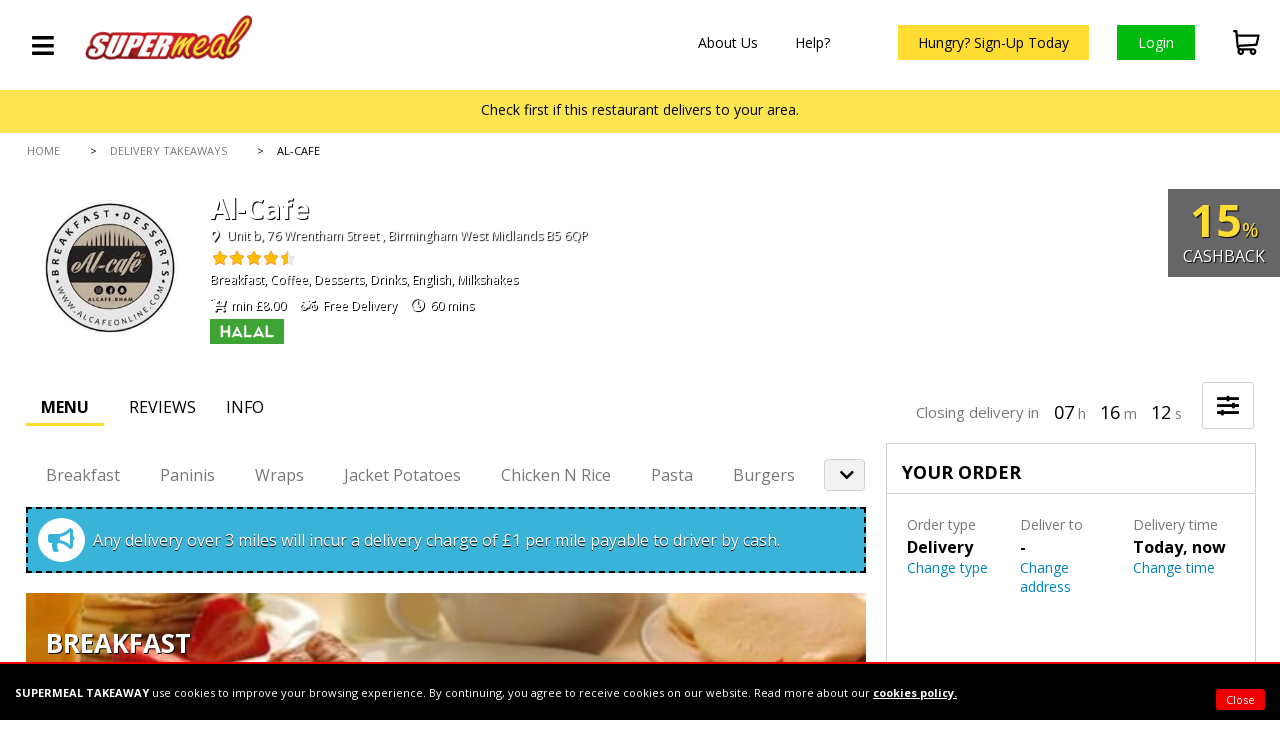

--- FILE ---
content_type: text/html; charset=utf-8
request_url: https://www.supermeal.co.uk/al-cafe-b5
body_size: 46975
content:


<!DOCTYPE html>
<html lang="en-gb" xmlns="http://www.w3.org/1999/xhtml" prefix="og: http://ogp.me/ns# fb: http://ogp.me/ns/fb#">
<head id="ctl00_Head1">
    <!-- xHU4ZIDDXLFPJVbfmsEGbwGADvo -->
    <title>
	Al-Cafe Menu | Supermeal.co.uk
</title><link rel="apple-touch-icon" sizes="180x180" href="/favicons/apple-touch-icon.png" /><link rel="icon" type="image/png" sizes="32x32" href="/favicons/favicon-32x32.png" /><link rel="icon" type="image/png" sizes="16x16" href="/favicons/favicon-16x16.png" /><link rel="manifest" href="/favicons/site.webmanifest" /><link rel="mask-icon" href="/favicons/safari-pinned-tab.svg" color="#603cba" /><link rel="shortcut icon" href="/favicons/favicon.ico" /><meta name="apple-mobile-web-app-title" content="Supermeal" /><meta name="application-name" content="Supermeal" /><meta name="msapplication-TileColor" content="#603cba" /><meta name="msapplication-config" content="/favicons/browserconfig.xml" /><meta name="theme-color" content="#f2f2f2" /><link rel="preload" href="/resources/lefttoright/fontawesome/webfonts/fa-regular-400.woff2" as="font" type="font/woff2" crossorigin="anonymous" /><link rel="preload" href="/resources/lefttoright/fontawesome/webfonts/fa-solid-900.woff2" as="font" type="font/woff2" crossorigin="anonymous" />
    <link href="/resources/lefttoright/css/consumer.min.css?_1845" rel="preload" as="style" />
    <link href="/resources/lefttoright/css/consumer.min.css?_1845" rel="stylesheet" media="all" />

    

    
    <style>
        @import url('https://fonts.googleapis.com/css?family=Open+Sans:300,400,700&display=swap');

        .acc-profile-image {
            z-index: 1;
            width: 100%;
            height: 100%;
        }

        @media(max-width:1000px) {
            @-webkit-keyframes stickySlideDown {
                0% {
                    opacity: 0.7;
                    -webkit-transform: translateY(-100%);
                    transform: translateY(-100%);
                }

                100% {
                    opacity: 1;
                    -webkit-transform: translateY(0);
                    transform: translateY(0);
                }
            }

            @keyframes stickySlideDown {
                0% {
                    opacity: 0.7;
                    -webkit-transform: translateY(-100%);
                    transform: translateY(-100%);
                }

                100% {
                    opacity: 1;
                    -webkit-transform: translateY(0);
                    transform: translateY(0);
                }
            }
        }

        #map:after {
            width: 22px;
            height: 40px;
            display: block;
            content: ' ';
            position: absolute;
            top: 50%;
            left: 50%;
            margin: -40px 0 0 -11px;
            background: url('https://maps.gstatic.com/mapfiles/api-3/images/spotlight-poi_hdpi.png');
            background-size: 22px 40px; /* Since I used the HiDPI marker version this compensates for the 2x size */
            pointer-events: none; /* This disables clicks on the marker. Not fully supported by all major browsers, though */
        }

        #map_canvas .centerMarker {
            position: absolute;
            /*url of the marker*/
            background: url(http://maps.gstatic.com/mapfiles/markers2/marker.png) no-repeat;
            /*center the marker*/
            top: 50%;
            left: 50%;
            z-index: 1;
            /*fix offset when needed*/
            margin-left: -10px;
            margin-top: -34px;
            /*size of the image*/
            height: 34px;
            width: 20px;
            cursor: pointer;
        }

        .gm-style .controls {
            font-size: 28px; /* this adjusts the size of all the controls */
            background-color: white;
            box-shadow: rgba(0, 0, 0, 0.3) 0px 1px 4px -1px;
            box-sizing: border-box;
            border-radius: 2px;
            cursor: pointer;
            font-weight: 300;
            height: 1em;
            margin: 6px;
            text-align: center;
            user-select: none;
            padding: 2px;
            width: 1em;
        }

            .gm-style .controls button {
                border: 0;
                background-color: white;
                color: rgba(0, 0, 0, 0.6);
            }

                .gm-style .controls button:hover {
                    color: rgba(0, 0, 0, 0.9);
                }

            .gm-style .controls.zoom-control {
                display: flex;
                flex-direction: column;
                height: auto;
            }

                .gm-style .controls.zoom-control button {
                    font: 0.85em Arial;
                    margin: 1px;
                    padding: 0;
                }
    </style>
    <meta http-equiv="Content-Type" content="text/html; charset=utf-8" /><meta id="ctl00_mtFacebookId" property="fb:app_id" content="366446896831175" /><meta name="viewport" content="width=device-width, initial-scale=1.0, maximum-scale=1.0, minimum-scale=1.0" /><meta id="ctl00_Meta1" property="og:type" content="website" />
    <script type="text/javascript">
        var ConsumerMessages = [];
        var ConsumerLabels = [];
        var ErrorCodes = [];
        var PopItems = '';
        var popularRestaurants = '';
        var countryCode = "UK";
        var decimalPlaces = "2";
        var IsForgotWrong = false;
        var Api = "AIzaSyD9BisE3j9jy_YFzXSfoXOQFI7PEeateBE";
        var smsResendLimit = 0;
        var AllowAutoComplete = "0";
        var PreOrderTimeThreshold = Number("90");
        var ShortMonthNames = new Array(
		'Jan',
		'Feb',
		'Mar',
		'Apr',
		'May',
		'Jun',
		'Jul',
		'Aug',
		'Sept',
		'Oct',
		'Nov',
		'Dec'
        );

        var Label_Approx = 'Approx.';

    </script>

    

    <script async src="https://www.googletagmanager.com/gtag/js?id=UA-51665473-1"></script>

    
   


    <!-- Hotjar Tracking Code for https://www.supermeal.co.uk -->
    <script>
        (function (h, o, t, j, a, r) {
            h.hj = h.hj || function () { (h.hj.q = h.hj.q || []).push(arguments) };
            h._hjSettings = { hjid: 1310180, hjsv: 6 };
            a = o.getElementsByTagName('head')[0];
            r = o.createElement('script'); r.async = 1;
            r.src = t + h._hjSettings.hjid + j + h._hjSettings.hjsv;
            a.appendChild(r);
        })(window, document, 'https://static.hotjar.com/c/hotjar-', '.js?sv=');
    </script>


    
    <script>

        window.dataLayer = window.dataLayer || [];
        function gtag() { dataLayer.push(arguments); }
        gtag('js', new Date());
        gtag('config', 'UA-51665473-1');

        
            gtag('config', 'G-LXKH1ML1VR');
        

      
        gtag('set', { 'user_id': '0' });


        !function (f, b, e, v, n, t, s) {
            if (f.fbq) return; n = f.fbq = function () {
                n.callMethod ?
                    n.callMethod.apply(n, arguments) : n.queue.push(arguments)
            };
            if (!f._fbq) f._fbq = n; n.push = n; n.loaded = !0; n.version = '2.0';
            n.queue = []; t = b.createElement(e); t.async = !0;
            t.src = v; s = b.getElementsByTagName(e)[0];
            s.parentNode.insertBefore(t, s)
        }(window, document, 'script',
            'https://connect.facebook.net/en_US/fbevents.js');

        
        fbq('init', '209006103116833');
        
       
        fbq('track', 'PageView');

        if (sessionStorage.getItem('EcommerceTransaction') !== null) {

            var orderDetail = JSON.parse(sessionStorage.getItem('EcommerceTransaction'));
            var Cur = 'GBP';

            fbq('track', 'Purchase', {
                value: orderDetail.revenue,
                currency: Cur,
            });
        }

    </script>
    <noscript>
            <img height="1" width="1" src="https://www.facebook.com/tr?id=209006103116833&ev=PageView&noscript=1"/>
    </noscript>


    
	
    <meta property="twitter:site" content="@Supermeal_"/>
    <meta property="twitter:card" content="summary"/>
    <meta property="og:title" content="Al-Cafe Menu | Supermeal.co.uk"/>
    <meta name="og:description" content="Al-Cafe accepts online orders on Supermeal.co.uk. View Al-Cafe’s full menu with prices & photos." />
	<meta content="https://cloud.superme.al/p/uk/images/000/165/000165870_download--2-.jpg" property="og:image" />
    

	

    <link rel="stylesheet" href="//cdnjs.cloudflare.com/ajax/libs/jquery-datetimepicker/2.5.4/jquery.datetimepicker.min.css" />

	<style>
	 	.slider-wrapper {
		margin: 0 auto;
		max-width: 1024px;
		padding: 20px;
		background-color: #fff;
		border: 1px solid #ccc;
		box-shadow: 0px 0px 5px 1px rgba(100, 100, 100, 0.1);
		border-radius: 4px;
	}

	#slider p,
	#slider h6 {
		margin:0;
		padding:0;
	}
	#slider {
		width: 100%;
		overflow: hidden;
		position: relative;
	}
	#slider .slide {
		height: 100%;
		float: left;
		list-style: none;
		margin: 0 10px;
		position: relative;
		opacity: 0.8;
	}

	#slider .slider-container {
		margin: 0;
    	padding: 0;
	}
	#slider .slide img {
		max-width: 100%;
		width: 100%;
		height:auto;
		display: block;
		vertical-align: baseline;
	}

	#slider:hover .slide:not(.slide.active-slide) {
		opacity: 0.8;
	}
	#slider .slide:hover {
		opacity: 1;
		cursor:pointer;
	}
	

	#slider .slide-image {
		border: 1px solid #ddd;
		padding: 3px;
		margin-bottom: 15px;
	}
	#slider .slide-description {
		text-align: center;
	}
	#slider .slide-title {
		color:#00853E;
		font-size: 18px;
		margin-bottom: 15px;
	}
	#slider .slide-morelink {
		text-decoration: none;
		font-size: 12px;
	}


	#slider .slide.active-slide {
		opacity: 1;
	}
	#slider .slide.active-slide .slide-image {
		border-color: #00853E;
		box-shadow: 0 0 5px rgba(0,0,0,0.3);
	}


	.slider-navigation {
		margin: 20px;

	}
	.ui-slider {
		height: 10px;
		border: 1px solid #DDD;
		position: relative;
	}
	.ui-slider-handle {
		left: 50%;
		display: block;
		height: 20px;
		width: 15px;
		background-color: green;
		position: absolute;
		top: -5px;
		border-radius: 4px;
	}












	 #teleporter {
  height: 20px;
  overflow: hidden;
  box-sizing: border-box;
  padding: 0;
}

li {
  float: left;
  padding: 0 10px;
  box-sizing: border-box;
  list-style: none;
}

	 #sync1 .item{
    background: #0c83e7;
    padding: 80px 0px;
    margin: 5px;
    color: #FFF;
    -webkit-border-radius: 3px;
    -moz-border-radius: 3px;
    border-radius: 3px;
    text-align: center;
}
#sync2 .item{
    background: #C9C9C9;
    padding: 10px 0px;
    margin: 5px;
    color: #FFF;
    -webkit-border-radius: 3px;
    -moz-border-radius: 3px;
    border-radius: 3px;
    text-align: center;
    cursor: pointer;
}
#sync2 .item h1{
  font-size: 18px;
}
#sync2 .synced .item{
  background: #0c83e7;
}
 
	 html {
  scroll-behavior: smooth;
}
	 #ulResturantCategory a {
    /*white-space: nowrap;
	padding: 2px 25px 2px 0px;*/
	    padding: 2px 0px 2px 0px;
    /*width: 100%!important;*/
}

	 #ulResturantCategory *+a {
    /*padding: 2px 25px;*/
}
	 #ulResturantCategory a:last-child{
		 padding-left:0px!important;
		     margin-right: 15px;
	 }
	 html,
body,
div {
  margin: 0;
  padding: 0;
}

.container {
  width: 600px;
  /* width: 100%; */
  /* overflow-x: scroll; */
}

#viewContainer {
  overflow-x: scroll;
  overflow-y: hidden;
  -webkit-overflow-scrolling: touch;
  white-space: nowrap;
  padding: 5px 0;
  height: 90px;
  /* display: table; */
}

.page {
  text-align: center;
  width: 120px;
  height: 100%;
  /* display: table-cell; */
  border: 1px solid red;
  display: inline-block;
}

.active {
  background-color: yellow;
}

	 /*#boxscroll4 {
	height: 300px;
	margin-top: 40px;
	background-color: #00FF66;
	font-family: Georgia, "Times New Roman", Times, serif;
	font-size: 18px;
	padding: 20px;
	color: #006633;
	overflow: auto;
}*/
	 #boxscroll4 {
    max-width: 60vw;
    border: 1px #dbadad solid;
}
	 .inner-div {
    height: 325px;
    background: #ddd;
    width: 100vw;
}
     .breadcrumb-main-wrap {
      margin: 10px 1%;
    width: 98%;
    float: left;
}
	    .log-or-wrap {
	        display: none !important;
	    }

	    .show-login-or {
	        display: block !important;
	    }
		html {
  scroll-behavior: smooth;
}

	    .sup-login-heading-wrapper {
	        float: none;
	        margin: 0px auto;
	        display: block;
	    }

	    .registration-login-password-wrap {
	        float: none;
	        margin: 8px auto 0px auto;
	    }

	    .affix {
	        position: fixed;
	    }

	    .affix {
	        top: 20px;
	    }

	    .affix-bottom {
	        position: absolute;
	        top: 0;
	    }

	    .affix-top {
	        position: relative;
	        top: 0;
	    }

	    .master-basket {
	        display: none !important;
	    }

	    .menu-basket {
	        display: block !important;
	    }

	    .slideDown {
	        padding: 15px 0px 15px 0px;
	        box-sizing: border-box;
	    }
		
		@media (min-width:1021px) {
    .menu-col-right .coiw-items-wrapper {
        max-height: calc(100vh - 500px) !important;
    }
}
	    @media (max-width:1021px) {
	    
	        .slideDown .order-type-change-wrap > div {
	            cursor: pointer;
	            display: flex;
	            text-align: left;
	        }

	        .select-Search-asap-wrap {
	            margin-top: 10px;
	        }
	    }

	    .modal-body {
	        position: relative;
	        padding: 20px;
	        display: inline-block;
	        width: 100%;
	        box-sizing: border-box;
	        -o-box-sizing: border-box;
	        -ms-box-sizing: border-box;
	        -moz-box-sizing: border-box;
	        -khtml-box-sizing: border-box;
	        -webkit-box-sizing: border-box;
	    }
      
	    @media (max-width:1000px) {
			body.noscroll {
				overflow-y: initial!important;
			}
            .no-area-found-wrap {
    margin: 0px;
    margin-bottom: 0px;
}
              .show-res-menu-page {display:block;
                             margin-left: 10px;
    font-size: 16px;
    font-weight: bold;
        }
	     .sidebar-filter-wrap {
    padding: 0px 10px 10px 10px;
}
	        .c-app-header-wrapper {
	            z-index: 12;
	        }
			.ulResturantCategory-main-wrap{
				top: 46px;
			}
     #scrollFixedRes {
    float: left;
    width: 100%;
    box-sizing: border-box;
}
     .deault-background {
    margin-top: 50;
}
     .Search-filter-show-wraper{display:none!important;}

     /*.deault-background.top-space{margin-top: 180px;}*/
    /*.top-space .no-area-found-wrap {
    top: 131px;
    position: fixed;
}*/
	    }
	</style>
</head>
<body>

    
    <!-- Google Tag Manager (noscript) -->
    <noscript><iframe src="https://www.googletagmanager.com/ns.html?id=GTM-MZFVVKN"
		height="0" width="0" style="display:none;visibility:hidden"></iframe></noscript>
    <!-- End Google Tag Manager (noscript) -->
    
    <form method="post" action="./al-cafe-b5" onsubmit="javascript:return WebForm_OnSubmit();" id="aspnetForm">
<div class="aspNetHidden">
<input type="hidden" name="__EVENTTARGET" id="__EVENTTARGET" value="" />
<input type="hidden" name="__EVENTARGUMENT" id="__EVENTARGUMENT" value="" />
<input type="hidden" name="__VIEWSTATE" id="__VIEWSTATE" value="1DXJwhFlgsNDnhvbtY4NYktJ+qnbuCX2AAUt4merPiUgYxjY3OPHZCbQ+V5ItMO/TFYFOrEnnbmju5ankmyN4SSIY4XvOamJAGJrojOuCdfuPS1ZTNB2e/Ahw+7ae1OX8ySF3qakDzlNwIX2IdihPLYtLQNOOolCwpHdLuOUI1i3MBsxnwWoWuZrmVloEXmE" />
</div>

<script type="text/javascript">
//<![CDATA[
var theForm = document.forms['aspnetForm'];
if (!theForm) {
    theForm = document.aspnetForm;
}
function __doPostBack(eventTarget, eventArgument) {
    if (!theForm.onsubmit || (theForm.onsubmit() != false)) {
        theForm.__EVENTTARGET.value = eventTarget;
        theForm.__EVENTARGUMENT.value = eventArgument;
        theForm.submit();
    }
}
//]]>
</script>


<script src="/WebResource.axd?d=pynGkmcFUV13He1Qd6_TZD-mrBscXp2IDcrDULQ1S-LFiQyYZRBwdmWnferX2VFHBOpeavh29LGCnKylJD9gSQ2&amp;t=638901572248157332" type="text/javascript"></script>


<script src="https://cloud.superme.al/p/uk/en-gb/consumer/consumer-messages-error-labels.js?v=1845" type="text/javascript"></script>
<script src="https://cloud.superme.al/p/uk/menu/en/restaurant_30658_638179047421733224.js" type="text/javascript"></script>
<script src="/WebResource.axd?d=x2nkrMJGXkMELz33nwnakPq5yOl1fnxyUsghNOnA4ORo_wTOqqFEprGzyX3BPpm_YO63twzhiE9sGo6tNhY-moM8ylelWg5-cLIdD8867tM1&amp;t=638901572248157332" type="text/javascript"></script>
<script type="text/javascript">
//<![CDATA[
function WebForm_OnSubmit() {
if (typeof(ValidatorOnSubmit) == "function" && ValidatorOnSubmit() == false) return false;
return true;
}
//]]>
</script>

<div class="aspNetHidden">

	<input type="hidden" name="__VIEWSTATEGENERATOR" id="__VIEWSTATEGENERATOR" value="9E8C6D95" />
	<input type="hidden" name="__EVENTVALIDATION" id="__EVENTVALIDATION" value="jmEHh2gwkPngsPGkq61HtVJo4V7gPU4a+4T3LfmP6b5RrVt9jxKqTRiSspXgGZoPaByi6fHYktH9PKXL+8Z8J5l0wFBvsJB48gghBU7DL3q90jUR2r7/4fsje/cFg7aNqDpWjoAAHHPKYyoFKeMKhd6A1/N8WT4MffpJxjAPRkcc4O4+7iFPwE3iuu++PylVKJmWohNNfJ4mNnaUgwDi33N1D9a9Ft8d/9htrQl568iX/1bE0a+pUVfvZd5cu6jTcBQm/6PymeNon+2MCRGiuYEi0214ai2tK7e6+T3cnSuEF79n2TvdBFHgb8akTaSKhPeiq6wKMXu7bXgApSR71NQ+3uR8c+YG5UN2RpoyH+i4e7OtTIotlZ60yMLO6j1PjfA5K80+7Px2/FlXQkhAtB1VZ3ymq/dVXlLqHJQK4m8x7tnPI8CBrjzG9hd3QHz+Z/EdiZfuGKXCH7Hb0g1LUyVXYsBng+re4fZILDeBzEYxPpj7Mr0C5JsKL5x+69UfJBNrOKSItOe4H11WaZu8mQ==" />
</div>

        <div class="o-wrapper" id="o-wrapper">

            
            <div id="c-app-canvas">
                <!--Start header-->
                <div class="browser-info" id="browser-support-info">

                    <div class="bi-wrapper">
                        <div class="bi-box-wrapper">
                            <span class="bi-w-img"></span><span class="bi-w-heading">
                                Your web browser is too  limited for this website.</span> <span class="bi-w-msg"
                                    id="browser-support-popup">
                                    Click here to findout more.</span>
                        </div>
                    </div>
                </div>
                <div class="browser-info-wrapper" id="browser-support-message">
                </div>


                
                <div class="header-privacy-msg-wrap no-display" id="headerPrivacyMsgWrap">
                    <div class="header-privacy-msg-wrap-inside">
                        <span class="float-left privacy-message-wrap">
                            <b>SUPERMEAL TAKEAWAY</b> use cookies to improve your browsing experience. By continuing, you agree to receive cookies on our website. Read more about our  <a href="/docs/cookie-policy">cookies policy.</a>
                        </span>
                        <span class="float-right btn-hide-msg" id="btnPrivacyWrapHide"><span class="cookie-icon"><i class="fa fa-times"></i></span><span class="cookie-text">Close</span></span>

                    </div>
                </div>

                

                <div id="ctl00_headerWrapper" class="c-app-header-wrapper hidden-print">
                    <div id="ctl00_dvAppSearchWrap" class="app-logo-search-warpper">
                        <div class="back-plus-burger-wrap">
                            <a class="back-btn" onclick="consumermaster_GoBack();">
                                <i class="fas fa-arrow-left" aria-hidden="true"></i>
                            </a>
                            <div class="menu-line-wrap" id="c-button--slide-left">
                                <i class="fa fa-bars" aria-hidden="true"></i>
                            </div>
                            
                            <span id="ctl00_spMasterAreaWrap" class="area-on-header-wrap" style="display:none;">
                                <span><i class="fa fa-map-marker" aria-hidden="true"></i></span>
                                <span id="lblConsumerArea" class="restaurant-name"></span>
                                
                            </span>
                            <span class="show-res-search-page">Al-Cafe</span>
                            
                            <a href="/" class="logo" tabindex="-1">
                                <img id="ctl00_imgLogo" class="lazy responsive-logo" src="App_Themes/theme-uk/images/logo.png" alt="logo" style="z-index:50;" />
                            </a>

                        </div>

                        <a class="hide-web header-logo-text hide-res" href="/">Supermeal.co.uk</a>

                        <div class="header-deliver-type-wrap ha-header" id="ha-header" style="margin-top: 10px">

                            <div class="header-deliver-type-inner-wrap">

                                <div id="dvOrderTypeLabelWrap" class="select-Search-asap-wrap">
                                    <div class="order-type-change-wrap">

                                        <div id="delivery" data-toggle="modal" data-target="#changeOrderType">
                                            <span class="order-type-icon" id="spOrderTypeIcon">
                                                <i class="fa" aria-hidden="true" id="icoOrderType"></i>
                                            </span>
                                            <span class="order-type-label">
                                                <span id="spOrderTypeLabel"></span>
                                                <span class="bold" id="spTimeLabel"></span>
                                                <span class="change-ordertype-btn">Change</span>
                                            </span>
                                        </div>


                                    </div>
                                    
                                </div>

                            </div>
                            <span id="showAreaHeader1" class="res-header-area-wrap" style="display: none;"></span>

                        </div>

                        <div id="dvCities" class="all-cities no-display" tabindex="-1">
                            <span class="map-pin-city-name">
                                </span>
                            <div class="map-pin-header"></div>
                            <ul class="dropdown" id="msCities">
                            </ul>
                            <input name="ctl00$hdnCurrentCity" type="hidden" id="hdnCurrentCity" />
                        </div>

                        
                        <div>
                            <div class="search-icon-slide no-display-web" id="search-icon-slide">
                                <i class="fa fa-search" aria-hidden="true"></i>
                            </div>
                            <div id="ctl00_dvBasketWrap" class="header-basket-wrap basket-empty-show">
                                <div style="display: block;">
                                    <span style="float: right; padding: 0px 0px; position:relative;"><a class="order-basket-active" id="hklOrderBasket">
                                        
                                        <img class=" search-selected" src="/resources/lefttoright/images/shopping-cart.svg" alt="Order meal online - Supermeal" />
                                        <span id="spPayableAmount" style="display: none;">£0.00</span>
                                        <span class="active-bubble" style='display:none;'>0</span>
                                    </a>
                                    <span class="basket-empty" id="basketEmpty">
                                        Basket is empty                            
                                    </span>
                                    </span>
                                </div>
                                
                            </div>
                        </div>



                        <div class="welcome-back-login-name-main-wrap">
                            
                        </div>

                        <div class="mob-nav-wrap nav-responsive-hide">

                            <div class="header-nav">
                                <div>
                                    <ul class="nav-ul-list" style="display: flex; align-items: center;">
                                        

                                        <li>
                                            
                                        </li>

                                        
                                        <li><a  data-toggle="modal" data-target="#aboutUsModal" class="main-nav-a">About Us</a></li>
                                        <li style="margin-right: 40px"><a href="/faq" class="main-nav-a" tabindex="-1">Help?</a></li>

                                        
                                        <li><a class="btn-h-signup" href="/register">Hungry? Sign-Up Today</a></li>
                                        <li>
                                            <span>
                                                <a id="actionVisitorLogin" class="header-login-btn-blue float-right" href="/login">
									        <span class="login-head-user-icon"><i class="fa fa-user-o" aria-hidden="true"></i></span>Login</a>
                                            </span>

                                        </li>
                                        
                                    </ul>
                                </div>
                            </div>
                        </div>

                        
                    </div>
                </div>

                <!--End header-->
                <a id="ctl00_hlkWallet" class="except-home-hide-on-all-pages" href="/login">
				<div class="ewall-res-wrap" >
					<div class="ewallet-row-res">
						<div class="wallet-icon-res-wrap">
							<div class="wallet-icon-res font-26 text-center">
								<i class="fa fa-money"></i>
							</div>
						</div>
                       <div class="wallet-amount-price-res-wrap">
                     
                       
							 
						<div class="wallet-login" >
                            <span class="login-label">
                                <i class="fa fa-lock" aria-hidden="true"></i>Login to see e-Wallet balance
                            </span>
                        </div>
						   
                    </div>
					</div>
				</div>
                </a>
                <!--Start Content-->
                <div class="slide__pizza only-home-responsive hide-all-pages">
                    <img id="ctl00_imgLeftImageResponsive" src="" />
                </div>
                <div id="ctl00_defaultBackground" class="deault-background">
                    <div class="no-area-found-wrap">
                        <div id="divAreaMessage" style="display: none"><div class="not-a-delivery-area-wrap"><a  class='change-location-link' onclick ='javascript:rm_changeLocation();'>Check first if this restaurant delivers to your area.</a><div class="area-found-wrap-inner-not-a-delivery mar-d"></div></div></div>

                        <div class="area-found-wrap" id="divNotDeliveryMessage" style="display: none">
                            <div class="area-found-wrap-inner">
                                <div class="area-found-wrap-location" id="divEnterpriseNameLocation"></div>
                            </div>
                            <div class="area-found-wrap-inner-not-a-delivery">
                            </div>

                        </div>
                    </div>
                    <div id="divBreadcrums" class="breadcrumb-main-wrap">
                        <ol id="ctl00_OlBreadcrumb" class="nav  breadcrumb">
                            <li class="current-active"><a href="/">Home</a></li>
                            <li id="ctl00_li2"><a href="/restaurants?ordertype=delivery" id="ctl00_ahli2">
                                <span id="lblli2">Delivery Takeaways</span><span id="ctl00_spli2"></span></a></li>
                            
                            <li id="ctl00_li4">
                                <span id="ctl00_lblli4"></span><span id="ctl00_spli4">Al-Cafe</span></li>
                        </ol>
                    </div>

                    
	<meta itemprop="url" content="https://www.supermeal.co.uk/al-cafe-b5" />

	
	<div class="restaurant-asap-filter-responsive-wrap hide-web-asap" id="menuHeader" style="display:none!important;">

		<div class="restaurant-asap-select-filter">
			<div class="select-asap" id="lblRespOrderType" style="display:none;">Time:</div>
			<div class="select-asap" style="display:none;">
				<select name="ctl00$cphContentBody$ddlMenuDayRes" id="ddlMenuDayRes" class="asap-functional-dayDropdown" name="ddlMenuDayRes">

</select>
			</div>
			<div class="select-asap select-mar-left-10 " style="display:none;">
				<select name="ctl00$cphContentBody$ddlMenuTimeRes" id="ddlMenuTimeRes" class="asap-functional-timeDropdown" name="ddlMenuTimeRes">

</select>
			</div>
		</div>
	</div>
    <div class="sidebar-filter-wrap hide-sidebar-filter-web" id="scrollFixedRes">  
                <div class="search-filter-res-wrap">
                        <a onclick="consumermaster_CloseModalPopupOnBack('searchFilter',false,true)" data-toggle="modal" data-target="#searchFilter">
                            <span class="icon-l">
                                <i class="fa fa-motorcycle" id="icoOrderTypeMenu"></i>
                            </span><span class="text-label"><span id="spAreaLabel"></span><b id="bPreTime"></b></span>
                        </a>
                       
                     <a onclick="consumermaster_CloseModalPopupOnBack('searchFilter',false,true)" class="filter-res modal-hide-div" data-toggle="modal" data-target="#searchFilter">
                           <i class="fas fa-sliders-h"></i>
                    </a>
               </div>
    </div> 
	<div id="ctl00_cphContentBody_dvRestaurantInfoWrap" class="restaurant-cover-photo-wrap" style=" background-image: url(&#39;https://cloud.superme.al/p/uk/uncropped-images/000/162/000162162_Dessert_cookie_dough.jpg&#39;);">
		
		<div class="restaurant-header-detail-wrap">
			<div class="rdw-logo-wrapper">
				<img id="imgRestaurantLogo" class="rdw-restaurant-logo" alt="Al-Cafe logo" src="https://cloud.superme.al/p/uk/images/000/165/000165870_download--2-.jpg" />
				

			</div>
			<div class="menu-header-wrap">
			<div class="menu-title-m-wrap">
                <h1 class="menu-title">
					<span id="ctl00_cphContentBody_lblRestaurantName" itemprop="name">Al-Cafe</span>
				</h1>
                	<span class="open-close-wrap" id="dvRestaurantTimerHeader" style="display:none;">
						<span class="closed-strip">CLOSED</span>
						<span class="restaurant-header-delivery-dtl-wrap uppercase" " style="color: #fff;">
							<span class="restaurant-header-followers-heading" id="spTimerHeaderLabel">Opens in</span>
							<span id="dvTimerHeader" style="color: #fff;""></span>
						</span>
					</span>
            </div>
				<div class="menu-address-wrap">
					<span class="menu-address-label"><i class="fa fa-map-marker" aria-hidden="true"></i><span id="ctl00_cphContentBody_dvSingleAdd">
						<span id="ctl00_cphContentBody_lblRestaurantAddress">Unit b, 76 Wrentham Street , Birmingham West Midlands B5 6QP</span>
					</span>
						
					</span>
					<div class="clearfix"></div>
					<div class="menu-star-label">
						<div id="dvfakeStarsOff" class="stars-off" style="width: 86px; float: left;">
							<div id="dvFakeStarsOn" class="stars-on">
							</div>
						</div>
					</div>
				</div>
				<div id="ctl00_cphContentBody_dvMenuCusines" class="menu-cusines-wrap"> <span itemprop='servesCuisine' >Breakfast</span>, <span itemprop='servesCuisine' >Coffee</span>, <span itemprop='servesCuisine' >Desserts</span>, <span itemprop='servesCuisine' >Drinks</span>, <span itemprop='servesCuisine' >English</span>, <span itemprop='servesCuisine' >Milkshakes</div>
				<div class="menu-list-fooditem-order-distance">
					<span>
						<i class="fa fa-cart-plus" aria-hidden="true"></i><span id="min-order"></span>
						<i class="fa fa-motorcycle" aria-hidden="true"></i><span id="delivery-charges"></span>
						<i class="fa fa-clock-o" aria-hidden="true"></i><span id="delivery-time"></span></span>
				</div>
				<span style="display: none"><i class="fa fa-map-pin" aria-hidden="true"></i><span id="distance"></span>Km</span>
                
                
                <div class="menu-tag-image"><img src="https://cloud.superme.al/p/uk/images/000/000/000000108_halal.jpg"/></div>
			    
            </div>
			<div id="ctl00_cphContentBody_dvCashBackWrap" class="menu-ecash-or-discount-wrap">
				<span>15</span><span>%</span> <span>Cashback</span>

				
			</div>

			<div class="rdw-restaurant-info-wrapper" style="display: none;">
				<div class="rdw-riw-left">
					<div class="riw-rows">
						<h1 class="riw-restaurant-name">
						
						</h1>

						<span id="spnRestaurantFollow" class="restaurant-name-follow-link hide-scroll">
							FOLLOW
						</span>
					</div>

					<div class="float-left display-none-resp" style="width: 100%;">
					
					</div>

					<div id="dvRestaurantFollowersCount" class="restaurant-header-followers-count-wrap uppercase display-none-resp">
						<h2 class="restaurant-header-followers-heading">Followers</h2>
						<span id="lblFollowersCount" class="restaurant-header-followers-count">460</span>
						<span id="lblPromotionMessage"></span>
					</div>

					<div class="restaurant-header-cashback-wrap uppercase display-none-resp">
						<h2 class="restaurant-header-followers-heading">Cashback</h2>
						<div class="rm-ecash-link">15<span class="common-font-13">%</span></div>
					</div>

					
				</div>
				<div class="rdw-riw-right">

					<div class="riw-row" itemprop="aggregateRating" itemscope itemtype="http://schema.org/AggregateRating">
						<div class="rest-menu-reviews">
							<span class="a-riw-reviews" itemprop="ratingValue">4.5</span><span class="common-font-14 resp-common-font-10">&nbsp;/&nbsp;<span itemprop="bestRating">5</span></span>
                            <span itemprop="itemReviewed" itemscope itemtype="https://schema.org/Restaurant" style="display:none;"> 
                                <span itemprop="name">Al-Cafe</span>
                                 <meta itemprop="image" content="https://cloud.superme.al/p/uk/images/000/165/000165870_download--2-.jpg" />
                            </span>
						</div>
						<div class="order-review-wrap float-right">
						
							<p class="rm-header-reviews-count float-right display-none-resp">
								(
											<a id="hlkReviews"><span style="color:#ff7603;" itemprop="ratingCount">144</span> <span style="color:#ff7603;">reviews</span> </a>)
							</p>
						</div>
						<span class="rest-menu-uan-lbl no-display"><span class="re-menu-phn-icon"></span></span>

						<span hidden="">
							<span itemprop="worstRating">0</span>
						</span>
					</div>
				</div>
			</div>
		</div>
	</div>

	<div class="container-main-wraper">
		<div class="container-menu-wrap">


			<!--start Master page message-->
			<div id="dvMasterMessage">
			</div>
			<!--end Master page message-->
			<div id="dvRestaurantAllWrapper" class="restaurantMasterWrapper">

				<span id="ctl00_cphContentBody_lblTelephone" class="no-display display-none-resp">0330 113 0070</span>
                
				

				


				<!--end restaurent deatil-->
				<!--start restaurant Navigation-->
				<div class="restaurant-nav-wrapper">
					<div class="resp-nav-slider-wrap">
						<div id="ctl00_cphContentBody_dvMenuMainNavigation" class="rs-nav-wrap-common-menu">
							<a id="lnkMenu" class="rn-selected">Menu</a>
							<a id="lnkBuffet" class="rn-a-w-nav" style="display: none">Buffet</a>
							<a id="lnkReviews" class="rn-a-w-nav">Reviews</a>
							<a id="lnkDelivery" class="rn-a-w-nav" style="display: none">Delivery Areas</a>
							<a id="lnkRestuarantInfo" class="rn-a-w-nav">Info</a>
					<div class="restaurant-header-delivery-dtl-wrap uppercase" id="dvRestaurantTimer">
						<h2 class="restaurant-header-followers-heading" id="spTimerLabel"></h2>

						<div id="dvTimer"></div>
					</div>
						</div>
				
									<!--end resaurent menu category-->
					</div>
                   <div class="Search-filter-show-wraper pull-right" id="searchfilter">
                       <i class="fa fa-sliders" aria-hidden="true"></i>
                   </div>
			   
				</div>
           
                        <div class="search-item-menu-wraper no-display">
				            <div class="search-menu-page">
						        <input type="text" id="txtMenuSearchByText" class="form-control-serach-menu" />
						        
						        <i class="fa fa-search" aria-hidden="true"></i>
					        </div>
					        <div class="filter-wrap search-menu-filter-page" id="dvFilter">
						        <span><i class="fa fa-filter" aria-hidden="true"></i>Price Filter</span>

						        <input type="text" class="form-control-min" placeholder="Min" id="ddlMinPrice"/>
						        <input  class="form-control-max" placeholder="Max" id="ddlMaxPrice" readonly onfocus='$(this).removeAttr("readonly");' onblur='$(this).addAttr("readonly");' />
					        </div>
					        <span id="spnmsg" class="filter-error-msg" style="color: #d10101; font-weight: bold;"></span>		
                             <div id="dvSeachFilterText"></div>
		                </div>
                       
				
				<!--start menu order-->
				<div id="tabMenuOrder" class="restaurant-tab-box tab-Menu-order">
					<div class="restaurant-detail-wrapper no-display" id="dvRestaurantMenuLoader">
				
                        <div class="menu-des-loader-w">	
                            <div class="spinner " style="margin: 10px auto;">
                            <div class="rect1"></div><div class="rect2"></div><div class="rect3"></div><div class="rect4"></div><div class="rect5"></div></div><span>
                            Please wait...</span>
						</div>
					</div>

					<div class="r-price-list-err-message" id="dvRestaurantNotOnBoard" style="display: none;">
						<img src="/resources/lefttoright/images/icon-information.png" align="left" style="margin-right: 10px;" alt="Restaurant Information" />
						<span id="ctl00_cphContentBody_lblRestaurantNotOnline">NOTE: This restaurant is not online on Supermeal.co.uk, the prices of items may be out dated.</span>
					</div>

					

					<div id="dvRestaurantMenuWapper">
						<!-- For Selected Menu Item Details -->
						
						<!-- for menu categories and items-->
						<!--start right side col-->
						
						

	<!--start right side col-->
						<div class="menu-col-right order-basket-wrap marginTop63" id="dvOrderBasketMain">
							<!--start menu check out module-->
							<div id="ctl00_cphContentBody_ucOrderBasket_dvOrderBasket">

					
									<div class="not-fixed" data-spy="affix" data-offset-bottom="60" data-offset-top="400" id="right-baskit">
									<div class="checkout-item-wrap float-left">
										<div class="basket-header-mobile">
											<span class="pointer bold" id="btnBckToMenu"><i class="fas fa-arrow-left"></i> Order Basket</span>
										</div>
										<div class="basket-order-section-wrap-for-mobile">


											<div class="basket-order-dtl-wrap">
												<div class="coiw-head-wrap">
													<h5 class="coiw-h-category-h5">Your order</h5>

											
												</div>
												<div class="coiw-order-scroll-wrap">
													<div class="coiw-order-type-head-wrap">

														
                                                        <div class="order-new-order-type">
                                                           <div class="change-type-wrap">
                                                               <div class="o-t-label">
                                                                Order type
                                                            </div>
                                                            <div class="o-t-wrap" id="dvOrderTypeLabel">
                                                                
                                                            </div>
                                                            <div class="o-t-change-modal" data-toggle="modal" data-target="#orderTypeModal">
                                                                Change type
                                                            </div>
                                                          </div>
                                                          <div class="change-type-wrap" id="dvChangeAddress">
                                                               <div class="o-t-label" id="dvAreaLabel"></div>
                                                            <div class="o-t-wrap" id="dvUserArea">-</div>
                                                            <div  class="o-t-change-modal"  id="dvChangeAddressModal" data-toggle="modal" data-target="#dvSelectArea">
                                                                Change address
                                                            </div>
                                                          </div>
                                                               <div class="change-type-wrap">
                                                               <div class="o-t-label" id="dvOrderTimeMenu"></div>
                                                            <div class="o-t-wrap" id="spPreTime"></div>
                                                            <div class="o-t-change-modal"  data-toggle="modal" data-target="#OrderTimeModal">
                                                                Change time
                                                            </div>
                                                          </div>
                                                        </div>
						                                
														<!--Restaurant ASAP filter end here-->
														<!-- Areas dropdown with Deatails wrap ends -->

														<div class="float-left coiw-rest-dtl-dropdown-main-wrap">
															<div id="dvBasketAreas">
																<div class="dv-area-with-dtl-wrap t-c">
																	<div class="order-basket-tooltip-wrap-bottom">
																		<div id="dvSelectedDeliveryArea1" class="no-display"></div>
																	</div>
																	<div style="display: none;">
																		<div class="basket-address-input-wrap no-display" id="dvtakeAwayaddress">
																			<div class="basket-address-wrap">
																				<div class="basket-addres-more-wrap-inner" id="dvSelectedAddress"></div>
																				<div class="basket-addres-more-wrap no-display">
																					<div class="basket-addres-more-wrap-inner" style="width: 100%; margin: 5px 0px 10px 0px;" id="dvAddresses"></div>
																				</div>
																				<span class="arrow-con-new arrow-for-basket-area"></span>
																			</div>
																		</div>

																		<div class="dv-area-with-dtl-wrap" style="display: none;" id="dvDeliveryClosed">
																			<span class="common-font-14 block common-font-ed0000 normal uppercase" style="margin-bottom: 10px;">
																				Delivery closed for today
																			</span>
																			<span class="common-font-14 normal block" style="margin-bottom: 3px;">
																				We are open for
																			</span>
																		
																		</div>
																	</div>
																	<div class="order-basket-timing-buffet-wrap no-display">
																		<div class="itw-row no-display" id="dvBuffetDates">
																			<span class="itm-r-type">Buffet Date </span>
																			<select class="cowi-h-item-timing" id="ddlBuffetDates">
																			</select>
																		</div>

																		<div class="itw-row no-display" id="dvPreOrderTiming">
																			<span class="itm-r-type">Deliver my order at </span>
																			<select class="cowi-h-item-timing" id="dllPreOrderTime">
																			</select>
																		</div>

																		<div class="itw-row no-display" id="dvBuffetTimings">
																			<span class="itm-r-type">Timing: </span>
																			<select class="cowi-h-item-timing" id="ddlBuffetTime">
																			</select>
																		</div>
																	</div>
																</div>
															</div>
														</div>

														<!-- Area dropdown with Deatails wrap ends -->

													</div>




													<div class="coiw-items-wrapper basket-item-list-wrap" id="divOrderItemContainer">
														<div class="coiw-item-order-empty" id="dvBasketEmpty" style="display: none;">
															<span class="ciow-empty-basket">
																Your order basket is empty.</span> <span class="ciow-empty-like-menu">
																	What would you like to order today?</span>
														</div>
													</div>
													<div id="divRemoveAllItem" class="coiw-item-remove-all-wrapper" style="display: none;">
														<a href="javascript:orderbasket_RemoveAllItems();" class="a-remove-all-item">
															Remove all items</a>
													</div>
												</div>
												<!--start total of check our box-->
												<div id="dvItemTotalWrapper" class="coiw-item-total-wrapper coiw-item-disable common-no-border no-display">
													<a class="show-total-detail" id="showDetails"><span id="showLabelDetails">Show details</span><span id="hideLabelDetails" class="no-display">Hide details</span><i class="fa fa-angle-right" aria-hidden="true"></i></a>
													<div class="show-item-charges" id="showItemCharges" style="display: none;">
														<div class="itw-row common-font-16">
															<span class="itm-r-type">
																Items cost £:</span>
															<span class="itm-r-value common-font-16" id="spnGrossAmount">0</span>
														</div>
														<div id="dvDiscountVoucher" style="display:none;">
															<div class="itw-row common-font-16">
																<span class="itm-r-type">
																	Discount using {0}</span>
																<span class="itm-r-value common-font-16">0</span>
															</div>
															<div class="itw-row common-font-16">
																<span class="itm-r-type">
																	Items cost after discount:</span>
																<span class="itm-r-value common-font-16">0</span>
															</div>
															<div class="itw-row common-font-16">
																<span class="itm-r-type"></span>
																<span class="itm-r-value common-font-16">-------</span>
															</div>
														</div>
														<div id="divGst" class="itw-row order-basket-cashback-wrap normal" style="display: none">
															<span class="itm-r-type">
																20%  VAT£:<span class="clr-green-51b"> </span></span>
															<span class="itm-r-value" id="spGstPercentage">0</span>
														</div>
													
                                                      
														<div class="itw-row no-display" id="dvDiscountArea">
															<span class="itm-r-type" id="spDiscountLabel"></span>
                                                            <span class="itm-r-value" id="spDiscountAmount">0.00</span>
														</div>
                                                        	<div class="itw-row order-basket-cashback-wrap normal" id="dvDeliveryChargesArea">
															<span class="itm-r-type">
																Delivery Fee £:<span class="clr-green-51b"> </span></span>
															<span class="itm-r-value" id="spDeliveryCharges">0</span>
														</div>
														<div class="itw-row common-font-16">
															<span class="itm-r-type"></span>
															<span class="itm-r-value common-font-16">-------</span>
														</div>
													</div>

													<div class="basket-total-payable-price common-font-16 lighter" style="margin-bottom: 5px;">
														<span class="basket-itm-r-type">
															Order Total
														</span>
														<span class="basket-itm-r-value">
                                                          £<span id="spnNetAmount" >0</span>
														</span>
													</div>
													<div style="float:left;display:none;" id="dvVatInclusive" >All prices are inclusive of 20% VAT.</div>
												</div>
												<div class="itm-discount" id="dvQualifiedVoucherMsg" style="display: none">

													<div id="dvDisQualifiedDis">
														<div class="disc-nodisc-dtl">
															<div id="spndefaultVoucherMsg" class="txt-for-nodisc"></div>
														</div>
													</div>
												</div>
												<div id="spCashBack" class="coiw-points-message text-center normal no-display">
													<span>
														You’ll receive <span class="bold">£<span id="spCashBackAmount">0</span> </span>Cashback on items cost.</span>
													<span class="itm-r-value no-display" id="spCashBackAmount">0</span>
												</div>
												<div id="dvCashBackInfo" class="cashback-new-wrap"> 
                                                <div class="cashback-check-text-warp" id="dvPlaformCashback" style="display:none;">
												    <span class="cashback-check">
													    <i class="fa fa-check" aria-hidden="true"></i>
												    </span>
												    <span class="cashback-check-text-inner" id="spPlatformCashback">
													    Add items worth <span class="bold">£0.95</span> to receive <span class="bold">10.0% </span>Cashback.
												    </span>
											    </div>
											
                                                <div class="cashback-check-text-warp" id="dvEnterpriseCashback" style="display:none;">
												    <span class="cashback-check">
													    <i class="fa fa-check" aria-hidden="true"></i>
												    </span>
												    <span class="cashback-check-text-inner" id="spEnterpriseCashback">
													    Recieve another <span class="bold">10.0% </span>Cashback by adding item worth <span class="bold">£0.95</span> for more.
												    </span>
											    </div>
                                           </div>
											</div>
											
                                         

                                            <div class="coiw-points-message text-center normal no-display">
												<div class="cashback-check-text-inner">
													Add items worth <span class="bold">£0</span> to receive <span class="bold">15% </span>cashback.
													<span class="common-help no-display" id="spCashBackInfoLink">?</span>
												</div>
											</div>
										</div>

                                        

										<div class="itm-action-wrapper">

                                      
											<div class="checkbtn-alert-warning" style="display: none;" id="dvErrorToolTip">
												<div class=" alert alert-warning" id="dvOrderBasketTooltip"></div>
											</div>

											<a class="place-order-btn-disable" id="hlkSubmitOrder">
												<span id="spCheckoutLabel">Place Order</span>
                                                <div class="spinner menu-checkout-full-btn-loader no-display" id="dvProceedCheckoutLoader">
                                                    <div class="rect1"></div>
					                                <div class="rect2"></div>
					                                <div class="rect3"></div>
					                                <div class="rect4"></div>
					                                <div class="rect5"></div>
				                                </div>
											</a>
											<span id="spnDeliveryClosing" style="margin: 5px 0px; float: left; font-size: 14px; text-align: center; width: 100%; display: none;"></span>
											<a class="allergy-wrapper" data-toggle="modal" data-target="#allergy"><i class="fa fa-exclamation" aria-hidden="true"></i>Do you have an allergy or other dietary requirement?</a>
										</div>

									</div>
									<div id="dvBasketValidationError" class="no-display" style="margin: 10px 0;"></div>
								</div>
								<!--end menu check out module-->
							</div>
							
							
							
							<!--end order option-->
						</div>
         
						<!--start right side col-->

						<!--start right side col-->
						<div id="dvMenu" class="rs-left-content">
		<div class="ulResturantCategory-main-wrap">
							<div id="ulResturantCategory" class="ulResturantCategory " >
										

										<div class="retaurant-categeory-wrapper">
											<a id="cat174626">
												
												<span class="restuarent-category-name">Breakfast </span>
											</a>
										</div>

										

										<div class="retaurant-categeory-wrapper">
											<a id="cat175459">
												
												<span class="restuarent-category-name">Paninis</span>
											</a>
										</div>

										

										<div class="retaurant-categeory-wrapper">
											<a id="cat182947">
												
												<span class="restuarent-category-name">Wraps</span>
											</a>
										</div>

										

										<div class="retaurant-categeory-wrapper">
											<a id="cat175458">
												
												<span class="restuarent-category-name">Jacket Potatoes</span>
											</a>
										</div>

										

										<div class="retaurant-categeory-wrapper">
											<a id="cat182952">
												
												<span class="restuarent-category-name">Chicken N Rice</span>
											</a>
										</div>

										

										<div class="retaurant-categeory-wrapper">
											<a id="cat182951">
												
												<span class="restuarent-category-name">Pasta</span>
											</a>
										</div>

										

										<div class="retaurant-categeory-wrapper">
											<a id="cat184061">
												
												<span class="restuarent-category-name">Burgers</span>
											</a>
										</div>

										

										<div class="retaurant-categeory-wrapper">
											<a id="cat185933">
												
												<span class="restuarent-category-name">Loaded Fries</span>
											</a>
										</div>

										

										<div class="retaurant-categeory-wrapper">
											<a id="cat185934">
												
												<span class="restuarent-category-name">Kids Meal</span>
											</a>
										</div>

										

										<div class="retaurant-categeory-wrapper">
											<a id="cat185939">
												
												<span class="restuarent-category-name">Sides</span>
											</a>
										</div>

										

										<div class="retaurant-categeory-wrapper">
											<a id="cat182948">
												
												<span class="restuarent-category-name">Pizza </span>
											</a>
										</div>

										

										<div class="retaurant-categeory-wrapper">
											<a id="cat173922">
												
												<span class="restuarent-category-name">Waffles</span>
											</a>
										</div>

										

										<div class="retaurant-categeory-wrapper">
											<a id="cat182959">
												
												<span class="restuarent-category-name">Crepes</span>
											</a>
										</div>

										

										<div class="retaurant-categeory-wrapper">
											<a id="cat185935">
												
												<span class="restuarent-category-name">Dessert Burgers</span>
											</a>
										</div>

										

										<div class="retaurant-categeory-wrapper">
											<a id="cat173928">
												
												<span class="restuarent-category-name">Cookie Dough</span>
											</a>
										</div>

										

										<div class="retaurant-categeory-wrapper">
											<a id="cat173927">
												
												<span class="restuarent-category-name">Milkshakes</span>
											</a>
										</div>

										

										<div class="retaurant-categeory-wrapper">
											<a id="cat182956">
												
												<span class="restuarent-category-name">Sundaes</span>
											</a>
										</div>

										

										<div class="retaurant-categeory-wrapper">
											<a id="cat182957">
												
												<span class="restuarent-category-name">Cake Shakes</span>
											</a>
										</div>

										

										<div class="retaurant-categeory-wrapper">
											<a id="cat182958">
												
												<span class="restuarent-category-name">Cakes N Custard </span>
											</a>
										</div>

										

										<div class="retaurant-categeory-wrapper">
											<a id="cat173930">
												
												<span class="restuarent-category-name">Gelato</span>
											</a>
										</div>

										

										<div class="retaurant-categeory-wrapper">
											<a id="cat173935">
												
												<span class="restuarent-category-name">Beverages</span>
											</a>
										</div>

										

										<div class="retaurant-categeory-wrapper">
											<a id="cat185938">
												
												<span class="restuarent-category-name">Coffee</span>
											</a>
										</div>

										

										<div class="retaurant-categeory-wrapper">
											<a id="cat185937">
												
												<span class="restuarent-category-name">Tea</span>
											</a>
										</div>

										

										<div class="retaurant-categeory-wrapper">
											<a id="cat185936">
												
												<span class="restuarent-category-name">Sauces</span>
											</a>
										</div>

										

										<div class="retaurant-categeory-wrapper">
											<a id="cat173942">
												
												<span class="restuarent-category-name">{{Chocolate}}</span>
											</a>
										</div>

										

										<div class="retaurant-categeory-wrapper">
											<a id="cat173943">
												
												<span class="restuarent-category-name">{{Toppings}}</span>
											</a>
										</div>

										

										<div class="retaurant-categeory-wrapper">
											<a id="cat174627">
												
												<span class="restuarent-category-name">{{Extras}}</span>
											</a>
										</div>

										

										<div class="retaurant-categeory-wrapper">
											<a id="cat182949">
												
												<span class="restuarent-category-name">{{My Extras}}</span>
											</a>
										</div>

										

										<div class="retaurant-categeory-wrapper">
											<a id="cat173941">
												
												<span class="restuarent-category-name">{{Scoops}}</span>
											</a>
										</div>

										

										<div class="retaurant-categeory-wrapper">
											<a id="cat182950">
												
												<span class="restuarent-category-name">{{Drink}}</span>
											</a>
										</div>

										

										<div class="retaurant-categeory-wrapper">
											<a id="cat173946">
												
												<span class="restuarent-category-name">{{Fruit}}</span>
											</a>
										</div>

										

										<div class="retaurant-categeory-wrapper">
											<a id="cat173931">
												
												<span class="restuarent-category-name">{{Coffee}}</span>
											</a>
										</div>

										

										<div class="retaurant-categeory-wrapper">
											<a id="cat175457">
												
												<span class="restuarent-category-name">{{Tea}}</span>
											</a>
										</div>

										

										<div class="retaurant-categeory-wrapper">
											<a id="cat174624">
												
												<span class="restuarent-category-name">{{Sauce}}</span>
											</a>
										</div>

										

	
					        </div>
	<div class="dropdown">
  <button class="btn btn-secondary dropdown-toggle" type="button" id="dropdownMenuButton" data-toggle="dropdown" aria-haspopup="true" aria-expanded="false">
    <span class="mr-3" id="ddlMoreP" >
		<span id ="ddlMore" style="background: none;border: none;width: auto;padding: 0px;">

		</span>
			<i class="fas fa-chevron-down" style="margin-left:5px"></i>
		
		
    </span>

  </button>
  <div class="dropdown-menu" aria-labelledby="dropdownMenuButton" id="receiver">
  </div>
</div>
							</div>
							<!--start left side col-->
							<div class="menu-col-left-wrap" style="display:none">
								<div class="menu-col-left-inner-wrap" data-spy="affix"  data-offset-top="450">
									

									<div class="sidebar-title white-txt">
										<h6>Categories</h6>

									</div>
									
									<div class="menu-filter-wrapper">
										
										<a class="show-full-menu no-display" onclick="javascript:rstMen_ClearSearchFilter();">Clear Search</a>
										

										<div class="restaurant-deals-wrapper" style="display: none;" id="dvDeals">

											<div class="restaurant-deals no-display" onclick="javascript:restaurantmenu_ShowDeals();">
												<div class="deals-icon">
												</div>
												DEALS
											<div class="deals-arrow">
											</div>
											</div>

											<ul class="deal-items" id="ulDealitems">
												
											</ul>
											
										</div>
									</div>
									
									
								</div>
							</div>
							<!--end left side col-->
							<!--start center side col-->
							<!--start resaurent menu category items-->

							<div class="restaurant-menu-middle-wrapper">
								<div class="offers-wrap no-display" id="dvOfferWrap">
									<div class="special-offer-wrap">
										<span class="scissors-span"><i class="fa fa-tags" aria-hidden="true"></i></span>
										<div class="special-offer-label">Discount Offers</div>
										<span class="specail-offer-arrow"><i class="fa fa-angle-right" aria-hidden="true"></i></span>
									</div>
									<div class="show-offers no-display">
										<div id="toltip-terms-wrap"></div>
										<div class="restaurant-menu-offer-wrapper">
											<div class="restaurant-menu-offer-inner">
												<div class="sr-offers-ribbon-menu-wrap"></div>
												<div class="rr-left-col-wrapper" id="dvOffersDis"></div>
												<div id="dvOfferPagination" class="float-right">
												</div>
											</div>
										</div>
									</div>

								</div>


								<div id="dvDiscountMessage" style="display: none;">
									<span id="dvDiscountMessageText" class="r-offer-message-text"></span>
									<div class='coiw-i-delete-note-wrapper delete'><a id='comfirm-menu' onclick="javascript:menu_page_conformation_pop();" class='a-coiw-item-delete delete' title='remove'></a></div>
								</div>


								<div class="r-offer-message no-display" id="dvPromotionMessage">
									<i class="fa fa-bullhorn" style="font-size: 24px!important; color: #ea0000; margin: 0px 10px 0 5px; float: left;"></i>
									<div id="dvPromotionMessageText" class="rm-offer-txt width92p rm-offer-txt1">
									</div>
								</div>

								<div id="dvMenuItems" class="restautrant-category-item-wrapper"></div>
							</div>
							<!--end resaurent menu category items-->
							
							<!-- Restaurant Menu Meta Item HTML for Responsive Starts here -->
							<div class='filter-box no-display' style='float: left; margin: 10px 0px;'>
								<input type='text' id='txtMenuSearchByTextRes' /><span class='search-items-icon'><i class="fa fa-search" aria-hidden="true"></i></span>
							</div>
							<div class="sidebar-title-resp white-txt no-display">
								<h6>Categories</h6>
							</div>

							<div id='accMenuWrap'></div>
							<!-- Restaurant Menu Meta Item HTML for Responsive Ends here -->

							

							

							
						</div>

						<!--For Buffet categories and items -->
						<div id="dvBuffet" style="display: none" class="rs-left-content">

							<!--start left side col-->
							<div class=" buffet-left-wrap">
								<div class="buffet-left-inner-wrap" data-spy="affix" data-offset-bottom="60" data-offset-top="400">
									<!--start resaurent menu category-->
									<!--start top left navigation-->
									<div id="ulRestaurantBuffet"></div>
									<!--end top left navigation-->
									<!--end resaurent menu category-->
								</div>
							</div>
							<!--end left side col-->
							<div class="restaurant-menu-middle-wrapper">
								<!--start resaurent menu category items-->
								<div id="dvBuffetItems" class="restautrant-category-item-wrapper"></div>
								<!--end resaurent menu category items-->
							</div>
							<!-- Restaurant Buffet Menu HTML For Responsive Starts here -->
							<div id="mobileBuffetMenu">
							</div>
							<!-- Restaurant Buffet Menu HTML For Responsive Ends here-->
						</div>

						<!--end left side col-->

					</div>
					<div class="offer-term-box" id="dvOffersTermsCondition">- </div>

				</div>
				<!--end menu order-->
				<!--start restaurant review-->
				<div id="tabRestaurantReview" class="restaurant-tab-box no-display">
					<div class="restaurant-detail-wrapper" style="margin: 0;">
						<div id="dvRestaurantReview" class="rdw-center-wrapper">


							<div class="rr-left-col-wrapper">
						<div class="row-reviewmain" id="reviewHide">
                            <div class="right-reviewmain">
                            <div class="rr-review-warpper" id="dvReview"></div>

                            </div>
                            		<div class="left-rviewmain">
                                        <div class="foraffix" data-spy="affix" data-offset-bottom="60" data-offset-top="450">
                                           <div class="rrc-rate-green-box" id="dvAvgRating">
										    <span class="rrc-gb-g-label">
											    Average rating</span>
										    <span class="rrc-gb-g-rate-num">
											    <span>
												    4.5</span> <span style="display: none">5</span>
										    </span>
										    <p class="rrc-gb-g-rate-total-num">
											    <span>
												    144</span>
											    reviews
										    </p>
									    </div>
                                        <div class="rr-review-rate-chart-wrapper" id="dvRating">
									<div class="rr-rrc-rate-bar-box" id="dvMenuRate">
									</div>
									    <!--start availabe rating-->
									 
									    <span style="display: none"></span>
									    <!--end availabe rating-->
								</div>
                            		</div>
                                    </div>
						</div>
								<div id="dvErrorMessage">
								</div>
								<div class="menu-des-loader-w">
									<span id="dvRestaurantReviewLoader" class="no-display">
										Please wait...</span>
								</div>
								<!--start reviews -->
								<div class="no-display" id="dvNoOrderReviewMsg">
									<div class="no-order-wrapper">
										<span class="order-text" style="font-size: 24px">
											This restaurant is not been reviewed yet.</span>
									</div>
								</div>


								<div class="menu-des-loader-w">
									<span id="dvRestaurantMoreReviewLoader" class="no-display">
										Please wait...</span>
								</div>
								<div class="rr-rb-area" id="dvShowMore">
								</div>
								<!--end reviews -->
							</div>
						</div>
						<div class="rdw-border-bottom">
						</div>
					</div>
					<input type="hidden" name="ctl00$cphContentBody$hdnRatingId" id="ctl00_cphContentBody_hdnRatingId" />
					<input type="hidden" name="ctl00$cphContentBody$hdnComments" id="ctl00_cphContentBody_hdnComments" />
					<input type="hidden" name="ctl00$cphContentBody$hdnRatingVoting" id="ctl00_cphContentBody_hdnRatingVoting" />
				</div>
				<!--end restaurant review-->
				<!--Start Restuarent Delivery-->
				<div id="tabRestaurantDelivery" class="restaurant-tab-box no-display">
					<div class="restaurant-detail-wrapper" style="margin: 0;">
						<div class="float-right rdw-icon-box icon-views-main-wrap">
							<a id="lnkMapList"><span class="icon-list-view"></span>
								<span class="">LIST VIEW</span></a>
							<a id="lnkMapView"><span class="icon-map-view"></span>
								<span class="">MAP VIEW</span></a>
						</div>
						<div id="map-view" class="map-layout-wrapper no-display">
							<div class="rdw-map-view">
								<a class="rdw-lbl-view">Map View</a>
							</div>
							<div id="map_canvas" class="delivery-area-map-wrapepr"></div>
						</div>
						<div id="list-view" class="map-layout-wrapper">
							<div class="rdw-map-view">
								<a class="rdw-lbl-view" id="lnkTownView">List View</a>
								<a class="no-display" id="lnkCityView">City List</a>
								<a class="no-display" id="lnkAreaView">Area List </a>
							</div>
							<div id="dvListView" class="list-view-wrapper"></div>
							<div id="dvListCity" class="list-view-wrapper"></div>
							<div id="dvListArea" class="list-view-wrapper"></div>
						</div>
					</div>
				</div>
				<!--End Restuarent Delivery-->

				<!--Start Restuarant Info  -->
				<div id="tabRestaurantInfo" class="restaurant-tab-box no-display">

					<div class="restaurant-detail-wrapper" style="margin: 0;">
					

						<!-- Meal Type / Delivery details Section Starts -->
						<div class="restaurant-info-delivery-section-wrap">
							<div class="restaurant-info-delivery-left">
									<!-- About Section Starts -->
						<div class="restaurant-info-about-section-wrap">
							<h2 class="restaurant-info-about-left">
								<span class="restaurant-info-common-heading">About&nbsp;Al-Cafe</span>
								<div class="restaurant-info-about-detail bio">
									<span id="ctl00_cphContentBody_lblRestaurantDescription">At Al-Cafe restaurant & takeaway located on Unit b, 76 Wrentham Street , Birmingham West Midlands B5 6QP, offers meals prepared at your request. Browse their menu in the comfort of your home, or even on the train, if ordering via the Supermeal App. Simply fill your order basket with whatever tickles your fancy and decide how you would like to pay. Don't forget to let us know if you enjoyed your meal and Supermeal experience by leaving a review. Bon appetite!</span>
								</div>
							</h2>
							
						</div>
						<!-- About Section Ends -->
								<div class="restaurant-info-meal-wrap">
									<div class="restaurant-info-meal-type">
										<h2 class="restaurant-info-common-heading">Cuisine Type</h2>
										<span class="float-left common-font-14 normal">
											<span id="ctl00_cphContentBody_lblMealType"> Breakfast, Coffee, Desserts, Drinks, English, Milkshakes</span></span>
									</div>
									<div class="restaurant-info-meal-type">
										<h2 class="restaurant-info-common-heading">Dietary Info</h2>
										<span class="float-left common-font-14 normal">
											<span id="ctl00_cphContentBody_lblDietryTypes"> Halal</span></span>
									</div>
                                    <div class="restaurant-info-meal-type">
										<h2 class="restaurant-info-common-heading">Payment Mode</h2>
										<span class="float-left common-font-14 normal">
											<span id="ctl00_cphContentBody_lblPaymentMode">Cash Payment</span></span>
									</div>
								</div>
								<div class="clearfix"></div>
									<div class="restaurant-info-delivery-map-wrap">
								<h2 class="restaurant-info-common-heading">Location</h2>
								<p id="pLocation"></p>
								<div class="restaurant-info-delivery-map-wrap-inner-wrap float-left">
									<div id="div_map_canvas" style="border: 0; width: 100%; height: 500px;"></div>
								</div>

							</div>
								
								<div>
									<div class="clearfix"></div>
                                    <div class="lds-ring-res-info" id="dvLoader" style="display: none;">
                                        <div></div>
                                        <div></div>
                                        <div></div>
                                        <div></div>
                                    </div>
									

								</div>
							</div>
							<div class="restaurant-info-working-hours">
								<h2 class="restaurant-info-common-heading">Opening Hours</h2>
								<div style="display: none">
									<select class="delivery-city-type-wrap delivery-city-type-wrap-mobile" id="ddlDays"></select>

								</div>
								<div class="restaurant-info-working-hours-inner-div" id="divAdvanceWorkingHours" style="display: none;">
								</div>
								<div class="clearfix"></div>
								<div class="restaurant-info-working-hours-inner-div" id="divNormalWorkingHours"></div>

								<div class="clearfix"></div>
								<div class="restaurant-info-working-hours-inner-div" id="dvDeliveryHours">
								</div>
								<div class="clearfix"></div>
								
								
							</div>

						
						</div>
						<!-- Meal Type / Delivery details Section Ends -->
						<!-- Meal Type / restaurant-info-delivery-top-selling-wrap starts here -->
						<div class="clearfix"></div>
						
						<!--Ends here restaurant-info-delivery-top-selling-wrap starts here-->
						

						
					
					</div>
					<!-- Restuarant info pop up for resturants map -->

					<!--Ends Restaurant info pop up for resturants map-->
				</div>
				<!--End Restuarant Info  -->

			</div>

		<script type="application/ld+json">
		 
	    
      
         {
          "@context": "http://schema.org/",
          "@type": "Restaurant",
          "@id":"https://www.supermeal.co.uk/al-cafe-b5",
          "name": "Al-Cafe",
          "image": "https://cloud.superme.al/p/uk/images/000/165/000165870_download--2-.jpg",
          "url":"https://www.supermeal.co.uk/al-cafe-b5",
          "menu":"https://www.supermeal.co.uk/al-cafe-b5",
		  "description": "At Al-Cafe restaurant & takeaway located on Unit b, 76 Wrentham Street , Birmingham West Midlands B5 6QP, offers meals prepared at your request. Browse their menu in the comfort of your home, or even on the train, if ordering via the Supermeal App. Simply fill your order basket with whatever tickles your fancy and decide how you would like to pay. Don't forget to let us know if you enjoyed your meal and Supermeal experience by leaving a review. Bon appetite!",
          "servesCuisine" : ["Breakfast","Coffee","Desserts","Drinks","English","Milkshakes"],
		   "geo":  
			    {"@type": "GeoCoordinates", "latitude": "52.471036", "longitude": "-1.895298"},
			"address": 
			 
			    {"@type": "PostalAddress", "streetAddress": "Unit b, 76 Wrentham Street ", "addressLocality": "B5 6QP", "addressCountry": "UK", "postalCode":"B5 6QP", "addressRegion": "" } ,
		   "aggregateRating": {
           "@type": "AggregateRating",
           "ratingValue": "4.5",
           "ratingCount": "144",
           "itemreviewed" : "Al-Cafe",
           "bestRating": "5",
           "worstRating": "0"
           },
           "potentialAction":{
           "@type":"OrderAction",
           "target":{"urlTemplate":"https://www.supermeal.co.uk/al-cafe-b5",
           "inLanguage":"EN-GB",
           "actionPlatform":["http://schema.org/DesktopWebPlatform","http://schema.org/MobileWebPlatform" ,  "http://schema.org/IOSPlatform", "http://schema.org/AndroidPlatform"]},
           "deliveryMethod":["http://purl.org/goodrelations/v1#DeliveryModeOwnFleet" 
           ]
           }
          
        }
        
        	
			</script>


		</div>
	</div>
	<!--start select topping popup-->
	<div id="dvMenuPopupBg" class="common-popup-bg"></div>
	<div id="dvViewItemTopping" class="menu-order-topping-wrapper">
		<div class="moty-toppings-wrapper" id="dvItemViewToppingContainer">
		</div>

		<div class="moty-item-checkout-wrapper">
			<div class="rest-menu-close-topping">
				<a href="javascript:restaurantmenu_HideViewToppingPopup();">OK</a>
			</div>
		</div>
	</div>

	<!--end select topping popup-->
	<!--start edit extras popup-->
     <!-- Modal -->
  <div class="modal fade" id="dvMenuEditExtras" role="dialog" data-backdrop="static" data-keyboard="false">
    <div class="modal-dialog">
    
      <!-- Modal content-->
      <div class="modal-content">
        <div class="modal-header">
         
          <div class="modal-title">
               <button type="button" class="close" data-dismiss="modal">&times;</button>
             <span class="clr-head-gray"> <span  id="spEditExtraHeading"> </span>
              <strong id="spItemName"></strong></span>

          </div>
        </div>

         	<div class="responsive-extras-scroll">
                 <div id="divEditExtrasItem"  class="extas-scroll-modal moee-wrapper"> 


                 </div>
		</div>

      </div>
      
    </div>
  </div>

	<!--End edit extras popup-->
	<!--Restuarant Timing-->
	<div class="common-popup-bg"></div>
	<div class="restuarant-working-hours-popup" id="dvWorkingHourContent">
		<div class="restuarant-workingHours-popup" id="dvWorkingHoursPopup">
			<div class="cplw-restuarant-status">
				<span class="cplw-rs-text">Working Hours</span>
				<span id="spnWorkingHours" class="cplw-rs-label"></span>
				<span class="rest-workinghours-label" id="spnpopup"></span>
				<a id="dvWorkingHoursClosePopup" class="a-restaurant-working-hrs">Close</a>
			</div>
		</div>
	</div>
	<!-- end of Restuarant Timing Popup-->

	<!--Restuarant Status Popup-->
	<div class="common-popup-bg-white" id="dvmasterRestuarantStatusPopupbg">
	</div>
	<div class="restuarant-status-popup" id="dvmasterRestuarantPopup">
		<div class="cplw-restuarant-status">
		
			<span class="cplw-rs-text" id="spClosedMessage"></span>
			<span id="restuarant-timmings"></span>
			<span id="restuarentWorkingHours" class="cplw-rs-text"></span>
			<a class="a-restaurant-working-hrs" id="dvRestuarentStatusPopupHide">OK</a>
		</div>
	</div>
	<!-- end of Restuarant Status Popup-->
	<!--start consumer login for add comments and reveiws Popup-->
    
     <div class="modal fade" id="dvReviewsLogInPopup" role="dialog">
    <div class="modal-dialog">
    
      <!-- Modal content-->
      <div class="modal-content">
        <div class="modal-header">
          <button type="button" class="close" data-dismiss="modal">&times;</button>
          <h4 class="modal-title bold"></h4>
        </div>
        <div class="modal-body" style="width:100%;">
    



<div class="registration-form-wrapper registration-form registration-form-review-sec" style="border: none;">
    <div class="close-pop-reg no-display-resp-icon" id="close-pop-reg"><i class="fa fa-window-close" aria-hidden="true"></i></div>

    <div class="sup-login-heading-wrapper">
        <div class="orc-border-top-heading">
            <h5 class="orc-h-h5 text-left">
                Login with</h5>
          
        </div>
        <div class="rbc-form-field-wrapper">
            
            
            <a id="ctl00_cphContentBody_login_LinkButton1" class="facebook btn-social btn-social-wrap" href="javascript:__doPostBack(&#39;ctl00$cphContentBody$login$LinkButton1&#39;,&#39;&#39;)">
						<span class="google-facebook-btn-left-icon fb-i"><i class="fa fa-facebook" aria-hidden="true"></i></span>
						Sign in with Facebook
            </a>
            <a id="ctl00_cphContentBody_login_LinkButton2" class="googleplus btn-social btn-social-wrap" href="javascript:__doPostBack(&#39;ctl00$cphContentBody$login$LinkButton2&#39;,&#39;&#39;)">
                           <span class="google-facebook-btn-left-icon"> <img src="/resources/lefttoright/images/google.png" /></span> Sign in with Google
            </a>

        </div>


    </div>
    <div class="log-or-wrap">
        <div class="log-or-line-a"></div>
        <div class="clearfix"></div>
        <span class="login-or">OR</span>
        <div class="clearfix"></div>
        <div class="log-or-line-b"></div>
    </div>

  <span class="rbc-spn-or show-login-or no-display">OR</span>
    <div class="registration-login-password-wrap">
        <span class="login-with-email-label" style="font-size: 20px; color: #484848; float: left;">Login with email</span>
        <div id="ctl00_cphContentBody_login_panelLogin" onkeypress="javascript:return WebForm_FireDefaultButton(event, &#39;ctl00_cphContentBody_login_loginControl_LoginButton&#39;)">
	
            
                    <div class="login-form-field-wrap placeholder-label">
                        <input name="ctl00$cphContentBody$login$loginControl$UserName" type="text" id="UserName" tabindex="1" class="checkout-res-input-form-control validate-name" autocomplete="Off" spellcheck="false" autocorrect="off" autocapitalize="off" />
                       <label for="UserName">Username or Email</label>
						   
                            <i class="fa fa-user-o" aria-hidden="true"></i>
                  
						<div class="rbc-form-check-email-wrapper">
                            <span id="ctl00_cphContentBody_login_loginControl_Label2" class="c-email-available validate-error no-display">This is a required field.</span>
                            <span id="ctl00_cphContentBody_login_loginControl_Label4" class="c-email-available validate-invalid-format no-display">Invalid  email format</span>
                        </div>
                     
                    </div>
                    <div class="login-form-field-wrap placeholder-label">
                        <input name="ctl00$cphContentBody$login$loginControl$Password" type="password" id="Password" tabindex="2" class="checkout-res-input-form-control validate-password" autocomplete="off" />
							<label for="Password">
							<span>Password</span> 
							</label>
						     <i class="fa fa-lock" aria-hidden="true"></i>
                       <span toggle="#Password" class="fa fa-fw fa-eye-slash field-icon toggle-password eye-show-wrap"></span>
                        <div class="rbc-form-check-email-wrapper">
                            <span id="ctl00_cphContentBody_login_loginControl_Label3" class="c-email-available validate-error no-display">This is a required field.</span>
                        </div>
                        <span id="ctl00_cphContentBody_login_loginControl_lblForgotPassword" class="login-forgot-password " onclick="javascript:ForgotPassword();">Forgot your password?</span>
                 
                   
                    </div>

                    <div style="float: left;">
                        <span id="ctl00_cphContentBody_login_loginControl_FailureText" class="rbc-form-field-label" style="float: left; color: #d10101; margin: 0px 0px 10px 0px; font-size: 14px;"></span>
                    </div>

                    <div class="login-form-field-wrap">
                            <div class="signup-btn">
                            <span id="ctl00_cphContentBody_login_loginControl_btnCreateAccount"><a id="ctl00_cphContentBody_login_loginControl_A1" class="login-btn-singup" href="javascript:__doPostBack(&#39;ctl00$cphContentBody$login$loginControl$A1&#39;,&#39;&#39;)">
                                Create an account
		 
                            </a></span>
                        </div>

                        <div class="login-btn">
                            <input type="submit" name="ctl00$cphContentBody$login$loginControl$LoginButton" value="Login" onclick="return consumerValidation_ValidateLogin();" id="ctl00_cphContentBody_login_loginControl_LoginButton" tabindex="3" class="login-btn-text" />     
                        <div class="no-display" id="dvloginLoader"> 
                                <div class="spinner login-btn-loader-wrp" >
                                    <div class="rect1"></div>
							        <div class="rect2"></div>
							        <div class="rect3"></div>
							        <div class="rect4"></div>
							        <div class="rect5"></div>
						        </div>
                              <span class="loader-only-btn"></span>
                        </div>
                    
                        </div>
                    
                    </div>

                
        
</div>
		<input type="hidden" name="ctl00$cphContentBody$login$hdnForgotPass" id="ctl00_cphContentBody_login_hdnForgotPass" />
        <!-- Forgot / Registration -->
        
        
         <div class="appstore-buttons">
                        <div class="get-app-text">Get the App</div>
                        <a href="https://itunes.apple.com/gb/app/supermeal-co-uk/id1342610328?ls=1&mt=8">
                            <img src="https://cloud.superme.al/p/uk/images/apple.svg"  /></a>
                        <a href="https://play.google.com/store/apps/details?id=waqartech.supermeal.consumer&hl=en">
                            <img src="https://cloud.superme.al/p/uk/images/playstore.svg"  />

                        </a>

                       <a href="https://appgallery.huawei.com/#/app/C103403591">
                            <img  class="huawei-img" src="https://cloud.superme.al/p/uk/images/huawei.png"  />

                        </a>

                    </div>
    </div>
</div>

<script type="text/javascript">
    var consumerValidation_CountryCode = '+44';
    IsForgotWrong = "False";
    var IsUserValid = "True";

    //  txtPhone pressed enter to btnSend
    function MobileChangeEventListener(btnSend, e) {
        var key;

        if (window.event)
            key = window.event.keyCode;     //IE
        else
            key = e.which;     //firefox
        if (key == 13) {
            var btn = document.getElementById(btnSend);
            if (btn != null) {
                btn.click();
                event.keyCode = 0;
            }
        }
    }

    function MobilePasteEventListener(obj) {
        var totalCharacterCount = window.clipboardData.getData('Text');
        var strValidChars = "0123456789";
        var strChar;
        var FilteredChars = "";
        for (i = 0; i < totalCharacterCount.length; i++) {
            strChar = totalCharacterCount.charAt(i);
            if (strValidChars.indexOf(strChar) != -1) {
                FilteredChars = FilteredChars + strChar;
            }
        }
        obj.value = FilteredChars;
        return false;
    }

    function ForgotPassword() {
    	$('.forgot-pass-wrap').slideDown();
    	$('.registration-form').slideUp();
        $('.login-btn-singup').hide();
        $('.show-res-search-page').html("Forgot Password");
    	var url = $.UpdateQueryStringParameter(window.location.href, "isforgotten", "1");
    	window.history.replaceState({ url: "" + url + "" }, "", url);
    }

    function CancelForgotPassword() {
    	$('.login-btn-singup, .external-login-content-wrap').slideDown();
    	$('.registration-form').slideDown();
        $('.forgot-pass-wrap').slideUp();
        $('.show-res-search-page').html("Login");
    	var url = $.UpdateQueryStringParameter(window.location.href, "isforgotten", "");
    	window.history.replaceState({ url: "" + url + "" }, "", url);
    }

</script>

		<!--forget password starts here-->
		
<div class="registration-form-wrapper forgot-pass-wrap">
    <div class="checkout-show-change">
            <div class="common-page-title-wrap" style="white-space:nowrap;">
					Forgot password
                
			 </div>
            <p class="common-page-para-wrap">Please enter your username</p>
	<div class="rbc-form-field-wrapper">
	    <div class="login-form-field-wrap placeholder-label">

		<input name="ctl00$cphContentBody$ucforgetPassword$txtEmailF" type="text" id="txtEmailF" tabindex="1" class="checkout-res-input-form-control validate-email-forgot-password" autocomplete="off" />
                <label for="txtEmailF">Username or Email</label>
                        <i class="fa fa-user-o" aria-hidden="true"></i>
                       
             <span id="dvFormatEmail" class="vlfw-validate-field-msg clr-error c-email-available">
				Username is required.
				</span><span id="dvRequiredError" class="vlfw-validate-field-msg c-email-available clr-error">
					This is a required field.  Username is required.
				</span>

	    </div>
	<div  style="display:none;">
        	<div class="rbc-form-check-email-wrapper">
			<span id="dvCheckEmailLoader" class="no-display">
				Please wait...</span>
			
   
		</div>

			<span class="rbc-spn-or">OR</span>
			 <!-- Mobile Number -->
                <div class="login-form-field-wrap">

					<input name="ctl00$cphContentBody$ucforgetPassword$txtMobileF" type="text" maxlength="10" id="txtMobileF" tabindex="2" class="checkout-res-input-form-control" autocomplete="off" onkeypress="return $.ValidateNumeric(this, event);" onkeyup="javascript:ConsumerValidation_ValidateMobileno(this);" placeholder="+44 Mobile Number" onKeydown="MobileChangeEventListener(&#39;ctl00_cphContentBody_ucforgetPassword_btnSend&#39;,event)" />
					<div class="registration-help-message-wrap">
					<span class="registration-help-message">Please provide your mobile number or landline-with-citycode starting without '0' for example 76XXXXXXX, 20XXXXXXX </span>
					</div>
					<div class="rbc-form-check-email-wrapper"><span id="spnMobileCheckLoading" class="no-display">Checking mobile or landline number, please wait...</span><span id="spnMobileExist" class=""></span></div>
					<div class="rbc-form-check-email-wrapper">
						<span class="c-email-available validate-error no-display" style="margin-left:20px;">This is a required field.</span>
						<span class="c-email-available validate-invalid-format no-display" style="margin-left:20px;">Invalid mobile or landline number</span>
					</div>
                     <span class="input-icon">
                        <i class="fa fa-mobile" aria-hidden="true"></i>
                        </span>
                </div></div>
	</div>
	<div> 
				<span id="lblEmailMsg" class="ulw-loginfailure-message"></span>
	</div>
	<div class="login-btn-new" >
		<input type="submit" name="ctl00$cphContentBody$ucforgetPassword$btnSend" value="Continue" onclick="return consumervalidation_ValidationForgotPassword();" id="ctl00_cphContentBody_ucforgetPassword_btnSend" class="login-btn-text" style="width: 100%;" />

        <a class="for-got-btn-height login-btn-text no-display position-relative float-left">
                                  <span class="forgot-loader">
                                    <span class="sk-three-bounce">
                                        <span class="sk-child sk-bounce1"></span>
                                        <span class="sk-child sk-bounce2"></span>
                                        <span class="sk-child sk-bounce3"></span>                            
                                    </span>
                                </span>
       </a>

		<a onclick="javascript:CancelForgotPassword();" class="forgot-pass-btn btn-cal">Cancel</a>
	</div>
    <div class="note-account-page font-16">
		<span class="bold">NOTE:</span> If you have any issues with recovering your password, please write to us on <span class="bold">support@supermeal.co.uk</span>
    </div>
	

		<input type="hidden" name="ctl00$cphContentBody$ucforgetPassword$hdnForgotPass" id="hdnForgotPass" />
	
</div>
</div>
<script type="text/javascript">
    var IsUserNameValid = "True";
</script>

		<!--forget password starts Ends here-->
		<div class="cplw-restuarant-status" style="display: none!important;">
			<div class="restaurant-menu-login-wrapper">
				<div class="r-m-l-heading">
					Login to your Supermeal
				</div>
				<div class="r-m-l-info-msg no-display">
					Please login to add your comments
				</div>
				<div class="r-m-l-loginfailure-message">
					<span id="loginControl_FailureText"></span><span style="display: none;" title="User Name is required."
						id="loginControl_UserNameRequired"></span><span style="display: none;" title="Password is required."
							id="loginControl_PasswordRequired"></span>
				</div>
				
						<div class="r-m-l-loginfailure-message">
							<span id="ctl00_cphContentBody_Login1_FailureText"></span>
							<span id="ctl00_cphContentBody_Login1_UserNameRequired" title="User Name is required." style="display:none;"></span>
							<span id="ctl00_cphContentBody_Login1_PasswordRequired" title="Password is required." style="display:none;"></span>
						</div>
						<div id="ctl00_cphContentBody_Login1_Panel1" onkeypress="javascript:return WebForm_FireDefaultButton(event, &#39;ctl00_cphContentBody_Login1_LoginButton&#39;)">
	
							<div class="visitor-login-form-wrapper">
								<div class="form-holding">
									<label for="ctl00_cphContentBody_Login1_UserName" id="ctl00_cphContentBody_Login1_lblUserName" class="normal r-m-l-w-label">Email</label>
									<input name="ctl00$cphContentBody$Login1$UserName" type="text" id="ctl00_cphContentBody_Login1_UserName" class="frm-h-txt-feild" />
								</div>
								<div class="form-holding">
									<label for="ctl00_cphContentBody_Login1_Password" id="ctl00_cphContentBody_Login1_lblPassword" class="normal r-m-l-w-label">Password</label>
									<input name="ctl00$cphContentBody$Login1$Password" type="password" id="ctl00_cphContentBody_Login1_Password" class="frm-h-txt-feild" />
								</div>
								<div class="r-m-l-w-bottom-action-w">
									<div class="vlfw-keep-login">
										<span class="float-left">
											<input id="ctl00_cphContentBody_Login1_RememberMe" type="checkbox" name="ctl00$cphContentBody$Login1$RememberMe" />
										</span>
										<label for="ctl00_cphContentBody_Login1_RememberMe" id="ctl00_cphContentBody_Login1_Label1" class="vlfw-kl-text">Keep me logged In</label>
									</div>
									<input type="submit" name="ctl00$cphContentBody$Login1$LoginButton" value="Log In" onclick="javascript:WebForm_DoPostBackWithOptions(new WebForm_PostBackOptions(&quot;ctl00$cphContentBody$Login1$LoginButton&quot;, &quot;&quot;, true, &quot;LoginUserReviewValidationGroup&quot;, &quot;&quot;, false, false))" id="ctl00_cphContentBody_Login1_LoginButton" class="vlfw-action-login" />
									<a class="vlfw-forgort-password-cancel" id="btnloginCancel">Cancel</a>
								</div>
							</div>
						
</div>
					
			</div>
		</div>
		<div id="dialog" style="display: none;">
		</div>

        </div>
        <div class="modal-footer">
           <a class="btn btn-close" data-dismiss="modal">Close</a>
        </div>
      </div>
      
    </div>
  </div>

	<!--Video-POP-UP-Main-Page-->
	<div class="common-popup-bg" id="dvmasterVideoPopupbg">
	</div>
	<div class="restuarant-video-popup-wrapper" id="dvRestuarentVideoPopup">
		<div class="clpw-video-content">
			<div class="clpw-restuarent-name" id="restuarentName">
			</div>
			<div class="cplw-video-frame-wrapper">
				<iframe id="restuarentVideoUrl" width="390" height="300" frameborder="0"></iframe>
			</div>
			<div class="popup-close-wrapper" id="dvRestuarentVideoPopupHide">
				Close
                X
			</div>
		</div>
	</div>
	<!-- end of Video-POP-UP-Main-Page-->
	<!--end consumer login for add comments and reveiws Popup-->
	<div id="moreTakeAway_PopupBox" class="more-takeaway">
		<div class="moreTakeAway_wrapper">
			<a class="moreTakeAway-content-logo" id="takeAwayContentlogo"></a>
			<div class="moreTakeAway_content" id="dvMoretakeawayContent">
			</div>
			<div class="moreTakeAway_optionBox">
				<div class="rbc-form-field-wrapper" id="dvCity">
					<span class="orc-city-label">City</span>
					<select id="ddlTakeAwayCity" tabindex="-1" style="padding: 5px; width: 150px;">
					</select>
					<div class="menu-des-loader-w">
						<span id="dvMultipleAddressLoader" class="no-display">Please wait...</span>
					</div>
				</div>
				<table border="1" bordercolor="#CCCCCC" width="100%" cellpadding="4" cellspacing="4" id="dvTakeawayOptionbox">
				</table>
			</div>
			<div class="moreTakeAway_actionBox">
				<a class="a-restaurant-working-hrs" id="moreTakeAway_BtnClose"><span class="">OK</span> <span class=""></span></a>
			</div>
		</div>
	</div>

	<div class="rm-delivery-area-select-popup normal" id="toppingsDefinitionPopup">
		<span class="common-font-24">Customise your dish with toppings</span>
		<div class="common-font-14" style="margin: 10px auto 10px;">
			There are toppings available to customise this item. You can always customise this item once it is added in your order basket.
		</div>
		t
		<span class="rm-popup-no-dlvry-btn pointer" onclick="javascript:rm_HideToppingsDefinitionPopup();">That's Great!</span>
	</div>

	

<!--ordertypeModal modal-->
<div id="dvSelectArea" class="modal fade common-modal-responsive" data-backdrop="static" data-keyboard="false" tabindex="-1" role="dialog" aria-labelledby="myModalLabel">
    <div class="modal-dialog modal-md" role="document">

        <div class="modal-content">
            <div class="modal-header cursor-pointer" id="btnCloseAreaPop">

                <div class="modal-title clr-head-gray bold ">
                    <span class="icon-l" style="display: inline;">
                        <i class="fas fa-arrow-left"></i>
                    </span>Your Location</div>
            </div>
            <div class="modal-body" style="padding: 0px;">
                <div class="search-area-map-modal">

                    <div class="map-address-wrap" id="map" style="min-height: 380px; position: relative; overflow: hidden; float: left; width: 100%;"></div>
                    <div class="search-m-wrap">
                        <div class="map-search-field">
                            <input name="ctl00$cphContentBody$ucSearchFilter$txtAreaPopup" id="txtAreaPopup" type="text" class="form-control" />
                            <i class="fas fa-times map-input-cross" aria-hidden="true"></i>

                            
                            <a class="login-to-see" href="/login">
                                <b>Login</b> to see your saved addresses
                            </a>
                            
                        </div>

                        
                    </div>
                </div>

                
                <div>

                    <div class="search-postcode-field-wrap">

                        <div class="no-display" id="dvOfferNoDelivery">
                            <div class="padding-alert-wrap">
                                <div class="no-delivery-alert-wrap" id="dvNoDelivery"></div>

                                <div id="dvTryOtherRestaurant"></div>
                            </div>

                        </div>
                        <div class="dv-area-dtls-popup-wrap">
                            <div class="float-left no-display" id="dvNoAreaPopup" style="font-weight: normal; color: #d10101; font-size: 13px;">Area not found</div>
                            <span class="float-left" style="font-size: 13px; color: #d10101" id="spValidationErrorPopup"></span>

                            <div id="dlvryAreaDetails" class="area-pop-charges-wrap no-display" style="width: 100%;">
                            </div>

                        </div>
                    </div>
         
                </div>
                
            </div>

            <div class="modal-footer" style="text-align: center;">
                

                <a class="btn btn-success disable-btn-map" style="width: 100%;" id="hlkConfirm">
                    <div class="sk-three-bounce no-display" id="dvLoaderLocation">
                        <div class="sk-child sk-bounce1" style="background-color: #fff; width: 10px; height: 10px;"></div>
                        <div class="sk-child sk-bounce2" style="background-color: #fff; width: 10px; height: 10px;"></div>
                        <div class="sk-child sk-bounce3" style="background-color: #fff; width: 10px; height: 10px;"></div>
                    </div>
                    <span id="spConfirmLabel">Confirm</span>
                </a>
            </div>
        </div>
    </div>
</div>

<!--ordertypeModal time modal-->
<div id="OrderTimeModal" class="modal fade common-modal-responsive">
    <div class="modal-dialog modal-md" role="document">
        <div class="modal-content">
            <div class="modal-header">

                <h4 class="modal-title clr-head-gray">
                    <span class="icon-l" data-dismiss="modal">
                        <i class="fas fa-arrow-left"></i>
                    </span><span id="spOrderTimeTitle"></span>
                    
                </h4>
            </div>
            <div class="modal-body">
                <div class="modal-common-scroll-wrap">
                    <div class="change-order-type-section" id="dvTiming">
                        <label class="change-type-row" id="dvNow" for="rdoAsap">
                            <label class="show-overlay-g no-display"></label>
                            <label class="left-type-row">
                                <i class="fa fa-clock-o" aria-hidden="true"></i>
                                <label class="sr-order-type-label" for="rdoAsap">Now</label>
                                <label id="lblRestaurantStatusTime" class="restaurant-close-label" style="display: none;"></label>
                            </label>
                            <label class="change-type-radio">
                                <label>
                                    <input id="rdoAsap" class="radio-custom" name="orderTime" type="radio">
                                    <label class="radio-custom-label" for="rdoAsap"></label>
                                </label>
                            </label>
                        </label>
                        <label class="change-type-row" for="rdoSchedule">
                            <label class="left-type-row">
                                <i class="fa fa-clock-o" aria-hidden="true"></i>
                                <label class="sr-order-type-label" for="rdoSchedule">Schedule for later</label>
                            </label>
                            <label class="change-type-radio">
                                <label>
                                    <input id="rdoSchedule" class="radio-custom" name="orderTime" type="radio">
                                    <label class="radio-custom-label" for="rdoSchedule"></label>
                                </label>
                            </label>
                        </label>


                    </div>
                    <div class="asap-dropdown-modal-wrap row" id="dvScheduleOrder" style="display: none;">

                        <div class="select-core-asap ">
                            <span><i class="far fa-calendar-alt"></i></span>
                            <select id="ddlDay" class="form-control">
                            </select>
                        </div>
                        <div class="select-core-asap">
                            <span><i class="fa fa-clock-o"></i></span>
                            <select id="ddlTime" class="form-control" style="display: block;">
                                <option value="0">time</option>
                            </select>
                        </div>
                        <div id="dvValidationMessage" style="display: none;">Please choose order time</div>
                    </div>



                </div>
            </div>


            <div class="modal-footer">
                <a class="btn btn-default" data-dismiss="modal" id="btnCancelOrderDateTime">Cancel</a>
                <a class="btn btn-success" id="btnChangeOrderDateTime">Change</a>
            </div>
        </div>
    </div>
</div>

<!--ordertypeModal modal-->
<div id="orderTypeModal" class="modal fade common-modal-responsive" tabindex="-1" role="dialog" aria-labelledby="myModalLabel">
    <div class="modal-dialog modal-md" role="document">
        <div class="modal-content">
            <div class="modal-header">
                <h4 class="modal-title clr-head-gray">
                    <span class="icon-l" data-dismiss="modal">
                        <i class="fas fa-arrow-left"></i>
                    </span>
                    Change order type
                </h4>
            </div>
            <div class="modal-body">
                <div class="modal-common-scroll-wrap">
                    <div class="change-order-type-section" id="dvOrderType">
                        <label id="dvOrderTypeDelivery" for="rdoDelivery" class="change-type-row" style="border-bottom: 1px solid #d2d2d2; position: relative;">
                            <div class="show-overlay-g no-display"></div>

                            <span class="left-type-row">
                                <i class="fa fa-motorcycle" aria-hidden="true"></i>
                                <label class="sr-order-type-label" for="rdoDelivery">Delivery</label>
                                <label id="spRestuarantStatusOrder" class="close-deliver-label" style="display: none;"></label>
                            </span>

                            <span class="change-type-radio">
                                <label>
                                    <input id="rdoDelivery" class="radio-custom" name="orderType" type="radio" value="1" />
                                    <label class="radio-custom-label" for="rdoDelivery"></label>
                                </label>
                            </span>

                        </label>
                        
                        

                    </div>

                </div>
            </div>
            <div class="modal-footer">
                <a class="btn btn-default" data-dismiss="modal" id="btnCancelOrderType">Cancel</a>
                <a class="btn btn-success" id="btnUpdateOrderType">Update</a>
            </div>
        </div>
    </div>
</div>

<div class="modal fade" role="dialog" id="cashBackInfoPopup">
    <div class="modal-dialog">

        <!-- Modal content-->
        <div class="modal-content">
            <div class="modal-header">
                <button type="button" class="close" data-dismiss="modal">×</button>
                <div class="modal-title clr-head-gray bold">Cashback - You get it on Supermeal only.</div>
            </div>
            <div class="modal-body">
                <div class="font-16 common-color-p" id="dvCashbackPopupMessage">
                </div>
            </div>
            <div class="modal-footer">
                <button type="button" class="btn btn-success" data-dismiss="modal">That's Great!</button>
            </div>
        </div>

    </div>
</div>

<!--Restaurant offline modal-->
<div id="offlineNotificationModal" class="modal fade offlineNotificationModal" tabindex="-1" role="dialog" aria-labelledby="myModalLabel">
    <div class="modal-dialog  modal-sm-normal" role="document">
        <div class="modal-content">
            <div class="modal-body" style="width: 100%; text-align: center">
                <div class="res-closed-wraper">
                    <div class="res-closed-img-wrap">
                        <img id="imglogo" />
                    </div>
                    <div class="res-closed-label-wrap">
                        <span class="res-closed-label" id="dvRestaurantName"></span>
                        <span class="res-closed-label">has closed.</span>
                    </div>
                </div>

                <p class="close-p">Discover similar restaurants in your area!</p>
                <a class="btn btn-success btn-c" id="hlkDiscover">Discover</a>
                <button type="button" class="btn btn-default btn-c" data-dismiss="modal">Close</button>
            </div>
        </div>
    </div>
</div>

<!--Country modal css starts here-->
<div class="modal fade" role="dialog" id="countryModal" data-backdrop="static" data-keyboard="false">
    <div class="modal-dialog modal-sm-normal">

        <!-- Modal content-->
        <div class="modal-content">

            <div class="modal-body">
                <div class="travel-image">
                    <img src="/resources/lefttoright/images/travel.png" alt="Order meal online - Supermeal"/></div>
                <p class="country-modal-text" id="spCountryMessage"></p>
            </div>
            <div class="modal-footer" style="text-align: center; padding: 15px;">
                <button type="button" style="width: 60%" class="btn btn-success map-modal-show" data-dismiss="modal" id="btnOutOfCountry">OK</button>
            </div>
        </div>

    </div>
</div>


<!--Reedem voucher modal-->



	<div class="modal fade no-display sm" id="basketItemNotAvialable" role="dialog">
		<div class="modal-dialog">

			<!-- Modal content-->
			<div class="modal-content">
				<div class="modal-header">
					<h2 class="modal-title" id="basketItemNotAvialableHeading"></h2>
				</div>
				<div class="responsive-topping-scroll">
					<div class="modal-body">
						<div class="topping-wrap" id="PopUpbasketItem">
						</div>
						<h4 class="keep-cont-msg">Click 'Keep Current Basket' to go back or click 'Continue' to remove above items from your order basket</h4>
					</div>

				</div>
				<div class="modal-footer">
					<button type="button" class="btn btn-close" id="btnCancelChange">Keep Current Basket</button>
					<button type="button" class="btn btn-success" data-dismiss="modal" id="btnRemoveBasketItem">Continue</button>
				</div>
			</div>

		</div>
	</div>

	<!-- Toppying popup starts here Modal -->
	<!--<a class="customise-btn-toppying" data-toggle="modal" data-target="#topping" >Customise</a>-->

	<!-- Book table modal starts here-->

	<div class="modal fade no-display sm" role="dialog" id="bookTable">
		<div class="modal-dialog">

			<!-- Modal content-->
			<div class="modal-content">
				<div class="modal-header">
					<h2 class="modal-title text-center">BOOK A TABLE</h2>
				</div>

				<div class="book-table-div-wrap" id="forms">

					<div class="modal-body">
						<div class="book-table-form-main">
							<div class="book-table-form-wrap">
								<div class="book-table-flds">
									<i class="fa fa-user-o"></i>
									<input type="text" placeholder="Name" id="name" onblur="validate_name()" />
								</div>                                
                                <span class="validation-error-div-book-table" id="dv-name-error">
                                    <p style="color:red;float:right">Enter Your Name</p>
                                </span>
								<div class="book-table-flds">
									<i class="fa fa-envelope"></i>
									<input type="email" placeholder="Email" id="email" onblur="validate_email()" />
								</div>
                                <span class="validation-error-div-book-table" id="dv-email-error">
                                    <p style="color:red;float:right">Enter Your Valid Email</p>
                                </span>
								<div class="book-table-flds">
									<i class="fa fa-mobile"></i>
									<input type="text" placeholder="Conact No." id="phone" onblur="validate_phone()"/>
								</div>
                                <span class="validation-error-div-book-table" id="dv-phone-error">
                                    <p style="color:red;float:right">Enter Your phone number</p>
                                </span>
                                <span class="validation-error-div-book-table" id="dv-phoneless-error">
                                    <p style="color:red;float:right">Enter Valid Phone number</p>
                                </span>
								<div class="book-table-flds">
									<i class="fa fa-location-arrow"></i>
									<select id="branch-spinner" onblur="validate_branch()">
										<option>Select Location</option>
										<option>A</option>
										<option>B</option>
										<option>C</option>
									</select>
								</div>
                                 <span class="validation-error-div-book-table" id="dv-branch-error">
                                    <p style="color:red;float:right">Please select the branch first</p>
                                </span>
								<div class="book-table-flds">
									<i class="fa fa-calendar"></i>
									<input id="datetimes" type="text" placeholder="Select Date & Time" />
								</div>
                                <span class="validation-error-div-book-table" id="dv-date-error">
                                    <p style="color:red;float:right">Enter DateTime</p>
                                </span>
								<div id="dtBox"></div>
								<div class="book-table-flds">
									<i class="fa fa-users"></i>
									<select id="no-seats" onblur="validate_seats()">
										<option>No. of Seats</option>
										<option>1</option>
										<option>2</option>
										<option>3</option>
									</select>
								</div>
                                 <span class="validation-error-div-book-table" id="dv-seats-error">
                                    <p style="color:red;float:right">Please select no of seats to be booked</p>
                                </span>
								<div class="book-table-flds">
									<i class="fa fa-child"></i>
									<select id="no-baby-seats" onblur="validate_bseats()"> 
										<option>No. of Baby Chairs</option>
										<option>1</option>
										<option>2</option>
										<option>3</option>
									</select>
								</div>
                                 <span class="validation-error-div-book-table" id="dv-bseats-error">
                                    <p style="color:red;float:right">Please select no of baby seats to be booked</p>
                                </span>
							</div>
						</div>
					</div>

					

				</div>

				<div class="book-table-thankyou-wrap no-display">
					<div class="modal-body">
						<div class="table-book-success">
							<i class="fa fa-check" aria-hidden="true"></i>

						</div>
						<h1>Thank You !</h1>
						<h3>Your table has been booked</h3>
					</div>

					<div class="modal-footer padding-15">
						
						<div style="width: 100%; height: 40px; background-color: #646464; margin: 5px; display: none;" id="s-msg">
							<center><p style="color:white;font-family:Tahoma;padding-top:2%;">Thank You ! Your table has been booked</p></center>
						</div>
						<div style="width: 100%; height: 40px; background-color: red; margin: 5px; display: none;" id="e-msg">
							<center><p style="color:white;font-family:Tahoma;padding-top:2%;">Error while booking your table ..!</p></center>
						</div>
						
						<button type="button" class="btn btn-close" data-dismiss="modal" onclick="reset_modal()">Close</button>

					</div>

				</div>

			</div>

		</div>
	</div>

	<!--Book table modal ends here-->

	<div class="modal fade no-display" id="topping" role="dialog" data-backdrop="static" data-keyboard="false">
		<div class="modal-dialog modal-lg">

			<!-- Modal content-->
			<div class="modal-content">
				<div class="modal-header">

					<div class="modal-title">
						<button type="button" class="close" data-dismiss="modal">&times;</button>
						<span class="clr-head-gray" id="spnItemName"></span>

					</div>
				</div>
				<div class="responsive-topping-scroll">
					<span class="topping-note-label">Note: You can always replicate this item with same toppings from your order basket.</span>
					<div id="divItemToppingContainer" class="topping-scroll-modal">

						
					</div>

					<div class="topping-cost-wrap" style="display: none;">
						<div id="dvGroupItemToppingMessage" style="display: none;">
							<div class="message-warring-wrap">
								<span id="spnAddToppingGroup"></span>

							</div>

							<div class="total-price-wrap">
								<span id="divToppingQuantitybox"></span>
								<span>Add to</span>
		
							</div>
						</div>

					</div>
				</div>
				<div class="modal-footer">

					<button type="button" class="btn btn-close float-left" data-dismiss="modal" onclick="restaurantmenu_HideToppingsPopup();">Skip Topping</button>
					<div class="icow-action-wrapper" id="divToppingDoneButton">
					</div>
					<span class="total-topping">
						<span>Total:</span>
						<span id="spnTotalToppingPrice">0</span>

					</span>
				</div>
			</div>

		</div>
	</div>

	<!-- Modal allergy  -->
	<div class="modal fade" id="allergy" role="dialog">
		<div class="modal-dialog">

			<!-- Modal content-->
			<div class="modal-content">
				<div class="modal-header">
					<button type="button" class="close" data-dismiss="modal">&times;</button>
					<h4 class="modal-title clr-head-gray">Allergy or dietary requirement?</h4>
				</div>
				<div class="modal-body">
					<p class="font-16 allergy-label text-justify">If you have an allergy that could harm your health, or have religious requirements (such as halal or kosher), we strongly advise you to <span style="font-weight: bold;">contact the restaurant directly before you place your order</span>.</p>
					<br />
					<br />
					<p class="font-16 allergy-label text-justify">Any specific allergen statements provided to us by the restaurant are replicated on the Info tab.</p>
				</div>
				<div class="modal-footer">
					<button type="button" class="btn btn-close" data-dismiss="modal">Close</button>
				</div>
			</div>

		</div>
	</div>

    <div class="modal fade" id="switchDiscount" role="dialog">
		<div class="modal-dialog">

			<!-- Modal content-->
			<div class="modal-content">
				<div class="modal-header">
					<button type="button" class="close" data-dismiss="modal">&times;</button>
					<h4 class="modal-title clr-head-gray"></h4>
				</div>
				<div class="modal-body">
					<p id="discountSwitchMsg" class="font-16">You can either use Cashback or Voucher as a discount. <br/><br/>If you continue, your Cashback discount will be discarded.</p>
				</div>
				<div class="modal-footer">
                     <button type="button" class="btn btn-close " onclick ="javascript:rm_CancelSwitchDiscount()" data-dismiss="modal">Cancel</button>
					<button type="button" class="btn btn-success" onclick ="javascript:rm_SwitchDiscountAction()" data-dismiss="modal">Continue</button>
                   

				</div>
			</div>

		</div>
	</div>



	
				<!-- Modal -->
  <div class="modal fade"  role="dialog"  id="dvdiscountpop">
    <div class="modal-dialog modal-middle">
    
      <!-- Modal content-->
      <div class="modal-content">
        <div class="modal-header">
          <button type="button" class="close" data-dismiss="modal">&times;</button>
          <h4 class="modal-title clr-head-gray">Confirmation</h4>
        </div>
        <div class="modal-body">
       		<p>Do you want to discard this offer?</p>
        </div>
        <div class="modal-footer">
			<a id="remove-offer" style="border: 1px solid #d2d2d2;" class="btn btn-default" data-dismiss="modal">No</a>
			<a onclick="rm_removeOffer();" class="btn btn-success" autofocus>Yes</a>
        </div>
      </div>
      
    </div>
  </div>


      <div class="modal fade common-modal-responsive" id="searchFilter" role="dialog" style="z-index: 1042;" >
            <div class="modal-dialog modal-md main-add-m-res-b">

                <!-- Modal content-->
                <div class="main-add-m-res-c modal-content">
                    <div class="modal-header main-add-m-res-d">

                        <h4 class="modal-title clr-head-gray ">
                           <span class="icon-l" data-dismiss="modal">
                             <i class="fa fa-angle-left"></i>
                            </span>Preferences
						
                        </h4>
                    </div>
                    <div class="modal-body" style="width: 100%;">
                          <div class="sidebar-filter-cusines-categ-wrap">
                         <div class="sidebar-filter-wrap res-p">
                        <a onclick="javascript:consumermaster_CloseModalPopupOnBack('orderTypeModal',true,true)" data-toggle="modal" data-target="#orderTypeModal">
                            <span class="icon-l">
                                <i class="fa fa-motorcycle"></i>
                            </span>
                          <div> <div class="type-label">Order type</div>  <span class="text-label" id="spOrderTypeLabel">Delivery</span></div>
                      <span class="change-lab">Change</span>

                            </a>
                        <a onclick="javascript:consumermaster_CloseModalPopupOnBack('dvSelectArea',true,true)" data-toggle="modal" data-target="#dvSelectArea">
                             <span class="icon-l">
                                <i class="fa fa-map-marker"></i>
                            </span>
                           <div><div class="type-label">Delivery to</div> <span class="text-label" id="spUserArea">-</span></div>
                       <span class="change-lab">Change</span>
                            </a>
                  <div class="search-filter-res-wrap">  
                      <a onclick="javascript:consumermaster_CloseModalPopupOnBack('OrderTimeModal',true,true)" data-toggle="modal" data-target="#OrderTimeModal">
                             <span class="icon-l">
                                <i class="fa fa-clock-o"></i>
                            </span>
                            <div><div class="type-label">Order time</div><span class="text-label" id="spPreTimeResp"></span></div>
                       <span class="change-lab">Change</span>
                          </a>
                   
                  </div>
                    </div>
                    </div>
                    </div>
                    <div class="main-add-m-res-f modal-footer">
                        <a class="btn btn-default" data-dismiss="modal" >Cancel</a>
                    </div>
                </div>

            </div>

        </div>





                    <div class="common-popupl-layout" id="browser-support-popupshow">
                        <div class="bspw-box-wrapper">
                            <span class="bw-heading">
                                Sorry!</span>
                            <div class="bw-row">
                                Your web browser is too limited for this website which can result in unwanted behaviour of certain functionalities.
                            </div>
                            <div class="bw-row">
                                It is strongly recommended that you use following alternative web browser. They are free, faster, and safer.
                            </div>
                            <div class="bw-row">
                                Click on the icons below to install any of the following web browsers.
                            </div>
                            <div class="bw-row">
                                <div class="bw-r-icon-wrapper">
                                    <a href="https://www.google.com/intl/en/chrome/browser/" target="_blank" class="bw-r-google"></a><a href="http://www.mozilla.org/en-US/firefox/new/" target="_blank" class="bw-r-firefox"></a>
                                </div>
                            </div>
                            <div class="bw-row">
                                <span class="bw-r-btn-action" id="browser-support-popup-close">
                                    I know and understand browser compatibility issues</span>
                            </div>
                        </div>
                    </div>
                </div>

                
                <!--End content-->
                <!-- Restaurant partner section starts here-->
                
            </div>
            <!-- Restaurant partner section ends here-->
            <!--Start Footer-->
            <div id="ctl00_footer" class="footer-height-new">
                <div class="bg-nav-copyright-wrapper" id="c-app-footer-wrapper">



                    

                    

                    <div class="c-app-footer-wrapper footer-new-wrap">
                        <div class="footer-privacy-lang-wrapper">
                            <ul class="help-link-responsive-wrap">
                                <li class="footer-foortal-ul-heading-b" style="padding: 0px 0px 0px 15px; margin-bottom: 15px;">
                                    <h4>Need Help?</h4>
                                </li>
                                <li>
                                    <a id="ctl00_HyperLink29" href="http://support.supermeal.co.uk/open.php" target="_blank">Contact us</a></li>
                                <li>
                                    <a id="ctl00_HyperLink30" href="/referral-system-faq">Referral FAQs</a></li>
                                <li>
                                    <a id="ctl00_HyperLink31" href="/faq">FAQs</a></li>
                            </ul>
                            <div class="float-left terms-n-footer-text">
                                <span>
                                    © 2026 Supermeal UK. All rights reserved.</span>

                                <a id="term-condition-popup" target="_blank" href="/docs/privacy-policy">Terms & Conditions-
								Privacy Policy</a>
                                
                            </div>


                            

                            <div class="float-left footer-card-company-logos-wrap">

                                <span class="footer-card-logo-visa"></span>
                               
                                <span class="footer-card-logo-amex"></span>
                                <span class="footer-card-logo-master-card"></span>
                            </div>
                            
                            <span class="footer-powered-by ">
                                Powered by
                                <a href="/">
                                    Supermeal Limited</a></span>
                        </div>
                    </div>
                </div>
            </div>
            <!--End footer-->

            <div id="dvItemImagePopup" class="common-image-popup">
            </div>
            <div id="dvItemImagePopupBg" class="menu-image-popup-bg">
            </div>
            <!--My-Location-Change-POP-UP-Main-Page-->
            <div class="common-popup-bg" id="dvmasterPopupbg">
            </div>

        </div>

        <div class="mobile-responsive">

            <nav id="c-menu--push-left" class="c-menu c-menu--push-left">
                <button class="c-menu__close" style="display: none!important;">Close Menu &rarr;</button>
                <div class="slide-menu-in-mobile">
                    

                    <div class="menu-links-wrap">
                        <ul class="nav-ul-list">


                            


                            
                            

                            <li><a href="/" class="header-login-btn-blue float-right"><i class="fa fa-home" aria-hidden="true"></i>Home</a></li>
                            <li>
                                <span>
                                    <a id="HyperLink28" class="header-login-btn-blue float-right" href="/login">
									<i class="fa fa-lock" aria-hidden="true"></i>Login as Customer</a>
                                </span>
                            </li>
                            
                            
                            <li>
                                <span>
                                    <a id="hlkBackOfficeUrl" class="header-login-btn-blue float-right" href="https://backoffice.supermeal.co.uk" target="_blank">
									<i class="fa fa-lock" aria-hidden="true"></i>Login as Restaurant</a>
                                </span>
                            </li>
                            
                            <li style="padding: 5px 20px;"><a class="btn-h-signup" href="/register"> Hungry? Sign-Up Today</a></li>
                            
                        </ul>
                        <div class="nav-ul-list">
                            <!-- Supermeal 1st UL Wrap -->
                            <ul class="footer-foortal-ul-wrap" style="margin: 0px;">
                                <li class="header-links-top-border"></li>
                                <li style="width: 115px; font-size: 14px; font-weight: bold; margin: 0px; padding: 5px 18px;" class="footer-foortal-ul-heading-b">
                                    <h2>  Supermeal</h2>
                                </li>
                                
                                <li><a data-toggle="modal" data-target="#aboutUsModal">
                                    About Us</a>

                                </li>
                                <li>
                                    <a href="https://company.supermeal.co.uk/products/">Products</a>
                                </li>
                                

                                <li>
                                    <a id="ctl00_hlkIamRestaurantAnonymous" href="/anonymous/restaurant-register">I am a restaurant</a></li>
                                
                             
                                <li>
                                    <a id="ctl00_hlkBlogLeftNav" href="https://blog.supermeal.co.uk">Blog</a>
                                </li>

                            </ul>
                            <ul class="footer-foortal-ul-wrap" style="margin: 0px; margin-right: 40px;">
                                <li class="header-links-top-border"></li>
                                <li style="width: 115px; font-size: 14px; font-weight: bold; margin: 0px; padding: 5px 18px;" class="footer-foortal-ul-heading-b">
                                    <h2>Need Help?</h2>
                                </li>

                               
                                <li>
                                    <a id="ctl00_HyperLink39" href="/faq">FAQs</a></li>
                                <li>
                                    <a id="ctl00_HyperLink38" href="/referral-system-faq">Referral FAQs</a></li>
                              
                                <li>
                                    <a href="/faq" target="_blank">Contact us</a></li>


                            </ul>
                            <!-- Supermeal 1st UL Wrap Ends-->
                        </div>

                    </div>

                </div>
            </nav>
            <!-- /c-menu push-right -->
        </div>


        <input name="__RequestVerificationToken" type="hidden" value="BDZMhBQwPWKC5Ei-y2Dz7KERSoGY3sg3EpEepcM2uumtIq5QYFGIEiF7A5wRL2FDh0wxN2f4hkb38DMfKEwHPIV8_QyV4r0LGPMHCa2DYG01" />
    
<script type="text/javascript">
//<![CDATA[
var Page_Validators =  new Array(document.getElementById("ctl00_cphContentBody_Login1_UserNameRequired"), document.getElementById("ctl00_cphContentBody_Login1_PasswordRequired"));
//]]>
</script>

<script type="text/javascript">
//<![CDATA[
var ctl00_cphContentBody_Login1_UserNameRequired = document.all ? document.all["ctl00_cphContentBody_Login1_UserNameRequired"] : document.getElementById("ctl00_cphContentBody_Login1_UserNameRequired");
ctl00_cphContentBody_Login1_UserNameRequired.controltovalidate = "ctl00_cphContentBody_Login1_UserName";
ctl00_cphContentBody_Login1_UserNameRequired.errormessage = "User Name is required.";
ctl00_cphContentBody_Login1_UserNameRequired.display = "None";
ctl00_cphContentBody_Login1_UserNameRequired.validationGroup = "LoginUserReviewValidationGroup";
ctl00_cphContentBody_Login1_UserNameRequired.evaluationfunction = "RequiredFieldValidatorEvaluateIsValid";
ctl00_cphContentBody_Login1_UserNameRequired.initialvalue = "";
var ctl00_cphContentBody_Login1_PasswordRequired = document.all ? document.all["ctl00_cphContentBody_Login1_PasswordRequired"] : document.getElementById("ctl00_cphContentBody_Login1_PasswordRequired");
ctl00_cphContentBody_Login1_PasswordRequired.controltovalidate = "ctl00_cphContentBody_Login1_Password";
ctl00_cphContentBody_Login1_PasswordRequired.errormessage = "Password is required.";
ctl00_cphContentBody_Login1_PasswordRequired.display = "None";
ctl00_cphContentBody_Login1_PasswordRequired.validationGroup = "LoginUserReviewValidationGroup";
ctl00_cphContentBody_Login1_PasswordRequired.evaluationfunction = "RequiredFieldValidatorEvaluateIsValid";
ctl00_cphContentBody_Login1_PasswordRequired.initialvalue = "";
//]]>
</script>


<script type="text/javascript">
//<![CDATA[

var Page_ValidationActive = false;
if (typeof(ValidatorOnLoad) == "function") {
    ValidatorOnLoad();
}

function ValidatorOnSubmit() {
    if (Page_ValidationActive) {
        return ValidatorCommonOnSubmit();
    }
    else {
        return true;
    }
}
        //]]>
</script>
</form>

    

    <div class="modal fade " id="applicationMessage" tabindex="-1" role="dialog" aria-labelledby="myModalLabel">
        <div class="modal-dialog modal-md" role="document">
            <div class="modal-content">
                <div class="modal-header">
                    <a class="close" data-dismiss="modal" aria-label="Close"><span aria-hidden="true">&times;</span></a>
                    <h2 class="modal-title">
                        <span id="ctl00_lblTitle"></span></h2>
                </div>
                <div class="modal-body" style="width: 100%;">
                    <span id="ctl00_lblDescription" class="bw-row"></span>
                </div>
                <div class="modal-footer">
                    <a class="btn btn-close" data-dismiss="modal">Close</a>
                    <a class="btn bw-r-btn-action" id="spnClose" style="font-size: 14px;" data-dismiss="modal">OK</a>
                </div>
            </div>
        </div>
    </div>

    
    <!-- Modal -->
    
    

    <!--Confirmation Modal-->
    <div id="dvPreOrderConfirmation" class="modal fade confirmationModal" role="dialog">
        <div class="modal-dialog modal-md">

            <!-- Modal content-->
            <div class="modal-content">
                <div class="modal-header customPaddingHeader">
                    <button type="button" class="close" data-dismiss="modal">&times;</button>
                    <h2 class="modal-title" id="hTitle" style="min-height: 15px;"></h2>
                </div>
                <div class="modal-body" id="dvPreOrderBody">
                </div>
                <div class="pre-order-modal-wraper" style="display: none;" id="dvOpenCollection">
                    <div class="pre-order-rest-image text-center" id="dvImageWrap">
                    </div>
                    <h2 class="text-center headingFontSize" id="dvHeading"></h2>

                    <div class="pre-order-modal-body">
                        <div class="common-sub-heading m-b-10" id="dvSubHeadingCollection">
                        </div>
                        <label for="rdoDeliveryPop" class="change-type-row type-selected" style="border-bottom: none; position: relative; justify-content: flex-start;">

                            <span class="change-type-radio">
                                <label>
                                    <input id="rdoDeliveryPop" class="radio-custom" name="orderTypePreOrder" type="radio" value="1" checked="checked" />
                                    <label class="radio-custom-label" for="rdoDeliveryPop"></label>
                                </label>
                            </span><span class="left-type-row">
                                <label class="sr-order-type-label" for="rdoDeliveryPop" id="lblDeliveryTime"></label>
                            </span>
                        </label>
                        <label for="rdoPickupPop" class="change-type-row m-b-10 " style="position: relative; justify-content: flex-start;" >
                            <span class="change-type-radio">
                                <label>
                                    <input id="rdoPickupPop" class="radio-custom" name="orderTypePreOrder" type="radio" value="2" />
                                    <label class="radio-custom-label" for="rdoPickupPop"></label>
                                </label>
                            </span>
                            <span class="left-type-row">
                                <label class="sr-order-type-label" for="rdoPickupPop">Takeaway order now</label>
                            </span>
                        </label>
                        <p class="common-note-p mar-top-10" id="pNote">
                        </p>
                    </div>
                </div>
                <div class="modal-footer">
                    <a class="btn btn-default" data-dismiss="modal" id="hlkCloseMenu">Cancel</a>
                    <a class="btn btn-success" id="hlkProceedMenu">
                        <span id="hideProceedText">Proceed</span>
                        <div class="no-display" id="showLoaderProceed">
                                <div class="spinner login-btn-loader-wrp" style="margin: 0px;position: relative;padding-top: 5px;">
                                    <div class="rect1"></div>
							        <div class="rect2"></div>
							        <div class="rect3"></div>
							        <div class="rect4"></div>
							        <div class="rect5"></div>
						        </div>
                         </div>
                    </a>
                </div>
            </div>

        </div>
    </div>
       <!--About us modal css-->
    <div class="modal fade common-modal-responsive" id="aboutUsModal" role="dialog" style="text-align: center;">
        <div class="modal-dialog min-700">

            <!-- Modal content-->
            <div class="modal-content redeem-bg-color">
                <div class="modal-header" style="border: none;">
                    <button type="button" class="close" data-dismiss="modal">&times;</button>
                    
                </div>
                <div class="modal-body">
                    <div class="redeem-modal-main-wrap space-around">
                        <div class="redeem-v-img-wrap">
                            <img src="https://cloud.superme.al/p/uk/images/supermeal-2019.png"  />
                        </div>
                        <div class="redeem-right-modal-wrap">
                     
                            <div class="redeem-title about-modal-text">
                            <p>
                                Supermeal is an online food ordering platform with a difference – We constantly reward our customers! Get instant cashback on every delivery, dine-in, or takeaway. Be it a cup of coffee or a treat for the entire family, you get cashback on every bite!
                            </p>
                            </div>
                            
                            <div class="redeem-apps-btn-wrap">
                                <div class="download-app-wrapper">
                           
                        <div class="appstore-buttons">
                        <div class="get-app-text">Get the App</div>
                        <a href="https://itunes.apple.com/gb/app/supermeal-co-uk/id1342610328?ls=1&mt=8">
                            <img src="https://cloud.superme.al/p/uk/images/apple.svg"  /></a>
                        <a href="https://play.google.com/store/apps/details?id=waqartech.supermeal.consumer&hl=en">
                            <img src="https://cloud.superme.al/p/uk/images/playstore.svg"  /></a>
                            <a href="https://appgallery.huawei.com/#/app/C103403591">
 <img  class="huawei-img" src="https://cloud.superme.al/p/uk/images/huawei.png"  />
</a> 
                        
                    </div>
                                </div>
                            </div>
                        </div>
                    </div>
                </div>
                <div class="modal-footer" style="padding: 0px;">
                    <img src="https://cloud.superme.al/p/uk/images/email-footer.jpg"  style="width: 100%; margin-bottom: -4px;" />
                </div>
            </div>
        </div>
    </div>

    <!--Chat modal -->
     <div class="modal fade" id="chatModal" role="dialog" >
        <div class="modal-dialog">

            <!-- Modal content-->
            <div class="modal-content">
                <div class="modal-header">
                    <button type="button" class="close" data-dismiss="modal">&times;</button>
                    <h2 class="modal-title">Chat</h2>
                </div>
                <div class="modal-body">
                    <p>chat start here</p>
                </div>
                <div class="modal-footer">
                    <button type="button" class="btn btn-default" data-dismiss="modal">Close</button>
                </div>
            </div>

        </div>
    </div>
    <div id="c-mask" class="c-mask"></div>

    <script src="/assets/javascript/jquery.min.js?ver=1845" type="text/javascript"></script>
    <script type="text/javascript">	   


        var imageRootPath = 'images',
            CdnUrl = 'https://cloud.superme.al/p/uk',
            currencySymbol = "&#163;",
            croppedImagePath = 'cropped-images',
            master_defaultAddressTab = "10",
            csvSeperator = "^^^",
            /*TODO has to remove pointsValuePerMonetary unused depriciated*/
            pointsValuePerMonetary = "0",
            distanceSymbol = "miles",
            MaximumConsumerAddresses = "5",
            CookieSelectedTownName = "TownName",
            CookieOrderType = "OrderType",
            CookieAreaId = "AreaId",
            CookieLatLng = "LatLng",
            master_facebookAppId = "366446896831175",
            master_noOfOrders = "0",
            master_cityId = "0",
            master_City = "",
            master_userPhoto = "",
            strPage = "~/consumer/anonymous/restaurant-menu.aspx",
            IsShowPopup = "False",
            sysTime = "01/26/2026 10:28:44",
            CurrentDayOfWeek = "1",
            Source = "src",
            SelectedArea = "",
            master_ApplicationMessageId = 0,
            master_AllowCashBack = "1",
            HasAreaDefaultPatthern = "0",
            AllowMobileVerification = "True",
            Culture = "en-gb",
            Location = "52.488656,-1.8872211",
            IsShop = "False",
            UserLogin = "False",
            CharityName = '',
            DonationPercentage = 0,
            Currency = 'GBP';



        function openNewModal() {
            let params = 'scrollbars=yes,resizable=no,status=no,location=no,toolbar=no,menubar=no,width=800,height=600,left=400,top=400';
            open('//rrm.supermeal.co.uk/forms/wtl/dc3b411099fdb27b6b9b2bb9975ba877');
        }

        
        /*    (function(w, d, s, u) {
		   w.id = 1; w.lang = ''; w.cName = ''; w.cEmail = ''; w.cMessage = ''; w.lcjUrl = u;
		    var h = d.getElementsByTagName(s)[0], j = d.createElement(s);
		    j.async = true; j.src = 'https://livechat.supermeal.co.uk/js/jaklcpchat.js';
		    h.parentNode.insertBefore(j, h);
	            })(window, document, 'script', 'https://livechat.supermeal.co.uk/'); */
        
        

        $(document).ready(function () {


            $("#close-pop-reg").click(function () {
                $(".restuarant-status-popup,.common-popup-bg").hide();
            });

            $("#search-icon-slide").click(function () {
                $(".header-res-wrap").slideToggle();
                $(".search-icon-slide i").toggleClass("search-selected ");
            });

			/**
            * Slide right instantiation and action.
            */
            var pushRight = new Menu({
                wrapper: '#o-wrapper',
                type: 'push-left',
                menuOpenerClass: '.c-button',
                maskId: '#c-mask'
            });

            var pushRightBtn = document.querySelector('#c-button--slide-left');

            pushRightBtn.addEventListener('click', function (e) {
                e.preventDefault;
                pushRight.open();
            });

            var pushRightBtnAfterLogin = document.querySelector('#MyAccountAction');

            if (pushRightBtnAfterLogin !== null) {
                pushRightBtnAfterLogin.addEventListener('click', function (e) {
                    e.preventDefault;
                    pushRight.open();
                });
            }
            var pushRightBtnAfterLogins = document.querySelector("[id$=imgAvatar]");
            if (pushRightBtnAfterLogins !== null) {
                pushRightBtnAfterLogins.addEventListener('click', function (e) {
                    e.preventDefault;
                    pushRight.open();
                });

            }
            /* Referral-System.html video modal JS */
            $('#referral-vdo-pk-modal').on('hidden.bs.modal', function () {
                $('#popup-youtube-player').attr('src', '');
            });

            $('.modalClick').on('click', function () {
                $('#popup-youtube-player').attr('src', '//www.youtube.com/embed/0pTdnhsqTjs');
            });
            //if ($.ConvertStringToBool(UserLogin)) {
            //    $('#liveChatHelper').load('chat/live-chat-helper.aspx');
            //}
             

            
        });

    </script>

    
    <script src="/assets/javascript/plugin.min.js?ver=1845" type="text/javascript"></script>
    
	<script>    
        $(document).ready(function () {
               $("#searchfilter").click(function () {
        $(".search-item-menu-wraper").slideToggle();
        $(this).toggleClass("active");
    });



            $(".special-offer-wrap").click(function () {
                $(".show-offers").slideToggle();
                $(this).find('.specail-offer-arrow i').toggleClass('fa fa-angle-righ fa fa-angle-down');
            });
        });

        $(function () {
            $('#datetimes').datetimepicker();
        });

        $(function () {
            $(window).scroll(function () {
                if ($(window).scrollTop() >= 200) {
                    $('#menuHeader').addClass('slideDown');
                }
                else {
                    $('#menuHeader').removeClass('slideDown');
                }
            });
        });

		var rm_CurrentDayOfWeek = '1';

	</script>
    
    <script src="//cdnjs.cloudflare.com/ajax/libs/jquery-datetimepicker/2.5.4/build/jquery.datetimepicker.full.min.js" defer="defer"></script>
	
    
         <script src="/assets/javascript/menu.min.js?ver=1845" type="text/javascript" ></script>
     
	
	<script src="//cdnjs.cloudflare.com/ajax/libs/owl-carousel/1.3.3/owl.carousel.min.js"></script>
	<script src="//code.jquery.com/ui/1.11.1/jquery-ui.js"></script>
    <script type="text/javascript">

        var restaurantMenu_systemDateTime = "01/26/2026 10:28:44";
        var restaurantMenu_IsUserLoggedIn = $.ConvertStringToBool("0");
        var restaurantMenu_distanceSymbol = "miles";
        var restaurntReview_RatingReplyPageSize = "2";
        consumermaster_RestaurantId = Number("30658");
        rm_CategoryPageName = "";
        restaurantmenu_restaurantInfoData = {"Restaurant":{"ID":"30658","EnterpriseName":"Al-Cafe","EnterpriseType":"3","PageName":"al-cafe-b5","RestaurantContact":"+447544430333,+441217295312","ShortDescription":"","PhotoName":"000165870_download--2-.jpg","WorkingHoursCSV":"7|11:00~20:30^^^1|09:00~20:30^^^2|09:00~20:30^^^3|09:00~20:30^^^4|09:00~20:30^^^5|09:00~20:30^^^6|09:00~20:30","DeliveryHoursCSV":"1|09:15~17:45^^^2|09:15~17:45^^^3|09:15~17:45^^^4|09:15~17:45^^^5|09:15~17:45","Landline1":"+441217295312","Landline2":"","BreakHoursCSV":"","FoodTypes":[{"Id":"15","FoodTypeName":"Desserts","Type":"Cuisine","Name":"Desserts"},{"Id":"16","FoodTypeName":"Drinks","Type":"Cuisine","Name":"Drinks"},{"Id":"46","FoodTypeName":"Breakfast","Type":"Cuisine","Name":"Breakfast"},{"Id":"53","FoodTypeName":"English","Type":"Cuisine","Name":"English"},{"Id":"66","FoodTypeName":"Milkshakes","Type":"Cuisine","Name":"Milkshakes"},{"Id":"83","FoodTypeName":"Coffee","Type":"Cuisine","Name":"Coffee"},{"Id":"9","FoodTypeName":"Halal","Type":"Dietary","Name":"Halal"}],"FormattedAddress":"Unit b, 76 Wrentham Street , Birmingham West Midlands B5 6QP","FormattedArea":"Unit b, 76 Wrentham Street , Birmingham West Midlands B5 6QP","AreaID": "23290","Latitude":"52.471","Longitude":"-1.8953","FoodTypesIdsCsv":"46^^^83^^^15^^^16^^^53^^^66^^^9","VideoUrl":"","CashBack":"0.15","CashBackMinOrder": "15.00","CashBackExternal":"0.15","CashBackMinOrderExternal": "15.00","CashBackPortalInternal" : "0.05","CashBackEnterpriseInternal" : "0.1","CashBackMinOrderInternal":"15.00","CashBackPortalExternal" : "0","CashBackEnterpriseExternal" : "0.15","CashBackMinOrderExternal":"15.00","CashBackMinOrderPortal":"1","AllowCashback" : "1","HasMultipleAddress":"0","IsCashAccepted":"1","IsCardAccepted":"0","IsCryptoAccepted":"0","IsCardOnDeliveryAccepted":"0","IsCODAccepted":"1","IsDeliveryOffered":"1","IsTakeawayOffered":"0","IsDineOffered":"0","TakeOnlineOrder":"1","IsBuffetOffered":"0","DeliveryCharges":"0.00","IsECashAccepted":"0","ApplyGST":"0","DeliveryChargesByAmount":"0.00","MinimumDeliveryOrder":"8.00","RatingAverage":"4.55","ReviewCount":"144","HasOffers":"0","OrderDeliveryTime":"60","OrderCollectionTime":"25","FreeDeliveryDistance":"0","MaximumDeliveryDistance":"0","RestaurantStatus":"1","MetaKeywords":"","CanDeliverOrder":"0","QualitySum":"675","TasteSum":"673","TimeSum":"666","PriceSum":"668","CityIdsCsv":"1","ServerTime":"2024-12-05 18:15:53","CoverPhoto":"000162162_Dessert_cookie_dough.jpg","FlickerGallaryID":"","TotalFollowers":"460","PromotionMessage":"Any delivery over 3 miles will incur a delivery charge of £1 per mile payable to driver by cash.","GstPercentage":"20","FlickerKey":"74c227233ca7925763e54fe1b72fefb7","FlickerSecret":"67d465d44409be8c","FlickerUserID":"150614054@N02","DeliverPartnerName":"","CurrencySymbol":"£","EnterpriseAppDynamicCssPath":"https://www.supermeal.co.uk/ext-resources/css/default-style.css","DynamicCssPath":"http://cdncss.menupage.uk/assets/","SiteUrl":"http://alcafeb5.menupage.uk","DateFormat":"DD-MM-YYYY","ItemOnItemDetailPage": "0","IsGroupPart":"0","HasLowBalance":"0"}};
        var restauarantMenu_loggedInUser = [];
        var restaurantmenu_OrderBasket_Selected_MenuItem = '';
        var restaurantmenu_EditExtrasMode = "edit";
        var restaurantmenu_RestaurantPageName = "al-cafe-b5";
        var restaurantMenu_canOrder = $.ConvertStringToBool("True");
        var restaurantReview_pageSize = "10";
        var restaurantMenu_showLoggedInPopup = $.ConvertStringToBool("False");
        rm_discountedCode = "";
        var rm_voucherDetails = [];
        var rm_SelectedTab = "menu";
        var rm_AllowCashBack = $.ConvertStringToBool("1");
        var rm_CashBackMinOrder = "15.00";
        var rm_CashBackPercent = "15";
        var rm_GstPercentage = "20";
        var rm_ApplyGst = $.ConvertStringToBool("False");
        var rm_IsMetaItem = ("" === "") ? false : true;
     
		var rm_partialWalletAmount = "0";

        if (restaurantMenu_showLoggedInPopup) {
            restaurantReview_ShowLoginPopup();
        }

        $("#dvRestaurantMenuLoader").show();
        $("#dvRestaurantMenuWapper").hide();
        $('#showDetails').click(function () {
            if ($('#showItemCharges').css("display") == "none") {
                $('#showLabelDetails').hide();
                $('#hideLabelDetails').show();
				$('#divOrderItemContainer').addClass('h-80');
            }
            else if ($('#showItemCharges').css("display") == "block") {
                $('#showLabelDetails').show();
                $('#hideLabelDetails').hide();
				  $('#divOrderItemContainer').removeClass('h-80');
            }
            $(this).next('#showItemCharges').slideToggle('500');
           $(this).find('i').toggleClass('fa fa-angle-down fa fa-angle-right');
        });
         
	</script>

	<script>
		$(document).ready(function () {

            $('#showLabelDetails').show();
            $('#hideLabelDetails').hide();

            consumer_GetBranchData();

            if ($("#dvItemDetails").length > 0) {
                $("#dvOrderBasketMain").removeClass('marginTop63')
            } else {
                $("#dvOrderBasketMain").addClass('marginTop63')
            }
$('#showDetails').click();
		});


    </script>
	
     
         <script src="/assets/javascript/offer-discounts.min.js?ver=1845" type="text/javascript" defer="defer"></script>
     
	<script async="async" src="//s7.addthis.com/js/300/addthis_widget.js#pubid=ra-51c1377072ed87dd" async defer></script>
    <script src="https://maps.googleapis.com/maps/api/js?language=en&key=AIzaSyD9BisE3j9jy_YFzXSfoXOQFI7PEeateBE&libraries=places" async defer></script>

    <a href="#0" class="cd-top hidden-print"><i class="fas fa-arrow-up" aria-hidden="true"></i></a>
    
    <div id ="liveChatHelper"> </div>
    <script type="text/javascript">
        $(document).ready(function () {
            $('#liveChatHelper').load($.SERVER_HTTP_HOST() + '/chat/live-chat-helper.aspx');
        })
    </script>
    
    <!-- helpdesk chat widget -->
    <div id="jaklcp-chat-container"></div>
    <!-- end helpdesk chat widget -->
</body>
</html>


--- FILE ---
content_type: text/html; charset=utf-8
request_url: https://www.supermeal.co.uk/chat/live-chat-helper.aspx
body_size: 5748
content:


<!DOCTYPE html>

<html xmlns="http://www.w3.org/1999/xhtml">
<head>
    
    <script src="/assets/javascript/chat/live-chat-helper.js"></script>
    <script type="text/javascript">
        var lch_dispalyName = ""
        var lch_mobileNumber = ""
        var lch_email = ""
        var lch_lsUserLoggedIn = "False"
        var lch_url = "https://livechat.supermeal.co.uk"

    </script>
    <style type="text/css">
        /*live chat css*/
        .chat-wrap body {
            margin: 0;
            padding: 0;
            font-family: "Lato", sans-serif;
            background-color: #f6f7f9;
        }

        .chat-wrap h1 {
            margin: 0;
            font-size: 16px;
            line-height: 1;
        }

        .chat-wrap button {
            color: inherit;
            background-color: transparent;
            border: 0;
            outline: 0 !important;
            cursor: pointer;
        }


            .chat-wrap button.chatbox-close {
                position: fixed;
                bottom: 0;
                right: 0;
                width: 52px;
                height: 52px;
                color: #fff;
                background-color: #0360a5;
                background-position: center center;
                background-repeat: no-repeat;
                box-shadow: 12px 15px 20px 0 rgba(46, 61, 73, 0.15);
                border: 0;
                border-radius: 50%;
                cursor: pointer;
                display: none;
                margin: 16px calc(2 * 16px + 52px) 16px 16px;
            }

        .chat-wrap textarea {
            box-sizing: border-box;
            width: 100%;
            margin: 0;
            height: auto;
            padding: 0 calc(16px / 2);
            font-family: inherit;
            font-size: 14px;
            line-height: initial;
            color: #000;
            border: 0;
            outline: 0 !important;
            resize: none;
            overflow: hidden;
        }

            .chat-wrap textarea::placeholder {
                color: #aaa;
            }

        .chat-wrap .chatbox-popup {
            display: flex;
            position: fixed;
            box-shadow: 5px 5px 25px 0 rgba(46, 61, 73, 0.2);
            flex-direction: column;
            bottom: 5px;
            right: 16px;
            width: 377px;
            z-index: 1111;
            height: auto;
            background-color: #fff;
            border-radius: 16px;
            overflow: hidden;
            -webkit-transition: all .6s ease;
            -moz-transition: all .6s ease;
            transition: all .6s ease;
            transform: translateY(150%);
        }

        .chat-wrap {
            position: relative;
            float: left;
            width: 100%;
        }

            .chat-wrap .chatbox-popup .chatbox-popup__header {
                box-sizing: border-box;
                display: flex;
                width: 100%;
                padding: 16px 30px;
                color: #000;
                justify-content: space-between;
                border-top-right-radius: 12px;
                border-top-left-radius: 12px;
                position: relative;
                display: flex;
                padding: 25px 32px;
                -webkit-box-pack: end;
                justify-content: flex-end;
                flex-direction: column;
                min-height: 150px;
            }

                .chat-wrap .chatbox-popup .chatbox-popup__header .chatbox-popup__avatar {
                    margin-top: -32px;
                    background-color: #0360a5;
                    border: 5px solid rgba(0, 0, 0, 0.1);
                    border-radius: 50%;
                }

            .chat-wrap .chatbox-popup .chatbox-popup__main {
                box-sizing: border-box;
                width: 100%;
                padding: calc(2 * 16px) 16px;
                line-height: calc(16px + 16px / 2);
                color: #888;
                text-align: center;
            }

            .chat-wrap .chatbox-popup .chatbox-popup__footer {
                box-sizing: border-box;
                display: flex;
                width: 100%;
                padding: 16px 16px 0px 16px;
                border-top: 1px solid #ddd;
                align-items: flex-start;
                justify-content: flex-end;
                border-bottom-right-radius: 12px;
                border-bottom-left-radius: 12px;
            }

            .chat-wrap .chatbox-panel {
                display: flex;
                position: fixed;
                box-shadow: 5px 5px 25px 0 rgba(46, 61, 73, 0.2);
                flex-direction: column;
                display: none;
                bottom: 50px;
                right: 16px;
                width: 377px;
                z-index: 11;
                height: auto;
                background-color: #fff;
                border-radius: 16px;
            }

                .chat-wrap .chatbox-panel .chatbox-panel__header {
                    box-sizing: border-box;
                    display: flex;
                    width: 100%;
                    padding: 16px 30px;
                    color: #000;
                    justify-content: space-between;
                    border-top-right-radius: 12px;
                    border-top-left-radius: 12px;
                    position: relative;
                    display: flex;
                    padding: 25px 32px;
                    -webkit-box-pack: end;
                    justify-content: flex-end;
                    flex-direction: column;
                    min-height: 150px;
                }


                .chat-wrap .chatbox-panel .chatbox-panel__main {
                    box-sizing: border-box;
                    width: 100%;
                    padding: calc(2 * 16px) 16px;
                    line-height: calc(16px + 16px / 2);
                    color: #888;
                    text-align: center;
                    flex: 1 1 auto;
                }

                .chat-wrap .chatbox-panel .chatbox-panel__footer {
                    box-sizing: border-box;
                    display: flex;
                    width: 100%;
                    padding: 16px;
                    border-top: 1px solid #ddd;
                    align-items: center;
                    justify-content: space-around;
                    flex: 0 0 auto;
                }

        .chat-history-wrap {
            padding: 20px;
            float: left;
            width: 100%;
            height: 100%;
            overflow-y: auto;
            max-height: 435px;
        }

        .new-chat-btn {
            width: 80%;
            float: left;
            margin-bottom: 15px;
            cursor: pointer;
            user-select: none;
            -webkit-tap-highlight-color: transparent;
            outline: none;
            font-size: 14px;
            line-height: 22px;
            display: flex;
            -webkit-box-pack: center;
            justify-content: center;
            -webkit-box-align: center;
            align-items: center;
            min-height: 40px;
            padding: 8px 16px;
            text-align: center;
            border: 1px solid #d2d2d2;
            border-radius: 6px;
            color: #fd3;
            background: #000;
            transition: background 0.25s ease-out 0s;
            margin: 0px 10% 20px 10%;
        }

        .chat-history-wrap h3 {
            float: left;
            width: 100%;
            font-size: 16px;
            margin-bottom: 10px;
            font-weight: normal;
        }

        .chat-list {
            float: left;
            width: 100%;
            margin-bottom: 15px;
        }

            .chat-list li:nth-child(odd) {
                background: #FFF;
            }

            .chat-list li:nth-child(even) {
                background: #f2f2f2;
            }

            .chat-list li a {
                display: flex;
                width: 100%;
                justify-content: flex-start;
                padding: 10px;
                font-size: 14px;
                text-align: inherit;
                cursor: pointer;
                user-select: none;
                -webkit-tap-highlight-color: transparent;
                outline: none;
                display: flex;
                -webkit-box-align: center;
                align-items: center;
                padding: 0px 16px;
                border: none;
                border-radius: 4px;
                transition: box-shadow 0.16s ease-out 0s;
                flex: 0 0 auto;
                width: 100%;
                padding: 10px 15px;
                margin-bottom: 10px;
                background-color: rgb(255, 255, 255);
            }
            .chat-date {
    margin-left: 15px;
}
                .chat-list li a span {
                    color: #000;
                }

                    .chat-list li a span + span {
                        color: #777;
                        font-weight: normal;
                    }

        .chat-full-btn {
            float: left;
            width: 100%;
        }

        .chatbox-close-new.close-top {
            position: absolute;
            top: 0px;
            right: 0px;
            padding: 15px;
            font-size: 16px;
        }

        .chat-bg {
            background: url(/resources/lefttoright/images/side-menu-bg.jpg);
            background-size: cover;
        }

        header.chat-bg h2 {
            margin-bottom: 16px;
            font-size: 28px;
            font-weight: 700;
        }

            header.chat-bg h2 .fa-arrow-left {
                font-size: 18px;
                margin-right: 20px;
            }

        header.chat-bg p {
            font-size: 14px;
            line-height: 24px;
        }

        .animate__animated {
            -webkit-animation-duration: 0.3s;
            animation-duration: 0.3s;
        }

        .c-main-2 {
            position: absolute;
            top: 0;
            z-index: 1;
            background: #fff;
            height: 100%;
            border-radius: 16px;
            border-top-right-radius: 12px;
            border-top-left-radius: 12px;
            -webkit-transform: translateX(100%);
            -moz-transform: translateX(100%);
            -ms-transform: translateX(100%);
            -o-transform: translateX(100%);
            transform: translateX(100%);
            -webkit-transition: all .6s ease;
            -moz-transition: all .6s ease;
            transition: all .6s ease;
        }

        .c-main-3 {
            z-index: 3;
            -webkit-transform: translateX(100%);
            -moz-transform: translateX(100%);
            -ms-transform: translateX(100%);
            -o-transform: translateX(100%);
            transform: translateX(100%);
            width: 100%;
        }

            .c-main-3.back-r {
                -webkit-transform: translateX(0%);
                -moz-transform: translateX(0%);
                -ms-transform: translateX(0%);
                -o-transform: translateX(0%);
                transform: translateX(0%);
            }

        .c-main-2.back-r {
            -webkit-transform: translateX(0%);
            -moz-transform: translateX(0%);
            -ms-transform: translateX(0%);
            -o-transform: translateX(0%);
            transform: translateX(0%);
        }

        .chat-wrap .chatbox-popup.back-p {
            transform: translateY(0%);
            -webkit-transition: all .6s ease;
            -moz-transition: all .6s ease;
            transition: all .6s ease;
        }

        .chat-wrap .chatbox-popup.back-d {
            transform: translateY(150%);
            -webkit-transition: all .6s ease;
            -moz-transition: all .6s ease;
            transition: all .6s ease;
            transform: translateY(150%);
            animation-name: test;
        }

        p.new-c-l {
            float: left;
            width: 100%;
        }

            p.new-c-l a {
    padding: 15px 15px 15px 0px;
    width: 100%;
    float: left;
    color: #03A9F4;
    font-size: 16px;
    font-weight: normal;
    display: flex;
    justify-content: space-between;
    box-sizing: border-box;

            }

        .orders-div {
            float: left;
            width: 100%;
            padding-left: 15px;
        }

            .orders-div p {
                color: #777;
                margin-bottom: 10px;
            }

            .orders-div .chat-list li a {
                padding: 5px 0px;
                border: none;
                justify-content: flex-start;
            }

                .orders-div .chat-list li a span + span {
                    color: #777;
                    font-weight: normal;
                    margin-left: 15px;
                }

        .c-main-2 .chatbox-popup__header {
            min-height: 60px !important;
            padding: 0px 32px !important;
            justify-content: center !important;
        }

        .c-main-2 h2 {
            font-size: 20px !important;
            margin: 0px !important;
        }

        .fa-chevron-down:before {
            content: "\f078" !important;
        }

        .c-main-3 {
            display: flex;
            flex-direction: column;
            justify-content: space-between;
        }

        .direct-chat-msg {
            margin-bottom: 10px;
        }

        .direct-chat-msg, .direct-chat-text {
            display: block;
        }

        .pop-up-chat .direct-chat-text {
            max-width: 100%;
            margin: 5px 0px 0px 70px;
            color: #000;
            border-top-left-radius: 20px;
            border-bottom-left-radius: 20px;
            border-bottom-right-radius: 20px;
            border-top-right-radius: 0px;
        }

        .direct-chat-text {
            border-radius: 20px;
            position: relative;
            padding: .5rem 1rem;
            background: #f5f5f5;
            margin: 5px 0 0 70px;
            color: #7488a1;
            -webkit-box-shadow: 0 0 10px 1px rgba(0,0,0,0.2);
            box-shadow: 0 1px 3px rgba(0,0,0,0.2);
            max-width: 250px;
            word-wrap: break-word;
        }

        .right .direct-chat-text {
            margin-left: 0px;
            margin-right: 70px;
            background: #fd3;
            color: #000;
            border-top-left-radius: 0px;
            border-top-right-radius: 20px;
        }

        .direct-chat-info {
            color: #777;
        }

        .right .direct-chat-info {
            color: #ed0000;
        }

        .chat-bubble {
            color: #000 !important;
            text-align: center !important;
        }
    
           .login-histroy a{
                       position: relative;
    /* border: none; */
    left: auto;
    margin: auto;
    display: block;
    text-decoration: none;
    width: 80%;
        }
             .login-histroy a:hover{
                 text-decoration:underline;
        }
             .collapse {
    display: none;
}
             .collapse.in {
    display: block;
}
             .rotate {
  -webkit-transform: rotate(90deg); /* Chrome, Safari, Opera */
  -moz-transform: rotate(90deg); /* Firefox */
  -ms-transform: rotate(90deg); /* IE 9 */
  transform: rotate(90deg); /* Standard syntax */
}
             .panel-body {
        -webkit-transition: all .6s ease;
            -moz-transition: all .6s ease;
            transition: all .6s ease;
}
    .panel-body .orders-div, .panel-body .chat-history-div {
        overflow: auto;
        max-height: 230px;
        float: left;
        width: 100%;
    }
   .cd-top {
    bottom: 55px!important;
}
             @media (max-width:480px) {
                  .chat-wrap .chatbox-popup {
            width: 100%;
            right: 0px;
            height: 100%;
            border-radius: 0px;
            bottom: 0px;
        }
        .c-main-2 {
            border-radius: 0px;
            width: 100%;
        }
        .c-main-1 {
            padding-bottom: 152px;
            position: absolute;
            height: 100%;
            top: 0;
            width:100%;
        }
        .panel-body .orders-div, .panel-body chat-history-div{
                overflow: auto;
    max-height: 100%;
        }
        .orders-div {
            float: left;
            width: 100%;
            padding-left: 15px;
            padding-bottom: 60px;
        }
        .chat-wrap .chatbox-popup .chatbox-popup__header {
            border-radius: 0px;
        }
        .chat-history-wrap {
            max-height: 100%;
        }
             }

    </style>
    <title>

</title></head>
<body>
    <form method="post" action="./live-chat-helper.aspx" id="form1">
<div class="aspNetHidden">
<input type="hidden" name="__VIEWSTATE" id="__VIEWSTATE" value="FQgIMQFX6kkYB9BMuSAUh1UKq0uQrwucZp42t2sX8+epimBiAIUoSPO6XO4Gwr1+PQoqic8+wj1xcQ+SMhlqaYYN/3CBlSlVVyasxn7e8Ac=" />
</div>

<div class="aspNetHidden">

	<input type="hidden" name="__VIEWSTATEGENERATOR" id="__VIEWSTATEGENERATOR" value="3F1AD00B" />
	<input type="hidden" name="__EVENTVALIDATION" id="__EVENTVALIDATION" value="H4zsfZvKva5zaZ5er4nsLc81M4mdO88aTPnI7BSrDxwDmLVnIFoYJ6oOYuaY0a9E9KkA07wE0zpFTMXdABl58D+3Wshlz9BFnMfifptudK06EYe7jUWLgtp4GenqjPaY" />
</div>
        <div class="chat-wrap hidden-print">
            <button type="button" class="chatbox-open">
                <i class="fas fa-headset" aria-hidden="true"></i><span>Support chat</span> <i class="fa fa-chevron-up" aria-hidden="true"></i>
                <span class="chat-bubble" style="display: none">New</span>
            </button>

            <section class="chatbox-popup">

                <div class="c-main-1">
                    <header class="chatbox-popup__header chat-bg">
                        <div class="s-c-h2">Support Chat
      
                        </div>
                        <p>
                            Need assistance? We are here to help!
                        </p>

                        <button type="button" class="chatbox-close-new close-top"><i class="fa fa-chevron-down" aria-hidden="true"></i></button>

                    </header>
                    
                    <div class="login-histroy">
                        <a class="login-to-see" href="/login"><b>Login</b> to see chat history</a>
                    </div>

                    
                </div>
                <div class="c-main-2 c-main-3">
                    <header class="chatbox-popup__header chat-bg">
                        <div style="cursor: pointer; justify-content: space-between; display: flex; align-items: center; padding-right: 15px;">
                            <span>
                                <span>
                                    <i class="fas fa-arrow-left" id="backChat1" aria-hidden="true"></i>
                                    <span id="spChatHeading"></span>
                                </span>

                            </span>
                            <button type="button" id="btnChatStatus" class="end-chat" onclick="lch_closeChat()" style="background-color: #ed0000; color: #fff">
                                End Chat
                            </button>
                        </div>
                        <button type="button" class="chatbox-close-new close-top">
                            <i class="fa fa-chevron-down" aria-hidden="true"></i>

                        </button>

                    </header>
                    <main class="chat-history-wrap">
                        <div id="divChatMessages" class="direct-chat-messages pop-up-chat" style="background-image: none;">
                        
                        </div>
                        <div id="chatbottom">

                        </div>
                    </main>
                    <footer id="footerChat" class="chatbox-popup__footer">
                        <aside style="flex: 10; max-height: 80px; overflow-y: auto!important;">
                            <textarea id="txtAreaMsg" placeholder="Type your message here..."></textarea>
                        </aside>
                        <aside style="cursor: pointer; flex: 1; color: #000; text-align: center; font-size: 20px;" onclick="lch_sendMessage(event)">
                            <i class="fa fa-paper-plane" aria-hidden="true"></i>
                        </aside>
                    </footer>
                </div>

            </section>
            <input type="hidden" name="hdnReferrence" id="hdnReferrence" value="Q2hhdEFQSTohQFN1cGVybWVhbC1DaGF0QVBJQCE=" />
        </div>
    </form>
    <!--chat confirmation modal starts here-->
    <!-- Modal -->
    
</body>


</html>


--- FILE ---
content_type: text/css
request_url: https://www.supermeal.co.uk/resources/lefttoright/css/consumer.min.css?_1845
body_size: 282245
content:
/*!
 * Font Awesome Free 5.1.0 by @fontawesome - https://fontawesome.com
 * License - https://fontawesome.com/license (Icons: CC BY 4.0, Fonts: SIL OFL 1.1, Code: MIT License)
 */
.fa,.fab,.fal,.far,.fas{-moz-osx-font-smoothing:grayscale;-webkit-font-smoothing:antialiased;display:inline-block;font-style:normal;font-variant:normal;text-rendering:auto;line-height:1}.fa-lg{font-size:1.33333em;line-height:.75em;vertical-align:-.0667em}.fa-xs{font-size:.75em}.fa-sm{font-size:.875em}.fa-1x{font-size:1em}.fa-2x{font-size:2em}.fa-3x{font-size:3em}.fa-4x{font-size:4em}.fa-5x{font-size:5em}.fa-6x{font-size:6em}.fa-7x{font-size:7em}.fa-8x{font-size:8em}.fa-9x{font-size:9em}.fa-10x{font-size:10em}.fa-fw{text-align:center;width:1.25em}.fa-ul{list-style-type:none;margin-left:2.5em;padding-left:0}.fa-ul>li{position:relative}.fa-li{left:-2em;position:absolute;text-align:center;width:2em;line-height:inherit}.fa-border{border:.08em solid #eee;border-radius:.1em;padding:.2em .25em .15em}.fa-pull-left{float:left}.fa-pull-right{float:right}.fa.fa-pull-left,.fab.fa-pull-left,.fal.fa-pull-left,.far.fa-pull-left,.fas.fa-pull-left{margin-right:.3em}.fa.fa-pull-right,.fab.fa-pull-right,.fal.fa-pull-right,.far.fa-pull-right,.fas.fa-pull-right{margin-left:.3em}.fa-spin{animation:a 2s infinite linear}.fa-pulse{animation:a 1s infinite steps(8)}@keyframes a{0%{transform:rotate(0deg)}to{transform:rotate(1turn)}}.fa-rotate-90{-ms-filter:"progid:DXImageTransform.Microsoft.BasicImage(rotation=1)";transform:rotate(90deg)}.fa-rotate-180{-ms-filter:"progid:DXImageTransform.Microsoft.BasicImage(rotation=2)";transform:rotate(180deg)}.fa-rotate-270{-ms-filter:"progid:DXImageTransform.Microsoft.BasicImage(rotation=3)";transform:rotate(270deg)}.fa-flip-horizontal{-ms-filter:"progid:DXImageTransform.Microsoft.BasicImage(rotation=0, mirror=1)";transform:scaleX(-1)}.fa-flip-vertical{transform:scaleY(-1)}.fa-flip-horizontal.fa-flip-vertical,.fa-flip-vertical{-ms-filter:"progid:DXImageTransform.Microsoft.BasicImage(rotation=2, mirror=1)"}.fa-flip-horizontal.fa-flip-vertical{transform:scale(-1)}:root .fa-flip-horizontal,:root .fa-flip-vertical,:root .fa-rotate-90,:root .fa-rotate-180,:root .fa-rotate-270{-webkit-filter:none;filter:none}.fa-stack{display:inline-block;height:2em;line-height:2em;position:relative;vertical-align:middle;width:2em}.fa-stack-1x,.fa-stack-2x{left:0;position:absolute;text-align:center;width:100%}.fa-stack-1x{line-height:inherit}.fa-stack-2x{font-size:2em}.fa-inverse{color:#fff}.fa-500px:before{content:""}.fa-accessible-icon:before{content:""}.fa-accusoft:before{content:""}.fa-address-book:before{content:""}.fa-address-card:before{content:""}.fa-adjust:before{content:""}.fa-adn:before{content:""}.fa-adversal:before{content:""}.fa-affiliatetheme:before{content:""}.fa-algolia:before{content:""}.fa-align-center:before{content:""}.fa-align-justify:before{content:""}.fa-align-left:before{content:""}.fa-align-right:before{content:""}.fa-allergies:before{content:""}.fa-amazon:before{content:""}.fa-amazon-pay:before{content:""}.fa-ambulance:before{content:""}.fa-american-sign-language-interpreting:before{content:""}.fa-amilia:before{content:""}.fa-anchor:before{content:""}.fa-android:before{content:""}.fa-angellist:before{content:""}.fa-angle-double-down:before{content:""}.fa-angle-double-left:before{content:""}.fa-angle-double-right:before{content:""}.fa-angle-double-up:before{content:""}.fa-angle-down:before{content:""}.fa-angle-left:before{content:""}.fa-angle-right:before{content:""}.fa-angle-up:before{content:""}.fa-angry:before{content:""}.fa-angrycreative:before{content:""}.fa-angular:before{content:""}.fa-app-store:before{content:""}.fa-app-store-ios:before{content:""}.fa-apper:before{content:""}.fa-apple:before{content:""}.fa-apple-pay:before{content:""}.fa-archive:before{content:""}.fa-archway:before{content:""}.fa-arrow-alt-circle-down:before{content:""}.fa-arrow-alt-circle-left:before{content:""}.fa-arrow-alt-circle-right:before{content:""}.fa-arrow-alt-circle-up:before{content:""}.fa-arrow-circle-down:before{content:""}.fa-arrow-circle-left:before{content:""}.fa-arrow-circle-right:before{content:""}.fa-arrow-circle-up:before{content:""}.fa-arrow-down:before{content:""}.fa-arrow-left:before{content:""}.fa-arrow-right:before{content:""}.fa-arrow-up:before{content:""}.fa-arrows-alt:before{content:""}.fa-arrows-alt-h:before{content:""}.fa-arrows-alt-v:before{content:""}.fa-assistive-listening-systems:before{content:""}.fa-asterisk:before{content:""}.fa-asymmetrik:before{content:""}.fa-at:before{content:""}.fa-atlas:before{content:""}.fa-audible:before{content:""}.fa-audio-description:before{content:""}.fa-autoprefixer:before{content:""}.fa-avianex:before{content:""}.fa-aviato:before{content:""}.fa-award:before{content:""}.fa-aws:before{content:""}.fa-backspace:before{content:""}.fa-backward:before{content:""}.fa-balance-scale:before{content:""}.fa-ban:before{content:""}.fa-band-aid:before{content:""}.fa-bandcamp:before{content:""}.fa-barcode:before{content:""}.fa-bars:before{content:""}.fa-baseball-ball:before{content:""}.fa-basketball-ball:before{content:""}.fa-bath:before{content:""}.fa-battery-empty:before{content:""}.fa-battery-full:before{content:""}.fa-battery-half:before{content:""}.fa-battery-quarter:before{content:""}.fa-battery-three-quarters:before{content:""}.fa-bed:before{content:""}.fa-beer:before{content:""}.fa-behance:before{content:""}.fa-behance-square:before{content:""}.fa-bell:before{content:""}.fa-bell-slash:before{content:""}.fa-bezier-curve:before{content:""}.fa-bicycle:before{content:""}.fa-bimobject:before{content:""}.fa-binoculars:before{content:""}.fa-birthday-cake:before{content:""}.fa-bitbucket:before{content:""}.fa-bitcoin:before{content:""}.fa-bity:before{content:""}.fa-black-tie:before{content:""}.fa-blackberry:before{content:""}.fa-blender:before{content:""}.fa-blind:before{content:""}.fa-blogger:before{content:""}.fa-blogger-b:before{content:""}.fa-bluetooth:before{content:""}.fa-bluetooth-b:before{content:""}.fa-bold:before{content:""}.fa-bolt:before{content:""}.fa-bomb:before{content:""}.fa-bong:before{content:""}.fa-book:before{content:""}.fa-book-open:before{content:""}.fa-bookmark:before{content:""}.fa-bowling-ball:before{content:""}.fa-box:before{content:""}.fa-box-open:before{content:""}.fa-boxes:before{content:""}.fa-braille:before{content:""}.fa-briefcase:before{content:""}.fa-briefcase-medical:before{content:""}.fa-broadcast-tower:before{content:""}.fa-broom:before{content:""}.fa-brush:before{content:""}.fa-btc:before{content:""}.fa-bug:before{content:""}.fa-building:before{content:""}.fa-bullhorn:before{content:""}.fa-bullseye:before{content:""}.fa-burn:before{content:""}.fa-buromobelexperte:before{content:""}.fa-bus:before{content:""}.fa-bus-alt:before{content:""}.fa-buysellads:before{content:""}.fa-calculator:before{content:""}.fa-calendar:before{content:""}.fa-calendar-alt:before{content:""}.fa-calendar-check:before{content:""}.fa-calendar-minus:before{content:""}.fa-calendar-plus:before{content:""}.fa-calendar-times:before{content:""}.fa-camera:before{content:""}.fa-camera-retro:before{content:""}.fa-cannabis:before{content:""}.fa-capsules:before{content:""}.fa-car:before{content:""}.fa-caret-down:before{content:""}.fa-caret-left:before{content:""}.fa-caret-right:before{content:""}.fa-caret-square-down:before{content:""}.fa-caret-square-left:before{content:""}.fa-caret-square-right:before{content:""}.fa-caret-square-up:before{content:""}.fa-caret-up:before{content:""}.fa-cart-arrow-down:before{content:""}.fa-cart-plus:before{content:""}.fa-cc-amazon-pay:before{content:""}.fa-cc-amex:before{content:""}.fa-cc-apple-pay:before{content:""}.fa-cc-diners-club:before{content:""}.fa-cc-discover:before{content:""}.fa-cc-jcb:before{content:""}.fa-cc-mastercard:before{content:""}.fa-cc-paypal:before{content:""}.fa-cc-stripe:before{content:""}.fa-cc-visa:before{content:""}.fa-centercode:before{content:""}.fa-certificate:before{content:""}.fa-chalkboard:before{content:""}.fa-chalkboard-teacher:before{content:""}.fa-chart-area:before{content:""}.fa-chart-bar:before{content:""}.fa-chart-line:before{content:""}.fa-chart-pie:before{content:""}.fa-check:before{content:""}.fa-check-circle:before{content:""}.fa-check-double:before{content:""}.fa-check-square:before{content:""}.fa-chess:before{content:""}.fa-chess-bishop:before{content:""}.fa-chess-board:before{content:""}.fa-chess-king:before{content:""}.fa-chess-knight:before{content:""}.fa-chess-pawn:before{content:""}.fa-chess-queen:before{content:""}.fa-chess-rook:before{content:""}.fa-chevron-circle-down:before{content:""}.fa-chevron-circle-left:before{content:""}.fa-chevron-circle-right:before{content:""}.fa-chevron-circle-up:before{content:""}.fa-chevron-down:before{content:""}.fa-chevron-left:before{content:""}.fa-chevron-right:before{content:""}.fa-chevron-up:before{content:""}.fa-child:before{content:""}.fa-chrome:before{content:""}.fa-church:before{content:""}.fa-circle:before{content:""}.fa-circle-notch:before{content:""}.fa-clipboard:before{content:""}.fa-clipboard-check:before{content:""}.fa-clipboard-list:before{content:""}.fa-clock:before{content:""}.fa-clone:before{content:""}.fa-closed-captioning:before{content:""}.fa-cloud:before{content:""}.fa-cloud-download-alt:before{content:""}.fa-cloud-upload-alt:before{content:""}.fa-cloudscale:before{content:""}.fa-cloudsmith:before{content:""}.fa-cloudversify:before{content:""}.fa-cocktail:before{content:""}.fa-code:before{content:""}.fa-code-branch:before{content:""}.fa-codepen:before{content:""}.fa-codiepie:before{content:""}.fa-coffee:before{content:""}.fa-cog:before{content:""}.fa-cogs:before{content:""}.fa-coins:before{content:""}.fa-columns:before{content:""}.fa-comment:before{content:""}.fa-comment-alt:before{content:""}.fa-comment-dots:before{content:""}.fa-comment-slash:before{content:""}.fa-comments:before{content:""}.fa-compact-disc:before{content:""}.fa-compass:before{content:""}.fa-compress:before{content:""}.fa-concierge-bell:before{content:""}.fa-connectdevelop:before{content:""}.fa-contao:before{content:""}.fa-cookie:before{content:""}.fa-cookie-bite:before{content:""}.fa-copy:before{content:""}.fa-copyright:before{content:""}.fa-couch:before{content:""}.fa-cpanel:before{content:""}.fa-creative-commons:before{content:""}.fa-creative-commons-by:before{content:""}.fa-creative-commons-nc:before{content:""}.fa-creative-commons-nc-eu:before{content:""}.fa-creative-commons-nc-jp:before{content:""}.fa-creative-commons-nd:before{content:""}.fa-creative-commons-pd:before{content:""}.fa-creative-commons-pd-alt:before{content:""}.fa-creative-commons-remix:before{content:""}.fa-creative-commons-sa:before{content:""}.fa-creative-commons-sampling:before{content:""}.fa-creative-commons-sampling-plus:before{content:""}.fa-creative-commons-share:before{content:""}.fa-credit-card:before{content:""}.fa-crop:before{content:""}.fa-crop-alt:before{content:""}.fa-crosshairs:before{content:""}.fa-crow:before{content:""}.fa-crown:before{content:""}.fa-css3:before{content:""}.fa-css3-alt:before{content:""}.fa-cube:before{content:""}.fa-cubes:before{content:""}.fa-cut:before{content:""}.fa-cuttlefish:before{content:""}.fa-d-and-d:before{content:""}.fa-dashcube:before{content:""}.fa-database:before{content:""}.fa-deaf:before{content:""}.fa-delicious:before{content:""}.fa-deploydog:before{content:""}.fa-deskpro:before{content:""}.fa-desktop:before{content:""}.fa-deviantart:before{content:""}.fa-diagnoses:before{content:""}.fa-dice:before{content:""}.fa-dice-five:before{content:""}.fa-dice-four:before{content:""}.fa-dice-one:before{content:""}.fa-dice-six:before{content:""}.fa-dice-three:before{content:""}.fa-dice-two:before{content:""}.fa-digg:before{content:""}.fa-digital-ocean:before{content:""}.fa-digital-tachograph:before{content:""}.fa-discord:before{content:""}.fa-discourse:before{content:""}.fa-divide:before{content:""}.fa-dizzy:before{content:""}.fa-dna:before{content:""}.fa-dochub:before{content:""}.fa-docker:before{content:""}.fa-dollar-sign:before{content:""}.fa-dolly:before{content:""}.fa-dolly-flatbed:before{content:""}.fa-donate:before{content:""}.fa-door-closed:before{content:""}.fa-door-open:before{content:""}.fa-dot-circle:before{content:""}.fa-dove:before{content:""}.fa-download:before{content:""}.fa-draft2digital:before{content:""}.fa-drafting-compass:before{content:""}.fa-dribbble:before{content:""}.fa-dribbble-square:before{content:""}.fa-dropbox:before{content:""}.fa-drum:before{content:""}.fa-drum-steelpan:before{content:""}.fa-drupal:before{content:""}.fa-dumbbell:before{content:""}.fa-dyalog:before{content:""}.fa-earlybirds:before{content:""}.fa-ebay:before{content:""}.fa-edge:before{content:""}.fa-edit:before{content:""}.fa-eject:before{content:""}.fa-elementor:before{content:""}.fa-ellipsis-h:before{content:""}.fa-ellipsis-v:before{content:""}.fa-ember:before{content:""}.fa-empire:before{content:""}.fa-envelope:before{content:""}.fa-envelope-open:before{content:""}.fa-envelope-square:before{content:""}.fa-envira:before{content:""}.fa-equals:before{content:""}.fa-eraser:before{content:""}.fa-erlang:before{content:""}.fa-ethereum:before{content:""}.fa-etsy:before{content:""}.fa-euro-sign:before{content:""}.fa-exchange-alt:before{content:""}.fa-exclamation:before{content:""}.fa-exclamation-circle:before{content:""}.fa-exclamation-triangle:before{content:""}.fa-expand:before{content:""}.fa-expand-arrows-alt:before{content:""}.fa-expeditedssl:before{content:""}.fa-external-link-alt:before{content:""}.fa-external-link-square-alt:before{content:""}.fa-eye:before{content:""}.fa-eye-dropper:before{content:""}.fa-eye-slash:before{content:""}.fa-facebook:before{content:""}.fa-facebook-f:before{content:""}.fa-facebook-messenger:before{content:""}.fa-facebook-square:before{content:""}.fa-fast-backward:before{content:""}.fa-fast-forward:before{content:""}.fa-fax:before{content:""}.fa-feather:before{content:""}.fa-feather-alt:before{content:""}.fa-female:before{content:""}.fa-fighter-jet:before{content:""}.fa-file:before{content:""}.fa-file-alt:before{content:""}.fa-file-archive:before{content:""}.fa-file-audio:before{content:""}.fa-file-code:before{content:""}.fa-file-contract:before{content:""}.fa-file-download:before{content:""}.fa-file-excel:before{content:""}.fa-file-export:before{content:""}.fa-file-image:before{content:""}.fa-file-import:before{content:""}.fa-file-invoice:before{content:""}.fa-file-invoice-dollar:before{content:""}.fa-file-medical:before{content:""}.fa-file-medical-alt:before{content:""}.fa-file-pdf:before{content:""}.fa-file-powerpoint:before{content:""}.fa-file-prescription:before{content:""}.fa-file-signature:before{content:""}.fa-file-upload:before{content:""}.fa-file-video:before{content:""}.fa-file-word:before{content:""}.fa-fill:before{content:""}.fa-fill-drip:before{content:""}.fa-film:before{content:""}.fa-filter:before{content:""}.fa-fingerprint:before{content:""}.fa-fire:before{content:""}.fa-fire-extinguisher:before{content:""}.fa-firefox:before{content:""}.fa-first-aid:before{content:""}.fa-first-order:before{content:""}.fa-first-order-alt:before{content:""}.fa-firstdraft:before{content:""}.fa-fish:before{content:""}.fa-flag:before{content:""}.fa-flag-checkered:before{content:""}.fa-flask:before{content:""}.fa-flickr:before{content:""}.fa-flipboard:before{content:""}.fa-flushed:before{content:""}.fa-fly:before{content:""}.fa-folder:before{content:""}.fa-folder-open:before{content:""}.fa-font:before{content:""}.fa-font-awesome:before{content:""}.fa-font-awesome-alt:before{content:""}.fa-font-awesome-flag:before{content:""}.fa-font-awesome-logo-full:before{content:""}.fa-fonticons:before{content:""}.fa-fonticons-fi:before{content:""}.fa-football-ball:before{content:""}.fa-fort-awesome:before{content:""}.fa-fort-awesome-alt:before{content:""}.fa-forumbee:before{content:""}.fa-forward:before{content:""}.fa-foursquare:before{content:""}.fa-free-code-camp:before{content:""}.fa-freebsd:before{content:""}.fa-frog:before{content:""}.fa-frown:before{content:""}.fa-frown-open:before{content:""}.fa-fulcrum:before{content:""}.fa-futbol:before{content:""}.fa-galactic-republic:before{content:""}.fa-galactic-senate:before{content:""}.fa-gamepad:before{content:""}.fa-gas-pump:before{content:""}.fa-gavel:before{content:""}.fa-gem:before{content:""}.fa-genderless:before{content:""}.fa-get-pocket:before{content:""}.fa-gg:before{content:""}.fa-gg-circle:before{content:""}.fa-gift:before{content:""}.fa-git:before{content:""}.fa-git-square:before{content:""}.fa-github:before{content:""}.fa-github-alt:before{content:""}.fa-github-square:before{content:""}.fa-gitkraken:before{content:""}.fa-gitlab:before{content:""}.fa-gitter:before{content:""}.fa-glass-martini:before{content:""}.fa-glass-martini-alt:before{content:""}.fa-glasses:before{content:""}.fa-glide:before{content:""}.fa-glide-g:before{content:""}.fa-globe:before{content:""}.fa-globe-africa:before{content:""}.fa-globe-americas:before{content:""}.fa-globe-asia:before{content:""}.fa-gofore:before{content:""}.fa-golf-ball:before{content:""}.fa-goodreads:before{content:""}.fa-goodreads-g:before{content:""}.fa-google:before{content:""}.fa-google-drive:before{content:""}.fa-google-play:before{content:""}.fa-google-plus:before{content:""}.fa-google-plus-g:before{content:""}.fa-google-plus-square:before{content:""}.fa-google-wallet:before{content:""}.fa-graduation-cap:before{content:""}.fa-gratipay:before{content:""}.fa-grav:before{content:""}.fa-greater-than:before{content:""}.fa-greater-than-equal:before{content:""}.fa-grimace:before{content:""}.fa-grin:before{content:""}.fa-grin-alt:before{content:""}.fa-grin-beam:before{content:""}.fa-grin-beam-sweat:before{content:""}.fa-grin-hearts:before{content:""}.fa-grin-squint:before{content:""}.fa-grin-squint-tears:before{content:""}.fa-grin-stars:before{content:""}.fa-grin-tears:before{content:""}.fa-grin-tongue:before{content:""}.fa-grin-tongue-squint:before{content:""}.fa-grin-tongue-wink:before{content:""}.fa-grin-wink:before{content:""}.fa-grip-horizontal:before{content:""}.fa-grip-vertical:before{content:""}.fa-gripfire:before{content:""}.fa-grunt:before{content:""}.fa-gulp:before{content:""}.fa-h-square:before{content:""}.fa-hacker-news:before{content:""}.fa-hacker-news-square:before{content:""}.fa-hand-holding:before{content:""}.fa-hand-holding-heart:before{content:""}.fa-hand-holding-usd:before{content:""}.fa-hand-lizard:before{content:""}.fa-hand-paper:before{content:""}.fa-hand-peace:before{content:""}.fa-hand-point-down:before{content:""}.fa-hand-point-left:before{content:""}.fa-hand-point-right:before{content:""}.fa-hand-point-up:before{content:""}.fa-hand-pointer:before{content:""}.fa-hand-rock:before{content:""}.fa-hand-scissors:before{content:""}.fa-hand-spock:before{content:""}.fa-hands:before{content:""}.fa-hands-helping:before{content:""}.fa-handshake:before{content:""}.fa-hashtag:before{content:""}.fa-hdd:before{content:""}.fa-heading:before{content:""}.fa-headphones:before{content:""}.fa-headphones-alt:before{content:""}.fa-headset:before{content:""}.fa-heart:before{content:""}.fa-heartbeat:before{content:""}.fa-helicopter:before{content:""}.fa-highlighter:before{content:""}.fa-hips:before{content:""}.fa-hire-a-helper:before{content:""}.fa-history:before{content:""}.fa-hockey-puck:before{content:""}.fa-home:before{content:""}.fa-hooli:before{content:""}.fa-hornbill:before{content:""}.fa-hospital:before{content:""}.fa-hospital-alt:before{content:""}.fa-hospital-symbol:before{content:""}.fa-hot-tub:before{content:""}.fa-hotel:before{content:""}.fa-hotjar:before{content:""}.fa-hourglass:before{content:""}.fa-hourglass-end:before{content:""}.fa-hourglass-half:before{content:""}.fa-hourglass-start:before{content:""}.fa-houzz:before{content:""}.fa-html5:before{content:""}.fa-hubspot:before{content:""}.fa-i-cursor:before{content:""}.fa-id-badge:before{content:""}.fa-id-card:before{content:""}.fa-id-card-alt:before{content:""}.fa-image:before{content:""}.fa-images:before{content:""}.fa-imdb:before{content:""}.fa-inbox:before{content:""}.fa-indent:before{content:""}.fa-industry:before{content:""}.fa-infinity:before{content:""}.fa-info:before{content:""}.fa-info-circle:before{content:""}.fa-instagram:before{content:""}.fa-internet-explorer:before{content:""}.fa-ioxhost:before{content:""}.fa-italic:before{content:""}.fa-itunes:before{content:""}.fa-itunes-note:before{content:""}.fa-java:before{content:""}.fa-jedi-order:before{content:""}.fa-jenkins:before{content:""}.fa-joget:before{content:""}.fa-joint:before{content:""}.fa-joomla:before{content:""}.fa-js:before{content:""}.fa-js-square:before{content:""}.fa-jsfiddle:before{content:""}.fa-key:before{content:""}.fa-keybase:before{content:""}.fa-keyboard:before{content:""}.fa-keycdn:before{content:""}.fa-kickstarter:before{content:""}.fa-kickstarter-k:before{content:""}.fa-kiss:before{content:""}.fa-kiss-beam:before{content:""}.fa-kiss-wink-heart:before{content:""}.fa-kiwi-bird:before{content:""}.fa-korvue:before{content:""}.fa-language:before{content:""}.fa-laptop:before{content:""}.fa-laravel:before{content:""}.fa-lastfm:before{content:""}.fa-lastfm-square:before{content:""}.fa-laugh:before{content:""}.fa-laugh-beam:before{content:""}.fa-laugh-squint:before{content:""}.fa-laugh-wink:before{content:""}.fa-leaf:before{content:""}.fa-leanpub:before{content:""}.fa-lemon:before{content:""}.fa-less:before{content:""}.fa-less-than:before{content:""}.fa-less-than-equal:before{content:""}.fa-level-down-alt:before{content:""}.fa-level-up-alt:before{content:""}.fa-life-ring:before{content:""}.fa-lightbulb:before{content:""}.fa-line:before{content:""}.fa-link:before{content:""}.fa-linkedin:before{content:""}.fa-linkedin-in:before{content:""}.fa-linode:before{content:""}.fa-linux:before{content:""}.fa-lira-sign:before{content:""}.fa-list:before{content:""}.fa-list-alt:before{content:""}.fa-list-ol:before{content:""}.fa-list-ul:before{content:""}.fa-location-arrow:before{content:""}.fa-lock:before{content:""}.fa-lock-open:before{content:""}.fa-long-arrow-alt-down:before{content:""}.fa-long-arrow-alt-left:before{content:""}.fa-long-arrow-alt-right:before{content:""}.fa-long-arrow-alt-up:before{content:""}.fa-low-vision:before{content:""}.fa-luggage-cart:before{content:""}.fa-lyft:before{content:""}.fa-magento:before{content:""}.fa-magic:before{content:""}.fa-magnet:before{content:""}.fa-mailchimp:before{content:""}.fa-male:before{content:""}.fa-mandalorian:before{content:""}.fa-map:before{content:""}.fa-map-marked:before{content:""}.fa-map-marked-alt:before{content:""}.fa-map-marker:before{content:""}.fa-map-marker-alt:before{content:""}.fa-map-pin:before{content:""}.fa-map-signs:before{content:""}.fa-marker:before{content:""}.fa-mars:before{content:""}.fa-mars-double:before{content:""}.fa-mars-stroke:before{content:""}.fa-mars-stroke-h:before{content:""}.fa-mars-stroke-v:before{content:""}.fa-mastodon:before{content:""}.fa-maxcdn:before{content:""}.fa-medal:before{content:""}.fa-medapps:before{content:""}.fa-medium:before{content:""}.fa-medium-m:before{content:""}.fa-medkit:before{content:""}.fa-medrt:before{content:""}.fa-meetup:before{content:""}.fa-megaport:before{content:""}.fa-meh:before{content:""}.fa-meh-blank:before{content:""}.fa-meh-rolling-eyes:before{content:""}.fa-memory:before{content:""}.fa-mercury:before{content:""}.fa-microchip:before{content:""}.fa-microphone:before{content:""}.fa-microphone-alt:before{content:""}.fa-microphone-alt-slash:before{content:""}.fa-microphone-slash:before{content:""}.fa-microsoft:before{content:""}.fa-minus:before{content:""}.fa-minus-circle:before{content:""}.fa-minus-square:before{content:""}.fa-mix:before{content:""}.fa-mixcloud:before{content:""}.fa-mizuni:before{content:""}.fa-mobile:before{content:""}.fa-mobile-alt:before{content:""}.fa-modx:before{content:""}.fa-monero:before{content:""}.fa-money-bill:before{content:""}.fa-money-bill-alt:before{content:""}.fa-money-bill-wave:before{content:""}.fa-money-bill-wave-alt:before{content:""}.fa-money-check:before{content:""}.fa-money-check-alt:before{content:""}.fa-monument:before{content:""}.fa-moon:before{content:""}.fa-mortar-pestle:before{content:""}.fa-motorcycle:before{content:""}.fa-mouse-pointer:before{content:""}.fa-music:before{content:""}.fa-napster:before{content:""}.fa-neuter:before{content:""}.fa-newspaper:before{content:""}.fa-nimblr:before{content:""}.fa-nintendo-switch:before{content:""}.fa-node:before{content:""}.fa-node-js:before{content:""}.fa-not-equal:before{content:""}.fa-notes-medical:before{content:""}.fa-npm:before{content:""}.fa-ns8:before{content:""}.fa-nutritionix:before{content:""}.fa-object-group:before{content:""}.fa-object-ungroup:before{content:""}.fa-odnoklassniki:before{content:""}.fa-odnoklassniki-square:before{content:""}.fa-old-republic:before{content:""}.fa-opencart:before{content:""}.fa-openid:before{content:""}.fa-opera:before{content:""}.fa-optin-monster:before{content:""}.fa-osi:before{content:""}.fa-outdent:before{content:""}.fa-page4:before{content:""}.fa-pagelines:before{content:""}.fa-paint-brush:before{content:""}.fa-paint-roller:before{content:""}.fa-palette:before{content:""}.fa-palfed:before{content:""}.fa-pallet:before{content:""}.fa-paper-plane:before{content:""}.fa-paperclip:before{content:""}.fa-parachute-box:before{content:""}.fa-paragraph:before{content:""}.fa-parking:before{content:""}.fa-passport:before{content:""}.fa-paste:before{content:""}.fa-patreon:before{content:""}.fa-pause:before{content:""}.fa-pause-circle:before{content:""}.fa-paw:before{content:""}.fa-paypal:before{content:""}.fa-pen:before{content:""}.fa-pen-alt:before{content:""}.fa-pen-fancy:before{content:""}.fa-pen-nib:before{content:""}.fa-pen-square:before{content:""}.fa-pencil-alt:before{content:""}.fa-pencil-ruler:before{content:""}.fa-people-carry:before{content:""}.fa-percent:before{content:""}.fa-percentage:before{content:""}.fa-periscope:before{content:""}.fa-phabricator:before{content:""}.fa-phoenix-framework:before{content:""}.fa-phoenix-squadron:before{content:""}.fa-phone:before{content:""}.fa-phone-slash:before{content:""}.fa-phone-square:before{content:""}.fa-phone-volume:before{content:""}.fa-php:before{content:""}.fa-pied-piper:before{content:""}.fa-pied-piper-alt:before{content:""}.fa-pied-piper-hat:before{content:""}.fa-pied-piper-pp:before{content:""}.fa-piggy-bank:before{content:""}.fa-pills:before{content:""}.fa-pinterest:before{content:""}.fa-pinterest-p:before{content:""}.fa-pinterest-square:before{content:""}.fa-plane:before{content:""}.fa-plane-arrival:before{content:""}.fa-plane-departure:before{content:""}.fa-play:before{content:""}.fa-play-circle:before{content:""}.fa-playstation:before{content:""}.fa-plug:before{content:""}.fa-plus:before{content:""}.fa-plus-circle:before{content:""}.fa-plus-square:before{content:""}.fa-podcast:before{content:""}.fa-poo:before{content:""}.fa-portrait:before{content:""}.fa-pound-sign:before{content:""}.fa-power-off:before{content:""}.fa-prescription:before{content:""}.fa-prescription-bottle:before{content:""}.fa-prescription-bottle-alt:before{content:""}.fa-print:before{content:""}.fa-procedures:before{content:""}.fa-product-hunt:before{content:""}.fa-project-diagram:before{content:""}.fa-pushed:before{content:""}.fa-puzzle-piece:before{content:""}.fa-python:before{content:""}.fa-qq:before{content:""}.fa-qrcode:before{content:""}.fa-question:before{content:""}.fa-question-circle:before{content:""}.fa-quidditch:before{content:""}.fa-quinscape:before{content:""}.fa-quora:before{content:""}.fa-quote-left:before{content:""}.fa-quote-right:before{content:""}.fa-r-project:before{content:""}.fa-random:before{content:""}.fa-ravelry:before{content:""}.fa-react:before{content:""}.fa-readme:before{content:""}.fa-rebel:before{content:""}.fa-receipt:before{content:""}.fa-recycle:before{content:""}.fa-red-river:before{content:""}.fa-reddit:before{content:""}.fa-reddit-alien:before{content:""}.fa-reddit-square:before{content:""}.fa-redo:before{content:""}.fa-redo-alt:before{content:""}.fa-registered:before{content:""}.fa-rendact:before{content:""}.fa-renren:before{content:""}.fa-reply:before{content:""}.fa-reply-all:before{content:""}.fa-replyd:before{content:""}.fa-researchgate:before{content:""}.fa-resolving:before{content:""}.fa-retweet:before{content:""}.fa-ribbon:before{content:""}.fa-road:before{content:""}.fa-robot:before{content:""}.fa-rocket:before{content:""}.fa-rocketchat:before{content:""}.fa-rockrms:before{content:""}.fa-rss:before{content:""}.fa-rss-square:before{content:""}.fa-ruble-sign:before{content:""}.fa-ruler:before{content:""}.fa-ruler-combined:before{content:""}.fa-ruler-horizontal:before{content:""}.fa-ruler-vertical:before{content:""}.fa-rupee-sign:before{content:""}.fa-sad-cry:before{content:""}.fa-sad-tear:before{content:""}.fa-safari:before{content:""}.fa-sass:before{content:""}.fa-save:before{content:""}.fa-schlix:before{content:""}.fa-school:before{content:""}.fa-screwdriver:before{content:""}.fa-scribd:before{content:""}.fa-search:before{content:""}.fa-search-minus:before{content:""}.fa-search-plus:before{content:""}.fa-searchengin:before{content:""}.fa-seedling:before{content:""}.fa-sellcast:before{content:""}.fa-sellsy:before{content:""}.fa-server:before{content:""}.fa-servicestack:before{content:""}.fa-share:before{content:""}.fa-share-alt:before{content:""}.fa-share-alt-square:before{content:""}.fa-share-square:before{content:""}.fa-shekel-sign:before{content:""}.fa-shield-alt:before{content:""}.fa-ship:before{content:""}.fa-shipping-fast:before{content:""}.fa-shirtsinbulk:before{content:""}.fa-shoe-prints:before{content:""}.fa-shopping-bag:before{content:""}.fa-shopping-basket:before{content:""}.fa-shopping-cart:before{content:""}.fa-shopware:before{content:""}.fa-shower:before{content:""}.fa-shuttle-van:before{content:""}.fa-sign:before{content:""}.fa-sign-in-alt:before{content:""}.fa-sign-language:before{content:""}.fa-sign-out-alt:before{content:""}.fa-signal:before{content:""}.fa-signature:before{content:""}.fa-simplybuilt:before{content:""}.fa-sistrix:before{content:""}.fa-sitemap:before{content:""}.fa-sith:before{content:""}.fa-skull:before{content:""}.fa-skyatlas:before{content:""}.fa-skype:before{content:""}.fa-slack:before{content:""}.fa-slack-hash:before{content:""}.fa-sliders-h:before{content:""}.fa-slideshare:before{content:""}.fa-smile:before{content:""}.fa-smile-beam:before{content:""}.fa-smile-wink:before{content:""}.fa-smoking:before{content:""}.fa-smoking-ban:before{content:""}.fa-snapchat:before{content:""}.fa-snapchat-ghost:before{content:""}.fa-snapchat-square:before{content:""}.fa-snowflake:before{content:""}.fa-solar-panel:before{content:""}.fa-sort:before{content:""}.fa-sort-alpha-down:before{content:""}.fa-sort-alpha-up:before{content:""}.fa-sort-amount-down:before{content:""}.fa-sort-amount-up:before{content:""}.fa-sort-down:before{content:""}.fa-sort-numeric-down:before{content:""}.fa-sort-numeric-up:before{content:""}.fa-sort-up:before{content:""}.fa-soundcloud:before{content:""}.fa-spa:before{content:""}.fa-space-shuttle:before{content:""}.fa-speakap:before{content:""}.fa-spinner:before{content:""}.fa-splotch:before{content:""}.fa-spotify:before{content:""}.fa-spray-can:before{content:""}.fa-square:before{content:""}.fa-square-full:before{content:""}.fa-squarespace:before{content:""}.fa-stack-exchange:before{content:""}.fa-stack-overflow:before{content:""}.fa-stamp:before{content:""}.fa-star:before{content:""}.fa-star-half:before{content:""}.fa-star-half-alt:before{content:""}.fa-staylinked:before{content:""}.fa-steam:before{content:""}.fa-steam-square:before{content:""}.fa-steam-symbol:before{content:""}.fa-step-backward:before{content:""}.fa-step-forward:before{content:""}.fa-stethoscope:before{content:""}.fa-sticker-mule:before{content:""}.fa-sticky-note:before{content:""}.fa-stop:before{content:""}.fa-stop-circle:before{content:""}.fa-stopwatch:before{content:""}.fa-store:before{content:""}.fa-store-alt:before{content:""}.fa-strava:before{content:""}.fa-stream:before{content:""}.fa-street-view:before{content:""}.fa-strikethrough:before{content:""}.fa-stripe:before{content:""}.fa-stripe-s:before{content:""}.fa-stroopwafel:before{content:""}.fa-studiovinari:before{content:""}.fa-stumbleupon:before{content:""}.fa-stumbleupon-circle:before{content:""}.fa-subscript:before{content:""}.fa-subway:before{content:""}.fa-suitcase:before{content:""}.fa-suitcase-rolling:before{content:""}.fa-sun:before{content:""}.fa-superpowers:before{content:""}.fa-superscript:before{content:""}.fa-supple:before{content:""}.fa-surprise:before{content:""}.fa-swatchbook:before{content:""}.fa-swimmer:before{content:""}.fa-swimming-pool:before{content:""}.fa-sync:before{content:""}.fa-sync-alt:before{content:""}.fa-syringe:before{content:""}.fa-table:before{content:""}.fa-table-tennis:before{content:""}.fa-tablet:before{content:""}.fa-tablet-alt:before{content:""}.fa-tablets:before{content:""}.fa-tachometer-alt:before{content:""}.fa-tag:before{content:""}.fa-tags:before{content:""}.fa-tape:before{content:""}.fa-tasks:before{content:""}.fa-taxi:before{content:""}.fa-teamspeak:before{content:""}.fa-telegram:before{content:""}.fa-telegram-plane:before{content:""}.fa-tencent-weibo:before{content:""}.fa-terminal:before{content:""}.fa-text-height:before{content:""}.fa-text-width:before{content:""}.fa-th:before{content:""}.fa-th-large:before{content:""}.fa-th-list:before{content:""}.fa-themeco:before{content:""}.fa-themeisle:before{content:""}.fa-thermometer:before{content:""}.fa-thermometer-empty:before{content:""}.fa-thermometer-full:before{content:""}.fa-thermometer-half:before{content:""}.fa-thermometer-quarter:before{content:""}.fa-thermometer-three-quarters:before{content:""}.fa-thumbs-down:before{content:""}.fa-thumbs-up:before{content:""}.fa-thumbtack:before{content:""}.fa-ticket-alt:before{content:""}.fa-times:before{content:""}.fa-times-circle:before{content:""}.fa-tint:before{content:""}.fa-tint-slash:before{content:""}.fa-tired:before{content:""}.fa-toggle-off:before{content:""}.fa-toggle-on:before{content:""}.fa-toolbox:before{content:""}.fa-tooth:before{content:""}.fa-trade-federation:before{content:""}.fa-trademark:before{content:""}.fa-train:before{content:""}.fa-transgender:before{content:""}.fa-transgender-alt:before{content:""}.fa-trash:before{content:""}.fa-trash-alt:before{content:""}.fa-tree:before{content:""}.fa-trello:before{content:""}.fa-tripadvisor:before{content:""}.fa-trophy:before{content:""}.fa-truck:before{content:""}.fa-truck-loading:before{content:""}.fa-truck-moving:before{content:""}.fa-tshirt:before{content:""}.fa-tty:before{content:""}.fa-tumblr:before{content:""}.fa-tumblr-square:before{content:""}.fa-tv:before{content:""}.fa-twitch:before{content:""}.fa-twitter:before{content:""}.fa-twitter-square:before{content:""}.fa-typo3:before{content:""}.fa-uber:before{content:""}.fa-uikit:before{content:""}.fa-umbrella:before{content:""}.fa-umbrella-beach:before{content:""}.fa-underline:before{content:""}.fa-undo:before{content:""}.fa-undo-alt:before{content:""}.fa-uniregistry:before{content:""}.fa-universal-access:before{content:""}.fa-university:before{content:""}.fa-unlink:before{content:""}.fa-unlock:before{content:""}.fa-unlock-alt:before{content:""}.fa-untappd:before{content:""}.fa-upload:before{content:""}.fa-usb:before{content:""}.fa-user:before{content:""}.fa-user-alt:before{content:""}.fa-user-alt-slash:before{content:""}.fa-user-astronaut:before{content:""}.fa-user-check:before{content:""}.fa-user-circle:before{content:""}.fa-user-clock:before{content:""}.fa-user-cog:before{content:""}.fa-user-edit:before{content:""}.fa-user-friends:before{content:""}.fa-user-graduate:before{content:""}.fa-user-lock:before{content:""}.fa-user-md:before{content:""}.fa-user-minus:before{content:""}.fa-user-ninja:before{content:""}.fa-user-plus:before{content:""}.fa-user-secret:before{content:""}.fa-user-shield:before{content:""}.fa-user-slash:before{content:""}.fa-user-tag:before{content:""}.fa-user-tie:before{content:""}.fa-user-times:before{content:""}.fa-users:before{content:""}.fa-users-cog:before{content:""}.fa-ussunnah:before{content:""}.fa-utensil-spoon:before{content:""}.fa-utensils:before{content:""}.fa-vaadin:before{content:""}.fa-vector-square:before{content:""}.fa-venus:before{content:""}.fa-venus-double:before{content:""}.fa-venus-mars:before{content:""}.fa-viacoin:before{content:""}.fa-viadeo:before{content:""}.fa-viadeo-square:before{content:""}.fa-vial:before{content:""}.fa-vials:before{content:""}.fa-viber:before{content:""}.fa-video:before{content:""}.fa-video-slash:before{content:""}.fa-vimeo:before{content:""}.fa-vimeo-square:before{content:""}.fa-vimeo-v:before{content:""}.fa-vine:before{content:""}.fa-vk:before{content:""}.fa-vnv:before{content:""}.fa-volleyball-ball:before{content:""}.fa-volume-down:before{content:""}.fa-volume-off:before{content:""}.fa-volume-up:before{content:""}.fa-vuejs:before{content:""}.fa-walking:before{content:""}.fa-wallet:before{content:""}.fa-warehouse:before{content:""}.fa-weebly:before{content:""}.fa-weibo:before{content:""}.fa-weight:before{content:""}.fa-weight-hanging:before{content:""}.fa-weixin:before{content:""}.fa-whatsapp:before{content:""}.fa-whatsapp-square:before{content:""}.fa-wheelchair:before{content:""}.fa-whmcs:before{content:""}.fa-wifi:before{content:""}.fa-wikipedia-w:before{content:""}.fa-window-close:before{content:""}.fa-window-maximize:before{content:""}.fa-window-minimize:before{content:""}.fa-window-restore:before{content:""}.fa-windows:before{content:""}.fa-wine-glass:before{content:""}.fa-wine-glass-alt:before{content:""}.fa-wix:before{content:""}.fa-wolf-pack-battalion:before{content:""}.fa-won-sign:before{content:""}.fa-wordpress:before{content:""}.fa-wordpress-simple:before{content:""}.fa-wpbeginner:before{content:""}.fa-wpexplorer:before{content:""}.fa-wpforms:before{content:""}.fa-wrench:before{content:""}.fa-x-ray:before{content:""}.fa-xbox:before{content:""}.fa-xing:before{content:""}.fa-xing-square:before{content:""}.fa-y-combinator:before{content:""}.fa-yahoo:before{content:""}.fa-yandex:before{content:""}.fa-yandex-international:before{content:""}.fa-yelp:before{content:""}.fa-yen-sign:before{content:""}.fa-yoast:before{content:""}.fa-youtube:before{content:""}.fa-youtube-square:before{content:""}.sr-only{border:0;clip:rect(0,0,0,0);height:1px;margin:-1px;overflow:hidden;padding:0;position:absolute;width:1px}.sr-only-focusable:active,.sr-only-focusable:focus{clip:auto;height:auto;margin:0;overflow:visible;position:static;width:auto}@font-face{font-family:"Font Awesome 5 Brands";font-style:normal;font-weight:normal;src:url(../fontawesome/webfonts/fa-brands-400.eot?);src:url(../fontawesome/webfonts/fa-brands-400.eot?#iefix) format("embedded-opentype"),url(../fontawesome/webfonts/fa-brands-400.woff2) format("woff2"),url(../fontawesome/webfonts/fa-brands-400.woff) format("woff"),url(../fontawesome/webfonts/fa-brands-400.ttf) format("truetype"),url(../fontawesome/webfonts/fa-brands-400.svg#fontawesome) format("svg")}.fab{font-family:"Font Awesome 5 Brands"}@font-face{font-family:"Font Awesome 5 Free";font-style:normal;font-weight:400;src:url(../fontawesome/webfonts/fa-regular-400.eot?);src:url(../fontawesome/webfonts/fa-regular-400.eot?#iefix) format("embedded-opentype"),url(../fontawesome/webfonts/fa-regular-400.woff2) format("woff2"),url(../fontawesome/webfonts/fa-regular-400.woff) format("woff"),url(../fontawesome/webfonts/fa-regular-400.ttf) format("truetype"),url(../fontawesome/webfonts/fa-regular-400.svg#fontawesome) format("svg")}.far{font-weight:400}@font-face{font-family:"Font Awesome 5 Free";font-style:normal;font-weight:900;src:url(../fontawesome/webfonts/fa-solid-900.eot?);src:url(../fontawesome/webfonts/fa-solid-900.eot?#iefix) format("embedded-opentype"),url(../fontawesome/webfonts/fa-solid-900.woff2) format("woff2"),url(../fontawesome/webfonts/fa-solid-900.woff) format("woff"),url(../fontawesome/webfonts/fa-solid-900.ttf) format("truetype"),url(../fontawesome/webfonts/fa-solid-900.svg#fontawesome) format("svg")}.fa,.far,.fas{font-family:"Font Awesome 5 Free"}.fa,.fas{font-weight:900}
/*!
 * Font Awesome Free 5.1.0 by @fontawesome - https://fontawesome.com
 * License - https://fontawesome.com/license (Icons: CC BY 4.0, Fonts: SIL OFL 1.1, Code: MIT License)
 */
.fa.fa-glass:before{content:""}.fa.fa-meetup{font-family:'Font Awesome 5 Brands';font-weight:400}.fa.fa-star-o{font-family:'Font Awesome 5 Free';font-weight:400}.fa.fa-star-o:before{content:""}.fa.fa-remove:before{content:""}.fa.fa-close:before{content:""}.fa.fa-gear:before{content:""}.fa.fa-trash-o{font-family:'Font Awesome 5 Free';font-weight:400}.fa.fa-trash-o:before{content:""}.fa.fa-file-o{font-family:'Font Awesome 5 Free';font-weight:400}.fa.fa-file-o:before{content:""}.fa.fa-clock-o{font-family:'Font Awesome 5 Free';font-weight:400}.fa.fa-clock-o:before{content:""}.fa.fa-arrow-circle-o-down{font-family:'Font Awesome 5 Free';font-weight:400}.fa.fa-arrow-circle-o-down:before{content:""}.fa.fa-arrow-circle-o-up{font-family:'Font Awesome 5 Free';font-weight:400}.fa.fa-arrow-circle-o-up:before{content:""}.fa.fa-play-circle-o{font-family:'Font Awesome 5 Free';font-weight:400}.fa.fa-play-circle-o:before{content:""}.fa.fa-repeat:before{content:""}.fa.fa-rotate-right:before{content:""}.fa.fa-refresh:before{content:""}.fa.fa-list-alt{font-family:'Font Awesome 5 Free';font-weight:400}.fa.fa-dedent:before{content:""}.fa.fa-video-camera:before{content:""}.fa.fa-picture-o{font-family:'Font Awesome 5 Free';font-weight:400}.fa.fa-picture-o:before{content:""}.fa.fa-photo{font-family:'Font Awesome 5 Free';font-weight:400}.fa.fa-photo:before{content:""}.fa.fa-image{font-family:'Font Awesome 5 Free';font-weight:400}.fa.fa-image:before{content:""}.fa.fa-pencil:before{content:""}.fa.fa-map-marker:before{content:""}.fa.fa-pencil-square-o{font-family:'Font Awesome 5 Free';font-weight:400}.fa.fa-pencil-square-o:before{content:""}.fa.fa-share-square-o{font-family:'Font Awesome 5 Free';font-weight:400}.fa.fa-share-square-o:before{content:""}.fa.fa-check-square-o{font-family:'Font Awesome 5 Free';font-weight:400}.fa.fa-check-square-o:before{content:""}.fa.fa-arrows:before{content:""}.fa.fa-times-circle-o{font-family:'Font Awesome 5 Free';font-weight:400}.fa.fa-times-circle-o:before{content:""}.fa.fa-check-circle-o{font-family:'Font Awesome 5 Free';font-weight:400}.fa.fa-check-circle-o:before{content:""}.fa.fa-mail-forward:before{content:""}.fa.fa-eye{font-family:'Font Awesome 5 Free';font-weight:400}.fa.fa-eye-slash{font-family:'Font Awesome 5 Free';font-weight:400}.fa.fa-warning:before{content:""}.fa.fa-calendar:before{content:""}.fa.fa-arrows-v:before{content:""}.fa.fa-arrows-h:before{content:""}.fa.fa-bar-chart{font-family:'Font Awesome 5 Free';font-weight:400}.fa.fa-bar-chart:before{content:""}.fa.fa-bar-chart-o{font-family:'Font Awesome 5 Free';font-weight:400}.fa.fa-bar-chart-o:before{content:""}.fa.fa-twitter-square{font-family:'Font Awesome 5 Brands';font-weight:400}.fa.fa-facebook-square{font-family:'Font Awesome 5 Brands';font-weight:400}.fa.fa-gears:before{content:""}.fa.fa-thumbs-o-up{font-family:'Font Awesome 5 Free';font-weight:400}.fa.fa-thumbs-o-up:before{content:""}.fa.fa-thumbs-o-down{font-family:'Font Awesome 5 Free';font-weight:400}.fa.fa-thumbs-o-down:before{content:""}.fa.fa-heart-o{font-family:'Font Awesome 5 Free';font-weight:400}.fa.fa-heart-o:before{content:""}.fa.fa-sign-out:before{content:""}.fa.fa-linkedin-square{font-family:'Font Awesome 5 Brands';font-weight:400}.fa.fa-linkedin-square:before{content:""}.fa.fa-thumb-tack:before{content:""}.fa.fa-external-link:before{content:""}.fa.fa-sign-in:before{content:""}.fa.fa-github-square{font-family:'Font Awesome 5 Brands';font-weight:400}.fa.fa-lemon-o{font-family:'Font Awesome 5 Free';font-weight:400}.fa.fa-lemon-o:before{content:""}.fa.fa-square-o{font-family:'Font Awesome 5 Free';font-weight:400}.fa.fa-square-o:before{content:""}.fa.fa-bookmark-o{font-family:'Font Awesome 5 Free';font-weight:400}.fa.fa-bookmark-o:before{content:""}.fa.fa-twitter{font-family:'Font Awesome 5 Brands';font-weight:400}.fa.fa-facebook{font-family:'Font Awesome 5 Brands';font-weight:400}.fa.fa-facebook:before{content:""}.fa.fa-facebook-f{font-family:'Font Awesome 5 Brands';font-weight:400}.fa.fa-facebook-f:before{content:""}.fa.fa-github{font-family:'Font Awesome 5 Brands';font-weight:400}.fa.fa-credit-card{font-family:'Font Awesome 5 Free';font-weight:400}.fa.fa-feed:before{content:""}.fa.fa-hdd-o{font-family:'Font Awesome 5 Free';font-weight:400}.fa.fa-hdd-o:before{content:""}.fa.fa-hand-o-right{font-family:'Font Awesome 5 Free';font-weight:400}.fa.fa-hand-o-right:before{content:""}.fa.fa-hand-o-left{font-family:'Font Awesome 5 Free';font-weight:400}.fa.fa-hand-o-left:before{content:""}.fa.fa-hand-o-up{font-family:'Font Awesome 5 Free';font-weight:400}.fa.fa-hand-o-up:before{content:""}.fa.fa-hand-o-down{font-family:'Font Awesome 5 Free';font-weight:400}.fa.fa-hand-o-down:before{content:""}.fa.fa-arrows-alt:before{content:""}.fa.fa-group:before{content:""}.fa.fa-chain:before{content:""}.fa.fa-scissors:before{content:""}.fa.fa-files-o{font-family:'Font Awesome 5 Free';font-weight:400}.fa.fa-files-o:before{content:""}.fa.fa-floppy-o{font-family:'Font Awesome 5 Free';font-weight:400}.fa.fa-floppy-o:before{content:""}.fa.fa-navicon:before{content:""}.fa.fa-reorder:before{content:""}.fa.fa-pinterest{font-family:'Font Awesome 5 Brands';font-weight:400}.fa.fa-pinterest-square{font-family:'Font Awesome 5 Brands';font-weight:400}.fa.fa-google-plus-square{font-family:'Font Awesome 5 Brands';font-weight:400}.fa.fa-google-plus{font-family:'Font Awesome 5 Brands';font-weight:400}.fa.fa-google-plus:before{content:""}.fa.fa-money{font-family:'Font Awesome 5 Free';font-weight:400}.fa.fa-money:before{content:""}.fa.fa-unsorted:before{content:""}.fa.fa-sort-desc:before{content:""}.fa.fa-sort-asc:before{content:""}.fa.fa-linkedin{font-family:'Font Awesome 5 Brands';font-weight:400}.fa.fa-linkedin:before{content:""}.fa.fa-rotate-left:before{content:""}.fa.fa-legal:before{content:""}.fa.fa-tachometer:before{content:""}.fa.fa-dashboard:before{content:""}.fa.fa-comment-o{font-family:'Font Awesome 5 Free';font-weight:400}.fa.fa-comment-o:before{content:""}.fa.fa-comments-o{font-family:'Font Awesome 5 Free';font-weight:400}.fa.fa-comments-o:before{content:""}.fa.fa-flash:before{content:""}.fa.fa-clipboard{font-family:'Font Awesome 5 Free';font-weight:400}.fa.fa-paste{font-family:'Font Awesome 5 Free';font-weight:400}.fa.fa-paste:before{content:""}.fa.fa-lightbulb-o{font-family:'Font Awesome 5 Free';font-weight:400}.fa.fa-lightbulb-o:before{content:""}.fa.fa-exchange:before{content:""}.fa.fa-cloud-download:before{content:""}.fa.fa-cloud-upload:before{content:""}.fa.fa-bell-o{font-family:'Font Awesome 5 Free';font-weight:400}.fa.fa-bell-o:before{content:""}.fa.fa-cutlery:before{content:""}.fa.fa-file-text-o{font-family:'Font Awesome 5 Free';font-weight:400}.fa.fa-file-text-o:before{content:""}.fa.fa-building-o{font-family:'Font Awesome 5 Free';font-weight:400}.fa.fa-building-o:before{content:""}.fa.fa-hospital-o{font-family:'Font Awesome 5 Free';font-weight:400}.fa.fa-hospital-o:before{content:""}.fa.fa-tablet:before{content:""}.fa.fa-mobile:before{content:""}.fa.fa-mobile-phone:before{content:""}.fa.fa-circle-o{font-family:'Font Awesome 5 Free';font-weight:400}.fa.fa-circle-o:before{content:""}.fa.fa-mail-reply:before{content:""}.fa.fa-github-alt{font-family:'Font Awesome 5 Brands';font-weight:400}.fa.fa-folder-o{font-family:'Font Awesome 5 Free';font-weight:400}.fa.fa-folder-o:before{content:""}.fa.fa-folder-open-o{font-family:'Font Awesome 5 Free';font-weight:400}.fa.fa-folder-open-o:before{content:""}.fa.fa-smile-o{font-family:'Font Awesome 5 Free';font-weight:400}.fa.fa-smile-o:before{content:""}.fa.fa-frown-o{font-family:'Font Awesome 5 Free';font-weight:400}.fa.fa-frown-o:before{content:""}.fa.fa-meh-o{font-family:'Font Awesome 5 Free';font-weight:400}.fa.fa-meh-o:before{content:""}.fa.fa-keyboard-o{font-family:'Font Awesome 5 Free';font-weight:400}.fa.fa-keyboard-o:before{content:""}.fa.fa-flag-o{font-family:'Font Awesome 5 Free';font-weight:400}.fa.fa-flag-o:before{content:""}.fa.fa-mail-reply-all:before{content:""}.fa.fa-star-half-o{font-family:'Font Awesome 5 Free';font-weight:400}.fa.fa-star-half-o:before{content:""}.fa.fa-star-half-empty{font-family:'Font Awesome 5 Free';font-weight:400}.fa.fa-star-half-empty:before{content:""}.fa.fa-star-half-full{font-family:'Font Awesome 5 Free';font-weight:400}.fa.fa-star-half-full:before{content:""}.fa.fa-code-fork:before{content:""}.fa.fa-chain-broken:before{content:""}.fa.fa-shield:before{content:""}.fa.fa-calendar-o{font-family:'Font Awesome 5 Free';font-weight:400}.fa.fa-calendar-o:before{content:""}.fa.fa-maxcdn{font-family:'Font Awesome 5 Brands';font-weight:400}.fa.fa-html5{font-family:'Font Awesome 5 Brands';font-weight:400}.fa.fa-css3{font-family:'Font Awesome 5 Brands';font-weight:400}.fa.fa-ticket:before{content:""}.fa.fa-minus-square-o{font-family:'Font Awesome 5 Free';font-weight:400}.fa.fa-minus-square-o:before{content:""}.fa.fa-level-up:before{content:""}.fa.fa-level-down:before{content:""}.fa.fa-pencil-square:before{content:""}.fa.fa-external-link-square:before{content:""}.fa.fa-compass{font-family:'Font Awesome 5 Free';font-weight:400}.fa.fa-caret-square-o-down{font-family:'Font Awesome 5 Free';font-weight:400}.fa.fa-caret-square-o-down:before{content:""}.fa.fa-toggle-down{font-family:'Font Awesome 5 Free';font-weight:400}.fa.fa-toggle-down:before{content:""}.fa.fa-caret-square-o-up{font-family:'Font Awesome 5 Free';font-weight:400}.fa.fa-caret-square-o-up:before{content:""}.fa.fa-toggle-up{font-family:'Font Awesome 5 Free';font-weight:400}.fa.fa-toggle-up:before{content:""}.fa.fa-caret-square-o-right{font-family:'Font Awesome 5 Free';font-weight:400}.fa.fa-caret-square-o-right:before{content:""}.fa.fa-toggle-right{font-family:'Font Awesome 5 Free';font-weight:400}.fa.fa-toggle-right:before{content:""}.fa.fa-eur:before{content:""}.fa.fa-euro:before{content:""}.fa.fa-gbp:before{content:""}.fa.fa-usd:before{content:""}.fa.fa-dollar:before{content:""}.fa.fa-inr:before{content:""}.fa.fa-rupee:before{content:""}.fa.fa-jpy:before{content:""}.fa.fa-cny:before{content:""}.fa.fa-rmb:before{content:""}.fa.fa-yen:before{content:""}.fa.fa-rub:before{content:""}.fa.fa-ruble:before{content:""}.fa.fa-rouble:before{content:""}.fa.fa-krw:before{content:""}.fa.fa-won:before{content:""}.fa.fa-btc{font-family:'Font Awesome 5 Brands';font-weight:400}.fa.fa-bitcoin{font-family:'Font Awesome 5 Brands';font-weight:400}.fa.fa-bitcoin:before{content:""}.fa.fa-file-text:before{content:""}.fa.fa-sort-alpha-asc:before{content:""}.fa.fa-sort-alpha-desc:before{content:""}.fa.fa-sort-amount-asc:before{content:""}.fa.fa-sort-amount-desc:before{content:""}.fa.fa-sort-numeric-asc:before{content:""}.fa.fa-sort-numeric-desc:before{content:""}.fa.fa-youtube-square{font-family:'Font Awesome 5 Brands';font-weight:400}.fa.fa-youtube{font-family:'Font Awesome 5 Brands';font-weight:400}.fa.fa-xing{font-family:'Font Awesome 5 Brands';font-weight:400}.fa.fa-xing-square{font-family:'Font Awesome 5 Brands';font-weight:400}.fa.fa-youtube-play{font-family:'Font Awesome 5 Brands';font-weight:400}.fa.fa-youtube-play:before{content:""}.fa.fa-dropbox{font-family:'Font Awesome 5 Brands';font-weight:400}.fa.fa-stack-overflow{font-family:'Font Awesome 5 Brands';font-weight:400}.fa.fa-instagram{font-family:'Font Awesome 5 Brands';font-weight:400}.fa.fa-flickr{font-family:'Font Awesome 5 Brands';font-weight:400}.fa.fa-adn{font-family:'Font Awesome 5 Brands';font-weight:400}.fa.fa-bitbucket{font-family:'Font Awesome 5 Brands';font-weight:400}.fa.fa-bitbucket-square{font-family:'Font Awesome 5 Brands';font-weight:400}.fa.fa-bitbucket-square:before{content:""}.fa.fa-tumblr{font-family:'Font Awesome 5 Brands';font-weight:400}.fa.fa-tumblr-square{font-family:'Font Awesome 5 Brands';font-weight:400}.fa.fa-long-arrow-down:before{content:""}.fa.fa-long-arrow-up:before{content:""}.fa.fa-long-arrow-left:before{content:""}.fa.fa-long-arrow-right:before{content:""}.fa.fa-apple{font-family:'Font Awesome 5 Brands';font-weight:400}.fa.fa-windows{font-family:'Font Awesome 5 Brands';font-weight:400}.fa.fa-android{font-family:'Font Awesome 5 Brands';font-weight:400}.fa.fa-linux{font-family:'Font Awesome 5 Brands';font-weight:400}.fa.fa-dribbble{font-family:'Font Awesome 5 Brands';font-weight:400}.fa.fa-skype{font-family:'Font Awesome 5 Brands';font-weight:400}.fa.fa-foursquare{font-family:'Font Awesome 5 Brands';font-weight:400}.fa.fa-trello{font-family:'Font Awesome 5 Brands';font-weight:400}.fa.fa-gratipay{font-family:'Font Awesome 5 Brands';font-weight:400}.fa.fa-gittip{font-family:'Font Awesome 5 Brands';font-weight:400}.fa.fa-gittip:before{content:""}.fa.fa-sun-o{font-family:'Font Awesome 5 Free';font-weight:400}.fa.fa-sun-o:before{content:""}.fa.fa-moon-o{font-family:'Font Awesome 5 Free';font-weight:400}.fa.fa-moon-o:before{content:""}.fa.fa-vk{font-family:'Font Awesome 5 Brands';font-weight:400}.fa.fa-weibo{font-family:'Font Awesome 5 Brands';font-weight:400}.fa.fa-renren{font-family:'Font Awesome 5 Brands';font-weight:400}.fa.fa-pagelines{font-family:'Font Awesome 5 Brands';font-weight:400}.fa.fa-stack-exchange{font-family:'Font Awesome 5 Brands';font-weight:400}.fa.fa-arrow-circle-o-right{font-family:'Font Awesome 5 Free';font-weight:400}.fa.fa-arrow-circle-o-right:before{content:""}.fa.fa-arrow-circle-o-left{font-family:'Font Awesome 5 Free';font-weight:400}.fa.fa-arrow-circle-o-left:before{content:""}.fa.fa-caret-square-o-left{font-family:'Font Awesome 5 Free';font-weight:400}.fa.fa-caret-square-o-left:before{content:""}.fa.fa-toggle-left{font-family:'Font Awesome 5 Free';font-weight:400}.fa.fa-toggle-left:before{content:""}.fa.fa-dot-circle-o{font-family:'Font Awesome 5 Free';font-weight:400}.fa.fa-dot-circle-o:before{content:""}.fa.fa-vimeo-square{font-family:'Font Awesome 5 Brands';font-weight:400}.fa.fa-try:before{content:""}.fa.fa-turkish-lira:before{content:""}.fa.fa-plus-square-o{font-family:'Font Awesome 5 Free';font-weight:400}.fa.fa-plus-square-o:before{content:""}.fa.fa-slack{font-family:'Font Awesome 5 Brands';font-weight:400}.fa.fa-wordpress{font-family:'Font Awesome 5 Brands';font-weight:400}.fa.fa-openid{font-family:'Font Awesome 5 Brands';font-weight:400}.fa.fa-institution:before{content:""}.fa.fa-bank:before{content:""}.fa.fa-mortar-board:before{content:""}.fa.fa-yahoo{font-family:'Font Awesome 5 Brands';font-weight:400}.fa.fa-google{font-family:'Font Awesome 5 Brands';font-weight:400}.fa.fa-reddit{font-family:'Font Awesome 5 Brands';font-weight:400}.fa.fa-reddit-square{font-family:'Font Awesome 5 Brands';font-weight:400}.fa.fa-stumbleupon-circle{font-family:'Font Awesome 5 Brands';font-weight:400}.fa.fa-stumbleupon{font-family:'Font Awesome 5 Brands';font-weight:400}.fa.fa-delicious{font-family:'Font Awesome 5 Brands';font-weight:400}.fa.fa-digg{font-family:'Font Awesome 5 Brands';font-weight:400}.fa.fa-pied-piper-pp{font-family:'Font Awesome 5 Brands';font-weight:400}.fa.fa-pied-piper-alt{font-family:'Font Awesome 5 Brands';font-weight:400}.fa.fa-drupal{font-family:'Font Awesome 5 Brands';font-weight:400}.fa.fa-joomla{font-family:'Font Awesome 5 Brands';font-weight:400}.fa.fa-spoon:before{content:""}.fa.fa-behance{font-family:'Font Awesome 5 Brands';font-weight:400}.fa.fa-behance-square{font-family:'Font Awesome 5 Brands';font-weight:400}.fa.fa-steam{font-family:'Font Awesome 5 Brands';font-weight:400}.fa.fa-steam-square{font-family:'Font Awesome 5 Brands';font-weight:400}.fa.fa-automobile:before{content:""}.fa.fa-cab:before{content:""}.fa.fa-envelope-o{font-family:'Font Awesome 5 Free';font-weight:400}.fa.fa-envelope-o:before{content:""}.fa.fa-deviantart{font-family:'Font Awesome 5 Brands';font-weight:400}.fa.fa-soundcloud{font-family:'Font Awesome 5 Brands';font-weight:400}.fa.fa-file-pdf-o{font-family:'Font Awesome 5 Free';font-weight:400}.fa.fa-file-pdf-o:before{content:""}.fa.fa-file-word-o{font-family:'Font Awesome 5 Free';font-weight:400}.fa.fa-file-word-o:before{content:""}.fa.fa-file-excel-o{font-family:'Font Awesome 5 Free';font-weight:400}.fa.fa-file-excel-o:before{content:""}.fa.fa-file-powerpoint-o{font-family:'Font Awesome 5 Free';font-weight:400}.fa.fa-file-powerpoint-o:before{content:""}.fa.fa-file-image-o{font-family:'Font Awesome 5 Free';font-weight:400}.fa.fa-file-image-o:before{content:""}.fa.fa-file-photo-o{font-family:'Font Awesome 5 Free';font-weight:400}.fa.fa-file-photo-o:before{content:""}.fa.fa-file-picture-o{font-family:'Font Awesome 5 Free';font-weight:400}.fa.fa-file-picture-o:before{content:""}.fa.fa-file-archive-o{font-family:'Font Awesome 5 Free';font-weight:400}.fa.fa-file-archive-o:before{content:""}.fa.fa-file-zip-o{font-family:'Font Awesome 5 Free';font-weight:400}.fa.fa-file-zip-o:before{content:""}.fa.fa-file-audio-o{font-family:'Font Awesome 5 Free';font-weight:400}.fa.fa-file-audio-o:before{content:""}.fa.fa-file-sound-o{font-family:'Font Awesome 5 Free';font-weight:400}.fa.fa-file-sound-o:before{content:""}.fa.fa-file-video-o{font-family:'Font Awesome 5 Free';font-weight:400}.fa.fa-file-video-o:before{content:""}.fa.fa-file-movie-o{font-family:'Font Awesome 5 Free';font-weight:400}.fa.fa-file-movie-o:before{content:""}.fa.fa-file-code-o{font-family:'Font Awesome 5 Free';font-weight:400}.fa.fa-file-code-o:before{content:""}.fa.fa-vine{font-family:'Font Awesome 5 Brands';font-weight:400}.fa.fa-codepen{font-family:'Font Awesome 5 Brands';font-weight:400}.fa.fa-jsfiddle{font-family:'Font Awesome 5 Brands';font-weight:400}.fa.fa-life-ring{font-family:'Font Awesome 5 Free';font-weight:400}.fa.fa-life-bouy{font-family:'Font Awesome 5 Free';font-weight:400}.fa.fa-life-bouy:before{content:""}.fa.fa-life-buoy{font-family:'Font Awesome 5 Free';font-weight:400}.fa.fa-life-buoy:before{content:""}.fa.fa-life-saver{font-family:'Font Awesome 5 Free';font-weight:400}.fa.fa-life-saver:before{content:""}.fa.fa-support{font-family:'Font Awesome 5 Free';font-weight:400}.fa.fa-support:before{content:""}.fa.fa-circle-o-notch:before{content:""}.fa.fa-rebel{font-family:'Font Awesome 5 Brands';font-weight:400}.fa.fa-ra{font-family:'Font Awesome 5 Brands';font-weight:400}.fa.fa-ra:before{content:""}.fa.fa-resistance{font-family:'Font Awesome 5 Brands';font-weight:400}.fa.fa-resistance:before{content:""}.fa.fa-empire{font-family:'Font Awesome 5 Brands';font-weight:400}.fa.fa-ge{font-family:'Font Awesome 5 Brands';font-weight:400}.fa.fa-ge:before{content:""}.fa.fa-git-square{font-family:'Font Awesome 5 Brands';font-weight:400}.fa.fa-git{font-family:'Font Awesome 5 Brands';font-weight:400}.fa.fa-hacker-news{font-family:'Font Awesome 5 Brands';font-weight:400}.fa.fa-y-combinator-square{font-family:'Font Awesome 5 Brands';font-weight:400}.fa.fa-y-combinator-square:before{content:""}.fa.fa-yc-square{font-family:'Font Awesome 5 Brands';font-weight:400}.fa.fa-yc-square:before{content:""}.fa.fa-tencent-weibo{font-family:'Font Awesome 5 Brands';font-weight:400}.fa.fa-qq{font-family:'Font Awesome 5 Brands';font-weight:400}.fa.fa-weixin{font-family:'Font Awesome 5 Brands';font-weight:400}.fa.fa-wechat{font-family:'Font Awesome 5 Brands';font-weight:400}.fa.fa-wechat:before{content:""}.fa.fa-send:before{content:""}.fa.fa-paper-plane-o{font-family:'Font Awesome 5 Free';font-weight:400}.fa.fa-paper-plane-o:before{content:""}.fa.fa-send-o{font-family:'Font Awesome 5 Free';font-weight:400}.fa.fa-send-o:before{content:""}.fa.fa-circle-thin{font-family:'Font Awesome 5 Free';font-weight:400}.fa.fa-circle-thin:before{content:""}.fa.fa-header:before{content:""}.fa.fa-sliders:before{content:""}.fa.fa-futbol-o{font-family:'Font Awesome 5 Free';font-weight:400}.fa.fa-futbol-o:before{content:""}.fa.fa-soccer-ball-o{font-family:'Font Awesome 5 Free';font-weight:400}.fa.fa-soccer-ball-o:before{content:""}.fa.fa-slideshare{font-family:'Font Awesome 5 Brands';font-weight:400}.fa.fa-twitch{font-family:'Font Awesome 5 Brands';font-weight:400}.fa.fa-yelp{font-family:'Font Awesome 5 Brands';font-weight:400}.fa.fa-newspaper-o{font-family:'Font Awesome 5 Free';font-weight:400}.fa.fa-newspaper-o:before{content:""}.fa.fa-paypal{font-family:'Font Awesome 5 Brands';font-weight:400}.fa.fa-google-wallet{font-family:'Font Awesome 5 Brands';font-weight:400}.fa.fa-cc-visa{font-family:'Font Awesome 5 Brands';font-weight:400}.fa.fa-cc-mastercard{font-family:'Font Awesome 5 Brands';font-weight:400}.fa.fa-cc-discover{font-family:'Font Awesome 5 Brands';font-weight:400}.fa.fa-cc-amex{font-family:'Font Awesome 5 Brands';font-weight:400}.fa.fa-cc-paypal{font-family:'Font Awesome 5 Brands';font-weight:400}.fa.fa-cc-stripe{font-family:'Font Awesome 5 Brands';font-weight:400}.fa.fa-bell-slash-o{font-family:'Font Awesome 5 Free';font-weight:400}.fa.fa-bell-slash-o:before{content:""}.fa.fa-trash:before{content:""}.fa.fa-copyright{font-family:'Font Awesome 5 Free';font-weight:400}.fa.fa-eyedropper:before{content:""}.fa.fa-area-chart:before{content:""}.fa.fa-pie-chart:before{content:""}.fa.fa-line-chart:before{content:""}.fa.fa-lastfm{font-family:'Font Awesome 5 Brands';font-weight:400}.fa.fa-lastfm-square{font-family:'Font Awesome 5 Brands';font-weight:400}.fa.fa-ioxhost{font-family:'Font Awesome 5 Brands';font-weight:400}.fa.fa-angellist{font-family:'Font Awesome 5 Brands';font-weight:400}.fa.fa-cc{font-family:'Font Awesome 5 Free';font-weight:400}.fa.fa-cc:before{content:""}.fa.fa-ils:before{content:""}.fa.fa-shekel:before{content:""}.fa.fa-sheqel:before{content:""}.fa.fa-meanpath{font-family:'Font Awesome 5 Brands';font-weight:400}.fa.fa-meanpath:before{content:""}.fa.fa-buysellads{font-family:'Font Awesome 5 Brands';font-weight:400}.fa.fa-connectdevelop{font-family:'Font Awesome 5 Brands';font-weight:400}.fa.fa-dashcube{font-family:'Font Awesome 5 Brands';font-weight:400}.fa.fa-forumbee{font-family:'Font Awesome 5 Brands';font-weight:400}.fa.fa-leanpub{font-family:'Font Awesome 5 Brands';font-weight:400}.fa.fa-sellsy{font-family:'Font Awesome 5 Brands';font-weight:400}.fa.fa-shirtsinbulk{font-family:'Font Awesome 5 Brands';font-weight:400}.fa.fa-simplybuilt{font-family:'Font Awesome 5 Brands';font-weight:400}.fa.fa-skyatlas{font-family:'Font Awesome 5 Brands';font-weight:400}.fa.fa-diamond{font-family:'Font Awesome 5 Free';font-weight:400}.fa.fa-diamond:before{content:""}.fa.fa-intersex:before{content:""}.fa.fa-facebook-official{font-family:'Font Awesome 5 Brands';font-weight:400}.fa.fa-facebook-official:before{content:""}.fa.fa-pinterest-p{font-family:'Font Awesome 5 Brands';font-weight:400}.fa.fa-whatsapp{font-family:'Font Awesome 5 Brands';font-weight:400}.fa.fa-hotel:before{content:""}.fa.fa-viacoin{font-family:'Font Awesome 5 Brands';font-weight:400}.fa.fa-medium{font-family:'Font Awesome 5 Brands';font-weight:400}.fa.fa-y-combinator{font-family:'Font Awesome 5 Brands';font-weight:400}.fa.fa-yc{font-family:'Font Awesome 5 Brands';font-weight:400}.fa.fa-yc:before{content:""}.fa.fa-optin-monster{font-family:'Font Awesome 5 Brands';font-weight:400}.fa.fa-opencart{font-family:'Font Awesome 5 Brands';font-weight:400}.fa.fa-expeditedssl{font-family:'Font Awesome 5 Brands';font-weight:400}.fa.fa-battery-4:before{content:""}.fa.fa-battery:before{content:""}.fa.fa-battery-3:before{content:""}.fa.fa-battery-2:before{content:""}.fa.fa-battery-1:before{content:""}.fa.fa-battery-0:before{content:""}.fa.fa-object-group{font-family:'Font Awesome 5 Free';font-weight:400}.fa.fa-object-ungroup{font-family:'Font Awesome 5 Free';font-weight:400}.fa.fa-sticky-note-o{font-family:'Font Awesome 5 Free';font-weight:400}.fa.fa-sticky-note-o:before{content:""}.fa.fa-cc-jcb{font-family:'Font Awesome 5 Brands';font-weight:400}.fa.fa-cc-diners-club{font-family:'Font Awesome 5 Brands';font-weight:400}.fa.fa-clone{font-family:'Font Awesome 5 Free';font-weight:400}.fa.fa-hourglass-o{font-family:'Font Awesome 5 Free';font-weight:400}.fa.fa-hourglass-o:before{content:""}.fa.fa-hourglass-1:before{content:""}.fa.fa-hourglass-2:before{content:""}.fa.fa-hourglass-3:before{content:""}.fa.fa-hand-rock-o{font-family:'Font Awesome 5 Free';font-weight:400}.fa.fa-hand-rock-o:before{content:""}.fa.fa-hand-grab-o{font-family:'Font Awesome 5 Free';font-weight:400}.fa.fa-hand-grab-o:before{content:""}.fa.fa-hand-paper-o{font-family:'Font Awesome 5 Free';font-weight:400}.fa.fa-hand-paper-o:before{content:""}.fa.fa-hand-stop-o{font-family:'Font Awesome 5 Free';font-weight:400}.fa.fa-hand-stop-o:before{content:""}.fa.fa-hand-scissors-o{font-family:'Font Awesome 5 Free';font-weight:400}.fa.fa-hand-scissors-o:before{content:""}.fa.fa-hand-lizard-o{font-family:'Font Awesome 5 Free';font-weight:400}.fa.fa-hand-lizard-o:before{content:""}.fa.fa-hand-spock-o{font-family:'Font Awesome 5 Free';font-weight:400}.fa.fa-hand-spock-o:before{content:""}.fa.fa-hand-pointer-o{font-family:'Font Awesome 5 Free';font-weight:400}.fa.fa-hand-pointer-o:before{content:""}.fa.fa-hand-peace-o{font-family:'Font Awesome 5 Free';font-weight:400}.fa.fa-hand-peace-o:before{content:""}.fa.fa-registered{font-family:'Font Awesome 5 Free';font-weight:400}.fa.fa-creative-commons{font-family:'Font Awesome 5 Brands';font-weight:400}.fa.fa-gg{font-family:'Font Awesome 5 Brands';font-weight:400}.fa.fa-gg-circle{font-family:'Font Awesome 5 Brands';font-weight:400}.fa.fa-tripadvisor{font-family:'Font Awesome 5 Brands';font-weight:400}.fa.fa-odnoklassniki{font-family:'Font Awesome 5 Brands';font-weight:400}.fa.fa-odnoklassniki-square{font-family:'Font Awesome 5 Brands';font-weight:400}.fa.fa-get-pocket{font-family:'Font Awesome 5 Brands';font-weight:400}.fa.fa-wikipedia-w{font-family:'Font Awesome 5 Brands';font-weight:400}.fa.fa-safari{font-family:'Font Awesome 5 Brands';font-weight:400}.fa.fa-chrome{font-family:'Font Awesome 5 Brands';font-weight:400}.fa.fa-firefox{font-family:'Font Awesome 5 Brands';font-weight:400}.fa.fa-opera{font-family:'Font Awesome 5 Brands';font-weight:400}.fa.fa-internet-explorer{font-family:'Font Awesome 5 Brands';font-weight:400}.fa.fa-television:before{content:""}.fa.fa-contao{font-family:'Font Awesome 5 Brands';font-weight:400}.fa.fa-500px{font-family:'Font Awesome 5 Brands';font-weight:400}.fa.fa-amazon{font-family:'Font Awesome 5 Brands';font-weight:400}.fa.fa-calendar-plus-o{font-family:'Font Awesome 5 Free';font-weight:400}.fa.fa-calendar-plus-o:before{content:""}.fa.fa-calendar-minus-o{font-family:'Font Awesome 5 Free';font-weight:400}.fa.fa-calendar-minus-o:before{content:""}.fa.fa-calendar-times-o{font-family:'Font Awesome 5 Free';font-weight:400}.fa.fa-calendar-times-o:before{content:""}.fa.fa-calendar-check-o{font-family:'Font Awesome 5 Free';font-weight:400}.fa.fa-calendar-check-o:before{content:""}.fa.fa-map-o{font-family:'Font Awesome 5 Free';font-weight:400}.fa.fa-map-o:before{content:""}.fa.fa-commenting{font-family:'Font Awesome 5 Free';font-weight:400}.fa.fa-commenting:before{content:""}.fa.fa-commenting-o{font-family:'Font Awesome 5 Free';font-weight:400}.fa.fa-commenting-o:before{content:""}.fa.fa-houzz{font-family:'Font Awesome 5 Brands';font-weight:400}.fa.fa-vimeo{font-family:'Font Awesome 5 Brands';font-weight:400}.fa.fa-vimeo:before{content:""}.fa.fa-black-tie{font-family:'Font Awesome 5 Brands';font-weight:400}.fa.fa-fonticons{font-family:'Font Awesome 5 Brands';font-weight:400}.fa.fa-reddit-alien{font-family:'Font Awesome 5 Brands';font-weight:400}.fa.fa-edge{font-family:'Font Awesome 5 Brands';font-weight:400}.fa.fa-credit-card-alt:before{content:""}.fa.fa-codiepie{font-family:'Font Awesome 5 Brands';font-weight:400}.fa.fa-modx{font-family:'Font Awesome 5 Brands';font-weight:400}.fa.fa-fort-awesome{font-family:'Font Awesome 5 Brands';font-weight:400}.fa.fa-usb{font-family:'Font Awesome 5 Brands';font-weight:400}.fa.fa-product-hunt{font-family:'Font Awesome 5 Brands';font-weight:400}.fa.fa-mixcloud{font-family:'Font Awesome 5 Brands';font-weight:400}.fa.fa-scribd{font-family:'Font Awesome 5 Brands';font-weight:400}.fa.fa-pause-circle-o{font-family:'Font Awesome 5 Free';font-weight:400}.fa.fa-pause-circle-o:before{content:""}.fa.fa-stop-circle-o{font-family:'Font Awesome 5 Free';font-weight:400}.fa.fa-stop-circle-o:before{content:""}.fa.fa-bluetooth{font-family:'Font Awesome 5 Brands';font-weight:400}.fa.fa-bluetooth-b{font-family:'Font Awesome 5 Brands';font-weight:400}.fa.fa-gitlab{font-family:'Font Awesome 5 Brands';font-weight:400}.fa.fa-wpbeginner{font-family:'Font Awesome 5 Brands';font-weight:400}.fa.fa-wpforms{font-family:'Font Awesome 5 Brands';font-weight:400}.fa.fa-envira{font-family:'Font Awesome 5 Brands';font-weight:400}.fa.fa-wheelchair-alt{font-family:'Font Awesome 5 Brands';font-weight:400}.fa.fa-wheelchair-alt:before{content:""}.fa.fa-question-circle-o{font-family:'Font Awesome 5 Free';font-weight:400}.fa.fa-question-circle-o:before{content:""}.fa.fa-volume-control-phone:before{content:""}.fa.fa-asl-interpreting:before{content:""}.fa.fa-deafness:before{content:""}.fa.fa-hard-of-hearing:before{content:""}.fa.fa-glide{font-family:'Font Awesome 5 Brands';font-weight:400}.fa.fa-glide-g{font-family:'Font Awesome 5 Brands';font-weight:400}.fa.fa-signing:before{content:""}.fa.fa-viadeo{font-family:'Font Awesome 5 Brands';font-weight:400}.fa.fa-viadeo-square{font-family:'Font Awesome 5 Brands';font-weight:400}.fa.fa-snapchat{font-family:'Font Awesome 5 Brands';font-weight:400}.fa.fa-snapchat-ghost{font-family:'Font Awesome 5 Brands';font-weight:400}.fa.fa-snapchat-square{font-family:'Font Awesome 5 Brands';font-weight:400}.fa.fa-pied-piper{font-family:'Font Awesome 5 Brands';font-weight:400}.fa.fa-first-order{font-family:'Font Awesome 5 Brands';font-weight:400}.fa.fa-yoast{font-family:'Font Awesome 5 Brands';font-weight:400}.fa.fa-themeisle{font-family:'Font Awesome 5 Brands';font-weight:400}.fa.fa-google-plus-official{font-family:'Font Awesome 5 Brands';font-weight:400}.fa.fa-google-plus-official:before{content:""}.fa.fa-google-plus-circle{font-family:'Font Awesome 5 Brands';font-weight:400}.fa.fa-google-plus-circle:before{content:""}.fa.fa-font-awesome{font-family:'Font Awesome 5 Brands';font-weight:400}.fa.fa-fa{font-family:'Font Awesome 5 Brands';font-weight:400}.fa.fa-fa:before{content:""}.fa.fa-handshake-o{font-family:'Font Awesome 5 Free';font-weight:400}.fa.fa-handshake-o:before{content:""}.fa.fa-envelope-open-o{font-family:'Font Awesome 5 Free';font-weight:400}.fa.fa-envelope-open-o:before{content:""}.fa.fa-linode{font-family:'Font Awesome 5 Brands';font-weight:400}.fa.fa-address-book-o{font-family:'Font Awesome 5 Free';font-weight:400}.fa.fa-address-book-o:before{content:""}.fa.fa-vcard:before{content:""}.fa.fa-address-card-o{font-family:'Font Awesome 5 Free';font-weight:400}.fa.fa-address-card-o:before{content:""}.fa.fa-vcard-o{font-family:'Font Awesome 5 Free';font-weight:400}.fa.fa-vcard-o:before{content:""}.fa.fa-user-circle-o{font-family:'Font Awesome 5 Free';font-weight:400}.fa.fa-user-circle-o:before{content:""}.fa.fa-user-o{font-family:'Font Awesome 5 Free';font-weight:400}.fa.fa-user-o:before{content:""}.fa.fa-id-badge{font-family:'Font Awesome 5 Free';font-weight:400}.fa.fa-drivers-license:before{content:""}.fa.fa-id-card-o{font-family:'Font Awesome 5 Free';font-weight:400}.fa.fa-id-card-o:before{content:""}.fa.fa-drivers-license-o{font-family:'Font Awesome 5 Free';font-weight:400}.fa.fa-drivers-license-o:before{content:""}.fa.fa-quora{font-family:'Font Awesome 5 Brands';font-weight:400}.fa.fa-free-code-camp{font-family:'Font Awesome 5 Brands';font-weight:400}.fa.fa-telegram{font-family:'Font Awesome 5 Brands';font-weight:400}.fa.fa-thermometer-4:before{content:""}.fa.fa-thermometer:before{content:""}.fa.fa-thermometer-3:before{content:""}.fa.fa-thermometer-2:before{content:""}.fa.fa-thermometer-1:before{content:""}.fa.fa-thermometer-0:before{content:""}.fa.fa-bathtub:before{content:""}.fa.fa-s15:before{content:""}.fa.fa-window-maximize{font-family:'Font Awesome 5 Free';font-weight:400}.fa.fa-window-restore{font-family:'Font Awesome 5 Free';font-weight:400}.fa.fa-times-rectangle:before{content:""}.fa.fa-window-close-o{font-family:'Font Awesome 5 Free';font-weight:400}.fa.fa-window-close-o:before{content:""}.fa.fa-times-rectangle-o{font-family:'Font Awesome 5 Free';font-weight:400}.fa.fa-times-rectangle-o:before{content:""}.fa.fa-bandcamp{font-family:'Font Awesome 5 Brands';font-weight:400}.fa.fa-grav{font-family:'Font Awesome 5 Brands';font-weight:400}.fa.fa-etsy{font-family:'Font Awesome 5 Brands';font-weight:400}.fa.fa-imdb{font-family:'Font Awesome 5 Brands';font-weight:400}.fa.fa-ravelry{font-family:'Font Awesome 5 Brands';font-weight:400}.fa.fa-eercast{font-family:'Font Awesome 5 Brands';font-weight:400}.fa.fa-eercast:before{content:""}.fa.fa-snowflake-o{font-family:'Font Awesome 5 Free';font-weight:400}.fa.fa-snowflake-o:before{content:""}.fa.fa-superpowers{font-family:'Font Awesome 5 Brands';font-weight:400}.fa.fa-wpexplorer{font-family:'Font Awesome 5 Brands';font-weight:400}.fa.fa-spotify{font-family:'Font Awesome 5 Brands';font-weight:400}.owl-carousel{display:none;width:100%;-webkit-tap-highlight-color:transparent;position:relative;z-index:1}.owl-carousel .owl-stage{position:relative;-ms-touch-action:pan-Y;touch-action:manipulation;-moz-backface-visibility:hidden}.owl-carousel .owl-stage:after{content:".";display:block;clear:both;visibility:hidden;line-height:0;height:0}.owl-carousel .owl-stage-outer{position:relative;overflow:hidden;-webkit-transform:translate3d(0,0,0)}.owl-carousel .owl-wrapper,.owl-carousel .owl-item{-webkit-backface-visibility:hidden;-moz-backface-visibility:hidden;-ms-backface-visibility:hidden;-webkit-transform:translate3d(0,0,0);-moz-transform:translate3d(0,0,0);-ms-transform:translate3d(0,0,0)}.owl-carousel .owl-item{position:relative;min-height:1px;float:left;-webkit-backface-visibility:hidden;-webkit-tap-highlight-color:transparent;-webkit-touch-callout:none}.owl-carousel .owl-item img{display:block;width:100%}.owl-carousel .owl-nav.disabled,.owl-carousel .owl-dots.disabled{display:none}.owl-carousel .owl-nav .owl-prev,.owl-carousel .owl-nav .owl-next,.owl-carousel .owl-dot{cursor:pointer;-webkit-user-select:none;-khtml-user-select:none;-moz-user-select:none;-ms-user-select:none;user-select:none}.owl-carousel .owl-nav button.owl-prev,.owl-carousel .owl-nav button.owl-next,.owl-carousel button.owl-dot{background:none;color:inherit;border:none;padding:0 !important;font:inherit;transition:opacity .5s ease-out}.owl-carousel.owl-loaded{display:block}.owl-carousel.owl-loading{opacity:0;display:block}.owl-carousel.owl-hidden{opacity:0}.owl-carousel.owl-refresh .owl-item{visibility:hidden}.owl-carousel.owl-drag .owl-item{-ms-touch-action:pan-y;touch-action:pan-y;-webkit-user-select:none;-moz-user-select:none;-ms-user-select:none;user-select:none}.owl-carousel.owl-grab{cursor:move;cursor:grab}.owl-carousel.owl-rtl{direction:rtl}.owl-carousel.owl-rtl .owl-item{float:right}.no-js .owl-carousel{display:block}.owl-carousel .animated{animation-duration:1000ms;animation-fill-mode:both}.owl-carousel .owl-animated-in{z-index:0}.owl-carousel .owl-animated-out{z-index:1}.owl-carousel .fadeOut{animation-name:fadeOut}@keyframes fadeOut{0%{opacity:1}100%{opacity:0}}.owl-height{transition:height 500ms ease-in-out}.owl-carousel .owl-item .owl-lazy{opacity:0;transition:opacity 400ms ease}.owl-carousel .owl-item .owl-lazy[src^=""],.owl-carousel .owl-item .owl-lazy:not([src]){max-height:0}.owl-carousel .owl-item img.owl-lazy{transform-style:preserve-3d}.owl-carousel .owl-video-wrapper{position:relative;height:100%;background:#000}.owl-carousel .owl-video-play-icon{position:absolute;height:80px;width:80px;left:50%;top:50%;margin-left:-40px;margin-top:-40px;background:url("owl.video.play.png") no-repeat;cursor:pointer;z-index:1;-webkit-backface-visibility:hidden;transition:transform 100ms ease}.owl-carousel .owl-video-play-icon:hover{-ms-transform:scale(1.3,1.3);transform:scale(1.3,1.3)}.owl-carousel .owl-video-playing .owl-video-tn,.owl-carousel .owl-video-playing .owl-video-play-icon{display:none}.owl-carousel .owl-video-tn{opacity:0;height:100%;background-position:center center;background-repeat:no-repeat;background-size:contain;transition:opacity 400ms ease}.owl-carousel .owl-video-frame{position:relative;z-index:1;height:100%;width:100%}html{overflow-y:scroll}*{font-family:'Open Sans',Arial}.common-sub-heading{font-size:18px}.m-b-10{margin-bottom:10px}.html-hidden{overflow:hidden}body{font-size:12px;font-style:normal;font-variant:normal;font-weight:normal;line-height:normal;outline:none;padding:0 !important;color:#000}.common-body-color{color:#000}#map_canvas div[style*="width: 233px;"]{visibility:hidden}#div_map_canvas div[style*="width: 233px;"]{visibility:hidden}.checkbtn-alert-warning{margin-top:5px}.checkbtn-alert-warning .alert-warning{position:relative;padding:6px 15px;border:1px solid #fd3;border-radius:0;color:#000;background-color:#fff3cd;border-color:#ffeeba;border-left:3px solid #ed0000;text-align:left;font-size:14px;width:100%;box-sizing:border-box}select,input,textarea{font-family:'open sans'}table{border-spacing:0}th,td{padding:0}.back-btn{display:none}body,div,dl,dt,dd,ul,ol,li,h1,h2,h3,h4,h5,h6,pre,code,form,fieldset,legend,input,textarea,p,blockquote,span,table,a{padding:0;margin:0;outline:none}ul,ol{list-style-image:none;list-style-position:outside;list-style-type:none}input[type="submit"]:focus,input[type="submit"]:active,input[type="reset"]:focus,input[type="reset"]:active,input[type="button"]:focus,input[type="button"]:active{border:0;outline:none}:-moz-any-link:focus,:-moz-any-link:active{outline:none}input[type="submit"]::-moz-focus-inner,input[type="button"]::-moz-focus-inner,input[type="reset"]::-moz-focus-inner{border:0;outline:none}a{cursor:pointer;text-decoration:none}a:hover{cursor:pointer}img{border:none}table{border-collapse:collapse}.food__btn{position:relative;transform:translateZ(0);transition-duration:.5s}.food__btn:hover{color:#fff}.food__btn:active::before,.food__btn:focus::before,.food__btn:hover::before{transform:scaleX(1);transition-timing-function:cubic-bezier(.52,1.64,.37,.66)}.food__btn::before{background:#ed0000 none repeat scroll 0 0;bottom:0;content:"";left:0;position:absolute;right:0;top:0;transform:scaleX(0);transform-origin:0 50% 0;transition-duration:.5s;transition-timing-function:ease-out;z-index:-1;border-radius:5px}.res-enter-pin-wrap{display:flex;width:100%}.reg-enter-pin-field{border-radius:3px;float:left;border:1px solid #d2d2d2;width:100%;font-size:18px;color:#000;text-indent:15px;box-sizing:border-box;-o-box-sizing:border-box;-ms-box-sizing:border-box;-moz-box-sizing:border-box;-khtml-box-sizing:border-box;-webkit-box-sizing:border-box}a.reg-pin-btn{background:#0080ca;padding:15px 0;color:#fff;margin:0 auto;font-size:18px;width:230px;text-align:center;display:block;margin-left:10px;position:relative;min-height:54px}.open-close-wrap{display:flex;margin-left:30px;align-items:center}.closed-strip{background:#ed0000;color:#fff;text-transform:uppercase;padding:3px 20px;font-size:14px;border-radius:6px;font-weight:bold;margin-right:15px;min-width:50px;margin:auto}.menu-header-wrap .menu-title{display:flex;align-items:center;margin-bottom:0}.note-account-page{padding:10px;color:#000;background-color:#fff3cd;border-color:#ffeeba;font-weight:normal;float:left;font-size:16px;margin-top:20px}.menu-plus-btn{float:right;position:relative;margin-top:3px}.menu-plus-btn a{font-weight:lighter;font-size:16px;cursor:pointer;width:30px !important;color:#000;background:#fff;border-radius:3px;height:30px;line-height:30px;float:right !important;text-align:center;border:1px solid #000;margin-top:-5px}.counter+a{color:#fff;background:#000}.counter.no-display+a{color:#000;background:#fff}#dvCashbackPopupMessage b{color:#000}#dvTryOtherRestaurant a:hover{text-decoration:underline !important}.popular-cuisnes-heading span,.new-heading-line-shadow span{display:inline-block;position:relative}.popular-cuisnes-heading span:before,.new-heading-line-shadow span:before,.popular-cuisnes-heading span:after,.new-heading-line-shadow span:after{content:"";position:absolute;height:5px;border-bottom:2px dashed #999;top:18px;width:200px;right:100%;margin-right:30px}.popular-cuisnes-heading span:after,.new-heading-line-shadow span:after{left:100%;margin-left:30px}.input-icon{position:absolute;left:1px;top:1px;background:#f2f2f2;height:48px;width:45px;border-right:1px solid #d2d2d2;font-size:18px;text-align:center;line-height:48px}.input-icon i{position:relative}.error+div+.input-icon,.error+div+span+.input-icon,.error+div+div+div+.input-icon{background:#ed0000;color:#fff}.hide-web-asap{display:none}.container-main-wraper{float:left;width:100%;margin:0 0;-webkit-box-sizing:border-box;-moz-box-sizing:border-box;box-sizing:border-box;font-size:14px}.container-menu-wrap{max-width:1325px;width:96%;margin-left:auto;margin-right:auto}.alert-common{padding:10px 4%;margin-bottom:-5px;border:1px solid transparent;border-radius:4px;width:92%;float:left}.alert-success-common{color:#000;background-color:#dff0d8;border-color:#4ba400}.alert-error-common{color:#000;background-color:#f2dede;border-color:#a94442}.fd-getdeal-hot:hover,.fd- getdeal-cold:hover,.fd-dlv-rs-name:hover,.fd-slct-getdeal-hot:hover,.login-btn:hover,.top-selling- item-btn-txt:hover,.top-selling-item-name:hover,.login-forgot-password:hover,.registration-submit-button:hover,.ciw-action-verify:hover,.acc-wallet-option-action-text:hover,.action-acc-top-green .action-acc-top-green-text:hover{text-decoration:underline}.partner-checkbox input[type="checkbox"]{border:1px solid #c8c6c6;width:25px;height:18px;border-radius:2px;margin:0 5px 0 0}.restaurant-partner-wrap{margin:30px auto;width:350px;display:block}.label-partner{display:inline-block;max-width:100%;margin-bottom:5px;color:#000;font-size:16px}.form-group-partner{margin-bottom:15px}.form-control-new{display:block;width:92%;height:34px;padding:6px 4%;font-size:14px;line-height:1.42857143;color:#555;background-color:#fff;background-image:none;border:1px solid #ccc;border-radius:4px;-webkit-box-shadow:inset 0 1px 1px rgba(0,0,0,.075);box-shadow:inset 0 1px 1px rgba(0,0,0,.075);-webkit-transition:border-color ease-in-out .15s,-webkit-box-shadow ease-in-out .15s;-o-transition:border-color ease-in-out .15s,box-shadow ease-in-out .15s;transition:border-color ease-in-out .15s,box-shadow ease-in-out .15s}.partner-btn{background-color:#0bc113;color:#fff;width:100%;padding:10px 0 !important;font-size:20px !important}.btn-new{display:inline-block;padding:6px 12px;margin-bottom:0;font-size:14px;font-weight:400;line-height:1.42857143;text-align:center;white-space:nowrap;vertical-align:middle;-ms-touch-action:manipulation;touch-action:manipulation;cursor:pointer;-webkit-user-select:none;-moz-user-select:none;-ms-user-select:none;user-select:none;background-image:none;border:1px solid transparent;border-radius:4px}.autocomplete-suggestions{border:1px solid #d2d2d2;background:#fff;color:#000;overflow:auto;z-index:150;font-weight:normal}.autocomplete-suggestion{padding:10px 5px 5px 6px;font-size:16px;white-space:pre-wrap;overflow:hidden;font-weight:normal}.autocomplete-selected{background:#f2f2f2;cursor:pointer;color:#000;padding:9px 4px 4px 5px;border:1px solid #d2d2d2}.autocomplete-suggestions strong{font-weight:bold}#popup_container{font-family:Arial,sans-serif;font-size:12px;min-width:300px;max-width:600px;background:#fff;color:#000;border-radius:0;border:1px solid #d2d2d2;background:#fff;-moz-background-origin:border;background-origin:border-box;border:5px solid #d2d2d2}#popup_title{font-size:14px;font-weight:bold;text-align:left;line-height:1.75em;color:#000;cursor:default;padding:0;margin:0;padding:3px 10px}#popup_panel{text-align:center;margin:1em 0 0 0}#popup_prompt{margin:.5em 0}#popup_ok,#popup_cancel{color:#fff;height:27px;position:relative;width:62px}.font-18{font-size:18px}.font-20{font-size:20px}.font-22{font-size:22px}.mar-left-15{margin-left:15px}.common-lbl-with{font-size:12px;color:#777;margin-right:3px}.font-16{font-size:16px}.common-font-16{font-size:16px}.common-font-18{font-size:18px}.common-font-8{font-size:8px}.common-font-9{font-size:9px}.common-font-10{font-size:10px}.common-font-12{font-size:12px}.common-font-13{font-size:13px}.common-font-14{font-size:14px}.common-font-22{font-size:22px}.common-font-24{font-size:24px}.common-font-28{font-size:28px}.common-font-20{font-size:20px}.common-fixed{position:fixed}.common-help{background:#000;border-radius:50%;font-size:11px;padding:0 6px;color:#fff;font-weight:bold;margin-left:6px;cursor:pointer}.text-black{color:#000}.common-color-p{color:#777}.flex{display:flex}#back-top{position:relative;float:left;width:84%;margin:0 8% !important}#back-top a{width:81px;display:block;text-align:center;font:11px/100% Arial,Helvetica,sans-serif;text-transform:uppercase;text-decoration:none;color:#000;-webkit-transition:.2s;-moz-transition:.2s;transition:.2s;float:right}#back-top a:hover{color:#000}#back-top span{width:50px;height:50px;display:block;margin-bottom:7px;background:#000 url(../images/up-arrow.png) no-repeat center center;-webkit-border-radius:55px;-moz-border-radius:55px;border-radius:55px;-webkit-transition:.2s;-moz-transition:.2s;transition:.2s;background-size:30px 30px;background-position:9px 11px}#back-top a:hover span{background-color:#0080ca}.fixed_button{bottom:25% !important}.suggest-area-modal-icon-wrap{font-size:50px;margin-bottom:15px;color:#03a9f4}.suggest-area-modal-icon-wrap i{color:#fff}.flex-x-center{display:flex;justify-content:center}.suggest-area-modal-title{font-size:20px;color:#000;font-weight:bold;margin-bottom:15px}.suggest-area-modal-text-wrap{margin-bottom:15px;color:#777;font-size:18px}.suggest-area-modal-btn{padding-bottom:5px;text-align:center}.suggest-area-modal-btn .btn-success:hover{background-color:#367e03 !important}.common-popup-layout,.clpw-video-content,.menu-order-topping-wrapper,.restuarant-status-popup,.restuarant-workingHours-popup,.restuarant-reExtras-popup,.sr-map-popup{background:-moz-linear-gradient(45deg,#7a7a7a,#7a7a7a) repeat scroll 0 0 border-box transparent;background:#fff;-moz-background-origin:border;background-origin:border-box}.extras-price-label{position:absolute;right:-90px;top:0}.extras-label-wrap{position:absolute;top:0;right:5px}.vew-cw-extras-item-row .checkbox{box-sizing:border-box;-o-box-sizing:border-box;-ms-box-sizing:border-box;-moz-box-sizing:border-box;-khtml-box-sizing:border-box;-webkit-box-sizing:border-box;padding-right:100px;position:relative;width:100%;margin-left:5px}.extras-label-wrap .mandatory-label-req{padding-right:2px;margin-top:0}.restuarant-reExtras-popup{display:none;padding:12px;top:140px;width:500px;z-index:101;overflow-x:hidden;overflow-y:auto;max-height:500px;border-radius:3px}.common-new-verification-btn{background:#0080ca;padding:10px 0;color:#fff;margin:0 auto;font-size:24px;width:50%;float:none;text-align:center;display:block;overflow:hidden;border-radius:3px;font-weight:lighter;min-width:260px}.common-new-verification-btn-green{background:#0bc113;padding:15px 0;color:#fff;margin:0 0 5px;font-size:14px;width:205px;float:left;text-align:center}.common-blue-btn{background:#0080ca;padding:5px 10px;color:#fff;border-radius:3px;margin:5px 0;font-size:14px}.common-no-border{border:none}.common-box-shadow{background-color:#f2f2f2;box-shadow:0 3px 5px 0 #d2d2d2}.common-box-my-friends{background-color:#fff !important;box-shadow:none !important}.ref-invite-accepted-img-wrap{float:left;position:relative;border-radius:50%;width:83px;height:83px;overflow:hidden;border:1px solid #000}.ref-invite-accepted-img-wrap i{font-size:33px;position:absolute;left:29px;color:#837373;vertical-align:middle;top:22px;display:none}.width92p{width:92% !important}input.watermark-sr,textarea.watermark-sr{color:#000}.bold{font-weight:bold}.italic{font-style:italic}.underline{text-decoration:underline}.lighter{font-weight:lighter}.normal{font-weight:normal}.block{display:block}.inlineblock{display:inline-block}.overflowhidden{overflow:hidden}.overflow-x{overflow-x:auto}.overflow-y{overflow-y:auto}.clear-bothisde{clear:both}.float-left{float:left}.float-right{float:right}.float-right-deals{text-align:right;display:block;margin-right:30px}.text-left{text-align:left}.text-center{text-align:center}.text-right{text-align:right}.text-justify{text-align:justify}.no-display,.display-block-resp,.no-display-web{display:none}.cursor-pointer{cursor:pointer}.capitilize{text-transform:capitalize}.uppercase{text-transform:uppercase}.lowercase{text-transform:lowercase}.common-currency-13{font-size:13px;margin:0 2px 0 0}.common-currency-16{font-size:16px}.common-font-d10101{color:#d10101}.common-font-afafaf{color:#afafaf}.common-font-ed0000{color:#ed0000}.common-font-d2d2d2{color:#d2d2d2}.common-font-484848{color:#000}.common-font-55bb0e{color:#000}.common-font-ff7603{color:#ff7603}.common-font-4848{color:#000;font-size:13px;font-weight:normal}.common-font-4848:hover{text-decoration:underline;color:#000}.common-fff{color:#fff}#reviewPageBillWrap .order-item-deliver-charges-total-wrap{width:100%}.review-content-area-left-wrap .order-item-deliver-charges-total-wrap{width:100%;float:left}.clr-white{color:#fff}.clr-error{color:#d10101}.clr-success{color:#4f8a10}.clr-info{color:#00529b}.clr-warning{color:#9f6000}.clr-green-51b{color:#51b210}.bg-clr-white{background:#fff}.common-loader-w{height:60px}.common-aw-loader-small{height:24px;width:30px}.common-aw-loader-small-order{height:24px;width:30px;margin:-6px 0 0;position:absolute}.menu-des-loader-w,.checkout-e-pop-loader-w{text-align:center;width:100%}.order-history-master-loader-w{height:120px;padding:10px 0 0}.order-refrence-loader-w{height:22px}.order-refrence-loader-wrap{height:22px;width:100%}.order-details-master-loader-w{height:25px}.menu-category-image-wraper{float:left;overflow:hidden;padding:0 0;width:100%;min-height:100px;background:#e0e0e0;position:relative;cursor:pointer}.menu-category-image-wraper:hover .bg-image,.exc-deals-head-wrap:hover .bg-image{webkit-transform:scale(1.2);transform:scale(1.2);-moz-transform:scale(1.2);cursor:pointer}.bg-image{position:absolute;top:0;left:0;width:100%;height:100%;background-position:center center;background-size:cover;background-repeat:no-repeat;z-index:0;-webkit-transition-duration:500ms;transition-duration:500ms;-webkit-transition-property:transform;transition-property:transform;-webkit-transform:translateZ(0);-moz-transform:translateZ(0);transform:translateZ(0)}.category-desc-label{padding:10px 15px;margin:0 0 0 0;color:#777;float:left;font-size:14px;width:100%;-webkit-box-sizing:border-box;-moz-box-sizing:border-box;box-sizing:border-box}.category-desc-label+.menu-items-detail-wrappers .rciw-menu-item-row:first-child{border-top:none;padding-top:10px}.horizontal-line{border-bottom:1px solid #d2d2d2;width:80%;display:block;margin-top:10px;margin:10px auto 5px auto;text-align:justify}.menu-category-item-wrapper-new{width:100%;border:1px solid #e0e0e0;background-color:#fff;box-sizing:border-box;-o-box-sizing:border-box;-ms-box-sizing:border-box;-moz-box-sizing:border-box;-khtml-box-sizing:border-box;-webkit-box-sizing:border-box}.bg-transparent-wrrper{background:rgba(0,0,0,.8);width:100%;height:100%;position:absolute;top:0;left:0}.menu-heading-desc-wrapper{position:absolute;color:#000;box-sizing:border-box;-o-box-sizing:border-box;-ms-box-sizing:border-box;-moz-box-sizing:border-box;-khtml-box-sizing:border-box;-webkit-box-sizing:border-box;z-index:1;height:100%;width:100%;padding:0 20px}.menu-heading-desc-wrapper h2{top:50%;-webkit-transform:translateY(-50%);-ms-transform:translateY(-50%);transform:translateY(-50%);position:relative}.exc-deals-head-wrap .menu-heading-desc-wrapper{height:100%;width:100%;color:#fff;position:absolute;top:0;z-index:1;text-shadow:0 1px 0 #000;padding:25px 40px 0 20px;box-sizing:border-box;-o-box-sizing:border-box;-ms-box-sizing:border-box;-moz-box-sizing:border-box;-khtml-box-sizing:border-box;-webkit-box-sizing:border-box;font-weight:300}.menu-heading-desc-wrapper p{color:#d2d2d2;height:40px;display:inline-block;width:100%;overflow:hidden;font-weight:normal}.menu-items-detail-wrappers{float:left;width:100%;box-sizing:border-box;-o-box-sizing:border-box;-ms-box-sizing:border-box;-moz-box-sizing:border-box;-khtml-box-sizing:border-box;-webkit-box-sizing:border-box;padding:0 20px}.category-item-arrow{position:absolute;right:30px;font-size:50px;font-weight:lighter;top:16px;display:none !important}.menu-category-image-wraper img{display:inline-block;width:100%}.i-loader-26,.s-loader-email-verification,.s-loader-mobile-verification{background:url("../images/loader-26.gif") no-repeat scroll center center transparent;display:inline-block}.a-loader-26{background:url("../images/loader-26.gif") no-repeat scroll center center transparent;display:inline-block;position:relative;top:0;width:100%}.a-loader-r-26{background:url("../images/loader-26.gif") no-repeat scroll 0 0 transparent;display:inline-block;font-size:11px;color:#808080;font-style:italic;height:24px;line-height:27px;padding:0 0 0 30px;padding:0 0 0 60px}.a-loader-r-20{background:url("../images/loader-20.gif") no-repeat scroll 0 0 transparent;display:inline-block;font-size:11px;color:#808080;font-style:italic;height:16px;padding:7px 0 0 30px;float:left}.a-loader-r-18{background:url("../images/loader-18.gif") no-repeat scroll 0 0 transparent;color:#808080;display:inline-block;font-size:11px;height:15px;padding:3px 0 0 21px}.m-loader-r-18{background:url("../images/loader-18.gif") no-repeat scroll 0 0 transparent;color:#808080;display:inline-block;font-size:11px;font-style:italic;height:17px;margin:0 0 0 4px;padding:0 0 0 19px}.a-loader-60{background:url("../images/loader-60.gif") no-repeat scroll center center transparent;display:inline-block;position:relative;top:0;width:100%;height:100px}.s-loader-email-verification{background-position:0 0;font-size:11px;font-style:italic;height:30px;float:left;margin-left:15px;padding:6px 0 0 30px}.rbc-form-check-email-wrapper .s-loader-email-verification{margin-top:5px}.s-loader-mobile-verification{background-position:0 0;float:left;font-size:11px;padding:6px 0 0 30px}.power-logo{background:url("../images/power-logo.png") no-repeat scroll -3px 0 transparent;display:inline-block;float:right;height:97px;width:169px}.responsive-logo{display:block}.c-tab__content{text-align:center}.checkout-e-pop-loader-w .m-a-loader-60{margin:182px 0}.m-a-loader-60,.m-a-item-loader-60{background:url("../images/loader-60.gif") no-repeat scroll 0 0 transparent;color:#808080;display:inline-block;font-size:11px;font-style:italic;height:55px;margin:31px 0;padding:18px 0 0 54px;position:relative;top:0}.m-a-item-loader-60{margin:200px 0 0 250px;position:absolute;width:65px;z-index:-1}.fooddeals{background:#d10101;color:#fff !important;padding:2px 8px;border-radius:7px}.com-ln-border-top3{margin-bottom:10px;text-indent:5px;float:left;width:100%;text-transform:uppercase}.com-ln-border-top3 h5.srw-h-h5{color:#fff;font-size:17px;font-weight:normal;padding:0 0 0 10px}.com-ln-border-top3 h5.srw-h-h5{padding:5px 0;color:#000;font-size:16px;font-weight:700}.com-ln-center-content ul{margin-bottom:3px}.cuisine-types-filter-h{display:inline-block;width:100%}.com-ln-center-content ul li hr{background-color:#d2d2d2;border:0 none;color:#d2d2d2;height:1px;margin:0 0 0 14px;width:92%}.com-ln-center-content ul li div,.com-ln-center-content ul li p,.cuisine-types-filter-h{color:#000;cursor:pointer;display:inline-block;width:88%}.cuisine-types-filter-h{margin:0 0 0 10px;padding:6px 4px;font-size:14px}.com-ln-center-content ul li div{width:100%;margin-bottom:3px;text-indent:10px;padding:2px 0;font-size:14px;font-weight:normal}.cuisine-types-filter-wrap ul li div{color:#000;margin:0 0 3px 0;padding:5px 0;width:100%;font-size:14px;font-weight:normal}.ulResturantCategory .restuarent-category-name{float:left;padding:3px 0 0;text-decoration:none;width:100%;font-size:16px;font-weight:normal;text-align:center;display:flex;justify-content:center;padding:4px 7px;white-space:nowrap;padding:4px 20px}#receiver .restuarent-category-name{float:left;padding:3px 0 0;text-decoration:none;width:100%;font-size:16px;font-weight:normal}.com-ln-center-content ul li div.lnk-selected{cursor:pointer;color:#000;background-color:#f2f2f2}.com-ln-center-content ul li div:hover,.com-ln-center-content ul li p:hover{cursor:pointer;color:#000}.header-deliver-type-wrap{float:left;font-size:14px}.ewall-res-wrap{display:none}.ewallet-wrap{font-size:16px;padding:8px 0;color:#fff !important;display:inline-block;cursor:pointer;float:left}.ewallet-wrap *{color:#fff !important}.wallet-icon{display:flex;align-items:center;justify-content:center;font-size:15px;font-weight:400}.wallet-icon i{font-size:25px;margin-right:10px}.wallet-icon span{margin-top:-1px}.new-heading-line-shadow,.google-app-link,.main-page-map-img,.home-order-steps-img .new,.foortalicious-items-slides-prev,.foortalicious-items-slides-next,.arrow-con-new,.header-res- search-field-icon,.sr-serach-icon-2nd,.arrow-con-new-search,.consumer-search-icon{background:url("../images/bg-consumer-fixed-group.png") no-repeat scroll 0 0 transparent}.map-pin-header,.header-uan-phone-icon,.sms-instruction-mobile-icon,.footer-blog-link,.footer-gplus-link,.footer-twitter-link,.footer-fb-link,.footer-app-icon-img,.footer-card-logo-visa,.footer-card-logo-worldnet,.footer-card-logo-amex,.footer-card-logo-master-card,.bi-w-img,.bw-r-firefox,.bw-r-google,.payment-close-popup,.img-close-popup,.orc-field-img-remove-icon,.rm-field-img-remove-icon,.common-map-pin-bg,.sr-content-address,.icon-map-view,.a-rest-menu-filter-delete,.a-coiw-item-delete,.rm-fb-link,.rm-twitter-link,.rm-gplus-link,.rm-blog-link,.map-popup-close-img,.sr-applied-filter-remove-icon,.sr-not-fonud-facebook-icons,.sr-not-fonud-twitter-icons,.sr-not-fonud-google-plus-icons,.googleplus-icon-ch,.facebool-icon-ch,.common- area-search-find-btn-close,.pop-close-icon{background:url("../images/bg-consumer-common-fixed-group.png") no-repeat}.help-link-responsive-wrap{display:none}.a-rest-menu-filter-delete{background-position:-96px -55px;float:right;height:14px;width:14px;margin-left:5px}.a-coiw-item-delete{background-position:-195px -42px;float:right;height:14px;width:14px}.a-coiw-item-delete.del-menu-change{float:none;display:inline-block;margin:4px 0 0 6px}.logo{float:left;margin:0 8px 0 15px;position:relative;left:0}.header-basket-wrap img{height:25px}.font-size12{font-size:12px !important}.web-logo{display:none}.logo img{height:45px}.online-cart{display:inline-block;float:right;position:absolute;right:190px;top:-6px}.header-nav{display:block;float:right;margin:10px 0 0 0;width:auto;font-weight:normal}.nav-ul-list{float:right}.header-nav ul li{display:inline-block;margin-left:2px;margin-right:3px}.header-nav ul li a{color:#000;font-size:14px;float:left;padding:5px 5px;border:none}.login-head-user-icon{margin-right:5px}.header-user-image-logo-wrap{position:relative;float:left;margin-right:5px;width:35px;height:35px}.header-user-image{height:35px;width:35px;position:absolute;background-size:cover;border-radius:50%;background-repeat:no-repeat;background-position:70%;cursor:pointer;border:1px solid #d2d2d2;top:-2px;display:flex;justify-content:center;align-items:center}.header-user-image i{font-size:18px;color:#777;z-index:-1}.main-nav-a:hover{color:#000;display:inline-block;border:none;background:#fff;border-radius:3px}.header-nav-selected,.htnw-myaccount-selected{color:#000;display:inline-block;margin:-6px 0 0;border:1px solid #d2d2d2;background:#fff;border-radius:3px}.main-nav-a:hover{box-shadow:none}.main-nav-a{border:1px solid transparent !important}#MyAccountAction{margin-top:0;margin-right:20px;display:flex;padding-top:0;padding-bottom:0;flex-direction:column}.order-basket-active,.order-basket-inactive{float:left;position:relative}.order-basket-active i,.order-basket-inactive i{margin-right:3px}.active-bubble{float:left;position:absolute;font-size:11px;background:#fd3;left:12px;padding:1px 1px;top:-13px;text-align:center;color:#000;width:18px;border-radius:50%;display:none;font-weight:bold;height:18px;line-height:18px;border:2px solid #fff;box-sizing:content-box}.order-basket-inactive{color:#000}.basket-bubble{font-size:12px;color:#fff;background:#ed0000;position:absolute;padding:1px 7px;text-align:center;border-radius:50%;top:-7px;left:-10px}.fd-srch-icon{float:left;padding:12px 20px 12px 20px;border-radius:5px;background:url('/resources/lefttoright/images/main-nav-search-icon-2.png') no-repeat scroll center #000}.fd-types-btn{margin-left:50px;font-size:24px;font-weight:lighter}.menu-tag-image{float:left;margin-top:5px}.menu-tag-image img{width:100%}.cuisines-main-wrap{box-shadow:0 1px 3px 1px #d2d2d2;padding:5px;background:#f2f2f2;border:1px solid #d2d2d2}.cuisine-metro-left-block{float:left;width:200px;margin-left:1px}.cuisine-metro-square-seafood,.cuisine-metro-square-bbq,.cuisine-metro-square-pizza,.cuisine- metro-square-chinese,.cuisine-metro-square-burgers,.cuisine-metro-square-karahi{float:left;height:97px;width:97px;margin:0 3px 3px 0;color:#fff}.cuisine-metro-center-block{float:left;width:200px;margin-right:3px}.cuisine-metro-right-block{float:left;width:100px}.cuisine-metro-rect-burger{float:left;height:98px;width:200px;margin:0 5px 5px 0;color:#fff;background:url("../images/cuisine-burger.png") no-repeat scroll 0 #fd3;background-size:120px}.cuisine-metro-rect-veggies{float:left;height:98px;width:197px;margin:0 5px 5px 0;color:#fff;background:url("../images/cuisine-sandwich.png") no-repeat scroll 0 #0bc113;background-size:120px}.cuisine-metro-allfood{float:left;height:197px;width:200px;margin:0 5px 3px 0;color:#fff;background:url("../images/cuisine-all-food.png") no-repeat scroll center #d10101}.cuisine-metro-square-seafood{background:url("../images/cuisine-seafood1.png") no-repeat scroll center #0080ca;background-size:120px 90px}.cuisine-metro-square-bbq{background:url("../images/cuisine-bbq.png") no-repeat scroll center #d10101;background-size:90px 90px}.cuisine-metro-square-italian{background:url("../images/cuisine-italian.png") no-repeat scroll center #0080ca;background-size:90px auto;color:#fff;height:98px;width:97px;float:left}.cuisine-metro-square-karahi{background:url("../images/cuisine-karahi.png") no-repeat scroll center #d10101;background-size:100px auto}.cuisine-metro-square-chinese{background:url("../images/cuisine-chinese.png") no-repeat scroll center #fd3;background-size:120px 90px}.cuisine-metro-square-pizza{background:url("../images/cuisine-pizza.png") no-repeat scroll center #ff7603;background-size:120px 90px}.cuisine-metro-square-burger{background:url("../images/cuisine-burger.png") no-repeat scroll center #fd3}.cuisine-metro-square-burgers-right{background:url("../images/cuisine-burger.png") no-repeat scroll center #0bc113;float:left;height:97px;width:97px;margin:0 5px 3px 0;color:#fff;background-size:90px}.cuisines-labels{float:right;width:100%;text-align:right;margin:80px 4px 0 0}.cuisines-label-all-food{margin:180px 4px 0 0}.city-list{float:left;width:50%;height:100px;border:1px solid #d2d2d2;background:#fff}.user-subscribed-content-wrap{float:left;width:100%;border:1px solid #d2d2d2;background:#fff;padding:10px 0;text-align:center;min-height:260px}.subscribed-main-heading{font-size:24px;text-align:center;margin-top:50px;float:left;width:100%}.subscribed-msg-popup{background:#fff;color:#000;position:fixed;width:600px;padding:15px 10px;top:250px;left:360px;z-index:999}.subscription-message{width:100%;padding:5px 0;font-size:14px}.footer-subscription-wrap{width:1000px;margin:20px auto 10px;height:160px}.subscribe-newsletter-heading{color:#afafaf;font-size:28px;font-weight:bold}.subscription-left-side{float:left;width:665px}.footer-subscription-textboxes-wrap{margin:15px 0;width:585px}.footer-city-select-box{padding:5px 10px;border-radius:3px;-moz-border-radius:3px;-webkit-border-radius:3px;-ms-border-radius:3px;-o-border-radius:3px;width:195px;border:none;margin:0;font-size:16px;float:left}.email-subscription-txtbox{width:360px;padding:6px 10px;border:none;border-radius:3px;-moz-border-radius:3px;-webkit-border-radius:3px;-ms-border-radius:3px;-o-border-radius:3px;float:right;font-size:16px}.subscription-right-side{float:right;width:330px;margin-top:30px}.subscribe-btn{background:#0bc113;padding:7px 40px;float:right;border:none;margin:8px 0;border-radius:3px;color:#fff;font-size:16px;cursor:pointer}.subscription-validate-lbls{font-size:16px;color:#ed0000;float:left;margin:10px 0 18px 5px;margin-left:0;width:100%}.sms-instruction-wrap{float:left;font-size:16px;color:#afafaf;margin:15px 0;background-size:55px;height:80px}.sms-instruction-mobile-icon{background-position:-134px -4px;background-size:367px auto;float:left;height:65px;width:60px;margin-right:5px;margin-top:10px}.footer-social-icons-wrap{width:260px;height:30px}.footer-blog-link,.footer-gplus-link,.footer-twitter-link,.footer-fb-link{float:left;width:31px;height:30px;margin:0 3px;cursor:pointer}.rm-right-side-social-wrap{width:93px;margin:5px -7px 0 0}.rm-right-side-social-wrap a{padding:0;margin:5px 1px}.rm-right-side-social-wrap a:hover{border:none;background:none;padding:0;margin:5px 3px}.rm-fb-link,.rm-twitter-link,.rm-gplus-link,.rm-blog-link{float:left;height:20px;width:24px;cursor:pointer}.rm-twitter-link{background-size:230px 190px;background-position:-72px -45px}.rm-gplus-link{background-size:230px 190px;background-position:-95px -45px}.rm-fb-link{background-size:230px 190px;background-position:-49px -45px}.footer-subscription-loader{margin:0 0 0 0;float:left}.footer-blog-link{background-position:-186px -72px}.footer-twitter-link{background-position:-114px -72px}.thank-page-ewallet-link-wrap{margin-top:16px}.thank-page-ewallet-link{margin-top:10px;font-size:18px;color:#03a9f4;text-decoration:underline;text-transform:uppercase}.footer-gplus-link{background-position:5px 4px;background-size:70%;background-repeat:no-repeat;background-image:url('/resources/lefttoright/images/instagram.png') !important;background-color:#fff;border-radius:100%}.footer-fb-link{background-position:-78px -72px}.footer-app-icon-img{float:left;background-position:-77px -111px;width:137px;height:45px}.footer-ul-li-wrap{width:1000px;margin:20px auto 0 auto}.footer-foortal-ul-wrap{float:left;margin:10px 50px 10px 10px}.footer-foortal-ul-wrap a{color:#d2d2d2}.registration-login-password-wrap .appstore-buttons{width:100%;margin-left:0}.registration-login-password-wrap .get-app-text{flex:1;justify-content:center}.footer-foortal-ul-wrap li a{color:#777;font-size:14px;line-height:28px}.footer-foortal-ul-wrap li a:hover{text-decoration:underline}.footer-foortal-ul-heading-b{color:#fff;font-weight:bold;margin-bottom:10px;font-size:14px;float:left;width:100% !important}.footer-foortal-ul-heading-b h2{color:#fd3;font-size:18px}.nav-ul-list .footer-foortal-ul-heading-b h2{color:#000;padding-bottom:0}.nav-ul-list .footer-foortal-ul-wrap li a{color:#fff;font-size:14px;line-height:initial}.footer-supermeal-msg-heading{margin-right:10px;width:100%}.footer-supermeal-msg{float:left;color:#fff;width:100%;font-size:14px;margin-bottom:20px}.blog-ul li{list-style:disc;margin-left:40px}#c-app-canvas{direction:ltr;float:left;margin:auto;width:100%;overflow:hidden}#headerWrapper,.deault-background,#c-app-footer-wrapper,.bg-footer-social-wrapper,.bg- nav-copyright-wrapper{clear:both;width:100%}.bg-footer-social-wrapper{background-position:0 -636px;height:97px}.bg-nav-copyright-wrapper{background-color:#f2f2f2}.browser-info{background:none repeat scroll 0 0 #fedd7c;display:none;height:45px;margin-top:0;text-align:center;width:100%;z-index:101}.bi-wrapper{display:inline-block;margin:0 auto;max-width:1000px;text-align:left;width:1000px}.bi-box-wrapper{display:inline-block;float:left;padding:0 0 0 13px}.bi-w-img{background-position:-16px -172px;background-size:367px auto;display:inline-block;float:left;height:45px;width:45px}.bi-w-heading{color:#cb002e;display:inline-block;float:left;font-size:20px;font-weight:bold;padding:10px 0 0 10px}.bi-w-msg{color:#2f2a31;cursor:pointer;display:inline-block;float:left;font-size:14px;font-style:italic;padding:16px 0 0 8px}.c-app-footer-wrapper,.c-app-content-wrapper{display:block;margin:0 auto;width:1000px;max-width:1000px}.c-app-footer-wrapper{position:relative}#c-app-footer-wrapper{float:left}.footer-new-wrap{color:#000;background:#fff;float:left;width:100% !important;max-width:100% !important;border-top:1px solid #d2d2d2;padding:5px 0}.sticky-new+.when-scroll-fixed{height:86px;visibility:visible;width:100%}.c-app-header-wrapper{color:#000;position:relative;height:80px;display:flex;align-items:center;justify-content:center;z-index:111;transition:top .2s ease-in-out}.visitor-address-icon{background-position:0 -115px;float:left;width:13px;height:24px}.a-gl-more-h18,.a-gl-green-h22,.a-gl-veiw-menu-h25,.a-find-restaurant{color:#fff;cursor:pointer}.btn-postion-left{float:left}.btn-postion-right{float:right}.action-r-margin{margin-right:5px}.a-gl-more-h18{margin:0 10px 0 0}.a-gl-more-h18 .a-tw-c-cap{background-position:-795px -137px;float:left;height:18px;padding:0 0 0 5px}.a-gl-more-h18 .a-tw-c-test{background-position:-629px -137px;float:left;height:17px;padding:1px 0 0 5px}.a-gl-green-h22{display:inline-block}.a-gl-green-h22 .a-tb-c-cap{background-position:-784px -159px;float:left;height:22px;padding:0 0 0 16px}.a-gl-green-h22 .a-tb-c-test{background-position:-629px -159px;float:left;font-size:12.5px;height:22px;line-height:21px;padding:0 0 0 16px}.a-gl-veiw-menu-h25{display:inline-block}.a-gl-veiw-menu-h25 .a-vm-c-cap{background-position:-784px -185px;float:left;height:26px;padding:0 0 0 16px}.a-gl-veiw-menu-h25 .a-vm-c-test{background-position:-588px -185px;float:left;font-size:14px;height:26px;line-height:26px;padding:0 0 0 16px}.a-find-restaurant{display:inline-block;float:left}.a-find-restaurant .a-fr-c-test{background-position:-625px -385px;float:left;line-height:20px;padding:0 0 0 7px}.a-find-restaurant .a-fr-c-cap{background-position:-791px -385px;float:left;height:21px;padding:0 0 0 7px}.add-how-its-work{background-position:-278px -296px;display:inline-block;height:226px;margin:-5px 0 0;width:93%}.header-top-nav-wrapper{float:right;position:relative;display:flex;align-items:center}.htnw-visitor-name,.htnw-report-problem{float:left;padding:0 0 0;display:inline-block}.htnw-visitor-name{font-weight:bold}.wallet-nav{color:#777;font-size:13px}.htnw-report-problem{cursor:pointer;padding:12px 0 0 3px}.htnw-report-problem:hover{text-decoration:underline}.htnw-common-left:hover{text-decoration:underline}.resp-user-header-nav{display:none}.slide-menu-in-mobile .resp-user-header-nav{display:block}.redeemButtonSideNav{float:none !important}.redeemButtonSideNav i{color:#fff}.user-login-wrapper{background-color:#fff;border-color:-moz-use-text-color #afafaf #afafaf;border-style:none solid solid;border-width:medium 1px 1px;display:none;height:246px;position:absolute;top:38px;width:279px;z-index:10;-webkit-border-radius:0 0 5px 5px;-o-border-radius:0 0 5px 5px;-moz-border-radius:0 0 5px 5px;border-radius:0 0 5px 5px;border-color:#fff #afafaf #afafaf;text-align:center;overflow:hidden;margin-left:-282px}.user-login-slider-wrapper{display:inline-block;width:558px}.u-l-s-layer-wrap{float:left;width:279px}.visitor-login-form-wrapper{display:inline-block;padding:0;height:130px;width:192px}.form-holding{display:inline-block;text-align:left;padding:0 0 8px;width:100%}.frm-h-txt-feild{border:1px solid #afafaf;color:#000;height:24px;padding:2px;width:186px}.frm-h-label{font-style:italic;float:left;padding:8px 0 0 10px;position:absolute}.vlfw-keep-login{color:#000;display:inline-block;font-size:11px;padding:0 0 10px;text-align:left;width:100%}.vlfw-keep-login .vlfw-kl-text{float:left;padding:0 5px 0 2px}.vlfw-action-login{background-position:-738px -1px;border:medium none;color:#f2f2f2;cursor:pointer;float:left;font-family:Arial;font-size:13px;height:25px;width:62px;margin-top:-2px;background:#0080ca;border-radius:3px}a.vlfw-action-new-account{border:medium none;color:#fff;background-color:#ff7603;cursor:pointer;display:inline-block;font-size:17px;padding:8px 20px;width:216px}a.vlfw-forgor-password{color:#000;float:left;font-size:15px;padding:8px 0 0 8px;text-decoration:underline}a.vlfw-forgort-password-cancel{color:#000;float:left;font-size:11px;padding:8px 0 0 10px;text-decoration:underline}.vlfw-h-forgot{color:#000;display:inline-block;font-size:15px;padding:0 0 7px;text-align:left;width:100%}.vlfw-validate-field-msg{display:none;padding:2px 0 0 2px;text-align:left;width:99%}.vlfw-breaker{border-color:#f57f20 #fff #fff;border-style:solid;border-width:1px;display:inline-block;margin:9px 0 8px;width:88%}.ulw-loginfailure-message{color:#d10101;display:inline-block;margin:0 0 10px 0;text-align:left;width:100%;font-size:14px}.orc-loginfailure-message{color:#d10101;display:inline-block;text-align:center;width:96%}.activeVisitorsLogin-Wrapper{float:left}.user-myaccount-wrapper,.about-us-nav{float:left;background-color:#000;border-style:solid;border-width:medium 1px 1px;display:none;min-height:134px;position:absolute;top:25px;width:175px;z-index:101;-webkit-border-radius:0 0 5px 5px;-o-border-radius:0 0 5px 5px;-moz-border-radius:0 0 5px 5px;border-radius:0 0 5px 5px}.about-us-nav{min-height:117px;width:145px}.visitor-login-form-wrapper{display:inline-block;padding:0 0 0 0;width:192px;overflow:hidden}.htnw-common-right{height:25px;float:left;padding:13px 0 0 10px}.htnw-common-left{float:left;height:25px;padding:12px 0 0 8px}.about-us-nav li,.my-account-sub-menu li{line-height:23px;text-align:left;float:right;text-transform:capitalize}.user-my-account-hr{width:140px;border-color:#f57f20 #fff #fff;border-style:solid;border-width:1px;padding:0 0 0 15px}.logout-btn{display:block;padding:5px 10px;background:#000;color:#fff;text-transform:uppercase;margin:10px auto;width:85px;border-radius:3px;float:none;text-align:center;cursor:pointer}.user-my-account-logo-out-left{display:inline-block;font-size:14px;line-height:20px}.user-my-account-logo-out-right{background-position:-787px -318px;display:inline-block;float:left;height:28px;padding:0 0 0 15px}.about-us-nav ul li a,.user-myaccount-wrapper ul li a{color:#d2d2d2;padding:0 0 0 15px;display:inline-block;margin-left:-11px;width:159px;font-size:15px}.about-us-nav ul li a{width:129px}.about-us-nav ul li a:hover,.user-myaccount-wrapper ul li a:hover,.about-us-nav ul li a:hover,.user-myaccount-wrapper ul li a.lnk-selected{background-color:#fd3;color:#fff}.htnw-visitor-language-wrapper{background-color:#000;border-width:1px;color:#cbc8c8;display:none;margin-left:-75px;padding:0 0 6px;position:absolute;text-align:center;top:33px;width:120px;z-index:10}.htnw-visitor-language-wrapper .htnw-v-Language{max-width:78px;text-align:left}.htnw-visitor-language-wrapper .htnw-visitor-language{padding:8px 5px 0}.app-logo-search-warpper{height:auto;float:left;width:100%;margin-top:0}.site-logo{background-position:-278px -192px;float:left;height:92px;margin:8px 0 0 0;width:280px}.site-search-wrapper{float:right;height:30px;display:none;position:absolute;right:0%;top:30px;width:240px;z-index:99;background:#000;border-radius:5px;-webkit-border-radius:5px}.ssw-search-feild,.txt-refine-srch{background:#fff;color:#000;float:left;font-size:14px;height:28px;position:relative;padding:0 8px;width:189px;border:1px solid #d2d2d2}.txt-refine-srch{width:250px;background:#f2f2f2}.orc-field-img-remove-icon,.rm-field-img-remove-icon{height:23px;width:18px;float:right;margin:6px 8px 0 3px;background-position:-96px -55px;cursor:pointer}.rm-field-img-remove-icon{width:15px;margin:5px -20px 0 0;height:16px;position:absolute;left:73%}.orc-field-img-remove-icon{height:16px;position:absolute;left:78% !important;width:6px !important;padding:0 6px 0 2px !important;top:0}.sr-applied-filter-remove-icon{margin:2px 0 0 3px;background-position:-95px -55px;width:17px;float:right;height:16px}.orc-area-search-field-remove-icon{background:url('/resources/lefttoright/images/remove-filter-gray.png') no-repeat scroll right;height:26px;width:17px;float:right;margin:0 2px 0 3px;display:inline-block;background-position:0 6px;cursor:pointer}.orc-area-search-field-remove-icon{background:url('/resources/lefttoright/images/remove-filter-gray.png') no-repeat scroll right;display:none}.search-feild-img-search{background:url('/resources/lefttoright/images/main-nav-search-icon-3.png') no-repeat scroll right #d2d2d2;height:26px;width:22px;float:right;margin:2px 5px 0 3px;display:inline-block;background-position:-1px 1px;cursor:pointer}.ssw-action-search{display:inline-block;font-size:26px;font-weight:bold;height:22px;margin:3px 0 0 -30px;padding:0 0 0;text-align:center;width:22px;background-size:20px 20px}.header-reg-takeaway-btn,.header-login-btn-blue{border:1px solid transparent !important;border-radius:3px;padding:5px 10px;color:#000;margin:-8px 0 0 0;font-size:14px;margin:0 5px 0 3px;float:right}.header-login-btn-blue:hover{border:none;background:#fff;border-radius:3px}.header-uan-wrap{font-size:12px;padding:6px 4px 0 0;float:right;margin:0;text-align:right;color:#000 !important;width:225px;text-transform:uppercase;height:auto;font-weight:normal;text-align:center;margin-top:5px}.header-uan-phone-icon{background-position:-90px 5px;background-size:340px auto;width:30px;height:55px;float:left;margin-left:10px}.header-uan-timing-spn{font-size:12px}.header-basket-wrap{float:right;padding:0;margin:15px 20px 0 20px;font-size:15px;position:relative}div#dvSelectArea{z-index:99999}.header-hover-empty-basket{visibility:hidden;text-align:center;opacity:0;top:130px;-webkit-transition:all .5s ease;-moz-transition:all .5s ease;-o-transition:all .5s ease;transition:all .5s ease;position:absolute;width:300px;left:-233px}.basket-empty-show:hover .header-hover-empty-basket{position:absolute;z-index:999999;background:#fff;opacity:1;left:-233px;text-align:center;padding:0;top:54px;visibility:visible !important;width:300px;border:1px solid #ebebeb;-webkit-transition:all .5s ease;-moz-transition:all .5s ease;-o-transition:all .5s ease;transition:all .5s ease;-moz-box-shadow:0 0 6px rgba(0,0,0,.1);-webkit-box-shadow:0 0 6px rgba(0,0,0,.1);box-shadow:0 0 6px rgba(0,0,0,.1)}.header-hover-empty-basket div{border-bottom:3px solid #ed0000;padding:20px;color:#777}.basket-price-wrap{float:right;font-weight:bold;font-size:16px;margin-top:2px;margin-left:5px}.basket-checkout-label{float:right;clear:both;font-size:16px;text-decoration:underline}.basket-empty-label{float:right;font-weight:700;font-size:16px;margin-top:2px;margin-left:5px;text-align:center;width:70px}.menu-basket{display:none !important}.basket-inner-wrap{position:relative}.basket-inner-wrap i{font-size:22px}.header-uan-wrap .header-uan-phone-icon{display:none}.basket-position{position:absolute;top:13px;left:-37px}.ssw-search-info-msg{color:#000;float:none;font-size:15px;font-style:italic;padding:11px 0 0 29px}.ssw-s-i-m-label{color:#fd3;font-weight:bold}.search-back-button{background-position:-425px -149px !important;display:inline-block;float:left;height:51px;margin:0 0 0 5px;position:relative;top:24px;width:27px;-webkit-transition:all .2s ease-in-out;-moz-transition:all .2s ease-in-out;transition:all .2s ease-in-out}.search-back-button:hover{background-position:-457px -150px !important;display:inline-block;float:left;height:51px;margin:0 0 0 5px;position:relative;top:24px;width:27px}.header-privacy-msg-wrap{background:#000;position:fixed;bottom:0;border-top:2px solid #ed0000;z-index:99999;width:100%;color:#fff}.header-privacy-msg-wrap-inside{display:flex;justify-content:space-between;align-items:center;padding:10px 15px;font-size:11px}.header-privacy-msg-wrap-inside a{color:#fff;text-decoration:underline;font-weight:bold}.privacy-message-wrap b,.cookie-icon i{color:#fff !important}.cookie-icon{display:none}.cookie-text{color:#fff}.privacy-policy-header-wrap{width:70%;padding-top:2%;margin:0 auto;font-size:14px;overflow:hidden;padding-bottom:20px}.privacy-message-wrap{width:100%;color:#fff}.btn-hide-msg{background:#ed0000;color:#fff;padding:3px 10px;border-radius:3px;cursor:pointer}.page-content-wrapper{float:left;margin-bottom:20px;min-height:293px;width:100%}.left-box{width:100%}.lb-top-box{display:inline-block;width:194px;height:240px;overflow:hidden}.lb-center-box1{display:inline-block;width:194px}.lb-cb-h-250{height:250px}.lb-cb-h-500{height:500px}.lb-advert-box{display:inline-block;width:194px}.right-box1{min-height:275px;width:100%;float:left;margin:20px 0 25px 0;border-radius:5px;background:rgba(255,255,255,.8)}.specific-pop-deal-banner-wrap{background:url("../images/pop-deals-shadow-bottom-img.png")no-repeat bottom;float:left;width:294px;padding:6px 6px 0;background-position:0 207px;display:table}.specific-pop-deal-banner-wrap img{border:1px solid #d2d2d2;padding:4px;background:#f2f2f2}.home-promo-links{text-align:left;font-weight:bold;color:#fff;float:left;width:125px}.home-promo-links:hover{text-decoration:underline}.promo-links-img-style{background:rgba(0,0,0,.6);border-radius:5px;padding:10px 40px;width:155px;margin:0 10px;font-weight:bold;display:inline-block}.rb1-194-box{width:194px;height:270px}.center-box{float:left;width:100%}.right-box2{min-height:250px;width:800px;overflow:hidden}.right-box3{min-height:250px;width:800px}.right-box4{min-height:100px;width:800px}.rb4-advert-box{width:194px;min-height:378px}.common-center-box-1000{float:left;padding:0 0 5px;width:100%}.common-white-bg{background:#fff}.center-box-wrap{margin:0 auto;width:940px;padding:20px 0}.h-b-margin-left6{margin-left:6px}.h-b-margin-right6{margin-right:6px}.h-b-margin-bottom6{margin-bottom:6px}.h-b-margin-top6{margin-bottom:6px}.middle-square-box-wrapper-490{color:#000;position:relative;width:470px;box-shadow:0 1px 3px 1px #d2d2d2}.img-review-mark{float:right;position:absolute;margin-left:362px;z-index:1000}.msbw-heading{float:left;border:1px solid #d2d2d2;background:#f2f2f2;padding:0 0 0 0}.cb-coloum{display:inline-block;float:left;padding:0 0 0 8px;width:48%}.cb-c-value{color:#6b6b6b;cursor:pointer;display:inline-block;float:left;font-size:20px;line-height:37px;width:100%}.cb-c-value:hover{text-decoration:underline}.common-popupl-layout,.more-takeaway,.rm-delivery-area-select-popup{background:-moz-linear-gradient(45deg,#7a7a7a,#7a7a7a) repeat scroll 0 0 border-box transparent;background:#fff;display:none;-moz-background-origin:border;background-origin:border-box;z-index:120}.area-pop-charges-wrap{float:left;padding:15px;box-sizing:border-box}.area-pop-msg-wrap{width:100%;display:flex;color:#155724;background-color:#d4edda;border-color:#c3e6cb;position:relative;padding:.75rem 1.25rem;margin-bottom:1rem;border:1px solid transparent;border-radius:.25rem;box-sizing:border-box;justify-content:space-around}.cancel-pop-warp{position:absolute;top:5%;right:2%}.rm-delivery-area-select-popup,.more-takeaway{padding:40px 25px 25px 25px;width:500px;overflow-y:auto;max-height:350px}.rm-delivery-area-select-popup{width:600px;animation:fade-menu-addres 1s ease 1 forwards}.bspw-box-wrapper{display:inline-block;float:left;text-align:center;width:100%;margin:20px 0 0}.bw-heading{color:#000;display:inline-block;font-size:30px;font-weight:bold}.bw-row{display:inline-block;float:left;font-size:18px;padding:6px 0;width:100%}.bw-r-icon-wrapper{display:inline-block;padding:15px 0 0}.bw-r-google,.bw-r-firefox{display:inline-block;float:left;height:75px;width:75px}.bw-r-google{background-position:0 0;margin:0 25px 0 0}.bw-r-firefox{background-position:0 -78px}.popular-rest-main-wrap{float:left;width:100%;display:inline-block;height:160px}.new-heading-line-shadow{width:100%;float:left;background-position:86px -188px;height:65px;text-align:center;font-size:40px;color:#ed0000;font-weight:normal}.popular-rest-main-wrap .popular-restaurant-slider{float:right;padding:0 0 0 0;text-align:right;margin:15px 20px 0 0}.mobile-app-div-wrap{background-position:520px -883px;width:1000px;float:left;min-height:340px;margin-bottom:20px;background:rgba(255,255,255,.8);border-radius:5px;margin-top:20px}.google-app-link{width:205px;height:70px;float:left;margin-left:10px;background-position:-110px -95px}.app-download-label{float:left;width:550px;padding:0 0 0 20px;background:#fff}.lbl-mobile-app{font-size:37px;margin-top:-10px;font-weight:normal;line-height:60px;color:#000}.iam-header-link:hover{border:1px solid #ed0000 !important;background:#ed0000 !important;color:#fff}.lbl-on-the-go-with{font-size:37px;color:#000;margin-top:-11px;letter-spacing:-1px;margin:0 0 5px 0}.lbl-online-food-ordering{font-size:37px;color:#000;margin:0 0 5px 0}.lbl-download-from{font-size:22px;margin-top:20px;font-weight:normal;margin-left:38px;letter-spacing:-1px}.popular-restaurant-wrapper{display:inline-block;float:left;padding:10px 0 0 0;width:910px;margin:10px 0 0 44px;position:relative;height:135px}.popular-restaurant-wrapper li{list-style:none}#ulAppliedCuisines span:first-child{width:65%}#ulAppliedCuisines span:nth-of-type(2){text-align:right;display:block;margin-right:0;float:left}.foortalicious-items-slides-next{background-position:-116px -37px;background-color:#d2d2d2;padding:15px;float:right;display:block;opacity:.9;border-radius:20px}.foortalicious-items-slides-prev{background-position:-116px -37px;background-color:#d2d2d2;padding:15px;float:left;display:block;opacity:.9;border-radius:20px;transform:rotate(180deg);-webkit-transform:rotate(180deg);-moz-transform:rotate(180deg);-o-transform:rotate(180deg);-ms-transform:rotate(180deg)}.foortalicious-items-slides-prev:hover,.foortalicious-items-slides-next:hover{cursor:pointer;background-color:#000}.prw-img-wrapper{display:inline-block;float:left;padding:5px 5px 10px 5px;position:relative;width:120px}.rest-name{color:#000;text-align:center;font-size:12px;float:left;width:100%;margin-top:5px;text-decoration:none;font-weight:normal}.rest-menu-uan-lbl{color:#000;font-weight:normal;font-size:14px;margin:6px 0 0 10px;float:left}.rest-name:hover{text-decoration:underline}.prw-img-wrapper img{background:#fff;float:left;padding:1px;width:118px;height:89px;-webkit-border-radius:4px;-o-border-radius:4px;-moz-border-radius:4px;border-radius:4px;cursor:pointer}.foortalicious-heading{box-shadow:3px 3px 3px;color:#fff;float:left;font-size:24px;font-weight:bold;margin:7px 5px 0 0;width:100%;text-shadow:1px 1px 3px #d9d9d9}.fitms{color:#ff7603}.ftls-hd-width{width:auto;margin-left:26px}.foortalicious-items-head{width:1000px;height:45px}.orlb-heading-try{background:url("../Images/bg-consumer-fixed-text.png") repeat-x scroll 0 0 transparent;background-position:-229px -77px;margin:5px 0 3px 10px}.foortalicious-items-head img{margin:6px 0 3px 10px;float:left;width:auto;height:auto}.main_box{position:relative;overflow:hidden;float:left;margin:0 12px 10px 0;height:300px;width:200px;background:#fff;padding:15px;box-shadow:0 4px 7px #d2d2d2;border:1px solid #d2d2d2}.main_box img{display:block;z-index:10;width:200px;height:150px;cursor:pointer}.main_box>a{text-decoration:none}.special-offer-wrap{float:left;margin:0 1px;padding:0 0 5px 0;width:100%;border:none;cursor:pointer}span.scissors-span{float:left;font-size:24px;margin-left:20px;margin-right:15px;color:#ed0000;margin-top:4px}.special-offer-label{float:left;font-size:18px;text-transform:uppercase;font-weight:bold;margin-top:10px}.specail-offer-arrow{float:right;margin-right:15px;font-size:25px;margin-top:5px}.restaurant-menu-offer-inner{float:left;margin:0 1px;padding:10px 6px;width:100%;border:none;max-height:113px;overflow:hidden}.restaurant-menu-offer-wrapper{margin:0 0 0 5px}.sr-offers-ribbon-menu-wrap{display:none !important}.offers-wrap{float:left;margin:0 0;padding:0 0;width:100%;border:2px dashed #ed0000;max-height:178px;overflow:hidden;box-sizing:border-box;-o-box-sizing:border-box;-ms-box-sizing:border-box;-moz-box-sizing:border-box;-khtml-box-sizing:border-box;-webkit-box-sizing:border-box;margin-bottom:15px}.overlayPop{position:absolute;top:0;left:0;display:none;margin:0;background:#000}.overlayText{position:absolute;border-radius:6px;overflow:hidden;display:none;z-index:20;margin:0;background:#000;color:#fff;cursor:pointer}.overlayRubTop{position:absolute;overflow:hidden;z-index:20;margin:0;border:0 none;background:#000}.overlayRubBottom{position:absolute;overflow:hidden;z-index:20;margin:0;border:0 none;background:#000}.txt-wrap{float:left;margin:5px 0 0 0;width:98%}.video-box-wrapper{background:url("../images/video-playbox.png") repeat-x scroll 0 0 transparent;cursor:pointer;display:inline-block;float:left;height:100%;width:100%}.video-box-wrapper:hover{background:url("../images/video-box-img.png") repeat-x scroll 0 0 transparent}.video-popup-wrapper{display:none;top:32px;width:700px;z-index:102}.close-popup{color:#fff;cursor:pointer;display:inline-block;float:right;font-size:14px;font-weight:bold;padding:10px 27px 0 0}.close-terms-toltip{position:absolute;top:2px;right:5px}.takeaway-wrapper,.tww-border-bottom{float:left;width:100%}.tww-top-content{background-position:-2px -324px;float:left;min-height:203px;overflow:hidden;padding:12px 8px 0;width:178px}.tww-top-content h5.tww-h-h5{color:#ed7200;font-size:16px;width:100%}.tww-top-content .tww-takeaway-content{float:left;padding:7px 0 0;width:100%}.tww-item{float:left;padding:5px 0;width:100%}.tww-img-box{-moz-border-radius:4px 4px 4px 4px;background:none repeat scroll 0 0 #fff;border:1px solid #757575;float:left;height:40px;padding:2px;width:40px}.tww-img-box img{width:40px;height:40px}.tww-item .tww-item-details{float:left;padding:0 0 0 4px;width:127px}.tww-name{color:#57ba1a;float:left;font-weight:bold;max-height:15px;overflow:hidden;padding:0 0 3px}.tww-des{color:#575757;float:left;font-size:10px;max-height:30px;overflow:hidden;width:100%}.tww-border-bottom{background-position:-2px -544px;height:35px}.today-best{float:left;width:100%}.tb-border-top1,.tb-border-top2,.tb-border-bottom{float:left;width:100%}.tb-border-top1{background-position:-2px -247px;height:11px}.tb-border-top2{background-position:-2px -262px;height:26px}.tb-border-bottom{background-position:-2px -292px;text-align:center;height:28px}.tb-border-top2 h5.tln-h-h5{color:#fff;font-size:16px;padding:0 0 0 10px;width:90%}.tb-border-top2 h5.tb-h-h5{color:#fff;font-size:16px;padding:0 0 0 10px;width:90%}.tb-center-content{background-position:0 0;float:left;height:167px;padding:4px 8px;width:178px;overflow:hidden}.tb-item-box{float:left;text-align:center;width:178px}.tb-item-name{color:#000;display:inline-block;font-size:16px;height:20px;margin:2px 0 8px 0;overflow:hidden;width:100%}.tb-item-img-box{border:#e2e1e1;width:94px;height:71px}.tb-item-img-box img{width:94px;height:71px}.tb-item-rating-wrapper{display:inline-block;padding:7px 0;text-align:center;width:100%}.tb-rate-active,.tb-rate-unactive{display:inline-block;margin:0 1px;height:21px;width:21px}.tb-rate-active{background-position:-342px 0}.tb-rate-unactive{background-position:-342px -23px}#tbiPaging{padding:8px 0;text-align:center;width:100%}#tbiPaging a{background-position:-367px -17px;display:inline-block;height:12px;margin:9px 0 0 3px;width:12px}#tbiPaging a.selected{background-position:-368px -1px}.popular-res-item-gallery-wrapper{width:100%;float:left}.top-main-center-transparent-bg-wrap{float:left;background:rgba(255,255,255,.8);padding:20px 23px 0 23px;width:96%;margin:0 auto 20px auto;border-radius:5px}.main-center-heading{width:100%;text-align:center;margin-bottom:10px;margin:0 auto 10px auto}.main-center-heading h1{font-size:42px !important;font-weight:normal !important;color:#000 !important}.transparent-link-boxes-wrap{width:100%;margin:20px auto;text-align:center;font-size:22px;color:#f2f2f2;float:left}.transparent-link-boxes{background:rgba(0,0,0,.6);border-radius:5px;padding:10px 10px;width:200px;display:inline-block;margin:0 10px;font-weight:bold}.main-page-map-img{float:left;width:100%;height:100px;margin:15px 0;background-position:-67px -577px}.sr-map-img{width:750px;margin:5px 10px;height:77px}.sr-map-img img{max-width:100%}.sr-map-view-popup{background:#fff}.home-order-steps-img{background-position:-150px -20px;float:left;width:85%;height:50px;margin:20px 0 30px 87px}.home-order-steps-lbl-sr{margin:0 45px 0 15px;color:#000;font-size:22px;border-left:1px solid #000;padding-left:15px}.home-order-steps-lbl-order-food,.home-order-steps-lbl-delivery{margin:0 45px 0 15px;color:#000;font-size:22px;border-left:1px solid #000;padding-left:15px}.prigw-item-rating-wrapper .c-ratestar-unactive{background-position:-384px -23px}.home-page-order-steps-common-spn{background:#000;border-radius:120px;font-size:26px;color:#fff;padding:10px 21px;float:left;margin-top:3px}.home-page-banner-web-wrap img{width:100%;margin-top:30px;float:left}#dvsearchRestaurant table{float:left}.prigw-reveiws,.prigw-reveiws-11px{color:#000;display:inline-block;padding:2px 0 5px;width:100%}.prigw-reveiws-11px{font-size:11px;padding:0 0 3px}.prigw-rate-active-small,.prigw-rate-unactive-small{display:inline-block;height:12px;margin:0 1px;width:12px}.prigw-rate-active-small{background-position:-407px 0}.prigw-rate-unactive-small{background-position:-407px -12px}.prigw-reveiws{color:#000;display:inline-block;padding:2px 0 5px;width:100%}.prigw-item-name,.prigw-item-price,.prigw-resturent-name{color:#3a9303;display:inline-block;font-size:14px;font-weight:bold;height:39px;overflow:hidden;padding:3px 0 0;width:100%;word-wrap:break-word}.prigw-resturent-by{color:#fff;display:inline-block;font-size:12px;height:12px;overflow:hidden;padding:0 0 2px 0;width:100%}.prigw-overlay .prigw-item-name{font-size:22px;height:58px}.prigw-item-price{color:#4dbb0e;font-size:22px;font-weight:bold;height:30px}.prigw-resturent-name{border-top:1px dotted #000;color:#fff;font-size:16px;font-weight:bold;height:42px;padding:2px 0 0}.prigw-overlay{background-position:0 -1003px;display:none;font-weight:bold;height:181px;margin:0 0 0 -1px;padding:6px 0 0;position:absolute;top:0;width:134px}#prigPrev,#prigNext,#prigNext.disabled,#prigPrev.disabled,#prig-pi-Prev,#prig-pi-Next,#prig-pi-Next.disabled,#prig-pi-Prev.disabled{height:39px;position:absolute;width:39px;z-index:10}#prigPrev,#prigPrev.disabled,#prig-pi-Prev,#prig-pi-Prev.disabled{margin:106px 0 0 4px}#prigPrev,#prig-pi-Prev{background-position:-298px -1px}#prigPrev.disabled,#prig-pi-Prev.disabled{background-position:-298px -42px}#prigNext,#prigNext.disabled,#prig-pi-Next,#prig-pi-Next.disabled{margin:106px 0 0 -30px}#prig-pi-Next,#prigNext{background-position:-423px -1px}#prig-pi-Next.disabled,#prigNext.disabled{background-position:-423px -42px}.advert-restaurant-logo-wrapper{float:left;min-height:378px;width:600px}.arlw-left-border,.arlw-right-border,.arlw-center-content{float:left;width:10px;height:378px}.arlw-left-border{background-position:-230px -187px}.arlw-right-border{background-position:-244px -187px}.arlw-center-content{background-position:0 -255px;width:580px}.ar-logo-box{display:inline-block;height:321px;margin:0 0 0 5px;overflow:hidden;width:99.4%}.ar-logo{background-position:-166px -75px;margin:0 6px 6px 0;float:left;width:90px;height:75px}.ar-logo img{height:75px;width:90px}.left-side-bottom-advert-wrapper,.lsba-center-box{width:100%;float:left}.lsba-border-top,.lsba-border-bottom{float:left;width:100%;height:10px}.lsba-border-top{background-position:-2px -589px}.lsba-border-bottom{background-position:-2px -603px}.lsba-center-box{background-position:-395px 0;min-height:300px;text-align:center}.right-side-bottom-advert-wrapper,.rsba-center-box{width:100%;float:left}.rsba-border-top,.rsba-border-bottom{float:left;width:100%;height:10px}.rsba-border-top{background-position:-2px -618px}.rsba-border-bottom{background-position:-2px -634px}.rsba-center-box{background-position:-593px 0;min-height:250px;text-align:center}.footer-social-wrapper{background-position:0 -100px;display:inline-block;padding:0 10px;width:980px;position:relative}.fsw-top-heading-box{color:#98cf8e;float:left;margin-top:8px}.fsw-th-join-us{font-size:24px;font-weight:bold}.fsw-th-other{font-size:14px;padding:0 0 0 8px}.get-app-updates-wrapper{float:right;display:inline-block;width:445px}.gauw-heading{color:#fff;font-size:17px;font-style:italic}.gauw-email-box{background-position:-426px -91px;display:inline-block;height:33px;margin:8px 0 0;width:241px}.gauw-emb-input{background-color:#eaf5e7;border:medium none;color:#000;float:left;font-size:18px;height:28px;margin:2px 0 0 5px;width:198px}.gauw-action-send{background-position:-18px -117px;float:right;height:27px;margin:3px 3px 0 0;width:27px}.fsw-social-link-box{float:left;padding:10px 0 0;width:426px}.fsw-sl-link{color:#98cf8e;float:left;width:177px}.fsw-sl-facebook-icon,.fsw-sl-twitter-icon,.fsw-sl-googleplus-icon{float:left;height:42px;margin:0 6px 0 0;width:42px}.fsw-sl-twitter-icon{background-position:-489px -47px}.fsw-sl-facebook-icon{background-position:-489px -1px}.fsw-sl-googleplus-icon{background-position:-535px -1px}.fsw-sl-text1{float:left;font-size:12px;padding:1px 0 0;width:70%}.fsw-sl-text2{float:left;font-size:24px;font-weight:bold;line-height:24px;width:70%}.own-restuarant-cafe{background-position:-528px -547px;display:inline-block;text-align:center;height:97px;width:271px}.orc-text{color:#99cf8e;display:inline-block;font-size:18px;padding:17px 0 0;width:100%}.orc-action-wrapper{display:inline-block;margin:8px 0}.orc-aw-left{background-position:-546px -501px;color:#fff;float:left;font-size:18px;font-weight:bold;line-height:17px;padding:14px 0 13px 26px}.orc-aw-right{background-position:-776px -501px;float:left;height:44px;padding:0 0 0 26px}.orc-action-wrapper:hover .orc-aw-left{background-position:-544px -647px}.orc-action-wrapper:hover .orc-aw-right{background-position:-774px -647px}#lhc_status_container{bottom:65px !important}hr.footer-break{border-color:#000;border-style:solid none none;border-width:1px medium medium;display:inline-block;margin:4px 0;width:100%;display:none}.footer-privacy-lang-wrapper{color:#a5a5a5;float:left;font-size:12px;padding:0 15px !important;width:100% !important;margin:10px 0 10px 0;box-sizing:border-box;display:flex;justify-content:space-between;align-items:center}.footer-privacy-lang-wrapper span{color:#000}.footer-privacy-lang-wrapper img{height:32px}.footer-card-company-logos-wrap span{float:left;height:32px;width:60px;margin:0 0 0 5px}.footer-card-logo-visa{background-position:-59px -126px;background-size:188px auto}.footer-card-logo-amex{background-position:0 -126px;background-size:188px auto;margin:0 0 0 2px !important}.footer-card-logo-master-card{background-position:-36px -75px;background-size:165px auto;margin:0 0 0 3px !important}.footer-card-logo-worldnet{background-position:-119px -126px;background-size:188px auto}.footer-privacy-lang-wrapper a{color:#000;padding:0 2px}.footer-mobile-banner-app-wrap{float:left;width:280px}.footer-privacy-lang-wrapper a:hover{text-decoration:underline}.order-your-meal-mobile-wrap{width:180px;margin:10px 0 -6px 0}.order-your-meal-mobile_img-wrap{float:left;width:130px;margin:30px 0 -12px 0}.order-your-meal-mobile-main-wrap{width:312px}.app-secure-icons-box{float:right;text-align:center;width:432px}.icon-100-secure{background-position:-3px -644px;display:inline-block;height:76px;margin:32px 0;width:223px}.icon-payments{background-position:-243px -155px;display:inline-block;height:27px;margin:0 12px;width:187px}.sr-action-rating-wrapper .c-ratestar-active,.sr-action-rating-wrapper .c-ratestar-unactive,.icon-srw-link-popularity,.icon-srw-link-items,.icon-srw-link-new,.icon-srw-link-rating,.icon-srw-link-distance,.icon-srw-link-name,.icon-srw-link-card,.sr-display-tile-view-action,.sr-display-row-view-action,.sr-display-row-view-action-selected,.sr-display-tile-view-action-selected,.srf-input-wrapper .combo div.icon,.action-srf-find-now-text,.action-srf-find-now-cap,.action-srf-find-now-disable .action-srf-find-now-text,.action-srf-find-now-disable .action-srf-find-now-cap,.sr-wv-icon,.search-fw-selection-area,.home-fw-selection-area,.iw-icon-delivery,.iw-icon-takeaway,.search-back-button,.search-back-button:hover,.moreTakeaway_mapPin,.search-offers-tag,.clr-filters,.ssw-search-feild-img-search,.sr-order-type-delivery,.sr-order-type-takeaway,.sr-order-type-dinein,.sr-order-type-executive,.dl-clr-filters,.rm-address-width,.sr-content-distance,.filter-close-io{background:url("../images/bg-search-result-fixed-group.png") repeat-y scroll 0 0 transparent}.sr-order-type-delivery,.sr-order-type-takeaway,.sr-order-type-dinein,.sr-order-type-executive{height:25px;background-position:-11px -8px;margin:5px auto 5px;width:24px}.sr-order-type-lbl-spn{text-align:center;float:left;width:100%}.sr-offers-discounts{background:#000;padding:3px 7px 5px 9px;color:#d2d2d2;border:none;position:absolute;font-size:10px;width:117px}.change-ordertype-btn{text-decoration:underline;color:#03a9f4;font-size:12px}.sr-order-type-takeaway{background-position:-66px -9px}.sr-order-type-dinein{background-position:-38px -8px}.sr-order-type-executive{background-position:-8px -182px;background-size:155px 127px}.moreTakeaway_mapPin{background-position:-503px -171px;float:left;margin-right:5px;width:15px;height:20px}.icon-srw-link-popularity,.icon-srw-link-items,.icon-srw-link-new,.icon-srw-link-rating,.icon- srw-link-distance,.icon-srw-link-name,.icon-srw-link-open,.icon-srw-link-card,.icon-srw-link-delivery,.icon-srw-link-cuisine,.icon-srw-link-online-dine-in,.icon-srw-link- online-takeaway{float:left;width:24px}.srw-border-top1,.srw-border-top2,.srw-border-bottom,.srw-border-top3,.srw-link-value{display:inline-block;width:100px}.search-result-filter-wrapper{float:left;min-height:160px;width:220px;color:#000;background:#fff;padding:0 0 0 0;max-height:565px}.search-result-filter-label{color:#696969;float:left;font-weight:bold;padding:5px 1px 6px;width:100%;display:none}.res-dynamic-cusines-wrap ul{display:inline-block;margin:0 !important;padding:0 !important}.res-dynamic-cusines-wrap ul li{display:inline-block;padding:0 7px}#ulAppliedFiletrsDetails li:hover div span{color:#fff}#dlFilters li:hover{color:#484848;background:#f2f2f2}.sr-applied-filters-wrap{float:left;width:100%;padding:10px 0;background:#fff;margin:0 0 10px 0}.fd-applied-filters-wrap{float:left;padding:0 7px;width:100%}.common-applied-filters-heading{float:left;display:inline-block;font-size:13px;color:#ed0000;margin-top:4px;text-transform:uppercase;font-weight:normal;margin-left:10px}.srf-input-wrapper{float:left;padding:0 0 6px;text-align:left;width:171px}.scr-common-text{color:#0bc113}.scr-filter-box{background-color:#fd3;-webkit-border-radius:6px;-o-border-radius:6px;-moz-border-radius:6px;border-radius:6px;color:#fff;font-weight:normal;margin:0 1px;padding:2px 15px 2px 15px;cursor:pointer}.scr-filter-txt{background:none;background-color:#fd3}.scr-filter-txt:hover{background:none;background-color:#d10101}.scr-filter-box:hover{background-color:#d10101}.action-clear-seach{color:#ff7603;font-size:11px;padding:0 0 0 4px;text-decoration:underline}.iw-icon-delivery{background-position:-10px 30px;display:inline-block;float:right;height:28px;width:40px;margin:-4px 0 0 5px}.iw-icon-takeaway{background-position:-53px -103px;display:inline-block;float:right;height:28px;width:36px;margin:-4px 0 0 5px}.srf-input-wrapper .combo div.icon{background-position:-346px -46px;height:24px;margin-left:136px;margin-top:2px;width:20px}.srf-input-wrapper .combo div.list-wrapper{margin-left:4px;margin-top:27px;width:143px}.srf-input-wrapper .combo div.list-wrapper ul li{width:auto;text-align:left}.srf-input-wrapper .combo input{font-size:15px;height:26px;margin-left:4px;width:145px}.srf-input-select{border:1px solid #d2d2d2;color:#000;float:none;font-family:arial;font-size:13px;padding:3px 3px 3px 0;width:100%}.srf-action-wrapper{float:left;padding:7px 0 8px 2px;width:97%}.action-srf-find-now{color:#fff}.action-srf-find-now-disable{color:#8c8f91}a:hover.action-srf-find-now-disable{cursor:default}.action-srf-find-now,.action-srf-find-now-disable{float:left;line-height:17px}.action-srf-find-now-text{background-position:-382px -46px;float:left;height:18px;padding-left:15px}.action-srf-find-now-cap{background-position:-540px -46px;float:left;height:18px;width:15px}.action-srf-find-now-disable .action-srf-find-now-text{background-position:-659px -545px;float:left;height:18px;padding-left:15px}.action-srf-find-now-disable .action-srf-find-now-cap{background-position:-817px -545px;float:left;height:18px;width:15px}.action-srf-clear{color:#ffa500;display:none;cursor:pointer;float:right;padding:2.5px 0 0 0}.action-srf-clear:hover{text-decoration:underline}.srf-input-field{border:1px solid #bbb;color:#000;height:25px;padding:0 3px;width:145px}.icon-srw-link-popularity,.icon-srw-link-items,.icon-srw-link-rating,.icon-srw-link-name,.icon-srw-link-open,.icon-srw-link-card,.icon-srw-link-delivery,.icon-srw-link-cuisine,.icon-srw-link-online-takeaway,.icon-srw-link-online-dine-in{height:17px}.icon-srw-link-popularity{background-position:-169px -1px}.icon-srw-link-items{background-position:-169px -21px}.icon-srw-link-rating{background-position:-27.5px 0;height:18px}.icon-srw-link-name{background-position:-27.5px -39px}.icon-srw-link-open{background-position:-55.5px -2px}.icon-srw-link-card{background-position:-222px -22px}.icon-srw-link-delivery{background-position:-57px -39.5px}.icon-srw-link-cuisine{background-position:-57px -58.5px}.icon-srw-link-online-dine-in{background-position:-30px -57.5px}.icon-srw-link-online-takeaway{background-position:-4px -57.5px}.icon-srw-link-new{background-position:-170px -40px;height:17px;margin-top:-2px}.icon-srw-link-distance{background-position:-198px -20px;height:16px;margin-top:-1px}.common-search-location-filter-w{float:left;padding:2px 0 0;width:100%}.search-fw-selection-area,.home-fw-selection-area{background-position:-638px -239px;float:left;height:156px;padding:2% 6% 4%;width:89%}.home-fw-selection-area{background-position:-638px -211px;height:183px}.c-s-fw-s-a-inner{float:left;width:100%;display:none;margin:8px 0 0}.h-itemname b{color:#dd0007;float:left;font-size:22px;font-weight:normal;line-height:27px}.search-result-wrapper,.menu-col-left,.recomandation-box-wrapper,.offer-term-box,.offer-term-box-2{background-color:#fff;color:#000;border:1px solid #d2d2d2}.search-result-wrapper{float:right;margin-left:4px;min-height:150px;padding:1px 0 5px 0;width:771px;background:#f2f2f2}.sr-center-wrapper{background-position:-32px 0}.sr-content-box-wrapper{float:left;min-height:160px;padding-bottom:10px;width:756px;border:1px solid #d2d2d2;margin:0 0 15px 6px;background:#fff;position:relative}.sr-content-wrap{float:left;width:80%;margin-top:5px}.sr-content-box-wrap-bgcolor{background-color:#fbf9ce}.sr-wv-empty-search{float:left;padding:1.3%;width:97.2%}.sr-content-box-alt-bg{background-color:#f0f0f0}.sr-content-logo-wrap{float:left;width:140px}.sr-content-logo{background-color:#fff;border:1px solid #e1e1e1;float:left;margin:10px 1px 2px 9px;padding:3px;width:120px}.sr-content-logo img{float:left;width:120px;height:90px}.sr-content-text-area{float:left;font-size:13px;padding:5px 0 0 7px;width:385px;position:relative;min-height:185px}.sr-content-res-name{color:#000;font-size:28px;float:left;max-width:450px;padding-bottom:4px;padding-right:6px;font-weight:normal}.sr-content-res-name:hover{text-decoration:underline}.rm-marker-addresses{background-position:-180px -65px;color:#000;float:left;font-size:13px;width:30px;height:30px}.rm-content-multi-addresses-wrap,.sr-content-address-wrap{color:#fff;float:left;font-size:13px;padding-left:0;width:95%}.rm-content-multi-addresses-wrap{width:auto;float:right;margin-top:6px}.rm-content-multi-addresses{cursor:pointer}.rm-address-width,.sr-content-address,.common-map-pin-bg{background-position:-76px -3px;color:#000;float:left;height:15px;cursor:pointer;font-size:13px;padding-left:17px}.sr-content-distance{background-position:-75px -28px;padding-left:17px;height:17px;background-size:130px 100px}.sr-content-address{float:left;margin-bottom:8px}.sr-content-right-area{float:left;font-size:14px;margin-top:5px;text-align:center;width:210px}.sr-ecash-wrap{float:left;padding:0 0 5px;margin-left:10px;text-align:center;margin-bottom:10px;width:127px}.ecash-wrap-order-history,.ecash-link-wrap{float:right;padding:5px;margin-right:18px;text-align:center;margin-bottom:10px;min-height:88px}.ecash-wrap-order-history{margin-right:0;min-height:0;width:110px;padding-right:23px}.ecash-thankyou-wrap{width:450px;display:block;margin:10px auto 20% auto}.rm-ecash-link,.rr-ecash-link,.ecash-link{font-size:40px;padding-top:0;color:#000;font-weight:lighter}.rr-ecash-link{padding-top:0}.sr-ecash-link,.ecash-link-btn{background:#f2f2f2;color:#000;padding:2px 0;text-transform:uppercase;font-size:14px;width:80%;margin:-1px auto;font-weight:lighter;cursor:pointer}.sr-map-ecash-wrap{float:left;padding:0 0 5px;margin-left:0;text-align:center;margin-bottom:10px;width:100px}.sr-map-ecash-link{background:#ed0000;color:#fff;padding:2px 0;text-transform:uppercase;font-size:16px;width:100px;margin:-1px auto}.sr-map-ratings{width:195px;float:right}.sr-map-content-right-area{float:right;font-size:14px;margin-top:5px;text-align:center;width:210px}.ecashback-amount-wrap{width:105px;margin:0 auto;background:#d10101;border-radius:3px}.sr-content-rest-dtl{float:left;background:#f2f2f2;border:1px solid #d2d2d2;width:725px;padding:3px 5px;margin-left:10px;font-size:14px}.sr-mapview-action-reviews,.sr-action-reviews{color:#000;display:inline-block;margin-top:7px;float:right;width:auto;text-align:right}.sr-mapview-action-reviews{margin-top:0}.sr-action-reviews:hover a{text-decoration:underline}.rest-menu-reviews{color:#000;display:inline-block;margin-top:2px;float:left;width:100%;text-align:right;padding:4px 0;font-size:32px}.sr-deal-fb-link{color:#ff7603;display:inline-block;margin-top:8px;float:left;width:150px;text-align:right}.sr-deal-fb-link:hover{text-decoration:underline}.sr-action-rating-wrapper{display:inline-block;padding:5px 0 5px 8px;width:105px;float:right}.sr-action-rating-wrapper .c-ratestar-active{background-position:-313px -4px}.sr-action-rating-wrapper .c-ratestar-unactive{background-position:-313px -27px}.sr-map-action-view-menu,.sr-action-view-menu,.sr-action-view-menu-orng,.sr-action-view-menu- blue{box-shadow:1px 1px 1px #717171;text-shadow:0 1px 1px #000;background-color:#0bc113;color:#fff;display:inline-block;text-transform:uppercase;font-size:14px;padding:5px 0;float:right;width:205px;border-radius:3px}.sr-map-action-view-menu{width:100px;text-align:center;border-radius:0}.sr-action-view-menu-orng,.sr-action-view-menu-blue{background-color:#dd0007;padding:11px 0}.sr-action-view-menu-blue{background-color:#0080ca}.sr-action-delivery-dtls{float:left;text-align:center;width:100%;font-size:12px;margin-top:2px;font-weight:normal}.sr-min-order-txt{float:left;width:100%;font-size:12px;text-transform:lowercase;font-weight:normal}.sr-action-types{overflow:hidden;padding:5px 0;text-align:center}.linkbutton a:hover{text-decoration:underline}.fd-getdeal-min-order{float:left;width:100%;font-size:12px;text-transform:lowercase;font-weight:normal}.sr-search-more-btn-gray{background:#f2f2f2;color:#000;padding:10px;cursor:pointer;font-size:15px}.sr-display-results{float:left;padding:0 0;width:100%}.sr-display-total-records{width:100%;float:left;background:#fff}.sr-count-records,.fd-count-records{margin:5px 5px 3px 10px;text-align:left;font-size:16px;float:left;font-weight:normal}.fd-count-records{color:#000;margin:5px 12px 12px 4px;font-size:24px}.sr-sortby-wrap{float:right;margin:8px 10px 0 10px}.dl-clr-filters,.clr-filters{font-size:13px;cursor:pointer;width:auto;float:left;overflow:hidden;margin:2px 0 0 0;padding:2px;color:#ff7603;background:none;font-weight:normal}.rd-sortby-wrap{padding:0 7px}.sr-sortby-dropdown{border:1px solid #d2d2d2;background:#f2f2f2;border-radius:10px;padding:3px 3px;color:#000;cursor:pointer;float:right;margin-bottom:0;width:100px;text-align:center}.sr-display-view-options{float:right;padding:4px 10px}.sr-display-row-view-action,.sr-display-tile-view-action,.sr-display-row-view-action-selected,.sr-display-tile-view-action-selected{float:right;height:22px;margin-left:9px;margin-top:-3px;width:22px}.sr-display-row-view-action{background-position:-283px -31px}.sr-display-row-view-action:hover{background-position:-283px -3px}.sr-display-row-view-action-selected{background-position:-283px -3px}.sr-display-tile-view-action{background-position:-255px -31px}.sr-display-tile-view-action:hover{background-position:-255px -3px}.sr-display-tile-view-action-selected{background-position:-255px -3px}.sr-watch-vedio-wrapper{float:left;margin:15px 0 0;text-align:center;cursor:pointer;width:100%;display:none !important}.sr-wv-icon{background-position:-86px -63px;display:inline-block;height:39px;width:65px}.sr-wv-text{color:#7dc011;display:inline-block;font-size:14px;font-style:italic;padding:5px 0 0}.sr-ratings{display:inline-block;padding:1px 5px;width:200px;float:right}.sr-ratings-count{font-size:32px;float:right;width:100%;text-align:right;font-weight:lighter}.sr-ratings-no-reviews{font-size:18px;float:right;width:100%;text-align:right}.sr-reviews{color:#000;display:inline-block;float:left;min-width:150px;font-size:12px;text-align:left;margin:5px 0 4px 5px}.sr-reviews-right{color:#000;display:inline-block;float:right;min-width:70px;max-width:100px;font-size:12px;text-align:right;margin:5px 0 4px 5px}.sr-followers-wrap{float:left;position:absolute;bottom:0}#dvFollowNow{float:right;margin:0 0 0 10px}.sr-follow-count{margin-left:5px}.sr-follow-link{color:#ff7200;margin-left:0;text-transform:uppercase;cursor:pointer;font-weight:normal}.sr-follow-link:hover{text-decoration:underline}.sr-dietary-cuisines-wrap{width:40%;margin:5px 0 20px 0}.rm-slctd-dietary-cuisines-wrap,.rm-dietary-cuisines-wrap{float:left;width:30%;margin:0 0 0 0}.rm-slctd-dietary-cuisines-wrap{margin-top:5px}.rm-slctd-dietary-cuisines-wrap img,.rm-dietary-cuisines-wrap img{width:18px;height:18px;margin:0 5px 0 0}.rm-slctd-dietary-cuisines-wrap img{margin-right:3px}.bread-crum-wrapper{background-position:0 -1211px;width:100%;float:left;height:36px;margin-bottom:20px}.bread-crumb-action-box{float:left;margin-left:10px}.icon-bca-search-active,.icon-bca-search-completed,.icon-bca-menu,.icon-bca-menu-active,.icon- bca-menu-completed,.icon-bca-checkout,.icon-bca-checkout-active,.icon-bca-checkout-completed{background:url("/resources/lefttoright/images/bg-breadcrumb-fixed.png") repeat-y scroll 0 0 transparent;float:left;height:44px;margin-top:-4px;width:51px}.icon-bca-search{background-position:0 -46px}.icon-bca-search-active{background-position:0 -46px}.icon-bca-search-completed{background-position:0 -92px}.icon-bca-menu{background-position:-51px 0}.icon-bca-menu-active{background-position:-51px -46px}.icon-bca-menu-completed{background-position:-51px -92px}.icon-bca-checkout{background-position:-103px 0}.icon-bca-checkout-active{background-position:-103px -46px}.icon-bca-checkout-completed{background-position:-103px -92px}.bca-text{color:#000;font-size:14px;letter-spacing:.5px;line-height:33px;margin-left:2px}.icon-views-main-wrap{margin-left:10px}.icon-views-main-wrap a{color:#000;font-size:14px;float:left;margin-right:4px;padding:5px 10px}.icon-views-main-wrap a:hover{border:1px solid #d2d2d2;background:#f2f2f2}.map-icon-selected,.map-list-selected,.icon-views-main-wrap-slctd,#lnkMapView:hover{border:1px solid #d2d2d2;background:#f2f2f2}#lnkMapView{border:1px solid #fff}.icon-views-main-wrap-slctd:hover{text-align:center}.icon-views-main-wrap span:nth-child(2){line-height:1.9;margin-left:5px}.icon-map-view{float:left;height:25px;padding:0 7px;background-position:-75px 2px}.mar-bottom-5{margin-bottom:5px}.mar-bottom-10{margin-bottom:10px !important}label.checkout-radio-label{font-size:14px;margin-left:5px}.checkout-radio-label .blance{font-size:12px;color:#777}.discount-voucher-wrap .discount-label{font-size:14px !important}.radio-button-wrap input[type="radio"]{float:left;margin-top:4px}.order-item-wraper{float:right;width:50%;padding-left:15px}.discount-voucher-wrap{position:relative;border:2px dotted #999;padding:10px;margin:5px 0 0 0;background:#fff;border-left:none;border-right:none;float:left;width:50%}.row1{width:100%;float:left}.discount-icon-wrap{font-size:20px;display:inline-block;color:#ed0000}.discount-voucher-wrap .discount-label{margin-top:5px;display:inline-block;margin-left:5px}.radio-button-wrap{float:left;width:100%;padding-left:0;padding-right:0;position:relative;margin-bottom:10px}.txtWalletCashPayment-input-wrap{text-align:right;float:right;width:80px}.txtWalletCashPayment-input-wrap input{text-align:right !important;padding:0 5px;border-radius:3px;border:1px solid #d2d2d2;width:100%}.Cashback-label-inner{margin-left:17px;display:block;font-size:12px;clear:both}.form-discount{padding:0 5px !important;margin:0 !important;float:left;border:1px solid #d2d2d2;width:100%;font-size:16px;font-weight:bold;height:35px;line-height:35px !important;border-radius:3px;text-align:center}.form-discount:focus{border-color:#66afe9;outline:0;-webkit-box-shadow:inset 0 1px 1px rgba(0,0,0,.075),0 0 8px rgba(102,175,233,.6);box-shadow:inset 0 1px 1px rgba(0,0,0,.075),0 0 8px rgba(102,175,233,.6)}.cash-redem-p{margin-top:10px}.form-discount+span{display:block;width:100%;margin-left:0 !important;margin-top:10px}.voucher-code-wrap{margin-top:15px;position:relative;width:100%;float:right}.res-checkout-wrap-set{display:flex;align-items:center;justify-content:center}.res-checkout-wrap-set .mar-left-5{padding-left:15px !important;margin-top:0 !important}.voucher-input{float:left;font-size:12px;text-transform:uppercase}.mar-left-5{margin-left:5px !important}.voucher-btn{width:100%}.button.button-positive{border-color:transparent;background-color:#0080ca;color:#fff;margin-left:5px}.font-medium{font-size:16px !important}.apply-btn,.offer-close-remove-btn{font-weight:400;line-height:1.25;text-align:center;white-space:nowrap;vertical-align:middle;cursor:pointer;-webkit-user-select:none;-moz-user-select:none;-ms-user-select:none;user-select:none;border:1px solid transparent;padding:8px 15px;font-size:16px;border-radius:.25rem;width:100%;float:left;text-align:center}.tab-icon{width:30px !important;height:30px !important;display:block !important;margin:0 auto !important}.new-active{background-image:url(../images/new-active.png);background-size:contain}.delivering-active{background-image:url(../images/delivering-active.png);background-size:contain}.kitchen-active{background-image:url(../images/In-kitchen-active.png);background-size:contain}.served-active{background-image:url(../images/served-active.png);background-size:contain}.new-active{background-image:url(../images/new-active.png);background-size:contain}.tab-item span{opacity:.4}.tab-item-active span{opacity:1 !important}.order-type{width:100%;float:left;text-align:center}.assertive{color:#ea0000}.tab-row{padding-left:120px;min-height:72px;position:relative;margin-bottom:10px;border-bottom:1px solid #d2d2d2;padding-bottom:10px;text-align:left}p.common-font-14.mar-bottom-5{font-size:12px}.tab-row:last-child{border-bottom:none}.tab-res-name{margin-bottom:0;float:left;margin-top:10px}.order-type-wrap{position:absolute;top:0;left:0;max-width:40px;max-height:40px;width:100%;height:100%;padding:5px !important}.mar-bottom-5{margin-bottom:5px}.inner-round-button{margin:4px 0 0 30px;font-size:12px;display:inline-block;min-width:50px}.clearfix{clear:both}.order-type-date{color:#666}.button-round-active{width:25px;height:25px;margin:0 auto -5px auto !important;display:block;border-radius:50%;background-color:#ea0000}.bg-collection{background-color:#3a75bb !important}.bg-eat-in{background-color:#0cad4d !important}.button-round{float:right !important;margin:0 70px 5px 10px !important}.delivery{background-image:url(../images/delivery-h.png);background-size:contain}.collection{background-image:url(../images/take-away-h.png);background-size:contain}.eat-in{background-image:url(../images/dine-in-h.png);background-size:contain}.btn-view{display:inline-block;padding:3px 5px;margin-bottom:0;font-size:12px;font-weight:400;line-height:1.42857143;text-align:center;white-space:nowrap;vertical-align:middle;-ms-touch-action:manipulation;touch-action:manipulation;cursor:pointer;-webkit-user-select:none;-moz-user-select:none;-ms-user-select:none;user-select:none;background-image:none;border:1px solid transparent;border-radius:4px}.btn-primary{color:#fff;background-color:#387ef5;border-color:#387ef5}.btn-view-new{color:#387ef5;font-size:14px}.hide-data-type{display:none}.fieldset-wrapper{margin:0 2px;padding:0 0;border:1px solid #d2d2d2;width:90%;margin:0 5%;border-bottom:0;position:relative;float:left;margin-bottom:60px;height:85px}.fieldset-cancelled{width:50%;margin:0 25% 30px 25%}.fieldset-wrapper legend{margin-bottom:0;padding:10px;width:auto;color:#000;font-size:12px;display:block;border-style:none;border-color:initial;text-align:center;color:#777;line-height:12px;text-transform:uppercase}.tab-icon i{font-size:24px}.order-details-wizards{display:inline-block;width:100%;margin-top:45px;border:none;position:absolute}.progress-indicator .tab-icon{position:absolute;top:-50px;margin-left:-10px !important}.order-status-type-label{position:absolute;width:100%;top:-20px;left:0;font-size:14px;text-transform:capitalize}.wait-wizard-label{white-space:nowrap;left:30%;top:10px;position:absolute;font-size:12px;text-transform:lowercase;line-height:18px;color:#999}.wait-wizard-label span{color:#000}.restaurant-label-new{width:100%;text-align:center;display:block;margin-top:40px;margin-bottom:-20px;font-size:16px}.restaurant-comments-label{display:block;color:#777}.flexer,.progress-indicator{display:-webkit-box;display:-moz-box;display:-ms-flexbox;display:-webkit-flex;display:flex}.no-flexer,.progress-indicator.stacked{display:block}.no-flexer-element{-ms-flex:0;-webkit-flex:0;-moz-flex:0;flex:0}.flexer-element,.progress-indicator>li{-ms-flex:1;-webkit-flex:1;-moz-flex:1;flex:1}.progress-indicator{margin:0;padding:0;font-size:80%;text-transform:uppercase;margin-bottom:1em}.progress-indicator>li{list-style:none;text-align:center;width:auto;padding:0;margin:0;position:relative;text-overflow:ellipsis;color:#d2d2d2;display:block}.progress-indicator>li .bubble-new{border-radius:1000px;width:13px;height:13px;background-color:#d2d2d2;display:block;margin:0 auto .5em auto}.progress-indicator>li .bubble-new .tab-icon{opacity:.3}.progress-indicator>li .bubble-new:before,.progress-indicator>li .bubble-new:after{display:block;position:absolute;top:6.5px;width:100%;height:1px;content:'';background-color:#d2d2d2}.progress-indicator>li .bubble-new:before{left:0}.progress-indicator>li .bubble-new:after{right:0}.progress-indicator>li:first-child .bubble:before,.progress-indicator>li:first-child .bubble:after{width:50%;margin-left:50%}.progress-indicator>li:last-child .bubble:before,.progress-indicator>li:last-child .bubble:after{width:50%;margin-right:50%}.progress-indicator>li.completed{color:#00bcd4}.progress-indicator>li.completed .bubble{background-color:#00bcd4;color:#000}.progress-indicator>li.completed .bubble:before,.progress-indicator>li.completed .bubble:after{background-color:#00bcd4;border-color:#00343b}.progress-indicator>li.active{color:#000}.progress-indicator>li.active .bubble-new{background-color:#00bcd4;color:#000}.progress-indicator>li.active .bubble-new:before,.progress-indicator>li.active .bubble-new:after{background-color:#00bcd4;border-color:#00343b}.progress-indicator>li.active .tab-icon{opacity:1}.progress-indicator>li a:hover .bubble-new{background-color:#5671d0;color:#000}.progress-indicator>li a:hover .bubble-new:before,.progress-indicator>li a:hover .bubble-new:after{background-color:#5671d0;border-color:#1f306e}.progress-indicator>li.danger .bubble-new{background-color:#d3140f;color:#000}.progress-indicator>li.danger .bubble-new:before,.progress-indicator>li.danger .bubble-new:after{background-color:#d3140f;border-color:#440605}.progress-indicator>li.warning .bubble-new{background-color:#edb10a;color:#000}.progress-indicator>li.warning .bubble-new:before,.progress-indicator>li.warning .bubble-new:after{background-color:#edb10a;border-color:#5a4304}.progress-indicator>li.info .bubble-new{background-color:#000;color:#000}.progress-indicator>li.info .bubble-new:before,.progress-indicator>li.info .bubble-new:after{background-color:#000;border-color:#000}.progress-indicator.stacked>li{text-indent:-10px;text-align:center;display:block}.progress-indicator.stacked>li .bubble-new:before,.progress-indicator.stacked>li .bubble-new:after{left:50%;margin-left:-.5px;width:1px;height:100%}.progress-indicator.stacked .stacked-text{position:relative;z-index:10;top:0;margin-left:60% !important;width:45% !important;display:inline-block;text-align:left;line-height:1.2em}.progress-indicator.stacked>li a{border:none}.progress-indicator.stacked.nocenter>li .bubble-new{margin-left:0;margin-right:0}.progress-indicator.stacked.nocenter>li .bubble-new:before,.progress-indicator.stacked.nocenter>li .bubble-new:after{left:6.5px}.progress-indicator.stacked.nocenter .stacked-text{width:auto !important;display:block;margin-left:26px !important}@media handheld,screen and (max-width:400px){.progress-indicator{font-size:60%}}.order-detail-main-wrap{width:75%;margin:5px 0% 30px 0%;display:block;float:left;border:none;padding:0 0}.order-detail-top-bar{margin:0 0 0 0;height:35px;background:#f2f2f2;line-height:35px;font-size:16px}.new-label{background:#387ef5;color:#fff;padding:7px 15px;text-transform:uppercase}.label-wait{margin:0 0 0 10px}.label-wait span{background:#ed0000;color:#fff;padding:1px 4px;font-size:14px;margin-left:10px}.list-wrap{float:left;width:100%;margin:10px 0;padding:0 20px}.collection-id{background:#000;color:#fff;font-size:20px;padding:3px 10px}.OrderDetail table{border-collapse:collapse;width:100%;border:1px solid #d2d2d2;margin-bottom:-5px}.OrderDetail .fisrt-th{width:55%}.OrderDetail th{border:1px solid #ddd;text-align:left;padding:8px 20px;background:#f2f2f2;font-size:16px;font-weight:bold}.OrderDetail td{padding:8px 20px;font-size:18px;vertical-align:top}.OrderDetail td+td,.OrderDetail th+th{text-align:right}.OrderDetail td .deals span,.OrderDetail td div{display:block;width:100%}.OrderDetail .total-amount-wrap{background:#f2f2f2;padding:10px 0;width:100%;float:left;border:1px solid #d2d2d2;border-top:none}.deals{margin-top:5px}.label-order-type{font-size:26px;margin:20px 0;text-transform:uppercase}.col-67{width:100%;max-width:66.6666%;float:left}.col-33{width:100%;max-width:33.33%;float:right}.row-order-detail{float:right;padding:2px 20px;width:400px;clear:both}.OrderDetail .label-total{font-size:26px;font-weight:bold}.OrderDetail #spCashBack{float:left;font-size:14px;padding:5px 7px;width:100%;color:#fff;background-color:#39b3d7;border-color:#269abc;margin-bottom:10px}.OrderDetail .head-label{font-size:24px;font-weight:bold;margin:20px 0 5px 0;text-transform:uppercase;float:left;width:100%}.order-status-wraper{color:#000;background-color:#dff0d8;border-color:#d6e9c6;text-align:center;padding:10px;float:left;width:100%;font-size:20px;border:1px solid #d6e9c6;font-weight:bold;border-top:none}.contact-detail-wrap{float:left;width:100%;margin:10px 0 10px 0;padding:0 20px;font-size:16px}.contact-detail-label{float:left;width:100%;margin-bottom:5px}.contact-detail-label span{font-weight:bold;display:inline-block;margin-right:5px}.contact-detail-label span+span{font-weight:normal}.riw-restaurant-close,.riw-restaurant-open,.a-riw-r-cap,.a-riw-r-test,.rciw-cv-price-non-matrix b,.coiw-item-remove-all-wrapper,.motyw-unactive .motyw-option,.motyw-active .motyw-option,.icon-accept-card,.icon-take-cash,.icon-offer-delivery,.icon-offer-takeaway,.icon-offer-dinein,.motyw-unactive .motyw-mark,.motyw-active .motyw-mark,.riw-rate-star-wrapper .c-ratestar-active,.riw-rate-star-wrapper .c-ratestar-Half,.riw-rate-star-wrapper .c-ratestar-unactive,.qctx-qty-minus,.qctx-qty-add,.moty-t-item.moty-selected .icon-t-item-single,.a-t-item-added,.icow-qty-minus,.icow-qty-add,.a-icow-t-d-test,.a-icow-t-d-cap,.a-icow-topping-search,.a-moty-i-t-text:hover,.a-moty-i-t-left,.a-moty-i-t-right-cap,.message-error b,.message-success b,.message-info b,.message-warring b,.restaurant-share-friend-wrapper .share-facebook,.restaurant-share-friend-wrapper .share-mail,.share-google-plus,.rr-liw-btn-left,.rr-dislike-img,.c-r-comment-icon,.rbw-c-icon,.r-c-action-comments .r-c-a-comment-left,.r-c-action-comments .r-c-a-comment-cap,.rr-r-l-vote-yes,.rr-r-l-vote-no,.rpcw-rw-mail-icon,.f-share,.rbw-claim-icon,.town-icon,.rs-slcted-menu-price b,.riw-menu-search-filter,.riw-menu-price-filter,.dv-map-pin,.chkout-dv-map-pin,.order-dv-map-pin,.rm-marker-addresses,.deals-icon,.deals-arrow,.offers-scissors,.sr-offers-scissors,.rm-offer-discount-message-scissor,.filter-img-io,.re-menu-phn-icon,.order-basket-min-delivery,.order-basket-delivery-img,.rm-promotion-icon,.icon-list-view,.common-area-txtbox-map-pin,.icon-search-cuisines{background:url("/resources/lefttoright/images/bg-menu-order-fixed-group.png") no-repeat scroll 0 0 transparent}.icon-list-view{float:left;height:18px;background-position:-113px -289px;margin-top:4px;width:18px}.re-menu-phn-icon{width:20px;height:20px;background-position:-223px -23px;float:left}.order-basket-min-delivery{background-position:-170px -269px}.order-basket-delivery-img{background-position:-172px -296px}.sr-voucher-scissor{background-color:#d10101;background-position:-14px -95px;float:left;height:29px;width:30px;margin:0 5px 0 0;background-size:110px 163px}.r-b-w-claim-content{background:url("../images/bg-menu-order-vertical-group.png") repeat-y scroll 0 0 transparent}.filter-error-msg{margin-top:15px;float:left}div#dvOfferPagination{clear:both;margin:0 10px 0 0}.menu-col-left{max-width:240px;width:30% !important;float:left;border:none;background:none}.menu-col-left-wrap{width:30%;float:left;border:none;background:none;padding-right:20px;box-sizing:border-box;-o-box-sizing:border-box;-ms-box-sizing:border-box;-moz-box-sizing:border-box;-khtml-box-sizing:border-box;-webkit-box-sizing:border-box}.menu-col-left-inner-wrap{max-width:260px}.affix-top{float:left}.common-new-overlay{background:rgba(0,0,0,.6);position:fixed;top:0;left:0;right:0;bottom:0;z-index:113;pointer-events:none;opacity:1;pointer-events:auto;transition:opacity 300ms ease-out;transition-delay:.75s}.alert-enter-area-wrapper{float:left;width:100%;text-align:center;margin-top:20px;z-index:120;position:relative}.alert-enter-area-wrapper span{color:#000;background-color:#dff0d8;border-color:#d6e9c6;padding:10px 4%;font-size:14px;border:1px solid transparent;border-radius:4px;display:inline-block;text-shadow:none;font-weight:bold}.menu-col-left-inner-wrap.affix{max-width:251px !important}#right-baskit{max-width:388px}.buffet-left-wrap{width:30%;float:left;border:none;background:none;box-sizing:border-box;-o-box-sizing:border-box;-ms-box-sizing:border-box;-moz-box-sizing:border-box;-khtml-box-sizing:border-box;-webkit-box-sizing:border-box}.restaurant-menu-middle-wrapper{float:right;width:100%;box-sizing:border-box;-o-box-sizing:border-box;-ms-box-sizing:border-box;-moz-box-sizing:border-box;-khtml-box-sizing:border-box;-webkit-box-sizing:border-box}.restaurant-menu-middle-wrapper-new{float:right;width:100%;box-sizing:border-box;-o-box-sizing:border-box;-ms-box-sizing:border-box;-moz-box-sizing:border-box;-khtml-box-sizing:border-box;-webkit-box-sizing:border-box}.menu-col-right{float:right;width:30%;max-width:400px;box-sizing:border-box;-o-box-sizing:border-box;-ms-box-sizing:border-box;-moz-box-sizing:border-box;-khtml-box-sizing:border-box;-webkit-box-sizing:border-box}.sidebar-title{padding:10px 5%;border:1px solid #d2d2d2;float:left;width:90%;text-transform:uppercase}.sidebar-title h6{color:#000;float:left;font-size:18px}.sidebar-title i{color:#fff;font-size:18px}.mc-center-margin{margin:0 6px}.cat-desc{float:left;width:100%;padding:0 0 15px 0;font-size:13px;color:#777}.order-type-labels{float:left;width:80%;margin:10px 0 0 33px;color:#777}.order-type-labels i{float:left}.order-type-labels span.order-type-span{width:70%;float:left;margin:-2px 0 0 5px;font-size:12px}.sidebar-title-resp{padding:10px 15px;float:left;background-color:#f2f2f2;width:94%;margin:10px 2%;box-sizing:border-box;-o-box-sizing:border-box;-ms-box-sizing:border-box;-moz-box-sizing:border-box;-khtml-box-sizing:border-box;-webkit-box-sizing:border-box}.sidebar-title-resp h6{color:#000;font-size:18px;text-transform:uppercase}.tab-Menu-order{display:inline-block;background-color:#fff;padding:0 0 20px 0;width:100%;position:relative}.page-content-wrapper.rdw-bottom-padding{padding-bottom:0}.rdw-box-wrapper{background-color:#fff;display:inline-block;min-height:100px;width:980px}.cashback-history-main-wrap{border:1px solid #d2d2d2}.cashback-history-inner-wrap{display:block;overflow:hidden;padding:10px 0;clear:both}.cashback-history-row{display:block;overflow:hidden;padding:0 10px;font-size:14px;margin-bottom:12px}.cashback-history-row div,.cashback-history-row span,.cashback-history-row p{float:left;margin-right:6px}.cashback-history-row div.time-stamp{margin-right:0}.restaurant-detail-wrapper{background:#fff;float:left;padding:0 10px;width:100%;position:relative;margin:100px 0 10px 8px}.pnf-detail-wrapper{background:#fff;float:left;padding:10px;width:100%;position:relative;margin:40px 0 10px 8px}.cashback-new-wrap{padding:0 15px}.restaurant-menu-offer-wrapper{background:#fff;float:left;position:relative;margin:0 0 10px 8px;float:right;margin:10px 5px 10px 5px;width:100%}.spCashBack{font-size:18px !important}.restaurant-menu-offer-inner{float:left;margin:0 1px;padding:0 6px;width:95.6%}.restaurant-info-tab-map{border:1px solid #d2d2d2;height:350px;width:450px}.rm-info-part-seperation-wrap{border-bottom:1px solid #d2d2d2;float:left;width:100%;padding-bottom:20px;margin-bottom:15px}.restaurant-cover-photo-wrap{background:#f7f7f7;float:left;width:1000px;position:relative;border:1px solid #d2d2d2;background:rgba(0,0,0,.4)}.restaurant-header-detail-wrap{float:left;padding:10px;margin-top:-5px}.order-dtl-top{display:block;overflow:hidden;color:#000;width:99%;margin-bottom:10px}.order-dtl-top a{color:#000;margin-right:5px;font-size:16px;font-weight:800}.order-dtl-top a:hover{text-decoration:underline}.order-dtl-top span{font-weight:300;margin-left:5px;font-size:16px;padding:10px;background-color:#ed0000;color:#fff;font-weight:800}.restaurant-header-delivery-dtl-wrap,.restaurant-header-cashback-wrap,.restaurant-header- followers-count-wrap{padding:5px 0 0 0;font-size:14px;color:#000;float:left;width:150px;height:42px}.restaurant-header-cashback-wrap.uppercase{width:110px}.restaurant-header-followers-heading{font-size:15px;font-weight:normal;text-transform:none;display:inline-block;margin-right:5px}.restaurant-header-delivery-dtl-wrap{width:auto;text-transform:lowercase;float:right;text-align:right;margin-top:0;margin-right:0;padding:0 10px;display:flex;justify-content:center;align-items:center;color:#777;white-space:nowrap}.restaurant-header-delivery-dtl-wrap #dvTimerHeader{display:inline-block}.restaurant-header-delivery-dtl-wrap .common-font-22{font-size:14px}.rm-ecash-link,.restaurant-header-followers-count{font-size:22px;font-weight:lighter}#dvTimer span,#dvTimerHeader span{margin-left:10px;font-size:18px;font-weight:normal;color:#000}.open-close-wrap #dvTimerHeader span{color:#fff !important}.delivery-area-map-wrapepr{height:400px;width:698px;display:inline-block;float:left}.rdw-restaurant-logo{border:1px solid #e2e1e1;background:#fff;float:left;padding:3px;width:180px;height:142px;-webkit-border-radius:4px;-o-border-radius:4px;-moz-border-radius:4px;border-radius:4px}#accMenuWrap{display:block}.rm-itm-dtl-left-heading-wrap{float:left;width:700px;margin-top:10px;padding:3px 3px 0}.rm-itm-dtl-res-logo-wrap{float:right;padding:9px 5px;width:29%;margin-top:10px}.rm-itm-dtl-res-logo-wrap-dtls{float:left;margin-left:15px;width:69%}.rm-itm-dtl-res-logo-wrap-dtls h1.menu-title{font-size:20px;color:#000}.rm-itm-dtl-res-logo-wrap-dtls h1.menu-title a,.rm-itm-dtl-res-logo-wrap-dtls h1.menu-title a:visited{color:#000}.rm-itm-dtl-res-logo-wrap-dtls .menu-list-fooditem-order-distance span{font-size:11px;margin:0 7px 0 0;color:#777}.rm-itm-dtl-res-logo{float:left;width:70px}.rm-itm-dtl-res-logo img{width:100%;height:100%;border-radius:50%;border:2px solid #fff;border-radius:50%;box-shadow:0 0 3px #777}.rm-slcted-menu-dtl{color:#777;float:left;font-size:16px;padding:5px 0 0;width:100%;margin-bottom:0;font-weight:normal}.restaurant-info-about-section-wrap,.restaurant-info-delivery-section-wrap{width:100%;float:left;display:flex;justify-content:space-between}.restaurant-info-about-left,.restaurant-info-delivery-left{float:left;flex:1;padding-right:30px;margin-bottom:15px;box-sizing:border-box}.restaurant-info-common-heading{font-size:18px;font-weight:normal;margin-bottom:5px}.restaurant-info-about-detail{font-size:14px;color:#777;font-weight:normal;width:100%;overflow:hidden;margin-top:5px;max-width:800px}.restaurant-info-about-gallery{float:right;text-align:left;width:290px}.restaurant-info-gallery-img{float:left;margin:10px 8px 0 0;border:1px solid #d2d2d2;height:40px;width:60px}.restaurant-info-gallery-more-photos{margin-right:20px;float:left;cursor:pointer;font-weight:normal;margin-top:7%}.restaurant-info-meal-wrap{float:left;margin-bottom:20px}.restaurant-info-meal-wrap span{color:#777}.restaurant-info-meal-type{float:left;width:auto;margin-right:50px}.restaurant-info-delivery-areas-wrap{width:100%}.sr-view-map-wrap{font-size:14px;font-weight:normal;width:100%;margin:10px 0 10px 10px;float:left}.sr-view-map-wrap-heading{padding:5px 0;color:#000;font-size:16px;font-weight:700}.sr-view-map-wrap-inner{float:left;width:100%;cursor:pointer}.hidden-dis{display:none !important}.clearfix{clear:both}.delivery-city-type-wrap{padding:6px;float:left;width:150px;font-size:14px;margin:0 10px 0 0}.delivery-areas-type-wrap{padding:6px;float:left;width:230px;font-size:14px}.delivery-areas-type-wrap,.delivery-city-type-wrap{line-height:1.3;position:relative;cursor:pointer;z-index:1;background:-webkit-linear-gradient(#f2f2f2,#d2d2d2);background:-o-linear-gradient(#f2f2f2,#d2d2d2);background:-moz-linear-gradient(#f2f2f2,#d2d2d2);background:linear-gradient(#f2f2f2,#d2d2d2);border-radius:3px;color:#000;padding:5px;text-transform:uppercase;font-weight:normal;border:1px solid #d2d2d2;margin-top:-2px}.delivery-selected-type{font-size:14px}.restaurant-info-working-hours{float:right;width:290px;margin:-10px 0;padding:10px}.restaurant-info-working-hours-inner-div{float:left;width:100%;margin-bottom:10px;text-align:center}.restaurant-info-working-working-hours-days{width:100%;float:left;padding:0 0 5px 0;font-size:14px;color:#777}.common-text-color{color:#000}.restaurant-info-delivery-view-menu-btn{display:inline-block;display:inline-block;padding:10px 71px;margin-bottom:0;font-size:30px;line-height:1.42857143;text-align:center;white-space:nowrap;vertical-align:middle;-ms-touch-action:manipulation;cursor:pointer;background-image:none;border:1px solid transparent;border-radius:4px;background-color:#d10101;color:#fff}.restaurant-info-delivery-order-table{float:left;width:100%;margin:10px 0}.restaurant-info-delivery-order-table-inner{width:310px}.restaurant-info-delivery-order-table-inner table{width:100%}.text-indent{text-indent:-9999px}.restaurant-info-delivery-order-table-inner td{padding:4px 0}.restaurant-info-delivery-section-wrap{margin:10px 0}.restaurant-info-delivery-top-selling-wrap{float:left;width:100%}.restaurant-info-delivery-top-selling-inner-wrap{width:670px;float:left}.restaurant-info-delivery-top-selling-itmes-move{width:160px;float:left;margin:5px 3px 5px 3px}.restaurant-info-delivery-map-wrap{width:100%;float:left}.restaurant-info-delivery-map-or{color:#ed0000;font-weight:bold;font-size:21px;border-left:3px solid #ed0000;border-right:3px solid #ed0000;padding:0 3px}restaurant-info-delivery-map-wrap-inner-wrap{width:100%;float:left}.restaurant-info-delivery-map-wrap p{margin-bottom:10px;color:#777}.restaurant-info-delivery-map-wrap-inner-wrap{width:100%}.restaurant-info-common-heading{margin:5px 0 5px 0;text-align:left;font-weight:bold}.restaurant-info-delivery-order-table-inner th{color:#b3b3b3;font-weight:normal;text-align:left}.orc-rest-logo{float:left;margin:0 5px 0 0;position:absolute;left:0}.orc-rest-logo img{width:80px;height:auto;border-radius:50%;border:3px solid #d2d2d2}.orc-restaurant-name{color:#000;float:left;font-size:28px;font-weight:normal;margin:0 0 2px;width:445px;padding:0 2px 0 0}.orc-restaurant-name a{color:#000}.rdw-restaurant-logo img{height:90px;width:123px}.rdw-restaurant-rating-review-wrapper{display:block;float:left;text-align:center}.rdw-food-halal{background:none repeat scroll 0 0 #f00;float:left;height:37px;margin:16px 0 0 40%;width:37px}.rdw-restaurant-info-wrapper{float:left;color:#000;width:800px;margin-top:5px}.rdw-riw-left{float:left;padding:2px 0 0 25px;width:568px}.riw-row{float:left;overflow:hidden;padding:0 0 3px;width:100%}.riw-restaurant-name{color:#000;float:left;font-size:28px;font-weight:normal;margin:0 0 2px;padding:0 2px 0 0}.restaurant-name-follow-link{font-size:11px;background:#000;color:#d2d2d2;padding:5px 15px;float:left;border-radius:3px;margin:10px 0 0 10px;text-transform:uppercase;cursor:pointer}.restaurant-name-follow-link:hover{background:#0080ca;color:#fff}.restaurant-name-following-link:hover{background:#d10101}.restaurant-name-following-link{font-size:11px;background:#0080ca;color:#fff;padding:5px 15px;float:left;border-radius:3px;margin:10px 0 0 5px;text-transform:uppercase;cursor:pointer}.button{float:right;text-align:center;min-width:70px;padding:5px 7px;color:#fff;text-shadow:0 -1px 0 rgba(0,0,0,.25);font-size:13px;font-weight:bold;line-height:18px;text-shadow:0 1px 0 rgba(255,255,255,.5);cursor:pointer;border-radius:5px}.restaurant-name-unfollow-link{font-size:11px;background:#d10101;color:#fff;padding:5px 15px;float:left;border-radius:3px;margin:10px 0 0 5px;cursor:pointer}.restaurant-name-unfollow-link{font-size:11px;background:#d10101;color:#fff;padding:5px 17px 5px 16px;float:left;border-radius:3px;margin:10px 0 0 5px}.restaurant-name-following-link{font-size:11px;background:#0080ca;color:#fff;padding:5px 15px;float:left;border-radius:3px;margin:10px 0 0 5px}.restaurant-name-following-link:hover{background:#d10101}.orc-restaurant-name a:hover,.riw-restaurant-name a:hover{text-decoration:underline}.riw-r-restaurant-distance{float:left;font-style:italic;padding:9px 0 0}.riw-r-cuisine{float:left;font-size:11px;width:465px}.riw-r-value{font-size:13px}.riw-r-name{padding:0 8px 0 0;float:left;font-size:13px}.a-riw-reviews{color:#000;display:inline-block}.rdw-riw-right{float:right;width:200px;padding:0}.rdw-riw-right-claim{float:right;width:225px;height:120px;background:#fafafa;border:1px solid #ccc}.riw-restaurant-close,.riw-restaurant-open{display:inline-block;height:46px;width:72px}.riw-restaurant-close{background-position:-24px -91px}.riw-menu-search-filter{background-position:-200px -59px;height:30px;width:30px}.riw-restaurant-work-hour{display:inline-block;font-size:11px;padding:5px 0 6px 0;width:80%}.riw-rate-star-wrapper{display:inline-block;float:left;height:20px;overflow:hidden;padding:1px 0 2px;width:102px}.show-more-details-wrap{display:none;float:left;padding:5px 0 0;width:100%}.riw-rate-star-wrapper .c-ratestar-active{background-position:-124px -56px}.riw-rate-star-wrapper .c-ratestar-Half{background-position:-124px -101px}.riw-rate-star-wrapper .c-ratestar-unactive{background-position:-124px -79px}.a-riw-restaurant-info{display:inline-block}.a-riw-r-test{background-position:-293px -138px;color:#fff;float:left;font-size:14px;height:24px;padding:6px 0 0 24px}.a-riw-r-cap{background-position:-603px -138px;float:left;height:30px;padding:0 0 0 24px}.rs-slcted-menu-price{border:none}.rs-slcted-menu-price,.a-rciw-varity-price,.rciw-selected,.a-rciw-varity-price-non-matrix{background:#fff;border-radius:6px;color:#000;cursor:pointer;display:inline-block;font-size:25px;float:right;width:22px;font-weight:bold;line-height:21px;text-align:center;position:relative;border:1px solid #000}.rs-slcted-menu-price-new{font-size:16px !important;cursor:pointer;width:30px !important;color:#fff !important;background:#000 !important;border-radius:3px !important;height:30px !important;line-height:30px !important;float:right !important;text-align:center}.a-cew-extras-done{color:#fff !important;background:#0bc113 !important;cursor:pointer;display:inline-block;font-size:16px;margin:0 0 4px;max-width:100% !important;padding:8px 15px;width:auto !important;border-radius:3px !important}.a-cew-extras-done:hover{background:#4fb10b !important}.rciw-selected,.a-rciw-varity-price-non-matrix:hover{background-color:#000;color:#fff;border:none;width:22px;height:22px;text-align:center;line-height:21px;border:1px solid #000}.rciw-cv-price-spn{font-size:16px;font-weight:bold;margin:0 10px 0 0;color:#000}.rs-slcted-menu-srv-persons,.rciw-cv-serving-non-matrix,.rciw-cv-serving-matrix{margin:-2px 10px 0 15px;padding:0;font-size:12px}.rciw-cv-price-non-matrix b{display:inline-block;height:15px;width:15px;border-radius:15px;border:1px solid #d2d2d2;margin:-8px 0 0 -10px;position:absolute;background:#000}.rs-slcted-menu-price b{background-position:-200px -92px;display:inline-block;height:11px;margin:12px 0 0 -3px;position:absolute;width:11px;display:none}.spn-rciw-link-wrap{margin-top:-5px;float:right}.cew-extras-item-name-cmb{float:left;margin:10px 0 5px 5px;font-weight:normal}.restaurant-nav-wrapper{align-items:center;padding:10px 0 10px 0;float:left;display:flex;justify-content:space-between;width:100%}.resp-nav-slider-wrap{flex:1}.r-s-f-share-text{color:#000;float:left;font-size:15px;padding:8px 0 0}.r-s-f-share-text a,.r-s-f-share-text a:hover{background:none repeat scroll 0 0 transparent;float:right;margin:1px 0 0 5px;padding:0 !important}.restaurant-share-friend-wrapper .share-icon-box{float:left;cursor:pointer;background-color:#4a4c49;height:23px;margin:12px 6px 0 0;width:25px;-webkit-border-radius:4px 4px 4px 4px;-o-border-radius:4px 4px 4px 4px;-moz-border-radius:4px 4px 4px 4px;border-radius:4px 4px 4px 4px}#lnkOffersDiscounts b{color:#d10101 !important}.rciw-top-center-wrapper{background-position:-167px -14px;color:#fff;float:left;height:26px;width:100%}.rciw-top-center-wrapper h5{color:#fff;float:left;font-size:17px;font-weight:normal;height:20px;overflow:hidden;padding:0 0 0 7px}.rciw-category-varity-wrapper{float:right;height:17px;margin:0 6px 0 0;overflow:hidden;text-align:right;width:100%}.rciw-category-varity-wrapper .rciw-category-varity{display:inline-block;overflow:hidden;padding:0 2px;margin:0 0 0 3px;text-align:center;width:72px}.rciw-category-varity-subheading{background:#f2f2f2;clear:both;font-size:13px;margin:0 0 10px 0;padding:8px 0;width:570px;height:14px;border-bottom:1px solid #d2d2d2;border-top:1px solid #d2d2d2}.restautrant-category-item-wrapper{color:#000;float:right;margin:0;width:100%;box-sizing:border-box;-o-box-sizing:border-box;-ms-box-sizing:border-box;-moz-box-sizing:border-box;-khtml-box-sizing:border-box;-webkit-box-sizing:border-box}#accDealsMobileWrap{display:none}.rciw-h-category-h5{display:inline-block;float:left;font-size:36px;width:100%;font-weight:normal;line-height:35px}.rciw-menu-item-row{float:left;margin:0 0;min-height:66px;padding:10px 0;width:100%;border-top:1px solid #d2d2d2;display:flex;flex-wrap:wrap}.rciw-oneline-wrap{width:100%;float:left}.ricw-mi-image-wrapper{width:99px;margin-top:5px;display:inline-block;float:left}.ricw-mi-image-wrapper img{cursor:pointer;width:100%;background-color:#fff;border:1px solid #d2d2d2;float:left;overflow:hidden;padding:2px}img[data-original*="000000000_no-image.jpg"]{display:none !important;border:none !important;display:block !important;visibility:hidden}.ricw-mi-item-name,.ricw-mi-item-value{float:left;overflow:hidden;width:100%}.ricw-mi-item-offers{color:#fff;float:right;font-size:14px;background:#fd3;padding:1px 5px;width:100%;margin-top:5px}.ricw-mi-item-offers img{float:left;margin:0 5px 0 0;width:27px}.ricw-mi-item-name{color:#000;font-size:18px;width:100%;margin-bottom:0;display:flex;align-items:flex-start}.meta-item-heading,.ricw-mi-item-name a{color:#000 !important;font-size:18px;flex:1}.ricw-mi-item-name a i{margin-left:15px;cursor:pointer}.ricw-mi-item-value{font-size:14px;font-weight:normal;color:#777}.rciw-category-un-varityprice-wrapper{float:right;padding:10px 0 0;font-size:16px;width:100%;display:inline-block;text-align:right}.rciw-category-un-varityprice-wrapper .uvpw-row{float:right;text-align:right;width:100%}.uvpw-name{display:inline-block;float:right;font-weight:bold;line-height:24px;padding:0 0 0 285px;text-align:left}.uvpw-name-wrapper{display:inline-block;padding:0 0 10px}.uvpw-name-non-matrix{font-size:14px;line-height:24px;text-align:right;font-weight:normal;flex:1}.rr-left-col-wrapper{float:left;padding:0 0 0 0;width:100%;margin:0}#dvOffersDis{width:98%}.rr-review-rate-chart-wrapper{background-color:#f2f2f2;border:1px solid #d2d2d2;float:left;padding:16px 0;margin:0 0 12px 0;width:100%}.rr-rrc-rate-bar-box{float:left;padding:0 0 0 28px;width:464px}.rr-rrc-rate-bar-box .rrc-row{color:#000;float:left;width:100%;display:flex;align-items:center;margin-bottom:15px;justify-content:center}.rr-rrc-rate-bar-box .rrc-label{float:left;font-size:17px;letter-spacing:.4px;padding:0 15px 0 0;width:86px}.rrc-rate-green-box{-webkit-border-radius:4px;-o-border-radius:4px;-moz-border-radius:4px;border-radius:4px;background-color:#fff;border:1px solid #d2d2d2;float:left;height:auto;text-align:center;width:150px}.rrc-gb-g-label{color:#777;display:inline-block;font-size:14px;padding:5px 0 0}.rrc-gb-g-rate-num{color:#000;display:inline-block;font-size:56px;font-weight:bold;line-height:50px;padding:10px 0;width:100%}.rrc-gb-ratestar-box{display:inline-block;overflow:hidden;padding:3px 0 2px 17px;width:81%}.rm-header-reviews-count,.rrc-gb-g-rate-total-num{color:#777;display:inline-block;font-size:14px;margin-bottom:10px}.rm-header-reviews-count{margin:3px 0 0 5px}.rr-review-warpper{float:left;padding:0 0 10px;width:100%}.review-box-wrapper{display:inline-block;float:left;width:90%}.rr-likes-wrapper{color:#000;display:inline-block;float:left;width:100%}.rr-no-likes,.rr-likes{display:inline-block;font-size:11px;font-style:italic;padding:10px 2px 0 0}.rr-likes-img-wrapper{display:inline-block;float:right}.rr-liw-btn-left{background-position:-21px -62px;cursor:pointer;display:inline-block;float:left;padding:2px 10px 5px 10px;overflow:hidden;height:20px;line-height:15px}.rr-liw-seperator{background-color:#b3b3b3;display:inline-block;float:left;margin:0 0 0;padding:12px 0;width:1px}.rr-like-text{color:#000;display:inline-block;font-size:11px;line-height:9px;padding:0 0 0 23px}.rr-dislike-img{background-position:-143px -62px;cursor:pointer;display:inline-block;float:left;padding:8px 0 17px 35px}.rr-r-image-wrapper img{display:inline-block;width:40px;border-radius:50%;border:1px solid #d2d2d2;padding:2px}.rr-review-likes-wrapper{float:right;width:60px;display:none}.rr-r-l-vote-yes,.rr-r-l-vote-no{cursor:pointer;float:left;height:21px;width:29px}.rr-r-l-seperator{background-color:#b3b3b3;float:left;margin:0;padding:9px 0;width:1px}.rr-r-l-vote-yes{background-position:-21px -17px}.rr-r-l-vote-no{background-position:-149px -17px}.rr-r-l-vote-yes:hover{background-position:-21px -39px}.rr-r-l-vote-no:hover{background-position:-149px -39px}.rr-review-warpper .rr-r-heading{color:#777;float:left;font-size:16px;margin:10px 0 20px 0}.rr-r-heading,.rr-r-box{padding-left:0;width:80%}.rr-review-warpper hr{background-color:#fd3;border:0 none;float:left;height:1px;width:100%}.rr-r-box{background-color:#f2f2f2;border:1px solid #d2d2d2;float:left;margin:5px 0;padding-bottom:5px;padding-right:12px;padding-left:12px;padding-top:5px}.rr-r-image-wrapper{background-color:#fff;display:inline-block;float:left;margin:5px 10px 0 0}.rr-rb-title{color:#000;float:left;font-size:15px;font-weight:bold;width:100%}.rr-rb-rate-wrapper{float:left;padding:3px 0;width:98%}.rr-rb-message{font-size:16px;float:left;padding:0 0 0 0;width:100%;color:#777}.rr-rb-owner{color:#000;float:left;overflow:hidden;padding:0 12px 0 0;width:100%}.rr-rb-time{color:#000;float:left;font-size:11px;font-style:italic}.rr-rb-area{float:left;padding:36px 0;text-align:center;width:100%}.rr-vedio-box{background-color:#c5c5c5;display:inline-block;height:162px;width:212px;-webkit-border-radius:4px;-o-border-radius:4px;-moz-border-radius:4px;border-radius:4px}.rr-review-s-in-s-up-msg{background-color:#f2f2f2;border:1px solid #d2d2d2;color:#000;display:none;float:left;line-height:24px;margin:4px 0 0;padding:0 1%;width:97.4%}.rr-review-s-in-s-up-msg a{color:#000;text-decoration:underline;font-weight:bold}.review-comments-wrapper{background:none repeat scroll 0 0 #fff;border:1px solid #c0bebe;float:left;margin:8px 0 5px;width:99.4%}.r-c-w-comments-header{border-bottom:1px solid #c0bebe;color:#499f06;float:left;line-height:20px;padding:3px 0 2px 1.5%;width:98.6%}.c-r-comment-icon{background-position:-101px -92px;float:left;height:19px;margin:0 7px 0 0;width:23px}.c-r-comments-row{border-bottom:none;float:left;width:100%;box-sizing:border-box;padding:10px}.c-r-comment-owner-img{float:left;display:none}.c-r-comment-owner-img img,.c-r-comment-input-owner-img img{float:left;width:38px;border-radius:50px}.c-r-comment-input-owner-img{float:left;display:none;padding:0 1.5% 0 0}.c-r-comment-box{color:#000;float:left;width:100%;background:#f2f2f2;border:0;padding:10px;box-sizing:border-box}.c-r-comment-box p b{margin:0 3px 0 0}.c-r-comment-bg-new-comment{background-color:#ecfae1}.c-r-comment-bg-foortal-comment{background-color:#f2f2f2}.c-r-comments-time{color:#959494;float:left;font-size:11px;font-style:italic;padding:2px 0 0;width:100%}.c-r-comment-likes-wrapper{float:left;color:#000;width:100%}.c-r-comment-like-text,.c-r-comment-dislike-text{display:inline-block;font-size:11px;font-style:italic;padding:7px 2px 0 0}.r-c-comments-input-box{background-color:#f2f2f2;float:left;padding:0;width:100%}.r-c-comments-input{background-color:#fff;border:1px solid #c0bebe;color:#000;font-family:arial;font-size:12px;height:20px;line-height:18px;padding:4px 2px;width:98.8%;resize:vertical !important}.r-c-comment-watermark-txt{color:#959494;font-size:12px;padding:8px 0 0 7px;position:absolute}.r-c-comments-input-box-wrap{background-color:#f8f8f8;float:left;padding:6px 1.5% 5px;width:96.2%}.r-c-action-comments{display:none;float:right;margin:3px 0 0}.r-c-action-comments .r-c-a-comment-left{background-position:-480px -421px;color:#000;float:left;font-size:12px;line-height:25px;padding:0 0 2px 13px}.r-c-action-comments .r-c-a-comment-cap{background-position:-624px -421px;float:left;height:27px;padding:0 0 0 13px}.restaurant-menu-login-wrapper{float:left;width:100%}.restaurant-menu-login-wrapper .visitor-login-form-wrapper{width:300px}.restaurant-menu-dtls{border:1px solid #d2d2d2;font-weight:bold;min-height:0;margin:0 5px 10px 5px;background:#f2f2f2;float:left;width:570px}.restaurant-menu-dtls div{margin:5px}.restaurant-menu-dtls div span{color:#0bc113}.visitor-login-form-wrapper .r-m-l-w-label{color:#000;display:inline-block;width:70px}.r-m-l-w-bottom-action-w{float:left;padding:0 0 0 74px;width:90%}.r-m-l-heading{color:#000;float:left;font-size:21px;font-weight:bold;padding:10px 0 15px;text-align:center;width:100%}.r-m-l-info-msg{color:#000;float:left;padding:10px 0 10px 103px;text-align:left;width:74%}.r-m-l-loginfailure-message{color:#f00;padding:0 0 5px 34%;text-align:left;width:66%;float:left}.rs-slcted-menu-extras-wrapper,.ricw-mi-varity-extras-wrapper{float:right;width:100%;background-color:#f2f2f2}.rs-slcted-menu-extras-wrapper{width:100%}.mi-vew-border-top,.mi-vew-border-bottom{float:left;height:10px;width:100%}.mi-vew-center-content-wrapper{color:#000;float:left;min-height:100px;padding:10px;font-size:16px;width:100%;box-sizing:border-box;-o-box-sizing:border-box;-ms-box-sizing:border-box;-moz-box-sizing:border-box;-khtml-box-sizing:border-box;-webkit-box-sizing:border-box}.vew-header-wrapper{margin:10px 0 10px 0;text-align:left}.vew-cw-heading{color:#000;font-size:16px;font-weight:bold;margin:0 12px 0 0;float:left}.vew-cw-min-extras-num{padding:10px 10px;width:100%;float:left;background:#d2d2d2;box-sizing:border-box;-o-box-sizing:border-box;-ms-box-sizing:border-box;-moz-box-sizing:border-box;-khtml-box-sizing:border-box;-webkit-box-sizing:border-box;position:relative}.mandatory-label{float:right;margin:0 15px 0 0;position:absolute;right:0;top:11px;padding:0 0 0 15px}.mandatory-label span{font-size:24px;font-weight:bold;position:absolute;top:-4px;left:0}.mandatory-label-req{display:inline-block;color:#ed0000;margin-left:-8px;font-weight:bold;font-size:20px}.vew-cw-extras-item-row,.vew-cw-extras-item-row-group{float:left;padding:0 0 5px 0;width:100%}.vew-cw-extras-item-error-wrapper,.vew-cw-extras-popup-error-wrapper{display:inline-block;float:left;padding:0 0 5px 6px;width:97%}.vew-cw-extras-popup-error-wrapper{width:93%}.cew-extras-item-select{display:inline-block;float:left;padding:0 0 0 9px;width:85%}.cew-extras-item-select select{display:inline-block;float:left;padding:5px;width:75px}.vew-cw-extras-item-row-group{line-height:18px;margin:0 6px 0 0;min-width:65px}.cew-extras-item-name{float:left;line-height:20px;padding:0}.rm-popup-item-popup-cancel-btn,.a-cew-extras-done,.a-cew-extras-cancel,.rm-popup-no-cancel-btn{background-color:#000;float:left;margin:0 10px 0 0;text-align:center;width:50px;border-radius:0;padding:7px 10px}.rm-popup-item-popup-cancel-btn{margin-top:1px}.rm-popup-no-cancel-btn{margin:0 0 0 10px;float:right;font-size:14px}.rm-popup-item-popup-cancel-btn,.rm-popup-no-cancel-btn,.a-cew-extras-cancel{background:none;color:#000 !important;width:auto;font-size:14px;border-radius:3px;border:1px solid #d2d2d2;background-color:#fff}.a-cew-extras-cancel:hover{text-decoration:underline}.vew-cw-extras-item-row-group .cew-extras-item-name{line-height:18px;margin:0 6px 0 0}.vew-cw-extras-item-check{float:left;padding:11px 0 0;width:100%}.dont-remmember-label{color:#000;text-align:center;margin-top:15px;display:inline-block;font-size:16px;text-decoration:underline}.email-heading{width:100%;text-align:left;display:block;float:none;font-size:24px;color:#000}.hr-line{margin-top:10px;margin-bottom:10px;border:0;border-top:1px solid #d2d2d2}.sub-heading{display:block;width:100%;font-size:16px;text-align:left;color:#777;margin-bottom:20px}.list-email-info .list-label{position:relative;width:100%;padding-right:98px !important;margin-bottom:30px;background:#f2f2f2;padding:15px 10px;font-size:16px;-webkit-box-sizing:border-box;-moz-box-sizing:border-box;box-sizing:border-box}.list-email-info .list-label a{padding:5px 10px;position:absolute;right:10px;top:10px;background:#387ef5;color:#fff;border-radius:4px;cursor:pointer}.dont-remmember-label:hover{text-decoration:underline}.vew-cw-extras-item-row-group select{border:1px solid #d2d2d2;color:#000;float:left;font-weight:bold;height:50px;padding:5px;width:100%;clear:both;font-size:18px}.vew-cw-extras-item-row-group select option{border-bottom:1px solid #dadada;font-weight:bold;padding:5px}.vew-cw-extras-item-topping-count{font-size:14px;padding:0 0 12px 10px;display:none}.recomandation-box-wrapper{display:inline-block;float:left;margin:0 0 10px;padding:10px;text-align:center}.r-b-w-c-counter{display:inline-block;font-size:18px;padding:4px 0 0}.rbw-c-icon{background-position:-17px -279px;display:inline-block;height:76px;width:76px;margin-top:30px}.r-b-w-claim-content{background-position:-1169px 0;color:#000;display:inline-block;float:left;padding:12px 14px;text-align:center}.rbw-claim-icon{background-position:-111px -122px;height:39px;width:48px;margin:0 auto}.rbw-c-message{display:inline-block;font-size:16px;padding:30px 0;width:100%;text-align:center;color:#777}.rbw-c-recomandation-message{display:inline-block;font-size:16px;padding:35px 0 0}.rbw-action-wrapper,.rbw-action-wrapper-claim{background-image:-ms-linear-gradient(bottom,#2580e6 0%,#4698ea 100%);background-image:-moz-linear-gradient(bottom,#2580e6 0%,#4698ea 100%);background-image:-o-linear-gradient(bottom,#2580e6 0%,#4698ea 100%);background-image:-webkit-gradient(linear,left bottom,left top,color-stop(0,#2580e6),color-stop(1,#4698ea));background-image:-webkit-linear-gradient(bottom,#2580e6 0%,#4698ea 100%);-moz-border-radius:10px;-webkit-border-radius:10px;-khtml-border-radius:10px;border-radius:10px;color:#fff;display:inline-block;font-size:18px;font-weight:bold;margin:8px 0 0;padding:6px 40px;text-align:center;background-image:linear-gradient(to top,#2580e6 0%,#4698ea 100%)}.rbw-action-wrapper-claim{padding:6px 18px}.ch-no-delivery-address-wrap{float:left;width:100%;background-color:#d2d2d2;padding:5px 0;margin:0 0 10px 0}.check-out-item-wrapper{float:left;width:332px !important;border-radius:0 0 10px 10px;background-color:#fff}.basket-header-mobile{display:none}.restaurant-asap-filter-wrap{float:left;width:100%;margin:10px 0 0 0;text-align:left}.restaurant-asap-filter-wrap label{vertical-align:middle;font-size:14px}.restaurant-asap-select-master-wrap{float:left;margin-top:6px}.restaurant-asap-select-filter{display:inline-block;margin-left:10px;font-size:15px}.order-type-icon-checkout{font-size:11px;line-height:22px;margin-right:0;text-align:center;color:#fff;border-radius:50%;width:22px;height:22px;display:inline-block !important}.order-type-icon-checkout.deliver-bg{background:#ed0000}.order-type-icon-checkout.collection-bg{background:#3c75ba}.order-type-icon-checkout.eatin-bg{background:#0dac4b}.select-mar-left-10{margin-left:10px}.select-asap{position:relative;display:inline-block;flex:1;vertical-align:middle;margin-right:0}.select-asap select{background:#fff;border-radius:15px;border:1px solid #999;color:#000;height:32px;margin:0;outline:none;padding:2px 5px 2px 7px;position:relative;vertical-align:middle;width:100%;font-size:14px}.select-asap.highlight{box-shadow:0 0 6px #2196f3}.select-asap-wrap{float:left;width:100%;box-sizing:border-box;padding:15px 0 !important}#dvOrderTypeChangeWrap{display:none !important}.select-Search-asap-wrap{float:left;margin-top:5px;display:flex;flex-direction:column}.select-Search-asap-wrap i{color:#fff}.order-type-change-wrap{float:right}#dvOrderTypeChangeWrap .order-type-change-wrap{float:none !important;display:flex;justify-content:center}.order-type-change-wrap>div{cursor:pointer;justify-content:center;align-items:center}.order-type-change-wrap .order-type-icon{font-size:11px;line-height:25px;margin-right:7px;text-align:center;color:#fff;border-radius:50%;width:25px;height:25px;display:inline-block !important}.order-type-label{margin-top:5px;display:inline-block;font-size:14px}.order-type-change-wrap .deliver-bg{background:#ed0000}.order-type-change-wrap .collection-bg{background:#3c75ba}.order-type-change-wrap .eatin-bg{background:#0dac4b}.change-order-type-wraper{width:100%;padding:20px;display:inline-block;box-sizing:border-box}.change-order-heading{display:inline-block;font-size:16px;color:#000;margin-bottom:20px;width:100%}.order-type-section{display:-webkit-box;display:-webkit-flex;display:-moz-box;display:-moz-flex;display:-ms-flexbox;display:flex;-webkit-box-direction:normal;-webkit-box-orient:horizontal;-webkit-flex-direction:horizontal;-moz-flex-direction:horizontal;-ms-flex-direction:horizontal;flex-direction:horizontal;-webkit-box-pack:center;-ms-flex-pack:center;-webkit-justify-content:center;-moz-justify-content:center;justify-content:center;-webkit-transform:translate3d(0,0,0);transform:translate3d(0,0,0);color:#000;margin-bottom:20px}.order-type{-webkit-box-flex:1;-webkit-flex:1;-moz-box-flex:1;-moz-flex:1;-ms-flex:1;flex:1;display:block;height:100%;color:inherit;text-align:center;text-decoration:none;font-size:13px;cursor:pointer}.order-type-icon{display:block;font-size:16px;width:40px;height:40px;background:#d2d2d2;line-height:40px;margin-right:10px;text-align:center;color:#fff;border-radius:50%;margin:0 auto}.order-type-icon i{color:#fff}.order-type-selected>.deliver-bg{background:#ed0000}.order-type-selected>.collection-bg{background:#3c75ba}.order-type-selected>.eatin-bg{background:#0dac4b}.order-type-selected>.deliver-bg+.order-type-label{border-bottom:3px solid #ed0000;padding-bottom:5px;width:100%}.order-type-selected>.collection-bg+.order-type-label{border-bottom:3px solid #3c75ba;padding-bottom:5px;width:100%}.order-type-selected>.eatin-bg+.order-type-label{border-bottom:3px solid #0dac4b;padding-bottom:5px;width:100%}.asap-dropdown-modal-wrap{width:100%;box-sizing:border-box;padding:0 20px}.title-label{font-size:15px;margin-bottom:10px;margin-top:7px}.asap-dropdown-modal-wrap div{float:left;margin-right:15px;font-size:16px;font-weight:bold;width:100%;display:flex;align-items:center;position:relative}.select-core-asap{margin-bottom:20px}.select-core-asap span{margin:0 25px 0 0;font-size:18px;background:#f2f2f2;height:100%;width:50px;position:absolute;align-items:center;display:flex;justify-content:center;left:0;border:1px solid #ccc;box-sizing:border-box}.select-core-asap .form-control{display:block;width:100%;height:42px;padding:6px 12px;font-size:16px;line-height:1.42857;color:#000;background-color:#fff;background-image:none;border:1px solid #ccc;border-radius:4px;-webkit-box-shadow:inset 0 1px 1px rgba(0,0,0,.075);box-shadow:inset 0 1px 1px rgba(0,0,0,.075);-webkit-transition:border-color ease-in-out .15s,box-shadow ease-in-out .15s;-o-transition:border-color ease-in-out .15s,box-shadow ease-in-out .15s;transition:border-color ease-in-out .15s,box-shadow ease-in-out .15s;margin-left:45px}.coiw-head-wrap,.coiw-order-type-head-wrap{border-bottom:1px solid #d2d2d2;float:left;padding:9px 15px;width:100%;margin-bottom:12px;box-sizing:border-box}.coiw-order-type-head-wrap{border-bottom:0;margin-bottom:0;padding-bottom:0}.coiw-h-category-h5{color:#000;float:left;font-size:18px;overflow:hidden;width:45%;margin-top:7px;text-transform:uppercase}.cowi-h-item-timing{margin:0 0 0 3px;width:94px}.coiw-items-wrapper{padding:0 0 0;float:left;font-size:12px;overflow:auto;overflow-x:hidden;width:100%;max-height:450px;margin-top:0}.order-new-order-type{display:flex;justify-content:space-around}.change-type-wrap{padding:0 5px;flex:1}.order-new-margin{margin-bottom:15px}.o-t-label{color:#777;margin-bottom:2px}.o-t-wrap{font-size:16px;font-weight:bold;display:-webkit-box;-webkit-line-clamp:1;-webkit-box-orient:vertical;overflow:hidden}.o-t-change-modal{color:#0283b8;cursor:pointer;font-size:14px}.o-t-change-modal:hover{text-decoration:underline}.order-type-selection-wrap{margin:0 0 5px 0;float:left;width:100%}.order-type-selection-wrap span{width:31%;float:none;display:inline-block}.order-type-selection-wrap label{font-size:14px;margin:0 0 0 5px;color:#000}.basket-order-dtl-wrap{border:1px solid #d2d2d2;float:left;width:100%}.basket-cashback-msg-wrap{background:#fbe550;font-size:13px;padding:5px 0;float:left;width:100%;text-align:center}.basket-cashback-msg-wrap span{font-weight:bold;color:#000}.basket-cashback-msg-wrap span:last-child{color:#f2f2f2}.basket-item-dtl-right-wrap{float:right;width:27%;text-align:right}.coiw-item-order-empty{float:left;padding:0 1% 0 1%;width:98%;margin:50px 0}.ciow-empty-basket{color:#777;float:left;font-size:18px;margin:0 0 6px;text-align:center;width:100%}.r-price-list-err-message{background:#d9e7ec;border:1px solid #77b2c5;color:#000;float:left;font-size:18px;padding:15px 10px 15px 60px;overflow:hidden;width:100%;height:auto;box-sizing:border-box;-o-box-sizing:border-box;-ms-box-sizing:border-box;-moz-box-sizing:border-box;-khtml-box-sizing:border-box;-webkit-box-sizing:border-box;position:relative;margin:5px 0;margin-bottom:20px;margin-top:20px}.r-offer-message{background:#fff;color:#000;float:left;font-size:16px;padding:20px 10px 20px 65px !important;width:100%;margin:0;text-align:left;font-weight:normal;position:relative;box-sizing:border-box;-o-box-sizing:border-box;-ms-box-sizing:border-box;-moz-box-sizing:border-box;-khtml-box-sizing:border-box;-webkit-box-sizing:border-box;margin-bottom:20px}.r-offer-message i{position:absolute;border-radius:50%;padding:10px;margin:0 10px 0 5px;left:5px;top:50%;-webkit-transform:translateY(-50%);-ms-transform:translateY(-50%);transform:translateY(-50%);font-size:24px !important}#dvDiscountMessageText{border:2px dashed #ed0000 !important}#dvDiscountMessageText i{color:#fff;background:#ed0000}#dvPromotionMessage{background:#39b3d7 !important;color:#fff;border:2px dashed #000 !important}#dvPromotionMessage i{color:#39b3d7 !important;background:#fff}.rm-offer-txt{float:left;text-overflow:ellipsis;width:100% !important;text-shadow:0 1px 0 #000}.rm-promotion-icon{float:left;width:40px;height:25px;background-position:-165px -322px}.rm-offer-discount-message{background:#f2f2f2;border:2px dotted #d2d2d2;color:#000;float:left;font-size:14px;padding:7px 10px;overflow:hidden;width:850px;margin:0 0 10px 70px}.rm-offer-discount-message-scissor{background-color:#d10101;background-size:145px 240px;background-position:-18px -141px;float:left;height:40px;width:35px;margin:-9px 5px -9px -9px;padding:0 3px}.r-offer-message-text{float:left;padding:0 0 0 6px;text-transform:uppercase}.r-offer-message img{position:absolute;top:4px;left:13px}.r-price-list-err-message img{position:absolute;top:9px;left:13px}.online-alt-restaurants-wrap{width:700px;float:left}.specific-online-restaurant-wrap{border:1px solid #d2d2d2;float:left;width:220px;text-align:center;background:#f7f7f7;margin:0 4px 10px 5px}.rest-logo-img{width:200px;height:150px;border:1px solid #d2d2d2;background:#fff;margin:15px auto}.rest-logo-img img{width:200px;height:150px}.btn-view-menu{background:#0bc113;padding:10px 30px;border-radius:5px}.btn-view-menu:hover{text-decoration:underline}.specific-online-rest-name{overflow:hidden;color:#000;text-overflow:ellipsis;white-space:nowrap}.specific-online-rest-name-underline{color:#000}.specific-online-rest-name-underline:hover{text-decoration:underline}.rm-btn-view-menu-wrap{margin:50px auto 10px;float:none;width:100%}.specific-online-rest-reviews{color:#000;display:inline-block;float:left;width:120px;font-size:14px;text-align:left;margin:10px 0 10px 50px}.specific-online-rest-reviews a:hover{text-decoration:underline}.specific-online-rest-rating{display:inline-block;padding:0 5px 10px 0;width:100px}.ciow-empty-like-menu{color:#777;float:left;font-size:13px;text-align:center;width:100%;display:none}.coiw-checkout-item{color:#000;float:left;padding:0 0 5px 8px;width:98%}.coiw-i-n-v-box{float:left;font-size:11px;padding:0;width:100%}.coiw-i-n-v-box a{float:left;padding:0 0 5px 12px;box-sizing:border-box}.coiw-i-n-v-box a:hover{background:#f2f2f2}.coiw-i-name{color:#000;display:inline;font-size:14px;margin:0 6px 0 0;line-height:1.5;font-weight:normal}.coiw-i-name,.item-price-wrapper{font-weight:bold}.coiw-i-varity{color:#000;font-weight:bold;font-size:14px}.item-main-wrapper{float:left;width:100%}.coiw-item-name-wrap{float:left;width:100%}.item-price-wrapper{float:right;position:relative;width:20%}.plus-minus-topping-wrap{display:inline-block;position:absolute;left:20px;top:6px}.plus-minus-wrapper{float:left;clear:both;margin-top:3px}.plus-minus-wrapper span i{font-size:14px;margin-right:5px;display:none}.plus-icon,.minus-icon{border-radius:50%;border:1px solid #000;font-size:10px;font-weight:lighter;width:18px;height:18px;display:inline-block;text-align:center;line-height:18px;margin-left:4px;cursor:pointer;background:#fff}.coiw-i-dt-aet-box{color:#000;float:left;padding:0 1px 0 0;width:100% !important}.coiw-i-des{font-size:12px}.coiw-i-des div{color:#777}.qctx-items-dtl-wrap div{clear:both}.coiw-i-qctx-wrapper{float:left;font-size:14px}.qctx-btn-custom{background:#f2f2f2;padding:2px 8px;color:#000;font-size:10px;cursor:pointer;font-weight:normal;border:1px solid #999;border-radius:3px;display:inline-table}.qctx-btn-custom:hover{text-decoration:underline}.qctx-row{float:left;padding:0 0 0 0;width:100%;text-align:right;color:#777}.qctx-dtl-row{float:left;padding:2px 0;width:65%;text-align:right;font-size:12px}.qctx-name{float:left;width:56px}.qctx-lbl-total{float:right;margin-top:6px;width:100%;text-align:right}.qctx-items-dtl-wrap{font-size:13px;text-align:left;float:left;clear:both;width:100%}.qctx-items-dtl-wrap span{float:left;width:100%}.qctx-items-dtl-wrap span.topping-extra-dtl{width:65%}.menu-item-extras-edit-common{width:100%;float:left;margin-top:5px;color:#03a9f4}.menu-item-extras-edit-common i{margin-right:3px;font-size:14px}.qctx-value{float:left;font-size:13px;text-align:center;width:22px;border:1px solid #d2d2d2;padding:0}.qctx-value-extra{font-size:12px;float:left;width:145px;margin:5px 3px;text-align:left}.qctx-value-extra span{float:left;width:100%}.qctx-value span{float:left;padding:0 0 1px 15px;text-align:left;width:87%}.qctx-action-extras-box{float:left;width:100%}.a-extras-edit{color:#7a7a7a;font-size:12px;text-decoration:underline;text-align:left}.a-extras-edit:hover{text-decoration:underline}.orc-extras-edit{color:#ff7603;font-size:12px;margin:0 6px 0 5px;text-decoration:underline;text-align:left}.a-remove-all-item{color:#000;float:right;font-size:12px;font-style:italic;margin:0 15px 2px 0;text-decoration:underline}.coiw-item-total-wrapper{border-top:1px solid #d2d2d2}.coiw-item-total-wrapper,.orc-order-review-wrapper{float:left;font-size:13px;padding:12px 5px 7px;width:281px;background:#f2f2f2}.show-item-charges{float:left;width:100%;padding:0 15px;box-sizing:border-box;-o-box-sizing:border-box;-ms-box-sizing:border-box;-moz-box-sizing:border-box;-khtml-box-sizing:border-box;-webkit-box-sizing:border-box}.show-total-detail{clear:both;display:inline-block;float:right;font-size:11px;text-transform:initial;color:#000;margin:10px 0}.coiw-item-total-wrapper i{color:#fff;background:#00bcd4;font-size:13px;margin:0 5px 0 5px;text-align:center;border-radius:100%;border:1px solid #00bcd4;width:14px;height:14px;line-height:14px}.coiw-item-total-wrapper{padding:5px 0;width:100%}.coiw-item-remove-all-wrapper{background-position:-1169px -14px;float:left;padding:0 0 2px 0;width:100%}.itw-row{text-align:right;float:left;width:100%;font-size:14px;margin-bottom:5px;clear:both;padding-right:0;box-sizing:border-box;-o-box-sizing:border-box;-ms-box-sizing:border-box;-moz-box-sizing:border-box;-khtml-box-sizing:border-box;-webkit-box-sizing:border-box;position:relative;padding-right:100px;min-height:20px}#dvPreOrderTiming .itm-r-type{text-align:left}.order-basket-cashback-txt{color:#000;float:left;text-align:right;width:135px;margin:0 0 0 5px}.itm-r-type,.basket-itm-r-type{padding:0 12px 0 0;text-align:left;box-sizing:border-box;-o-box-sizing:border-box;-ms-box-sizing:border-box;-moz-box-sizing:border-box;-khtml-box-sizing:border-box;-webkit-box-sizing:border-box;text-align:right;width:100%}.basket-itm-r-type,.basket-itm-r-value{font-size:20px;margin:0;font-weight:bold}.basket-itm-r-value{color:#000;text-align:right;float:right;position:absolute;right:15px;top:0}.order-basket-cashback-value{color:#000;float:right;font-size:13px;line-height:16px;padding:0 2px 0 0}.itm-r-value{text-align:right;float:right;position:absolute;right:0}.coiw-item-disable .itm-r-value{color:#000}.modal-footer .btn{box-sizing:border-box}.itm-action-wrapper{float:left;padding:3px 0 0;text-align:center;width:100%;margin:0 0 70px 0;position:relative}.sr-area-popup-btn{display:inline-block;font-size:18px;padding:4px 50px;-moz-border-radius-:7px;-webkit-border-radius:7px;-khtml-border-radius:7px;border-radius:7px}.a-itm-checkout-proceed-new-btn{font-size:14px;box-shadow:0 1px 1px #000;font-weight:lighter;padding:0 5px;-moz-border-radius-:3px;-webkit-border-radius:3px;-khtml-border-radius:3px;border-radius:3px;width:91px;float:right;margin:5px 0 5px 0;text-align:center;background-color:#0bc113;color:#fff;font-weight:bold;height:25px;line-height:25px}.a-itm-checkout-proceed,.a-itm-checkout-proceed-disable{display:inline-block;font-size:28px;box-shadow:0 1px 1px #000;font-weight:lighter;padding:0 10px;-moz-border-radius-:3px;-webkit-border-radius:3px;-khtml-border-radius:3px;border-radius:3px;width:94%;height:58px;line-height:58px}.cashback-new-wrap div:first-child{margin-top:15px}.cashback-new-wrap .cashback-check-text-warp[style*="display: none;"]+.cashback-check-text-warp{margin-top:15px}.cashback-check-text-warp{float:left;width:100%;position:relative;margin:0 0 15px 0;padding-left:30px;box-sizing:border-box}.cashback-check{background:#f2f2f2;color:#999;border-radius:50%;text-align:center;width:20px;height:20px;display:inline-block;line-height:20px;font-size:11px;left:0;position:absolute}.cashback-check-text-warp:first-child{margin-top:15px}#dvCashBackWrap .cashback-check-text-warp[style*="display: none;"]+.cashback-check-text-warp{margin-top:15px}.cashback-check-active{color:#000}.cashback-check-active .cashback-check{background:#0bc113;color:#fff}.allergy-wrapper{width:100%;color:#03a9f4;margin:4px 0;float:left;text-decoration:underline;margin-top:5px}.allergy-wrapper i{background:#00bcd4;color:#fff;padding:3px 7px;margin-right:4px;font-size:10px;border-radius:3px}.allergy-label{padding:0 10px;color:#777}.rm-popup-no-dlvry-btn,.a-restaurant-working-hrs{background-color:#0080ca;color:#fff;display:inline-block;font-size:18px;padding:12px 15px;border-radius:3px;margin:0;box-sizing:border-box}.rm-popup-no-dlvry-btn{background-color:#0bc113;color:#fff;width:100%;margin-top:15px}.rm-popup-click-here-btn{padding:2px 10px;background:#000;font-size:16px;color:#d2d2d2;border-radius:3px;margin:0 0 0 0}.pop-close-icon{height:16px;position:relative;width:16px;background-position:-96px -55px;cursor:pointer;display:block;margin:0 auto -3px auto}.rm-popup-no-delivery{float:left;margin:0 10px 0 0;font-size:16px}.a-itm-checkout-proceed-disable{color:#8c8f91;background-color:#f2f2f2;padding:10px 10px}.sr-area-popup-btn,.a-itm-checkout-proceed{background-color:#0bc113;color:#fff}a:hover.a-itm-checkout-proceed-disable{cursor:default}.a-restaurant-working-hrs:hover{text-decoration:underline}.a-itm-checkout-proceed:hover{text-decoration:none}.coiw-i-delete-note-wrapper{float:right;height:22px;width:15px;margin:2px 0 0 10px}.offer-close-btn-wrap{float:right;position:absolute;top:6px;right:10px;color:#000;font-size:14px}.offer-close-btn{margin:-4px 0 0 0;float:left;font-size:14px;color:#000}.offer-close-remove-btn{background:#ed0000;color:#fff;width:100%;float:left}.coiw-rest-dtl-dropdown-main-wrap{padding:0 0 0;width:100%;color:#f2f2f2;text-align:center;margin:10px 0 10px 0;display:inline-block;width:100%;font-size:12px}.order-checkout-rest-dtl-wrap{width:300px;position:static}.guest-orc-rest-dtl-wrap{width:310px;margin:0 6px 10px}.order-basket-cashback-wrap{border-radius:5px;width:100%;position:relative}.chkout-dv-map-pin,.dv-map-pin{background-position:-182px -65px;float:left;margin-top:5px;height:17px;width:15px}.chkout-dv-map-pin{margin-top:10px}.dv-dropdown-arrow{background:url('../images/drop-down-link.png') no-repeat center;float:right;margin-top:2px;height:25px;width:20px}.dv-area-with-dtl-wrap{width:100%;float:left;padding:0 0 0 0;position:relative}.orc-dv-area-charges-dtl-wrap{color:#000;float:left;font-size:14px;margin-top:5px;margin-left:30px}.modal-change-type-wraper{width:100% !important;float:left !important;margin-top:15px !important;text-align:center !important}.modal-collection-btn,.modal-eat-in-btn{color:#000 !important;padding:10px 5px;border-radius:3px;font-size:16px;margin:10px 10px 0 0;width:120px;text-align:center;display:inline-block;box-sizing:border-box;border:1px solid #d2d2d2;background:#f2f2f2}.modal-collection-btn i,.modal-eat-in-btn i{margin-right:5px;color:#000}.input-group{position:relative;display:table;border-collapse:separate}.dv-area-dtls-popup-wrap{color:#000;float:left;font-size:14px;margin-top:5px;margin-left:10px}.dv-area-dtls-popup-wrap{margin:10px 0 0 0;width:100%}.coiw-rest-dtl-dropdown-main-wrap ul li:hover{background:#f2f2f2;border:1px solid #d2d2d2;margin:10px 0 -1px -1px}.order-basket-timing-buffet-wrap{border-top:1px solid #d2d2d2;margin-top:10px;padding:10px 0 0;float:left;width:100%;color:#000}.qctx-qty-add,.icow-qty-add{background-position:-200px -93px;float:right;height:11px;width:11px;margin:6px 3px}.qctx-qty-minus,.icow-qty-minus{background-position:-215px -93px;float:left;height:11px;margin:6px 3px;width:11px}.coiw-points-message{float:left;font-size:14px;padding:10px 8px;width:100%;color:#fff;background-color:#39b3d7;border-color:#269abc;text-shadow:0 .5px 1px #000;box-sizing:border-box;-o-box-sizing:border-box;-ms-box-sizing:border-box;-moz-box-sizing:border-box;-khtml-box-sizing:border-box;-webkit-box-sizing:border-box}#spCashBack{background-color:#a5fa6c !important;color:#000 !important;text-shadow:none !important;border:1px solid #0bc113 !important}#dvCashBackInfo,#spCashbackInfoMes{background-color:#fe4b0a !important}.coiw-points-message .common-help{background:#fff;color:#000;text-shadow:none;font-size:14px}.coiw-checkout-item hr{background-color:#f2f2f2;border:0 none;float:left;height:1px;margin:5px 0 6px 4px;width:97%;display:none !important}.itm-r-type-asteric{display:inline-block;font-size:22px;line-height:12px;padding:4px 2px 0;vertical-align:middle;float:left}.restaurant-cover-photo-wrap{background:none;float:left;width:100%;position:relative;border:none;height:auto;overflow:hidden;min-height:200px;background-size:cover;background-repeat:no-repeat}.restaurant-cover-photo-image-wrap{height:auto !important;overflow:hidden;display:block}.restaurant-cover-photo-image-wrap img{width:100%;max-height:200px;min-height:200px}.restaurant-header-detail-wrap{position:relative;width:100%;height:100%;top:0;float:left;padding:0;margin-top:0}.rdw-logo-wrapper{float:left;width:135px;border:none !important;margin-left:40px;position:absolute;height:100%}.rdw-restaurant-logo{border:none;background:#fff;float:left;width:100%;height:auto !important;-webkit-border-radius:4px;-o-border-radius:4px;-moz-border-radius:4px;border-radius:50%;outline:none;position:relative;top:50%;-webkit-transform:translateY(-50%);-ms-transform:translateY(-50%);transform:translateY(-50%);min-height:135px}.menu-header-wrap{float:left;color:#fff;margin-left:210px;position:relative;text-shadow:1px 1px 0 #000}.menu-title{font-size:28px;font-weight:bold;color:#fff}.menu-address-wrap{float:left;margin-bottom:5px}.menu-address-label{float:left;margin-right:10px;text-shadow:1px 1px 1px #000}.menu-star-label{float:left;margin-top:5px}.menu-address-label i{color:#fff;text-shadow:1px 1px 1px #000;padding:0 5px 0 0}.menu-cusines-wrap{float:left;width:100%}.menu-list-fooditem-order-distance{float:left;width:100%}.menu-list-fooditem-order-distance span{font-size:12px;margin:0 11px 0 0}.menu-list-fooditem-order-distance span i{padding:10px 5px 0 0;font-size:14px}.menu-ecash-or-discount-wrap{position:absolute;top:0;right:0;background:rgba(0,0,0,.6) !important;text-shadow:1px 1px 1px #000;padding:0 15px 10px 15px;transition:1s;text-align:center}.menu-ecash-or-discount-wrap span{color:#fff}.menu-ecash-or-discount-wrap span:first-child{font-size:45px;font-weight:700;color:#fd3}.menu-ecash-or-discount-wrap span:first-child+span{font-size:20px;color:#fd3}.menu-ecash-or-discount-wrap span:last-child{display:block;margin-top:-5px;text-transform:uppercase;font-size:16px}.menu-ecash-or-discount-wrap .res-discount-label{float:right}.search-item-menu-wraper{float:left;width:100%;margin-bottom:20px;box-sizing:border-box}.search-menu-page{float:left;position:relative;margin:12px 0 0 0;width:100%;box-sizing:border-box;max-width:500px}.form-control-serach-menu{border:1px solid #d2d2d2;border-radius:45px;padding:5px 0;color:#000;font-size:16px;background:#fff;margin:0;text-indent:0;width:100%;padding:10px 5px 10px 40px;margin:0;box-sizing:border-box}.form-control-serach-menu:focus,.form-control-min:focus,.form-control-max:focus{border-color:#66afe9;outline:0;-webkit-box-shadow:inset 0 1px 1px rgba(0,0,0,.075),0 0 8px rgba(102,175,233,.6);box-shadow:inset 0 1px 1px rgba(0,0,0,.075),0 0 8px rgba(102,175,233,.6)}.form-control-select-filed{border:1px solid #d2d2d2;border-radius:15px;padding:5px 0;color:#000;font-size:14px;background:#f2f2f2;margin:0;float:left;text-indent:0;width:80px;padding:4px 12px;margin-right:20px;margin-top:12px}.search-menu-filter-page span{float:left;margin-top:20px;font-size:14px;margin:25px 10px 0 20px;color:#000}.search-menu-filter-page span i{font-size:16px;margin-right:3px}.form-control-min,.form-control-max{width:60px;margin:12px 0 0 0;padding:5px 10px 5px 20px;font-size:16px;border:1px solid #d2d2d2;border-radius:50px;color:#000;font-size:16px;background:#fff;padding:10px 5px 10px 30px}.form-control-min{margin-right:10px}.search-menu-page i{position:absolute;left:13px;top:12px;z-index:0;color:#999;font-size:18px}.search-menu-filter-page{float:left;margin-left:10px}.common-popup-bg,.common-popup-video{background-color:#000;display:none;height:100%;opacity:.7;filter:progid:DXImageTransform.Microsoft.Alpha(opacity=70);-moz-opacity:.7;-khtml-opacity:.6;position:fixed;top:0;left:0;width:100%;z-index:111}.common-popup-video{background-color:#000;opacity:.9}.topping-note-label{width:100%;display:inline-block;margin-top:3px;color:#777;padding:10px 10px 0 10px;-webkit-box-sizing:border-box;-moz-box-sizing:border-box;box-sizing:border-box;font-size:14px}.total-topping{font-size:16px;font-weight:bold;float:right;margin-top:10px}.total-topping span{padding:0 10px}.menu-order-topping-wrapper{display:none;padding:12px 15px;width:878px;z-index:1000}.a-motw-close-topping{float:right;text-decoration:underline;font-size:14px}.rest-menu-close-topping a{color:#fff;float:right;background:#0080ca;margin-top:10px;padding:10px 20px;font-size:14px;border-radius:3px}.a-cew-extras-done{border-radius:3px}.orc-reg-a-action-cancel{color:#ff9001;float:left;padding:9px 0 0 6px;text-decoration:underline}.clr-head-gray{color:#000;float:none;font-size:20px;display:inline-block;width:94%;box-sizing:border-box;-o-box-sizing:border-box;-ms-box-sizing:border-box;-moz-box-sizing:border-box;-khtml-box-sizing:border-box;-webkit-box-sizing:border-box}.motw-selected-topping{color:#ed0000;float:left;font-size:16px;font-weight:bold;padding:0 0 8px 10px}.menu-order-topping-row{display:inline-block;float:left;padding:0 0 5px;width:100%}.restaurant-status-login-popup,.restuarant-status-popup,.restuarant-workingHours-popup{display:none;padding:14px 4px;top:150px;width:500px;z-index:101}.sr-map-popup{display:none;width:92%;height:82%;z-index:101;position:fixed;top:42px;left:5%}.restaurant-status-login-popup{width:345px}.restuarant-workingHours-popup{display:block;padding:0 0 15px;width:100%}.motw-topping-search-box{background-color:#fff;border:1px solid #bfbfbf;float:left;height:27px;margin:12px 0 0;padding:0 7px 0 0;width:586px}.moty-seach-input{border:medium none;color:#000;float:left;height:25px;padding:0 5px;width:93%}.a-icow-topping-search{background-position:-1px -145px;float:left;height:22px;margin:4px 0 0 9px;width:22px}.moty-toppings-wrapper{border:1px solid #d2d2d2;float:left;max-height:400px;overflow-x:hidden;overflow-y:auto;width:100%}.moty-t-item,.moty-t-iteminsertBox{border:1px solid #bfbfbf;color:#2e2e2e;float:left;height:auto;margin:0 14px 10px 0;width:30%;-moz-border-radius:5px;-webkit-border-radius:5px;-khtml-border-radius:5px;border-radius:5px;min-height:40px;position:relative;font-size:15px}.moty-t-item.moty-selected{background-color:#cffe9c}.t-item-image-box{float:left;height:auto;text-align:left;width:50%}.t-item-name{float:left;height:31px;margin:0 0 2px;overflow:hidden;width:78px}.icon-t-item-single{float:left;height:13px;margin:2px 0 0;width:13px}.icon-t-item-double{float:left;height:26px;margin:2px 0 0;width:13px}.moty-t-item.moty-selected .icon-t-item-single{background-position:-163px -93px;margin-top:5px;margin-left:5px}.t-item-price{float:left;height:16px;text-align:right;width:40%}.a-t-item-added{background-position:-647px -155px;float:left;height:14px;width:14px}.t-item-test{padding:4px 3%;float:left;width:94%}.moty-t-iteminsertBox{background-color:#000;display:none;float:none;height:100%;opacity:.8;position:absolute;text-align:center;width:100%;z-index:100;top:0;padding:0}.moty-t-iteminsertBox a{color:#fff;position:relative;top:50%;-webkit-transform:translateY(-50%);-ms-transform:translateY(-50%);transform:translateY(-50%)}.moty-t-iteminsertBox .moty-tiia-remove{display:none}.a-moty-i-t-text{display:inline-block;font-size:11px;color:#fff;letter-spacing:.5px;height:15px;width:65px}.a-moty-i-t-text:hover{background-position:-207px -152px}.moty-item-checkout-wrapper{display:inline-block;float:left;width:99%}.moty-icow-border-top,.moty-icow-border-bottom{width:100%;float:left}.moty-icow-border-top{background-position:-785px -298px;color:#fff;height:29px}.moty-icfow-top-h{float:left;font-size:14px;font-weight:bold;padding:8px 0 0 6px}.moty-icow-border-bottom{background-position:-565px -303px;height:11px}.moty-icow-center-content{float:left;font-size:14px;min-height:30px;padding:4px 0 0;width:100%}.motyicow-added-item-wraper{float:left;width:100%}.moty-icow-topping-data-box,.moty-icow-t-row{float:left}.moty-icow-topping-data-box{padding:0 0 0 2%;width:600px}.moty-icow-t-row{min-height:12px;padding:0 10px 4px 0}.icowtr-name{display:inline-block;height:15px;padding:0 2px 0 0}.icowtr-qty{display:inline-block;padding:0 0 0 2px;text-align:right}.icowtr-price{float:right;padding:0 5px 0 0;text-align:right}.icowtr-price span{margin:0 0 0 15px}.icowtr-action{display:inline-block;width:28px}.icow-total-cost-box{float:right;font-size:14px;padding:0 4px;width:181px}.icow-tcb-name{float:left;width:105px}.icow-tcb-total-cost{float:right;font-size:14px;font-weight:bold;text-align:right}.menu-order-edit-extras-wrapper{display:none;position:fixed;top:120px;width:473px;z-index:101}.moee-head-gray{color:#000;display:inline-block;float:left;font-size:16px;font-weight:bold;padding:0 0 6px}.moee-selected-item{color:#ed0000;display:inline-block;font-size:16px;font-style:italic;font-weight:bold;padding:0 0 6px 4px}.moee-popup-group-msg-wrapper{float:left;width:100%;padding:6px 0}.moee-popup-msg-orange-box{background-color:#ffebb6;border:1px solid #ffba00;-webkit-border-radius:6px;-o-border-radius:6px;-moz-border-radius:6px;border-radius:6px;float:left;padding:3px 6px;width:434px}.moee-popup-group-image{background-position:-85px -91px;float:left;height:24px;margin-top:2px;width:30px}.moee-popup-group-msg{float:left;font-size:12px;padding:0 0 0 8px;text-align:justify;width:88%}.moee-item-selection-wrapper{float:left;padding:7px 0 0;width:100%}.moee-item-selection-text{color:#000;float:left;font-size:14px;line-height:21px}.moee-item-selection{float:left;padding:0 5px}.moee-select-box{border:1px solid #bbb;padding:2px;width:48px}.moee-wrapper{display:inline-block;width:100%}.icow-action-wrapper{float:left;padding:0;text-align:right}.moty-item-topping-apply-a{color:#575757;float:left;font-size:17px;padding:0 0 0 3px;width:65%}.moty-item-topping-apply-a span{float:left}.moty-item-topping-apply{display:inline-block;float:left;line-height:28px}.moty-item-topping-group{display:inline-block;float:left;line-height:28px;padding:0 0 0 6px}.a-icow-topping-done{display:inline-block}.a-icow-t-d-test{background-position:-662px -264px;color:#fff;float:left;font-size:16px;font-weight:bold;height:28px;padding:5px 0 0 28px}.a-icow-t-d-cap{background-position:-972px -264px;float:left;height:30px;padding:0 0 0 28px}.edit-topping-cancel{color:#000;display:inline-block;padding:8px 10px;text-decoration:underline;border:1px solid #d2d2d2;text-decoration:none;border-radius:3px}.edit-topping-cancel:hover{color:#fff;background:#000}.moty-t-item-i-action-gray,.moty-t-item-i-action-green,.moty-t-item-i-action-red{display:inline-block;margin:0 9px 1px}.a-moty-i-t-left{background-position:-3px -211px;color:#fff;float:left;font-size:11px;padding:0 0 0 18px;width:40px}.a-moty-i-t-right-cap{background-position:-94px -211px;float:left;height:15px;padding:0 0 0 18px}.orc-content-area,.orc-checkout-content-area{background-color:#fff}.order-review-checkout-wrapper,.orc-border-top,.orc-content-area,.orc-border-bottom,.orc-border-top-heading,.orc-or-border-top,.orc-or-content-total-area,.orc-or-border-bottom,.orc-checkout-top .orc-checkout-content-area,.orc-checkout-special-requirement{float:left;width:100%}.orc-border-top{background-position:0 0;height:11px}.orc-border-top-heading{background:#fff;color:#000}.orc-h-h5{font-size:28px;width:100%;font-weight:normal}.orc-foll-opt{font-size:16px;float:left;margin-bottom:5px;color:#777}.orc-content-area{color:#000;padding:10px 2px 10px 11px;width:987px}.orc-left-content-wrap{float:left;width:100%}.orc-border-bottom{background-position:0 -57px;height:11px}.orc-order-from-tagline{float:left;margin-bottom:5px;width:100%}.orc-order-from-tagline span{color:#000;font-size:14px}.orc-order-from-tagline span.restaurant-name{color:#4ba714;cursor:pointer;font-weight:bold;padding:0 0 0 4px;text-decoration:underline}.orc-order-review-wrapper{padding:8px 10px;width:618px;overflow:visible}.orc-or-border-top{background-position:-3px -71px;height:11px}.orc-or-border-top-heading{border-bottom:1px solid #bbb;font-size:14px;height:24px;padding:10px 0 15px;width:570px;margin:0 0 0 10px}.orc-or-border-top-heading span{float:left;font-weight:normal}.orc-or-border-top-heading .h-number{width:38px}.orc-or-border-top-heading .h-itemname{width:340px}.orc-or-border-top-heading .h-quantity{width:95px;text-align:center}.orc-or-border-top-heading .h-cost{width:60px;text-align:center}.orc-or-border-top-heading .h-subtotal{width:57px;text-align:center}.orc-or-content-area{padding:0;width:94%;margin:0 auto}.orc-or-data-item-wrapper{background-color:#fff;border-bottom:1px solid #bbb;float:left;padding:6px 0;width:95%}.orc-or-data-item-wrapper span{float:left}.icon-item-detail{cursor:pointer;height:13px;width:13px;margin-top:6px}.icon-expand{background-position:-517px -193px}.icon-unexpand{background-position:-534px -193px}.orc-or-data-item-wrapper .h-number{text-align:center;width:26px}.orc-or-data-item-wrapper .h-itemname{color:#0bc113;font-size:14px;overflow:hidden;width:315px}.orc-or-data-item-wrapper .h-itemname .variety{color:#000;padding-left:6px;font-size:11px;margin-top:5px}.orc-or-data-item-wrapper .h-quantity{text-align:right;width:65px}.orc-or-data-item-wrapper .h-cost{text-align:right;width:70px}.orc-or-data-item-wrapper .h-subtotal{text-align:right;width:85px}.orc-or-data-item-wrapper .a-link-remove{margin-right:-30px}.orc-or-customised-topping{font-weight:bold;margin-top:10px;width:315px}.orc-or-data-item-wrapper .h-quantity,.orc-or-data-item-wrapper .h-cost,.orc-or-data-item-wrapper .h-subtotal,.orc-or-data-item-wrapper .a-link-remove{margin-top:5px;font-size:14px}.orc-or-data-item-detail{color:#000;float:left;padding:4px 0 4px 0;width:50%}.orc-or-data-item-detail-heading{color:#000;margin-bottom:5px}.orc-or-data-item-detail div{float:left;width:100%}.orc-or-data-item-detail-topping{padding-right:5px}.orc-or-data-item-detail-item{padding-left:19px;width:100%}.orc-or-data-item-detail-quantity{text-align:right}.orc-or-data-item-detail-price{text-align:right;width:60px}.orc-or-total-left-area{float:left;width:186px}.link-orc-or-add-more{float:left;margin:8px 8px 0 10px;font-size:14px;font-weight:bold}.link-orc-or-add-more .link-text{background-color:#000;color:#fff;float:left;padding:5px 20px;font-weight:normal}.link-orc-or-add-more .link-cap{background-color:#44a7d4;border-radius:0 10px 10px 0;float:left;height:30px;width:22px}.orc-or-total-right-area{float:right;padding:10px 1px 0;width:314px;margin-right:26px}.orc-or-total-option-wrapper{float:left;font-size:14px;line-height:18px;padding:0 0 5px;width:100%}.orc-or-total-option-wrapper .total-options{float:left;text-align:right;width:167px}.orc-or-total-option-wrapper .total-values{width:110px;float:left;text-align:right}.orc-or-total-option-wrapper .total-values input{border:1px solid #bbb;color:#000;height:18px}.orc-or-total-option-wrapper .verify{color:#4ba714;font-size:11px;font-style:italic;line-height:21px;padding-left:7px;text-decoration:underline}.orc-or-total-option-wrapper hr{background-color:#bbb;border:0 none;color:#bbb;float:left;height:1px;margin:0 0 5px;width:100%}.grand-total-options{width:167px;font-size:16px;font-weight:bold;float:left;text-align:right}.grand-total-values{width:110px;font-size:16px;float:left;font-weight:bold;text-align:right}.grand-total-values-14,.grand-total-options-14{font-size:14px;font-weight:lighter}.orc-or-border-bottom{background-position:-3px -242px;height:17px}.orc-checkout-wrapper{float:right;width:320px;color:#000;margin-right:13px}.orc-checkout-border-portion-wrap{float:left;border:1px solid #d2d2d2;margin-bottom:10px;width:320px}.orc-login-wrapper{float:right;width:383px;color:#000}.guest-orc-checkout-h-top,.orc-checkout-h-top{color:#000;font-size:14px;line-height:32px;padding-left:12px}.guest-orc-checkout-h-top{border-bottom:none}.orc-checkout-content-area{padding:0 5px 0 0;width:97%}.common-border-bottom{border-bottom:1px solid #d2d2d2}.orc-checkout-option-wrapper{float:left;margin-top:7px;width:100%}.orc-checkout-validate-msg{float:left;margin:0 0 9px 15px;width:95%}.orc-checkout-option-wrapper span{padding-left:2px}.orc-checkout-radio-option{float:left;font-size:14px;margin:7px 0 5px 15px;width:95%}.orc-ckeckout-pickup-addresses{padding:0 6px 2px;width:302px}.eWallet-loader{position:absolute;top:240px;right:35%;z-index:100;height:50px;width:50px;z-index:-1}.eWallet-loader .sk-circle:before{background-color:#000 !important}.show-loader{z-index:10}.orc-ckeckout-addresses,.orc-ckeckout-addresses{float:right;margin:0 0 0;padding:0 0 8px}.orc-ckeckout-pickup-addresses .orc-checkout-address-label,.orc-ckeckout-pickup-addresses .orc- checkout-consumer-address{padding-left:0;margin-left:15px}.red-indicator-box{height:10px;width:7px;background:#d10101;float:left;margin:2px 2px 0 0}#address{display:none}.orc-checkout-consumer-no-delivery-address-wrapper,.orc-checkout-consumer-address-wrapper{padding:4px 2px;width:95%;margin:5px 0 5px 5px}.orc-checkout-consumer-address-wrapper{background:#fff;border:1px solid #d2d2d2}.orc-checkout-consumer-no-delivery-address-wrapper{border:1px solid #d10101;background:#ffe3e3}.orc-format-address{display:inline-block;margin:0 0 0 10px}.orc-delivery-address{display:inline-block;margin:0 0 5px 19px;font-size:14px}.orc-checkout-consumer-address-wrapper span{float:left}.orc-checkout-address-label{color:#000;padding-left:4px;font-size:16px;font-weight:bold}.a-orc-checkout-remove{color:#ff7c0c;font-size:11px;font-style:italic;padding-left:6px;text-decoration:underline}.orc-checkout-consumer-address{float:left;font-size:13px;padding:5px 0 2px 0;width:90%;margin-left:15px;text-align:left}.a-common-orc-checkout-addresses-btn-wrap{float:left;text-align:center;width:100%;margin-bottom:20px}.a-common-orc-checkout-addresses{background-color:#000;color:#d2d2d2;cursor:pointer;font-size:14px;margin:5px 0 0 0;padding:10px;text-align:center;display:inline-block;border-radius:3px;clear:both}.orc-checkout-new-address-form{float:left;padding:0 0 7px;display:none}.orc-checkout-adrs-field-wrapper{float:left;margin-bottom:10px}.orc-checkout-adrs-field-wrapper span{color:#000;float:left;font-size:14px;text-align:left}.sortby-dropdown-list{float:left;border:1px solid #d2d2d2;background:#f2f2f2;border-radius:0 0 10px 10px;padding:5px 5px 5px 10px;margin:3px 0 0 43px;position:absolute;width:72px;color:#000;display:none}.sr-sortby-dropdown:hover ul li{display:inline-block}.orc-checkout-adrs-field-wrapper .required-asterick{color:#ffa500;font-size:18px;text-align:left;width:17px}.req-asterick-thankyou{color:#000;font-size:36px;font-weight:bold;line-height:30px;margin:0 5px;height:16px}.req-asterick{color:#ff7603;font-size:22px;font-weight:bold;line-height:1;margin-left:5px;height:17px}.orc-checkout-adrs-field-wrapper input{border:1px solid #bbb;color:#000;float:left;height:21px;margin:4px 0;padding:2px 5px;width:98%}.btn-cancel{cursor:pointer;line-height:30px;float:left;font-size:16px}.btn-cancel:hover{text-decoration:underline}.orc-res-dtl-wrap{float:left;padding:0 0 5px 0;width:577px}.orc-list-dtl-wrap{float:left;background:#fff;border:1px solid #d2d2d2;width:617px}.guest-orc-checkout-txtarea,.orc-checkout-txt-s-r{border:1px solid #d2d2d2;color:#000;float:left;font-family:open sans;font-size:13px;letter-spacing:.5px;padding:8px;max-width:285px;width:285px;overflow:auto;border-radius:10px}.guest-orc-checkout-txtarea{border-radius:1px}.complete-reg{font-size:24px !important;padding:15px 0 15px 0 !important;text-align:center}.thankyou-guest-tbl-main-main-wrap{width:70%;margin:20px auto 20px}.margin-top-50{margin-top:0}.thankyou-guest-tbl-wrap{width:100%;border:1px solid #d2d2d2}.thankyou-guest-tbl-wrap tr th{font-size:16px;font-weight:bold;padding:10px 5px;border-bottom:1px solid #d2d2d2;border-right:1px solid #d2d2d2}.thankyou-guest-tbl-wrap tr td:first-child{padding:10px 3px 10px 15px;border-bottom:1px solid #d2d2d2}.thankyou-guest-tbl-wrap tr:nth-of-type(odd) td:first-child{background:#f2f2f2}.thankyou-guest-tbl-wrap tr td{font-size:14px;padding:7px 3px;border:1px solid #d2d2d2}.thankyou-guest-tbl-wrap tr td:last-child{color:#0bc113;border-bottom:1px solid #d2d2d2}.guest-thankyou-tbl-dtl-heading{color:#ed0000;float:left;font-size:28px;width:100%;margin:5px 0 10px}.guest-thankyou-reg-btn{background:#0080ca;color:#fff;text-transform:uppercase;text-align:center;padding:10px 50px;font-size:16px;float:none;margin:10px auto;cursor:pointer;border-radius:3px;width:253px;display:block;clear:both}.guest-registration-wrap{width:383px;margin:20px auto;float:none}.guest-form-fields-main-wrap{float:left}.guest-form-field-wrapper{float:left;width:90%}.guest-form-field-label{color:#000;float:left;font-size:16px;text-align:left;width:100%;margin:0 0 10px 0}.guest-form-select-field,.guest-form-input-field{border:1px solid #ccc;color:#000;float:right;font-size:16px;margin-left:20px;padding-left:5px;width:90%;margin-bottom:5px;height:30px}.guest-form-select-field{width:92%;height:34px}.guest-edit-input-field{border:1px solid #ccc;color:#000;float:left;font-size:16px;padding-left:5px;width:100%;height:25px}.guest-img-main-box{float:left;width:100%}.guest-img-wrapper{float:left;width:100%}.guest-user-field-wrap{float:left;width:100%;margin:5px 0}.guest-lbls{color:#000;float:left;font-size:16px;text-align:left;padding:3px 0}.guest-reg-btn-wrap{float:left;margin-left:25px;margin-top:30px}.guest-account-create-btn{background-color:#0bc113;color:#fff;float:left;font-size:24px;padding:15px 0;width:100%;text-align:center;border-radius:3px;font-weight:lighter}.guest-account-create-btn:hover{text-decoration:underline}.guest-account-cancel-btn{color:#ed0000;text-transform:capitalize;float:left;margin:0 10px 10px 10px;padding:10px 5px;text-align:center;font-size:16px;width:60px;cursor:pointer}.guest-gndr-width{width:15%;margin-right:20px}.guest-rw-number,.guest-rw-email{float:left;text-align:left;padding:3px 0;font-size:16px}.guest-dtl-lbls{font-size:16px;width:100%;float:left;display:block;margin:0 0 10px 0}.guest-reg-dob-wrap{padding:6px 0 0 0;width:100%;margin-left:20px}.guest-reg-birth{width:46%}.guest-reg-combo{float:left;height:35px;margin:0 15px 5px 0;padding:6px;width:40%;font-size:16px}.guest-field-validate-lbl{color:#d10101;float:left;font-size:14px}.guest-registration-help-message-wrap{width:279px;float:right;position:absolute;margin-top:30px}.guest-registration-help-message{background-color:#000;color:#f8f8f8;display:none;float:right;font-size:13px;padding:6px 6px 15px;width:204px;margin:-2px -230px 0 0;-webkit-border-radius:5px;-o-border-radius:5px;-moz-border-radius:5px;border-radius:5px;text-align:left;z-index:101}.guest-registration-help-message:after{border-bottom:15px solid transparent;border-right:20px solid #000;border-top:16px solid transparent;content:" ";height:0;position:absolute;left:280px;top:3px;width:0}.guest-field-custom-btn{background:#f2f2f2;padding:2px 8px;color:#000;font-size:10px;cursor:pointer;font-weight:normal;border:1px solid #999;border-radius:3px;margin-top:7px;margin-right:55px}.guest-field-custom-btn:hover{text-decoration:underline}.orc-checkout-part-payment-options{display:none;float:right;margin:10px 0;width:100%}.orc-checkout-p-p-o-row{float:right;margin-top:5px;font-size:13px;width:100%}.orc-checkout-p-p-o-row hr{background-color:#bbb;border:0 none;color:#bbb;height:1px;margin:9px 0;width:259px}.orc-checkout-p-p-o-row-value,.orc-checkout-p-p-o-row-option,.orc-checkout-p-p-o-row-msg{float:left;font-size:13px;text-align:right}.orc-checkout-p-p-o-row-option{width:260px}.orc-checkout-p-p-o-row-value{width:65px}.orc-checkout-p-p-o-row-value input{border:1px solid #bbb;color:#000;height:17px;text-align:right;width:40px}.orc-checkout-p-p-o-row-msg{float:left;padding-left:12px;text-align:left;width:165px}.orc-checkout-border-bottom{float:right;height:1px;margin:0 0 8px;width:464px}.orc-checkout-btn-wrapper{float:right;font-size:24px;padding:20px 12px}.orc-checkout-btn-text{color:#fff;background:url(../images/new-checkout-basket.png) no-repeat 185px 8px;background-color:#0bc113;border-radius:5px;float:left;padding:8px 100px 8px 65px;margin-right:25px}.orc-checkout-disable-btn-text{background:url(../images/new-checkout-basket.png) no-repeat 185px 8px;color:#fff;background-color:#d2d2d2;float:left;padding:8px 100px 8px 65px;border-radius:5px;margin-right:25px}.orc-ckeckout-not-delivered{color:#f00;float:left;font-size:11px;padding:3px 3px 0;width:100%}.orc-checkout-alert-box{display:inline-block;float:right;padding:8px 0 0 7px;width:90%;font-size:14px;clear:right}.orc-clb-checkbox{display:inline-block;float:left;margin:1px 3px 0 0}.orc-clb-msg{display:inline-block;float:left;width:90%}.orc-clb-note{display:inline-block;padding:7px 0 0 0;width:100%}.orc-clb-img{display:inline-block;float:left;padding:0 3px 0 0}.orc-checkout-alert-wrapper{display:inline-block;float:right;width:99%}.right-panel-reg-wrap{float:right;width:383px}.combo.takeawayAddress{margin:5px 0}.combo.takeawayAddress div.list-wrapper span{color:#555;font-weight:normal}.combo.takeawayAddress div.list-wrapper{margin:33px 0 0 0 !important;width:278px !important;height:122px !important}input[name=takeawayOptions__sexyCombo],input[name=dininOptions__sexyCombo]{width:280px !important;font-size:14px}div.combo{position:relative;left:0;top:0}.combo input{height:50px;line-height:50px;border-radius:3px;float:left;border:1px solid #d2d2d2;width:100%;font-size:18px;color:#000;text-indent:15px}.acc-ps-value .combo input{height:26px;width:253px;font-size:12px}.acc-ps-value .combo div.icon{background-position:-530px -263px;height:27px;margin-left:227px;margin-top:0;position:absolute;width:32px}.acc-ps-value .combo div.list-wrapper{background-color:#fff;border:1px solid #ccc;color:#000;float:left;font-size:12px;margin-left:0;margin-top:28px;max-height:172px;min-height:100px;overflow:hidden;padding-left:9px;position:absolute;width:251px;z-index:101}.acc-ep-value .combo input{font-family:Arial;font-size:12px;height:26px;width:60px}.acc-ep-value .combo div.icon{background-position:-530px -263px;height:27px;margin-left:35px;margin-top:0;position:absolute;width:32px}.acc-ep-value .combo div.list-wrapper{background-color:#fff;border:1px solid #ccc;color:#000;float:left;font-size:12px;margin-left:0;margin-top:27px;max-height:172px;min-height:100px;overflow-y:scroll;padding-left:9px;position:absolute;width:58px;z-index:101}.ep-gender{float:left;font-size:12px;min-width:60px}.ep-gender .combo input{font-family:Arial;font-size:12px;height:26px;width:80px}.ep-gender .combo div.icon{background-position:-530px -263px;height:27px;margin-left:55px;margin-top:0;position:absolute;width:32px}.ep-gender .combo div.list-wrapper{background-color:#fff;border:1px solid #ccc;color:#000;float:left;font-size:12px;margin-left:0;margin-top:27px;max-height:172px;min-height:50px;overflow-y:scroll;padding-left:9px;position:absolute;width:78px;z-index:101}.ep-birthday-day{float:left;font-size:12px;min-width:60px;margin-left:10px !important}.ep-birthday-day .combo input{font-family:Arial;font-size:12px;height:26px;width:55px}.ep-birthday-day .combo div.icon{background-position:-530px -263px;height:27px;margin-left:32px;margin-top:0;position:absolute;width:32px}.ep-birthday-day .combo div.list-wrapper{background-color:#fff;border:1px solid #ccc;color:#000;float:left;font-size:12px;margin-left:0;margin-top:27px;max-height:172px;min-height:50px;overflow-y:scroll;padding-left:9px;position:absolute;width:53px;z-index:101}.ep-birthday-month{float:left;font-size:12px;min-width:60px}.ep-birthday-month .combo input{font-family:Arial;font-size:12px;height:26px;width:100px}.ep-birthday-month .combo div.icon{background-position:-530px -263px;height:27px;margin-left:76px;margin-top:0;position:absolute;width:32px}.ep-birthday-month .combo div.list-wrapper{background-color:#fff;border:1px solid #ccc;color:#000;float:left;font-size:12px;margin-left:0;margin-top:27px;max-height:172px;min-height:50px;overflow-y:scroll;padding-left:9px;position:absolute;width:98px;z-index:101}.ep-birthday-year{float:left;font-size:12px;min-width:60px;margin-left:10px !important}.ep-birthday-year .combo input{font-family:Arial;font-size:12px;height:26px;width:62px}.ep-birthday-year .combo div.icon{background-position:-530px -263px;height:27px;margin-left:38px;margin-top:0;position:absolute;width:32px}.ep-birthday-year .combo div.list-wrapper{background-color:#fff;border:1px solid #ccc;color:#000;float:left;font-size:12px;margin-left:0;margin-top:27px;max-height:172px;min-height:50px;overflow-y:scroll;padding-left:9px;position:absolute;width:60px;z-index:101}.acc-edit-profile-wrapper{float:left;padding:10px 0 0;text-align:center}.ep-checkbox-wrapper{float:left;line-height:22px;min-width:150px;padding:3px 15px 3px 0}.acc-ps-input-file{position:relative;text-align:right;-moz-opacity:0;opacity:0;z-index:2}div.fileinputs{position:relative}div.fakefile{position:absolute;top:0;left:0;z-index:1}input.file{position:relative;text-align:right;-moz-opacity:0;opacity:0;z-index:2}.combo div.list-wrapper{background-color:#fff;border:1px solid #ccc;color:#000;float:left;font-size:16px;margin-top:50px;max-height:172px;min-height:100px;overflow:hidden;padding-left:0;position:absolute;width:100%;z-index:101;text-indent:15px}.combo li{cursor:pointer;height:20px;margin-left:-10px;margin-top:4px;padding-left:7px;text-align:left}.combo li.active{background-color:#eee}.combo .visible{display:block}.combo .invisible{display:none}.ui-file-wrapper{border:1px solid #afafaf;position:relative}.ui-file{position:absolute;left:0;top:0;opacity:0;text-align:right}.ui-file-fake-input{margin:0 0 0 8px;width:169px}.ui-file-fake-button{display:inline-block;margin:0;padding:5px;width:80px;vertical-align:middle;font-size:12px}#light{float:left;width:310px}.thank-you-page-success-main-wrap{width:450px;margin:0 auto}.thank-you-page-success-wrap{width:100%;display:block;margin:60px auto 0 auto;text-align:center}.thank-icon-border{display:inline-block;border:2px solid #e5e5e5;border-radius:100px;padding:5px 5px 1px 5px}.thank-success-icon{background:url("/images/success-icon.png") no-repeat;background-color:#17cc0e;padding:50px;border-radius:100px;background-position:20px 26px;display:inline-block;box-sizing:content-box}.thanks-page-congrats-text{color:#000;float:left;font-size:28px;padding:15px 0 0 0;width:100%;text-align:center;margin:0 0 10px 0}.thanks-ecash-link-text{float:left;font-size:18px;padding-top:3px;color:#000;width:100%;margin:10px 0 10px 0;text-align:center}.thank-you-page-order-ewallet{width:320px;display:block;text-align:center;margin:0 auto 0 auto;padding-bottom:10px;float:none}.thank-page-status-btn,.thank-page-ewallet-btn{background-color:#f2f2f2;padding:10px 0;width:45%;font-size:18px;text-align:center;color:#000;box-shadow:0 0 5px 2px #d2d2d2;float:left}.thank-page-status-btn:hover,.thank-page-ewallet-btn:hover{background:#ed0000;color:#fff}.thank-page-ewallet-btn{margin:0 0 0 20px}.thanks-page-border-top,.thanks-page-congrats-img,.action-rt-place-order-text,.action-rt-place-order-cap,.cpw-points-img,.sw-facebook-share,.sw-google-share{background:url("../images/bg-checkout-fixed-group.png") no-repeat scroll 0 0 transparent}.thanks-page-wrapper,.thans-page-content-wrapper,.thanks-page-congrats-txt,.reset-password-content-wrapper{width:100%;float:left}.transaction-failed-warp{width:100%;float:left;text-align:center;margin-top:50px}.transaction-failed-warp i{font-size:100px;color:#ed0000;display:block}.transaction-failed-text{font-size:28px;padding:15px 10px 0 10px;max-width:450px;width:100%;text-align:center;margin:0 0 10px 0;display:inline-block;box-sizing:border-box}.try-btn{padding:5px 10px;color:#000;border:1px solid transparent;background-color:transparent;background-image:none;border-color:#000;font-size:14px;border-radius:3px;display:inline-block}.try-btn:hover{color:#fff;background:#000}.reset-password-inner-wrap{width:350px;margin:0 auto}.thans-page-content-left{color:#000;margin:0 auto;width:100%}.thanks-page-heading-section{width:100%;display:block;text-align:center;margin:10px auto 0 auto}.thanks-page-order-txt,.thanks-page-congrats-txt{color:#000;float:left;font-size:28px;letter-spacing:1px;padding:15px 0 0 0;width:100%;text-align:center}.reg-thanks-pop-deals-heading{display:inline-block;font-size:16px;padding:20px 0 8px;letter-spacing:1px;width:100%;text-align:center}#dlDeals tr td{width:33.33%}.reg-thanks-pop-deals-main-wrap{width:100%;margin:0 auto}.reg-specific-pop-deal-wrap{width:90%;padding:0;height:375px;float:none;margin:10px auto 20px auto;display:block;overflow:hidden;min-height:394px}.big-width-wrapper{width:1300px !important;max-width:1300px !important}.big-width-wrapper .thanks-page-wrapper,.big-width-wrapper .thans-page-content-wrapper{width:100% !important}.reg-specific-pop-deal-wrap img{height:180px;width:100%}.reg-specific-pop-deal-dtl-section{float:left;background:#fff;width:92.5%;height:215px;margin-top:-3px;padding:10px 15px 10px 15px;background:#fafaf8;min-height:200px}.reg-pop-deal-heading{font-size:18px;padding:0;float:left;width:100%;margin-bottom:5px;text-transform:capitalize;cursor:pointer;font-weight:bold}.reg-pop-deal-dtl{padding:0;float:left;width:100%;font-size:14px;color:#777;font-weight:normal}.reg-deals-dtl{float:right;width:100%;margin-top:15px}.reg-deals-dtl-label{font-weight:700;color:#000;margin-top:4px;display:inline-block;font-size:18px}.reg-getdeals-btn{background-color:#ed0000;border-radius:5px;color:#fff;float:right;font-size:14px;padding:6px 12px;text-align:center}.reg-deals-serving{color:#818181;font-size:14px;margin:5px 0 0 0;width:100%;text-align:left}.reg-deals-rest-section{width:100%;float:left;margin-top:10px}.reg-deals-rest-section img{border:1px solid #d2d2d2;float:left}.reg-deals-rest-name{font-size:14px;color:#000;margin-top:22px;margin-left:5px}.thanks-page-points-txt{float:left;font-size:18px;padding:0 0 0 0;width:100%;text-align:center}.thanks-page-why-not-choice-wrap,.thanks-ecash-link,.thanks-first-order-lbl{float:left;font-size:28px;padding-top:3px;color:#000;text-align:center;width:100%;letter-spacing:1px}.thanks-page-point-uses-heading{float:left;font-size:14px;font-weight:bold;padding:36px 0 0 140px;width:75%}.thanks-page-point-uses-txt{float:left;font-size:14px;padding:15px 0 0 183px}.thans-page-content-right{display:inline-block;float:right;padding:2px 0 0;width:28%}.thanks-page-congrats-img{background-position:9px -306px;float:right;height:311px;padding:2px 0 0;width:90%}.thanks-page-border-bottom{background-position:0 -57px;height:11px}.tpw-box-wrapper{color:#000;display:inline-block;float:left;padding:5px 0 5px 0;width:58%;border:1px solid #d2d2d2;border-radius:10px;margin:5px 0 0 50px}.content-point-wrapper{display:inline-block;float:left;padding:0 20px;width:20%}.cpw-points-img{background-position:-241px -358px;display:inline-block;float:left;height:99px;width:115px}.cpw-points{color:#ca2227;display:inline-block;font-size:25px;font-weight:bold;padding:0 0 0 35px}.cpw-points-sub{display:inline-block;font-size:14px;padding:0}.content-share-box{display:inline-block;float:left;text-align:center;width:62%}.csb-subheading{display:inline-block;font-size:20px;width:100%}.csb-social-wrapper,.csb-social-google-wrapper{cursor:pointer;display:inline-block;float:left;margin:15px 0 0;padding:0 0 0 108px;width:63px}.csb-social-google-wrapper{padding:0 0 0 16px}.sw-facebook-share{background-position:-368px -354px;display:inline-block;float:left;height:44px;margin:0 0 0 3px;width:48px}.sw-share-text{display:inline-block;float:left;font-size:12px;font-weight:bold;padding:2px 0 0}.sw-google-share{background-position:-368px -403px;height:45px;width:50px;display:inline-block;float:left}.thanks-page-note{font-size:16px;width:100%;letter-spacing:1px;text-align:center;min-height:60px;float:left;margin:0 auto 20px}.share-wrapper{display:inline-block;float:left;padding:40px 0 0 80px;width:596px}.content-share-box{display:inline-block;float:left;padding:10px 0;text-align:center;width:73%;-webkit-border-radius:6px;-o-border-radius:6px;-moz-border-radius:6px;border-radius:6px}.csb-subheading{display:inline-block;font-size:20px;width:90%;padding:0 0 20px 0}.csb-social-wrapper,.csb-social-google-wrapper{cursor:pointer;display:inline-block;float:left;margin:15px 0 0;padding:0 0 0 155px;width:63px}.csb-social-wrapper-fb{cursor:pointer;display:inline-block;float:left;margin:0;padding:0 0 0 100px;width:63px}.csb-social-google-wrapper{padding:0 0 0 16px}.registration-wrapper,.registration-content-wrapper{float:left;width:100%}.registration-header-top{background:#0bc113;padding:10px 0;border-radius:10px 10px 0 0;-moz-border-radius:10px 10px 0 0;-webkit-border-radius:10px 10px 0 0}.registration-header-top h5.orc-h-h5{color:#fff;font-size:16px;padding:0 0 0 10px;width:90%}.registration-content-wrapper{background-color:#fff;color:#000;float:left;text-align:center}.registration-content-wrapper{width:100%;margin:10px auto;float:none}.verification-content-wrap{padding:100px 0;min-height:170px}.vr-edit-wrap{height:50px;border-radius:3px;float:left;border:1px solid #d2d2d2;width:100%;font-size:18px;color:#000}.vr-edit-wrap span{float:left;margin:3% 0 3% 16px}.verification-content-wrap-stp-1{float:left}.vr-edit-icon,.save-edit-icon{position:absolute;z-index:100;right:14px;top:33%;cursor:pointer;font-size:12px;color:#000}.vr-edit-icon:hover,.save-edit-icon:hover{text-decoration:underline}.vr-edit-icon{right:14px;top:33%}.points-sucess-msg{display:inline-block;text-align:left;margin:5px 0 0 5px}.registration-form-wrapper{width:100%;float:left;padding:10px 4%;box-sizing:border-box;-o-box-sizing:border-box;-ms-box-sizing:border-box;-moz-box-sizing:border-box;-khtml-box-sizing:border-box;-webkit-box-sizing:border-box}.forgot-pass-wrap{padding:10px 0%;width:352px;margin:0 auto;float:none}div#dvRegistration{max-width:600px;width:100%;margin:0 auto;float:none}.registration-form-inner-wrap{width:100%;float:left;padding:10px 16px}.sup-login-heading-wrapper{float:left;font-size:20px;color:#000;margin-bottom:15px;text-align:left;width:352px;margin:0 20px 0 0}.registration-content-wrapper .sup-login-heading-wrapper{width:330px;margin:60px 0 0 0}.registration-content-wrapper .registration-login-password-wrap{width:330px;margin:55px 0 0 0}.registration-login-password-wrap{width:352px;float:left;margin:8px 0 0 0}.registration-content-wrapper .login-with-email-label{font-size:28px !important;margin:0 0 20px 0}.rbc-form-field-wrapper{float:left;width:100%;margin:10px 0 0 0;position:relative}.rbc-login-heading-wrapper{float:left;padding:8px 0 15px 0;width:100%}.rbc-reg-form-required-msg{float:left;font-size:30px;text-align:left;width:100%}.rbc-form-field-wrapper .message{background-color:#555;color:#f8f8f8;display:none;float:left;font-size:13px;padding:6px 6px 13px;position:absolute;width:204px;-webkit-border-radius:5px;-o-border-radius:5px;-moz-border-radius:5px;border-radius:5px}.registration-help-message-wrap,.registration-help-message-wrap-temp{width:279px;float:right;position:absolute;margin-top:30px}.registration-help-message-wrap-temp{width:445px}.registration-help-message{background-color:#000;color:#f8f8f8;display:none;float:right;font-size:13px;padding:6px 6px 15px;width:204px;margin:-2px 0 0 0;-webkit-border-radius:5px;-o-border-radius:5px;-moz-border-radius:5px;border-radius:5px;text-align:left;z-index:101}.registration-help-message:after{border-bottom:10px solid transparent;border-left:16px solid #000;border-top:10px solid transparent;content:" ";height:0;position:absolute;right:-5%;top:6px;width:0}.registration-help-message-wrap-temp .registration-help-message:after{right:-3%}.rbc-form-field-wrapper .message-arrow{display:none}.error,.rbc-form-field-wrapper .error,.verification-code-input-wrapper .error,.checkout-res- input-wrap .error{border:1px solid #ed0000 !important}.rbc-form-field-wrapper .success,.verification-code-input-wrapper .success{background-color:#ebfede}.rbc-terms-conditions-wrapper,.rbc-pass-stregth-wrapper{float:left;width:100%;margin-left:-5px}.rbc-form-field-wrapper input[type="checkbox"]{margin-left:6px;float:left;margin-top:4px}.rbc-reg-form-i-accept{color:#000;font-size:14px;padding:0 5px;text-align:left;float:left}.rbc-not-accept-error{color:#ed0000;display:none;float:left;padding-top:10px;text-align:left;width:100%;margin-bottom:5px;margin-left:20px;font-size:14px}.verification-field-label{color:#000;float:left;font-size:16px;margin-left:15px;min-height:15px;text-align:left;width:100%;margin:10px 0 10px 0}.verification-not-received-btn{background:#0080ca;padding:5px 20px;color:#fff;border-radius:3px;margin:5px 0 5px 75px;font-size:14px;text-align:center;cursor:pointer}.rbc-form-field-label-guest{color:#000;float:left;font-size:14px;line-height:2;margin-left:20px;min-height:15px;text-align:left;width:94%}.rbc-spn-or{color:#000;float:left;font-size:16px;line-height:2;margin-left:0;min-height:15px;text-align:center;width:100%;margin:15px 0 0 0}.rbc-form-field-label-guest{color:#000;margin-left:0;width:94%}.rbc-spn-or:before,.rbc-spn-or:after{margin:0 0 0 20px;position:relative;color:#d2d2d2;top:-7px;content:"____________________";color:#d2d2d2}.rbc-spn-or::before{right:17px}.chkout-spn-or{color:#000;float:left;font-size:16px;line-height:1;min-height:15px;text-align:center;width:100%;margin:10px 0 10px 0}.chkout-spn-or:before,.chkout-spn-or:after{content:"____________________";margin:-6px 20px 0 18px;position:absolute;color:#d2d2d2}.chkout-spn-or::before{margin:-6px 0 0 -157px}.so-lo-or-vr{color:#000;float:left;font-size:16px;line-height:1;min-height:15px;width:40px;margin:130px 10px 10px 0;transform:rotate(270deg)}.so-lo-or-vr:before,.so-lo-or-vr:after{content:"_____________";margin:-6px 20px 0 18px;position:absolute;color:#d2d2d2}.chkout-spn-or::before{margin:-6px 0 0 -115px}.chkout-payment-opt-wrap{float:left;text-align:left;margin-bottom:10px;width:320px}.chkout-order-type-wrap{margin-bottom:10px;position:relative;width:86%;margin-top:20px;margin-right:24px}#orderReceiptLogin .sup-login-heading-wrapper{width:100%}#orderReceiptLogin .log-or-wrap{display:none}#orderReceiptLogin .rbc-spn-or{display:block}#orderReceiptLogin .registration-login-password-wrap{width:100%}#orderReceiptLogin .checkout-show-change{text-align:center}.rbc-form-field-label{font-size:16px;width:100%;float:left;display:block;margin:0 0 10px 0;text-align:left}.check-combo{margin:29px 0 0 220px !important}.rbc-form-field-wrapper .combo div.list-wrapper{margin-left:292px}.rbc-form-field-wrapper .combo input{height:38px;width:97px}.rbc-form-field-wrapper .combo.custom-1 input{height:30px;width:84% !important;margin-left:18px}.rbc-form-field-wrapper .combo.custom-2 input{height:28px;width:290px !important}.rbc-form-field-wrapper .combo.custom-2 .icon{background-position:-534px -223px;height:25px;margin-left:487px}.rbc-form-field-wrapper .combo.custom-1 .list-wrapper.visible{float:left;margin:67px 0 0 18px;overflow-y:scroll !important;text-align:left;width:83%}.rbc-form-field-wrapper .combo.custom-2 .list-wrapper.visible{width:288px;overflow-y:scroll !important}.rbc-form-check-email-wrapper{float:left;margin-left:0;width:100%;text-align:left}.slides_control a{cursor:auto}.prev,.next{background:url("../images/slider-arrow.png") no-repeat scroll 0 0 transparent;display:none !important}.prev{background-position:-4px -3px;display:inline-block;float:left;height:42px;left:480px;position:relative;top:-53px;width:43px}.next{background-position:-55px -3px;display:inline-block;float:left;height:42px;left:487px;position:relative;top:-53px;width:43px}.rbc-form-input-field-mobile{border:1px solid #ccc;color:#000;float:left;font-size:16px;height:30px;margin-right:0;margin-bottom:5px;width:240px;padding-left:5px}.spn-lbl-error{color:#d10101;padding-left:3px;text-align:left;float:left;margin-left:25px}.rbc-form-input-field-guest,.rbc-form-input-field{border:1px solid #ccc;color:#000;float:left;font-size:13px;margin-left:20px;padding-left:5px;width:84%;margin-bottom:5px;height:28px;font-family:open sans}.rbc-form-input-field-guest{margin-left:0;width:98%}.rbc-passwrd-strength,.rbc-passwrd-strength-red,.rbc-passwrd-strength-orange,.rbc-passwrd-strength-blue,.rbc-passwrd-strength-green{border:1px solid #bbb;color:#000;float:left;font-size:16px;font-style:italic;height:25px;line-height:24px;margin:4px 0 0 0;text-align:center;width:100%}.rbc-passwrd-strength-red{background-color:#fbc5c5;border:1px solid #eb5439}.rbc-passwrd-strength-orange{background-color:#ffe9ad;border:1px solid #ff8a00}.rbc-passwrd-strength-blue{background-color:#b2d8f6;border:1px solid #2575be}.rbc-passwrd-strength-green{background-color:#d1fba0;border:1px solid #298202}.rbc-reg-form-create-btn{float:left;width:100%}.resend-verification-wrapper{width:100%;margin:0 auto 0 auto;float:left}.action-verification-code-resend{color:#ff7603;cursor:pointer;float:left;font-size:15px;font-style:italic;line-height:29px;margin-left:25px;text-align:left;width:auto}.action-verification-code-resend:hover{text-decoration:underline}.action-verification-code-resend-sms{color:#ff9001;cursor:pointer;float:left;padding:5px 3px 5px 0;text-align:center;width:89%}.action-verification-code-resend-sms:hover{text-decoration:underline}.action-verification-mobile{color:#ff7603;font-size:15px;font-style:italic;line-height:30px;padding-left:5px;cursor:pointer}.verification-input-lebel{float:left;font-size:16px;line-height:32px;margin-left:25px;min-height:15px;text-align:left;width:80%}.verication-email{float:left;font-size:18px;line-height:28px;margin:0 25px;min-width:80%;text-align:left}.verication-input-area{float:left;font-size:18px;line-height:29px;margin-left:25px;min-width:140px;text-align:left;width:82%}.verification-m-new-code-w{float:left;margin-left:25px;text-align:left;width:80%}.verification-m-new-code-attempt{float:left;font-size:14px;width:100%}.verification-code-input{border:1px solid #ccc;color:#000;font-size:18px;height:27px;padding:3px;width:250px}.verification-code-input-mob{margin-left:0;width:215px;float:left}.action-verification-verify{cursor:pointer;float:left}.verification-code-input-wrapper{display:inline-block;padding:5px 0;width:100%}.icon-acc-rupees,.acc-combo-box-wrapper .combo div.icon,.acc-rupee-combobox-wrapper .combo div.icon,.action-acc-top-green .action-acc-top-green-cap,.icon-aclp-link-profile-setting,.acc-wallet-image,.acc-points-image,.acc-oh-data-item-wrapper .icon-expand,.acc-oh-data-item-wrapper .icon-unexpand,.acc-oh-rating-star-gray,.acc-oh-rating-star-orange,.action-acc-oh-rating-save-text,.action-acc-oh-rating-save-cap,.acc-oh-reorder-text,.acc-oh-reorder-text-cap,.acc-oh-points-bg-img{background:url("../images/bg-my-account-fixed-group.png") no-repeat scroll 0 0 transparent}.acc-wallet-amount-wrapper,.acc-wallet-options-field-wrapper{float:left}.account-common-left-panel-wrapper{display:block;overflow:hidden}.aclp-header-top{padding:13px 8px}.aclp-header-top h5.aclp-h-h5{font-size:16px;padding:0 0 0 0}.aclp-content-wrapper{min-height:80px;padding:0 0 0 1px}.aclp-content-wrapper ul{display:inline-block;width:100%}.aclp-content-wrapper ul li{display:inline-block;width:100%;min-height:44px}.aclp-header-top{display:none}.aclp-content-wrapper ul li hr{border:0 none;color:#d2d2d2;height:1px;margin:0 6px}.aclp-content-wrapper ul li a{color:#000;display:inline-block;padding:12px 20px 12px 0;width:100%;transition:.3s ease-in all}.aclp-content-wrapper ul li a:hover,.aclp-content-wrapper ul li a.lnk-selected{color:#484848;background:#f2f2f2}.aclp-content-wrapper ul li a.lnk-selected{font-weight:bold;border-left:3px solid #ed0000}.aclp-content-wrapper ul li a i{float:right;margin:4px 0 0 0}.aclp-content-wrapper ul li a i.side-bar-icons{float:left;margin:3px 0 0 10px;font-size:16px;color:#000}.aclp-content-wrapper ul li a i.arrow-down{transform:rotate(90deg)}.aclp-link-text{padding-left:15px;font-size:14px}.icon-aclp-link-profile-setting{float:left;height:16px;width:18px}.icon-aclp-link-profile-setting{background-position:-97px -203px}.account-common-content-area-wrapper{float:left;width:100%;margin:0 0 0 0;height:100%;padding:0 1%;position:relative;padding-left:21%}.acc-header-top{color:#000;float:left;width:100%}.acc-header-top h5.aclp-h-h5{font-size:28px;padding:10px 0 15px 8px;float:left;width:100%}.acc-content-wrapper{border-top:none !important;color:#000;float:left;min-height:108px;padding:0 1px 10px;text-align:center;width:100%}.acc-content-wrapper hr{background-color:#bbb;border:medium none;color:#bbb;display:inline-block;height:1px;margin:40px 28px 10px 0;padding:0;width:100%}.action-acc-top-green,.action-acc-top-green-disable{display:inline-block;font-size:18px;padding-top:4px}a:hover.action-acc-top-green-disable{cursor:default}.action-acc-top-green-text{border-radius:6px;cursor:pointer;float:left;padding:5px 10px}.action-acc-top-green-disable .action-acc-top-green-text:hover{cursor:text}.action-acc-top-green .action-acc-top-green-text{background-color:#0bc113;color:#fff}.action-acc-top-green .action-acc-top-green-cap{background-position:-539px -113px}.action-acc-top-green-disable .action-acc-top-green-text{background-color:#ed0000;color:#f2f2f2;font-size:14px}.action-acc-top-green-disable .action-acc-top-green-cap{background-position:-336px -302px}.acc-sub-h-gray{float:left;font-size:14px;font-weight:300;padding:4px 0 4px 10px;text-align:center}.acc-wallet-sub-h-green{border-top:1px solid #d2d2d2;color:#000;float:left;font-size:18px;padding:20px 0 0 0;text-align:left;width:100%}.invite-frnds-a{font-size:14px;font-weight:300;border-top:none;border-radius:3px;background-color:#000;color:#fff;padding:5px 10px}.invite-frnds-span{float:right;margin:20px 10px 0 0}.invite-frds-btns{margin-right:30px}.summary-ecash-dtl-amount-wrap{text-align:center}.summary-ecash-dtl-amount{font-weight:300}.acc-points-amount{display:inline-block;font-size:41px;font-weight:bold}.summary-cons-dtl{padding:5px 12px;font-size:12px}.customer-comments-img{float:left;max-width:30px;border-radius:50%;width:30px;height:30px;border:2px solid #d2d2d2}.acc-common-img-frame{float:left;height:140px;margin:0 10px 0 0;width:145px}.acc-upload-img-frame{float:none;width:145px;display:block;margin:0 auto}.acc-amount-combo-field-wrapper{display:inline-block;padding-top:5px}.points-converted-popup-wrapper{float:left;color:#000;width:100%}.pcpuw-row{float:left;padding:0 0 10px;width:100%}.pcpuw-label{float:left;padding:0 4px 0 0;text-align:right;width:55%;font-weight:normal}.pcpuw-value{float:right;width:15%}.pcpuw-action-wrapper{float:left;padding:0 0 0 85px}.pcpuw-action-cancel{color:#000;float:left;font-weight:normal;padding:6px 0 0 7px}.acc-rupee-combobox-wrapper{display:inline-block;text-align:left;width:80px}.acc-rupee-combobox-wrapper .combo div.icon{background-position:-64px -179px;height:24px;margin-left:57px;margin-top:2px;width:20px}.acc-rupee-combobox-wrapper .combo div.list-wrapper{margin-left:0;margin-top:27px;width:68px}.acc-rupee-combobox-wrapper .combo input{height:26px;width:70px}.acc-combo-box-wrapper{float:left;padding:0 20px 0 0;width:120px}.acc-combo-box-wrapper select{padding:5px}.acc-combo-box-show-wrapper{float:left}.acc-combo-box-wrapper .combo div.icon{background-position:-64px -179px;height:24px;margin-left:112px;margin-top:2px;width:20px}.acc-combo-box-wrapper .combo div.list-wrapper{margin-left:0;margin-top:27px;width:123px}.acc-combo-box-wrapper .combo input{height:26px;width:125px}.acc-wallet-history-date-selection{float:right;text-align:left;margin-top:31px}.acc-wallet-history-date-label{float:left;font-size:15px;padding:5px 10px 0 4px;text-align:right}.acc-history-grid-wrapper{float:none;width:100%;display:inline-block;overflow:hidden;margin:5px auto 0 auto}.acc-history-grid-heading-top{border:1px solid #d2d2d2;height:auto;padding:0;text-align:left;float:left;width:100%;padding:10px}.acc-history-grid-heading-top span{color:#000;font-size:14px}.acc-date,.acc-description,.acc-debit,.acc-credit,.acc-balance,.acc-points,.acc-amount{float:left;padding:1px 0 0 0;font-size:14px}.acc-date{width:20%}.acc-description{width:40%}.acc-description a{color:#000}.acc-debit{text-align:right;width:10%}.acc-credit{text-align:right;width:10%}.acc-balance{text-align:right;width:20%}.acc-points{text-align:right;width:70px}.acc-amount{text-align:right;width:70px}.both{width:242px;word-wrap:break-word}.conversion{width:295px;word-wrap:break-word}.acc-history-grid-field-wrapper{float:left;padding:13px 10px 13px 10px;text-align:left;width:100%}.acc-history-grid-content-wrapper{border:1px solid #d2d2d2;font-weight:normal;border-top:0;float:left;width:100%;position:relative;min-height:100px;background:#fff}.acc-wallet-image{background:url("../images/e-wallet.png") no-repeat scroll 0 0 transparent;background-size:100% 100%;float:left;height:98px;margin:16px 0 0 19px;width:108px}.acc-amount-combo-text{font-size:14px;float:left;padding:6px}.acc-wallet-topup-selectbox{border:1px solid #bbb;color:#000;height:26px;padding:2px;width:60px}.acc-wallet-options-field-wrapper{font-size:15px;padding-top:10px}.acc-wallet-option-label{float:left;line-height:29px;text-align:right;width:200px}.acc-wallet-option{color:#0bc113;float:left;line-height:28px;text-align:center;width:146px}.acc-wallet-option span{color:#000}.acc-wallet-input-field{border:1px solid #bbb;height:22px;width:100px;color:#000;font-size:14px}.acc-wallet-option-action{color:#fff;font-size:15px;line-height:26px}.acc-wallet-option-action-text{background-color:#000;float:left;height:27px;padding:0 20px}.acc-wallet-option-action-cap{background-position:-543px -156px;float:left;height:30px;width:20px}.acc-wallet-info-wrapper{display:block;overflow:hidden}.acc-wallet-amount-wrapper{text-align:left;clear:both}.your-bal-wrap{float:left}.icon-acc-currency{float:left;font-size:21px;font-weight:300;padding-left:8px;line-height:35px}.acc-wallet-amount{float:left;font-size:34px;font-weight:bold;padding-left:4px;line-height:28px}.acc-common-combo-box,.acc-common-combo-box-green{color:#000;float:left;font-family:arial;margin:0 0 0;padding:3px 3px 3px 0;width:98.5%}.acc-common-combo-box-green{border:1px solid #4ca714;font-weight:bold}.acc-common-combo-box{border:1px solid #d2d2d2}.acc-points-image{background-position:-432px -188px;float:left;height:107px;margin:11px 16px;width:117px}.acc-points-history-criteria-wrapper{float:right;padding-right:10px}.acc-points-balance-rupees{font-size:20px;font-weight:bold;padding-left:5px;position:relative;top:-4px}.acc-points-reward-txt{float:left;width:100%}.acc-points-equality-currency{display:list-item;list-style:none;padding:10px 0 6px}.acc-order-history-order-wrapper{border-top:1px solid #d2d2d2;float:left;padding-bottom:5px;width:798px}.first-order{border:none}.acc-oh-restaurant-logo-area{float:left;padding:10px 10px 5px}.acc-oh-restaurant-logo-wrapper img{float:left;height:70px;width:70px;border-radius:50%;border:1px solid #d2d2d2}.acc-oh-order-data-wrapper{float:left;padding-top:10px;text-align:left;width:500px}.acc-oh-restaurant-name{color:#000;float:left;font-size:16px;font-weight:bold;margin-bottom:15px}.acc-oh-restaurant-name:hover{text-decoration:underline}.acc-oh-rating-review-wrapper{float:left;padding-bottom:3px;width:100%}.dvRatingReview-30-review-label{float:left;font-size:12px;text-align:right;font-weight:normal}.acc-common-label{display:inline-block;text-align:right;float:left;font-weight:normal;color:#666}#lblTypeAddress{float:right;width:389px}.dvRatingReview-30-review-title{display:inline-block;float:left;font-size:12px;font-weight:bold;padding:5px 0 0 2px;width:78%}.dvRatingReview-30-review-comment{font-style:italic;font-weight:normal;padding:0}.action-acc-oh-rate-this{color:#ff7603;cursor:pointer;font-size:13px;padding-left:5px}.action-acc-oh-rate-this:hover{text-decoration:underline}.acc-oh-rate-review-detail-wrapper{display:none;float:left;padding-top:8px;width:100%}.acc-oh-rate-area-wrapper{float:left;width:200px}.acc-oh-review-area-wrapper{float:left;width:300px}.acc-oh-rating-heading{color:#4ca714;float:left;font-size:15px;font-weight:bold;padding-bottom:6px;width:100%}.acc-oh-rating-input-wrapper{float:left;padding:3.2px 0;width:100%}.acc-oh-rating-lebel{float:left;font-size:12px;padding:0 6px 0 0;text-align:right;width:50px}.acc-oh-rating-star-gray{background-position:-96px -248px;float:left;height:17px;width:20px}.acc-oh-rating-star-orange{background-position:-120px -248px;float:left;height:17px;width:20px}.acc-oh-rating-info{float:left;font-size:11px;padding:12px 0 0;width:100%}.acc-oh-review-area-txtarea{float:right;width:286px}.acc-oh-review-area-txtfield{float:right;width:286px}.acc-oh-review-textarea{-webkit-border-radius:6px;-o-border-radius:6px;-moz-border-radius:6px;border-radius:6px;border:1px solid #bbb;color:#000;font-family:arial;font-size:12px;line-height:17px;min-height:65px;padding:2px 7px;min-width:260px;max-width:260px;width:260px}.acc-oh-review-input-text{border:1px solid #bbb;-webkit-border-radius:6px;-o-border-radius:6px;-moz-border-radius:6px;border-radius:6px;color:#000;font-family:arial;font-size:12px;margin:0 0 7px;padding:4px 7px;width:260px}.acc-oh-order-reference-section{float:left;padding-bottom:8px;width:100%}.acc-oh-order-reference span:hover{text-decoration:underline}.acc-oh-order-review-section{float:left;padding-bottom:8px;width:100%}.acc-oh-order-reference,.acc-oh-order-reference-date{color:#ff8a00;font-weight:bold;height:27px}.acc-oh-order-reference{cursor:pointer}.acc-oh-order-label-common{color:#ff7603;display:inline-block;font-weight:normal;padding-left:5px;text-align:left;text-decoration:none;float:left}.acc-oh-order-label{color:#000;display:inline-block;font-weight:normal;padding-left:5px;text-align:left;text-decoration:none;width:375px;float:left}.acc-oh-order-label-view{color:#ff7603;font-weight:normal;padding-left:10px;text-decoration:none;padding:0 15px 0 8px;display:inline-block;float:left}.acc-oh-order-details-wrapper{border:1px solid #bbb;display:none;float:left;width:100%}.acc-oh-order-reference-wrap{float:left;height:25px;line-height:26px;padding:0 6px 5px 0}.acc-order-details-top-heading{border-bottom:1px solid #bbb;float:left;padding:5px 0 5px 0;width:100%;margin:0 0 15px 0}.acc-order-details-top-heading .h-cost{margin:0 10px 0 10px}.acc-oh-order-date-section{float:left;padding-bottom:8px;width:100%}.acc-oh-date-reference{color:#ff8a00;padding-left:10px;cursor:pointer;font-weight:bold}.acc-oh-rating-Message,.acc-oh-rating-Message-failed{color:#57bf0d;float:left;padding:5px 0 0 107px}.acc-oh-rating-Message-failed{color:#f00;padding:4px 0 0;width:310px}q:before{content:'“';font-size:16px;font-weight:bold}q:after{content:'”';font-size:16px;font-weight:bold}.rr-rb-title q:before{display:inline;content:'‘'}.rr-rb-title q:after{display:inline;content:'’'}.acc-order-details-top-heading .h-subtotal{text-align:center;width:67px}.acc-order-details-top-heading .order-margin{margin:6px 50px 5px 0 !important;font-size:14px;font-weight:bold;color:#000}.icon-acc-order-item-detail{cursor:pointer;height:13px;width:13px}.acc-oh-data-item-wrapper{float:left;padding:8px 0;width:100%}.noc-data-item-detail-extra{float:left;padding-left:19px;width:266px}span.h-number{float:left;width:10%;text-align:center;color:#000}span.h-itemname{float:left;width:45%;color:#0bc113}span.h-quantity{float:left;width:10%;text-align:center;color:#000}span.h-cost{float:left;width:10%;font-weight:bold;text-align:center;color:#000}span.h-subtotal{float:left;width:15%;text-align:right;color:#000}.acc-oh-data-item-wrapper .h-subtotal{text-align:right;width:70px}.acc-oh-data-item-wrapper .a-link-remove{color:#ffa500;float:left;font-size:10px;padding-left:12px;text-decoration:underline}.acc-oh-data-item-wrapper .icon-expand{background-position:-97px -228px}.acc-oh-data-item-wrapper .icon-unexpand{background-position:-117px -228px}.acc-oh-data-item-detail{color:#808080;float:left;padding:4px 0 4px 53px;width:88%;display:none}.acc-oh-data-item-detail-heading{color:#000;width:100%}.acc-oh-data-item-detail div{float:left;width:100%}.acc-oh-data-item-detail-topping{padding-left:19px;width:237px}.acc-oh-data-item-detail-item{padding-left:19px;width:100%}.acc-oh-data-item-detail-quantity{text-align:right;width:36px}.acc-oh-data-item-detail-price{text-align:right;width:82px}.acc-oh-points-amount-wrapper{float:right;padding-top:8px;text-align:center;width:160px}.acc-oh-spended-amount{color:#000;display:inline-block;font-size:20px;font-weight:bold;padding:0 0 3px 0;width:100%}.acc-oh-points-tag{display:inline-block;font-size:14px;padding:8px 0 5px;width:100%}.acc-oh-points-amount{color:#fafff2;display:inline-block;font-size:18px;font-weight:bold;padding:28px 0 0;width:100%}.acc-oh-rating-actions-wrapper{float:left;margin:0 0 10px 0;padding:12px 0 0 202px;width:60%}.acc-oh-ErrorMessage{clear:both;margin:10px 15px}.action-acc-oh-rating-save{color:#fff;float:left;font-size:12px;line-height:25px;background-color:#4ead12;border-radius:5px;margin-right:5px;text-align:center;padding:0 10px}.a-close-review{color:#fff;cursor:pointer;float:left;padding:0 10px;background-color:#ed0000;border-radius:5px;font-size:12px;font-weight:500;text-align:center;line-height:25px}.action-acc-oh-rating-save-text{float:left;background:none}.action-acc-oh-rating-save-cap{float:left;background:none}.acc-oh-reorder-wrapper{cursor:pointer;display:inline-block;padding-top:6px}.acc-oh-reorder-text{background-position:-204px -156px;color:#fff;float:left;font-size:14px;height:27px;letter-spacing:.5px;line-height:25px;padding-left:16px}.acc-oh-reorder-text-cap{background-position:-548px -156px;float:left;height:27px;width:15px}.acc-oh-water-holding{display:inline-block}.acc-oh-label-water{font-style:italic;margin:5px 0 0 7px;position:absolute}.acc-oh-points-bg-img{background-position:-220px -200px;display:inline-block;float:left;height:76px;margin:0 0 0 36px;width:89px}.acc-oh-points-pts{color:#d10101;display:inline-block;float:left;font-size:16px;font-weight:bold;margin:0 0 0 -17px;padding:53px 0 0}.status-order-history-wrapper{float:none;width:500px;margin:0 auto 0 auto;display:inline-block;border-bottom:1px solid #d2d2d2}.history-order-confirm{font-size:28px;font-weight:bold;display:inline-block;margin:10px 0 0 0;text-align:center;text-transform:uppercase}.your-order-status-wrap{float:left;width:100%;text-align:left}.order-status-label{float:left;font-size:14px;font-weight:bold;width:100%;margin:0 0 5px 0}.your-order-status-details-wrap{float:left;width:100%;border:1px solid #d2d2d2}.your-order-status-cashback-wrap{float:left;width:94%;background:#fbe550;padding:1% 3%}.your-status-order-cashback-wrap{width:100%}.your-order-status-item-details-wrap{float:left;width:100%;margin:0 0 0 0}.your-order-status-item{float:left;width:94%;padding:2% 3%}.your-order-status-item-inner-wrp-name{width:80%}.order-status-item-name{float:left;width:80%}.order-status-item-total{border:1px solid #d2d2d2;padding:0 8px;margin:0 10px 0 0;float:left}.order-status-item-charges-wrap{float:left;background:#f2f2f2;width:100%;padding:0 0 20px 0}.order-status-item-deliver-charges-total-wrap{float:right;width:250px;padding:10px 3% 0 0}.order-status-item-price{float:left;width:100%;font-size:14px;margin-bottom:5px}.order-status-total-payable-wrap{font-size:22px;float:left;border-top:1px solid #d2d2d2;width:100%;padding:4px 0 0 0;margin:10px 0 0 0;font-weight:bold}.order-status-pay-rs-name{width:120px;margin:0 5px 0 0;text-align:right;float:left;color:#000}.order-status-total-pay-rs{width:120px;text-align:right;float:right;color:#000}.order-status-deliver-address{float:left;padding:20px 0 0 3%}.sand-pending-clock{width:100px;margin:5px 0 0 0}.order-accepted-wrap{width:700px;margin:20px auto;display:inline-block}.order-accepted-table-wrap{width:100%;float:left;text-align:left}.order-accepted-table-wrap th{background-color:#f2f2f2}.order-accepted-table-wrap>thead>tr>th,.order-accepted-table-wrap>tbody>tr>th,.order-accepted-table-wrap>tfoot>tr>th,.order-accepted-table-wrap>thead>tr>td,.order-accepted-table-wrap>tbody>tr>td,.order-accepted-table-wrap>tfoot>tr>td{padding:8px;line-height:1.42857143;vertical-align:top;border-top:1px solid #ddd}.order-accepted-table-wrap tr:nth-of-type(odd){background-color:#fff}.order-accepted-table-wrap tr:nth-of-type(even){background-color:#f2f2f2}.order-accepted-table-wrap td:nth-child(1){width:5%}.order-accepted-table-wrap td:nth-child(2){width:10%}.order-accepted-table-wrap td:nth-child(3){width:25%}.order-accepted-table-wrap td:nth-child(4){width:10%}.order-accepted-table-wrap td:nth-child(5){width:10%}.order-accepted-table-wrap td:nth-child(6){width:10%}.order-accepted-table-wrap td:nth-child(7){width:10%}.order-accepted-table-wrap td:nth-child(8){width:30%}.order-accepted-table-wrap{border:1px solid #d2d2d2}.order-accepted-table-wraptr,.order-accepted-table-wrap tr{border-bottom:1px solid #ddd}.order-accepted-view-order-btn{background-color:#0bc113;color:#fff;padding:3px 5px;float:left;border-radius:3px;margin:-3px 0 0 0}.order-accepted-detail-popup-wrap{width:600px;animation:fade-menu-addres 1s ease 1 forwards;background:#fff;-moz-background-origin:border;background-origin:border-box;z-index:101;font-weight:normal;padding:20px 10px 25px 10px;width:500px;overflow-y:auto;max-height:350px;position:absolute;display:none;top:50%}.form-control:focus,.header-res-search-field:focus{background-color:#fff !important}.order-type-dropdown{display:table;width:250px;margin-bottom:15px;font-size:16px}.order-type-dropdown .form-control{display:block;width:100%;height:34px;padding:6px 12px;font-size:14px;line-height:1.42857;color:#555;background-color:#fff;background-image:none;border:1px solid #ccc;border-radius:4px;-webkit-box-shadow:inset 0 1px 1px rgba(0,0,0,.075);box-shadow:inset 0 1px 1px rgba(0,0,0,.075);-webkit-transition:border-color ease-in-out .15s,box-shadow ease-in-out .15s;-o-transition:border-color ease-in-out .15s,box-shadow ease-in-out .15s;transition:border-color ease-in-out .15s,box-shadow ease-in-out .15s}.order-type-dropdown span,.order-type-dropdown div{display:table-cell;vertical-align:middle}.my-order-section-inner-wrap{background:#fff;display:table;width:100%}.my-order-wrap{border-bottom:1px solid #d2d2d2;padding:20px;display:table;width:100%}.my-order-link-wrap{padding:5px}.my-order-link-wrap:hover{background:#f2f2f2;cursor:pointer}.my-order-wrap:last-child{border-bottom:none}.my-order-id-name-wrap{width:100%;margin-bottom:10px;font-size:16px}.my-order-id-label{font-size:22px;font-weight:bold;color:#000;margin-right:5px;cursor:pointer}.label-to{font-size:14px}.my-restaurant-label{color:#0080ca;font-size:15px;cursor:pointer;text-decoration:underline}.my-order-new-row{display:flex;width:100%;margin-bottom:15px}.left-row,.right-row{flex:1;display:flex}.my-order-row{display:flex;width:100%}.my-order-left{flex:1}.my-order-right{flex:1}.my-order-label{font-size:13px;color:#777}.my-order-label-sub{color:#000;font-size:15px;margin-top:2px;padding-right:10px}.my-order-type{padding:2px 8px;font-size:14px;border-radius:3px;display:inline-block}.review-order-row{width:100%;display:flex;align-items:center;font-size:18px}.review-star-rating{font-size:10px;margin-left:0}.review-click-wrap{height:100%;position:absolute;width:100%;z-index:1;top:0}.review-star-rating .rating-container .empty-stars{color:#000 !important}.review-order-rating{display:flex;width:100%;display:flex;align-items:flex-start;font-size:16px;flex-direction:column;margin-bottom:15px}.reviewed-style{background:#f7fdab;padding:15px;color:#000;margin-top:5px;display:inline-block;font:normal normal normal 14px/1 Font Awesome\ 5 Free;font-size:inherit;text-rendering:auto;-webkit-font-smoothing:antialiased;-moz-osx-font-smoothing:grayscale;position:relative;font-style:italic;text-align:initial;line-height:22px;border-radius:6px;max-width:600px}.reviewed-style::before{font-weight:bold;font-size:15px;vertical-align:middle;content:"";color:#e6ad00;position:absolute;float:left;top:7px}.reviewed-style:after{font-weight:bold;font-size:15px;content:"";color:#e6ad00;float:right;position:absolute;bottom:9px;right:10px}.reviewed-style span{width:100%;padding:0 30px;display:inline-block;font-family:arial}.review-star-label{margin-right:20px}.new{background:#0080ca !important;color:#fff !important}.kitchen{background:#fd3 !important;color:#000 !important;text-shadow:none}.ready{background:#4caf50 !important;color:#fff !important}.delivered{background:#00a65a !important;color:#fff !important}.cancelled{background:#ed0000 !important;color:#fff !important}.acc-ps-info-wrapper{float:left;padding:0 0 7px;text-align:left;width:79%;font-size:14px}.acc-ps-info-width{width:100%}.acc-pv-info-wrapper{float:left;text-align:left;width:96%;margin:3px 0}.acc-ep-info-wrapper{float:left;padding:0 0 20px 26px;text-align:left;width:100%}.acc-action-edit-address{display:none;float:left;padding:0 0 7px 0;text-align:left;width:96%}.acc-profile-name{color:#000;float:left;font-size:26px;font-weight:bold;padding:10px 0 0 9px;width:95%}.acc-profile-setting-btns{float:left;padding:6px 0 0 0;width:284px;min-height:20px;position:relative;clear:both}.acc-profile-setting-btns-btm{display:inline-block;padding:6px 0 0 0;min-height:20px;position:relative}.acc-profile-setting{display:inline-block;margin:10px 0 0 0;width:100%;min-height:20px;position:relative;display:flex;align-items:center}#divResetPassword .acc-profile-setting{max-width:280px}#divInfo .acc-profile-setting span+span{font-weight:bold;color:#000}.acc-profile-setting span.icons-span{position:absolute;width:36px;left:1px;top:1px;background-color:#f2f2f2;height:36px;text-align:center;display:flex;align-items:center;justify-content:center}.acc-profile-setting span.icons-span i{line-height:29px;color:#777}.action-ep-new-address-wrapper{display:inline-block;float:right;height:28px}.acc-ps-new-address{float:left;display:none;padding:0 0 10px}.acc-ps-name{float:left;line-height:15px;min-width:105px;padding:0 0 0 10px;text-align:left;width:105px}.d-adress-icon{color:#ed0000;font-size:12px}.acc-ps-address-value{float:left;line-height:15px;min-width:355px;text-align:left;width:335px}.aclp-edit{color:#000;font-size:13px;font-weight:normal;padding:0;float:right;border-radius:3px;padding:5px 10px;background-color:#000;color:#fff}.aclp-edit i{font-size:18px}.acc-profile-common{float:left;line-height:17px;min-width:125px;padding:2px 18px 0;text-align:left;width:200px;font-size:14px;color:#777}.acc-ps-change-password{display:none;float:left;padding:5px 0 0}.acc-ps-heading{float:left;font-weight:600;height:30px;padding:0 0 0 6px;width:100%}.acc-ps-action-done{float:left;font-weight:bold;height:30px;margin:15px 0 0 0;padding:0 0 0 6px;width:99%}.acc-ps-action-wrapper{float:left;font-weight:bold;padding:0 0 0 6px;width:99%;margin-bottom:15px}.acc-ps-text{color:#000;float:left;font-size:18px;padding:0 0 5px 5px}.acc-ps-action-done{color:#4ca714;float:left;font-size:16px;padding:0 0 5px 5px}.acc-ps-value{float:left;font-size:12px;min-width:60px;width:270px}.acc-ps-value-food-type{float:left;font-size:12px;min-width:60px;width:500px}.acc-profile-setting-food{min-width:23px}.acc-profile-email{float:left;font-size:14px;padding:3px 0 0 10px;width:100%}.acc-profile-mobile-wrapper{float:left;padding:7px 0 0;width:100%}.acc-profile-mobile-number{float:left;font-size:16px;padding:0 0 0 10px}.action-acc-profile-edit{color:#000;float:right;display:inline-block;font-weight:400;text-align:center;white-space:nowrap;vertical-align:middle;-webkit-user-select:none;-moz-user-select:none;-ms-user-select:none;user-select:none;border:1px solid transparent;padding:.375rem .75rem;font-size:1rem;line-height:1.5;border-radius:.25rem;transition:color .15s ease-in-out,background-color .15s ease-in-out,border-color .15s ease-in-out,box-shadow .15s ease-in-out;border:1px solid #000;cursor:pointer}.action-profile-edit{color:#ff7603;float:left;font-size:11px;padding:0 0 0 15px;text-decoration:underline;cursor:pointer}.action-profile-delete{color:#777;float:right;font-size:11px;padding:0 5px 0 5px;cursor:pointer}.action-profile-delete:hover{text-decoration:underline}.resp-bold{font-weight:bold}.action-profile-delete i{font-size:12px}.acc-profile-setting-food-img{display:inline-block;height:22px;margin:0 0 -7px;padding:0 5px 0 2px;width:36px}.acc-ps-input-password{border:medium none;color:#000;float:left;background-color:#fff;font-size:24px}.action-acc-edit-setting{color:#777;float:right;font-size:12px;padding:0 0 0 15px;cursor:pointer}.action-acc-edit-setting:hover{text-decoration:underline}.acc-ps-input,.acc-ep-input,.acc-pe-width,.acc-pe-month-width{display:block;width:280px;padding:.375rem .75rem;font-size:1rem;line-height:1.5;color:#495057;background-color:#fff;background-clip:padding-box;border:1px solid #d2d2d2;border-radius:.25rem;transition:border-color .15s ease-in-out,box-shadow .15s ease-in-out;padding-left:45px;font-weight:bold}.acc-ps-input:focus,.acc-ep-input:focus,.acc-pe-width:focus,.acc-pe-month-width:focus{color:#495057;background-color:#fff;border-color:#80bdff;outline:0;box-shadow:0 0 0 .2rem rgba(0,123,255,.25)}.acc-ep-value{float:left;font-size:12px;min-width:95px}.profile-edit-slct{position:relative}.profile-edit-slct .phone-wrap .dropdown-toggle{height:34px}.profile-edit-slct .phone-wrap+.acc-ep-input{padding-left:110px}.profile-edit-slct .dropdown-menu-country{top:35px}.acc-ep-input{border:1px solid #d2d2d2;color:#000;padding:5px 3px;width:280px;border-radius:3px}.acc-profile-image{float:left;height:121px;width:121px;border-radius:50%}.acc-ulpoad-image{border:1px solid #000;float:none;height:121px;margin:12px 13px 12px 13px;width:121px;border-radius:50%;padding:2px}.acc-profile-address-wrapper{float:left;text-align:left;width:100%}.acc-profile-address-label{float:left;font-size:14px;padding:2px 0 7px 24px;width:90%}.acc-profile-address{float:left;padding:0 0 0 48px}.action-acc-profile-address-edit{float:left;padding:0 0 0 10px;color:#ff7e00;text-decoration:underline}.acc-new-address-wrapper{float:left;padding:10px 0 10px 155px;width:80%}.action-acc-new-address{float:right;cursor:pointer;margin-left:10px}.action-profile-new-address-text{background-color:#000;color:#fff;display:inline-block;font-weight:400;text-align:center;white-space:nowrap;vertical-align:middle;-webkit-user-select:none;-moz-user-select:none;-ms-user-select:none;user-select:none;border:1px solid transparent;padding:.375rem .75rem;font-size:1rem;line-height:1.5;border-radius:.25rem;transition:color .15s ease-in-out,background-color .15s ease-in-out,border-color .15s ease-in-out,box-shadow .15s ease-in-out}#ep-new-address .action-profile-new-address-text,#action-address .action-profile-new-address-text{color:#00bcd4;text-decoration:underline;padding:0;background:#fff}.acc-edit-photo{color:#777;cursor:pointer;display:inline-block;text-align:center}.acc-edit-photo:hover{text-decoration:underline}.acc-left-pannel{float:left;width:21%}.acc-right-pannel{float:left;width:79%}.ps-common-action-wrapper{display:inline-block;padding:3px 0 0;width:100%}.caw-action{cursor:pointer;line-height:15px;text-decoration:underline}.acc-lp-current-photo{float:left;font-size:14px;font-weight:bold;text-align:center;width:100%}.acc-upload-row{display:inline-block;padding:0 0 8px;text-align:left;width:100%}.acc-upload-common{float:left;padding:0}.acc-upload-msg{display:inline-block;float:left;text-align:left;width:90%;margin-top:3px}.acc-upload-msg a{color:#ed0000}.acc-upload-note{display:inline-block;float:left;font-size:12px;padding-top:3px}.acc-crop-img-wrapper{float:left}.acc-lp-upload-photo{display:inline-block;font-size:14px;font-weight:bold}.acc-upload-save_Changes{float:left;padding:20px 0 0}.acc-upload-save_cancel{float:left;padding:20px 0 0}.acc-upload-cancel{color:#ff7e00;cursor:pointer;display:inline-block;line-height:30px}.action-upload-img{cursor:pointer;float:left;padding:0}.action-upload-img-cancel{cursor:pointer;float:left}.aclp-sub-lnk{margin:0 0 0 0}.aclp-sub-lnk ul{color:#2a2a2a;margin:5px 0 0 0}.aclp-sub-lnk li{line-height:10px;text-align:left}ul.aclp-sub-lnk li a{color:#000;padding:17px 20px 16px 12px;width:100%;font-size:14px}.acc-ps-action-add-new-wrap{float:left;padding:10px 0 7px;text-align:left;width:96%}.dm-display{color:#ed0000;display:inline-block;float:left;font-size:14px;padding:0 !important;margin-top:5px;width:100%;margin-bottom:10px}.dm-display-sucess{color:#54b80f;display:inline-block;float:left;font-size:11px;padding:0 0 0 0;width:100%;margin-top:10px}.common-error-display{color:#f00;display:inline-block;float:left;font-size:11px}.common-sucess-display{color:#008000;display:inline-block;float:left;font-size:11px}.padding-left-5{padding-left:5px}#spnEmail{text-transform:lowercase}.acc-pe-width,.acc-ps-width,.acc-pe-month-width{display:block;width:100%;padding:.375rem 5px;font-size:1rem;line-height:1.5;color:#495057;background-color:#fff;background-clip:padding-box;border:1px solid #d2d2d2;border-radius:.25rem;transition:border-color .15s ease-in-out,box-shadow .15s ease-in-out}.acc-pe-width{width:88px}.edit-prof-bd{margin-top:10px}.acc-pe-month-width{width:120px}.acc-ps-width{width:278px;border-radius:3px}.acc-pe-gender-w{width:160px}.action-pv-new-address-wrapper{display:inline-block;float:left;width:38%}.registration-thanks-text-green{color:#4ba614;float:left;font-size:20px;font-weight:bold;padding-left:55px;width:60%}.registration-thanks-text{float:left;font-size:14px;padding:6px 0 0 58px;width:80%}.registration-thanks-action-wrapper{float:left;width:100%;text-align:center;padding:50px 0 0 0}.action-registration-thanks-place-order{color:#fff;display:inline-block;font-weight:bold}.action-rt-place-order-text{background-position:-625px -193px;float:left;font-size:24px;height:49px;line-height:48px;padding-left:30px}.action-rt-place-order-cap{background-position:-969px -193px;float:left;height:49px;width:33px}.registration-thanks-points-message{color:#e76407;display:block;font-size:18px}.c-email-unavailable{display:block;padding:3px 0 0 2px}.c-email-available{float:left;margin:10px 0 0 0;font-size:14px}.c-email-available{color:#d10101}.c-number-available{color:#d10101;margin-left:25px;float:left;text-align:left;width:83%}.c-email-unavailable{color:#4f8a10}.consumer-token-expire{float:left;margin-left:25px;padding-bottom:10px;text-align:left;width:85%;margin-top:15px}#cmbCountryCode{float:left;margin-left:25px;display:none}.message-error,.message-success,.message-info,.message-warring{float:left;color:#000;-webkit-border-radius:5px;-o-border-radius:5px;-moz-border-radius:5px;border-radius:5px;line-height:30px;padding:2px 0;margin:12px 0;width:100%}.message-error b,.message-success b,.message-info b,.message-warring b{float:left;height:30px;margin:0 8px 0 10px;width:35px}.message-error span,.message-success span,.message-info span{float:left;width:92%}.message-error{background-color:#fccac1;border:solid 1px #eb5439}.message-success{background-color:#effeb9;border:solid 1px #98c700}.message-info{background-color:#d4e6f4;border:solid 1px #eb5439}.message-warring{background-color:#ffe9ad;border:solid 1px #fab418}.message-warring b{background-position:-121px -175px}.message-error b{background-position:-184px -129px}.message-success b{background-position:-144px -129px}.message-info b{background-position:-187px -166px}.common-popup-bg-white,.menu-image-popup-bg{background-color:#000;display:none;height:100%;opacity:.7;filter:progid:DXImageTransform.Microsoft.Alpha(opacity=70);-moz-opacity:.7;-khtml-opacity:.7;position:fixed;top:0;width:100%;z-index:111}.restuarant-working-hours-popup{display:none;position:absolute;right:550px;top:105px;width:330px;z-index:101}.restaurants-offers{color:#000;float:left;font-size:14px;width:60%;text-align:left}.restaurants-offers-ltd{color:#000;float:left;font-size:14px;width:36%;text-align:right;margin:0 4% 0 0}.current-location-popup-wrapper{display:none;height:363px;width:690px;z-index:10;top:100px}.clpw-header{background-position:4px -800px;display:block;float:left;height:35px;padding:25px 0 0 25px;width:650px}.clpw-header-text{color:#fefefe;font-size:22px;font-weight:bold}.clpw-text{color:#000;float:left;font-size:19px;font-weight:normal;width:93%}.clpw-content-bg{background-position:-787px 0;display:inline-block;font-weight:bold;padding:10px 0 0 31px;width:639px}.clpw-video-content{display:inline-block;padding:10px 15px;width:390px}.restuarant-video-popup-wrapper{display:none;z-index:102;top:100px}.cplw-video-loader{display:inline-block;margin:175px 0 0 -236px;position:absolute;width:120px;z-index:0}.clpw-restuarent-name{color:#0bc113;display:inline-block;font-weight:bold;float:left;font-size:18px;padding:0 0 3px;width:92%}.popup-close-wrapper{cursor:pointer;display:inline-block;float:right;font-weight:bold;padding:13px 0 0}.cplw-video-frame-wrapper{display:inline-block;height:302px;width:100%;z-index:1}.popup-close{background-position:-298px -90px;cursor:pointer;display:inline-block;height:33px;width:36px}.cplw-restuarant-status{display:inline-block;padding:8px 0 0;text-align:center;width:100%;font-size:16px}.cplw-rs-text{color:#000;display:inline-block;font-size:24px;padding:15px 0;width:92%}.cplw-rs-label{display:inline-block;font-weight:700;padding:5px 0 5px;width:100%}.rest-workinghours-label{color:#000;display:inline-block;font-size:15px;text-align:left;padding:10px 20px;width:100%}.clpw-form-wrapper{float:left;padding:10px 0 0;width:400px}.clpw-form-text{color:#000;float:left;font-size:14px;font-weight:normal}.clpw-form{float:left}.lcpw-form-row{display:inline-block;padding:11px 0 0 15px;text-align:center}.lcpw-form-label{float:left;font-weight:normal;padding:0 8px 0 0;text-align:right;width:45px}.lcpw-input{padding:0 0 3px;width:200px}.clpw-location-text{color:#000;font-size:14px;font-weight:bold;width:30px}.clpw-location-address{color:#000;font-size:14px;width:300px;font-weight:normal}.clpw-action-wrapper{float:left;padding:0 0 0 205px;text-align:center}.clpw-btn-left{float:left}.clpw-btn-text{background-position:-572px -280px;color:#fff;float:left;font-size:16px;height:36px;line-height:26px;padding:4px 0 0 39px}.clpw-btn-right{background-position:-763px -280px;float:left;height:40px;padding:0 0 0 42px}.clpw-action-cancel{color:#e36101;float:left;font-size:12px;font-weight:bold;margin:20px 0 0 10px;text-decoration:underline}.clpw-content-bg-bottom{background-position:4px -884px;display:inline-block;font-weight:bold;height:8px;padding:10px 0 0 31px;width:639px}.clpw-location-wrapper{float:left}.clpw-location-image{background-position:-349px -43px;float:left;height:75px;margin:108px 0 0 74px;width:58px}.clpw-location-text-wrapper{float:left;padding:12px 0 10px 0;width:400px}.ui-stars-star,.ui-stars-cancel{float:left;display:block;overflow:hidden;text-indent:-999em;cursor:pointer}.ui-stars-star a,.ui-stars-cancel a{width:20px;height:17px;display:block;background:url("../images/bg-rate-star-h17-w18.gif") no-repeat scroll 0 0 transparent}.ui-stars-star a{background-position:0 -3px}.ui-stars-star-hover a,.ui-stars-star-on a{background-position:0 -21px}.ui-stars-cancel-hover a{background-position:0 -16px}.ui-stars-star-disabled,.ui-stars-star-disabled a,.ui-stars-cancel-disabled a{cursor:default !important}.stars-off-h15-w16,.stars-on-h15-w16{background:url(../images/bg-rate-star-h15-w16.png) repeat-x 0 0;height:16px}.stars-off-h15-w16{background-position:0 0;display:inline-block}.stars-on-h15-w16{background-position:0 -18px;display:inline-block}.stars-off-r,.stars-on-r{background:url(../images/bg-rate-star-h20-w20.png) repeat-x 0 -60px;height:20px;float:right}.stars-off,.stars-on{background:url(../images/bg-rate-star-h20-w20.png) repeat-x 0 -4px;height:17px}.stars-off-deal-dtl-margin{margin:10px 0 0 10px}.stars-on{position:absolute;background-position:0 -20px}.stars-off-14,.stars-on-14{background:url(../images/bg-rate-star-h14-w14.png) repeat-x 0 -36px;height:12px}.stars-on-14{position:absolute;background-position:0 -24px}.r-rate-bar-off{-webkit-border-radius:2px;-o-border-radius:2px;-moz-border-radius:2px;border-radius:2px;border:1px solid #d2d2d2;float:left;height:17px;overflow:hidden;width:90px}.r-rate-bar-on{background:url("../images/bg-review-rate-bar.png") repeat-x scroll 0 0 transparent;height:17px;float:left}.r-r-b-high .r-rate-bar-on{background-position:-1px -2px}.r-r-b-mid .r-rate-bar-on{background-position:-1px -21px}.r-r-b-low .r-rate-bar-on{background-position:-1px -40px}.stars-off-14,.stars-on-14{background:url(../images/bg-rate-star-h14-w14.png) repeat-x 0 -36px;height:12px}.stars-on-14{position:absolute;background-position:0 -24px}.fl-top-test{color:#000;float:left;font-size:13px;padding:1px 0 9px;text-align:left;width:100%}.fl-show-filter-test{display:inline-block;font-size:11px;padding:0 0 8px;text-align:left;width:98%}.fl-show-filter-test-checkbox{display:inline-block;float:left}.fl-show-filter-test span{padding:4px 0 0 3px}.payment-method-option-wraper{width:100%;float:left;margin-top:10px}.save-card-number{float:left;width:100%;margin-left:15px}span.address-input-label{color:#999;font-size:12px;position:absolute;top:5px;left:25px}span.address-input-label+i{color:#000;position:absolute;left:-3px;top:15px;font-size:18px}.save-card-detail{float:left;width:100%}.credit-cart-select{display:block;width:auto;padding:7px 12px;font-size:14px;line-height:1.42857143;color:#555;background-color:#fff;background-image:none;border:1px solid #ccc;border-radius:4px;-webkit-box-shadow:inset 0 1px 1px rgba(0,0,0,.075);box-shadow:inset 0 1px 1px rgba(0,0,0,.075);-webkit-transition:border-color ease-in-out .15s,-webkit-box-shadow ease-in-out .15s;-o-transition:border-color ease-in-out .15s,box-shadow ease-in-out .15s;transition:border-color ease-in-out .15s,box-shadow ease-in-out .15s}.jcrop-holder{text-align:left}.jcrop-vline,.jcrop-hline{font-size:0;position:absolute;background:#fff url('../images/jcrop.gif') top left repeat}.jcrop-vline{height:100%;width:1px !important}.jcrop-hline{width:100%;height:1px !important}.jcrop-vline.right{right:0}.jcrop-hline.bottom{bottom:0}.jcrop-handle{font-size:1px;width:7px !important;height:7px !important;border:1px #eee solid;background-color:#000}.jcrop-tracker{width:100%;height:100%}.custom .jcrop-vline,.custom .jcrop-hline{background:#fd3}.custom .jcrop-handle{border-color:#000;background-color:#c7bb00;-moz-border-radius:3px;-webkit-border-radius:3px}.ap-c-m-display{display:none}.ap-c-cur{cursor:pointer}.ap-c-m-success-wraper{background-color:#4ac84a;border:1px solid #008000;color:#fff !important}.ap-c-m-success-wraper,.ap-c-m-error-wraper,.ap-c-m-warning-wraper,.ap-c-m-info-wraper{width:96%;float:none;display:block;clear:both;padding:10px 1%;text-align:center;color:#000;font-weight:600;overflow:hidden;margin:0 auto}.ap-c-m-text{float:left;padding:0;width:90%;font-size:14px}.ap-c-m-close-icon{float:right;margin-top:2px;overflow:hidden;cursor:pointer;padding:0 5px;border-radius:50%;background-color:#fff;color:#000}.orc-left-content-wrap .ap-c-m-success-wraper{background-color:#d4f495;border:1px solid #98c700;margin:10px 1% 0 1%;width:98%}.orc-left-content-wrap #dvOffersandCashback{margin:10px 1% 10px 1%;width:98%}.ap-c-m-error-wraper{background-color:#fccac1;border:1px solid #eb5439;margin:10px 0 15px 0;color:#000 !important;float:left;width:100%}.ap-c-m-warning-wraper{background-color:#ffe9ad;border:1px solid #fd3;color:#fff !important;margin:3px 0;padding:10px 0}.thankyou-guest-tbl-wrap{margin-bottom:10px}.ap-c-m-info-wraper{background-color:#6376dd;border:1px solid #00f;color:#fff !important;margin:0 0 10px 0;width:98%;float:left}.execption-wrapper{float:left;color:#777;font-size:16px;width:100%;padding:40px 30px 40px 230px;box-sizing:border-box;-o-box-sizing:border-box;-ms-box-sizing:border-box;-moz-box-sizing:border-box;-khtml-box-sizing:border-box;-webkit-box-sizing:border-box}.rdw-center-wrapper i{position:absolute;font-size:110px;margin-top:50px;background:#f2f2f2;padding:50px;border-radius:50%;left:0;top:0;color:#000;border:1px solid #d2d2d2}.exc-w-heading{float:left;font-size:50px;padding:0 0 12px;width:100%;font-weight:300;color:#000}.execption-wrapper a{color:#fff;font-weight:normal;padding:3px 19px;background-color:#ed0000;border-radius:20px}.execption-wrapper p{float:left;padding:0 0 14px 0;width:100%}.exc-w-thanks-link{margin:12px 0 30px}.reset-password-content-wrapper{background:#fff;padding-bottom:23px}.r-p-c-w-row{display:inline-block;width:100%}.rpcw-r-label{color:#000;float:left;font-size:16px;width:100%;margin:0 0 5px 0}.rpcw-r-value{width:100%;margin:0 0 10px 0;position:relative;float:left}.rpcw-r-value-input-token-wrapper{float:left;font-size:18px;line-height:29px;min-width:100%}.rpcw-r-value-input-token{height:57px;border-radius:3px;float:left;border:1px solid #d2d2d2;width:100%;font-size:16px;color:#000;text-indent:15px;box-sizing:border-box;-o-box-sizing:border-box;-ms-box-sizing:border-box;-moz-box-sizing:border-box;-khtml-box-sizing:border-box;-webkit-box-sizing:border-box}.rpcw-action-btn{background:#0080ca;color:#fff;cursor:pointer;float:left;font-size:16px;text-align:center;padding:8px 12px 8px;border-radius:3px;width:100%;box-sizing:border-box}.change-password-u-p-wrap{font-size:16px;color:#777;width:100%;padding:10px 1px 20px 0;float:left;box-sizing:border-box;margin-top:10px}.password-changed-heading{font-size:24px;color:#000;font-weight:normal}.rpcw-action-cancel{color:#ff7e00;cursor:pointer;display:inline-block;float:left;font-size:12px;line-height:32px;padding:0 0 0 12px;text-decoration:underline}.rpcw-action-resend-verification{color:#ff9001;cursor:pointer;float:left;font-size:14px;font-style:italic;line-height:24px;padding:0 3px 0 0}.rcpw-error-msg{color:#f00;display:inline-block}.rpcw-heading{color:#000;float:left;font-size:24px;padding:15px 0 5px 0;width:100%}.r-p-c-w-sub-heading{color:#000;display:inline-block;float:left;padding:0 0 5px 0;font-size:14px}.verify-wrap{width:100%;margin-top:10px}.rpcw-right-wrapper{background-color:#f2f2f2;border:1px solid #d2d2d2;border-radius:5px;-moz-border-radius:5px;-webkit-border-radius:5px;-o-border-radius:5px;-ms-border-radius:5px;color:#000;float:left;padding:20px 0;width:100%;margin-bottom:20px}.rpcw-left-wrapper{display:inline-block;float:left;width:45%}.rpcw-l-w-img-wrapper{display:inline-block;float:left;width:100%;text-align:center}.rpcw-l-w-img-wrapper img{height:90px;width:120px}.rpwc-lw-username{color:#000;float:left;font-size:18px;padding:9px 0 5px 0;width:100%;text-align:center}.rpcw-rw-email-icon-wrapper{display:inline-block;float:left;padding:12px 0 0 10px}.rpcw-rw-mail-icon{background-color:#4a4c49;background-position:-27px -236px;cursor:pointer;float:left;height:23px;width:25px;-webkit-border-radius:4px 4px 4px 4px;-o-border-radius:4px 4px 4px 4px;-moz-border-radius:4px 4px 4px 4px;border-radius:4px 4px 4px 4px}.rpcw-rw-mail-text{display:inline-block;float:left;font-weight:bold;padding:4px 0 0 5px}.rpcw-right-wrapper hr{background-color:#fff;color:#fff;display:inline-block;margin:3px 0 0 41px;text-align:center;width:80%}.rpcw-rw-email{float:left;text-align:center;width:100%;color:#a8a8a8}.r-p-c-w-box{width:350px;float:left;padding:10px 16px}.rpwc-lw-username-label{color:#a2a2a2;display:inline-block;float:left;padding:1px 0 0 10px;width:68%}.rpcw-action-change-wrapper{width:100%;display:inline-block;float:left}.rpcw-action-change-right{background-position:-789px -696px;border:medium none;display:inline-block;float:left;height:31px;padding:0 0 0 10px}.rpcw-r-text-field{height:50px;line-height:50px;border-radius:3px;float:left;border:1px solid #d2d2d2;width:100%;font-size:18px;color:#000;text-indent:15px;padding:4px 0}.r-p-c-w-msg{color:#000;margin:8px 0 5px 0;font-size:14px;font-weight:bold}.rpcw-r-textfield-error{color:#d10101;display:inline-block;float:left;font-size:14px;margin-bottom:15px}.rpcw-r-success-msg{color:#4ca714;display:inline-block;float:left;padding:5px 0 5px 310px}.restaurant-payment-wrap{width:330px;margin:40px auto}#popup_container{font-family:Arial,sans-serif;font-size:12px;min-width:300px;max-width:600px;background:#fff;color:#000;border-radius:0;border:1px solid #d2d2d2;background:#fff;-moz-background-origin:border;background-origin:border-box;border:5px solid #d2d2d2;padding:10px !important}#popup_container input[type='button']{border:none;cursor:pointer;float:none}#popup_title{color:#000;cursor:default;font-size:14px;font-weight:bold;padding:6px 15px;text-align:left;-moz-border-radius:5px 5px 0 0;-webkit-border-radius:5px 5px 0 0;border-radius:5px 5px 0 0;text-align:center}h1#popup_title{font-size:22px;text-align:center;margin:0 0 0 0;padding:0}#popup_content.confirm{display:inline-block;float:left}#popup_content.prompt{background-image:url(../images/help.gif)}#popup_message{color:#000;display:inline-block;font-size:16px}#popup_panel{display:inline-block;float:left;padding:0 0 20px 0;text-align:center;width:100%}#popup_prompt{margin:.5em 0}#popup_ok{color:#fff;display:inline-block;float:left;background-color:#00ba0e;font-family:arial;font-size:14px;height:27px;position:relative;width:71px;border-radius:3px}#popup_cancel{background:none repeat scroll 0 0 transparent;color:#fff;cursor:pointer;display:inline-block;float:left;font-size:12px;padding:4px 10px;background-color:#ed0000;border-radius:3px;color:#000;background-color:#fff;border:1px solid #d2d2d2 !important}#popup_cancel:hover{text-decoration:underline}.restaurant-register-top,.restaurant-register-bottom,.aw-s-left,.aw-s-right{background:url("../images/bg-restuarant-register.png") repeat-y scroll 0 0 transparent}.restaurant-register-top{display:inline-block;float:left;height:13px;width:100%}.restaurant-register-content{background:#fff;border:1px solid #d2d2d2;color:#000;display:inline-block;float:left;text-align:center;width:100%;margin:0 0 0 0}.restaurant-register-bottom{background-position:0 -17px;display:inline-block;float:left;height:13px;width:100%}.rrc-heading{display:inline-block;font-size:26px;width:100%;padding:0 0 10px}.rrc-heading b{color:#ed0000}.rrc-restuarant-block-wrapper{border:1px solid #bbb;display:inline-block;float:left;margin:10px 94px;padding:12px 25px;text-align:left;width:76%;background:#f2f2f2}.rbw-sub-heading{display:inline-block;float:left;font-size:20px;padding:15px 0 0;text-align:left;margin-left:100px;text-transform:uppercase;color:#ed0000}.rrc-rbw-row{display:inline-block;float:left;padding:0 0 8px;width:100%}.rrc-rbw-r-block{display:inline-block;float:left;width:50%;margin:0 0 20px}.rrc-rbw-r-b-label{display:inline-block;font-size:16px;padding:0 0 2px 1px;width:100%}.r-b-label-select-wrapper,.r-b-label-input-wrapper{background-position:0 -32px;display:inline-block;height:27px;padding:5px 0 0 7px;width:335px}.r-b-label-select-wrapper{width:347px}.liw-text-field{border:1px solid #ccc;color:#000;font-size:16px;padding:5px;width:100%}.liw-error-message{color:#f00;display:inline-block;float:left;font-size:11px;padding:5px 0 0 3px}.liw-file-field{height:22px;width:325px}.rrc-action-wrapper{display:inline-block;float:left}.aw-submit{display:inline-block;float:left}.aw-s-left{background-position:-763px -33px;color:#fff;display:inline-block;float:left;font-size:14px;font-weight:bold;padding:8px 0 8px 25px}.aw-s-right{background-position:-968px -33px;display:inline-block;float:left;padding:23px 0 8px 25px}.aw-cancel{color:#ff7603;cursor:pointer;display:inline-block;float:left;font-size:14px;padding:15px 0 0 8px;text-decoration:underline}.rrc-error-msg{color:#f00;display:inline-block;float:left;padding:20px 0 0 145px}.term-conditions-wrapper{border-bottom:1px solid #808080;text-align:justify;border:1px solid #d2d2d2;background:#fff;float:left;font-size:14px;padding:20px;margin:20px 0 0 0}.term-conditions-wrapper p{margin:15px 0}.term-conditions-wrapper p:first-child{margin:0 0 15px 0}.term-conditions-wrapper b{font-size:14px}.fb_share_count_inner{width:60px !important}.common-image-captcha{display:inline-block;float:left;height:40px;width:150px;margin-left:18px}.rbc-captcha-error{color:#d10101;display:inline-block;float:left;text-align:left;margin:0 20px 0 20px}.ciw-row{display:none;float:left;padding:10px 0 10px 0;margin:10px 5px 0 5px;border:1px solid #d2d2d2;background-color:#fff;box-shadow:0 10px 10px 0 #d2d2d2}.ciw-row input{margin-left:6px}.r-thankU-msg{color:#000;display:none;font-size:16px;margin:0;padding:0 14px;text-align:center}.r-thankU-msg span{display:inline-block;padding:0 0 15px}.r-thankU-msg em{font-size:12px;display:inline-block;padding:0 0 10px}.r-claim-msg{color:#000;display:none;font-size:12px;text-align:left;padding:7px}.captcha-image-wrapper{display:inline-block;float:left}.ciw-captcha-error{color:#d10101}#lblHasError,.ciw-captcha-error{float:left;margin-left:20px;text-align:left;width:65%}.ciw-action-verify{color:#ff9001;display:inline-block;float:left;font-size:18px;margin-left:125px;padding:10px 0 0 8px;text-align:left}.email-veriification-wrapper{display:inline-block;float:left;width:100%}.evw-row{display:inline-block;float:left;padding:15px 0 0;width:100%}.evw-r-text{color:#000;display:inline-block;float:left;padding:5px 0;width:108px}.verification-input{border:1px solid #ccc;color:#000;font-size:18px;height:27px;padding:3px;width:294px}.verification-textarea{display:inline-block;float:left;width:300px;min-width:300px;max-width:300px;min-height:150px}.evw-r-close{color:#000;float:left;font-size:12px;font-weight:bold;padding:13px 0 0 8px;cursor:pointer}.evw-r-submit{background-color:#fd3;border-radius:6px 6px 6px 6px;color:#fff;cursor:pointer;display:inline-block;float:left;font-size:14px;font-weight:bold;padding:6px 25px;-webkit-border-radius:6px;-o-border-radius:6px;-moz-border-radius:6px;border-radius:6px}.evw-r-value{display:inline-block;float:left;padding:5px 0}.evw-action-wrapper{display:inline-block;float:left;padding:0 0 0 108px}.evw-heading{color:#000;float:left;font-size:16px;font-weight:bold}.flb-gender-wrapper{display:inline-block;padding:12px 0 0;width:80px}.flb-gender-value input[type="radio"]{display:inline-block;margin:0 4px 0 0}.re-verification-label{clear:both;color:#e80202;margin:0 60px;font-size:14px}.tooltip-wrapper,.tooltip-wrapper-txt{float:left;position:absolute;width:0}.tooltip-wrapper-txt{width:300px}.tooltip{position:absolute;height:20px;line-height:20px;padding:0 5px;font-size:12px;text-align:center;color:#fff;background:#000;border-radius:5px;box-shadow:0 0 6px 4px #d2d2d2;display:none;top:-30px;min-width:79px}.tooltip:after{content:"";position:absolute;width:0;height:0;border-width:10px;border-style:solid;border-color:#000 transparent transparent transparent;top:20px;left:20px}.tooltip-wrap{float:left}.tooltip-wrap-bottom{float:left;margin-bottom:5px;width:40px;font-weight:bold;z-index:90}.tooltip-wrapper-bottom{float:left;position:absolute}.tooltip-wrapper-bottom-menu-page{float:left;position:absolute;top:-70px;left:40px}.order-basket-tooltip-bottom,.tooltip-bottom{position:absolute;line-height:20px;padding:0 5px;font-size:12px;text-align:center;color:#fff;background:#000;border-radius:5px;display:none;top:7px;min-width:79px;right:-60px;z-index:10}.order-basket-tooltip-bottom{display:inline-block}.tooltip-bottom:after{content:"";position:absolute;width:0;height:0;border-width:10px;border-style:solid;border-color:transparent transparent #000 transparent;top:-18px;left:35px}.orc-tooltip-bottom{display:inline;top:35px;right:-232px;padding:10px 15px;width:230px}.orc-tooltip-bottom:after{content:"";position:absolute;width:0;height:0;border-width:10px;border-style:solid;border-color:transparent transparent #000 transparent;top:-18px;left:45%}.order-basket-tooltip-wrap-bottom{width:100%;margin-top:0;margin-bottom:0}.order-basket-tooltip-wrap-bottom div{background:#007074;padding:10px 0}.order-basket-tooltip-bottom{top:45px;right:-220px;padding:10px 15px;width:190px}.order-basket-tooltip-bottom:after{content:"";position:absolute;width:0;height:0;border-width:10px;border-style:solid;border-color:#000 transparent transparent transparent;bottom:-20px;left:45%}.order-basket-min-delivery .tooltip-wrapper-bottom .tooltip-bottom,.order-basket-delivery-img .tooltip-wrapper-bottom .tooltip-bottom{min-width:100px;top:10px}.order-basket-min-delivery .tooltip-wrapper-bottom .tooltip-bottom:after,.order-basket-delivery-img .tooltip-wrapper-bottom .tooltip-bottom:after{left:45px}.our-team-content{margin:0 20px;padding:10px;text-align:justify;width:940px}.our-team-content h1{color:#000;font-size:36px;margin:0 0 15px}.our-team-content strong{font-size:16px}.our-team-content p{font-size:14px;padding:10px 0;line-height:20px}.our-team-excutive{margin:25px 0;overflow:hidden;width:100%}.our-team-excutive img{width:250px;float:left}.our-team-excutive .intro{float:left;margin:0 0 0 20px;width:650px}.our-team-excutive strong{font-size:20px}.our-team-excutive p{float:left}.the-champs{width:100%}.the-champs-team{margin:0 0 0 35px;overflow:hidden}.the-champs h2{font-size:28px;margin:0 0 15px}.the-champs-team .members{width:199px;height:160px;float:left;margin:0 20px 20px 0}.the-champs-team .members em{font-size:10px}.fb_share_count_inner{display:none}.how-it-work{border-right:1px solid #eee;float:left;margin:0 10px;padding:10px;text-align:justify !important;width:639px}.how-it-work h1{font-size:20px;color:#e9a600;margin:0 0 15px}.how-it-work p{font-size:16px;float:left;text-align:justify;line-height:22px;margin:20px 0}.how-it-work p a{color:#e9a600}.how-it-work p a:hover{text-decoration:underline}.foortal_sidebar{margin:0 17px;padding:0;width:285px;float:left}.contact-us{margin:0 20px;padding:10px;width:940px}.contact-us h1{font-size:20px;color:#e9a600;margin:0 0 15px;text-align:left}.contact-us .cont-wrap{width:100%;height:600px;overflow:hidden}.contact-us .cont-wrap .contact-form,.contact-info{border:1px solid #eee;width:45%;height:500px;float:left;margin:0 10px 0 0}.no-order-wrapper{display:inline-block;text-align:center;width:98%;margin:0% 0 0 0}.order-text{color:#000;display:inline-block;font-size:16px;padding:25px 0 0 0;margin-bottom:25px;width:100%;word-wrap:break-word}.no-order-button,.filter{background-color:#00a2e8;color:#fff;display:inline-block;font-size:21px;font-weight:bold;padding:8px 15px;border-radius:3px}.filter{margin:10px 0 0 10px}h1{color:#ed0000;font-size:20px;margin:0 0 5px 0}.restaurant-review{overflow:hidden;width:100%}.re-review-content{margin:0 auto;overflow:hidden;width:1000px}.re-review-common-content-area-wrapper{background:none repeat scroll 0 0 transparent;float:left;margin:0 0 20px 0;width:800px}.acc-content-wrapper.re-review-updated{background:#fff;border:1px solid #d2d2d2;width:796px}.hide{display:none}.search-box-restaurant-pages{width:99%;background:#f2f2f2;color:#fff;margin:10px 0 10px 0;float:left;font-size:18px;color:#000;margin-left:3px}div#dvAppliedFilters:after{margin:30px 0 30px 20px;display:block;content:''}#dvAppliedFilters h3{float:left}.headtitle{font-size:18px;margin-top:7px;float:left;color:#000;margin-left:10px}.search-box-content-wrap{margin:0 auto;width:98%}.link-btn{color:#000;margin-left:10px}.link-btn:hover{text-decoration:underline;color:#000}.headline-home{float:left;margin:10px 0;color:#000;font-size:18px;font-weight:normal}.headline-home i{font-size:16px;display:inline-block;margin:0 10px 0 5px}.home-right-txt-box{background:#f2f2f2;border:1px solid #d2d2d2;padding:15px 10px 10px;text-align:left;font-size:16px;color:#000;float:left;width:96%;margin-top:5px}.home-right-txt-box{float:right}.search-area-txtbox-restaurant{background-color:#fff;border:1px solid #d2d2d2;color:#000;float:left;font-size:16px;margin:0 0 0 5px;text-align:left}.search-area-txtbox-restaurant{width:100%}.change-area-loader{padding:7px 5px !important;font-size:14px !important;float:right;position:absolute;margin-left:10px;height:33px}.change-area-loader .sk-three-bounce{margin-top:0;padding-left:5px;width:35px}.change-area-loader .sk-three-bounce .sk-child{background:#fff !important;width:7px !important;height:7px !important}.sr-action-type{padding:5px;overflow:hidden;width:62%;margin:0 auto}.fd-types-btn-restaurants{margin-left:0;font-size:18px;font-weight:lighter}.fd-hover-restaurant{height:240px;width:590px;display:block;float:right !important;margin:0 0 0 0 !important}.clearLocation{width:100%;text-align:right}.clearLocation a{color:#ca0606;font-style:italic;vertical-align:bottom}.clearLocation a:hover{text-decoration:underline}.find-restaurants{background:#efaf03;font-weight:bold;color:#fff;padding:5px 25px;font-size:16px;cursor:pointer;margin-bottom:4px}.search-box label{cursor:pointer}.search-box label input[type="radio"]{position:absolute;filter:alpha(opacity=0);-moz-opacity:0;-webkit-opacity:0;opacity:0}.search-box label input[type="radio"]+span,.search-box label input[type="radio"]+span::before{display:inline-block}.search-box label input[type="radio"]+span::before{text-indent:-9999px;width:12px;height:11px;font:bold 14px/14px Garamond,"Segoe UI",Sans-serif;text-transform:uppercase;border:solid 1px #d2d2d2;border-radius:3px;background:#f2f2f2;background:-moz-linear-gradient(-45deg,#f2f2f2,#f2f2f2);background:-webkit-linear-gradient(-45deg,#f2f2f2,#f2f2f2);background:-o-linear-gradient(-45deg,#f2f2f2,#f2f2f2);background:-ms-linear-gradient(-45deg,#f2f2f2,#f2f2f2);background:linear-gradient(-45deg,#f2f2f2,#f2f2f2);margin:0 4px 0 0}.search-box label input[type="radio"]:checked+span::before{text-indent:2px;color:#efaf03;border:solid 1px #efaf03}.search-box label input[type="radio"]+span::before{content:"•";font-size:24px;-moz-border-radius:12px;-webkit-border-radius:12px;border-radius:12px}.footer-social-wrapper .radio-partner{width:150px;height:90px;position:absolute;top:4px;left:370px}.menu-filter-wrapper{margin:0 0 5px 0;float:left;width:100%}#ulResturantCategory a{color:#777;height:auto !important;display:flex}.ulResturantCategory-main-wrap #dropdownMenuButton span{margin-right:0;color:#000;background:#f2f2f2;padding:4px 10px 4px 10px;border:1px solid #d2d2d2;border-radius:4px}.ulResturantCategory-main-wrap #dropdownMenuButton span i{-moz-transition:all .2s linear;-webkit-transition:all .2s linear;transition:all .2s linear}.ulResturantCategory-main-wrap .dropdown.open #dropdownMenuButton span i{-moz-transform:rotate(-180deg);-webkit-transform:rotate(-180deg);transform:rotate(-180deg)}.ulResturantCategory-main-wrap .dropdown.open .dropdown-menu{border:1px solid rgba(0,0,0,.08);border-radius:4px;background:#fff;overflow:hidden;width:240px;top:40px;padding:0;max-height:300px;overflow-y:auto}.ulResturantCategory-main-wrap .dropdown-menu a:not(:first-child){border-top:1px solid rgba(0,0,0,.08)}.ulResturantCategory-main-wrap .dropdown-menu a{color:#777;padding:6px 15px !important;display:flex;width:100% !important;height:auto !important}.ulResturantCategory-main-wrap .dropdown-menu a:hover{background-color:#f2f2f2}.menu-filter-wrapper hr{clear:both;height:1px;width:80%;background:#d2d2d2;border:0}.filter-result-status{width:100%;margin-top:8px;box-sizing:border-box;float:left;margin-left:0;padding-left:40px}.buffet-left-inner-wrap{max-width:251px}div#dvHeader{width:100%}.filter-result-status .closeButton{background:url("/resources/lefttoright/images/remove-filter-icon.png") no-repeat scroll right transparent;position:absolute;top:8px;right:5px;width:16px;height:16px;cursor:pointer}.filter-result-status .filter-by-price{position:absolute;top:10px;right:30px;height:16px;font-size:14px;text-align:right}.filter-box{width:161px;height:44px;position:relative;margin:0 0 20px 0}.filter-box a{margin-top:5px;float:left}.filter-box input{border:1px solid #d2d2d2;color:#000;float:left;font-size:16px;padding:10px 0 10px 20%;width:80%;height:29px;-webkit-border-radius:4px;-moz-border-radius:4px;font-size:14px;border-radius:3px}.filter-box .sr-serach-icon-2nd{position:absolute}.filter-box button{float:right;width:30px;height:30px;padding:0;background:none;border:none}.filter-price{width:100%;text-align:right;float:right;padding:0 7px;margin:0 0 4px 0;cursor:pointer}.filter-price a{color:#555;text-decoration:underline}.filter-price a:hover{text-decoration:none}.fd-filter-price-detail,.filter-price-detail{clear:both;margin:8px 0 0 auto;width:100%;color:#000;font-size:12px;height:40px}.filter-price-detail{margin:8px 0 0 0}.fd-filter-price-detail input,.filter-price-detail input{border:1px solid #d2d2d2;border-radius:3px;float:left;padding:2px 0;height:25px;width:35%;margin-top:5px;color:#000;font-size:12px;text-indent:5px;margin-right:5px}.filter-price-detail .riw-menu-price-filter{border:none;background-position:-192px -23px;padding:0;margin:7px 0 0 0;cursor:pointer;width:25px;height:30px;box-shadow:none}.filter-price-detail .deal-filter-btn{padding:0;margin:9px 0 5px 10px;cursor:pointer;width:180px;height:30px;box-shadow:none;background-image:none;background:#f2f2f2;border:1px solid #d2d2d2;color:#000;border-radius:4px}.filter-price-detail #txtFilterByRestaurant{width:90%}.restaurant-deals-wrapper{overflow:hidden;width:100%}.restaurant-deals-list li{padding:6px 5px 6px 6px;font-size:14px;white-space:pre-wrap;overflow:hidden}.restaurant-deals-list li:hover{padding:5px 4px 5px 5px}.deal-sel-dd{background:#f2f2f2;border:1px solid #d2d2d2;cursor:pointer;padding:5px}.restaurant-deals{background:#d10101;color:#fff;font-size:20px;font-weight:bold;margin:0;padding:8px 5px 8px 50px;width:107px;height:24px;position:relative;cursor:pointer}.restaurant-deals .deals-icon{background-position:-71px -142px;float:left;width:31px;height:29px;position:absolute;top:4px;left:8px}.restaurant-deals .deals-arrow{background-position:-41px -155px;position:absolute;top:14px;right:8px;width:13px;height:10px}ul.deal-items{display:inline}ul.deal-items li p{padding-left:10px;width:150px}.styledRadio{display:inline-block}label.srch-delivery{font-size:14px;vertical-align:3px;padding-right:20px}.or-cust-add{background:#0bc113;padding:1px 20px;-webkit-border-radius:6px;-moz-border-radius:6px;border-radius:6px;font-size:14px;z-index:100;margin-top:0}.or-cust-remove{background:#d10101;padding:1px 15px;-webkit-border-radius:6px;-moz-border-radius:6px;border-radius:6px;font-size:14px}.position-relative{position:relative !important}.OrderHistory{color:#d2d2d2;font-size:15px;text-align:right;float:right;padding:15px 10px;width:auto}.OrderHistory a{color:#000;-webkit-transition:all .3s ease-in-out;-moz-transition:all .3s ease-in-out;transition:all .3s ease-in-out}.OrderHistory a:hover{color:#000}.OrderHistory-status{color:#000;clear:both;margin:5px 0;font-size:15px;padding:4px 15px}.OrderHistory-status:hover{background:#f2f2f2}.OrderHistory-status.active{color:#000;background:#f2f2f2;border:1px solid #d2d2d2}.campaign-top-contestants{background:url("../images/bg-campaign-top-contestants.jpg") repeat scroll 0 0 transparent;display:inline-block;float:left;height:270px;width:194px}.top-contestants-details-seemore{position:absolute;background-color:#b70004;background-repeat:repeat-x;background:-webkit-gradient(linear,0% 0%,0% 100%,from(#920003),to(#b70004));background:-webkit-linear-gradient(top,bottom,#920003,#b70004);background:-moz-linear-gradient(top,bottom,#920003,#b70004);background:-ms-linear-gradient(top,bottom,#920003,#b70004);background:-o-linear-gradient(top,bottom,#920003,#b70004);border:2px solid #920003;-webkit-border-radius:9px;-moz-border-radius:9px;border-radius:9px;box-shadow:2px 2px 2px #920003;color:#fff;font-size:14.5px;width:76px;margin:-6px 0 0 84px;padding:0 4px 2px 5px}.top-contestants-details{margin:80px 5px 5px 25px;width:170px;min-height:126px;overflow:hidden}.top-contestants-dv{padding-bottom:8px;width:145px}.top-contestants-img img{position:absolute;width:40px;height:30px;margin-left:5px;border:1px solid #e5e5e5}.top-contestants-name{position:relative;width:100px;margin-left:52px;font-size:13px;font-weight:bold;color:#2f2929}.top-contestants-order{position:relative;margin:0 0 0 52px;width:75px;font-weight:700;color:#f70808}.right_advert{background:url("../images/fast-furious-home.jpg") repeat scroll 0 0 transparent;border:1px solid #d2d2d2;-webkit-border-radius:10px;-moz-border-radius:10px;border-radius:10px;display:inline-block;float:left;height:270px;width:194px}.more-takeway-option{color:#ff7603;display:inline-block;float:left;font-size:15px;padding:2px 0 0 20px}.moreTakeAway_wrapper{display:inline-block;float:left}.moreTakeAway_content{float:left;font-size:11px;padding:15px 0 0 7px;width:370px}.moreTakeAway-content-logo img{float:left;height:80px;width:80px;border:1px solid #d2d2d2;border-radius:50%}.moreTakeAway-content-res-name{color:#000;float:left;font-size:28px;max-width:321px;padding-bottom:4px;padding-right:6px}.moreTakeAway_optionBox{display:inline-block;width:100%;float:left;padding:6px 0 0 0;color:#000}.moreTakeAway_actionBox{float:right;padding:10px 0 0 0;display:inline-block}.map-layout-wrapper{float:left;width:100%}.rdw-map-view{border-bottom:1px solid #bbb;display:inline-block;float:left;margin:0 0 6px;padding:0 0 3px;width:100%}.rdw-lbl-view{color:#ed0000;display:inline-block;float:left;font-size:19px;padding:7px 0;font-weight:normal}.rdw-lbl-area{background-color:#f2f2f2;border:1px solid #d2d2d2;color:#000;display:inline-block;float:left;font-size:18px;margin:4px 0 0 13px;padding:3px 10px;border-radius:5px;font-weight:normal}.rdw-lbl-area:hover{text-decoration:underline}.rdw-lbl-view:hover{text-decoration:underline}.rdw-icon-box{display:inline-block;float:right;position:absolute;right:290px}.list-view-wrapper{display:inline-block;float:left;padding:5px;width:99%}.map-list,.map-icon{background:url("../images/bg-layout-view.png") no-repeat}.map-list{background-position:-39px 0;display:inline-block;float:left;height:39px;margin:0 4px 0 0;width:25px;-webkit-transition:all .2s ease-in-out;-moz-transition:all .2s ease-in-out;transition:all .2s ease-in-out}.map-list:hover{background-position:-39px -39px}.map-icon{background-position:-10px 0;display:inline-block;float:left;height:39px;margin:0 5px 0 0;width:25px;-webkit-transition:all .2s ease-in-out;-moz-transition:all .2s ease-in-out;transition:all .2s ease-in-out}.map-icon:hover{background-position:-10px -39px}.map-icon-selected{background-position:-10px -39px}.map-list-selected{background-position:-39px -39px}.list-row{display:inline-block;float:left;padding:7px 0;width:49.5%}.list-town-name{color:#000;display:inline-block;float:left;font-size:16px;padding:0 5px 0 0}.town-icon{background-position:-161px -386px;display:none;float:left;height:15px;width:11px}.town-delivery-charges{color:#000;display:inline-block;float:left;font-size:12px;padding:4px 0 0}.area-town-name{color:#ed0000;display:inline-block;float:left;font-size:22px;padding:3px 0;width:100%}.area-name{color:#565656;display:inline-block;float:left;font-size:16px;font-weight:bold}.area-delivery-charges{color:#565656;display:inline-block;float:left;padding:3px 0 0 5px}#selectionCombo .verify-country-code{display:inline-block;float:left;height:35px;margin:0 6px 0 0;padding:10px 5px 5px}.disable-menu-item{filter:alpha(opacity=3);cursor:default}.disable-offer-discount-text-inner{background-color:#f10800;color:#fff;display:table-cell;font-size:16px;margin-left:143px;padding:5px 24px;position:absolute;text-align:right;top:50%;width:64%;z-index:100}.disable-menu-text{float:right;font-size:14px;position:relative;vertical-align:middle;width:100%;color:#000}.disable-menu-text-inner{position:relative;width:100%}i.fa.fa-exclamation-triangle.item-not-available-icon{position:absolute;top:6px;left:10px;color:#ffc500;font-size:15px}.disable-menu-text-inner p{background:#fcf2bf;padding:5px 5px 5px 30px;margin-top:7px;border:1px solid #fcbf06;color:#000;font-size:12px}.disable-searchmenu-text-inner{background-color:#f10800;color:#fff;display:table-cell;font-size:16px;margin:8px 36px;padding:0 9px;position:absolute;text-align:left;width:62%;z-index:100}.disable-voucher-text-inner{background-color:#f10800;color:#fff;display:table-cell;font-size:16px;margin-left:-37px;padding:5px 22px;position:absolute;text-align:right;top:96%;width:100%;z-index:100}.tour-login{position:absolute;top:0;left:230px;width:100px;height:38px;z-index:-1}.takeaway-option-h{font-size:18px;color:#d10101;padding:3px 5px}.fb-share{background:url("../images/fb_share.png") no-repeat 0 top transparent;display:inline-block;float:left;width:60px;height:18px}.common-image-popup{background-color:#fff;padding:15px;top:12%!important;display:none;width:600px;z-index:1111;text-align:center}.common-image-popup img{float:none;max-width:500px;margin:auto;display:block}.item-loader-popup{float:left;position:relative}.search-offers-wrapper{background-color:#dd0007;color:#fff;display:inline-block;font-size:14px;margin-top:10px;margin-left:19px;padding:2px;text-align:center;width:105px}.search-offers-text{display:inline-block;width:57px}.search-offers-tag{background-color:#fd3;background-position:-32px -214px;display:inline-block;float:left;height:28px;margin:2px 5px 2px 2px;width:36px}.utility-home{background-position:0 3px;display:inline-block;float:left;height:38px;width:27px;margin:0 8px 0 4px}.utility-offersDiscounts{-moz-border-radius:10px;-webkit-border-radius:10px;-khtml-border-radius:10px;background-color:#dd0007;border-radius:10px 10px 10px 10px;color:#fff;display:inline-block;float:left;font-size:14px;margin:6px 0 0 6px;padding:5px 10px}.utility-offersDiscounts:hover{text-decoration:underline}.retaurant-categeory-wrapper,.retaurant-categeory-wrapper a{display:inline-block;width:100%;position:relative;color:#777}.retaurant-categeory-wrapper .lnk-selected{font-weight:bold;cursor:pointer;padding:10px 0 10px 10px !important;width:95%;color:#000}.lnk-selected .restuarent-category-name{font-weight:bold}.disable-categeory{float:left;height:100%;position:relative;width:100%;z-index:1000;display:block;overflow:no-display}.disable-categeory .retaurant-categeory-wrapper{position:relative;top:0;background-color:#fff;height:100%;opacity:.3 !important;cursor:none !important;width:100%;z-index:-1;filter:progid:DXImageTransform.Microsoft.Alpha(opacity=30);-moz-opacity:.3;-khtml-opacity:.3}.disable-categeory .retaurant-categeory-wrapper a{cursor:none;z-index:-1}.reg-defaul-combo{border:1px solid #ccc;color:#000;float:left;font-size:16px;padding:8px 6px;width:346px}.rn-selected,.rn-a-w-nav:hover,.rn-a-w-nav{color:#000;display:inline-block;float:left;font-size:16px;margin:0 11px;text-transform:uppercase;padding:5px 15px;font-weight:normal}.rn-selected{margin:0 10px 0 0;border-bottom:3px solid #fd3;font-weight:bold}.rn-a-w-nav:hover{border:none;margin:0;border-bottom:3px solid #fd3}.rn-a-w-nav{background:none;border-top:none;padding:5px 15px;margin:0}.rn-a-w-nav-offer:hover{background:#000;padding:6px 10px;margin:-1px 14px;color:#d2d2d2;border:none}.rm-offers-discounts-nav{background:#000;padding:6px 10px;margin:-1px 14px;color:#d2d2d2;border:none}.offers-scissors{background-color:#d10101;background-position:-14px -92px;float:left;height:31px;width:30px;margin:-6px 5px -6px -4px;background-size:107px 162px;padding:0 0 0 0}.sr-offers-scissors{background-color:#d10101;background-position:-13px -78px;float:left;height:21px;width:20px;margin:-3px 5px -5px -4px;background-size:85px 132px}.sr-offers-ribbon{background:url("/resources/lefttoright/images/offer-ribbon.png") no-repeat scroll 0 0 transparent;height:60px;width:62px;position:absolute;float:right;top:0;right:-2%;margin-top:-1px;z-index:90}.offers-discounts-block{float:left;width:100%;min-height:74px}.odd-details-res-offer.rdo-width{color:#717171}.offers-discounts-block img{cursor:pointer;float:left;height:112.5px;margin:0 18px 0 0;width:150px}.odd-head{display:inline-block;font-weight:bold;padding:5px 10px 0;width:100%}.odd-details{display:inline-block;float:left;padding:5px 10px 0;width:100%}.odd-details span{color:#dd0007}.odd-action-wrap{display:inline-block;float:left;padding:12px 0 0;width:100%}.odd-action-btn{background:none repeat scroll 0 0 #fd3;border:1px solid #d2d2d2;border-radius:10px 10px 10px 10px;color:#fff;float:left;margin:0 15px 0 0;padding:8px 20px;-moz-border-radius:10px;-webkit-border-radius:10px;-khtml-border-radius:10px;border-radius:10px}.odd-action-btn:hover{text-decoration:underline}.odd-action-wrap img{height:18px;margin:14px 0 0;width:60px}.order-review-wrap{padding:0 12px 0 7px}.orc-review-wrap,.order-review-wrap{display:inline-block;padding:0 0 0 0;margin:6px 0 0 0}.offers-advents-wrap{background-color:#f2f2f2;display:inline-block;float:left;margin-left:2px;border-radius:10px 10px 10px 10px;height:600px;width:210px}.offers-advents-wrap img{border-radius:10px 10px 10px 10px}.offers-details-wrap{display:inline-block;float:left;padding:0 15px;width:524px}.discount-area-wrap{background-color:#fd3;border-radius:10px 10px 10px 10px;display:inline-block;float:left;padding:15px 10px 12px 17px;width:95.5%;margin:0 0 10px 0;-moz-border-radius:10px;-webkit-border-radius:10px;-khtml-border-radius:10px;border-radius:10px}.daw-left{display:inline-block;float:left;width:285px}.daw-left select{border:1px solid #d2d2d2;color:#000;font-style:italic;margin:5px 0 5px 0;padding:5px;width:293px}.daq-head-title{color:#d10101;font-weight:900;font-size:24px}.daq-head{color:#fff;float:left;font-size:17px;padding:4px 0 8px}.daq-cmdcities{height:38px;margin:0 0 5px 0;border:1px solid #ccc;font-size:18px}.daq-txtTownArea{color:#000;font-size:18px;height:30px;width:290px}.daq-txtTownArea option{color:#000;font-size:18px}.offers-details-wrap .offers-discounts-block{width:95%}.offers-details-wrap .offers-discounts-block .offers-discounts-details{width:323px}.offer-term-conditions{color:#ed0000;display:inline-block;cursor:pointer;font-size:14px;margin:4px 0 0 5px;position:relative;text-decoration:underline}.offer-term-box,.offer-term-box-2{background-color:#fff;color:#000;display:none;float:right;font-size:12px;padding:7px;position:absolute;top:34px;width:310px;z-index:101}.offer-term-box-2{left:160px;top:35px}.sr-dvTerms{box-shadow:0 0 10px 1px #ccc;background-color:#fff;display:none;font-style:normal;font-size:15px;position:absolute;border:thin solid #ccc;padding:5px 5px 5px 5px;width:310px;height:auto;color:#000;z-index:110}.leadingContestants{margin:10px 5px 0 5px;width:600px}.leadingContestants-details{float:left;margin:0;padding-bottom:42px;width:290px}.leadingContestants-img img{position:absolute;width:40px;height:30px;margin-left:5px;border:1px solid #d2d2d2}.leadingContestants-name{position:absolute;width:230px;margin-left:57px;font-size:13px;font-weight:bold;color:#2f2929}.leadingContestants-order{position:absolute;margin:20px 0 0 57px;width:230px;font-weight:bold;color:#f70808}.ff-leadingContestants-order{color:#f70808;font-weight:bold;line-height:12px;margin:0 0 0 10px;position:absolute;width:145px}.ff-leadingContestants-name{color:#2f2929;font-size:12px;margin-left:10px;margin-top:78px;width:145px}.ff-leadingContestants-details{margin:0;padding-bottom:30px;width:155px}.ff-leadingdetails{float:left;font-style:italic}.prize-list-food-madness{margin:0 10px;padding:0;width:300px;float:left}.prize-list-food-madness span{font-size:24px;font-weight:bold}.prize-list-food-madness img{margin-top:20px;width:295px}.clsOtherCont{float:left;line-height:22px;margin:20px 0;min-width:600px;min-height:160px;text-align:justify}.font-style-italic{font-style:italic}.clsOtherCont span img.TopOrderImg{width:200px;height:150px}.clsOtherCont div.TopOrderName{margin:0 0 0 220px}.clsOtherCont div.TopOrders{margin-left:220px}.clsOtherCont span.OtherContOrders{font-size:16px;font-weight:bold;margin-right:10px}.ff-cntodr{float:left}.contestants-position{float:right;margin:-4px 0 0 5px}#dvTopSecondContestants img{float:left;width:170px;height:127.5px;border:1px solid #ccc}#dvTopThirdContestants img{float:left;width:150px;height:112.5px;border:1px solid #ccc}.dvOtherCont,.dvPotContest{float:right;width:470px}.tacns{margin-top:-6px;font-size:14px;margin-left:-5px;margin-bottom:8px;color:#fff;text-align:center;position:relative;background-color:#e60000;width:320px;height:20px;z-index:1;padding-top:4px}.TermCondition{width:43%;margin-top:-16px;display:block;cursor:pointer}.offers-discounts-details-res-offer{color:#000;display:inline-block;float:left;position:relative;font-size:12px;width:380px}.odd-head-res-offer{display:inline-block;font-weight:bold;font-size:16px;width:100%}.rm-VoucherDescription{float:left;min-height:18px;width:100%;font-size:12px;font-weight:normal}.odd-details-res-offer span{color:#dd0007;z-index:101;font-style:normal;float:left}.odd-action-wrap-res-offer{display:inline-block;float:right;margin:0 10px 0 0}.odd-action-btn-res-offer{background:#e00;border-radius:3px;color:#fff;font-size:11px;float:right;padding:0 6px;-moz-border-radius:3px;-webkit-border-radius:3px;-khtml-border-radius:3px;border-radius:3px;text-align:center;height:20px;line-height:20px;vertical-align:top;margin-right:0}.odd-action-btn-res-offer:hover{text-decoration:underline}.odd-action-wrap-res-offer img{height:18px;float:right;margin:0 5px 0 0;width:60px}.rdo-width{width:95%}.rdo-tc-width{width:130px}.pointer{cursor:pointer}.itm-discount{float:left;font-size:13px;overflow:hidden;padding:5px 0;width:100%;margin:0 0 0 0;color:#fff;background-color:#fe4b0a;border:1px dashed #fff}.basket-total-payable-price{float:left;font-weight:normal;margin:0 0 5px;width:100%;padding:0 0 0 15px;box-sizing:border-box;padding-right:150px;-o-box-sizing:border-box;-ms-box-sizing:border-box;-moz-box-sizing:border-box;-khtml-box-sizing:border-box;-webkit-box-sizing:border-box;text-align:right;position:relative}.txt-for-disc{color:#529b05;font-size:16px;font-weight:bold;margin:0 3px 0 5px}.txt-for-disc img{width:29px;height:30px}.txt-for-detail{margin:0 3px 0 5px;font-size:12px}.disc-nodisc-dtl{float:left;width:100%;text-align:center}.txt-for-nodisc{font-size:14px;margin:0 3px 0 0}.txt-for-nodisc i{font-size:16px;color:#fe4b0a;margin-right:5px;padding:5px;background:#fff;border-radius:6px}.txt-for-nodisc img{width:19px;height:30px}#mainscro{height:300px;width:468px;margin:0 0 0 0;padding:6px 0 6px 0}#mainscro .nano{text-shadow:#eee 0 1px}.small.nano{background:#ffa;height:100px;margin-top:10px;-webkit-border-radius:5px;-moz-border-radius:5px;border-radius:5px}.nano{position:relative;width:100%;height:100%;overflow:hidden}.nano .content{position:absolute;overflow:scroll;overflow-x:hidden;top:0;right:0;bottom:0;left:0}.nano .content:focus{outline:thin dotted}.nano .content::-webkit-scrollbar{visibility:hidden}.has-scrollbar .content::-webkit-scrollbar{visibility:visible}.nano>.pane{background:rgba(0,0,0,.25);position:absolute;width:10px;right:0;top:0;bottom:0;visibility:hidden;opacity:.01;-webkit-transition:.2s;-moz-transition:.2s;-o-transition:.2s;transition:.2s;-moz-border-radius:5px;-webkit-border-radius:5px;border-radius:5px}.nano>.pane>.slider{background:#000;background:rgba(0,0,0,.5);position:relative;margin:0 1px;-moz-border-radius:3px;-webkit-border-radius:3px;border-radius:3px}.nano:hover>.pane,.pane.active,.pane.flashed{visibility:visible;opacity:.99}.all-order-types{margin:0 0 0 15px}.all-order-types{float:left;width:165px;line-height:1.3;position:relative;cursor:pointer;z-index:100;background:#0080ca;border-radius:3px;color:#fff;font-size:18px;padding:5px;z-index:99;text-transform:uppercase}.all-cities{float:left;position:relative;margin:39px 0 0 0;cursor:pointer;width:85px;background-color:#f2f2f2;border-radius:5px;font-size:14px;color:#000;z-index:100}.map-pin-city-name{float:right;padding:5px 0 0 0;width:70px;color:#000;height:23px}.all-order-types li a{display:inline-table;float:left;background:#f2f2f2;border:1px solid #d2d2d2;margin-left:-1px;width:165px}.all-cities li a{background-color:#f2f2f2;color:#000;display:inline-table;float:left;padding:5px 5px;width:76px}.all-order-types a,.all-cities a{display:block;padding:4px 5px}.all-order-types .dropdown,.all-cities .dropdown{position:absolute;top:98%;left:0;right:0;list-style:none;font-weight:normal;cursor:none;display:none}.no-opacity .all-order-types .dropdown,.no-opacity .all-cities .dropdown,.no-pointerevents .all-cities .dropdown,.no-pointerevents .all-order-types .dropdown{display:none;cursor:none}.no-opacity .all-order-types.active .dropdown,.no-opacity .all-cities.active .dropdown,.no-pointerevents .all-order-types.active .dropdown,.no-pointerevents .all-cities.active .dropdown{display:block}.all-order-types.active,.all-cities.active{border-radius:5px 5px 0 0}.all-order-types.active li:last-child a,.all-cities.active li:last-child a{border-radius:0 0 5px 5px}.all-cities.active .dropdown,.all-order-types.active .dropdown{display:block;cursor:auto}.all-cities .dropdown{margin-left:13px;float:right}.map-pin-header{background-position:-63px 0;background-size:290px auto;height:15px;margin:5px 0 0;width:11px}.orc-city-label{color:#000;font-size:14px;line-height:35px;padding-right:20px}.fd-page-content-wrapper{float:left;margin:0 0 50px;min-height:250px;width:100%}.hp-search-box{height:auto;margin:0 1px 0 -2px}.hp-search-box{width:200px;margin-top:2px}.fd-f-select-input{background-color:#fff;border:1px solid #d2d2d2;border-radius:6px 6px 6px 6px;color:#000;float:left;font-family:arial;font-size:16px;height:35px;margin:8px 10px;padding:3px 3px 3px 0;width:91%;cursor:pointer}.hp-search-txt{background-color:#f2f2f2;border:1px solid #d2d2d2;-webkit-border-radius:10px;-moz-border-radius:10px;border-radius:10px;padding:8px 6px}.hp-search-txt{margin:0;padding:10px 9px 18px 1px;width:182px}.sr-txtbox,.fd-txtbox{height:21px;padding:6px 0 5px 6px}.fd-input-arrow{border-left:1px solid #000;color:#000;cursor:pointer;float:right;font-size:18px;font-weight:bold;margin:-36px 14px 0 0;padding-left:7px}.fd-left-box2{width:255px;background-color:#fff;margin-top:10px;border:1px solid #d2d2d2;border-radius:10px 10px 0 0}.hp-left-box{width:200px}.fd-left-box{background-color:#fff;float:left;width:220px;max-height:565px}.fd-advrt-bnr{margin:20px 8px 0;width:210px}.fd-advrt-bnr img{margin-bottom:30px;cursor:pointer;border-radius:10px}.fd-right-box1{width:771px;background-color:#f2f2f2;margin-left:0;float:right}.fd-tabs{background-color:#f2f2f2;height:40px;font-size:16px;margin:10px 5px;width:98%}.fd-tabs ul{height:30px;margin:0 5px 0 0;width:51%;position:absolute}.fd-tabs li{display:inline;float:left}.li-sep{float:left;font-size:22px;padding-top:4px}.fd-tabs li a{color:#000;float:left;width:110px;height:30px;text-align:center;padding:10px 5px 0}.fd-tabs li a:hover,.fd-tabs li a.active{background-color:#fd3;color:#fff;font-weight:bold}.fd-hot,.fd-new,.fd-discount{margin:10px 0 10px 10px;width:99%;float:left}.fd-hot{margin:0 0 10px 0;width:100%;float:left}.fd-hot-box{float:left;margin-bottom:8px;background:#fff;padding:10px 14px 0 14px}.fd-hot-head{color:#ed0000;font-size:18px;font-weight:bold;float:left;margin-right:5px;margin-bottom:-5px}.fd-deal-heading:hover .fd-hot-details{color:#000;cursor:pointer;text-decoration:underline}.fd-deal-heading:hover .fd-deal-hed h2{text-decoration:underline;color:#ed0000}.fd-hot-details{color:#000;font-size:14px;line-height:28px}.fd-deal-heading{position:inherit;float:left;width:100%;margin-left:5px}.fd-deal-dtl{cursor:pointer;float:left}.rd-deal-dtls{cursor:default;float:left;width:95%}.fd-deal-hed{float:left;color:#000}.fd-deal-share,.fd-deal-dtl-share{background-color:#000;cursor:pointer;float:right;height:20px;margin:0 0 0 0;padding:5px 2px 0 2px;width:20px}.fd-deal-dtl-share:hover,.fd-deal-share:hover{background-color:#0080ca}.fd-deal-dtl-share-hover{background-color:#fd3}.fd-deal-share .fd-filter-arrow-left img,.fd-deal-dtl-share .fd-filter-arrow-left img{-webkit-transform:rotate(180deg);-moz-transform:rotate(180deg);transform:rotate(180deg);margin-left:425px}.fd-dlv{float:left;width:100%}.fd-deal-logo{float:left;margin:5px 0 0 0;-ms-margin-top:20px}.fd-dlv-img{float:left;cursor:pointer;height:150px;width:200px;border:1px solid #d2d2d2}.fd-dlv-img img{height:150px;width:200px}.fd-dlv-order{float:left;margin:107px 0 0 5px;width:300px}.fd-dlv-order .fd-dlv-head{color:#fd3;font-size:18px;font-weight:bold}.fd-dlv-or-charges{font-size:13px;float:left;width:300px;margin:5px 0 10px}.fd-dlvry-rs-dtl{float:left;margin-bottom:15px;width:100%}.fd-charges-names{float:left;width:155px;color:#000}.fd-charges-amount{float:left;width:140px}.fd-dlv-rs-dtl{cursor:pointer;float:left;width:auto}.fd-rs-review-wrap{margin:28px 0 0 5px;float:left;width:75%}.fd-rs-reviews{font-size:11px;padding:4px 0 4px;text-align:left;float:left;margin-top:2px;display:inline-block;width:auto}.fd-dlv-rs-dtl-a{height:49px;width:66px;float:left;border:1px solid #d2d2d2}.fd-dlv-rs-dtl-a img{width:66px;height:49px}.fd-dlv-rs-name{color:#000;cursor:pointer;float:right;font-size:15px;padding-left:5px;position:relative;width:219px}.fd-deals-details{float:right;width:210px;margin-top:69px}.fd-label,.fd-label-more-deals{color:#000;float:right;font-size:32px;width:100%;text-align:right}.fd-label-more-deals{margin:2px 0 0 0;font-size:24px;width:100%;text-align:center}.fd-getdeal-green,.fd-getdeal-orang,.fd-getdeal-blue,.fd-getdeal-dark-gray{background-color:#0bc113;color:#fff;display:inline-block;margin:0 0 0 15px;text-transform:uppercase;font-size:14px;padding:5px 0;float:right;width:205px;border-radius:3px;text-align:center;box-shadow:0 1px 1px #717171;text-shadow:0 1px 1px #000}.fd-getdeal-blue{background-color:#0080ca}.fd-getdeal-orang{background-color:#dd0007}.fd-getdeal-dark-gray{background-color:#999}.fd-getdeal-blue,.fd-getdeal-orang,.fd-getdeal-dark-gray{padding:11px 0}.fd-getdeal-action-deliver-orders{float:left;text-align:center;width:100%;font-size:12px;margin-top:2px;font-weight:normal}.fd-label-serving{color:#000;font-size:13px;font-weight:normal}.fd-label-htns{color:#818181;font-size:13px;float:left;margin:10px 0 0 0}.deal-dtl-lbl-deal-hotness,.fd-label-deal-hotness{color:#d10101;float:right;font-family:Arial;font-size:23px;font-weight:bold}.deal-dtl-lbl-deal-hotness{margin-right:30px}.deal-dtl-lbl-deal-hotness sup,.fd-label-deal-hotness sup{font-size:12px;font-weight:normal}.fd-getdeal-hot{background-color:#d10101;color:#fff;float:left;font-size:15px;margin-left:15px;padding:3px 10px;text-align:center;width:65px;margin-top:2px}.fd-getdeal-cold{background-color:#0080ca;color:#fff;float:left;font-size:15px;margin-left:10px;padding:3px 10px;text-align:center;width:65px}.fd-comments{color:#ff7603;float:left;font-size:14px;margin-left:5px}.sr-search-side,.fd-search-side{margin:0;overflow:hidden;float:right;width:444px}.sr-search-side{display:none}.rm-search-side{margin:20px 0 0;float:left;overflow:hidden;width:100%}.rm-popup-del-area-txtbox{float:left}.common-area-search-go-btn{background:#000;color:#f2f2f2;padding:5px 10px;float:none;margin:1px 0 0 10px;font-size:16px;cursor:pointer;vertical-align:sub}.common-order-type-slc-wrap{width:52%;margin:3px 0 0 10px;letter-spacing:0;font-size:20px;text-transform:uppercase;float:left}.common-order-type-slc-spn{padding-right:0}.common-area-txtbox{width:359px}.common-order-type-slc-wrap a.common-slctd-order-type:first-child{padding-right:5px}.common-slctd-order-type{font-family:'open sans';font-weight:bold;color:#ed0000 !important;padding-right:3px;margin-left:-1px;margin:0 0 0 0;border-left:6px solid #000 !important;height:20px;display:inline-block;line-height:20px}.common-area-txtbox-map-pin{float:left;height:24px;background-position:-177px -58px;margin:0 -7px 0 0;width:22px;position:relative;padding:5px 1px;background-color:#d2d2d2}.fd-comments:hover{text-decoration:underline}.fd-box-separater{float:left;margin:5px 0 0 0;width:100%;padding:2px 0 0 0}.fd-right-box2{min-height:275px;width:800px}.related-deals{color:#000;background-color:#f2f2f2;border-radius:10px 10px 0 0;font-size:16px;font-weight:bold;padding:10px 0 5px 10px;float:left;width:245px;border-bottom:1px solid #d2d2d2}.rlt-deal-box{border-bottom:1px solid #d2d2d2;background-color:#fff;float:left;margin:5px;padding:5px;width:238px}.fd-rlt-deal-dtl{width:98%;cursor:pointer}.fd-rlt-deal-dtl:hover .fd-rlt-hot-head{text-decoration:underline;color:#0bc113}.fd-rlt-deal-dtl:hover .fd-rlt-hot-details{text-decoration:underline;color:#000}.fd-rlt-hot-head{color:#0bc113;font-size:13px;cursor:pointer}.fd-rlt-hot-details{color:#000;font-size:12px;font-weight:lighter}.fd-rltd-deal{width:250px;margin-top:10px}.fd-rltd-deal img{width:120px;float:left;height:90px}.fd-more-deal-img-wrap{border:1px solid #d2d2d2;float:left;padding:1px}.fd-rlt-view{float:left;width:122px;margin-top:30px}.fd-rlt-view-btn{float:left;text-align:center;width:100%}.fdrlts-price{color:#d10101;float:right;font-family:Arial;font-size:24px;font-weight:bold;margin:0 0 0 0}.fd-rlt-getdeal{background-color:#0bc113;border-radius:5px;color:#fff;float:right;font-size:14px;margin:0 13px 0 0;padding:3px 10px;width:69px}.fd-rlt-getdeal:hover{text-decoration:underline}.fd-right-box2{min-height:275px;width:743px}.fd-hot-deal-dtl{background-color:#fff;border:1px solid #d2d2d2;border-radius:10px;float:left;margin:10px 0 12px 4px;padding:10px;width:556px}.fd-deal-dtl-share{cursor:pointer;float:right;text-align:center;border-radius:3px}.fd-deal-dtl-share img{width:13px}.fd-deal-dlv-img img{height:244px;width:325px;cursor:pointer}.fd-deal-dlv-img{border:1px solid #e1e1e1;padding:1px;height:244px;width:325px;float:left}.fd-get-deal-img{cursor:pointer;margin-left:15px;margin-top:-10px}.fd-slct-deals-details{float:left;width:230px}.fd-slct-label-htns{color:#818181;float:left;font-size:13px;margin:7px 0 3px 33px}.fd-dl-pr{border:1px solid #fd3;border-radius:10px 10px 10px 10px;float:right;margin:-65px 5px 0;padding:20px 0 8px;width:218px}.fd-dl-pr h6{font-size:13px;float:left;margin:23px 5px 0 0}.fd-slct-getdeal-hot{background-color:#d10101;color:#fff;float:left;font-size:15px;margin:0 0 0 8px;padding:3px 10px;text-align:center;width:65px}.fd-slct-advrt-bnr{float:left;height:465px;margin:14px 5px 0;width:165px}.fd-slct-advrt-bnr img{width:165px;height:465px}.fd-slct-dlv{float:left;margin-top:10px;width:101%}.dd-signup-box{background-color:#f2f2f2;border:1px solid #ccc;padding:3px 0 3px 6px;display:none;margin:15px 0 5px 0;float:left;width:99%}.dd-signup-box a{color:#0bc113;font-weight:bold}.dd-signup-box a:hover{text-decoration:underline}.fd-deal-rs{float:left;width:585px}.fd-rs-logo{float:left;margin:10px 7px 0 0}.fd-rs-logo .rs-logo{cursor:pointer;height:75px;width:100px}.fd-rs-Image-wrap{border:1px solid #e1e1e1;padding:1px;height:75px;width:100px;float:left}.fd-deal-rs-details{width:425px;float:left}.fd-slct-label{color:#d10101;font-family:Arial;font-size:40px;font-weight:bold;margin:7px 0 0}.fd-dl-pr-details{float:left;margin:40px 0 -15px 0;width:100%;text-align:center}.fd-dl-pr-dtls-wrap{float:left;width:100%}.fd-dl-dtls-btns-wrap{float:left;margin-left:11px}.fd-dl-rupees{float:left;font-size:15px;margin-bottom:0;margin-left:0;margin-right:6px;margin-top:14px}.fd-rs-name{color:#0bc113;float:left;font-size:18px;font-weight:bold;margin:10px 0 5px;cursor:pointer}.fd-rs-name:hover{text-decoration:underline}.fd-rs-addrs{float:left;font-family:arial;font-size:13px;color:#000;width:425px}.fd-rs-dlv-box{float:left;width:427px}.fd-rs-dlv-time{float:left;font-size:13px;width:142px;margin:5px 0 0;color:#000}.fd-rs-dlv-order{float:left;width:145px}.fd-rs-dlv-or-dtl{font-weight:bold}.fd-rs-head{color:#fd3;float:left;font-size:17px;font-weight:bold;margin-top:3px;width:auto}.fd-order-type{margin:2px 3px 0;float:left}.fd-order-type img{cursor:pointer;height:28px;width:28px}.fd-cns-comnts{color:#fd3;float:left;font-size:20px;margin:5px 5px 15px;width:520px}.fd-customer-comments-img{width:75px;height:55px;float:left;margin:5px 5px 5px 10px;cursor:pointer}.fd-comments-details{background-color:#f8f8f8;border:1px solid #eee;float:left;margin:3px;padding:10px;width:412px}.fd-deal-comments{color:#525252}.fd-comments-by{float:left;font-family:arial;font-size:13px;color:#0bc113;padding:5px 10px 5px 0;cursor:pointer}.fd-comments-days{color:#666;float:left;font-size:12px;font-style:italic;margin:5px 0}.fd-comments-lk-dlk{color:#666;float:left;font-size:12px;font-style:italic;margin:6px 0 3px 1px;width:420px}.fd-lk-dlk{color:#000;float:right;height:20px;margin:-13px 13px 0 0;padding:5px 0 10px}.fd-dislike{margin:0 0 0 -3px}.fd-deal-txtarea{border:1px solid #eee;float:left}.fd-deal-txtarea textarea{border:1px solid #d2d2d2;color:#000;font-family:arial;font-size:15px;height:30px;padding:5px 0 0 5px;width:395px;margin:4px}.fd-comnts-count{background-color:#fff;border-bottom:1px solid #d2d2d2;color:#0bc113;float:left;font-size:14px;height:20px;padding:5px;width:400px}.fd-rs-img-tooltip-wrap{width:115px}.fd-owners-rpy{background-color:#ecfae1;border-bottom:1px solid #eee;float:left;margin-bottom:2px;width:410px}.fd-rs-cmnts-logo{float:left;cursor:pointer;margin:7px 10px}.fd-rlt-deal-img{cursor:pointer}.fd-cmnts-owner-rpy{color:#000;float:left;font-size:13px;margin:6px 0 0;width:355px}.fd-rs-comments-lk-dlk{color:#666;float:right;font-size:12px;font-style:italic;margin:6px 6px 3px;width:358px}.fd-comments-post{float:left;margin:10px 5px 5px 15px}.fd-cmnts-head{color:#000;float:left;font-size:18px;margin:0 11px 6px}.fd-post-txtarea{background-color:#f8f8f8;border:2px solid #eee;float:left;margin:0 5px 0 10px;min-height:40px;width:500px}.fd-post-txtarea textarea{background-color:#f8f8f8;border:medium none;color:#666;font-family:arial;font-size:16px;height:70px;padding:4px 8px 0;width:484px}.fd-post-btn{background-color:#fd3;border-radius:7px 7px 7px 7px;color:#f1f1f1;float:right;font-family:arial;font-size:16px;margin:10px 20px 0 0;padding:7px 15px}.fd-post-btn:hover{text-decoration:underline}.fd-select-hover{background-color:#fff;border:1px solid #dadada;border-radius:10px 10px 10px 10px;box-shadow:0 0 12px 1px #dadada;display:none;top:50px;position:absolute;z-index:100;font-size:14px}.fd-select-rating-hover{margin:2px 0 0 45px;width:100px;padding:5px}.fd-filter-arrow{margin:-30px 0 0 5px;position:absolute;float:left;-webkit-transform:rotate(90deg);transform:rotate(90deg)}.common-filter-cuisine{font-size:17px;font-weight:normal !important}.fd-search-by-city span{float:left;padding:6px 0 6px 5px;width:31%;border-radius:6px;font-size:14px;cursor:pointer;margin:3px 3px 3px 3px}.fd-search-by-city span:hover{background-color:#fd3;color:#fff}.fd-fltr-rs{height:auto;margin-bottom:5px;margin-top:0}.fd-online-orders-types{float:left;width:100%}.fd-online-orders-types span h3{color:#000;font-size:18px;padding:5px;font-weight:lighter;background-color:#f2f2f2}.fd-online-orders-types ul{float:left;width:101%;margin:6px 0 0 3px;cursor:pointer}.lnk-selected-cities{color:#000;background-color:#f2f2f2;margin:2px}.rs-dllnk-selected{margin-bottom:3px;color:#000 !important;float:left;margin:4px 10px}.social-icon-wrap{position:absolute;bottom:20px;right:20px}.rs-dllnk-selected-mouse-over{color:#fff;background-color:#f10800}.fd-online-orders-types ul li{float:left;padding:5px 8px;width:27%;font-size:14px;margin:2px 2px 2px 9px}.fd-online-orders-types ul li:active,.fd-online-orders-more-types ul li:active{background-color:#f10800;color:#fff}.fd-online-orders-more-types{padding:0;width:96%}.fd-online-orders-more-types ul{float:left;margin:6px 0 10px 0;width:100%}.fd-online-orders-more-types ul li{color:#000;float:left;margin:0 0 3px 0;padding:5px 0 5px 5%;width:95%;cursor:pointer;font-size:14px;font-weight:normal}.fd-online-orders-more-types ul li:hover{font-weight:normal;color:#000}.fd-deals-page-features{cursor:pointer;background:#0080ca;padding:10px;width:732px;float:left;margin-bottom:15px}.fd-deals-page-features span{text-align:center;color:#fff;font-size:20px;float:left;width:100%}.fd-deal-criteria-box{background:#fff;padding:10px 0 10px 0;float:left;margin-bottom:10px;width:100%}.fd-criteria-wrap{float:left;width:100%;position:relative}.fd-search-criteria-txt{font-size:18px;margin-left:5px;color:#000}.icon-orc-reg-form-info-25:hover{background-image:url(/resources/lefttoright/images/info_icon_dark.png)}.icon-orc-reg-form-info-25{background-image:url(/resources/lefttoright/images/info_icon_light.png);float:right;cursor:pointer;background-repeat:no-repeat;height:16px;width:16px;margin:4px 0 0 0}.icon-orc-reg-form-info-25-slctd{cursor:pointer;background-repeat:no-repeat;background-image:url(/resources/lefttoright/images/info_icon_dark.png);height:16px;width:16px;margin:4px 0 0 0}.fd-deal-criteria-box .registration-help-message{color:#f2f2f2;font-size:13px;font-weight:normal;float:right;margin:-5px 0 0 -7.3em;position:absolute;padding:10px}.fd-sub-filter-types{float:left;margin-left:0;width:240px}.fd-parent-filter{color:#000;float:left;font-weight:lighter;margin:0 0 0;width:250px;font-size:17px}.fd-price-filter-range{float:left;font-size:13px;margin:9px 3px 0 -1px}.fd-filter-inp{margin:0 auto;width:100%;float:left}.fd-filter-inp input{width:40px;margin:0}.fd-range-slider-wrap{width:100%;margin:15px 0}.fd-filter-serving-wrap{margin:0 auto 0 10px;width:90%;display:inline-block}.fd-serving-heading{margin:8px 0 10px 5px;float:left;font-weight:bold;font-size:14px}.fd-filter-go-btn{background:#000;color:#f2f2f2;padding:5px 8px;float:right;margin:5px 0 0 10px;font-size:12px;cursor:pointer;border-radius:3px}.hp-filter-inp input{width:60px}.fd-area-dropdown-arrow-left-restaurant{width:0;height:0;float:left;margin:-25px 0 0 80px;position:absolute;-webkit-transform:rotate(90deg);transform:rotate(90deg);-ms-transform:rotate(90deg)}.fd-hover-exit{margin:-10px 15px 10px 10px}.fd-share-hover{margin:20px 0 0 -200px;width:160px;cursor:default;top:75px;padding:10px 0 10px 10px}.fd-share-icon span img{margin-left:10px}.fd-share-hover>.fd-arrow-for-cities{margin:-5px 0 0 10px}.fd-arrow-left{margin:-1px 0 0 381px;position:absolute;float:left}.fd-select-hover-exit:hover{color:#000}.fdo-offers-details-wrap{display:inline-block;float:left;padding:0 15px;width:524px;margin-left:10px}.rsofr-advrt{width:173px;height:495px;margin:8px 0 0}.rsofr-advrt img{width:200px;height:495px}.rsofr-advrt a{float:left;margin-bottom:25px}.cursor-text{cursor:text}.order-win-or{font-size:21px;font-weight:bold;padding:12px 60px;background:none repeat scroll 0 0 #fc0000;color:#fff;margin:0 0 0 186px}.order-win-or-a{color:#fff;font-size:27px}.rbc-form-check-plz-wait{margin-left:146px;padding-left:75px;width:300px}.rs-slcted-menu-item-wrap{margin:0 0 10px 0;width:68.4%;float:left}.full-menu-main-wrap{width:100%;float:left;padding-top:15px;text-align:center;color:#000;font-size:24px;font-weight:300 !important}.full-menu-border{float:left;border-bottom:2px dashed #999;width:30%;margin:22px 30px 20px 30px}.full-menu-main-wrap p{float:left;text-transform:capitalize;font-size:30px}.full-menu-inner{width:72%;display:block;overflow:hidden;margin:0 auto;float:none}.rs-slcted-menu-item{border:1px solid #d5d5d5;padding:10px 2% 12px 2.5%;float:left;width:95.2%}.rs-slcted-menu-img-box{cursor:pointer;float:left;padding:3px 3px 0;margin-top:10px}.rs-slcted-menu-img-box img{width:100%}.font-size-18{font-size:18px !important}.rs-slcted-menu-dtl{color:#000;float:left;font-size:14px;padding:5px 0 10px;width:92%}.rs-slcted-menu-cmplt-dtl{float:right;color:#000;padding-left:10px;margin-bottom:6px;width:100%}.rs-slcted-menu-name{color:#000;font-size:18px;font-weight:bold}.rs-slcted-shr-icon{background-color:#bababa;color:#fff;float:left;height:18px;margin:0 2px;padding:2px 2px 0;width:18px}.rs-slcted-shr-icon:hover{background-color:#fd3;cursor:pointer}.rs-slcted-shr-icon img{height:16px;width:16px}.rs-slcted-cls-icon{background-color:#bababa;border-radius:15px;float:left;margin-left:3px;font-weight:bold;padding:3px 7px;color:#fff}.rs-slcted-cls-icon:hover{background-color:#d10101;cursor:pointer}.rs-slcted-optns{float:right;color:#fff;margin-right:10px}.rs-slcted-menu-ingridients-dtl{font-weight:bold;color:#000}.rs-slcted-menu-popularity{color:#d7050d;float:left;font-size:16px;font-weight:bold;width:22%;margin-top:4px}.rs-slcted-menu-popularity-dtl{float:left;font-weight:bold;width:65%;margin-top:8px;color:#000}.rs-slcted-menu-prices-dtl{float:left;margin:0 2px;text-align:center;width:80px}.rs-slcted-menu-vrities{float:left;width:100%}.rs-menu-itm-dtl-unmatrix-row{float:right;margin:25px 0 10px 10px;width:100%}.rs-slcted-menu-vrities-unmatrix{font-size:12px;line-height:24px;text-align:right;font-weight:normal}.rs-slcted-menu-prices-dtl-unmatrix{float:right;text-align:center}.rs-slcted-menu-price:hover{background-color:#000;color:#fff}.rs-slcted-menu-item-price-vrities{float:right;margin-top:30px;width:100%;max-width:390px;padding:0 5px 0 0}.rs-left-content{width:70%;float:left;position:relative;box-sizing:border-box;-o-box-sizing:border-box;-ms-box-sizing:border-box;-moz-box-sizing:border-box;-khtml-box-sizing:border-box;-webkit-box-sizing:border-box;padding-right:20px}.rs-left-gro-content{width:100%}.rs-nav-wrap-slctd-menu,.rs-nav-wrap-common-menu{width:100%;float:left;margin-top:13px}.rs-nav-wrap-slctd-menu{margin-top:10px}.common-cities-filter-loader{background:url('../images/filter-loader.gif') repeat-x scroll 0 0 transparent;width:16px;height:16px;float:right;margin:-32px 10px 0 0;display:none}.rd-filter-btn{background-color:#0bc113;border:none;cursor:pointer;border-radius:6px !important;padding:4px 8px 4px 8px;color:#fff;font-size:14px;font-weight:bold}.rd-filter-linkbtn{color:#d10101;margin-left:15px;margin-bottom:10px;float:left}.all-filters-clear{color:#d10101;float:right;margin:10px 0 -5px}.rd-filter-link-span{float:right;margin:0 0 -10px 0;width:50%}.rd-filter-com{margin-left:30px;margin-bottom:20px;margin-right:20px;float:left}.page-content{background-color:#fff;border:1px solid #d2d2d2;border-radius:10px;float:left;margin-bottom:10px;min-height:250px;width:100%}.web-competition-content-wrap{margin:10px 0 10px 15px;width:99%;float:left}.web-competition-details{float:left;width:650px;margin:0;border-right:1px solid #f2f2f2}.web-competition-details>img{margin-top:10px;width:637px}.web-competition-dd{font-size:65px;font-weight:lighter;color:#d10101;margin-left:70px}.web-competition-dd span{color:#015480}.web-competition-btns{width:100%;float:left;margin-bottom:10px}.web-competition-btns>a>img{width:150px;float:right;margin-right:40px}.web-competition-fb{float:left;width:auto;margin-left:40px;padding:10px}.web-competition-desc{font-size:27px;color:#155b7f;text-align:center;margin:5px 0 0 5px}.web-competition-user-thumb-wrap{width:100%}.web-competition-thumnail{margin:7px 0 7px 0;width:130px;float:left}.web-competition-thumnail>span>img{width:110px}.web-competition-thumnail-desc{color:#000;text-transform:capitalize;text-align:center;width:100px}.bw-r-btn-action{background:#0080ca;padding:5px 10px;color:#fff;cursor:pointer}.rbc-form-check{color:#d10101}.registration-refered-wrapper{float:left;height:auto;margin:10px 0;width:100%}.registration-referred-left-content{width:75%;float:left}.registered-referral-user-head-wrap{padding:15px 20px 0 10px;float:left}.registration-referred-by-member{color:#000;float:left;font-size:24px;margin:0 10px 18px 10px;float:left}.registration-referred-username{color:#ff7603;font-size:24px;float:left}.registration-referred-right-content{width:25%;float:right}.registration-referred-wrapper{float:right;margin:3px 10px 0 0;width:95%}.offer-on-registration{float:right;font-size:11px;font-weight:bold;margin-bottom:0;color:#000}.offer-type-on-registration{font-size:26px;color:#ff7603}.Referal-get-cashback-wrap{font-size:24px;color:#000;width:100%;padding:0 10px 20px 10px;float:left;text-align:center}.referral-code-label{float:left;width:100%;color:#777;text-align:center;border:2px dashed #00bcd4;padding:15px}.referral-code-label-show{background:none;color:#00bcd4;font-size:36px;margin-bottom:0;text-transform:none;padding:6px 0;font-weight:bold;display:flex;width:100%;margin:auto;justify-content:center}.Referal-get-cashback-wrap a{color:#ed0000;font-size:16px;text-decoration:underline}.registration-main-content-wrapper{float:left;height:auto;width:100%}.registration-main-left-content{float:left;width:575px;margin:0 27px 0 0}.registration-main-left-content{display:none}.registration-main-right-content{width:100%;float:left}.registration-foortal-slider{float:left;width:100%;margin:0 0 0 12px}.registration-foortal-popular-restaurants{float:left;margin:15px 0;width:98%}.registration-header-name{color:#000}.registration-head-msg{color:#000}.registration-header-name,.registration-head-msg{font-weight:normal;float:left}.registration-gndr-wrapper{margin:-5px 0 0 7px;font-size:18px;float:left}.gndr-width{float:left;width:10%}.registration-password{width:40%}.registration-password-txt{width:40%}.registration-birth{width:40%}.registration-combo{float:left;height:35px;margin:0 0 5px 18px;padding:6px;width:40%;font-size:16px}.registration-city{float:left;height:35px;margin:0 0 5px 18px;padding:6px;font-size:16px;width:84% !important}.rgstrtion-conf-pass{width:40%;margin-left:5px}.recomendation-input{width:270px;height:34px;font-size:17px;float:left;margin:0 0 5px 18px;padding:6px}.captcha-input{height:39px;margin:-1px 0 0 20px;width:95px;padding-left:5px}.registration-submit-button{background-color:#0bc113;color:#fff;float:left;font-size:24px;padding:15px 0;height:63px;width:100%;text-align:center;border-radius:3px;font-weight:lighter;text-decoration:none !important}.icon-orc-reg-form-info{float:right;background-image:url(../images/info_icon_dark.png);height:16px;margin:9px 4px 0 0;width:16px;cursor:pointer}.icon-orc-reg-form-info:hover{background-image:url(../images/info_icon_dark.png)}.icon-orc-reg-form-info1{background-image:url(../images/info_icon_dark.png)}.foortal-popular-restaurant-wrapper{border-left:5px solid #ff7603;color:#ff7603;float:left;font-size:24px;height:60px;margin-top:15px;padding-left:5px;text-align:left;width:100%}.foortal-popular-restaurant{border-bottom:1px solid #000;float:left;padding-bottom:5px}.popular-restaurant-box{margin:0 auto;width:92%}.popular-restaurant-image{border-radius:5px 5px 5px 5px;float:left;height:75px;margin:5px 10px;width:100px}.popular-restaurant-image a img{width:100px;height:75px;border:1px solid #d2d2d2;border-radius:5px;padding:1px;float:left}.registration-password{width:42%}.registration-tooltip-right-wrapper{float:right;width:71%}.registration-tooltip-head{color:#0bc113;float:left;margin:3px 5px;text-align:left;width:100%}.registration-tooltip-head a{color:#0bc113}.registration-tooltip-head a:hover{text-decoration:underline}.registration-tooltip-detail-wrap{float:left;font-size:11px;margin:0 5px;text-align:left;width:96%}.reg-address-head,.reg-content-type{font-weight:bold}.reg-address-details,.reg-food-type-details{float:left;max-height:43px;min-height:36px;overflow:hidden;width:103%}.registration-tooltip-detail-box{background:-moz-linear-gradient(45deg,#7a7a7a,#7a7a7a) repeat scroll 0 0 border-box transparent;border:.5px solid #d5d5d5;border-radius:6px 6px 6px 6px;box-shadow:0 0 0 #7a7a7a inset,0 0 12px #7a7a7a,-999px 0 0 #fff inset;display:inline-block;float:left;max-height:115px;min-height:95px;padding:10px 12px 2px;position:absolute;top:-130px;width:415px;z-index:1000}.registration-tooltip-detail-box:after{content:' ';display:inline-block;float:left;left:31px;border-top:20px solid #f0f0f0;border-left:16px solid transparent;border-right:16px solid transparent;position:absolute;bottom:-20px;z-index:1000}.foortal-top-selling-wrapper{border-left:5px solid #d10101;color:#d10101;float:left;font-size:24px;height:60px;margin-top:15px;padding-left:5px;text-align:left;width:100%}.foortal-top-selling-items{border-bottom:1px solid #000;float:left;padding-bottom:5px}.foortal-top-selling-items-wrapper{float:left;margin-left:20px;width:100%}.foortal-top-selling-items-box{float:left;margin:0 10px;width:29%}.foortal-top-selling-wrapper-item-img{float:left;cursor:pointer;width:165px;height:126px}.foortal-top-selling-wrapper-item-img img{float:left;width:165px;height:126px;border:1px solid #dedede}.foortal-top-selling-wrapper-items-details{color:#0bc113;float:left;font-size:14px;margin:5px 0 0;cursor:pointer;text-align:left;width:100%}.top-selling-item-name{float:left;width:100%}.top-selling-item-order{color:#d10101;float:left;text-align:right;width:90%}.top-selling-item-currency{font-size:14px}.top-selling-item-price-amount{font-size:32px;font-weight:bold}.top-selling-item-btn{background-color:#d10101;border-radius:5px;cursor:pointer;float:right;padding:3px 10px}.top-selling-item-btn-txt{font-size:18px;color:#fff}.top-selling-items-restaurant-name{color:#55dd0e;float:left;font-size:12px;margin:5px 0;text-align:left;width:100%}.login-btn-text{background-color:#00ba0e !important;color:#fff !important;padding:8px 16px !important;text-align:center;float:left;border:0 none;cursor:pointer;font-size:16px !important;border-radius:0 !important}.reset-pwd{padding:15px 16px;font-size:20px;width:100%;font-weight:lighter}.reset-pwd:hover{text-decoration:underline}.forgotten{padding:15px 0;font-size:24px;width:100%;font-weight:lighter;background-color:#0080ca;border-radius:3px;color:#fff;float:left;text-align:center}.forgotten:hover{text-decoration:underline}.login-btn{float:right;margin:0;position:relative}.login-btn-new{float:left;width:100%;margin:0 0 0 0}.signup-btn{float:left;margin:0 0 10px 0;text-align:center;padding:0 0}.login-forgot-password{float:left;margin:15px 0 0 0;text-align:left;cursor:pointer;font-size:16px;margin-bottom:-5px}.login-fp{position:absolute;right:10px;top:32%;color:#ed0000;padding:0;margin:0}.login-chkbox{float:left;margin-left:5px;padding-top:2px}.chkbox-remember{margin-top:-3px;cursor:pointer}.back-login-btn{color:#ed0000;text-transform:capitalize;float:right;text-align:center;font-size:14px;width:100%}.login-btn-singup{margin:0;color:#000;padding:8px 16px;text-align:center;float:left;border:0 none;cursor:pointer;font-size:16px;border-radius:0;background-color:#fd3;text-decoration:none}.btn-guest-checkout{background:url("../images/guest-checkout-btn-icon.png")no-repeat left #000;color:#fff;background-position:25px 10px;float:left;padding:20px 0;text-transform:uppercase;border-radius:3px;margin:15px 0 0 9px;font-size:16px;width:95%;text-align:center}.verification-head-msg{color:#ff7603;margin-left:-5px}.verifiction-code-sent-mobile{font-weight:bold}.verification-label{color:#000;float:left;font-size:16px;line-height:23px;margin-left:25px;min-height:15px;text-align:left;width:94%}.verification-mobile-options{float:left;line-height:35px;margin-left:25px}.log-or-wrap{float:left;margin:20px 80px 0 80px}.log-or-line-a,.log-or-line-b{float:left;border-left:1px solid #d2d2d2;height:110px;margin:0 0 20px 15px}.log-or-line-b{margin:20px 0 0 15px}.login-or{float:left;font-size:22px}.is0{background:url("../images/progressImg.png") no-repeat scroll 0 -161px transparent;float:left;height:15px;margin:5px 0 0 22px;width:178px}.is10{background-position:0 -1px}.is20{background-position:0 -17px}.is30{background-position:0 -33px}.is40{background-position:0 -33px}.is50{background-position:0 -65px}.is60{background-position:0 -81px}.is70{background-position:0 -113px}.is80{background-position:0 -129px}.is90{background-position:0 -145px}.is100{background-position:0 -145px}.forgot-pass-btn{color:#000;text-decoration:none;float:left;margin:10px}.forgot-pass-btn:hover{text-decoration:underline}.forgot-pass-wrap{display:none;margin-bottom:40px}.registration-form{display:block}.cnfrm-heading{font-size:36px;color:#000}#referVideo .btn{display:none}.copy-clipboard-span{color:#000;font-weight:400;text-align:center;white-space:nowrap;vertical-align:middle;-webkit-user-select:none;-moz-user-select:none;-ms-user-select:none;user-select:none;border:1px solid #d2d2d2;padding:15px 20px;font-size:14px;line-height:1.5;border-radius:.25rem;background:#f2f2f2;margin-left:15px;display:flex;align-items:center;margin:auto;float:none;max-width:120px;margin-top:0;cursor:pointer;margin-left:15px}.tooltip-refer{position:relative;display:inline-block}.tooltip-refer .tooltiptext-refer{background-color:#555;color:#fff;text-align:center;border-radius:6px;padding:5px 10px;position:absolute;z-index:1;bottom:120%;left:50%;margin-left:-71px;opacity:0;transition:opacity .3s;font-size:16px;font-weight:lighter}.tooltip-refer .tooltiptext-refer::after{content:"";position:absolute;top:100%;left:50%;margin-left:-5px;border-width:5px;border-style:solid;border-color:#555 transparent transparent transparent}.tooltip-refer:hover .tooltiptext-refer{visibility:visible;opacity:1}.left-referal{width:100%;padding:0 15px;max-width:1325px;margin:0 auto 60px auto;text-align:center}.right-referal{float:left;max-width:350px;width:30%}.how-to-work-wrap{float:left;width:100%;text-align:center;padding:20px 0}.refer-icon-wrap{margin:0 0;width:25%;padding:0 20px;float:left}.refer-icon-wrap img{width:90px !important;height:90px}.refer-icon-wrap .refer-label-inner{padding:5px 5px;background:#ed0000;color:#fff;font-size:16px;display:block;margin-top:10px;font-weight:bold;border-radius:4px;text-transform:uppercase;margin:20px auto 0 auto}.referral-vdo-uk iframe{width:60%}.common-popup-bg{pointer-events:none}.number-address{width:100%}.refer-icon-wrap i{font-size:35px;background:#fff;padding:0;border-radius:50%;width:90px;height:90px;line-height:90px;border:2px solid #d2d2d2;color:#000}.refer-icon-wrap span{display:inline-block;width:85%;margin-top:5px;font-size:14px}.fint-out-btn{padding:6px 30px;background:#000;color:#fff;font-size:16px;display:inline-block;margin-top:10px;border-radius:4px;text-transform:uppercase;font-weight:lighter}.refer-title{float:left;width:100%;font-size:24px;font-weight:bold;text-align:left;margin-top:25px;text-transform:uppercase}.earn-label{display:inline-block;width:100%;text-align:center;font-size:28px;text-transform:uppercase;margin-top:25px}.earn-label span{margin-left:10px;color:#ed0000}.more-orders-invite{font-size:16px;display:block;width:65%;margin:10px auto;color:#777}.registration-form-wrapper .registration-header-name,.registration-form-wrapper .registration-head-msg{font-size:24px}.registration-form-wrapper .registration-head-msg{margin-left:5px}.registration-form-wrapper .registration-city{margin-left:0;width:100% !important;padding-left:6px}.refer-icon-wrap{position:relative}.refer-icon-wrap:after{content:"";font-family:Font Awesome\ 5 Free;float:right;color:#000;font-size:40px;text-align:center;position:absolute;right:-9px;top:85px;font-weight:900}.refer-icon-wrap:last-child::after{display:none;font-family:Font Awesome\ 5 Free;float:right;color:#000;font-size:30px;text-align:center;position:absolute;right:-60px;background:#fff !important;font-weight:900}.fa-icon{font-size:45px;margin-top:-60px;background:#d2d2d2;border-radius:50%;display:inline-block;position:relative;border:1px solid #fff;border:4px solid #fff;width:100px;height:100px;line-height:90px;display:inline-block;float:none;overflow:hidden}.refer-banner-wrap{float:left;width:100%;min-height:150px;margin:0 0 40px 0;position:relative;background:url(/resources/lefttoright/images/supermeal-referral-header-bg.jpg)}.refer-banner-wrap img{float:left;width:100%}.refer-banner-detail-wrap{position:relative;color:#fff;width:100%;text-align:center}.refer-profile-icon-wrap{float:left;color:#fff;width:40%;position:relative;min-height:80px;text-align:center;margin:-40px 30% 0 30%;display:inline-block}.refer-profile-icon-wrap i{position:relative}.refer-profile-icon-wrap i img{width:100%;height:100%;border-radius:50%;position:absolute;top:0;left:0}.registration-or-social-wrpper{float:left;width:100%;margin-top:10px}.referal-social-btn-wrrper{float:left;width:45%}.referal-social-btn-wrrper .sup-login-heading-wrapper{margin:46px auto 0 auto;width:352px;display:block;overflow:hidden;float:none}.width100p{width:100% !important;max-width:100%}.refer-new-registration-wrapper{float:left;width:40%}.refer-new-registration-wrapper div#dvRegistration{width:100%}.refer-new-registration-wrapper div#dvRegistration .registration-form-wrapper{width:100%}.refer-new-registration-wrapper div#dvRegistration .registration-form-inner-wrap{width:100%}.registration-or-social-wrpper .log-or-wrap{float:left;margin:20px 40px 0 40px}.refer-heading{font-size:30px;width:100%;text-align:center;margin:30px 0 0 0;display:inline-block;padding:0 20px;font-weight:bold;background-size:cover;background-repeat:no-repeat;color:#000}.refer-join-btn{display:inline-block;background:#009688;background-color:#0080ca;color:#fff;padding:8px 43px;text-align:center;border:0 none;cursor:pointer;font-size:22px;border-radius:3px;margin:20px 0;text-transform:uppercase}.welcome-refer-label{display:inline-block;font-size:40px;margin:40px 0 0 0;text-transform:uppercase}.welcome-refer-label span{color:#ed0000;margin-left:10px}.refer-paragraph-label{font-size:16px;display:block;width:65%;margin:10px auto;color:#777}.refer-heading-common{font-size:28px;margin:40px 0 0 0;width:100%;text-transform:uppercase}.refer-video-wrap{width:100%;display:inline-block}.thumbnail-refer-video{float:left;width:200px;position:relative;z-index:100;border:3px solid #fff;margin-top:25px;margin-bottom:25px}.thumbnail-refer-video-wrap{display:flex;justify-content:center;float:left;width:25%;margin-bottom:50px}.refer-video{position:relative;width:100%;text-align:center;float:left}.refer-video i{position:absolute;font-size:20px;background:rgba(0,0,0,.5);color:#fff;padding:10px 10px 10px 15px;display:inline-block;left:80px;top:30px;border-radius:50%;text-align:center;margin:0}.refer-banner-wrap img{float:left;width:100%}.refer-icon-inner-wrap{background:#000;color:#fff;padding:20px 0;min-height:210px}.refer-icon-wrap span.frst-span{position:absolute;left:-40px;top:12px;font-size:25px;font-weight:bold;color:#fff;font-family:'open sans',sans-serif}.refer-icon-wrap i span{position:absolute;left:-40px;top:-15px;font-size:25px;font-weight:bold;color:#fff;font-family:'open sans',sans-serif}.refer-video-label{float:left;color:#fff;margin-top:-28px;font-size:16px;width:100%;text-align:center}.summary-right-content{width:800px;float:right}.summary-ecash-earned-wrap{background-color:#fff;float:left;width:100%}.summary-ecash-earned-dtl{padding:0 10px 50px 10px;float:left;width:99%}.summary-video-box-wrap{margin-top:5px;font-size:14px}.summary-ecash-earned-dtl-cash{float:left;background:#50bf24;color:#fff;padding:10px 10px;width:100%;height:145px;margin-bottom:5px}.summary-ecash-earned-dtl-cash-wrap{width:100%;float:left;margin-top:20px}.social-links-ref{float:left;width:70%;display:none}.referral-dtls-name{font-size:12px;margin-left:5px;width:147px;float:left;padding-top:3px}.summary-ecash-earned-dtl-custom{float:left;width:100%}.referral-summary-right-bar-wrap{width:35%;float:right;padding-bottom:50px}#referral-vdo-modal .modal-dialog .modal-content .modal-footer button.btn-close{display:none}#embed-code .modal-dialog .modal-content .modal-footer button.btn-close{display:none}.friends-cnctd-wrap-inner{float:left;height:150px;overflow-y:scroll}.friends-cnctd-row-img{float:left;border:1px solid #d2d2d2;width:55px;height:55px;border-radius:50%;outline:none}.friends-cnctd-row-img img{width:100%;overflow:hidden}.margin-left-0{margin-left:0 !important}.friends-cnctd-wrap-row{float:left;width:50%;margin-bottom:20px}.frnd-since-div{width:83%;float:left;margin-left:5px}.friends-cnctd-wrap-row-dtls{width:74%;float:left}.friends-cnctd-wrap-row-dtls span{float:left;margin-left:5px}.friends-cnctd-main-wrap{width:100%;float:left;font-size:14px;margin-top:30px}.friends-cnctd-main-wrap h6{text-align:left;font-size:18px;color:#000;font-weight:700;padding-bottom:10px}.friends-cnctd-main-wrap h6 i{margin-right:6px}.friends-cnctd-wrap{float:none;margin:0 auto 0 auto;width:100%;display:block;overflow:hidden;padding:0}.invite-refer-friends-main-wrap{width:100%;float:left;font-size:14px}.invite-refer-friends-wrap{float:none;margin:0 auto 25px auto;width:85%;display:block;overflow:hidden;padding:9px;border:1px solid #d2d2d2}.invite-refer-friends-wrap i{margin-right:5px}.invite-refer-friends-wrap p{padding-bottom:10px;font-size:13px}.ref-vdo-iframe{width:100%;float:left;text-align:center;font-size:14px;font-weight:600}.ref-vdo-iframe iframe{margin:0 auto;display:block;overflow:hidden;float:none}.play-btn{width:45px;position:absolute;top:27%;left:42%;cursor:pointer}.play-btn i{color:rgba(255,255,255,.8);font-size:45px}.play-btn-ref{position:absolute;top:30%;left:42%;cursor:pointer;background-color:rgba(0,0,0,.5);border-radius:50%;padding:9px 10px 9px 16px}#referral-vdo-pk-modal .btn-close{margin-top:10px;display:none}.referral-terms-conds{padding:0 10px 10px 20px;background:#f2f2f2;border:1px solid #d2d2d2}.play-btn-ref i{color:#fff;font-size:25px}.ref-vdo-main{display:block;width:85%;height:200px;float:none;margin:3px auto 0 auto;text-align:center;position:relative}.ref-vdo-main a img{width:100%;border:3px solid #000;height:150px}.referral-left-menu{float:left;width:65%}.referral-faq-content-wrap{float:left;width:70%}.referral-vdo-pk{width:30%;float:left;margin-top:13px;text-align:center;font-size:14px}.referral-vdo-pk img{width:256px;border:3px solid #000;height:121px}.referral-vdo-pk-main{display:block;overflow:hidden;width:300px;float:none;margin:3px auto 0 auto;text-align:center;position:relative;height:136px}.conv-link{float:left;margin:10px 0;text-decoration:underline}.social-lnks-vertical-wrap{width:100%;font-size:12px;display:block;margin:15px auto 0 auto;float:none;clear:both}.social-lnks-vertical-wrap img{width:95%}.social-lnks-vertical-head{text-align:center;color:#000;padding:5px 10px;border-radius:3px;display:none;overflow:hidden;margin:0 auto;font-size:16px;font-weight:600}.conv-link:hover{text-decoration:none}.referral-stats{font-size:14px;float:left}.stats-span{float:left;margin:3px 0 0 0;width:auto}.total-referral{background:#000;color:#f2f2f2;padding:5px 5px;width:21px;height:21px;text-align:center;line-height:12px;margin:0 10px}.active-referral{background:#0bc113;color:#f2f2f2;padding:5px 5px;width:21px;height:21px;text-align:center;line-height:12px;margin:0 6px}.inactive-referral{background:#ff7603;color:#f2f2f2;padding:5px 5px;width:21px;height:21px;text-align:center;line-height:12px;margin:0 10px}.referral-dtl-head{width:100%}.symbol-amount{float:left;width:100%;text-align:center;font-size:40px;line-height:67px}.referral-dtl-head th{background:#f2f2f2;font-size:14px;font-weight:normal;text-align:left;padding:13px 10px;float:left;width:25%;border-bottom:1px solid #d2d2d2}.more-width{width:35% !important}.less-width{width:15% !important}.referral-dtl-head tr{margin:5px 0}.referral-dtl-head td img{margin:5px 0}.referral-dtl-head td{font-weight:bold;font-size:14px}.send-reminder-popup{background:none repeat scroll 0 0 #f2f2f2;box-shadow:0 0 5px 1px #d2d2d2;height:400px;left:273.5px;padding:20px;position:fixed;top:80px;width:750px;z-index:2000;color:#000}.reminder-txt-area{border:1px solid #d2d2d2;border-radius:10px;color:#000;font-family:arial;height:129px;margin-top:10px;max-height:252px;max-width:700px;min-height:252px;min-width:700px;padding:10px;width:447px}.loud-spkr{float:right;margin:0 0 0 10px;color:#fff;padding:6px 10px;border-radius:3px;background-color:#000;margin-left:10px}.loud-spkr i{margin-right:3px}.summary-ecash-dtl-amount span:nth-child(1){font-size:54px;line-height:71px;margin-left:-10px}.summary-ecash-dtl-amount span:nth-child(2){font-size:44px;font-weight:bold;float:left;text-align:center;width:100%;font-weight:300;line-height:62px}.summary-ecash-dtl-amount-1{font-size:16px;text-align:center;float:left;width:100%;font-weight:300}.summary-ecash-dtl-custom-lbl{color:#000;margin:20px 0 10px 30px}.summary-ecash-dtl-custom-lbl span{font-size:20px}.summary-ecash-dtl-custom-date-from{float:left}.lbl-from,.lbl-to{float:left;margin:8px 5px 0 0;font-size:11px}.summary-select-box{float:right}.summary-select-box select{padding:5px;font-size:12px}.summary-ecash-dtl-custom-date{float:left;color:#000;width:auto;margin-left:10px}.summary-ecash-dtl-custom-date-box{float:right;margin-top:0}.summary-date-box-btns{float:right;margin:20px 40px 0 0}.summary-date-box-btns span a{color:#ff7603;margin-left:10px}.summary-btns{background-color:#0bc113;padding:5px 10px 5px 10px;border:none;color:#fff;border-radius:5px}.referral-activity{margin-top:10px}.summary-referral-activity-cons-dtl{color:#000;width:70%;float:left;margin-left:10px}.summary-referral-main-wrap{width:100px}.summary-referral-dtl{line-height:3.4;font-size:13px}.summary-referral-lnk-rest{color:#000;text-decoration:none;font-size:12px}.summary-referral-lnk-rest:hover{text-decoration:underline}.clas span{font-size:18px;color:#000;margin-left:10px;font-weight:bold}.ref-invite-left-menu{float:left;float:left;width:25%;height:100%;margin:20px 0 0 0}.right-content{float:right;width:800px;float:right;width:800px;border:1px solid #d2d2d2;border-radius:10px;background-color:#fff;margin-bottom:20px;min-height:240px;margin-top:20px}.right-side-content-wrap{width:96%;margin:0 auto}.ref-invite-share-html-code span{color:#000;font-size:20px;font-weight:lighter}.ref-invite-share-html-code-box textarea{overflow:hidden;resize:none;width:94%;margin:0 auto;border:none;height:75px;background-color:#f2f2f2;padding:23px}.ref-invite-left-menu>.account-common-left-panel-wrapper .ref-invite-acceptd-cons-wrap{margin:10px 0 35px 0;width:100%;float:left}.callout{position:absolute;margin:-20px 0 0 235px}.ref-invite-ecash-dtl-wrap{width:100%;margin-bottom:20px}.ref-invite-ecash-dtl{padding:10px;float:left;box-shadow:0 10px 20px 0 #f2f2f2;margin-bottom:30px}.ref-invite-ecash-dtl-wrap h2{color:#0bc113;margin-bottom:10px}.right-content h1{color:#000;margin:10px 10px 30px 10px;font-size:30px}.ref-invite-dtl-left-side-content{font-size:17px;color:#000;width:50%;float:left;padding:0;margin-top:15px}.ref-invite-dtl-right-side-content{width:45%;float:right}.ref-invite-dtl-right-side-content span{font-size:32px;color:#000}.ref-invite-ecash-dtl-content-wrap{float:left;width:98%;padding:10px}.ref-invite-acceptd-cons-dtl{float:left;width:100%;margin:15px 5px;font-weight:bold}.ref-invite-acceptd-cons-dtl img{float:left}.ref-invite-cons-nam-mail-wrap{float:left;width:70%;margin-left:5px;margin-top:20px}.cons-dtl-title,.cons-dtl-email{float:left;width:100%}.cons-dtl-title{margin-bottom:3px}.ref-invite-acceptd-invitation{font-size:30px;color:#000;margin:10px 0 10px 10px}.ref-invite-share-section-wrap{float:left;width:100%}.summary-date-box-btns{float:right;margin:20px 40px 0 0}.summary-date-box-btns span a{color:#ff7603;margin-left:10px}.summary-btns{background-color:#0bc113;padding:5px 10px 5px 10px;border:none;color:#fff;border-radius:5px}.referral-activity{width:100%;float:left;border:1px solid #d2d2d2;min-height:200px}.summary-referral-activity-cons-dtl{color:#000;width:70%;float:left;margin-left:10px}.summary-referral-activity-cons-dtl-wrap{float:left;margin:5px 30px 15px 40px}.summary-referral-activity-specific-cons-wrap{float:left}.summary-referral-activity-specific-cons-wrap img{float:left;height:56px;width:76px;border:1px solid #d2d2d2}.summary-referral-activity-cons-dtl>span{font-style:italic}.summary-referral-activity-cons-order-dtl{margin-top:5px}.summary-referral-activity-cons-order-dtl span:nth-child(1){font-weight:bold;font-size:15px}.summary-referral-activity-cons-order-dtl span:nth-child(2){color:#d10101;font-weight:bold;font-size:15px}.summary-referral-activity-cons-order-dtl span:nth-child(4){color:#0bc113;font-size:15px}.summary-referral-activity-cons-order-dtl a{color:#0bc113;font-size:15px}.clas span{font-size:18px;color:#000;margin-left:10px;font-weight:bold}.ref-invite-left-menu{float:left}.right-content{float:right;width:800px;float:right;width:800px;border:1px solid #d2d2d2;border-radius:10px;background-color:#fff;margin-bottom:20px;min-height:240px}.right-side-content-wrap{width:96%;margin:0 auto}.ref-invite-share-html-code{margin:0 0 10px -5px;float:left;width:100%;padding:7px 0 7px 7px}.ref-invite-share-html-code span{color:#000;font-weight:600;font-size:16px;float:left;width:96%;line-height:22px}.ref-invite-share-html-code span img{float:left;margin-right:5px;width:35px}.ref-invite-share-html-code-box{margin:5px 5px 5px 0;float:left;width:99.2%}.ref-invite-share-html-code-box table#tblCodeBox{width:100%}.ref-invite-share-html-code-box table#tblCodeBox tr{width:25%;float:left;padding:20px 0}.ref-invite-share-html-code-box table#tblCodeBox tr td{width:125px;display:block;overflow:hidden;float:none;margin:0 auto}.ref-invite-share-html-code-box table#tblCodeBox tr td a img{width:125px}.ref-invite-share-html-code-box textarea{overflow:hidden;resize:none;width:94%;margin:0 auto;border:none;height:75px;background-color:#f2f2f2;padding:23px}.ref-invite-left-menu>.account-common-left-panel-wrapper .ref-invite-acceptd-cons-wrap{margin:10px 0 35px 0;width:100%;float:left}#loud-spkr{float:left}.ref-invite-share-html-code-box table#tblCodeBox tr td span{padding:5px 10px;border-radius:3px;color:#000;font-size:14px;background-color:#f2f2f2;margin-top:5px;display:inline-block;cursor:pointer;line-height:21px}.callout{position:absolute;margin:-20px 0 0 235px}.ref-invite-ecash-dtl-wrap{width:100%;margin-bottom:20px}.ref-invite-ecash-dtl{padding:10px;float:left;box-shadow:0 10px 20px 0 #f2f2f2;margin-bottom:30px}.ref-invite-ecash-dtl-wrap h2{color:#0bc113;margin-bottom:10px}.right-content h1{color:#000;font-size:28px;padding:10px 0 10px 8px}.right-content h5.aclp-h-h5 a:visited{color:#000}.ref-invite-dtl-left-side-content{font-size:17px;color:#000;width:50%;float:left;padding:0;margin-top:15px}.ref-invite-dtl-right-side-content{width:45%;float:right}.ref-invite-dtl-right-side-content span{font-size:32px;color:#000}.ref-invite-ecash-dtl-content-wrap{float:left;width:98%;padding:10px}.ref-invite-acceptd-cons-dtl{float:left;width:350px;margin:15px 5px;font-weight:bold;background-color:#f2f2f2;border:1px solid #d2d2d2;padding:10px 10px}.ref-invite-acceptd-cons-dtl img{float:left;text-align:center;font-size:11px;font-weight:300;white-space:nowrap;text-overflow:ellipsis;overflow:hidden;line-height:75px;width:100%;height:100%}.ref-invite-cons-nam-mail-wrap{float:left;width:70%;margin-left:5px;margin-top:0;font-weight:300}.cons-dtl-title,.cons-dtl-email{float:left;width:100%;font-weight:300;font-size:14px}.cons-dtl-title{margin-bottom:3px;font-weight:600;font-size:16px}.ref-invite-acceptd-invitation{font-size:30px;color:#000;margin:10px 0 10px 10px}.ref-invite-share-section-wrap{float:left;width:100%}.ref-invite-share-section-wrap h6{font-size:22px;padding-bottom:10px}.ref-invite-acceptd-cons-head{padding-bottom:30px}.social-lnks-wrap{float:left;margin:15px 0}.social-lnks-wrap a{width:33.33%}.lnk-fbook{background:url(/resources/lefttoright/images/fbook.png)}.ref-invite-share-ico{font-size:14px;color:#000;width:98%;float:left;margin-bottom:10px}.ref-invite-share-ico span{color:#000;font-size:16px;margin-bottom:10px;float:left;width:95%;margin-right:5px}.ref-invite-share-ico span img{width:30px;float:left;margin:0 10px 0 0}tr.no-records-row{padding:10px 0;text-align:center;display:block;width:100%}tr.no-records-row td{float:left;width:100%;font-weight:normal}.ref-invite-share-url-address{display:flex;font-size:18px;color:#000;font-weight:lighter;padding:10px 25px;margin:0 auto;text-align:center;border-radius:3px;align-items:center;position:relative;font-size:22px;font-weight:bold;flex:1;background:#fd3;justify-content:center;display:block}.ref-invite-share-url-address input{float:left;background:none;border:none;font-size:18px;max-width:400px;width:100%}.invite-options-anchor{font-size:16px;text-decoration:underline;color:#000}.registration-form-review-sec{position:relative}.registration-form-review-sec .no-display-resp-icon{display:none}.close-pop-reg i{font-size:18px}.restuarant-status-popup{position:relative}.registration-form-review-sec .close-pop-reg{position:absolute;right:10px;top:10px}.social-invite-btn{width:250px;height:45px;float:left;margin-right:15px;text-align:left;line-height:43px;color:#fff;font-size:14px;border-radius:5px;padding-left:60px;position:relative}.social-invite-btn i{color:#fff;text-align:center;font-size:24px;line-height:45px;display:block;padding:0 10px;float:left;width:50px;position:absolute;left:0}.addthis_toolbox a{float:left}.fb-invite-btn{background-color:#3b5999 !important}.twitter-invite-btn{background-color:#1da1f2 !important}.google-invite-btn{background-color:#dd4c39 !important}.fb-invite-btn i{background-color:#30467b !important}.twitter-invite-btn i{background-color:#3993cb !important}.google-invite-btn i{background-color:#b13b2d !important}.social-lnks-wrap-invite-friends a img{width:170px}.ref-invite-share-url-address span.copy-clipboard-span{cursor:pointer;float:left;font-size:22px;width:auto;position:absolute;right:15px}.ref-invite-share-url-address span.copy-clipboard-span i{float:right;color:#836565}.ref-invite-share-url{font-size:16px;color:#000;font-weight:bold;margin-bottom:30px;width:100%;display:flex}.callout-share-html-codebox-wrap{width:100%;float:left;margin-bottom:20px}.ref-invite-acceptd-cons-dtl-wrap td{width:100%;display:inline-block}.fd-share-hover:after{content:"";border-bottom:20px solid #000;border-left:11px solid transparent;border-right:11px solid transparent;float:right;margin-right:-20px;margin-top:-27px;-webkit-transform:rotate(90deg);-moz-transform:rotate(90deg);transform:rotate(90deg)}.mag-glass{position:absolute;left:10px;top:8px}#divEditExtrasItem div span select{width:100%;padding:8px;border:1px solid #d2d2d2;margin:10px 0}#tiptip_holder{display:none;position:absolute;top:0;left:0;z-index:99999}#tiptip_holder.tip_top{padding-bottom:5px}#tiptip_holder.tip_bottom{padding-top:5px}#tiptip_holder.tip_right{padding-left:5px}#tiptip_holder.tip_left{padding-right:5px}#tiptip_content{font-size:11px;color:#fff;text-shadow:0 0 2px #000;padding:4px 8px;border:1px solid #d2d2d2;background-color:#191919;background-color:rgba(25,25,25,.92);background-image:-webkit-gradient(linear,0% 0%,0% 100%,from(transparent),to(#f2f2f2));border-radius:3px;-webkit-border-radius:3px;-moz-border-radius:3px;box-shadow:0 0 3px #555;-webkit-box-shadow:0 0 3px #555;-moz-box-shadow:0 0 3px #555}#tiptip_arrow,#tiptip_arrow_inner{position:absolute;border-color:transparent;border-style:solid;border-width:6px;height:0;width:0}#tiptip_holder.tip_top #tiptip_arrow{border-top-color:#fff;border-top-color:rgba(255,255,255,.35)}#tiptip_holder.tip_bottom #tiptip_arrow{border-bottom-color:#fff;border-bottom-color:rgba(255,255,255,.35)}#tiptip_holder.tip_right #tiptip_arrow{border-right-color:#fff;border-right-color:rgba(255,255,255,.35)}#tiptip_holder.tip_left #tiptip_arrow{border-left-color:#fff;border-left-color:rgba(255,255,255,.35)}#tiptip_holder.tip_top #tiptip_arrow_inner{margin-top:-7px;margin-left:-6px;border-top-color:#191919;border-top-color:rgba(25,25,25,.92)}#tiptip_holder.tip_bottom #tiptip_arrow_inner{margin-top:-5px;margin-left:-6px;border-bottom-color:#191919;border-bottom-color:rgba(25,25,25,.92)}#tiptip_holder.tip_right #tiptip_arrow_inner{margin-top:-6px;margin-left:-5px;border-right-color:#191919;border-right-color:rgba(25,25,25,.92)}#tiptip_holder.tip_left #tiptip_arrow_inner{margin-top:-6px;margin-left:-7px;border-left-color:#191919;border-left-color:rgba(25,25,25,.92)}@media screen and (-webkit-min-device-pixel-ratio:0){#tiptip_content{padding:4px 8px 5px 8px;background-color:rgba(45,45,45,.88)}#tiptip_holder.tip_bottom #tiptip_arrow_inner{border-bottom-color:rgba(45,45,45,.88)}#tiptip_holder.tip_top #tiptip_arrow_inner{border-top-color:rgba(20,20,20,.92)}}.ramadan-offers-wrap{float:right}.ramadan-offer{cursor:pointer;float:left;background:#d10101;margin:5px 0 0 5px;text-align:right;font-size:25px;height:90px;width:198px}.ramadan-offer-content-wrap{float:left;margin:23px 5px 0 0}.ramadan-offer-content-wrap a{color:#fff}.ramadan-offer-content-wrap a:hover{text-decoration:underline}.round{background:#fd3;float:left;border-radius:10px;color:#000;font-size:10px;margin:-10px 0 0 4px;position:absolute;padding:1px 1px;width:14px;display:none}.lbl-validation{margin-left:170px}.referral-faq-heading{font-size:24px;color:#000;margin:5px 0}.referral-faq-headingh1{color:#000;font-weight:700;float:left;margin-top:10px;font-size:24px;clear:both;text-transform:uppercase}.referral-faq-wrap{background:#fff;float:none;font-size:14px;font-weight:300;width:80%;margin:0 auto;overflow:hidden;padding-bottom:50px}.referral-faq-wrap iframe{float:left;width:100%;height:310px}#referral-vdo-pk-modal .modal-dialog .modal-content{height:420px}.referral-faq-que{color:#000;font-weight:normal;float:left;margin-top:10px;font-size:24px;clear:both;text-transform:uppercase}.referral-faq-que1{font-weight:700;float:left;margin-top:10px;font-size:24px;clear:both;color:#ed0000;text-transform:uppercase}.referral-faq-table{margin-top:10px}.referral-faq-ans{color:#777;float:left;list-style-type:decimal;margin:10px 40px;font-size:16px;clear:both;font-weight:normal;width:78%;text-align:justify}.referral-faq-ans p{margin-bottom:5px}.referral-faq-table tr td{border:1px solid #d2d2d2;padding:10px 30px}.cell1,.cell2{border:2px solid #000;width:300px;background:#f2f2f2;font-weight:bold}.cell1{width:150px}.ref-faq-link{color:#0bc113;text-decoration:none}.ref-faq-link:hover{text-decoration:underline}.btn-refer-friend{background:#000;font-size:16px;text-align:center;padding:12px 0;margin:0 auto;width:100%;float:left;color:#fff;border-radius:50px}.btn-send-mail{background:#000;margin:10px 0 10px 30px;padding:5px 10px;float:left;font-size:14px;color:#fff;text-decoration:none;border-radius:3px}.btn-cancel-mail{color:#ed0000;float:left;margin:19px 25px;text-decoration:none}.btn-cancel-mail:hover{text-decoration:underline}.sr-map-view-wrap{position:fixed;top:75px;bottom:40px;background:#fff;border:1px solid #d2d2d2;box-shadow:0 0 10px #000;z-index:100;-webkit-transition:all .2s ease-in-out;-moz-transition:all .2s ease-in-out;-o-transition:all .2s ease-in-out;padding:10px 30px;border-radius:10px;width:1000px}.sr-order-type-wrap{float:left;margin-left:18px}.sr-order-type-wrap-right{float:right;margin:0 0 15px 18px}.sr-resturent-name-wrap{float:left}.sr-map-rest-popup-cashback{background:#d10101;padding:5px 0;text-align:center;font-size:14px !important;color:#f2f2f2;float:left;width:90px;margin-top:10px}.sr-map-rest-popup-cashback span{font-weight:bold !important;font-size:16px !important}@media only screen and (min-width:100px) and (max-width:1315px){.right-box1{margin:140px 0 4px 0}.master-page-random-bg{height:710px}.sr-map-view-wrap{left:0;right:0;width:90%;margin:0 auto}.privacy-message-wrap{width:80%}.privacy-policy-header-wrap{padding:15px 10px 75px}.btn-hide-msg{margin-top:15px}}@media only screen and (max-width:1315px){.sr-map-view-wrap{left:0;right:0;width:970px;margin:0 auto}}.t20-100-points-txt,.t20-200-points-txt{font-size:80px;font-weight:bold;margin:125px 10px 0 0;float:right;color:#fff}.t20-400-points-txt{font-size:60px;font-weight:bold;margin:135px 22px 0 0;float:right;color:#fff}.t20-100-points-wrap{background:url("/resources/banner-images/t20-banner-50.png") no-repeat left;width:245px;height:350px;margin-left:30px}.t20-200-points-wrap{background:url("/resources/banner-images/t20-banner-100.png") no-repeat left;width:260px;height:350px;margin-left:15px}.t20-400-points-wrap{background:url("/resources/banner-images/t20-banner-400.png") no-repeat left;width:280px;height:350px;margin-left:-5px}.change-city-list,.usr-dtls-txt-wrap{border:1px solid #d2d2d2;background:#f2f2f2;padding:10px;margin:30px 0;width:610px;float:left}.change-city-list{width:435px;margin:5px 0 20px;overflow:auto;height:215px}.verification-popup-btn-wrap{padding:10px;width:346px;margin:10px auto;display:block;overflow:hidden}.margin-left-5{margin-left:5px}.verification-popup-txt,.verification-popup-lbl{font-size:20px;color:#000;margin:5px 0;width:100%}.cnfrm-blue-btn{font-size:22px;color:#fff;background:#0080ca;padding:10px 15px;border-radius:3px}.edit-btn-simple{font-size:18px;color:#000;padding:10px 15px}.change-city-popup-wrap,.common-dbl-border-popup-wrap,.verification-popup{width:700px;background:#d2d2d2;padding:8px;position:fixed;left:50%;top:50%;margin-left:-300px;margin-top:-230px;z-index:1000}.card-payment-popup{width:450px;background:#d2d2d2;padding:8px;position:absolute;z-index:1000;left:35%}.card-payment-popup .popup-inner-layer{width:92%;padding:10px}.change-city-popup-wrap{padding:8px;background:#d2d2d2;margin-top:-150px;margin-left:-250px;width:500px;position:fixed;left:50%;top:50%;z-index:101}.common-dbl-border-popup-wrap{margin-top:-70px}.verified-heading{font-size:26px;margin:10px auto}.verification-txt-highlighting-width{width:350px}.verification-page-txtbox-center,.verification-page-txt-highlighting{padding:10px 5px;font-size:18px;background:#fff;border-radius:3px;text-align:center;margin:10px auto 10px 4px;width:300px;border:1px solid #d2d2d2}.verification-page-txtbox-center{width:195px;margin:10px auto 10px 55px}.verification-page-heading-stp-2{padding:10px 25px;background:#f2f2f2;border-radius:3px;text-align:left;margin:10px auto;width:340px;border:1px solid #d2d2d2}.verification-page-txt-highlighting-stp-2{padding:10px 5px;font-size:18px;background:#f2f2f2;border-radius:3px;text-align:center;margin:10px auto;width:250px;border:1px solid #d2d2d2}.change-city-popup-inner-layer,.popup-inner-layer{border:8px solid #f2f2f2;background:#fff;width:683px;float:left}.change-city-popup-inner-layer{width:483px}.change-city-content,.verification-popup-content{background:#fff;padding:28px 26px 33px 25px;float:left}.change-city-content{padding:15px 0;width:95%;margin:0 auto;float:none}.verification-usr-dtl-wrap{margin-left:20px;width:360px}.change-city-link{color:#000;font-size:14px;font-style:italic;margin:5px 10px 0;float:left;text-transform:lowercase}.change-city-link:hover{text-decoration:underline}.landmarks-list-section-wrap,.town-list-section-wrap{background:#f2f2f2;border:1px solid #d2d2d2;float:left;width:450px;min-height:500px}.landmarks-list-section-wrap{float:right;overflow:auto}.list-content-wrap{width:400px;margin:20px auto 0;font-weight:normal}.town-name-list{list-style:none;margin-top:5px;float:left}.uk-town-name-list li,.town-name-list li{margin:13px 0;font-size:14px;color:#000;font-weight:normal}.uk-town-name-list li a,.uk-sub-nested-town-list li a,.town-name-list li a,.sub-nested- town-list li a{color:#000}.sub-nested-town-list{column-count:2;column-gap:20px;-moz-column-count:2;-moz-column-gap:20px;-webkit-column-count:2;float:left;width:92%;margin:0 0 10px 15px}.sub-nested-town-list li{margin:5px 10px 5px 15px;font-size:14px;color:#000;float:left;width:auto;clear:both}.uk-town-name-list li a:hover,.uk-sub-nested-town-list li a:hover,.town-name-list li a:hover,.sub-nested-town-list li a:hover{text-decoration:underline}.uk-sub-nested-town-list li:before,.sub-nested-town-list li:before{content:" - "}.payment-close-popup,.img-close-popup{background-position:-2px -205px;cursor:pointer;float:right;height:13px;margin-top:3px;width:13px}.map-popup-close-img{background-position:2px -201px;cursor:pointer;height:13px;width:13px;position:absolute;right:-14px;z-index:101;top:-15px;background-color:#f2f2f2;padding:4px;border-radius:25px;border:3px solid #000}.map-popup-close-txt{background:#000;color:#fff;padding:5px 10px;margin:3px 5px;border-radius:3px}.payment-close-popup{margin-right:8px}.city-name-listing{float:left;font-size:14px;color:#000;width:185px;margin:10px;font-weight:normal}.common-popup-upper-layer{background:#fff;margin:30px auto 0;position:fixed;left:50%;top:50%;margin-left:-350px;margin-top:-90px;z-index:1000}.common-popup-inner-layer{border:8px solid #f2f2f2;background:#fff;float:left;padding:15px}.credit-card-popup-pleasewait-txt{text-align:center;width:100%;float:left;color:#000}.order-basket-area-txtbox{width:85%;padding:4px 1px 4px 5px;border:none;color:#000;resize:none;font-family:arial;max-height:60px;height:13px;overflow:hidden}.order-basket-go-btn{padding:5px 5px;background:#000;color:#f2f2f2;font-size:14px;cursor:pointer;border:none}.order-dv-map-pin{background-position:-178px -62px;float:left;margin-top:0;height:23px;width:20px;padding:0 0 0 2px;border-right:2px solid #000}.master-page-random-bg{position:fixed;z-index:-1;width:100%;min-width:100%;border-bottom:3px solid #ed0000}.txt-area-multi-line{background:#f2f2f2;width:91%}.txt-area-multi-line-guest,.txt-area-multi-line{width:73%;height:18px;padding:4px 15px 4px 5px;color:#000;resize:initial;border:1px solid #d2d2d2;overflow:hidden;font-size:14px;font-family:'open sans'}.txt-area-multi-line-guest{width:80%;padding:4px 6px 4px 5px;border:1px solid #d2d2d2;margin-left:0}.txt-area-multi-line-takeaway{width:93%}.basket-dlvry-area-link{color:#fff;font-size:12px;text-decoration:underline}.consumer-search-main-wrapper-new,.search-find-restaurants-name-wrap{font-size:14px;font-weight:normal}.item-crousel-wrpr{position:absolute;width:980px;margin:65px 10px 0}.filter-close-io{background-position:-12px -35px;position:relative;right:-7%;width:20px;height:18px}.label-style .registration-gndr-wrapper{font-size:14px}.couldnt-find-page{display:block;overflow:hidden;margin:0 0 20px 0;font-size:18px;font-weight:300;clear:both}.rdw-center-wrapper{width:100%}.page-not-found-main-wrap{display:block;overflow:hidden;width:100%}.page-not-found-inner-wrap{margin:0 auto;width:390px;display:block;overflow:hidden;text-align:center}.page-not-found-inner-wrap h1{font-size:168px;color:#000;font-weight:300;float:left;padding:0 15px}.page-not-found-inner-wrap span{border-radius:50%;width:130px;padding:0 0 0 0;height:130px;float:left;background-color:#000;margin-top:57px}.page-not-found-inner-wrap a{color:#fff;font-weight:normal;padding:7px 19px;background-color:#ed0000;border-radius:20px;margin:0 auto 20px auto;font-size:16px;display:block;overflow:hidden;width:130px}.guest-checkout-form-heading{text-align:center;width:100%;margin:10px 0 0 0}.search-icon-slide{display:block;float:left;margin:12px 0 0 0}.no-display-web{display:none}.area-on-header-wrap{display:none}.no-display-resp{display:block}.margin-top-26{margin-top:26px !important}.margin-top-70{margin-top:70px !important}.guest-checkou-order-type-btn-label{margin:20px 0 10px 15px;float:left;width:92%}.order-time-change{font-size:12px;color:#39b3d7;padding:3px 6px;text-decoration:underline}.checkout-form-label-collection,.guest-checkout-form-label{margin-left:8px;width:26%}.checkout-form-label-collection{width:135px}.guest-checkout-phone-main-wrp{margin-top:10px}.guest-checkout-fileds-left-marg{margin:0 8px;width:93%}.checkout-phoneno-io{float:left;width:20px;background-repeat:no-repeat;margin-top:3px}.guest-checkout-reg-msg{width:74px;margin-top:0}.guest-checkout-help-message{margin:-6px 0 0 0}.guest-checkout-help-message:after{right:-22%;top:0}#Span1{float:left;margin:8px 4px 0 8px;clear:both}.guest-checkout-phone-main-wrp .rbc-form-input-field-mobile{width:84%}.Guest-checkout-dilivery-setup{width:95%;float:left;margin:0 8px}.Guest-checkout-dilivery-setup .a-common-orc-checkout-addresses{margin-left:0;width:98%}.fd-sortby-drpdown-wrap{width:200px}.fd-serving-drpdown{font-size:12px}.fd-sortby-drpdown,.fd-serving-drpdown{float:right;border-radius:3px;width:100px;padding:7px 0 7px 0;border:1px solid #d2d2d2}.fd-sortby-drpdown{color:#000;border:1px solid #d2d2d2;padding:3px 3px;font-size:12px;font-weight:normal;min-width:110px;max-width:180px}.webding-font{font-family:webdings}.webding-font:before{content:"0x2b"}.fd-sortby-drpdown option span{color:#ed0000;font-weight:bold;font-size:16px}.list-wrap .item-main-row{padding:0 0 10px 0}.main-basket-wrapper{width:430px;border:1px solid #d2d2d2;margin:60px auto;padding-top:10px;float:right;-webkit-box-sizing:border-box;-moz-box-sizing:border-box;box-sizing:border-box}.item-main-row{padding:0 10px 10px 10px;float:left;width:100%;-webkit-box-sizing:border-box;-moz-box-sizing:border-box;box-sizing:border-box}.item-row,.row-wrap{float:left;width:100%;margin-bottom:10px;padding-right:90px;position:relative;-webkit-box-sizing:border-box;-moz-box-sizing:border-box;box-sizing:border-box}.row-wrap{margin-bottom:0}.item-name-label{float:left;width:100%;-webkit-box-sizing:border-box;-moz-box-sizing:border-box;box-sizing:border-box}.item-price-label{position:absolute;right:0;-webkit-box-sizing:border-box;-moz-box-sizing:border-box;box-sizing:border-box}.item-row-inner{float:left;width:100%;margin-bottom:10px;padding-left:15px;-webkit-box-sizing:border-box;-moz-box-sizing:border-box;box-sizing:border-box}.item-row-inner span{color:#777}.item-heading{float:left;width:100%;margin-bottom:2px;-webkit-box-sizing:border-box;-moz-box-sizing:border-box;box-sizing:border-box}.menu-item-common{width:100%;float:left;margin-top:5px;color:#03a9f4;-webkit-box-sizing:border-box;-moz-box-sizing:border-box;box-sizing:border-box}.menu-item-common i{margin-right:3px;font-size:14px;-webkit-box-sizing:border-box;-moz-box-sizing:border-box;box-sizing:border-box}.item-repeat-btn,.item-remove-btn{display:inline-block;padding:0;margin-bottom:0;width:auto;font-size:12px;font-weight:400;line-height:1.42857143;text-align:center;white-space:nowrap;vertical-align:middle;-ms-touch-action:manipulation;touch-action:manipulation;cursor:pointer;-webkit-user-select:none;-moz-user-select:none;-ms-user-select:none;user-select:none;background-image:none;border-radius:4px;color:#03a9f4;border:none !important;text-decoration:none;-webkit-box-sizing:border-box;-moz-box-sizing:border-box;box-sizing:border-box;margin-right:20px;margin-left:0}.item-repeat-btn i,.item-remove-btn i{font-size:14px;margin-right:5px}.qctx-items-dtl-wrap span.topping-extra-price{width:auto !important;float:right !important}.btn-repeat-remove-padding{padding:0 0 0 15px !important}.item-remove-btn span i{font-size:14px}.ui-slider{position:relative;text-align:left}.ui-slider .ui-slider-handle{position:absolute;z-index:2;width:1.2em;height:1.2em;cursor:default;-ms-touch-action:none;touch-action:none}.ui-slider .ui-slider-range{position:absolute;z-index:1;font-size:.7em;display:block;border:0;background-position:0 0}.ui-slider.ui-state-disabled .ui-slider-handle,.ui-slider.ui-state-disabled .ui-slider-range{filter:inherit}.ui-slider-horizontal{height:.8em}.ui-slider-horizontal .ui-slider-handle{top:-.3em;margin-left:-.6em}.ui-slider-horizontal .ui-slider-range{top:0;height:100%}.ui-slider-horizontal .ui-slider-range-min{left:0}.ui-slider-horizontal .ui-slider-range-max{right:0}.ui-slider-vertical{width:.8em;height:100px}.ui-slider-vertical .ui-slider-handle{left:-.3em;margin-left:0;margin-bottom:-.6em}.ui-slider-vertical .ui-slider-range{left:0;width:100%}.ui-slider-vertical .ui-slider-range-min{bottom:0}.ui-slider-vertical .ui-slider-range-max{top:0}.ui-widget-header{font-weight:normal;color:#555;border-radius:40px;background:-webkit-linear-gradient(#3a71aa,#4984be) !important;background:-o-linear-gradient(#3a71aa,#4984be) !important;background:-moz-linear-gradient(#3a71aa,#4984be) !important;background:linear-gradient(#3a71aa,#4984be) !important}.ui-state-default,.ui-widget-content .ui-state-default,.ui-widget-header .ui-state-default,.ui-state-active,.ui-widget-content .ui-state-active,.ui-widget-header .ui-state-active{border-radius:40px;background:-webkit-linear-gradient(#f2f2f2,#d2d2d2) !important;background:-o-linear-gradient(#f2f2f2,#d2d2d2) !important;background:-moz-linear-gradient(#f2f2f2,#d2d2d2) !important;background:linear-gradient(#f2f2f2,#d2d2d2) !important}
/*! fancyBox v2.1.5 fancyapps.com | fancyapps.com/fancybox/#license */
.fancybox-wrap,.fancybox-skin,.fancybox-outer,.fancybox-inner,.fancybox-image,.fancybox-wrap iframe,.fancybox-wrap object,.fancybox-nav,.fancybox-nav span,.fancybox-tmp{padding:0;margin:0;border:0;outline:none;vertical-align:top}.fancybox-wrap{position:absolute;top:0;left:0;z-index:8020}.fancybox-skin{position:relative;background:#f9f9f9;color:#000;text-shadow:none;-webkit-border-radius:4px;-moz-border-radius:4px;border-radius:4px}.fancybox-opened{z-index:8030}.fancybox-opened .fancybox-skin{-webkit-box-shadow:0 10px 25px rgba(0,0,0,.5);-moz-box-shadow:0 10px 25px rgba(0,0,0,.5);box-shadow:0 10px 25px rgba(0,0,0,.5)}.fancybox-outer,.fancybox-inner{position:relative}.fancybox-inner{overflow:hidden}.fancybox-type-iframe .fancybox-inner{-webkit-overflow-scrolling:touch}.fancybox-error{color:#000;font:14px/20px "Helvetica Neue",Helvetica,Arial,sans-serif;margin:0;padding:15px;white-space:nowrap}.fancybox-image,.fancybox-iframe{display:block;width:100%;height:100%}.fancybox-image{max-width:100%;max-height:100%}.agent-gallery-previous,.agent-gallery-next{display:none}.agent-gallery-next,.agent-gallery-previous{background:url(../images/slider-arrow.png) -18px 3px #000;width:25px;height:25px;float:right;background-repeat:no-repeat;background-size:40px 20px;position:absolute;top:44%;right:-7%}.agent-gallery-previous{background-position:3px 3px;float:left;left:-7%}.fancybox-title.fancybox-title-float-wrap{display:none}#fancybox-loading{position:fixed;top:50%;left:50%;margin-top:-22px;margin-left:-22px;background-position:0 -108px;opacity:.8;cursor:pointer;z-index:8060}#fancybox-loading div{width:44px;height:44px;background:url('../../resources/lefttoright/images/fancybox_loading.gif') center center no-repeat}.fancybox-close{position:absolute;top:0;right:0;width:18px;height:18px;cursor:pointer;z-index:8040}.fancybox-item.fancybox-close{background:url('../images/bg-error-sucess.png') #fff;background-position:-5px -2px;border-radius:10px}.fancybox-nav{position:absolute;top:0;width:40%;height:100%;cursor:pointer;text-decoration:none;background:transparent url('blank.gif');-webkit-tap-highlight-color:rgba(0,0,0,0);z-index:8040}.fancybox-prev{left:0}.fancybox-next{right:0}.fancybox-nav:hover span{visibility:visible;display:block}.fancybox-tmp{position:absolute;top:-99999px;left:-99999px;visibility:hidden;max-width:99999px;max-height:99999px;overflow:visible !important}.fancybox-lock{overflow:hidden !important;width:auto}.fancybox-lock body{overflow:hidden !important}.fancybox-lock-test{overflow-y:hidden !important}.fancybox-overlay{position:absolute;top:0;left:0;overflow:hidden;display:none;z-index:8010;background:#000;opacity:.9}.fancybox-overlay-fixed{position:fixed;bottom:0;right:0}.fancybox-lock .fancybox-overlay{overflow:auto;overflow-y:scroll}.fancybox-title{visibility:hidden;font:normal 13px/20px "Helvetica Neue",Helvetica,Arial,sans-serif;position:relative;text-shadow:none;z-index:8050}.fancybox-opened .fancybox-title{visibility:visible}.fancybox-title-float-wrap{position:absolute;bottom:0;right:50%;margin-bottom:-35px;z-index:8050;text-align:center}.fancybox-title-float-wrap .child{display:inline-block;margin-right:-100%;padding:2px 20px;background:transparent;background:rgba(0,0,0,.8);-webkit-border-radius:15px;-moz-border-radius:15px;border-radius:15px;text-shadow:0 1px 2px #222;color:#fff;font-weight:bold;line-height:24px;white-space:nowrap}.fancybox-title-outside-wrap{position:relative;margin-top:10px;color:#fff}.fancybox-title-inside-wrap{padding-top:10px}.fancybox-title-over-wrap{position:absolute;bottom:0;left:0;color:#fff;padding:10px;background:#000;background:rgba(0,0,0,.8)}.search-find-restaurants-area-inner-btn:hover{text-decoration:underline}.consumer-search-main-wrapper-new,.search-find-restaurants-name-wrap{width:96%;background:#f2f2f2;padding:3% 2%;border-radius:3px;font-weight:normal;margin:10px 0}.search-find-restaurants-name-wrap{background:#fff;padding:0% 2%}.search-find-restaurants-name-heading{width:100%;color:#ed0000;font-size:20px;margin:10px 0}.search-find-restaurants-name-inner-wrap{width:100%;position:relative;font-size:16px}.search-find-restaurants-area-inner-btn{padding:5px;color:#ed0000;border-radius:2px;position:absolute;bottom:2px;margin-left:1px;text-transform:lowercase;font-size:13px;width:94px}.consumer-search-main-wrapper-new{box-shadow:#aaa 1px 2px 5px}.search-find-restaurants-area-inner-wrap li a{color:#000}.search-find-restaurants-area-inner-wrap li a:hover{text-decoration:underline}.search-find-restaurants-area-inner-wrap{width:90%}.search-find-restaurants-area-inner-wrap li{float:left;width:30%;padding:5px 0}.top-main-center-transparent-bg-wrap-new{background:rgba(255,255,255,.7);border:1px solid #d2d2d2;padding:20px 20px;width:94%;margin:40px auto 0;border-radius:5px;font-size:14px;font-weight:normal}.search-eat-dropdown-wrap{position:relative;float:left;width:99%}.sr-eat-wrp{width:96%}.arrow-con-new{width:26px;height:17px;display:block;background-position:-60px -158px;position:absolute;top:32%;top:35%;right:3px;cursor:pointer}.arrow-con-new.arrow-for-btn{background-position:-35px -155px}.search-eat-dropdown-wrap .form-control-hotel-location{border:1px solid #d2d2d2;border-right:1px solid #d2d2d2;border-radius:4px}.headline-home-eat{color:#000;font-size:22px;float:left;font-weight:normal;margin:0 0 10px 0}.hotel-location-search-eat{font-size:14px;font-weight:normal;width:18%;margin-left:25px}.search-eat-dropdown{position:absolute;top:98%;left:0;right:0;list-style:none;font-weight:normal;background:#ed0000;border-radius:0 0 2px 2px;border-top:none;cursor:pointer;z-index:90}.search-eat-dropdown li a{display:inline-table;float:left;background:#ed0000;border-top:1px solid #b50101;width:100%;padding:10px 0;border-radius:0 0 5px 5px}.selectcity{border-radius:4px 0 0 4px;margin:0 0 0 0;background-color:#d1d1d1;border:1px solid #d2d2d2;font-size:16px;color:#000;padding:14px 9px;float:left;width:23%;border:none;border-right:1px solid #d2d2d2}.hotel-location-search-location-form-control{float:left;width:100%;border-radius:4px;position:relative;background-color:#fff;border:1px solid #d2d2d2;margin:0 0 0 0}.form-control-hotel-location{display:block;width:100%;padding:15px 0;font-size:16px;line-height:1.42857143;color:#000;background-color:#fff;background-image:none;border:1px solid #d2d2d2;border-radius:4px;-webkit-box-shadow:inset 0 1px 1px rgba(0,0,0,.075);box-shadow:inset 0 1px 1px rgba(0,0,0,.075);-webkit-transition:border-color ease-in-out .15s,-webkit-box-shadow ease-in-out .15s;-o-transition:border-color ease-in-out .15s,box-shadow ease-in-out .15s;transition:border-color ease-in-out .15s,box-shadow ease-in-out .15s;text-indent:10px}.hotel-location-search-location{width:51%;margin:0 0 0 0}.hotel-location-search-find-restaurants{position:relative;float:left;width:25%;padding:42px 0 0 0;border-radius:4px;font-size:16px;font-weight:normal;color:#f2f2f2;margin-left:25px;text-transform:uppercase}.restuarent-category-img{display:inline-block;float:left;margin:3px 6px 0;width:60px}.search-find-restaurants-dropdown-wrap{position:relative;float:left;width:100%;padding:0 0;background:#ed0000;border-radius:4px;text-shadow:1px 1px #000;font-weight:bold;box-shadow:1px 2px 1px #999;text-align:center;cursor:pointer}.hotel-location-search-location-form-control .form-control-hotel-location{text-indent:17px}.search-find-restaurants-dropdown-wrap a{color:#f2f2f2}.search-find-restaurants-dropdown-wrap span.search-eat-arrow:after,span.search-eat-arrow:before{border-left:10px solid transparent;border-right:10px solid transparent;content:'';border-top:12px solid #fcf1f1;position:absolute;top:3px}.search-find-restaurants-dropdown-wrap .search-eat-arrow:before{border-left:10px solid transparent;border-right:10px solid transparent;content:'';border-top:12px solid #e71313 !important;top:0 !important;z-index:100}.consumer-search-main-wrapper-new-inner{width:100%;float:left}.consumer-search-main-wrapper-new{border:1px solid #d2d2d2;padding:3% 2% 0% 2%}.search-find-restaurants-dropdown-wrap a:hover{text-decoration:underline}.consumer-search-main-wrapper-new,.search-find-restaurants-name-wrap{width:93%;margin:10px 1.4%}.consumer-search-main-wrapper-new{margin:10px 1.4% 20px 1.4%}.search-find-restaurants-name-wrap{min-height:140px}.search-location-error-field{float:left;width:100%;height:31px;line-height:31px;margin-top:0}.search-find-restaurants-dropdown-main-wrap{position:relative;float:left;width:100%;text-align:center;text-shadow:1px 1px #000}.search-find-restaurants-dropdown-main-wrap a{color:#f2f2f2}.search-find-restaurants-dropdown-main-wrap a:hover{text-decoration:underline}.sr-radius-or-sort-by{float:left;width:311px}.sr-radius-or-sort-by span{color:#000;font-size:11px}.sr-radius-inner{float:left}.sr-inner-sort-by{margin-left:10px}.sr-inner-sort-by.mar-left{margin-left:15px}.sr-radius-inner select{padding:6px 0 6px 0;border-radius:4px;border:1px solid #d2d2d2;text-indent:3px;-webkit-appearance:none;-moz-appearance:none;background:url("../images/bg-consumer-fixed-group.png") no-repeat #fff;background-position:45px -88px;background-size:460px 160px;width:67px;font-size:11px}.sr-radius-inner select::-ms-expand,.sr-inner-sort-by select::-ms-expand{display:none}.sr-inner-sort-by select option,.sr-radius-inner select option{width:auto;padding:0}.sr-inner-sort-by select{padding:6px 0;border-radius:4px;border:1px solid #d2d2d2;text-indent:5px;width:152px;-webkit-appearance:none;-moz-appearance:none;appearance:none;background:#fff url("../images/bg-consumer-fixed-group.png") no-repeat;background-position:130px -88px;background-size:460px 160px;font-size:11px}.change-resturant{margin:12px 0 10px 0;padding:1px 6px;background:#f2f2f2;color:#000;font-size:12px;border:1px solid #d2d2d2;border-radius:3px;float:left}.sr-count-records{font-size:24px}.breadcrumb>li+li:before{content:">";padding:0 10px}ol.nav.breadcrumb li{float:left}ol.nav.breadcrumb li a{color:#777}ol.nav.breadcrumb li a:hover{text-decoration:underline;color:#ed0000}ol.nav.breadcrumb{width:auto;float:left;font-size:11px;color:#000;padding:0 8px;text-transform:uppercase}.sr-count-records{font-size:24px;margin:5px 12px 0 4px;color:#000}.hotel-location-search-eat-res{font-size:14px;font-weight:normal;width:100%;margin:0 0 20px 0}.hotel-location-search-eat-res .form-control-hotel-location{border-radius:4px;width:86%;padding:10px 14% 10px 0}.hotel-location-search-eat-res .arrow-con-new{background-position:-9px -157px}.sr-content-box-sponsored-wrap{float:left;width:100%;font-size:14px}span.sr-content-box-sponsored{background-color:#f2f2f2;padding:6px 8px;font-size:11px}.sr-content-box-inner-span{float:left;margin:5px 15px;font-size:13px}.current-active{margin-left:-4px}li.current-active i{padding:0 7px 0 12px;font-size:16px;color:#777;margin-top:-7px}.sr-offers-ribbon-inner-wrap{font-size:12px;color:#fff;float:right;background-color:#ed0000;padding:0 5px;border-radius:3px;margin:5px 10px 5px 0}.search-deals-records-wrap{float:left;width:98%;padding:0 4px}.search-deals-wrap-m{float:right;border:1px solid #d2d2d2;width:771px;background:#f2f2f2;padding:1px 0 5px 0}.sr-radius-deals-inner select{padding:6px 0 6px 0;border-radius:4px;border:1px solid #d2d2d2;text-indent:3px;-webkit-appearance:none;-moz-appearance:none;background:url("../images/bg-consumer-fixed-group.png") no-repeat #fff;background-position:38px -86px;background-size:460px 160px;width:60px;font-size:11px}.sr-radius-deals-inner{float:left}.header-res-search-field{border:1px solid #d2d2d2;border-radius:15px;padding:5px 0;color:#000;font-size:14px;background:#f2f2f2;margin:0;float:right;text-indent:0;width:81%;padding:5px 10px 5px 28px}.header-res-search-field-icon{width:36px;height:29px;display:block;background-position:-114px -65px;position:absolute;top:0;left:0;cursor:pointer}.arrow-con-new-search{width:36px;height:29px;display:block;background-position:-114px -64px;position:absolute;top:10px;right:0;cursor:pointer}.sr-search-btn-wrap{width:35px;float:right;margin-right:4px}.sr-serach-icon-2nd{width:35px;height:25px;display:block;background-position:-114px -64px;top:25%;left:0;cursor:pointer;padding:2px 0}.breadcrumb-main-wrap{display:block;margin:0 1%;width:98%}.restaurant-info-working-working-hours-days-bold{width:100%;float:left;padding:0 0 5px 0;font-size:14px}.common-order-type-slc-wrap span{border-left:2px solid #000;display:inline-block;line-height:20px;padding:0 8px 0 8px}.common-order-type-slc-wrap a{border-left:2px solid #000;display:inline-block;line-height:20px;padding:0 8px 0 8px;color:#000}.sr-content-box-wrapper-inner-wr{float:left;width:100%;position:relative}.sr-diplay-search-box-restaurant-wrap{float:left;width:100%}.no-area-found-wrap{background:#fbe550;text-align:center;margin-top:5px;float:left;width:100%}div#divAreaMessage{float:left;width:100%;text-align:center;padding:10px 0}.not-a-delivery-area-wrap{width:auto;margin:0 auto;display:inline-block;text-align:center}.no-area-found-wrap a{color:#000;font-size:14px;float:left;margin:0 auto}#divAreaMessage a{float:none}.not-a-delivery-area-wrap a{float:left !important}.area-found-wrap-inner-not-a-delivery.mar-d{margin:0 0 0 10px}.no-area-found-wrap a:hover{text-decoration:underline}.sr-search-count-wrap{float:left;width:100%;padding:0 0 0 2px;height:50px;line-height:65px;background:#fff;margin:0 0 10px -1px;font-size:18px;color:#000;border-top:1px solid #d2d2d2;border-bottom:1px solid #d2d2d2;text-transform:uppercase}.sr-count-records-main-wrap{font-size:24px;width:100%;margin:0 0 12px 0;float:left}.sr-not-found-wrap{background-color:#fff;border:1px solid #d2d2d2;margin:10px 0% 10px 0%;width:100%;float:left;padding:0 20px;text-align:center;font-size:24px}.sr-not-found-wrap-inner{padding:15px}.sr-not-found-no-matched,.sr-results-matched{font-size:20px;text-transform:uppercase;margin:0 0 10px 0;text-align:center;font-weight:700}.sr-not-found-no-matched{display:none !important}.sr-results-matched{margin:30px 0 10px 0}.sr-not-found-wrap-no-result{font-size:14px;margin:0 0 10px 0}.sr-not-found-wrap-search-cusines{width:100%;float:left;margin:20px 0 10px 0;text-align:center}.sr-not-found-wrap-search-cusines a{padding:10px 20px;background:#000;float:none;font-size:16px;display:inline-block;color:#fff;border-radius:3px;font-weight:300}.sr-not-found-area{width:100%;float:left;font-size:14px;margin:10px 0 10px 0}.sr-not-found-latest-update{float:left;width:100%;text-align:center;font-size:14px;margin:10px 0}.sr-not-font-social-icons{float:left;width:100%;margin:10px 0;text-align:center}.sr-not-fonud-facebook-icons,.sr-not-fonud-twitter-icons,.sr-not-fonud-google-plus-icons{width:31px;height:30px;float:left}.sr-not-font-social-icons-inner a{margin:0 3px}.sr-not-font-social-icons-inner{display:inline-block;width:112px}.sr-not-found-area a:hover{text-decoration:underline}.search-change-location-wrap a{float:left}.area-found-wrap{display:flex;width:100%;font-size:16px;padding:10px 15px;align-items:center;justify-content:center;flex-wrap:wrap;box-sizing:border-box}.change-area{cursor:pointer;text-decoration:underline;margin-left:5px}.area-found-wrap-inner-change-location{float:left}.area-found-wrap-inner-change-location a{padding:0;font-style:italic;text-decoration:underline}.area-found-wrap-inner-not-a-delivery{float:right;width:auto;display:none !important}.area-found-not-a-delivery{float:left;margin-left:10px;font-size:14px}.area-found-link{float:right;margin-right:6%;margin:0 0 0 0}.area-found-link a{padding:4x;background:#000;color:#fff;width:100%;margin-left:10px;border-radius:3px;font-size:16px !important}.area-found-wrap-inner-change-location a:hover{text-decoration:underline}.sr-search-map-wrap span{font-size:16px;font-weight:bold;margin:5px 0;float:left;color:#000;width:100%}.sr-search-map-wrap{margin:20px 0;float:left}.fd-filter-price-range{float:left;border-radius:3px;width:48%;margin:0 0 10px 0;font-size:12px;padding:7px 0 7px 0;border:1px solid #d2d2d2}.address-map-wrap-main{width:400px;float:left;overflow:hidden}.sr-map-imgs{width:80px;height:80px;float:left;border-radius:50%;overflow:hidden}.address-map-wrap-inner{float:left;width:263px;padding:0 0 0 10px}.address-map-heading{float:left;width:100%;margin:0 0 5px 0;color:#ed0000;font-size:14px;font-weight:normal}.map-full-address{float:left;color:#000}.sr-map-imgs img{width:100%}.popular-rest-wrap{float:left;background:rgba(255,255,255,.8);margin:0 0 20px 0;width:100%;border-radius:5px}.header-res-search-wrap{position:relative;width:160px;transition:all .5s ease-in-out;float:left}.arrow_box{position:relative;background:#fff;border:1px solid #d2d2d2}.arrow_box:after,.arrow_box:before{bottom:100%;left:50%;border:solid transparent;content:" ";height:0;width:0;position:absolute;pointer-events:none}.arrow_box:after{border-color:rgba(136,183,213,0);border-width:7px;margin-left:75px}.arrow_box:before{border-color:rgba(210,210,210,0);border-bottom-color:#000;border-width:8px;margin-left:74px;top:-16px}.sr-search-btn-wrap-inner{width:197px;float:left;margin-left:-162px;margin-top:13px;border-radius:3px;z-index:90}.sr-search-btn-wrap-inner input{float:left;border:none;padding:5px 0;text-indent:10px;color:#d2d2d2}.autocomplete-group{color:#ed0000;padding:10px 5px 0 6px;font-size:18px}.header-res-search-warp-li{padding:0 1px;float:left;margin:-1px 0 0 0}.header-res-wrap{margin-top:15px;margin-left:15px}.search-icon-slide i{font-size:16px;padding:5px 7px;border:none;border-radius:10px;background:none;color:#fff;color:#000}#dvMessageTagAddress,#spAreaValidationError,#dvMessageCity,#dvMessageTown,#dvMessageStreet,#dvDisplayName,#dvDisplayFirstName,#dvDisplaySurName,#dvDisplayMobileCountryCode,#dvDisplayMobileNumber,#dvDisplayLandlineCountryCode,#dvDisplayMessage{padding-left:200px;padding-bottom:15px}.filter-price-detail-price-range{float:left;border-radius:3px;padding:7px 0 7px 0;width:48%;margin:0 0 0 0;font-size:11px;text-transform:capitalize;border:1px solid #d2d2d2}.filter-price-margin{margin:0 6px 0 0}.fd-filter-price-range.fd-margin{margin:0 8px 0 0}.back-top-text{float:left;background:none !important;width:80px !important;margin:4px 0 0 -12px}.riw-rows{float:left;width:100%}.deault-background{float:left;background-attachment:fixed !important;background-size:cover !important;background-position:50% 0;margin-top:5px}.clearable{display:none}.clearable.x{background:url("../images/bg-consumer-common-fixed-group.png") no-repeat;width:17px;float:left;height:30px;background-position:-95px -55px;width:17px;height:16px;cursor:pointer;position:absolute;top:0;top:40%;right:9px;cursor:pointer;display:block}.cleartext.xr{background:url("../images/bg-consumer-common-fixed-group.png") no-repeat;width:17px;float:left;height:30px;background-position:-95px -55px;width:17px;height:16px;cursor:pointer;position:absolute;top:0;top:40%;right:9px;cursor:pointer;display:block}.clearable.onX{cursor:pointer}.cleartext.onXr{cursor:pointer}.cleartext{top:30% !important;display:none}.watermark{color:#777 !important}.search-count{color:#d2d2d2;font-size:12px;position:absolute;right:16%;top:25%}.show-full-menu-btn{background:#fd3;font-size:16px;padding:10px 20px;border-radius:3px;color:#000;text-align:center;border:1px solid #e1af00;font-weight:bold}.press-info-main-wrap{display:block;overflow:hidden}.press-info-upper-sec{display:block;overflow:hidden;background-color:#f2f2e8;border-radius:5px;border:1px solid #ccc;padding:20px 0}.press-info-upper-sec .press-info-btns-wrap a{background-color:#988f8f;color:#fff;padding:8px 10px;float:left;border-radius:3px;margin:0 15px;font-size:14px}.press-info-upper-sec .press-info-btns-wrap a i{margin-right:10px}.press-info-btns-wrap{display:block;overflow:hidden;margin:0 auto;width:507px;float:none}.press-info-btm-sec{display:block;overflow:hidden;padding:0 0 20px 0;margin-top:20px}.press-info-main-wrap h3{font-size:20px;font-weight:300;color:#000;text-transform:uppercase;padding-bottom:10px}.press-info-main-wrap p{font-size:14px;text-align:justify;color:#000;padding-bottom:10px}.press-info-main-wrap span{width:100%;float:left;font-size:14px}.press-info-main-wrap span a{color:#000}.press-info-main-wrap span i{font-size:16px;margin-right:15px}.press-info-dwnld-wrap{display:block;overflow:hidden;margin:20px 0}.press-info-dwnld-wrap h3{font-size:16px;color:#000;padding-bottom:10px}.press-info-dwnld-wrap a{color:#000;font-size:14px;text-decoration:underline}.show-full-menu{background:#fd3;font-size:16px;padding:10px 0;border-radius:3px;color:#000;float:left;border:1px solid #e1af00;width:100%;margin:10px 0%;text-align:center;font-weight:bold}.term-conditions{color:#ed0000;font-size:14px;text-align:left;display:inherit}.term-conditions:hover{text-decoration:underline}.sr-serach-icon-2nd-wrap{float:left;background:#fff;border:1px solid #d2d2d2;border-radius:3px}.sr-serach-icon-2nd-wrap-active{background:#000}.sr-not-fonud-facebook-icons{background-position:-78px -72px}.sr-not-fonud-twitter-icons{background-position:-114px -72px}.sr-not-fonud-google-plus-icons{background-position:-150px -72px}.order-guest-checkout-wraper{float:left;width:60%;border:1px solid #d2d2d2}.order-guest-checkout-cashback-warper{float:left;width:100%;color:#fff;background-color:#39b3d7;border-color:#269abc}.order-guest-checkout-cashback-warper .common-help{background:#fff;color:#000}.order-guest-checkout-cashback-inner{padding:6px 16px 6px 11px;letter-spacing:1px;font-size:16px}.checkout-wrap-padding-5{padding:0 5% !important}.order-guest-c-item-list-wraper{float:left;background:#fff;width:96%;padding:10px 2% 10px 2%}.order-item-wrapper{width:100%;font-size:16px}.order-item-total,.order-item-name,.order-item-inner-wrp-price{font-weight:bold;color:#000}.order-item-total{margin:0 0 0 0}.order-item-name-inner{font-weight:bold;color:#000}.order-item-extra{float:left;width:100%;margin:0 0 5px 0;font-size:16px;padding-right:0;color:#777}.order-item-extra-inner{padding:0 0 0 15px;width:59%;color:#777}.order-item-inner-wrp-price{font-size:16px}.order-item-extra-inner a{color:#7a7a7a;text-decoration:underline}.order-item-extra-deal-item{float:left;width:100%;margin:0 0 10px 0;font-size:16px;color:#777}.order-guest-add-more-item-btn-wrap{width:100%;padding:0;margin-bottom:5px}.order-guest-add-more-item-btn{font-size:14px;color:#000;padding:3px 6px;float:left;border-radius:3px;height:23px;position:relative}.order-guest-add-more-item-btn i{color:#00bcd4;font-size:18px;margin-right:5px}.order-item-charges-wrap{float:left;background:#f2f2f2;margin-top:15px;width:100%;padding:15px 2% 15px 2%}.order-guest-promotion-code-wrap{float:left;width:240px;margin-bottom:15px}.order-promotion-code-headline{font-size:16px;margin-bottom:3px;float:left}.order-enter-code{float:left;margin-bottom:3px;font-size:14px}.order-order-code-captcha-wrap{width:160px;float:left;clear:both}.order-promotion-code-form-control{font-size:25px;width:160px;border:1px solid #d2d2d2;border-radius:3px;color:#ed0000;margin-bottom:3px;float:left;text-indent:13px;padding:5px 0}.order-promotion-code-apply-btn{font-size:14px;float:right;background:#0080ca;padding:0 12px;color:#fff;border-radius:3px;height:24px;line-height:24px;margin-top:5px;text-transform:capitalize}.order-item-deliver-charges-total-wrap{float:right;width:100%}.order-item-d-c-inner{float:right;width:100%;font-size:14px;margin-bottom:5px;clear:both;padding-right:0;box-sizing:border-box;-o-box-sizing:border-box;-ms-box-sizing:border-box;-moz-box-sizing:border-box;-khtml-box-sizing:border-box;-webkit-box-sizing:border-box;position:relative;padding-right:109px;min-height:20px}.order-item-extra .order-item-extra-inner.float-left{width:100%;font-size:14px}.order-item-ch{padding:0 5px 0 0;text-align:left;box-sizing:border-box;-o-box-sizing:border-box;-ms-box-sizing:border-box;-moz-box-sizing:border-box;-khtml-box-sizing:border-box;-webkit-box-sizing:border-box;text-align:right;width:100%}.order-item-prc{text-align:right;float:right;position:absolute;right:0}.order-total-payable-wrap{font-size:20px;float:left;width:100%;padding:0 0 0 0;margin:0 0 0 0;font-weight:bold;box-sizing:border-box;-o-box-sizing:border-box;-ms-box-sizing:border-box;-moz-box-sizing:border-box;-khtml-box-sizing:border-box;-webkit-box-sizing:border-box;position:relative;padding-right:130px}.order-pay-rs-name{width:100%;padding:0 5px 0 0;text-align:right;float:left;color:#000}.total-pay-rs{color:#000;text-align:right;float:right;position:absolute;right:0}.checkout-right-penal-wrap{width:40%;float:right;text-align:center;padding:0 0 0 50px}.checkout-res-wrap{width:100%;float:left;padding:10px 15px;text-align:left}.checkout-res-wrap-headline{font-size:26px;margin-bottom:15px}.checkout-res-wrap .checkout-res-payment-option-radio-btn-inner .checkbox label::after{top:4px}.blink{animation:blinker .5s cubic-bezier(.5,0,1,1) alternate;animation-iteration-count:3;color:#f2f2f2;background-color:#000}@keyframes blinker{to{opacity:.3}}.checkout-res-input-wrap,.reg-form-field-wrap,.login-form-field-wrap{float:left;width:100%;margin:0 0 20px 0;position:relative}.radio-btn-color-set #rdoDelivery[type="radio"]{background-color:#d2d2d2}.checkout-res-input-form-control{height:57px;border-radius:3px;float:left;border:1px solid #d2d2d2;width:100%;font-size:14px;color:#000;text-indent:15px;box-sizing:border-box;-o-box-sizing:border-box;-ms-box-sizing:border-box;-moz-box-sizing:border-box;-khtml-box-sizing:border-box;-webkit-box-sizing:border-box;padding-left:40px;font-weight:bold}.checkout-res-input-form-control:focus{border:1px solid #777}.thank-you-regis-field{height:50px;line-height:50px;border-radius:3px;float:left;border:1px solid #d2d2d2;width:100%;font-size:18px;color:#000;text-indent:15px}.thank-you-regis-field:focus{border:1px solid #777}.checkout-res-radio-btn-wrap{float:left;width:110px}.checkout-res-radio-btn-text{font-size:14px;float:left}.checkout-res-radio-btn{margin:4px 5px 0 10px}.common-area-txt-wrap{float:left;position:relative;width:90%;box-sizing:border-box;padding-right:75px}.common-area-search-find-btn{font-size:13px;background:#000;color:#d2d2d2;padding:3px 8px;border-radius:3px;position:absolute;right:3px;top:15%;cursor:pointer}.common-area-search-find-btn-close{height:16px;position:absolute;right:85px;width:16px;top:5px;background-position:-96px -55px;cursor:pointer;font-size:16px}.checkout-res-payment-option-wrap{float:left;width:100%}.checkout-res-payment-option-heading{font-size:18px;margin:10px 0 5px 0;float:left}.checkout-res-payment-option-heading1{font-size:18px;margin:10px 0 5px 0;float:left;display:none}.checkout-res-payment-option-heading2{font-size:18px;margin:10px 0 5px 0;float:left;display:none}.checkout-res-payment-option-radio-btn-wrap{width:100%;float:left;font-size:14px}.checkout-res-payment-option-radio-btn-inner{float:left;margin:5px 0 5px 10px;display:flex;align-items:center}label.checkout-res-payment-option-radio-text{cursor:pointer}.checkout-res-payment-option-radio-btn{padding:3px 2px 0 0;float:left;margin:0 0 0 0}.checkout-res-alert-box{font-size:14px;float:left;text-align:center;width:100%;margin:10px 0 10px 0}.checkout-res-alert-box-checkbox{margin:4px 3px 0 0;float:left}.checkout-res-terms-cond{float:left;font-size:16px}.checkout-res-alert-box-inner{text-align:center;margin:0 auto;display:inline-block}.checkout-res-checkout-btn-wrap{float:left;width:100%}.checkout-res-checkout-btn-wrap-inner{float:left;width:100%;position:relative}.checkout-res-btn-text{color:#000;background-color:#fd3;border-radius:5px;float:left;padding:13px 0 13px 0;width:100%;font-size:24px;text-align:center;background-position:5% 50%}.ch-your-order-wrap{display:none}.checkout-restaurant-title-wrap{float:left;width:100%;background:#f2f2f2;font-size:18px;padding:20px 120px 20px 15px;position:relative;margin-bottom:10px}.checkout-main-heading{margin-bottom:15px;margin-top:15px;font-weight:bold;font-size:24px;color:#000}.checkout-title-heading{float:left;width:80%}.checkout-restaurant-logo-wrap{float:right;position:absolute;right:10px;height:100%;top:0}.checkout-restaurant-logo-wrap img{position:relative;left:0;border:1px solid #d2d2d2;border-radius:50%;vertical-align:top;height:60px;width:60px;background:#fff;top:50%;-webkit-transform:translateY(-50%);-ms-transform:translateY(-50%);transform:translateY(-50%)}.checkout-back-login-btn-wrap{width:100%;text-align:center;color:#ed0000;margin:10px 0 5px 0;float:left}.checkout-back-login-btn-wrap a{color:#ed0000;font-size:14px;padding-top:10px;float:left;width:100%}.checkout-back-login-btn-wrap a:hover{text-decoration:underline}.checkout-res-terms-cond a{color:#d10101}.checkout-res-terms-cond a:hover{text-decoration:underline}.ricw-mi-item-name a:hover{text-decoration:underline}.ch-or-addres-wrap{position:relative;float:left;min-height:52px;width:100%;border:1px solid #d2d2d2;border-radius:3px 3px 3px 3px;font-size:14px;color:#000;text-indent:15px}.arrow-for-checkout{background-position:-8px -154px;right:8px}.ch-or-addres-wrap-inner{float:left;width:85%;margin:18px 0 10px 13px;max-height:200px;overflow:auto}#dvSelectedAddress,#dvConsumerSelectedAddress{cursor:pointer}#dvConsumerSelectedAddress{width:84%;margin:0;padding:25px 13% 10px 3%;min-height:24px;box-sizing:border-box;padding-left:40px;color:#777}#dvSelectedAddress{width:84%;margin:0;padding:18px 13% 10px 3%;color:#000}.ch-or-addres-wrap-inner-2nd{width:100%;margin:0 0 0 0}.ch-or-addres-name-heading{float:left;margin:0 -13px 0 -13px;text-align:left;color:#000}.ch-or-addres-more-wrap,.basket-addres-more-wrap{float:left;background:#fff;position:absolute;top:100%;z-index:90;border:1px solid #d2d2d2;border-top:none;width:100%;margin:0 0 0 0;border-radius:0 0 4px 4px;border-top:1px solid #d2d2d2}.ch-deliver-addres-btn-wrp{float:left;width:100%;text-align:center}.ch-deliver-addres-btn{color:#d2d2d2;background:#000;margin:0 0 20px 0;text-align:left;padding:10px;border-radius:3px;display:inline-block;text-indent:0}.tooltip-order-basket-bottom-wrap{float:left;left:20%;z-index:90;position:absolute;top:-144%;left:20%;z-index:90;min-height:60px}.tooltip-order-basket-bottom-inner-wrap{background:#000;line-height:20px;top:0;right:0;color:#fff;width:230px;padding:10px 15px;width:190px;position:relative;border-radius:5px;min-height:40px}.tooltip-order-basket-bottom-inner-wrap:after{content:"";position:absolute;width:0;height:0;border-width:10px;border-style:solid;border-color:#000 transparent transparent transparent;bottom:-20px;left:45%}.tooltip-terms-and-condition-main-wrap-wrap{position:absolute;z-index:90;display:block}.tooltip-terms-and-condition-bottom-wrap{top:10px;padding:10px 15px;width:190px;background:#fff;border-radius:5px;position:absolute;line-height:20px;height:auto;color:#000;left:0%;font-style:normal;font-size:14px;text-align:left;box-shadow:0 1px 3px #aaa}.tooltip-terms-and-condition-bottom-wrap:after{content:"";position:absolute;width:0;height:0;border-width:10px;border-style:solid;border-color:transparent transparent #000 transparent;top:-18px;left:10%}.terms-menu-position-set{position:absolute;z-index:90;display:none;left:-114px;top:18px}.menu-tl-mar:after{left:46%}.menu-baskit-tooltip{top:0;right:0;padding:10px 15px;width:190px;position:relative}.basket-address-input-wrap{float:left;width:100%;margin:0;position:relative}.basket-address-wrap{position:relative;float:left;min-height:52px;width:100%;border:1px solid #d2d2d2;border-radius:3px 3px 3px 3px;font-size:12px;color:#000;padding:0 2px;text-indent:15px;margin:0 0}.basket-address-more-wrap{top:70px}.arrow-for-basket-area{background-position:-7px -155px;right:0}.basket-addres-more-wrap-inner{float:left;width:83%;margin:18px 0 10px 10px;max-height:200px;text-align:left}#dvAddresses{overflow-y:auto;overflow-x:hidden;float:left;width:100%}.basket-addres-only-width{width:95%}.btn-social{position:relative;padding-left:44px;text-align:left;white-space:nowrap;overflow:hidden;text-overflow:ellipsis}.btn-social-wrap{height:47px;line-height:43px;font-size:16px;text-align:left;width:100%;color:#fff;display:inline-block;text-indent:10px;margin:10px 0 -5px 0;border-radius:3px;padding:2px;padding-left:46px;text-shadow:0 1px 0 #000;box-sizing:border-box}.social-checkout-link{position:absolute;left:0;top:0;bottom:0;width:32px;line-height:34px;font-size:1.6em;text-align:center}.facebook{background-color:#3b5998}.facebool-icon-ch{background-position:-71px -74px;width:35px;height:25px;margin:8px 0 0 10px}.googleplus-icon-ch{background-position:-146px -72px;width:30px;height:25px;margin:8px 0 0 12px}.guestcheckout-icon-ch{background-position:-60px -75px;width:38px;height:35px;margin:3px 0 0 14px;background:url("../images/guest-checkout-btn-icon.png")no-repeat left #000;background-size:35px}.guest-order{background-color:#000}.googleplus{background-color:#4285f4}.placeholder-show-inner:after{content:"";position:absolute;width:0;height:0;border-width:10px;border-style:solid;border-color:transparent transparent #000 transparent;top:-18px;left:7%}.placeholder-show-inner{top:8px}.checkout-res-input-wrap .tooltip-wrapper-bottom{position:absolute;top:101%}.registration-foortal-slider img{width:100%}.checkout-res-btn-disable{color:#fff;background-color:#d2d2d2;border-radius:5px;float:left;padding:13px 0 13px 0;width:100%;font-size:24px;text-align:center;background-position:5% 50%;cursor:not-allowed}label.sticky-placeholder-label{line-height:50px;float:left;font-weight:normal !important;font-size:18px !important;color:#000 !important;text-indent:15px}.placeholder-show{z-index:90}.transition-in-scrollbar{-moz-transition:margin .2s;-webkit-transition:margin .2s;-ms-transition:margin .2s;-o-transition:margin .2s;transition:margin .2s}.sr-offers-ribbon-menu-wrap{float:left;display:block;width:80px;height:57px;background:url("/resources/lefttoright/images/offer-ribbon-img.png") no-repeat scroll 0 0 transparent;position:absolute;top:-18px;left:-3px}.restaurant-cover-photo-image-wrap{height:120px;overflow:hidden;display:block}.email-subscription-wrap{float:right}.ch-addres-wrap-link{color:#000}.ch-addres-wrap-link:hover{background-color:#fff}.ch-addres-wrap-link{float:left;width:92%;padding:4% 4%}.ch-addres-wrap-link-disable{pointer-events:none;cursor:default}.search-no-result-found{color:#ed0000}#dvSearchItemFound{text-align:center;font-size:14px}.checkout-addres-change-wrap{float:left;position:absolute;bottom:0;margin:0 0 1px 1px;width:99.7%;padding:7px 0 7px 0;background:#f2f2f2;font-size:14px}.checkout-addres-change-addres{float:left;margin:0 0 0 10px;width:78%;font-weight:bold}.checkout-addres-change-btn{float:right;background:#000;color:#d2d2d2;border-radius:3px;padding:2px 5px;font-size:12px;margin:0 10px 0 0}.checkout-res-input-txtaddress1{padding:10px 4% 50px 4%;line-height:25px;width:100%;text-indent:0}#dvAreaList{z-index:100;position:static}.modal-title .icon-l{display:none}span.sr-action-delivery-dtls a:hover{text-decoration:underline}span.sr-reviews-right.font-mobile-10 a:hover{text-decoration:underline}.search-no-result-found:hover{text-decoration:underline}.back-login-btn:hover{text-decoration:underline}.dl-clr-filters,.clr-filters span:hover{text-decoration:underline}.odd-details-res-offer span:hover{text-decoration:underline}.a-riw-reviews:hover{text-decoration:underline}#hlkReviews:hover{text-decoration:underline}.CheckoutPanel-wrap{margin:0 0 20px 0;display:inline-block;width:100%}#divOrderCart{max-height:450px;overflow-y:auto}.external-login-content-wrap{float:none;width:580px;margin:50px auto 0 auto}.external-login-fb-main-wrap{width:390px;color:#000;float:left}.external-login-fb-wrap{float:left;width:92%;padding:4% 4% 0% 4%;border-radius:3px}.external-login-heading{float:left;width:96%;font-size:28px;margin:10px 0 10px 4%;font-weight:bold;color:#000}.external-login-heading-facebook{float:left;width:96%;font-size:16px;margin:0 0 0 4%}.external-login-fields-wrap{float:left;width:100%}.external-login-fields-inner-wrap{float:left;width:100%;margin:0 0 20px 0;position:relative}.external-login-control-form{height:50px;line-height:50px;border-radius:3px;float:left;border:1px solid #d2d2d2;width:100%;font-size:18px;color:#000;text-indent:15px}.external-login-continue-btn-wrap{float:left;width:100%;width:92%;padding:4% 4% 0% 4%}.external-login-continue-btn{color:#fff;background-color:#0bc113;border-radius:5px;float:left;padding:8px 0 8px 0;width:100%;font-size:28px;text-align:center;cursor:pointer;font-weight:lighter}.external-cancel-btn-wrap{float:left;width:100%;width:92%;padding:0% 4% 0% 4%;text-align:center;margin:20px 0 0 0}.external-cancel-btn{font-size:16px;border:1px solid #777;padding:7px 15px 8px 15px;border-radius:3px;height:20px;color:#000}.external-cancel-btn:hover{text-decoration:underline}.external-login-heading-main-wrap{width:100%;float:left}.external-circle-mask-wrap{display:block;height:80px;width:80px;overflow:hidden;border-radius:50%;float:left;z-index:100;background-size:80px;background-repeat:no-repeat;background-image:url(https://ssl.gstatic.com/accounts/ui/avatar_2x.png);-webkit-transition:opacity .075s;-moz-transition:opacity .075s;-ms-transition:opacity .075s;-o-transition:opacity .075s;transition:opacity .075s;margin-bottom:10px}.external-circle-mask-wrap img{width:100%}.external-main-wrap{float:left;width:500px;margin:0 0 48px 0}.btn-social-wrap button{background:transparent;border:none;width:100%;padding:14px 0;float:left;cursor:pointer;position:absolute;left:0}.external-login-fields-user-email-wrap{float:left;font-size:16px;margin:0 0 10px 0}.external-forget-password-wrap{position:absolute;right:10px;top:22%;color:#ed0000;padding:0;margin:0;font-size:14px}.external-forget-password-wrap:hover{text-decoration:underline}.search-cuisine-main-wrap{font-size:16px;font-weight:normal;width:100%;margin:0 0 10px 0}.search-cuisine-main-inner-wrap{position:relative;background:-webkit-linear-gradient(#f2f2f2,#d2d2d2);background:-o-linear-gradient(#f2f2f2,#d2d2d2);background:-moz-linear-gradient(#f2f2f2,#d2d2d2);background:linear-gradient(#f2f2f2,#d2d2d2);border-radius:3px;color:#000;padding:13px 0;font-weight:normal;border:1px solid #d2d2d2;width:96%;text-indent:10px;cursor:pointer}.icon-search-cuisines{width:16px;height:16px;background-position:-28px -126px;float:right;margin:3px 6px 0 0;background-color:#000;border-radius:85px;background-size:190px 305px;cursor:pointer;position:absolute;right:0}.search-cuisine-main-toggle-wrap{position:absolute;float:left;width:100%;border:1px solid #d2d2d2;border-top:none;margin:0 0 0 -1px;background:#fff;z-index:99;top:100%;padding:10px 0 10px 0;border-radius:0 0 3px 3px;max-height:350px;overflow-y:auto;overflow-x:hidden}.cuisine-toggle-inner-wrap{margin:0 0 5px 0;position:relative}.welcome-back-login-name-wrap{display:none}.search-cuisine-remove-icon{cursor:pointer;color:#fff;border-radius:30px;background:#ed0000;font-size:12px;font-weight:bold;display:block;padding:0 5px;position:absolute;height:14px;top:2px;right:7px;width:5px}.search-cuisine-remove-icon:before{content:"×";margin:-2px 0 0 -16px;float:left}.cuisines-sepertor-wrap{width:70%;height:2px;background-color:#d2d2d2;border:none;float:left;margin:15px 30px}.search-cuisine-main-toggle-wrap ul li div{width:100%;margin-bottom:3px;text-indent:10px;font-size:14px;font-weight:normal;position:relative;float:left}.search-cuisine-main-toggle-wrap ul li a{width:100%;margin-bottom:3px;text-indent:10px;font-size:14px;font-weight:normal;position:relative;float:left}.search-cuisine-main-toggle-wrap ul li a:hover{background:#f2f2f2;cursor:pointer}#ulAppliedCuisines li a{font-weight:bold}.search-cuisine-main-toggle-wrap ul li div:hover{background:#f2f2f2;cursor:pointer}ul#ulAppliedCuisines{float:left;width:100%}ul#ulAppliedCuisines li{float:left;width:100%}a#lnkBtnClearCuisnies span{margin:0 10px 0 0}a#lnkBtnClearCuisnies{width:99%;float:left;margin-bottom:20px}.sr-applied-filter-remove-icon{margin:2px 0 0 3px;background-position:-95px -55px;width:17px;float:right;height:16px}ul#ulAppliedCuisines li div{font-weight:bold}.email-addres-veri-wrap{width:100%;max-width:600px;float:none;padding:30px 16px;margin:0 auto 0% auto}.vr-save-wrap{width:100%;position:relative;margin:10px 0 0 0}.review-you-page-success-main-wrap{width:450px;margin:0 auto}.review-you-page-success-wrap{width:400px;display:block;margin:60px auto 0 auto;text-align:center}.review-icon-border{display:inline-block;border:2px solid #e5e5e5;border-radius:100px;padding:5px 5px 1px 5px}.review-success-icon{background:url("../images/success-icon.png") no-repeat;background-color:#17cc0e;padding:50px;border-radius:100px;background-position:20px 26px;display:inline-block;box-sizing:content-box}.review-page-congrats-text{color:#000;float:left;font-size:28px;padding:15px 0 0 0;width:100%;text-align:center;margin:0 0 10px 0}.review-page-points-txt{float:left;font-size:18px;padding:0 0 0 0;width:100%;text-align:justify}.review-content-main-wrap{width:100%;padding-top:20px;margin-bottom:10px}.review-content-area-wrap{width:700px;margin:0 auto}.order-item-deliver-charges-total-inner-wrp{float:right;width:308px;color:#777}.review-content-area-left-wrap{float:left;width:100%;margin:0 0 20px 0;border:1px solid #d2d2d2;padding:20px;box-sizing:border-box;-o-box-sizing:border-box;-ms-box-sizing:border-box;-moz-box-sizing:border-box;-khtml-box-sizing:border-box;-webkit-box-sizing:border-box}.review-content-area-right-wrap{float:left;width:96%;border:1px solid #d2d2d2;padding:2%;margin:0 0 20px 0}.reviewForm-content-wrap{margin-bottom:20px}.re-your-order{overflow:hidden;font-size:20px;color:#000;float:left}.review-info-wrap{width:700px;margin:0 auto;overflow:hidden}.review-info-heding{float:left;font-size:22px;margin:20px 0;width:100%}.review-info-heding span{font-size:18px !important}.review-requestedDeliveryTime .re-restaurantName,.re-restaurantAddress,.re-restaurantPostcode{color:#777;font-size:13px;padding:2px 0}.re-order-ordetail{font-size:20px;color:#000;float:left;width:100%;margin-top:40px}.re-restaurantName{font-size:24px;color:#000}.review-rating-lable{font-weight:bold;font-size:13px;float:left;width:26%;color:#000}.review-rating-actions-wrapper,.review-commet-holding-wrap{float:left;width:50%;box-sizing:border-box;-o-box-sizing:border-box;-ms-box-sizing:border-box;-moz-box-sizing:border-box;-khtml-box-sizing:border-box;-webkit-box-sizing:border-box}.review-rating-actions-wrapper{float:left;width:100%}.review-action-rating-save{float:left;width:92%;font-size:20px;font-family:'open sans';background-color:#0bc113;text-align:center;margin:5px 4%;color:#fff;padding:10px 0;border-radius:3px}.review-textarea-wrap{width:87%;margin:0 4%;border-radius:3px;font-size:16px;line-height:17px;min-height:65px;border:1px solid #d2d2d2;padding:10px 2% 10px 2%}.review-rating-input-wrapper{float:left;margin:0 4% 6px 4%;width:92%}.review-stars-area-wrapper{float:left;width:50%;box-sizing:border-box;-o-box-sizing:border-box;-ms-box-sizing:border-box;-moz-box-sizing:border-box;-khtml-box-sizing:border-box;-webkit-box-sizing:border-box}.review-main-area-rate-wrap{float:left;width:100%}.tp-bder{padding:10px 0 0 0;border-top:1px solid #d2d2d2}.review-order-item-deliver-charges-total-wrap{float:left;width:100%}.review-rate-your-meal{float:left;margin:10px 0;width:100%;font-size:20px;color:#000;border-bottom:1px solid #d2d2d2;padding:0 0 10px 0}.review-requestedDeliveryTime{float:left;width:100%;margin:2px 0 0 0}.review-deliver-time-wrap{font-size:13px}.review-info-address-wrap{width:100%;float:left;margin:6px 0 0 0}.review-restaurant-logo-area{float:left;padding:10px 10px 0 0}.re-view-cash{padding:5px 10px;margin:0 -10px 10px -10px}.order-item-extra-inner-review{margin:3px 0 0 0;width:96%;color:#777}.reviewInfo{float:left;width:100%;box-sizing:border-box;-o-box-sizing:border-box;-ms-box-sizing:border-box;-moz-box-sizing:border-box;-khtml-box-sizing:border-box;-webkit-box-sizing:border-box;margin-bottom:10px;min-height:100px;padding-left:100px;position:relative}.review-date-wrap{float:left;padding-bottom:10px;width:100%;text-align:right}.font-size-24{font-size:24px}.table-book-success{width:84px;height:84px;display:block;overflow:hidden;float:none;margin:0 auto 20px auto;background-color:#17cc0e;border-radius:50%;text-align:center;border:1px solid #5aa457}.table-book-success i{font-size:50px;color:#fff;line-height:83px}.book-table-thankyou-wrap h1{text-align:center;font-size:22px;color:#000}.book-table-thankyou-wrap h3{text-align:center;font-size:16px;color:#777;font-weight:300}::-webkit-input-placeholder{color:#777}:-moz-placeholder{color:#777}::-moz-placeholder{color:#777}:-ms-input-placeholder{color:#777}div#ctl00_cphContentBody_dvRecommendation{float:right;width:100%;margin:0 auto}div#spVoucherDiscountMessage{float:left;margin:10px 0 5px 0;width:100%}.top-recent-area-name-wrap:nth-of-type(2n+0){clear:both}.top-takeaways-suggested-wrap{float:left;color:#000;width:100%;margin:0 auto 20px auto;border-radius:5px}.top-takeaways-suggested-inner-wrap{width:93%;margin:0 1.4% 30px 1.4%;padding:0% 2% 0% 2%;float:left;background-color:#fff}.top-takeaways-to-area-wrap{width:100%;float:left;margin:20px 0 0 0}.top-takeaway-count-records{float:left;font-size:22px;font-weight:normal}.top-sh-all-btn{font-size:14px;margin:10px 0 0 0;color:#000}.top-sh-all-btn:hover{text-decoration:underline}.top-takeaway-suggested-area-warp{float:left;width:100%;margin:20px 0 0 0}.top-takeaway-suggested-area-name-wrap{float:left;width:400px;padding:10px 0 10px 0;margin:0 0 10px 0}.top-takeaway-img{width:80px;float:left;margin:0 10px 0 0}.top-takeaway-img img{width:80px;height:80px;border-radius:50%}.top-takeaway-sr-name-wrap{width:205px;float:left;margin:-5px 0 0 0}.top-takeaway-rs-name{font-size:16px;font-weight:bold}.top-takeaway-rs-name-dt{float:left;font-size:13px;margin:0 0 5px 0}.top-takeaway-rs-name-link{color:#000;margin:0 0 5px 0;float:left}.top-takeaway-rs-reviews-wrap{color:#000;display:inline-block;float:left;min-width:70px;max-width:100px;font-size:12px;text-align:right}.top-takeaway-rs-reviews-wrap a:hover{text-decoration:underline}.top-takeaway-sp-cash-wrap{float:right;width:80px}.top-takeaway-sp-cash-wrap .fa-thumb-tack{font-size:17px;color:#fff !important;-ms-transform:rotate(45deg);-webkit-transform:rotate(45deg);transform:rotate(45deg);line-height:17px}.top-takeaway-sp-cash{font-size:14px;color:#ed0000;float:right}.top-takeaway-sp-cash-back{font-size:14px;color:#000}.offer-default{font-size:11px;color:#fff;margin-left:3px}.top-takeaway-sponsored{font-size:12px;padding:5px;margin:0 0 0;height:25px;width:25px;position:absolute;top:-75px;right:22px;border-radius:3px;background-color:#00bcd4}.top-takeaway-discount{font-size:12px;margin:0 0 0;height:21px;line-height:21px;width:100%;position:relative;display:none}.panel-cashback-main{width:100%;position:relative}.cashback-discount-wrap{width:100%;position:absolute;padding:1px 5px;bottom:-30px;left:4px}.top-takeaway-discount-inner{background-color:#ed0000;color:#fff;display:block;overflow:hidden;width:75px;float:none;margin:0 auto;font-weight:600;padding:0 5px}.top-takeaway-discount a{color:#fff;width:100%}.home-page-loader{display:block;margin:0 auto;float:none;width:130px;position:absolute;top:40%;left:45%}.top-recent-area-tooltip-wrap{width:200px;float:left;padding:7px 5px 10px 5px;background-color:#f2f2f2;position:relative;border-radius:5px;-webkit-filter:drop-shadow(rgba(0,0,0,.5) 0 2px 6px);-moz-filter:drop-shadow(rgba(0,0,0,.5) 0 2px 6px);position:absolute;top:-123%;z-index:100;margin-left:auto;margin-right:auto;left:0;right:0;display:none !important}.top-recent-area-tooltip-wrap:before{content:"";position:absolute;width:0;height:0;border-width:13px;border-style:solid;border-color:transparent transparent #f2f2f2 transparent;top:190px;left:44%;-ms-transform:rotate(179deg);-webkit-transform:rotate(179deg);transform:rotate(179deg)}.top-recent-eating-food-tooltip-wrap{float:left;margin:4px 0 0 0;font-size:12px;color:#000}.top-recent-main-wrap{float:left;color:#000;padding:0 0 0 0;width:100%;margin:0 auto 0;border-radius:5px}.top-recent-inner-wrap{width:93%;margin:0 1.4% 20px 1.4%;padding:0% 2% 0% 2%;float:left;background-color:#fff}.top-recent-area-wrap{float:left;font-size:22px;margin-bottom:20px}.top-recent-eating-area-wrap{float:left;width:100%;margin:20px 0 0 0;min-height:185px;position:relative}.top-recent-area-name-wrap{width:420px;margin:0 0 0 0;padding:0;box-sizing:border-box}.top-recent-rs-name-link{font-size:14px;font-weight:bold;color:#000;margin:0 10px 0 0;width:240px}.top-recent-rs-name-link:hover{text-decoration:underline}.dots{cursor:pointer;color:#ed0000;font-weight:bold;font-size:20px;letter-spacing:2px;display:inline-block;height:10px;text-indent:3px;line-height:10px}.hover-eating-food-wrap:hover{cursor:pointer}.top-recent-rs-name-time-wrap{color:#777;font-size:12px;margin:2px 0 0 0}.top-recent-eating-food-wrap{font-size:14px;color:#000;margin:0 0 5px 0;width:100%;float:left;min-height:0;position:relative;text-align:center;padding:0 5px}.top-recent-eating-area-wrap .top-recent-area-name-wrap:nth-of-type(even){float:left}.top-recent-eating-area-wrap .top-recent-area-name-wrap:nth-of-type(odd){float:right}.top-recent-eating-btn{background:#f2f2f2;font-size:14px;color:#000;width:95px;float:right;text-align:center;padding:8px 5px;margin-top:10px;border-radius:5px;box-shadow:0 0 6px 1px #d2d2d2;border:1px solid #d2d2d2}.top-recent-eating-btn:hover{background:#ed0000;color:#fff}.top-recent-link-wrap{margin:0 0 5px 0;position:relative}.top-recent-orders-btn-basket-spn{background:url('/resources/lefttoright/images/order-basket.png') no-repeat center #000;background-size:14px;padding:2px 11px;border-radius:10px;margin:0 10px 0 0}.recent-order-price-filter{margin:0 0 0 10px;font-size:16px;font-size:14px}.recent-order-price-filter select{padding:3px 5px;border-radius:3px;margin:3px 0 0 0;background-color:#fff;box-shadow:0 0 1px 1px #d2d2d2;font-size:14px}.recent-order-price-filter span{margin:8px 10px 0 0}.unsubscribe-wrap{width:500px;margin:50px auto 0 auto}.unsubscribe-inner-wrap{float:left;width:100%;margin:0 0 10px 0}.un-sub-heading{float:left;font-size:48px;color:#ed0000;width:100%;margin:0 0 0 0;font-weight:lighter}.un-sub-heading-inner{font-size:18px;color:#000;width:100%;margin:0 0 20px 0;float:left}.un-sub-email-wrap,.un-sub-email-hd{font-size:14px;color:#000;width:100%;margin:0 0 7px 0;float:left}.un-sub-help-warp textarea{float:left;width:90%;border-radius:3px;padding:5% 5%;font-size:18px}.un-sub-btn{float:left;background-color:#0bc113;color:#fff;padding:8px 20px;font-size:24px;border-radius:3px;margin:10px 0 0 0;font-weight:lighter}.un-sub-help-warp{float:left;width:320px}.un-sub-rdio{float:left;margin:4px 10px 0 0}.un-sub-rdio-text{float:left;width:90%;font-size:14px}.un-sub-commit-wrp{float:left;width:100%}.un-sub-m-wrap{float:left;margin:0 0 10px 0;width:100%}.un-sub-radio-btn-wrap{float:left;margin:15px 0 10px 0;width:100%}.counter{float:left;position:absolute;font-size:11px;background:#fd3;right:-10px;height:18px;line-height:18px;top:-16px;text-align:center;color:#000;width:18px;border-radius:50%;font-weight:bold;z-index:1;border:2px solid #fff}@media only screen and (-webkit-min-device-pixel-ratio:1.5),only screen and (min--moz-device-pixel-ratio:1.5),only screen and (min-device-pixel-ratio:1.5){#fancybox-loading,.fancybox-close,.fancybox-prev span,.fancybox-next span{background-image:url('../../resources/lefttoright/images/fancybox_sprite@2x.png');background-size:44px 152px}#fancybox-loading div{background-image:url('fancybox_loading@2x.gif');background-size:24px 24px}}.restaurant-info-about-gallery img{width:100%}.event-detail{margin:0;padding:12px 0 12px 0;border-bottom:solid 1px #afafaf}.bio_more_less{font-size:14px;font-weight:normal;color:#00bcd4;cursor:pointer}.bio_more.bio_0{font-size:14px;color:#000;font-weight:normal;width:650px;overflow:hidden}.nano{position:relative;width:100%;height:100%;overflow:hidden}.nano>.nano-content{position:absolute;overflow:scroll;overflow-x:hidden;top:0;right:0;bottom:0;left:0}.nano>.nano-content:focus{outline:thin dotted}.nano>.nano-content::-webkit-scrollbar{display:none}.has-scrollbar>.nano-content::-webkit-scrollbar{display:block}.nano>.nano-pane{background:rgba(0,0,0,.25);position:absolute;width:6px;right:0;top:0;bottom:0;visibility:hidden;opacity:.01;-webkit-transition:.2s;-moz-transition:.2s;-o-transition:.2s;transition:.2s;-moz-border-radius:5px;-webkit-border-radius:5px;border-radius:5px}.nano>.nano-pane>.nano-slider{background:#000;background:rgba(0,0,0,.5);position:relative;margin:0 1px;-moz-border-radius:3px;-webkit-border-radius:3px;border-radius:3px}.nano:hover>.nano-pane,.nano-pane.active,.nano-pane.flashed{visibility:visible;opacity:.99}.nano{max-height:565px}.white_content{display:none}@keyframes fade-menu-page{from{opacity:0;transform:translate(-50%,-50%) scale(.8)}to{opacity:1;transform:translate(-50%,-50%) scale(1)}}@keyframes fade-menu-addres{from{opacity:0}to{opacity:1}}.menu-confirm-discount-pop{display:none;position:fixed;top:50%;left:50%;transform:translate(-50%,-50%);width:80%;min-width:280px;max-width:500px;height:auto;background:#e2e2e2;border-radius:10px;padding:0;margin:0;border-top:1px solid #fff;animation:fade-menu-page 1s ease 1 forwards;z-index:150;text-align:center}.menu-confirm-discount-pop .menu-discount-pop-heading{text-align:center;font-size:24px;margin:10px 0 0 0;display:inline-block;color:#ed0000}.menu-confirm-discount-pop p{text-align:center;font-size:14px;margin:0 2rem 4.5rem}.menu-confirm-discount-pop a{background:transparent;border:none;color:#000;height:3rem;line-height:3rem;font-size:16px;width:50%;position:absolute;bottom:0;cursor:pointer;text-align:center}.menu-confirm-discount-pop a:nth-of-type(1){border-top:1px solid #b4b4b4;border-right:1px solid #b4b4b4;left:0;border-radius:0 0 0 10px}.menu-confirm-discount-pop a:nth-of-type(2){border-top:1px solid #b4b4b4;right:0;border-radius:0 0 10px 0}.menu-confirm-discount-pop a:focus,.menu-confirm-discount-pop a:hover{font-weight:bold;background:#efefef}.menu-confirm-discount-pop a:active{background:#d6d6d6}.a-rciw-varity-price-non-matrix a{width:23px;float:left;height:22px;border:none}.btn-cal{font-size:16px;border:1px solid #777;padding:7px 0 8px 0;border-radius:3px;text-align:center;color:#000;margin:10px 0 0 0;width:100%}.btn-cal:hover{cursor:pointer;text-decoration:underline}.fcbtn:focus{border:1px solid #d2d2d2}.easy-paisa-link-wrap{float:left;width:225px;margin:0 0 0 0}.easy-paisa-link-wrap img{width:100px;height:auto;margin:0 0 0 10px}.easy-paisa-text{color:#afafaf;font-weight:bold;margin:0 0 10px 10px;font-size:18px;float:left}.fm-control-loc{position:absolute;top:0;left:0;border:none;width:95%;padding:15px 5% 15px 0%}.fm-control-eat{width:86%;padding:15px 14% 15px 0}#dvOfferNoDelivery{margin:10px 0 0 0;float:left}#spNotDelivery{margin:30px 0 10px 0%;float:left;width:270px}#ddlTakeAwayCity{margin:0 0 10px 0}#back-top{display:none}.menu-term-toltip{width:300px;left:6%;min-height:50px;font-size:12px;top:133px;padding:27px 15px 27px 15px;font-weight:lighter}.menu-term-toltip:after{border:none}.deal-content-box-wrap{float:left;min-height:160px;padding-bottom:0;width:756px;border:1px solid #d2d2d2;margin:0 0 15px 6px;background:#fff none repeat scroll 0% 0%;position:relative}.scroll-show{overflow:hidden}input::-ms-clear{display:none}.consumer-support-inner-wrap{width:410px;margin:0 auto;display:block}.consumer-support-wrap{float:left;width:100%;margin:20px 0}.consumer-support-field-wrap{float:left;position:relative;width:280px}.consumer-support-search-field-btn{float:right;background-color:#000;color:#fff;padding:10px 7%;font-size:14px;border-radius:5px}.consumer-search-new-field-input{display:block;width:87%;padding:10px 0% 10px 13%;font-size:14px;color:#000;background-color:#fff;border:1px solid #d2d2d2;border-radius:4px;-webkit-box-shadow:inset 0 1px 1px rgba(0,0,0,.075);box-shadow:inset 0 1px 1px rgba(0,0,0,.075)}.consumer-search-icon{width:36px;height:29px;display:block;background-position:-114px -65px;position:absolute;top:20%;left:0%;cursor:pointer}.consumer-search-details-wrap{float:left;width:96%;margin:0 0 20px 0;font-size:14px;background-color:#f2f2f2;padding:2% 2%;border-radius:3px}.consumer-search-customer-details-wrap{float:left;width:250px;margin:0 20px 0 0}.consumer-search-customer-img-wrap{float:left;width:90px}.profile-image{border:4px double rgba(0,0,0,.2)}.rounded-image{-webkit-border-radius:100px;border-radius:100px;overflow:hidden;display:inline-block}.rounded-image img{width:100%;vertical-align:middle;height:80px}.consumer-search-customer-info-wrap{float:left;width:100%;margin:10px 0 0 10px}.con-sr-name,.con-sr-mobile,.con-sr-phone,.con-sr-address{float:left;width:100%;margin:0 0 5px 0}.con-sr-name{width:80%;margin:10px 0 0 10px;font-size:28px}.consumer-search-cus-order-details-wrap{float:left;width:260px;margin:10px 10px 0 0}.consumer-search-cus-order-wrap{float:left;width:100%;margin:0 0 5px 0}.consumer-search-cus-common-detail:nth-of-type(odd){float:left;width:60%;text-align:left}.consumer-search-cus-common-detail:nth-of-type(even){float:right;width:40%;text-align:right}.consumer-search-cus-order-place-wrap{float:right;width:240px;margin:10px 0 0 0}.consumer-search-place-order-address-wrap{position:relative;float:left;width:98%;padding:0 0;background:#ed0000;border-radius:4px;text-shadow:1px 1px #000;font-weight:bold;box-shadow:1px 2px 1px #999;color:#f2f2f2;cursor:pointer;font-size:18px;text-align:center}.PlaceSelectedAddress{width:100%;margin:0;padding:18px 0% 10px 0%}.PlaceSelectedAddress:hover{text-decoration:underline}.consumer-search-place-order-addres-more-wrap{float:left;position:absolute;background:#ed0000;top:98%;z-index:90;border-radius:0 0 2px 2px;width:100%;margin:0 0 0 0}.ConOrderAddresses{overflow-y:auto;overflow-x:hidden;font-size:14px;color:#f2f2f2}.consumer-search-addres-wrap-link{float:left;width:92%;padding:4% 4%;border-top:1px solid #b50101}.consumer-search-addres-wrap-link:hover{text-decoration:underline}.consumer-search-table{width:100%;float:left}.consumer-search-table>thead>tr>th,.consumer-search-table>tbody>tr>th,.consumer- search-table>tfoot>tr>th,.consumer-search-table>thead>tr>td,.consumer-search-table>tbody>tr>td,.consumer-search-table>tfoot>tr>td{padding:8px;line-height:1.42857143;vertical-align:top;border-top:1px solid #ddd}.consumer-search-order-history-heading{float:left;font-size:18px;font-weight:bold;margin:0 0 10px 0}.consumer-search-table td{padding:0;text-align:left;padding:0 15px}.consumer-search-table th{padding:0;text-align:left;padding:0 15px}.consumer-search-table th{background-color:#f2f2f2}.consumer-search-table tr:nth-of-type(odd){background-color:#fff}.consumer-search-table tr:nth-of-type(even){background-color:#f2f2f2}.consumer-search-table td:first-child(1n){width:20%}.consumer-search-table td:nth-child(2){width:10%}.consumer-search-table td:nth-child(3){width:10%}.consumer-search-table td:nth-child(4){width:25%}.consumer-search-table td:nth-child(5){width:15%}.consumer-search-table td:nth-child(6){width:20%}.consumer-search-order-btn{float:right;padding:2px 15px;border-radius:3px;margin:5px 0 0 0;background-color:#0bc113;color:#fff;font-size:14px}.consumer-search-duration-wrap{float:left;margin:5px 0 0 10px;font-size:14px}.duration-label{float:left;margin:0 10px 0 0}.faq li{padding:15px 40px 14px 20px}.faq li.q{-webkit-transition:box-shadow .2s;-moz-transition:box-shadow .2s;transition:box-shadow .2s;position:relative;color:#000;cursor:pointer;border:1px solid #f2f2f2;border-bottom:0;font-size:20px;font-size:20px}.faq li.a{background:#f2f2f2;display:none;color:#000;border:1px solid #f2f2f2;border-bottom:0;font-size:16px;text-align:justify;border-top:0}.faq li.a p{margin-bottom:10px;text-align:justify}.faq li:last-child{border:1px solid #f2f2f2 !important;border-top:none !important}.right-fas-icon{font-size:25px;position:absolute;right:20px;top:20px}.rotate{-webkit-transform:rotate(90deg);-moz-transform:rotate(90deg);-ms-transform:rotate(90deg);-o-transform:rotate(90deg);transform:rotate(90deg)}.faqs-left-wrap{float:left;width:68%;padding:0 15px}.faqs-right-wrap{float:right;width:30%;padding:0 0;margin-top:59px}.faqs-list-wrap{float:left;width:100%;margin:40px 0;-webkit-box-sizing:border-box;-moz-box-sizing:border-box;box-sizing:border-box;font-size:14px}.faq-contact-us{padding:0 20px;margin-bottom:25px;font-size:16px}.faqs-time-day{margin-left:28px;font-size:13px}.faq-icon-label{margin-right:10px;color:#777}.contact-us-inner-wrap,.fa-address-wrap{margin-bottom:10px;color:#777}.live-chat-wrap{margin:0 0 10px 0;width:100%;float:left}.subscribe-newsletter-wrap,.faqs-bussiness-wrap{padding:20px 20px;margin-bottom:25px}.btn-faqs{margin-top:5px;float:left;color:#ed0000;text-decoration:underline}.faqs-newslatter-wrap{float:left;width:100%;margin:10px 0}.faqs-sub-btn{color:#fff;background-color:#5cb85c;border-color:#4cae4c;width:100%}.faqs-email-form-control{display:block;width:100%;height:40px;padding:6px 12px;font-size:14px;line-height:1.42857143;color:#555;background-color:#fff;background-image:none;border:1px solid #ccc;border-radius:4px;-webkit-box-shadow:inset 0 1px 1px rgba(0,0,0,.075);box-shadow:inset 0 1px 1px rgba(0,0,0,.075);-webkit-transition:border-color ease-in-out .15s,-webkit-box-shadow ease-in-out .15s;-o-transition:border-color ease-in-out .15s,box-shadow ease-in-out .15s;transition:border-color ease-in-out .15s,box-shadow ease-in-out .15s}.faqs-heading{font-size:20px;font-weight:bold;text-transform:uppercase;margin-bottom:10px}.mar-bootom-0{margin:0}.faq-main-heading{font-size:24px;font-weight:300;color:#000;text-transform:uppercase;padding-bottom:20px}.clear-both{clear:both}.width-auto{width:auto}.margin-top-0{margin-top:0 !important}.exc-deals-head-wrap{width:68.35%;background-color:#000;padding:0;height:129px;position:relative;overflow:hidden}.exc-deals-head-wrap img{width:100%}.exc-deals-head-wrap .riw-restaurant-name{width:100%}.exc-deals-head-wrap .riw-restaurant-name span{float:left;font-size:30px;font-weight:300;color:#fff;text-shadow:0 1px 0 #000}.exc-deals-head-wrap .riw-restaurant-name p{float:left;font-size:16px;font-weight:300;color:#fff;text-shadow:0 1px 0 #000;clear:both}.exc-deals-head-wrap .riw-restaurant-name-dtl{top:6px;transform:translateY(-50%);position:relative}.exc-deals-head-wrap .riw-restaurant-name-dtl span{float:left;font-size:44px;font-weight:300;color:#fff;text-shadow:0 1px 0 #000;white-space:nowrap;text-overflow:ellipsis;overflow:hidden;width:100%}.exc-deals-head-wrap .riw-restaurant-name-dtl p{float:left;font-size:16px;font-weight:300;color:#fff;text-shadow:0 1px 0 #000;clear:both}.exc-deals-head-wrap .rm-slcted-menu-dtl{text-shadow:0 1px 0 #000;color:#fff}.light-green-color{background-color:#dbffa8}.slick-slider{position:relative;display:block;-moz-box-sizing:border-box;box-sizing:border-box;-webkit-user-select:none;-moz-user-select:none;-ms-user-select:none;user-select:none;-webkit-touch-callout:none;-khtml-user-select:none;-ms-touch-action:pan-y;touch-action:pan-y;-webkit-tap-highlight-color:transparent}.slick-list{position:relative;display:block;overflow:hidden;margin:0;padding:0}.slick-list:focus{outline:none}.slick-list.dragging{cursor:pointer;cursor:hand}.slick-slider .slick-track,.slick-slider .slick-list{-webkit-transform:translate3d(0,0,0);-moz-transform:translate3d(0,0,0);-ms-transform:translate3d(0,0,0);-o-transform:translate3d(0,0,0);transform:translate3d(0,0,0)}.slick-track{position:relative;top:0;left:0;display:block}.slick-track:before,.slick-track:after{display:table;content:''}.slick-track:after{clear:both}.slick-loading .slick-track{visibility:hidden}.slick-slide{display:none;float:left;height:100%;min-height:1px}[dir='rtl'] .slick-slide{float:right}.slick-slide img{display:block}.slick-slide.slick-loading img{display:none}.slick-slide.dragging img{pointer-events:none}.slick-initialized .slick-slide{display:block}.slick-loading .slick-slide{visibility:hidden}.slick-vertical .slick-slide{display:block;height:auto;border:1px solid transparent}.slick-arrow.slick-hidden{display:none}button.slick-prev.slick-arrow,.slick-next{display:none !important}ul.slick-dots{width:auto;float:right;margin:0 10px 0 0}ul.slick-dots li{float:left;padding:0 0 0 5px}ul.slick-dots li button{background-color:transparent;border:none}li.slick-active{font-weight:bold}.slick-slide[style*="width: 0px"]{width:100% !important}.slick-track[style*="width: 0px"]{width:100% !important}section.main{width:auto;float:left;-webkit-box-sizing:border-box;-moz-box-sizing:border-box;box-sizing:border-box;display:inline-block}.wrapper-dropdown-2{position:relative;width:auto;margin:0 auto;padding:15px 0 15px 15px;background:#fff;border-right:1px solid #d2d2d2;color:#000;cursor:pointer;outline:none;font-size:16px;border-radius:4px 0 0 4px;float:left}.your-town-area-wrap{position:relative;-webkit-box-sizing:border-box;-moz-box-sizing:border-box;box-sizing:border-box;display:block;overflow:hidden;width:auto;-webkit-appearance:none;height:52px;zoom:1}.wrapper-dropdown-2 .dropdown{position:absolute;top:100%;left:0;right:0;background:#fff;-webkit-transition:all .3s ease-out;-moz-transition:all .3s ease-out;-ms-transition:all .3s ease-out;-o-transition:all .3s ease-out;border:1px solid #d2d2d2;transition:all .3s ease-out;list-style:none;opacity:0;pointer-events:none;width:100%;border-radius:0 0 4px 4px;z-index:10000}.wrapper-dropdown-2 .dropdown li a{display:block;text-decoration:none;color:#000;padding:5px 0 5px 10px;-webkit-transition:all .3s ease-out;-moz-transition:all .3s ease-out;-ms-transition:all .3s ease-out;-o-transition:all .3s ease-out;transition:all .3s ease-out}.book-table-form-wrap{width:70%;margin:0 auto}.book-table-flds{margin-bottom:10px;position:relative;width:100%;float:left}.book-table-flds i{position:absolute;left:1px;width:45px;height:32px;text-align:center;background-color:#f2f2f2;color:#777;font-size:16px;line-height:37px;border-top-left-radius:3px;border-top-right-radius:3px;top:1px}.book-table-flds input[type="text"]{padding:7px 5px 7px 53px;width:100%;box-sizing:border-box;border-radius:3px;border:1px solid #ccc}.book-table-flds input[type="number"]{padding:7px 5px 7px 53px;width:100%;box-sizing:border-box;border-radius:3px;border:1px solid #ccc}.book-table-flds input[type="email"]{padding:7px 5px 7px 53px;width:100%;box-sizing:border-box;border-radius:3px;border:1px solid #ccc}.book-table-flds select{padding:7px 5px 7px 53px;width:100%;box-sizing:border-box;border-radius:3px;border:1px solid #ccc}.dtpicker-header .dtpicker-close:hover,.dtpicker-header .dtpicker-close{color:#39b3d7 !important}.dtpicker-components .dtpicker-comp>:hover,.dtpicker-components .dtpicker-comp>*{color:#39b3d7 !important}.dtpicker-header .dtpicker-value,.dtpicker-header .dtpicker-title,.dtpicker-components .dtpicker-compButton{color:#39b3d7 !important}.dtpicker-value{color:#2980b9 !important}.dtpicker-buttonCont .dtpicker-button{background-color:#2980b9 !important}.book-a-btn{color:#fff;background-color:#39b3d7;border-color:#269abc;margin-bottom:10px;font-size:18px}.book-a-btn i{margin-right:5px}.wrapper-dropdown-2 .dropdown li i{margin-right:5px;color:inherit;vertical-align:middle}.wrapper-dropdown-2 .dropdown li:hover a{color:#fff;text-shadow:none;background-color:rgba(0,0,0,.6)}.wrapper-dropdown-2.active:after{border-width:0 6px 6px 6px}.wrapper-dropdown-2.active .dropdown{opacity:1;pointer-events:auto}.no-opacity .wrapper-dropdown-2 .dropdown,.no-pointerevents .wrapper-dropdown-2 .dropdown{display:none;opacity:1;pointer-events:auto}.no-opacity .wrapper-dropdown-2.active .dropdown,.no-pointerevents .wrapper-dropdown-2.active .dropdown{display:block}.select-city-icon{content:"";width:0;height:0;position:relative;right:0;top:0%;margin:8px 8px 0 5px;border-width:6px 5px 0 5px;border-style:solid;border-color:#000 transparent;float:right}#LoaderRes{margin:0 auto;display:block;width:130px;margin-top:6%}.res-header-area-wrap{color:#ed0000;font-weight:normal;position:relative;padding:0 10px;cursor:pointer;line-height:22px;margin-top:9px;float:left}.res-header-area-wrap a{text-decoration:underline;margin-left:5px}.restaurant-asap-select-filter select{background:#fff;border-radius:3px}.slideDown-basket{top:-8px;position:fixed !important;right:15px;z-index:349;background:none;margin:0;padding:0 0 15px 0;-webkit-transform:translateY(100%);-moz-transform:translateY(100%);transform:translateY(100%);-webkit-transition:transform .4s;-moz-transition:transform .4s;-ms-transition:transform .4s;-o-transition:transform .4s;transition:transform .4s}.slideDown{top:-74px;position:fixed !important;left:0;right:0;z-index:99;background:#fff;margin:0;padding:15px 0 15px 40px;-webkit-transform:translateY(100%);-moz-transform:translateY(100%);transform:translateY(100%);-webkit-transition:transform .4s;-moz-transition:transform .4s;-ms-transition:transform .4s;-o-transition:transform .4s;transition:transform .4s;box-shadow:0 1px 5px #777}.cd-top{border:1px solid #999;display:inline-block;height:40px;width:40px;position:fixed;right:15px;bottom:15px;box-shadow:0 0 10px rgba(0,0,0,.05);overflow:hidden;white-space:nowrap;background:#000;visibility:hidden;opacity:0;-webkit-transition:opacity .3s 0s,visibility 0s .3s;-moz-transition:opacity .3s 0s,visibility 0s .3s;transition:opacity .3s 0s,visibility 0s .3s;font-size:35px;text-align:center;border-radius:50%;z-index:11}.cd-top i{color:#fff;font-size:16px}.cd-top.cd-is-visible,.cd-top.cd-fade-out,.no-touch .cd-top:hover{-webkit-transition:opacity .3s 0s,visibility 0s 0s;-moz-transition:opacity .3s 0s,visibility 0s 0s;transition:opacity .3s 0s,visibility 0s 0s}.cd-top.cd-is-visible{visibility:visible;opacity:1}.no-touch .cd-top:hover{background-color:#000;opacity:1}.cd-top{height:40px;line-height:30px;width:40px;right:15px;bottom:15px;color:#fff;border-radius:30px;font-size:16px;display:flex;align-items:center;justify-content:center;font-weight:lighter}@media only screen and (min-width:768px){.cd-top{right:20px;bottom:70px}}#radio-btn ul li{display:block;position:relative;width:33%;display:inline-block;float:left;-webkit-box-sizing:border-box;-moz-box-sizing:border-box;box-sizing:border-box}#radio-btn ul li input[type=radio]{position:absolute;visibility:hidden;-webkit-box-sizing:border-box;-moz-box-sizing:border-box;box-sizing:border-box}#radio-btn ul li label{position:relative;font-size:1.35em;padding:0 10px 0 20px;margin:1px 0 0 15px;z-index:9;cursor:pointer;font-size:13px;-webkit-transition:all .25s linear;float:left;min-width:100px;-webkit-box-sizing:border-box;-moz-box-sizing:border-box;box-sizing:border-box;text-align:left}#radio-btn ul li:hover label{color:#000;-webkit-box-sizing:border-box;-moz-box-sizing:border-box;box-sizing:border-box}#radio-btn ul li .check{display:block;position:absolute;border-radius:100%;height:20px;width:20px;top:0;left:8px;z-index:5;transition:border .25s linear;-webkit-transition:border .25s linear;background-color:#fff;border:2px solid #d2d2d2;-webkit-box-sizing:border-box;-moz-box-sizing:border-box;box-sizing:border-box}#radio-btn ul li:hover .check{border:1px solid #000;-webkit-box-sizing:border-box;-moz-box-sizing:border-box;box-sizing:border-box}#radio-btn ul li .check::before{display:block;position:absolute;content:'';border-radius:100%;height:10px;width:10px;top:3px;left:3px;margin:auto;transition:background .25s linear;-webkit-transition:background .25s linear;-webkit-box-sizing:border-box;-moz-box-sizing:border-box;box-sizing:border-box}#radio-btn input[type=radio]:checked~.check{border:1px solid #000;-webkit-box-sizing:border-box;-moz-box-sizing:border-box;box-sizing:border-box;background-color:#fd3}#radio-btn input[type=radio]:checked~.check::before{background:#fd3;-webkit-box-sizing:border-box;-moz-box-sizing:border-box;box-sizing:border-box}#radio-btn input[type=radio]:checked~label{color:#000;font-weight:bold;-webkit-box-sizing:border-box;-moz-box-sizing:border-box;box-sizing:border-box}#radio-btn .alert{box-sizing:border-box;background-color:#0dff92;width:100%;position:relative;top:0;left:0;z-index:300;padding:20px 40px;color:#000;-webkit-box-sizing:border-box;-moz-box-sizing:border-box;box-sizing:border-box}#radio-btn .alert h2{font-size:22px;color:#232323;margin-top:0;-webkit-box-sizing:border-box;-moz-box-sizing:border-box;box-sizing:border-box}#radio-btn .alert p{line-height:1.6em;font-size:18px;-webkit-box-sizing:border-box;-moz-box-sizing:border-box;box-sizing:border-box}#radio-btn .alert a{color:#232323;font-weight:bold;-webkit-box-sizing:border-box;-moz-box-sizing:border-box;box-sizing:border-box}.topping-wrap{float:left;width:100%;margin-bottom:10px;-webkit-box-sizing:border-box;-moz-box-sizing:border-box;box-sizing:border-box;font-size:14px}.add-topping-wrap{width:48%;float:left;-webkit-box-sizing:border-box;-moz-box-sizing:border-box;box-sizing:border-box;padding-left:15px;margin-bottom:10px;margin-right:10px;cursor:pointer;position:relative}.add-topping-wrap label{cursor:pointer;display:inline-block;width:100%;padding:7px 80px 7px 60px;box-sizing:border-box;-o-box-sizing:border-box;-ms-box-sizing:border-box;-moz-box-sizing:border-box;-khtml-box-sizing:border-box;-webkit-box-sizing:border-box}.add-topping-wrap label span.bold{position:absolute;right:0}.add-topping-catag-label{font-size:16px;font-weight:bold;float:left;width:100%;margin-top:10px;margin-bottom:10px;border-bottom:1px dashed #999;padding-bottom:8px}.margin-left-15{margin-left:15px}.add-topping-wrap input{margin:4px 8px 0 0;float:left;-webkit-box-sizing:border-box;-moz-box-sizing:border-box;box-sizing:border-box}modal-body{position:relative;padding:15px;-webkit-box-sizing:border-box;-moz-box-sizing:border-box;box-sizing:border-box}.topping-cost-wrap{float:none;width:100%;display:inline-block;box-shadow:0 0 black;border-top:1px solid #d2d2d2;background:#f2f2f2;padding:10px 20px 10px 0;margin-bottom:-5px;color:#000;-webkit-box-sizing:border-box;-moz-box-sizing:border-box;box-sizing:border-box}.message-warring-wrap{color:#000;position:relative;background:#fcf2bf;padding:5px;margin-top:5px;border:1px solid #fcbf06;margin:0 2%;width:50%;-webkit-box-sizing:border-box;-moz-box-sizing:border-box;box-sizing:border-box;float:left}.total-price-wrap{float:right;width:40%;padding:10px 0 0 0;-webkit-box-sizing:border-box;-moz-box-sizing:border-box;box-sizing:border-box}.total-price-wrap span{float:right;width:35%;padding:0 0 0 0;-webkit-box-sizing:border-box;-moz-box-sizing:border-box;box-sizing:border-box;text-align:right}[role="button"]{cursor:pointer}.modal-open{overflow:hidden}.modal{display:none;overflow:hidden;position:fixed;top:0;right:0;bottom:0;left:0;z-index:1050;-webkit-overflow-scrolling:touch;outline:0}.fade{opacity:0;-webkit-transition:opacity .15s linear;transition:opacity .15s linear}.fade.in{opacity:1}.modal.fade .modal-dialog{-webkit-transform:translate(0,-25%);-ms-transform:translate(0,-25%);-o-transform:translate(0,-25%);transform:translate(0,-25%);-webkit-transition:-webkit-transform .3s ease-out;-o-transition:-o-transform .3s ease-out;transition:transform .3s ease-out}.modal.in .modal-dialog{-webkit-transform:translate(0,0);-ms-transform:translate(0,0);-o-transform:translate(0,0);transform:translate(0,0)}.modal-open .modal{overflow-x:hidden;overflow-y:auto;padding:0 !important}.modal-dialog{position:relative;width:auto;margin:10px}.modal-content{position:relative;background-color:#fff;border:1px solid #999;border:1px solid rgba(0,0,0,.2);border-radius:6px;-webkit-box-shadow:0 3px 9px rgba(0,0,0,.5);box-shadow:0 3px 9px rgba(0,0,0,.5);-webkit-background-clip:padding-box;background-clip:padding-box;outline:0}.modal-backdrop{position:fixed;top:0;right:0;bottom:0;left:0;z-index:1040;background-color:#000}.modal-backdrop.fade{opacity:0;filter:alpha(opacity=0)}.modal-backdrop.in{opacity:.5;filter:alpha(opacity=50)}.modal-header{padding:15px;border-bottom:1px solid #e5e5e5;min-height:16.42857143px}.modal-header .close{margin-top:-2px}.modal-title{margin:0;line-height:1.42857143}.modal-body{position:relative;padding:20px;display:inline-block;width:100%}.modal-footer{padding:15px;text-align:right;border-top:1px solid #e5e5e5}.modal-footer .btn+.btn{margin-left:5px;margin-bottom:0}.modal-footer .btn-group .btn+.btn{margin-left:-1px}.modal-footer .btn-block+.btn-block{margin-left:0}.modal-scrollbar-measure{position:absolute;top:-9999px;width:50px;height:50px;overflow:scroll}.close{float:right;font-size:26px;font-weight:bold;line-height:1;color:#000;text-shadow:0 1px 0 #fff;filter:alpha(opacity=20)}.checkout-mob-field{margin-bottom:10px;display:flex;align-items:start}.arrow-verify-checkout{padding:0 10px 0 10px;margin:0;margin-right:10px}.pinverify-wrap{display:flex;flex-direction:column}span.check-desc-p{color:#777;font-size:12px;width:100%;display:flex;font-weight:normal}.checkout-mob-field a.reg-pin-btn{width:auto;min-width:120px;border-radius:4px}.code-not-receive-label{text-align:left;display:flex;position:relative;padding-top:1px;padding-bottom:1px;padding-left:0;margin-bottom:10px;margin-top:40px;font-size:14px}.verification-resend-new{display:flex;align-items:center;justify-content:start;text-align:left}button.close{-webkit-appearance:none;padding:0;cursor:pointer;background:transparent;border:0}.close:hover,.close:focus{color:#000;text-decoration:none;cursor:pointer;filter:alpha(opacity=50);opacity:.5}.btn-success{background-color:#0bc113 !important;color:#fff}.btn-close{border:1px solid #d2d2d2 !important;background:none}.btn-close:hover{color:#fff !important;background-color:#000 !important}@media(min-width:768px){.modal-dialog{width:600px;margin:30px auto}.modal-content{-webkit-box-shadow:0 5px 15px rgba(0,0,0,.5);box-shadow:0 5px 15px rgba(0,0,0,.5)}.modal-sm-normal{width:400px}.modal-sm{width:300px}.modal-middle{width:450px}}@media(min-width:992px){.modal-lg{width:900px}}[role="button"]{cursor:pointer}.clearfix:before,.clearfix:after,.modal-footer:before,.modal-footer:after{content:" ";display:table}.clearfix:after,.modal-footer:after{clear:both}.center-block{display:block;margin-left:auto;margin-right:auto}.invisible{visibility:hidden}.text-hide{font:0/0 a;color:transparent;text-shadow:none;background-color:transparent;border:0}.hidden{display:none !important}.moty-tiia-remove[style*="display: inline;"]{display:block !important}.ref-invite-left-menu-main-wrap{position:absolute;border-right:1px solid #e5e5e5;background-color:#fff;height:100%;max-height:100%;overflow:hidden;max-width:20%;z-index:10}.profile-full-width-wrap{width:100%;max-width:100%;min-height:auto}.profile-lft-menu{position:relative;background-color:#fff;margin-top:-109px;padding-top:140px;width:100%}.profile-common-content{height:100%}.referral-common-content{width:79%;float:left;border:none;margin-left:21%;margin-top:15px}.referral-common-content h1{margin-bottom:0 !important}.ref-invite-acceptd-cons-wrap{width:98%}.ref-system-a img{margin:0 auto;float:none;display:block;overflow:hidden}.margin-btm-0{margin-bottom:0}.ref-system-div{margin:0 auto;display:block;overflow:hidden;float:none;width:194px}.acc-info-wrap-lft{display:block;overflow:hidden}.wallet-dtls-lft{float:left;width:auto;margin:10px 0}.wallet-dtls-lft i.fa-money{float:left;font-size:54px;color:#fff;padding:5px 10px;background-color:#50bf24}.wallet-dtls-right{float:right}.exchange-cash-btn{display:inline-block;overflow:hidden;margin-left:10px}.wallet-dtls-main{display:block;overflow:hidden}.payment-methods-main-wrap{float:left;width:40%;padding-left:8px;margin-top:15px}.payment-methods-main-wrap ul{display:block;overflow:hidden}.payment-methods-main-wrap ul li{float:left;width:100%;margin-bottom:10px}.payment-methods-main-wrap ul li i{color:#ed0000;font-size:16px;float:right;cursor:pointer}.payment-methods-main-wrap ul li h5{float:left;font-size:16px;font-weight:500}.payment-methods-main-wrap ul li h5 i{float:left;color:#000;margin:4px 7px 0 0;font-size:15px}.payment-methods-main-wrap ul li div{clear:both;float:left;font-size:12px;color:#a7a0a0}.checkbox{box-sizing:border-box;-o-box-sizing:border-box;-ms-box-sizing:border-box;-moz-box-sizing:border-box;-khtml-box-sizing:border-box;-webkit-box-sizing:border-box;padding-left:15px}.checkbox label{display:inline-block;position:relative;padding-left:8px;box-sizing:border-box;-o-box-sizing:border-box;-ms-box-sizing:border-box;-moz-box-sizing:border-box;-khtml-box-sizing:border-box;-webkit-box-sizing:border-box;cursor:pointer;text-align:left;width:90% !important;font-size:16px}.checkbox label::before{content:"";display:inline-block;position:absolute;width:18px;height:18px;left:0;margin-left:-15px;border:1px solid #000;border-radius:3px;background-color:#fd3;-webkit-transition:border .15s ease-in-out,color .15s ease-in-out;-o-transition:border .15s ease-in-out,color .15s ease-in-out;transition:border .15s ease-in-out,color .15s ease-in-out;box-sizing:border-box;-o-box-sizing:border-box;-ms-box-sizing:border-box;-moz-box-sizing:border-box;-khtml-box-sizing:border-box;-webkit-box-sizing:border-box;margin-top:0}.checkbox label::after{display:inline-block;position:absolute;width:16px;height:16px;left:4px;top:0;margin-left:-18px;padding-left:3px;padding-top:0;font-size:10px;color:#000;box-sizing:border-box;-o-box-sizing:border-box;-ms-box-sizing:border-box;-moz-box-sizing:border-box;-khtml-box-sizing:border-box;-webkit-box-sizing:border-box}.checkbox input[type="checkbox"]{opacity:0;box-sizing:border-box;-o-box-sizing:border-box;-ms-box-sizing:border-box;-moz-box-sizing:border-box;-khtml-box-sizing:border-box;-webkit-box-sizing:border-box}.checkbox input[type="checkbox"]:focus+label::before{box-sizing:border-box;-o-box-sizing:border-box;-ms-box-sizing:border-box;-moz-box-sizing:border-box;-khtml-box-sizing:border-box;-webkit-box-sizing:border-box}.checkbox input[type="checkbox"]:checked+label::after{font-family:'Font Awesome 5 Free';content:"";box-sizing:border-box;-o-box-sizing:border-box;-ms-box-sizing:border-box;-moz-box-sizing:border-box;-khtml-box-sizing:border-box;-webkit-box-sizing:border-box;font-weight:900}.checkbox input[type="checkbox"]:disabled+label{box-sizing:border-box;-o-box-sizing:border-box;-ms-box-sizing:border-box;-moz-box-sizing:border-box;-khtml-box-sizing:border-box;-webkit-box-sizing:border-box}.checkbox input[type="checkbox"]:disabled+label::before{background-color:#eee;cursor:not-allowed;box-sizing:border-box;-o-box-sizing:border-box;-ms-box-sizing:border-box;-moz-box-sizing:border-box;-khtml-box-sizing:border-box;-webkit-box-sizing:border-box}.checkbox.checkbox-circle label::before{border-radius:50%;box-sizing:border-box;-o-box-sizing:border-box;-ms-box-sizing:border-box;-moz-box-sizing:border-box;-khtml-box-sizing:border-box;-webkit-box-sizing:border-box}.checkbox.checkbox-inline{margin-top:0;box-sizing:border-box;-o-box-sizing:border-box;-ms-box-sizing:border-box;-moz-box-sizing:border-box;-khtml-box-sizing:border-box;-webkit-box-sizing:border-box}.checkbox-primary input[type="checkbox"]:checked+label::before{background-color:#428bca;border-color:#428bca}.checkbox-primary input[type="checkbox"]:checked+label::after{color:#fff}.checkbox-danger input[type="checkbox"]:checked+label::before{background-color:#d9534f;border-color:#d9534f}.checkbox-danger input[type="checkbox"]:checked+label::after{color:#fff}.checkbox-info input[type="checkbox"]:checked+label::before{background-color:#5bc0de;border-color:#5bc0de}.checkbox-info input[type="checkbox"]:checked+label::after{color:#fff}.checkbox-warning input[type="checkbox"]:checked+label::before{background-color:#f0ad4e;border-color:#f0ad4e}.checkbox-warning input[type="checkbox"]:checked+label::after{color:#fff}.checkbox-success input[type="checkbox"]:checked+label::before{background-color:#5cb85c;border-color:#5cb85c}.checkbox-success input[type="checkbox"]:checked+label::after{color:#fff}.radio{padding-left:20px}.radio label{display:inline-block;position:relative;padding-left:5px}.radio label::before{content:"";display:inline-block;position:absolute;width:17px;height:17px;left:0;margin-left:-20px;border:1px solid #ccc;border-radius:50%;background-color:#fff;-webkit-transition:border .15s ease-in-out;-o-transition:border .15s ease-in-out;transition:border .15s ease-in-out}.radio label::after{display:inline-block;position:absolute;content:" ";width:11px;height:11px;left:3px;top:3px;margin-left:-20px;border-radius:50%;background-color:#555;-webkit-transform:scale(0,0);-ms-transform:scale(0,0);-o-transform:scale(0,0);transform:scale(0,0);-webkit-transition:-webkit-transform .1s cubic-bezier(.8,-.33,.2,1.33);-moz-transition:-moz-transform .1s cubic-bezier(.8,-.33,.2,1.33);-o-transition:-o-transform .1s cubic-bezier(.8,-.33,.2,1.33);transition:transform .1s cubic-bezier(.8,-.33,.2,1.33)}.radio input[type="radio"]{opacity:0}.radio input[type="radio"]:focus+label::before{outline:thin dotted;outline:5px auto -webkit-focus-ring-color;outline-offset:-2px}.radio input[type="radio"]:checked+label::after{-webkit-transform:scale(1,1);-ms-transform:scale(1,1);-o-transform:scale(1,1);transform:scale(1,1)}.radio input[type="radio"]:disabled+label{opacity:.65}.radio input[type="radio"]:disabled+label::before{cursor:not-allowed}.radio.radio-inline{margin-top:0}.radio-primary input[type="radio"]+label::after{background-color:#428bca}.radio-primary input[type="radio"]:checked+label::before{border-color:#428bca}.radio-primary input[type="radio"]:checked+label::after{background-color:#428bca}.radio-danger input[type="radio"]+label::after{background-color:#d9534f}.radio-danger input[type="radio"]:checked+label::before{border-color:#d9534f}.radio-danger input[type="radio"]:checked+label::after{background-color:#d9534f}.radio-info input[type="radio"]+label::after{background-color:#5bc0de}.radio-info input[type="radio"]:checked+label::before{border-color:#5bc0de}.radio-info input[type="radio"]:checked+label::after{background-color:#5bc0de}.radio-warning input[type="radio"]+label::after{background-color:#f0ad4e}.radio-warning input[type="radio"]:checked+label::before{border-color:#f0ad4e}.radio-warning input[type="radio"]:checked+label::after{background-color:#f0ad4e}.radio-success input[type="radio"]+label::after{background-color:#5cb85c}.radio-success input[type="radio"]:checked+label::before{border-color:#5cb85c}.radio-success input[type="radio"]:checked+label::after{background-color:#5cb85c}.radio-container{display:block;position:relative;padding-left:35px;margin-bottom:12px;cursor:pointer;font-size:14px;-webkit-user-select:none;-moz-user-select:none;-ms-user-select:none;user-select:none}.radio-container input{position:absolute;opacity:0;cursor:pointer}.radio-container .checkmark{position:absolute;top:1px;left:0;height:18px;width:18px;background-color:#fff;border-radius:50%;border:2px solid #d2d2d2}.radio-container:hover input~.checkmark{background-color:#fd3}.container input:checked~.checkmark{background-color:#2196f3}.checkmark:after{content:"";position:absolute;display:none}.radio-container input:checked~.checkmark{background:#fd3}.radio-container input:checked~.checkmark:after{display:block}.radio-container .checkmark:after{top:5px;left:5px;width:8px;height:8px;border-radius:50%;background:#000}.popup-web-wrap{background:#fff;padding:30px 20px 10px 20px;border:1px solid #d2d2d2;border-radius:4px;display:none;max-width:96%;width:96%;max-height:90%;z-index:1000;top:2% !important;overflow:hidden}.popup-web-body-wrap{position:relative;float:left;width:100%;height:100%}.upload-step-wrap{width:22%;float:left;margin:0 3% 0 0}.upload-step-text{float:left;width:100%;margin:0 0 10px}.file-upload-btn-wrap{width:100px;float:left;margin:0 0 20px;position:relative}.fileUpload{display:inline-block;margin-bottom:0;font-weight:normal;text-align:center;vertical-align:middle;touch-action:manipulation;cursor:pointer;background-image:none;border:1px solid transparent;white-space:nowrap;padding:6px 12px;font-size:14px;line-height:1.42857;border-radius:4px;-webkit-user-select:none;-moz-user-select:none;-ms-user-select:none;user-select:none;color:#fff;background-color:#ed0000;border-color:#d10101;box-shadow:none !important;line-height:1.44;outline:0 !important}.fileUpload input.upload{position:absolute;top:0;right:-9px;margin:0;padding:0;font-size:23px;cursor:pointer;opacity:0;filter:alpha(opacity=0)}.fileUpload input[type="file"]{display:block}.fileUpload span{color:#fff}.upload-image-wrap{position:relative;float:left;padding:0 !important;width:75% !important}.upload-dragdrop-wrap{float:left;width:100%;margin:0;text-align:center;position:absolute;top:0}.dragdrop-icon-text-wrap{font-size:24px;color:#9b9b9b}.dragdrop-icon-wrap{font-size:120px;color:#9b9b9b;display:inline-block;margin:0}.title-upload{padding:0 0;margin-bottom:10px;font-size:16px}.cancel-popup{position:absolute;top:5px;right:10px;border-radius:50%;color:#999;line-height:20px;text-align:center;cursor:pointer;font-size:21px;font-weight:bold;line-height:1;color:#000;text-shadow:0 1px 0 #fff;opacity:.5;filter:alpha(opacity=20)}.modal-footer-custom{padding:13px 10px 0;margin-top:0;text-align:right;border-top:1px solid #d2d2d2;float:left;width:100%}.btn-cancel-wrap{background:none;border:1px solid #d2d2d2;padding:9px 10px;border-radius:4px;cursor:pointer;margin-right:10px}.btn-save-wrap{background:#ed0000;border:none;padding:9px 10px;border-radius:4px;cursor:pointer;color:#fff;border:1px solid #ed0000}.btn-save-wrap:hover{background:#ed0000;cursor:pointer;color:#fff}.btn-cancel-wrap:hover{background:#000;color:#fff}.main-search-form-wrapper .form-control::-webkit-input-placeholder{color:#999}.main-search-form-wrapper .form-control::-moz-placeholder{color:#fff}.main-search-form-wrapper .form-control:-ms-input-placeholder{color:#999}.main-search-form-wrapper .form-control:-moz-placeholder{color:#fff}.toast-title{font-weight:bold}.toast-message{-ms-word-wrap:break-word;word-wrap:break-word}.toast-message a,.toast-message label{color:#fff}.toast-message a:hover{color:#ccc;text-decoration:none}.toast-close-button{position:relative;right:-.3em;top:-.3em;float:right;font-size:20px;font-weight:bold;color:#fff;-webkit-text-shadow:0 1px 0 #fff;text-shadow:0 1px 0 #fff;opacity:.8;-ms-filter:progid:DXImageTransform.Microsoft.Alpha(Opacity=80);filter:alpha(opacity=80);line-height:1}.toast-close-button:hover,.toast-close-button:focus{color:#000;text-decoration:none;cursor:pointer;opacity:.4;-ms-filter:progid:DXImageTransform.Microsoft.Alpha(Opacity=40);filter:alpha(opacity=40)}.rtl .toast-close-button{left:-.3em;float:left;right:.3em}button.toast-close-button{padding:0;cursor:pointer;background:transparent;border:0;-webkit-appearance:none}.toast-top-center{top:0;right:0;width:100%}.toast-bottom-center{bottom:0;right:0;width:100%}.toast-top-full-width{top:0;right:0;width:100%}.toast-bottom-full-width{bottom:0;right:0;width:100%}.toast-top-left{top:12px;left:12px}.toast-top-right{top:12px;right:12px}.toast-bottom-right{right:12px;bottom:12px}.toast-bottom-left{bottom:12px;left:12px}#toast-container{position:fixed;z-index:999999;pointer-events:none}#toast-container *{-moz-box-sizing:border-box;-webkit-box-sizing:border-box;box-sizing:border-box}#toast-container>div{position:relative;pointer-events:auto;overflow:hidden;margin:0 0 6px;padding:15px 15px 15px 50px;width:300px;-moz-border-radius:3px 3px 3px 3px;-webkit-border-radius:3px 3px 3px 3px;border-radius:3px 3px 3px 3px;background-position:15px center;background-repeat:no-repeat;-moz-box-shadow:0 0 12px #999;-webkit-box-shadow:0 0 12px #999;box-shadow:0 0 12px #999;color:#fff;opacity:.8;-ms-filter:progid:DXImageTransform.Microsoft.Alpha(Opacity=80);filter:alpha(opacity=80)}#toast-container>div.rtl{direction:rtl;padding:15px 50px 15px 15px;background-position:right 15px center}#toast-container>div:hover{-moz-box-shadow:0 0 12px #000;-webkit-box-shadow:0 0 12px #000;box-shadow:0 0 12px #000;opacity:1;-ms-filter:progid:DXImageTransform.Microsoft.Alpha(Opacity=100);filter:alpha(opacity=100);cursor:pointer}#toast-container>.toast-info{background-image:url("[data-uri]") !important}#toast-container>.toast-error{background-image:url("[data-uri]") !important}#toast-container>.toast-success{background-image:url("[data-uri]") !important}#toast-container>.toast-warning{background-image:url("[data-uri]") !important}#toast-container.toast-top-center>div,#toast-container.toast-bottom-center>div{width:300px;margin-left:auto;margin-right:auto}#toast-container.toast-top-full-width>div,#toast-container.toast-bottom-full-width>div{width:96%;margin-left:auto;margin-right:auto}.toast{background-color:#030303}.toast-success{background-color:#51a351}.toast-error{background-color:#bd362f}.toast-info{background-color:#2f96b4}.toast-warning{background-color:#f89406}.toast-progress{position:absolute;left:0;bottom:0;height:4px;background-color:#000;opacity:.4;-ms-filter:progid:DXImageTransform.Microsoft.Alpha(Opacity=40);filter:alpha(opacity=40)}@media all and (max-width:240px){#toast-container>div{padding:8px 8px 8px 50px;width:11em}#toast-container>div.rtl{padding:8px 50px 8px 8px}#toast-container .toast-close-button{right:-.2em;top:-.2em}#toast-container .rtl .toast-close-button{left:-.2em;right:.2em}}@media all and (min-width:241px) and (max-width:480px){#toast-container>div{padding:8px 8px 8px 50px;width:18em}#toast-container>div.rtl{padding:8px 50px 8px 8px}#toast-container .toast-close-button{right:-.2em;top:-.2em}#toast-container .rtl .toast-close-button{left:-.2em;right:.2em}}@media all and (min-width:481px) and (max-width:768px){#toast-container>div{padding:15px 15px 15px 50px;width:25em}#toast-container>div.rtl{padding:15px 50px 15px 15px}}.loader-only-btn{height:38px;width:73px;background:#00ba0e;position:absolute;left:0;border-radius:0}.login-loader{position:absolute;top:11px;right:22px;z-index:1}.add-more-btn-loader{position:absolute;top:4px;right:32px;z-index:1}.login-loader .sk-child,.register-loader .sk-child,.add-more-btn-loader .sk-child{width:8px !important;height:8px !important;background-color:#fff !important}.register-loader{position:absolute;top:31px;right:47%;z-index:1}.register-loader .sk-child{width:12px !important;height:12px !important;background-color:#fff !important}.area-home-search-loader,.item-searchloader{position:absolute;top:26px;right:30px;z-index:100}.area-home-search-loader .sk-child,.item-searchloader .sk-child{width:8px !important;height:8px !important;background-color:#000 !important}.item-searchloader{right:45px}.restaurant-home-search-loader{position:absolute;top:7px;right:10px;z-index:100}.restaurant-home-search-loader .sk-child{width:6px !important;height:6px !important;background-color:#000 !important}.home-delivery-btn-loader{position:relative;top:0;right:0;z-index:100;height:30px;width:30px}.home-delivery-btn-loader .sk-circle:before{background-color:#fff !important}.search-cuisine-loader{position:absolute;top:50px;right:45%;z-index:100;height:50px;width:50px;margin:0 !important}.area-modal-search-loader{position:absolute;top:4px;margin:0;color:#fff;right:34px;z-index:100;width:25px;height:25px}.area-modal-search-loader .sk-circle:before{background:#000 !important}.forgot-loader{position:relative;top:6px}.forgot-loader .sk-child{background:#fff !important;width:7px !important;height:7px !important}.for-got-btn-height{height:38px;padding:0;width:100%;text-align:center}.verify-btn-new{background:#0080ca;color:#fff;cursor:pointer;float:left;font-size:16px;padding:0;margin-left:0;border-radius:3px;width:100%;text-align:center;margin-top:15px;padding:8px 16px;box-sizing:border-box}.forgot-username-loader{position:relative}.forgot-username-loader .sk-child{background:#fff !important;width:7px !important;height:7px !important}.sk-fading-circle .sk-circle{width:100%;height:100%;position:absolute;left:0;top:0}.sk-fading-circle .sk-circle:before{content:'';display:block;margin:0 auto;width:15%;height:15%;background-color:#000;border-radius:100%;-webkit-animation:sk-circleFadeDelay 1.25s infinite ease-in-out both;animation:sk-circleFadeDelay 1.25s infinite ease-in-out both}.sk-fading-circle .sk-circle2{-webkit-transform:rotate(30deg);-ms-transform:rotate(30deg);transform:rotate(30deg)}.sk-fading-circle .sk-circle3{-webkit-transform:rotate(60deg);-ms-transform:rotate(60deg);transform:rotate(60deg)}.sk-fading-circle .sk-circle4{-webkit-transform:rotate(90deg);-ms-transform:rotate(90deg);transform:rotate(90deg)}.sk-fading-circle .sk-circle5{-webkit-transform:rotate(120deg);-ms-transform:rotate(120deg);transform:rotate(120deg)}.sk-fading-circle .sk-circle6{-webkit-transform:rotate(150deg);-ms-transform:rotate(150deg);transform:rotate(150deg)}.sk-fading-circle .sk-circle7{-webkit-transform:rotate(180deg);-ms-transform:rotate(180deg);transform:rotate(180deg)}.sk-fading-circle .sk-circle8{-webkit-transform:rotate(210deg);-ms-transform:rotate(210deg);transform:rotate(210deg)}.sk-fading-circle .sk-circle9{-webkit-transform:rotate(240deg);-ms-transform:rotate(240deg);transform:rotate(240deg)}.sk-fading-circle .sk-circle10{-webkit-transform:rotate(270deg);-ms-transform:rotate(270deg);transform:rotate(270deg)}.sk-fading-circle .sk-circle11{-webkit-transform:rotate(300deg);-ms-transform:rotate(300deg);transform:rotate(300deg)}.sk-fading-circle .sk-circle12{-webkit-transform:rotate(330deg);-ms-transform:rotate(330deg);transform:rotate(330deg)}.sk-fading-circle .sk-circle2:before{-webkit-animation-delay:-1.1s;animation-delay:-1.1s}.sk-fading-circle .sk-circle3:before{-webkit-animation-delay:-1s;animation-delay:-1s}.sk-fading-circle .sk-circle4:before{-webkit-animation-delay:-.9s;animation-delay:-.9s}.sk-fading-circle .sk-circle5:before{-webkit-animation-delay:-.8s;animation-delay:-.8s}.sk-fading-circle .sk-circle6:before{-webkit-animation-delay:-.7s;animation-delay:-.7s}.sk-fading-circle .sk-circle7:before{-webkit-animation-delay:-.6s;animation-delay:-.6s}.sk-fading-circle .sk-circle8:before{-webkit-animation-delay:-.5s;animation-delay:-.5s}.sk-fading-circle .sk-circle9:before{-webkit-animation-delay:-.4s;animation-delay:-.4s}.sk-fading-circle .sk-circle10:before{-webkit-animation-delay:-.3s;animation-delay:-.3s}.sk-fading-circle .sk-circle11:before{-webkit-animation-delay:-.2s;animation-delay:-.2s}.sk-fading-circle .sk-circle12:before{-webkit-animation-delay:-.1s;animation-delay:-.1s}@-webkit-keyframes sk-circleFadeDelay{0%,39%,100%{opacity:0}40%{opacity:1}}@keyframes sk-circleFadeDelay{0%,39%,100%{opacity:0}40%{opacity:1}}.sk-three-bounce .sk-child{width:20px;height:20px;background-color:#000;border-radius:100%;display:inline-block;-webkit-animation:sk-three-bounce 1.4s ease-in-out 0s infinite both;animation:sk-three-bounce 1.4s ease-in-out 0s infinite both}.sk-three-bounce .sk-bounce1{-webkit-animation-delay:-.25s;animation-delay:-.25s}.sk-three-bounce .sk-bounce2{-webkit-animation-delay:-.1s;animation-delay:-.1s}@-webkit-keyframes sk-three-bounce{0%,80%,100%{-webkit-transform:scale(0);transform:scale(0)}40%{-webkit-transform:scale(1);transform:scale(1)}}@keyframes sk-three-bounce{0%,80%,100%{-webkit-transform:scale(0);transform:scale(0)}40%{-webkit-transform:scale(1);transform:scale(1)}}.spinner{margin:100px auto;width:50px;height:40px;text-align:center;font-size:10px}.spinner>div{background-color:#fd3;height:100%;width:6px;display:inline-block;-webkit-animation:sk-stretchdelay 1.2s infinite ease-in-out;animation:sk-stretchdelay 1.2s infinite ease-in-out;margin-right:3px}.spinner .rect2{-webkit-animation-delay:-1.1s;animation-delay:-1.1s}.spinner .rect3{-webkit-animation-delay:-1s;animation-delay:-1s}.spinner .rect4{-webkit-animation-delay:-.9s;animation-delay:-.9s}.spinner .rect5{-webkit-animation-delay:-.8s;animation-delay:-.8s}@-webkit-keyframes sk-stretchdelay{0%,40%,100%{-webkit-transform:scaleY(.4)}20%{-webkit-transform:scaleY(1)}}@keyframes sk-stretchdelay{0%,40%,100%{transform:scaleY(.4);-webkit-transform:scaleY(.4)}20%{transform:scaleY(1);-webkit-transform:scaleY(1)}}.voucher-btn .spinner{margin:0 auto;width:50px;height:auto;text-align:center;font-size:16px}.restaurant-searchloader{position:absolute;top:7px;right:10px;border:3px solid #fff;border-radius:50%;border-top:3px solid #3b311d;width:20px;height:20px;-webkit-animation:spin 2s linear infinite;animation:spin 2s linear infinite}.area-modal-searchloader{position:absolute;top:6px;right:71px;border:3px solid #000;border-radius:50%;border-top:3px solid #fff;width:24px;height:24px;-webkit-animation:spin 2s linear infinite;animation:spin 2s linear infinite}@-webkit-keyframes spin{0%{-webkit-transform:rotate(0deg)}100%{-webkit-transform:rotate(360deg)}}@keyframes spin{0%{transform:rotate(0deg)}100%{transform:rotate(360deg)}}.review-customer-new-wrap{width:100%;float:left;text-align:center;margin-top:15px}.rating-review-text-wrap{max-width:500px;width:100%;display:inline-block;line-height:28px;font-size:18px}.rating-review-text-wrap span{font-size:22px;color:#ed0000}.rating-review-star-wrap{width:100%;font-size:14px;float:left}.rating-container .filled-stars{color:#febf01 !important}.review-rating-star-ranking-wrap{width:100%;float:left;margin-bottom:30px}.review-rat-common-label{font-size:16px;font-weight:bold}.star-rank-wrap{float:left;width:50%;position:relative;padding-left:110px}.star-rank-wrap .review-rat-common-label{position:absolute;left:0;top:0}.star-size{font-size:6px}.pre-define-comment-wrap{margin-top:15px;width:100%;float:left}.pre-define-label{float:left;position:relative;padding:5px 30px 5px 10px;background-color:#d2d2d2;color:#000;font-size:14px;border-radius:2px;margin:0 15px 10px 0;cursor:pointer}.add-pre-define .pre-define-label{background-color:#00aedb;color:#fff;cursor:auto}.pre-define-label span{position:absolute;top:7px;font-size:12px;right:10px;cursor:pointer}.hr-review{float:left;width:100%;margin:10px 0 0 0;border-color:#d2d2d2}.review-text-area-wrap{width:100%;float:left;margin-top:30px}.review-text-area-wrap .review-rat-common-label{margin-bottom:5px}.review-save-wrap{width:100%;text-align:center;display:inline-block}.review-save-icon-wrap{background:#0bc113;color:#fff;font-size:50px;padding:10px 20px;display:inline-block;margin:10px 0 10px 0;border-radius:50%}.review-save-heading{font-size:20px;font-weight:bold}.share-review-message-wrap{width:100%;max-width:470px;display:inline-block;margin-top:50px;margin-bottom:20px;font-size:18px}.review-rat-price-size{font-size:22px;color:#ed0000;font-weight:bold}.fb-review-rat-btn{background:#4460b6;color:#fff;padding:5px 10px;display:inline-block;font-size:14px;border-radius:4px;margin-bottom:10px;line-height:25px;position:relative;padding-left:40px;text-decoration:none;cursor:pointer !important}.fb-review-rat-btn:hover{color:#fff;background-color:#2d4373;border-color:rgba(0,0,0,.2);text-decoration:none}.fb-review-rat-btn span{font-size:24px;position:absolute;left:10px;top:5px}::selection{background:#fd3;color:#000;text-shadow:none}.ref-invite-share-url-address ::selection{background:#fff;color:#000;text-shadow:none}#pDiscountErrorMessage span{font-weight:bold}.placeholder-label{position:relative}.placeholder-label .fa{color:#777;position:absolute;left:12px;top:20px;font-size:18px}.placeholder-label{position:relative}.placeholder-label .checkout-res-input-form-control{text-indent:0}.placeholder-label label{position:absolute;top:20px;left:40px;color:#999;font-size:14px;-moz-transform:translate3d(0,0,0);-ms-transform:translate3d(0,0,0);-webkit-transform:translate3d(0,0,0);transform:translate3d(0,0,0);transition:all .2s ease-in-out}.placeholder-label input[data-empty="false"],.placeholder-label input:focus{padding:22px 8px 10px 35px !important}.placeholder-label input:focus{outline:0;background:#fff}.placeholder-label input[data-empty="false"]+label,.placeholder-label input:focus+label{color:#999;font-weight:normal;font-size:12px;-moz-transform:translate3d(0,-15px,0);-ms-transform:translate3d(0,-15px,0);-webkit-transform:translate3d(0,-15px,0);transform:translate3d(0,-15px,0)}.placeholder-label input[data-empty="false"],.placeholder-label input:focus{padding:22px 8px 10px 40px !important}.placeholder-label input:focus{outline:0;background:#fff}.placeholder-label input[data-empty="false"]+label,.placeholder-label input:focus+label{color:#999;font-weight:normal;font-size:12px;-moz-transform:translate3d(0,-15px,0);-ms-transform:translate3d(0,-15px,0);-webkit-transform:translate3d(0,-15px,0);transform:translate3d(0,-15px,0)}.placeholder-label input:-webkit-autofill{padding:22px 8px 10px 40px !important}.placeholder-label input:-webkit-autofill+label{color:#999;font-weight:normal;font-size:12px;-moz-transform:translate3d(0,-15px,0);-ms-transform:translate3d(0,-15px,0);-webkit-transform:translate3d(0,-15px,0);transform:translate3d(0,-15px,0)}.placeholder-label input[data-empty="true"]:-webkit-autofill+label{-moz-transform:translate3d(0,-15px,0);-ms-transform:translate3d(0,-15px,0);-webkit-transform:translate3d(0,-15px,0);transform:translate3d(0,-15px,0)}.eye-show-wrap{position:absolute !important;left:auto !important;right:20px;cursor:pointer;top:0 !important;font-size:18px;padding:20px 15px;right:0;box-sizing:content-box}input:-webkit-autofill,textarea:-webkit-autofill,select:-webkit-autofill{-webkit-box-shadow:0 0 0 1000px #fff inset !important;-webkit-text-fill-color:#000 !important;background-image:none !important;color:#000 !important}.lds-ring-res-info{width:100%;min-height:200px;top:5px;right:40px;display:flex;justify-content:center;align-items:center}.lds-ring-res-info div:nth-child(1){animation-delay:-.45s}.lds-ring-res-info div:nth-child(2){animation-delay:-.3s}.lds-ring-res-info div:nth-child(3){animation-delay:-.15s}.lds-ring-res-info div{box-sizing:border-box;display:block;position:absolute;width:40px;height:40px;margin:6px;border:6px solid #777;border-radius:50%;animation:lds-ring 1.2s cubic-bezier(.5,0,.5,1) infinite;border-color:#777 transparent transparent transparent}@keyframes lds-ring{0%{transform:rotate(0deg)}100%{transform:rotate(360deg)}}.checkout-addres-change-btn-new{font-size:12px;color:#39b3d7;padding:3px 6px;text-decoration:underline}.DVhidden{float:left;width:122px}.selectTimeNote{display:flex;align-items:center}.selectTimeNote p{font-size:15px;font-weight:bold;margin-bottom:0}.checkbox-main-div{position:relative;margin-top:5px;float:left;padding-left:25px;display:flex;align-items:center;padding-right:27px}.checkbox-open-rest{width:20px;height:20px;left:0;position:absolute}.checkbox-open-rest input{display:none}.checkbox-open-rest input:checked+.box{background-color:#fd3;border:3px solid #fd3}.checkbox-open-rest input:checked+.box:after{border-color:#000;top:-1px}.checkbox-open-rest .box{width:100%;height:100%;transition:all 1.1s cubic-bezier(.19,1,.22,1);border:2px solid transparent;background-color:#fff;position:relative;overflow:hidden;cursor:pointer;border-radius:3px;border:2px solid #d2d2d2}.checkbox-open-rest .box:after{width:69%;height:32%;content:'';position:absolute;border-left:3px solid;border-bottom:3px solid;border-color:#d54e21;transform:rotate(-45deg) translate3d(0,0,0);transform-origin:center center;transition:all 1.1s cubic-bezier(.19,1,.22,1);left:0;right:0;top:200%;bottom:6%;margin:auto}.show-rest-text{float:left;color:#000;font-size:14px;padding-left:5px;cursor:pointer}.padding-t-25{padding-top:25px}.just-center{justify-content:space-between;align-items:center}.reorder-icon-span{width:30px;height:30px;border-radius:50%;background:#fff;color:#0080ca;display:flex;justify-content:center;align-items:center;margin-right:5px;cursor:pointer;font-size:20px}.reorderbtn-main-span{display:inline-flex;align-items:center;justify-content:flex-start;cursor:pointer;width:130px}.reorderbtn-main-span:hover .my-order-re-order-link{color:#777;text-decoration:underline}.my-order-re-order-link{cursor:pointer;text-decoration:none;font-weight:500;color:#777}.res-cusines-wrap-new{display:flex;justify-content:space-between;align-items:center;padding:0 25px 0 15px}.new-margin{margin:30px 0 20px !important}.flex-2:hover{text-decoration:underline;cursor:pointer}.m-l-20{margin-left:20px}.rest-looking-found-wrap{width:80%;padding:0 15px 50px 15px;text-align:center;margin:0 auto;clear:both}.common-building-icon{font-size:45px;margin-bottom:5px;color:#000;background:#fd3;padding:17px}.res-looking-heading{font-size:30px;font-weight:bold;color:#000;margin-bottom:30px}.res-looking-p1{margin-bottom:10px;color:#000;font-size:20px;text-transform:uppercase;display:inline-block;width:60%}.res-looking-p{font-size:16px;margin-bottom:10px;color:#777;display:inline-block;width:100%}.res-looking-link{width:100%;text-align:center;margin-bottom:20px;display:inline-block}.res-looking-link a{color:#00bcd4;font-size:16px}.res-looking-btn{text-align:center;width:100%;margin-top:0;display:inline-block}.res-looking-btn a{background-color:#0bc113;color:#fff;padding:10px 30px;text-align:center;border:0 none;cursor:pointer;font-size:16px;border-radius:3px}.res-looking-link a:hover{text-decoration:underline}#TermsConditionPopup .modal-content li{font-size:14px;margin-bottom:15px}.res-list-fooditem-result{cursor:pointer}.google-facebook-btn-left-icon{height:43px;width:45px;background:#fff;display:flex;align-items:center;justify-content:center;position:absolute;left:2px}.google-facebook-btn-left-icon img{width:20px}.fb-i{background-color:rgba(0,0,0,.2);font-size:20px}.fb-i i{margin-left:-10px}.checkout-error-message{color:#ed0000;font-size:12px}.search-postcode-title{margin-bottom:10px;font-size:16px}.search-postcode-field-wrap{margin-bottom:5px}.area-search-btn{width:100%;margin:20px 0% 0 0%;font-size:16px !important;background:#00bcd4}.recent-address-wrap{margin-top:20px;font-size:14px}.add-wrp-h{font-weight:bold;font-size:16px;margin-bottom:10px}.add-wrp{margin-bottom:15px}.add-wrp a{color:#777}.icon-l{margin-right:10px}.icon-l{font-size:18px}.text-label{color:#777;font-size:16px;font-weight:bold;overflow:hidden;text-overflow:ellipsis;display:-webkit-box;display:-moz-box;display:-ms-box;display:box;-webkit-line-clamp:1;-webkit-box-orient:vertical}.icon-l i,.text-label{color:#000}.change-order-type-section{padding:10px 20px}.change-type-row{display:flex;justify-content:space-between;align-items:center;border-bottom:1px solid #d2d2d2;padding-bottom:20px;margin-bottom:0;cursor:pointer;padding-top:20px;position:relative}.change-type-row i,.sr-order-type-label{color:#777}.change-type-row i{margin-right:10px;margin-left:10px}.type-selected .left-type-row i,.type-selected .sr-order-type-label{color:#000}.type-selected .sr-order-type-label{font-weight:bold}.change-type-row:last-child{border:none}.left-type-row{font-size:16px}.left-type-row i{font-size:20px}.cusi-or-autocomplete-wrap{width:100%;position:absolute}.checkbox-custom,.radio-custom{opacity:0;position:absolute}.checkbox-custom,.checkbox-custom-label,.radio-custom,.radio-custom-label{display:inline-block;vertical-align:middle;cursor:pointer}.checkbox-custom-label,.radio-custom-label{position:relative}.checkbox-custom+.checkbox-custom-label:before,.radio-custom+.radio-custom-label:before{content:'';background:#fff;border:2px solid #d2d2d2;display:inline-block;vertical-align:middle;width:20px;height:20px;padding:2px;margin-right:10px;text-align:center;font-size:16px;line-height:20px}.checkbox-custom:checked+.checkbox-custom-label:before{content:"";font-family:'Font Awesome 5 Free';background:rebeccapurple;color:#fff}.radio-custom+.radio-custom-label:before{border-radius:50%}.radio-custom:checked+.radio-custom-label:before{content:"";font-family:'Font Awesome 5 Free';color:#000;font-weight:900;background:#fd3;border:2px solid #fd3}.checkbox-custom:focus+.checkbox-custom-label,.radio-custom:focus+.radio-custom-label{outline:1px solid #ddd}.show-res-search-page{display:none;margin-left:10px;font-size:16px;font-weight:bold}.slide-menu-in-mobile .nav-ul-list{float:left;width:100%;box-sizing:border-box;-o-box-sizing:border-box;-ms-box-sizing:border-box;-moz-box-sizing:border-box;-khtml-box-sizing:border-box;-webkit-box-sizing:border-box;font-size:14px}.slide-menu-in-mobile .nav-ul-list li{background:#fff !important;float:left;width:100%;color:#000;box-sizing:border-box;-o-box-sizing:border-box;-ms-box-sizing:border-box;-moz-box-sizing:border-box;-khtml-box-sizing:border-box;-webkit-box-sizing:border-box}.slide-menu-in-mobile .nav-ul-list li a{padding:10px 20px;float:left;width:100%;box-sizing:border-box;-o-box-sizing:border-box;-ms-box-sizing:border-box;-moz-box-sizing:border-box;-khtml-box-sizing:border-box;-webkit-box-sizing:border-box;color:#000 !important}.slide-menu-in-mobile .header-links-top-border{border-top:1px solid #d2d2d2;width:70% !important;margin:15px 15%}.slide-menu-in-mobile .nav-ul-list li a i{margin-right:10px;font-size:16px}a#actionVisitorLogin{background:#00ba0e;padding:7px 20px;font-size:14px;border-radius:0;color:#fff}a#actionVisitorLogin .login-head-user-icon{display:none}.menu-line-wrap{background:#fff;width:55px;align-items:center;text-align:center;font-size:25px;float:left;height:40px;display:flex;align-items:center;justify-content:center;margin-left:15px;margin-top:10px;cursor:pointer}.card-holder-p{font-size:16px;margin-bottom:10px}.card-holder-main-wrap .res-enter-pin-wrap .reg-enter-pin-field{font-size:16px}.card-holder-main-wrap .res-enter-pin-wrap .reg-pin-btn{padding:8px 0;width:150px;font-size:16px}.card-holder-main-wrap .res-enter-pin-wrap .common-new-verification-btn{font-size:16px;padding:8px 0}.dont-receive-code-wrap{text-align:center;margin-top:30px}.card-holder-main-wrap .res-enter-pin-wrap{display:flex;width:320px;margin:auto}.refine-search-results-wrap .form-control{padding-right:50px !important}.cross-s-page{position:absolute;left:auto !important;width:10px;right:5px;font-size:20px;padding:10px 28px 4px 10px;text-align:center;display:flex;top:2px !important;cursor:pointer}.refine-search-results-wrap .cross-s-page i{font-size:20px;color:#000}.refine-search-results-wrap .form-control:focus{border-color:#66afe9;outline:0;-webkit-box-shadow:inset 0 1px 1px rgba(0,0,0,.075),0 0 8px rgba(102,175,233,.6);box-shadow:inset 0 1px 1px rgba(0,0,0,.075),0 0 8px rgba(102,175,233,.6)}.ref-row-wrap{width:100%;display:flex;max-width:800px;clear:both;margin:auto}.referal-blocks-wrap{text-align:left;margin-top:30px;width:100%;float:left}.referal-col4{padding:15px}.ref-heading-common{font-size:18px;font-weight:bold;margin-bottom:10px;color:#000}.ref-heading-common span{background:#000;border-radius:40px;color:#fff;padding:5px 25px}.referal-col4 p{text-align:left;line-height:30px;font-size:16px}.referal-col4 p i{color:#00bcd4;margin-right:5px;font-size:16px}.appstore-buttons-referal{margin-top:20px;margin-bottom:50px;margin-left:7px;float:left;width:100%;display:flex;justify-content:center}.appstore-buttons-referal .btn-store{width:135px;height:40px;margin-bottom:5px;display:inline-block;text-indent:-9999px;background-image:url(../images/app-icon-svg.svg);background-size:cover;background-repeat:no-repeat;margin-right:15px}.appstore-buttons-referal .btn-store.btn-appstore{background-position:0 0}.appstore-buttons-referal .btn-store.btn-googleplay{background-position:-135px 0}.ref-apps-button-banner-wrap{margin-top:30px;margin-bottom:30px}.refer-signup{background:#00bcd4;border-radius:40px;color:#fff;padding:10px 50px;margin-top:0;font-size:22px;margin-bottom:30px;display:inline-block}.download-app-referal-text{font-size:20px;margin-bottom:10px;margin-top:40px}.carousel-wrap{float:left;width:100%;overflow:hidden}.overlay-disabled .show-overlay-g{height:100%;width:100%;position:absolute;cursor:not-allowed;display:block;z-index:111}.redeem-modal-main-wrap{justify-content:center;display:flex;align-items:center;padding:20px 10px;flex-direction:column;width:100%}.redeem-right-modal-wrap{margin-bottom:30px;max-width:540px;width:100%;padding:0 20px}.redeem-v-img-wrap{width:220px}.redeem-v-img-wrap img{width:100%}.redeem-title{font-size:20px;text-align:center;max-width:410px;display:flex;margin:auto;justify-content:center;margin-bottom:20px}.redeem-strip{display:flex;max-width:240px;width:100%;margin:auto;font-size:21px;text-align:right;justify-content:center;background:#0dac4b;color:#fff;border-radius:3px;text-transform:uppercase;padding:6px 0;margin-bottom:30px;font-weight:bold}.redeem-apps-btn-wrap{display:flex;justify-content:center}.redeem-apps-btn-wrap .download-app-wrapper{margin-left:0}.redeem-right-modal-wrap .download-app-wrapper .appstore-buttons{margin-top:10px;margin-bottom:0}.available-label-modal{font-size:16px}.redeem-home-btn{width:310px !important;text-align:left;margin-top:0;min-height:40px;padding-top:5px;border-color:transparent;background-color:#fd3;color:#000;padding-bottom:5px;position:relative;font-size:18px;text-shadow:none;padding:0 0 0 20px;float:left;margin-left:18px;display:flex;align-items:center;justify-content:space-between;font-weight:bold;border-radius:0;height:60px;margin:0}.button.redeem-home-btn div{background:#000;width:80px;display:flex;align-items:center;justify-content:center;height:60px}.scanbar-wrap-home{padding:1px 10px;border:1px solid;position:relative;width:40px;margin:auto;height:31px;position:absolute;right:15px;top:5px}.scanbar-wrap-home::before,.scanbar-wrap-home::after{content:'';display:block;position:absolute;background:#0bc113;width:24px}.redeem-home-btn.activated .scanbar-wrap-home::before,.redeem-home-btn.activated .scanbar-wrap-home::after{background:#36770a}.scanbar-wrap-home::before{top:-.3em;bottom:-3px;left:7px;right:1em}.scanbar-wrap-home::after{left:-.3em;right:-120px;top:6px;bottom:6px;width:50px !important}.scanbar-wrap-home .heading{position:relative;z-index:1;font-size:20px;margin-top:4px;float:left;margin-left:1px}.logout-left-new{color:#000;margin-bottom:15px;justify-content:center;align-items:center;font-size:14px;background:#fff;margin:auto;width:100px;margin-bottom:20px;padding:5px 0;border-radius:4px}.logout-left-new i{color:#000;margin-right:5px;font-size:16px}.resp-nav-slider-wrap{flex:1}.Search-filter-show-wraper{font-size:22px;margin:0 0 0 10px;cursor:pointer;background:#fff;padding:0 10px;border:1px solid #d2d2d2;border-radius:3px;width:30px;display:flex;align-items:center;justify-content:center;height:45px}.Search-filter-show-wraper.active{background-color:#fd3}.topping-scroll-modal{overflow-y:auto;max-height:450px}.margin-in-f{margin-bottom:20px !important}.clear-filter-link{color:#00bcd4;font-size:16px;float:left;margin-top:10px}.available-price{background:#0bc113;color:#fff;padding:3px 7px;border-radius:30px;font-weight:bold}.wallet-h-bg-color-wrap{background:#0bc113;color:#fff !important;padding:2px 12px;display:inline-block;box-sizing:border-box;border-radius:30px}.wallet-h-bg-color-wrap span{color:#fff !important}.wallet-h-bg-color-wrap i{color:#fff !important;margin-right:5px}.mar-l-sr{font-size:14px;margin-left:5px}#pSaveCardDetail{margin-left:15px;margin-top:15px;float:left}#ulRestaurants li a{padding-left:50px;position:relative;min-height:40px}#ulRestaurants li a img{position:absolute;left:0;top:-8px}.popular-cuisines-wraper .owl-dots{display:none !important}.search-loader-c-wrap{position:relative;height:120px;text-align:center}.loader-text{position:absolute;bottom:0;width:100%;text-align:center}.no-r-match-wrap{text-align:center;padding-right:20px;margin-top:20px}.checkout-sidebar-filter-wrap{float:left;width:100%;padding:0 15px;margin-top:30px}.common-page-title-wrap{font-weight:bold;font-size:24px;color:#000;text-align:left}.common-page-para-wrap{text-align:left;margin-top:5px;color:#777;font-size:14px}.area-pop-msg-wrap{width:100%;display:flex}.area-order-type{font-size:13px;margin-right:5px;text-align:center;line-height:20px}.area-order-type span+span{float:right;margin-left:10px}#dvOfferDeliveryInArea span{font-size:14px}#dvTryOtherRestaurant span{font-weight:normal}.order-item-extra .order-item-inner-wrp-price{padding-right:25px}.order-item-extra-deal-item .order-item-inner-wrp-price{padding-right:23px}.cuisine-label{color:#000;margin-left:5px;font-size:14px;background-color:#fd3;padding:0 5px;border-radius:30px}.menu-checkout-loader{width:70px;height:16px;text-align:center;font-size:10px;margin:0 auto;margin-top:5px}.menu-checkout-loader>div{background-color:#fff;height:100%;width:4px;display:inline-block;margin-right:1px}.menu-checkout-full-btn-loader{margin:0 auto;width:100px;margin-top:11px}.menu-checkout-full-btn-loader>div{background-color:#fff;margin-right:1px}.login-btn-loader-wrp{margin:0 auto;position:absolute;z-index:1;margin-top:10px;width:70px !important;height:20px;opacity:1 !important;display:block !important}.login-btn-loader-wrp>div{margin-right:1px;background-color:#fff}.search-page-carousel-loader{width:100px;margin:0 auto;position:absolute;width:100%;margin-top:40px}.carousel-height-loader{min-height:175px;float:left}#dvRecentOrders .owl-dots{display:none}.left-ul-links li a:hover,.res-list-autocomplete-wrap li a:hover{text-decoration:underline}.select-time-error-field{color:#d10101;float:left !important;margin:-5px 0 0 0;font-size:14px !important;font-weight:normal !important}.close-deliver-label,.restaurant-close-label{font-size:12px;background:#ed0000;color:#fff;border-radius:3px;padding:3px 6px;margin-left:10px;font-weight:bold}input[type=submit]{-webkit-appearance:button}.error-common-new{color:#d10101;float:left;margin:10px 0 0 0;font-size:14px}.verify-title{font-weight:bold;font-size:24px;color:#000}.btn-h-signup{font-size:16px;background-color:#fd3;border-color:#0bc113;color:#000 !important;padding:8px 20px !important;font-weight:normal;float:left}.download-app-page-login-wrapper{float:left;width:100%;margin:0;margin-top:0;text-align:left;margin-bottom:30px}.download-app-page-login-wrapper h2{color:#000;text-shadow:none;font-size:20px;font-weight:normal;margin-bottom:10px}.download-app-page-login-wrapper .appstore-buttons{margin-top:10px;display:flex}.download-app-page-login-wrapper .btn-store{margin-right:15px}.download-app-page-login-wrapper .appstore-buttons .btn-store{width:135px;height:40px;margin-bottom:5px;display:inline-block;text-indent:-9999px;background-image:url('/resources/lefttoright/images/app-icon-svg.svg');background-size:cover;background-repeat:no-repeat}.download-app-page-login-wrapper .appstore-buttons .btn-store.btn-appstore{background-position:0 0}.download-app-page-login-wrapper .appstore-buttons .btn-store.btn-googleplay{background-position:-135px 0}@media(max-width:480px){.download-app-page-login-wrapper .btn-store{margin-right:10px;margin-left:0}.download-app-page-login-wrapper .appstore-buttons .btn-store{height:35px;margin-bottom:5px;display:inline-block;text-indent:-9999px;background-size:cover;background-repeat:no-repeat;width:118px}.download-app-page-login-wrapper .appstore-buttons{margin-bottom:10px;text-align:center}.download-app-page-login-wrapper .download-app-wrapper h2{font-size:16px;text-align:center}.download-app-page-login-wrapper .download-app-wrapper{width:100%;margin:0 0%;margin-top:15px}.download-app-page-login-wrapper .appstore-buttons .btn-store.btn-googleplay{background-position:-118px 0}}.verification-resend{text-align:center;position:relative;padding-top:1px;padding-bottom:1px;padding-left:0;margin-bottom:20px}.list.verification-resend span{font-size:14px;display:block;margin-bottom:5px}.verification-resend a{font-size:14px;color:#00bcd4;text-decoration:underline}.verify-p-text{font-size:16px;margin-bottom:10px}.reg-label-block{text-align:left;margin-top:7px;float:left;width:100%;font-size:14px;padding-left:11px;color:#777;position:relative}.reg-label-block i{background:#00bcd4;color:#fff !important;padding:3px 7px;margin-right:5px;font-size:10px !important;border-radius:3px;position:relative !important;left:auto !important;top:-1px !important}.referal-account-msg-strip{text-align:center !important;font-size:24px !important;background:#fd3;padding:15px 10px;border-radius:6px;margin-top:-20px;width:100%;float:left;color:#000}.verify-code{font-size:16px;color:#00bcd4;text-decoration:underline}.mar-50{margin-top:50px}.alert-wrap{border-left-width:7px;border-left-style:solid;position:relative;padding:5px;padding-left:15px;padding-right:5px;display:flex;cursor:pointer}.alert-icon{display:flex;align-items:center;margin-right:15px;font-size:18px}.alertWarning{border-color:#fdb81e;background-color:#fff1d2}.alertWarning .alert-icon{color:#fdb81e}.alertSuccess{border-color:#0bc113;background-color:#e7f4e4}.alertSuccess .alert-icon{color:#0bc113}.alertNext{border-color:#00bcd4;background-color:#e1f3f8}.alertNext .alert-icon{color:#00bcd4}.alertDisable{border-color:#d2d2d2;background-color:#f2f2f2}.alertDisable .alert-icon{color:#d2d2d2}.alertExperied{border-color:#ed0000;background-color:#f9dede}.alertWarning{border-color:#fdb81e;background-color:#fff1d2}.alertWarning .alert-icon{color:#fdb81e}.alertExperied .alert-icon{color:#ed0000}.alert-t{font-weight:bold;font-size:16px}.alert-p{font-size:14px}.voucher-alert-main-wrap{margin-bottom:10px;padding-left:20px}.alert-text{padding-left:34px;font-size:14px}.voucher-alert-wrap{display:flex;align-items:center}.voucher-alert-wrap span{margin-right:15px;font-size:14px}.alert-small-text{color:#777}.alert-value{color:#777;font-size:18px !important}.common-alert-badge{padding:2px 10px;color:#fff;min-width:180px;border-radius:30px}.experied{background:#ed0000}.available{background:#0bc113}.next-alert{background:#00bcd4}.used{background:#d2d2d2;color:#000}.experied{background:#ed0000}.redeem-voucher-wrap{margin-top:10px;padding:0 15px;float:left;width:100%}.redeem-voucher-titile{font-size:20px;font-weight:bold}.redeem-voucher-inner-wrap{margin-bottom:40px}.active-bold{font-weight:bold;color:#000}#pDiscountErrorMessage p{margin-bottom:10px}.expiry-not-fond{padding:0 15px;margin-top:5px;float:left;width:100%;color:#777;font-size:18px}#dvClearFilter{background:none;border:none;border-radius:20px;padding:0 30px 3px 0;color:#00539f}#dvClearFilter span{color:#000;top:0;font-size:18px;display:none}.res-closed-wraper{text-align:center;padding:15px 0 15px 0}.res-closed-img-wrap{width:70px;display:inline-block;margin-bottom:10px}.res-closed-img-wrap img{width:100%;border-radius:50%;border:1px solid #d2d2d2}.res-closed-label{font-size:20px;font-weight:bold}.close-p{font-size:16px;color:#777;margin-bottom:40px;width:100%;margin-left:auto;margin-right:auto}.closed-info{font-size:15px;text-align:left;display:flex;color:#856404;background-color:#fff3cd;border-color:#ffeeba;margin-bottom:40px;padding:3px 10px;border:1px solid transparent;border-radius:.25rem;line-height:25px;position:relative;padding-left:60px;align-items:center}.closed-info i{margin-right:14px;font-size:20px;position:absolute;left:18px}.btn-c{width:90%;margin-bottom:20px;box-sizing:border-box}.pre-order-modal-wraper{position:relative;padding:20px;display:inline-block;width:100%}.pre-order-rest-image img{border:1px solid #d2d2d2;border-radius:50%;vertical-align:middle;height:80px;background:#f2f2f2}.pre-order-modal-body{margin-top:20px;float:left;width:100%}.pre-order-modal-body .change-type-row{margin-top:0;padding:15px 0;border:none}.common-note-p{color:#777;font-size:14px}.left-type-row label{cursor:pointer}.collection-only{background:#fff!important}.collection-only span{color:#000}.collection-only .pre-order-text-label{font-size:13px;text-transform:uppercase}.open-for-collection{padding:2px 7px;color:#fff;font-weight:bold;border-radius:3px;background-color:#00ba0e}.open-for-collection span{color:#fff;font-weight:normal}.pac-item{padding:7px 16px;text-align:left;position:relative;padding-left:40px;line-height:18px;cursor:pointer}.pac-item-query{font-size:14px;padding-right:3px;color:#000;display:block}.pac-icon-search,.pac-icon.pac-icon-marker{position:absolute;left:10px;top:9px}.pac-container:after{margin:10px}.pac-container{border-radius:10px;margin-top:2px;z-index:111111 !important}.search-m-wrap{position:absolute;z-index:1;width:100%;top:20px;padding:0 20px;box-sizing:border-box}.map-search-field{position:relative;z-index:1;width:100%;margin-bottom:10px;box-sizing:border-box}.map-search-field input{display:block;width:100%;height:50px;padding:6px 12px;font-size:16px;line-height:1.42857143;color:#000;background-color:#fff;background-image:none;border:1px solid #ccc;border-radius:7px;-webkit-box-shadow:inset 0 1px 1px rgba(0,0,0,.075);box-shadow:inset 0 1px 1px rgba(0,0,0,.075);-webkit-transition:border-color ease-in-out .15s,box-shadow ease-in-out .15s;-o-transition:border-color ease-in-out .15s,box-shadow ease-in-out .15s;-webkit-transition:border-color ease-in-out .15s,-webkit-box-shadow ease-in-out .15s;transition:border-color ease-in-out .15s,-webkit-box-shadow ease-in-out .15s;transition:border-color ease-in-out .15s,box-shadow ease-in-out .15s;transition:border-color ease-in-out .15s,box-shadow ease-in-out .15s,-webkit-box-shadow ease-in-out .15s;box-sizing:border-box;padding-right:40px}.map-search-field input:focus{border-color:#66afe9;outline:0;-webkit-box-shadow:inset 0 1px 1px rgba(0,0,0,.075),0 0 8px rgba(102,175,233,.6);box-shadow:inset 0 1px 1px rgba(0,0,0,.075),0 0 8px rgba(102,175,233,.6)}.map-search-field i{position:absolute;top:17px;font-size:18px;left:12px}.disable-btn-map{cursor:not-allowed !important;background:#d2d2d2 !important}.disable-btn-map .save-p{color:#a94442;background-color:#f8d7da;border-color:#f5c6cb;padding:0 7px;border-radius:40px}.disable-btn-map .save-icon{background:#999}.search-area-map-modal{position:relative;float:left;width:100%}.save-address-title{text-shadow:0 1px 4px rgba(0,0,0,.3);color:#000;font-weight:bold;font-size:13px;margin-bottom:3px}.save-address-carousel{display:flex}.save-address-div{background:#fff;padding:2px 10px;border-radius:30px;margin-right:15px;position:relative;padding-left:40px;display:flex;align-items:center;line-height:15px;box-shadow:0 1px 4px rgba(0,0,0,.3)}.save-icon{background:#00bcd4;padding:4px 7px;border-radius:50%;color:#fff;position:absolute;left:8px}span.save-icon i{color:#fff}.save-text{width:100%;float:left}.save-h{font-weight:bold;color:#000;font-size:12px;float:left;width:100%}.save-p{color:#777;font-size:10px;overflow:hidden;text-overflow:ellipsis;display:-webkit-box;display:-moz-box;display:-ms-box;display:box;-webkit-line-clamp:1;-webkit-box-orient:vertical;float:left;padding-right:10px}.save-address-carousel .active,.save-address-carousel .accordion:hover{background:none;cursor:pointer}.save-address-carousel .owl-item{width:230px !important}.save-address-carousel .owl-next{top:3px;right:-20px;position:absolute;right:-20px;border:1px solid #999;background:#fff !important;color:#000;border:1px solid #d2d2d2 !important;width:30px;height:30px;box-shadow:0 1px 4px rgba(0,0,0,.3)}.save-address-carousel .owl-prev{top:3px;right:-20px;position:absolute;left:-20px;border:1px solid #999;background:#fff !important;color:#000;border:1px solid #d2d2d2 !important;width:30px;height:30px;box-shadow:0 1px 4px rgba(0,0,0,.3)}.save-address-carousel .carouselCommon{color:#00bcd4 !important;padding:0 !important}.save-address-carousel .owl-dots{display:none}.map-close{position:absolute;right:5px;padding:10px !important;top:0;opacity:1 !important;z-index:1}.map-close span{font-size:30px;color:#777}.recent-address-wrap-new{margin-top:0;font-size:14px;text-align:center;color:#00bcd4;text-decoration:underline;background:#fff;padding:0 20px 15px 20px;float:left;width:100%;position:absolute;top:0;z-index:1}.login-to-see{top:50px;width:70%;left:15%;font-size:18px;border:1px solid #d2d2d2;border-radius:5px;padding:0;height:45px;line-height:45px;margin-top:15px;text-decoration:underline;position:absolute;z-index:1;background:#fff;text-align:center;color:#000}.login-to-see b{color:#00bcd4}.login-to-see:hover{color:#009fb3}.padding-alert-wrap{padding:15px}.no-delivery-alert-wrap{color:#721c24;background-color:#f8d7da;border-color:#f5c6cb;position:relative;padding:.75rem 1.25rem;margin-bottom:15px;border:1px solid transparent;border-radius:.25rem;font-size:14px;line-height:22px}div#dvTryOtherRestaurant{font-size:14px}div#dvTryOtherRestaurant .common-font-16{font-size:14px!important}.map-input-field-wrap input{font-size:18px;margin-top:5px;height:50px;line-height:50px;color:#555;background-color:#fff;background-image:none;border:1px solid #ccc;border-radius:4px;display:block;width:100%;padding:6px 12px;-webkit-box-shadow:inset 0 1px 1px rgba(0,0,0,.075);box-shadow:inset 0 1px 1px rgba(0,0,0,.075);-webkit-transition:border-color ease-in-out .15s,-webkit-box-shadow ease-in-out .15s;-o-transition:border-color ease-in-out .15s,box-shadow ease-in-out .15s;transition:border-color ease-in-out .15s,box-shadow ease-in-out .15s}.map-input-cross{margin:0 0 0 15px;height:30px;width:30px !important;line-height:30px;position:absolute;cursor:pointer;background:none;text-align:center;font-size:16px;color:#777;right:10px !important;left:auto !important;top:10px !important}#dvSelectArea .icon-l{font-size:18px}.travel-image{text-align:center;margin:15px 0 20px 0}p.country-modal-text{font-size:16px;text-align:center}.travel-image img{width:110px}.btn-success span{color:#fff}.hide-all-pages{display:none!important}.text-center-responsive{display:none !important}.number-field{position:absolute;left:2px;top:1px;background:#fff;width:73px}.number-field select{border:none;border-right:1px solid #d2d2d2;height:55px;width:100%;padding:0 5px;outline:none;font-size:14px;color:#999;border-radius:0}.number-field+input{padding-left:85px}.number-field+input+label{left:85px}.number-field+input[data-empty="false"],.number-field+input:focus{padding:22px 8px 10px 85px !important}.select-box-n select{height:34px;border-radius:0;padding:0;color:#000}.appstore-buttons{margin-bottom:0;margin-left:20px;display:flex;align-items:center;float:left}.get-app-text{background:#000;color:#fff;text-transform:uppercase;height:50px;display:flex;align-items:center;padding:0 20px;font-size:16px;font-weight:bold}.appstore-buttons a{width:55px;height:50px;background:#f2f2f2;margin-left:5px;align-items:center;display:flex;justify-content:center}.appstore-buttons a img{width:30px}.appstore-buttons a .huawei-img{width:35px}.list-inline>li{display:inline-block;padding-right:5px;padding-left:5px;text-align:center}.appstore-buttons .btn-store{width:108px;height:32px;display:inline-block;text-indent:-9999px;background-image:url(../images/app-icon-svg.svg);background-size:cover;background-repeat:no-repeat}.appstore-buttons .btn-store.btn-appstore{background-position:0 0}.appstore-buttons .btn-store.btn-googleplay{background-position:-108px 0}#spAreaLabel{text-overflow:ellipsis;display:-webkit-box;display:-moz-box;display:-ms-box;display:box;-webkit-line-clamp:1;-webkit-box-orient:vertical;overflow:hidden}.grocery-wrap .rdw-logo-wrapper{margin-left:0}.grocery-wrap .menu-header-wrap{color:#000;text-shadow:none;margin-left:170px}.grocery-wrap .menu-title{color:#000}.grocery-wrap .menu-address-label{text-shadow:none;color:#777}.grocery-wrap .menu-address-label i{color:#777;text-shadow:none}.grocery-wrap .breadcrumb-main-wrap{margin-bottom:30px;float:left}.gro-rating-wrap span{font-size:20px;font-weight:bold}.gro-rating-wrap .gro-rat-text{font-size:12px;font-weight:normal;color:#777}.grocery-con-wrap .menu-star-label{float:left;margin-top:5px;text-align:center;display:flex;flex-direction:column;justify-content:center;align-items:center}.grocery-wrap .menu-list-fooditem-order-distance{color:#777}.gro-b-wrap{float:left;width:100%;display:flex;justify-content:space-between}.gro-b-wrap .menu-line-wrap{width:auto;font-size:20px;line-height:40px;margin-left:0;font-weight:bold}.gro-b-wrap .menu-line-wrap i{margin-right:15px}.place-order-btn-disable{color:#8c8f91;background-color:#f2f2f2;display:inline-block;font-size:28px;-moz-border-radius-:3px;-webkit-border-radius:3px;-khtml-border-radius:3px;border-radius:3px;width:100%;height:58px;line-height:58px;margin-top:15px}.place-order-btn{background-color:#fd3;color:#000;display:inline-block;font-size:28px;-moz-border-radius-:3px;-webkit-border-radius:3px;-khtml-border-radius:3px;border-radius:3px;width:100%;height:58px;line-height:58px;margin-top:15px}.search-w-300{width:300px}.gro-cat-item-wrap{width:100%;margin-top:15px;float:left}.gro-item{float:left;width:23%;padding:15px 1%;text-align:center;cursor:pointer}.gro-item img{width:100%;margin-bottom:5px}.gro-item h3{font-size:16px}.dropdown{width:auto;margin:0;margin-bottom:0;position:relative}.dropdown-menu{background:#fff;width:60%;border-radius:4px;position:absolute;z-index:1;padding:15px 15px 10px;display:none;top:49px;box-sizing:border-box;margin:0 0 0 0;border:1px solid #d2d2d2;border-radius:0}.groc-filters-wrap .dropdown.open .btn-select-drop{padding-bottom:15px}.dropdown.open .dropdown-menu{display:block}.dropdown.open .btn-select-drop{position:relative;z-index:11;border-bottom:0;border-bottom-left-radius:0;border-bottom-right-radius:0;margin:0 0 0 0}.dropdown-menu-country{background:#fff;width:100%;border:1px solid #d2d2d2;position:absolute;z-index:1;padding:0;display:none;top:57px;left:0;box-sizing:border-box;max-height:200px;overflow-y:auto;overflow-x:hidden;box-shadow:1px 1px 4px rgba(0,0,0,.2);border-top:0;border-bottom-left-radius:3px;border-bottom-right-radius:3px;padding-bottom:20px}.dropdown.open .dropdown-menu-country{display:block}.btn-select-drop{display:inline-block;border:1px solid #d2d2d2;border-radius:4px;padding:7px 7px;background-color:#fff;color:#000;transition:height .2s,box-shadow .3s;margin-bottom:-1px;transition-property:box-shadow;transition-duration:.3s;cursor:pointer;width:100%;display:flex;justify-content:space-between;align-items:center;outline:none}.caret{display:inline-block;width:0;height:0;margin-left:2px;vertical-align:middle;border-top:6px dashed #000;border-top:4px solid\9;border-right:4px solid transparent;border-left:4px solid transparent;padding:0 !important}.filter-drowdown .checkbox{display:inline-block}.filter-drowdown .checkbox{display:inline-block}.filter-drowdown .checkbox input{position:absolute;top:0}.filter-drowdown .checkbox label{width:100% !important;font-size:14px}.filter-drowdown .checkbox input[type="checkbox"]:focus+label::before{outline:none}.filter-drowdown li{width:25%;margin-top:6px;margin-bottom:10px;display:inline-block}.checkbox label::after{top:0}.gro-fix-wrap{float:left;width:100%}.grocery-con-wrap .restaurant-header-detail-wrap{display:flex;align-items:flex-start;justify-content:space-between}.groc-filters-wrap .checkbox label::after{top:3px}.groc-filters-wrap{display:flex;justify-content:space-between;position:relative;min-height:42px;flex-wrap:wrap}.groc-filters-wrap .dropdown.open{height:41px}.groc-filters-wrap .dropdown.open .dropdown-menu{top:40px}.groc-left{display:flex}.groc-left span,.groc-right span{font-weight:bold;display:flex;padding-top:7px}.groc-right{display:flex;position:relative}.groc-right span{font-weight:bold}.groc-left .dropdown{position:initial;width:160px;margin-left:15px}.groc-right .dropdown{position:initial;width:160px;margin-left:15px}.groc-right .dropdown-menu{background:#fff;width:160px;border:1px solid #d2d2d2;border-radius:4px;position:absolute;z-index:1;display:none;top:38px!important;right:0;left:auto;padding:0}.groc-right .dropdown-menu a{width:100%;padding:8px 7px;display:block;box-sizing:border-box;font-size:14px}.groc-right .dropdown-menu a:hover{background:#0080ca;color:#fff;cursor:pointer}.gro-remove-filters a{color:#03a9f4;margin-right:20px;cursor:pointer}.gro-remove-filters a span{margin-right:5px}a.clear-all-link{color:#00539f}.items-count__filter-caption{width:100%;display:flex;margin-bottom:10px}.gro-item-detail-wrap{float:left;width:100%;display:flex;margin-top:15px}.gro-item-left-wrap{padding-right:15px;width:190px;overflow-y:auto}.gro-item-right-wrap{background:#fff;padding:0;box-sizing:border-box;flex:1;min-height:700px}.gro-single-item{width:25%;float:left;padding:8px;box-sizing:border-box;margin-bottom:15px}.gro-single-item-pad{background:#fff}.gro-single-item img{width:135px;margin:auto;display:block}.gro-single-item-inner-wrap{padding:10px}.gro-single-item-inner-wrap h3 a{color:#000}.gro-single-item-inner-wrap p{color:#777;margin-bottom:25px}.gro-item-btn-row{display:flex;justify-content:space-between;align-items:center;padding:0 5px}.gro-item-left-wrap ul li{display:inline-block;width:100%;position:relative;color:#777}.gro-item-left-wrap ul li a{padding:6px 0;width:100%;float:left}.gro-item-left-wrap ul li a:hover{color:#000}.gro-item-left-wrap ul li .restuarent-category-name{padding:0;font-size:14px}.gro-item-left-wrap ul li a.lnk-selected{font-weight:bold;cursor:pointer;padding:6px 0 !important;width:100%;color:#000}.gro-search{position:relative}.gro-search .cusi-or-autocomplete-wrap{top:60px;width:400px;left:-252px}.gro-search .res-list-autocomplete-wrap li a{color:#000;width:100%}.gro-cat-n{color:#777;font-size:12px}.gro-search .search-res-autocomplete-wrap{float:left;width:100%}.gro-b-wrap.affix{z-index:1;background:#fff;display:flex;padding-bottom:15px;top:0}.gro-item-left-wrap.affix{background:#fff;height:100%;z-index:1;top:71px}.gro-item-left-wrap.affix+.gro-item-right-wrap{padding-left:206px}.gro-accordion-wrap a{color:#000;font-size:16px;font-weight:normal;padding:0;float:left;width:100%;padding:10px 10px 10px 0;display:flex;align-items:center;justify-content:space-between;box-sizing:border-box}.gro-accordion-wrap a i{color:#777;font-size:18px}.gro-accordion-wrap{float:left;width:100%}.gro-accordion-wrap{display:none}.gro-sort-by h3{margin-bottom:10px;font-size:14px;text-transform:uppercase}.gro-sort-by{margin-bottom:30px}.gro-filter-by h3{margin-bottom:10px;font-size:14px;text-transform:uppercase}.gro-filter-by ul{margin-top:15px}.gro-filter-by .checkbox label::after{top:1px;font-size:14px;left:2px}.gro-filter-by .checkbox label::before{width:23px;height:23px;left:0;margin-left:-15px;border:1px solid #d2d2d2;border-radius:3px;background-color:#fff;margin-left:-18px;top:-2px}.gro-filter-by.round-check .checkbox label::before{border-radius:50%}.gro-filter-by.round-check .checkbox label::after{top:2px;font-size:13px;left:2px}.gro-filter-by .checkbox label{padding-left:15px;font-size:14px}.gro-filter-by li{margin-bottom:15px}.gro-filter-by .checkbox{box-sizing:border-box;margin-bottom:20px}.gro-filter-by .checkbox input[type="checkbox"]:checked+label::before{background-color:#fd3}.fewer-brand{display:flex;align-items:center;justify-content:center;margin-bottom:20px;position:relative}.fewer-brand a{border:1px solid #d2d2d2;border-radius:3px;width:100%;display:flex;justify-content:center;padding:10px 0;font-size:14px;font-weight:bold;cursor:pointer}.fewer-brand span{position:absolute;right:15px;top:16px}.fewer-brands-wrap h3{margin-bottom:10px;font-size:14px;text-transform:uppercase}.fewer-brands-wrap p{margin-bottom:10px;font-size:14px;color:#777}.d-flex{display:flex}.col-form-two{float:left;justify-content:space-between;display:flex;width:100%}.col-form-two .placeholder-label{width:48%}.phone-main-wrap input{padding-left:105px}.phone-main-wrap label{left:120px}.phone-main-wrap input{padding-left:120px}.phone-main-wrap input[data-empty="false"],.phone-main-wrap input:focus{padding:22px 8px 10px 120px !important}.phone-wrap{position:absolute;z-index:1;top:1px;width:110px!important;left:1px}.phone-wrap .dropdown-toggle{margin-top:0;height:55px;border-radius:0;border-left:0;padding-left:10px;background:none;font-weight:normal;font-size:14px;border:none}.flag-wrap{position:relative;padding-left:30px;height:40px;display:flex;align-items:center;padding-right:10px}.flag-wrap img{position:absolute;left:0;width:25px;border:1px solid #d2d2d2;border-radius:50%}span.flag-img{margin-right:10px;display:flex}.filter-drowdown-new li{width:100%;display:flex;padding:8px 11px;cursor:pointer;align-items:center;color:#000;font-weight:normal;font-size:14px}.filter-drowdown-new li:hover{background-color:#f2f2f2}.flag-img img{width:25px;border:1px solid #d2d2d2}.left-item-img{width:170px;margin-top:0;padding-right:10px;box-sizing:border-box}.left-item-img img{width:100%;border:1px solid #d2d2d2;padding:2px;cursor:pointer;box-sizing:border-box}.rciw-category-un-varityprice-wrapper{flex:1}.rciw-oneline-wrap{width:100%;float:left;flex:1;box-sizing:border-box}.item-img-btn-wrap{display:flex;float:left;width:100%;flex-direction:column;flex:1;padding-bottom:10px}.item-img-btn-wrap+.rciw-menu-item-row{padding-bottom:0}.checkout-full-btn-loader{width:60px !important;opacity:1 !important;margin:0 auto;height:20px}.checkout-full-btn-loader>div{background-color:#000;margin-right:1px}div#countryModal{z-index:1111}.verification-popup{background:none !important;width:auto!important}.verification-popup .popup-inner-layer{border:none !important;width:96% !important;border-radius:6px;max-width:600px}.verification-popup .verification-popup-content{background:#fff !important;padding:20px 50px !important;float:left}.verification-popup .cnfrm-heading{font-size:24px !important;color:#000 !important;font-weight:bold !important}.verification-popup .usr-dtls-txt-wrap{display:flex !important;text-align:left !important;padding:20px 0 20px 0 !important;margin:10px 0 !important;width:100% !important;float:left !important;background:none !important;border:none !important}.verification-popup .usr-dtls-txt-wrap{background:none !important;border:none !important}.verification-popup .text-right.usr-dtls-inner{width:130px !important;text-align:left !important}.verification-popup .verification-usr-dtl-wrap{margin-left:10px !important;width:auto !important;flex:1 !important}.verification-popup .verification-popup-txt,.verification-popup .verification-popup-lbl{font-size:16px !important;color:#777 !important;margin:5px 0 !important;width:100% !important}.verification-popup .verification-popup-btn-wrap{padding:0 !important;width:100% !important;margin:0 auto !important;display:block !important;overflow:hidden !important}.verification-popup .verification-popup-btn-wrap a{display:inline-block !important;width:250px !important;margin:10px auto !important;text-align:center !important}.verification-popup .cnfrm-blue-btn{font-size:18px;color:#000 !important;background:#fd3 !important;padding:10px 15px;border-radius:3px;width:100%}.verification-popup .edit-btn-simple.float-left{color:#0080ca}.verification-popup .edit-btn-simple{font-size:16px;color:#000;padding:10px 15px;float:none}.verification-popup .verification-popup-txt{color:#000!important}.b-item-row{float:left;width:100%;padding-right:90px;position:relative;-webkit-box-sizing:border-box;-moz-box-sizing:border-box;box-sizing:border-box}.b-item-name-label{float:left;width:100%;-webkit-box-sizing:border-box;-moz-box-sizing:border-box;box-sizing:border-box}.b-item-price-label{position:absolute;right:0;-webkit-box-sizing:border-box;-moz-box-sizing:border-box;box-sizing:border-box;font-weight:bold}.row-reviewmain .right-reviewmain{display:block;width:60%;float:left}.left-rviewmain .foraffix{max-width:530px}.row-reviewmain .left-rviewmain{width:40%;float:left;background:#f2f2f2}.basket-empty{z-index:10;display:none;position:absolute;left:auto;right:0;top:25px;min-width:200px;line-height:40px;background:#fff;color:#777;margin-top:7px;box-shadow:0 8px 14px 0 rgba(0,0,0,.25),inset 0 0 1px rgba(0,0,0,.35);text-align:center;font-weight:bold}.row-reviewmain span.rr-rb-owner{float:left;display:contents}.row-reviewmain div#dvfakeStarsOff{float:right}.rr-r-box.rsinglebox{border:0;background:#fff;padding:4px 5px;margin-bottom:0}.rsinglebox span.rr-rb-owner{font-size:18px}.right-reviewmain div#dvReview hr{width:83.2% !important}.right-reviewmain span.rr-rb-time{font-style:initial;font-size:13px;color:#848080;margin-left:10px}.right-reviewmain .rr-likes-wrapper{display:none}.right-reviewmain .review-box-wrapper{width:100%}.left-rviewmain .rr-review-rate-chart-wrapper{background:#fff;border:0;float:left;padding:20px 20px 15px 20px;margin:0 10% 0 10%;width:80%;box-sizing:border-box}.left-rviewmain .rr-rrc-rate-bar-box{width:100% !important;padding-left:0}.left-rviewmain div#dvAvgRating{border:0;width:70%;margin:0 15%;padding:20px 15px 0 15px;margin:30px 10% 0 10%;width:80%;box-sizing:border-box}.left-rviewmain .rr-rrc-rate-bar-box .rrc-label{font-size:14px;width:65px;float:left;text-align:right;color:#777;text-transform:uppercase}.right-reviewmain span.rr-rb-message p{font-size:15px;color:#848080;margin:6px 0 0 0}.right-reviewmain .r-c-w-comments-header{display:none}.right-reviewmain div#dvRatingRepliesArea-0{border:0;background:#dddddd38}.right-reviewmain .c-r-comments-row.c-r-comment-bg-new-comment,c-r-comments-row c-r-comment-bg-new-comment{background:#f2f2f2;border:0;padding:10px}.right-reviewmain span.c-r-comments-time{font-style:normal;font-size:12px}.right-reviewmain span.c-r-comments-time{font-style:normal;font-size:12px}.right-reviewmain .review-comments-wrapper{border:0 !important}.right-reviewmain .c-r-comment-bg-new-comment{background-color:transparent;border:0}.right-reviewmain span.c-r-comment-likes-wrapper{display:none !important}.right-reviewmain .c-r-comment-box p b{font-size:14px;font-weight:normal}p.ownercomment{font-size:14px;margin-top:24px;color:#777}.avgtime-row{width:50%;float:left;margin-bottom:20px}.r-rate-bar-off.r-r-b-mid{width:50%;float:left}.foraffix.affix{width:40%;top:0}.row-reviewmain{display:flex}.rr-likes-img-wrapper{display:none}.right-reviewmain span.rr-rb-owner{display:block !important;margin-bottom:5px}.right-reviewmain div#dvfakeStarsOff{float:left}.left-rviewmain.affix{right:98px;top:0;transition:.5s all;max-width:439px}.uvpw-row-inner{display:flex;align-items:center;height:auto !important;min-height:45px}#divEditExtrasItem .checkbox label{width:100% !important;font-size:14px;padding-right:120px}#divEditExtrasItem .vew-cw-extras-item-row .checkbox{padding-right:0!important}#divEditExtrasItem .checkbox label .extras-price-label{right:10px!important}#divEditExtrasItem .checkbox label .extras-price-label+span{position:absolute;top:0!important;right:30px!important}#divEditExtrasItem .checkbox label .extras-price-label .margin-left-15{color:#ed0000}.about-modal-text{font-size:16px!important;font-weight:normal!important;text-transform:initial;text-align:left;margin:auto;width:290px}#aboutUsModal{z-index:1111}.space-around{justify-content:space-around}.aclp-content-wrapper ul li a{color:#777}.fb-mr span{font-size:14px;margin-left:5px}#dvVatInclusive{font-size:12px;text-align:right;width:100%;padding:0 15px;box-sizing:border-box;margin:5px 0}.gender-wrap{display:flex}.gender-wrap .rbc-form-field-label{width:auto;margin-bottom:0}.gender-wrap .registration-gndr-wrapper{display:flex;align-items:center;flex:1}.gender-wrap .flb-gender-wrapper{border:1px solid #d2d2d2;padding:6px;border-radius:4px;margin-left:20px;flex:1}label.flb-gender-wrapper{cursor:pointer}label.flb-gender-wrapper:hover{background:#f2f2f2}span.flb-gender-value{cursor:pointer;display:flex;align-items:center;justify-content:center}.flb-gender-value label{margin-left:5px}.flb-gender-value input,.flb-gender-value label{cursor:pointer}.order-item-extra .order-item-inner-wrp-price,.order-item-extra-deal-item .order-item-inner-wrp-price{display:none}fb-mr{float:left;margin-right:0;margin-top:10px;cursor:pointer;align-items:center;width:100%;margin-bottom:10px;font-size:14px}.fb-mr>div{margin:0;margin-right:10px;font-size:14px}#dvThresholdMessage{font-size:14px}.resp-nav-slider-wrap{overflow-x:hidden}.ulResturantCategory-main-wrap{position:-webkit-sticky;position:sticky;top:0;z-index:11;background:#fff;display:flex;align-items:center;padding:15px 0}.ulResturantCategory-main-wrap #dropdownMenuButton{background:none;padding:0}.ulResturantCategory{box-sizing:border-box;display:flex;align-items:center;overflow:hidden;padding-right:0}#dropdownMenuButton span.active-slide{font-weight:bold;color:#000;background:#fd3;padding:4px 20px;text-align:center;border-radius:20px;border:none}#ulResturantCategory a.slide.active-slide h2{font-weight:bold;color:#000;background:#fd3;padding:4px 20px;text-align:center;border-radius:20px}#receiver .active-slide h2{font-weight:bold;color:#000}.retaurant-categeory-wrapper .menu-category-image-wraper .restuarent-category-name{font-size:26px;font-weight:bold}.retaurant-categeory-wrapper .menu-category-image-wraper .bg-image+.menu-heading-desc-wrapper .restuarent-category-name{font-size:26px;font-weight:bold;color:#fff;text-shadow:1px 1px 0 #000}.ulResturantCategory .retaurant-categeory-wrapper{white-space:nowrap;margin-right:35px}.ulResturantCategory.owl-carousel .owl-stage{display:flex;align-items:center}.ulResturantCategory.owl-carousel .owl-nav{display:none}.dropdown.contact-person-field{float:left;width:100%;margin:0 0 20px 0}.contact-p-name{display:flex;padding:25px 0 5px 25px;line-height:18px;flex-wrap:wrap}.contact-p-name span{font-weight:bold}.contact-p-inner-name span{color:#777}.contact-p-name span+span{font-weight:bold;color:#000;font-size:14px;text-indent:5px}.contact-p-inner-name span+span{font-weight:bold;color:#000;font-size:16px;text-indent:5px;margin-top:5px}.contact-p-name+.caret{position:absolute;top:50%;right:15px}.contact-person-field{cursor:pointer}.contact-person-field .dropdown-menu{width:100%;top:50px;padding:0;box-shadow:0 3px 5px #aaa}.contact-p-inner-name{display:flex;flex-direction:column;padding:8px 40px;line-height:18px}.contact-p-inner-name:hover{background:#f2f2f2}.add-field-btn{color:#03a9f4;padding:15px 0 15px 0;display:inline-block}a.save-contact{color:#03a9f4}.add-field-btn:hover,.save-contact:hover{text-decoration:underline}.save-contact-wrap{float:left;width:100%;text-align:center;margin-bottom:25px;margin-top:-10px}.extras-w-new{width:70%;display:inline-block}.not-availabel-card{color:#999}.not-availabel-card span{display:inline-block}.map-delivery-type-wrap .change-order-type-section{padding:10px 0;display:flex;justify-content:space-around}.map-delivery-type-wrap .change-order-type-section .change-type-row{display:flex;justify-content:space-between;align-items:center;border:none;flex-direction:row-reverse}.map-delivery-type-wrap .change-order-type-section .change-type-row i{margin-right:5px;margin-left:0}.get-app-reg-thanks-wrap{width:100%;float:left;display:flex;justify-content:center;margin:40px 0 0 0}.not-included-n-offer{background:#fcf2bf;padding:5px 10px;line-height:25px}.disable-menu-text-inner span{display:block;box-sizing:border-box}.live-chat{color:#777 !important;font-size:14px;min-width:106px;flex-direction:column;display:flex;align-items:center;align-items:center;text-decoration:none !important}.live-chat i{margin-right:5px;font-size:22px;margin-bottom:10px;color:#000}.order-link-m-wrap{display:flex;width:100%}.my-order-link-wrap{flex:1}.chat-cancel-btn-wrap{display:flex;padding:0 5px;justify-content:space-between;align-items:flex-start}a.btn.cancel-btn{border:1px solid #ed0000;width:130px;color:#777;padding:6px 5px;align-items:center;justify-content:center;margin:15px 0 0 15px}.btn.cancel-btn i{color:#ed0000;margin-right:8px;font-size:16px}.rs-slcted-menu-item-price-vrities .modal-footer,.rciw-menu-item-row .modal-footer{display:flex;justify-content:flex-start;flex-direction:row-reverse;align-items:center}.scroll-extras,.scroll-extras-new{max-height:500px;overflow:auto}.order-paid-checkout{color:#155724;background-color:#d4edda;border-color:#c3e6cb;position:relative;padding:.75rem 1.25rem;margin-bottom:1rem;border:1px solid transparent;border-radius:.25rem;box-sizing:border-box;justify-content:space-around;float:left;font-size:18px;width:100%;text-align:center}.check-order-activity-time-wrap{align-items:center;float:none;text-align:center;margin-top:10px;width:100%;display:flex;justify-content:center;max-width:291px;margin:auto}.check-order-activity-time-wrap span{flex:1;font-size:16px;color:#777;text-align:left}.check-order-activity-time-wrap span+span{font-size:22px;font-weight:bold;color:#000;text-align:right}.track-btn{padding:8px 10px;border:1px solid #00bcd4;color:#fff!important;font-size:16px;border-radius:4px;margin:10px 0;width:100%;max-width:291px;display:inline-block;background:#00bcd4;text-decoration:none!important}.track-btn i{margin-right:5px}.live-chat-btn{background:#00bcd4;border-radius:50%;position:fixed;bottom:120px;right:0;height:40px;line-height:30px;width:40px;right:20px;bottom:125px;color:#fff;border-radius:30px;font-size:20px;display:flex;align-items:center;justify-content:center;box-shadow:0 0 10px rgba(0,0,0,.05);z-index:11;cursor:pointer}.chat-wrap body{margin:0;padding:0;font-family:"Lato",sans-serif;background-color:#f6f7f9}.chat-wrap h1{margin:0;font-size:16px;line-height:1}.chat-wrap button{color:inherit;background-color:transparent;border:0;outline:0 !important;cursor:pointer}.chat-wrap button.chatbox-open{position:fixed;position:fixed;bottom:0;right:0;width:210px;color:#fd3;background-color:#000;background-position:center center;background-repeat:no-repeat;border:0;border-radius:0;cursor:pointer;margin:0;display:flex;font-size:16px;display:flex;flex-direction:row;align-items:center;padding:12px 15px;border-top-left-radius:5px;border-top-right-radius:5px;right:16px;z-index:111}.chat-wrap button.chatbox-open span{margin-left:15px;flex:1;text-align:left}.chat-bubble{background:#fd3;width:32px;height:18px;border-radius:6px;top:14px;position:absolute;right:9px;font-size:10px;color:#000 !important;line-height:18px;font-weight:bold}.chat-wrap button.chatbox-close{position:fixed;bottom:0;right:0;width:52px;height:52px;color:#fff;background-color:#0360a5;background-position:center center;background-repeat:no-repeat;box-shadow:12px 15px 20px 0 rgba(46,61,73,.15);border:0;border-radius:50%;cursor:pointer;display:none;margin:16px calc(2*16px + 52px) 16px 16px}.chat-wrap textarea{box-sizing:border-box;width:100%;margin:0;height:auto;padding:0 calc(16px/2);font-family:inherit;font-size:14px;line-height:initial;color:#000;border:0;outline:0 !important;resize:none;overflow:hidden}.chat-wrap textarea::placeholder{color:#aaa}.chat-wrap .chatbox-popup{display:flex;position:fixed;box-shadow:5px 5px 25px 0 rgba(46,61,73,.2);flex-direction:column;bottom:5px;right:16px;width:377px;z-index:1111;height:auto;background-color:#fff;border-radius:16px;overflow:hidden;-webkit-transition:all .6s ease;-moz-transition:all .6s ease;transition:all .6s ease;transform:translateY(150%)}.chat-wrap{position:relative;float:left;width:100%}.chat-wrap .chatbox-popup .chatbox-popup__header{box-sizing:border-box;display:flex;width:100%;padding:16px 30px;color:#000;justify-content:space-between;border-top-right-radius:12px;border-top-left-radius:12px;position:relative;display:flex;padding:25px 32px;-webkit-box-pack:end;justify-content:flex-end;flex-direction:column;min-height:150px}.chat-wrap .chatbox-popup .chatbox-popup__header .chatbox-popup__avatar{margin-top:-32px;background-color:#0360a5;border:5px solid rgba(0,0,0,.1);border-radius:50%}.chat-wrap .chatbox-popup .chatbox-popup__main{box-sizing:border-box;width:100%;padding:calc(2*16px) 16px;line-height:calc(16px + 16px/2);color:#888;text-align:center}.chat-wrap .chatbox-popup .chatbox-popup__footer{box-sizing:border-box;display:flex;width:100%;padding:16px 16px 0 16px;border-top:1px solid #ddd;align-items:flex-start;justify-content:flex-end;border-bottom-right-radius:12px;border-bottom-left-radius:12px}.chat-wrap .chatbox-popup .chatbox-popup__footer-hide{display:none}.chat-wrap .chatbox-panel{display:flex;position:fixed;box-shadow:5px 5px 25px 0 rgba(46,61,73,.2);flex-direction:column;display:none;bottom:50px;right:16px;width:377px;z-index:11;height:auto;background-color:#fff;border-radius:16px}.chat-wrap .chatbox-panel .chatbox-panel__header{box-sizing:border-box;display:flex;width:100%;padding:16px 30px;color:#000;justify-content:space-between;border-top-right-radius:12px;border-top-left-radius:12px;position:relative;display:flex;padding:25px 32px;-webkit-box-pack:end;justify-content:flex-end;flex-direction:column;min-height:150px}.chat-wrap .chatbox-panel .chatbox-panel__main{box-sizing:border-box;width:100%;padding:calc(2*16px) 16px;line-height:calc(16px + 16px/2);color:#888;text-align:center;flex:1 1 auto}.chat-wrap .chatbox-panel .chatbox-panel__footer{box-sizing:border-box;display:flex;width:100%;padding:16px;border-top:1px solid #ddd;align-items:center;justify-content:space-around;flex:0 0 auto}.chat-history-wrap{padding:20px;float:left;width:100%;height:100%;overflow-y:auto;max-height:435px;padding-top:0}.new-chat-btn{width:80%;float:left;margin-bottom:15px;cursor:pointer;user-select:none;-webkit-tap-highlight-color:transparent;outline:none;font-size:14px;line-height:22px;display:flex;-webkit-box-pack:center;justify-content:center;-webkit-box-align:center;align-items:center;min-height:40px;padding:8px 16px;text-align:center;border:1px solid #d2d2d2;border-radius:6px;color:#fd3;background:#000;transition:background .25s ease-out 0s;margin:0 10% 20px 10%}.chat-history-wrap h3{float:left;width:100%;font-size:16px;margin-bottom:10px;font-weight:normal}.chat-list{float:left;width:100%;margin-bottom:15px}.chat-list li:nth-child(odd){background:#fff}.chat-list li:nth-child(even){background:#f2f2f2}.chat-list li a{display:flex;width:100%;justify-content:space-between;padding:10px;font-size:14px;text-align:inherit;cursor:pointer;user-select:none;-webkit-tap-highlight-color:transparent;outline:none;display:flex;-webkit-box-align:center;align-items:center;padding:0 16px;border:1px solid #d1d6de;border-radius:4px;transition:box-shadow .16s ease-out 0s;flex:0 0 auto;width:100%;padding:10px 15px;margin-bottom:10px;background-color:#fff}.chat-list li a:hover{background:#f2f2f2}.chat-list li a span{color:#000}.chat-list li a span+span{color:#777;font-weight:normal}.chat-full-btn{float:left;width:100%}.chatbox-close-new.close-top{position:absolute;top:4px;right:0;padding:15px;font-size:16px}.end-chat{background:#ed0000;color:#fff;border-radius:3px;padding:4px 9px;font-size:14px;cursor:pointer}.footer-reopen-wrap{box-sizing:border-box;display:flex;width:100%;padding:15px 0;border-top:1px solid #ddd;align-items:center;justify-content:center}.footer-reopen-wrap-hide{box-sizing:border-box;display:none;width:100%;padding:15px 0;border-top:1px solid #ddd;align-items:center;justify-content:center}.chat-wrap *{box-sizing:border-box}.chatbox-open *{color:#fd3 !important}.chat-bg{background:url(/resources/lefttoright/images/side-menu-bg.jpg);background-size:cover}header.chat-bg .s-c-h2{margin-bottom:16px;font-size:28px;font-weight:700}header.chat-bg .s-c-h2 .fa-arrow-left{font-size:18px;margin-right:20px}header.chat-bg p{font-size:14px;line-height:24px}.animate__animated{-webkit-animation-duration:.3s;animation-duration:.3s}.c-main-2{position:absolute;top:0;z-index:1;background:#fff;height:100%;border-radius:16px;border-top-right-radius:12px;border-top-left-radius:12px;-webkit-transform:translateX(100%);-moz-transform:translateX(100%);-ms-transform:translateX(100%);-o-transform:translateX(100%);transform:translateX(100%);-webkit-transition:all .6s ease;-moz-transition:all .6s ease;transition:all .6s ease}.c-main-3{z-index:3;-webkit-transform:translateX(100%);-moz-transform:translateX(100%);-ms-transform:translateX(100%);-o-transform:translateX(100%);transform:translateX(100%);width:100%}.c-main-3.back-r{-webkit-transform:translateX(0%);-moz-transform:translateX(0%);-ms-transform:translateX(0%);-o-transform:translateX(0%);transform:translateX(0%)}.c-main-2.back-r{-webkit-transform:translateX(0%);-moz-transform:translateX(0%);-ms-transform:translateX(0%);-o-transform:translateX(0%);transform:translateX(0%)}.chat-wrap .chatbox-popup.back-p{transform:translateY(0%);-webkit-transition:all .6s ease;-moz-transition:all .6s ease;transition:all .6s ease}.chat-wrap .chatbox-popup.back-d{transform:translateY(150%);-webkit-transition:all .6s ease;-moz-transition:all .6s ease;transition:all .6s ease;transform:translateY(150%);animation-name:test}p.new-c-l{float:left;width:100%}p.new-c-l a{padding:15px 0;width:100%;float:left;color:#03a9f4;font-size:16px}.new-c-l a i{color:#03a9f4}.orders-div{float:left;width:100%;padding-left:15px}.orders-div p{color:#777;margin-bottom:10px}.orders-div .chat-list li a{padding:5px 0;border:none;justify-content:flex-start}.orders-div .chat-list li a span+span{color:#777;font-weight:normal;margin-left:15px}.c-main-2 .chatbox-popup__header{min-height:60px!important;padding:0 32px!important;justify-content:center!important}.c-main-2 h2{font-size:20px!important;margin:0!important}.fa-chevron-down:before{content:"" !important}.c-main-3{display:flex;flex-direction:column;justify-content:space-between}.direct-chat-msg{margin-bottom:10px}.direct-chat-msg,.direct-chat-text{display:block}.pop-up-chat .direct-chat-text{max-width:100%;margin:5px 0 0 70px;color:#000;border-top-left-radius:20px;border-bottom-left-radius:20px;border-bottom-right-radius:20px;border-top-right-radius:0}.direct-chat-text{border-radius:20px;position:relative;padding:.5rem 1rem;background:#f5f5f5;margin:5px 0 0 70px;color:#7488a1;-webkit-box-shadow:0 0 10px 1px rgba(0,0,0,.2);box-shadow:0 1px 3px rgba(0,0,0,.2);max-width:250px;word-wrap:break-word}.right .direct-chat-text{margin-left:0;margin-right:70px;background:#fd3;color:#000;border-top-left-radius:0;border-top-right-radius:20px}.direct-chat-info{color:#777;text-align:right}.right .direct-chat-info{color:#ed0000}.c-main-1{min-height:585px}.last-seprator{background:#e1f3fb;display:flex;width:95px;margin:auto;text-align:center;padding:3px 5px;border-radius:6px;font-size:12px;justify-content:center;margin-bottom:10px;margin-top:10px}.chat-timestamp{font-size:10px}.charity-header{display:flex;justify-content:space-between;width:100%;align-items:center;margin:10px 0 10px 0}.charity-logo{width:160px}.charity-logo img{width:100%}.charity-header-btns-wrap{display:flex;align-items:center}.charity-header-btns-wrap span{font-size:16px}.charity-header-btns-wrap a{margin-left:30px}a.charity-header-btn{background:#000;color:#fd3;padding:10px 30px;font-size:16px;text-transform:uppercase;border-radius:30px;cursor:pointer;min-width:200px;text-align:center}.charity-home{background:#fff;padding:30px}.slider-home-wrap{display:flex;margin-bottom:20px}.chairity-slider{flex:1;border:1px solid #d2d2d2;margin-bottom:0 !important}.single-slider-1{width:100%;height:300px;background-size:cover;background-position:100%;border:1px solid #d2d2d2;background-repeat:no-repeat}.chairity-slider img{width:100%}.charity-slider-right{display:flex;width:30%;flex-direction:column;align-items:center;margin-left:30px}.charity-r-col{width:100%;background:#f2f2f2;display:flex;align-items:center;margin-bottom:15px;padding:7px 15px;flex:1}.charity-r-col-bg{background:#fd3;margin-bottom:0}.ch-supporter-btn-wrap .charity-r-col-bg-gren{background:#00ba0e;margin-bottom:0;color:#fff}.ch-supporter-btn-wrap .charity-r-col-bg-gren:hover{background:#ed0000}.charity-r-col img{margin-right:30px;width:60px}.charity-r-col-d{display:flex;width:100%;flex-direction:column}.charity-r-col-d h2{color:#000}.charity-r-col-d span{font-size:20px}.charity-r-col a{flex:1;display:flex;align-items:center;width:100%;background:none !important}.charity-r-col-d p{font-size:14px;display:flex;width:100%}.charity-section-wrap{display:flex}.ch-l-section{flex:1}.ch-supporter-wrap{display:flex;width:100%;margin-top:30px;margin-bottom:50px}.ch-sec-s-wrap{display:flex;flex-direction:column;align-items:center;justify-content:center;text-align:center;padding:0 15px}.ch-top-section{display:flex;width:30%;flex-direction:column;margin-left:30px;padding:0 15px}.ch-img-title-wrap{display:flex;align-items:center}.ch-img-title-inner-wrap span{color:#777}.ch-img-title-inner-wrap h4{font-size:14px}.ch-img-title-wrap img{width:50px;margin-right:30px;border-radius:50%}.ch-list-repeat{display:flex;justify-content:space-between;margin-bottom:20px}.ch-supporter-list-wrap{margin-top:20px}.top-s-image{width:45px;height:45px;background-size:cover;background-position:50%;border-radius:50%;margin-right:20px;background-repeat:no-repeat}.ch-supporter-btn-wrap{display:flex;align-items:center;justify-content:center}.ch-supporter-btn-wrap a{background:#000;color:#fff;padding:10px 20px;font-size:20px;text-transform:uppercase;border-radius:30px;cursor:pointer;font-weight:bold;min-width:200px;text-align:center}.ch-latest-news-wrap{display:flex;justify-content:space-between;margin-top:20px}.latest-col-1{flex:1}.latest-col-1 img{width:100%;border-radius:6px}.latest-badge-span{position:absolute;bottom:10px;left:10px;background:#9cd650;padding:0 10px;border-radius:4px;color:#fff}.latest-mr-1{margin:0 40px}.charity-home h3{font-size:18px;margin-bottom:10px}.latest-col-1 h3{margin-top:10px}.latest-n-d{color:#777}.charity-home p{font-size:14px}.latest-n-d{color:#777;margin-bottom:10px}.latest-n-d span{font-size:12px}.n-d-label-2{margin:0 10px}.n-d-label-3{color:#9cd650}.chairity-slide{overflow:hidden;flex:1}.latest-n-d span{font-size:10px}.ch-footer-donation{display:flex;align-items:center;justify-content:space-evenly;font-size:24px;background:#000;color:#fff;padding:0 15px;font-weight:bold;margin-top:50px;min-height:100px}.ch-footer-donation a{background:#fd3;color:#000;padding:10px 20px;font-size:20px;text-transform:uppercase;border-radius:30px;cursor:pointer;font-weight:bold;min-width:200px;text-align:center}.ch-top-s-price-label{font-weight:bold}a.charity-r-col-bg-gren{background:#00ba0e;margin-bottom:0;color:#fff}.charity-r-col-bg-gren{background:#00ba0e;margin-bottom:0;color:#fff}.charity-r-col-bg-gren:hover{background:#ed0000}.charity-r-col-bg-gren h2,.charity-r-col-bg-gren p{color:#fff !important}.charity-icon{font-size:35px;color:#fff;width:60px;margin-right:30px;width:60px;text-align:center;display:flex;align-items:center;flex-shrink:0;justify-content:center}.aclp-h-h5-new{padding:10px 0 0 0!important}.aclp-h-h5-new+p{max-width:600px;color:#777;margin-bottom:40px}.charity-list-main-wrap{display:flex;border-radius:10px;border:1px solid #d2d2d2;background:#f2f2f2;padding:20px 40px 20px 20px;margin-top:10px;margin-bottom:30px;align-items:center}.charity-list-logo-desc-wrap{flex:1;display:flex;align-items:center}.charity-list-logo-desc-wrap img{width:140px;margin-right:20px}.charity-list-desc{max-width:450px}.charity-list-desc h2{color:#000;margin-bottom:5px}.charity-list-desc p{color:#777}.charity-list-amount-detailp-wrap{display:flex;width:280px;flex-direction:column;margin-left:20px}.charity-list-amount-detailp-wrap a{width:100%;background:#0bc113;text-align:center;color:#fff;cursor:pointer;border-radius:40px;font-size:18px;padding:7px 15px;margin-bottom:15px}.charity-list-amount-inner-wrap{display:flex;justify-content:space-between}.charity-list-amount-wrap{display:flex;align-items:center}.charity-list-amount-wrap img{width:40px;margin-right:10px}.charity-list-amount-wrap h4{font-size:14px}.charity-list-amount-wrap span{font-size:10px}.other-charity-wrap{display:flex;justify-content:flex-start;flex-wrap:wrap}.other-charity-list-wrap{border:1px solid #d2d2d2;border-radius:4px;padding:15px;flex-direction:column;display:flex;align-items:center;justify-content:center;margin:10px 10px;flex-basis:245px}.other-charity-list-wrap a{flex-direction:column;display:flex;align-items:center;justify-content:center}.other-charity-list-wrap a.btn-disable{display:none}.other-charity-list-wrap h2{color:#000}.other-charity-list-wrap .img-round{width:50px;border-radius:50%;height:50px;border:1px solid #d2d2d2;margin-bottom:10px;background-size:cover}.other-charity-list-wrap p{max-width:220px;text-align:center;color:#777;margin-bottom:10px}.social-links-charity{display:flex;align-items:center;justify-content:center}.social-links-charity a{background:#f2f2f2;margin:10px 0 20px 10px;border-radius:50%;width:30px;height:30px;border:1px solid #d2d2d2;display:flex;align-items:center;justify-content:center;cursor:pointer}a.ch-btn-support{background:#000;color:#fff;padding:7px 50px;border-radius:30px;margin-bottom:15px;text-transform:uppercase}.other-charity-amount-wrap{display:flex;justify-content:space-between;width:100%;flex:1}.other-ch-a-wrap h5{font-size:14px}.other-ch-a-wrap p{font-size:12px;text-align:left;margin-bottom:0}div#spVoucherCodeError{margin-bottom:20px}.as-referral-wrap{display:flex;background:#fd3;align-items:center;padding:15px;border-radius:4px;position:relative;padding-right:35px}.ref-img-wrp{margin-right:15px}.ref-img-wrp i{font-size:22px;margin-top:0;background:#d2d2d2;border-radius:50%;color:#fff;display:inline-block;position:relative;border:1px solid #fff;border:3px solid #fff;width:50px;height:50px;line-height:43px;display:inline-block;float:none;overflow:hidden}.ref-img-wrp img{background:#d2d2d2;border-radius:50%;width:50px;border:1px solid #d2d2d2}.ref-label{font-size:14px;text-align:left}span.ref-cross{position:absolute;right:1px;top:1px;font-size:14px;padding:10px;cursor:pointer}.apply-link{font-size:14px;color:#0283b8;font-weight:bold}.ref-app-wrap{display:flex;width:100%;justify-content:center;float:left}.whatsapp-info-wrap{font-size:14px;display:flex;width:100%;color:#777;margin:0 0;padding:7px 10px;float:left}.whatsapp-info-wrap i{font-size:20px;color:#25d366;margin-right:5px}.whatsapp-info-text-wrap{font-size:14px;width:100%;color:#777;margin-top:5px;padding:8px 10px;float:left;color:#000;background-color:#f2f2f2;border-radius:3px;line-height:20px;margin-left:0;margin-top:20px}.ribbon{position:absolute;right:-5px;top:-5px;z-index:1;overflow:hidden;width:75px;height:75px;text-align:right}.ribbon span{font-size:13px;font-weight:bold;color:#fff;text-transform:uppercase;text-align:center;line-height:20px;transform:rotate(45deg);-webkit-transform:rotate(45deg);width:100px;display:block;background:#79a70a;background:linear-gradient(#2989d8 0%,#1e5799 100%);box-shadow:0 3px 10px -5px rgba(0,0,0,1);position:absolute;top:19px;right:-20px}.ribbon span::before{content:"";position:absolute;left:0;top:100%;z-index:-1;border-left:3px solid #1e5799;border-right:3px solid transparent;border-bottom:3px solid transparent;border-top:3px solid #1e5799}.ribbon span::after{content:"";position:absolute;right:0;top:100%;z-index:-1;border-left:3px solid transparent;border-right:3px solid #1e5799;border-bottom:3px solid transparent;border-top:3px solid #1e5799}.ribbon-close span{background:linear-gradient(#ed0000 0%,#ed0000 100%)}.ribbon-close span::before{border-left:3px solid #ed0000;border-top:3px solid #ed0000}.ribbon-close span::after{border-right:3px solid #ed0000;border-top:3px solid #ed0000}.lazy-new{position:absolute;left:0;top:0;width:100%;height:100%;background-size:cover;background-position:50%;background-image:url('../images/no-image.jpg')}.image-lazy{position:relative !important;display:block !important;padding-top:55% !important;border-radius:3px !important;overflow:hidden !important}.result-icon i{margin-right:5px}.Add-restaurant-wrap{background:#f2f2f2;border:1px solid #eaebeb;padding:40px 2% 40px 2%;border-radius:2px;font-family:arial;float:left;width:96%}.heading-add-res{float:left;font-size:20px;float:left;width:25%;text-transform:uppercase}.detail-add-res{float:left;width:60%;font-size:16px;font-weight:lighter}.iam-res-btn-new{font-size:18px;padding:5px 5px;margin-top:-7px}.iam-res-btn-wrap{float:left;width:15%;text-align:right}.keep-cont-msg{padding:6px 0 0 0;float:left;font-size:13px;font-weight:500}.btn{display:inline-block;font-weight:400;line-height:1.25;text-align:center;white-space:nowrap;vertical-align:middle;cursor:pointer;-webkit-user-select:none;-moz-user-select:none;-ms-user-select:none;user-select:none;border:1px solid transparent;padding:8px 15px;font-size:16px;border-radius:.25rem}.theme-btn{background-color:#ed0000 !important;color:#fff !important;text-decoration:none}.show-res{display:none}.hide-web{display:none}.collection-active{background-image:url(../images/collection-atcive.png);background-size:contain}.eat-in-active{background-image:url(../images/eat-in-active.png);background-size:contain}.restaurant-list-wrap{float:left;width:100%;margin:10px 0 0 0;-webkit-box-sizing:border-box;-moz-box-sizing:border-box;box-sizing:border-box;font-size:14px}.container-wrap{max-width:1325px;width:100%;margin-left:auto;margin-right:auto;padding-left:15px;padding-right:15px}.res-cusines-list-wrap{position:relative}.res-cusines-wrap,.res-cusines-list-wrap,.res-sorting-wrap,.res-gird-list-fooditem-wrap{float:left;width:100%;margin-bottom:15px}.res-cusines-list-wrap{margin-bottom:10px}.res-sorting-wrap{margin-bottom:25px}.res-order-type-dropdown-wrap{float:left;width:auto;min-height:1px;padding-right:5px;padding-left:15px;color:#000;margin-top:11px}.res-dynamic-cusines-wrap{float:left;width:100%;min-height:1px;padding-right:15px;padding-left:15px;margin-top:2px;font-weight:bold;font-size:24px;line-height:32px;letter-spacing:-.5px;color:#000;margin-bottom:10px;margin-top:0}.res-dynamic-cusines-wrap a{display:none;margin:-5px 8px}.res-selected-cusine-wrap:hover .res-selected-cusine-cross,.res-selected-cusine-wrap:hover .res-selected-cusine-change-btn{background:#ed0000;color:#fff}.res-selected-cusine-cross{position:absolute;top:-7px;right:-7px;cursor:pointer;z-index:1}.res-selected-cusine-wrap span{font-weight:lighter;border-radius:50%;font-size:12px;background:#000;padding:-1px 0 0 0;color:#fff;width:13px;height:13px;margin:0 0 0 0;text-align:center;line-height:12px;letter-spacing:0}.res-selected-cusine-change-btn{position:absolute;top:-10px;font-size:11px;background:#777;color:#fff;padding:1px 6px;right:-25px;line-height:16px;border-radius:10px;font-weight:normal;letter-spacing:0;display:none}.res-cusines-inner-list{float:left;width:70%;min-height:1px;padding-right:15px;padding-left:15px;height:25px;line-height:25px;color:#000;overflow:hidden}.res-cusines-inner-list li a span:hover{color:#ed0000}.res-cusines-inner-list span{padding:0 15px 0 0}.res-cusines-inner-list span+span:hover{cursor:pointer;text-decoration:underline;color:#ed0000}.res-list-more-btn-wrap{float:left;width:100%;min-height:1px;padding-right:26px;margin-top:-3px;color:#000;margin-bottom:0}.refine-search-results-wrap{position:relative;width:100%;float:right;margin-top:5px;margin-right:25px;flex:1}.refine-search-results-wrap span{position:absolute;left:16px;top:12px}.refine-search-results-wrap span i{color:#aaa;font-size:18px}.refine-search-results-wrap .form-control{padding:10px 5px 10px 40px;width:100%;display:inline-block;border:1px solid #d2d2d2;background:#fff;border-radius:4px;font-size:14px}.refine-search-results-wrap .autocomplete-group{padding:40px 0 7px 0;font-size:13px;font-weight:normal;line-height:.5;text-align:center}.refine-search-results-wrap .autocomplete-group:first-child{padding:30px 0 7px 0}.refine-search-results-wrap .autocomplete-group strong{color:#03a9f4;display:inline-block;position:relative;width:100px;font-weight:bold}.refine-search-results-wrap .autocomplete-group strong:before,.refine-search-results-wrap .autocomplete-group strong:after{content:"";position:absolute;height:4px;border-bottom:2px solid #d2d2d2;top:0;width:65px}.refine-search-results-wrap .autocomplete-group strong:before{right:100%;margin-right:10px}.refine-search-results-wrap .autocomplete-group strong:after{left:100%;margin-left:10px}.refine-search-results-wrap .autocomplete-suggestion{padding:5px 5px 5px 10px;font-size:14px;white-space:pre-wrap;overflow:hidden;font-weight:normal;color:#777;border:1px solid transparent}.refine-search-results-wrap .autocomplete-selected{padding:5px 5px 5px 10px}.dropdown-more{float:right}.res-list-more-btn-wrap .dropdown-icon-right{float:right;margin:0 10px 0 10px}.res-list-more-btn-wrap .dropdown-order-label{display:inline-block !important;margin:0 0 0 0;float:right;font-size:14px;color:#ed0000}.res-list-more-btn-wrap .dropdown dt a{display:inline-block;height:40px;line-height:40px;width:auto;border:none;border-radius:0;text-decoration:none;float:right}.res-list-more-btn-wrap .dropdown dd ul{top:30px}.res-sorting-inner-wrap span{margin:0 15px 0 0;cursor:pointer;color:#777}.res-sorting-inner-wrap a{color:#888}.res-sorting-inner-wrap span.selected a{color:#000;border:1px solid #777;padding:1px 5px;background:#f2f2f2}.res-sorting-inner-wrap a:hover{color:#000}.res-sorting-inner-wrap{float:left;width:82%;min-height:1px;padding-right:15px;padding-left:15px;color:#000}.res-sorting-map-wrap{width:18%;min-height:1px;padding-right:18px;padding-left:15px;color:#000;float:right}.res-sorting-map-wrap span{cursor:pointer}.res-sorting-inner-wrap span i{font-size:14px;padding:0 6px}.res-sorting-map-wrap .selected i{color:#ed0000}.res-sorting-map-wrap .selected{color:#000}.res-sorting-inner-wrap span.selected i:first-child{color:#ed0000}.res-sorting-inner-wrap span.selected{color:#000}.res-sorting-map-wrap span{float:right;margin:0 10px 0 0;color:#777}.label-sort-by{color:#000 !important}.res-sorting-map-wrap span i{font-size:14px;padding:0 6px}.res-list-fooditem-wrap{float:none;display:inline-block;width:33%;padding-left:15px;padding-right:15px;margin-bottom:25px;vertical-align:top;position:relative}.res-list-fooditem-for-map-wrap{width:300px !important;padding:0}.res-list-fooditem-for-map-wrap .res-list-fooditem-image-wrap{min-height:170px !important}.res-list-fooditem-for-map-wrap .res-list-fooditem-image-wrap img{position:relative;max-width:300px;max-height:170px}.res-result-text{display:inline-block;float:none;width:100%;padding:25px 15px;font-size:26px;margin-bottom:15px;color:#000;text-align:center;border-top:1.5px dashed #777}.opening-icon{margin-right:10px;font-size:22px;margin-top:14px}.res-list-fooditem-image-wrap,.res-list-fooditem-details-wrap{float:left;width:100%}.res-close-dv{display:flex;justify-content:space-between;margin-top:10px;margin-bottom:5px;align-items:center}.res-close-no-label-dv{display:flex;justify-content:space-between;margin-top:10px;margin-bottom:5px;align-items:center}.res-close-info-closed{background:#ed0000;padding:2px 7px;color:#fff;border-radius:3px;font-size:13px}.res-close-info-opening{padding:2px 5px;border-radius:3px;font-size:13px}.res-close-type{font-size:13px;margin-right:7px;color:#777}.res-close-dayTime{font-size:13px;font-weight:bold}.res-list-fooditem-image-wrap{position:relative}.ecash-or-discount-wrap{float:left;position:absolute;z-index:1}.res-ecash-label{float:left;color:#fff;padding:0 0 0 17px;font-size:20px;font-weight:normal;clear:both;text-shadow:1px 1px 1px #000;background:rgba(0,0,0,.6);padding:10px 10px;font-size:16px;text-align:center}.res-ecash-label span{color:#fff}.res-ecash-label span:first-child{font-size:35px;color:#fd3;font-weight:700}.res-ecash-label span:first-child+span{font-size:20px;color:#fd3}.res-ecash-label span:last-child{display:block;margin-top:-5px;text-transform:uppercase}.sponser-label{float:left;color:#000;padding:3px 5px 3px 2px;background:#fd3;font-size:12px;font-weight:normal;clear:both;margin-bottom:0;text-transform:uppercase;width:101px;text-align:center}.res-list-fooditem-image-wrap img{width:100%;height:100%;position:absolute;background:#f2f2f2;z-index:0}.pre-order-wrap{position:absolute;bottom:25px;right:0;background:#fff;border-bottom-left-radius:45px;line-height:19px;width:auto;padding-left:15px;padding-right:10px;text-align:left;border-top-left-radius:45px;padding-bottom:5px;padding-top:5px}.image-tag{position:absolute;bottom:0;z-index:1;height:25px;width:74px;right:0}.pre-order-time-label{display:block;font-size:16px;font-weight:bold}.pre-order-text-label{font-size:13px;margin-top:10px}.line-sep{border-bottom:1px solid #d2d2d2;height:1px;float:left;width:70%;color:#f2f2f2;margin:3px 15% 3px 15%;padding-top:3px}.res-rating-address-wrap{position:relative;width:100%;margin-bottom:5px;float:left}.res-logo-image{position:absolute;top:13px;right:20px;height:auto;width:75px}.res-logo-image-new{position:absolute;top:13px;right:20px;height:auto;width:20%;height:35%;border-radius:70%;border:2px solid #fff;background:url(/resources/lefttoright/images/logo-for-res.jpg);background-size:cover;background-repeat:no-repeat;background-position:50%}.res-logo-image img{width:100%;border:3px solid #fff;border-radius:50%;vertical-align:middle;height:75px;box-shadow:0 0 12px #777;background:#f2f2f2}.res-rating-address-wrap span i{padding:0 5px 0 0}.res-rating-address-wrap span:last-child{float:left;color:#777}.res-list-fooditem-name-heading{font-size:18px;padding:5px 0 0 0;float:left;width:100%;margin-bottom:5px}.res-list-fooditem-name-heading span{font-size:14px;font-weight:normal;text-transform:none}.res-list-fooditem-stars-wrap{float:left;width:100%;margin-bottom:5px}.res-list-fooditem-stars-wrap .stars-off,.res-list-fooditem-stars-wrap .stars-on{position:relative;float:left;margin-right:15px}.res-list-fooditem-stars-wrap .stars-off+span,.res-list-fooditem-stars-wrap .stars-on+span{color:#777}.res-list-fooditem-stars-wrap span i{color:#ed0000}.res-list-fooditem-cusines-name{padding:0 0;float:left;width:100%;font-size:14px;color:#777;font-weight:normal;margin-bottom:10px}.res-list-fooditem-cusines-name a{color:#777}.res-list-fooditem-inner-wrap{position:relative;width:100%;float:left}.res-list-fooditem-order-distance{position:relative;width:100%;float:left;padding:0 0;margin-bottom:10px;display:flex;justify-content:space-between}.res-list-fooditem-order-distance span{font-size:12px;margin:0 0 0 0;color:#777}.res-list-fooditem-order-distance span i{padding:0 5px 0 0;font-size:14px}.offers-serach-wrap{position:relative;width:100%;display:inline-block;color:#000;padding:6px 5px;font-size:14px;margin-top:0;font-weight:bold;border-radius:3px;border:2px dashed #ed0000}.offers-serach-wrap span:first-child{margin-right:10px;color:#fff !important;background:#ed0000;border-radius:50%;font-size:14px;width:25px;height:25px;display:inline-block;line-height:24px;text-align:center}.offers-serach-wrap span:first-child i{color:#fff !important}.res-cusines-inner-list span i{font-size:13px;padding:0 7px 0 0}.dropdown-icon-right{float:right;margin:0 0 0 10px}.dropdown{width:auto;margin:0;margin-bottom:0}.dropdown dt a{display:inline-block;width:100%;border-radius:0;text-decoration:none}.dropdown dt a:hover,.dropdown dt a:active{border-color:#d2d2d2}.dropdown dd{position:relative}.dropdown dd ul{display:none;position:absolute;left:0;top:-5px;width:100%;list-style:none;background:#fff none repeat scroll 0 0;border:1px solid #d2d2d2;border-radius:0;z-index:2}.dropdown dd ul li:first-child a:hover{border-radius:3px 3px 0 0}.dropdown dd ul li:last-child a:hover{border-radius:0 0 3px 3px}.dropdown dd li a{display:block;padding:0 1em;line-height:2.5em;text-decoration:none}.dropdown dd li a:hover{background-color:#f2f2f2;color:#000;cursor:pointer}.delivery-icon{width:25px !important;height:25px !important;margin:-2px 5px 0 -5px;float:left}.dropdown-order-label{display:inline-block !important;margin:0 0 0 0;float:left;font-size:16px}.dropdown-icon-right i{color:#ed0000}ul.dropdown-more-inner-wrap{position:absolute;top:50px;margin-top:-10px;right:172px;border-radius:3px;list-style:none;z-index:10;background:#fff;box-shadow:0 4px 0 0 rgba(0,0,0,.04);border:solid 1px rgba(0,0,0,.2);overflow-x:hidden;max-height:290px;text-align:left;list-style:none;margin:-13px 20px 0 0}.subfilter{min-width:150px;width:100%}.dropdown-more a{display:inline-block;margin-left:0;padding:10px 10px;text-decoration:none;color:inherit;position:relative;line-height:14px;width:100%;font-size:13px}.dropdown-more-inner-wrap li{border-bottom:1px solid #d2d2d2;width:100%}.dropdown-more-inner-wrap li:last-child{border-bottom:none}.dropdown-more-inner-wrap a:hover{background:#f2f2f2;color:#000}.search--more-wrap{float:left;width:100%;position:relative}.search--more-wrap i{position:absolute;top:8px;font-size:18px;color:#aaa;left:8px}.search--more-wrap input{padding:5px 0 5px 30px;width:100%}.map-text-wrap{float:left;width:100%;font-size:18px;text-align:center;margin-top:10px}.map-exit{float:right;color:#fff;cursor:pointer;font-weight:normal}.map-exit i{float:left;padding-right:5px;margin-top:2px}.sort-select-box{width:100%;font-size:16px;font-weight:600;color:#354655;-webkit-appearance:none;appearance:none;border:0;background:transparent;padding:0;position:absolute;left:0;height:100%;top:0;font-size:12px}.cuisines-bubble-wrap{position:absolute;top:-6px;background:#ed0000;color:#fff;font-size:10px;border-radius:50%;height:15px;width:15px;line-height:15px;right:-5px}.restaurant-map-wrap{float:left;width:100%;padding:0 15px;margin-bottom:20px;display:none}.res-fooditem-btn{display:none}.header-logo-text{display:none}.sr-controls-responsive{display:none}.radio{display:block;position:relative;padding-left:30px;cursor:pointer;font-size:14px;-webkit-user-select:none;-moz-user-select:none;-ms-user-select:none;user-select:none}.radio input{position:absolute;opacity:0;cursor:pointer}.checkmark{position:absolute;top:0;left:0;height:20px;width:20px;border-radius:50%;border:2px solid #ed0000;border-radius:50%}.radio:hover input~.checkmark{background-color:#ccc}.radio input:checked~.checkmark{background-color:#ed0000}.checkmark:after{content:"";position:absolute;display:none}.radio input:checked~.checkmark:after{display:block}.radio .checkmark:after{top:1px;left:1px;width:11px;height:11px;border-radius:50%;background:#fff;border-radius:50%;border:2px solid #ed0000}.accordion{color:#000;cursor:pointer;padding:20px 0;width:100%;border:none;text-align:left;outline:none;font-size:16px;transition:.4s;font-weight:bold}.panel{padding:0;background-color:#fff;overflow:hidden}.search-res-left{background:#fff;position:-webkit-sticky;position:sticky;top:0;padding-bottom:16px;z-index:1;-ms-flex-item-align:start;align-self:flex-start}.sidebar-filter-wrap a{border:1px solid #d2d2d2;margin-bottom:8px;border-radius:4px;padding:7px 16px;cursor:pointer;font-size:16px;display:-webkit-box;display:-ms-flexbox;display:flex;-webkit-box-align:center;-ms-flex-align:center;align-items:center;color:#000;cursor:pointer;position:relative;box-sizing:border-box;padding-left:65px;min-height:48px;padding-right:55px}span.change-lab{position:absolute;right:10px;font-size:12px;color:#00bcd4}.type-label{font-size:12px;color:#777}.sidebar-filter-wrap a .icon-l{font-size:18px;width:50px;margin:0;position:absolute;height:100%;display:flex;align-items:center;justify-content:center;left:0;background:#f2f2f2;border-top-left-radius:3px;border-bottom-left-radius:3px;border-right:1px solid #d2d2d2}.sidebar-filter-wrap .sort-hide-web{display:none}.sidebar-filter-wrap a:hover{background:#f2f2f2}.filter-count-badge{position:absolute;font-size:10px;top:-5px;right:-6px;border-radius:50%;background:#fd3;width:22px;height:22px;line-height:15px;text-align:center;border:3px solid #fff;color:#000;box-sizing:border-box;font-weight:bold}.accordion:after{content:"";color:#777;font-weight:bold;float:right;margin-left:5px;display:inline-block;font-family:"Font Awesome 5 Free";font-size:inherit;text-rendering:auto;-webkit-font-smoothing:antialiased;-moz-osx-font-smoothing:grayscale;margin-right:10px;font-size:18px;transition:-webkit-transform .3s;transition:transform .3s;transition:transform .3s,-webkit-transform .3s;-webkit-transform:rotate(0deg);transform:rotate(0deg)}.accordion.active:after{content:"";-webkit-transform:rotate(-90deg);transform:rotate(-90deg);transition:-webkit-transform .3s;transition:transform .3s;transition:transform .3s,-webkit-transform .3s}.left-ul-links li{padding:8px;border-top:0;position:relative;min-height:37px}.sidebar-cat-wrap{border-bottom:1px solid #e8ebeb;margin-bottom:16px;padding-left:15px;position:relative}ul.left-ul-links{padding-bottom:20px;overflow-y:auto;max-height:65vh;padding-bottom:40px}.left-ul-links label{cursor:pointer}#dvFilterWeb,.res-sorting-wrap,.row.res-cusines-list-wrap,.header-res-wrap,.header-deliver-type-wrap{display:none}#c-app-canvas{overflow:initial}.form-control-sort{display:block;width:100%;height:44px;padding:6px 30px 6px 12px;font-size:14px;line-height:31px;color:#000;background-color:#fff;background-image:none;border:1px solid #ccc;border-radius:4px;-webkit-box-shadow:inset 0 1px 1px rgba(0,0,0,.075);box-shadow:inset 0 1px 1px rgba(0,0,0,.075);-webkit-transition:border-color ease-in-out .15s,box-shadow ease-in-out .15s;-o-transition:border-color ease-in-out .15s,box-shadow ease-in-out .15s;-webkit-transition:border-color ease-in-out .15s,-webkit-box-shadow ease-in-out .15s;transition:border-color ease-in-out .15s,-webkit-box-shadow ease-in-out .15s;transition:border-color ease-in-out .15s,box-shadow ease-in-out .15s;transition:border-color ease-in-out .15s,box-shadow ease-in-out .15s,-webkit-box-shadow ease-in-out .15s}.form-control-sort i{float:right;margin-top:6px;position:absolute;right:12px;top:14px;color:#777}.sort-selct-field{display:flex;align-items:center;justify-content:flex-end;float:right;margin-right:0;margin-bottom:0;clear:both}.sort-selct-field span{margin-right:7px;font-size:16px;color:#777}.search-filter-res-wrap{display:flex;width:100%}.search-filter-res-wrap a{flex:1}.search-filter-res-wrap a+a{width:60px;flex:none;margin-left:10px;font-size:20px;justify-content:center}.cusinies-banners-wrap{display:flex;width:100%;margin:40px 0 0 0}.cusinies-banner-image-wrap{padding:8px;width:130px;float:left}.carousel-search-popular-item{padding:8px;width:160px;float:left;height:88px;background-size:80%;background-position:60% -21px;opacity:1;border-radius:0;border:1px solid #d2d2d2;position:relative;clear:both;background-repeat:no-repeat}.carousel-item-overlay{display:flex;-webkit-box-align:end;align-items:flex-end;color:#fff;position:absolute;bottom:0;box-sizing:border-box;width:100%;height:100%;text-overflow:ellipsis;text-shadow:rgba(0,0,0,.08) 0 1px 4px;padding:8px;overflow:hidden;background:linear-gradient(transparent 50%,rgba(0,0,0,.16));left:0}.popular-item-name{color:#000;font-weight:bold;font-size:16px;text-align:center;margin-bottom:5px;width:160px;float:left}.popular-cuisines-wraper{padding:10px 25px 10px 15px}.cusinies-banners-wrap h3{margin-top:58px;text-align:center;font-size:20px}.restaurant-home-search-loader{position:absolute;top:6px;right:10px;z-index:100}.restaurant-home-search-loader .sk-child{width:6px !important;height:6px !important;background-color:#d2d2d2 !important}.cusi-or-autocomplete-wrap{width:96%;position:absolute;top:55px;padding:20px 30px;background:#fff;border:6px solid #f2f2f2;max-height:500px;overflow-y:auto;overflow-x:hidden;z-index:1111;margin:0 2%;min-height:200px}.cusinies-filter-heading{width:100% !important;display:flex;padding:20px 0 20px 0;padding-left:83px}.cusinies-filter-heading .autocomplete-group{font-size:18px;padding:0 0 0 0 !important}.cusinies-filter-heading .autocomplete-group strong{min-width:200px;font-weight:bold}.filter-cuisines-box{float:left;width:100%;min-height:1px;padding-right:15px;padding-left:15px;margin-bottom:10px}.apply-cuisine-wrap{float:left;background:#fd3;color:#000;margin-right:20px;border:1px solid #fd3;padding:0 25px 0 10px;font-size:16px;position:relative;cursor:pointer}.apply-cuisine-wrap span{position:absolute;right:8px;top:1px;color:#c17402;font-size:13px}.res-cuisines-wrap{width:100%;float:left}.search-res-autocomplete-wrap{float:left;width:50%}.search-cuisines-autocomplete-wrap{width:40%;float:right;max-width:370px;position:relative}.res-list-autocomplete-wrap{width:100%}.res-list-autocomplete-wrap li{width:100%;margin-bottom:10px;float:left}.res-list-autocomplete-wrap li a{align-items:center;cursor:pointer;float:left;font-size:18px}.res-list-autocomplete-wrap li a img{width:40px;border-radius:50%;border:1px solid #d2d2d2;margin-right:10px}.res-cuisines-wrap .cusinies-filter-heading .autocomplete-group{font-size:18px!important}.search-a-wrap{position:relative;display:flex;justify-content:space-between;width:100%;align-items:center;z-index:111}@media(min-width:1000px){.filter-search-wrap{display:flex;float:left;width:100%;align-items:center}.hide-w{display:none !important}.cross-m-search-page-icon{display:none}.apply-cuisin-heading{font-size:16px;padding-left:18px;margin-bottom:10px;font-weight:bold}.show-mobile-search-cuisine-res-filter{display:none}.show-mobile-search-cuisine-res-filter input{cursor:pointer}.hide-sidebar-filter-web{display:none}.search-result-wrap-main{display:block;position:relative;float:left;width:100%}.search-left-penal-show-web-wrap{position:fixed;left:17px;height:100%}.search-res-left{margin-right:24px;width:22%;float:left;padding-top:15px}.search-res-right{width:75%;float:right}}.cusines-mobile-wrap{width:100%}.cusines-mobile-wrap li,.sorting-mobile-wrap li{display:inline-block;margin:0 0;line-height:25px;width:100%;border-bottom:1px solid #d2d2d2}.cusines-mobile-wrap li a,.sorting-mobile-wrap li a{float:left;width:100%;padding:7px 50px 7px 0;font-size:16px;position:relative}.sorting-mobile-wrap li a i{position:absolute;right:0;color:#777;top:10px}.cusines-mobile-wrap li:last-child,.sorting-mobile-wrap li:last-child{border-bottom:none}.res-sorting-res-wrap{width:100%;float:left}.res-sorting-res-wrap span{display:inline-block;margin:0 0 0 5px;font-size:12px;line-height:25px;cursor:pointer}.res-sorting-res-wrap span i{padding:0 6px 0 6px}.res-sorting-res-wrap span.selected i:first-child{color:#ed0000}@media(max-width:1000px){.left-ul-links{max-height:100% !important}.search-filter-res-wrap a{padding:7px 16px;padding-left:65px;font-weight:normal}.search-filter-res-wrap a+a{padding-left:16px}.res-cusines-wrap-new{display:none}.search-res-autocomplete-wrap,.search-cuisines-autocomplete-wrap{float:left;width:100%}.apply-cuisin-heading{font-size:14px;font-weight:bold;margin-bottom:5px;padding:0 15px;margin-bottom:-3px}.apply-cuisine-wrap,.apply-cuisin-heading{font-size:14px}.apply-cuisine-wrap{margin-top:10px}.filter-cuisines-box{margin-bottom:15px}.cusi-or-autocomplete-wrap{border:none;padding:0 30px 20px 30px;top:70px}.hide-sidebar-filter-res{display:none}.sort-selct-field{display:none!important}.sidebar-filter-wrap{padding:0 15px 10px 15px}.checkout-sidebar-filter-wrap{padding:10px 3%}.sticky-new{position:fixed;width:100%;top:-50px;background:#fff;padding:10px;z-index:111;-webkit-transition:all .5s;-moz-transition:all .5s;transition:all .5s;padding-top:60px;padding-right:20px;padding-left:20px}.nav-downs{top:0;-webkit-transform:translateY(0%);-moz-transform:translateY(0%);transform:translateY(0%);-webkit-transform:translateY(0%);-moz-transform:translateY(0%);transform:translateY(0%);-webkit-transition:all .5s;-moz-transition:all .5s;transition:all .3s}.res-p{padding:10px 0 0 0}.no-area-found-wrap{margin-top:20px}.res-cusines-wrap-new{position:fixed;background:#fff;height:100%;width:100%;top:0;z-index:1000;padding:0}.cross-m-search-page-icon{display:none;right:22px;left:5px;background:none;top:-39px;color:#000;width:auto;font-size:22px;display:flex;align-items:center;position:absolute;text-align:center;height:30px;cursor:pointer}.cross-m-search-page-icon i{padding:10px}.cross-m-search-page-icon span{font-size:16px;margin-left:5px}.search-a-wrap{margin-top:50px}.checkbox-main-div{width:100%;justify-content:flex-start;padding-left:15px;margin-bottom:10px;margin-top:0;padding-right:0}.show-rest-text{margin-left:0}.left-ul-links a{position:relative}.header-deliver-type-wrap{float:left;margin:0;margin-top:0 !important;font-size:12px;position:absolute;width:100%;z-index:10;top:45px;background:#fff;padding-bottom:10px}.header-deliver-type-inner-wrap{display:inline-block;margin-top:8px}.header-deliver-type-wrap .res-order-type-dropdown-wrap{width:auto !important;text-align:center;margin-top:12px;float:left}.restaurant-asap-select-master-wrap{float:left;margin-top:7px}.dropdown-icon-right{float:right;margin:0 0 0 5px}.delivery-icon{width:22px !important;height:22px !important;margin:-2px 5px 0 -5px;float:left}.dropdown-order-label{font-size:12px}.select-asap select{font-size:12px;height:30px}.slideDown{top:-82px;padding:0 0 10px 0}.res-header-area-wrap{color:#ed0000;font-weight:normal;position:relative;padding:0 10px;line-height:22px;margin-top:0;float:left;width:100%}.pre-order-wrap{position:absolute;padding-left:18px;padding-bottom:5px}.pre-order-text-label{display:block;margin-top:5px}.pre-order-time-label{display:block}.res-list-fooditem-image-wrap img{width:100%;height:auto;position:relative}.res-list-fooditem-image-wrap{min-height:150px}.res-result-text{float:left;width:100%;padding:15px 15px;font-size:18px;margin:10px 0;text-align:center}.popup-responsive-wrap{background:#fff;padding:30px 0 10px 0;border:1px solid #d2d2d2;border-radius:4px;max-width:500px;width:95%;max-height:90%;z-index:1000;top:6% !important;overflow:hidden;overflow-y:auto;font-size:16px}.popup-responsive-body-wrap{position:relative;float:left;width:100%;overflow-y:auto;overflow-x:hidden;max-height:300px}.res-cusin-popup-heading,.res-sort-popup-heading{padding:10px 15px;font-size:20px}.popup-responsive-body-wrap h2{padding:0 7px}.cancel-popup{position:absolute;top:5px;right:10px;border-radius:50%;color:#aaa;line-height:20px;text-align:center;cursor:pointer;font-size:21px;font-weight:bold;line-height:1;color:#000;text-shadow:0 1px 0 #fff;opacity:.5;filter:alpha(opacity=20)}.modal-footer-custom{padding:10px 10px 0;margin-top:0;text-align:right;border-top:1px solid #d2d2d2;float:left;width:100%}button.btn.btn-cancel{float:right;background:none;border:1px solid #d2d2d2;text-decoration:none;padding:5px 10px;font-size:12px;line-height:12px}button.btn.btn-cancel:hover{background:#000;color:#fff}.theme-btn{background-color:#ed0000 !important;color:#fff !important;text-decoration:none;width:70% !important;text-align:center;padding:10px 0 !important;display:inline-block;margin:5px 15% !important}.show-res{display:block}.res-rating-address-wrap span{font-size:12px}.res-list-fooditem-cusines-name,.reviews-coun{font-size:12px}.sr-controls-responsive{display:flex;justify-content:space-between;align-items:center}.relevance{position:relative;padding-right:20px;cursor:pointer}.relevance:after{position:absolute;top:11px;right:4px;margin-top:-3px;width:0;height:0;border-top:5px solid;border-right:5px solid transparent;border-left:5px solid transparent;color:#999;content:"";pointer-events:none}.sr-controls-responsive span{font-size:13px}.header-res-wrap{margin-top:26px;margin-right:5px}.hide-res{display:none !important}.menu-line-wrap{float:left !important;margin:0 0 0 15px !important;width:auto !important;cursor:pointer;background:none !important;padding:7px 0;color:#000}.header-basket-wrap i{font-size:20px}.mob-nav-wrap{text-align:left}.app-logo-search-warpper{background:none !important;border-bottom:none !important}.header-logo-text{font-size:20px;color:#ed0000;display:inline-block}.welcome-back-login-name-main-wrap{height:auto !important;float:left;width:100%}div#headerWrapper{margin-bottom:0 !important;float:left}.app-logo-search-warpper{text-align:center}.menu-line-wrap i{color:#000;font-size:22px}.map-responsive-container{height:100%;position:absolute;width:100%;max-height:100%;z-index:100;top:0;background:#fff;padding:0;left:0;margin:0;display:none}.map-responsive-container .panel-heading{padding:10px;background:#000;text-align:center;color:#fff;border-radius:0}.map-responsive-container .panel-heading{padding:10px;background:#000;text-align:center;color:#fff;border-radius:0}.panel-title{margin-top:0;margin-bottom:0;font-size:14px;color:inherit}.baskit-res-wrap i{float:left;font-size:22px;cursor:pointer}.baskit-res-wrap i{float:left;font-size:16px;cursor:pointer;color:#fff;margin-top:2px}.container-wrap{width:100%;padding-left:0;padding-right:0}.res-cusines-wrap,.res-cusines-list-wrap,.res-sorting-wrap,.res-gird-list-fooditem-wrap{float:left;width:100%;margin-bottom:5px}.res-order-type-dropdown-wrap{width:100%}.res-dynamic-cusines-wrap{width:100%;min-height:1px;padding-right:15px;padding-left:15px;font-size:18px;line-height:25px;text-align:center;font-weight:700;color:#000;margin-bottom:15px}.dropdown-order-label{font-size:14px}.res-list-fooditem-name-heading{font-size:16px}.res-selected-cusine-change-btn{right:-18px;top:-12px;font-size:9px}.res-selected-cusine-change-btn{display:none}.res-gird-list-fooditem-wrap{text-align:center}.res-list-fooditem-wrap{float:none;width:50%;padding-left:15px;padding-right:15px;display:inline-block;margin-bottom:30px;text-align:left}.sr-controls{display:-webkit-box;display:-webkit-flex;display:-ms-flexbox;display:flex;-webkit-flex-wrap:wrap;-ms-flex-wrap:wrap;flex-wrap:wrap;background:#e9f0fa;border-bottom:solid 1px #d7d7d7;-webkit-box-shadow:0 1px 0 rgba(255,255,255,.5);box-shadow:0 1px 0 rgba(255,255,255,.5);padding:10px 30px;position:relative;text-align:center;clear:both;margin:0 -15px 15px -15px}.sr-controls__item--clickable{color:#07c;font-weight:bold;text-shadow:none;-webkit-box-flex:1;-webkit-flex-grow:1;-ms-flex-positive:1;flex-grow:1}.res-fooditem-btn{-webkit-tap-highlight-color:rgba(255,255,255,0);-webkit-appearance:none;appearance:none;background:#fff;-webkit-box-shadow:0 1px 2px rgba(0,0,0,.15);box-shadow:0 1px 2px rgba(0,0,0,.15);border:solid 1px #fff;-webkit-box-sizing:border-box;-moz-box-sizing:border-box;box-sizing:border-box;border:solid 1px rgba(255,255,255,0);color:#07c;font-size:13px;line-height:normal;display:inline-block;line-height:normal;height:auto;min-height:26px;margin:0 2px 0;padding:6px 8px;position:relative;text-decoration:none;text-shadow:0 1px 0 rgba(255,255,255,.5);text-align:center;-webkit-user-select:none;-moz-user-select:none;-ms-user-select:none;user-select:none;white-space:nowrap;width:auto}.sr-filters--tag--extra{color:#aaa}.res-cusines-list-wrap,.res-sorting-wrap{float:left;width:auto;margin-bottom:15px;display:none}.sr-controls-responsive{float:left;width:100%;padding:0 15px;margin-bottom:25px;text-align:center}.mobile-res-btn{background:#f2f2f2;padding:7px 3px;cursor:pointer;text-decoration:none;border-radius:4px;display:inline-block;margin-right:15px;box-shadow:0 1px 1px #aaa;font-size:12px;position:relative;flex:1}.mobile-res-btn:last-child{margin-right:0}.mobile-res-btn i{font-size:14px;margin:0 6px 0 0}.refine-search-results-wrap{float:left;width:94%;margin:10px 3% 15px 3%!important}.show-mobile-search-cuisine-res-filter input{cursor:pointer}.cusinies-filter-heading{padding:20px;padding-left:63px}.refine-search-results-wrap span i{color:#aaa;font-size:14px}.res-order-type-dropdown-wrap{width:100%;display:inline-block;text-align:center;margin-top:0}.dropdown{width:auto;margin:0;margin-bottom:0;display:inline-block;z-index:2}.headline-home i{font-size:16px}.res-logo-image{width:60px}.res-logo-image img{height:60px}}@media(max-width:800px){.no-area-found-wrap{margin-top:35px}.checkbox-open-rest+label{margin-left:30px !important}.res-list-fooditem-wrap{float:none;width:330px;padding-left:15px;padding-right:15px;display:inline-block;margin-bottom:30px;text-align:left}}@media(max-width:600px){.walletBalanceDV{margin-top:25px}.modalBodyHeading{font-size:18px !important}.paragraphDV,.paragraphDVNormal{padding:0 10px !important}.customPaddingHeader{padding:15px 20px !important}.voucherInputDV{width:100% !important;flex-direction:column}.redeemBtn{justify-content:center}}@media(max-width:480px){.loader-show-responsive{display:block!important}.show-loadercuisnes{position:fixed !important;z-index:1111;height:100%;display:flex;align-items:center;left:0;background:rgba(0,0,0,.3);width:100%;top:0}.cusinies-banner-image-wrap{padding:8px;width:33.33%;float:left}.imghvr-push-up figcaption{-webkit-transform:translate(0,0) !important;-moz-transform:translate(0,0) !important;-ms-transform:translate(0,0) !important;-o-transform:translate(0,0) !important;transform:translate(0,0) !important}.res-cuisines-wrap .cusinies-filter-heading .autocomplete-group{font-size:16px !important}.cusinies-filter-heading .autocomplete-group{font-size:16px !important}.cusinies-filter-heading .autocomplete-group strong{min-width:165px}.refine-search-results-wrap .autocomplete-group strong:before,.refine-search-results-wrap .autocomplete-group strong:after{width:50px}.res-list-autocomplete-wrap li a{font-size:16px}.sidebar-filter-cusines-categ-wrap,.modal-common-scroll-wrap{padding:70px 0}.pre-order-wrap{bottom:25px}.res-ecash-label{font-size:15px}.res-ecash-label span:first-child{font-size:30px;font-weight:700}.res-ecash-label span:first-child+span{font-size:18px}section.Add-restaurant-wrap div{width:100%;display:block;margin:0 0 10px 0;text-align:center}.res-list-fooditem-wrap{float:none;width:98%;padding-left:15px;padding-right:15px;display:inline-block;margin-bottom:30px;text-align:left}}@media(max-width:360px){.res-order-type-dropdown-wrap{padding-right:7px;padding-left:0}.popup-responsive-body-wrap{position:relative;float:left;width:100%;overflow-y:auto;overflow-x:hidden;max-height:300px}.res-list-fooditem-wrap{width:100%}}#markerLayer img{border:1px solid #d2d2d2 !important;width:90% !important;height:90% !important;border-radius:50% !important;box-shadow:2px 2px 5px #aaa;background:#fff}.res-logo-image-carousel{width:100%}.res-logo-image-carousel img{width:60px !important;border-radius:50%;vertical-align:middle;height:60px;box-shadow:0 0 12px #777;background:#f2f2f2;margin-left:auto;margin-right:auto;margin-bottom:10px}.carouselItem{display:flex;justify-content:center;white-space:normal;border:none;padding:10px;cursor:pointer;padding:10px 5px;transition:background .5s}.carouselItem:hover{background:#f2f2f2}.rest-name-div{display:flex;justify-content:center;margin-bottom:10px}.rest-name-div p{font-weight:bold;text-align:center;font-size:16px}.stars-review-carousel{display:flex;justify-content:center;width:100%;margin-bottom:10px !important}.reviews-count-carousel{font-size:13px}.rest-menu-div{width:100%;display:flex;justify-content:center}.rest-menu-div p{text-align:left;font-size:11px !important;margin-bottom:15px !important;color:#777;min-height:60px}.res-logo-img-div{display:flex;float:left;justify-content:center;align-items:center;padding:0 15px}.res-logo-img-div img{width:30px !important;height:auto !important;box-shadow:none;border:1px solid #d2d2d2;margin:0;margin-right:10px;min-height:30px}.res-logo-img-div p{font-weight:normal;font-size:13px;color:#777;text-align:left}.carousel-button{width:100%;display:flex;justify-content:center;margin-bottom:10px}.carousel-button span{background:#fd3;color:#000;padding:3px 30px 3px 30px;font-size:16px;border-radius:15px;cursor:pointer;font-weight:bold}.carousel-button span:hover{background-color:#fd3}.owl-next{position:absolute;top:50px;right:0;border:1px solid #aaa;background:#d2d2d2 !important;border:1px solid #aaa !important}.carouselCommon{padding:15px;color:#fff}.owl-carousel{margin-bottom:10px}.carousel-loader{width:100%;position:relative}.carousel-waiting-loader{position:absolute;top:30%;right:0;z-index:100;height:30px;width:30px;margin:auto;left:0}.carousel-waiting-loader.sk-fading-circle .sk-circle{width:50px;height:50px}.carousel-waiting-loader.sk-fading-circle .sk-circle:before{background-color:#777 !important}.disabled{opacity:0}.d-flex{display:flex}.align-items-center{align-items:center}.min-height-400{min-height:400px}.btn-thanks{margin-top:10px;font-weight:normal;margin:0;color:#000;padding:8px 16px;text-align:center;float:left;border:0 none;cursor:pointer;font-size:16px;border-radius:0;background-color:#fd3;text-decoration:none}.thanks-first-order-lbl-new{float:left;font-size:18px;padding-top:3px;color:#000;text-align:center;width:100%;letter-spacing:1px;margin-top:10px}.thanks-page-points-txt-new{float:left;font-size:18px;padding:0 0 0 0;width:100%;text-align:center;margin-top:10px;color:#777;margin-bottom:30px}.btn-span{display:flex;justify-content:center;width:100%}.confirmationModal .modal-body .imgDV{display:flex;justify-content:center}.imgDV img{border:1px solid #d2d2d2 !important;border-radius:50%;vertical-align:middle;height:80px;background:#f2f2f2}.confirmationModal .modal-body .paragraphDV{font-size:16px;color:#777;margin-bottom:15px;margin-top:10px;padding:0 20px;line-height:24px}.confirmationModal .modal-body .paragraphDVNormal{font-size:16px;color:#777;padding:0 20px;line-height:24px;margin-bottom:20px}.btn-default{color:#000;background-color:#fff;border-color:#ccc}.headingFontSize{font-size:22px;margin:30px 0}.modalBodyHeading{margin:30px 0;color:#777;font-size:22px}.customPaddingHeader{padding:15px 30px}.vouchers-main-wrap{width:100%}.marginRightWeb{margin-right:30px}.redeemBtn{height:57px;display:flex;align-items:center;width:100%;position:relative}.voucherInputDV{display:flex;padding:8px}.voucherQuery{color:#03a9f4}.walletBalanceDV{padding-left:8px}.walletBalance{font-size:18px}.voucherNoteDV{margin-top:30px;padding-left:8px;margin-bottom:15px}.voucherNote{font-size:16px;font-weight:normal}.redeem-btn{display:block;padding:0 10px;background:#50bf24;color:#fff;margin:10px 10px;width:80%;border-radius:6px;float:none;text-align:left;cursor:pointer}.redeem-btn a:hover{background:#50bf24 !important}.redeem-btn a{padding:8px 0 8px 0 !important}.btnCustomCss{height:57px;display:flex;align-items:center;width:90%;justify-content:center;font-size:18px}.redemption-error{margin:0 0 0 8px;font-size:14px;color:#d10101}.redeemModalBody{width:100%}.redeemModalBodyDv{display:flex;justify-content:center;width:100%;align-items:center}.redeemModalBodyDv i{font-size:100px;color:#a5dc86}.redeemModalHeader{border-bottom:none !important}.redeemModalFooter{border-top:none !important}.redeemModalBodyText{text-align:center}.firstPara{margin-top:20px;font-size:25px}.secondPara{font-size:18px;margin-top:10px}.redeem-loader .sk-child{width:10px !important;height:10px !important;background-color:#fff !important}.modalbackdropCustom{position:fixed;top:0;right:0;bottom:0;left:0;z-index:1040;background-color:rgba(0,0,0,.5);z-index:1000}.showCustomModal{opacity:1 !important}.fadeEffect{opacity:0;-webkit-transition:opacity .15s linear;transition:opacity .15s linear}.customModal{position:fixed;top:0;right:0;bottom:0;left:0;z-index:1050;display:none;overflow:hidden;-webkit-overflow-scrolling:touch;outline:0}.displayBlock{display:block}.voucherError{color:#ed0000;font-size:14px}.offlineNotificationModal .offline-wrap{display:flex;justify-content:center;margin-bottom:20px;font-size:70px;color:#d2d2d2;margin-top:30px}.offlineNotificationModal .offline-heading{font-weight:bold;font-size:30px;text-align:center}.offlineNotificationModal .offline-p{font-size:18px;margin-bottom:15px;color:#000;text-align:center}[class^='imghvr-'],[class*=' imghvr-']{position:relative;display:inline-block;margin:0;max-width:100%;background-color:#000;color:#fff;overflow:hidden;-webkit-backface-visibility:hidden;backface-visibility:hidden;-moz-osx-font-smoothing:grayscale;-webkit-transform:translateZ(0);-moz-transform:translateZ(0);-ms-transform:translateZ(0);-o-transform:translateZ(0);transform:translateZ(0);width:100%}[class^='imghvr-push-']:hover figcaption,[class*=' imghvr-push-']:hover figcaption{-webkit-transform:translate(0,0);-moz-transform:translate(0,0);-ms-transform:translate(0,0);-o-transform:translate(0,0);transform:translate(0,0)}[class^='imghvr-']>img,[class*=' imghvr-']>img{vertical-align:top;max-width:100%;width:100%}[class^='imghvr-'] figcaption,[class*=' imghvr-'] figcaption{background-color:rgba(0,0,0,.4);padding:10px;position:absolute;top:0;bottom:0;left:0;right:0;color:#fff;display:flex;align-items:center;text-align:center;justify-content:center}[class^='imghvr-'] figcaption h1,[class^='imghvr-'] figcaption h2,[class^='imghvr-'] figcaption h3,[class^='imghvr-'] figcaption h4,[class^='imghvr-'] figcaption h5,[class^='imghvr-'] figcaption h6,[class*=' imghvr-'] figcaption h1,[class*=' imghvr-'] figcaption h2,[class*=' imghvr-'] figcaption h3,[class*=' imghvr-'] figcaption h4,[class*=' imghvr-'] figcaption h5,[class*=' imghvr-'] figcaption h6{color:#fff}[class^='imghvr-'] a,[class*=' imghvr-'] a{position:absolute;top:0;bottom:0;left:0;right:0;z-index:1}[class^='imghvr-'],[class*=' imghvr-'],[class^='imghvr-']:before,[class^='imghvr-']:after,[class*=' imghvr-']:before,[class*=' imghvr-']:after,[class^='imghvr-'] *,[class*=' imghvr-'] *,[class^='imghvr-'] *:before,[class^='imghvr-'] *:after,[class*=' imghvr-'] *:before,[class*=' imghvr-'] *:after{box-sizing:border-box;-webkit-transition:all .35s ease;-moz-transition:all .35s ease;transition:all .35s ease}[class^='imghvr-fade'] figcaption,[class*=' imghvr-fade'] figcaption{opacity:0}[class^='imghvr-fade']:hover>img,[class*=' imghvr-fade']:hover>img{opacity:0}[class^='imghvr-fade']:hover figcaption,[class*=' imghvr-fade']:hover figcaption{opacity:1}.imghvr-push-up figcaption{-webkit-transform:translateY(100%);-moz-transform:translateY(100%);-ms-transform:translateY(100%);-o-transform:translateY(100%);transform:translateY(100%)}.imghvr-push-up figcaption{-webkit-transform:translate(0,0) !important;-moz-transform:translate(0,0) !important;-ms-transform:translate(0,0) !important;-o-transform:translate(0,0) !important;transform:translate(0,0) !important}.imghvr-push-up:hover>img{-webkit-transform:translateY(0%);-moz-transform:translateY(0%);-ms-transform:translateY(0%);-o-transform:translateY(0%);transform:translateY(0%)}.popular-cuisines-wraper .owl-next,.popular-cuisines-wraper .owl-prev,#dvRecentOrders .owl-next,#dvRecentOrders .owl-prev{position:absolute;top:45%;right:-15px;border:1px solid #aaa;background:#fff !important;color:#000;border:1px solid #d2d2d2 !important;width:35px;height:35px;box-shadow:rgba(0,0,0,.7) 1px 1px -1px}.popular-cuisines-wraper .carouselCommon,#dvRecentOrders .carouselCommon{padding:0;color:#00bcd4;font-size:18px;margin-top:2px}.popular-cuisines-wraper .owl-prev{left:-15px}#dvRecentOrders .owl-prev{left:1px;top:50px}#dvRecentOrders .owl-next{right:15px;top:50px}#dvRecentOrders{padding:0 25px 0 15px;margin-bottom:0}.left-ul-links li a{position:relative;float:left;width:100%;padding-left:30px}.cuisine-box{width:20px;height:20px;transition:all 1.1s cubic-bezier(.19,1,.22,1);border:2px solid transparent;background-color:#fff;position:relative;overflow:hidden;font-size:13px;cursor:pointer;border-radius:3px;border:2px solid #d2d2d2;position:absolute;display:flex;align-items:center;justify-content:center;left:0}.cuisine-box i{display:none}.active-cuisines .cuisine-box i{color:#000;display:block}.active-cuisines .cuisine-box{width:20px;height:20px;transition:all 1.1s cubic-bezier(.19,1,.22,1);border:2px solid transparent;position:relative;overflow:hidden;font-size:13px;cursor:pointer;border-radius:3px;background-color:#fd3;border:3px solid #fd3;position:absolute;display:flex;align-items:center;justify-content:center;left:0}@media(max-width:1400px) and (min-width:320px){.pre-order-text-label,.res-close-info,.res-close-type,.res-close-dayTime{font-size:12px !important}.res-close-info{padding:3px 7px !important}}@media(min-width:1300px){.bg-image--25{background-position:0 80%}}@media(max-width:1300px){.filter-your-search{display:none}.big-width-wrapper{width:100% !important;max-width:100% !important}}@media(min-width:1920px){.search-restaurant-and-text-slide-wrap{margin-top:12%}}@media(max-width:1365px) and (min-width:1001px){.summary-ecash-earned-wrap{width:100%}.referral-stats{width:auto}#loud-spkr{width:auto;float:right}.summary-ecash-dtl-custom-date-box{float:right}.summary-ecash-dtl-custom-date{width:auto;margin:0 10px 0 0}}@media(max-width:1250px) and (min-width:1025px){.full-menu-inner{width:80%}}@media(min-width:1140px){.header-res-search-wrap{width:280px}.header-res-search-field{padding:7px 0% 7px 30px !important}.mag-glass{position:absolute;left:10px;top:12px}.refine-search-results-wrap{width:90%}.refine-search-results-wrap .form-control{padding:10px 0 10px 40px}.refine-search-results-wrap span{position:absolute;left:16px;top:14px}.header-res-search-field,.refine-search-results-wrap .form-control{font-size:16px;border-radius:4px}.res-cusines-list-wrap{display:flex;align-items:center}.res-list-more-btn-wrap .dropdown-more{float:right;margin-top:10px;position:relative}.res-list-more-btn-wrap ul.dropdown-more-inner-wrap{right:0}.header-res-wrap{margin-top:12px}}@media(max-width:1200px){.groc-left,.groc-right{margin-bottom:15px}.gro-single-item{width:50%;float:left;padding:8px;box-sizing:border-box}.grocery-wrap #right-baskit{width:310px}}@media(max-width:1140px){.registration-or-social-wrpper .log-or-wrap{margin:20px auto 0 auto}}@media(max-width:1150px) and (min-width:1001px){.referral-summary-right-bar-wrap{float:left}.invite-refer-friends-wrap{width:90%}.ref-vdo-main{width:90%}.ref-vdo-main img{width:100% !important}}@media(max-width:1024px){.foraffix.affix{width:100%}.row-reviewmain .left-rviewmain{width:50%}.book-table-content .datepicker{top:40px}.press-info-main-wrap{padding:0 20px}.full-menu-border{width:30%}.full-menu-inner{width:95%}.referral-vdo-pk-main{width:246px}.rm-itm-dtl-res-logo-wrap{float:right;width:28.5%}.rm-itm-dtl-res-logo-wrap-dtls{margin-left:10px;width:69%}.exc-deals-head-wrap{width:69.35%}}@media(max-width:1023px) and (min-width:1001px){.full-menu-inner{width:65%}}@media(min-width:1000px){.offers-discounts-details-res-offer{padding-left:25px}#popularCuisine{display:flex;flex-wrap:wrap}.restrant-info-wrap .container-wrap{display:flex;justify-content:center}.restaurant-info-details-wrap{flex:1}.about-supermeal-text-left{padding:0 50px 0 0 !important}.p-0{padding:0 !important}.c-app-footer-wrapper{max-width:1325px !important}.footer-new-wrap{width:100% !important;max-width:100% !important}}@media(max-width:1000px){.charity-header{padding:0 15px}.slider-home-wrap{flex-direction:column}.chairity-slide{margin-bottom:30px}.charity-slider-right{display:flex;width:100%;flex-direction:column;align-items:center;margin-left:0}.charity-r-col{padding:20px 15px}.charity-section-wrap{display:flex;flex-direction:column}.single-slider-1{height:300px}.charity-home{padding:15px;margin:15px}.ch-l-section,.slider-home-wrap,.chairity-slide,.ch-supporter-wrap,.ch-supporter-list-wrap{margin-bottom:30px}.ch-top-section{display:flex;width:100%;flex-direction:column;margin-left:0;padding:0}.ch-list-repeat{padding:0 15px}.ch-footer-donation{flex-direction:column;padding:20px 15px;justify-content:center;align-items:center;text-align:center;font-size:18px}.ch-footer-donation a{margin-top:15px;font-size:16px}.basket-empty{z-index:10;display:none;position:absolute;left:auto;right:-15px;top:25px;min-width:60px;line-height:15px;background:#fff;margin-top:7px;box-shadow:0 8px 14px 0 rgba(0,0,0,.25),inset 0 0 1px rgba(0,0,0,.35);text-align:center;font-weight:normal;font-size:11px;color:#777;padding:5px}.uvpw-name-non-matrix{line-height:18px}#allGetCat .modal-body{padding:15px}.gro-item{float:left;width:100%;padding:15px 0%}.gro-cat-item-wrap{width:100%;margin-top:0;float:left;box-sizing:border-box;padding:0 !important}.gro-cat-item-wrap .owl-next,.gro-cat-item-wrap .owl-prev{top:29%}.gro-cat-item-wrap .owl-next,.gro-cat-item-wrap .owl-prev{background:#fd3 !important;border-radius:50%;color:#fff !important;border:3px solid #fff !important}.modal-body .menu-line-wrap{display:none}.gro-cat-item-wrap .owl-next i,.gro-cat-item-wrap .owl-prev i{color:#fff !important}.get-app-text{background:none;color:#000;font-size:16px;padding:0 7px}#allGetCat .modal-header{display:block}.gro-accordion-wrap{display:block}.modal-body .search-menu-page{display:none}#allGetCat .icon-l{background:#f2f2f2;padding:5px 10px}.gro-fix-wrap .menu-line-wrap{margin-left:0!important}.items-count__filter-caption{padding-left:0 !important}.appstore-buttons a{background:none;width:40px;height:40px}.appstore-buttons a img{width:25px}.appstore-buttons a .huawei-img{width:30px}.header-basket-wrap img{width:20px;height:auto}.active-bubble{left:7px;top:-13px;height:16px;line-height:16px;width:16px;border:2px solid #fff;padding:1px 1px;font-size:10px}.term-conditions-wrapper{border:none !important}.common-page-title-wrap{display:none}.search-menu-page{max-width:100%}.search-menu-filter-page{display:none}.hide-title-after-login{display:none !important}.checkout-main-heading,.aclp-h-h5{display:none}.header-basket-wrap{top:-1px}#dvRestaurantTimer{display:none !important}.show-res-search-page{display:block;text-align:left;font-size:16px}.breadcrumb-main-wrap{display:none}#scrollFixedRes{position:relative;width:100%;background:#fff;top:0;padding:3px 15px 0 15px;z-index:11;display:flex;align-items:center;margin-bottom:10px}.sidebar-filter-wrap .sort-hide-web{display:block}.menu-line-wrap{border:none}.sidebar-filter-cusines-categ-wrap .sidebar-filter-wrap a{position:relative}.sidebar-filter-cusines-categ-wrap .sidebar-filter-wrap a:after{font-family:"Font Awesome 5 Free";font-weight:900;content:"";position:absolute;right:20px;font-size:18px;color:#777;display:none}.main-add-m-res-a{display:none}.nav-up{top:-50px}.nav-down{animation-direction:normal;animation-duration:.3s;-webkit-animation-name:stickySlideDown;animation-name:stickySlideDown}.modal-title .icon-l{display:inline}.menu-plus-btn a{font-weight:lighter;font-size:14px;cursor:pointer;width:25px !important;color:#000;margin-top:-2px;border-radius:3px;height:25px;line-height:25px;float:right !important;text-align:center;margin-right:10px}.counter+a{color:#fff;background:#000}.counter{float:left;position:absolute;font-size:11px;background:#fd3;right:0;height:20px;line-height:20px;top:-12px;text-align:center;width:20px;border-radius:50%;font-weight:bold;z-index:1}.area-on-header-wrap{margin-left:10px;display:none;cursor:pointer}.area-on-header-wrap{font-size:14px}.area-on-header-wrap i{font-size:16px}.back-btn{float:left;font-size:20px;color:#000 !important;padding:0 0 0 15px;cursor:pointer;display:block}.app-logo-search-warpper{display:flex;align-items:center;justify-content:space-between}.back-plus-burger-wrap{display:flex;justify-content:center;align-items:center}.header-res-wrap{margin-top:26px;margin-right:5px;width:100%;position:absolute;background:#fff;top:46px;margin:0 !important;text-align:center;padding:10px 0;display:none}.header-res-wrap ul{display:flex;justify-content:center;align-items:center;padding:0 15px}.header-res-search-warp-li{padding:0 1px;float:left;margin:0;width:100%;display:flex;justify-content:center}.header-res-search-wrap{position:relative;max-width:600px;transition:all .5s ease-in-out;float:left;width:100%}.c-app-header-wrapper{background:#fff;align-items:center;position:fixed;width:100%;z-index:1000;height:50px}.logo{position:relative !important;width:auto !important;background:none !important;padding:0 !important;border-right:none !important;margin:-10px 0 0 15px !important;display:none}.logo img{height:30px}.deault-background{margin-top:50px}.ewall-res-wrap{padding:10px 15px;width:100%;background-color:rgba(0,0,0,.6);position:absolute;top:60px;z-index:100;box-sizing:border-box;width:100%;display:block}.ewallet-row-res{display:-webkit-box;display:-webkit-flex;display:-moz-box;display:-moz-flex;display:-ms-flexbox;display:flex;width:100%;align-items:center}.wallet-icon-res-wrap{-webkit-box-flex:0;-webkit-flex:0 0 20%;-moz-box-flex:0;-moz-flex:0 0 20%;-ms-flex:0 0 20%;flex:0 0 20%;max-width:20%}.wallet-icon-res{background-color:#00a65a;font-size:28px !important;padding:0 15px;color:#fff !important;display:inline-block}.wallet-amount-price-res-wrap{-webkit-box-flex:0;-webkit-flex:0 0 80%;-moz-box-flex:0;-moz-flex:0 0 80%;-ms-flex:0 0 80%;flex:0 0 80%;max-width:80%}.wallet-amount-price{text-align:right;padding:0;font-size:30px !important;margin:0 10px 0 0;color:#fff}.current-blance-label{display:block;font-size:14px;font-weight:normal;margin-bottom:0;font-size:12px !important}.wallet-login{color:#fff;text-align:right;font-size:12px}.login-label i{font-size:18px;margin-right:10px}.select-Search-asap-wrap{margin-top:0}.eWallet-loader{right:45%}.except-home-hide-on-all-pages{display:none}.hide-scroll-basket{overflow-y:hidden !important}.top-takeaway-sponsored{top:-75px;right:33px}.add-topping-wrap{width:48%}.rm-itm-dtl-res-logo-wrap-dtls{margin-left:10px;width:70%}.rm-itm-dtl-res-logo-wrap{float:right;width:98.5%}.registration-form-wrapper .registration-header-name,.registration-form-wrapper .registration-head-msg{font-size:20px}.restaurant-detail-wrapper{margin-top:0}.hide-web-asap{display:block}.restaurant-asap-filter-responsive-wrap{float:left;width:100%;margin:10px 0 10px 0;text-align:left}.checkout-main-wrap-margin-resp{margin:10px 0 !important}#dlDeals tr td{width:50%;float:left}.reg-specific-pop-deal-dtl-section{width:93%}.summary-ecash-earned-wrap{width:100%}.referral-stats{width:auto}#loud-spkr{width:auto;float:right}.summary-ecash-dtl-custom-date-box{float:right;width:100%}.summary-ecash-dtl-custom-date{width:auto;margin:7px 10px 0 0}.account-common-content-area-wrapper{padding-left:0}.dvRatingReview-30-review-title,.ref-invite-left-menu{display:none}.profile-common-content{width:98% !important;margin:0 auto;float:none !important;padding-left:0}.acc-combo-box-wrapper{float:left;padding:0 0 0 0;width:108px}.acc-history-grid-wrapper{width:520px}.acc-history-grid-content-wrapper{width:100%}.acc-date,.acc-description,.acc-debit,.acc-credit,.acc-balance{width:20%}#popularCuisine{padding:0}#popularCuisine .owl-next,#popularCuisine .owl-prev{top:43%}h5.aclp-h-h5.aclp-h-h5-new{display:block}.charity-list-res-wrap{padding:0 15px;width:100%!important}.aclp-h-h5-new+p{margin-bottom:20px}}@media(max-width:1021px) and (min-width:768px){.rm-search-side{width:100%}.order-basket-go-btn{margin:0 10px 0 0}.search-area-txtbox-restaurant{margin-left:8px;float:left;width:98%}.orc-field-img-remove-icon{right:13%}.checkout-phoneno-io{float:right;width:6%}.guest-checkout-reg-msg{right:15%}.orc-field-img-remove-icon{right:42% !important}.orc-order-review-wrapper{margin-bottom:10px}#back-top{margin-left:1%}.sr-map-img{width:100%;margin:0;height:77px}.order-review-checkout-wrapper{background:#fff}.sr-dietary-cuisines-wrap{display:none}.sr-dietary-cuisines-wrap{width:100%}.float-left.sr-dietary-cuisines-wrap{display:block}.restaurant-info-delivery-left{width:100%;float:left}.restaurant-info-about-left{width:100%;float:left}.restaurant-info-working-hours{float:right;width:100%;margin:10px 0;padding:0;box-sizing:border-box}.restaurant-info-about-detail{width:100%}.restaurant-info-about-gallery{width:30%}.app-logo-search-warpper{height:auto;z-index:99;position:relative}.header-uan-wrap{margin:0;height:70px}.header-basket-wrap{display:block;float:right;padding:15px 5px 5px 5px;margin:0 15px 0 0}.header-basket-rightside-amount-wrap{width:60px;float:right}.header-nav{display:none;width:100%;clear:both;margin-top:0;background:#000}.menu-line{border:1px solid;border-radius:10px;float:right;height:0;width:40%;color:#fff;margin:2px 9px 2px 0}.mob-nav-wrap{text-transform:uppercase;font-size:14px}.resp-user-header-nav{display:block}.main-nav-a:hover,.header-nav-selected,.htnw-myaccount-selected,.header-nav ul li,.header-top-nav-wrapper ul li{width:100%;border-bottom:none;margin:0;background:none;box-shadow:none;border-top:none;border-left:none;border-right:none}.header-nav ul li a{padding:15px 0 15px 40px;color:#f2f2f2;margin:0;width:100%}.nav-ul-list{float:left;width:100%}.header-nav-areas-list-wrap ul li{border:none}.header-nav-areas-list-wrap ul li a{color:#000;margin:0 0;padding:10px 0;width:100%}.header-nav-areas-list-wrap ul li:hover{background:#000;color:#fff;box-shadow:none;border:none;margin:0;width:97%}.header-nav-areas-list-wrap ul li:hover a{color:#fff;width:97%}.arrow-box-wrap{position:fixed;top:0;width:100%;z-index:999}.arrow-box{background:#fff;border:5px solid #ccc;display:none;float:none;margin:0 auto;overflow:hidden;padding:15px 5px;position:static;top:0;width:90%;z-index:999}.ssw-search-feild{width:81%}.center-box-wrap{width:95%}.landmarks-list-section-wrap,.town-list-section-wrap{background:#f2f2f2;border:1px solid #d2d2d2;float:none;width:60%;min-height:500px;margin:0 auto;overflow:auto}.landmarks-list-section-wrap{margin:30px auto 0}.change-city-popup-wrap{padding:8px;background:#d2d2d2;margin-top:-150px;margin:-150px auto 0 -45%;width:62%;position:fixed;left:65%;top:50%;z-index:101}.sub-nested-town-list{column-count:2;column-gap:20px;-moz-column-count:2;-moz-column-gap:20px;-webkit-column-count:2;float:left;width:92%;margin:0 0 10px 15px}.sub-nested-town-list li{margin:0 10px 10px 35%;font-size:11px;width:70%}.change-city-popup-inner-layer{width:96.6%}.change-city-list{width:95%;margin:5px auto 20px;overflow:auto;height:115px}.city-name-listing{width:165px}.header-login-btn-blue,.header-reg-takeaway-btn{width:100%;padding:15px 0 15px 40px;float:left;background:none;margin:0;border-bottom:1px solid #6c6c6c;border-radius:0}.header-login-btn-blue{color:#fff}.header-login-btn-blue:hover{background:none;border-bottom:1px solid #6c6c6c;border-top:none;border-left:none;border-right:none}.iam-res-btn-wrap{clear:both;display:block;overflow:hidden;margin:0 auto;float:none;width:35%;text-align:center}.iam-res-btn{border:1px solid #ed0000 !important;background:#ed0000 !important}.iam-res-btn:hover{border:1px solid #ed0000 !important;background:#ed0000 !important;padding:10px 0}.main-nav-a:hover{margin:0}.header-nav ul li a:hover{background:none;color:#fff;box-shadow:none;border:none;margin:0}.header-more-areas-btn{width:100% !important;padding:10px 0 !important}.header-more-areas-btn:hover{background:#0080ca !important;color:#fff !important}.header-top-nav-wrapper{float:left;width:100%}.common-fixed-header{padding:5px 0 0;position:fixed;transition:all .7s ease-in-out;-webkit-transition:all .7s ease-in-out}.main-center-heading{padding-top:10px;margin:10px auto 10px auto}.headline-home-slctd-city,#MapIconDefault{display:none}.home-or-txt-wrap{margin:20px auto 15px;width:100%}.home-or-txt:before,.home-or-txt:after{content:"_______________";margin:-9px 0 0 -23%;color:#000}.home-or-txt:after{margin:-9px 0 0 3%}.top-main-center-transparent-bg-wrap{margin:0 auto;background:none;border:none}.main-center-heading h1{font-size:44px !important}.hotel-location-search-wraper{width:95%;float:left;margin:0 1%}.home-left-txt-box{margin-bottom:0}.home-left-txt-box,.home-right-txt-box{width:100%;padding:15px 10px 10px}.home-right-txt-box{float:left;margin-bottom:20px}.specific-pop-deal-banner-wrap img{width:100%;height:auto}.popular-restaurant-wrapper{height:120px;width:650px;margin:20px auto;display:block;float:none}.foortalicious-items-slides-next{right:10%;position:relative}.foortalicious-items-slides-prev{right:-10%;position:relative}.common-new-font-muli{text-align:center;width:700px;margin:0 auto 30px auto;clear:both;background:none;float:none}.common-new-font-muli span{margin:0}.mobile-app-div-wrap{width:660px;margin:0 auto;float:none;overflow:hidden;text-align:center}.google-app-link{margin:0 auto;display:block;float:none}#MyAccountAction,.page-content-wrapper .popular-rest-main-wrap,.registration-main-left-content{display:none}.right-box1>.new-heading-line-shadow.uppercase{background-position:-90px -810px;height:auto;font-size:44px;display:block}.common-order-type-slc-wrap{width:45%;font-size:17px}.sr-search-side,.fd-search-side{width:50%}.search-main-heading{font-size:20px;width:60%}.sr-site-search-wrapper{width:34%;margin-top:-10px}.search-result-filter-wrapper,.fd-left-box{width:24%}.fd-left-box{padding:5px}.fd-online-orders-more-types{padding:0;width:100%}.com-ln-border-top3{float:left;margin:10px 0}.dl-clr-filters{margin:5px auto;border-radius:0;float:none;display:block !important;width:80%;overflow:hidden}.dl-clr-filters,.clr-filters{padding:0 0 0 7px}.clr-filters span,.dl-clr-filters span{font-size:12px;margin-top:3px}.com-ln-border-top3 h5.srw-h-h5{margin:5px auto;width:90%}.com-ln-center-content ul li div.lnk-selected,.cuisine-types-filter-wrap ul li div{float:none;margin:0 auto;background-position:98% 50%;display:block}.cuisine-types-filter-wrap ul li div.lnk-selected-li-bg{display:table;width:86%}.search-box-restaurant-pages,.search-result-wrapper{width:75.4%;float:right;margin:0}.search-result-wrapper,.fd-right-box1{width:73.6%}.search-box-content-wrap .headtitle{margin-left:0;font-size:16px}.fd-search-side{width:52%;overflow:inherit;margin-left:1%}.search-box-content-wrap .all-order-types{width:23%;font-size:14px;float:right;margin-left:0}.all-order-types .dropdown li a{border-radius:0 0 5px 5px;-webkit-border-radius:0 0 5px 5px;-moz-border-radius:0 0 5px 5px;-ms-border-radius:0 0 5px 5px;-o-border-radius:0 0 5px 5px;width:100%;padding:4px 0}.all-order-types .dropdown li a .img-delivery{width:21px;margin:2px 8px 0 10px}.all-order-types .dropdown li a .fd-types-btn-restaurants{font-size:14px}.sr-content-right-area{width:33%;margin:0 0 10px 1%}.sr-ecash-wrap{width:126px;float:left;padding:0;margin-top:0;margin-bottom:10px}.ecash-link{background:none;color:#000}.sr-ecash-link{width:126px;border-radius:0}.sr-content-box-wrapper{width:98%;padding-bottom:0}.sr-content-text-area{width:40%}.sr-voucher-dtl-wrap,.app-download-label{width:100%}.sr-voucher-content{width:67%}.sr-voucher-offer-btn{padding:2px 5px;margin:5px 3px 0 0}.fd-dlv-order{width:50%;margin:8% 0 0 5px}.rs-left-content{width:100%}.restaurant-deals-wrapper{width:100%}.menu-col-left{display:none}.restuarent-category-name{width:80%;padding:5px}.filter-box{margin:0 2% 20px 2% !important;width:96%}.filter-price-detail{font-size:14px;width:100%}.filter-price-detail{font-size:14px;width:100%;height:auto}.filter-price-detail input{width:99%;margin:10px 0 0 0;padding:0}.spn-filter-price-txt{float:left;margin:16px 1% 0;width:24%;font-size:12px}.filter-price-txtbox-wrap{margin-top:5px;float:right;width:74%}.filter-price-detail .riw-menu-price-filter{width:100%;background-image:none;background-color:#fff;margin-top:7px;border:1px solid #d2d2d2;color:#000;text-transform:uppercase;font-size:12px}.riw-menu-search-filter{width:7%;background-position:-202px -60px}.filter-box a{margin-top:0}.restaurant-deals{display:none}#accDealsMobileWrap,#mobileBuffetMenu,#accMenuWrap{display:block;width:100%;margin:0 auto;padding:0 10px;box-sizing:border-box;-o-box-sizing:border-box;-ms-box-sizing:border-box;-moz-box-sizing:border-box;-khtml-box-sizing:border-box;-webkit-box-sizing:border-box}.rciw-category-varity-subheading,.res-category-heading,.menu-col-left,#dvMenuItems{display:none}.retaurant-categeory-wrapper{border-bottom:1px solid #d2d2d2}.ricw-mi-item-name a{font-size:14px}.supermeal-left-panel-btn{font-size:20px;font-weight:bold;float:left;position:fixed;top:0;display:block}.menu-header-wrap{margin-left:170px;padding-right:140px}.menu-title{font-size:18px;font-weight:bold;margin-bottom:0}.rdw-restaurant-logo{width:100px;height:75px;min-height:100px}.rs-slcted-menu-item-wrap,.restaurant-cover-photo-wrap{width:100%}.rdw-riw-left{width:68%;padding:0 0 0 5px;float:left}.disable-menu-text-inner{font-size:12px}.disable-menu-text-inner p{text-align:right}.meta-item-heading{font-size:14px}.rdw-restaurant-info-wrapper{width:85%;margin-top:10px}.riw-restaurant-name{font-size:20px}.riw-row{width:92%}.rest-menu-uan-lbl{font-size:12px;margin:6px 0 5px 3px}.rm-address-dtl{width:95%}.restaurant-name-follow-link{font-size:8px}.r-offer-message{width:100%;margin:0 0% 10px 0%;padding:18px 30px 18px 0}.restautrant-category-item-wrapper{display:none}.list-view-wrapper{width:100%}.map-layout-wrapper,.rdw-map-view{width:100%}.rdw-lbl-view{margin-left:10px}.area-delivery-charges{padding:3px 0 0 15px}.list-row{width:50%;padding:10px 0}.town-delivery-charges{width:100%}.ricw-mi-des-wrapper{width:100%;margin:0 auto;padding:0}.rciw-category-varityprice-wrapper{text-align:center;width:120px;min-width:100px;max-width:200px}.rciw-cv-price a{font-size:12px}.basket-header-mobile{display:block;background:#fff;color:#000;width:96%;padding:10px 2%;font-size:16px;font-weight:lighter;position:fixed;z-index:100;top:0;text-transform:uppercase}.basket-header-mobile i{margin-right:10px;font-size:18px}.affix-top{position:static !important;top:0}.basket-header-mobile span:hover{text-decoration:underline}.cowi-h-item-timing{float:right}.order-basket-wrap{position:fixed;width:100%;top:0;z-index:100;background:#fff;height:100%;max-width:100%}.order-basket-tooltip-wrap-bottom,.coiw-item-total-wrapper,.coiw-items-wrapper,.check-out-item-wrapper{width:100% !important}.coiw-item-total-wrapper{padding:12px 0 7px}.coiw-head-wrap{padding:5px 2%;width:96%}.qctx-dtl-row,.coiw-i-qctx-wrapper{width:100%}.coiw-rest-dtl-dropdown-main-wrap{padding:0 0 7px;width:100%}.restaurant-detail-wrapper{width:inherit;float:left}.coiw-checkout-item{padding:0 3%;width:94%;margin-bottom:10px}.uvpw-name-non-matrix{width:45%;font-size:13px;text-transform:capitalize;color:#777;font-weight:normal;float:left;display:inline-block;text-align:right}.rciw-cv-price-non-matrix{width:80px;min-width:80px;max-width:100px}.order-type-selection-wrap{margin:10px auto 10px auto;width:45%;float:none;text-align:center}#dvDeliveryTime{margin:0 0 0 10px}.rr-review-rate-chart-wrapper{padding:16px 3% 16px 0;width:96%}.restaurant-detail-wrapper{width:97.5%;padding:10px 5px 10px 5px}.rr-rrc-rate-bar-box{padding:0 0 0 5px;width:40%}.rrc-rate-green-box{width:55%;float:right}.rr-rrc-rate-bar-box .rrc-label{font-size:12px}.review-box-wrapper{width:100%;display:flex}.rr-r-box{max-width:95%;min-width:290px;width:auto}.fd-hot-box{width:96%}.fd-deals-page-features{padding:10px 4px;margin:0 0 15px -10px}.fd-deal-logo{width:20%;margin-top:0}.fd-dlv-img{width:93%;padding:4px 4px 1px 4px;height:auto}.fd-dlv-img img{width:100%;max-width:100%;height:auto}.fd-deals-details{width:29%;margin-top:15px}.fd-deals-details .fd-getdeal{width:150px;margin:0}.coiw-i-name{font-size:12px}.orc-res-dtl-wrap{display:none}.orc-left-content-wrap,.orc-order-review-wrapper{width:100%;border:none}.orc-order-review-wrapper{padding:0;width:100%}.orc-or-border-top-heading{margin:0;font-size:12px;width:100%}.orc-content-area{float:none;width:95%;margin:0 auto;padding:10px 0}.orc-or-data-item-wrapper,.orc-list-dtl-wrap{width:100%}.orc-or-border-top-heading .h-itemname{width:80%;margin-left:25px;font-size:14px}.orc-or-border-top-heading .h-cost{width:15%;text-align:center;min-width:10%;max-width:15%;display:none}.orc-or-border-top-heading .h-quantity{width:15%;text-align:center;display:none}.orc-or-border-top-heading .h-subtotal{width:6%;text-align:center;font-size:14px}.orc-or-data-item-wrapper .h-itemname{width:70%}.orc-or-data-item-wrapper .h-cost{display:none}.orc-or-data-item-wrapper .h-quantity{display:none}.orc-or-data-item-wrapper .h-subtotal{font-size:12px;width:21%}.orc-or-data-item-wrapper .a-link-remove{margin-right:0}.orc-or-data-item-detail{font-size:11px}.common-your-order{text-transform:uppercase;text-align:center;width:86%}.registration-main-right-content{width:100%}.login-btn-singup{float:none;margin:0}.rrc-error-msg{float:none;display:block}.rrc-rbw-r-block{width:48%;margin:0 1% 20px}.r-b-label-input-wrapper,.r-b-label-select-wrapper{width:100%;padding-left:0}.liw-text-field{padding:5px 0}.footer-privacy-lang-wrapper,.c-app-content-wrapper,.subscription-right-side,.privacy-message-wrap,.subscription-left-side,.fd-deals-details .fd-label,.sr-voucher-dtl-wrap,.fd-deals-page-features,.r-b-label-select-wrapper{width:100%}.privacy-message-wrap b,.cookie-icon i{color:#fff !important}#dvListViewWrap .sr-map-img{max-width:98%;height:auto;margin:1% auto;display:inline-block;padding:0 5px}.subscription-left-side,.subscription-right-side,.privacy-message-wrap{float:none;margin:0 auto}.footer-ul-li-wrap{width:80%;margin:0 auto;float:none;clear:both}.footer-privacy-lang-wrapper .float-left,.footer-privacy-lang-wrapper .float-right{width:70%;text-align:center}.footer-privacy-lang-wrapper{width:100%}.footer-subscription-wrap{width:80%;margin:0 auto}.footer-privacy-lang-wrapper .footer-card-company-logos-wrap{width:46%;margin-left:20px}.c-app-footer-wrapper{width:100%}.c-app-content-wrapper{width:100%}.item-crousel-wrpr{width:98%}.no-display-resp-tab{display:none}}@media(max-width:1021px){.disable-menu-text{margin-right:10px}.place-order-btn{margin-top:0}.restaurant-info-about-left,.restaurant-info-delivery-left{padding:0 0 0 0;box-sizing:border-box}.restaurant-detail-wrapper{width:100%;padding:0 20px;box-sizing:border-box}.restaurant-info-about-section-wrap,.restaurant-info-delivery-section-wrap{flex-direction:column-reverse;margin:0}.restaurant-info-working-hours{margin:0 0 0 0}.restaurant-info-working-hours-inner-div{margin-top:0}.restaurant-info-working-hours-inner-div{margin-bottom:15px}.redeemButtonSideNav{float:none !important}.header-hover-empty-basket{display:none}#btnBckToMenu{display:flex;align-items:center}.slideDown .select-Search-asap-wrap{margin-top:20px;padding-right:110px;padding-left:0}.search-item-menu-wraper{padding:0 10px}.book-a-btn{color:#fff;background-color:#39b3d7;border-color:#269abc;margin-bottom:10px;font-size:16px;float:left;-webkit-box-sizing:border-box;-moz-box-sizing:border-box;box-sizing:border-box;margin:0 5% 30px 5%;border-radius:4px;display:block !important}.rm-itm-dtl-res-logo-wrap{width:100%}.category-desc-label{border:1px solid #d2d2d2;border-bottom:none;border-top:none;margin:0;padding:10px 15px;color:#777;margin-top:-10px}.retaurant-categeory-wrapper{margin-bottom:7px}.a-rciw-varity-price-non-matrix a{margin-bottom:0 !important}.category-desc-label+.mobile-menu-meta-wrap .rciw-menu-item-row:first-child{border-top:none !important}.restuarent-category-name{width:100%;padding:0;font-size:26px;text-transform:capitalize;line-height:30px}.menu-heading-desc-wrapper p{width:100%;color:#d2d2d2;font-size:11px;margin-bottom:5px;padding:0 0 10px 0;line-height:15px;height:22px;overflow:hidden;text-transform:capitalize}.nav-responsive-hide,.welcome-back-login-name-main-wrap{display:none !important}.main-nav-a:hover,.header-nav-selected,.htnw-myaccount-selected{color:#000;text-shadow:none}.nav-ul-list{float:left;width:100%;box-sizing:border-box;-o-box-sizing:border-box;-ms-box-sizing:border-box;-moz-box-sizing:border-box;-khtml-box-sizing:border-box;-webkit-box-sizing:border-box;font-size:14px}.nav-ul-list li{background:#fff !important;float:left;width:100%;color:#000;box-sizing:border-box;-o-box-sizing:border-box;-ms-box-sizing:border-box;-moz-box-sizing:border-box;-khtml-box-sizing:border-box;-webkit-box-sizing:border-box}.nav-ul-list li a{padding:10px 20px;float:left;width:100%;box-sizing:border-box;-o-box-sizing:border-box;-ms-box-sizing:border-box;-moz-box-sizing:border-box;-khtml-box-sizing:border-box;-webkit-box-sizing:border-box;color:#000 !important}.header-links-top-border{border-top:1px solid #d2d2d2;width:70% !important;margin:15px 15%}.nav-ul-list li a i{margin-right:10px;font-size:16px}.menu-items-detail-wrappers{padding:0;border:1px solid #d2d2d2;border-top:none;margin-top:-2px}.order-basket-wrap{-webkit-transform:translateX(100%);-moz-transform:translateX(100%);-ms-transform:translateX(100%);-o-transform:translateX(100%);transform:translateX(100%);-webkit-transition:all .6s ease;-moz-transition:all .6s ease;transition:all .6s ease;z-index:112}.slideright{-webkit-transform:translateX(0%);-moz-transform:translateX(0%);-ms-transform:translateX(0%);-o-transform:translateX(0%);transform:translateX(0%)}.slideleft{-webkit-transform:translateX(100%);-moz-transform:translateX(100%);-ms-transform:translateX(100%);-o-transform:translateX(100%);transform:translateX(100%)}.checkout-right-penal-wrap{width:100% !important;float:left !important;text-align:center;padding:0 0 0 0;margin-top:20px !important}#dvDiscountMessageText i,#dvPromotionMessage i{margin-left:10px;position:absolute;left:0}.rciw-menu-item-row{float:left;margin:0 1px;min-height:66px;padding:10px 5px;width:100%;border-top:1px solid #d2d2d2;-webkit-box-sizing:border-box;-moz-box-sizing:border-box;box-sizing:border-box}.mobile-menu-arrow-custom{float:right;position:absolute;right:20px;top:25px;font-size:30px;color:#000;z-index:1}.coiw-items-wrapper{max-height:100%;overflow:hidden}.affix-top{position:static !important;top:0}.affix{position:static !important}.menu-col-left-wrap{width:100% !important;float:left;border:none;background:none;display:none !important}.buffet-left-wrap{display:none !important}.retaurant-categeory-wrapper .lnk-selected{font-weight:bold;cursor:pointer;background-color:#f2f2f2;border-left:3px solid #ed0000;padding:5px 0 5px 0% !important;width:100%}.menu-col-left-inner-wrap{position:relative !important;display:none !important}.restaurant-menu-middle-wrapper{min-height:auto}.filter-box input{width:90%;padding:5px 0% 5px 10%}.container-menu-wrap{max-width:1325px;width:100%;margin-left:auto;margin-right:auto}.sr-serach-icon-2nd{width:35px;height:25px;display:block;background-position:-114px -64px;top:2px;left:0;cursor:pointer;padding:2px 0}.rrc-res-new-wrapper{border:1px solid #bbb;display:inline-block;float:left;margin:0 2%;padding:4%;text-align:left;width:88%;background:#f2f2f2;margin-bottom:30px}.restaurant-register-content{border:none}.new-rrc-heading{display:block !important}.menu-term-toltip{width:300px;left:9%}.check-out-item-wrapper{position:static !important}.easy-paisa-link-wrap{float:left;width:250px;position:relative;left:0;margin:0 0 0 0}.order-your-meal-mobile-main-wrap{width:330px}.footer-powered-by{margin:15px 0 0 0}.footer-mobile-banner-app-wrap{float:left}.footer-mobile-banner-app-wrap{width:560px}.rm-itm-dtl-left-heading-wrap{float:left;width:70%;margin-top:10px;padding:3px 3px 0}.exc-deals-head-wrap{width:100%;padding:0}.exc-deals-slct-wrap{padding:0 !important}.rs-nav-wrap-slctd-menu{padding:10px 8px 10px;display:block;width:93%;margin:0 2.5% 0 2.5%;float:left;box-sizing:border-box}.rs-slcted-menu-item{border:1px solid #d5d5d5;padding:10px 8px 10px;display:block;width:93%;margin:15px 2.5% 0 2.5%;float:left;box-sizing:border-box}.Area-find-rs-heading{width:480px;margin:0 auto}.scroll-btm{display:block}.offer-close-btn-wrap{float:right;position:absolute;top:3px;right:3px;right:10px;font-size:14px}#suggestedRestaurants tr td{float:left;width:100%}.deal-content-box-wrap{width:98%;padding-bottom:0}.order-your-meal-mobile-wrap{width:180px;margin:0 0 0 0}.order-your-meal-mobile_img-wrap{float:left;width:130px;margin:10px 0 -12px 0}.ricw-mi-image-wrapper img{height:auto;width:100%}.ricw-mi-image-wrapper{float:left;height:auto;width:70px;margin-top:5px;display:inline-block}.basket-order-dtl-wrap{max-height:85%;border:none;overflow-y:auto;position:absolute;overflow-x:hidden}.disable-menu-text-inner{position:relative;width:auto;top:0;bottom:0}.restaurant-detail-wrapper{border:none}.top-takeaway-suggested-area-name-wrap{float:none;margin:0 0 20px 0}.filter-box{display:none}.dv-area-with-dtl-wrap{padding:0 0 0 0}.t-c{text-align:center}.ch-your-order-wrap{float:left;font-size:20px;width:96%;padding:0 2%;margin:5px 0 10px 0;display:block}.checkout-res-wrap{margin:15px 0 0 0}.welcome-back-login-name-wrap{float:left;width:92%;text-align:right;padding:0 4%;font-size:12px;display:block}.welcome-back-login-name-main-wrap{height:17px;float:left;width:100%}.filter-box input{width:92%;border:1px solid #d2d2d2;color:#000;float:left;font-size:14px;padding:5px 0% 5px 6%;border-radius:30px;background:#fff;text-indent:15px}.itm-action-wrapper{float:left;padding:3px 0 0 0;text-align:center;width:100%;margin:3px 0 0 0;position:fixed;bottom:0}.tooltip-wrapper-bottom-menu-page{float:left;position:relative;top:-14px;left:40%}#btnBckToChkOut{display:none}.check-out-item-wrapper{margin:50px 0 0 0}.coiw-order-scroll-wrap{float:left;width:100%}.coiw-order-type-head-wrap{float:left;padding:8px 2%;width:96%}.rr-left-col-wrapper{float:right;padding:0 0 0 0;width:100%;margin:0}#dvOffersDis{width:91%}.offers-discounts-details-res-offer{width:80%}.offers-discounts-block{float:left;width:100%}.odd-action-wrap-res-offer{display:inline-block;float:right}div#dvOfferPagination{clear:both;margin:0 5px 0 0}.restaurant-menu-offer-wrapper{background:#fff;float:left;padding:0;width:98%;position:relative;margin:0 0 0 0}.restaurant-menu-offer-inner{float:left;margin:0 0;padding:10px 0 3px 0;width:100%}.basket-address-input-wrap{float:none;width:320px;margin:10px auto;position:relative}.restaurant-menu-middle-wrapper{display:block;width:100%;margin:0;float:left;padding:0 10px}.offers-wrap{width:100%}.right-panel-reg-wrap{float:none;width:400px;display:block;margin:0 auto}.login-form-field-wrap2{width:100%;text-align:center}.orc-login-wrapper{float:none;margin:0 auto}.rs-nav-wrap-common-menu{width:96%;float:left;margin:13px 2%}.rs-nav-wrap-common-menu a{text-align:center;margin:0 10px 0 0;padding:5px 5px;float:left}.rn-a-w-nav:hover{margin:0 10px 0 0;padding:5px 5px}.rs-slcted-menu-extras-wrapper,.ricw-mi-varity-extras-wrapper{margin:5px 0 0}.order-guest-checkout-wraper{width:100%;margin:10px 0 0 0}.order-guest-c-item-list-wraper{padding:8px 12px 8px 11px;width:97%}.order-item-charges-wrap{width:100%;padding:8px 12px 8px 11px}.order-guest-promotion-code-wrap{width:36%}.CheckoutPanel-wrap{width:100%;float:left}.restaurant-name-follow-link{margin:4px 0 0 10px}.rm-right-side-social-wrap{margin:0 4px 0 0}.riw-rows{padding:0 0 0 0}.reset-password-content-wrapper{width:96% !important;margin:0 2%}.fd-hot-box{padding:10px 10px}div#divCheckoutPanel{float:none;width:100%;padding:0 0 0 0}.orc-checkout-alert-wrapper{display:inline-block;float:left;width:99%}.a-cew-extras-cancel{width:auto !important;padding:8px 10px !important;margin-top:0}.fd-filter-price-range.fd-margin{margin:0 5px 0 0}.fd-filter-price-range{width:48%}.fd-filter-inp.price-box .fd-serving-heading{width:48%}.fd-serving-drpdown{margin:0 3px 0 0;width:49%}.sr-radius-or-sr-search-btn-wrap{float:left;width:100%;margin:0 0 10px 0}.sr-search-btn-wrap{margin-right:0}.sr-radius-deals-inner{float:left;margin-left:11%}.header-res-wrap{margin-top:13px;margin-right:20px}.no-area-found-wrap{width:100%;float:left;background:#fbe550;text-align:center;z-index:100}.header-res-search-wrap{border-radius:3px}.header-reg-takeaway-btn,.header-login-btn-blue{border:none}.sr-search-btn-wrap{float:left}.area-found-wrap-inner-not-a-delivery{margin-right:5px}.search-deals-wrap-m{float:right;border:1px solid #d2d2d2;width:73.6%;background:#f2f2f2}.fd-right-box1{width:100%}.fd-hot,.fd-new,.fd-discount{margin:10px 0 10px 0;width:100%;float:left}.common-order-type-slc-wrap{width:360px;margin:3px 0 0 10px;letter-spacing:0;font-size:20px;text-transform:uppercase;float:none;margin:0 auto}.sr-radius-or-sort-by{float:none;width:400px;margin:10px auto 0 auto;display:block}.sr-radius-inner select{padding:6px 18px 6px 0;border-radius:4px;border:1px solid #d2d2d2;text-indent:3px;-webkit-appearance:none;-moz-appearance:none;background:url("../images/bg-consumer-fixed-group.png") no-repeat #fff;background-position:52px -88px;background-size:460px 160px;width:61%}.sr-inner-sort-by select{padding:6px 0;border-radius:4px;border:1px solid #d2d2d2;text-indent:5px;width:75%;-webkit-appearance:none;-moz-appearance:none;appearance:none;background:#fff url("../images/bg-consumer-fixed-group.png") no-repeat;background-position:162px -88px;background-size:460px 160px}.sr-radius-or-sort-by{float:left;width:400px;margin:10px auto 0 auto;display:block}.sr-search-btn-wrap{float:left;margin-top:10px}.sr-radius-inner{float:left;width:30%;margin-left:6%}.sr-inner-sort-by{float:right;width:61%}.sr-map-img{display:none !important}.hotel-location-search-find-restaurants{padding:43px 0 0 0}.headline-home{font-size:16px}.headline-home i{font-size:14px}.hotel-location-search-find-restaurants{margin-left:15px}.consumer-search-main-wrapper-new,.search-find-restaurants-name-wrap{width:96%;margin:10px 0;padding:3% 2% 3% 2%;margin:10px 0}.hotel-location-search-location-form-control{margin-left:0}.search-find-restaurants-area-inner-btn{margin-left:2%}.search-eat-dropdown-wrap{position:relative;float:left;width:100%}.search-location-error-field{height:auto}.sr-eat-wrp{width:96%}.fd-online-orders-more-types{padding:0;width:100%}.search-eat-dropdown{z-index:999}.our-team-content{width:91%}.right-panel-reg-wrap .back-login-btn{margin:0 31px 0 0}.top-main-center-transparent-bg-wrap{float:left;width:95%;background:#fff;margin:0 0 20px 0}.consumer-search-main-wrapper{display:none}.consumer-search-main-wrapper-new,.search-find-restaurants-name-wrap{margin:10px 0}.home-page-order-steps-common-spn{margin:0 5px !important}.subscription-validate-lbls{float:none;margin:10px 0 0 5px}.our-team-excutive .intro{float:left;margin:0 0 0 20px;width:60%}.foortal_sidebar{width:30%}.how-it-work img{width:100%}.how-it-work{width:60%}.acc-order-history-order-wrapper{width:100%}.referral-faq-wrap img{width:100%}.account-common-content-area-wrapper{float:left;width:100%}.profile-common-content{width:98% !important}.summary-right-content{width:100%;float:left;margin-right:0}.orc-checkout-alert-box{display:inline-block;float:right;padding:8px 27% 0 4px;width:40%;font-size:14px;clear:right}.ap-c-m-error-wraper{background-color:#fccac1;border:1px solid #eb5439;margin:10px auto;float:none;min-height:70px;width:90%}.orc-checkout-btn-wrapper{margin-right:107%}.grocery-wrap .breadcrumb-main-wrap,.gro-item-left-wrap,.grocery-con-wrap .restaurant-header-detail-wrap,.groc-filters-wrap,.gro-remove-filters{display:none}.gro-search{position:relative;width:100%}.gro-fix-wrap{float:left;width:100%;padding:0 15px 0 15px;box-sizing:border-box}.grocery-wrap .rs-left-content{padding-right:0}.items-count__filter-caption{width:100%;display:flex;margin-bottom:10px;padding-left:15px}.gro-search .search-menu-page{margin:20px 0 5px 0}.gro-b-wrap{float:left;width:100% !important;display:flex;justify-content:flex-start;position:relative !important;flex-direction:column-reverse;align-items:flex-start}.show-filter-gro-res{display:block}.show-filter-gro-res a{background:#f2f2f2;width:100%;display:flex;align-items:center;justify-content:center;padding:10px 10px;box-sizing:border-box;font-size:16px;border:1px solid #d2d2d2;border-radius:3px;font-weight:bold}.show-filter-gro-res a span+span{color:#777;font-size:14px;margin-left:5px}.gro-item-right-wrap{background:#f2f2f2;padding:10px 5px;box-sizing:border-box;flex:1}.gro-single-item-pad{background:#fff;display:flex;align-items:self-start;border:1px solid #d2d2d2;padding:5px}.gro-single-item img{width:90px;border:1px solid #d2d2d2;display:inline-block;margin:0}.gro-single-item-inner-wrap{padding:10px 0 10px 10px;width:100%}.rciw-cv-price-spn{font-size:16px;font-weight:bold;margin:0 10px 0 0}.gro-single-item-inner-wrap p{display:-webkit-box;-webkit-line-clamp:3;-webkit-box-orient:vertical;overflow:hidden}.gro-item-btn-row{display:flex;justify-content:flex-end;align-items:center;padding:0 5px}}@media(max-width:1021px) and (min-width:1001px){.exc-deals-head-wrap .riw-restaurant-name span{font-size:18px}.referral-left-menu{width:56%}.referral-summary-right-bar-wrap{width:26%}.friends-cnctd-main-wrap{width:100%}.ref-vdo-main a img{width:100% !important}.ref-vdo-iframe{width:100%}.invite-refer-friends-main-wrap{width:100%}.referral-summary-right-bar-wrap{width:26%}.summary-ecash-earned-dtl-cash{width:100%}.summary-ecash-earned-dtl-cash-wrap{width:100%}.order-detail-main-wrap{width:79%;margin:30px 0%}}@media(min-width:1021px){.menu-col-right .coiw-items-wrapper{max-height:calc(100vh - 410px) !important}.menu-col-right .coiw-items-wrapper.h-80{max-height:calc(100vh - 510px) !important}}@media(max-width:980px){.fd-rs-review-wrap{margin:0 0 0 5px;float:left;width:100%}.log-or-wrap{float:left;margin:20px 60px 0 60px}.orc-field-img-remove-icon{right:13%}.checkout-phoneno-io{float:right;width:6%}.guest-checkout-reg-msg{right:15%}.restaurant-info-delivery-order-table-inner{width:50%}.r-offer-message .sr-dvTerms{right:4%}}@media(max-width:900px){.rm-delivery-area-select-popup{left:16.4% !important}.referral-left-menu{width:100%}.referral-summary-right-bar-wrap{padding-top:10px;width:100%}.summary-ecash-earned-dtl-cash{width:100%}.summary-ecash-earned-dtl-cash-wrap{width:100%}.consumer-search-cus-order-place-wrap{float:none;width:300px;clear:both;display:block;text-align:center;margin:0 auto}.consumer-search-place-order-address-wrap{margin:10px 0}.easy-paisa-link-wrap{float:left;width:160px}.top-recent-rs-name-link{width:100%}.log-or-wrap{float:left;margin:20px 15px 0 15px}.hotel-location-search-eat{width:30%}.search-find-restaurants-area-inner-btn{margin-left:0%}.hotel-location-search-location{width:66%}.search-eat-dropdown-wrap .form-control-hotel-location{border-radius:4px;border-right:1px solid #d2d2d2}.hotel-location-search-find-restaurants{padding:0}.hotel-location-search-find-restaurants{margin-left:0%}.hotel-location-search-find-restaurants{width:100%;text-align:center;margin:10px 0}}@media(max-width:1000px) and (min-width:801px){.term-conditions-wrapper{margin:-40px 0 0 0}.refer-banner-wrap{margin:0 0 40px 0}.full-menu-inner{width:79%}.play-btn{top:30%;left:48%}.ref-vdo-main{float:none;height:145px;width:256px;overflow:visible}.ref-vdo-main a img{width:100%;margin:0 0 0 0;height:121px}}@media(max-width:768px){.left-rviewmain .foraffix{max-width:100%;display:flex;flex-direction:column;align-items:center;width:100%}.rrc-rate-green-box,.rr-review-rate-chart-wrapper{margin:30px 0% 0 0% !important;max-width:500px !important;width:100% !important;padding:0 !important}.left-rviewmain div#dvAvgRating{padding:0 0}.left-rviewmain .rr-rrc-rate-bar-box .rrc-label{font-size:12px;width:40px;text-align:left}.rr-rrc-rate-bar-box .rrc-row{width:50%}.rr-r-box.rsinglebox{padding:4px 0 0 5px}.rm-itm-dtl-res-logo-wrap-dtls h2.menu-title{padding:0}.rm-itm-dtl-res-logo{margin:0 auto;float:left}.consumer-search-order-history-wrap{width:98%;margin:0 1%;overflow-x:auto;overflow-y:auto;-ms-overflow-style:-ms-autohiding-scrollbar;-webkit-overflow-scrolling:touch;max-height:500px}.consumer-search-main-wrapper-new,.search-find-restaurants-name-wrap{padding:3% 2% 6% 2%}.fm-control-loc{width:88%;padding:15px 12% 15px 0%}.fm-control-eat{width:88%;padding:15px 12% 15px 0}.top-recent-rs-name-time-wrap{color:#777;font-size:12px;margin:20px 0 0 0;display:block;float:none;clear:both}.order-type-selection-wrap{margin:10px auto 10px auto;width:95%;float:none}.external-circle-mask-wrap{height:70px;width:70px;float:left;background-size:70px;margin-bottom:10px;margin:0 0 0 5px}.external-login-content-wrap{float:left;width:100%;margin:50px auto 0 auto}.external-main-wrap{float:left;width:436px;margin:0 0 48px 0}.cnfrm-heading{font-size:22px;color:#000}.verification-popup-txt,.verification-popup-lbl{font-size:12px;color:#000;margin:5px 0;width:100%}.verification-usr-dtl-wrap{margin-left:10px;width:62%}.usr-dtls-inner{width:29% !important}.change-city-popup-wrap,.common-dbl-border-popup-wrap,.verification-popup{width:96%;background:#d2d2d2;margin:30px auto 0;padding:0;position:fixed;left:auto;top:50%;margin-left:auto;margin-top:-230px;z-index:1000}.change-city-popup-inner-layer,.popup-inner-layer{border:8px solid #f2f2f2;background:#fff;width:98%;float:left}.change-city-content,.verification-popup-content{background:#fff;padding:15px;float:left;width:100%}.change-city-list,.usr-dtls-txt-wrap{border:1px solid #d2d2d2;background:#f2f2f2;padding:10px;margin:30px 0;width:100%;float:left}.cnfrm-blue-btn{font-size:18px;color:#fff;background:#0080ca;padding:10px 15px}.edit-btn-simple{font-size:16px;color:#000;padding:10px 10px}.edit-btn-simple:hover{text-decoration:underline}.consumer-search-main-wrapper-new-inner{width:96%;float:none;margin:0 auto}.area-found-wrap-inner-change-location{float:left}.hotel-location-search-eat,.hotel-location-search-location,.hotel-location-search-find-restaurants{margin:5px 0;padding:0 0;width:100%}.consumer-search-main-wrapper-new,.search-find-restaurants-name-wrap{margin:10px auto}.search-find-restaurants-dropdown-wrap{position:relative;float:left;width:100%;padding:0 0;background:#ed0000;border-radius:4px;text-indent:10px}.search-find-restaurants-area-inner-wrap li{float:left;width:50%;padding:5px 0}.search-find-restaurants-area-inner-wrap{width:85%}.top-main-center-transparent-bg-wrap-new{background:none;border:1px solid #d2d2d2;padding:20px 10px;width:90%;margin:40px 4%;border-radius:5px;font-size:14px;font-weight:normal}.hotel-location-search-location-form-control{border-left:none}.our-team-excutive .intro{float:left;margin:0 0 0 0;width:100%}.hotel-location-search-location-form-control{background:none;border:none}.wrapper-dropdown-2 .dropdown li a{padding:5px 0 5px 10px}.row-reviewmain{flex-direction:column-reverse}.left-rviewmain,.right-reviewmain{margin:20px 0}.left-rviewmain{width:100% !important;margin:11px auto !important;background:#fff !important}.right-reviewmain{width:100% !important}.rrc-gb-g-label{font-size:18px}}@media(min-width:800px){#ulResturantCategory a{width:100% !important}.fb-mr{display:flex;align-items:center}.fb-mr>div{margin:0}.cuisines .owl-item.search-m-wrap{width:180px !important}.show-overlay-search+.overlay-for-res-wrap{position:fixed;top:0;right:0;bottom:0;left:0;z-index:-1;background-color:#000;opacity:.5}.min-700{width:700px !important}.restaurant-cover-photo-wrap{display:flex;align-items:center}.menu-title-m-wrap{display:flex;align-items:center}}@media(max-width:800px){.ulResturantCategory-main-wrap::-webkit-scrollbar{display:none}.ulResturantCategory-main-wrap{-ms-overflow-style:none;scrollbar-width:none}#dvDiscountMessageText .offer-term-conditions{width:160px}.ulResturantCategory-main-wrap{overflow-x:auto}#ulResturantCategory a{width:auto !important;padding:2px 10px !important;height:auto !important}#ulResturantCategory a .restuarent-category-name{font-size:16px !important}.ulResturantCategory-main-wrap .dropdown{display:none !important}.ulResturantCategory{overflow:initial}#dvDiscountMessageText .terms-menu-position-set{left:-70px !important}.charity-list-main-wrap{flex-direction:column}.charity-list-logo-desc-wrap{margin-bottom:20px}.charity-list-amount-detailp-wrap{display:flex;width:300px;flex-direction:column;margin-left:0}.ch-supporter-wrap{flex-direction:column}.ch-sec-s-wrap{margin-bottom:20px}.charity-home p{max-width:400px}.ch-sec-s-wrap:last-child{margin-bottom:0}.ch-latest-news-wrap{display:flex;justify-content:space-between;margin-top:20px;flex-direction:column;justify-content:center;align-items:center}.latest-mr-1{margin:0}.latest-col-1{flex:1;margin-bottom:40px}.charity-logo{width:150px}#chatConfirmationModal .modal-sm{width:300px;margin:auto}.chat-cancel-btn-wrap{display:flex;padding:0 5px;justify-content:space-between}.charity-r-col-d span{font-size:18px}.charity-home h3{font-size:18px;margin-bottom:10px}.charity-home h2{font-size:24px}a.btn.cancel-btn{border:1px solid #ed0000;width:130px;color:#777;padding:6px 5px;display:flex;align-items:center;justify-content:center;margin:0}.btn.cancel-btn i{color:#ed0000;margin-right:8px;font-size:16px}.order-link-m-wrap{display:block}.live-chat{font-size:14px;min-width:106px;flex-direction:row;display:flex;justify-content:flex-start;align-items:center;text-decoration:none !important;margin:0;width:140px}.live-chat i{margin-right:10px;font-size:20px;display:block;margin-bottom:5px}.extras-w-new{width:70%;display:inline-block}.search-item-menu-wraper{margin-bottom:0}.gro-single-item{width:100%}.profile-edit-slct{position:relative;float:left;width:100%}.hide-responisve-wraper{display:none}#dvReview .rr-r-heading{padding-left:16px;width:100%;box-sizing:border-box;font-size:20px;padding-left:0}.order-item-extra .order-item-inner-wrp-price{padding-right:0}h2.ricw-mi-item-name a{width:auto !important}.no-r-match-wrap{text-align:center;padding-left:0;margin-top:0;margin-bottom:20px !important}.addthis_toolbox a{margin-bottom:5px;line-height:initial;width:100%}.social-invite-btn{width:100%;height:40px;line-height:40px}.social-invite-btn i{line-height:40px}.ref-invite-share-url{display:block}.copy-clipboard-span{margin:20px auto 0 auto !important;float:none !important;max-width:120px;margin-top:10px;display:flex}.acc-profile-setting-res{margin-top:15px;margin-bottom:10px;float:left}.acc-header-top h5.aclp-h-h5{font-size:22px}.popular-cuisines-wraper .owl-next,.popular-cuisines-wraper .owl-prev{right:-25px}.margin-in-f{margin-bottom:50px !important}.btn-redeem-home-wrap{max-width:500px;margin-right:auto;display:flex;margin:auto;width:100%;justify-content:center;bottom:10px;margin-top:20px;margin-bottom:20px}.btn-redeem-home-wrap a{margin-left:0}.referal-blocks-wrap{margin-top:60px}.rest-looking-found-wrap{width:100%}.res-looking-heading{font-size:22px;margin-bottom:20px}.res-looking-p1{width:100%;font-size:18px}.res-looking-link a{font-size:14px}.rest-looking-found-wrap{padding:0 10px 50px 10px}.res-looking-p{font-size:14px;margin-bottom:10px;width:100%}.refer-heading{margin:20px 0 20px 0}.thumbnail-refer-video{width:130px}.refer-video-label{font-size:13px}.refer-video i{position:absolute;font-size:14px;background:rgba(0,0,0,.7);color:#fff;padding:7px 7px 7px 10px;display:inline-block;left:47px;top:17px;border-radius:50%;text-align:center;margin:0}.menu-tag-image{float:none;margin:auto;margin-top:5px;width:auto}.menu-tag-image img{margin-top:15px;width:auto}.restaurant-cover-photo-wrap{background:rgba(0,0,0,.4);background-size:cover !important;background-repeat:no-repeat !important;background-position:center !important}.bio_more.bio_0{width:100%}.footer-lists{display:none}.subscription-validate-lbls{float:left;width:100%}.footer-foortal-ul-wrap li a{font-size:14px;line-height:normal}.footer-privacy-lang-wrapper{display:block}.slideDown-basket{padding:0 0;margin:8px 0 0 0}.recomandation-box-wrapper{position:relative;width:100%;padding:0;margin:0;margin-top:60px;border:1px solid #fff}.cntrAlign{display:inline-block;width:300px}.recommText{margin-top:60px}.padding-remove-res{width:100% !important;padding:0}.tabs-menu{margin-top:20px}.tabs-menu .container{padding:0}.order-type-dropdown{padding-left:15px;margin-bottom:0}.my-order-section-wrap{padding:0}.my-order-section-inner-wrap{padding:0}.my-order-wrap{padding:20px 10px}.my-order-new-row{display:table;width:100%;margin-bottom:15px}.my-order-row{margin-bottom:15px}.left-row,.right-row{display:flex;width:100%;flex:none}.my-order-right{flex:none;width:130px}.star-rank-wrap{width:100%}.refer-profile-icon-wrap{width:100%;margin:-40px auto;max-width:440px;float:none}.btn-hide-msg{float:left !important}.footer-privacy-lang-wrapper{box-sizing:border-box;-o-box-sizing:border-box;-ms-box-sizing:border-box;-moz-box-sizing:border-box;-khtml-box-sizing:border-box;-webkit-box-sizing:border-box}.help-link-responsive-wrap{float:left;display:block;width:100%;text-align:center;border-bottom:1px solid #000;box-sizing:border-box;-o-box-sizing:border-box;-ms-box-sizing:border-box;-moz-box-sizing:border-box;-khtml-box-sizing:border-box;-webkit-box-sizing:border-box;margin-bottom:20px;height:100px;padding:5px 0}.help-link-responsive-wrap li{display:inline-block;padding:0 0 10px 5px}.extra-modal-main-title{position:fixed;height:50px;float:left;top:0;background:#fff;width:100%;z-index:3;padding:30px 30px 0 0;box-sizing:border-box;-o-box-sizing:border-box;-ms-box-sizing:border-box;line-height:15px;-moz-box-sizing:border-box;-khtml-box-sizing:border-box;-webkit-box-sizing:border-box}#dvMenuEditExtras .modal-header{box-sizing:border-box;-o-box-sizing:border-box;-ms-box-sizing:border-box;-moz-box-sizing:border-box;-khtml-box-sizing:border-box;-webkit-box-sizing:border-box}.extra-modal-title{width:100%;z-index:3;box-sizing:border-box;-o-box-sizing:border-box;-ms-box-sizing:border-box;-moz-box-sizing:border-box;-khtml-box-sizing:border-box;-webkit-box-sizing:border-box;top:0;left:0;border-radius:0;font-size:18px;position:relative;top:50%;-webkit-transform:translateY(-50%);-ms-transform:translateY(-50%);transform:translateY(-50%)}.footer-extra-modal{position:fixed;bottom:0;width:100%;background:#fff;padding:10px 0}.vew-cw-extras-item-row .checkbox{box-sizing:border-box;-o-box-sizing:border-box;-ms-box-sizing:border-box;-moz-box-sizing:border-box;-khtml-box-sizing:border-box;-webkit-box-sizing:border-box;padding-right:65px;position:relative;width:100%}.vew-cw-extras-item-row .checkbox .margin-left-15{position:absolute;right:0}.extras-price-label{position:absolute;right:-60px;top:0}.mandatory-label-req{position:relative !important;padding-right:12px}.vew-cw-extras-item-row .checkbox label{width:90%;font-size:14px}.discount-voucher-wrap{width:100%;margin:10px 0 20px 0}.order-item-wraper{width:100%;padding-left:0}.book-table-div{margin:10px auto 0 auto;width:250px;float:none}.menu-heading-desc-wrapper{padding:0 40px 0 20px}.menu-category-image-wraper{min-height:90px}.topping-scroll-modal{max-height:240px;overflow-y:auto}.full-menu-main-wrap p{float:none}.full-menu-border{display:none}.term-conditions-wrapper{margin:-40px 0 0 0}.referral-terms-conds{margin-bottom:15px}.referral-vdo-pk{width:300px;float:none;margin:20px auto;display:block;overflow:hidden}.play-btn-ref{width:45px !important;padding:9px 10px 9px 16px !important}.referral-vdo-pk-main{width:300px !important}.float-left.terms-n-footer-text{text-align:center}.number-address{margin:7px auto;text-align:center}.r-offer-message{padding:10px 40px 10px 45px;width:100%;float:left;margin-top:10px;box-sizing:border-box;-o-box-sizing:border-box;-ms-box-sizing:border-box;-moz-box-sizing:border-box;-khtml-box-sizing:border-box;-webkit-box-sizing:border-box;margin-bottom:0}.OrderDetail .label-total{font-size:20px}.collection-id{font-size:14px;padding:8px 10px}.list-wrap th{font-size:14px;white-space:nowrap}.list-wrap td{font-size:14px;padding:8px 10px}.popular-cuisnes-heading span:before,.new-heading-line-shadow span:before,.popular-cuisnes-heading span:after,.new-heading-line-shadow span:after{content:"";position:absolute;height:5px;border-bottom:2px dashed #aaa;top:18px;width:200px;right:100%;margin-right:30px;display:none !important}.refer-new-registration-wrapper .registration-submit-button{font-size:16px}.referal-social-btn-wrrper{width:330px;float:none;margin:0 auto}.referal-social-btn-wrrper .sup-login-heading-wrapper{width:330px}.refer-new-registration-wrapper{width:330px;float:none;display:block;overflow:hidden;margin:0 auto}.refer-banner-wrap{margin:0 0 40px 0}.refer-icon-wrap::after{float:none;position:relative;transform:rotate(45deg);-webkit-transform:rotate(90deg);top:0;left:0;display:block;margin-top:20px}.refer-icon-wrap{width:100%;margin-bottom:20px}.refer-icon-wrap a{width:160px;margin-bottom:10px}.full-menu-inner{width:100%}.iam-res-btn-wrap{clear:both;display:block;overflow:hidden;margin:0 auto;float:none;width:35%;text-align:center;border:1px solid #ed0000 !important;background:#ed0000 !important;border-bottom:none !important}.order-item-inner-wrp-name{font-size:14px;width:70%}.order-item-inner-wrp-price{font-size:14px}.order-item-extra-deal-item{font-size:13px}.order-item-extra{font-size:13px;padding-right:25px}.order-item-d-c-inner{font-size:14px}.checkout-title-heading{font-size:16px}.orc-foll-opt{font-size:14px}.offers-wrap{margin-bottom:0}.ref-invite-share-section-wrap h6{font-size:14px}.checkout-right-penal-wrap .close-pop-reg{display:none}.res-discount-label{font-size:14px}.res-ecash-label{font-size:16px}.offers-wrap{margin-bottom:0}.ricw-mi-item-value{font-size:12px}#divLoginPanel .registration-form-review-sec .no-display-resp-icon,.registration-main-right-content .registration-form-review-sec .no-display-resp-icon{display:none !important}.lbl-from,.lbl-to{margin:8px 8px 0 0}.total-referral,.active-referral,.inactive-referral{margin:0}.ap-c-m-success-wraper,.ap-c-m-error-wraper,.ap-c-m-warning-wraper,.ap-c-m-info-wraper{width:100%}.add-topping-wrap{width:100%;margin-right:0}.thans-page-content-wrapper{width:100%}#dvMessageTagAddress,#spAreaValidationError,#dvMessageCity,#dvMessageTown,#dvMessageStreet,#dvDisplayName,#dvDisplayFirstName,#dvDisplaySurName,#dvDisplayMobileCountryCode,#dvDisplayMobileNumber,#dvDisplayLandlineCountryCode,#dvDisplayMessage{padding-left:5px;padding-bottom:5px}.sidebar-title-resp{display:block;padding:3px 10px 0 10px;float:left;background:none;width:100%;margin:10px 0 13px 0;box-sizing:border-box;-o-box-sizing:border-box;-ms-box-sizing:border-box;-moz-box-sizing:border-box;-khtml-box-sizing:border-box;-webkit-box-sizing:border-box}.sidebar-title-resp h6{background:#f2f2f2;padding:10px}.special-offer-label{font-size:16px;margin-top:12px}filter-box input{padding:5px 0% 5px 6%}.search-items-icon{position:absolute;left:13px;top:11px;color:#777}.new-heading-line-shadow{margin-top:0;margin-bottom:20px}.popular-deals-section-main-wrap{width:49%;margin:0;float:none;display:inline-block;padding:0}.moty-toppings-wrapper{width:99%}.moty-icow-topping-data-box{width:100%}.rm-content-multi-addresses-wrap{width:auto;float:none;margin-top:6px;display:inline-block}.faqs-list-wrap{margin:0 0}.faqs-left-wrap{float:left;width:100%;padding:0 0}.right-fas-icon{font-size:18px;position:absolute;right:20px;top:17px}.faqs-right-wrap{float:left;width:100%;padding:0 0;margin-top:30px}.faq li.q{font-size:16px}.faqs-heading{font-size:14px}.faq li.a{font-size:16px}.ref-invite-share-html-code-box table#tblCodeBox tr{width:100%}.social-links-ref{width:100%}.moty-t-item{width:46%}.moty-t-iteminsertBox{width:100%}.topping-cost-wrap{padding:10px 0 10px 0}.message-warring-wrap{margin:0 2%;width:96%}.social-icon-wrap{position:absolute;bottom:85px;right:0}.total-price-wrap{float:right;width:96%;padding:10px;-webkit-box-sizing:border-box;-moz-box-sizing:border-box;box-sizing:border-box;margin:0 2%}.rdw-logo-wrapper{float:left;width:100%;border:none !important;margin-left:0;position:relative;margin-top:20px;text-align:center;height:auto}.rdw-restaurant-logo{border:none;background:#fff;float:left;width:80px;height:auto !important;min-height:80px;-webkit-border-radius:4px;-o-border-radius:4px;-moz-border-radius:4px;border-radius:50%;outline:none;position:relative;top:auto;-webkit-transform:none;-ms-transform:none;transform:none;float:none;display:inline-block;margin-top:7px}.menu-header-wrap{float:left;color:#fff;margin-left:0;text-align:center;position:relative;top:auto;-webkit-transform:none;-ms-transform:none;transform:none;width:100%;margin-bottom:20px}.menu-address-wrap{float:none;margin-bottom:0;width:100%;text-align:center;display:inline-block}.menu-address-label{float:none}.menu-star-label{float:none;margin-top:5px;display:inline-block}.restaurant-cover-photo-image-wrap img{max-height:200px;min-height:280px}.menu-title{padding:0 10px 0 0;font-size:22px;display:block !important}.open-close-wrap{display:flex;margin-left:30px;align-items:center;width:185px;flex-flow:wrap;margin:15px auto 0 auto}.open-close-wrap .restaurant-header-delivery-dtl-wrap{color:#fff;height:auto;margin-top:10px}.menu-star-label{margin-top:10px}.menu-cusines-wrap{margin-bottom:5px}.menu-list-fooditem-order-distance span i{padding:4px 5px 0 0;font-size:14px}.menu-ecash-or-discount-wrap{top:15px}.menu-ecash-or-discount-wrap span:first-child{font-size:30px}.menu-ecash-or-discount-wrap span:last-child{font-size:14px}.menu-ecash-or-discount-wrap{padding:0 10px 10px 10px}.search-item-menu-wraper{display:block}.offers-wrap{margin-top:15px}.search-menu-filter-page{display:none}.coiw-points-message{margin-bottom:30px}.order-detail-main-wrap{width:100%;margin:0 0%;display:block;float:left;border:none}#divOrderCart{position:relative;min-height:100px;background-color:#fff;float:left;width:100%;max-height:100%;overflow-y:auto}.recent-order-price-filter{margin:-10px 0 10px 0;width:217px;font-size:16px}.consumer-search-customer-img-wrap{float:none;width:90px;display:block;margin:auto}.con-sr-name{width:100%;margin:0 0 10px 10px;font-size:28px;text-align:center}.consumer-search-customer-details-wrap{float:none;width:300px;margin:0 auto 0 auto}.consumer-search-cus-order-details-wrap{float:none;width:280px;margin:50px auto;text-align:center}.easy-paisa-link-wrap{display:block}.easy-paisa-text{color:#afafaf;font-weight:bold;margin:0 0 10px 0;font-size:18px;float:none;text-align:center;display:inline-block}.terms-n-footer-text{margin:0 0 10px 0}.float-left.footer-card-company-logos-wrap{margin:0 auto 10px auto;clear:both;width:100%;display:inline-block;text-align:center}.footer-card-company-logos-wrap span{float:none;height:32px;width:60px;display:inline-block}.footer-powered-by{margin:0 0 0 0;width:100%;float:left;text-align:center;box-sizing:border-box}.easy-paisa-link-wrap{width:250px;display:block;margin:10px auto 0 auto}.easy-paisa-mobile-hide{display:none}.top-recent-eating-food-wrap{width:100%}.top-recent-area-name-wrap{float:left;width:100%;margin:0 0 10px 0}.online-alt-restaurants-wrap{width:96%;float:left;margin:0 2%}.online-alt-restaurants-wrap td{float:left}.acc-profile-setting span.icons-span{left:5px;top:1px;margin:0}.acc-profile-setting-btns-btm{width:100%}.re-review-content{width:100% !important;float:left}.review-content-main-wrap{width:100%;float:left;margin:-20px 0 0 0;border:none;padding:0}.review-info-heding{float:left;font-size:22px;margin:0 0 20px 0;width:100%}.review-info-wrap{width:94%;margin:0 3%;float:left}.review-content-area-wrap{width:94%;margin:0 3%}.footer-mobile-banner-app-wrap{width:auto}.order-your-meal-mobile-main-wrap{width:100%}.order-your-meal-mobile-wrap{width:100%;margin:0 0 0 0}.order-your-meal-mobile_img-wrap{float:left;width:100%;margin:10px 0 -12px 0}.common-area-search-find-btn{right:2%}#spNotDelivery{margin:20px 0 10px 0%;float:left;width:270px}.area-found-wrap-inner-not-a-delivery{float:none;width:170px;margin:0 auto;display:inline-block}.no-area-found-wrap a{padding:0 10px;text-align:left}.area-found-wrap-inner-not-a-delivery.mar-d{margin:0 0 0 10px}.area-found-wrap-location{text-align:left}.fd-getdeal-green,.fd-getdeal-orang,.fd-getdeal-blue,.fd-getdeal-dark-gray{display:block;width:100%;margin:0 auto;padding:11px;font-size:13px}#back-top a{display:none}.log-or-wrap{display:none !important}.show-login-or{display:block !important}.registration-or-social-wrpper .show-login-or{display:none !important}.registration-content-wrapper .registration-login-password-wrap{width:352px;float:none;margin:8px auto 0 auto}.registration-content-wrapper .login-with-email-label{font-size:22px !important;margin:10px 0 10px 0}.registration-content-wrapper .sup-login-heading-wrapper{width:352px;margin:0}.sup-login-heading-wrapper{float:none;font-size:20px;color:#000;margin-bottom:15px;text-align:left;width:352px;margin:0 auto;clear:both;display:inline-block}.registration-login-password-wrap{width:352px;float:none;margin:8px auto 0 auto}.so-lo-or-vr{color:#000;float:left;font-size:16px;line-height:1;min-height:15px;width:100%;margin:10px 0;text-align:center;transform:rotate(0deg)}.so-lo-or-vr:before,.so-lo-or-vr:after{content:"____________________";position:absolute;color:#d2d2d2}.so-lo-or-vr::before{margin:-6px 0 0 -157px}.top-takeaways-suggested-wrap{float:left;padding:0 0 0 0;width:94%;margin:0 3% 20px 3%}.welcome-back-login-name-wrap{float:left;width:96%;text-align:center;padding:4px 2%;font-size:12px;display:block}.itm-action-wrapper{float:left;padding:3px 0 0;text-align:center;width:100%;margin:3px 0 5px 0;position:fixed;bottom:0;background:#fff}div#headerWrapper{margin-bottom:65px}#ulAppliedCuisines .sr-applied-filter-remove-icon{margin:0 30px 0 0}.order-guest-checkout-wraper{margin:0 0 0 0;padding:0;width:100%;min-height:100%;background-color:#f2f2f2}#btnBckToChkOut{display:block;float:left}.sr-view-map-wrap{font-size:14px;font-weight:normal;width:100%;margin:0 0 0 5%;float:left}.common-area-txt-wrap{float:left;position:relative;width:100%}#dvAreaList{margin:34px 0 0 3px;z-index:100;position:static}.area-pop-charges-wrap{float:none;width:250px;margin:0 auto}.search-cuisine-main-wrap{font-size:13px;width:89%;margin:10px auto 10px auto;float:none}.email-subscription-wrap{float:right;width:100%}.rm-right-side-social-wrap{margin:10px 0 0 -6px;float:left}.rbc-form-input-field-mobile{width:79%}.btn-guest-checkout{background-position:25px 10px;float:left;padding:20px 0;text-transform:uppercase;border-radius:3px;font-size:16px;width:94%;text-align:center}.change-resturant{float:left;margin:4px 0 0 10px}.search-deals-wrap-m{background:#fff}.sr-radius-or-sr-search-btn-wrap{float:none;width:440px;margin:0 auto}.top-main-center-transparent-bg-wrap{padding:0 20px 0 20px}.fd-online-orders-types{margin-top:10px}.fd-serving-heading{margin:3px 0 10px 0%;width:50%}.fd-filter-inp{margin:0 auto;width:89%;float:none}.header-uan-wrap{background:#d2d2d2}.search-box-restaurant-pages{background:#fff}.fd-getdeal-dark-gray{width:50%;padding:11px}.fd-filter-price-range{width:48%}.sr-diplay-search-box-restaurant-wrap,.sr-display-results{background:#fff}.sr-search-map-wrap{margin:0 auto 50px auto;float:none;width:60%;text-align:center}.fd-count-records{width:100%}.search-change-location-wrap{float:left;margin:5px 0 15px 0}.search-change-location-wrap a{float:none}.sr-count-records-main-wrap{text-align:center}.sr-search-count-wrap{border-top:none;border-bottom:none;margin:0}.search-deals-wrap-m{float:right;border:none;width:100%}.fd-page-content-wrapper .search-box-restaurant-pages{width:100%;background:#fff;padding:0 0 25px 0;float:left}.search-box-content-wrap{margin:0;width:100%;float:left}.foodeals-filter-search{width:100%;display:block;box-shadow:none;border:none;background:#f2f2f2;margin:0 auto 2px}.fd-right-box1{min-height:0;width:100%;margin:0;float:left;border:none;background:#fff}.hotel-location-search-eat-res{font-size:14px;font-weight:normal;width:89%;margin:0 auto;float:none}.search-box-content-wrap{width:100%;float:left}.common-order-type-slc-wrap{width:100%;margin:15px auto 10px;float:left;text-align:center}.sr-radius-or-sort-by{float:left;width:400px;margin:2px auto;display:block}.sr-search-btn-wrap{margin-top:0}.search-find-search-text{text-align:center;width:100%;float:left}.sr-count-records{font-size:28px}.how-it-work img{width:100%}.how-it-work{width:90%}.foortal_sidebar{width:100%;margin:0 0}.referral-faq-wrap{width:92%}.referral-faq-ans{color:#000;float:left;list-style-type:decimal;margin:10px 30px;width:90%}.referral-faq-wrap div.referral-faq-content-wrap{width:100%}.order-text{color:#000;display:inline-block;font-size:24px;padding:10px 0 0 0;margin-bottom:20px;width:100%}.change-passwod-action-change{padding-right:0 !important}.rs-slcted-menu-price,.a-rciw-varity-price,.rciw-selected,.a-rciw-varity-price-non-matrix{background:#fff;border-radius:6px;cursor:pointer;display:inline-block;font-size:32px;float:none;width:25px;line-height:21px;text-align:center;border:1px solid #d2d2d2;color:#000;float:right;margin-top:-2px}.a-cew-extras-done{background-color:#000;float:left;margin:10px 5px;text-align:center;width:50px;border-radius:0;padding:7px 10px !important}.rm-delivery-area-select-popup .float-left{margin-top:0}.rs-slcted-menu-price{height:25px;line-height:25px;width:25px}.rciw-selected,.a-rciw-varity-price-non-matrix:hover{background-color:#000;color:#fff;width:25px !important}.rm-field-img-remove-icon{width:7px;margin:8px -20px 0 0;height:16px;position:absolute;left:70%}.btn-guest-checkout{float:left;margin:0 22px}.orc-checkout-alert-box{display:inline-block;float:right;padding:10px 0;margin:0 24%;font-size:14px;clear:right;width:300px}.orc-checkout-btn-wrapper{margin-right:76%}.orc-field-img-remove-icon{right:26% !important}.sr-map-img{width:100%;margin:0;height:77px}.login-btn-singup{float:left}.retaurant-categeory-wrapper,.retaurant-categeory-wrapper a{display:inline-block;float:left;width:100%}.subscription-left-side,.subscription-right-side,.privacy-message-wrap{float:left;margin:0 auto}.rs-slcted-menu-price,.a-rciw-varity-price,.rciw-selected,.a-rciw-varity-price-non-matrix{font-size:14px;padding:0 0}.fd-filter-go-btn{margin:10px 3% 0 10px}.rs-slcted-menu-item-price-vrities{float:right;margin-top:10px;width:300px;padding:0 5px 0 0}.rs-slcted-menu-extras-wrapper{width:99%}.mi-vew-center-content-wrapper{background:#e9e9e9}.restaurant-info-delivery-order-table-inner td:nth-of-type(1){text-align:left}.restaurant-info-delivery-order-table-inner table{width:100%;margin:0 0 10px 0}.restaurant-info-delivery-left{width:100%;float:left}.restaurant-info-about-left{width:100%;float:left}.restaurant-info-delivery-order-table-inner{width:100%}.restaurant-info-working-hours{float:right;width:100%;margin:10px 0;padding:0 0 0 0}.restaurant-info-about-detail{width:100%}.restaurant-info-about-gallery{width:30%}.restaurant-info-delivery-top-selling-inner-wrap{width:100%;float:left}div#dvListViewWrap table{float:left}body.noscroll{position:absolute;overflow-y:auto;width:100%}.common-popupl-layout,.more-takeaway,.rm-delivery-area-select-popup{z-index:101}.no-display-resp-mobile{display:none}.common-popup-bg,.common-popup-video{z-index:100}.font-mobile-6{font-size:6px}.font-mobile-14{font-size:14px}.font-mobile-12{font-size:12px}.font-mobile-10{font-size:10px}.font-mobile-18{font-size:18px}.font-mobile-20{font-size:20px}.bw-r-btn-action{background:#000}.resp-float-left{float:left !important}.privacy-policy-header-wrap{padding:15px 10px 60px;width:85%}.header-uan-wrap{min-height:75px;margin:0}.header-basket-wrap{display:block;float:right;padding:15px 5px 13px 5px;margin:0 15px 0 0;z-index:1000}.header-basket-rightside-amount-wrap{width:60px;float:right}.app-logo-search-warpper{height:auto;z-index:100;border-bottom:2px solid #d2d2d2;box-shadow:none !important;position:relative}.all-cities{margin:36px 0 0 0}.all-cities-wrap-mobile{width:20%;margin:0 auto}.mob-nav-wrap{text-transform:uppercase;font-size:14px;width:100%;float:right;margin-top:0}.header-nav{display:none;width:100%;clear:both;margin-top:0;background:#000}.resp-user-header-nav{display:block}.main-nav-a:hover,.header-nav-selected,.htnw-myaccount-selected,.header-nav ul li{width:100%;border-bottom:none;margin:0;background:none;box-shadow:none;border-top:none;border-left:none;border-right:none;border-bottom:1px solid #d2d2d2}.nav-ul-list ul li:last-child{border:none}.header-nav ul li a{padding:15px 0 15px 40px;color:#f2f2f2;margin:0;width:100%;border-bottom:1px solid #6c6c6c}.header-nav-areas-list-wrap a{padding:15px 0 15px 20px;color:#f2f2f2;margin:0;width:100%}.header-nav-areas-list-wrap ul li a{border:none}.header-top-nav-wrapper>#MyAccountAction:hover{border-bottom:1px solid #6c6c6c}.header-nav-areas-list-wrap ul li a{color:#000;margin:0 0;padding:10px 0;width:100%}.header-nav-areas-list-wrap ul li:hover{background:#000;color:#fff;box-shadow:none;border:none;margin:0;width:97%}.header-nav-areas-list-wrap ul li:hover a{color:#fff;width:97%}.arrow-box-wrap{position:fixed;top:0;width:100%;z-index:999}.menu-line-wrap{border-radius:50px;float:right;margin:19px 5px 0 0;width:36px;cursor:pointer;background:#000;padding:7px 0}.menu-line{border:1px solid;border-radius:10px;height:0;width:35%;color:#fff;margin:4px auto}.header-top-nav-wrapper{float:left}.nav-ul-list{float:left;width:100%}.header-login-btn-blue,.header-reg-takeaway-btn{width:100%;padding:15px 0 15px 40px;float:left;background:none;margin:0;border-bottom:1px solid #6c6c6c;border-radius:0}.iam-res-btn{padding-left:0;color:#fff !important}.header-login-btn-blue{color:#000}.header-login-btn-blue:hover{background:none !important;border-bottom:1px solid #d2d2d2 !important;border-top:none !important;border-left:none !important;border-right:none !important;color:#000 !important}.main-nav-a:hover{margin:0}.header-nav ul li a:hover{background:none;color:#fff;border-bottom:1px solid #6c6c6c;box-shadow:none;margin:0}.header-uan-wrap{display:none}.arrow-box{background:#fff;border:5px solid #ccc;display:none;float:none;margin:0 auto;overflow:hidden;padding:15px 5px;position:static;top:0;width:90%;z-index:999}.center-box-wrap{width:95%}.landmarks-list-section-wrap,.town-list-section-wrap{float:none;width:90%;min-height:500px;margin:0 auto;overflow:hidden;padding-left:10px}.landmarks-list-section-wrap{margin:30px auto 0}.sub-nested-town-list{float:none;width:75%;margin:10px -245px 0 0;column-count:1;column-gap:20px;-moz-column-count:1;-moz-column-gap:20px;-webkit-column-count:1}.sub-nested-town-list li{margin:10px 10px 10px 35%;font-size:11px;width:70%}.sub-nested-town-list-320 li{margin:10px 10px 10px 5%;font-size:11px;width:50%}.town-name-list{float:none}.change-city-popup-inner-layer{width:96.6%}.change-city-list{width:95%;margin:5px auto 20px;overflow:auto;height:160px}.city-name-listing{width:165px}.no-shown-for-mobile{display:block}.sr-resturent-name-wrap{float:none}.sr-content-res-name{max-width:100%;font-size:16px;text-align:left}.header-more-areas-btn{width:100% !important;padding:10px 0 !important}.header-more-areas-btn:hover{background:#0080ca !important;color:#fff !important}.arrow-box:before{display:none}.arrow-box:after{display:none}.common-fixed-header{padding:5px 0 0;position:fixed;transition:all .7s ease-in-out;-webkit-transition:all .7s ease-in-out}.headline-home-slctd-city,#MapIconDefault{display:none}.filter-close-io{right:-4%}#MyAccountAction,.master-page-random-bg,.consumer-search-main-wrapper img.lazy{display:none}.top-main-center-transparent-bg-wrap{padding:0 0 0 0;width:94%;margin:0 3% 20px 3%;background:none;border-radius:0;border-bottom:1px solid #aaa;border-top:none;border-left:none;border-right:none}.new-heading-line-shadow.uppercase{font-size:26px !important}.hotel-location-search-wraper{width:98%;float:left;margin:0}.main-center-heading{margin:0 auto 10px auto;width:95%}.main-center-heading h1{font-size:34px !important}.home-or-txt-wrap{margin:0 auto 10px;float:left;width:100%;text-align:center}.home-or-txt{font-size:20px}.home-or-txt:before,.home-or-txt:after{content:"_____";margin:-7px 0 0 -16%;position:absolute;color:#000}.home-or-txt:after{margin:-7px 0 0 3%}.home-left-txt-box{margin-bottom:10px}.home-right-txt-box,.home-left-txt-box{float:left;width:100%;padding:2px 1% 5px;border:none;background:none}.fd-txtareabox-home{padding:6px 0 3px 0}.home-right-txt-box input,.home-left-txt-box input{margin-bottom:0;width:99%;border-radius:0;border:3px solid #d2d2d2}.specific-pop-deal-banner-wrap img{width:100%;height:auto}.popular-restaurant-wrapper{height:120px;width:650px;margin:20px auto;display:block;float:none}.header-uan-wrap,.c-app-content-wrapper,.c-app-footer-wrapper,.footer-privacy-lang-wrapper,.specific-pop-deal-banner-wrap,.footer-subscription-textboxes-wrap,.footer-supermeal-msg,.footer-subscription-wrap,.privacy-message-wrap,.sr-voucher-dtl-wrap,.registration-main-right-content{width:100%}.foortalicious-items-slides-next{right:10%;position:relative}.foortalicious-items-slides-prev{right:-10%;position:relative}.common-new-font-muli,.popular-rest-main-wrap,.mobile-app-div-wrap,.subscription-right-side>span.common-font-16,.subscription-right-side>.sms-instruction-wrap,.footer-ul-li-wrap ul,.icon-views-main-wrap,.sr-site-search-wrapper,.search-main-heading,.fd-deals-page-features,.fd-box-separater,.fd-rs-review-wrap,.registration-main-left-content,.main-page-map-img{display:none !important}ul.footer-foortal-ul-wrap{display:block !important}.footer-ul-li-wrap ul.footer-foortal-ul-wrap.footer-supermeal-msg-heading{display:block !important;width:100%}.mobile-app-div-wrap{background:url('../images/home-page-mobile-img.jpg') no-repeat right bottom transparent;width:500px;margin:0 auto;float:none;overflow:hidden;text-align:center;display:block;height:700px}.google-app-link{margin:0 auto;display:block;float:none}.header-uan-wrap span.text-center{margin:0;text-align:center;float:none;display:inherit;margin-left:0 !important}.header-uan-wrap span.bold{text-align:center;display:inherit;margin-top:-15px;color:#000 !important}.header-uan-wrap .header-uan-timing-spn{text-align:center;display:inherit;margin-top:-15px;float:none}.right-box1{margin:20px auto 4px;width:95%}.new-heading-line-shadow.uppercase{display:block !important;background-position:-80px -802px}.sr-count-records{margin:0}.sr-dietary-cuisines-wrap{font-size:12px !important;width:100%;text-align:left;margin:5px 0 10px 0}.sr-order-type-wrap{float:none;margin:0 auto;width:30%}.sr-followers-wrap{position:inherit;font-size:10px;display:none}.fd-right-box1{min-height:0;width:100%;margin:0;float:left;border:none}.fd-hot-box{width:96%}.fd-deal-logo{width:100px;margin-bottom:10px}.fd-dlv-img{float:none;border:none;margin:0 auto;display:block;width:initial;height:initial}.fd-dlv-img img{height:75px;width:100px}.fd-deal-heading{width:100%;margin:0 0 10px 0}.fd-hot-details{font-size:12px;line-height:15px !important;text-align:left;float:left}.fd-deal-hed{width:100%}.fd-deal-hed h2{font-size:14px;font-weight:normal}.fd-label-serving{font-size:11px;float:left;margin-left:-3px}.fd-dlv-order{width:130px;float:left;margin:30px 0 0 5px}.fd-dlv-rs-dtl{margin-top:20px}.fd-dlv-rs-dtl-a{width:45px;border:none;height:30px}.fd-dlv-rs-dtl-a img{width:40px;height:30px}.fd-dlv-rs-name{float:left;position:relative;font-weight:normal;font-size:10px;margin-top:3px;padding-left:0}.order-review-wrap,.rest-menu-reviews{float:left;text-align:left;font-size:16px;font-weight:normal;margin:6px 0 0 0;width:15%;padding:0}.order-review-wrap{margin:9px 0 0 10px}.rdw-riw-right{width:100%;margin:0 0 0 0}.fd-deals-details{margin:-4px 0 0 0;width:210px;float:right}.fd-label,.fd-label-more-deals{font-size:22px}.fd-getdeal{float:right;width:120px;font-size:14px}.foodeals-filter-search{width:97%;display:block;box-shadow:none;border:none;background:#f2f2f2;margin:0 auto 2px;padding:0 0 0 0}.foodeals-filter-search-white-bg{background:#fff;padding:10px 0 15px;margin-top:6px}.filter-img-io{width:19px;height:21px;float:left;background-position:-206px -62px;margin-top:-3px}.sr-display-total-records{padding:10px 0 15px 0;border:none;box-shadow:none;width:100%}.fd-hot{margin:10px 1% 10px 1%;width:98%}#back-top{margin:30px;bottom:15px}#back-top a{overflow:hidden;height:75px}.sr-search-side,.fd-search-side{width:100%}.search-main-heading,.search-box-content-wrap .headtitle{font-size:18px;width:100%;text-align:center}.sr-site-search-wrapper{width:96%;margin:0 auto 10px;float:none}.input.watermark,.ssw-search-feild{width:96%}.ssw-action-search{width:27px}.search-result-filter-wrapper,.fd-left-box{width:99.5%;position:fixed;left:-100%;top:0;height:92%;z-index:1000;padding:0 0 30px;background:#fff}.fd-left-box{position:fixed !important;top:0 !important}.search-result-filter-wrapper{position:fixed !important;top:0 !important;max-height:none;padding-bottom:30px}.com-ln-border-top3{margin:10px 0}.clr-filters,.dl-clr-filters{border-radius:0;float:left;background-position:134% -32px;overflow:hidden;padding:5px 0 5px 0}.filter-price-detail .deal-filter-btn{width:93%}.com-ln-border-top3 h5.srw-h-h5{margin:5px auto;width:90%}.com-ln-center-content ul li div.lnk-selected,.com-ln-center-content ul li div,.cuisine-types-filter-wrap ul li div{width:90%;float:none;margin:0 auto 5px auto;background-position:98% 50%;display:block}.cuisine-types-filter-wrap ul li div,.cuisine-types-filter-wrap ul li div.lnk-selected-li-bg{display:table;width:86%}.search-box-restaurant-pages,.search-result-wrapper{width:96%;float:none;margin:0 auto;height:65px;box-shadow:none;border:none}.all-order-types li a{width:98%}.icon-views-main-wrap{float:left;width:97%;margin:0 10px 10px}.search-result-wrapper{width:97.5%;margin:2% 1%;min-height:102px;padding:0;height:102px}.search-area-txtbox-restaurant{width:98%;padding:6px 0 5px 0;text-indent:6px;margin-left:3px;font-size:14px;float:left}.common-area-search-go-btn{margin:1px 0 0 5px;padding:7px 8px;font-size:14px}.search-box-content-wrap .headtitle{margin:0}.fd-search-side{width:100%;overflow:inherit}.search-box-content-wrap .all-order-types{width:98.5%;font-size:18px;float:left;margin:6px 0 0 0;padding:5px}.sr-offers-ribbon{top:0}.common-order-type-slc-wrap{width:96%;margin:0 auto 10px;float:none;text-align:center}.icon-views-main-wrap a.icon-views-main-wrap-slctd,.icon-views-main-wrap a{width:48%;padding:5px 0;text-align:center;margin:0 auto;float:left;display:block;border:1px solid #d2d2d2}.icon-list-view,.icon-map-view,.sr-count-records{float:none}.icon-views-main-wrap a{border:1px solid transparent;margin:0;float:right}.icon-views-main-wrap a:hover{margin:0}.icon-views-main-wrap a.icon-views-main-wrap-slctd{margin-top:0}#dvListViewWrap .sr-map-img{display:inline-block}.ecash-link,.order-history-ecash-link{background:none;color:#000;display:inline;font-size:20px}.sr-ecash-link{width:0;display:inline;font-size:12px;padding:5px 10px;margin-left:4px}.sr-content-box-wrapper{width:100%;padding-bottom:0;margin-left:0;margin:10px 0}.sr-voucher-dtl-wrap{width:100%}.sr-voucher-content{width:67%}.sr-voucher-offer-btn{padding:2px 5px;margin:5px 3px 0 0}.sr-content-address-wrap{font-size:12px;text-align:left}.home-left-txt-box span,.home-right-txt-box .link-btn{display:none}.filter-your-search{background:#000;border:1px solid #d2d2d2;color:#f2f2f2;padding:10px 25px;display:block;width:80%;margin:10px auto 10px;text-align:center;font-size:16px;text-transform:uppercase;border-radius:3px}.filter-close,.goto-filter-close{color:#000;padding:15px 0;position:fixed;font-size:18px;text-align:center;width:100%;display:none;z-index:1001}.filter-close{left:0;bottom:0;margin-bottom:0}.goto-filter-close{bottom:0;right:0;background:#0bc113;color:#fff;bottom:20px !important;width:90%;margin:0 5%;border-radius:3px}.filter-overlap{width:100%;position:fixed;background:#fff;top:0;bottom:0;z-index:999;display:none}.rbw-sub-heading{display:block !important;padding:10px 20px !important;text-align:center !important;margin:0}.rs-left-content{width:100%}.restaurant-deals-wrapper,.menu-col-left{width:100%}.filter-box{margin:0 2% !important;width:96%;margin-top:-12px !important}.filter-price-detail{font-size:14px;width:100%;height:auto}.filter-price-detail input{width:34%;margin:0 1% 0 0;padding:2px 0}.fd-serving-drpdown{width:48%;margin:0 3% 0 0}.spn-filter-price-txt{float:left;margin:16px 1% 0;width:24%;font-size:12px}.filter-price-txtbox-wrap{margin-top:5px;float:right;width:74%}.filter-price-detail .riw-menu-price-filter{width:8%}.riw-menu-search-filter{width:7%;background-position:-202px -60px}.filter-box a{margin-top:0}.restaurant-deals{display:none}#accDealsMobileWrap,#mobileBuffetMenu,#accMenuWrap{display:block;width:100%;margin:0 auto;box-sizing:border-box;-o-box-sizing:border-box;-ms-box-sizing:border-box;-moz-box-sizing:border-box;-khtml-box-sizing:border-box;-webkit-box-sizing:border-box;padding:0 10px}.rciw-category-varity-subheading,.res-category-heading,.menu-col-left,#dvMenuItems{display:none}.restuarent-category-name:after{content:"";float:right}.mobile-menu-arrow{float:right}.mobile-menu-arrow:after{content:"";font-size:22px;font-weight:initial;height:20px;width:20px;position:absolute;right:20px;margin-top:8px;color:#000}.ricw-mi-item-name a{font-size:16px}.r-price-list-err-message{width:96%;margin:5px auto;font-weight:normal;font-size:14px;height:auto;margin:0 2%;padding:10px 60px;-webkit-box-sizing:border-box;-moz-box-sizing:border-box;box-sizing:border-box}.visitor-login-form-wrapper{height:200px}.form-holding{width:75%}.r-m-l-w-bottom-action-w{width:40%;padding:0 0 0 40px}.vlfw-keep-login{width:100%;float:left}.menu-order-topping-wrapper{width:90%;z-index:101}#spnAddToppingGroup{padding:5px 0 5px 0;float:left;width:80%;line-height:20px}.icow-total-cost-box{width:auto;float:right;padding:0}.motyicow-added-item-wraper{width:100%;margin-bottom:20px;font-weight:normal}.moty-item-topping-apply-a{padding:0 0 0 3px;margin-top:5px;width:auto;float:right;clear:both}#dvGroupItemToppingMessage{clear:both;float:left}.cew-extras-item-select select{padding:2px;width:45px}.icow-tcb-name{width:auto;float:left}.moty-item-topping-apply,.moty-item-topping-group{line-height:22px;font-size:12px;padding:0 0 0 0}#dvMenuEditExtras .clr-head-gray,.motw-selected-topping{font-size:14px !important}.motw-selected-topping{padding:0 0 8px 4px}.a-motw-close-topping,.icow-action-wrapper{float:left}.supermeal-left-panel-btn{font-size:20px;font-weight:bold;float:left;position:fixed;top:0;display:block}.rs-slcted-optns{width:auto}.restaurant-cover-photo-image-wrap img{width:auto;-webkit-transform:translateX(-50%);-ms-transform:translateX(-50%);transform:translateX(-50%)}.restaurant-header-detail-wrap{position:relative;width:100%;top:0;float:left;padding:10px 0;margin-top:0}.rs-slcted-menu-item-wrap,.restaurant-cover-photo-wrap{width:100%}.rs-slcted-menu-img-box{width:100px}.rs-slcted-menu-img-box img{width:100%}.rdw-riw-left{width:100%;padding:0 0 0 5px}.rdw-restaurant-info-wrapper{width:69%;margin-top:5px}.rciw-cv-price-non-matrix b{margin:-11px 0 0 71px;position:relative;float:right}.disable-menu-text-inner{width:100%;margin-left:0}.meta-item-heading{font-size:14px}.riw-restaurant-name{font-size:20px}.riw-row{width:100%}.rest-menu-uan-lbl{font-size:12px;margin:6px 0 5px 3px}.rm-address-dtl{width:95%}.restaurant-name-unfollow-link,.restaurant-name-following-link,.restaurant-name-follow-link{font-size:8px;margin:5px 0 2px 5px}.rm-promotion-icon{width:30px;background-position:-171px -322px}.rm-offer-txt{width:100%}.rm-offer-txt1{width:83%}.rs-nav-wrap-common-menu{width:100% !important;margin:0;margin-top:10px;padding:0 15px;box-sizing:border-box;display:flex}.rs-nav-wrap-common-menu a{text-align:center;margin:0 10px 0 0;padding:5px 5px;float:none;display:inline-block;flex:1}.restaurant-header-delivery-dtl-wrap{display:none}.rn-a-w-nav:hover{float:none}.restaurant-nav-wrapper{height:55px}.vew-header-wrapper{width:100%;text-align:left;margin:0 0 10px 0}.vew-cw-heading{font-size:14px;width:90%;float:left}.vew-cw-min-extras-num{font-size:14px}.rs-slcted-menu-srv-persons,.rciw-cv-serving-non-matrix,.rciw-cv-serving-matrix{text-transform:capitalize}.rs-slcted-menu-price,.a-rciw-varity-price,.rciw-selected,.a-rciw-varity-price-non-matrix{font-size:14px;padding:0 0}.rs-slcted-menu-cmplt-dtl{width:98%;margin-top:10px;padding-left:0;float:left}.restautrant-category-item-wrapper{display:none}.ricw-mi-des-wrapper{width:100%;margin:0 auto;padding:0}.rciw-category-varityprice-wrapper{text-align:center;width:120px;min-width:100px;max-width:200px}.ricw-mi-item-value{text-transform:initial}.rciw-cv-price a{font-size:12px}.basket-header-mobile{display:block;background:#fff;color:#000;width:96%;padding:10px 2%;font-size:14px;font-weight:lighter;position:fixed;z-index:100;top:0;text-transform:uppercase}.basket-header-mobile i{margin-right:10px}.cowi-h-item-timing{float:right}.order-basket-wrap{position:fixed;width:100%;top:0;z-index:112;background:#fff;height:100%;max-width:100%}.order-basket-tooltip-wrap-bottom,.coiw-item-total-wrapper,.coiw-items-wrapper,.check-out-item-wrapper{width:100% !important}.coiw-item-total-wrapper{padding:12px 0 7px}.coiw-head-wrap{padding:0 2%;width:96%;margin-bottom:0}.qctx-dtl-row,.coiw-i-qctx-wrapper{width:100%;font-weight:normal}.coiw-rest-dtl-dropdown-main-wrap{padding:0 0 7px;width:100%}.coiw-checkout-item{padding:0 4%;width:92%;margin-bottom:10px}.restuarant-status-popup{width:90%;margin:-3% auto 0 0%;z-index:101;top:20px !important}.common-image-popup{width:80%;padding:5px;margin-top:-50px}.common-image-popup img{width:100%;height:auto}.m-a-item-loader-60{margin:135px 0 0 100px}.popup-close-wrapper{padding:13px 0 5px 0}.uvpw-name-non-matrix{width:45%;font-size:13px;text-transform:capitalize;color:#000;font-weight:300;float:left;display:inline-block;text-align:right}.rciw-cv-price-non-matrix{width:80px;min-width:80px;max-width:100px}.list-view-wrapper{width:100%}.map-layout-wrapper,.rdw-map-view{width:100%}.rdw-lbl-view{margin-left:10px}.area-delivery-charges{padding:3px 0 0 15px}.list-row{width:50%;padding:10px 0;font-weight:normal}.town-delivery-charges{width:100%}.rr-review-rate-chart-wrapper{padding:16px 3% 16px 0;width:96%}.restaurant-detail-wrapper{width:100%;padding:10px 5px 10px 5px;-webkit-box-sizing:border-box;-moz-box-sizing:border-box;box-sizing:border-box;padding:0 15px;display:inline-block}.rr-right-col-wrapper{display:none}.rr-rrc-rate-bar-box{padding:0 0 0 5px;width:60%}.rrc-rate-green-box{width:30%;float:right}.rr-rrc-rate-bar-box .rrc-label{font-size:12px}.review-box-wrapper{width:100%;display:flex}.rr-r-box{max-width:100%;min-width:0;width:100%;box-sizing:border-box}.mi-vew-center-content-wrapper{color:#000;padding:10px;font-size:14px;top:120px;z-index:101;overflow:auto}.rm-delivery-area-select-popup{width:80%;left:70px !important}.rm-search-side{width:100%}.common-area-txtbox-map-pin{display:none}.rm-popup-no-dlvry-btn,.a-restaurant-working-hrs{margin-top:20px}.search-postcode-title{margin-bottom:10px;font-size:14px}.dv-area-dtls-popup-wrap{width:100%;margin:10px 0 5px}.restuarant-reExtras-popup{z-index:101;position:fixed !important;width:auto;margin:0;height:100%;background:#fff;max-height:100%;top:0 !important}.vew-cw-extras-item-row-group{padding:0 0 10px 0}.rm-popup-no-cancel-btn{float:right;margin-top:0}.coiw-i-name{font-size:14px}.orc-res-dtl-wrap{display:none}.orc-left-content-wrap,.orc-order-review-wrapper{width:100%;border:none}.order-review-mobile-wrapper{position:fixed;top:0;z-index:105;height:100%;display:none;overflow-y:auto;overflow-x:hidden;width:100%}.orc-order-review-wrapper{padding:0;width:100%;overflow-y:auto;overflow-x:hidden;min-height:100%;max-height:450px}.orc-or-border-top-heading{margin:0;font-size:12px;width:100%}.orc-content-area{width:100%;margin:0 auto;padding:10px 0}.orc-login-wrapper{margin:0 auto;float:none;display:block}.orc-or-data-item-wrapper,.orc-list-dtl-wrap{width:100%}.orc-list-dtl-wrap{margin-top:45px}.orc-or-border-top-heading .h-itemname{width:70%;margin-left:10px}.orc-or-border-top-heading .h-cost{width:15%;text-align:center;min-width:10%;max-width:15%;display:none}.orc-or-border-top-heading .h-quantity{width:15%;text-align:center;display:none}.orc-or-border-top-heading .h-subtotal{width:15%;text-align:center}.orc-or-data-item-wrapper .h-itemname{width:70%}.orc-or-data-item-wrapper .h-cost{display:none}.orc-or-data-item-wrapper .h-quantity{display:none}.orc-or-data-item-wrapper .h-subtotal{font-size:12px;width:21%}.common-your-order{text-transform:uppercase;text-align:center;width:86%}.link-orc-or-add-more{width:90%}.link-orc-or-add-more .link-text{padding:10px 4%;width:100%;text-align:center}.orc-or-data-item-wrapper .a-link-remove{margin-right:0}.orc-or-data-item-detail{font-size:11px}.orc-checkout-btn-wrapper{padding:20px 22px}.registration-content-wrapper{width:92%;margin:0 auto;float:none;overflow:hidden}.registration-main-right-content{width:99%;float:none;margin:0 auto}.right-panel-reg-wrap{float:none;width:90%;margin:0 auto}.verification-content-wrap-stp-1{width:100%}.rbc-reg-form-required-msg{margin:0 auto;float:none}.verification-page-txtbox-center{width:80%;margin:35px auto 10px;float:none}.thankyou-guest-tbl-main-main-wrap{width:90%}.guest-thankyou-reg-btn{margin:20px auto;width:94%;display:block;padding:10px}.guest-form-fields-main-wrap{width:100%}.rbc-login-heading-wrapper{text-align:center}.guest-registration-wrap{float:none;margin:50px auto;width:90%}.guest-img-main-box{margin:8px auto;width:100%;padding:10px 0}.guest-img-wrapper{padding:20px 0;width:100%}.guest-dtl-lbls,.guest-lbls,.guest-rw-number,.guest-rw-email{font-weight:normal;font-size:14px}.guest-email-update{word-wrap:normal;width:160px;text-overflow:ellipsis;overflow-wrap:break-word}.rrc-rbw-r-block{width:100%}.rrc-error-msg{float:none;display:block}.r-b-label-input-wrapper,.r-b-label-select-wrapper{width:100%;padding-left:0}.liw-text-field{padding:5px 0}.subscription-left-side{width:100%;text-align:center;float:none;display:inline-block}.help-link-responsive-wrap{display:none}.subscription-right-side,.footer-ul-li-wrap{float:none;width:66%;margin:0 auto}.footer-ul-li-wrap{clear:both}.footer-privacy-lang-wrapper .float-left,.footer-privacy-lang-wrapper .float-right{width:100%;text-align:center}.item-crousel-wrpr{width:98%}.footer-social-icons-wrap,.footer-supermeal-msg,.footer-ul-li-wrap div,.footer-app-icon-img,.footer-privacy-lang-wrapper .float-left,.footer-privacy-lang-wrapper .float-right{float:none}.footer-privacy-lang-wrapper .float-right{display:block;margin-top:10px;clear:both}.footer-app-icon-img{display:block;margin:0 auto}.sr-content-box-wrapper{padding-top:0}.sr-display-total-records,.sr-count-records,.sr-reviews,.sr-content-text-area .float-left a h2.sr-content-res-name{margin:0 auto}.sr-count-records,.sr-content-box-wrapper{text-align:center;width:75%}.sr-content-box-wrapper{margin:5px 0;width:100%}.sr-content-logo,.sr-content-logo-wrap{overflow:hidden}.sr-count-records{text-align:left;width:auto;float:left;margin:0 0 12px 10px;font-size:24px}.sr-content-text-area{width:61%;margin-top:0;padding-left:8px;float:left;min-height:90px}#mapRestCount{font-size:14px;width:70%}.sr-order-type-delivery,.sr-order-type-takeaway,.sr-order-type-dinein,.sr-order-type-executive{height:15px;background-position:-5px -5px;margin:5px auto 5px;width:17px;background-size:100px 85px}.sr-order-type-dinein{background-position:-21px -5px}.sr-order-type-takeaway{background-position:-38px -5px}.sr-order-type-executive{height:18px;background-position:-4px -37px}.sr-offers-discounts{padding:3px 3px 5px 9px;width:88px;font-size:8px}.sr-offers-scissors{background-position:-10px -66px;background-size:68px 112px;margin:-3px 3px -5px -6px;height:19px;width:17px}.sr-content-logo-wrap{width:100px;float:left}.sr-content-logo{width:80px}.sr-content-logo img{width:80px;height:60px}.sr-voucher-dtl-wrap{width:96%;margin:0 auto;float:none;overflow:hidden;margin-bottom:4px}.sr-voucher-content{width:74%;float:left}.sr-content-address-wrap{display:block}.sr-content-text-area .float-left a h2.sr-content-res-name,.sr-content-address,.sr-content-distance,.sr-reviews{float:none}.sr-content-right-area{margin:0 auto 0;width:98%;text-align:center}.sr-order-type-wrap-right{float:right;margin:0 0 0 12px;width:100%}.sr-ratings{float:left;width:130px;text-align:left;margin-left:6px}.sr-ratings-no-reviews{text-align:left;font-size:14px}.sr-ratings-count{font-size:16px;font-weight:normal;text-align:left}.sr-reviews-right{width:100%;margin:0;float:left;text-align:left}.sr-ecash-wrap{width:100%;float:none;padding:0;margin:0;min-height:inherit}#cashbackPopupLnk{display:inline-block}.sr-ecash-wrap div{display:block;margin:3px 0 0 4px !important;line-height:15px;text-transform:uppercase}.sr-ecash-wrap div span.float-left{color:#000;font-size:18px;line-height:13px}.sr-action-view-menu,.sr-action-view-menu-orng,.sr-action-view-menu-blue{display:block;width:50%;margin:0 auto;padding:5px;font-size:13px}.sr-action-view-menu-orng,.sr-action-view-menu-blue{padding:11px}.sr-action-delivery-dtls{font-size:11px;text-align:right;margin-right:5px;margin-bottom:10px}.tooltip-wrap-bottom{width:23px;margin:0 auto;float:right}.txt-area-multi-line{width:75%;padding:4px 5px 4px 5px}#dvDeliveryTime{margin:0 0 0 10px}.fd-hot-box{width:92%;margin:5px auto;float:none;overflow:hidden;box-shadow:none}.resp-common-font-14{font-size:14px}.resp-common-font-10{font-size:10px}.resp-bold{font-weight:bold}.common-filter-icon-fixed{top:10px;position:fixed;width:10px;left:10px;height:40px;z-index:100;border:none;border-radius:31px;box-shadow:1px 1px 15px #777}.common-basket-icon-fixed{top:22px;position:fixed;width:40px;right:20px;height:40px;z-index:100;border:none;line-height:40px;border-radius:31px;background-size:45%;box-sizing:content-box;z-index:1000}.order-basket-active.common-basket-icon-fixed{background:#ed0000;color:#fff}.common-basket-icon-fixed i{display:inline-block;margin-left:0}.filter-your-search.common-filter-icon-fixed .filter-img-io{margin:8px 0 0 -4px}.filter-price-detail .riw-menu-price-filter{width:100%;background-image:none;background-color:#fff;margin-top:7px;border:1px solid #d2d2d2;color:#000;text-transform:uppercase;font-size:12px}.display-none-resp{display:none}.display-block-resp{display:block}.thanks-page-wrapper,.thans-page-content-wrapper,.thanks-page-congrats-txt,.reset-password-content-wrapper{width:100%;font-size:20px}.thanks-page-points-txt-new,.thanks-first-order-lbl-new{font-size:13px}.thanks-page-heading-section{width:100%}.thanks-page-congrats-txt{width:100%}.thanks-page-why-not-choice-wrap img{width:100%}.dvRatingReview-30-review-title,.ref-invite-left-menu{display:none}.faq-main-heading{padding:10px 14px}.account-common-content-area-wrapper{width:96%;margin:0 auto;float:none}.acc-edit-photo{display:block;margin-right:9%;clear:both;width:100%;margin:0 13px;text-align:center}.acc-profile-image{float:none;overflow:hidden;display:block;margin:0 auto}.acc-profile-name{margin-top:15px;text-align:center}.acc-common-img-frame{height:128px;margin:10px auto 25px;width:100%;background:none;float:none}.action-pv-new-address-wrapper{padding:6px 0 5px 7px}.acc-ps-info-wrapper,.acc-profile-setting,.acc-pv-info-wrapper{width:100%;padding:0 4px}.acc-profile-common{padding:2px 0 5px;width:100%;text-align:left}.acc-ep-input{width:100%;float:right}.acc-ep-value{width:160px}.acc-ps-info-wrapper{width:100%}.acc-profile-setting{font-weight:normal;display:block;margin:5px 0;float:left}.acc-ps-name,.acc-profile-gender{text-align:left;padding-left:0}.acc-ps-input-password{width:120px}.acc-ps-change-password{margin:0 auto;width:100%;padding:5px 0 0;float:none}.acc-ps-text{padding:0 0 0 0}.acc-ps-address-value{width:90%;margin-left:5px;min-width:90%}.acc-ep-info-wrapper{width:100%}.acc-ps-input{width:100%}.acc-profile-common-mobile{width:100%;min-width:100%}.acc-profile-birthday{margin-top:10px}.acc-ps-text{font-size:16px;text-align:left}.new-address-add-btn-new{margin:0 0 0 0 !important}.new-address-add-btn-new .action-profile-new-address-text{font-size:16px;margin-left:10px}.acc-profile-setting-btns{width:auto}.acc-profile-user-name{width:60%;float:left}.acc-ps-new-address{width:100%;margin:0 auto;float:none}.action-pv-new-address-wrapper{width:70%}.acc-ep-info-wrapper{float:left;padding:10px 0 7px 6px;text-align:left}.acc-pe-width{width:100%}.acc-ps-width{width:100%}.acc-ps-value{width:100%}.acc-right-pannel{width:310px}.acc-left-pannel{width:163px}.acc-lp-upload-photo{padding:15px 0 0 5px}.acc-oh-order-data-wrapper,.acc-order-history-order-wrapper{width:98%;padding:2px 5px}.OrderHistory-status{padding:4px 12px}.acc-oh-order-reference-wrap,.acc-oh-restaurant-logo-area{display:none}.order-type-wrap{display:block}.tab-res-name{width:50%;font-size:16px}.tab-row{padding-left:80px}.acc-oh-restaurant-logo-wrapper{height:45px;width:60px}.acc-oh-restaurant-logo-wrapper img{height:60px;width:60px}.acc-oh-restaurant-name{font-size:14px;color:#000}.dvRatingReview-30-review-label,.acc-common-label{width:70px;text-align:left}.acc-oh-order-label{width:75%}.action-ep-new-address-wrapper{padding:6px 0 5px 10px}.acc-oh-points-amount-wrapper{width:100%;text-align:left}.acc-oh-spended-amount{color:#000;display:inline-block;font-size:14px;font-weight:bold;padding:0 0 3px 10px;width:auto}.ecash-wrap-order-history{width:55%;text-align:left;float:left}.ecash-link-btn{padding:2px 10px;text-transform:uppercase;font-size:14px;float:left;margin-left:0;width:auto}.order-history-ecash-link{font-weight:normal;font-size:14px}.acc-wallet-info-wrapper{width:100%}.pcpuw-label,.pcpuw-value{font-weight:normal;text-align:left;width:65%}.pcpuw-value{width:30%}.pcpuw-action-wrapper{padding:0 0 0 5px}.acc-wallet-option-action-text{font-size:14px}.acc-wallet-history-date-selection{display:block;overflow:hidden;margin:0 auto;float:left}.acc-combo-box-wrapper{width:auto;padding:0 0 0 0;margin:0 0 10px 0}.acc-wallet-history-date-label{text-align:right;width:auto;padding:5px 10px 0 10px;font-weight:normal}.scroll-for-responsive{width:100%;overflow-x:scroll;overflow-y:auto}.summary-right-content{width:auto;float:none}.summary-ecash-earned-dtl{width:100%;margin:0 auto;padding:10px 0}.referral-left-menu{width:98%}.summary-ecash-earned-dtl-cash{float:left;width:100%}.social-lnks-vertical-wrap,.social-lnks-wrap-invite-friends{margin:10px auto 5px;float:none}.ref-vdo-iframe{width:100%}.social-lnks-vertical-wrap img,.social-lnks-wrap-invite-friends img{width:95%;display:block;overflow:hidden;float:none;margin:0 auto}.summary-ecash-earned-dtl-cash-wrap,.summary-ecash-earned-dtl-custom{width:100%}.referral-stats{width:98%;margin:0 auto;font-weight:normal}.summary-ecash-dtl-custom-date-box{margin-top:20px;width:97%;float:left}.order-text{font-size:16px}.btn-refer-friend{font-size:18px;padding:8px 15px;width:230px;float:none;display:block}.referral-dtl-head th{font-size:12px;width:24.5%}.stats-span{width:100%}#referral-vdo-modal iframe{width:90%}.two-slct-boxes{display:block;margin:0 auto}.summary-ecash-dtl-custom-date{margin-left:0}.right-content{width:100%}.right-content h1{font-size:18px;margin:0}.ref-invite-share-url span{font-size:14px;float:left}.referral-faq-wrap #referral-vdo-pk-modal,.referral-faq-wrap #referral-vdo-pk-modal .modal-dialog{width:80%;margin:0 auto}.referral-faq-wrap #referral-vdo-pk-modal iframe{width:100%}.referral-faq-wrap iframe{display:inline-block;width:88%}.registration-referred-wrapper{margin:5px 10px 0 0}.registration-refered-wrapper{margin:10px 0}.registration-referred-left-content{width:45%}.registration-referred-right-content{width:50%}.registered-referral-user-head-wrap{padding:5px 10px 0 10px}.registration-referred-by-member{margin:0 0 3px 0;font-weight:bold;font-size:12px}.registration-referred-username{font-weight:normal}.offer-on-registration{margin-bottom:5px}.offer-type-on-registration{font-weight:normal}.registration-referred-username,.offer-type-on-registration{font-size:14px}.menu-line{float:none}.back-tp{position:fixed;margin:0 0% !important;bottom:0%;right:0%;display:block}.back-tp a{width:81px;display:block;text-align:center;font:11px/100% Arial,Helvetica,sans-serif;text-transform:uppercase;text-decoration:none;color:#000;-webkit-transition:.2s;-moz-transition:.2s;transition:.2s;float:right}.back-tp span{width:50px;height:50px;display:block;margin-bottom:7px;background:#000 url(../images/up-arrow.png) no-repeat center center;-webkit-border-radius:55px;-moz-border-radius:55px;border-radius:55px;-webkit-transition:.2s;-moz-transition:.2s;transition:.2s;background-size:30px 30px;background-position:9px 11px}.back-top-text{float:left;background:none !important;width:80px !important;margin:4px 0 0 -12px;display:block}.back-tp a:hover span{background-color:#0080ca}.new-rrc-heading{display:block !important;text-align:center;width:100%;margin:0 0 10px 0}.wallet-dtls-right{float:left;width:100%}.exchange-cash-btn{float:left}}@media(max-device-width:800px) and (orientation:landscape){.filter-close,.goto-filter-close{color:#000;padding:15px 0;position:relative;font-size:18px;text-align:center;width:86%;display:none;z-index:1001;float:left;margin:20px 0% 20px 5%;color:#fff}.search-result-filter-landscape-wrapper{position:absolute;overflow-x:hidden;height:100%;width:100%}}@media(max-width:640px){.full-menu-border{margin:22px 10px 20px 10px}.refer-heading{font-size:20px}.full-menu-main-wrap p{font-size:30px;padding-top:8px}.rdw-center-wrapper i{position:absolute;font-size:60px;margin-top:50px;background:#f2f2f2;padding:20px;border-radius:50%;left:0;top:0;border:1px solid #d2d2d2}.execption-wrapper{padding:40px 30px 40px 117px}.exc-w-heading{font-size:30px}.invite-refer-friends-main-wrap{padding-top:10px}.payment-methods-main-wrap{width:100%}.summary-ecash-earned-dtl-cash{width:98%;float:none;margin:0 auto}.ref-vdo-iframe{width:98%;padding-top:15px}}@media(max-width:600px){.charity-header{flex-direction:column;margin:20px 0 20px 0}.charity-logo{width:150px;margin-bottom:15px}a.charity-header-btn{margin-left:0}.charity-header-btns-wrap{display:flex;align-items:center;flex-direction:column;justify-content:flex-end;align-items:center}.charity-header-btns-wrap span{margin-right:0;margin-bottom:15px}.charity-header-btns-wrap a{margin-left:0}a.charity-header-btn,.ch-footer-donation a{padding:10px 25px;font-size:14px;text-transform:uppercase;border-radius:30px;cursor:pointer}.charity-home{margin:0}.carousel-search-popular-item,.popular-item-name{width:140px}.registration-referred-wrapper{font-size:22px}.offer-on-registration{font-size:12px}.refer-video-label{margin-top:-23px;font-size:12px}.top-recent-rs-name-link{font-size:16px;font-weight:normal;color:#000;margin:0 10px 0 0;width:100%}.top-recent-eating-food-wrap{font-size:12px}.eating-around-address-wrap{font-size:13px;float:left;width:60%;margin-top:10px;font-weight:normal;margin-left:15px}.top-recent-eating-btn{font-size:12px;width:90px;float:right;text-align:center;padding:3px 10px;font-weight:bold}.restaurant-img{width:60px;position:absolute;left:0;border:3px solid #d2d2d2;border-radius:50%;vertical-align:middle;height:60px}.top-recent-link-wrap{padding-left:70px}.eating-around-address-wrap{font-size:13px;float:left;width:60%;margin-top:10px;font-weight:normal;margin-left:15px}#dlDeals tr td{width:100%}.acc-header-top h5.aclp-h-h5{width:100% !important}.invite-frds-btns{float:none;display:block;margin:0 auto;width:300px;overflow:hidden}.invite-frnds-span{margin:0}}@media(max-width:560px){.full-menu-inner{width:100%}.exc-deals-head-wrap .riw-restaurant-name-dtl span{font-size:22px;font-weight:normal}.exc-deals-head-wrap{width:100% !important;overflow:hidden}.exc-deals-head-wrap img{width:auto}.acc-history-grid-wrapper{width:420px}.rm-popup-click-here-btn{font-size:13px}.rm-delivery-area-select-popup,.more-takeaway{padding:40px 15px 15px 15px;width:80%;overflow-y:auto;max-height:350px}.moreTakeAway_content{width:auto}.home-page-banner-web-wrap{display:none}.home-page-banner-responsive{float:left;width:100%;display:block;margin:20px 0 0 0;clear:both;height:auto;padding:0 40px}.home-page-banner-responsive img{width:100%}.external-circle-mask-wrap{height:70px;width:70px;float:none;background-size:70px;margin-bottom:10px;margin:0 auto}.external-main-wrap{float:left;width:98%;margin:0 1% 48px 1%}.restaurant-menu-middle-wrapper{width:100%}.restaurant-menu-offer-wrapper{width:96%;float:left;margin:0 0%}.menu-term-toltip{left:3%}div#dvOfferPagination{clear:both;margin:0 5px 0 0}.offers-discounts-block{width:100%;padding-left:25px}.offers-discounts-details-res-offer{width:77%}.odd-head-res-offer{font-size:13px;width:100%}.rdo-width{width:100%}.odd-action-wrap-res-offer{display:inline-block;float:right}.btn-guest-checkout{float:left;margin:0 17px}.acc-oh-rating-actions-wrapper{padding:0}ol.nav.breadcrumb{font-size:9px;float:left}.rm-itm-dtl-left-heading-wrap{width:70%}.rm-slcted-menu-dtl{font-size:14px}.rm-itm-dtl-res-logo img{width:100%;height:auto}.rs-slcted-menu-item,.rs-nav-wrap-slctd-menu{width:96%;margin:15px 2% 0 2%}table.referral-faq-table{width:98%;margin:5px 0 0 2px}.search-find-restaurants-area-inner-wrap{width:80%}.consumer-search-main-wrapper-new{border:none}.consumer-search-main-wrapper-new,.search-find-restaurants-name-wrap{background:#fff}}.consumer-search-main-wrapper-new{background:#f2f2f2}@media(max-width:550px){.book-table-form-wrap{width:90%}.press-info-btns-wrap{width:423px}.press-info-upper-sec .press-info-btns-wrap a{margin:0 10px 0 0;width:111px;font-size:12px}.referral-faq-wrap #referral-vdo-pk-modal,.referral-faq-wrap #referral-vdo-pk-modal .modal-dialog{width:95%}.referral-faq-wrap div.play-btn-ref{padding:9px 0 9px 4px !important}.referral-vdo-uk iframe{width:98% !important;margin:0 auto;float:none}.rm-itm-dtl-res-logo{width:70px;height:70px}.rm-itm-dtl-res-logo-wrap-dtls h2.menu-title{font-size:16px}.exc-deals-head-wrap{height:104px}.refer-new-registration-wrapper{width:95%}.referal-social-btn-wrrper{width:95%}.offer-on-registration{font-size:12px !important}.registration-referred-username{font-size:20px !important}.refer-join-btn{font-size:14px}.more-orders-invite{font-size:14px;width:90%}.earn-label{font-size:20px}.refer-heading-common{font-size:20px}.welcome-refer-label{font-size:30px}.refer-paragraph-label{font-size:14px;width:95%}.search-icon-slide i{font-size:15px;padding:5px 7px;border:none;border-radius:10px;background:none;color:#fff;color:#000}.pnf-detail-wrapper{margin:0 0 10px 0;padding:0}.page-not-found-inner-wrap span{width:115px;height:115px;margin-top:46px}.page-not-found-inner-wrap h1{font-size:138px}.page-not-found-inner-wrap{width:333px}.search-icon-slide i.search-selected{padding:5px 7px;border:none;border-radius:10px;background:#0080ea;color:#fff}.no-display-resp{display:none}.header-res-search-wrap{width:100%}.friends-cnctd-wrap-row{width:100%}.referral-faq-ans p{font-size:12px}.referral-faq-que{font-size:18px}.referral-faq-wrap div.referral-terms-cods{width:93%}.referral-faq-ans{font-size:12px}.referral-faq-que1{font-size:14px}.offers-wrap{width:100%;max-height:210px}.restaurant-menu-offer-inner{max-height:143px}.scissors-span{margin-left:10px}.acc-right-pannel{width:100%}.acc-left-pannel{width:100%}.acc-lp-upload-photo{width:100%;text-align:center}#light{float:none;margin:0 auto}.acc-upload-common{width:33px;float:none;margin:0 auto;display:block}.resp-nav-slider-wrap{width:100%;float:left}.restaurant-nav-wrapper{height:auto}.rs-nav-wrap-common-menu{text-align:center}.restaurant-header-delivery-dtl-wrap{float:none;display:flex;margin:0 auto;text-align:center;margin-top:10px;background:none}.status-order-history-wrapper{float:left;width:96%;margin:0 2% 10px 2%;display:inline-block;border-bottom:1px solid #d2d2d2}.online-alt-restaurants-wrap tr{text-align:center;width:100%}.online-alt-restaurants-wrap td{float:none;display:inline-block}.coiw-order-scroll-wrap{float:left}.coiw-order-scroll-wrap{float:left}.tooltip-wrapper-bottom-menu-page{float:left;position:relative;top:-14px;left:30%}.order-item-charges-wrap{width:100%;padding:8px 12px 8px 11px}.order-guest-promotion-code-wrap{width:180px;float:right}.order-item-deliver-charges-total-wrap{float:right;margin:0 auto;clear:both;padding-right:0}.order-total-payable-wrap{font-size:18px}.order-guest-c-item-list-wraper{padding:8px 12px 8px 11px;width:95%}.our-team-content{margin:0 5px;padding:10px}.list-row{width:80%;padding:10px 0;font-weight:normal;float:none}.rm-delivery-area-select-popup{left:50px !important}.list-view-wrapper{text-align:center}.rdw-lbl-view{margin:0 0 0 36%}#dvListViewWrap .sr-map-img{display:none}.guest-orc-checkout-txtarea,.orc-checkout-txt-s-r{width:93%;max-width:285px}.orc-checkout-disable-btn-text{margin-right:20px}.restaurant-info-delivery-order-table-inner{width:100%}.restaurant-info-about-left{width:100%}.restaurant-info-about-gallery{width:100%}.delivery-city-type-wrap{width:95%;margin:0 0 10px 0}.delivery-areas-type-wrap{width:95%}.delivery-city-type-wrap-mobile{width:98%}.restaurant-info-delivery-order-table-inner td:nth-of-type(1){text-align:left;width:40%}.order-guest-add-more-item-btn-wrap{margin-bottom:0}.order-guest-promotion-code-wrap{width:291px;float:right}.order-promotion-code-headline{font-size:14px;margin-bottom:3px;float:left}.order-enter-code{float:left;margin-bottom:3px;font-size:13px}.order-order-code-captcha-wrap{width:120px;float:left;margin-top:-18px;margin-left:0;clear:none}.order-promotion-code-form-control{font-size:20px;width:100%;border:1px solid #d2d2d2;border-radius:3px;color:#ed0000;margin-bottom:3px;float:left;text-indent:13px}}@media(max-width:499px){.referral-vdo-pk-main img{display:block !important}.review-you-page-success-main-wrap{float:left;width:96%;margin:50px 1% 0 3%}.review-you-page-success-wrap{width:100%;display:block;margin:60px auto 0 auto;text-align:center}.thank-you-page-success-main-wrap{width:90%;margin:0 auto;float:none;display:block}.thank-you-page-success-wrap{width:100%;display:block;margin:20px auto 0 auto;text-align:center}.thanks-page-congrats-text{font-size:26px;padding:5px 0 0 0}.ecash-thankyou-wrap{width:100%;display:block;margin:0 auto 10% auto;float:left}.Area-find-rs-heading{width:92%;margin:0 0% 0 8%}.rest-menu-reviews{width:20%}.riw-rows{width:70%}span.footer-powered-by{clear:both;padding:10px}.r-p-c-res{padding:5px 0;width:100%;margin:0 auto;float:none}.rpcw-heading{font-size:20px}.acc-ps-info-wrapper{width:100%}.top-main-center-transparent-bg-wrap-new{margin:40px 2%}.search-find-restaurants-area-inner-wrap li{float:left;width:100%;padding:5px 0}.search-find-restaurants-area-inner-wrap{width:78%}.referral-faq-wrap img{width:100%;display:none}.refer-icon-inner-wrap img{width:auto;display:block;margin:0 auto}.dm-display{margin-left:0;float:left}.acc-profile-setting span{margin:0}}@media(max-width:480px){.checkout-mob-field{flex-direction:column}.checkout-mob-field a.reg-pin-btn{width:100%;min-width:0;border-radius:4px;margin-left:0;margin-top:20px}.whatsapp-info-main-wrap{width:100%}.ch-buttons-group{width:100%;order:1}.verification-resend-new{display:flex;align-items:center;justify-content:space-between;text-align:left}.verification-resend-new a{margin-right:0 !important}.note-account-page{font-size:13px !important}.check-verify-n .reg-pin-btn{display:flex;align-items:center;justify-content:center}.charity-list-logo-desc-wrap{flex-direction:column;text-align:center}.charity-list-main-wrap{padding:20px}.charity-list-logo-desc-wrap img{width:140px;margin-right:0;margin-bottom:20px}.other-charity-list-wrap{flex-basis:480px}.other-charity-list-wrap{margin:10px 0 10px 0}.charity-r-col img{margin-right:20px;width:70px}.not-included-n-offer{padding:0 10px;line-height:25px;font-size:12px}.verification-popup{background:none !important;width:96% !important;margin-left:-1% !important;margin-right:0% !important}.verification-popup .verification-popup-content{background:#fff !important;padding:20px 15px !important;float:left}.verification-popup .verification-popup-txt,.verification-popup .verification-popup-lbl{font-size:13px !important}.verification-popup .cnfrm-heading{font-size:20px !important;text-align:left}.verification-popup .edit-btn-simple{font-size:14px}.verification-popup .usr-dtls-txt-wrap{padding:10px 0 10px 0 !important}#divEditExtrasItem .clr-head-gray{font-size:14px !important}.rciw-cv-price-spn{font-size:14px}.gro-item h3{font-size:14px}#allGetCat .modal-body{padding-top:70px}#sortAndFilter .modal-body{padding-top:85px;padding-bottom:80px}.hide-wrap{display:none !important}#dvSelectArea .modal-body{padding:0;padding-top:70px !important;height:100%;padding-bottom:70px !important;overflow:auto;margin:0;float:left}#showAreaModalProfile .modal-body{padding:0;padding-top:70px !important;height:100%;padding-bottom:70px !important;overflow:hidden;margin:0;float:left}.search-area-map-modal{position:relative;height:100%}#showAreaModalProfile .search-area-map-modal{position:relative;height:100%;padding-bottom:145px}.map-input-field-wrap{padding:0 10px 0 10px}.map-input-field-wrap:first-child{padding:10px 10px 0 10px}a.login-to-see{font-size:14px;width:80%;left:10%}#showAreaModal .modal-body{padding:0;padding-top:80px}#showAreaModal .modal-header{display:flex;align-items:center}#showAreaModal .modal-title{font-size:18px}#showAreaModalProfile .modal-body{padding:0;padding-top:80px}#showAreaModalProfile .modal-header{display:flex;align-items:center}#showAreaModalProfile .modal-title{font-size:18px}.save-address-carousel .owl-prev{left:-10px}.save-address-carousel .owl-next{right:-10px}.search-m-wrap{padding:0 10px}.map-address-wrap{position:absolute;height:100%;min-height:100% !important}.order-again-wrap{font-size:14px}.redeem-voucher-wrap{padding:0 0 0 15px}.voucher-alert-main-wrap{margin-bottom:10px}.referal-account-msg-strip{font-size:20px !important;padding:7px 20px}#mobileVerificationModal .modal-body{padding:20px !important}.reg-enter-pin-field{font-size:15px}a.reg-pin-btn{padding:10px 0;color:#fff;min-height:40px;font-size:15px;width:130px}.verify-p-text{font-size:14px}.res-logo-img-div{float:none;margin:auto}.change-order-type-section{padding:0}.area-order-type{text-align:center;display:block;width:100%}.area-order-type span{display:block;width:100%;text-align:center}.area-order-type span+span{margin-left:0}.checkout-res-terms-cond{font-size:13px}.checkout-res-alert-box{width:96%;margin:0 2%}.cross-s-page{top:1px !important}.cd-top{bottom:20px}#tell-yourself-wrap .acc-profile-setting:first-child{justify-content:space-between;display:flex}#tell-yourself-wrap .acc-profile-setting:first-child .acc-profile-common{width:auto;min-width:0;margin-right:10px}div#address-info-head{margin-top:10px}.acc-ps-name{width:100%}.popular-cuisines-wraper{padding:0 25px 0 25px}.popular-cuisines-wraper .owl-next,.popular-cuisines-wraper .owl-prev{right:-15px}.cookie-text{display:none}.cookie-icon{display:block}.btn-hide-msg{background:none;color:#fff;padding:5px 0;border-radius:3px;cursor:pointer;font-size:14px;margin-top:0;margin-left:5px}.res-checkout-wrap-set{display:flex;align-items:center;justify-content:center}.res-checkout-wrap-set .mar-left-5{padding-left:15px !important;margin-top:0 !important}.carousel-search-popular-item{padding:8px;width:105px;background-size:110%;background-position:50% -13px}.popular-item-name{font-size:14px;width:100%}.text-label{font-size:14px}.redeem-modal-main-wrap{justify-content:space-around;display:block;align-items:center;padding:0 0}.redeem-v-img-wrap{width:150px;margin:auto;margin-bottom:30px}.redeem-bg-color .modal-header{border:none !important;height:0 !important;background:#0dac4b !important;padding:0 !important;margin:0 !important;min-height:0 !important}.redeem-bg-color .modal-header .close{color:#000;text-shadow:none;opacity:1;font-size:26px;margin-right:2px;margin-top:0;padding:10px;top:0 !important;position:fixed;right:0}.redeem-apps-btn-wrap{padding-bottom:50px}.refer-banner-wrap{min-height:150px}.referal-col4{padding:20px 10px}.ref-heading-common{font-size:15px;margin-bottom:15px}.referal-col4 p{font-size:14px}.referal-col4 p i{font-size:14px}.ref-apps-button-banner-wrap{margin-top:20px;margin-bottom:30px}.refer-signup{background:#00bcd4;border-radius:40px;color:#fff;padding:8px 50px;margin-top:10px;font-size:18px;margin-bottom:30px}.download-app-referal-text{font-size:20px;margin-bottom:10px;margin-top:30px}.appstore-buttons-referal{margin-top:20px;margin-bottom:30px;margin-left:7px}.my-order-re-order-link{font-size:14px !important}.reorder-icon-span{width:25px;height:25px}.DVhidden{display:none}.area-on-header-wrap{font-size:12px}.area-on-header-wrap i{font-size:12px}.back-btn{font-size:16px}.menu-line-wrap i{color:#000;font-size:18px}.logo img{height:30px}.search-icon-slide i{font-size:14px;padding:7px 7px}.header-basket-wrap i{font-size:18px}.header-basket-wrap{font-size:13px}.suggest-area-modal-icon-wrap{font-size:40px}.suggest-area-modal-title{font-size:18px}.suggest-area-modal-text-wrap{font-size:15px}.suggest-area-modal-btn{padding-bottom:5px;text-align:center}.header-logo-text{font-size:16px}.header-deliver-type-inner-wrap{float:left;padding-left:5px}.slideDown-basket.order-basket-active,.slideDown-basket.order-basket-inactive{padding:0 0;margin:8px 0 0 0}.change-ordertype-btn{font-size:12px}li.current-active i{padding:0 6px 0 0;font-size:13px;color:#777;margin-top:-7px}.breadcrumb>li+li:before{content:">";padding:0 6px}.review-order-row{justify-content:center}.slideDown .select-Search-asap-wrap{margin-top:7px;padding-right:70px;padding-left:0;width:100%;box-sizing:border-box}.slideDown .order-type-label{margin-top:0}.slideDown .order-type-change-wrap{margin-top:7px}.slideDown #dvOrderTypeLabelWrap .order-type-change-wrap>div{padding:0}.slideDown .order-type-change-wrap .order-type-icon{font-size:11px;line-height:24px;margin-right:5px;text-align:center;color:#fff;border-radius:50%;width:24px;min-width:24px;height:24px;display:inline-block !important}.slideDown .header-basket-wrap i{font-size:16px}.header-deliver-type-wrap .order-type-label{text-align:left;font-size:13px}.slideDown .order-type-label span:first-child{display:block}#dvOrderTypeLabelWrap .order-type-change-wrap>div{display:flex;padding:0 0 0 5px}.order-type-change-wrap .order-type-icon{margin-right:5px !important}.tabs-menu .my-order-id-name-wrap{font-size:12px}.slideDown-basket .active-bubble{top:-13px;width:16px}.slideDown-basket i{font-size:16px}.slideDown-basket{font-size:13px;right:5px}.tabs-menu .my-order-id-label{font-size:18px;font-weight:bold;margin-right:5px}.tabs-menu .left-row,.tabs-menu .right-row{margin-bottom:15px}.tabs-menu .my-order-label{font-size:13px}.tabs-menu .my-order-label-sub{font-size:15px}.tabs-menu .order-type-dropdown{font-size:14px}.tabs-menu .my-order-new-row{margin-bottom:0}.my-order-left{margin-right:20px}.review-order-row div:first-child{text-align:center}.tabs-menu .review-order-rating{width:100%;display:inline-block;align-items:center;font-size:18px}.voucher-code-wrap{position:relative;width:100%;float:none}.review-save-icon-wrap{font-size:40px;padding:7px 15px}.review-save-heading{font-size:18px;font-weight:bold}.share-review-message-wrap{margin-top:30px;margin-bottom:20px;font-size:16px}.review-rat-price-size{font-size:20px;color:#ed0000;font-weight:bold}.pre-define-label{width:100%}.item-searchloader{right:30px}.clearable.x{right:13px}.welcome-refer-label{margin:60px 0 0 0}.refer-profile-icon-wrap .fa-icon{font-size:40px;margin-top:-45px;width:100px;height:100px;line-height:90px}.refer-profile-icon-wrap{width:100%;margin:-40px auto;max-width:440px;float:left}.change-order-type-wraper{padding:0}.change-order-type-wraper .asap-dropdown-modal-wrap{margin-top:20px;margin:0}.change-order-type-wraper .asap-dropdown-modal-wrap .title-label{width:100%}.asap-dropdown-modal-wrap div{float:left;margin-right:5px}.list-email-info{width:96%;margin:0 2%;display:inline-block}.sub-heading{font-size:14px}.list-email-info .list-label{font-size:14px}.radio-button-wrap{padding-left:0}.footer-extra-modal{position:fixed;bottom:0;width:100%;background:#fff;padding:10px 0}.rm-popup-item-popup-cancel-btn,.a-cew-extras-done,.a-cew-extras-cancel,.rm-popup-no-cancel-btn{padding:9px 10px}.rciw-oneline-wrap{width:100%;position:relative;float:left;box-sizing:border-box;-o-box-sizing:border-box;-ms-box-sizing:border-box;-moz-box-sizing:border-box;-khtml-box-sizing:border-box;-webkit-box-sizing:border-box}.left-item-img{width:110px}.rciw-category-un-varityprice-wrapper{width:100%;box-sizing:border-box;-o-box-sizing:border-box;-ms-box-sizing:border-box;-moz-box-sizing:border-box;-khtml-box-sizing:border-box;-webkit-box-sizing:border-box;margin-bottom:10px}.ricw-mi-image-wrapper{float:left;height:auto;width:70px;margin-top:5px;display:inline-block;position:absolute;left:0}.rs-slcted-menu-extras-wrapper,.ricw-mi-varity-extras-wrapper{float:right;margin:0 0 0;background-color:#f2f2f2}.vew-cw-extras-item-row .checkbox{box-sizing:border-box;-o-box-sizing:border-box;-ms-box-sizing:border-box;-moz-box-sizing:border-box;-khtml-box-sizing:border-box;-webkit-box-sizing:border-box;padding-right:65px;position:relative;width:100%}.vew-cw-extras-item-row .checkbox .margin-left-15{position:absolute;right:0}.extras-price-label{position:absolute;right:-70px;top:0}.mandatory-label-req{position:relative !important;padding-right:12px}.vew-cw-extras-item-row .checkbox label{width:90%}.retaurant-categeory-wrapper,.retaurant-categeory-wrapper a{float:left}.restuarent-category-name{line-height:22px}.plus-minus-topping-wrap .plus-icon,.plus-minus-topping-wrap .minus-icon{border-radius:50%;font-size:13px;font-weight:lighter;width:22px;height:22px;display:inline-block;text-align:center;line-height:22px;margin-left:8px;cursor:pointer;background:#fff}.plus-minus-topping-wrap{display:inline-block;position:absolute;left:5px;top:7px}.add-topping-wrap label{padding:10px 10px 10px 75px}.menu-category-image-wraper{min-height:55px}.mobile-menu-arrow-custom{top:10px}.restuarent-category-name{font-size:22px !important}.press-info-upper-sec .press-info-btns-wrap a{margin:0 10px 10px 0;width:92%}.press-info-btns-wrap{width:275px;overflow:visible}.orc-rest-logo img{width:60px}.review-info-address-wrap{margin:0 0 0 0}.review-info-heding{font-size:18px;text-align:center}.review-info-heding span{font-size:14px !important}.re-restaurantName{font-size:16px;color:#000}.review-rate-your-meal{font-size:18px}.review-stars-area-wrapper{float:left;width:100%}.review-rating-actions-wrapper,.review-commet-holding-wrap{float:left;width:100%}.order-item-prc{width:30%;text-align:right}.re-order-ordetail{font-size:20px;color:#000;float:left;width:100%;margin-top:20px}.rm-itm-dtl-res-logo-wrap-dtls{width:66.6%}.rm-itm-dtl-res-logo-wrap{width:97.5%}.order-status-type-label{position:absolute;width:100%;top:-20px;left:0;font-size:10px;text-transform:capitalize}.wait-wizard-label{left:10px}.spCashBack{font-size:16px !important}.full-menu-main-wrap p{font-size:30px}.page-not-found-inner-wrap{width:67%}.full-menu-border{width:30%}.page-not-found-inner-wrap h1{font-size:100px}.page-not-found-inner-wrap span{width:95px;height:95px;margin-top:26px}.execption-wrapper{padding:40px 10px}.rdw-center-wrapper i{position:relative;font-size:86px;margin-top:50px;background:#f2f2f2;padding:32px;border-radius:50%;margin:0 auto 20px auto;float:none;display:block;overflow:hidden;width:80px}.checkout-restaurant-logo-wrap{top:5px}.checkout-restaurant-logo-wrap img{height:50px;width:50px}.add-topping-catag-label{font-size:14px}.moty-toppings-wrapper{overflow-y:hidden}#divAreaMessage a{font-size:14px}.orc-field-img-remove-icon{margin:4px 0 0 33px !important}.rr-review-rate-chart-wrapper{padding:16px 1% 16px 1%;width:93%}.checkout-restaurant-title-wrap{padding:15px 70px 15px 15px}.order-item-extra-inner{margin:0 0 0 0;width:75%}.rbc-reg-form-required-msg{font-size:24px}.checkout-main-heading{font-size:24px;margin-bottom:10px}.order-item-wrapper{width:100%;margin-bottom:5px}.checkout-restaurant-title-wrap{font-size:18px}.rr-rrc-rate-bar-box{width:200px;margin-bottom:10px}.rrc-rate-green-box{float:none;display:block;overflow:hidden;margin:0 auto}.acc-profile-user-name{width:100%;text-align:center}.aclp-edit{margin:10px 0;float:none;clear:both;display:inline-block}.menu-address-label{width:98%;margin:0 1%}.menu-star-label{float:none;margin-top:5px;display:inline-block}.acc-header-top h5.aclp-h-h5{font-size:22px}.order-item-deliver-charges-total-wrap{width:100%}.voucher-code-wrap{margin-top:5px}.moty-t-item{width:100%}.moty-toppings-wrapper{max-height:200px}.responsive-topping-scroll{width:100%}.modal-title{font-size:16px}.add-topping-wrap{width:100%;margin-bottom:15px;font-size:12px;padding-left:0}.modal-footer{padding:5px}.common-basket-icon-fixed{top:23px}.social-icon-wrap{display:none}.con-sr-name{width:100%;margin:0 0 10px 0;font-size:18px;text-align:center;font-weight:bold}.consumer-support-inner-wrap{width:96%;margin:0 auto;display:block}.consumer-support-field-wrap{float:left;position:relative;width:100%;margin:0 0 10px 0}.consumer-support-search-field-btn{float:left;background-color:#000;color:#fff;padding:10px 7%;font-size:14px;border-radius:5px;margin:0 25%;width:30%;text-align:center}.riw-restaurant-name{font-size:18px}.riw-restaurant-name{margin-top:0 !important;float:left;width:170px}.rm-itm-dtl-left-heading-wrap{width:60%}.email-addres-veri-wrap{width:96%;float:left;padding:0;margin:0 2%}.registration-content-wrapper .registration-login-password-wrap{width:98%;float:left;margin:0 0 0 0}.sup-login-heading-wrapper{float:none;font-size:20px;color:#000;margin-bottom:15px;text-align:left;width:98%;margin:0 0%;clear:both;display:inline-block}.registration-content-wrapper .sup-login-heading-wrapper{width:98%}.registration-login-password-wrap{width:98%;float:left;margin:0 0 0 0}.top-recent-area-name-wrap{float:left;width:100%;margin:0 0 10px 0}#mapRestCount{font-size:16px}.r-p-c-w-box{width:90%;float:left;padding:10px 16px}.checkout-res-input-form-control{font-size:14px}.external-login-fb-main-wrap{width:97%;margin:0 auto}.rr-left-col-wrapper{float:left;padding:0 0 0 0;width:100%;margin:5px 0 0 0}.offers-discounts-details-res-offer{width:100%}.odd-action-wrap-res-offer{display:inline-block;float:left;margin:10px 0 10px 0}.reset-password-inner-wrap{width:100%;margin:0 auto}.sr-search-btn-wrap{display:none}.sr-search-count-wrap{font-size:14px}.search-find-restaurants-area-inner-wrap{width:100%;max-height:160px;overflow:auto}.search-find-restaurants-area-inner-btn{background:#fff;padding:5px 0 5px 0;color:#ed0000;border-radius:2px;position:relative;width:100%;display:block;text-align:left;width:30%;float:left}#topping,#dvMenuEditExtras,.common-modal-responsive{background:#fff;padding-bottom:76px;bottom:0;right:0;left:0;top:0;overflow-x:hidden;overflow-y:auto;padding:0 !important}#topping .modal-dialog,#dvMenuEditExtras .modal-dialog,.common-modal-responsive .modal-dialog{position:relative;width:auto;margin:0;height:100%}#topping .modal-header,#dvMenuEditExtras .modal-header,.common-modal-responsive .modal-header{padding:10px 15px;border-bottom:1px solid #e5e5e5;min-height:16.42857143px;position:fixed;width:100%;background:#fff;z-index:3;box-sizing:border-box;-o-box-sizing:border-box;-ms-box-sizing:border-box;-moz-box-sizing:border-box;-khtml-box-sizing:border-box;-webkit-box-sizing:border-box;height:70px}#topping .modal-title,#dvMenuEditExtras .modal-title,.common-modal-responsive .modal-title{position:relative;height:100%;width:100%;float:left}#topping .clr-head-gray,#dvMenuEditExtras .clr-head-gray,.common-modal-responsive .clr-head-gray{font-size:18px;position:relative;top:50%;-webkit-transform:translateY(-50%);-ms-transform:translateY(-50%);transform:translateY(-50%);display:flex;align-items:center}#topping .modal-content,#dvMenuEditExtras .modal-content,.common-modal-responsive .modal-content{position:relative;background-color:#fff;border:1px solid #999;border:0;border-radius:0;-webkit-box-shadow:0 3px 9px rgba(0,0,0,.5);box-shadow:none;-webkit-background-clip:padding-box;background-clip:padding-box;outline:0;height:100%;overflow-x:hidden;overflow-y:auto}#topping .responsive-topping-scroll,#dvMenuEditExtras .responsive-extras-scroll,.common-modal-responsive .responsive-extras-scroll{width:100%;padding-top:70px;overflow-y:auto;position:relative}#topping .topping-scroll-modal,#dvMenuEditExtras .extas-scroll-modal,.common-modal-responsive .topping-scroll-modal{max-height:none;overflow-y:hidden;width:100%;padding-bottom:55px}#dvMenuEditExtras .extas-scroll-modal{padding-bottom:70px}#topping .modal-footer,#dvMenuEditExtras .modal-footer,.common-modal-responsive .modal-footer{padding:15px;text-align:right;border-top:1px solid #e5e5e5;position:fixed;bottom:0;width:100%;background:#fff;z-index:3;box-sizing:border-box;-o-box-sizing:border-box;-ms-box-sizing:border-box;-moz-box-sizing:border-box;-khtml-box-sizing:border-box;-webkit-box-sizing:border-box}.common-modal-responsive .m-t-60{padding-top:60px}.main-add-m-res-a{overflow:hidden !important}.main-add-m-res-c .modal-header{position:absolute;top:0}.main-add-m-res-e{width:100%;height:100%;overflow-x:hidden;overflow-y:auto;padding-bottom:70px}.main-add-m-res-f{position:absolute;bottom:0}.main-add-m-res-c{overflow:hidden !important}.h-70{height:70%}.left-rviewmain{width:100% !important}.left-rviewmain .rr-rrc-rate-bar-box .rrc-row{display:flex}.c-r-comment-box.mb-comment-box{padding:0 0 0 10px !important}.right-reviewmain .review-box-wrapper{margin-top:10px}.right-reviewmain{width:100% !important}.left-rviewmain{margin-top:0 !important}.left-rviewmain,.right-reviewmain{margin:0 0}.rrc-gb-g-label{font-size:15px !important}.left-rviewmain .rrc-gb-g-label,.rrc-gb-g-rate-total-num{font-size:14px}.right-reviewmain .rr-rb-rate-wrapper{width:100%}}@media(max-width:450px){.rs-slcted-menu-item-price-vrities{width:197px}.referral-faq-wrap #referral-vdo-pk-modal div.modal-header .close{margin-top:-4px !important;margin-right:6px}.referral-faq-wrap #referral-vdo-pk-modal div.modal-header{padding:10px 0 !important}.referral-faq-wrap div.play-btn-ref{padding:9px 4px 9px 8px !important}.refer-icon-inner-wrap{max-height:238px}.addthis_toolbox a{width:100%}.social-invite-btn{width:100%}.referral-faq-wrap div.referral-terms-conds{padding:0 10px !important;width:92%}.header-basket-wrap{display:block;float:right;padding:15px 5px 13px 5px;margin:0 15px 0 0;width:100px}.top-recent-link-wrap{width:100%}.review-restaurant-logo-area{float:none;margin:0 auto;width:100px}#lblTypeAddress{float:right;width:100%}.order-item-deliver-charges-total-inner-wrp{float:right;width:100%}.forgotten{font-size:16px}.vr-edit-wrap span{float:left;margin:5% 0 3% 16px;font-size:14px}.reset-pwd{font-size:16px}div#dvRegistration{width:99%;margin:0 auto}.forgot-pass-wrap{padding:10px 0% !important;width:94% !important;margin:0 3%}.top-takeaway-rs-name{font-size:14px;font-weight:bold}.top-takeaway-rs-name-dt{float:left;font-size:11px;margin:0 0 5px 0}.top-takeaway-rs-reviews-wrap{clear:both;margin:5px 0 0 0}.top-takeaway-sp-cash-wrap{float:right;width:70px}.top-takeaway-sp-cash-wrap div{font-size:11px}.top-takeaway-sp-cash-wrap span{font-size:11px !important}.tool-terms-checkout{left:-144px}.tool-term-inner-btm:after{left:80%}.terms-menu-position-set{position:relative;z-index:90;display:none;left:-60%;top:8px}.tooltip-wrapper-bottom-menu-page{float:left;position:relative;top:-14px;left:25%}.orc-checkout-p-p-o-row-option{width:190px}.registration-form-inner-wrap{width:98%;float:left;padding:10px 0}.checkout-right-penal-wrap{width:100%;float:none;display:block;margin:0 auto}.CheckoutPanel-wrap{width:100%;float:none;display:block;margin:0 auto}.checkout-res-wrap{width:100%;float:left;padding:10px 0}.checkout-res-wrap-headline{font-size:20px;margin-bottom:15px}label.sticky-placeholder-label{line-height:50px;float:left;font-size:14px !important;color:#000 !important;text-indent:15px}.orc-h-h5{font-size:22px}.rbc-form-field-wrapper{margin:0 0 20px 0}.orc-login-wrapper{float:left;width:100%}.checkout-res-radio-btn-wrap{float:left;width:auto}.checkout-res-checkout-btn-wrap-inner{float:left;width:96%;display:block;margin:0 2%}.acc-ps-value{width:100%}.sr-inner-sort-by{margin-right:11px;margin-left:0}.referral-faq-ans{color:#000;float:left;list-style-type:decimal;margin:10px 0;width:100%}.order-basket-go-btn{padding:5px 4px}.rm-delivery-area-select-popup{width:75%;left:20px !important}.orc-checkout-btn-wrapper{margin:0 20%}.orc-checkout-alert-box{margin:0 7%}.logo .responsive-logo{display:block}.web-logo{display:none}}@media(max-width:414px){.font-size-18{font-size:14px !important}.page-not-found-inner-wrap{width:69%}.acc-oh-rating-Message-failed{padding:4px 0 7px;width:95%}.rbc-terms-conditions-wrapper{width:109%}.rbc-reg-form-i-accept{font-size:12px;padding:0 2px 0 5px;float:left}.term-conditions{font-size:12px;float:left}.rbc-form-field-wrapper input[type="checkbox"]{margin-left:5px}}@media(max-width:400px){.carousel-search-popular-item{padding:8px;width:90px;height:78px}.full-menu-inner{width:100%;margin:0 10px 0 10px}.page-not-found-inner-wrap{width:75%}.r-offer-message{font-size:14px}.tab-res-name{width:40%;font-size:14px}.c-tab__content{padding:10px 10px !important}.row-order-detail{float:right;padding:2px 10px;width:100%;clear:both}.restaurant-payment-wrap{width:300px;margin:40px auto}.easy-paisa-link-wrap{width:100%;margin:10px auto 0 auto}.thank-page-status-btn,.thank-page-ewallet-btn{width:45%}.top-recent-rs-name-link{width:148px}.cplw-rs-text{font-size:20px}.restaurants-offers-ltd{color:#000;float:left;font-size:14px;width:28%;text-align:right;margin:0 4% 0 0}.menu-term-toltip{width:230px}.h-itemname{float:left;width:30% !important;color:#0bc113}span.h-quantity{float:left;width:15%;text-align:center;color:#000}.email-addres-veri-wrap{width:94% !important;float:none;padding:0;margin:0 3%}.common-new-verification-btn{width:80%}.common-new-verification-btn{font-size:20px}.coiw-order-scroll-wrap{float:left}.terms-menu-position-set{float:none;z-index:90;display:none;margin:0 auto;width:260px;left:0}.area-pop-charges-wrap{float:left;width:250px}.chkout-spn-or:before,.chkout-spn-or:after{content:"_____________";margin:-6px 20px 0 18px;position:absolute;color:#d2d2d2}.chkout-spn-or::before{margin:-6px 0 0 -110px}.rbc-spn-or{width:100%}.rbc-spn-or:before,.rbc-spn-or:after{margin:0 0 0 20px;position:relative;color:#d2d2d2;top:-7px;content:"___________"}.rbc-spn-or::before{right:17px}.forgot-pass-btn{margin:10px 0 10px 2px}.sr-inner-sort-by{margin-left:0;margin-right:100px}.sr-radius-deals-inner{margin-left:2px}.sr-radius-inner{margin-left:0%}.fd-filter-price-range.fd-margin{margin:0 3px 0 0}.sr-content-box-inner-span{float:left;margin:5px 0 5px 5px;font-size:13px}.sr-inner-sort-by{margin-left:5px}.common-order-type-slc-wrap{width:300px;margin:3px 0 0 10px;letter-spacing:0;font-size:16px;text-transform:uppercase;float:none;margin:5px 0 10px 0}.sr-radius-or-sort-by{float:none;width:400px;margin:0 auto;display:block}.sr-radius-inner{float:left;width:25%}.sr-radius-inner select{padding:6px 0 6px 0;border-radius:4px;border:1px solid #d2d2d2;text-indent:3px;-webkit-appearance:none;-moz-appearance:none;background:url("../images/bg-consumer-fixed-group.png") no-repeat #fff;background-position:39px -88px;background-size:460px 160px;width:60px}.sr-inner-sort-by{float:right;width:48%}.sr-inner-sort-by select{padding:6px 0;border-radius:4px;border:1px solid #d2d2d2;text-indent:5px;width:141px;-webkit-appearance:none;-moz-appearance:none;appearance:none;background:#fff url("../images/bg-consumer-fixed-group.png") no-repeat;background-position:119px -88px;background-size:460px 160px}.sr-ratings{float:left;width:107px;text-align:left;margin-left:6px}}@media(max-width:375px){.referal-social-btn-wrrper .sup-login-heading-wrapper{width:100%}.registration-referred-username{font-size:18px !important}.refer-join-btn{font-size:12px}.more-orders-invite{font-size:12px}.earn-label{font-size:18px}.refer-heading-common{font-size:18px}.welcome-refer-label{font-size:24px}.refer-paragraph-label{font-size:14px}.page-not-found-inner-wrap{width:270px}.acc-oh-review-textarea{max-width:100%;min-width:100%;width:100%}.acc-oh-review-input-text{width:100%}.acc-oh-water-holding{width:100%}.acc-oh-review-area-wrapper{width:100%}.execption-wrapper{padding:0 0 0 0}.rdw-center-wrapper i{position:relative;font-size:86px;margin-top:50px;background:#f2f2f2;padding:32px;border-radius:50%;margin:0 auto 20px auto;float:none;display:block;overflow:hidden;width:80px}.exc-w-heading{font-size:36px}.execption-wrapper p{font-size:14px;width:95%}.ref-invite-share-url-address span{font-size:12px}.btn-cal{width:99%}.rrc-gb-g-label,.rrc-gb-g-rate-total-num{font-size:12px}}@media(max-width:360px){.charity-list-amount-detailp-wrap{width:100%}.charity-list-amount-wrap img{width:35px;margin-right:5px}.left-item-img{width:100px}.rr-rrc-rate-bar-box .rrc-row{width:100%}.left-rviewmain .rr-rrc-rate-bar-box .rrc-label{width:60px}.rrc-rate-green-box,.rr-review-rate-chart-wrapper{margin:20px 0% 0 0% !important}.available-price{display:inline-block}.cuisines .owl-item{width:85px !important}.cuisines .owl-stage{display:flex !important}#reedemVoucherShow .modal-body{padding:10px 0}#reedemVoucherShow .redeem-v-img-wrap{width:110px;margin:auto;margin-bottom:30px;margin-top:20px}.redeem-title{font-size:20px}.redeem-strip{font-size:18px}.card-holder-main-wrap .res-enter-pin-wrap{display:flex;width:100%;margin:auto;box-sizing:border-box}.card-holder-p{font-size:14px}#tabRestaurantReview .rr-r-heading{font-size:22px}.header-deliver-type-wrap .order-type-label{font-size:12px}.slideDown-basket{font-size:12px}.list-email-info .list-label{font-size:14px}.txtWalletCashPayment-input-wrap{width:70px}.restaurant-asap-select-filter{margin-left:0}.referral-vdo-pk-main{width:260px !important}.rm-itm-dtl-res-logo-wrap{width:96.5%}.acc-ps-action-done{height:auto}.registration-form-wrapper{width:100%;float:left;padding:10px}.orc-field-img-remove-icon{margin:5px 0 0 30px !important}.main-center-heading h1{font-size:25px !important}span.headline-home{font-size:14px}.fm-control-eat{width:88%;padding:7px 12% 7px 0;font-size:14px}.wrapper-dropdown-2{padding:9px 0 8px 15px;font-size:14px;text-indent:15px}.fm-control-loc{width:88%;padding:9px 12% 5px 0%;font-size:14px}.headline-home{float:left;margin:5px 0;color:#000;font-size:22px;font-weight:normal}.rciw-cv-price-spn{font-size:14px;font-weight:bold;margin:0 10px 0 0}.top-recent-link-wrap{width:55%}.thank-page-status-btn,.thank-page-ewallet-btn{font-size:14px}.top-recent-area-tooltip-wrap{width:235px;float:left;padding:15px 15px 15px 15px}.registration-submit-button{font-size:18px;line-height:37px}.sr-count-records{text-align:left;width:auto;float:left;margin:10px 0 0 10px}.tooltip-wrapper-bottom-menu-page{float:left;position:relative;top:-14px;left:15%}.basket-address-input-wrap{float:none;width:100%;margin:10px auto;position:relative}.riw-rows{width:230px}.rbc-form-input-field-mobile{width:74%}.common-area-search-go-btn{margin:1px 0 0 3px;padding:7px 8px;font-size:14px}.btn-guest-checkout{float:left;margin:0;width:100%;background-position:10px 12px}.sr-radius-or-sort-by{float:left;width:400px;margin:0 auto;display:block}.sr-radius-inner{margin-left:0%}.sr-search-count-wrap{font-size:12px}.search-find-restaurants-area-inner-btn{background:#fff;padding:5px 0 5px 0;color:#ed0000;border-radius:2px;position:relative;width:100%;display:block;width:100%;float:left}.search-find-restaurants-area-inner-wrap{width:100%;height:90px;overflow:auto}.common-image-captcha{margin-left:13px}.right-panel-reg-wrap .back-login-btn{margin:0 13% 0 0}.captcha-input{margin:-1px 0 0 3px}.gndr-width{float:left;width:20%}table.referral-faq-table{width:96%;margin:5px 0 0 0}.OrderHistory{color:#d2d2d2;font-size:15px;text-align:right;float:left;padding:15px 0;width:100%}.rm-delivery-area-select-popup{width:83%}.ap-c-m-error-wraper{width:90% !important}.guest-user-saved-dtl-wrap{width:95%}.rdw-lbl-view{margin:0 0 0 28%}.orc-checkout-alert-box{margin:0 0%;width:288px}.orc-checkout-btn-wrapper{margin:0 0%;padding:20px 0}.restaurant-info-delivery-order-table-inner table{width:97%}.restaurant-info-about-left{width:100%;float:left}.restaurant-info-about-gallery{width:100%}.restaurant-info-meal-type{float:left;width:100%;margin-right:75px}.delivery-city-type-wrap{width:93%;margin:0 10px 10px 0}.delivery-areas-type-wrap{width:93%}.restaurant-info-delivery-order-table-inner{width:100%}.delivery-city-type-wrap-mobile{width:98%}}@media(max-width:358px){.web-logo{display:none}.logo .responsive-logo{display:block}}@media(max-width:320px){.search-restaurant-and-text-slide-wrap{height:110vh}.slide-text-wrap{margin-top:0%}ol.nav.breadcrumb{text-align:center;padding:10px 4px}ol.nav.breadcrumb li{float:none;display:inline-block}.allergy-wrapper{font-size:11px}.allergy-wrapper i{padding:3px 7px;font-size:10px}.order-type-label{font-size:13px;text-align:left}.press-info-btns-wrap{width:255px}.ref-invite-accepted-img-wrap{width:70px;height:70px}.ref-invite-acceptd-cons-dtl{width:300px}.select-mar-left-10{margin-left:5px}.select-asap select{padding:2px 0 2px 5px}.checkout-res-input-wrap{width:107%}.rrc-rate-green-box{width:45%}.top-recent-eating-btn{padding:8px 2px}.form-control-hotel-location{padding:10px 0}.hotel-location-search-location .headline-home{margin-left:0}.main-center-heading{margin:0 auto 0 auto}.coiw-order-scroll-wrap{float:left}.restaurant-info-delivery-top-selling-itmes-move{width:100%}.restaurant-info-delivery-view-menu-btn{padding:10px 67px}.delivery-city-type-wrap-mobile{width:97%}.r-offer-message .sr-dvTerms{right:0%}.odd-details-res-offer .sr-dvTerms{left:-6%}.fm-control-loc{width:88%;padding:9px 12% 5px 0%}.fm-control-eat{width:88%;padding:7px 12% 7px 0}}@media(max-width:515px){.eWallet-loader{top:315px}}.c-menu{position:fixed;z-index:200;background-color:#fff}.slide-menu-in-mobile{display:inline-block;width:100%;height:100%}.item-icon-left .icon,.item-icon-right .icon{display:-webkit-box;display:-webkit-flex;display:-moz-box;display:-moz-flex;display:-ms-flexbox;display:flex;-webkit-box-align:center;-ms-flex-align:center;-webkit-align-items:center;-moz-align-items:center;align-items:center;position:absolute;top:0;height:100%;font-size:32px}.item{border-color:#ddd;background-color:#fff;color:#444;position:relative;z-index:2;display:block;margin:-1px;padding:0;border-width:1px;border-style:solid;font-size:16px;overflow:hidden;text-overflow:ellipsis;white-space:nowrap;text-decoration:none}.item-divider{padding-top:8px;padding-bottom:8px;min-height:30px;background-color:#f5f5f5;color:#222;font-weight:500}.item-text-wrap{overflow:visible;white-space:normal}.item-icon-left{padding-left:54px}.item-icon-left .icon{left:11px}.item-complex.item-icon-left{padding-left:0}.item-complex.item-icon-left .item-content{padding-left:54px}.item-icon-right{padding-right:54px}.item-icon-right .icon{right:11px}.item-complex.item-icon-right{padding-right:0}.item-complex.item-icon-right .item-content{padding-right:54px}.item-icon-left.item-icon-right .icon:first-child{right:auto}.item-icon-left.item-icon-right .icon:last-child,.item-icon-left .item-delete .icon{left:auto;color:#aaa;font-size:22px}.profile-img-wrap{background-color:#3c3c3c;text-align:left;padding:15px 20px;margin-bottom:15px}.item p{color:#666;font-size:14px;margin-bottom:2px}.text-positive{color:#387ef5 !important}.mar-top-10{margin-top:10px}.profile-img-inner-wrap{margin:25px auto 15px auto;width:80px;height:80px;background-color:#ececec;border-radius:50%;overflow:hidden}.profile-img-inner-wrap img{width:100%;height:100%}.profile-label-name{color:#3c3c3c;font-size:14px;margin:9px 0 7px 0;line-height:22px}.profile-label-name .bold{font-size:22px}.profile-label-name span{color:#3c3c3c;display:block}.profile-icon-wrap{margin:0;width:55px;height:55px;background-color:#ececec;border-radius:50%;overflow:hidden;line-height:70px;font-size:34px;display:inline-block}.o-wrapper{-webkit-transition:-webkit-transform .3s;transition:transform .3s}.o-container{margin:0 auto;padding:0 12px;max-width:960px}@media all and (min-width:480px){.o-container{padding:0 24px}}@media all and (min-width:720px){.o-container{padding:0 48px}}.o-header{margin:0;padding:0}.o-header-nav{display:-webkit-box;display:-webkit-flex;display:-ms-flexbox;display:flex;-webkit-box-pack:justify;-webkit-justify-content:space-between;-ms-flex-pack:justify;justify-content:space-between;background-color:#67b5d1}.o-header-nav__link{padding:12px;color:#fff}.o-header-nav__link:hover{color:#fff;background-color:#3184a1}.o-header__title{margin:24px;padding:0;color:#818181;font-size:28px;font-weight:300;text-align:center}@media all and (min-width:480px){.o-header__title{margin:36px;font-size:42px}}.o-sub-nav{margin:0 0 24px 0;padding:0}.o-sub-nav__items{display:-webkit-box;display:-webkit-flex;display:-ms-flexbox;display:flex;-webkit-flex-flow:row wrap;-ms-flex-flow:row wrap;flex-flow:row wrap;-webkit-box-pack:center;-webkit-justify-content:center;-ms-flex-pack:center;justify-content:center;list-style:none;margin:0;padding:0}.o-sub-nav__item{margin:0;padding:4px}.o-sub-nav__link{display:block;margin:0;padding:4px 24px;border:solid 2px #67b5d1}.o-sub-nav__link:hover,.o-sub-nav__item.active .o-sub-nav__link{color:#fff;background-color:#67b5d1}@media all and (min-width:720px){.o-sub-nav{margin:0 0 48px 0}}.o-footer{padding:12px 0;text-align:center}@media all and (min-width:480px){.o-footer{padding:24px 0}}@media all and (min-width:720px){.o-footer{padding:48px 0}}.c-menu{position:fixed;z-index:200;background-color:#fff;-webkit-transition:-webkit-transform .3s;transition:transform .3s}.c-menu__items{list-style:none;margin:0;padding:0}.c-menu--slide-left,.c-menu--slide-right,.c-menu--push-left,.c-menu--push-right{width:100%;height:100%;overflow-y:auto;overflow-x:hidden}@media all and (min-width:320px){.c-menu--slide-left,.c-menu--slide-right,.c-menu--push-left,.c-menu--push-right{width:300px}}.c-menu--slide-left .c-menu__item,.c-menu--slide-right .c-menu__item,.c-menu--push-left .c-menu__item,.c-menu--push-right .c-menu__item{display:block;text-align:center;border-top:solid 1px #b5dbe9;border-bottom:solid 1px #3184a1}.c-menu--slide-left .c-menu__item:first-child,.c-menu--slide-right .c-menu__item:first-child,.c-menu--push-left .c-menu__item:first-child,.c-menu--push-right .c-menu__item:first-child{border-top:none}.c-menu--slide-left .c-menu__item:last-child,.c-menu--slide-right .c-menu__item:last-child,.c-menu--push-left .c-menu__item:last-child,.c-menu--push-right .c-menu__item:last-child{border-bottom:none}.c-menu--slide-left .c-menu__link,.c-menu--slide-right .c-menu__link,.c-menu--push-left .c-menu__link,.c-menu--push-right .c-menu__link{display:block;padding:12px 24px;color:#fff}.c-menu--slide-left .c-menu__close,.c-menu--slide-right .c-menu__close,.c-menu--push-left .c-menu__close,.c-menu--push-right .c-menu__close{display:block;padding:12px 24px;width:100%}.c-menu--slide-left,.c-menu--push-left{top:0;left:0;-webkit-transform:translateX(-100%);-ms-transform:translateX(-100%);transform:translateX(-100%)}@media all and (min-width:320px){.c-menu--slide-left,.c-menu--push-left{-webkit-transform:translateX(-300px);-ms-transform:translateX(-300px);transform:translateX(-300px)}}.c-menu--slide-left.is-active,.c-menu--push-left.is-active{-webkit-transform:translateX(0);-ms-transform:translateX(0);transform:translateX(0)}.c-menu--slide-right,.c-menu--push-right{top:0;right:0;-webkit-transform:translateX(100%);-ms-transform:translateX(100%);transform:translateX(100%)}@media all and (min-width:320px){.c-menu--slide-right,.c-menu--push-right{-webkit-transform:translateX(300px);-ms-transform:translateX(300px);transform:translateX(300px)}}.c-menu--slide-right.is-active,.c-menu--push-right.is-active{-webkit-transform:translateX(0);-ms-transform:translateX(0);transform:translateX(0)}.c-menu--slide-top,.c-menu--slide-bottom,.c-menu--push-top,.c-menu--push-bottom{vertical-align:middle;width:100%;height:60px;text-align:center;overflow-x:scroll}.c-menu--slide-top .c-menu__items,.c-menu--slide-bottom .c-menu__items,.c-menu--push-top .c-menu__items,.c-menu--push-bottom .c-menu__items{display:inline-block;text-align:center}.c-menu--slide-top .c-menu__item,.c-menu--slide-bottom .c-menu__item,.c-menu--push-top .c-menu__item,.c-menu--push-bottom .c-menu__item{display:inline-block;line-height:60px}.c-menu--slide-top .c-menu__link,.c-menu--slide-bottom .c-menu__link,.c-menu--push-top .c-menu__link,.c-menu--push-bottom .c-menu__link{display:block;padding:0 4px;color:#fff}.c-menu--slide-top .c-menu__close,.c-menu--slide-bottom .c-menu__close,.c-menu--push-top .c-menu__close,.c-menu--push-bottom .c-menu__close{display:inline-block;margin-right:12px;padding:0 24px;height:60px;line-height:60px}.c-menu--slide-top,.c-menu--push-top{top:0;left:0;-webkit-transform:translateY(-60px);-ms-transform:translateY(-60px);transform:translateY(-60px)}.c-menu--slide-top.is-active,.c-menu--push-top.is-active{-webkit-transform:translateY(0);-ms-transform:translateY(0);transform:translateY(0)}.c-menu--slide-bottom,.c-menu--push-bottom{bottom:0;left:0;-webkit-transform:translateY(60px);-ms-transform:translateY(60px);transform:translateY(60px)}.c-menu--slide-bottom.is-active,.c-menu--push-bottom.is-active{-webkit-transform:translateY(0);-ms-transform:translateY(0);transform:translateY(0)}.o-wrapper.has-push-left{-webkit-transform:translateX(100%);-ms-transform:translateX(100%);transform:translateX(100%)}@media all and (min-width:320px){.o-wrapper.has-push-left{-webkit-transform:translateX(275px);-ms-transform:translateX(275px);transform:translateX(275px)}}.o-wrapper.has-push-right{-webkit-transform:translateX(-100%);-ms-transform:translateX(-100%);transform:translateX(-100%)}@media all and (min-width:320px){.o-wrapper.has-push-right{-webkit-transform:translateX(-275px);-ms-transform:translateX(-275px);transform:translateX(-275px)}}.o-wrapper.has-push-top{-webkit-transform:translateY(60px);-ms-transform:translateY(60px);transform:translateY(60px)}.o-wrapper.has-push-bottom{-webkit-transform:translateY(-60px);-ms-transform:translateY(-60px);transform:translateY(-60px)}body.has-active-menu{overflow:hidden}.c-menu__close{color:#fff;background-color:#3184a1;font-size:14px;border:none;box-shadow:none;border-radius:none;-webkit-appearance:none;-moz-appearance:none;appearance:none;cursor:pointer}.c-menu__close:focus{outline:none}.c-mask{position:fixed;z-index:100;top:0;left:0;overflow:hidden;width:0;height:0;background-color:#000;opacity:0;-webkit-transition:opacity .3s,width 0s .3s,height 0s .3s;transition:opacity .3s,width 0s .3s,height 0s .3s}.c-mask.is-active{width:100%;height:100%;opacity:.7;-webkit-transition:opacity .3s;transition:opacity .3s}.c-buttons{margin-bottom:48px;text-align:center}.c-button{display:inline-block;margin:4px;padding:12px 24px;color:#67b5d1;background:none;font-size:14px;border:solid 2px #67b5d1;box-shadow:none;border-radius:none;-webkit-appearance:none;-moz-appearance:none;appearance:none;cursor:pointer}.c-button:focus{outline:none}.c-button:disabled{opacity:.3;cursor:not-allowed}#carbonads{position:fixed;bottom:12px;right:12px;z-index:1000;padding:24px 12px 12px 12px;width:154px;background-color:#fff;line-height:1.1;border:solid 1px #e7e7e7}.carbon-wrap{display:block;margin:0 0 4px 0}.carbon-img{display:block;margin:0 0 4px 0;padding:0;width:130px;height:100px}.carbon-text{color:#818181;font-size:12px}.carbon-poweredby{font-size:10px;font-style:italic}.carbonad__close{display:block;position:absolute;top:0;left:12px;height:24px;font-size:11px;line-height:24px}@media all and (max-width:660px){#carbonads{display:none}}.profile-homeicon{float:right;margin-top:13px}.profile-homeicon a{background:#3c3c3c;padding:7px 9px;border-radius:200px;color:#fff}.profile-homeicon a i{color:#fff!important}.item.profile-img-wrap{background:url(/resources/lefttoright/images/side-menu-bg.jpg)}.profile-wallet{padding:2px 15px}.acc-profile-image{border:1px solid #d2d2d2}

--- FILE ---
content_type: image/svg+xml
request_url: https://cloud.superme.al/p/uk/images/apple.svg
body_size: 646
content:
<svg xmlns="http://www.w3.org/2000/svg" width="39.371" height="48" viewBox="0 0 39.371 48"><g transform="translate(-46.022)"><path d="M59.075,154.9c-7.144-.041-13.053-14.624-13.053-22.051,0-12.132,9.1-14.787,12.608-14.787a14.508,14.508,0,0,1,4.757,1.17,10.634,10.634,0,0,0,2.716.779,8.453,8.453,0,0,0,1.949-.632,15.618,15.618,0,0,1,5.873-1.42h.014c1.721,0,6.938.378,10.074,5.088l.735,1.1-1.057.8c-1.511,1.14-4.267,3.219-4.267,7.337a8.282,8.282,0,0,0,4.621,7.656c.662.4,1.347.809,1.347,1.707,0,.586-4.68,13.178-11.477,13.178a9.23,9.23,0,0,1-3.875-.941,7.859,7.859,0,0,0-3.45-.831,8.873,8.873,0,0,0-2.731.739,13.378,13.378,0,0,1-4.738,1.105Z" transform="translate(0 -106.899)"/><path d="M264.172,0c.177,6.382-4.387,10.81-8.946,10.532C254.475,5.439,259.784,0,264.172,0Z" transform="translate(-189.526)"/></g></svg>

--- FILE ---
content_type: text/javascript
request_url: https://www.supermeal.co.uk/assets/javascript/menu.min.js?ver=1845
body_size: 99313
content:
function consumerValidation_ValidateCaptchaText(){return $.trim($(consumerValidation_txtCaptchaText).val())===""?($(consumerValidation_lblCaptchaError).html(ConsumerMessages.Consumer_Resistration_Select_Captcha),!1):!0}function consumerValidation_ShowValidateError(n){return $.trim($(n).val())===""?(consumerValidation_ShowError($(n)),$(n).closest(".rbc-form-field-wrapper").find(".validate-error").show(),!0):($(n).closest(".rbc-form-field-wrapper").find(".validate-error").hide(),consumerValidation_ShowSuccess(n),!1)}function consumerValidation_ValidateChangeMobileNumber(n){return $.trim($(n).val())===""?(consumerValidation_ShowError($(n)),$("#lblerror").show().html(ConsumerLabels.Registration_Empty_Field),!1):($("#lblerror").hide().html(""),consumerValidation_ShowSuccess(n),!0)}function consumervalidation_ValidationGuest(){var n=!0;return $.trim($("[id$=txtMobileG]").val())==""&&(n=!1),($.trim($("[id$=txtName]").val())==""||$.trim($("[id$=txtName]").val())==="undefined"||$.trim($("[id$=txtName]").val())===null)&&(n=!1),n}function consumervalidation_ValidationForgotPassword(){return($("#dvRequiredError").hide(),$("#dvFormatEmail").hide(),$("[id$=txtEmailF]").val()=="")?($("[id$=lblEmailMsg]").html("You can't leave Username empty"),!1):!0}function registration_IsFormValuesValid(n){var r,u,i,t;for(hasemailblured++,hasepassblured++,haseconfirmpassblured++,hasfullnameblured++,hasmobilefieldblured++,r=!0,u=0;u<required.length;u++)for(i=$("."+required[u]),t=0;t<i.length;t++){if($.trim($(i[t]).val())===""){$(i[t]).closest(".rbc-form-field-wrapper").find(".validate-error").show();consumerValidation_ShowError(i[t]);continue}$(i[t]).closest(".rbc-form-field-wrapper").find(".validate-error").hide()}return(/^([a-zA-Z0-9_\.\-])+\@(([a-zA-Z0-9\-])+\.)+([a-zA-Z0-9]{2,4})+$/.test($(".validate-email").val())||(consumerValidation_ShowError("validate-email"),r=!1),$(".required-checkbox :input").is(":checked")?($(".required-checkbox").removeClass("error"),$(".required-checkbox").parent().parent().find(".rbc-not-accept-error").hide()):($(".required-checkbox").addClass("error"),$(".required-checkbox").parent().parent().find(".rbc-not-accept-error").show(),r=!1),$("#txtTownArea").val()!==""||$("#txtTownArea").is(":disabled")?($("#txtTownArea").removeClass("error"),$(".validate-area").parent().find(".icon-orc-reg-form-success").hide(),$(".validate-area").parent().find(".icon-orc-reg-form-error").hide()):($("#txtTownArea").addClass("error"),$(".validate-area").parent().parent().find(".icon-orc-reg-form-error").show(),r=!1),$(n+" :input").hasClass("error"))?!1:r?($("#spnName").html($("[id$='txtFullName']").val()),$("#spnEmail").html($("[id$='txtEmail']").val()),$("#spnUsername").html($("[id$='txtEmail']").val()),$("[id$=hdnRecomendation]").val($.GetParameterByName("source")),$(".verification-popup").is(":hidden"))?($(".verification-popup").show(),$("#dvmasterPopupbg").show(),!1):!0:!1}function ConsumerValidation_ValidateMobileno(n){var t=$(n).val().replace("+","");return $(n).val().substr(0,1)=="0"||t==consumerValidation_CountryCode.replace("+","")?(jAlert(ConsumerMessages.Registration_Mobile_Validation,"Mobile validation",function(){ConsumerValidation_SetMobileFocus(n)}),!1):!0}function ConsumerValidation_SetMobileFocus(n){$(n).val("").focus()}function ConsumerValidation_ValidateEmail(){return $(":input").removeClass("error"),/^([a-zA-Z0-9_\.\-])+\@(([a-zA-Z0-9\-])+\.)+([a-zA-Z0-9]{2,4})+$/.test($.trim($(".validate-email-forgot-password").val()))||$(".validate-email-forgot-password").addClass("error"),$(":input").hasClass("error")?!1:!0}function consumerValidation_ShowSuccess(n){$(n).removeClass("error");$(n).addClass("success")}function consumerValidation_ShowError(n){$(n).removeClass("success");$(n).addClass("error")}function consumerValidation_CheckMobileNumber(n){/[^\d]/.test(n.val())||$(n).val().length<10?(consumerValidation_ShowError(n),$(n).closest(".rbc-form-field-wrapper").find(".validate-invalid-format").show()):(consumerValidation_ShowSuccess(n),$(n).closest(".rbc-form-field-wrapper").find(".validate-invalid-format").hide())}function consumerValidation_CheckPassword(n){if($(n).closest(".rbc-form-field-wrapper").find(".validate-confirm-password-error").hide(),n.val()==""){$(n).closest(".rbc-form-field-wrapper").find(".validate-error").show();return}$(n).closest(".rbc-form-field-wrapper").find(".validate-error").hide();n.val().length<=5?(consumerValidation_ShowError(n),$(n).closest(".rbc-form-field-wrapper").find(".validate-confirm-password-error").show()):(consumerValidation_ShowSuccess(n),$(n).closest(".rbc-form-field-wrapper").find(".validate-error").hide())}function consumerValidation_CheckConfirmPassword(n){n.val().length<=5||n.val()!==$(".validate-password").val()?(consumerValidation_ShowError(n),$(n).closest(".rbc-form-field-wrapper").find(".validate-confirm-password-error").show(),$(n).focus()):(consumerValidation_ShowSuccess(n),$(n).closest(".rbc-form-field-wrapper").find(".validate-confirm-password-error").hide())}function consumervalidation_CheckEmailAlreadyRegisteredOrNot(n){var t,i,r;$("#dvExitEmail").html("");t=$(n).val();consumerregistration_objCheckEmail=n;i='{"email" : "'+t+'"}';r=cosumervalidation_IsGuest?"#imgEmailCheckLoadingG":"#imgEmailCheckLoading";$.CreatePostRequest("/wcf/UserManagement.svc/IsEmailAlreadyRegistered",i,consumervalidation_OnEmailCheckSuccess,consumervalidation_OnError,r,"s-loader-email-verification")}function consumervalidation_OnEmailCheckSuccess(n){var i=n,t=cosumervalidation_IsGuest?"#dvExitEmailG":"#dvExitEmail";i?($(t).html(ConsumerLabels.Registration_Email_Not_Available),$(t).removeClass(),$(t).addClass("c-email-available"),consumerregistration_serverEmailValidate=!0,consumerValidation_ShowError(consumerregistration_objCheckEmail)):($(t).html(""),$(t).removeClass(),$(t).addClass("c-email-unavailable"),consumerregistration_serverEmailValidate=!1,consumerValidation_ShowSuccess(consumerregistration_objCheckEmail),cosumervalidation_IsGuest&&orderreviewcheckout_guestvalidation())}function consumervalidation_GetReferralSuccess(n){var t,i;if($("#dvReferralLoader").hide(),!n.HasError){if(t=n.Dictionary[0].Value==null?[]:JSON.parse(n.Dictionary[0].Value),t.Id===0){$("#spReferralError").html("User not found").show();$("#txtReferralCode").val("");$("#spApply").show();return}$("#spApply").hide();i=t.DisplayName===""?t.FirstName+" "+t.Surname:t.DisplayName;$("#spReferrralUserDetail").html("You will be registered as referral of <b>"+i+"<\/b>");$("#dvReferral").show();$.trim(t.PhotoName)===""?$("#imgReferral").attr("avatar",t.DisplayName===""?t.FirstName+" "+t.Surname:t.DisplayName):$("#imgReferral").attr("src",$.GetPhotoPath(t.PhotoName,imageRootPath));LetterAvatar.transform()}}function consumervalidation_GetReferral(){if(!$("#spApply").is(":visible")){$("#spReferrralUserDetail").html("");$("#dvReferral").hide();$("#spApply").show();$("#txtReferralCode").val("");return}($("#spReferralError").html("").hide(),$.trim($("#txtReferralCode").val())!=="")&&($("#spApply").hide(),$("#dvReferralLoader").show(),$.CreateGetRequest("/wcf/UserManagement.svc/MobileGetUserDetails","publicId="+$.trim($("#txtReferralCode").val()),consumervalidation_GetReferralSuccess,consumervalidation_OnError,null,null))}function consumervalidation_checkMobileNumberExists(n){if($.trim($(n).val())!==""&&!consumermaster_IsSupportUser){var t=consumerValidation_CountryCode+$(n).val(),i='{"mobile" : "'+t+'"}',r=cosumervalidation_IsGuest?"#spnMobileCheckLoadingG":"#spnMobileCheckLoading";$.CreatePostRequest("/wcf/UserManagement.svc/IsMobileAlreadyRegistered",i,consumervalidation_OnSuccessMobileNumberExists,consumervalidation_OnError,r,"s-loader-email-verification")}}function consumervalidation_OnSuccessMobileNumberExists(n){var r=n,i=cosumervalidation_IsGuest?"#txtMobileG":"#txtMobile",t=cosumervalidation_IsGuest?"#spnMobileExistG":"#spnMobileExist";r?($(t).html(ConsumerMessages.Consumer_Registration_Mobile_Registered),$(t).removeClass(),$(t).addClass("c-email-available"),consumerregistration_serverEmailValidate=!0,consumerValidation_ShowError(i)):($(t).html(""),$(t).removeClass(),$(t).addClass("c-email-unavailable"),consumerregistration_serverEmailValidate=!1,consumerValidation_ShowSuccess(i))}function consumervalidation_OnError(){}function checkEmailValidate(n){if(consumermaster_IsSupportUser&&n.val()==""){consumerregistration_objCheckEmail=n;orderreviewcheckout_guestvalidation();return}if(/^([a-zA-Z0-9_\.\-])+\@(([a-zA-Z0-9\-])+\.)+([a-zA-Z0-9]{2,4})+$/.test(n.val())){if(cosumervalidation_IsGuest||consumermaster_IsSupportUser&&n.val()!=""){consumerregistration_objCheckEmail=n;consumerValidation_ShowSuccess(n);$(n).closest(".rbc-form-field-wrapper").find(".validate-invalid-format").hide();orderreviewcheckout_guestvalidation();return}if($(n).hasClass("verify-confirm-email"))return;consumervalidation_CheckEmailAlreadyRegisteredOrNot(n);consumerregistration_serverEmailValidate&&consumerregistration_serverEmailValidate!==null?consumerValidation_ShowError(n):(consumerValidation_ShowSuccess(n),$(n).closest(".rbc-form-field-wrapper").find(".validate-invalid-format").hide())}else consumerValidation_ShowError(n),$(n).closest(".rbc-form-field-wrapper").find(".validate-invalid-format").show(),$(n).focus()}function consumerValidation_ValidateForgotPassword(){if($("[id$=txtPasswordF]").val()!=$("[id$=txtConfirmPassword]").val())return $("[id$=lblConfirmPasswordErrorMsg]").html(ConsumerMessages.Reset_Password_Mismatch),!1;if($("[id$=txtPasswordF]").val()==""&&$("[id$=txtConfirmPassword]").val()=="")return $("[id$=lblConfirmPasswordErrorMsg]").html(""),!1;$("#spnConfirmPasswordErrorMsg").html("")}function consumerValidation_ddlRecomendationEventListener(){$("[id$=hdnRecomendation]").val($("#ddlRecomendation").val())}function consumerValidation_ddlCityEventListener(){$("[id$=hdnCity]").val($("#ddlCity").val());consumerValidation_GetAreas()}function consumerValidation_ddlAreaEventListener(){$("[id$=hdnArea]").val($("#txtTownArea").val())}function consumerValidation_InitiateCityDropDown(){$("#ddlCity").sexyCombo({emptyText:"code",autoFill:!0,skin:"custom-1",triggerSelected:!0,dropUp:!1})}function consumerValidation_ddlMonthsEventListner(){for(var i=$().DaysInMonth(Number($("#ddlMonths").val())-1),t="<option value=''>"+ConsumerLabels.Registration_Select_Day+"<\/option>",n=1;n<=i;n++)t+="<option value='"+n+"'>"+n+"<\/option>";$("#ddlDays").html(t);$.trim($("#hdnBirthDay").val())!==""&&$("#ddlDays").val($.trim($("#hdnBirthDay").val()))}function consumerValidation_ddlDaysEventListner(){$("#hdnBirthDay").val($("#ddlDays").val())}function consumerValidation_LoadDropDownRecomendation(){for(var t=consumerValidation_recomendationCsv.split(","),i="<option value=''>"+ConsumerLabels.Common_Select_Recomendation_Source+"<\/option>",n=0,r=t.length;n<r;n++)i+="<option value='"+t[n]+"'>"+t[n]+"<\/option>";$("#ddlRecomendation").html(i);$.trim($("#hdnRecomendation").val())!==""&&$("#ddlRecomendation").val($.trim($("#hdnRecomendation").val()))}function consumerValidation_GetAreas(){var n=$("#ddlCity").val(),t;$.trim(n)!==""&&(t="?cityname="+n,$.AutoCompleteConsumer("#txtTownArea",t,null,null))}function consValidation_OnError(){}function consumerValidation_OnSuccessGetAreas(n){var i,u,r,t;if(n.length==0){$("#txtTownArea").off("keypress");return}for($("#txtTownArea").attr("disabled",!1),$.trim($("#hdnArea").val())!==""&&$("#txtTownArea").val($.trim($("#hdnArea").val())),i=n,i.sort(utility_SortByArea2),u="",r=1,areasForTextBox=[],t=0;t<i.length;t++)areasForTextBox[r+t]=i[t].Area2;$("#txtTownArea").autocomplete({lookup:areasForTextBox,minChars:0,autoSelectFirst:!0,onSelect:function(){return!1}})}function consumerValidation_ValidateLogin(){for(var t,n,i=!0,r=0;r<required.length;r++)for(t=$(".login-form-field-wrap ."+required[r]),n=0;n<t.length;n++)if($(t[n]).val()===""){consumerValidation_ShowError(t[n]);i=!1;continue}return i&&$("#dvloginLoader").removeClass("no-display"),i}function consumerValidation_CheckMobile(n){var t=consumerValidation_CountryCode+$(n).val(),i='{"mobile" : "'+t+'"}';$.CreatePostRequest("/wcf/UserManagement.svc/IsMobileAlreadyRegistered",i,Verification_OnMobileCheckSuccess,Verification_CheckMobileOnerror,"#spMobileCheckLoader","s-loader-mobile-verification")}function Verification_OnMobileCheckSuccess(n){return n?($("#lblerror").removeClass(),$("#lblerror").addClass("c-email-available"),$("#lblerror").html(ConsumerMessages.Verification_Mobile_Exist),!1):($("#lblerror").html(""),!0)}function Verification_CheckMobileOnerror(n){$("#lblerror").html(utility_GetMessageByErrorCode(n.responseText))}function consumerValidation_ChangeNumberActivated(){$("#enteredNumber").slideUp("fast");$("#newNumberField").show("fast")}function consumerValidation_cancelChangeActivated(){$("#newNumberField").slideUp("fast");$("#enteredNumber").show("fast");$("[id$=txtVerificationMobile]").val("");$("#spnerror").html("");$("[id$=lblerror]").innerHTML=""}function consumerValidation_VerifyEmailClose(){$("#email-verification-popup, #dvmasterPopupbg").hide()}function consumerValidation_verifyEmail(){$("#dvmasterPopupbg").ShowControl();$("#email-verification-popup").ControlCenter();$("#email-verification-popup").ShowControl()}function consumerValidation_ValidateSupportDescription(){if($.trim($("[id$='txtDescription']").val())=="")return $("[id$='spErrorDesc']").html(ConsumerMessages.Registration_Support_Description),!1;$("#spErrorDesc").html("")}function consumerValidation_VerifyToken(){var n,t;$("#lblVerificationError").html("");$("#spnMobileExist").html("");n="";n=$("#txtVerifyEmailCode").val()===undefined?$.trim($("#txtVerifyCode").val()):$.trim($("#txtVerifyCode").val())+$.trim($("#txtVerifyEmailCode").val());t='{"varificationCode" : "'+n+'", "userId" :"'+$(consumerValidation_hdnUserId).val()+'"}';$.trim(n)!==""?$.CreatePostRequest("/wcf/UserManagement.svc/VerifyToken",t,consumerValidation_OnVerifyTokenSucess,consumerValidation_OnVerifyTokenError,"#imgCheckVerificationLoader","s-loader-email-verification"):$("#lblVerificationError").html(ConsumerMessages.Common_Message_Verification_Code_Required)}function consumerValidation_OnVerifyTokenSucess(n){if(n){if(consumerValidation_UpdateConsumer!==""){window.location=$.SERVER_HTTP_HOST()+"/consumer/myaccount/profile-view";return}window.location.href=window.location.pathname==="/temp/consumer-registration.aspx"?"/temp/registration-thanks.aspx":"/anonymous/thanks"}$("#lblVerificationError").html()}function consumerValidation_OnVerifyTokenError(n){$("#txtVerifyCode").val("");$("#lblVerificationError").html(utility_GetMessageByErrorCode(n.responseText))}function consumerValidation_ShowCaptcha(){$(consumerValidation_ImgCaptcha).removeAttr("src");var n=new Date,t=n.getTime(),i=$.SERVER_HTTP_HOST()+"/handler/captcha.ashx?rf="+t;$(consumerValidation_ImgCaptcha).attr("src",i);$(consumerValidation_DvCaptcha).show();$(consumerValidation_HasErrorWrapper).html("");$("#cphContentBody_lblCaptchaError").html("")}function consumerValidation_RegistrationPageDocumentReady(){$(document).ready(function(){$(document).on("mouseenter",".tooltip-wrapper",function(){$(this).find(".detail-box-wrapper").show()}).on("mouseleave",".tooltip-wrapper",function(){$(this).find(".detail-box-wrapper").hide()});$(".edit-btn-simple").on("click",function(){$(".verification-popup").hide();$("#dvmasterPopupbg").hide()});Number(smsResendLimit)<=0?$("#dvNewToken").show():Number(smsResendLimit)>0&&Number(smsResendLimit)<2&&($("#spnVerifyAttempt").html($.StringFormat(ConsumerMessages.Verification_Verify_Email_Attempt,2-Number(smsResendLimit))),$("#dvNewSMSAttempt").show());$("#bg-ovlerlay").click(consumerValidation_VerifyEmailClose);$("#email-verify").click(consumerValidation_verifyEmail);$("#email-verify-close").click(consumerValidation_VerifyEmailClose);$(document).keyup(function(n){n.keyCode==27&&consumerRegisteration_TermConditionPopupHide()});$.trim($("#hdnCity").val())!==""&&$("#ddlCity").val($.trim($("#hdnCity").val()));$("#spApply, #spRemove").click(consumervalidation_GetReferral);$.trim($("#txtReferralCode").val())!==""&&consumervalidation_GetReferral();$(".icon-orc-reg-form-info").hover(function(){$(this).parent().find(".registration-help-message").show()});$(".icon-orc-reg-form-info").mouseleave(function(){$(this).parent().find(".registration-help-message").hide()});var n=!1;$(".icon-orc-reg-form-info").hover(function(){n=!0},function(){n=!1});$("body").mouseup(function(){n||($(this).parent().find(".registration-help-message").hide("fast"),$(this).find(".icon-orc-reg-form-info").removeClass("icon-orc-reg-form-info1"))});$("body").mouseup(function(){n||$("div.fd-select-hover").slideUp(200)});$("input[type=text]").blur(function(){$(this).attr("id")!=="cphContentBody_txtCaptcha"&&$(this).attr("name")=="txtCaptcha"&&$(this).val()===""&&($(this).addClass("error"),$(this).parent().find(".icon-orc-reg-form-error").show())});$("input[type=password]").blur(function(){$(this).val()===""&&$(this).addClass("error")});$("#ddlRecomendation").change(consumerValidation_ddlRecomendationEventListener);consumerValidation_LoadDropDownRecomendation("custom-1");$.trim($("#ddlCity").val())!==""&&$("#ddlMonths").change();$.fn.passwordStrength=function(n){function t(n){var f=n.length,e,i,o,r,s,u,t;return f>5&&(f=5),e=n.replace(/[0-9]/g,""),i=n.length-e.length,i>3&&(i=3),o=n.replace(/\W/g,""),r=n.length-o.length,r>3&&(r=3),s=n.replace(/[A-Z]/g,""),u=n.length-s.length,u>3&&(u=3),t=f*10-20+i*10+r*15+u*10,t<1&&(t=0),t>100&&(t=100),t}return this.each(function(){var i=this;i.opts={};i.opts=$.extend({},$.fn.passwordStrength.defaults,n);i.div=$(i.opts.targetDiv);i.defaultClass=i.div.attr("class");i.percents=i.opts.classes.length?100/i.opts.classes.length:100;v=$(this).keyup(function(){typeof el=="undefined"&&(this.el=$(this));var n=t(this.value),r=this.percents,i=Math.floor(n/r);100<=n&&(i=this.opts.classes.length-1);this.div.removeAttr("class").addClass(this.defaultClass).addClass(this.opts.classes[i])}).next().click(function(){return!1})})};$.fn.passwordStrength.defaults={classes:Array("is0","is10","is20","is30","is40","is50","is60","is70","is80","is90","is100"),targetDiv:"#passwordStrengthDiv",cache:{}};$("#txtPassword").passwordStrength()})}function consumerValidation_VerifyingStatus(){var t='{"userId" :"'+$(consumerValidation_hdnUserId).val()+'"}',n;if(cosumervalidation_IsGuest){n="emailOrMobile="+orderreviewCheckout_GuestConsumerDetail.Mobile1.substr(3)+"&IsGuest="+cosumervalidation_IsGuest;$.CreateGetRequest("/wcf/UserManagement.svc/GetUserDetailsByEmailOrMobile",n,consumerValidation_OnSuccessGuestStatus,null,null,null);return}$("#dvVerificationStatus").html("Checking Code");$.CreatePostRequest("/wcf/UserManagement.svc/CheckConsumerVerificationStatus",t,consumerValidation_OnSuccessVerifyingStatus,consumerValidation_OnVerifyTokenError,"#imgCheckVerificationLoader","s-loader-email-verification")}function consumervalidation_Countdown(){if($("#dvVerificationStatus").html($.StringFormat(ConsumerMessages.Consumer_Registration_Verify_Mobile,seconds)),seconds=parseInt(seconds,10),seconds==0){$("#dvVerificationStatus").html($.StringFormat(ConsumerMessages.Consumer_Registration_Verify_Mobile,seconds));clearInterval(consumervalidation_Countdown);consumerValidation_VerifyingStatus();return}seconds--;$("#dvVerificationStatus").html($.StringFormat(ConsumerMessages.Consumer_Registration_Verify_Mobile,seconds));timeoutMyOswego=setTimeout(consumervalidation_Countdown,1e3)}function consumerValidation_OnSuccessGuestStatus(n){if(n.IsMobileVerified)orderreviewcheckout_ProcessOrder();else{if(n.VerificationStatus===""){$("#dvVerificationStatus").html(ConsumerMessages.Consumer_Registration_Verify_Mobile);seconds=10;consumervalidation_Countdown();return}$("#dvVerificationStatus").html(n.VerificationStatus)}}function consumerValidation_OnSuccessVerifyingStatus(n){if(n==="1")if(strPage.indexOf("checkout.aspx")===-1)window.location.href=window.location.pathname==="/temp/consumer-registration.aspx"?"/temp/registration-thanks.aspx":"/registration-thanks";else{var t=new Date,i=t.getTime(),r=$.SERVER_HTTP_HOST()+"/checkout?rn="+i;window.location.href=$.GetParameter(r)}else{if(n===""){$("#dvVerificationStatus").html($.StringFormat(ConsumerMessages.Consumer_Registration_Verify_Mobile,10));seconds=10;consumervalidation_Countdown();return}$("#dvVerificationStatus").html(utility_GetMessageByErrorCode(n))}}function consumervalidation_StartTimer(n){timeInSecs=parseInt(n)-1;ticker=setInterval("consumervalidation_Tick()",1e3)}function consumervalidation_Tick(){var n=timeInSecs;n>0?timeInSecs--:clearInterval(ticker);$("#dvVerificationStatus").html($.StringFormat(ConsumerMessages.Consumer_Registration_Verify_Mobile),n)}function consumervalidation_VideoPopup(){$("#dvLoginPopupBg").ShowControl();$("#videoPopup iframe").attr({src:"http://www.dailymotion.com/embed/video/x101lbz?autoPlay=1"});$("#videoPopup").ShowControl();$("#videoPopup").ControlCenter()}function consumervalidation_VideoPopuphide(){$("#dvLoginPopupBg, #videoPopup").HideControl();$("#videoPopup iframe").attr({src:""})}function consumervalidation_ValidateSupportDescription(){if($.trim($("[id$='txtDescription']").val())=="")return $("[id$='spErrorDesc']").html(ConsumerMessages.Registration_Support_Description),!1;$("#spErrorDesc").html("")}function consumerValidation_VerificationPageDocumentReady(){$(document).ready(function(){Number(isCaptchaVerified)==0?consumerValidation_ShowCaptcha():($(consumerValidation_lblCaptchaError).html(""),$(consumerValidation_txtCaptchaText).val(""));Number(smsResendLimit)<=0?($("#spnResendVerificationCode").hide(),$("#dvNewToken").show()):Number(smsResendLimit)>0&&Number(smsResendLimit)<2&&($("#spnResendVerificationCode").hide(),$("#spnVerifyAttempt").html($.StringFormat(ConsumerMessages.Verification_Verify_Attempt,2-Number(smsResendLimit))),$("#dvNewSMSAttempt").show());$("[id$=changeNumber]").click(function(){consumerValidation_ChangeNumberActivated()});$("#cancelChange").click(function(){consumerValidation_cancelChangeActivated()});$(document).on("keyup","[id$=txtVerificationMobile]",function(){ConsumerValidation_ValidateMobileno($(this))});$("#bg-ovlerlay").click(consumerValidation_VerifyEmailClose);$("#email-verify").click(consumerValidation_verifyEmail);$("#email-verify-close").click(consumerValidation_VerifyEmailClose)})}function restaurantmenumobile_RenderMenuItems(n,t,i){var u="",r=i[t],f;(r.Description!=undefined&&r.Description!=""&&(u+='<p class="category-desc-label"> '+r.Description+'<span class="horizontal-line"><\/span><\/p>'),t!=-1)&&(f=Number(r.HasMatrix),restaurantmenu_WriteCategoryHeaderVarietyHtml(f,r.Variety),u+='<\/div><div id="dvSelectedItem"><\/div>'+restaurantmenu_WriteItemRowHtml(n,r,f),rm_isSearchMenuItems&&$(".filter-result-status").show(),$.ConvertStringToBool(r.IsBuffet)?$("#"+restaurantmenumobile_categoryPrefix+n+"_buffet").html(u):$("#"+restaurantmenumobile_categoryPrefix+n+"_menu").html(u),$("img.lazy").lazy(),restaurantMenu_CheckRestaurantBuffer())}function restaurantmenumobile_WriteHtmlCategoryItemsopens(){$("#accMenuWrap .retaurant-categeory-wrapper").each(function(){if($(this).find(".mobile-menu-meta-wrap").is(":visible")){var n=$(this).find(".mobile-menu-meta-wrap").attr("id").replace(restaurantmenu_categoryPrefix,"").split("_")[0];Number(n)!=Number(rm_selectedCategoryIdRes)&&restaurantmenumobile_WriteHtmlCategoryItems(n);console.log(n)}})}function restaurantmenumobile_WriteHtmlCategoryItems(n){if($("#dvMenuItems").html(""),rm_selectedCategoryIdRes=n,restaurantMenu_HeighLightedItem="",catId=n.replace(restaurantmenu_categoryPrefix,""),catId===""){$("#dvRestaurantMenuLoader").hide();$("#dvRestaurantMenuWapper").show();return}rm_isSearchMenuItems||(restaurantmenu_dataMenuCategory=eval("("+RestaurantMenu+")").RestaurantMenu);restaurantmenumobile_RenderMenuItems(catId,$.GetObjectArrId(catId,restaurantmenu_dataMenuCategory),restaurantmenu_dataMenuCategory);orderbasket_AddItemBubbleCount(catId);restaurantMenu_HeighLightedItem!==""&&($("#"+restaurantMenu_HeighLightedItem).prependTo("#dvSelectedItem"),$("#"+restaurantMenu_HeighLightedItem).css("background-color","#FBF9CE"),$("#"+restaurantMenu_HeighLightedItem).css("border","1px solid #FF7603"))}function restaurantmenumobile_WriteCategoryHeaderVarietyHtml(n,t){var i="",r;if(n==1){for(i='<div class="rciw-category-varity-subheading"><div class="rciw-category-varity-wrapper">',r=0;r<t.length;r++)i+='<span class="rciw-category-varity">'+t[r].Name+"<\/span>";i+="<\/div><\/div>"}return i}function restaurantmenumobile_ShowDeals(){if($("#accMenuWrap")[0].style.display==="block"||$("#accMenuWrap")[0].style.display===""||$("#accMenuWrap")[0].style.display==="inline"){$("#accMenuWrap").hide();return}$("#accMenuWrap").show()}function rm_ShowConfirmationPop(n){urlink=n;rm_partialWalletAmount>0?$("#switchDiscount").modal("show"):rm_SwitchDiscountAction(urlink)}function rm_SwitchDiscountAction(){rm_partialWalletAmount=0;location.assign(urlink)}function rm_CancelSwitchDiscount(){$("#switchDiscount").modal("toggle")}function restaurantMenu_InitFacebookShare(){function i(){}var n=restaurantmenu_restaurantInfoData.Restaurant,t={method:"feed",link:document.location.href,picture:$.SERVER_HTTP_HOST()+$.GetPhotoPath($.trim(n.PhotoName),imageRootPath),name:$.StringFormat(ConsumerMessages.Restaurant_Menu_Facebook_Share_Title,n.EnterpriseName),description:$.trim(n.MetaDescription)===""?$.StringFormat(ConsumerMessages.Restaurant_Menu_Facebook_Description,n.EnterpriseName):n.MetaDescription};FB.ui(t,i)}function rm_initializeTimer(){var r='<span class="common-font-22">{0}<\/span> '+ConsumerLabels.Common_Short_Hour+'   <span class="common-font-22">{1}<\/span> '+ConsumerLabels.Common_Short_Minutes+'  <span class="common-font-22">{2}<\/span> '+ConsumerLabels.Common_Short_Seconds,n,w,i;try{if(n=new Date(sysTime),sysTime=new Date(n.setSeconds(n.getSeconds()+1)),rm_NextCheckTime!==null&&rm_NextCheckTime.getTime()>sysTime.getTime()){t=$.GetTimeFormat(sysTime,rm_NextCheckTime).split(":");$("#dvTimer, #dvTimerHeader").html(consumermaster_IsRestaurantCloseToday?"-":$.StringFormat(r,t[0],t[1],t[2]));$("#spnDeliveryClosing").html($.StringFormat(ConsumerLabels.Restaurant_Menu_Closing_Delivery_In,t[0],t[1]));return}if(rm_NextCheckTime!==null&&rm_NextCheckTime.getTime()<=sysTime.getTime()){window.location.reload();return}rm_NextCheckTime=n;var f=new Date(sysTime),t="",u=new Date(sysTime),p=!1,a=$.GetTodayHours(restaurantmenu_restaurantInfoData.Restaurant.WorkingHoursCSV,rm_CurrentDayOfWeek,n,!1);rm_RestaurantStatus=$.CheckTodayAvailibility(a,n,!1,!1);var h=$.GetTodayHours(restaurantmenu_restaurantInfoData.Restaurant.DeliveryHoursCSV,rm_CurrentDayOfWeek,n,!1),v=$.CheckTodayAvailibility(h,n,!1,!1),e=a.split("~");if(rm_RestaurantStatus){var c=rm_CurrentDayOfWeek==="1"?"7":Number(rm_CurrentDayOfWeek)-1,o="",s=0;restaurantmenu_restaurantInfoData.Restaurant.WorkingHoursCSV.indexOf(c+"|")!==-1&&(restaurantmenu_restaurantInfoData.Restaurant.WorkingHoursCSV.indexOf("BREAKFAST")!==-1||restaurantmenu_restaurantInfoData.Restaurant.WorkingHoursCSV.indexOf("BRUNCH")!==-1||restaurantmenu_restaurantInfoData.Restaurant.WorkingHoursCSV.indexOf("LUNCH")!==-1||restaurantmenu_restaurantInfoData.Restaurant.WorkingHoursCSV.indexOf("HITEA")!==-1||restaurantmenu_restaurantInfoData.Restaurant.WorkingHoursCSV.indexOf("DINNER")!==-1?(s=restaurantmenu_restaurantInfoData.Restaurant.WorkingHoursCSV.indexOf(c+"|[")+3,w=restaurantmenu_restaurantInfoData.Restaurant.WorkingHoursCSV.indexOf("]",s),o=restaurantmenu_restaurantInfoData.Restaurant.WorkingHoursCSV.substring(s,w),o=o.indexOf("DINNER")!==-1?$.GetHours("DINNER|",11,o):""):(s=restaurantmenu_restaurantInfoData.Restaurant.WorkingHoursCSV.indexOf(c+"|")+2,o=restaurantmenu_restaurantInfoData.Restaurant.WorkingHoursCSV.substr(s,11)));var y=o.split("~"),b=new Date(n),l=new Date(n);o!==""?(l.setHours(y[1].split(":")[0],y[1].split(":")[1],0),Number(y[0].split(":")[0])<Number(y[1].split(":")[0])&&l.setDate(l.getDate()-1)):l.setDate(b.getDate()-1);l.getTime()-b.getTime()>0&&(restaurantmenu_restaurantInfoData.Restaurant.DeliveryHoursCSV.indexOf(c+"|")!==-1?(s=restaurantmenu_restaurantInfoData.Restaurant.DeliveryHoursCSV.indexOf(c+"|")+2,h=restaurantmenu_restaurantInfoData.Restaurant.DeliveryHoursCSV.substr(s,11),v=$.CheckTodayAvailibility(h,n,!1,!1),p=!0):(v=!1,h=""))}if(i=h.split("~"),rm_RestaurantStatus)if(!v&&rm_RestaurantStatus){if(u.setHours(e[1].split(":")[0],e[1].split(":")[1],0),$.GetTimeDifferenceInTicks(a,n)>0&&$.GetTimeDifferenceInTicks(h,n)<0||p){Number(e[0].split(":")[0])>Number(e[1].split(":")[0])&&n.getHours()>Number(e[1].split(":")[0])&&u.setDate(n.getDate()+1);t=$.GetTimeFormat(n,u).split(":");rm_NextCheckTime=u;$("#dvTimer").html($.StringFormat(r,t[0],t[1],t[2]));$("#spTimerLabel").html(ConsumerLabels.Common_Closing_In.replace("{0}",""));consumermaster_IsDeliveryClose=!0;$.trim($("#spSelectedOrderType").html())===ConsumerLabels.Common_Order_Type_Delivery&&($("#dvAreaSelectionWrap, #dvPreOrderTiming").hide(),$("#dvDeliveryClosed").show(),$("#lblOrderTypeChange").html(""));$(restaurantMenu_hlkProceed+" span")[0].innerHTML=ConsumerLabels.Action_Restaurant_Menu_Proceed;return}f.setHours(i[0].split(":")[0],i[0].split(":")[1],0);rm_NextCheckTime=f;t=$.GetTimeFormat(n,f).split(":");r=$.StringFormat(r,t[0],t[1],t[2]);$("#spTimerLabel").html(ConsumerLabels.Common_Delivery_After.replace("{0}",""))}else v&&rm_RestaurantStatus&&(f.setHours(i[0].split(":")[0],i[0].split(":")[1],0),u.setHours(i[1].split(":")[0],i[1].split(":")[1],0),Number(i[0].split(":")[0])>=Number(i[1].split(":")[0])&&n.getHours()>=Number(i[1].split(":")[0])?u.setDate(n.getDate()+1):u.getTime()-n.getTime()>=0&&Number(i[0].split(":")[0])>=Number(i[1].split(":")[0])&&f.setDate(n.getDate()-1),rm_NextCheckTime=u,t=$.GetTimeFormat(n,u).split(":"),r=$.StringFormat(r,t[0],t[1],t[2]),$("#spTimerLabel").html(ConsumerLabels.Common_Closing_Delivery_In),$(restaurantMenu_hlkProceed+" span")[0].innerHTML=ConsumerLabels.Action_Restaurant_Menu_Proceed);else{if($("#dvRestaurantTimerHeader").show(),$("#dvRestaurantTimer").hide(),$.GetTimeDifferenceInTicks(a,n)<0){$("#dvTimer").html("");$("#spTimerLabel").html("");$("#spClosedMessage").html($.StringFormat(ConsumerMessages.Restuarant_Status_Closed,gsDayNames[rm_PreOrderDateTime.getDay()]));rm_NextCheckTime=new Date(sysTime);consumermaster_SelectedAreaObject={};rm_NextCheckTime.setHours(0,0,0);rm_NextCheckTime.setDate(rm_NextCheckTime.getDate()+1);$(restaurantMenu_hlkProceed+" span")[0].innerHTML=ConsumerLabels.Common_Pre_Order;$("#dvRestuarentStatusPopupHide").html(ConsumerLabels.Common_Close);consumermaster_IsDeliveryClose=!0;consumermaster_IsRestaurantCloseToday=!0;return}f.setHours(e[0].split(":")[0],e[0].split(":")[1],0);t=$.GetTimeFormat(n,f).split(":");rm_NextCheckTime=f;r=$.StringFormat(r,t[0],t[1],t[2]);$("#spTimerLabel").html(ConsumerLabels.Common_Opening_In)}$("#dvTimer, #dvTimerHeader").html(r)}catch(k){clearInterval(rm_timerInitiate)}}function restaurantmenu_WriteHtmlRestaurantDescription(n){var t=n.Restaurant,i,r,u,f;n!==null&&(rm_timerInitiate!==null&&clearInterval(rm_timerInitiate),rm_timerInitiate=setInterval(function(){rm_initializeTimer()},998),i=$.GetTodayHours(rm_CurrentDayOfWeek,rm_PreOrderDateTime,!0),r="<span class='cplw-rs-label'>"+ConsumerLabels.Restaurant_Menu_Today_Working_Hours+"<\/span>"+$.RenderWorkingHours(i,ConsumerLabels.Common_Start_And_End_Time),rm_IsPreOrder&&$("#ddlDay option:selected").text().toLocaleLowerCase()!==ConsumerLabels.Search_Restaurant_Later_Today&&(i=$.GetTodayHours(t.WorkingHoursCSV,rm_PreOrderDay,rm_PreOrderDateTime,!0),r="<span class='cplw-rs-label'>"+$.StringFormat(ConsumerLabels.Restaurant_Menu_Selected_Working_Hours,gsDayNames[rm_PreOrderDateTime.getDay()])+"<\/span>"+$.RenderWorkingHours(i,ConsumerLabels.Common_Start_And_End_Time)),$(restautantmenu_spnWorkingHours).html(r),u=$.FormatHourTime($.GetNormalHours(t.DeliveryHoursCSV,rm_CurrentDayOfWeek,rm_PreOrderDateTime),ConsumerLabels.Common_Start_And_End_Time),f=$.IsAvailableToday(t.DeliveryHoursCSV,rm_CurrentDayOfWeek,!1,!1,rm_PreOrderDateTime),rm_IsPreOrder&&(i=$.GetTodayHours(t.WorkingHoursCSV,rm_PreOrderDay,rm_PreOrderDateTime,!0),u=$.FormatHourTime($.GetNormalHours(t.DeliveryHoursCSV,rm_PreOrderDay,rm_PreOrderDateTime),ConsumerLabels.Common_Start_And_End_Time),f=$.IsAvailableToday(t.DeliveryHoursCSV,rm_PreOrderDay,!1,!1,rm_PreOrderDateTime)),$("#spnDeliveryHours").html(u),$("#dvFakeStarsOn").width(Math.round($("#dvfakeStarsOff").width()/master_NoOfStars*parseFloat(t.RatingAverage))),$("#dvFakeStarsOn").attr("title",t.RatingAverage),$("#restuarant-timmings").html(r),$("#dvCashbackPopupMessage").html($.StringFormat(ConsumerMessages.Restaurant_Menu_Cashback_Info_Message,$.FormatCurrency(Number(t.CashBack)*100,1),t.EnterpriseName)),t.PromotionMessage!==""&&($("#dvPromotionMessageText").html(t.PromotionMessage),$("#dvPromotionMessage").show()),t.PromotionMessage===""||$.ConvertStringToBool(t.HasOffers)||($(".special-offer-wrap").hide(),$(".show-offers").show()),rm_RestaurantStatus&&f||rm_isMenuBuffet?$(restaurantMenu_hlkProceed).attr("onclick","javascript:orderbasket_ProceedOnOrderBasket();"):($.ConvertStringToBool(t.TakeOnlineOrder)&&!$.ConvertStringToBool(t.HasLowBalance)&&($(restaurantMenu_hlkProceed).length>0&&($(restaurantMenu_hlkProceed+" span")[0].innerHTML=ConsumerLabels.Common_Pre_Order,$(restaurantMenu_hlkProceed).attr("onclick","javascript:orderbasket_ProceedOnOrderBasket();")),$("#dvRestuarentStatusPopupHide").html(ConsumerLabels.Common_Pre_Order),rm_IsPreOrder&&$("#dvRestuarentStatusPopupHide").html(ConsumerLabels.Common_Pre_Order+" for "+gsDayNames[rm_PreOrderDateTime.getDay()]+" "+$("#ddlTime option:selected").text().toLowerCase())),!rm_RestaurantStatus&&rm_isFirstTimeInvoke&&(rm_isFirstTimeInvoke=!1,setTimeout(function(){rm_isMenuBuffet||restaurantmenu_restuarantStatusPopupShow()},1500))),$.ConvertStringToBool(t.IsBuffetOffered)&&$("#lnkBuffet").show(),$.trim(SelectedArea)===""&&$.isEmptyObject(consumermaster_SelectedAreaObject)&&($("#divAreaMessage").show(),$("#divAreaMessage").html("<div class=\"not-a-delivery-area-wrap\"><a onclick ='javascript:rm_changeLocation();'>"+ConsumerMessages.Restaurant_Menu_Check_First_Your_Delivery+'<\/a><div class="area-found-wrap-inner-not-a-delivery mar-d"><\/div><\/div>')),$("#min-order,#min-order1").html($.StringFormat("min {0}{1}",currencySymbol,t.MinimumDeliveryOrder)),t.DeliveryCharges>0?$("#delivery-charges,#delivery-charges1").html($.StringFormat(ConsumerLabels.SR_Menu_Delivery_Charges_From,currencySymbol,t.DeliveryCharges)):$("#delivery-charges,#delivery-charges1").html(ConsumerLabels.DeliveryAreas_Free_Delivery),$("#delivery-time,#delivery-time1").html(t.OrderDeliveryTime+" "+ConsumerLabels.Common_Min),$("#spDeliveryTime,#delivery-time1").html(t.OrderDeliveryTime+" "+ConsumerLabels.Common_Min),t.OrderCollectionTime!==""&&($("#dvCollectionTime").show(),$("#spCollectionTime").html(t.OrderCollectionTime+" "+ConsumerLabels.Common_Min)),t.IsDeliveryOffered==="0"&&$(".menu-list-fooditem-order-distance,#dvRestaurantTimer,#dvDeliveryHours,.restaurant-info-delivery-areas-wrap,.restaurant-info-delivery-order-table ").hide(),restaurantMenu_InitiateFacebook())}function restaurantmenu_SetResautantOptionDetail(n,t){t!==null&&(t!=="0"?$(n).addClass("motyw-active"):$(n).addClass("motyw-unactive"),$(n).show())}function restaurantMenu_InitiateFacebook(){(function(n,t,i){var r,u=n.getElementsByTagName(t)[0];n.getElementById(i)||(r=n.createElement(t),r.id=i,r.src="//connect.facebook.net/en_US/sdk.js",u.parentNode.insertBefore(r,u))})(document,"script","facebook-jssdk");window.fbAsyncInit=function(){FB.init({appId:master_facebookAppId,status:!0,cookie:!0,xfbml:!0,version:"v2.8"})}}function rm_SetOrderBasket(){rm_isMenuBuffet&&(orderbasket_buffetOrderBasket=orderbasket_orderBasket,rm_isMenuBuffet=!1,orderbasket_orderBasket={})}function restaurantmenu_ShowHideRestaurantCategory(){var n,t;if(HasLocalStorage&&(restaurantmenu_OrderBasket_Selected_MenuItem==="[]"||restaurantmenu_OrderBasket_Selected_MenuItem===""&&restauarantMenu_loggedInUser.RoleLevel!==15)&&(restaurantmenu_OrderBasket_Selected_MenuItem=$.GetStorageValue("'"+restaurantmenu_RestaurantPageName+"'")),restaurantmenu_OrderBasket_Selected_MenuItem!==""&&restaurantmenu_OrderBasket_Selected_MenuItem!=="[]"&&restaurantmenu_OrderBasket_Selected_MenuItem!==null&&(n=eval("("+restaurantmenu_OrderBasket_Selected_MenuItem+")"),orderbasket_orderBasket=n.UserOrderBasketCart,consumermaster_SelectedAreaObject=n.Area,consumermaster_RestaurantId=n.RestaurantId,t=$.ConvertStringToBool(n.IsMenuBuffet),or_itemPrice=n.or_itemPrice,rm_selectedBuffetTime=n.BuffetTime,rm_selectedBuffetDay=n.BuffetDay,rm_selectedBuffetDay!==""&&rm_selectedBuffetDay!==null&&$("#ddlBuffetDates").val(rm_selectedBuffetDay),orderbasket_ActiveCheckOutUI(!0),t?orderbasket_buffetOrderBasket=orderbasket_orderBasket:orderbasket_menuOrderBasket=orderbasket_orderBasket,orderbasket_orderBasket={}),rm_isMenuBuffet)consumermaster_SelectedOrderType=ORDER_TYPE_DINE_IN_ID,$(document).off("change","#dllPreOrderTime"),$("#rdoDinein").click(),$(document).off("click",".change-order-type-section input[type=radio]"),$("#spPickup, #spDelivery").hide(),$("#dvOrderTypeChangeWrap").hide(),$("#dvBuffetTimings").show(),$("#dvPreOrderTiming").hide(),$(".order-basket-timing-buffet-wrap").show(),$("#dvBuffetDates").show(),$("#dvBuffet").show(),$("#dvMenu").hide(),$("#lnkBuffet").removeClass("rn-a-w-nav"),$("#lnkBuffet").addClass("rn-selected"),$("#lnkMenu").addClass("rn-a-w-nav"),$("#lnkMenu").removeClass("rn-selected"),orderbasket_RemoveAllItems(),orderbasket_orderBasket=orderbasket_buffetOrderBasket,rm_isSearchMenuItems=!1,$("#dvQualifiedVoucherMsg").hide(),$(restaurantMenu_hlkProceed).attr("onclick","javascript:orderbasket_ProceedOnOrderBasket();");else{$("#spPickup, #spDelivery").show();$(document).on("click",".change-order-type-section input[type=radio]",function(){});var i=$.ConvertStringToBool(restaurantmenu_restaurantInfoData.Restaurant.IsDeliveryOffered)?restaurantmenu_restaurantInfoData.Restaurant.DeliveryHoursCSV:restaurantmenu_restaurantInfoData.Restaurant.WorkingHoursCSV,r=$.IsAvailableToday(i,rm_CurrentDayOfWeek,!1,!1,rm_PreOrderDateTime),u=$.GetTodayHours(restaurantmenu_restaurantInfoData.Restaurant.DeliveryHoursCSV,rm_CurrentDayOfWeek,new Date(sysTime),!1);if(r&&rm_RestaurantStatus)$("#dvPreOrderTiming").hide();else if($.ConvertStringToBool(restaurantmenu_restaurantInfoData.Restaurant.IsBuffetOffered)){restaurantmenu_AddBuffetTime(i,[],rm_CurrentDayOfWeek,"#dllPreOrderTime");$(document).on("change","#dllPreOrderTime",function(){var t=new Date(rm_PreOrderDateTime),n=$(this).val();n===null&&(n=$(this)[0]["0"].innerHTML);t.setHours(n.split(":")[0],n.split(":")[1]);rm_PreOrderDateTime=t});$(".order-basket-timing-buffet-wrap").show();$("#dllPreOrderTime").change()}$("#dvBuffetTimings").hide();$("#dvOrderTypeChangeWrap").show();$("#dvBuffetDates").hide();$("#dvBuffet").hide();$("#dvMenu").show();$("#lnkMenu").removeClass("rn-a-w-nav");$("#lnkMenu").addClass("rn-selected");$("#lnkBuffet").addClass("rn-a-w-nav");$("#lnkBuffet").removeClass("rn-selected");orderbasket_buffetOrderBasket=$.isEmptyObject(orderbasket_orderBasket)?orderbasket_buffetOrderBasket:orderbasket_orderBasket;orderbasket_RemoveAllItems();orderbasket_orderBasket=orderbasket_menuOrderBasket}$.isEmptyObject(orderbasket_orderBasket)||(orderbasket_ReDrawUserBasketItemMenus(),restaurantmenu_OrderBasket_Selected_MenuItem="")}function restaurantmenu_WriteHtmlRestaurantCategory(n){var s=$.GetParameterByName("category"),t,v;rm_CategoryPageName===""&&(rm_CategoryPageName=$.GetParameterByName("category"));var f="",i="",r="";restaurantmenu_dataMenuCategory=n;var u="",h="",e=0,c="no-display",l="",a="",o="";if(restaurantmenu_restaurantInfoData!==null){for(t=0;t<n.length;t++)(n[t].Name.indexOf("{{")===-1||n[t].Name.indexOf("}}")===-1)&&(n[t].IsBuffet==="1"&&(r+='<div class="retaurant-categeory-wrapper" > <a id="'+restaurantmenu_categoryPrefix+n[t].Id+'"  class="uppercase category-for-slide menu-category-image-wraper" style="color: rgb(237, 0, 0)">',$.trim(n[t].PhotoName)!==""&&(r+='<div class="bg-image" style="background-image: url(\''+$.GetPhotoPath(n[t].PhotoName,imageRootPath)+'\')" alt="'+n[t].Name+'"  ><\/div>'),r+='<div class="menu-heading-desc-wrapper"><h2 class="restuarent-category-name">'+n[t].Name+'<\/h2><\/div><span class="mobile-menu-arrow-custom"><i class="fa fa-angle-right '+o+'" aria-hidden="true"><\/i><\/span><\/a>',r+='<div id="'+restaurantmenu_categoryPrefix+n[t].Id+'_buffet" class="catego mobile-menu-meta-wrap"><\/div>',r+="<\/div>",e===0&&(h=n[t].Id,e=1,c="no-display",o="")),(n[t].IsBuffet===undefined||n[t].IsBuffet==="0"||n[t].IsBuffet==="")&&(n[t].HideFromPlatform==="0"||n[t].HideFromPlatform===undefined)&&(f+='<a data-index = "'+t+'" class="slide" href="#'+restaurantmenu_categoryPrefix+n[t].Id+'" onclick=\'javascript:rm_scrollTo("'+restaurantmenu_categoryPrefix+n[t].Id+'");\'><h2 class="restuarent-category-name">'+n[t].Name+"<\/h2><\/a>",i+='<section id="'+restaurantmenu_categoryPrefix+n[t].Id+'" class="retaurant-categeory-wrapper"> <a  class="uppercase category-for-slide menu-category-image-wraper " style="color: rgb(237, 0, 0)">',$.trim(n[t].PhotoName)!==""&&(i+='<div class="bg-image" style="background-image: url(\''+$.GetPhotoPath(n[t].PhotoName,imageRootPath)+'\')" alt="'+n[t].Name+'" > <\/div>'),i+='<div class="menu-heading-desc-wrapper"><h2 class="restuarent-category-name">'+n[t].Name+"<\/h2><\/div><\/a>",i+='<div id="'+restaurantmenu_categoryPrefix+n[t].Id+'_menu" class="catego mobile-menu-meta-wrap"><\/div>',u===""&&(u=n[t].Id,l="no-display",a=""),i+="<\/section>"),rm_CategoryPageName!==""&&(n[t].PageName===rm_CategoryPageName||n[t].PageName===s)&&(u=n[t].Id));$(restaurantmenu_menuCategoryBox).html(f);v=rm_isSearchMenuItems?"":"style = 'display:none;'";$("#accMenuWrap").html(""+i);$("#mobileBuffetMenu").html(r);$("#mobileBuffetMenu div a").first().addClass("lnk-selected");$("#ulDealitems").html("");rm_WriteHtmlCategoryItems(restaurantmenu_categoryPrefix+u)}}function restaurantmenu_categorySelect(n){rm_isMenuBuffet?($("#ulRestaurantBuffet div a").removeClass("lnk-selected"),$("#mobileBuffetMenu div a").removeClass("lnk-selected"),$(n).addClass("lnk-selected")):($(restaurantmenu_menuCategoryBox+" div a").removeClass("lnk-selected"),$("#ulDealitems div a").removeClass("lnk-selected"),$(n).addClass("lnk-selected"))}function restaurantmenu_WriteHtmlCategoryItems(n){var t="#"+n;if(restaurantmenu_categorySelect(t),restaurantMenu_HeighLightedItem="",rm_selectedCategoryIdRes=n,catId=n.replace(restaurantmenu_categoryPrefix,""),catId===""){$("#dvRestaurantMenuLoader").hide();$("#dvRestaurantMenuWapper").show();return}rm_catIndex=$.GetObjectArrId(catId,restaurantmenu_dataMenuCategory);rm_isSearchMenuItems||(restaurantmenu_dataMenuCategory=$.parseJSON(RestaurantMenu).RestaurantMenu);restaurantmenu_RenderMenuItems(catId,$.GetObjectArrId(catId,restaurantmenu_dataMenuCategory),restaurantmenu_dataMenuCategory);restaurantMenu_HeighLightedItem!==""&&($("#"+restaurantMenu_HeighLightedItem).prependTo("#dvSelectedItem"),$("#"+restaurantMenu_HeighLightedItem).css("background-color","#FBF9CE"),$("#"+restaurantMenu_HeighLightedItem).css("border","1px solid #FF7603"));$("img.lazy").lazy();OrderBasket_ScrollCategory();OrderBasket_ScrollBasket();orderbasket_AddItemBubbleCount(catId)}function restaurantmenu_ValidationPriceRange(){return restaurantmenu_minPriceFilter=$.trim($("#ddlMinPrice").val())===""?"0":$("#ddlMinPrice").val(),restaurantmenu_maxPriceFilter=$.trim($("#ddlMaxPrice").val())===""?"0":$("#ddlMaxPrice").val(),restaurantmenu_minPriceFilter==="0"&&restaurantmenu_maxPriceFilter==="0"&&(restaurantmenu_maxPriceFilter="100000"),restaurantmenu_minPriceFilter!=="0"&&restaurantmenu_maxPriceFilter==="0"&&(restaurantmenu_maxPriceFilter="100000"),Number(restaurantmenu_minPriceFilter)>Number(restaurantmenu_maxPriceFilter)&&(restaurantmenu_minPriceFilter=$("#ddlMaxPrice").val(),restaurantmenu_maxPriceFilter=$("#ddlMinPrice").val()),!0}function restaurantmenu_ValidateItemsbyPrice(n,t){var i=$.ValidateDecimals($(n)[0],t),r;return i?(restaurantmenu_SearchItemsbyPrice(),i):(r=$(n).val().substr(0,$(n).val().length-1),$(n).val(r),i)}function restaurantmenu_SearchItemsbyPrice(){if(rm_isSearchMenuItems=!0,!restaurantmenu_ValidationPriceRange())return rm_isSearchMenuItems=!1,!1;var n=restaurantmenu_SearchByText($("#txtMenuSearchByText").val());return n.length===0?(rm_MenuSearchNoItemFound($("#txtMenuSearchByText").val()),!0):($("#ddlMinPrice").val()==="0"&&$("#txtMenuSearchByText").val()===""&&$("#ddlMaxPrice").val()==="0"&&(rm_isSearchMenuItems=!1),restaurantmenu_WriteHtmlRestaurantCategory(n),rm_WriteHtmlCategoryItemsopens(),!0)}function restaurantmenu_FilterItems(n,t){for(var h,r,o,a,c=0,l=!0,u=!1,i=jQuery.extend(!0,{},n),f=$.trim(t).split(" "),e=!0,s=0;s<f.length;s++)e&&(i.Name.toLowerCase().indexOf(f[s].toLowerCase(),0)!==-1||i.Ingredients.toLowerCase().indexOf(t.toLowerCase(),0)!==-1||i.Description!==undefined&&i.Description.toLowerCase().indexOf(t.toLowerCase(),0)!==-1)?(u=!0,e=!0):(u=!1,e=!1);for(h=[],r=0;r<i.Items.length;r++){for(o=0;o<f.length;o++)e&&i.Items[r].Name.toLowerCase().indexOf(f[o].toLowerCase(),0)!==-1&&(u=!0),a=JSON.stringify(i.Items[r].Extras),e&&a.toLowerCase().indexOf(f[o].toLowerCase(),0)!==-1&&(u=!0);l=restaurantmenu_maxPriceFilter==="0"&&restaurantmenu_minPriceFilter==="0"?!0:Number(i.Items[r].Price)>=Number(restaurantmenu_minPriceFilter)&&Number(i.Items[r].Price)<=Number(restaurantmenu_maxPriceFilter)?!0:!1;u&&l&&(h[c]=i.Items[r],u=!1,c++)}return i.Items=[],i.Items=h,i}function restaurantmenu_ShowDeals(){if($("#ulDealitems")[0].style.display==="block"||$("#ulDealitems")[0].style.display===""||$("#ulDealitems")[0].style.display==="inline"){$("#ulDealitems").hide();return}$("#ulDealitems").show()}function restaurantmenu_SearchByText(n){var e=[],h=0,o=0,c,l,t,i,u,r,f,s;n===undefined&&(n="");$(".filter-result-status").show();$("#spSearchText,#spSearchTextRes").html($("#txtMenuSearchByText").val());restaurantmenu_minPriceFilter=$.trim($("#ddlMinPrice").val());restaurantmenu_maxPriceFilter=$.trim($("#ddlMaxPrice").val());restaurantmenu_minPriceFilter===""&&restaurantmenu_maxPriceFilter===""?(restaurantmenu_minPriceFilter="0",restaurantmenu_maxPriceFilter="100000"):restaurantmenu_minPriceFilter!==""&&restaurantmenu_maxPriceFilter===""?restaurantmenu_maxPriceFilter="100000":restaurantmenu_minPriceFilter===""&&restaurantmenu_maxPriceFilter!==""?restaurantmenu_minPriceFilter="0":Number(restaurantmenu_maxPriceFilter)<Number(restaurantmenu_minPriceFilter)&&(c=restaurantmenu_maxPriceFilter,l=restaurantmenu_minPriceFilter,restaurantmenu_minPriceFilter=c,restaurantmenu_maxPriceFilter=l);(restaurantmenu_minPriceFilter!=="0"&&restaurantmenu_maxPriceFilter!=="0"&&restaurantmenu_maxPriceFilter!=="100000"||restaurantmenu_minPriceFilter==="0"&&restaurantmenu_maxPriceFilter!=="100000"&&restaurantmenu_maxPriceFilter!=="0"||restaurantmenu_minPriceFilter!=="0"&&restaurantmenu_maxPriceFilter==="100000"||restaurantmenu_maxPriceFilter==="0")&&$("#spFilterPrice").html($.StringFormat(" between {0}{1} - {2}",currencySymbol,restaurantmenu_minPriceFilter==="0"?"Min":restaurantmenu_minPriceFilter,restaurantmenu_maxPriceFilter==="100000"?"Max":restaurantmenu_maxPriceFilter));restaurantmenu_dataMenuCategory=$.parseJSON(RestaurantMenu).RestaurantMenu;t=jQuery.extend(!0,{},restaurantmenu_dataMenuCategory);for(i in t)if(!$.ConvertStringToBool(t[i].IsBuffet)){if(u=!1,o=0,r=[],(t[i].Name.toLowerCase().indexOf(n.trim().toLowerCase(),0)!==-1||t[i].Description.toLowerCase().indexOf(n.trim().toLowerCase(),0)!==-1)&&n!==""&&restaurantmenu_minPriceFilter==="0"&&restaurantmenu_maxPriceFilter==="100000")u||(r=[],u=!0),r=t[i].MetaItems;else for(f=0;f<t[i].MetaItems.length;f++)u||(r=[],u=!0),s=restaurantmenu_FilterItems(t[i].MetaItems[f],n),s.Items.length>0&&(r[o]=s,o++);u&&r.length>0&&(e.push(jQuery.extend(!0,{},t[i])),e[h].MetaItems=r,h++)}return e}function rm_MenuSearchNoItemFound(n){$(".rciw-h-category-h5").html("");$(".menu-category-image-wraper, .category-desc-label").hide();$("#dvMenuItems .rciw-menu-item-row").remove();$("#dvMenuItems .no-order-wrapper").remove();$("#accMenuWrap").html("");$("#dvMenuItems .rciw-category-varity-subheading").remove();$(restaurantmenu_menuCategoryBox).html("");$("#ulDealitems").html("");$("#dvDeals").hide();$(".show-full-menu").show();$("#dvMenuItems, #accMenuWrap").append('<div class="no-order-wrapper"><span class="order-text">'+$.StringFormat(ConsumerMessages.Menu_Item_Not_Found,'<span style="color:#ed0000">',$.SpecialCharacterEncode(n),"<\/span>")+'<\/span><a class="show-full-menu-btn" onclick="javascript:rstMen_ClearSearchFilter();">'+ConsumerLabels.Restaurant_Menu_Show_Full_Menu+"<\/a><\/div>")}function restaurantmenu_SearchMenuItems(){var n,t;if(rm_isSearchMenuItems=!0,restaurantmenu_dataMenuCategory=$.parseJSON(RestaurantMenu).RestaurantMenu,$.trim($(this).val()).length>=2||$.trim(rm_paramSearchText)!==""){if(t=$.trim(rm_paramSearchText)===""?$.trim($(this).val()):$.trim(rm_paramSearchText),n=restaurantmenu_SearchByText(t,!1),n.length===0){if($.trim(rm_paramSearchText)!==""){$("#dvSearchfilter").hide();rm_isSearchMenuItems=!1;restaurantmenu_WriteHtmlRestaurantCategory(restaurantmenu_dataMenuCategory);rm_paramSearchText="";return}$.trim(rm_paramSearchText)===""&&$("#dvSearchfilter").html("No results matched");rm_MenuSearchNoItemFound($(this).val());return}$.trim(rm_paramSearchText)!==""&&($("#txtMenuSearchByTextRes, #txtMenuSearchByText").val(rm_paramSearchText),$(".search-item-menu-wraper").show(),$(".Search-filter-show-wraper").toggleClass("active"));restaurantmenu_WriteHtmlRestaurantCategory(n);$(".show-full-menu").show()}else $("#ddlMinPrice").val()!=="0"&&$("#ddlMinPrice").val()!==""||$("#ddlMaxPrice").val()!=="0"&&$("#ddlMaxPrice").val()!==""?restaurantmenu_SearchItemsbyPrice():$.trim($(this).val())===""&&(rstMen_ClearSearchFilter(),restaurantmenu_WriteHtmlRestaurantCategory(restaurantmenu_dataMenuCategory));rm_paramSearchText="";rm_WriteHtmlCategoryItemsopens()}function restaurantMenu_ChangeBreadcrumb(){var n=$("#ctl00_ahli2").attr("href"),i,t;rm_IsPreOrder?(n=$.UpdateQueryStringParameter(n,"when",$("#ddlDay option:selected").text().toLowerCase()),i=rm_PreOrderDateTime.getHours()<10?"0"+rm_PreOrderDateTime.getHours():rm_PreOrderDateTime.getHours(),i=i.toString()+(rm_PreOrderDateTime.getMinutes()<10?"0"+rm_PreOrderDateTime.getMinutes():rm_PreOrderDateTime.getMinutes()),n=$.UpdateQueryStringParameter(n,"time",i)):(n=$.RemoveParameterFromUrl(n,"when"),n=$.RemoveParameterFromUrl(n,"time"));t="delivery";consumermaster_SelectedOrderType===ORDER_TYPE_DELIVERY_ID?t="delivery":consumermaster_SelectedOrderType===ORDER_TYPE_TAKE_AWAY_ID?t="collection":consumermaster_SelectedOrderType===ORDER_TYPE_DINE_IN_ID&&(t="eat-in");n=$.UpdateQueryStringParameter(n,"ordertype",t);$("#ctl00_ahli2").attr("href",n)}function restaurantMenu_RemoveUnavailablePreOrderBasketItems(){if(restaurantMenu_BasketItemsNotAvailable.length!==0){for(var n=0;n<restaurantMenu_BasketItemsNotAvailable.length;n++)orderbasket_RemoveItem(restaurantMenu_BasketItemsNotAvailable[n].ItemNumber,restaurantMenu_BasketItemsNotAvailable[n].CategoryId,!1);restaurantMenu_BasketItemsNotAvailable=[];$("#PopUpbasketItem").html("");$("#btnRemoveBasketItem").html(ConsumerLabels.Continue_button);$("#btnCancelChange").show();$(".keep-cont-msg").show();orderbasket_ReOrderItemNotAvailable=!1}}function restaurantMenu_CancelDayTimeChange(){location.reload()}function restaurantmenu_AddBuffetTime(n,t,i,r){var e,u,s,h;if(rm_isMenuBuffet&&$(r).attr("disabled","disabled"),e=$.GetTodayHours(n,i,rm_PreOrderDateTime,!0),n.indexOf("BREAKFAST")!==-1||n.indexOf("BRUNCH")!==-1||n.indexOf("LUNCH")!==-1||n.indexOf("HITEA")!==-1||n.indexOf("DINNER")!==-1){for(u=0;u<t.length;u++)if(t[u].HoursCSV.indexOf(i+"|")!==-1){$(r).attr("disabled",!1);var o=t[u].HoursCSV.indexOf(i+"|[")+3,a=t[u].HoursCSV.indexOf("]",o),f=t[u].HoursCSV.substring(o,a).split(",");if(f.length>0)s=f[0].split("|")[1].split("~")[0],h=f[f.length-1].split("|")[1].split("~")[1],$(r).html(""),restaurantmenu_AddMinutes(s,h,i,r);else{var c=f.split("|")[1].split("~"),v=c[0],y=c[1];$(r).html("");restaurantmenu_AddMinutes(v,y,i,r)}}}else if(e!==""){$(r).attr("disabled",!1);var l=e.split("~"),p=l[0],w=l[1];$(r).html("");restaurantmenu_AddMinutes(p,w,i,r)}rm_selectedBuffetTime!==""&&rm_selectedBuffetTime!==null&&$(r).val(rm_selectedBuffetTime)}function restaurantmenu_RenderMenuItems(n,t,i){var u="",r;if(t!==-1){r=i[t];!rm_IsMetaItem&&$.trim(r.PageName)!=="";var e=Number(r.HasMatrix),o=rm_isSearchMenuItems?"":"style = 'display:none;'",f=restaurantmenu_minPriceFilter!=="0"&&restaurantmenu_maxPriceFilter!=="0"&&restaurantmenu_maxPriceFilter!=="100000"||restaurantmenu_minPriceFilter==="0"&&restaurantmenu_maxPriceFilter!=="100000"&&restaurantmenu_maxPriceFilter!=="0"||restaurantmenu_minPriceFilter!=="0"&&restaurantmenu_maxPriceFilter==="100000"||restaurantmenu_maxPriceFilter==="0"?$.StringFormat(" between {0}{1} - {2}",currencySymbol,restaurantmenu_minPriceFilter==="0"?"Min":restaurantmenu_minPriceFilter,restaurantmenu_maxPriceFilter==="100000"?"Max":+restaurantmenu_maxPriceFilter):"",s='<div class="filter-result-status" id="dvSearchfilter" '+o+'><span style="font-size: 16px;">'+($("#txtMenuSearchByText").val()!==""?ConsumerLabels.Restaurant_Menu_Filter_For:f!==""?ConsumerLabels.Restaurant_Menu_Filter_For+" items ":"")+"<\/span><span id='spSearchText' style=\"font-weight:bold;\">"+$("#txtMenuSearchByText").val()+"<\/span><span  id='spFilterPrice'>"+f+'<\/span><span style="cursor:pointer; display: inline-block;" id="spnClose" onclick="javascript:rstMen_ClearSearchFilter();"><i class="fas fa-times-circle mar-l-sr"><\/i><\/span><\/div>';$("#dvSeachFilterText").html(s);u+='<div class="float-left menu-category-item-wrapper-new" id="dvHeader">';u+='<div class="menu-category-image-wraper">';$.trim(r.PhotoName)!==""&&(u+='<div class="bg-image" style="background-image: url(\''+$.GetPhotoPath(r.PhotoName,imageRootPath)+'\')" alt="'+r.Name+'" > <\/div>');u+='<div class="menu-heading-desc-wrapper"><span class="category-item-arrow"><i class="fa fa-angle-right" aria-hidden="true"><\/i><\/span><h2 class="rciw-h-category-h5 res-category-heading" id="rciw-h-category-h5">'+r.Name+"<\/h2><\/div>";u+="<\/div>";r.Description!==undefined&&r.Description!==""&&(u+='<p class="category-desc-label">'+r.Description+'<span class="horizontal-line"><\/span><\/p>');u+=restaurantmenu_WriteItemRowHtml(n,r,e);u+='<\/div><div id="dvSelectedItem"><\/div>';(r.IsDeal==="1"||r.IsBuffet===undefined||r.IsBuffet==="0"||r.IsBuffet==="")&&$(restaurantmenu_menuItemsBox).html(u);r.IsBuffet!==undefined&&r.IsBuffet==="1"&&$("#dvBuffetItems").html(u);$(restaurantmenu_menuItemsBox).html()!==""&&($("#dvRestaurantMenuLoader").hide(),$("#dvRestaurantMenuWapper").show());$("#dvBuffetItems").html()!==""&&($("#dvRestaurantMenuLoader").hide(),$("#dvRestaurantMenuWapper").show());restaurantMenu_CheckRestaurantBuffer()}}function rstMen_ClearSearchFilter(){$("#txtMenuSearchByText, #txtMenuSearchByTextRes").val("");$(".show-full-menu").hide();$(".menu-category-image-wraper, .category-desc-label").show();$(".filter-result-status").hide();restaurantmenu_maxPriceFilter="";restaurantmenu_minPriceFilter="";$("#ddlMinPrice,#ddlMaxPrice").val("");rm_paramSearchText="";rm_isSearchMenuItems=!1;restaurantmenu_dataMenuCategory=$.parseJSON(RestaurantMenu).RestaurantMenu;restaurantmenu_WriteHtmlRestaurantCategory(restaurantmenu_dataMenuCategory)}function restaurantMenu_CheckRestaurantBuffer(){restaurantMenu_canOrder||($(".a-rciw-varity-price").each(function(){$(this).attr("onClick")!==undefined&&$(this).attr("onClick").indexOf("ShowExtras")===-1&&$(this).removeAttr("onclick")}),$(".a-cew-extras-done").each(function(){$(this).attr("onClick")!==undefined&&$(this).attr("onClick").indexOf("HideExtras")===-1&&$(this).remove()}))}function restaurantmenu_WriteCategoryHeaderVarietyHtml(n,t){var i="",r;if(n===1){for(i='<div class="rciw-category-varity-subheading"><div class="rciw-category-varity-wrapper">',r=0;r<t.length;r++)i+='<span class="rciw-category-varity">'+t[r].Name+"<\/span>";i+="<\/div><\/div><\/div>"}return i}function restaurantmenu_WriteItemRowHtml(n,t){var i,u='<div class="menu-items-detail-wrappers">',e,r,b,h,c,l,a,k;i=t.MetaItems;var v="",y="",f=!0,w=!0;for(n=restaurantmenu_categoryPrefix+n+restaurantmenu_idSplitPrefix,e=rm_CurrentDayOfWeek,rm_IsPreOrder&&(e=rm_PreOrderDay),r=0;r<i.length;r++){b=i[r].Description===undefined||$.trim(i[r].Description)===""?i[r].Ingredients:i[r].Description;y="";i[r].HoursCSV!==undefined&&(Number(t.IsBuffet)!==0&&(rm_BuffetDateChangeInvoke||restaurantmenu_AddDate(i[r].HoursCSV),e=rm_selectedBuffetDay!==""?rm_selectedBuffetDay:$("#ddlBuffetDates").val()),f=rm_IsPreOrder?$.IsAvailableToday(i[r].HoursCSV,rm_PreOrderDay,$.ConvertStringToBool(t.IsBuffet),!0,rm_PreOrderDateTime):$.IsAvailableToday(i[r].HoursCSV,e,$.ConvertStringToBool(t.IsBuffet),!0,rm_PreOrderDateTime));var s="",p='<span class="meta-item-heading">'+i[r].Name+"<\/span>",o="";if($.trim($("#txtMenuSearchByText").val())!==""&&i[r].PageName!==undefined&&(o="?sr="+$.trim($("#txtMenuSearchByText").val())),$.GetParameterByName("offer")!==null&&$.GetParameterByName("offer")!==undefined&&$.GetParameterByName("offer")!==""&&(o+=(o===""?"?":"&")+"offer="+$.GetParameterByName("offer")),i[r].PageName!==undefined&&t.IsBuffet==="0"&&f?(s="/"+restaurantmenu_RestaurantPageName+"/menu/"+t.PageName+"/"+i[r].PageName+o,p='<a href="'+s+'">'+i[r].Name+"<\/a>"):i[r].PageName!==undefined&&t.IsBuffet==="1"&&(s="/"+restaurantmenu_RestaurantPageName+"/buffet/"+t.PageName+"/"+i[r].PageName+o,p='<a href="'+s+'">'+i[r].Name+"<\/a>"),h=i[r].DietaryType===undefined?[]:i[r].DietaryType,c="",h.length>0){for(l=0;l<h.length;l++)c+=", "+h[l].FoodTypeName;c=" - "+c.substr(1)}a="";$.ExistsInCsv(t.Id,rm_OfferExcludedCatIdsCsv,csvSeperator)&&(a="<span> "+ConsumerLabels.RM_Offer_Included+"  <\/span>");f&&a===""?v="":(v="disable-menu-item",Itm===ConsumerMessages.Restaurant_Menu_Item_Not_Served_Today&&rm_IsPreOrder&&(Itm=$.StringFormat(ConsumerMessages.Restaurant_Menu_Item_Not_Served_On_Day,gsDayNames[rm_PreOrderDay===7?0:rm_PreOrderDay])),y='<div class="disable-menu-text not-included-n-offer"><div class="disable-menu-text-inner "><span>'+Itm+"<\/span><span>"+a+"<\/span><\/div><\/div>");u+='<div id="'+n+restaurantmenu_metaItemPrefix+i[r].Id+'" class="rciw-menu-item-row '+v+'">';i[r].PhotoName.trim()!==""&&(k=$.GetPhotoPath($.trim(i[r].PhotoName),imageRootPath),u+='<div class="left-item-img" onclick="javascript:restaurantmenu_ItemPopupImage(\''+i[r].Name+"' , '"+i[r].PhotoName+"');\"> <img src = "+k+" /><\/div>");u+='<div class="item-img-btn-wrap">';u+='<h2 class="ricw-mi-item-name" >'+p+"<\/h2>";u+='<h3 class="ricw-mi-item-info-row ricw-mi-item-value">'+b+"<\/h3>";u+='<div class="rciw-oneline-wrap"><div class="rciw-category-un-varityprice-wrapper">'+restaurantmenu_categoryUnMatrixVarietyHtml(n,i[r],restaurantmenu_itemVarietyPrefix,f,t.IsDeal)+"<\/div><\/div>";u+="<\/div>";u+=y;u+="<\/div>";t.IsBuffet==="1"&&($("#ddlBuffetTime").val(""),$("#ddlBuffetDates").attr("disabled",!1),orderbasket_ActiveCheckOutUI(!$.isEmptyObject(orderbasket_orderBasket)),f&&w&&(restaurantmenu_AddBuffetTime(i[r].HoursCSV,i,e,"#ddlBuffetTime"),w=!1,$.isEmptyObject(orderbasket_orderBasket)||(orderbasket_ActiveCheckOutUI(!0),consumerMaster_SetOrderBasketText(1)),$(restaurantMenu_hlkProceed).attr("onclick","javascript:orderbasket_ProceedOnOrderBasket();")))}return u+"<\/div>"}function restaurantmenu_categoryUnMatrixVarietyHtml(n,t,i,r,u){var o="",e,f,s,h;for(i=n+restaurantmenu_metaItemPrefix+t.Id+restaurantmenu_idSplitPrefix+i,e=t.Items,f=0;f<e.length;f++)s=!1,!$.isEmptyObject(e[f].Extras)&&Number(e[f].Extras.MaxSelection)>0&&(s=!0),h="",r||(h="disable-menu-item"),restaurantMenu_CheckItem(e[f].Id,n+restaurantmenu_metaItemPrefix+t.Id),o+="<div class='uvpw-row'><div style='width: 100%; height: 45px;' class='uvpw-row-inner'><span class=\"uvpw-name-non-matrix\">"+e[f].VarietyName+'<\/span><span class="rciw-cv-serving-non-matrix"><\/span><span class="rciw-cv-serving-non-matrix no-display">('+e[f].Serving+ConsumerLabels.RestaurantMenu_Serving_Person+')<\/span><span class="rciw-cv-price-spn">'+currencySymbol+$.FormatCurrency(e[f].Price,decimalPlaces)+'<\/span><div class="round"><\/div>'+(r?'<div class="menu-plus-btn "><span class="counter no-display" id="'+i.replace("cat","bubble")+e[f].Id+'">0<\/span><a {functionAlert} id="'+i+e[f].Id+'"><i class="fa fa-plus"><\/i><\/a> <\/div>':"<div class=\"\" style='visibility:hidden;  float: right;width: 24px;height: 25px;'><\/div>")+"<\/div>{Add} {Extras}<\/div>",o=restaurantmenu_WritehasExtrasHtml(e[f],s,o,i,r,u);return o}function restaurantMenu_CheckItem(n,t){if(Number(rm_paramItem)===Number(n)){restaurantMenu_HeighLightedItem=t;return}}function restaurantmenu_WritehasExtrasHtml(n,t,i,r,u,f){var e=r+n.Id+restaurantmenu_idSplitPrefix,s,o;return t?(i=i.replace("{Add}","<b><\/b>"),u?(i=i.replace("{functionAlert}","onclick=\"javascript:restaurantmenu_ShowExtras('"+e+restaurantmenu_extras+n.Id+"','"+r+n.Id+"', this);\""),s=$.ConvertStringToBool(f)?ConsumerLabels.Action_Restaurant_Menu_Select_Deals_Items:ConsumerLabels.Action_Restaurant_Menu_Select_Extras,o=' <div class="modal fade" id="'+e+restaurantmenu_extras+n.Id+'" role="dialog"><div class="modal-dialog">   <div class="modal-content">  <div class="modal-body scroll-extras-new"><div id="'+e+restaurantmenu_extras+n.Id+'" class="ricw-mi-varity-extras-wrapper"><div id=\'inner_'+e+restaurantmenu_extras+n.Id+'\'class="mi-vew-center-content-wrapper"><div class="vew-header-wrapper"><span class="vew-cw-heading no-display">'+s+'<\/span><span class="vew-cw-min-extras-num">'+restaurantmenu_SetExtrasMaxSelection(ConsumerLabels.Action_Restaurant_Menu_Max_Selection_Items,n.Extras.MaxSelection)+"<\/span><\/div>"+restaurantmenu_WriteExtrasHtml(e,n.Extras)+'<\/div><\/div> <\/div><div class="modal-footer"><a {functionAlert} class="a-cew-extras-done">'+ConsumerLabels.Common_Action_Done+'<\/a><a {functionHideExtras} class="a-cew-extras-cancel">'+ConsumerLabels.Common_Action_Cancel+"<\/a><\/div><\/div><\/div><\/div>",o=o.replace("{functionAlert}","onclick=\"javascript:orderbasket_AddIntoBasket('"+r+n.Id+"','inner_"+e+restaurantmenu_extras+n.Id+"',"+f+');"'),o=o.replace("{functionHideExtras}","onclick=\"javascript:restaurantmenu_HideExtras('"+e+restaurantmenu_extras+n.Id+"', this);\""),o=o.replace(/{functionValidateExtra}/gi,"onclick=\"javascript:restaurantMenu_ValidateExtrasSelection('"+e+restaurantmenu_extras+n.Id+"',"+n.Extras.MaxSelection+',this);"'),i=i.replace("{Extras}",o)):(i=i.replace("{functionAlert}",""),i=i.replace("{Extras}",""))):t||(i=i.replace("{Add}",""),i=i.replace("{Extras}",""),i=u?i.replace("{functionAlert}","onclick=\"javascript:orderbasket_AddIntoBasket('"+r+n.Id+"');\""):i.replace("{functionAlert}","")),i}function rm_CheckAndAutoAddToBasket(n,t,i,r){Number(rm_paramItem)===Number(t)&&i===""?orderbasket_AddIntoBasket(n):Number(rm_paramItem)===Number(t)&&orderbasket_AddIntoBasket(n,i,r)}function restaurantMenu_ValidateExtrasSelection(n,t,i){if($("#"+n).find(restaurantmenu_spExtraValidationError).html(""),Number(t)===1){$(i).is(":checked")&&($("#"+n).find("input:checkbox").prop("checked",!1),$(i).prop("checked",!0));return}$("#"+n).find(restaurantmenu_spExtraValidationError).removeClass("ap-c-m-error-wraper");var r=$("#"+n).find("input:checkbox:checked").length;if(Number(r)>Number(t)){$(i).prop("checked",!1);$(".vew-cw-min-extras-num").addClass("blink");$("html, body").animate({scrollTop:$(".vew-cw-min-extras-num").offset().top},1e3);setTimeout(function(){$("#"+n).find(".vew-cw-min-extras-num").removeClass("blink")},2e3);utility_consumerInfoMessage($("#"+n).find(restaurantmenu_spExtraValidationError),$.StringFormat(ConsumerMessages.Restaurant_Menu_Max_Extra_Selection_Validation_Failure,t));return}return}function restaurantmenu_WriteExtrasHtml(n,t){var i="";return i+='<div class="vew-cw-extras-item-error-wrapper"><span id="spValidationError"><\/span><\/div>',i=restaurantmenu_WriteExtrasItems(t,i,n+restaurantmenu_extras,t.MaxSelection),i=restaurantmenu_WriteExtrasItemsGroup(t.ItemGroup,i,n+restaurantmenu_extrasGroup,t.MaxSelection),maxSelCounter=1,i}function restaurantmenu_WriteExtrasItems(n,t,i,r){for(var c,f,u=n.Item,o=n.ItemGroup,e=0;e<u.length;e++)u[e].Mandatory==="1"&&maxSelCounter++;for(e=0;e<o.length;e++)o[e].GroupItems.length!==0&&(c=o[e].GroupItems[0].Mandatory===undefined?"0":o[e].GroupItems[0].Mandatory,c==="1"&&maxSelCounter++);for(f=0;f<u.length;f++){var s="",h="",l=u[f].Quantity!==1?u[f].Quantity+" x ":"",a=u[f].Price!==undefined&&u[f].Price>0?currencySymbol+$.FormatCurrency(u[f].Price,decimalPlaces):"";maxSelCounter<=Number(r)&&u[f].Mandatory!=="1"&&(s='checked = "checked"',maxSelCounter++);u[f].Mandatory==="1"&&(h=' disabled = "disable"',s='checked =  "checked"');t+='<div class="vew-cw-extras-item-row"><div class="float-left checkbox width100p"><input type="checkbox" '+s+h+'  id="'+i+u[f].Id+'" {functionValidateExtra} /><label for="'+i+u[f].Id+'" class="cew-extras-item-name">'+l+u[f].Name+(h===""?"":'<span class="mandatory-label-req margin-left-0">*<\/span>')+'<\/label><span class="extras-label-wrap"><span class="float-right">'+a+"<\/span><\/span><\/div><\/div>"}return t}function restaurantmenu_WriteExtrasItemsGroup(n,t,i,r){for(var f,e,o,u=0;u<n.length;u++)(f="",e="",n[u].GroupItems.length!==0)&&(maxSelCounter<=Number(r)&&(f="checked = 'checked'",maxSelCounter++),o=n[u].GroupItems[0].Mandatory===undefined?"0":n[u].GroupItems[0].Mandatory,o==="1"&&(e=" disabled = 'disable'",f="checked = 'checked'"),t+='<div class="vew-cw-extras-item-row-group"><div class="checkbox"><input type="checkbox" '+f+e+' id="'+i+n[u].Id+'" {functionValidateExtra} /><label for="'+i+n[u].Id+'" class="cew-extras-item-name-cmb">'+n[u].GroupName+(e===""?"":'<span class="mandatory-label-req margin-left-0" style="margin-left: 4px!important;">*<\/span>')+'<\/label><\/div><select class="bold" id="selectExtarsGroupItems'+i+n[u].Id+'">'+restaurantmenu_SetGroupItems(n[u].GroupItems,i+n[u].Id)+"<\/select><\/div>");return t+('<div class="no-display vew-cw-extras-item-topping-count">'+ConsumerLabels.Restaurant_Menu_Topping_Available_Count+'<span class="common-help" id="rmToppingsHelpLink">?<\/span><\/div>')}function restaurantmenu_SetGroupItems(n,t){var r="",i,u,f;if(n!==null)for(i=0;i<n.length;i++)u=n[i].Quantity!==1?n[i].Quantity+" x ":"",f=n[i].Price!==undefined&&n[i].Price>0?currencySymbol+$.FormatCurrency(n[i].Price,decimalPlaces):"",r+='<option style="float:left; width:100%; padding:7px; border-bottom:1px solid #d2d2d2; font-weight:bold; color:#484848;" value="'+t+restaurantmenu_idSplitPrefix+restaurantmenu_groupItemOption+n[i].Id+'">'+u+n[i].Name+"   "+f+"<\/option>";return r}function restaurantmenu_SetExtrasMaxSelection(n,t){return n.replace("{MaxSelection}",t)}function restaurantmenu_ShowExtrasPopup(){$(restaurantmenu_extrasToppingBox).modal("show")}function restaurantmenu_HideExtrasPopup(){$(restaurantmenu_extrasToppingBox).modal("hide")}function restaurantmenu_ShowExtras(n,t,i){n="#"+n;$(n).modal("show");var r=$(i).parent().parent().parent().find(restaurantmeu_extrasWrapperClass);$(r).show()}function restaurantmenu_HideExtras(n){n="#"+n;$(n).modal("hide");$(".rs-slcted-menu-item-price-vrities").find("a").removeClass("rciw-selected");$(".rs-slcted-menu-item-price-vrities").find("a").addClass("a-rciw-varity-price");$(".rciw-category-un-varityprice-wrapper").find("a").removeClass("rciw-selected")}function restaurantmenu_ShowViewToppingPopup(n){for(var t="",i=0;i<n.length;i++)t+='<div class="moty-t-item">',t+='<div class="t-item-test">',t+='<span class="t-item-image-box">',t+='<img src="'+$.GetPhotoPath(n[i].PhotoName,imageRootPath)+'"  /><\/span> <span class="t-item-name">',t+=n[i].Name+'<\/span> <span class="icon-t-item-single" ><\/span><span class="t-item-price">'+currencySymbol+"  "+n[i].Price+"<\/span>",t+="<\/div>",t+="<\/div>";$("#dvItemViewToppingContainer").html(t);$("#dvViewItemTopping").ControlCenter();$("#dvViewItemTopping").show();$(restaurantmenu_toppingPopupBg).show()}function restaurantmenu_HideViewToppingPopup(){$("#dvViewItemTopping").hide();$("#dvItemViewToppingContainer").html("");$(restaurantmenu_toppingPopupBg).hide();$("html, body ").removeClass("scroll-show")}function restaurantmenu_ShowtoppingInsertBox(){$(this).hasClass("moty-selected")&&$(this).find(".moty-t-iteminsertBox .moty-tiia-remove").show();$(this).find("div.moty-t-iteminsertBox").show()}function restaurantmenu_HidetoppingInsertBox(){$(this).find("div.moty-t-iteminsertBox").hide()}function restaurantmenu_AddDate(n){var u,f,r;$("#ddlBuffetDates").html("");var o=n.split("^^^"),t=[],e=10;for(u=0;u<o.length;u++)t[u]=o[u].split("|")[0];t.length>=1&&t.length<=2?e=21:t.length>2&&t.length<=4&&(e=14);var h=new Date(sysTime),s="",i=rm_CurrentDayOfWeek;for(f=0;f<e;f++)r=new Date(h.getTime()+f*864e5),$.inArray(i.toString(),t)!==-1&&$.IsAvailableToday(n,i,!0,!1,r)&&(s+="<option value="+i+' actualDate="'+r+'"> '+r.getDate()+"/"+(r.getMonth()+1)+"/"+r.getFullYear()+"<\/option>"),i===7?i=1:i++;$("#ddlBuffetDates").html(s)}function rm_GetTime(n){return Number(n.split(":")[0])>12?((Number(n.split(":")[0])-12).toString().length===1?"0"+(Number(n.split(":")[0])-12).toString():Number(n.split(":")[0])-12)+":"+n.split(":")[1]+" PM":Number(n.split(":")[0])===12?n+" PM":Number(n.split(":")[0])===0?"12:"+n.split(":")[1]+" AM":n+" AM"}function restaurantmenu_AddMinutes(n,t,i,r){function s(n){return(n<10?"0":"")+n}var p=new Date(sysTime),u=p.getMinutes(),h=p.getHours(),c,w,y,l;if(u>"00"&&u<="15"?u=15:u>"15"&&u<="30"?u=30:u>"30"&&u<="45"?u=45:u>"45"&&u<="60"&&(u=0,h++),u=u<10?"0"+u:u,h=h<10?"0"+h:h,c=h+":"+u,n===t){$(r).append($("<option><\/option>").attr("value",n).text(n));return}if(c===t){$(r).append($("<option><\/option>").attr("value",c).text(c));return}w=rm_CurrentDayOfWeek;n<c&&w===i&&(n=c);var e=n.split(":"),o=Number(e[0])*60+Number(e[1])+rm_buffer_minsToAddLaterToday,f=s(o%1440/60|0)+":"+s(o%60),a=0,v=[];if(n>t){do{if(e=f.split(":"),o=Number(e[0])*60+Number(e[1])+rm_minsToAdd,f=s(o%1440/60|0)+":"+s(o%60),a++,f.split(":")[0]==="00"&&t!=="00:00"){for(y=f;y<t;)e=f.split(":"),o=Number(e[0])*60+Number(e[1])+rm_minsToAdd,f=s(o%1440/60|0)+":"+s(o%60),y=f,$(r).append($("<option><\/option>").attr("value",f).text(rm_GetTime(f))),a++;break}$(r).append($("<option><\/option>").attr("value",f).text(rm_GetTime(f)))}while(f>t)}else{do e=f.split(":"),o=Number(e[0])*60+Number(e[1])+rm_minsToAdd,f=s(o%1440/60|0)+":"+s(o%60),v[a]=f,a++;while(f<t);for(l=0;l<v.length-2;l++)$(r).append($("<option><\/option>").attr("value",v[l]).text(rm_GetTime(v[l])))}}function restaurantmenu_restuarantStatusPopupShow(){$.trim(SelectedArea)===""&&$.isEmptyObject(consumermaster_SelectedAreaObject)&&($("#divAreaMessage").show(),$("#divAreaMessage").html("<div class=\"not-a-delivery-area-wrap\"><a onclick ='javascript:rm_changeLocation();'>"+ConsumerMessages.Restaurant_Menu_Check_First_Your_Delivery+'<\/a><div class="area-found-wrap-inner-not-a-delivery mar-d"><\/div><\/div>'))}function restaurantmenu_restuarantStatusPopupHide(){$(restaurantmenu_restuarantStatusPopupBg).HideControl();$(restaurantmenu_restuarantStatusPopupBox).HideControl();$("#dvVoucherSold "+restaurantmenu_restuarantStatusPopupBox+" "+restaurantmenu_restuarantStatusPopupBg).HideControl()}function restaurantMenu_RecommendationShowHide(){$("#dvGetContact").HideControl();$("#dvThanku").ShowControl()}function restaurantMenu_ClaimRestaurantShowHide(){$("#dvOwnRestaurant").HideControl("#dvOwnRestaurant");$("#dvClaimMessage").ShowControl("#dvClaimMessage")}function restaurantMenu_WorkingHoursShowHide(){$("#dvWorkingHourContent").ShowControl()}function restaurantMenu_WorkingHoursOkShowHide(){$("#dvWorkingHourContent").HideControl()}function restaurantMenu_ClaimRestaurant(){var n=restaurantmenu_restaurantInfoData.Restaurant.ID,t='{ "restaurantId":'+n+" }";$.CreatePostRequest("/wcf/RestaurantManagement.svc/CheckOwnRestaurant",t,restaurantmenu_restaurantMenu_ClaimRestaurant_Success,restaurantmenu_restaurantMenu_ClaimRestaurant_OnError,"#dvClaimRestaurantLoader","m-a-loader-60")}function restaurantmenu_restaurantMenu_ClaimRestaurant_Success(n){n?$(restautantmenu_dvClaimRestaurant).hide():($("#dvRestaurantNotOnBoard").show(),$(restautantmenu_dvClaimRestaurant).show())}function restaurantmenu_restaurantMenu_ClaimRestaurant_OnError(){}function restaurantmenu_InsertReportingRecommendRestaurant(){var n=restaurantmenu_restaurantInfoData.Restaurant.ID,t='{ "restaurantId":'+n+" }";$.CreatePostRequest("/wcf/RestaurantManagement.svc/SaveReportingRecommendRestaurant",t,restaurantmenu_InsertReportingRecommendRestaurant_Success,restaurantmenu_InsertReportingRecommendRestaurant_OnError,"#dvGetContactLoader","m-a-loader-60")}function restaurantmenu_InsertReportingRecommendRestaurant_Success(n){if(!n){$("#dvThanku").html(ConsumerMessages.Restaurant_Menu_Recommendation_Failed);return}var t="<span>"+ConsumerMessages.Restaurant_Menu_Thank_You_Recommend+"<\/span><br/><span ><strong>"+restaurantmenu_restaurantInfoData.Restaurant.EnterpriseName+"<\/strong><br/><em >"+restaurantmenu_restaurantInfoData.Restaurant.FormattedAddress+"<\/em><br/><b >"+ConsumerLabels.Uan_Label+"<\/b><\/span>";$("#dvThanku").html(t);return}function restaurantmenu_InsertReportingRecommendRestaurant_OnError(n){$("#dvThanku").html(utility_GetMessageByErrorCode(n.responseText))}function restaurantmenu_InsertUpdateReportingRestaurantFollowers(){var n=0;restauarantMenu_loggedInUser.Id!==undefined&&(n=restauarantMenu_loggedInUser.Id);var t=restaurantmenu_restaurantInfoData.Restaurant.ID,i=rm_UserRestaurantFollowerId>0?!1:!0,r='{"id":"'+rm_UserRestaurantFollowerId+'" , "userId" :"'+n+'", "restaurantId": "'+t+'",  "isActive": "'+i+'" }';$.CreatePostRequest("/wcf/RestaurantManagement.svc/SaveUpdateRestaurantFollowers",r,restaurantmenu_SaveUpdateRestaurantFollowers_Success,restaurantmenu_SaveUpdateRestaurantFollowers_OnError,null,null)}function restaurantmenu_SaveUpdateRestaurantFollowers_Success(n){var t=Number($("#lblFollowersCount").html());if(n===0){rm_UserRestaurantFollowerId=n;$(document).off("mouseleave","#spnRestaurantFollow",rm_RestaurantFollowMouseLeaveEventListner).off("mouseenter","#spnRestaurantFollow",rm_RestaurantFollowMouseEnterEventListner);$("#spnRestaurantFollow").removeClass("restaurant-name-following-link");$("#spnRestaurantFollow").removeClass("restaurant-name-unfollow-link");$("#spnRestaurantFollow").addClass("restaurant-name-follow-link");$("#spnRestaurantFollow").html(ConsumerLabels.Restaurant_Follow_Label);$("#lblFollowersCount").html(t-1);return}$("#lblFollowersCount").html(t+1);rm_UserRestaurantFollowerId=n;$("#spnRestaurantFollow").removeClass("restaurant-name-follow-link");$("#spnRestaurantFollow").addClass("restaurant-name-following-link");$("#spnRestaurantFollow").html(ConsumerLabels.Restaurant_Following_Label);$(document).on("mouseenter","#spnRestaurantFollow",rm_RestaurantFollowMouseEnterEventListner).on("mouseleave","#spnRestaurantFollow",rm_RestaurantFollowMouseLeaveEventListner)}function rm_RestaurantFollowMouseEnterEventListner(){$(this).removeClass("hide-scroll restaurant-name-following-link");$(this).addClass("restaurant-name-unfollow-link");$(this).html(ConsumerLabels.Restaurant_Unfollow_Label)}function rm_RestaurantFollowMouseLeaveEventListner(){$(this).removeClass("restaurant-name-unfollow-link");$(this).addClass("restaurant-name-following-link");$(this).html(ConsumerLabels.Restaurant_Following_Label)}function restaurantmenu_SaveUpdateRestaurantFollowers_OnError(n){$("#dvGetContactLoader").html(utility_GetMessageByErrorCode(n.responseText))}function restaurantmenu_ItemPopupImage(n,t){$("#dvItemImagePopupBg").ShowControl();var i=$.GetPhotoPath($.trim(t),croppedImagePath),r='<div class="item-loader-popup"><span class="m-a-item-loader-60">'+ConsumerLabels.Common_Please_Wait+'<\/span><\/div><img alt="'+n+'" src="'+i+'" onerror="rm_OnImgError(\''+t+'\',this);" /><div class="popup-close-wrapper" id="dvItemImagePopupHide">'+ConsumerLabels.Common_Action_Close+" X<\/div>";$("#dvItemImagePopup").html(r);$("#dvItemImagePopup").ControlCenter();$("#dvItemImagePopup").ShowControl()}function restaurantmenu_ItemPopupHide(){$("#dvItemImagePopup").HideControl();$("#dvItemImagePopupBg").HideControl()}function rm_NotDeilveryOrderMessageHide(){consumermaster_NotDeliveryOption();$("#divNotDeliveryMessage,#divAreaMessage").hide()}function rm_changeLocation(){$("#dvChangeAddressModal").click()}function menu_page_conformation_pop(){$("#dvdiscountpop").modal("show")}function rm_removeOffer(){$.CreatePostRequest("/wcf/OrderManagement.svc/RemoveVoucherFromOrderBasketSession",null,null,null,null,null);var n=$.SERVER_HTTP_HOST()+"/"+restaurantmenu_RestaurantPageName;n=rm_Src!==""?n.indexOf("?")===-1?n+"?src="+rm_Src:n+"&src="+rm_Src:n;window.location=n}function restaurantmenu_HideVoucherSoldOut(){$("#dvVoucherSold").HideControl();$("#dvmasterRestuarantStatusPopupbg").HideControl()}function restaurantmenu_OnSuccessGetDiscountMessageDetails(){var i="",r,t,f,n,e,u,o;if($("#dvDiscountArea").hide(),rm_voucherDetails===null||rm_voucherDetails.IsVoucherExpire||!rm_voucherDetails.IsAvailable){rm_OfferExcludedCatIdsCsv="";rm_voucherDetails_OverrideMinimumOrderAmount=Number(rm_voucherDetails.OverrideMinimumOrderAmount);rm_voucherDetails_OverrideDeliveryCharges=Number(rm_voucherDetails.OverrideDeliveryCharges);return}$("#dvOffersTermsCondition").html(rm_voucherDetails.TermAndCondition);rm_voucherDetails_OverrideMinimumOrderAmount=Number(rm_voucherDetails.OverrideMinimumOrderAmount);rm_voucherDetails_OverrideDeliveryCharges=Number(rm_voucherDetails.OverrideDeliveryCharges);r="<div class='offer-close-btn-wrap'><a href='#' id='comfirm-menu' onclick='javascript:menu_page_conformation_pop();' class='odd-action-btn-res-offer' title='remove'>X<\/a><\/div>";rm_voucherDetails.VoucherType===0&&(i+='<div id="dvDiscountMessageText" class="r-offer-message" ><i class="fa fa-tags"><\/i>'+r+""+$.StringFormat(ConsumerMessages.Restaurant_Menu_Points_Message,rm_voucherDetails.VoucherValue,currencySymbol,rm_voucherDetails.MinimumOrderAmount)+'<span class="offer-term-conditions" id="dvTerms">(T&C)<div class="tooltip-terms-and-condition-main-wrap-wrap terms-menu-position-set" id="dvTermCondition"><div class=\'tooltip-terms-and-condition-bottom-wrap menu-tl-mar\'><\/span>'+rm_voucherDetails.TermAndCondition+"<\/div><\/div> <\/div>",$(".special-offer-wrap").hide(),$(".offers-wrap").css("overflow","visible"),$(".show-offers").show(),$(".offers-wrap").css("border","none"));rm_voucherDetails.VoucherType===1&&(i+='<div id="dvDiscountMessageText" class="r-offer-message" ><i class="fa fa-tags"><\/i>'+r+""+$.StringFormat(ConsumerMessages.Restaurant_Menu_Discount_Message,currencySymbol,rm_voucherDetails.VoucherValue,rm_voucherDetails.MinimumOrderAmount)+'<span class="offer-term-conditions" id="dvTerms">(T&C)<div class="tooltip-terms-and-condition-main-wrap-wrap terms-menu-position-set" id="dvTermCondition"><div class=\'tooltip-terms-and-condition-bottom-wrap menu-tl-mar\'><\/span>'+rm_voucherDetails.TermAndCondition+"<\/div><\/div><\/div>",$(".special-offer-wrap").hide(),$(".offers-wrap").css("overflow","visible"),$(".show-offers").show(),$(".offers-wrap").css("border","none"));rm_voucherDetails.VoucherType===2&&(i+=' <div id="dvDiscountMessageText" class="r-offer-message" ><i class="fa fa-tags"><\/i>'+r+""+$.StringFormat(ConsumerMessages.Restaurant_Menu_Percent_Discount_Message,rm_voucherDetails.VoucherValue,currencySymbol.trim(),rm_voucherDetails.MinimumOrderAmount)+'<span class="offer-term-conditions" id="dvTerms">(T&C)<div class="tooltip-terms-and-condition-main-wrap-wrap terms-menu-position-set" id="dvTermCondition"><div class=\'tooltip-terms-and-condition-bottom-wrap menu-tl-mar\'><\/span>'+rm_voucherDetails.TermAndCondition+"<\/div><\/div><\/div>",$(".special-offer-wrap").hide(),$(".offers-wrap").css("overflow","visible"),$(".show-offers").show(),$(".offers-wrap").css("border","none"));$("#dvDiscountMessage").html(i);$("#dvDiscountMessage").show();rm_VoucherMinimumOrderAmount=rm_voucherDetails.MinimumOrderAmount;rm_VoucherType=rm_voucherDetails.VoucherType;t=0;f=Number($("#spnGrossAmount").html().replace(/,/,""));Number(or_itemPrice)>=Number(rm_voucherDetails.MinimumOrderAmount)&&or_itemPrice>0?($("#dvQualifiedVoucherMsg").hide(),rm_voucherDetails.VoucherType===0?$(orderBasket_spnPointEarned).html(utility_GetEarnPoints(pointsValuePerMonetary,f)+rm_voucherDetails.VoucherValue):(rm_voucherDetails.VoucherType===1?t=rm_voucherDetails.VoucherValue:(t=Math.floor(or_itemPrice*(Number(rm_voucherDetails.VoucherValue)/100)*100)/100,$("#dvDiscountArea .itm-r-type").html($.StringFormat(ConsumerLabels.Restaurant_Menu_Dicsount_Percentage,rm_voucherDetails.VoucherValue,currencySymbol))),n=f-t+Number($("#spGstPercentage").html().replace(/,/,"")),$("#spDiscountAmount").html($.FormatCurrency(t,2)),e=0,e=rm_voucherDetails_OverrideDeliveryCharges>-1?Number(rm_voucherDetails_OverrideDeliveryCharges):$.isEmptyObject(consumermaster_SelectedAreaObject)||consumermaster_SelectedOrderType!==ORDER_TYPE_DELIVERY_ID?0:Number(consumermaster_SelectedAreaObject.DeliveryCharges),n=n+e,$("#spnNetAmount").html($.FormatCurrency(n,2)),rm_AllowCashBack?$(orderBasket_spCashBackAmount).html($.CalculateCashbackAmount(Number(rm_CashBackPercent)/100,n,rm_CashBackMinOrder)):$(orderBasket_spnPointEarned).html(utility_GetEarnPoints(pointsValuePerMonetary,n)),$("#dvDiscountArea").show(),$("#spDiscountLabel").html($.StringFormat(ConsumerLabels.Restaurant_Discount_Using,"Voucher"))),$("#spndefaultVoucherMsg").html(""),$("#spnVoucherAmountMsg").html(""),$("#dvDisQualifiedDis").hide()):($("#dvQualifiedVoucherMsg").show(),u=parseFloat(Number(rm_voucherDetails.MinimumOrderAmount))-parseFloat(Number(or_itemPrice)),u=$.FormatCurrency(u,2),rm_VoucherDetails.VoucherType===0?$("#spndefaultVoucherMsg").html(ConsumerMessages.Restaurant_Menu_DisQualified_Points):(o=rm_voucherDetails.VoucherType===1?currencySymbol+rm_voucherDetails.VoucherValue:rm_voucherDetails.VoucherValue+"%",$("#spndefaultVoucherMsg").html($.StringFormat(ConsumerMessages.Common_Discount_Earn_Info,currencySymbol,u,o))),$("#spnVoucherAmountMsg").html($.StringFormat(ConsumerMessages.Restaurant_Menu_DisQualified_Discount_Amount,currencySymbol,rm_VoucherMinimumOrderAmount)),$("#dvDisQualifiedDis").show(),$("#dvDiscountArea").hide(),$("#spDiscountAmount").html("0"),$("#dvDiscountArea .itm-r-type").html($.StringFormat(ConsumerLabels.Restaurant_Menu_Discount,currencySymbol)))}function restaurantmenu_retaurantMenuOfferTermConditions(){if($("#dvTermCondition")[0].style.display==="block"){$("#dvTermCondition").hide();return}$("#dvTermCondition").show()}function rm_OnImgError(n,t){t.src=$.GetPhotoPath($.trim(n),imageRootPath)}function rm_ViewTakeawayAddresses(){consumerMaster_ViewTakeawayAddresses(restaurantmenu_restaurantInfoData.Restaurant.ID,restaurantmenu_restaurantInfoData.Restaurant.PhotoName,restaurantmenu_restaurantInfoData.Restaurant.EnterpriseName,"")}function rm_moreTakeAwayPopup(){$("#dvmasterVideoPopupbg").ShowControl();$("#moreTakeAway_PopupBox").ControlCenter();$("#moreTakeAway_PopupBox").ShowControl()}function rm_moreTakeAwayHidePopup(){$("#dvmasterVideoPopupbg").HideControl();$("#moreTakeAway_PopupBox").HideControl()}function rm_ShowToppingsDefinitionPopup(){$("#toppingsDefinitionPopup").ShowControl();$("#toppingsDefinitionPopup").ControlCenter();$("#dvmasterPopupbg").ShowControl()}function rm_HideToppingsDefinitionPopup(){$("#toppingsDefinitionPopup").HideControl();$("#dvmasterPopupbg").HideControl()}function rm_ShowMenuTabHideInfo(){var n="/"+restaurantmenu_RestaurantPageName,t=$.trim($("#txtMenuSearchByText").val());n=t!==""?n+"?q="+t:n;n=rm_Src!==""?n.indexOf("?")===-1?n+"?src="+rm_Src:n+"&src="+rm_Src:n;window.location=n}function restaurentMenu_InsertRestaurantHitDetail(){for(var u,f=restaurantmenu_restaurantInfoData.Restaurant.ID,t=0,i=0,r,n=0;n<activeCities.length;n++)if(r=activeCities[n].Id,r===master_cityId){t=activeCities[n].Latitude;i=activeCities[n].Longitude;break}u="restaurantId="+f+"&latitude="+t+"&longitude="+i;$.CreateGetRequest("/wcf/RestaurantManagement.svc/SaveRestaurantHitWithDetail",u,function(){},null,null,null)}function rm_BindClickOnTab(n,t,i,r,u,f){$(document).on("click",n,function(){$(i+" a").removeClass(u).addClass(f);$(n).removeClass(f).addClass(u);$(r).hide();$(t).fadeIn("slow")})}function selectfirstcategory(){var n=$(".firstcat");if(n.is(":visible"))n.slideUp(800),$(this).css("color","#484848"),$(this).find(".mobile-menu-arrow-custom i").removeClass("rotate");else return n.slideDown(800),$("html, body").animate({scrollTop:$(window).scrollTop()+200+"px"},800),$(this).css("color","#ed0000"),$(this).find(".mobile-menu-arrow-custom i").addClass("rotate"),!1}function restaurantmenu_SearchMenuBuffet(){var n=$("#txtMenuSearchByText").val();n.match(/buffet/gi)&&$("#lnkBuffet").click()}function rm_WriteHtmlCategoryItemsopens(){$("#accMenuWrap .retaurant-categeory-wrapper").each(function(){if($(this).find(".mobile-menu-meta-wrap").is(":visible")){var n=$(this).find(".mobile-menu-meta-wrap").attr("id").replace(restaurantmenu_categoryPrefix,"").split("_")[0];Number(n)!=Number(rm_selectedCategoryIdRes)&&rm_WriteHtmlCategoryItems(n)}});$("#mobileBuffetMenu .retaurant-categeory-wrapper").each(function(){var n=$(this).find(".mobile-menu-meta-wrap").attr("id").replace(restaurantmenu_categoryPrefix,"").split("_")[0];Number(n)!=Number(rm_selectedCategoryIdRes)&&rm_WriteHtmlCategoryItems(n)})}function rm_WriteHtmlCategoryItems(n){($("#dvMenuItems").html(""),rm_selectedCategoryIdRes=n,restaurantMenu_HeighLightedItem="",catId=n.replace(restaurantmenu_categoryPrefix,""),$("#dvRestaurantMenuLoader").hide(),$("#dvRestaurantMenuWapper").show(),catId!=="")&&(rm_isSearchMenuItems||(restaurantmenu_dataMenuCategory=eval("("+RestaurantMenu+")").RestaurantMenu),rm_RenderMenuItems(catId,$.GetObjectArrId(catId,restaurantmenu_dataMenuCategory),restaurantmenu_dataMenuCategory),orderbasket_AddItemBubbleCount(catId),restaurantMenu_HeighLightedItem!==""&&($("#"+restaurantMenu_HeighLightedItem).prependTo("#dvSelectedItem"),$("#"+restaurantMenu_HeighLightedItem).css("background-color","#FBF9CE"),$("#"+restaurantMenu_HeighLightedItem).css("border","1px solid #FF7603")))}function rm_RenderMenuItems(n,t,i){var u="",r=i[t],f;(r.Description!=undefined&&r.Description!=""&&(u+='<p class="category-desc-label"> '+r.Description+'<span class="horizontal-line"><\/span><\/p>'),t!=-1)&&(f=Number(r.HasMatrix),restaurantmenu_WriteCategoryHeaderVarietyHtml(f,r.Variety),u+='<\/div><div id="dvSelectedItem"><\/div>'+restaurantmenu_WriteItemRowHtml(n,r,f),rm_isSearchMenuItems&&$(".filter-result-status").show(),$.ConvertStringToBool(r.IsBuffet)?$("#"+restaurantmenu_categoryPrefix+n+"_buffet").html(u):$("#"+restaurantmenu_categoryPrefix+n+"_menu").html(u),$("img.lazy").lazy(),restaurantMenu_CheckRestaurantBuffer())}function rm_scrollTo(n){rm_slideToCategory=n;$("html, body").animate({scrollTop:$("#"+n).offset().top-$(".ulResturantCategory-main-wrap").height()*2},300)}function resize(){var n=document.getElementById("ulResturantCategory"),t=document.getElementById("receiver");const r=t.children;let i=0;[...r].forEach(t=>{t.outHTML="",n.appendChild(t)});const u=n.offsetWidth,f=n.children;[...f].forEach(n=>{i+=n.offsetWidth,i>u&&(n.outHTML="",t.appendChild(n))})}function orderbasket_ShowExtrasPopup(){$(restaurantmenu_extrasToppingBox).modal("show")}function orderbasket_HideExtrasPopup(){$(restaurantmenu_extrasToppingBox).modal("hide")}function orderbasket_ConvertIntoEntity(n,t,i){if(!orderbasket_IsEmpty(n)){var r=n.split(restaurantmenu_idSplitPrefix),u=r[0].replace(restaurantmenu_categoryPrefix,""),f=r[1].replace(restaurantmenu_metaItemPrefix,""),e=r[2].replace(restaurantmenu_itemVarietyPrefix,"");(this.CategoryId=u,this.MetaId=f,this.ItemId=e,this.ExtrasItem=[],this.ExtrasGroupItem=[],this.ToppingId="",this.ItemNumber=-1,this.IsDealItem=i,r.length>3&&(r[3].indexOf(restaurantmenu_topping)!==-1?this.ToppingId=r[3].replace(restaurantmenu_topping,""):this.ItemNumber=r[3].replace(restaurantmenu_itemNumberPrefix,"")),t!==null&&t!==""&&t!=="undefined")&&(this.ExtrasItem=orderbasket_GetExtrasItemIds(t),this.ExtrasGroupItem=orderbasket_GetExtrasGroupItemIds(t))}}function orderbasket_AddIntoBasket(n,t,i){var c,u,o,f,r,e,l,s,a,h,v;if(!($("[id$='dvRecommendation']").length>0)){if(i=i===undefined?!1:i,c=orderbasket_GetSelectedExtrasItemIds(t===undefined?"":t),u=new $.OrderBasketGetSelectedItemObject(n.replace("_master",""),c,Number(i)),orderbasket_DisabledCategoryLink(!0,0),t!==undefined){if(!$.ValidateItemExtra(u,t.replace("_master",""),restaurantmenu_dataMenuCategory,""))return;o=t.replace(restaurantmenu_EditExtrasMode,"").replace("inner_","");restaurantmenu_HideExtras(o,$("#"+o))}else $("#"+n).parent().parent().parent().find("div .ricw-mi-varity-extras-wrapper").slideUp("slow"),$("#"+n).parent().parent().find("div").removeClass("rciw-selected"),$("#"+n).parent().parent().parent().find("div").removeClass("rciw-selected"),$("#"+n).parent().parent().parent().parent().find("div .ricw-mi-varity-extras-wrapper").slideUp("slow");orderbasket_RemoveItemEffect(orderbasket_effectType,"#dvBasketEmpty");orderbasket_ActiveCheckOutUI(!0);consumerMaster_SetOrderBasketText(1);f=0;r=[];orderbasket_orderBasket[u.CategoryId]?(e=orderbasket_orderBasket[u.CategoryId],r=$.CreateMenuItem(u,rm_isMenuBuffet,restaurantmenu_dataMenuCategory),f=orderbasket_IsItemAlreayExist(r,e),f!==-1?(l=1,orderbasket_IncreaseItemQuantity(f,r.CategoryId,l,r.ToppingCount>0,r.IsExtrasExist==="true")):(e[orderbasket_ItemNumberCounter]=r,orderbasket_orderBasket[u.CategoryId]=e)):(s=[],r=$.CreateMenuItem(u,rm_isMenuBuffet,restaurantmenu_dataMenuCategory),s.push(r),orderbasket_orderBasket[u.CategoryId]=s);f<=0&&(a=orderbasket_CreateSelectedItemHtml(r),$("#divOrderItemContainer").append(a),orderbasket_UpdateTotalAmountHtml(),orderbasket_AddItemEffect(orderbasket_effectType,orderbasket_orderItemEffectAddId),h=$("#"+n.replace("cat","bubble")).text(),$("#"+n.replace("cat","bubble")).removeClass("no-display"),Number($("#"+n.replace("cat","bubble")).html())<=0&&(h=0),$("#"+n.replace("cat","bubble")).text(Number(h)+1));setTimeout(OrderBasket_ScrollBasket,375);orderbasket_RepeatItem||(orderbasket_RepeatItem=!1,r.ToppingCount>0?(v=restaurantmenu_categoryPrefix+r.CategoryId+restaurantmenu_idSplitPrefix+restaurantmenu_metaItemPrefix+r.MetaId+restaurantmenu_idSplitPrefix+restaurantmenu_itemVarietyPrefix+r.ItemId+restaurantmenu_idSplitPrefix+restaurantmenu_itemNumberPrefix+(f<=0?r.ItemNumber:f),setTimeout(function(){orderbasket_DisplayItemToppingBox(v)},1)):orderbasket_CheckDeliveryAreaSelected())}}function orderbasket_CheckDeliveryAreaSelected(){($.isEmptyObject(consumermaster_SelectedAreaObject)||consumermaster_SelectedAreaObject.IsOutOfRadius!==undefined&&$.ConvertStringToBool(consumermaster_SelectedAreaObject.IsOutOfRadius)||consumermaster_SelectedAreaObject.DeliveryCharges===undefined)&&consumermaster_SelectedOrderType===ORDER_TYPE_DELIVERY_ID&&!consumermaster_IsDeliveryClose&&$.ConvertStringToBool(restaurantmenu_restaurantInfoData.Restaurant.IsDeliveryOffered)&&$("#dvChangeAddressModal").click()}function orderbasket_IsItemAlreayExist(n,t){var u=-1,r="",i=orderbasket_IGNORE_ITEM_QUANTITY+","+orderbasket_IGNORE_ITEM_NUMBER;for(var f in t)t[f].ItemId===n.ItemId&&(r=t[f],$.JSONStringify(r.ExtrasGroupItem,i)===$.JSONStringify(n.ExtrasGroupItem,i)&&$.JSONStringify(r.ExtrasItem,i)===$.JSONStringify(n.ExtrasItem,i)&&$.JSONStringify(r.ToppingItem,i)===$.JSONStringify(n.ToppingItem,i)&&(u=r.ItemNumber));return u}function orderbasket_IsEmpty(n){return n=$.trim(n.toString()),n===""||n===null?!0:!1}function orderbasket_GetExtrasItemIds(n){for(var r,i=[],t=0;t<n.length;t++)n[t].indexOf(restaurantmenu_extras)!==-1&&(r=n[t].split(restaurantmenu_idSplitPrefix+restaurantmenu_extras),i.push(r[1]));return i}function orderbasket_GetExtrasGroupItemIds(n){for(var r,i=[],t=0;t<n.length;t++)n[t].indexOf(restaurantmenu_groupItemOption)!==-1&&(r=n[t].split(restaurantmenu_idSplitPrefix+restaurantmenu_extrasGroup),i.push(r[1]));return i}function orderbasket_CreateExtraGroupItems(n,t){var o=[],f,e,i,u;for(f in n)if(e=n[f].Id!==undefined?$.GetObjectArrId(n[f].GroupId,t):n[f].split(restaurantmenu_idSplitPrefix+restaurantmenu_groupItemOption),e!==-1){var h=n[e]!==undefined?n[f].Id:e[1],s=n[e]!==undefined?n[f].GroupId:e[0],r={};for(i in t)if(Number(t[i].Id)===Number(s))for(u in t[i].GroupItems)Number(t[i].GroupItems[u].Id)===Number(h)&&(r.Id=t[i].GroupItems[u].Id,r.Name=t[i].GroupItems[u].Name,r.Quantity=t[i].GroupItems[u].Quantity,r.GroupId=s,r.Price=t[i].GroupItems[u].Price!==undefined?t[i].GroupItems[u].Price:orderbasket_DefaultExtraPrice,r.GroupName=t[i].GroupName,o.push(r))}return o}function orderbasket_GetSelectedExtrasItemIds(n){var r=[],e=document.getElementById(n),u,i,t,f;if(e!==null)for(u=$("#"+n).find("input:checked"),i=0;i<u.length;i++)t=u[i].id,t.indexOf(restaurantmenu_extrasGroup)!==-1?(f="",f=t.indexOf(restaurantmenu_EditExtrasMode)!==-1?restaurantmenu_EditExtrasMode+"SelectExtarsGroupItems"+t.replace(restaurantmenu_EditExtrasMode,""):"selectExtarsGroupItems"+t,r.push($("#"+f+" option:selected").val().replace(restaurantmenu_EditExtrasMode,""))):r.push(t.replace(restaurantmenu_EditExtrasMode,"").replace("_master",""));return r}function orderbasket_CreateExtraItems(n,t){var f=[],r,u,i;for(r in n)u=$.GetObjectArrId(n[r].Id===undefined?n[r]:n[r].Id,t),u!==-1&&(i={},itemExtra=t[u],i.Id=itemExtra.Id,i.Name=itemExtra.Name,i.Quantity=itemExtra.Quantity,i.Price=itemExtra.Price!==undefined?itemExtra.Price:orderbasket_DefaultExtraPrice,f.push(i));return f}function orderbasket_DisabledCategoryLink(n,t){rm_isMenuBuffet&&(t!==0&&(restaurantmenu_WriteHtmlCategoryItems(restaurantmenu_categoryPrefix+t),restaurantmenumobile_WriteHtmlCategoryItems(restaurantmenu_categoryPrefix+t)),$("#ulRestaurantBuffet").find("a").each(function(){if(n&&!$(this).hasClass("lnk-selected"))$(this).removeAttr("onclick"),$(this).parent().addClass("disable-menu-item");else{var t=$(this).attr("id");$(this).attr("onclick","javascript:restaurantmenu_WriteHtmlCategoryItems('"+t+"');");$(this).parent().removeClass("disable-menu-item")}}),$("#mobileBuffetMenu").find(".category-for-slide").each(function(){var t=$(this).attr("id");n&&!$("#mobileBuffetMenu").find("#"+t).hasClass("lnk-selected")?($("#mobileBuffetMenu").find("#"+t).removeAttr("onclick"),$("#mobileBuffetMenu").find("#"+t).addClass("disable-menu-item"),$("#mobileBuffetMenu").find("#"+t+"_buffet").html("")):($("#mobileBuffetMenu").find("#"+t).attr("onclick","javascript:restaurantmenumobile_WriteHtmlCategoryItems('"+t+"');"),$("#mobileBuffetMenu").find("#"+t).removeClass("disable-menu-item"))}))}function orderbasket_SaveInStorage(n){if(!$.isEmptyObject(n)||orderbasket_deleteBasketItemInvoke){var i=Number($("#hklOrderBasket .active-bubble").html()),r=$.OrderBasketConstructBasketItem(restaurantmenu_restaurantInfoData,n,i),t=$.JSONStringify(r);if(t=t.replace(/\"/g,"__"),$.isEmptyObject(n)&&orderbasket_deleteBasketItemInvoke?($.CreateGetRequest("/wcf/OrderManagement.svc/RemoveOrderBasketFromSession","",null,null,null,null),restaurantmenu_OrderBasket_Selected_MenuItem="",orderbasket_ItemNumberCounter=0,orderbasket_SelectedTopping={},HasLocalStorage&&$.RemoveStorageValue("'"+restaurantmenu_RestaurantPageName+"'")):$.ajax({type:"POST",url:"/wcf/OrderManagement.svc/AddOrderBasketItemInSession",contentType:"application/json; charset=utf-8",dataType:"json",data:'{"orderBasketJson":"'+t+'"}',success:null,error:orderbasket_OnError}),HasLocalStorage&&!$.isEmptyObject(n)){$.SetStorageValue("'"+restaurantmenu_RestaurantPageName+"'",$.JSONStringify($.OrderBasketConstructBasketItem(restaurantmenu_restaurantInfoData,n,i)));return}orderbasket_deleteBasketItemInvoke=!1}}function orderbasket_IncreaseInItemQuantityHtml(n,t){var i=restaurantmenu_categoryPrefix+n.CategoryId+restaurantmenu_idSplitPrefix+restaurantmenu_metaItemPrefix+n.MetaId+restaurantmenu_idSplitPrefix+restaurantmenu_itemVarietyPrefix+n.ItemId+restaurantmenu_idSplitPrefix+restaurantmenu_itemNumberPrefix+n.ItemNumber,r=$("#"+restaurantmenu_ItemQuantityPrefix+i).html().split(" ")[0];r===null&&(r=0);$("#"+restaurantmenu_ItemQuantityPrefix+i).html(t+" x")}function orderbasket_DecreaseInItemQuantityHtml(n,t){var r=restaurantmenu_categoryPrefix+n.CategoryId+restaurantmenu_idSplitPrefix+restaurantmenu_metaItemPrefix+n.MetaId+restaurantmenu_idSplitPrefix+restaurantmenu_itemVarietyPrefix+n.ItemId+restaurantmenu_idSplitPrefix+restaurantmenu_itemNumberPrefix+n.ItemNumber,i=$("#"+restaurantmenu_ItemQuantityPrefix+r).html().split(" ")[0];i===null&&(i=0);t=Number(i)-Number(t);$("#"+restaurantmenu_ItemQuantityPrefix+r).html(t+" x")}function orderbasket_IncreaseItemQuantity(n,t,i){var f=orderbasket_GetItemIndexInOrderBasketByItemNumber(n,orderbasket_orderBasket[t]),r,u,e;f!==-1&&t!==2319&&(r=orderbasket_orderBasket[t][f],r.ItemQuantity=Number(r.ItemQuantity)+Number(i),orderbasket_IncreaseInItemQuantityHtml(r,r.ItemQuantity),orderbasket_UpdateTotalAmountHtml(),u="#bubble"+r.CategoryId+"__metaitem"+r.MetaId+"__item"+r.ItemId,e=$(u).text(),$(u).text(Number(e)+i))}function orderbasket_ConvertIntoItemEntity(n){var t=[];return t.CategoryId=n.CategoryId,t.ExtrasGroupItem=n.ExtrasGroupItem,t.ExtrasItem=n.ExtrasItem,t.IsDealItem=n.IsDealItem,t.IsExtrasExist=n.IsExtrasExist,t.ItemId=n.ItemId,t.ItemName=n.ItemName,t.ItemNote=n.ItemNote,t.ItemNumber=orderbasket_ItemNumberCounter,t.ItemPrice=n.ItemPrice,t.ItemPromotionPrice=n.ItemPromotionPrice,t.ItemQuantity=n.ItemQuantity,t.ItemVarietyId=n.ItemVarietyId,t.ItemVarietyName=n.ItemVarietyName,t.MetaId=n.MetaId,t.MetaIngredient=n.MetaIngredient,t.MetaName=n.MetaName,t.MetaPhotoName=n.MetaPhotoName,t.ToppingCount=n.ToppingCount,t.ToppingItem=n.ToppingItem,t}function orderbasket_IncreaseDecreaseItemQuantity(n,t,i){var u,f,r;$.trim($(i).val())!==""&&(u=orderbasket_GetItemIndexInOrderBasketByItemNumber(n,orderbasket_orderBasket[t]),u!==-1&&t!==2319)&&(f=orderbasket_orderBasket[t][u],r=Number($(i).val()),r===0&&($(i).val("1"),r=1),f.ItemQuantity=r,orderbasket_UpdateTotalAmountHtml())}function orderbasket_DecreaseInItemQuantity(n,t,i){var f=orderbasket_GetItemIndexInOrderBasketByItemNumber(n,orderbasket_orderBasket[t]),e;if(f!==-1){var r=orderbasket_orderBasket[t][f],o=restaurantmenu_categoryPrefix+r.CategoryId+restaurantmenu_idSplitPrefix+restaurantmenu_metaItemPrefix+r.MetaId+restaurantmenu_idSplitPrefix+restaurantmenu_itemVarietyPrefix+r.ItemId+restaurantmenu_idSplitPrefix+restaurantmenu_itemNumberPrefix+r.ItemNumber,u="#bubble"+r.CategoryId+"__metaitem"+r.MetaId+"__item"+r.ItemId;r.ItemQuantity===1?orderbasket_RemoveItem(n,r.CategoryId,!1):(r.ItemQuantity=Number(r.ItemQuantity)-Number(i),orderbasket_DecreaseInItemQuantityHtml(r,i),orderbasket_UpdateTotalAmountHtml());e=$(u).text();$(u).text(Number(e)-i);Number($(u).html())<=0&&$(u).addClass("no-display")}}function orderbasket_RemoveItem(n,t,i){var u=orderbasket_GetItemIndexInOrderBasketByItemNumber(n,orderbasket_orderBasket[t]),r,f;u!==-1&&(orderbasket_deleteBasketItemInvoke=!0,r=orderbasket_orderBasket[t][u],f=restaurantmenu_categoryPrefix+r.CategoryId+restaurantmenu_idSplitPrefix+restaurantmenu_metaItemPrefix+r.MetaId+restaurantmenu_idSplitPrefix+restaurantmenu_itemVarietyPrefix+r.ItemId+restaurantmenu_idSplitPrefix+restaurantmenu_itemNumberPrefix+r.ItemNumber,i?(delete orderbasket_orderBasket[r.CategoryId][u],orderbasket_orderItemEffectRemoveId="#"+restaurantmenu_divPrefix+f,orderbasket_RemoveItemEffectObject(orderbasket_effectType,orderbasket_orderItemEffectRemoveId),orderbasket_GetTotalCount(orderbasket_orderBasket[r.CategoryId])===0&&(delete orderbasket_orderBasket[r.CategoryId],orderbasket_DisabledCategoryLink(!1,0)),orderbasket_UpdateTotalAmountHtml()):(delete orderbasket_orderBasket[r.CategoryId][u],orderbasket_orderItemEffectRemoveId="#"+restaurantmenu_divPrefix+f,orderbasket_RemoveItemEffectObject(orderbasket_effectType,orderbasket_orderItemEffectRemoveId),orderbasket_GetTotalCount(orderbasket_orderBasket[r.CategoryId])===0&&(delete orderbasket_orderBasket[r.CategoryId],orderbasket_DisabledCategoryLink(!1,0)),orderbasket_UpdateTotalAmountHtml()),orderbasket_GetTotalCount(orderbasket_orderBasket)===0&&(orderbasket_AddItemEffect(orderbasket_effectType,"#dvBasketEmpty",0),orderbasket_ActiveCheckOutUI(!1),consumerMaster_SetOrderBasketText(0)))}function orderbasket_basketEmptyHtml(){return'<div class="coiw-item-order-empty" id="dvBasketEmpty" style="display:none;" ><span class="ciow-empty-basket">'+ConsumerLabels.Restaurant_Menu_Basket_Empty+'<\/span><span class="ciow-empty-like-menu">'+ConsumerLabels.Restaurant_Menu_Like_From_Menu+"<\/span><\/div>"}function orderbasket_RemoveAllItems(){orderbasket_orderBasket={};orderbasket_DisabledCategoryLink(!1,0);orderbasket_deleteBasketItemInvoke=!0;$(".counter").addClass("no-display").html("0");$("#divOrderItemContainer").html(orderbasket_basketEmptyHtml());orderbasket_AddItemEffect(orderbasket_effectType,"#dvBasketEmpty");orderbasket_ActiveCheckOutUI(!1);orderbasket_UpdateTotalAmountHtml();consumerMaster_SetOrderBasketText(0)}function orderbasket_CreateSelectedItemHtml(n){var i=restaurantmenu_categoryPrefix+n.CategoryId+restaurantmenu_idSplitPrefix+restaurantmenu_metaItemPrefix+n.MetaId+restaurantmenu_idSplitPrefix+restaurantmenu_itemVarietyPrefix+n.ItemId+restaurantmenu_idSplitPrefix+restaurantmenu_itemNumberPrefix+n.ItemNumber,t,r;return orderbasket_orderItemEffectAddId="#"+restaurantmenu_divPrefix+i,t='<div class="coiw-checkout-item" id="'+restaurantmenu_divPrefix+i+'">',t+='<div style="float:left; width:96%; margin-left:5px;">',t+='<div class="coiw-i-n-v-box">',t+='<div class="b-item-main-row">',t+='  <div class="item-main-wrapper"><div class="coiw-item-name-wrap"> <div class="b-item-row"><div class="b-item-name-label"><span class="coiw-i-name common-open-sans-regular" id="'+restaurantmenu_ItemQuantityPrefix+i+'" >'+n.ItemQuantity+' x<\/span><span class="coiw-i-name common-open-sans-regular">'+n.MetaName+"<\/span>  ",$.trim(n.ItemVarietyName)!==""&&(t+='<span class="coiw-i-varity">('+n.ItemVarietyName+")<\/span>"),t+='<\/div > <div class="b-item-price-label"> <span class="float-right common-open-sans-regular common-font-14" id="'+orderbasket_ItemSubTotalPrefix+i+'">'+$.FormatCurrency(n.ItemPrice,decimalPlaces)+"<\/span> <\/div>",t+="<\/div>",n.ToppingCount>0&&(t+='<div class="coiw-i-dt-aet-box" style="width:70%;">',t+='<a class="qctx-row" href=\'javascript:orderbasket_DisplayItemToppingBox("'+i+'")\' class=""><div class="coiw-i-des qctx-items-dtl-wrap" id="'+restaurantmenu_ItemToppingTextPrefix+i+'" ><\/div><\/a>',t+="<\/div>",t+='<div class="float-right"><\/div>'),r=n.IsDealItem!==undefined&&Number(n.IsDealItem)===1?ConsumerLabels.Restaurant_Menu_Deal_Item:ConsumerLabels.Order_Review_Grid_SH_Extras,n.IsExtrasExist==="true"&&(t+='<div class="coiw-i-qctx-wrapper width100p">',t+='<div class="qctx-row">',t+="<a href='javascript:orderbasket_CreateItemExtrasPopup(\""+n.CategoryId+'","'+n.MetaId+'","'+n.ItemId+'","'+n.ItemNumber+'");\' class="a-extras-edit width100p">',t+='<span class="float-left common-font-12">'+r+"<\/span>",t+='<div class="qctx-items-dtl-wrap qqq width100p" id="'+restaurantmenu_ItemExtrasTextPrefix+i+'" ><\/div><\/a>',t+="<\/div>",t+='<div class="qctx-action-extras-box">',t+="<\/div>",t+="<\/div>"),t+='<span class="plus-minus-wrapper"><span class="plus-icon item-repeat-btn" onclick=\'javascript:orderbasket_IncreaseItemQuantity("'+n.ItemNumber+'", "'+n.CategoryId+'", 1,'+(n.ToppingCount>0)+","+n.IsExtrasExist+');\'  ><i class="fa fa-clone" aria-hidden="true"><\/i>Repeat<\/span><span class="minus-icon item-remove-btn" onclick=\'javascript:orderbasket_DecreaseInItemQuantity("'+n.ItemNumber+'", "'+n.CategoryId+'", 1);\' ><i class="fa fa-trash" aria-hidden="true"><\/i>Remove<\/span><\/span><\/div>',t+="<\/div>",t+="<\/div>",t+="<\/div>",t+"<\/div>"}function orderbasket_RemoveAllItemHideShow(){var n=0,t,i;for(t in orderbasket_orderBasket)for(i in orderbasket_orderBasket[t])if(n++,n===2)break;n<=1?$("#divRemoveAllItem").hide():n>=2&&$("#divRemoveAllItem").show()}function orderbasket_UpdateTotalAmountHtml(){var s,e,v,n,u,i,h,c,l,r,a;orderbasket_GetTotalCount(orderbasket_orderBasket);var f=0,t=0,o=0;or_itemPrice=0;s=!1;$(".cart-products-count").html("0");for(e in orderbasket_orderBasket)for(v in orderbasket_orderBasket[e]){n=orderbasket_orderBasket[e][v];orderbasket_UpdateItemToppingPrice(n);orderbasket_UpdateItemExtrasText(n);t=parseFloat(t)+parseFloat(n.ItemPrice)*Number(n.ItemQuantity);f=Number(f)+Number(n.ItemQuantity);u=0;i=0;for(h in n.ToppingItem)u=parseFloat(u)+parseFloat(n.ToppingItem[h].Price)*Number(n.ToppingItem[h].Quantity);for(c in n.ExtrasItem)i=parseFloat(i)+parseFloat(n.ExtrasItem[c].Price!==undefined?n.ExtrasItem[c].Price:0);for(l in n.ExtrasGroupItem)i=parseFloat(i)+parseFloat(n.ExtrasGroupItem[l].Price!==undefined?n.ExtrasGroupItem[l].Price:orderbasket_DefaultExtraPrice);u=n.ItemQuantity*u;i=n.ItemQuantity*i;t=parseFloat(t)+parseFloat(u)+parseFloat(i);$.isEmptyObject(rm_voucherDetails)||(s=$.ExistsInCsv(e,rm_voucherDetails.ExcludedCategoryIdsCsv,csvSeperator),s||(o=o+parseFloat(n.ItemPrice)*Number(n.ItemQuantity)+u+i,or_itemPrice=o))}$("#spnTotalQuantity").html(f);$("#spnGrossAmount").html($.FormatCurrency(t,decimalPlaces));rm_ApplyGst?(rm_Gst=Number(t)*(Number(rm_GstPercentage)/100),$("#spGstPercentage").html($.FormatCurrency(rm_Gst,2)),$("#divGst").show()):$("#dvVatInclusive").show();r=$.isEmptyObject(consumermaster_SelectedAreaObject)||consumermaster_SelectedOrderType!==ORDER_TYPE_DELIVERY_ID||consumermaster_SelectedAreaObject.DeliveryCharges===undefined?0:Number(consumermaster_SelectedAreaObject.DeliveryCharges);consumermaster_SelectedAreaObject.DeliveryChargesByAmount>0&&t>Number(consumermaster_SelectedAreaObject.DeliveryChargesByAmount)&&Number(consumermaster_SelectedAreaObject.DeliveryChargesByAmount)!==0&&(r=0);Number(rm_voucherDetails_OverrideDeliveryCharges)>-1&&(r=Number(rm_voucherDetails_OverrideDeliveryCharges));a=t+Number(r)+Number(rm_Gst)-Number(rm_partialWalletAmount);r===0?(r="Free",$("#spDeliveryCharges").html(r)):$("#spDeliveryCharges").html($.FormatCurrency(r,decimalPlaces));$("#spnNetAmount").html($.FormatCurrency(a,2));master_AllowCashBack?$.ValidateCashback(restaurantmenu_restaurantInfoData.Restaurant,t-Number($("#spDiscountAmount").html())):$(orderBasket_spnPointEarned).html(utility_GetEarnPoints(pointsValuePerMonetary,a));$.trim(rm_discountedCode)!==""&&(restaurantmenu_OnSuccessGetDiscountMessageDetails(),$("#dvCashBackInfo,#spCashBack").hide());f>0?($("#dvItemTotalWrapper").show(),$("#spPayableAmount").html(currencySymbol+$("#spnNetAmount").html())):($("#dvItemTotalWrapper").hide(),$("#spPayableAmount").html($.FormatCurrency("0",decimalPlaces)));orderbasket_RemoveAllItemHideShow();orderbasket_SaveInStorage(orderbasket_orderBasket);orderabseket_CheckMinimumDelivery()}function orderbasket_GetItemIndexInOrderBasketByItemNumber(n,t){var i=-1;for(var r in t)if(Number(t[r].ItemNumber)===Number(n)){i=r;break}return Number(i)}function orderbasket_DisplayItemToppingBox(n){var e,r,o;if(n!==null){var i=new orderbasket_ConvertIntoEntity(n,null),s=$.GetObjectArrId(i.CategoryId,restaurantmenu_dataMenuCategory),u=restaurantmenu_dataMenuCategory[s],h=$.GetObjectArrId(i.MetaId,u.MetaItems),f=u.MetaItems[h],c=$.GetObjectArrId(i.ItemId,f.Items),t=f.Items[c];if(t.Toppings[0].CategoryName!==undefined)for(e in t.Toppings){r=t.Toppings[e].ToppingList;for(o in r)orderbasket_SelectedItemToppingObject.push(r[o])}else orderbasket_SelectedItemToppingObject=t.Toppings;orderbasket_RenderItemToppingHtml(t,i);restaurantmenu_ShowToppingsPopup()}}function orderbasket_CreateToppingDoneButtonHtml(n,t){return'<a class="a-cew-extras-done" id="btnToppingAction"  href=\'javascript:orderbasket_AddToppingInSelectedItem("'+n+'","'+t+"\");'>"+($.isEmptyObject(orderbasket_TemporarySelectedTopping[n])?ConsumerLabels.Action_Restaurant_Menu_Selected_topping_Done:ConsumerLabels.Common_Action_Done)+"<\/a>"}function orderbasket_ApplyToppingClass(n,t){if(n!==null&&n!==""){var i=$("#"+n);i.prop("checked",!0);i.parent().addClass("light-green-color");i.parent().parent().find(".plus-minus-topping-wrap").show();i.parent().find("span:first").show();orderbasket_IncreaseToppingItemQuantityHtml(n,t-1);$(i).find(".moty-t-item-i-action-green").hide()}}function orderbasket_RenderSelectedToppingItems(n,t){var u="",e=0,f=0,o=!1,i,r;if(orderbasket_TemporarySelectedTopping[n]){i=orderbasket_TemporarySelectedTopping[n][t];for(r in i)o=!0,e=Number(i[r].Quantity)*Number(i[r].Price),f=f+e,u+='<div class="moty-icow-t-row">',u+='<span class="icowtr-name">'+i[r].Name+'<\/span> x <span class="icowtr-qty">'+i[r].Quantity+"<\/span>, ",u+="<\/div>"}$("#spnTotalToppingPrice").html(currencySymbol+f.toFixed(2));o?($("#divToppingDoneButton").show(),$(".btn-close").hide()):$("#btnToppingAction").html()===ConsumerLabels.Action_Restaurant_Menu_Selected_topping_Done&&($("#divToppingDoneButton").hide(),$(".btn-close").show())}function restaurantmenu_ShowToppingsPopup(){$(restaurantmenu_selectToppingBox).ControlCenter();$("#topping").modal("toggle")}function restaurantmenu_HideToppingsPopup(){orderbasket_SelectedItemToppingObject=[];$(restaurantmenu_selectToppingBox).HideControl();$(restaurantmenu_toppingPopupBg).HideControl();$("#topping").modal("toggle");orderbasket_CheckDeliveryAreaSelected()}function orderbasket_ApplyClassToSelectedToppings(n,t){var r,i,u;if(orderbasket_SelectedTopping[n]){r="";i=orderbasket_SelectedTopping[n][t];for(u in i)r=n+restaurantmenu_idSplitPrefix+t+restaurantmenu_idSplitPrefix+i[u].Id,orderbasket_ApplyToppingClass(r,i[u].Quantity)}}function orderbasket_RenderItemToppingHtml(n,t){var u="",s=orderbasket_TOPPING_QUANTITY_SINGLE,r="",i,h,f,e,v,o,y,c,l,a,p;if($("#spnItemName").html(ConsumerLabels.Restaurant_Menu_Heading_Select_Topping+" <strong>"+n.Name+"<\/storng>"),i=t.ItemId+restaurantmenu_idSplitPrefix+t.ItemNumber,u+='<div class="modal-body">',u+='<div class="topping-wrap">',n.Toppings[0].CategoryName!==undefined)for(h in n.Toppings){f=n.Toppings[h].ToppingList;u+='<div class="add-topping-catag-label">';u+=n.Toppings[h].CategoryName+"<\/div>";for(e in f)r=t.CategoryId+restaurantmenu_idSplitPrefix+i+restaurantmenu_idSplitPrefix+f[e].Id,v=f[e].Price>0?currencySymbol+"  "+$.FormatCurrency(f[e].Price,decimalPlaces):ConsumerLabels.Order_History_Order_Detail_Free_Extras,u+='<div class="add-topping-wrap">',u+='<label><input type="checkbox" style="display:none !important;" onclick=\'orderbasket_AddRemoveTopping('+t.CategoryId+',"'+i+'",'+f[e].Id+","+s+",this);'  id=\""+r+"\"><span style='display:none;' id="+orderbasket_ToppingItemQuantityPrefix+r+">1 x <\/span>"+f[e].Name+'  <span class="bold margin-left-15">'+v+'<\/span><\/label><span class="plus-minus-topping-wrap" id="'+orderbasket_MinusPlusSpanPrefix+r+'"><span class="minus-icon" onclick=\'orderbasket_DecreaseToppingItemQuantity('+t.CategoryId+',"'+i+'",'+f[e].Id+","+s+',"'+r+'");\'><i class="fa fa-minus" aria-hidden="true"><\/i><\/span><span class="plus-icon" onclick=\'orderbasket_IncreaseToppingItemQuantity('+t.CategoryId+',"'+i+'",'+f[e].Id+","+s+',"'+r+'");\'> <i class="fa fa-plus" aria-hidden="true"><\/i><\/span><\/span><\/div>'}else for(o in n.Toppings)r=t.CategoryId+restaurantmenu_idSplitPrefix+i+restaurantmenu_idSplitPrefix+n.Toppings[o].Id,u+='<div class="add-topping-wrap">',u+='<label><input type="checkbox" style="display:none !important;" onclick=\'orderbasket_AddRemoveTopping('+t.CategoryId+',"'+i+'",'+n.Toppings[o].Id+","+s+",this);'  id=\""+r+'"><span id='+orderbasket_ToppingItemQuantityPrefix+r+">1 x <\/span>"+n.Toppings[o].Name+'<span class="bold mar-left-15">'+currencySymbol+"  "+$.FormatCurrency(n.Toppings[o].Price,decimalPlaces)+'<\/span><\/label><span  class="plus-minus-topping-wrap" id="'+orderbasket_MinusPlusSpanPrefix+r+'"><span class="minus-icon" onclick=\'orderbasket_DecreaseToppingItemQuantity('+t.CategoryId+',"'+i+'",'+n.Toppings[o].Id+","+s+',"'+r+'");\'><i class="fa fa-minus" aria-hidden="true"><\/i><\/span><span class="plus-icon" onclick=\'orderbasket_IncreaseToppingItemQuantity('+t.CategoryId+',"'+i+'",'+n.Toppings[o].Id+","+s+',"'+r+'");\'> <i class="fa fa-plus" aria-hidden="true"><\/i><\/span><\/span><\/div>';u+=" <\/div>";u+="<\/div>";y=restaurantmenu_ItemQuantityPrefix+restaurantmenu_categoryPrefix+t.CategoryId+restaurantmenu_idSplitPrefix+restaurantmenu_metaItemPrefix+t.MetaId+restaurantmenu_idSplitPrefix+restaurantmenu_itemVarietyPrefix+t.ItemId+restaurantmenu_idSplitPrefix+restaurantmenu_itemNumberPrefix+t.ItemNumber;c=$("#"+y);c[0]&&(l=Number(c.html().split(" ")[0]),$("#divToppingQuantitybox").html(orderbasket_CreateSelectedItemQuantityComboBox(restaurantmenu_ItemToppingQuantityComboboxPrefix,t.CategoryId,i,l)),$("#spnAddToppingGroup").html($.StringFormat(ConsumerMessages.Restaurant_Menu_Add_Topping_Description,l,n.Name)));$("#divItemToppingContainer").html(u);orderbasket_SelectedTopping[t.CategoryId]?orderbasket_SelectedTopping[t.CategoryId][i]?(a={},p=orderbasket_SelectedTopping[t.CategoryId],a[i]=jQuery.extend(!0,{},p[i]),orderbasket_TemporarySelectedTopping[t.CategoryId]=a):orderbasket_TemporarySelectedTopping[t.CategoryId]={}:orderbasket_TemporarySelectedTopping={};$("#divToppingDoneButton").html(orderbasket_CreateToppingDoneButtonHtml(t.CategoryId,i));orderbasket_ApplyClassToSelectedToppings(t.CategoryId,i);orderbasket_RenderSelectedToppingItems(t.CategoryId,i)}function orderbasket_CreateSelectedItemQuantityComboBox(n,t,i,r){var e=n+restaurantmenu_categoryPrefix+t+i,f="<span><select id='"+e+"' style='display:none'>",u;for(r>1?$("#dvGroupItemToppingMessage").show():$("#dvGroupItemToppingMessage").hide(),u=1;u<=r;u++)f+=u===r?"<option value='"+u+"' selected>"+orderbasekt_APPLY_ALL_ITEM+"<\/option>":"<option value='"+u+"'>"+u+"<\/option>";return f+"<\/select><\/span>"}function orderbasket_AddToppingTemporary(n,t,i,r,u){var e=u.id,o=[],f,s,h,c;orderbasket_TemporarySelectedTopping[n]?orderbasket_TemporarySelectedTopping[n][t]?(f=$.GetNewArrObject(orderbasket_TemporarySelectedTopping[n][t]),s=$.GetObjectArrId(i,f),s===-1?f.push(orderbasket_CreateToppingItemObject(e,i,r)):f[s].Quantity=r,orderbasket_TemporarySelectedTopping[n][t]=f):(o.push(orderbasket_CreateToppingItemObject(e,i,r)),h=orderbasket_TemporarySelectedTopping[n],h[t]=o,orderbasket_TemporarySelectedTopping[n]=h):(c={},o.push(orderbasket_CreateToppingItemObject(e,i,r)),c[t]=o,orderbasket_TemporarySelectedTopping[n]=c);orderbasket_ApplyToppingClass(e,r);orderbasket_RenderSelectedToppingItems(n,t)}function orderbasket_IncreaseToppingItemQuantityHtml(n,t){var i=$("#"+orderbasket_ToppingItemQuantityPrefix+n).html().split(" ")[0];i===null&&(i=0);t=Number(i)+Number(t);$("#"+orderbasket_ToppingItemQuantityPrefix+n).html(t+" x ")}function orderbasket_DecreaseToppingItemQuantityHtml(n,t){var i=$("#"+orderbasket_ToppingItemQuantityPrefix+n).html().split(" ")[0];i===null&&(i=0);t=Number(i)-Number(t);$("#"+orderbasket_ToppingItemQuantityPrefix+n).html(t+" x ")}function orderbasket_IncreaseToppingItemQuantity(n,t,i,r,u){var e=[],f,o,s,h;orderbasket_TemporarySelectedTopping[n]?orderbasket_TemporarySelectedTopping[n][t]?(f=$.GetNewArrObject(orderbasket_TemporarySelectedTopping[n][t]),o=$.GetObjectArrId(i,f),o===-1?f.push(orderbasket_CreateToppingItemObject(u,i,r)):(f[o].Quantity=Number(f[o].Quantity)+Number(r),orderbasket_IncreaseToppingItemQuantityHtml(u,r)),orderbasket_TemporarySelectedTopping[n][t]=f):(e.push(orderbasket_CreateToppingItemObject(u,i,r)),s=orderbasket_TemporarySelectedTopping[n],s[t]=e,orderbasket_TemporarySelectedTopping[n]=s):(h={},e.push(orderbasket_CreateToppingItemObject(u,i,r)),h[t]=e,orderbasket_TemporarySelectedTopping[n]=h);orderbasket_ApplyToppingClass(u,r);orderbasket_RenderSelectedToppingItems(n,t)}function orderbasket_DecreaseToppingItemQuantity(n,t,i,r,u){var f,e,o;if(orderbasket_TemporarySelectedTopping[n]&&orderbasket_TemporarySelectedTopping[n][t]){if(f=$.GetNewArrObject(orderbasket_TemporarySelectedTopping[n][t]),e=$.GetObjectArrId(i,f),e===-1)return;if(f[e].Quantity>1)f[e].Quantity=Number(f[e].Quantity)-Number(r),orderbasket_DecreaseToppingItemQuantityHtml(u,r);else{o=$("#"+u);orderbasket_RemoveToppingItem(n,t,i,o[0]);o.prop("checked",!1);return}}orderbasket_RenderSelectedToppingItems(n,t)}function orderbasket_CreateToppingItemObject(n,t,i){var f=$.GetObjectArrId(t,orderbasket_SelectedItemToppingObject),u,r;return f===-1?[]:(u=orderbasket_SelectedItemToppingObject[f],r=[],r.Id=u.Id,r.Name=u.Name,r.Quantity=i,r.Price=Number(u.Price),r)}function orderbasket_RemoveToppingItem(n,t,i,r){var u,f;orderbasket_TemporarySelectedTopping[n]&&(u=$.GetObjectArrId(i,$.GetNewArrObject(orderbasket_TemporarySelectedTopping[n][t])),orderbasket_TemporarySelectedTopping[n][t][u])&&($("#"+r.id).parent().removeClass("light-green-color"),$("#"+orderbasket_MinusPlusSpanPrefix+r.id).parent().find("span:first").hide(),f=n+restaurantmenu_idSplitPrefix+t+restaurantmenu_idSplitPrefix+i,$("#"+f).removeClass(orderbasket_CSS_TOPPING_SELECTED),delete orderbasket_TemporarySelectedTopping[n][t][u],orderbasket_TemporarySelectedTopping[n][t]=$.GetNewArrObject(orderbasket_TemporarySelectedTopping[n][t]),orderbasket_GetTotalCount(orderbasket_TemporarySelectedTopping[n][t])===0&&delete orderbasket_TemporarySelectedTopping[n][t],orderbasket_GetTotalCount(orderbasket_TemporarySelectedTopping[n])===0&&delete orderbasket_TemporarySelectedTopping[n],$(r).parent().find(".moty-t-item-i-action-green").show(),orderbasket_RenderSelectedToppingItems(n,t))}function orderbasket_AddRemoveTopping(n,t,i,r,u){var f=orderbasket_ToppingItemQuantityPrefix+u.id,e=$("#"+u.id);u.checked?($("#"+f).show(),orderbasket_AddToppingTemporary(n,t,i,r,u)):e.prop("checked",!0)}function orderbasket_GetTotalCount(n){var u=0,t=0,i,r;for(i in n){u+=1;for(r in n[i])isNaN(r)||(t+=Number(n[i][Number(r)].ItemQuantity))}return t===0?$("#hklOrderBasket .active-bubble").html("0"):$("#hklOrderBasket .active-bubble").html(t),u}function orderbasket_AddToppingInSelectedItem(n,t){var f,u,a,v;orderbasket_TemporarySelectedTopping[n]||(f={},f[t]={},orderbasket_TemporarySelectedTopping[n]=f,orderbasket_SelectedTopping[n]=f);var y=restaurantmenu_ItemToppingQuantityComboboxPrefix+restaurantmenu_categoryPrefix+n+t,o=$("#"+y+" :selected").text(),h=t.split(restaurantmenu_idSplitPrefix),c=h[1],s=$.GetNewArrObject(orderbasket_TemporarySelectedTopping[n][t]);$.isEmptyObject(s)||s.sort($.SortByName);var r=orderbasket_orderBasket[n],l=orderbasket_GetItemIndexInOrderBasketByItemNumber(c,r),e=r[l],i=jQuery.extend(!0,{},e),p=jQuery.extend(!0,{},s);if(i.ItemId===h[0]){if(i.ToppingItem=p,orderbasket_IsItemToppingSame(i.ToppingItem,e.ToppingItem)){restaurantmenu_HideToppingsPopup();orderbasket_SelectedItemToppingObject=[];return}o!==orderbasekt_APPLY_ALL_ITEM?(orderbasket_DecreaseInItemQuantity(e.ItemNumber,e.CategoryId,o),i.ItemQuantity=o,u=orderbasket_IsItemAlreayExist(i,r),u!==-1?orderbasket_IncreaseItemQuantity(u,i.CategoryId,i.ItemQuantity,!0,!0):(orderbasket_ItemNumberCounter+=1,a=i.ItemId+restaurantmenu_idSplitPrefix+orderbasket_ItemNumberCounter,i.ItemNumber=orderbasket_ItemNumberCounter,r.push(i),orderbasket_UpdateToppingBasket(n,a,orderbasket_TemporarySelectedTopping[n][t]),v=orderbasket_CreateSelectedItemHtml(i),$("#divOrderItemContainer").append(v),orderbasket_AddItemEffect(orderbasket_effectType,orderbasket_orderItemEffectAddId))):(orderbasket_UpdateToppingBasket(n,t,orderbasket_TemporarySelectedTopping[n][t]),u=orderbasket_IsItemAlreayExist(i,r),u!==-1?(orderbasket_IncreaseItemQuantity(u,i.CategoryId,i.ItemQuantity,!0,!0),orderbasket_RemoveItem(c,i.CategoryId,!1)):r[l]=i)}orderbasket_UpdateTotalAmountHtml();$("#divItemToppingContainer").scrollTop(0);restaurantmenu_HideToppingsPopup();orderbasket_SelectedItemToppingObject=[]}function orderbasket_UpdateToppingBasket(n,t,i){var r,u;orderbasket_GetTotalCount(i)<1||(orderbasket_SelectedTopping[n]?orderbasket_SelectedTopping[n][t]?orderbasket_SelectedTopping[n][t]=jQuery.extend(!0,{},i):(r=orderbasket_SelectedTopping[n],r[t]=jQuery.extend(!0,{},i),orderbasket_SelectedTopping[n]=r):(u={},u[t]=jQuery.extend(!0,{},i),orderbasket_SelectedTopping[n]=u))}function orderbasket_UpdateItemToppingPrice(n){var f=restaurantmenu_ItemToppingPricePrefix+restaurantmenu_categoryPrefix+n.CategoryId+restaurantmenu_idSplitPrefix+restaurantmenu_metaItemPrefix+n.MetaId+restaurantmenu_idSplitPrefix+restaurantmenu_itemVarietyPrefix+n.ItemId+restaurantmenu_idSplitPrefix+restaurantmenu_itemNumberPrefix+n.ItemNumber,u=f.replace(restaurantmenu_ItemToppingPricePrefix,restaurantmenu_ItemToppingTextPrefix),o=restaurantmenu_categoryPrefix+n.CategoryId+restaurantmenu_idSplitPrefix+restaurantmenu_metaItemPrefix+n.MetaId+restaurantmenu_idSplitPrefix+restaurantmenu_itemVarietyPrefix+n.ItemId+restaurantmenu_idSplitPrefix+restaurantmenu_itemNumberPrefix+n.ItemNumber,r=0,i="",t,e;for(t in n.ToppingItem)r=parseFloat(r)+parseFloat(n.ToppingItem[t].Price)*parseFloat(n.ToppingItem[t].Quantity),e=n.ToppingItem[t].Price>0?currencySymbol+$.FormatCurrency(n.ToppingItem[t].Price*n.ToppingItem[t].Quantity,decimalPlaces):ConsumerLabels.Order_History_Order_Detail_Free_Extras,i=i+'<div style="float:left;width:100%;"><span class="topping-extra-dtl">'+n.ToppingItem[t].Quantity+" x "+n.ToppingItem[t].Name+'<\/span><span class="topping-extra-price">'+e+"<\/span><\/div>";i+='<span class="menu-item-extras-edit-common"><i class="fa fa-pencil-square-o" aria-hidden="true"><\/i>Edit Toppings<\/span>';r=parseFloat(r);r>0?(i="<span class='float-left common-lbl-with'>"+ConsumerLabels.Common_Topping_With+"<\/span>"+i,$("#"+u).html(i),$("#"+f).html($.FormatCurrency(Number(r)*n.ItemQuantity)),$("#"+u).parents(".coiw-i-n-v-box").find(".qctx-btn-custom").hide()):($("#"+u).html(i),$("#"+f).html(""),$("#"+u).parents(".coiw-i-n-v-box").find(".qctx-btn-custom").show());$("#"+orderbasket_ItemSubTotalPrefix+o).html($.FormatCurrency(Number(n.ItemPrice)*n.ItemQuantity,decimalPlaces))}function orderbasket_UpdateItemExtrasText(n){var h=restaurantmenu_ItemExtrasTextPrefix+restaurantmenu_categoryPrefix+n.CategoryId+restaurantmenu_idSplitPrefix+restaurantmenu_metaItemPrefix+n.MetaId+restaurantmenu_idSplitPrefix+restaurantmenu_itemVarietyPrefix+n.ItemId+restaurantmenu_idSplitPrefix+restaurantmenu_itemNumberPrefix+n.ItemNumber,c=restaurantmenu_categoryPrefix+n.CategoryId+restaurantmenu_idSplitPrefix+restaurantmenu_metaItemPrefix+n.MetaId+restaurantmenu_idSplitPrefix+restaurantmenu_itemVarietyPrefix+n.ItemId+restaurantmenu_idSplitPrefix+restaurantmenu_itemNumberPrefix+n.ItemNumber,t=0,u="",i,f,e,r,o,s;for(i in n.ExtrasItem)t=parseFloat(t)+parseFloat(n.ExtrasItem[i].Price!==undefined?n.ExtrasItem[i].Price:0),f=n.ExtrasItem[i].Quantity*n.ItemQuantity,e=$.FormatCurrency(n.ExtrasItem[i].Price*n.ItemQuantity),u+='<span class="topping-extra-dtl">+ '+(f>1?f+" x ":"")+n.ExtrasItem[i].Name+'<\/span><span class="topping-extra-price">'+(e>0?currencySymbol+e:ConsumerLabels.Order_History_Order_Detail_Free_Extras)+"<\/span>";for(r in n.ExtrasGroupItem)t=parseFloat(t)+parseFloat(n.ExtrasGroupItem[r].Price!==undefined?n.ExtrasGroupItem[r].Price:0),o=n.ExtrasGroupItem[r].Quantity*n.ItemQuantity,s=$.FormatCurrency(n.ExtrasGroupItem[r].Price*n.ItemQuantity),u+='<span class="topping-extra-dtl">+ '+(o>1?o+" x ":"")+n.ExtrasGroupItem[r].Name+'<\/span><span class="topping-extra-price">'+(s>0?currencySymbol+s:ConsumerLabels.Order_History_Order_Detail_Free_Extras)+"<\/span>";u+='<span class="menu-item-extras-edit-common"><i class="fa fa-pencil-square-o" aria-hidden="true"><\/i>Edit Extras<\/span>';t=parseFloat(t);$("#"+h).html(u);$("#"+orderbasket_ItemSubTotalPrefix+c).html($.FormatCurrency(Number(n.ItemPrice)*n.ItemQuantity,decimalPlaces))}function orderbasket_IsItemToppingSame(n,t){var i=!1;return $.JSONStringify(n)===$.JSONStringify(t)&&(i=!0),i}function orderbasket_CreateItemExtrasPopup(n,t,i,r){var c=$.GetObjectArrId(n,r>-1?restaurantmenu_dataMenuCategory:deals_dataMenuCategory),s=r>0?restaurantmenu_dataMenuCategory[c]:deals_dataMenuCategory[c],p=$.GetObjectArrId(t,s.MetaItems),l=s.MetaItems[p],w=$.GetObjectArrId(i,l.Items),e=l.Items[w],a,f,h,y;if($.isEmptyObject(e.Extras)){a=restaurantmenu_categoryPrefix+n+restaurantmenu_idSplitPrefix+restaurantmenu_metaItemPrefix+t+restaurantmenu_idSplitPrefix+restaurantmenu_itemVarietyPrefix+i;deals_AddIntoBasket(n,a,"");return}var b=restaurantmenu_categoryPrefix+n+restaurantmenu_idSplitPrefix+restaurantmenu_metaItemPrefix+t+restaurantmenu_idSplitPrefix+restaurantmenu_itemVarietyPrefix,o=b+i+restaurantmenu_idSplitPrefix,k=$.ConvertStringToBool(s.IsDeal)?ConsumerLabels.Action_Restaurant_Menu_Select_Deals_Items:ConsumerLabels.Action_Restaurant_Menu_Select_Extras;$("#spItemName").html(e.Name);$("#spEditExtraHeading").html($.ConvertStringToBool(s.IsDeal)?ConsumerLabels.Restaurant_Menu_Edit_Deal_Items:ConsumerLabels.Restaurant_Menu_Edit_Extras_Items);var d=r>-1?"javascript:restaurantmenu_HideExtrasPopup();":"javascript:deals_HideExtrasPopup();",u='<div class="modal-body" id='+restaurantmenu_EditExtrasMode+"inner_"+o+restaurantmenu_extras+i+'><div class="vew-header-wrapper" ><span class="vew-cw-heading no-display">'+k+'<\/span><span class="vew-cw-min-extras-num">'+$.SetExtrasMaxSelection(ConsumerLabels.Action_Restaurant_Menu_Max_Selection_Items,e.Extras.MaxSelection)+"<\/span><\/div>"+orderBasket_WriteEditExtrasHtml(o,e.Extras,r===-1?"Checked ='Checked'":"")+'<\/div><div class="modal-footer"><a {functionAlert} class="btn btn-success" style="float:right!important;"><span class="a-cew-extras-done-test" style="">'+ConsumerLabels.Action_Restaurant_Menu_Extras_Done+'<\/span><span class="a-cew-extras-done-cap"><\/span><\/a><a href="'+d+'" class="float-right"><span class="rm-popup-item-popup-cancel-btn pointer normal">Cancel<\/span><span class="a-cew-extras-done-cap"><\/span><\/a> <\/div>',v=orderbasket_GetItemIndexInOrderBasketByItemNumber(r,orderbasket_orderBasket[n]);if(v!==-1||!(r>-1)){if(f="",h="",r>-1){f=orderbasket_orderBasket[n][v];h=f.ItemId+restaurantmenu_idSplitPrefix+f.ItemNumber;u=u.replace("{functionAlert}","onclick=\"javascript:orderbasket_AddExtrasInSelectedItem('"+n+"','"+h+"','editinner_"+o+restaurantmenu_extras+i+"');\"");u=u.replace(/{functionValidateEditExtra}/gi,"onclick=\"javascript:$.ValidateExtrasSelection('"+restaurantmenu_EditExtrasMode+"inner_"+o+restaurantmenu_extras+i+"',"+e.Extras.MaxSelection+',this);"');$("#divEditExtrasItem").html(u);$("#"+o).html(orderbasket_CreateSelectedItemQuantityComboBox(restaurantmenu_ItemExtrasQuantityComboboxPrefix,n,h,f.ItemQuantity));CheckedSelectedExtrasItems(f);restaurantmenu_ShowExtrasPopup();return}f=e;y=restaurantmenu_categoryPrefix+n+restaurantmenu_idSplitPrefix+restaurantmenu_metaItemPrefix+t+restaurantmenu_idSplitPrefix+restaurantmenu_itemVarietyPrefix+i;u=u.replace("{functionAlert}","onclick=\"javascript:deals_AddIntoBasket('"+n+"','"+y+"','editinner_"+o+restaurantmenu_extras+i+"');\"");u=u.replace(/{functionValidateEditExtra}/gi,"onclick=\"javascript:$.ValidateExtrasSelection('"+restaurantmenu_EditExtrasMode+"inner_"+o+restaurantmenu_extras+i+"',"+e.Extras.MaxSelection+",this,'#spValidationError');\"");$("#divEditExtrasItem").html(u);CheckedSelectedExtrasItems(f);deals_ShowExtrasPopup()}}function CheckedSelectedExtrasItems(n){var r=restaurantmenu_categoryPrefix+n.CategoryId+restaurantmenu_idSplitPrefix+restaurantmenu_metaItemPrefix+n.MetaId+restaurantmenu_idSplitPrefix+restaurantmenu_itemVarietyPrefix+n.ItemId,u,f,i,t,e;for(u in n.ExtrasItem)f=r+restaurantmenu_idSplitPrefix+restaurantmenu_extras+n.ExtrasItem[u].Id,$("#edit"+f).attr("checked",!0);for(i in n.ExtrasGroupItem)t=r+restaurantmenu_idSplitPrefix+restaurantmenu_extrasGroup+n.ExtrasGroupItem[i].GroupId,e="edit"+t+restaurantmenu_idSplitPrefix+restaurantmenu_groupItemOption+n.ExtrasGroupItem[i].Id,$("#edit"+t).attr("checked",!0),$("#editSelectExtarsGroupItems"+t).val(e).attr("selected",!0)}function orderabseket_CheckMinimumDelivery(){if($("#dvErrorToolTip").is(":visible")){var n=Number($("#spnGrossAmount").html().replace(",",""))+Number(rm_Gst);if(!$.isEmptyObject(consumermaster_SelectedAreaObject)&&consumermaster_SelectedOrderType===ORDER_TYPE_DELIVERY_ID){if(rm_voucherDetails_OverrideMinimumOrderAmount!==-1&&n<rm_voucherDetails_OverrideMinimumOrderAmount)return;if(n<Number(consumermaster_SelectedAreaObject.MinimumDeliveryOrder)&&rm_voucherDetails_OverrideMinimumOrderAmount===-1)return;$("#dvErrorToolTip").hide();clearInterval(orderbasket_messageTransition)}}}function orderbasket_messageTransition(){$("#dvOrderBasketTooltip").removeClass("blink")}function orderbasket_ProceedOnOrderBasket(){var u=$("#txtMenuSearchByText").val(),t,n,i;if((u!==""||u!==null)&&$.cookie("searchText",$("#txtMenuSearchByText").val(),{expires:1}),$("#dvBasketValidationError").html(""),t="",n=!0,consumermaster_SelectedOrderType===ORDER_TYPE_DELIVERY_ID){if($.isEmptyObject(consumermaster_SelectedAreaObject)||consumermaster_SelectedAreaObject.MinimumDeliveryOrder===undefined?n=!1:$.isEmptyObject(consumermaster_SelectedAreaObject)&&(n=!1),!n){$("#dvChangeAddressModal").click();return}var f=new Date(sysTime),o=$.GetTodayHours(restaurantmenu_restaurantInfoData.Restaurant.DeliveryHoursCSV,rm_CurrentDayOfWeek,f,!1),e=$.CheckDeliveryClose(o,f);if(!n&&e!==0){$("#dvChangeAddressModal").click();return}if(e===0&&!rm_IsPreOrder){$("#dvOrderBasketTooltip").html("Sorry! We are closed for delivery today.");$("#dvErrorToolTip").show();$("#dvOrderBasketTooltip").addClass("blink");clearInterval(orderbasket_messageTransition);setInterval(orderbasket_messageTransition,7e3);return}}else consumermaster_SelectedOrderType===ORDER_TYPE_TAKE_AWAY_ID&&$.isEmptyObject(consumermaster_SelectedAreaObject)?(t=ConsumerLabels.Common_Select_Pickup_Address,$("#dvOrderBasketTooltip").html(t)):consumermaster_SelectedOrderType===ORDER_TYPE_DINE_IN_ID&&$.isEmptyObject(consumermaster_SelectedAreaObject)&&(t=ConsumerLabels.Common_Select_Dinin_Address,$("#dvOrderBasketTooltip").html(t));if(n){if(i=Number($("#spnGrossAmount").html().replace(",",""))+Number(rm_Gst),!$.isEmptyObject(consumermaster_SelectedAreaObject)&&consumermaster_SelectedOrderType===ORDER_TYPE_DELIVERY_ID&&(rm_voucherDetails_OverrideMinimumOrderAmount!==-1&&i<rm_voucherDetails_OverrideMinimumOrderAmount?n=!1:i<Number(consumermaster_SelectedAreaObject.MinimumDeliveryOrder)&&rm_voucherDetails_OverrideMinimumOrderAmount===-1&&(n=!1),!n)){$("#dvOrderBasketTooltip").html($.StringFormat(ConsumerMessages.Basket_Min_Item_Total_Message,SelectedArea,currencySymbol+(rm_voucherDetails_OverrideMinimumOrderAmount!==-1?rm_voucherDetails_OverrideMinimumOrderAmount:consumermaster_SelectedAreaObject.MinimumDeliveryOrder)));$("#dvErrorToolTip").show();$("#dvOrderBasketTooltip").addClass("blink");clearInterval(orderbasket_messageTransition);setInterval(orderbasket_messageTransition,7e3);return}if(!$.isEmptyObject(orderbasket_orderBasket)){var s=Number($("#hklOrderBasket .active-bubble").html()),h=$.OrderBasketConstructBasketItem(restaurantmenu_restaurantInfoData,orderbasket_orderBasket,s),r=$.JSONStringify(h);r=r.replace(/\"/g,"__");$("#dvProceedCheckoutLoader, #dvProceedCheckoutLoaderBasket").show();$("#spCheckoutLabel,#spcheckoutLabelBasket").hide();$.ajax({type:"POST",url:$.SERVER_HTTP_HOST()+"/wcf/OrderManagement.svc/AddOrderBasketItemInSession",contentType:"application/json; charset=utf-8",dataType:"json",data:'{"orderBasketJson":"'+r+'","storeBasketInDb" : "true","userOrdering":"false"}',success:orderbasket_OnSuccess,error:orderbasket_OnError})}}}function orderbasket_OnSuccess(n){var i,r,t;n&&(i=new Date,r=i.getTime(),$.RemoveStorageValue("'"+restaurantmenu_RestaurantPageName+"'"),t=$.SERVER_HTTP_HOST()+"/checkout?rn="+r,window.location.href=restaurantMenu_IsUserLoggedIn&&(restauarantMenu_loggedInUser.RoleLevel===14||restauarantMenu_loggedInUser.RoleLevel===15)?t+"&src=call-center-support":$.GetParameter(t),$("#dvBasketValidationError").hide())}function orderbasket_OnError(n){$("#dvProceedCheckoutLoader, #dvProceedCheckoutLoaderBasket").hide();$("#spCheckoutLabel,#spcheckoutLabelBasket").show();utility_consumerErrorMessage(restautantmenu_masterMessage,n)}function orderBasket_ShowItemNotAvailableReorder(){var t,i,n;if(OrderBasket_CheckBasketItemAvailabilityOnPreOrderTime(),t=restaurantMenu_BasketItemsNotAvailable,i=$("#PopUpbasketItem").html(),t.length!==0)for(orderbasket_ReOrderItemNotAvailable=!0,$("#PopUpbasketItem").html(i),$("#btnRemoveBasketItem").html("OK"),$(".keep-cont-msg").hide(),$("#btnCancelChange").hide(),$("#basketItemNotAvialableHeading").html("One or more items not available"),setTimeout(function(){$("#basketItemNotAvialable").modal("show")},500),n=0;n<t.length;n++)orderbasket_RemoveItem(restaurantMenu_BasketItemsNotAvailable[n].ItemNumber,restaurantMenu_BasketItemsNotAvailable[n].CategoryId,!1)}function orderbasket_ReDrawUserBasketItemMenus(){var n,t;if(restaurantmenu_OrderBasket_Selected_MenuItem!==""&&restaurantmenu_OrderBasket_Selected_MenuItem!==null){if($.CreateGetRequest("/wcf/OrderManagement.svc/RemoveOrderBasketFromSession","",null,null,null,null),n=eval("("+restaurantmenu_OrderBasket_Selected_MenuItem+")"),orderbasket_actualBasket=n,t=n.UserOrderBasketCart,n.LastItemNumber&&(orderbasket_ItemNumberCounter=Number(n.LastItemNumber)),jQuery.isEmptyObject(t)){orderbasket_AddItemEffect(orderbasket_effectType,"#dvBasketEmpty");orderbasket_ActiveCheckOutUI(!1);consumerMaster_SetOrderBasketText(0);return}orderbasket_orderBasket={};rm_isMenuBuffet?orderbasket_RenderExistingOrderItems(orderbasket_buffetOrderBasket):(orderbasket_RenderExistingOrderItems(t),orderBasket_ShowItemNotAvailableReorder());return}if(!$.isEmptyObject(orderbasket_buffetOrderBasket)||!$.isEmptyObject(orderbasket_menuOrderBasket)){orderbasket_orderBasket={};rm_isMenuBuffet?orderbasket_RenderExistingOrderItems(orderbasket_buffetOrderBasket):(orderbasket_UpdateItemAndToppingExtraPrice(orderbasket_menuOrderBasket),orderbasket_RenderExistingOrderItems(orderbasket_menuOrderBasket),orderBasket_ShowItemNotAvailableReorder());return}orderbasket_AddItemEffect(orderbasket_effectType,"#dvBasketEmpty")}function orderbasket_UpdateItemAndToppingExtraPrice(n){var f,s,t,h,i,e,r,o,u;for(f in n)for(s in n[f]){t=n[f][s];for(h in restaurantmenu_dataMenuCategory)if(i=restaurantmenu_dataMenuCategory[h],t.CategoryId===i.Id)for(e in i.MetaItems)if(t.MetaId===i.MetaItems[e].Id){r=i.MetaItems[e];for(o in r.Items)t.ItemId===r.Items[o].Id&&(u=r.Items[o],t.ItemPrice=u.Price,orderbasket_UpdateExistingItemExtraPrice(t,u),orderbasket_UpdateExistingItemToppingPrice(t,u))}}}function orderbasket_UpdateExistingItemExtraPrice(n,t){var e,i,o,r,s,u,h,f;for(e in n.ExtrasGroupItem){i=n.ExtrasGroupItem[e];for(o in t.Extras.ItemGroup)r=t.Extras.ItemGroup[o],i.Id===r.Id&&(i.Price=r.Price)}for(s in n.ExtrasItem){u=n.ExtrasItem[s];for(h in t.Extras.Item)f=t.Extras.Item[h],u.Id===f.Id&&(u.Price=f.Price)}}function orderbasket_UpdateExistingItemToppingPrice(n,t){var f,i,e,r,o,u;for(f in n.ToppingItem){i=n.ToppingItem[f];for(e in t.Toppings){r=t.Toppings[e].ToppingList;for(o in r)u=r[o],i.Id===u.Id&&(i.Price=u.Price)}}}function orderbasket_RenderExistingOrderItems(n){var i,r,u,t,f,e;orderbasket_RemoveItemEffect(orderbasket_effectType,"#dvBasketEmpty");orderbasket_TemporarySelectedTopping={};for(r in n){for(u in n[r]){if(t=$.CreateMenuItem(n[r][u],rm_isMenuBuffet,restaurantmenu_dataMenuCategory),$.isEmptyObject(t)){$("#PopUpbasketItem").append("<p>- "+n[r][u].Name+"<\/p>");restaurantMenu_BasketItemsNotAvailable.push(n[r][u]);continue}orderbasket_orderBasket[t.CategoryId]?(i=orderbasket_orderBasket[t.CategoryId],i.push(t),orderbasket_orderBasket[t.CategoryId]=i):(i=[],i.push(t),orderbasket_orderBasket[t.CategoryId]=i);f=t.ItemId+restaurantmenu_idSplitPrefix+t.ItemNumber;orderbasket_UpdateToppingBasket(t.CategoryId,f,t.ToppingItem);orderbasket_ItemNumberCounter=t.ItemNumber;e=orderbasket_CreateSelectedItemHtml(t);$("#divOrderItemContainer").append(e);orderbasket_AddItemEffect(orderbasket_effectType,orderbasket_orderItemEffectAddId);orderbasket_ActiveCheckOutUI(!0)}orderbasket_DisabledCategoryLink(!0,r)}orderbasket_ItemNumberCounter===0||$.isEmptyObject(n)?consumerMaster_SetOrderBasketText(0):consumerMaster_SetOrderBasketText(1);orderbasket_UpdateTotalAmountHtml()}function orderbasket_AddItemBubbleCount(n){for(var r in orderbasket_orderBasket[n]){var t=orderbasket_orderBasket[n][r],i="#bubble"+n+"__metaitem"+t.MetaId+"__item"+t.ItemId,u=$(i).text();$(i).html(Number(u)+Number(t.ItemQuantity));$(i).removeClass("no-display")}}function orderbasket_AddExtrasInSelectedItem(n,t,i){var l=orderbasket_GetSelectedExtrasItemIds(i),a=t.split(restaurantmenu_idSplitPrefix),h=a[1],v=restaurantmenu_ItemExtrasQuantityComboboxPrefix+restaurantmenu_categoryPrefix+n+t,o=$("#"+v+" :selected").text(),s=orderbasket_GetItemIndexInOrderBasketByItemNumber(h,orderbasket_orderBasket[n]),u,y,c;if(s!==-1){var f=orderbasket_orderBasket[n],e=orderbasket_orderBasket[n][s],r=orderbasket_CreateItemWithExtrasItemColone(e,l);if(orderbasket_IsItemExtrasSame(e,r)){restaurantmenu_HideExtrasPopup();return}$.ValidateItemExtra(r,i,restaurantmenu_dataMenuCategory)&&(restaurantmenu_HideExtrasPopup(),o!==orderbasekt_APPLY_ALL_ITEM?(orderbasket_DecreaseInItemQuantity(e.ItemNumber,e.CategoryId,o),r.ItemQuantity=o,u=orderbasket_IsItemAlreayExist(r,f),u!==-1?orderbasket_IncreaseItemQuantity(u,r.CategoryId,r.ItemQuantity,!0,!0):(orderbasket_ItemNumberCounter+=1,y=r.ItemId+restaurantmenu_idSplitPrefix+orderbasket_ItemNumberCounter,r.ItemNumber=orderbasket_ItemNumberCounter,f.push(r),c=orderbasket_CreateSelectedItemHtml(r),$("#divOrderItemContainer").append(c),orderbasket_AddItemEffect(orderbasket_effectType,orderbasket_orderItemEffectAddId))):(u=orderbasket_IsItemAlreayExist(r,f),u!==-1?(orderbasket_IncreaseItemQuantity(u,r.CategoryId,r.ItemQuantity,!0,!0),orderbasket_RemoveItem(h,r.CategoryId,!1)):f[s]=r),orderbasket_UpdateTotalAmountHtml(),restaurantmenu_HideExtrasPopup())}}function orderbasket_CreateItemWithExtrasItemColone(n,t){var e=$.GetObjectArrId(n.CategoryId,restaurantmenu_dataMenuCategory),r=restaurantmenu_dataMenuCategory[e],o=$.GetObjectArrId(n.MetaId,r.MetaItems),u=r.MetaItems[o],s=$.GetObjectArrId(n.ItemId,u.Items),f=u.Items[s],i=jQuery.extend(!0,{},n),h=orderbasket_GetExtrasItemIds(t),c=orderbasket_GetExtrasGroupItemIds(t),l=orderbasket_CreateExtraItems(h,f.Extras.Item),a=orderbasket_CreateExtraGroupItems(c,f.Extras.ItemGroup);return i.ExtrasItem=jQuery.extend(!0,{},l),i.ExtrasGroupItem=jQuery.extend(!0,{},a),i}function orderbasket_IsItemExtrasSame(n,t){var i=!1;return $.JSONStringify(n.ExtrasItem)===$.JSONStringify(t.ExtrasItem)&&$.JSONStringify(n.ExtrasGroupItem)===$.JSONStringify(t.ExtrasGroupItem)&&(i=!0),i}function orderbasket_AddItemEffect(n,t,i){i?n===1?$(t).delay(i).fadeIn(0):n===2&&$(t).delay(i).fadeIn(0):n===1?$(t).fadeIn(0):n===2&&$(t).fadeIn(0)}function orderbasket_RemoveItemEffect(n,t){n===1?$(t).fadeOut(0):n===2&&$(t).fadeOut(0)}function orderbasket_RemoveItemEffectObject(n,t){n===1?$(t).fadeOut(0,function(){$(t).remove()}):n===2&&$(t).fadeOut(0,function(){$(t).remove()})}function orderbasket_ActiveCheckOutUI(n){n?($(orderbasket_actionOrderProcced).removeClass("place-order-btn-disable").addClass("place-order-btn"),$("#dvItemTotalWrapper").removeClass("coiw-item-disable")):n||($(orderbasket_actionOrderProcced).removeClass("place-order-btn").addClass("place-order-btn-disable"),$(orderbasket_actionOrderProcced).removeAttr("style"),$("#dvItemTotalWrapper").addClass("coiw-item-disable"))}function orderBasket_WriteEditExtrasHtml(n,t,i){var r="";return r+='<div class="vew-cw-extras-popup-error-wrapper"><span id="spValidationError"><\/span><\/div>',r=orderBasket_WriteEditExtrasItems(t.Item,r,n+restaurantmenu_extras,i),r=OrderBasket_WriteEditExtrasItemsGroup(t.ItemGroup,r,n+restaurantmenu_extrasGroup,i),r+("<div id='"+n+"'><\/div>")}function orderBasket_WriteEditExtrasItems(n,t,i,r){for(var f,u=0;u<n.length;u++)f="",n[u].Mandatory==="1"&&(f=' disabled = "disable"'),t+='<div class="vew-cw-extras-item-row"><div class="float-left checkbox width100p"><input type="checkbox" '+r+f+' id="'+restaurantmenu_EditExtrasMode+i+n[u].Id+'" {functionValidateEditExtra} /><label for="'+restaurantmenu_EditExtrasMode+i+n[u].Id+'" class="cew-extras-item-name width100p">'+n[u].Name+(f===""?"":'<span class="margin-left-0" style="color: #ed0000;font-weight: bold;">*<\/span><\/span>')+'<span class="extras-price-label"><span class="float-right">'+currencySymbol+n[u].Price+"<\/span><\/span><\/label><\/div><\/div>";return t}function OrderBasket_WriteEditExtrasItemsGroup(n,t,i,r){for(var f,e,u=0;u<n.length;u++)f="",e=n[u].GroupItems[0].Mandatory===undefined?"0":n[u].GroupItems[0].Mandatory,e==="1"&&(f=' disabled = "disable"'),t+='<div class="vew-cw-extras-item-row-group "><div class="vew-cw-extras-item-check checkbox"><input type="checkbox" '+r+f+' id="'+restaurantmenu_EditExtrasMode+i+n[u].Id+'"  {functionValidateEditExtra} /><label  for="'+restaurantmenu_EditExtrasMode+i+n[u].Id+'" class="cew-extras-item-name-cmb">'+n[u].GroupName+(f===""?"":'<span class="mandatory-label-req margin-left-0" style="margin-left: 4px !important;">*<\/span>')+"<\/label><\/div><select id= "+restaurantmenu_EditExtrasMode+"SelectExtarsGroupItems"+i+n[u].Id+">"+OrderBasket_SetEditGroupItems(n[u].GroupItems,i+n[u].Id)+"<\/select><\/div>";return t}function OrderBasket_SetEditGroupItems(n,t){var r="",i,u;if(n!==null)for(i=0;i<n.length;i++)u=$.FormatCurrency(n[i].Price!==undefined?n[i].Price:0,decimalPlaces)>0?currencySymbol+$.FormatCurrency(n[i].Price!==undefined?n[i].Price:0,decimalPlaces):"",r+='<option value="'+restaurantmenu_EditExtrasMode+t+restaurantmenu_idSplitPrefix+restaurantmenu_groupItemOption+n[i].Id+'">'+n[i].Name+"   "+u+"<\/option>";return r}function OrderBasket_ScrollBasket(){if($(".check-out-item-wrapper").length!==0){var i=rm_isMenuBuffet?$(".restautrant-category-item-wrapper")[1]:$(".restaurant-menu-middle-wrapper")[0],n=$(".check-out-item-wrapper").height(),t=i.offsetHeight;if($(window).scrollTop()<orderBasket_STopBasket){jQuery(".check-out-item-wrapper").css({position:"static",top:"0px"});return}if(n<t){if($(window).scrollTop()>=t-n+orderBasket_STopBasket){jQuery(".check-out-item-wrapper").css({position:"relative",top:t-n+"px"});return}jQuery(".check-out-item-wrapper").css({position:"static",top:$(window).scrollTop()+"px"});jQuery(".check-out-item-wrapper").css({position:"fixed",top:"10px"})}}}function OrderBasket_ScrollCategory(){if($(".menu-col-left").length!==0){var i=rm_isMenuBuffet?$(".menu-col-left")[1]:$(".menu-col-left")[0],r=rm_isMenuBuffet?$("#dvBuffet")[0]:$(".restaurant-menu-middle-wrapper")[0],n=$(i).height(),t=$(r)[0].offsetHeight;if($(window).scrollTop()<orderBasket_STopCategroy){jQuery(".menu-col-left").css({position:"static",top:"0px"});return}if(n<t){if($(window).scrollTop()>=t-n+orderBasket_STopCategroy){jQuery(".menu-col-left").css({position:"relative",top:t-n+"px"});return}jQuery(".menu-col-left").css({position:"static",top:$(window).scrollTop()+"px"});jQuery(".menu-col-left").css({position:"fixed",top:"10px"})}}}function OrderBasket_CheckBasketItemAvailabilityOnPreOrderTime(){var t,i,r,e,o;if(restaurantmenu_dataMenuCategory=$.parseJSON(RestaurantMenu).RestaurantMenu,!orderbasket_ReOrderItemNotAvailable){restaurantMenu_BasketItemsNotAvailable=[];restaurantMenu_BasketItemsNotAvailable.length===0&&$("#PopUpbasketItem").html("");$("#btnRemoveBasketItem").html(ConsumerLabels.Continue_button);$("#btnRemoveBasketItem,#btnCancelChange").show();for(t in orderbasket_orderBasket){i=0;for(r in orderbasket_orderBasket[t]){var s=$.GetObjectArrId(t,restaurantmenu_dataMenuCategory),u=restaurantmenu_dataMenuCategory[s].MetaItems,n=orderbasket_orderBasket[t][r],f=$.GetObjectArrId(n.MetaId,u);f>=0&&(e=u[f],o=$.IsAvailableToday(e.HoursCSV,rm_PreOrderDay,!1,!0,rm_PreOrderDateTime),o||(i!==Number(n.ItemId)&&$("#PopUpbasketItem").append("<p>- "+n.ItemName+"<\/p>"),restaurantMenu_BasketItemsNotAvailable.push(n)));i=Number(n.ItemId)}}restaurantMenu_BasketItemsNotAvailable.length>0&&$("#basketItemNotAvialableHeading").html($.StringFormat(ConsumerMessages.Restaurant_Menu_Following_Items_Not_Served_On_Day,gsDayNames[rm_PreOrderDay]))}}function rm_RenderPreOrderTimeDropDown(){var t=consumermaster_SelectedOrderType===ORDER_TYPE_DELIVERY_ID?restaurantmenu_restaurantInfoData.Restaurant.DeliveryHoursCSV:restaurantmenu_restaurantInfoData.Restaurant.WorkingHoursCSV,u=$("#ddlDay option:selected").text().toLocaleLowerCase(),n=new Date($("#ddlDay").val()),f=u==="today";rm_PreOrderDay=n.getDay()===0?7:n.getDay();var e=$.GetTodayHours(t,rm_PreOrderDay,rm_PreOrderDateTime,!1),i=e.split("~"),r=i[0],o=i[1];rm_PreOrderDateTime.setHours(r.split(":")[0],r.split(":")[1],0);$("#ddlTime").html("");$.GeneratePreOrderTime(t,sysTime,n,"#ddlTime",f,!0)}function rm_InilizeDateTimeDropDown(){var n=consumermaster_SelectedOrderType===ORDER_TYPE_DELIVERY_ID?restaurantmenu_restaurantInfoData.Restaurant.DeliveryHoursCSV:restaurantmenu_restaurantInfoData.Restaurant.WorkingHoursCSV;consumermaster_GeneratePreOrderDate(n,sysTime)}function rm_CheckOrderBasketIsPreOrder(){if(HasLocalStorage&&(restaurantmenu_OrderBasket_Selected_MenuItem==="[]"||restaurantmenu_OrderBasket_Selected_MenuItem==="")&&(restaurantmenu_OrderBasket_Selected_MenuItem=$.GetStorageValue("'"+restaurantmenu_RestaurantPageName+"'")),restaurantmenu_OrderBasket_Selected_MenuItem!==""&&restaurantmenu_OrderBasket_Selected_MenuItem!=="[]"&&restaurantmenu_OrderBasket_Selected_MenuItem!==null){var n=eval("("+restaurantmenu_OrderBasket_Selected_MenuItem+")");orderbasket_orderBasket=n.UserOrderBasketCart}}function rm_CancelOrderDateTimeChange(){var n=new Date(sysTime);$.GetSessionStorageValueByKey("Pre-Order-Time")!==""||rm_IsPreOrder?(n=new Date($.GetSessionStorageValueByKey("Pre-Order-Time")),$("#rdoSchedule").click()):$("#rdoAsap").click();$("#ddlDay option").each(function(){gsDayNames[new Date($(this).val()).getDay()].toLowerCase()===gsDayNames[n.getDay()].toLowerCase()&&($("#ddlDay").val($(this).val()),$("#ddlDay").trigger("change"))});$("#ddlTime option").each(function(){if($(this).val()===$.GetSessionStorageValueByKey("Pre-Order-Time"))return $("#ddlTime").val($(this).val()),!1})}function restaurantMenu_RenderPreOrderMenu(){strPage.indexOf("restaurant-menu.aspx")!==-1?(OrderBasket_CheckBasketItemAvailabilityOnPreOrderTime(),rm_WriteHtmlCategoryItemsopens(),consumermaster_ChangeBreadcrumb()):OrderBasket_CheckBasketItemAvailabilityOnPreOrderTime()}function rm_ChangeOrderDateTimeButtonListner(){if($("#dvValidationMessage").hide(),consumermaster_SelectedOrderType!==consumermaster_TemporarySelectedOrderType)consumermaster_SelectedOrderType=consumermaster_TemporarySelectedOrderType,rm_InilizeDateTimeDropDown(),consumermaster_SetOrderType(consumermaster_SelectedOrderType),consumermster_HomeSearchButtonInvoke=!0,consumermaster_ValidateArea($("#txtAreaPopup"));else{if($(this).attr("id")==="btnChangeOrderDateTime"){if($("#rdoAsap").prop("checked"))rm_IsPreOrder=!1,$.RemoveSessionStorageValue("Pre-Order-Time"),rm_PreOrderDay=new Date(sysTime).getDay()===0?7:new Date(sysTime).getDay(),rm_PreOrderDateTime=new Date(sysTime),$("#ddlDay option").each(function(){gsDayNames[new Date($(this).val()).getDay()].toLocaleLowerCase()===gsDayNames[rm_PreOrderDateTime.getDay()].toLocaleLowerCase()&&($("#ddlDay").val($(this).val()),$("#ddlDay").trigger("change"))});else{if($("#ddlTime option:selected").val()==="0"){$("#dvValidationMessage").show();return}rm_IsPreOrder=!0;rm_PreOrderDateTime=new Date($("#ddlTime").val());$.SetSessionStorageValue("Pre-Order-Time",$("#ddlTime").val());rm_PreOrderDay=rm_PreOrderDateTime.getDay()===0?7:rm_PreOrderDateTime.getDay()}orderbasket_SaveInStorage(orderbasket_orderBasket)}consumermaster_SelectedOrderType=consumermaster_TemporarySelectedOrderType;restaurantMenu_RenderPreOrderMenu()}consumermaster_SelectedOrderType=consumermaster_TemporarySelectedOrderType;consumermaster_SetOrderLabelAndIcon();consumermaster_ChangeBreadcrumb();$("#changeOrderType").modal("hide");restaurantMenu_BasketItemsNotAvailable.length>0&&orderbasket_ReOrderItemNotAvailable===!1&&setTimeout(function(){$("#basketItemNotAvialable").modal("show")},500);consumermaster_CloseFilterModal();$("#orderTypeModal").modal("hide");$("#OrderTimeModal").modal("hide");window.history.pushState("ParameterChanged",null,null);window.history.pushState(null,null,null)}function restaurantReview_ViewReviews(){$.trim($(restaurantReview_dvReview).html())==""&&(restaurantReview_WriteHtmlAvgRating(restaurantmenu_restaurantInfoData.Restaurant),restaurantReview_RenderRestaurantRating(restaurantmenu_restaurantInfoData.Restaurant),restaurantReview_PageNumber=1,restaurantReview_ViewRestaurantReviews(restaurantReview_PageNumber))}function restaurantReview_ViewRestaurantReviews(n){var t=restaurantReview_dvRestaurantReviewLoader,i;n>1&&(t=restaurantReview_dvRestaurantMoreReviewLoader);i="enterpriseRestaurantId="+restaurantmenu_restaurantInfoData.Restaurant.ID+"&pageNumber="+n+"&pageSize="+restaurantReview_pageSize+"&reviewId="+restRev_ReviewId;$.CreateGetRequest("/wcf/RestaurantManagement.svc/GetRestaurantRatingReviews",i,restaurantReview_OnSuccessReview,restaurantReview_OnError,t,restaurantReview_loaderClass_60)}function restaurantReview_OnSuccessReview(n){var i="",t,f,r,e,u;if(n.length===0){$("#dvRating").hide();$("#dvReview, #reviewHide").hide();$("#dvNoOrderReviewMsg").show();$(restaurantReview_dvReview).html(restuarantReview_WriteHtmlUserReviewHeader(0));return}if(n.length>0){for(restaurantReview_PageNumber===1&&(i+=restuarantReview_WriteHtmlUserReviewHeader(n[0].TotalReviewCount)),t=0,f=n.length;t<f;t++)r=$.parseJSON(n[t].RestaurantRatingJson),e=$.isEmptyObject(r)?0:r[0].TotalComments,r.sort($.SortById),i+=restaurantReview_RenderRestaurantRatingReviews(n[t],t),i=i.replace("{RatingReplies}",restaurantReview_RenderRestaurantRatingReplies(r,t)),i=i.replace("{CommentBox}",restaurantReview_RenderCommentBox(t,n[t].Id,e));$(restaurantReview_dvReview).append(i);parseInt(n[0].TotalReviewCount)<=parseInt(restaurantReview_PageNumber)*parseInt(restaurantReview_pageSize)?$(restaurantReview_dvShowMore).html(""):restaurantReview_WriteHtmlShowMoreDiv()}autosize(document.querySelectorAll("textarea"));u=$.GetParameterByName("id");u!==""&&$("html, body").animate({scrollTop:$("#review-"+u).offset().top},"slow");LetterAvatar.transform()}function restaurantReview_RenderRestaurantRatingReviews(n,t){var r=Math.round(80/master_NoOfStars*parseFloat(n.Rating)),u='avatar="'+n.ReviewerName+'"',i;return n.PhotoName!="",i="",n.IsLikedDisliked||(i='<div class="rr-likes-img-wrapper"><span class="rr-liw-btn-left" onclick="javascript:restaurantReview_restaurantRatingVoteLikesDislikes('+n.Id+","+n.LikesSum+',1,this);"><span class="rr-like-text">'+ConsumerLabels.Restaurant_Menu_User_Reviews_Like+'<\/span><\/span><span class="rr-liw-seperator"><\/span><span class="rr-dislike-img" onclick="javascript:restaurantReview_restaurantRatingVoteLikesDislikes('+n.Id+","+n.DislikesSum+',0,this);"><\/span><\/div>'),'<div class="review-box-wrapper" id=review-'+n.Id+'><div class="rr-r-image-wrapper"><img '+u+' alt="" /><\/div><div class="rr-r-box rsinglebox"><span class="rr-rb-title">'+n.Title+'<\/span><div class="rr-rb-rate-wrapper"><span class="rr-rb-owner"> <b>'+n.ReviewerName+'<\/b><\/span><div style="width: 80px" class="stars-off-h15-w16" id="dvfakeStarsOff"><div title="'+n.Rating+'" class="stars-on-h15-w16" id="dvFakeStarsOn" style="width:'+r+'px"><\/div><\/div><span class="rr-rb-time">'+$.GetConsumerDateDifferenceInTime(n.ReviewDate)+'<\/span><\/div><span class="rr-rb-message">'+$.SpecialCharacterDecode(n.Review)+'<\/span><span class="rr-likes-wrapper"><span class="rr-likes">'+n.LikesSum+" "+ConsumerLabels.Restaurant_Menu_User_Reviews_Like+'<\/span> | <span class="rr-no-likes">'+n.DislikesSum+" "+ConsumerLabels.Restaurant_Menu_User_Reviews_Dislike+"<\/span>"+i+restaurantReview_RenderSignInSignUp()+'<\/span><div class="review-comments-wrapper" id="dvRatingRepliesArea-'+t+'">{RatingReplies}<\/div><\/div><\/div>'}function restaurantReview_RenderSignInSignUp(){if(!restaurantMenu_IsUserLoggedIn){var n='<a  class="action-review-login-popup">'+ConsumerLabels.Restaurant_Menu_User_Reviews_Sign_In+"<\/a>",t='<a onclick="javascript:restaurantReview_SignUp();"><span>'+ConsumerLabels.Restaurant_Menu_User_Reviews_Sign_Up+"<\/span><\/a>";return'<div class="rr-review-s-in-s-up-msg">'+$.StringFormat(ConsumerLabels.Restaurant_Reviews_Login_Sign_Up_Label,n,t)+"<\/div>"}return""}function restaurantReview_RenderCommentBox(){var n='src="/resources/lefttoright/images/temp-profile-picture.png"';return master_userPhoto!==""&&(n='src="'+$.GetPhotoPath(master_userPhoto,imageRootPath)+'"'),""}function restaurantReview_SignUp(){window.location.href="/register"}function restaurantReview_RenderViewAllCommentsArea(n,t,i){return parseInt(t)>parseInt(restaurntReview_RatingReplyPageSize)?'<div class="r-c-w-comments-header"><span class="c-r-comment-icon"><\/span><span class="cursor-pointer" id="spViewAll-'+n+'"  onclick="javascript:restaurantReview_ViewAllComments('+i+","+n+');">'+ConsumerLabels.Common_Action_View_All+'  <span id="spTotalComments-'+n+'">'+t+'<\/span> <\/span><span class="no-display" id="dvViewAllComments-'+n+'">'+ConsumerLabels.Common_Please_Wait+"<\/span><\/div>":'<div class="r-c-w-comments-header"><span class="c-r-comment-icon"><\/span><span class="cursor-pointer"><span id="spTotalComments-'+n+'">'+t+"<\/span> "+ConsumerLabels.Common_Comments+"<\/span><\/div>"}function restaurantReview_RenderRestaurantRatingReplies(n,t){var f="",i,o;if($.isEmptyObject(n))return"";for(f=restaurantReview_RenderViewAllCommentsArea(t,n[0].TotalComments,n[0].RestaurantRatingId),i=0,o=n.length;i<o;i++){var r="c-r-comments-row ",e=n[i].UserName,u='src="/resources/lefttoright/images/temp-profile-picture.png"';n[i].RoleId===restaurantReview_ConsumerRoleId?n[i].UserPhotoName!==""&&(u='src="'+$.GetPhotoPath(n[i].UserPhotoName,imageRootPath)+'"'):(u='src="'+$.GetPhotoPath(restaurantmenu_restaurantInfoData.Restaurant.PhotoName,imageRootPath)+'"',Number(n[i].RoleId)===restaurantReview_RestaurantsAdminRoleId?(r=r+"c-r-comment-bg-new-comment",e=ConsumerLabels.Restaurant_Menu_User_Reviews_Owners_Reply):(r=r+"c-r-comment-bg-foortal-comment",e=ConsumerLabels.Restaurant_Menu_User_Reviews_Foortal_Reply,u='src="'+$.GetPhotoPath(n[i].UserPhotoName,imageRootPath)+'"'));f+=restaurantReview_RatingReplyHtml(r,u,e,n[i].Comments,n[i].ReplyDate,n[i].LikesSum,n[i].DislikesSum,n[i].Id)}return f}function restaurantReview_RatingReplyHtml(n,t,i,r,u,f,e,o){return'<div class="'+n+'"><div class="c-r-comment-owner-img"> <img '+t+' alt=""><\/div><div class="c-r-comment-box mb-comment-box"><p> <b>'+i+': <\/b><\/p><span class="c-r-comments-time">'+$.GetConsumerDateDifferenceInTime(u)+'<\/span><p class="ownercomment">'+r+'<\/p><span class="c-r-comment-likes-wrapper"><span class="c-r-comment-like-text">'+f+" "+ConsumerLabels.Restaurant_Menu_User_Reviews_Like+'<\/span> | <span class="c-r-comment-dislike-text">'+e+" "+ConsumerLabels.Restaurant_Menu_User_Reviews_Dislike+'<\/span><span class="rr-review-likes-wrapper"><span class="rr-r-l-vote-yes" title="Like"  onclick="javascript:restaurantReview_restaurantRatingReplyVoteLikesDislikes('+o+","+f+',1,this);"><\/span><span class="rr-r-l-seperator"><\/span><span class="rr-r-l-vote-no" title="Dislike" onclick="javascript:restaurantReview_restaurantRatingReplyVoteLikesDislikes('+o+","+e+',0,this);"><\/span><\/span><\/span><\/div> <\/div>'}function restaurantReview_AddComments(n,t,i,r){var u=$("#txtReviewComment-"+n).val(),f,e,o;if($("#spMessage-"+n).html(""),!$.trim(u)){$("#spMessage-"+n).html("Required");return}if(!restaurantMenu_IsUserLoggedIn){restaurantReview_ReviewMessageSignInUpShow(r);$(restaurantReview_hdnRatingVoting).val("");$(restaurantReview_hdnRatingId).val(t);$(restaurantReview_hdnComments).val(u);return}f=restauarantMenu_loggedInUser.PhotoName==""?'src="/resources/lefttoright/images/temp-profile-picture.png"':'src="'+$.GetPhotoPath(restauarantMenu_loggedInUser.PhotoName,imageRootPath)+'"';e=restauarantMenu_loggedInUser.DisplayName!=""?restauarantMenu_loggedInUser.DisplayName:restauarantMenu_loggedInUser.FirstName;u=$.SpecialCharacterEncode(u);o='{"restaurantRatingId":"'+t+'","comments":"'+u+'"}';$.CreatePostRequest("/wcf/RestaurantManagement.svc/SaveRestaurantRatingReply",o,function(r){var s,h,o,c,l;r!=0&&(s="c-r-comments-row ",h=new Date,$("#dvRatingRepliesArea-"+n+" .r-c-action-comments").removeAttr("onclick"),o=i+1,$("#dvRatingRepliesArea-"+n+" .r-c-action-comments").attr("onclick","javascript:restaurantReview_AddComments("+n+","+t+","+o+")"),c=restaurantReview_RatingReplyHtml(s,f,e,u,h,0,0,r),$(c).insertBefore("#dvRatingRepliesArea-"+n+" .r-c-comments-input-box-wrap"),$("#txtReviewComment-"+n).val(""),i=="0"?(l=restaurantReview_RenderViewAllCommentsArea(n,o,t),$(l).insertBefore("#dvRatingRepliesArea-"+n+" .c-r-comments-row")):$("#spTotalComments-"+n).html(o),$("#dvRatingRepliesArea-"+n+" .r-c-comments-input").blur())},function(t){$("#spMessage-"+n).html(utility_GetMessageByErrorCode(t.responseText))},null,null)}function restaurantReview_ViewAllComments(n,t){restaurantReview_GetRestaurantRatingReplyByRatingId(n,t,0)}function restaurantReview_GetRestaurantRatingReplyByRatingId(n,t,i){var r="restaurantRatingId="+n+"&pageSize="+i;$.CreateGetRequest("/wcf/RestaurantManagement.svc/GetRestaurantRatingRepliesByRatingId",r,function(n){var r=restaurantReview_RenderRestaurantRatingReplies(n,t);r!==""&&($("#dvRatingRepliesArea-"+t).html(r).show(),i==="0"&&($("#spViewAll-"+t).html(n[0].TotalComments+" "+ConsumerLabels.Common_Comments),$("#spViewAll-"+t).removeAttr("onclick")),autosize(document.querySelectorAll("textarea")))},restaurantReview_OnError,"#dvViewAllComments-"+t,"m-loader-r-18")}function restaurantReview_ShowMoreReviews(){restaurantReview_PageNumber=restaurantReview_PageNumber+1;restaurantReview_ViewRestaurantReviews(restaurantReview_PageNumber)}function restRev_ShowAllReviews(){restRev_ReviewId=0;$(restaurantReview_dvReview).html("");restaurantReview_ViewRestaurantReviews(restaurantReview_PageNumber)}function restuarantReview_WriteHtmlUserReviewHeader(n){return restRev_ReviewId!==0?"<div class=\"rr-r-heading\"><a onclick='javascript:restRev_ShowAllReviews();'>"+ConsumerLabels.Restaurant_Menu_Show_All_Reviews+"<\/a><\/div><hr />":'<div class="rr-r-heading"><span>'+n+" <\/span>"+ConsumerLabels.Restaurant_Menu_User_Reviews+"<\/div>"}function restaurantReview_WriteHtmlShowMoreDiv(){var n="";n+='<span class="sr-search-more-btn-gray" onclick="javascript:restaurantReview_ShowMoreReviews()">'+ConsumerLabels.Restaurant_Menu_Show_More_Reviews+"<\/span>";$(restaurantReview_dvShowMore).html(n)}function restaurantReview_OnError(n){utility_consumerErrorMessage(restaurantReview_dvErrorMessage,utility_GetMessageByErrorCode(n.responseText))}function restaurantReview_WriteHtmlAvgRating(){return}function restaurantReview_RenderRestaurantRating(n){var t=restaurrantReview_RenderRatingBar(n.TasteSum,n.ReviewCount,ConsumerLabels.Restaurant_Menu_Rate_Taste);t+=restaurrantReview_RenderRatingBar(n.QualitySum,n.ReviewCount,ConsumerLabels.Restaurant_Menu_Rate_Quality);t+=restaurrantReview_RenderRatingBar(n.TimeSum,n.ReviewCount,ConsumerLabels.Restaurant_Menu_Rate_Time);t+=restaurrantReview_RenderRatingBar(n.PriceSum,n.ReviewCount,ConsumerLabels.Restaurant_Menu_Rate_Price);$(restaurantReview_dvMenuRate).html(t)}function restaurrantReview_RenderRatingBar(n,t,i){var f=n/t,r=$.GetAvgRatingWidth(f,restaurantReview_barTotalWidth,master_NoOfStars),u="";return r<44?u="r-r-b-low":r>=44&&r<66?u="r-r-b-mid":r>=66&&(u="r-r-b-high"),'<div class="rrc-row"><span class="rrc-label">'+i+'<\/span><div class="r-rate-bar-off '+u+'"><span title='+parseFloat(f).toFixed(2)+' class="r-rate-bar-on" style="width:'+r+'px;"><\/span><\/div><\/div>'}function restaurantReview_restaurantRatingVoteLikesDislikes(n,t,i,r){if(!restaurantMenu_IsUserLoggedIn){restaurantReview_ReviewMessageSignInUpShow(r);$(restaurantReview_hdnRatingId).val(n);$(restaurantReview_hdnRatingVoting).val(i);$(restaurantReview_hdnComments).val("");return}var u='{ "restaurantRatingId" :"'+n+'","voting" :"'+i+'"}';$.CreatePostRequest("/wcf/RestaurantManagement.svc/SaveRestauratRatingLikesDislikes",u,function(n){n&&(i==1?$(r).parent().parent().find(".rr-likes").html(t+1+" "+ConsumerLabels.Restaurant_Menu_User_Reviews_Like):$(r).parent().parent().find(".rr-no-likes").html(t+1+" "+ConsumerLabels.Restaurant_Menu_User_Reviews_Dislike),$(r).parent().remove())},restaurantReview_OnError,null,null)}function restaurantReview_restaurantRatingReplyVoteLikesDislikes(n,t,i,r){if(!restaurantMenu_IsUserLoggedIn){utility_consumerErrorMessage(restaurantReview_dvErrorMessage,ConsumerMessages.Restaurant_Reviews_Login_Add_Like_Dislike);return}var u='{ "restaurantRatingReplyId" :"'+n+'","voting" :"'+i+'"}';$.CreatePostRequest("/wcf/RestaurantManagement.svc/SaveRestaurantRatingReplyLikesDislikes",u,function(n){n&&(i==1?$(r).parent().parent().find(".c-r-comment-like-text").html(parseInt(t)+1+" "+ConsumerLabels.Restaurant_Menu_User_Reviews_Like):$(r).parent().parent().find(".c-r-comment-dislike-text").html(parseInt(t)+1+" "+ConsumerLabels.Restaurant_Menu_User_Reviews_Dislike))},restaurantReview_OnError,null,null)}function restaurantReview_ReviewCommentsWaterMarkHide(){var n=$(this).parents(".r-c-comments-input-box-wrap");$(n).find(".r-c-comment-watermark-txt").hide();$(n).find(".r-c-comments-input").focus();$(n).find(".r-c-comments-input-box").width("90.4%");$(n).find(".c-r-comment-input-owner-img").show();$(n).find(".r-c-action-comments").show()}function restaurantReview_ReviewCommentsWaterMarkShow(){var n=$(this).parents(".r-c-comments-input-box-wrap");$(this).val()==""&&($(n).find(".r-c-comment-watermark-txt").show(),$(n).find(".c-r-comment-input-owner-img").hide(),$(n).find(".r-c-action-comments").hide(),$(n).find(".r-c-comments-input-box").width("100%"),restaurantReview_ReviewMessageSignInUpHide(".r-c-comments-input-box-wrap"),$(".r-c-action-comments").parent(".r-c-comments-input-box-wrap").find(".rr-review-s-in-s-up-msg").slideUp())}function restaurantReview_ReviewMessageSignInUpShow(n){$(n).parent().parent().find(".rr-review-s-in-s-up-msg").slideDown()}function restaurantReview_ReviewMessageSignInUpHide(n){$(this).parent(n).find(".rr-review-s-in-s-up-msg").slideUp()}function restaurantReview_ShowLoginPopup(){$("#dvReviewsLogInPopup").modal("show")}function restaurantReview_HideLoginPopup(){}function restaurantReview_ShowForgotPasswordPopup(){$("#dvReviewsLogInPopup").modal("show");$(".forgot-pass-wrap").show();$(".registration-form").hide();$(".login-btn-singup").hide();var n=$.UpdateQueryStringParameter(window.location.href,"isforgotten","1");window.history.replaceState({url:""+n+""},"",n)}function restaurantDeliveryAreas_RenderMap(){restaurantDeliveryAreas_isMapView=!0;$.isEmptyObject(restaurantDeliveryAreas_cityDetails)&&restaurantDeliveryAreas_GetCityDetails(master_cityId);restaurantDeliveryAreas_SetMapIcon(!0)}function restaurantDeliveryAreas_RenderLocationMap(){restaurantDeliveryAreas_LoadLocationScript()}function restaurantDeliveryAreas_SetMapIcon(n){n?($("#lnkMapView").addClass("map-icon-selected"),$("#lnkMapList").removeClass("map-list-selected"),$("#list-view").hide(),$("#map-view").fadeIn("slow")):($("#lnkMapView").removeClass("map-icon-selected"),$("#lnkMapList").addClass("map-list-selected"),$("#map-view").hide(),$("#list-view").fadeIn("slow"))}function restaurantDeliveryAreas_AddPointerDeliveryAreas(){for(var t,u,i={url:$.SERVER_HTTP_HOST()+"/resources/lefttoright/images/delivery-map-marker.png"},n=0,r=restaurantDeliveryAreas_deliveryAreas.length-1;n<r;n++)restaurantDeliveryAreas_deliveryAreas[n].IsOutOfRadius||(t=new google.maps.LatLng(restaurantDeliveryAreas_deliveryAreas[n].Latitude,restaurantDeliveryAreas_deliveryAreas[n].Longitude),u=new google.maps.Marker({position:t,map:map,icon:i,title:restaurantDeliveryAreas_deliveryAreas[n].FormattedDeliveryArea}))}function restaurantDeliveryAreas_AddPointerRestaurantLocation(n,t){var u={url:$.SERVER_HTTP_HOST()+"/resources/lefttoright/images/map-marker.png"},f=$.GetPhotoPath($.trim(restaurantDeliveryAreas_restaurantInfo.PhotoName),imageRootPath);$("#pLocation").html(restaurantDeliveryAreas_restaurantInfo.FormattedAddress);var e=new google.maps.LatLng(n,t),i=new google.maps.Marker({position:e,map:map,icon:u,title:restaurantDeliveryAreas_restaurantInfo.FormattedAddress}),r=new google.maps.InfoWindow({content:"<div class='address-map-wrap-main'><div class='sr-map-imgs'><img src='"+f+"'><\/div><div class='address-map-wrap-inner'><div class='address-map-heading'>"+restaurantDeliveryAreas_restaurantInfo.EnterpriseName+"<\/div><div class='map-full-address'>"+restaurantDeliveryAreas_restaurantInfo.FormattedAddress+"<\/div><\/div><\/div>",size:new google.maps.Size(270,170)});google.maps.event.addListener(i,"click",function(){activeInfoWindow&&activeInfoWindow.close();r.open(map,i);activeInfoWindow=r})}function restaurantDeliveryAreas_AddPointerRestaurantLocation(){var n='{ "enterpriseId" : "'+restaurantmenu_restaurantInfoData.Restaurant.ID+'"}';$.CreatePostRequest("/wcf/EnterpriseManagement.svc/GetEnterpriseAddressesBy",n,restaurantDeliveryAreas_TakeawayAddressesOnSuccess,null,"#dvMultipleAddressLoader","m-a-loader-60")}function restaurantDeliveryAreas_TakeawayAddressesOnSuccess(n){var s=new google.maps.LatLngBounds,r,i=new google.maps.InfoWindow,e=0,u,h,f,t,o;for(restaurantDeliveryAreas_takeawayAddresses={},restaurantDeliveryAreas_takeawayAddresses=n,u=0;u<restaurantDeliveryAreas_takeawayAddresses.length;u++)if($.cookie(CookieAreaId)!=undefined&&restaurantDeliveryAreas_takeawayAddresses[u].AreaId==Number($.cookie(CookieAreaId))){e=restaurantDeliveryAreas_takeawayAddresses[u].AreaId;break}if(h={url:$.SERVER_HTTP_HOST()+"/resources/lefttoright/images/map-marker.png"},f=$.GetPhotoPath($.trim(restaurantDeliveryAreas_restaurantInfo.PhotoName),imageRootPath),restaurantDeliveryAreas_takeawayAddresses.length>0)for(t=0;t<restaurantDeliveryAreas_takeawayAddresses.length;t++)o=new google.maps.LatLng(Number(restaurantDeliveryAreas_takeawayAddresses[t].Latitude),Number(restaurantDeliveryAreas_takeawayAddresses[t].Longitude)),s.extend(o),r=new google.maps.Marker({position:o,map:map,icon:h,title:restaurantDeliveryAreas_takeawayAddresses[t].FormattedAddress}),google.maps.event.addListener(r,"click",function(n,t){return function(){activeInfoWindow&&activeInfoWindow.close();i.setContent("<div class='address-map-wrap-main'><div class='sr-map-imgs'><img src='"+f+"'><\/div><div class='address-map-wrap-inner'><div class='address-map-heading'>"+restaurantDeliveryAreas_restaurantInfo.EnterpriseName+"<\/div><div class='map-full-address'>"+restaurantDeliveryAreas_takeawayAddresses[t].FormattedAddress+"<\/div><\/div><\/div>");i.open(map,n);activeInfoWindow=i}}(r,t)),Number(e)>0?restaurantDeliveryAreas_takeawayAddresses[t].AreaId==e&&($("#pLocation").html(restaurantDeliveryAreas_takeawayAddresses[t].FormattedAddress),i.setContent("<div class='address-map-wrap-main'><div class='sr-map-imgs'><img src='"+f+"'><\/div><div class='address-map-wrap-inner'><div class='address-map-heading'>"+restaurantDeliveryAreas_restaurantInfo.EnterpriseName+"<\/div><div class='map-full-address'>"+restaurantDeliveryAreas_takeawayAddresses[t].FormattedAddress+"<\/div><\/div><\/div>"),i.open(map,r),activeInfoWindow=i):restaurantDeliveryAreas_takeawayAddresses[t].IsPrimary=="1"&&($("#pLocation").html(restaurantDeliveryAreas_takeawayAddresses[t].FormattedAddress),i.setContent("<div class='address-map-wrap-main'><div class='sr-map-imgs'><img src='"+f+"'><\/div><div class='address-map-wrap-inner'><div class='address-map-heading'>"+restaurantDeliveryAreas_restaurantInfo.EnterpriseName+"<\/div><div class='map-full-address'>"+restaurantDeliveryAreas_takeawayAddresses[t].FormattedAddress+"<\/div><\/div><\/div>"),i.open(map,r),activeInfoWindow=i),restaurantDeliveryAreas_takeawayAddresses.length>1&&map.fitBounds(s)}function restaurantDeliveryAreas_GetCityDetails(n){var t="cityId="+n;$.CreateGetRequest("/wcf/AddressManagement.svc/GetCityBy",t,restaurantDeliveryAreas_OnSuccessGetCityDetails,restaurantDeliveryAreas_OnError,null,null)}function restaurantDeliveryAreas_OnSuccessGetCityDetails(n){restaurantDeliveryAreas_cityDetails=n}function restaurantDeliveryAreas_GetDeliveryAreas(){if($.isEmptyObject(restaurantDeliveryAreas_deliveryAreas)){var n="restaurantId="+restaurantDeliveryAreas_restaurantInfo.ID;$.CreateGetRequest("/wcf/RestaurantManagement.svc/GetRestaurantDeliveryAreas",n,restaurantDeliveryAreas_OnSuccessGetDeliveryAreas,restaurantDeliveryAreas_OnError,null,null);return}restaurantDeliveryAreas_OnSuccessGetDeliveryAreas(restaurantDeliveryAreas_deliveryAreas)}function restaurantDeliveryAreas_OnSuccessGetDeliveryAreas(n){var f,t,e,o;if(restaurantDeliveryAreas_deliveryAreas={},restaurantDeliveryAreas_deliveryAreas=n,restaurantDeliveryAreas_isMapView){restaurantDeliveryAreas_LoadScript();return}var r="",u="",i=n;for(i.sort(function(n,t){return $.NaturalSort(n.Area1,t.Area1)}),f='<div class="area-town-name">'+restaurantDeliveryAreas_selectedCityName+"<\/div>",t=0,e=i.length;t<e;t++)i[t].Area1!=u&&i[t].CityID==restaurantDeliveryAreas_selectedCityId&&(r+='<div class="list-row"><a onclick="javascript:restaurantDeliveryAreas_RenderTownAreasListView(\''+i[t].Area1+"','"+i[t].CityID+'\');" class="list-town-name"><span class="town-icon"><\/span>'+i[t].Area1+"<\/a>",r+=restaurantDeliveryAreas_RenderDeliveryCharges(i[t].Area1),r+="<\/div>"),u=i[t].Area1;o=f+r;$("#dvListView").html(o)}function restaurantDeliveryAreas_Initialize(){myOptions={key:restaurantDeliveryAreas_googleKey,center:new google.maps.LatLng(restaurantDeliveryAreas_cityDetails.Latitude,restaurantDeliveryAreas_cityDetails.Longitude),zoom:12,heading:90,tilt:45,mapTypeControlOptions:{mapTypeIds:[]}};map=new google.maps.Map(document.getElementById("map_canvas"),myOptions);restaurantDeliveryAreas_AddPointerDeliveryAreas()}function restaurantDeliveryAreas_InitializeLocation(){myOptions={key:restaurantDeliveryAreas_googleKey,center:new google.maps.LatLng(restaurantDeliveryAreas_restaurantInfo.Latitude,restaurantDeliveryAreas_restaurantInfo.Longitude),zoom:17,heading:90,tilt:45,mapTypeControlOptions:{mapTypeIds:[]}};map=new google.maps.Map(document.getElementById("div_map_canvas"),myOptions);restaurantDeliveryAreas_restaurantInfo.HasMultipleAddress=="1"?restaurantDeliveryAreas_AddPointerRestaurantLocation(restaurantDeliveryAreas_restaurantInfo.Latitude,restaurantDeliveryAreas_restaurantInfo.Longitude):restaurantDeliveryAreas_AddPointerRestaurantLocation()}function restaurantDeliveryAreas_IsNight(){var t=new Date(restaurantMenu_systemDateTime),n=t.getHours();return n>=18||n<6?!0:!1}function restaurantDeliveryAreas_OnError(){}function restaurantDeliveryAreas_GetRestaurantCities(){if(restaurantDeliveryAreas_SetMapIcon(!1),restaurantDeliveryAreas_isMapView=!1,$.isEmptyObject(restaurantDeliveryAreas_cities)){var n=restaurantDeliveryAreas_restaurantInfo.CityIdsCsv,t="cityIdsCsv="+n;$.CreateGetRequest("/wcf/AddressManagement.svc/GetCities",t,restaurantDeliveryAreas_RenderCityListView,null,null,null);return}restaurantDeliveryAreas_RenderCityListView(restaurantDeliveryAreas_cities)}function restaurantDeliveryAreas_RenderCityListView(n){var r="",t,i;if(restaurantDeliveryAreas_cities=n,t=n,t.length==1){$("#dvListArea").hide();restaurantDeliveryAreas_isSingleCity=!0;restaurantDeliveryAreas_RenderTownListView(t[0].Id,t[0].Name);return}for(i=0;i<t.length;i++)r+='<div class="list-row"><a onclick="javascript:restaurantDeliveryAreas_RenderTownListView(\''+t[i].Id+"','"+t[i].Name+'\');" class="list-town-name"><span class="town-icon"><\/span>'+t[i].Name+"<\/a>",r+="<\/div>";restaurantDeliveryAreas_isSingleCity=!1;$("#dvListCity").html(r)}function restaurantDeliveryAreas_RenderTownListView(n,t){$("#dvListCity").hide();$("#lnkAreaView").hide();$("#dvListView").show();restaurantDeliveryAreas_selectedCityId=n;restaurantDeliveryAreas_selectedCityName=t;restaurantDeliveryAreas_GetDeliveryAreas()}function restaurantDeliveryAreas_RenderDeliveryCharges(n){var i=[],r,t;for(restaurantDeliveryAreas_isSingleCity||($("#lnkCityView").show(),$("#lnkCityView").removeClass("no-display").addClass("rdw-lbl-area ")),t=0;t<restaurantDeliveryAreas_deliveryAreas.length;t++)restaurantDeliveryAreas_deliveryAreas[t].Area1==n&&(i[t]=restaurantDeliveryAreas_deliveryAreas[t].DeliveryCharges);var f=Object.keys(i).length,u=i.sort(function(n,t){return t-n})[f-1],e=u>0?"Min:"+currencySymbol+u:ConsumerLabels.DeliveryAreas_Free_Delivery;return r=i.sort(function(n,t){return t-n})[0],r==0?'<span class="town-delivery-charges">'+ConsumerLabels.DeliveryAreas_Free_Delivery+"<\/span>":'<span class="town-delivery-charges">'+e+" - "+ConsumerLabels.DeliveryAreas_Max+currencySymbol+r+"<\/span>"}function restaurantDeliveryAreas_RenderTownAreasListView(n,t){var i,f,e;$("#lnkAreaView").show();$("#dvListView").hide();$("#dvListArea").fadeIn("slow");$("#lnkAreaView").removeClass("no-display").addClass("rdw-lbl-area ");var o='<div class="area-town-name">'+n+"<\/div>",u="",r=restaurantDeliveryAreas_deliveryAreas;for(r.sort(function(n,t){return $.NaturalSort(n.Area2,t.Area2)}),i=0,f=r.length;i<f;i++)$.trim(r[i].Area1)==$.trim(n)&&Number(t)===r[i].CityID&&(u+='<div class="list-row">',u+='<span class="area-name">'+r[i].Area2+"<\/span>",u+=r[i].DeliveryCharges==0?'<span class="area-delivery-charges">'+ConsumerLabels.DeliveryAreas_Free_Delivery+"<\/span>":'<span class="area-delivery-charges">'+ConsumerLabels.DeliveryAreas_Delivery_Charges+currencySymbol+r[i].DeliveryCharges+"<\/span>",u+='<span class="area-delivery-charges">'+ConsumerLabels.Restaurant_Menu_Min_Delivery_Amount+" "+currencySymbol+r[i].MinimumDeliveryOrder+"<\/span>",u+="<\/div>");e=o+u;$("#dvListArea").html(e)}function restaurantDeliveryAreas_showListView(){$("#dvListArea").hide();$("#dvListView").fadeIn("slow");$("#lnkAreaView").hide()}function restaurantDeliveryAreas_showCityListView(){$("#dvListArea").hide();$("#dvListView").hide();$("#lnkAreaView").hide();$("#dvListCity").show();$("#lnkCityView").hide();$("#dvListCity").fadeIn("slow")}function restaurantDeliveryAreas_LoadScript(){var n=document.createElement("script");n.type="text/javascript";n.src="//maps.googleapis.com/maps/api/js?key="+Api+"&v=quarterly&callback=restaurantDeliveryAreas_Initialize";document.body.appendChild(n)}function restaurantDeliveryAreas_LoadLocationScript(){var n=document.createElement("script");n.type="text/javascript";n.src="//maps.googleapis.com/maps/api/js?key="+Api+"&v=quarterly&callback=restaurantDeliveryAreas_InitializeLocation";document.body.appendChild(n)}function restaurantDeliveryAreas_GetRestaurantInfo(){restaurantDeliveryAreas_restaurantInfo=restaurantmenu_restaurantInfoData.Restaurant;restaurantDeliveryAreas_DeliveryDaysHours(restaurantDeliveryAreas_restaurantInfo.DeliveryHoursCSV);restaurantDeliveryAreas_WorkingDaysHours(restaurantDeliveryAreas_restaurantInfo.WorkingHoursCSV);$.isEmptyObject(restaurantDeliveryAreas_cityDetails)&&restaurantDeliveryAreas_GetCityDetails(master_cityId);restaurantDeliveryAreas_RenderLocationMap()}function restaurantDeliveryAreas_GetAllCities(){if($.isEmptyObject(restaurantDeliveryAreas_cities)){var n=restaurantDeliveryAreas_restaurantInfo.CityIdsCsv,t="cityIdsCsv="+n;$.CreateGetRequest("/wcf/AddressManagement.svc/GetCities",t,restauentDeliveryAreas_RenderCities,null,null,null);return}restauentDeliveryAreas_RenderCities(restaurantDeliveryAreas_cities)}function restauentDeliveryAreas_RenderCities(n){var r,i,t;for($("#ddlCity")[0].options.length=0,r=$("#ddlCity"),restaurantDeliveryAreas_cities=n,i=n,t=0;t<i.length;t++)i[t].Id==master_cityId?r.append($("<option selected='selected'><\/option>").val(i[t].Id).html(i[t].Name)):r.append($("<option><\/option>").val(i[t].Id).html(i[t].Name));deliveryAreas_CityChangeEventListener()}function deliveryAreas_CityChangeEventListener(){restaurantDeliveryAreas_selectedCityId=$("#ddlCity").val();restaurantDeliveryAreas_selectedCityName=$("#ddlCity option:selected").text();restaurantDeliveryAreas_GetDeliveryAreasByCity()}function restaurantDeliveryAreas_GetDeliveryAreasByCity(){if($.isEmptyObject(restaurantDeliveryAreas_deliveryAreas)){var n="restaurantId="+restaurantDeliveryAreas_restaurantInfo.ID;$.CreateGetRequest("/wcf/RestaurantManagement.svc/GetRestaurantDeliveryAreas",n,restaurantDeliveryAreas_OnSuccessGetDeliveryAreasByCity,restaurantDeliveryAreas_OnError,null,null);return}restaurantDeliveryAreas_OnSuccessGetDeliveryAreasByCity(restaurantDeliveryAreas_deliveryAreas)}function restaurantDeliveryAreas_OnSuccessGetDeliveryAreasByCity(n){var i,f;restaurantDeliveryAreas_deliveryAreas={};restaurantDeliveryAreas_deliveryAreas=n;$("#ddlAreas")[0].options.length=0;var r=$("#ddlAreas"),u="",t=n;if(t.length>0){for(t.sort(function(n,t){return $.NaturalSort(n.Area1,t.Area1)}),i=0,f=t.length;i<f;i++)t[i].Area1!=u&&t[i].CityID==restaurantDeliveryAreas_selectedCityId&&r.append($("<option><\/option>").val(t[i].Id).html(t[i].Area1)),u=t[i].Area1;restaurantDeliveryAreas_selectedTown=$("#ddlAreas option:selected").text();restaurantDeliveryAreas_ChangeEventListener();r.css("display","block");$("#tblDeliveryAreasleft").show()}else r.css("display","none"),$("#tblDeliveryAreasleft").hide(),$("#tblDeliveryAreasRight").hide()}function restaurantDeliveryAreas_ChangeEventListener(){$("#tblDeliveryAreasleft tbody tr").remove();$("#tblDeliveryAreasRight tbody tr").remove();$("#tblDeliveryAreasRight").hide();restaurantDeliveryAreas_selectedTown=$("#ddlAreas option:selected").text();restaurantDeliveryAreas_RenderTownAreas()}function restaurantDeliveryAreas_RenderTownAreas(){var t="",r=0,i=restaurantDeliveryAreas_deliveryAreas,n,u;for(i.sort(function(n,t){return $.NaturalSort(n.Area2,t.Area2)}),n=0,u=i.length;n<u;n++)$.trim(i[n].Area1)==$.trim(restaurantDeliveryAreas_selectedTown)&&Number(restaurantDeliveryAreas_selectedCityId)===i[n].CityID&&(r=parseInt(r)+1,t+='<tr><td class="bold">'+i[n].Area2+"<\/td>",t+="<td>"+currencySymbol+$.FormatCurrency(i[n].MinimumDeliveryOrder,decimalPlaces)+"<\/td>",t+="<td>"+(i[n].DeliveryCharges>0?currencySymbol+$.FormatCurrency(i[n].DeliveryCharges,decimalPlaces):ConsumerLabels.DeliveryAreas_Free_Delivery)+"<\/td>",t+="<td>"+i[n].DeliveryTime+"min<\/td>",t+="<\/tr>",parseInt(r)%2>0?($("#tblDeliveryAreasleft").append(t),t=""):($("#tblDeliveryAreasRight").show(),$("#tblDeliveryAreasRight").append(t),t=""))}function restaurantDeliveryAreas_DeliveryDaysHours(n){var t,i,r;if(n!=""){for($("#dvDeliveryHours").html(""),t=n.split(restaurantDeliveryAreas_master.csvSeperator),t.sort(),$("#dvDeliveryHours").append('<div class="restaurant-info-common-heading">'+ConsumerLabels.Delivery_areas_delvery_hours_heading+"<\/div>"),i=0;i<t.length;i++)r=t[i].split("|"),restaurantDeliveryAreas_RenderNormalHours(r[1],r[0],"#dvDeliveryHours");$("#dvDeliveryHours").append("<\/div>")}}function restaurantDeliveryAreas_WorkingDaysHours(n){var i,t,r,u;if(n!="")if(t=n.split(restaurantDeliveryAreas_master.csvSeperator),t.sort(),n.indexOf("BRUNCH")!==-1||n.indexOf("LUNCH")!==-1||n.indexOf("HITEA")!==-1||n.indexOf("DINNER")!==-1||n.indexOf("BREAKFAST")!==-1){for($("#divAdvanceWorkingHours").html(""),$("#divAdvanceWorkingHours").show(),$("#ddlDays").parent().show(),$("#ddlDays")[0].options.length=0,r=0;r<t.length;r++)i=t[r].split("|["),restaurantDeliveryAreas_RenderAdvanceDayHour(i[0]);restaurantDeliveryAreas_ChangeDayEventListner()}else for($("#divNormalWorkingHours").html(""),u=0;u<t.length;u++)i=t[u].split("|"),restaurantDeliveryAreas_RenderNormalHours(i[1],i[0],"#divNormalWorkingHours")}function restaurantDeliveryAreas_RenderNormalHours(n,t,i){var u=new Date(sysTime),f=u.getDay(),r="restaurant-info-working-working-hours-days";t==f&&(r="restaurant-info-working-working-hours-days-bold");switch(t){case"1":$(i).append("<div class= "+r+' ><span class="float-left">'+ConsumerLabels.Common_weakday_Monday+'<\/span> <span class="float-right">'+$.FormatHourTime(n,"{0} - {1}")+"<\/span><\/div>");break;case"2":$(i).append("<div class= "+r+' ><span class="float-left">'+ConsumerLabels.Common_weakday_Tuesday+'<\/span> <span class="float-right">'+$.FormatHourTime(n,"{0} - {1}")+"<\/span><\/div>");break;case"3":$(i).append("<div class= "+r+' ><span class="float-left">'+ConsumerLabels.Common_weakday_Wednesday+'<\/span> <span class="float-right">'+$.FormatHourTime(n,"{0} - {1}")+"<\/span><\/div>");break;case"4":$(i).append("<div class= "+r+' ><span class="float-left">'+ConsumerLabels.Common_weakday_Thursday+'<\/span> <span class="float-right">'+$.FormatHourTime(n,"{0} - {1}")+"<\/span><\/div>");break;case"5":$(i).append("<div class= "+r+' ><span class="float-left">'+ConsumerLabels.Common_weakday_Friday+'<\/span> <span class="float-right">'+$.FormatHourTime(n,"{0} - {1}")+"<\/span><\/div>");break;case"6":$(i).append("<div class= "+r+' ><span class="float-left">'+ConsumerLabels.Common_weakday_Saturday+'<\/span> <span class="float-right">'+$.FormatHourTime(n,"{0} - {1}")+"<\/span><\/div>");break;case"7":$(i).append("<div class= "+r+' ><span class="float-left">'+ConsumerLabels.Common_weakday_Sunday+'<\/span> <span class="float-right">'+$.FormatHourTime(n,"{0} - {1}")+"<\/span><\/div>")}}function restaurantDeliveryAreas_RenderAdvanceDayHour(n){var r=new Date(sysTime),i=r.getDay(),t=$("#ddlDays");switch(n){case"1":n==i?t.append($('<option selected ="selected"><\/option>').val(n).html(ConsumerLabels.Common_weakday_Monday)):t.append($("<option><\/option>").val(n).html(ConsumerLabels.Common_weakday_Monday));break;case"2":n==i?t.append($('<option selected ="selected"><\/option>').val(n).html(ConsumerLabels.Common_weakday_Tuesday)):t.append($("<option><\/option>").val(n).html(ConsumerLabels.Common_weakday_Tuesday));break;case"3":n==i?t.append($('<option selected ="selected"><\/option>').val(n).html(ConsumerLabels.Common_weakday_Wednesday)):t.append($("<option><\/option>").val(n).html(ConsumerLabels.Common_weakday_Wednesday));break;case"4":n==i?t.append($('<option selected ="selected"><\/option>').val(n).html(ConsumerLabels.Common_weakday_Thursday)):t.append($("<option><\/option>").val(n).html(ConsumerLabels.Common_weakday_Thursday));break;case"5":n==i?t.append($('<option selected ="selected"><\/option>').val(n).html(ConsumerLabels.Common_weakday_Friday)):t.append($("<option><\/option>").val(n).html(ConsumerLabels.Common_weakday_Friday));break;case"6":n==i?t.append($('<option selected ="selected"><\/option>').val(n).html(ConsumerLabels.Common_weakday_Saturday)):t.append($("<option><\/option>").val(n).html(ConsumerLabels.Common_weakday_Saturday));break;case"7":n==i?t.append($('<option selected ="selected"><\/option>').val(n).html(ConsumerLabels.Common_weakday_Sunday)):t.append($("<option><\/option>").val(n).html(ConsumerLabels.Common_weakday_Sunday))}}function restaurantDeliveryAreas_ChangeDayEventListner(){var t,i=restaurantDeliveryAreas_restaurantInfo.WorkingHoursCSV.split(restaurantDeliveryAreas_master.csvSeperator),r,n;for(i.sort(),$("#divAdvanceWorkingHours").html(""),r=$("#ddlDays").val(),n=0;n<i.length;n++)t=i[n].split("|["),t[0]==r&&restaurantDeliveryAreas_GetAdvanceWorkingHours(t[1].replace("]",""))}function restaurantDeliveryAreas_GetAdvanceWorkingHours(n){for(var r=n.split(","),t=0;t<r.length;t++){var u=r[t].split("|"),f=u[0],i=u[1],e=i.split("~");restaurantDeliveryAreas_AdvanceTiming(e[0],e[1])&&CurrentDayOfWeek==$("#ddlDays").val()?$("#divAdvanceWorkingHours").append('<div class="restaurant-info-working-working-hours-days-bold"><span class="float-left">'+f+'<\/span> <span class="float-right">'+$.FormatHourTime(i,"{0} - {1}")+"<\/span><\/div>"):$("#divAdvanceWorkingHours").append('<div class="restaurant-info-working-working-hours-days"><span class="float-left">'+f+'<\/span> <span class="float-right">'+$.FormatHourTime(i,"{0} - {1}")+"<\/span><\/div>")}}function restaurantDeliveryAreas_AdvanceTiming(n,t){var i=new Date(sysTime),r=new Date(sysTime),u=new Date(sysTime);return r.setHours(n.split(":")[0],n.split(":")[1],0),u.setHours(t.split(":")[0],t.split(":")[1],0),r.getTime()<=i.getTime()&&u.getTime()>=i.getTime()}function restaurantDeliveryAreas_TimeMeridiem(n){var t=n.split(":");return parseInt(t[0])>=12?" pm":" am"}function consumer_GetBranchData(){var n="restaurantId="+restaurantId}function consumer_Get_OnSuccess(n){var u=null,f="<option> Select Branch <\/option>",e="<option>No of Seats<\/option>",o="<option>No of Baby Seats<\/option>",t,i,r;if(!n.HasError&&n.Dictionary[0].Key=="TakeAwayAddress"){for(u=JSON.parse(n.Dictionary[0].Value),t=0;t<u.length;t++)f+='<option value="'+u[t].Id+'">'+u[t].FormattedAddress+"<\/option>";for(i=1;i<=10;i++)e+='<option value ="'+i+'">'+i+"<\/option>";for(r=0;r<=10;r++)o+='<option value ="'+r+'">'+r+"<\/option>";$("#branch-spinner").html(f);$("#no-seats").html(e);$("#no-baby-seats").html(o)}}function error(){}function save_Table_Order(){if(cons_name=$("#name").val(),cons_email=$("#email").val(),cons_phone=$("#phone").val(),res_val=$("#branch-spinner").val(),res_txt=$("#branch-spinner option[value='"+res_val+"']").text(),book_date=$("#datetimes").val(),no_of_seats=$("#no-seats").val(),no_of_baby_seats=$("#no-baby-seats").val(),no_of_seats=="No of Seats"&&(no_of_seats=1),no_of_baby_seats=="No of Baby Seats"&&(no_of_baby_seats="0"),cons_name!=""&&cons_email!=""&&cons_phone!=""&&res_val!=""&&res_txt!=""&&book_date!=""&&no_of_seats!=""&&no_of_baby_seats!="")var n='{"CustomerName":"'+cons_name+'","CustomerContactNo":"'+cons_phone+'","NoOfSeat":"'+no_of_seats+'","NoOfBabySeat":"'+no_of_baby_seats+'","ReferenceAddressId":"'+res_val+'","DineInFormattedAddress":"'+res_txt+'","EnterpriseId":"'+restaurantId+'","isGuest":true}',t='{"bookingJson":'+JSON.stringify(n)+' ,"notes":"I Would Like To Dine In","bookingDateTime":"'+book_date+'","email":"'+cons_email+'","deviceId":""}';validate_all()=="true"?$.CreatePostRequest("/wcf/RestaurantTableBookingManagement.svc/SaveRestaurantTableBooking",t,save_Table_OnSuccess,error,null,null):validate_all()}function save_Table_OnSuccess(n){n==!0?($(".book-table-div-wrap").css("display","none"),$(".book-table-thankyou-wrap").css("display","block")):($(".book-table-div-wrap").css("display","block"),$(".book-table-thankyou-wrap").css("display","none"))}function reset_modal(){$("#name").val("");$("#email").val("");$("#phone").val("");$("#datetimes").val("");$("#dv-phoneless-error").css("display","none");$("#dv-name-error").css("display","none");$("#dv-email-error").css("display","none");$("#dv-phone-error").css("display","none");$("#dv-date-error").css("display","none");$("#dv-branch-error").css("display","none");$("#dv-seats-error").css("display","none");$("#dv-bseats-error").css("display","none");$("#name").attr("placeholder","Name");$("#email").attr("placeholder","Email");$("#phone").attr("placeholder","Contact no.");$("#datetimes").attr("placeholder","set date time");$("#no-seats").attr("value","No of Seats");$("#no-baby-seats").attr("value","No of Baby Seats");$("#name").css("border-color","#ccc");$("#email").css("border-color","#ccc");$("#phone").css("border-color","#ccc");$("#datetimes").css("border-color","#ccc");$("#branch-spinner").css("border-color","#ccc");$("#no-seats").css("border-color","#ccc");$("#no-baby-seats").css("border-color","#ccc");$(".book-table-div-wrap").css("display","block");$(".book-table-thankyou-wrap").css("display","none")}var verifyStatus,seconds,timeoutMyOswego,restaurantmenumobile_categoryPrefix,rm_NextCheckTime,rm_timerInitiate,rm_selectedBuffetDay,restaurantmenu_minPriceFilter,restaurantmenu_maxPriceFilter,maxSelCounter,rm_voucherDetails_OverrideMinimumOrderAmount,rm_voucherDetails_OverrideDeliveryCharges,restaurantId,status;!function(n,t,i,r){function u(t,i){this.settings=null;this.options=n.extend({},u.Defaults,i);this.$element=n(t);this._handlers={};this._plugins={};this._supress={};this._current=null;this._speed=null;this._coordinates=[];this._breakpoint=null;this._width=null;this._items=[];this._clones=[];this._mergers=[];this._widths=[];this._invalidated={};this._pipe=[];this._drag={time:null,target:null,pointer:null,stage:{start:null,current:null},direction:null};this._states={current:{},tags:{initializing:["busy"],animating:["busy"],dragging:["interacting"]}};n.each(["onResize","onThrottledResize"],n.proxy(function(t,i){this._handlers[i]=n.proxy(this[i],this)},this));n.each(u.Plugins,n.proxy(function(n,t){this._plugins[n.charAt(0).toLowerCase()+n.slice(1)]=new t(this)},this));n.each(u.Workers,n.proxy(function(t,i){this._pipe.push({filter:i.filter,run:n.proxy(i.run,this)})},this));this.setup();this.initialize()}u.Defaults={items:3,loop:!1,center:!1,rewind:!1,checkVisibility:!0,mouseDrag:!0,touchDrag:!0,pullDrag:!0,freeDrag:!1,margin:0,stagePadding:0,merge:!1,mergeFit:!0,autoWidth:!1,startPosition:0,rtl:!1,smartSpeed:250,fluidSpeed:!1,dragEndSpeed:!1,responsive:{},responsiveRefreshRate:200,responsiveBaseElement:t,fallbackEasing:"swing",slideTransition:"",info:!1,nestedItemSelector:!1,itemElement:"div",stageElement:"div",refreshClass:"owl-refresh",loadedClass:"owl-loaded",loadingClass:"owl-loading",rtlClass:"owl-rtl",responsiveClass:"owl-responsive",dragClass:"owl-drag",itemClass:"owl-item",stageClass:"owl-stage",stageOuterClass:"owl-stage-outer",grabClass:"owl-grab"};u.Width={Default:"default",Inner:"inner",Outer:"outer"};u.Type={Event:"event",State:"state"};u.Plugins={};u.Workers=[{filter:["width","settings"],run:function(){this._width=this.$element.width()}},{filter:["width","items","settings"],run:function(n){n.current=this._items&&this._items[this.relative(this._current)]}},{filter:["items","settings"],run:function(){this.$stage.children(".cloned").remove()}},{filter:["width","items","settings"],run:function(n){var t=this.settings.margin||"",u=!this.settings.autoWidth,i=this.settings.rtl,r={width:"auto","margin-left":i?t:"","margin-right":i?"":t};u||this.$stage.children().css(r);n.css=r}},{filter:["width","items","settings"],run:function(n){var r=(this.width()/this.settings.items).toFixed(3)-this.settings.margin,t=null,i=this._items.length,f=!this.settings.autoWidth,u=[];for(n.items={merge:!1,width:r};i--;)t=this._mergers[i],t=this.settings.mergeFit&&Math.min(t,this.settings.items)||t,n.items.merge=t>1||n.items.merge,u[i]=f?r*t:this._items[i].width();this._widths=u}},{filter:["items","settings"],run:function(){var t=[],i=this._items,r=this.settings,e=Math.max(2*r.items,4),s=2*Math.ceil(i.length/2),u=r.loop&&i.length?r.rewind?e:Math.max(e,s):0,o="",f="";for(u/=2;u>0;)t.push(this.normalize(t.length/2,!0)),o+=i[t[t.length-1]][0].outerHTML,t.push(this.normalize(i.length-1-(t.length-1)/2,!0)),f=i[t[t.length-1]][0].outerHTML+f,u-=1;this._clones=t;n(o).addClass("cloned").appendTo(this.$stage);n(f).addClass("cloned").prependTo(this.$stage)}},{filter:["width","items","settings"],run:function(){for(var u=this.settings.rtl?1:-1,f=this._clones.length+this._items.length,n=-1,i=0,r=0,t=[];++n<f;)i=t[n-1]||0,r=this._widths[this.relative(n)]+this.settings.margin,t.push(i+r*u);this._coordinates=t}},{filter:["width","items","settings"],run:function(){var n=this.settings.stagePadding,t=this._coordinates,i={width:Math.ceil(Math.abs(t[t.length-1]))+2*n,"padding-left":n||"","padding-right":n||""};this.$stage.css(i)}},{filter:["width","items","settings"],run:function(n){var t=this._coordinates.length,i=!this.settings.autoWidth,r=this.$stage.children();if(i&&n.items.merge)for(;t--;)n.css.width=this._widths[this.relative(t)],r.eq(t).css(n.css);else i&&(n.css.width=n.items.width,r.css(n.css))}},{filter:["items"],run:function(){this._coordinates.length<1&&this.$stage.removeAttr("style")}},{filter:["width","items","settings"],run:function(n){n.current=n.current?this.$stage.children().index(n.current):0;n.current=Math.max(this.minimum(),Math.min(this.maximum(),n.current));this.reset(n.current)}},{filter:["position"],run:function(){this.animate(this.coordinates(this._current))}},{filter:["width","position","items","settings"],run:function(){for(var t,i,f=this.settings.rtl?1:-1,e=2*this.settings.stagePadding,r=this.coordinates(this.current())+e,o=r+this.width()*f,s=[],n=0,u=this._coordinates.length;n<u;n++)t=this._coordinates[n-1]||0,i=Math.abs(this._coordinates[n])+e*f,(this.op(t,"<=",r)&&this.op(t,">",o)||this.op(i,"<",r)&&this.op(i,">",o))&&s.push(n);this.$stage.children(".active").removeClass("active");this.$stage.children(":eq("+s.join("), :eq(")+")").addClass("active");this.$stage.children(".center").removeClass("center");this.settings.center&&this.$stage.children().eq(this.current()).addClass("center")}}];u.prototype.initializeStage=function(){this.$stage=this.$element.find("."+this.settings.stageClass);this.$stage.length||(this.$element.addClass(this.options.loadingClass),this.$stage=n("<"+this.settings.stageElement+">",{"class":this.settings.stageClass}).wrap(n("<div/>",{"class":this.settings.stageOuterClass})),this.$element.append(this.$stage.parent()))};u.prototype.initializeItems=function(){var t=this.$element.find(".owl-item");if(t.length)return this._items=t.get().map(function(t){return n(t)}),this._mergers=this._items.map(function(){return 1}),void this.refresh();this.replace(this.$element.children().not(this.$stage.parent()));this.isVisible()?this.refresh():this.invalidate("width");this.$element.removeClass(this.options.loadingClass).addClass(this.options.loadedClass)};u.prototype.initialize=function(){if(this.enter("initializing"),this.trigger("initialize"),this.$element.toggleClass(this.settings.rtlClass,this.settings.rtl),this.settings.autoWidth&&!this.is("pre-loading")){var n,t,i;n=this.$element.find("img");t=this.settings.nestedItemSelector?"."+this.settings.nestedItemSelector:r;i=this.$element.children(t).width();n.length&&i<=0&&this.preloadAutoWidthImages(n)}this.initializeStage();this.initializeItems();this.registerEventHandlers();this.leave("initializing");this.trigger("initialized")};u.prototype.isVisible=function(){return!this.settings.checkVisibility||this.$element.is(":visible")};u.prototype.setup=function(){var u=this.viewport(),r=this.options.responsive,i=-1,t=null;r?(n.each(r,function(n){n<=u&&n>i&&(i=Number(n))}),t=n.extend({},this.options,r[i]),"function"==typeof t.stagePadding&&(t.stagePadding=t.stagePadding()),delete t.responsive,t.responsiveClass&&this.$element.attr("class",this.$element.attr("class").replace(new RegExp("("+this.options.responsiveClass+"-)\\S+\\s","g"),"$1"+i))):t=n.extend({},this.options);this.trigger("change",{property:{name:"settings",value:t}});this._breakpoint=i;this.settings=t;this.invalidate("settings");this.trigger("changed",{property:{name:"settings",value:this.settings}})};u.prototype.optionsLogic=function(){this.settings.autoWidth&&(this.settings.stagePadding=!1,this.settings.merge=!1)};u.prototype.prepare=function(t){var i=this.trigger("prepare",{content:t});return i.data||(i.data=n("<"+this.settings.itemElement+"/>").addClass(this.options.itemClass).append(t)),this.trigger("prepared",{content:i.data}),i.data};u.prototype.update=function(){for(var t=0,i=this._pipe.length,r=n.proxy(function(n){return this[n]},this._invalidated),u={};t<i;)(this._invalidated.all||n.grep(this._pipe[t].filter,r).length>0)&&this._pipe[t].run(u),t++;this._invalidated={};this.is("valid")||this.enter("valid")};u.prototype.width=function(n){switch(n=n||u.Width.Default){case u.Width.Inner:case u.Width.Outer:return this._width;default:return this._width-2*this.settings.stagePadding+this.settings.margin}};u.prototype.refresh=function(){this.enter("refreshing");this.trigger("refresh");this.setup();this.optionsLogic();this.$element.addClass(this.options.refreshClass);this.update();this.$element.removeClass(this.options.refreshClass);this.leave("refreshing");this.trigger("refreshed")};u.prototype.onThrottledResize=function(){t.clearTimeout(this.resizeTimer);this.resizeTimer=t.setTimeout(this._handlers.onResize,this.settings.responsiveRefreshRate)};u.prototype.onResize=function(){return!!this._items.length&&this._width!==this.$element.width()&&!!this.isVisible()&&(this.enter("resizing"),this.trigger("resize").isDefaultPrevented()?(this.leave("resizing"),!1):(this.invalidate("width"),this.refresh(),this.leave("resizing"),void this.trigger("resized")))};u.prototype.registerEventHandlers=function(){n.support.transition&&this.$stage.on(n.support.transition.end+".owl.core",n.proxy(this.onTransitionEnd,this));!1!==this.settings.responsive&&this.on(t,"resize",this._handlers.onThrottledResize);this.settings.mouseDrag&&(this.$element.addClass(this.options.dragClass),this.$stage.on("mousedown.owl.core",n.proxy(this.onDragStart,this)),this.$stage.on("dragstart.owl.core selectstart.owl.core",function(){return!1}));this.settings.touchDrag&&(this.$stage.on("touchstart.owl.core",n.proxy(this.onDragStart,this)),this.$stage.on("touchcancel.owl.core",n.proxy(this.onDragEnd,this)))};u.prototype.onDragStart=function(t){var r=null;3!==t.which&&(n.support.transform?(r=this.$stage.css("transform").replace(/.*\(|\)| /g,"").split(","),r={x:r[16===r.length?12:4],y:r[16===r.length?13:5]}):(r=this.$stage.position(),r={x:this.settings.rtl?r.left+this.$stage.width()-this.width()+this.settings.margin:r.left,y:r.top}),this.is("animating")&&(n.support.transform?this.animate(r.x):this.$stage.stop(),this.invalidate("position")),this.$element.toggleClass(this.options.grabClass,"mousedown"===t.type),this.speed(0),this._drag.time=(new Date).getTime(),this._drag.target=n(t.target),this._drag.stage.start=r,this._drag.stage.current=r,this._drag.pointer=this.pointer(t),n(i).on("mouseup.owl.core touchend.owl.core",n.proxy(this.onDragEnd,this)),n(i).one("mousemove.owl.core touchmove.owl.core",n.proxy(function(t){var r=this.difference(this._drag.pointer,this.pointer(t));n(i).on("mousemove.owl.core touchmove.owl.core",n.proxy(this.onDragMove,this));Math.abs(r.x)<Math.abs(r.y)&&this.is("valid")||(t.preventDefault(),this.enter("dragging"),this.trigger("drag"))},this)))};u.prototype.onDragMove=function(n){var t=null,i=null,u=null,f=this.difference(this._drag.pointer,this.pointer(n)),r=this.difference(this._drag.stage.start,f);this.is("dragging")&&(n.preventDefault(),this.settings.loop?(t=this.coordinates(this.minimum()),i=this.coordinates(this.maximum()+1)-t,r.x=((r.x-t)%i+i)%i+t):(t=this.settings.rtl?this.coordinates(this.maximum()):this.coordinates(this.minimum()),i=this.settings.rtl?this.coordinates(this.minimum()):this.coordinates(this.maximum()),u=this.settings.pullDrag?f.x/-5:0,r.x=Math.max(Math.min(r.x,t+u),i+u)),this._drag.stage.current=r,this.animate(r.x))};u.prototype.onDragEnd=function(t){var r=this.difference(this._drag.pointer,this.pointer(t)),f=this._drag.stage.current,u=r.x>0^this.settings.rtl?"left":"right";n(i).off(".owl.core");this.$element.removeClass(this.options.grabClass);(0!==r.x&&this.is("dragging")||!this.is("valid"))&&(this.speed(this.settings.dragEndSpeed||this.settings.smartSpeed),this.current(this.closest(f.x,0!==r.x?u:this._drag.direction)),this.invalidate("position"),this.update(),this._drag.direction=u,(Math.abs(r.x)>3||(new Date).getTime()-this._drag.time>300)&&this._drag.target.one("click.owl.core",function(){return!1}));this.is("dragging")&&(this.leave("dragging"),this.trigger("dragged"))};u.prototype.closest=function(t,i){var u=-1,e=30,o=this.width(),f=this.coordinates();return this.settings.freeDrag||n.each(f,n.proxy(function(n,s){return"left"===i&&t>s-e&&t<s+e?u=n:"right"===i&&t>s-o-e&&t<s-o+e?u=n+1:this.op(t,"<",s)&&this.op(t,">",f[n+1]!==r?f[n+1]:s-o)&&(u="left"===i?n+1:n),-1===u},this)),this.settings.loop||(this.op(t,">",f[this.minimum()])?u=t=this.minimum():this.op(t,"<",f[this.maximum()])&&(u=t=this.maximum())),u};u.prototype.animate=function(t){var i=this.speed()>0;this.is("animating")&&this.onTransitionEnd();i&&(this.enter("animating"),this.trigger("translate"));n.support.transform3d&&n.support.transition?this.$stage.css({transform:"translate3d("+t+"px,0px,0px)",transition:this.speed()/1e3+"s"+(this.settings.slideTransition?" "+this.settings.slideTransition:"")}):i?this.$stage.animate({left:t+"px"},this.speed(),this.settings.fallbackEasing,n.proxy(this.onTransitionEnd,this)):this.$stage.css({left:t+"px"})};u.prototype.is=function(n){return this._states.current[n]&&this._states.current[n]>0};u.prototype.current=function(n){if(n===r)return this._current;if(0===this._items.length)return r;if(n=this.normalize(n),this._current!==n){var t=this.trigger("change",{property:{name:"position",value:n}});t.data!==r&&(n=this.normalize(t.data));this._current=n;this.invalidate("position");this.trigger("changed",{property:{name:"position",value:this._current}})}return this._current};u.prototype.invalidate=function(t){return"string"===n.type(t)&&(this._invalidated[t]=!0,this.is("valid")&&this.leave("valid")),n.map(this._invalidated,function(n,t){return t})};u.prototype.reset=function(n){(n=this.normalize(n))!==r&&(this._speed=0,this._current=n,this.suppress(["translate","translated"]),this.animate(this.coordinates(n)),this.release(["translate","translated"]))};u.prototype.normalize=function(n,t){var i=this._items.length,u=t?0:this._clones.length;return!this.isNumeric(n)||i<1?n=r:(n<0||n>=i+u)&&(n=((n-u/2)%i+i)%i+u/2),n};u.prototype.relative=function(n){return n-=this._clones.length/2,this.normalize(n,!0)};u.prototype.maximum=function(n){var t,u,f,i=this.settings,r=this._coordinates.length;if(i.loop)r=this._clones.length/2+this._items.length-1;else if(i.autoWidth||i.merge){if(t=this._items.length)for(u=this._items[--t].width(),f=this.$element.width();t--&&!((u+=this._items[t].width()+this.settings.margin)>f););r=t+1}else r=i.center?this._items.length-1:this._items.length-i.items;return n&&(r-=this._clones.length/2),Math.max(r,0)};u.prototype.minimum=function(n){return n?0:this._clones.length/2};u.prototype.items=function(n){return n===r?this._items.slice():(n=this.normalize(n,!0),this._items[n])};u.prototype.mergers=function(n){return n===r?this._mergers.slice():(n=this.normalize(n,!0),this._mergers[n])};u.prototype.clones=function(t){var i=this._clones.length/2,f=i+this._items.length,u=function(n){return n%2==0?f+n/2:i-(n+1)/2};return t===r?n.map(this._clones,function(n,t){return u(t)}):n.map(this._clones,function(n,i){return n===t?u(i):null})};u.prototype.speed=function(n){return n!==r&&(this._speed=n),this._speed};u.prototype.coordinates=function(t){var i,f=1,u=t-1;return t===r?n.map(this._coordinates,n.proxy(function(n,t){return this.coordinates(t)},this)):(this.settings.center?(this.settings.rtl&&(f=-1,u=t+1),i=this._coordinates[t],i+=(this.width()-i+(this._coordinates[u]||0))/2*f):i=this._coordinates[u]||0,i=Math.ceil(i))};u.prototype.duration=function(n,t,i){return 0===i?0:Math.min(Math.max(Math.abs(t-n),1),6)*Math.abs(i||this.settings.smartSpeed)};u.prototype.to=function(n,t){var u=this.current(),f=null,i=n-this.relative(u),s=(i>0)-(i<0),e=this._items.length,o=this.minimum(),r=this.maximum();this.settings.loop?(!this.settings.rewind&&Math.abs(i)>e/2&&(i+=-1*s*e),n=u+i,(f=((n-o)%e+e)%e+o)!==n&&f-i<=r&&f-i>0&&(u=f-i,n=f,this.reset(u))):this.settings.rewind?(r+=1,n=(n%r+r)%r):n=Math.max(o,Math.min(r,n));this.speed(this.duration(u,n,t));this.current(n);this.isVisible()&&this.update()};u.prototype.next=function(n){n=n||!1;this.to(this.relative(this.current())+1,n)};u.prototype.prev=function(n){n=n||!1;this.to(this.relative(this.current())-1,n)};u.prototype.onTransitionEnd=function(n){if(n!==r&&(n.stopPropagation(),(n.target||n.srcElement||n.originalTarget)!==this.$stage.get(0)))return!1;this.leave("animating");this.trigger("translated")};u.prototype.viewport=function(){var r;return this.options.responsiveBaseElement!==t?r=n(this.options.responsiveBaseElement).width():t.innerWidth?r=t.innerWidth:i.documentElement&&i.documentElement.clientWidth?r=i.documentElement.clientWidth:console.warn("Can not detect viewport width."),r};u.prototype.replace=function(t){this.$stage.empty();this._items=[];t&&(t=t instanceof jQuery?t:n(t));this.settings.nestedItemSelector&&(t=t.find("."+this.settings.nestedItemSelector));t.filter(function(){return 1===this.nodeType}).each(n.proxy(function(n,t){t=this.prepare(t);this.$stage.append(t);this._items.push(t);this._mergers.push(1*t.find("[data-merge]").addBack("[data-merge]").attr("data-merge")||1)},this));this.reset(this.isNumeric(this.settings.startPosition)?this.settings.startPosition:0);this.invalidate("items")};u.prototype.add=function(t,i){var u=this.relative(this._current);i=i===r?this._items.length:this.normalize(i,!0);t=t instanceof jQuery?t:n(t);this.trigger("add",{content:t,position:i});t=this.prepare(t);0===this._items.length||i===this._items.length?(0===this._items.length&&this.$stage.append(t),0!==this._items.length&&this._items[i-1].after(t),this._items.push(t),this._mergers.push(1*t.find("[data-merge]").addBack("[data-merge]").attr("data-merge")||1)):(this._items[i].before(t),this._items.splice(i,0,t),this._mergers.splice(i,0,1*t.find("[data-merge]").addBack("[data-merge]").attr("data-merge")||1));this._items[u]&&this.reset(this._items[u].index());this.invalidate("items");this.trigger("added",{content:t,position:i})};u.prototype.remove=function(n){(n=this.normalize(n,!0))!==r&&(this.trigger("remove",{content:this._items[n],position:n}),this._items[n].remove(),this._items.splice(n,1),this._mergers.splice(n,1),this.invalidate("items"),this.trigger("removed",{content:null,position:n}))};u.prototype.preloadAutoWidthImages=function(t){t.each(n.proxy(function(t,i){this.enter("pre-loading");i=n(i);n(new Image).one("load",n.proxy(function(n){i.attr("src",n.target.src);i.css("opacity",1);this.leave("pre-loading");!this.is("pre-loading")&&!this.is("initializing")&&this.refresh()},this)).attr("src",i.attr("src")||i.attr("data-src")||i.attr("data-src-retina"))},this))};u.prototype.destroy=function(){this.$element.off(".owl.core");this.$stage.off(".owl.core");n(i).off(".owl.core");!1!==this.settings.responsive&&(t.clearTimeout(this.resizeTimer),this.off(t,"resize",this._handlers.onThrottledResize));for(var r in this._plugins)this._plugins[r].destroy();this.$stage.children(".cloned").remove();this.$stage.unwrap();this.$stage.children().contents().unwrap();this.$stage.children().unwrap();this.$stage.remove();this.$element.removeClass(this.options.refreshClass).removeClass(this.options.loadingClass).removeClass(this.options.loadedClass).removeClass(this.options.rtlClass).removeClass(this.options.dragClass).removeClass(this.options.grabClass).attr("class",this.$element.attr("class").replace(new RegExp(this.options.responsiveClass+"-\\S+\\s","g"),"")).removeData("owl.carousel")};u.prototype.op=function(n,t,i){var r=this.settings.rtl;switch(t){case"<":return r?n>i:n<i;case">":return r?n<i:n>i;case">=":return r?n<=i:n>=i;case"<=":return r?n>=i:n<=i}};u.prototype.on=function(n,t,i,r){n.addEventListener?n.addEventListener(t,i,r):n.attachEvent&&n.attachEvent("on"+t,i)};u.prototype.off=function(n,t,i,r){n.removeEventListener?n.removeEventListener(t,i,r):n.detachEvent&&n.detachEvent("on"+t,i)};u.prototype.trigger=function(t,i,r){var o={item:{count:this._items.length,index:this.current()}},e=n.camelCase(n.grep(["on",t,r],function(n){return n}).join("-").toLowerCase()),f=n.Event([t,"owl",r||"carousel"].join(".").toLowerCase(),n.extend({relatedTarget:this},o,i));return this._supress[t]||(n.each(this._plugins,function(n,t){t.onTrigger&&t.onTrigger(f)}),this.register({type:u.Type.Event,name:t}),this.$element.trigger(f),this.settings&&"function"==typeof this.settings[e]&&this.settings[e].call(this,f)),f};u.prototype.enter=function(t){n.each([t].concat(this._states.tags[t]||[]),n.proxy(function(n,t){this._states.current[t]===r&&(this._states.current[t]=0);this._states.current[t]++},this))};u.prototype.leave=function(t){n.each([t].concat(this._states.tags[t]||[]),n.proxy(function(n,t){this._states.current[t]--},this))};u.prototype.register=function(t){if(t.type===u.Type.Event){if(n.event.special[t.name]||(n.event.special[t.name]={}),!n.event.special[t.name].owl){var i=n.event.special[t.name]._default;n.event.special[t.name]._default=function(n){return!i||!i.apply||n.namespace&&-1!==n.namespace.indexOf("owl")?n.namespace&&n.namespace.indexOf("owl")>-1:i.apply(this,arguments)};n.event.special[t.name].owl=!0}}else t.type===u.Type.State&&(this._states.tags[t.name]=this._states.tags[t.name]?this._states.tags[t.name].concat(t.tags):t.tags,this._states.tags[t.name]=n.grep(this._states.tags[t.name],n.proxy(function(i,r){return n.inArray(i,this._states.tags[t.name])===r},this)))};u.prototype.suppress=function(t){n.each(t,n.proxy(function(n,t){this._supress[t]=!0},this))};u.prototype.release=function(t){n.each(t,n.proxy(function(n,t){delete this._supress[t]},this))};u.prototype.pointer=function(n){var i={x:null,y:null};return n=n.originalEvent||n||t.event,n=n.touches&&n.touches.length?n.touches[0]:n.changedTouches&&n.changedTouches.length?n.changedTouches[0]:n,n.pageX?(i.x=n.pageX,i.y=n.pageY):(i.x=n.clientX,i.y=n.clientY),i};u.prototype.isNumeric=function(n){return!isNaN(parseFloat(n))};u.prototype.difference=function(n,t){return{x:n.x-t.x,y:n.y-t.y}};n.fn.owlCarousel=function(t){var i=Array.prototype.slice.call(arguments,1);return this.each(function(){var f=n(this),r=f.data("owl.carousel");r||(r=new u(this,"object"==typeof t&&t),f.data("owl.carousel",r),n.each(["next","prev","to","destroy","refresh","replace","add","remove"],function(t,i){r.register({type:u.Type.Event,name:i});r.$element.on(i+".owl.carousel.core",n.proxy(function(n){n.namespace&&n.relatedTarget!==this&&(this.suppress([i]),r[i].apply(this,[].slice.call(arguments,1)),this.release([i]))},r))}));"string"==typeof t&&"_"!==t.charAt(0)&&r[t].apply(r,i)})};n.fn.owlCarousel.Constructor=u}(window.Zepto||window.jQuery,window,document),function(n,t){var i=function(t){this._core=t;this._interval=null;this._visible=null;this._handlers={"initialized.owl.carousel":n.proxy(function(n){n.namespace&&this._core.settings.autoRefresh&&this.watch()},this)};this._core.options=n.extend({},i.Defaults,this._core.options);this._core.$element.on(this._handlers)};i.Defaults={autoRefresh:!0,autoRefreshInterval:500};i.prototype.watch=function(){this._interval||(this._visible=this._core.isVisible(),this._interval=t.setInterval(n.proxy(this.refresh,this),this._core.settings.autoRefreshInterval))};i.prototype.refresh=function(){this._core.isVisible()!==this._visible&&(this._visible=!this._visible,this._core.$element.toggleClass("owl-hidden",!this._visible),this._visible&&this._core.invalidate("width")&&this._core.refresh())};i.prototype.destroy=function(){var n,i;t.clearInterval(this._interval);for(n in this._handlers)this._core.$element.off(n,this._handlers[n]);for(i in Object.getOwnPropertyNames(this))"function"!=typeof this[i]&&(this[i]=null)};n.fn.owlCarousel.Constructor.Plugins.AutoRefresh=i}(window.Zepto||window.jQuery,window,document),function(n,t,i,r){var u=function(t){this._core=t;this._loaded=[];this._handlers={"initialized.owl.carousel change.owl.carousel resized.owl.carousel":n.proxy(function(t){if(t.namespace&&this._core.settings&&this._core.settings.lazyLoad&&(t.property&&"position"==t.property.name||"initialized"==t.type)){var i=this._core.settings,u=i.center&&Math.ceil(i.items/2)||i.items,e=i.center&&-1*u||0,f=(t.property&&t.property.value!==r?t.property.value:this._core.current())+e,o=this._core.clones().length,s=n.proxy(function(n,t){this.load(t)},this);for(i.lazyLoadEager>0&&(u+=i.lazyLoadEager,i.loop&&(f-=i.lazyLoadEager,u++));e++<u;)this.load(o/2+this._core.relative(f)),o&&n.each(this._core.clones(this._core.relative(f)),s),f++}},this)};this._core.options=n.extend({},u.Defaults,this._core.options);this._core.$element.on(this._handlers)};u.Defaults={lazyLoad:!1,lazyLoadEager:0};u.prototype.load=function(i){var r=this._core.$stage.children().eq(i),u=r&&r.find(".owl-lazy");!u||n.inArray(r.get(0),this._loaded)>-1||(u.each(n.proxy(function(i,r){var e,u=n(r),f=t.devicePixelRatio>1&&u.attr("data-src-retina")||u.attr("data-src")||u.attr("data-srcset");this._core.trigger("load",{element:u,url:f},"lazy");u.is("img")?u.one("load.owl.lazy",n.proxy(function(){u.css("opacity",1);this._core.trigger("loaded",{element:u,url:f},"lazy")},this)).attr("src",f):u.is("source")?u.one("load.owl.lazy",n.proxy(function(){this._core.trigger("loaded",{element:u,url:f},"lazy")},this)).attr("srcset",f):(e=new Image,e.onload=n.proxy(function(){u.css({"background-image":'url("'+f+'")',opacity:"1"});this._core.trigger("loaded",{element:u,url:f},"lazy")},this),e.src=f)},this)),this._loaded.push(r.get(0)))};u.prototype.destroy=function(){var n,t;for(n in this.handlers)this._core.$element.off(n,this.handlers[n]);for(t in Object.getOwnPropertyNames(this))"function"!=typeof this[t]&&(this[t]=null)};n.fn.owlCarousel.Constructor.Plugins.Lazy=u}(window.Zepto||window.jQuery,window,document),function(n,t){var i=function(r){this._core=r;this._previousHeight=null;this._handlers={"initialized.owl.carousel refreshed.owl.carousel":n.proxy(function(n){n.namespace&&this._core.settings.autoHeight&&this.update()},this),"changed.owl.carousel":n.proxy(function(n){n.namespace&&this._core.settings.autoHeight&&"position"===n.property.name&&this.update()},this),"loaded.owl.lazy":n.proxy(function(n){n.namespace&&this._core.settings.autoHeight&&n.element.closest("."+this._core.settings.itemClass).index()===this._core.current()&&this.update()},this)};this._core.options=n.extend({},i.Defaults,this._core.options);this._core.$element.on(this._handlers);this._intervalId=null;var u=this;n(t).on("load",function(){u._core.settings.autoHeight&&u.update()});n(t).resize(function(){u._core.settings.autoHeight&&(null!=u._intervalId&&clearTimeout(u._intervalId),u._intervalId=setTimeout(function(){u.update()},250))})};i.Defaults={autoHeight:!1,autoHeightClass:"owl-height"};i.prototype.update=function(){var i=this._core._current,u=i+this._core.settings.items,f=this._core.settings.lazyLoad,e=this._core.$stage.children().toArray().slice(i,u),r=[],t=0;n.each(e,function(t,i){r.push(n(i).height())});t=Math.max.apply(null,r);t<=1&&f&&this._previousHeight&&(t=this._previousHeight);this._previousHeight=t;this._core.$stage.parent().height(t).addClass(this._core.settings.autoHeightClass)};i.prototype.destroy=function(){var n,t;for(n in this._handlers)this._core.$element.off(n,this._handlers[n]);for(t in Object.getOwnPropertyNames(this))"function"!=typeof this[t]&&(this[t]=null)};n.fn.owlCarousel.Constructor.Plugins.AutoHeight=i}(window.Zepto||window.jQuery,window,document),function(n,t,i){var r=function(t){this._core=t;this._videos={};this._playing=null;this._handlers={"initialized.owl.carousel":n.proxy(function(n){n.namespace&&this._core.register({type:"state",name:"playing",tags:["interacting"]})},this),"resize.owl.carousel":n.proxy(function(n){n.namespace&&this._core.settings.video&&this.isInFullScreen()&&n.preventDefault()},this),"refreshed.owl.carousel":n.proxy(function(n){n.namespace&&this._core.is("resizing")&&this._core.$stage.find(".cloned .owl-video-frame").remove()},this),"changed.owl.carousel":n.proxy(function(n){n.namespace&&"position"===n.property.name&&this._playing&&this.stop()},this),"prepared.owl.carousel":n.proxy(function(t){if(t.namespace){var i=n(t.content).find(".owl-video");i.length&&(i.css("display","none"),this.fetch(i,n(t.content)))}},this)};this._core.options=n.extend({},r.Defaults,this._core.options);this._core.$element.on(this._handlers);this._core.$element.on("click.owl.video",".owl-video-play-icon",n.proxy(function(n){this.play(n)},this))};r.Defaults={video:!1,videoHeight:!1,videoWidth:!1};r.prototype.fetch=function(n,t){var u=function(){return n.attr("data-vimeo-id")?"vimeo":n.attr("data-vzaar-id")?"vzaar":"youtube"}(),i=n.attr("data-vimeo-id")||n.attr("data-youtube-id")||n.attr("data-vzaar-id"),f=n.attr("data-width")||this._core.settings.videoWidth,e=n.attr("data-height")||this._core.settings.videoHeight,r=n.attr("href");if(!r)throw new Error("Missing video URL.");if(i=r.match(/(http:|https:|)\/\/(player.|www.|app.)?(vimeo\.com|youtu(be\.com|\.be|be\.googleapis\.com|be\-nocookie\.com)|vzaar\.com)\/(video\/|videos\/|embed\/|channels\/.+\/|groups\/.+\/|watch\?v=|v\/)?([A-Za-z0-9._%-]*)(\&\S+)?/),i[3].indexOf("youtu")>-1)u="youtube";else if(i[3].indexOf("vimeo")>-1)u="vimeo";else{if(!(i[3].indexOf("vzaar")>-1))throw new Error("Video URL not supported.");u="vzaar"}i=i[6];this._videos[r]={type:u,id:i,width:f,height:e};t.attr("data-video",r);this.thumbnail(n,this._videos[r])};r.prototype.thumbnail=function(t,i){var e,o,r,c=i.width&&i.height?"width:"+i.width+"px;height:"+i.height+"px;":"",f=t.find("img"),s="src",h="",l=this._core.settings,u=function(i){o='<div class="owl-video-play-icon"><\/div>';e=l.lazyLoad?n("<div/>",{"class":"owl-video-tn "+h,srcType:i}):n("<div/>",{"class":"owl-video-tn",style:"opacity:1;background-image:url("+i+")"});t.after(e);t.after(o)};if(t.wrap(n("<div/>",{"class":"owl-video-wrapper",style:c})),this._core.settings.lazyLoad&&(s="data-src",h="owl-lazy"),f.length)return u(f.attr(s)),f.remove(),!1;"youtube"===i.type?(r="//img.youtube.com/vi/"+i.id+"/hqdefault.jpg",u(r)):"vimeo"===i.type?n.ajax({type:"GET",url:"//vimeo.com/api/v2/video/"+i.id+".json",jsonp:"callback",dataType:"jsonp",success:function(n){r=n[0].thumbnail_large;u(r)}}):"vzaar"===i.type&&n.ajax({type:"GET",url:"//vzaar.com/api/videos/"+i.id+".json",jsonp:"callback",dataType:"jsonp",success:function(n){r=n.framegrab_url;u(r)}})};r.prototype.stop=function(){this._core.trigger("stop",null,"video");this._playing.find(".owl-video-frame").remove();this._playing.removeClass("owl-video-playing");this._playing=null;this._core.leave("playing");this._core.trigger("stopped",null,"video")};r.prototype.play=function(t){var r,f=n(t.target),u=f.closest("."+this._core.settings.itemClass),i=this._videos[u.attr("data-video")],e=i.width||"100%",o=i.height||this._core.$stage.height();this._playing||(this._core.enter("playing"),this._core.trigger("play",null,"video"),u=this._core.items(this._core.relative(u.index())),this._core.reset(u.index()),r=n('<iframe frameborder="0" allowfullscreen mozallowfullscreen webkitAllowFullScreen ><\/iframe>'),r.attr("height",o),r.attr("width",e),"youtube"===i.type?r.attr("src","//www.youtube.com/embed/"+i.id+"?autoplay=1&rel=0&v="+i.id):"vimeo"===i.type?r.attr("src","//player.vimeo.com/video/"+i.id+"?autoplay=1"):"vzaar"===i.type&&r.attr("src","//view.vzaar.com/"+i.id+"/player?autoplay=true"),n(r).wrap('<div class="owl-video-frame" />').insertAfter(u.find(".owl-video")),this._playing=u.addClass("owl-video-playing"))};r.prototype.isInFullScreen=function(){var t=i.fullscreenElement||i.mozFullScreenElement||i.webkitFullscreenElement;return t&&n(t).parent().hasClass("owl-video-frame")};r.prototype.destroy=function(){var n,t;this._core.$element.off("click.owl.video");for(n in this._handlers)this._core.$element.off(n,this._handlers[n]);for(t in Object.getOwnPropertyNames(this))"function"!=typeof this[t]&&(this[t]=null)};n.fn.owlCarousel.Constructor.Plugins.Video=r}(window.Zepto||window.jQuery,window,document),function(n,t,i,r){var u=function(t){this.core=t;this.core.options=n.extend({},u.Defaults,this.core.options);this.swapping=!0;this.previous=r;this.next=r;this.handlers={"change.owl.carousel":n.proxy(function(n){n.namespace&&"position"==n.property.name&&(this.previous=this.core.current(),this.next=n.property.value)},this),"drag.owl.carousel dragged.owl.carousel translated.owl.carousel":n.proxy(function(n){n.namespace&&(this.swapping="translated"==n.type)},this),"translate.owl.carousel":n.proxy(function(n){n.namespace&&this.swapping&&(this.core.options.animateOut||this.core.options.animateIn)&&this.swap()},this)};this.core.$element.on(this.handlers)};u.Defaults={animateOut:!1,animateIn:!1};u.prototype.swap=function(){if(1===this.core.settings.items&&n.support.animation&&n.support.transition){this.core.speed(0);var t,i=n.proxy(this.clear,this),f=this.core.$stage.children().eq(this.previous),e=this.core.$stage.children().eq(this.next),r=this.core.settings.animateIn,u=this.core.settings.animateOut;this.core.current()!==this.previous&&(u&&(t=this.core.coordinates(this.previous)-this.core.coordinates(this.next),f.one(n.support.animation.end,i).css({left:t+"px"}).addClass("animated owl-animated-out").addClass(u)),r&&e.one(n.support.animation.end,i).addClass("animated owl-animated-in").addClass(r))}};u.prototype.clear=function(t){n(t.target).css({left:""}).removeClass("animated owl-animated-out owl-animated-in").removeClass(this.core.settings.animateIn).removeClass(this.core.settings.animateOut);this.core.onTransitionEnd()};u.prototype.destroy=function(){var n,t;for(n in this.handlers)this.core.$element.off(n,this.handlers[n]);for(t in Object.getOwnPropertyNames(this))"function"!=typeof this[t]&&(this[t]=null)};n.fn.owlCarousel.Constructor.Plugins.Animate=u}(window.Zepto||window.jQuery,window,document),function(n,t,i){var r=function(t){this._core=t;this._call=null;this._time=0;this._timeout=0;this._paused=!0;this._handlers={"changed.owl.carousel":n.proxy(function(n){n.namespace&&"settings"===n.property.name?this._core.settings.autoplay?this.play():this.stop():n.namespace&&"position"===n.property.name&&this._paused&&(this._time=0)},this),"initialized.owl.carousel":n.proxy(function(n){n.namespace&&this._core.settings.autoplay&&this.play()},this),"play.owl.autoplay":n.proxy(function(n,t,i){n.namespace&&this.play(t,i)},this),"stop.owl.autoplay":n.proxy(function(n){n.namespace&&this.stop()},this),"mouseover.owl.autoplay":n.proxy(function(){this._core.settings.autoplayHoverPause&&this._core.is("rotating")&&this.pause()},this),"mouseleave.owl.autoplay":n.proxy(function(){this._core.settings.autoplayHoverPause&&this._core.is("rotating")&&this.play()},this),"touchstart.owl.core":n.proxy(function(){this._core.settings.autoplayHoverPause&&this._core.is("rotating")&&this.pause()},this),"touchend.owl.core":n.proxy(function(){this._core.settings.autoplayHoverPause&&this.play()},this)};this._core.$element.on(this._handlers);this._core.options=n.extend({},r.Defaults,this._core.options)};r.Defaults={autoplay:!1,autoplayTimeout:5e3,autoplayHoverPause:!1,autoplaySpeed:!1};r.prototype._next=function(r){this._call=t.setTimeout(n.proxy(this._next,this,r),this._timeout*(Math.round(this.read()/this._timeout)+1)-this.read());this._core.is("interacting")||i.hidden||this._core.next(r||this._core.settings.autoplaySpeed)};r.prototype.read=function(){return(new Date).getTime()-this._time};r.prototype.play=function(i,r){var u;this._core.is("rotating")||this._core.enter("rotating");i=i||this._core.settings.autoplayTimeout;u=Math.min(this._time%(this._timeout||i),i);this._paused?(this._time=this.read(),this._paused=!1):t.clearTimeout(this._call);this._time+=this.read()%i-u;this._timeout=i;this._call=t.setTimeout(n.proxy(this._next,this,r),i-u)};r.prototype.stop=function(){this._core.is("rotating")&&(this._time=0,this._paused=!0,t.clearTimeout(this._call),this._core.leave("rotating"))};r.prototype.pause=function(){this._core.is("rotating")&&!this._paused&&(this._time=this.read(),this._paused=!0,t.clearTimeout(this._call))};r.prototype.destroy=function(){var n,t;this.stop();for(n in this._handlers)this._core.$element.off(n,this._handlers[n]);for(t in Object.getOwnPropertyNames(this))"function"!=typeof this[t]&&(this[t]=null)};n.fn.owlCarousel.Constructor.Plugins.autoplay=r}(window.Zepto||window.jQuery,window,document),function(n){"use strict";var t=function(i){this._core=i;this._initialized=!1;this._pages=[];this._controls={};this._templates=[];this.$element=this._core.$element;this._overrides={next:this._core.next,prev:this._core.prev,to:this._core.to};this._handlers={"prepared.owl.carousel":n.proxy(function(t){t.namespace&&this._core.settings.dotsData&&this._templates.push('<div class="'+this._core.settings.dotClass+'">'+n(t.content).find("[data-dot]").addBack("[data-dot]").attr("data-dot")+"<\/div>")},this),"added.owl.carousel":n.proxy(function(n){n.namespace&&this._core.settings.dotsData&&this._templates.splice(n.position,0,this._templates.pop())},this),"remove.owl.carousel":n.proxy(function(n){n.namespace&&this._core.settings.dotsData&&this._templates.splice(n.position,1)},this),"changed.owl.carousel":n.proxy(function(n){n.namespace&&"position"==n.property.name&&this.draw()},this),"initialized.owl.carousel":n.proxy(function(n){n.namespace&&!this._initialized&&(this._core.trigger("initialize",null,"navigation"),this.initialize(),this.update(),this.draw(),this._initialized=!0,this._core.trigger("initialized",null,"navigation"))},this),"refreshed.owl.carousel":n.proxy(function(n){n.namespace&&this._initialized&&(this._core.trigger("refresh",null,"navigation"),this.update(),this.draw(),this._core.trigger("refreshed",null,"navigation"))},this)};this._core.options=n.extend({},t.Defaults,this._core.options);this.$element.on(this._handlers)};t.Defaults={nav:!1,navText:['<span aria-label="Previous"><i class="fas fa-chevron-left left-carousel carouselCommon"><\/i><\/span>','<span aria-label="Next"><i class="fas carouselCommon fa-chevron-right right-carousel"><\/i><\/span>'],navSpeed:!1,navElement:'button type="button" role="presentation"',navContainer:!1,navContainerClass:"owl-nav",navClass:["owl-prev","owl-next"],slideBy:1,dotClass:"owl-dot",dotsClass:"owl-dots",dots:!0,dotsEach:!1,dotsData:!1,dotsSpeed:!1,dotsContainer:!1};t.prototype.initialize=function(){var i,t=this._core.settings;this._controls.$relative=(t.navContainer?n(t.navContainer):n("<div>").addClass(t.navContainerClass).appendTo(this.$element)).addClass("disabled");this._controls.$previous=n("<"+t.navElement+">").addClass(t.navClass[0]).html(t.navText[0]).prependTo(this._controls.$relative).on("click",n.proxy(function(){this.prev(t.navSpeed)},this));this._controls.$next=n("<"+t.navElement+">").addClass(t.navClass[1]).html(t.navText[1]).appendTo(this._controls.$relative).on("click",n.proxy(function(){this.next(t.navSpeed)},this));t.dotsData||(this._templates=[n('<button role="button">').addClass(t.dotClass).append(n("<span>")).prop("outerHTML")]);this._controls.$absolute=(t.dotsContainer?n(t.dotsContainer):n("<div>").addClass(t.dotsClass).appendTo(this.$element)).addClass("disabled");this._controls.$absolute.on("click","button",n.proxy(function(i){var r=n(i.target).parent().is(this._controls.$absolute)?n(i.target).index():n(i.target).parent().index();i.preventDefault();this.to(r,t.dotsSpeed)},this));for(i in this._overrides)this._core[i]=n.proxy(this[i],this)};t.prototype.destroy=function(){var t,n,i,r,u=this._core.settings;for(t in this._handlers)this.$element.off(t,this._handlers[t]);for(n in this._controls)"$relative"===n&&u.navContainer?this._controls[n].html(""):this._controls[n].remove();for(r in this.overides)this._core[r]=this._overrides[r];for(i in Object.getOwnPropertyNames(this))"function"!=typeof this[i]&&(this[i]=null)};t.prototype.update=function(){var t,i,f,r=this._core.clones().length/2,o=r+this._core.items().length,u=this._core.maximum(!0),n=this._core.settings,e=n.center||n.autoWidth||n.dotsData?1:n.dotsEach||n.items;if("page"!==n.slideBy&&(n.slideBy=Math.min(n.slideBy,n.items)),n.dots||"page"==n.slideBy)for(this._pages=[],t=r,i=0,f=0;t<o;t++){if(i>=e||0===i){if(this._pages.push({start:Math.min(u,t-r),end:t-r+e-1}),Math.min(u,t-r)===u)break;i=0;++f}i+=this._core.mergers(this._core.relative(t))}};t.prototype.draw=function(){var i,t=this._core.settings,r=this._core.items().length<=t.items,u=this._core.relative(this._core.current()),f=t.loop||t.rewind;this._controls.$relative.toggleClass("disabled",!t.nav||r);t.nav&&(this._controls.$previous.toggleClass("disabled",!f&&u<=this._core.minimum(!0)),this._controls.$next.toggleClass("disabled",!f&&u>=this._core.maximum(!0)));this._controls.$absolute.toggleClass("disabled",!t.dots||r);t.dots&&(i=this._pages.length-this._controls.$absolute.children().length,t.dotsData&&0!==i?this._controls.$absolute.html(this._templates.join("")):i>0?this._controls.$absolute.append(new Array(i+1).join(this._templates[0])):i<0&&this._controls.$absolute.children().slice(i).remove(),this._controls.$absolute.find(".active").removeClass("active"),this._controls.$absolute.children().eq(n.inArray(this.current(),this._pages)).addClass("active"))};t.prototype.onTrigger=function(t){var i=this._core.settings;t.page={index:n.inArray(this.current(),this._pages),count:this._pages.length,size:i&&(i.center||i.autoWidth||i.dotsData?1:i.dotsEach||i.items)}};t.prototype.current=function(){var t=this._core.relative(this._core.current());return n.grep(this._pages,n.proxy(function(n){return n.start<=t&&n.end>=t},this)).pop()};t.prototype.getPosition=function(t){var i,r,u=this._core.settings;return"page"==u.slideBy?(i=n.inArray(this.current(),this._pages),r=this._pages.length,t?++i:--i,i=this._pages[(i%r+r)%r].start):(i=this._core.relative(this._core.current()),r=this._core.items().length,t?i+=u.slideBy:i-=u.slideBy),i};t.prototype.next=function(t){n.proxy(this._overrides.to,this._core)(this.getPosition(!0),t)};t.prototype.prev=function(t){n.proxy(this._overrides.to,this._core)(this.getPosition(!1),t)};t.prototype.to=function(t,i,r){var u;!r&&this._pages.length?(u=this._pages.length,n.proxy(this._overrides.to,this._core)(this._pages[(t%u+u)%u].start,i)):n.proxy(this._overrides.to,this._core)(t,i)};n.fn.owlCarousel.Constructor.Plugins.Navigation=t}(window.Zepto||window.jQuery,window,document),function(n,t,i,r){"use strict";var u=function(i){this._core=i;this._hashes={};this.$element=this._core.$element;this._handlers={"initialized.owl.carousel":n.proxy(function(i){i.namespace&&"URLHash"===this._core.settings.startPosition&&n(t).trigger("hashchange.owl.navigation")},this),"prepared.owl.carousel":n.proxy(function(t){if(t.namespace){var i=n(t.content).find("[data-hash]").addBack("[data-hash]").attr("data-hash");if(!i)return;this._hashes[i]=t.content}},this),"changed.owl.carousel":n.proxy(function(i){if(i.namespace&&"position"===i.property.name){var u=this._core.items(this._core.relative(this._core.current())),r=n.map(this._hashes,function(n,t){return n===u?t:null}).join();if(!r||t.location.hash.slice(1)===r)return;t.location.hash=r}},this)};this._core.options=n.extend({},u.Defaults,this._core.options);this.$element.on(this._handlers);n(t).on("hashchange.owl.navigation",n.proxy(function(){var i=t.location.hash.substring(1),u=this._core.$stage.children(),n=this._hashes[i]&&u.index(this._hashes[i]);n!==r&&n!==this._core.current()&&this._core.to(this._core.relative(n),!1,!0)},this))};u.Defaults={URLhashListener:!1};u.prototype.destroy=function(){var i,r;n(t).off("hashchange.owl.navigation");for(i in this._handlers)this._core.$element.off(i,this._handlers[i]);for(r in Object.getOwnPropertyNames(this))"function"!=typeof this[r]&&(this[r]=null)};n.fn.owlCarousel.Constructor.Plugins.Hash=u}(window.Zepto||window.jQuery,window,document),function(n,t,i,r){function u(t,i){var u=!1,f=t.charAt(0).toUpperCase()+t.slice(1);return n.each((t+" "+h.join(f+" ")+f).split(" "),function(n,t){if(s[t]!==r)return u=!i||t,!1}),u}function e(n){return u(n,!0)}var s=n("<support>").get(0).style,h="Webkit Moz O ms".split(" "),o={transition:{end:{WebkitTransition:"webkitTransitionEnd",MozTransition:"transitionend",OTransition:"oTransitionEnd",transition:"transitionend"}},animation:{end:{WebkitAnimation:"webkitAnimationEnd",MozAnimation:"animationend",OAnimation:"oAnimationEnd",animation:"animationend"}}},f={csstransforms:function(){return!!u("transform")},csstransforms3d:function(){return!!u("perspective")},csstransitions:function(){return!!u("transition")},cssanimations:function(){return!!u("animation")}};f.csstransitions()&&(n.support.transition=new String(e("transition")),n.support.transition.end=o.transition.end[n.support.transition]);f.cssanimations()&&(n.support.animation=new String(e("animation")),n.support.animation.end=o.animation.end[n.support.animation]);f.csstransforms()&&(n.support.transform=new String(e("transform")),n.support.transform3d=f.csstransforms3d())}(window.Zepto||window.jQuery,window,document);var hasemailblured=0,hasepassblured=0,hasusernameblured=0,hasConfirmEmailBlured=0,haseconfirmpassblured=0,hasfullnameblured=0,hasmobilefieldblured=0,consumerregistration_serverEmailValidate=null,consumerregistration_serverMobileValidate=null,consumerregistration_objCheckEmail,areasForTextBox=[],consumerValidation_txtCaptchaText="[id$='txtCaptchaText']",consumerValidation_lblCaptchaError="[id$='lblCaptchaError']",consumerValidation_UpdateConsumer="",consumerValidation_hdnUserId="[id$='hdnUserId']",consumerValidation_ImgCaptcha="#imgCaptcha",consumerValidation_HasErrorWrapper="#lblHasError",consumerValidation_DvCaptcha="#dvCaptcha",consumerValidation_txtMobileText="[id$='txtMobile']",cosumervalidation_IsGuest=!1,consumerValidation_recomendationCsv="From a friend,Facebook,Home Express Karachi,Karachi University - Book Fair,Radio,Email marketing,TV Ad,Google+,Twitter,Others";required=["validate-username",,"validate-name","validate-email","validate-digits","validate-password","validate-confirm-password","validate-area"];$(".checkout-res-input-form-control").focus(function(){$(this).removeClass("error");$(this).css("border","solid #777 1px")});$(".checkout-res-input-form-control").blur(function(){$(this).removeAttr("style")});$(".validate-name").blur(function(){hasfullnameblured>=0&&(consumerValidation_ShowValidateError($(this)),hasfullnameblured++)});$(".validate-name").keyup(function(){hasfullnameblured>0&&consumerValidation_ShowValidateError($(this))});$(".validate-area").blur(function(){hasfullnameblured>=0&&(consumerValidation_ShowValidateError($(this)),hasfullnameblured++)});$(".validate-area").keyup(function(){hasfullnameblured>0&&consumerValidation_ShowValidateError($(this))}).change(function(){consumerValidation_ShowValidateError($(this))});$(".validate-digits").blur(function(){hasmobilefieldblured===0&&hasmobilefieldblured++;var n=consumerValidation_ShowValidateError($(this));if(!n){if($(this).val().length<6){consumerValidation_ShowError(this);return}consumerValidation_ShowSuccess(this)}});$(".validate-username").blur(function(){hasusernameblured===0&&hasusernameblured++;var n=consumerValidation_ShowValidateError($(this));n||consumervalidation_CheckEmailAlreadyRegisteredOrNot($(this))});$(".validate-email").blur(function(){if(hasemailblured===0&&hasemailblured++,!consumermaster_IsSupportUser){var n=consumerValidation_ShowValidateError($(this));if(n)return}checkEmailValidate($(this))});$(".validate-password").blur(function(){hasepassblured===0&&(consumerValidation_CheckPassword($(this)),hasepassblured++)});$(".validate-password").keyup(function(){hasepassblured>0&&consumerValidation_CheckPassword($(this));haseconfirmpassblured>0});$(".verify-confirm-email").keyup(function(){(consumerValidation_ShowValidateError($(this)),$.trim($(this).val())!=="")&&($(this).val()!==$("[id$='txtEmail']").val()?(consumerValidation_ShowError(".verify-confirm-email"),$(".validate-confirm-email-mismatch").show()):$(".validate-confirm-email-mismatch").hide())});$(".validate-confirm-password").keyup(function(){$(this).val()==$(".validate-password").val()&&$(this).addClass("success");haseconfirmpassblured>0&&consumerValidation_CheckConfirmPassword($(this))});$(".validate-confirm-password").blur(function(){haseconfirmpassblured===0&&(consumerValidation_CheckConfirmPassword($(this)),haseconfirmpassblured++)});seconds=10;$(document).on("click",".login-forgot-password",function(){var n=document.getElementById("ctl00_cphContentBody_ctl01_loginControl_UserName").value;document.getElementById("ctl00_cphContentBody_ucforgetPassword_txtEmailF").value=n});$("#UserName").blur(function(){$(this).hasClass("error")?$("[id$='Label2']").removeClass("no-display"):$("[id$='Label2']").addClass("no-display")});$("#Password").blur(function(){$(this).val().length===0?($(this).addClass("error"),$(this).removeClass("success"),$("[id$='Label3']").removeClass("no-display")):($(this).removeClass("error"),$(this).addClass("success"),$("[id$='Label3']").addClass("no-display"))});restaurantmenumobile_categoryPrefix="cat";$(document).ready(function(){$("#hklOrderBasket").click(function(){setTimeout(function(){consumermaster_CloseModalPopupOnBack("dvOrderBasketMain",!1,!1);$(".order-basket-wrap").removeClass("slideleft");$(".order-basket-wrap").addClass("slideright");$("html").addClass("hide-scroll-basket")},0)});$("#btnBckToMenu, #btnBckToMenuOffline").click(function(){$("html").removeClass("hide-scroll-basket");$(".order-basket-wrap").addClass("slideleft");$(".order-basket-wrap").removeClass("slideright");rm_isMenuBuffet?$("#dvBuffet").show():$("#dvMenu").show()});$("#accMenuWrap,#mobileBuffetMenu").on("click",".retaurant-categeory-wrapper .category-for-slide",function(){var n=$(this).closest(".retaurant-categeory-wrapper").find(".mobile-menu-meta-wrap");n.is(":visible")?(n.hide(),$(this).css("color","#484848"),$(this).find(".mobile-menu-arrow-custom i").removeClass("rotate")):(n.show(),$(this).css("color","#ed0000"),$(this).find(".mobile-menu-arrow-custom i").addClass("rotate"))})});var RestaurantMenu,restaurantmenu_dataMenuCategory="",restaurantmenu_extrasToppingBox="#dvMenuEditExtras",restaurantmenu_toppingPopupBg="#dvMenuPopupBg",restaurantmenu_selectToppingBox="#dvMenuItemToppingBox",restaurantmenu_menuCategoryBox="#ulResturantCategory",restaurantmenu_menuItemsBox="#dvMenuItems",restaurantmenu_spExtraValidationError="#spValidationError",restaurantMenu_hlkProceed="#hlkSubmitOrder",restaurantmenu_categoryPrefix="cat",restaurantmenu_metaItemPrefix="metaitem",restaurantmenu_itemVarietyPrefix="item",restaurantmenu_extras="extrasitem",restaurantmenu_extrasGroup="extrasgroup",restaurantmenu_groupItemOption="groupoption",restaurantmenu_idSplitPrefix="__",restaurantmeu_extrasWrapperClass=".ricw-mi-varity-extras-wrapper",matrixVarietyhasExtras=!1,restaurantmenu_pageLocation,restaurantmenu_restuarantStatusPopupBg="#dvmasterRestuarantStatusPopupbg",restaurantmenu_restuarantStatusPopupBox="#dvmasterRestuarantPopup",restautantmenu_masterMessage="#dvMasterMessage",restautantmenu_dvClaimRestaurant="#dvClaimRestaurant",restautantmenu_OfferMeals="-",rm_Services="",restautantmenu_spnWorkingHours="#spnWorkingHours",restautantmenu_spnRestaurantFollower="#spnRestaurantFollow",restautantmenu_dvRestaurantFollowersCount="#dvRestaurantFollowersCount",rm_catIndex,catId,categoryHeaderVarietyHtml="",rm_isSearchMenuItems=!1,rm_isMenuBuffet=!1,rm_minsToAdd=15,rm_buffer_minsToAddLaterToday=rm_minsToAdd,rm_OfferExcludedCatIdsCsv="",rm_selectedBuffetTime="",rm_VoucherMinimumOrderAmount="",rm_VoucherType="",rm_paramItem=$.GetParameterByName("item"),rm_paramSearchText=decodeURIComponent($.GetParameterByName("q")),restaurantMenu_IsVoucherSoldPopUpShown=!1,restaurantMenu_HeighLightedItem="",rm_BuffetDateChangeInvoke=!1,rm_VoucherDetails=[],rm_UserRestaurantFollowerId=0,rm_Gst=0,rm_Src=$.GetParameterByName("src"),rm_IsPreOrder=!1,rm_PreOrderDay,rm_RestaurantStatus=!1,rm_PreOrderDateTime,restaurantMenu_BasketItemsNotAvailable=[],rm_firstBuffetcat="",urlink="",rm_isFirstTimeInvoke=!0,rm_slideToCategory=0;rm_NextCheckTime=null;rm_timerInitiate=null;rm_selectedBuffetDay="";restaurantmenu_minPriceFilter=$("#ddlMinPrice").val();restaurantmenu_maxPriceFilter=$("#ddlMaxPrice").val();maxSelCounter=1;$("#remove-offer").click(function(){$("#dvdiscountpop, #dvmasterPopupbg").modal("hide")});rm_voucherDetails_OverrideMinimumOrderAmount=-1;rm_voucherDetails_OverrideDeliveryCharges=-1;$(document).ready(function(){var f,i,e,r,u,s,n,h,t,c,l,o;$("#lnkBuffet, #lnkReviews, #lnkDelivery, #lnkRestuarantInfo").click(function(){$("#searchfilter, .search-item-menu-wraper").hide()});$("#txtMenuSearchByText").keyup(restaurantmenu_SearchMenuBuffet);$("#txtMenuSearchByText").keypress(function(n){var t=n.keyCode?n.keyCode:n.which;if(t.toString()===13)return n.preventDefault(),!1});$(document).on("click","#btnCancelOrderDateTime",rm_CancelOrderDateTimeChange);$(document).on("click","#btnChangeOrderDateTime, #btnUpdateOrderType",rm_ChangeOrderDateTimeButtonListner);f=$.cookie("searchText");f!==null?$("#txtMenuSearchByText").val(f):$("#txtMenuSearchByText").val("");$(".rs-nav-wrap-slctd-menu").is(":visible")&&$(".restaurant-nav-wrapper").hide();rm_IsMetaItem?$("#hlkReviews").click(function(){var t=window.location.href,n="",i=[];t.indexOf("?")!==-1?(i=t.split("?"),n=window.location="/"+restaurantmenu_RestaurantPageName+"/review?"+i[1]):n=window.location="/"+restaurantmenu_RestaurantPageName+"/review";$("[id$='hlkReviews']").attr("href",n)}):$("#hlkReviews").click(function(){$("#lnkReviews").click()});restaurantMenu_canOrder||(consumermaster_ShowOfflinePop(restaurantmenu_restaurantInfoData.Restaurant.EnterpriseName,$("#imgRestaurantLogo").attr("src"),restaurantmenu_restaurantInfoData.Restaurant.PageName,restaurantmenu_restaurantInfoData.Restaurant.TakeOnlineOrder,restaurantmenu_restaurantInfoData.Restaurant.AreaID),$("#dvRestaurantName").html(restaurantmenu_restaurantInfoData.Restaurant.EnterpriseName),$("#imglogo").attr("src",$("#imgRestaurantLogo").attr("src")),$("#dvRestaurantTimer").hide());$.ConvertStringToBool(restaurantmenu_restaurantInfoData.Restaurant.IsDeliveryOffered)||(consumermaster_SelectedOrderType=$.ConvertStringToBool(restaurantmenu_restaurantInfoData.Restaurant.IsTakeawayOffered)?consumermaster_TemporarySelectedOrderType=ORDER_TYPE_TAKE_AWAY_ID:consumermaster_TemporarySelectedOrderType=ORDER_TYPE_DINE_IN_ID);rm_CheckOrderBasketIsPreOrder();rm_InilizeDateTimeDropDown();rm_PreOrderDateTime=$.GetSessionStorageValueByKey("Pre-Order-Time")===""?new Date(sysTime):new Date($.GetSessionStorageValueByKey("Pre-Order-Time"));$(document).on("change","#ddlDay",rm_RenderPreOrderTimeDropDown);consumermaster_SetOrderType(consumermaster_SelectedOrderType);consumermster_HomeSearchButtonInvoke=Number(consumermaster_SelectedOrderType)===ORDER_TYPE_DELIVERY_ID;consumermaster_ValidateArea($("#txtAreaPopup"));offersDisc_GetOffersVouchersDiscount();$(document).on("click","body",function(){$(".basket-addres-more-wrap").is(":visible");$(".basket-addres-more-wrap").hide()});i=$(".basket-addres-more-wrap");$(".arrow-for-basket-area, .basket-addres-more-wrap-inner, .basket-address-wrap").click(function(){return i.is(":visible")?i.slideUp("slow"):i.slideDown("slow"),!1});$(document).on("click","#comfirm-menu",function(){$(".menu-confirm-discount-pop").show()});$("#hlkBack").click(function(){var t=window.location.href,n="",i=[];t.indexOf("?")!==-1?(i=t.split("?"),n=window.location="/"+restaurantmenu_RestaurantPageName+"?"+i[1]):n=window.location="/"+restaurantmenu_RestaurantPageName;$("[id$='hlkBack']").attr("href",n)});$(".li-order-type").click(function(){$("#order-txt").html($(this).html())});$(function(){var n=$(".li-order-type")[0];$("#dvOrderBasketAreas").html($(n).html());$("#dvOrderBasketAreas").attr("style",$(n).attr("style"))});$("#lnkMenuClick").on("click",function(){var n=$.trim($("#txtMenuSearchByText").val());window.location=n!==""?"/"+restaurantmenu_RestaurantPageName+"?sr="+n:"/"+restaurantmenu_RestaurantPageName});RestaurantMenu===null||RestaurantMenu===""?$(".restaurant-nav-wrapper,.menu-col-left-wrap").hide():restaurantmenu_dataMenuCategory=$.parseJSON(RestaurantMenu).RestaurantMenu;$(document).on("click","#rmToppingsHelpLink",rm_ShowToppingsDefinitionPopup);$(document).on("click","#toppingsDefinitionPopup",rm_HideToppingsDefinitionPopup);$(document).on("click",".rm-content-multi-addresses",rm_moreTakeAwayPopup);$(document).on("click","#moreTakeAway_BtnClose",rm_moreTakeAwayHidePopup);$(document).on("click","#lnkViewMenu",rm_ShowMenuTabHideInfo);$("#ddlTakeAwayCity").change(consumerMaster_RenderCityAddresses);rm_BindClickOnTab("#lnkMenu","#tabMenuOrder",".restaurant-nav-wrapper",".restaurant-tab-box","rn-selected","rn-a-w-nav");rm_BindClickOnTab("#lnkBuffet","#tabMenuOrder",".restaurant-nav-wrapper",".restaurant-tab-box","rn-selected","rn-a-w-nav");rm_BindClickOnTab("#lnkReviews","#tabRestaurantReview",".restaurant-nav-wrapper",".restaurant-tab-box","rn-selected","rn-a-w-nav");rm_BindClickOnTab("#lnkRestuarantInfo","#tabRestaurantInfo",".restaurant-nav-wrapper",".restaurant-tab-box","rn-selected","rn-a-w-nav");$(document).keyup(function(n){n.keyCode===27&&(restaurantmenu_ItemPopupHide(),restaurantmenu_restuarantStatusPopupHide())});$("#dvItemImagePopupBg").click(restaurantmenu_ItemPopupHide);$(document).on("click","#dvItemImagePopupHide",restaurantmenu_ItemPopupHide);$(document).on("mouseenter",".moty-t-item",restaurantmenu_ShowtoppingInsertBox).on("mouseleave",".moty-t-item",restaurantmenu_HidetoppingInsertBox);$("#lnkOffersDiscounts").click("click",offersDisc_GetOffersVouchersDiscount);$("#txtMenuSearchByText, #txtMenuSearchByTextRes").keyup(restaurantmenu_SearchMenuItems);$("#lnkDelivery").click(rm_SetOrderBasket);$("#lnkOffersDiscounts").click(rm_SetOrderBasket);$("#lnkRestuarantInfo").click(function(){restaurantDeliveryAreas_GetRestaurantInfo()});$(document).on("click","#lnkMenu",function(){rm_isMenuBuffet=!1;restaurantmenu_ShowHideRestaurantCategory();orderbasket_AddItemBubbleCount(catId);$("#searchfilter").show()});for($("#lnkBuffet").click(function(){$.SupportLocalStorage()&&(rm_isMenuBuffet=!0);restaurantmenu_ShowHideRestaurantCategory()}),(rm_voucherDetails===null||rm_voucherDetails.IsVoucherExpire||!rm_voucherDetails.IsAvailable)&&(e=$.RemoveParameterFromUrl(window.location.href,"offer"),window.history.replaceState({path:e},"",e),rm_discountedCode=""),$.trim(rm_discountedCode)!==""&&(rm_OfferExcludedCatIdsCsv=rm_voucherDetails.ExcludedCategoryIdsCsv,restaurantmenu_OnSuccessGetDiscountMessageDetails()),rm_partialWalletAmount>0&&($("#spDiscountLabel").html($.StringFormat(ConsumerLabels.Restaurant_Discount_Using,"Cashback")),$("#spDiscountAmount").html($.FormatCurrency(rm_partialWalletAmount,decimalPlaces)),$("#dvDiscountArea").show()),r=0,u=0;u<restaurantmenu_dataMenuCategory.length;u++)restaurantmenu_dataMenuCategory[u].IsBuffet==="1"&&(r=r+1);restaurantmenu_dataMenuCategory.length===r&&($("#lnkMenu").hide(),rm_SelectedTab="buffet",$("#lnsskBuffet").show());restaurantmenu_WriteHtmlRestaurantCategory(restaurantmenu_dataMenuCategory);rm_IsMetaItem&&(rm_SelectedTab==="buffet"&&(rm_isMenuBuffet=!0),restaurantmenu_ShowHideRestaurantCategory());$(document).on("change","#ddlBuffetDates",function(){rm_BuffetDateChangeInvoke=!0;rm_selectedBuffetDay="";rm_BuffetDateChangeInvoke=!1});switch(rm_SelectedTab){case"menu":$("#lnkMenu").click();break;case"buffet":$("#lnkBuffet").click();break;case"review":$("#lnkReviews").click();break;case"restaurant-info":$("#lnkRestuarantInfo").click();break;case"offers-discounts":$("#lnkOffersDiscounts").click()}$("#ddlMinPrice, #ddlMaxPrice").keyup(function(n){return restaurantmenu_ValidateItemsbyPrice($(this),n)});$(document).on("click","#dvTerms",restaurantmenu_retaurantMenuOfferTermConditions);$(document).on("click","#dvRestuarentStatusPopupHide",restaurantmenu_restuarantStatusPopupHide);$(".rbw-action-wrapper").click(restaurantMenu_RecommendationShowHide);$(".rbw-action-wrapper-claim").click(restaurantMenu_ClaimRestaurantShowHide);$(document).on("click","#dvmasterRestuarantStatusPopupbg",restaurantmenu_restuarantStatusPopupHide);$("#txtMenuSearchByText").watermark(ConsumerLabels.Restaurant_Menu_Filter_Menu,{useNative:!1});$("#txtMenuSearchByTextRes").watermark(ConsumerLabels.Restaurant_Menu_Filter_Menu,{useNative:!1});$("#txtAreaPopup").watermark(ConsumerLabels.Restaurant_Menu_Enter_Town_Area,{useNative:!1});$(document).on("click","#btnRemoveBasketItem",restaurantMenu_RemoveUnavailablePreOrderBasketItems);$(document).on("click","#btnCancelChange",restaurantMenu_CancelDayTimeChange);$("#dvWorkingHours").click(restaurantMenu_WorkingHoursShowHide);$("#dvWorkingHoursClosePopup").click(restaurantMenu_WorkingHoursOkShowHide);$(document).on("mouseenter",".c-r-comments-row",function(){$(this).find(".rr-review-likes-wrapper").show()}).on("mouseleave",".c-r-comments-row",function(){$(this).find(".rr-review-likes-wrapper").hide()});for($.trim(rm_paramSearchText)!==""&&($("#txtMenuSearchByText").keyup(),$("#txtMenuSearchByTextRes").keyup()),restaurantMenu_canOrder||restaurantMenu_ClaimRestaurant(),$("#txtArea").focus(function(){$("#hlkSubmitOrder").css("margin-bottom","400px")}),s=$(".bio").length,n=0;n<s;n++)h=$(".bio:eq("+n+")").html(),t=$(".bio:eq("+n+")").text(),t=t.substring(0,380),$(".bio:eq("+n+")").html(t+" ... "),$(".bio:eq("+n+")").addClass("bio_less bio_"+n),$(".bio:eq("+n+")").parent().append('<div class="bio_more bio_'+n+'">'+h+"<\/div>"),$(".bio_more").hide(),$(".bio:eq("+n+")").parent().append('<div class="bio_more_less" name="bio_'+n+'">Read More<\/div>');t.length<380&&($(".bio_more_less").hide(),$(".bio_less").text($(".bio_less").text().replace("...","")));$(".bio_more_less").click(function(){var t=$(this).text(),n=$(this).attr("name");t==="Read More"&&($(".bio_less."+n).hide(),$(".bio_more."+n).show(),$(this).text(""))});c=$(".ItmeDetailShow");c.is(":visible")===!0&&($("#right-baskit").attr("data-offset-top","250"),$(".menu-col-left-inner-wrap").attr("data-offset-top","590"));restaurentMenu_InsertRestaurantHitDetail();rm_WriteHtmlCategoryItemsopens();$(window).width()>800?(window.onresize=resize,resize()):(function(n){n.fn.sliderFlow=function(t){function s(){u=i.width()<480?3:i.width()>1750?7:i.width()<760?4:5;console.log(i.width());console.log(i.find(r.slide).outerWidth(!0));e=i.find(r.slide).length;h=Math.floor(u/2);f.slider("option","max",e-1);o(f.slider("value"));return}function o(n){var o,t,u;if(console.log("slide_quantity:"+e),Number(n)>=0&&Number(n)<=e){for(i.find(r.slide+".active-slide").removeClass("active-slide"),i.find(r.slide).eq(n).addClass("active-slide"),o=i.find(r.slide).eq(n).width(),t=0,u=0;u<=i.find(r.slide).length;u++)u<n&&(t=t+i.find(r.slide).eq(u).width()+22);console.log("slidewith:"+o);console.log("lastSlidesWidth:"+t);i.stop(!0,!1).animate({scrollLeft:t},r.speed);f.slider("value",Number(n));i.trigger("slidechange",Number(n))}}var r=n.extend({container:".slider-container",navigation:".slider-navigation",slide:".slide",equalHeight:!0,speed:300},t),i=n(this),c=n(r.container),f=n(r.navigation),u=5,e,h;f.slider({value:100,min:0,value:0,step:1,slide:function(n,t){o(t.value)}});s();n(window).resize(function(){s()});i.on("click",r.slide,function(){o(n(this).index())});i.on("slideTo",function(n,t){o(t)})}}(jQuery),$(".ulResturantCategory-main-wrap").sliderFlow({container:".ulResturantCategory",slide:".slide",speed:300}));l=$("section");o=$("#ulResturantCategory a");l.waypoint({handler:function(){var i=$(this),r=i[0].element.id,n=$('.ulResturantCategory-main-wrap a[href="#'+i[0].element.id+'"]'),u,t;$(window).width()>800&&(u=n.parent().attr("id"),u=="receiver"?($("#ddlMore").html(n.find(".restuarent-category-name")[0].innerHTML),$("#ddlMoreP").addClass("active-slide")):($("#ddlMore").html("More..."),$("#ddlMoreP").removeClass("active-slide")),resize());t=n.attr("data-index");t!=undefined&&($(window).width()>800?($("#ulResturantCategory").trigger("slideTo",t),o.removeClass("active-slide"),n.addClass("active-slide"),rm_slideToCategory=0):(rm_slideToCategory==r||rm_slideToCategory==0)&&(console.log("categoryId",r),$("#ulResturantCategory").trigger("slideTo",t),o.removeClass("active-slide"),n.addClass("active-slide"),rm_slideToCategory=0))},offset:100})});var orderbasket_actionOrderProcced="#hlkSubmitOrder",restautantmenu_masterMessage="#dvMasterMessage",restaurantmenu_divPrefix="div_",restaurantmenu_itemNumberPrefix="itemnumber",restaurantmenu_toppingName="toppingname",restaurantmenu_ItemQuantityPrefix="Quantity",restaurantmenu_ItemToppingPricePrefix="ItemToppingPrice",orderbasket_ItemExtraPricePrefix="ItemExtraPrice",restaurantmenu_ItemToppingTextPrefix="ItemToppingText",restaurantmenu_ItemExtrasTextPrefix="ItemExtrasText",restaurantmenu_ItemToppingQuantityComboboxPrefix="Toppingcombo",restaurantmenu_ItemExtrasQuantityComboboxPrefix="Extrascombo",restaurantmenu_topping="toppingitem",restaurantmenu_toppingPrice="toppingprice",orderbasket_ToppingItemQuantityPrefix="ToppingQuantity",orderbasket_deleteBasketItemInvoke=!1,orderbasket_MinusPlusSpanPrefix="MinPlusSpan",orderbasket_DefaultExtraPrice="0.00",orderbasket_CategoryIdPrefix="cat",orderbasket_MetaItemPrefix="metaitem",orderbasket_ItemIdPrefix="item",orderbasket_ExtraItemPrefix="extrasitem",orderbasket_IdSep="__",orderbasket_RepeatItem=!1,orderbasket_orderBasket={},orderbasket_menuOrderBasket={},orderbasket_buffetOrderBasket={},orderbasket_IGNORE_ITEM_QUANTITY="ItemQuantity",orderbasket_IGNORE_ITEM_NUMBER="ItemNumber",orderbasket_ItemSubTotalPrefix="ItemSubTotal",orderbasket_CSS_TOPPING_SELECTED="moty-selected",orderbasket_CSS_TOPPING_QUANTITY_SINGLE_CHECK="icon-t-item-single",orderbasket_CSS_TOPPING_QUANTITY_DOUBLE_CHECK="icon-t-item-double",orderBasket_spValidationError="#spValidationError",orderBasket_spnPointEarned="#spnPointEarned",orderBasket_spCashBackAmount="#spCashBackAmount",orderbasket_SelectedTopping={},orderbasket_TemporarySelectedTopping,orderbasket_TOPPING_QUANTITY_SINGLE=1,orderbasket_TOPPING_QUANTITY_DOUBLE=2,orderbasekt_APPLY_ALL_ITEM="All",orderbasket_ItemNumberCounter=0,orderbasket_effectType=2,orderbasket_orderItemEffectAddId=null,orderbasket_orderItemEffectRemoveId=null,orderbasket_isQualifiedDiscount=!1,orderbasket_RestaurantId=0,or_itemPrice=0,orderbasket_SelectedItemToppingObject=[],orderbasket_actualBasket=[],orderbasket_ReOrderItemNotAvailable=!1;strPage.indexOf("restaurant-menu.aspx")!==-1&&$(document).ready(function(){$(function(){$(window).scroll(function(){$(".buffet-left-inner-wrap.affix").width($(".buffet-left-wrap").width());$(".menu-col-left-inner-wrap.affix").width($(".menu-col-left-wrap").width());$("#right-baskit.affix").width($(".menu-col-right").width())});$(window).resize(function(){$(".buffet-left-inner-wrap.affix").width($(".buffet-left-wrap").width());$(".menu-col-left-inner-wrap.affix").width($(".menu-col-left-wrap").width());$("#right-baskit.affix").width($(".menu-col-right").width());$("#right-baskit, .menu-col-left-inner-wrap").affix("checkPosition")})})});var restaurantReview_PageNumber=1,restaurantReview_dvRestaurantReviewLoader="#dvRestaurantReviewLoader",restaurantReview_dvRestaurantMoreReviewLoader="#dvRestaurantMoreReviewLoader",restaurantReview_loaderClass_60="m-a-loader-60",restaurantReview_dvShowMore="#dvShowMore",restaurantReview_dvReview="#dvReview",restaurantReview_dvAvgRating="#dvAvgRating",restaurantReview_dvErrorMessage="#dvErrorMessage",restaurantReview_dvMenuRate="#dvMenuRate",restaurantReview_spnUserReview="#spnUserReview",restaurantReview_barTotalWidth=89,restaurantReview_RestaurantsAdminRoleId=4,restaurantReview_ConsumerRoleId=0,restaurantReview_restuarantStatusPopupBg="#dvMenuPopupBg",restaurantReview_hdnRatingId=document.getElementById($("[id$='_hdnRatingId']")[0].id),restaurantReview_hdnComments=document.getElementById($("[id$='_hdnComments']")[0].id),restaurantReview_hdnRatingVoting=document.getElementById($("[id$='_hdnRatingVoting']")[0].id),restaurantReview_dvNoOrderReview="#dvNoOrderReviewMsg",restRev_ReviewId=$.GetParameterByName("reviewid")===""?0:Number($.GetParameterByName("reviewid"));$(document).ready(function(){$(document).on("click",".r-c-comment-watermark-txt",restaurantReview_ReviewCommentsWaterMarkHide);$(document).on("click",".r-c-comments-input",restaurantReview_ReviewCommentsWaterMarkHide);$(document).on("blur",".r-c-comments-input",restaurantReview_ReviewCommentsWaterMarkShow);$(document).on("click",".action-review-login-popup",restaurantReview_ShowLoginPopup);$("#btnloginCancel").click(restaurantReview_HideLoginPopup);$("#lnkReviews").click(function(){restaurantReview_ViewReviews();rm_SetOrderBasket()});rm_SelectedTab=="review"&&$("#lnkReviews").click();IsUserValid=="False"&&restaurantReview_ShowLoginPopup();IsUserNameValid=="False"&&restaurantReview_ShowForgotPasswordPopup()});var myOptions,map,markers=[],restaurantDeliveryAreas_restaurantInfo="",restaurantDeliveryAreas_cityDetails={},restaurantDeliveryAreas_deliveryAreas={},restaurantDeliveryAreas_isSingleCity=!1,restaurantDeliveryAreas_isMapView=!1,restaurantDeliveryAreas_cities={},restaurantDeliveryAreas_selectedCityId=0,restaurantDeliveryAreas_selectedTown="",restaurantDeliveryAreas_selectedCityName="",restaurantDeliveryAreas_master=window.parent,activeInfoWindow,restaurantDeliveryAreas_takeawayAddresses={},restaurantDeliveryAreas_googleKey=Api;$(document).ready(function(){$(document).on("click","#lnkDelivery,#lnkMapList",restaurantDeliveryAreas_GetRestaurantCities);if($("#lnkMapView").click("click",restaurantDeliveryAreas_RenderMap),rm_SelectedTab==="delivery-areas"&&$("#lnkDelivery").click(),$("#lnkAreaView")!==undefined)$(document).on("click","#lnkAreaView",restaurantDeliveryAreas_showListView);if($("#lnkCityView")!==undefined)$(document).on("click","#lnkCityView",restaurantDeliveryAreas_showCityListView);rm_SelectedTab==="info"&&$("#lnkRestuarantInfo").click();$("#ddlCity").change(deliveryAreas_CityChangeEventListener);$("#ddlAreas").change(restaurantDeliveryAreas_ChangeEventListener);$("#ddlDays").change(restaurantDeliveryAreas_ChangeDayEventListner)});restaurantId=consumermaster_RestaurantId;status=!0;var no_of_seats=0,no_of_baby_seats=0,book_date="",cons_name="",cons_email="",cons_phone="",res_val=0,res_txt="";$("#phone").keydown(function(n){$.inArray(n.keyCode,[46,8,9,27,13,110,190])!==-1||n.keyCode===65&&(n.ctrlKey===!0||n.metaKey===!0)||n.keyCode>=35&&n.keyCode<=40||(n.shiftKey||n.keyCode<48||n.keyCode>57)&&(n.keyCode<96||n.keyCode>105)&&n.preventDefault()});{function n(n){/^([\w-\.]+@([\w-]+\.)+[\w-]{2,4})?$/.test(n)?($("#dv-email-error").css("display","none"),$("#email").css("border-color","green")):($("#dv-email-error").css("display","block"),$("#email").css("border-color","red"))}function t(){return $("#name").val()==""?($("#name").css("border-color","red"),$("#dv-name-error").css("display","block"),status=!1):($("#dv-name-error").css("display","none"),$("#name").css("border-color","green"),status=!0),status}function i(){return $("#email").val()==""?($("#email").css("border-color","red"),$("#dv-email-error").css("display","block"),status=!1):$("#email").val()!=""?n($("#email").val()):($("#dv-email-error").css("display","none"),$("#email").css("border-color","green"),status=!0),status}function r(){return $("#phone").val()==""&&($("#phone").css("border-color","red"),$("#dv-phone-error").css("display","block"),status=!1),$("#phone").val().length<9?($("#phone").css("border-color","red"),$("#dv-phone-error").css("display","none"),$("#dv-phoneless-error").css("display","block"),status=!1):($("#dv-phoneless-error").css("display","none"),$("#dv-phone-error").css("display","none"),$("#phone").css("border-color","green"),status=!0),status}function u(){return $("#datetimes").val()==""?($("#datetimes").css("border-color","red"),$("#dv-date-error").css("display","block"),status=!1):($("#dv-date-error").css("display","none"),$("#datetimes").css("border-color","green"),status=!0),status}function f(){return $("#branch-spinner").val()==="Select Branch"?($("#branch-spinner").css("border-color","red"),$("#dv-branch-error").css("display","block"),status=!1):($("#branch-spinner").css("border-color","green"),$("#dv-branch-error").css("display","none"),status=!0),status}function e(){return $("#no-seats").val()==="No of Seats"?($("#no-seats").css("border-color","red"),$("#dv-seats-error").css("display","block"),status=!1):($("#no-seats").css("border-color","green"),$("#dv-seats-error").css("display","none"),status=!0),status}function o(){return status=!0}function s(){return status=t()=="true"&&i()=="true"&&r()=="true"&&f()=="true"&&u()=="true"&&e()=="true"&&o()=="true"?!0:!1}}

--- FILE ---
content_type: image/svg+xml
request_url: https://cloud.superme.al/p/uk/images/playstore.svg
body_size: 542
content:
<svg xmlns="http://www.w3.org/2000/svg" width="41.768" height="46" viewBox="0 0 41.768 46"><defs><style>.a{fill:#32bbff;}.b{fill:#2c9fd9;}.c{fill:#29cc5e;}.d{fill:#d93f21;}.e{fill:#ffd500;}.f{fill:#fa0;}</style></defs><g transform="translate(0 0.001)"><path class="a" d="M78.006,15.79C72.663,12.8,64.086,8,50.782.553a3.207,3.207,0,0,0-2.82-.368L70.787,23.009Z" transform="translate(-45.769 -0.012)"/><path class="a" d="M25.742,1.93a3.28,3.28,0,0,0-.485.207,3.21,3.21,0,0,0-1.708,2.854V44.519a3.209,3.209,0,0,0,1.708,2.854,3.32,3.32,0,0,0,.485.208L48.567,24.755Z" transform="translate(-23.549 -1.758)"/><path class="a" d="M70.781,255.98,47.956,278.805a3.174,3.174,0,0,0,2.821-.369c12.9-7.224,21.382-11.967,26.787-14.981l.444-.249Z" transform="translate(-45.763 -232.983)"/></g><path class="b" d="M23.549,255.98v19.764a3.209,3.209,0,0,0,1.708,2.854,3.317,3.317,0,0,0,.485.208L48.567,255.98Z" transform="translate(-23.549 -232.982)"/><path class="c" d="M45.867.542A3.218,3.218,0,0,0,42.561.381L65.525,23.345l7.566-7.566C67.747,12.79,59.17,7.991,45.867.542Z" transform="translate(-40.853 0)"/><path class="d" d="M65.525,252.126,42.561,275.09a3.2,3.2,0,0,0,3.306-.161c12.9-7.224,21.382-11.967,26.787-14.981l.444-.249Z" transform="translate(-40.853 -229.474)"/><path class="e" d="M311.746,180.325a3.2,3.2,0,0,0-1.648-2.813s-2.048-1.143-8.327-4.655l-7.468,7.468,7.475,7.475c6.21-3.487,8.32-4.662,8.32-4.662A3.2,3.2,0,0,0,311.746,180.325Z" transform="translate(-269.977 -157.327)"/><path class="f" d="M310.1,258.793a3.2,3.2,0,0,0,1.648-2.813H294.3l7.475,7.475C307.988,259.969,310.1,258.793,310.1,258.793Z" transform="translate(-269.977 -232.982)"/></svg>

--- FILE ---
content_type: application/javascript
request_url: https://cloud.superme.al/p/uk/menu/en/restaurant_30658_638179047421733224.js
body_size: 13664
content:
RestaurantMenu = '{"RestaurantMenu":[{"Id":"174626","Name":"Breakfast ","PhotoName":"000135623_American-Breakfast.jpg","DaysCSV":"","HoursCSV":"","HasMatrix":"0","IsDeal":"0","IsBuffet":"0","HideFromPlatform":"0","HideFromWhiteLabel":"0","PageName":"breakfast","Description":"All day breakfast!<br><br><br>","MetaItems":[{"Id":"316462","MenuCategoryId":"174626","MenuCategoryName":"Breakfast ","MenuCategoryPageName":"breakfast","Name":"Al Cafe Scrambled Eggs","Ingredients":"","Description":"Spiced eggs served with toast","HoursCSV":"1|09:00~20:30^^^2|09:00~20:30^^^3|09:00~20:30^^^4|09:00~20:30^^^5|09:00~20:30^^^6|09:00~20:30","PreparationTime":"","PhotoName":"","DietaryType":[],"FoodTypes":[{"Id":"46","FoodTypeName":"Breakfast","Type":"Cuisine","Name":"Breakfast"}],"RatingSum":"0","RatingCount":"0","PageName":"al-cafe-scrambled-eggs","Items":[{"Id":"399270","Name":"Al Cafe Scrambled Eggs","Price":"6.50","PromotionPrice":"0.00","Serving":"0","ItemPhotoName":"","RatingAverage":"0.00","ReviewCount":"0","VarietyId":"178467","VarietyName":" ","Toppings":[],"Extras": {}}]},{"Id":"316453","MenuCategoryId":"174626","MenuCategoryName":"Breakfast ","MenuCategoryPageName":"breakfast","Name":"Spiced Cheesy Omelette ","Ingredients":"","Description":"Spiced eggs, cheese served with toast<br><br>","HoursCSV":"1|09:00~20:30^^^2|09:00~20:30^^^3|09:00~20:30^^^4|09:00~20:30^^^5|09:00~20:30^^^6|09:00~20:30","PreparationTime":"","PhotoName":"","DietaryType":[],"FoodTypes":[{"Id":"46","FoodTypeName":"Breakfast","Type":"Cuisine","Name":"Breakfast"}],"RatingSum":"0","RatingCount":"0","PageName":"spiced-cheesy-omelette","Items":[{"Id":"399261","Name":"Spiced Cheesy Omelette","Price":"6.50","PromotionPrice":"0.00","Serving":"0","ItemPhotoName":"","RatingAverage":"0.00","ReviewCount":"0","VarietyId":"178467","VarietyName":" ","Toppings":[],"Extras": {}}]},{"Id":"316454","MenuCategoryId":"174626","MenuCategoryName":"Breakfast ","MenuCategoryPageName":"breakfast","Name":"Cheesy Omelette","Ingredients":"","Description":"Plain eggs, cheese served with toast<br><br>","HoursCSV":"1|09:00~20:30^^^2|09:00~20:30^^^3|09:00~20:30^^^4|09:00~20:30^^^5|09:00~20:30^^^6|09:00~20:30","PreparationTime":"","PhotoName":"","DietaryType":[],"FoodTypes":[{"Id":"46","FoodTypeName":"Breakfast","Type":"Cuisine","Name":"Breakfast"}],"RatingSum":"0","RatingCount":"0","PageName":"cheesy-omelette","Items":[{"Id":"399262","Name":"Cheesy Omelette","Price":"6.50","PromotionPrice":"0.00","Serving":"0","ItemPhotoName":"","RatingAverage":"0.00","ReviewCount":"0","VarietyId":"178467","VarietyName":" ","Toppings":[],"Extras": {}}]},{"Id":"316456","MenuCategoryId":"174626","MenuCategoryName":"Breakfast ","MenuCategoryPageName":"breakfast","Name":"Toasties","Ingredients":"","Description":"Served with cheese and a choice of Toppings<br><br><br>","HoursCSV":"1|09:00~20:30^^^2|09:00~20:30^^^3|09:00~20:30^^^4|09:00~20:30^^^5|09:00~20:30^^^6|09:00~20:30","PreparationTime":"","PhotoName":"","DietaryType":[],"FoodTypes":[{"Id":"46","FoodTypeName":"Breakfast","Type":"Cuisine","Name":"Breakfast"}],"RatingSum":"0","RatingCount":"0","PageName":"toasties","Items":[{"Id":"399264","Name":"Toasties","Price":"3.25","PromotionPrice":"0.00","Serving":"0","ItemPhotoName":"","RatingAverage":"0.00","ReviewCount":"0","VarietyId":"178467","VarietyName":" ","Toppings":[],"Extras":{"MaxSelection":"1","Item":[],"ItemGroup":[{"Id":"238330","GroupName":"Mushroom OR Tomato","GroupItems":[{	"Id":"477860","Name":"Jalapeno","MetaName":"Jalapeno","Variety":" ","Mandatory":"0","Quantity":"1","CategoryId":"174627","MetaId":"378513","Price":"0"},{	"Id":"477862","Name":"Jalapeno, Tomatoes and Onions","MetaName":"Jalapeno,TomatoesandOnions","Variety":" ","Mandatory":"0","Quantity":"1","CategoryId":"174627","MetaId":"378515","Price":"0"},{	"Id":"399280","Name":"None ","MetaName":"None","Variety":" ","Mandatory":"0","Quantity":"1","CategoryId":"174627","MetaId":"316470","Price":"0"},{	"Id":"477861","Name":"Onions","MetaName":"Onions","Variety":" ","Mandatory":"0","Quantity":"1","CategoryId":"174627","MetaId":"378514","Price":"0"},{	"Id":"399278","Name":"Tomatoes ","MetaName":"Tomatoes","Variety":" ","Mandatory":"0","Quantity":"1","CategoryId":"174627","MetaId":"316468","Price":"0"}]}]}}]},{"Id":"378512","MenuCategoryId":"174626","MenuCategoryName":"Breakfast ","MenuCategoryPageName":"breakfast","Name":"Breakfast Burger","Ingredients":"","Description":"Double egg, , turkey rasher, hash brown and ketchup","HoursCSV":"1|09:00~20:30^^^2|09:00~20:30^^^3|09:00~20:30^^^4|09:00~20:30^^^5|09:00~20:30^^^6|09:00~20:30","PreparationTime":"","PhotoName":"","DietaryType":[],"FoodTypes":[{"Id":"46","FoodTypeName":"Breakfast","Type":"Cuisine","Name":"Breakfast"}],"RatingSum":"0","RatingCount":"0","PageName":"breakfast-burger","Items":[{"Id":"477859","Name":"Breakfast Burger","Price":"5.50","PromotionPrice":"0.00","Serving":"0","ItemPhotoName":"","RatingAverage":"0.00","ReviewCount":"0","VarietyId":"178467","VarietyName":" ","Toppings":[],"Extras": {}}]},{"Id":"316458","MenuCategoryId":"174626","MenuCategoryName":"Breakfast ","MenuCategoryPageName":"breakfast","Name":"Breakfast Sandwich ","Ingredients":"","Description":"Eggs, Turkey Rashers, Hash Browns, Algerian Sauce<br><br>","HoursCSV":"1|09:00~20:30^^^2|09:00~20:30^^^3|09:00~20:30^^^4|09:00~20:30^^^5|09:00~20:30^^^6|09:00~20:30","PreparationTime":"","PhotoName":"","DietaryType":[],"FoodTypes":[{"Id":"46","FoodTypeName":"Breakfast","Type":"Cuisine","Name":"Breakfast"}],"RatingSum":"0","RatingCount":"0","PageName":"breakfast-sandwich","Items":[{"Id":"399266","Name":"Breakfast Sandwich","Price":"5.50","PromotionPrice":"0.00","Serving":"0","ItemPhotoName":"","RatingAverage":"0.00","ReviewCount":"0","VarietyId":"178467","VarietyName":" ","Toppings":[],"Extras": {}}]},{"Id":"378511","MenuCategoryId":"174626","MenuCategoryName":"Breakfast ","MenuCategoryPageName":"breakfast","Name":"Supreme Breakfast Panini","Ingredients":"","Description":"Eggs, sausage, turkey rashers, hashbrown, algerian sauce and algerian sauce.","HoursCSV":"1|09:00~20:30^^^2|09:00~20:30^^^3|09:00~20:30^^^4|09:00~20:30^^^5|09:00~20:30^^^6|09:00~20:30","PreparationTime":"","PhotoName":"","DietaryType":[],"FoodTypes":[{"Id":"46","FoodTypeName":"Breakfast","Type":"Cuisine","Name":"Breakfast"}],"RatingSum":"0","RatingCount":"0","PageName":"supreme-breakfast-panini","Items":[{"Id":"477858","Name":"Supreme Breakfast Panini","Price":"7.00","PromotionPrice":"0.00","Serving":"0","ItemPhotoName":"","RatingAverage":"0.00","ReviewCount":"0","VarietyId":"178467","VarietyName":" ","Toppings":[],"Extras": {}}]},{"Id":"316460","MenuCategoryId":"174626","MenuCategoryName":"Breakfast ","MenuCategoryPageName":"breakfast","Name":"Full English Breakfast ","Ingredients":"","Description":"2 Eggs, Sausage, Turkey Rashers, 2 Hash Brown, Beans, turkey rashers and Toast.","HoursCSV":"1|09:00~20:30^^^2|09:00~20:30^^^3|09:00~20:30^^^4|09:00~20:30^^^5|09:00~20:30^^^6|09:00~20:30","PreparationTime":"","PhotoName":"","DietaryType":[],"FoodTypes":[{"Id":"46","FoodTypeName":"Breakfast","Type":"Cuisine","Name":"Breakfast"}],"RatingSum":"0","RatingCount":"0","PageName":"full-english-breakfast","Items":[{"Id":"399268","Name":"Full English Breakfast","Price":"10.00","PromotionPrice":"0.00","Serving":"0","ItemPhotoName":"","RatingAverage":"0.00","ReviewCount":"0","VarietyId":"178467","VarietyName":" ","Toppings":[],"Extras": {}}]},{"Id":"378510","MenuCategoryId":"174626","MenuCategoryName":"Breakfast ","MenuCategoryPageName":"breakfast","Name":"Kings Breakfast","Ingredients":"","Description":"Cheesy Omelette, 2 Potato Waffle, 2 Fish Fingers, 2 Sausages, 2 Rashers, 2 Hashbrown and Beans and Toast","HoursCSV":"1|09:00~20:30^^^2|09:00~20:30^^^3|09:00~20:30^^^4|09:00~20:30^^^5|09:00~20:30^^^6|09:00~20:30","PreparationTime":"","PhotoName":"","DietaryType":[],"FoodTypes":[{"Id":"46","FoodTypeName":"Breakfast","Type":"Cuisine","Name":"Breakfast"}],"RatingSum":"0","RatingCount":"0","PageName":"","Items":[{"Id":"477857","Name":"Kings Breakfast","Price":"15.00","PromotionPrice":"0.00","Serving":"0","ItemPhotoName":"","RatingAverage":"0.00","ReviewCount":"0","VarietyId":"178467","VarietyName":" ","Toppings":[],"Extras": {}}]},{"Id":"316465","MenuCategoryId":"174626","MenuCategoryName":"Breakfast ","MenuCategoryPageName":"breakfast","Name":"Maple Waffle ","Ingredients":"","Description":"Freshly made waffle served with maple syrup<br><br>","HoursCSV":"1|09:00~20:30^^^2|09:00~20:30^^^3|09:00~20:30^^^4|09:00~20:30^^^5|09:00~20:30^^^6|09:00~20:30","PreparationTime":"","PhotoName":"","DietaryType":[],"FoodTypes":[{"Id":"46","FoodTypeName":"Breakfast","Type":"Cuisine","Name":"Breakfast"}],"RatingSum":"0","RatingCount":"0","PageName":"maple-waffle","Items":[{"Id":"399273","Name":"Maple Waffle","Price":"6.50","PromotionPrice":"0.00","Serving":"0","ItemPhotoName":"","RatingAverage":"0.00","ReviewCount":"0","VarietyId":"178467","VarietyName":" ","Toppings":[],"Extras": {}}]},{"Id":"324721","MenuCategoryId":"174626","MenuCategoryName":"Breakfast ","MenuCategoryPageName":"breakfast","Name":"Breakfast Waffle","Ingredients":"","Description":"Freshly made waffle. Served with 2 fried eggs and finished with maple syrup.","HoursCSV":"1|09:00~20:30^^^2|09:00~20:30^^^3|09:00~20:30^^^4|09:00~20:30^^^5|09:00~20:30^^^6|09:00~20:30","PreparationTime":"","PhotoName":"","DietaryType":[],"FoodTypes":[{"Id":"46","FoodTypeName":"Breakfast","Type":"Cuisine","Name":"Breakfast"}],"RatingSum":"0","RatingCount":"0","PageName":"breakfast-waffle","Items":[{"Id":"411492","Name":"Breakfast Waffle","Price":"7.80","PromotionPrice":"0.00","Serving":"0","ItemPhotoName":"","RatingAverage":"0.00","ReviewCount":"0","VarietyId":"178467","VarietyName":" ","Toppings":[{"CategoryName":"Extras","ToppingList":[{"Id":"80702","FoodTypeName":"Chicken Cubes","Price":"1.00","Name":"Chicken Cubes","PhotoName":""},{"Id":"80703","FoodTypeName":"Turkey Rashers","Price":"1.00","Name":"Turkey Rashers","PhotoName":""}]}],"Extras": {}}]}],"Variety":[]},{"Id":"175459","Name":"Paninis","PhotoName":"000135762_Panini-2.jpg","DaysCSV":"","HoursCSV":"","HasMatrix":"0","IsDeal":"0","IsBuffet":"0","HideFromPlatform":"0","HideFromWhiteLabel":"0","PageName":"paninis","Description":"Freshly made with toasted baguettes<br><br><br>","MetaItems":[{"Id":"324736","MenuCategoryId":"175459","MenuCategoryName":"Paninis","MenuCategoryPageName":"paninis","Name":"Egg Mayo Panini","Ingredients":"","Description":"Eggs, Mayonnaise<br><br>","HoursCSV":"1|09:00~20:30^^^2|09:00~20:30^^^3|09:00~20:30^^^4|09:00~20:30^^^5|09:00~20:30^^^6|09:00~20:30","PreparationTime":"","PhotoName":"","DietaryType":[],"FoodTypes":[{"Id":"46","FoodTypeName":"Breakfast","Type":"Cuisine","Name":"Breakfast"}],"RatingSum":"0","RatingCount":"0","PageName":"egg-mayo-panini","Items":[{"Id":"411520","Name":"Egg Mayo Panini Regular","Price":"3.90","PromotionPrice":"0.00","Serving":"0","ItemPhotoName":"","RatingAverage":"0.00","ReviewCount":"0","VarietyId":"178478","VarietyName":"Regular","Toppings":[],"Extras": {}},{"Id":"477887","Name":"Egg Mayo Panini Meal","Price":"7.50","PromotionPrice":"0.00","Serving":"0","ItemPhotoName":"","RatingAverage":"0.00","ReviewCount":"0","VarietyId":"187542","VarietyName":"Meal","Toppings":[],"Extras":{"MaxSelection":"2","Item":[],"ItemGroup":[{"Id":"249261","GroupName":"Chips","GroupItems":[{"Id":"477871","Name":"Peri Chips","Mandatory":"1","Quantity":"1","Price":"0","Variety":" ","CategoryId":"182949","MetaId":"378520","MetaName":"Peri Chips"},{"Id":"477872","Name":"Plain Chips","Mandatory":"1","Quantity":"1","Price":"0","Variety":" ","CategoryId":"182949","MetaId":"378521","MetaName":"Plain Chips"}]},{"Id":"249262","GroupName":"Drink","GroupItems":[{"Id":"477873","Name":"7up","Mandatory":"1","Quantity":"1","Price":"0","Variety":" ","CategoryId":"182950","MetaId":"378522","MetaName":"7up"},{"Id":"477874","Name":"Apple Juice","Mandatory":"1","Quantity":"1","Price":"0","Variety":" ","CategoryId":"182950","MetaId":"378523","MetaName":"Apple Juice"},{"Id":"477875","Name":"Orange Juice","Mandatory":"1","Quantity":"1","Price":"0","Variety":" ","CategoryId":"182950","MetaId":"378524","MetaName":"Orange Juice"},{"Id":"477876","Name":"Pepsi","Mandatory":"1","Quantity":"1","Price":"0","Variety":" ","CategoryId":"182950","MetaId":"378525","MetaName":"Pepsi"},{"Id":"477877","Name":"Water","Mandatory":"1","Quantity":"1","Price":"0","Variety":" ","CategoryId":"182950","MetaId":"378526","MetaName":"Water"}]}]}}]},{"Id":"324737","MenuCategoryId":"175459","MenuCategoryName":"Paninis","MenuCategoryPageName":"paninis","Name":"Cheese Salad Panini","Ingredients":"","Description":"Lettuce, Tomatoes, Cheese<br><br>","HoursCSV":"1|09:00~20:30^^^2|09:00~20:30^^^3|09:00~20:30^^^4|09:00~20:30^^^5|09:00~20:30^^^6|09:00~20:30","PreparationTime":"","PhotoName":"","DietaryType":[],"FoodTypes":[{"Id":"46","FoodTypeName":"Breakfast","Type":"Cuisine","Name":"Breakfast"}],"RatingSum":"0","RatingCount":"0","PageName":"cheese-salad-panini","Items":[{"Id":"411521","Name":"Cheese Salad Panini Regular","Price":"3.90","PromotionPrice":"0.00","Serving":"0","ItemPhotoName":"","RatingAverage":"0.00","ReviewCount":"0","VarietyId":"178478","VarietyName":"Regular","Toppings":[],"Extras": {}},{"Id":"477886","Name":"Cheese Salad Panini Meal","Price":"7.50","PromotionPrice":"0.00","Serving":"0","ItemPhotoName":"","RatingAverage":"0.00","ReviewCount":"0","VarietyId":"187542","VarietyName":"Meal","Toppings":[],"Extras":{"MaxSelection":"2","Item":[],"ItemGroup":[{"Id":"249261","GroupName":"Chips","GroupItems":[{"Id":"477871","Name":"Peri Chips","Mandatory":"1","Quantity":"1","Price":"0","Variety":" ","CategoryId":"182949","MetaId":"378520","MetaName":"Peri Chips"},{"Id":"477872","Name":"Plain Chips","Mandatory":"1","Quantity":"1","Price":"0","Variety":" ","CategoryId":"182949","MetaId":"378521","MetaName":"Plain Chips"}]},{"Id":"249262","GroupName":"Drink","GroupItems":[{"Id":"477873","Name":"7up","Mandatory":"1","Quantity":"1","Price":"0","Variety":" ","CategoryId":"182950","MetaId":"378522","MetaName":"7up"},{"Id":"477874","Name":"Apple Juice","Mandatory":"1","Quantity":"1","Price":"0","Variety":" ","CategoryId":"182950","MetaId":"378523","MetaName":"Apple Juice"},{"Id":"477875","Name":"Orange Juice","Mandatory":"1","Quantity":"1","Price":"0","Variety":" ","CategoryId":"182950","MetaId":"378524","MetaName":"Orange Juice"},{"Id":"477876","Name":"Pepsi","Mandatory":"1","Quantity":"1","Price":"0","Variety":" ","CategoryId":"182950","MetaId":"378525","MetaName":"Pepsi"},{"Id":"477877","Name":"Water","Mandatory":"1","Quantity":"1","Price":"0","Variety":" ","CategoryId":"182950","MetaId":"378526","MetaName":"Water"}]}]}}]},{"Id":"324738","MenuCategoryId":"175459","MenuCategoryName":"Paninis","MenuCategoryPageName":"paninis","Name":"Tuna Crunch Panini","Ingredients":"","Description":"Tuna, Mayonnaise, Onions<br><br>","HoursCSV":"1|09:00~20:30^^^2|09:00~20:30^^^3|09:00~20:30^^^4|09:00~20:30^^^5|09:00~20:30^^^6|09:00~20:30","PreparationTime":"","PhotoName":"","DietaryType":[],"FoodTypes":[{"Id":"46","FoodTypeName":"Breakfast","Type":"Cuisine","Name":"Breakfast"}],"RatingSum":"0","RatingCount":"0","PageName":"tuna-crunch-panini","Items":[{"Id":"411522","Name":"Tuna Crunch Panini Regular","Price":"4.55","PromotionPrice":"0.00","Serving":"0","ItemPhotoName":"","RatingAverage":"0.00","ReviewCount":"0","VarietyId":"178478","VarietyName":"Regular","Toppings":[],"Extras": {}},{"Id":"477885","Name":"Tuna Crunch Panini Meal","Price":"8.00","PromotionPrice":"0.00","Serving":"0","ItemPhotoName":"","RatingAverage":"0.00","ReviewCount":"0","VarietyId":"187542","VarietyName":"Meal","Toppings":[],"Extras":{"MaxSelection":"2","Item":[],"ItemGroup":[{"Id":"249261","GroupName":"Chips","GroupItems":[{"Id":"477871","Name":"Peri Chips","Mandatory":"1","Quantity":"1","Price":"0","Variety":" ","CategoryId":"182949","MetaId":"378520","MetaName":"Peri Chips"},{"Id":"477872","Name":"Plain Chips","Mandatory":"1","Quantity":"1","Price":"0","Variety":" ","CategoryId":"182949","MetaId":"378521","MetaName":"Plain Chips"}]},{"Id":"249262","GroupName":"Drink","GroupItems":[{"Id":"477873","Name":"7up","Mandatory":"1","Quantity":"1","Price":"0","Variety":" ","CategoryId":"182950","MetaId":"378522","MetaName":"7up"},{"Id":"477874","Name":"Apple Juice","Mandatory":"1","Quantity":"1","Price":"0","Variety":" ","CategoryId":"182950","MetaId":"378523","MetaName":"Apple Juice"},{"Id":"477875","Name":"Orange Juice","Mandatory":"1","Quantity":"1","Price":"0","Variety":" ","CategoryId":"182950","MetaId":"378524","MetaName":"Orange Juice"},{"Id":"477876","Name":"Pepsi","Mandatory":"1","Quantity":"1","Price":"0","Variety":" ","CategoryId":"182950","MetaId":"378525","MetaName":"Pepsi"},{"Id":"477877","Name":"Water","Mandatory":"1","Quantity":"1","Price":"0","Variety":" ","CategoryId":"182950","MetaId":"378526","MetaName":"Water"}]}]}}]},{"Id":"324739","MenuCategoryId":"175459","MenuCategoryName":"Paninis","MenuCategoryPageName":"paninis","Name":"Peri Peri Panini","Ingredients":"","Description":"Peri Peri chicken, lettuce, tomatoes, cheese<br><br>","HoursCSV":"1|09:00~20:30^^^2|09:00~20:30^^^3|09:00~20:30^^^4|09:00~20:30^^^5|09:00~20:30^^^6|09:00~20:30","PreparationTime":"","PhotoName":"","DietaryType":[],"FoodTypes":[{"Id":"46","FoodTypeName":"Breakfast","Type":"Cuisine","Name":"Breakfast"}],"RatingSum":"0","RatingCount":"0","PageName":"peri-peri-panini","Items":[{"Id":"411523","Name":"Peri Peri Panini Regular","Price":"4.55","PromotionPrice":"0.00","Serving":"0","ItemPhotoName":"","RatingAverage":"0.00","ReviewCount":"0","VarietyId":"178478","VarietyName":"Regular","Toppings":[],"Extras": {}},{"Id":"477884","Name":"Peri Peri Panini Meal","Price":"8.00","PromotionPrice":"0.00","Serving":"0","ItemPhotoName":"","RatingAverage":"0.00","ReviewCount":"0","VarietyId":"187542","VarietyName":"Meal","Toppings":[],"Extras":{"MaxSelection":"2","Item":[],"ItemGroup":[{"Id":"249261","GroupName":"Chips","GroupItems":[{"Id":"477871","Name":"Peri Chips","Mandatory":"1","Quantity":"1","Price":"0","Variety":" ","CategoryId":"182949","MetaId":"378520","MetaName":"Peri Chips"},{"Id":"477872","Name":"Plain Chips","Mandatory":"1","Quantity":"1","Price":"0","Variety":" ","CategoryId":"182949","MetaId":"378521","MetaName":"Plain Chips"}]},{"Id":"249262","GroupName":"Drink","GroupItems":[{"Id":"477873","Name":"7up","Mandatory":"1","Quantity":"1","Price":"0","Variety":" ","CategoryId":"182950","MetaId":"378522","MetaName":"7up"},{"Id":"477874","Name":"Apple Juice","Mandatory":"1","Quantity":"1","Price":"0","Variety":" ","CategoryId":"182950","MetaId":"378523","MetaName":"Apple Juice"},{"Id":"477875","Name":"Orange Juice","Mandatory":"1","Quantity":"1","Price":"0","Variety":" ","CategoryId":"182950","MetaId":"378524","MetaName":"Orange Juice"},{"Id":"477876","Name":"Pepsi","Mandatory":"1","Quantity":"1","Price":"0","Variety":" ","CategoryId":"182950","MetaId":"378525","MetaName":"Pepsi"},{"Id":"477877","Name":"Water","Mandatory":"1","Quantity":"1","Price":"0","Variety":" ","CategoryId":"182950","MetaId":"378526","MetaName":"Water"}]}]}}]},{"Id":"324740","MenuCategoryId":"175459","MenuCategoryName":"Paninis","MenuCategoryPageName":"paninis","Name":"Jerk Chicken Panini","Ingredients":"","Description":"Jerk chicken, lettuce, tomatoes, cheese<br><br>","HoursCSV":"1|09:00~20:30^^^2|09:00~20:30^^^3|09:00~20:30^^^4|09:00~20:30^^^5|09:00~20:30^^^6|09:00~20:30","PreparationTime":"","PhotoName":"","DietaryType":[],"FoodTypes":[{"Id":"46","FoodTypeName":"Breakfast","Type":"Cuisine","Name":"Breakfast"}],"RatingSum":"0","RatingCount":"0","PageName":"jerk-chicken-panini","Items":[{"Id":"411524","Name":"Jerk Chicken Panini Regular","Price":"4.55","PromotionPrice":"0.00","Serving":"0","ItemPhotoName":"","RatingAverage":"0.00","ReviewCount":"0","VarietyId":"178478","VarietyName":"Regular","Toppings":[],"Extras": {}},{"Id":"477883","Name":"Jerk Chicken Panini Meal","Price":"8.00","PromotionPrice":"0.00","Serving":"0","ItemPhotoName":"","RatingAverage":"0.00","ReviewCount":"0","VarietyId":"187542","VarietyName":"Meal","Toppings":[],"Extras":{"MaxSelection":"2","Item":[],"ItemGroup":[{"Id":"249261","GroupName":"Chips","GroupItems":[{"Id":"477871","Name":"Peri Chips","Mandatory":"1","Quantity":"1","Price":"0","Variety":" ","CategoryId":"182949","MetaId":"378520","MetaName":"Peri Chips"},{"Id":"477872","Name":"Plain Chips","Mandatory":"1","Quantity":"1","Price":"0","Variety":" ","CategoryId":"182949","MetaId":"378521","MetaName":"Plain Chips"}]},{"Id":"249262","GroupName":"Drink","GroupItems":[{"Id":"477873","Name":"7up","Mandatory":"1","Quantity":"1","Price":"0","Variety":" ","CategoryId":"182950","MetaId":"378522","MetaName":"7up"},{"Id":"477874","Name":"Apple Juice","Mandatory":"1","Quantity":"1","Price":"0","Variety":" ","CategoryId":"182950","MetaId":"378523","MetaName":"Apple Juice"},{"Id":"477875","Name":"Orange Juice","Mandatory":"1","Quantity":"1","Price":"0","Variety":" ","CategoryId":"182950","MetaId":"378524","MetaName":"Orange Juice"},{"Id":"477876","Name":"Pepsi","Mandatory":"1","Quantity":"1","Price":"0","Variety":" ","CategoryId":"182950","MetaId":"378525","MetaName":"Pepsi"},{"Id":"477877","Name":"Water","Mandatory":"1","Quantity":"1","Price":"0","Variety":" ","CategoryId":"182950","MetaId":"378526","MetaName":"Water"}]}]}}]},{"Id":"324741","MenuCategoryId":"175459","MenuCategoryName":"Paninis","MenuCategoryPageName":"paninis","Name":"Mexicano Panini","Ingredients":"","Description":"Salsa chicken, Jalapenos, Lettuce, Onions, Cheese<br><br>","HoursCSV":"1|09:00~20:30^^^2|09:00~20:30^^^3|09:00~20:30^^^4|09:00~20:30^^^5|09:00~20:30^^^6|09:00~20:30","PreparationTime":"","PhotoName":"","DietaryType":[],"FoodTypes":[{"Id":"46","FoodTypeName":"Breakfast","Type":"Cuisine","Name":"Breakfast"}],"RatingSum":"0","RatingCount":"0","PageName":"mexicano-panini","Items":[{"Id":"411525","Name":"Mexicano Panini Regular","Price":"4.55","PromotionPrice":"0.00","Serving":"0","ItemPhotoName":"","RatingAverage":"0.00","ReviewCount":"0","VarietyId":"178478","VarietyName":"Regular","Toppings":[],"Extras": {}},{"Id":"477882","Name":"Mexicano Panini Meal","Price":"8.00","PromotionPrice":"0.00","Serving":"0","ItemPhotoName":"","RatingAverage":"0.00","ReviewCount":"0","VarietyId":"187542","VarietyName":"Meal","Toppings":[],"Extras":{"MaxSelection":"2","Item":[],"ItemGroup":[{"Id":"249261","GroupName":"Chips","GroupItems":[{"Id":"477871","Name":"Peri Chips","Mandatory":"1","Quantity":"1","Price":"0","Variety":" ","CategoryId":"182949","MetaId":"378520","MetaName":"Peri Chips"},{"Id":"477872","Name":"Plain Chips","Mandatory":"1","Quantity":"1","Price":"0","Variety":" ","CategoryId":"182949","MetaId":"378521","MetaName":"Plain Chips"}]},{"Id":"249262","GroupName":"Drink","GroupItems":[{"Id":"477873","Name":"7up","Mandatory":"1","Quantity":"1","Price":"0","Variety":" ","CategoryId":"182950","MetaId":"378522","MetaName":"7up"},{"Id":"477874","Name":"Apple Juice","Mandatory":"1","Quantity":"1","Price":"0","Variety":" ","CategoryId":"182950","MetaId":"378523","MetaName":"Apple Juice"},{"Id":"477875","Name":"Orange Juice","Mandatory":"1","Quantity":"1","Price":"0","Variety":" ","CategoryId":"182950","MetaId":"378524","MetaName":"Orange Juice"},{"Id":"477876","Name":"Pepsi","Mandatory":"1","Quantity":"1","Price":"0","Variety":" ","CategoryId":"182950","MetaId":"378525","MetaName":"Pepsi"},{"Id":"477877","Name":"Water","Mandatory":"1","Quantity":"1","Price":"0","Variety":" ","CategoryId":"182950","MetaId":"378526","MetaName":"Water"}]}]}}]},{"Id":"324742","MenuCategoryId":"175459","MenuCategoryName":"Paninis","MenuCategoryPageName":"paninis","Name":"Al-Cafe Special Panini","Ingredients":"","Description":"Spicy Chicken, Jalapenos, Sweetcorn, Lettuce, Onions, Algerian Sauce, Cheese<br><br>","HoursCSV":"1|09:00~20:30^^^2|09:00~20:30^^^3|09:00~20:30^^^4|09:00~20:30^^^5|09:00~20:30^^^6|09:00~20:30","PreparationTime":"","PhotoName":"","DietaryType":[],"FoodTypes":[{"Id":"46","FoodTypeName":"Breakfast","Type":"Cuisine","Name":"Breakfast"}],"RatingSum":"0","RatingCount":"0","PageName":"alcafe-special-panini","Items":[{"Id":"411526","Name":"Al-Cafe Special Panini Regular","Price":"4.55","PromotionPrice":"0.00","Serving":"0","ItemPhotoName":"","RatingAverage":"0.00","ReviewCount":"0","VarietyId":"178478","VarietyName":"Regular","Toppings":[],"Extras": {}},{"Id":"477881","Name":"Al-Cafe Special Panini Meal","Price":"8.00","PromotionPrice":"0.00","Serving":"0","ItemPhotoName":"","RatingAverage":"0.00","ReviewCount":"0","VarietyId":"187542","VarietyName":"Meal","Toppings":[],"Extras":{"MaxSelection":"2","Item":[],"ItemGroup":[{"Id":"249261","GroupName":"Chips","GroupItems":[{"Id":"477871","Name":"Peri Chips","Mandatory":"1","Quantity":"1","Price":"0","Variety":" ","CategoryId":"182949","MetaId":"378520","MetaName":"Peri Chips"},{"Id":"477872","Name":"Plain Chips","Mandatory":"1","Quantity":"1","Price":"0","Variety":" ","CategoryId":"182949","MetaId":"378521","MetaName":"Plain Chips"}]},{"Id":"249262","GroupName":"Drink","GroupItems":[{"Id":"477873","Name":"7up","Mandatory":"1","Quantity":"1","Price":"0","Variety":" ","CategoryId":"182950","MetaId":"378522","MetaName":"7up"},{"Id":"477874","Name":"Apple Juice","Mandatory":"1","Quantity":"1","Price":"0","Variety":" ","CategoryId":"182950","MetaId":"378523","MetaName":"Apple Juice"},{"Id":"477875","Name":"Orange Juice","Mandatory":"1","Quantity":"1","Price":"0","Variety":" ","CategoryId":"182950","MetaId":"378524","MetaName":"Orange Juice"},{"Id":"477876","Name":"Pepsi","Mandatory":"1","Quantity":"1","Price":"0","Variety":" ","CategoryId":"182950","MetaId":"378525","MetaName":"Pepsi"},{"Id":"477877","Name":"Water","Mandatory":"1","Quantity":"1","Price":"0","Variety":" ","CategoryId":"182950","MetaId":"378526","MetaName":"Water"}]}]}}]}],"Variety":[]},{"Id":"182947","Name":"Wraps","PhotoName":"000135921_Wraps-3.jpeg","DaysCSV":"","HoursCSV":"","HasMatrix":"0","IsDeal":"0","IsBuffet":"0","HideFromPlatform":"0","HideFromWhiteLabel":"0","PageName":"wraps","Description":"Freshly made and toasted to perfection<br><br><br>","MetaItems":[{"Id":"378516","MenuCategoryId":"182947","MenuCategoryName":"Wraps","MenuCategoryPageName":"wraps","Name":"Peri Peri Wrap","Ingredients":"","Description":"Peri Peri Chicken, Lettuce, Tomatoes and Cheddar","HoursCSV":"1|09:00~20:30^^^2|09:00~20:30^^^3|09:00~20:30^^^4|09:00~20:30^^^5|09:00~20:30^^^6|09:00~20:30","PreparationTime":"","PhotoName":"","DietaryType":[],"FoodTypes":[],"RatingSum":"0","RatingCount":"0","PageName":"","Items":[{"Id":"477863","Name":"Peri Peri Wrap Regular","Price":"4.55","PromotionPrice":"0.00","Serving":"0","ItemPhotoName":"","RatingAverage":"0.00","ReviewCount":"0","VarietyId":"178478","VarietyName":"Regular","Toppings":[],"Extras": {}},{"Id":"477864","Name":"Peri Peri Wrap Meal","Price":"8.00","PromotionPrice":"0.00","Serving":"0","ItemPhotoName":"","RatingAverage":"0.00","ReviewCount":"0","VarietyId":"187542","VarietyName":"Meal","Toppings":[],"Extras":{"MaxSelection":"2","Item":[],"ItemGroup":[{"Id":"249261","GroupName":"Chips","GroupItems":[{"Id":"477871","Name":"Peri Chips","Mandatory":"1","Quantity":"1","Price":"0","Variety":" ","CategoryId":"182949","MetaId":"378520","MetaName":"Peri Chips"},{"Id":"477872","Name":"Plain Chips","Mandatory":"1","Quantity":"1","Price":"0","Variety":" ","CategoryId":"182949","MetaId":"378521","MetaName":"Plain Chips"}]},{"Id":"249262","GroupName":"Drink","GroupItems":[{"Id":"477873","Name":"7up","Mandatory":"1","Quantity":"1","Price":"0","Variety":" ","CategoryId":"182950","MetaId":"378522","MetaName":"7up"},{"Id":"477874","Name":"Apple Juice","Mandatory":"1","Quantity":"1","Price":"0","Variety":" ","CategoryId":"182950","MetaId":"378523","MetaName":"Apple Juice"},{"Id":"477875","Name":"Orange Juice","Mandatory":"1","Quantity":"1","Price":"0","Variety":" ","CategoryId":"182950","MetaId":"378524","MetaName":"Orange Juice"},{"Id":"477876","Name":"Pepsi","Mandatory":"1","Quantity":"1","Price":"0","Variety":" ","CategoryId":"182950","MetaId":"378525","MetaName":"Pepsi"},{"Id":"477877","Name":"Water","Mandatory":"1","Quantity":"1","Price":"0","Variety":" ","CategoryId":"182950","MetaId":"378526","MetaName":"Water"}]}]}}]},{"Id":"378517","MenuCategoryId":"182947","MenuCategoryName":"Wraps","MenuCategoryPageName":"wraps","Name":"Jerk Chicken Wrap","Ingredients":"","Description":"Jerk Chicken, Lettuce, Tomatoes and Cheddar","HoursCSV":"1|09:00~20:30^^^2|09:00~20:30^^^3|09:00~20:30^^^4|09:00~20:30^^^5|09:00~20:30^^^6|09:00~20:30","PreparationTime":"","PhotoName":"","DietaryType":[],"FoodTypes":[],"RatingSum":"0","RatingCount":"0","PageName":"jerk-chicken-wrap","Items":[{"Id":"477865","Name":"Jerk Chicken Wrap Regular","Price":"4.55","PromotionPrice":"0.00","Serving":"0","ItemPhotoName":"","RatingAverage":"0.00","ReviewCount":"0","VarietyId":"178478","VarietyName":"Regular","Toppings":[],"Extras": {}},{"Id":"477866","Name":"Jerk Chicken Wrap Meal","Price":"8.00","PromotionPrice":"0.00","Serving":"0","ItemPhotoName":"","RatingAverage":"0.00","ReviewCount":"0","VarietyId":"187542","VarietyName":"Meal","Toppings":[],"Extras":{"MaxSelection":"2","Item":[],"ItemGroup":[{"Id":"249261","GroupName":"Chips","GroupItems":[{"Id":"477871","Name":"Peri Chips","Mandatory":"1","Quantity":"1","Price":"0","Variety":" ","CategoryId":"182949","MetaId":"378520","MetaName":"Peri Chips"},{"Id":"477872","Name":"Plain Chips","Mandatory":"1","Quantity":"1","Price":"0","Variety":" ","CategoryId":"182949","MetaId":"378521","MetaName":"Plain Chips"}]},{"Id":"249262","GroupName":"Drink","GroupItems":[{"Id":"477873","Name":"7up","Mandatory":"1","Quantity":"1","Price":"0","Variety":" ","CategoryId":"182950","MetaId":"378522","MetaName":"7up"},{"Id":"477874","Name":"Apple Juice","Mandatory":"1","Quantity":"1","Price":"0","Variety":" ","CategoryId":"182950","MetaId":"378523","MetaName":"Apple Juice"},{"Id":"477875","Name":"Orange Juice","Mandatory":"1","Quantity":"1","Price":"0","Variety":" ","CategoryId":"182950","MetaId":"378524","MetaName":"Orange Juice"},{"Id":"477876","Name":"Pepsi","Mandatory":"1","Quantity":"1","Price":"0","Variety":" ","CategoryId":"182950","MetaId":"378525","MetaName":"Pepsi"},{"Id":"477877","Name":"Water","Mandatory":"1","Quantity":"1","Price":"0","Variety":" ","CategoryId":"182950","MetaId":"378526","MetaName":"Water"}]}]}}]},{"Id":"378518","MenuCategoryId":"182947","MenuCategoryName":"Wraps","MenuCategoryPageName":"wraps","Name":"Mexicano Wrap","Ingredients":"","Description":"Mexican Chicken, Jalapeno, Onions, Lettuce and Cheddar","HoursCSV":"1|09:00~20:30^^^2|09:00~20:30^^^3|09:00~20:30^^^4|09:00~20:30^^^5|09:00~20:30^^^6|09:00~20:30","PreparationTime":"","PhotoName":"","DietaryType":[],"FoodTypes":[],"RatingSum":"0","RatingCount":"0","PageName":"","Items":[{"Id":"477867","Name":"Mexicano Wrap Regular","Price":"4.55","PromotionPrice":"0.00","Serving":"0","ItemPhotoName":"","RatingAverage":"0.00","ReviewCount":"0","VarietyId":"178478","VarietyName":"Regular","Toppings":[],"Extras": {}},{"Id":"477868","Name":"Mexicano Wrap Meal","Price":"8.00","PromotionPrice":"0.00","Serving":"0","ItemPhotoName":"","RatingAverage":"0.00","ReviewCount":"0","VarietyId":"187542","VarietyName":"Meal","Toppings":[],"Extras":{"MaxSelection":"2","Item":[],"ItemGroup":[{"Id":"249261","GroupName":"Chips","GroupItems":[{"Id":"477871","Name":"Peri Chips","Mandatory":"1","Quantity":"1","Price":"0","Variety":" ","CategoryId":"182949","MetaId":"378520","MetaName":"Peri Chips"},{"Id":"477872","Name":"Plain Chips","Mandatory":"1","Quantity":"1","Price":"0","Variety":" ","CategoryId":"182949","MetaId":"378521","MetaName":"Plain Chips"}]},{"Id":"249262","GroupName":"Drink","GroupItems":[{"Id":"477873","Name":"7up","Mandatory":"1","Quantity":"1","Price":"0","Variety":" ","CategoryId":"182950","MetaId":"378522","MetaName":"7up"},{"Id":"477874","Name":"Apple Juice","Mandatory":"1","Quantity":"1","Price":"0","Variety":" ","CategoryId":"182950","MetaId":"378523","MetaName":"Apple Juice"},{"Id":"477875","Name":"Orange Juice","Mandatory":"1","Quantity":"1","Price":"0","Variety":" ","CategoryId":"182950","MetaId":"378524","MetaName":"Orange Juice"},{"Id":"477876","Name":"Pepsi","Mandatory":"1","Quantity":"1","Price":"0","Variety":" ","CategoryId":"182950","MetaId":"378525","MetaName":"Pepsi"},{"Id":"477877","Name":"Water","Mandatory":"1","Quantity":"1","Price":"0","Variety":" ","CategoryId":"182950","MetaId":"378526","MetaName":"Water"}]}]}}]},{"Id":"378519","MenuCategoryId":"182947","MenuCategoryName":"Wraps","MenuCategoryPageName":"wraps","Name":"Al Cafe Special Wrap","Ingredients":"","Description":"Spicy Chicken, Jalapeno, Onions, Lettuce Smothered in Algerian Sauce and Finished with Cheddar","HoursCSV":"1|09:00~20:30^^^2|09:00~20:30^^^3|09:00~20:30^^^4|09:00~20:30^^^5|09:00~20:30^^^6|09:00~20:30","PreparationTime":"","PhotoName":"","DietaryType":[],"FoodTypes":[],"RatingSum":"0","RatingCount":"0","PageName":"","Items":[{"Id":"477869","Name":"Al Cafe Special Wrap Regular","Price":"4.55","PromotionPrice":"0.00","Serving":"0","ItemPhotoName":"","RatingAverage":"0.00","ReviewCount":"0","VarietyId":"178478","VarietyName":"Regular","Toppings":[],"Extras": {}},{"Id":"477870","Name":"Al Cafe Special Wrap Meal","Price":"8.00","PromotionPrice":"0.00","Serving":"0","ItemPhotoName":"","RatingAverage":"0.00","ReviewCount":"0","VarietyId":"187542","VarietyName":"Meal","Toppings":[],"Extras":{"MaxSelection":"2","Item":[],"ItemGroup":[{"Id":"249261","GroupName":"Chips","GroupItems":[{"Id":"477871","Name":"Peri Chips","Mandatory":"1","Quantity":"1","Price":"0","Variety":" ","CategoryId":"182949","MetaId":"378520","MetaName":"Peri Chips"},{"Id":"477872","Name":"Plain Chips","Mandatory":"1","Quantity":"1","Price":"0","Variety":" ","CategoryId":"182949","MetaId":"378521","MetaName":"Plain Chips"}]},{"Id":"249262","GroupName":"Drink","GroupItems":[{"Id":"477873","Name":"7up","Mandatory":"1","Quantity":"1","Price":"0","Variety":" ","CategoryId":"182950","MetaId":"378522","MetaName":"7up"},{"Id":"477874","Name":"Apple Juice","Mandatory":"1","Quantity":"1","Price":"0","Variety":" ","CategoryId":"182950","MetaId":"378523","MetaName":"Apple Juice"},{"Id":"477875","Name":"Orange Juice","Mandatory":"1","Quantity":"1","Price":"0","Variety":" ","CategoryId":"182950","MetaId":"378524","MetaName":"Orange Juice"},{"Id":"477876","Name":"Pepsi","Mandatory":"1","Quantity":"1","Price":"0","Variety":" ","CategoryId":"182950","MetaId":"378525","MetaName":"Pepsi"},{"Id":"477877","Name":"Water","Mandatory":"1","Quantity":"1","Price":"0","Variety":" ","CategoryId":"182950","MetaId":"378526","MetaName":"Water"}]}]}}]}],"Variety":[]},{"Id":"175458","Name":"Jacket Potatoes","PhotoName":"000135681_Jacket-Potatoes.jpg","DaysCSV":"","HoursCSV":"","HasMatrix":"0","IsDeal":"0","IsBuffet":"0","HideFromPlatform":"0","HideFromWhiteLabel":"0","PageName":"jacket-potatoes","Description":"Oven baked<br><br><br>","MetaItems":[{"Id":"324735","MenuCategoryId":"175458","MenuCategoryName":"Jacket Potatoes","MenuCategoryPageName":"jacket-potatoes","Name":"Jacket Potato","Ingredients":"","Description":"Oven baked","HoursCSV":"1|09:00~20:30^^^2|09:00~20:30^^^3|09:00~20:30^^^4|09:00~20:30^^^5|09:00~20:30^^^6|09:00~20:30","PreparationTime":"","PhotoName":"","DietaryType":[],"FoodTypes":[{"Id":"46","FoodTypeName":"Breakfast","Type":"Cuisine","Name":"Breakfast"}],"RatingSum":"0","RatingCount":"0","PageName":"jacket-potato","Items":[{"Id":"411519","Name":"Jacket Potato  ","Price":"5.15","PromotionPrice":"0.00","Serving":"0","ItemPhotoName":"","RatingAverage":"0.00","ReviewCount":"0","VarietyId":"178467","VarietyName":" ","Toppings":[{"CategoryName":"Extra Toppings","ToppingList":[{"Id":"80705","FoodTypeName":"Jerk Chicken","Price":"1.00","Name":"Jerk Chicken","PhotoName":""},{"Id":"80706","FoodTypeName":"Mexicano Chicken","Price":"1.00","Name":"Mexicano Chicken","PhotoName":""},{"Id":"80707","FoodTypeName":"Peri Chicken","Price":"1.00","Name":"Peri Chicken","PhotoName":""},{"Id":"80710","FoodTypeName":"Tuna Mayo","Price":"1.00","Name":"Tuna Mayo","PhotoName":""}]}],"Extras":{"MaxSelection":"2","Item":[],"ItemGroup":[{"Id":"249265","GroupName":"Any One","GroupItems":[{"Id":"477888","Name":"Beans","Mandatory":"1","Quantity":"1","Price":"0","Variety":" ","CategoryId":"182949","MetaId":"378529","MetaName":"Beans"},{"Id":"477889","Name":"Cheese","Mandatory":"1","Quantity":"1","Price":"0","Variety":" ","CategoryId":"182949","MetaId":"378530","MetaName":"Cheese"},{"Id":"477890","Name":"Cheese and Beans","Mandatory":"1","Quantity":"1","Price":"0","Variety":" ","CategoryId":"182949","MetaId":"378531","MetaName":"Cheese and Beans"},{"Id":"477891","Name":"None","Mandatory":"1","Quantity":"1","Price":"0","Variety":" ","CategoryId":"182949","MetaId":"378532","MetaName":"None"}]},{"Id":"252075","GroupName":"Choose One","GroupItems":[{"Id":"506564","Name":"Jerk chicken","Mandatory":"1","Quantity":"1","Price":"1.55","Variety":" ","CategoryId":"182949","MetaId":"400996","MetaName":"Jerk chicken"},{"Id":"506565","Name":"Mexicano chicken","Mandatory":"1","Quantity":"1","Price":"1.55","Variety":" ","CategoryId":"182949","MetaId":"400997","MetaName":"Mexicano chicken"},{"Id":"506563","Name":"Peri chicken","Mandatory":"1","Quantity":"1","Price":"1.55","Variety":" ","CategoryId":"182949","MetaId":"400995","MetaName":"Peri chicken"},{"Id":"506566","Name":"Tuna mayo","Mandatory":"1","Quantity":"1","Price":"1.55","Variety":" ","CategoryId":"182949","MetaId":"400998","MetaName":"Tuna mayo"}]}]}}]}],"Variety":[]},{"Id":"182952","Name":"Chicken N Rice","PhotoName":"000135807_Chicken-Sizzler-Rice.jpg","DaysCSV":"","HoursCSV":"","HasMatrix":"0","IsDeal":"0","IsBuffet":"0","HideFromPlatform":"0","HideFromWhiteLabel":"0","PageName":"chicken-n-rice","Description":"Choose from our variety of chicken flavour served with rice<br><br><br>","MetaItems":[{"Id":"378534","MenuCategoryId":"182952","MenuCategoryName":"Chicken N Rice","MenuCategoryPageName":"chicken-n-rice","Name":"Chicken n Rice - Jerk Chicken","Ingredients":"","Description":"","HoursCSV":"1|09:00~20:30^^^2|09:00~20:30^^^3|09:00~20:30^^^4|09:00~20:30^^^5|09:00~20:30^^^6|09:00~20:30","PreparationTime":"","PhotoName":"","DietaryType":[],"FoodTypes":[],"RatingSum":"0","RatingCount":"0","PageName":"","Items":[{"Id":"477896","Name":"Chicken n Rice - Jerk Chicken","Price":"7.80","PromotionPrice":"0.00","Serving":"0","ItemPhotoName":"","RatingAverage":"0.00","ReviewCount":"0","VarietyId":"178467","VarietyName":" ","Toppings":[],"Extras": {}}]},{"Id":"378535","MenuCategoryId":"182952","MenuCategoryName":"Chicken N Rice","MenuCategoryPageName":"chicken-n-rice","Name":"Chicken n Rice - Mexicano Chicken","Ingredients":"","Description":"","HoursCSV":"1|09:00~20:30^^^2|09:00~20:30^^^3|09:00~20:30^^^4|09:00~20:30^^^5|09:00~20:30^^^6|09:00~20:30","PreparationTime":"","PhotoName":"","DietaryType":[],"FoodTypes":[],"RatingSum":"0","RatingCount":"0","PageName":"","Items":[{"Id":"477897","Name":"Chicken n Rice - Mexicano Chicken","Price":"7.80","PromotionPrice":"0.00","Serving":"0","ItemPhotoName":"","RatingAverage":"0.00","ReviewCount":"0","VarietyId":"178467","VarietyName":" ","Toppings":[],"Extras": {}}]},{"Id":"378536","MenuCategoryId":"182952","MenuCategoryName":"Chicken N Rice","MenuCategoryPageName":"chicken-n-rice","Name":"Chicken n Rice - Peri Peri Chicken","Ingredients":"","Description":"","HoursCSV":"1|09:00~20:30^^^2|09:00~20:30^^^3|09:00~20:30^^^4|09:00~20:30^^^5|09:00~20:30^^^6|09:00~20:30","PreparationTime":"","PhotoName":"","DietaryType":[],"FoodTypes":[],"RatingSum":"0","RatingCount":"0","PageName":"","Items":[{"Id":"477898","Name":"Chicken n Rice - Peri Peri Chicken","Price":"7.80","PromotionPrice":"0.00","Serving":"0","ItemPhotoName":"","RatingAverage":"0.00","ReviewCount":"0","VarietyId":"178467","VarietyName":" ","Toppings":[],"Extras": {}}]}],"Variety":[]},{"Id":"182951","Name":"Pasta","PhotoName":"000135763_Pasta-1.jpg","DaysCSV":"","HoursCSV":"","HasMatrix":"0","IsDeal":"0","IsBuffet":"0","HideFromPlatform":"0","HideFromWhiteLabel":"0","PageName":"pasta","Description":"Creamy penne pasta covered in your choice of topping, finished with melted cheddar and a portion of mix salad","MetaItems":[{"Id":"378533","MenuCategoryId":"182951","MenuCategoryName":"Pasta","MenuCategoryPageName":"pasta","Name":"Pasta","Ingredients":"","Description":"Creamy penne pasta covered in your choice of topping, finished with melted cheddar and a portion of mix salad","HoursCSV":"1|09:00~20:30^^^2|09:00~20:30^^^3|09:00~20:30^^^4|09:00~20:30^^^5|09:00~20:30^^^6|09:00~20:30","PreparationTime":"","PhotoName":"","DietaryType":[],"FoodTypes":[],"RatingSum":"0","RatingCount":"0","PageName":"","Items":[{"Id":"477892","Name":"Pasta Jerk Chicken Pasta","Price":"7.80","PromotionPrice":"0.00","Serving":"0","ItemPhotoName":"","RatingAverage":"0.00","ReviewCount":"0","VarietyId":"187543","VarietyName":"Jerk Chicken Pasta","Toppings":[],"Extras": {}},{"Id":"477893","Name":"Pasta Mexicano Chicken Pasta","Price":"7.80","PromotionPrice":"0.00","Serving":"0","ItemPhotoName":"","RatingAverage":"0.00","ReviewCount":"0","VarietyId":"187544","VarietyName":"Mexicano Chicken Pasta","Toppings":[],"Extras": {}},{"Id":"477894","Name":"Pasta Peri Chicken Pasta","Price":"7.80","PromotionPrice":"0.00","Serving":"0","ItemPhotoName":"","RatingAverage":"0.00","ReviewCount":"0","VarietyId":"187545","VarietyName":"Peri Chicken Pasta","Toppings":[],"Extras": {}},{"Id":"477895","Name":"Pasta Tuna Mayo Pasta","Price":"7.80","PromotionPrice":"0.00","Serving":"0","ItemPhotoName":"","RatingAverage":"0.00","ReviewCount":"0","VarietyId":"187546","VarietyName":"Tuna Mayo Pasta","Toppings":[],"Extras": {}}]}],"Variety":[]},{"Id":"184061","Name":"Burgers","PhotoName":"000135636_Burger-2.jpg","DaysCSV":"","HoursCSV":"","HasMatrix":"0","IsDeal":"0","IsBuffet":"0","HideFromPlatform":"0","HideFromWhiteLabel":"0","PageName":"burgers","Description":"100% certified grass fed Angus beef","MetaItems":[{"Id":"386391","MenuCategoryId":"184061","MenuCategoryName":"Burgers","MenuCategoryPageName":"burgers","Name":"4oz Smash Burger ","Ingredients":"","Description":"Served in a Brioche Bun with lettuce, cheese and Algerian sauce","HoursCSV":"1|09:00~20:30^^^2|09:00~20:30^^^3|09:00~20:30^^^4|09:00~20:30^^^5|09:00~20:30^^^6|09:00~20:30","PreparationTime":"","PhotoName":"","DietaryType":[],"FoodTypes":[],"RatingSum":"0","RatingCount":"0","PageName":"","Items":[{"Id":"488520","Name":"4oz Smash Burger Regular","Price":"6.00","PromotionPrice":"0.00","Serving":"0","ItemPhotoName":"","RatingAverage":"0.00","ReviewCount":"0","VarietyId":"178478","VarietyName":"Regular","Toppings":[],"Extras": {}},{"Id":"488529","Name":"4oz Smash Burger Meal","Price":"8.60","PromotionPrice":"0.00","Serving":"0","ItemPhotoName":"","RatingAverage":"0.00","ReviewCount":"0","VarietyId":"187542","VarietyName":"Meal","Toppings":[],"Extras":{"MaxSelection":"2","Item":[],"ItemGroup":[{"Id":"249857","GroupName":"Chips","GroupItems":[{"Id":"477871","Name":"Peri Chips","Mandatory":"1","Quantity":"1","Price":"0","Variety":" ","CategoryId":"182949","MetaId":"378520","MetaName":"Peri Chips"},{"Id":"477872","Name":"Plain Chips","Mandatory":"1","Quantity":"1","Price":"0","Variety":" ","CategoryId":"182949","MetaId":"378521","MetaName":"Plain Chips"},{"Id":"488538","Name":"Cheesy Chips","Mandatory":"1","Quantity":"1","Price":"0.5","Variety":" ","CategoryId":"182949","MetaId":"386400","MetaName":"Cheesy Chips"}]},{"Id":"249858","GroupName":"Drinks","GroupItems":[{"Id":"477873","Name":"7up","Mandatory":"1","Quantity":"1","Price":"0","Variety":" ","CategoryId":"182950","MetaId":"378522","MetaName":"7up"},{"Id":"477874","Name":"Apple Juice","Mandatory":"1","Quantity":"1","Price":"0","Variety":" ","CategoryId":"182950","MetaId":"378523","MetaName":"Apple Juice"},{"Id":"477875","Name":"Orange Juice","Mandatory":"1","Quantity":"1","Price":"0","Variety":" ","CategoryId":"182950","MetaId":"378524","MetaName":"Orange Juice"},{"Id":"477876","Name":"Pepsi","Mandatory":"1","Quantity":"1","Price":"0","Variety":" ","CategoryId":"182950","MetaId":"378525","MetaName":"Pepsi"},{"Id":"477877","Name":"Water","Mandatory":"1","Quantity":"1","Price":"0","Variety":" ","CategoryId":"182950","MetaId":"378526","MetaName":"Water"}]}]}}]},{"Id":"386392","MenuCategoryId":"184061","MenuCategoryName":"Burgers","MenuCategoryPageName":"burgers","Name":"6oz Smash Burger ","Ingredients":"","Description":"Served in a Brioche Bun with lettuce, cheese and Algerian sauce","HoursCSV":"1|09:00~20:30^^^2|09:00~20:30^^^3|09:00~20:30^^^4|09:00~20:30^^^5|09:00~20:30^^^6|09:00~20:30","PreparationTime":"","PhotoName":"","DietaryType":[],"FoodTypes":[],"RatingSum":"0","RatingCount":"0","PageName":"","Items":[{"Id":"488521","Name":"6oz Smash Burger Regular","Price":"7.50","PromotionPrice":"0.00","Serving":"0","ItemPhotoName":"","RatingAverage":"0.00","ReviewCount":"0","VarietyId":"178478","VarietyName":"Regular","Toppings":[],"Extras": {}},{"Id":"488530","Name":"6oz Smash Burger Meal","Price":"10.10","PromotionPrice":"0.00","Serving":"0","ItemPhotoName":"","RatingAverage":"0.00","ReviewCount":"0","VarietyId":"187542","VarietyName":"Meal","Toppings":[],"Extras":{"MaxSelection":"2","Item":[],"ItemGroup":[{"Id":"249857","GroupName":"Chips","GroupItems":[{"Id":"477871","Name":"Peri Chips","Mandatory":"1","Quantity":"1","Price":"0","Variety":" ","CategoryId":"182949","MetaId":"378520","MetaName":"Peri Chips"},{"Id":"477872","Name":"Plain Chips","Mandatory":"1","Quantity":"1","Price":"0","Variety":" ","CategoryId":"182949","MetaId":"378521","MetaName":"Plain Chips"},{"Id":"488538","Name":"Cheesy Chips","Mandatory":"1","Quantity":"1","Price":"0.5","Variety":" ","CategoryId":"182949","MetaId":"386400","MetaName":"Cheesy Chips"}]},{"Id":"249858","GroupName":"Drinks","GroupItems":[{"Id":"477873","Name":"7up","Mandatory":"1","Quantity":"1","Price":"0","Variety":" ","CategoryId":"182950","MetaId":"378522","MetaName":"7up"},{"Id":"477874","Name":"Apple Juice","Mandatory":"1","Quantity":"1","Price":"0","Variety":" ","CategoryId":"182950","MetaId":"378523","MetaName":"Apple Juice"},{"Id":"477875","Name":"Orange Juice","Mandatory":"1","Quantity":"1","Price":"0","Variety":" ","CategoryId":"182950","MetaId":"378524","MetaName":"Orange Juice"},{"Id":"477876","Name":"Pepsi","Mandatory":"1","Quantity":"1","Price":"0","Variety":" ","CategoryId":"182950","MetaId":"378525","MetaName":"Pepsi"},{"Id":"477877","Name":"Water","Mandatory":"1","Quantity":"1","Price":"0","Variety":" ","CategoryId":"182950","MetaId":"378526","MetaName":"Water"}]}]}}]},{"Id":"386393","MenuCategoryId":"184061","MenuCategoryName":"Burgers","MenuCategoryPageName":"burgers","Name":"6oz Angus Burger","Ingredients":"","Description":"Served in a Brioche Bun with lettuce, cheese and Algerian sauce","HoursCSV":"1|09:00~20:30^^^2|09:00~20:30^^^3|09:00~20:30^^^4|09:00~20:30^^^5|09:00~20:30^^^6|09:00~20:30","PreparationTime":"","PhotoName":"","DietaryType":[],"FoodTypes":[],"RatingSum":"0","RatingCount":"0","PageName":"","Items":[{"Id":"488522","Name":"6oz Angus Burger Regular","Price":"8.00","PromotionPrice":"0.00","Serving":"0","ItemPhotoName":"","RatingAverage":"0.00","ReviewCount":"0","VarietyId":"178478","VarietyName":"Regular","Toppings":[],"Extras": {}},{"Id":"488531","Name":"6oz Angus Burger Meal","Price":"10.60","PromotionPrice":"0.00","Serving":"0","ItemPhotoName":"","RatingAverage":"0.00","ReviewCount":"0","VarietyId":"187542","VarietyName":"Meal","Toppings":[],"Extras":{"MaxSelection":"2","Item":[],"ItemGroup":[{"Id":"249857","GroupName":"Chips","GroupItems":[{"Id":"477871","Name":"Peri Chips","Mandatory":"1","Quantity":"1","Price":"0","Variety":" ","CategoryId":"182949","MetaId":"378520","MetaName":"Peri Chips"},{"Id":"477872","Name":"Plain Chips","Mandatory":"1","Quantity":"1","Price":"0","Variety":" ","CategoryId":"182949","MetaId":"378521","MetaName":"Plain Chips"},{"Id":"488538","Name":"Cheesy Chips","Mandatory":"1","Quantity":"1","Price":"0.5","Variety":" ","CategoryId":"182949","MetaId":"386400","MetaName":"Cheesy Chips"}]},{"Id":"249858","GroupName":"Drinks","GroupItems":[{"Id":"477873","Name":"7up","Mandatory":"1","Quantity":"1","Price":"0","Variety":" ","CategoryId":"182950","MetaId":"378522","MetaName":"7up"},{"Id":"477874","Name":"Apple Juice","Mandatory":"1","Quantity":"1","Price":"0","Variety":" ","CategoryId":"182950","MetaId":"378523","MetaName":"Apple Juice"},{"Id":"477875","Name":"Orange Juice","Mandatory":"1","Quantity":"1","Price":"0","Variety":" ","CategoryId":"182950","MetaId":"378524","MetaName":"Orange Juice"},{"Id":"477876","Name":"Pepsi","Mandatory":"1","Quantity":"1","Price":"0","Variety":" ","CategoryId":"182950","MetaId":"378525","MetaName":"Pepsi"},{"Id":"477877","Name":"Water","Mandatory":"1","Quantity":"1","Price":"0","Variety":" ","CategoryId":"182950","MetaId":"378526","MetaName":"Water"}]}]}}]},{"Id":"386394","MenuCategoryId":"184061","MenuCategoryName":"Burgers","MenuCategoryPageName":"burgers","Name":"9oz Angus Burger","Ingredients":"","Description":"Served in a Brioche Bun with lettuce, cheese and Algerian sauce","HoursCSV":"1|09:00~20:30^^^2|09:00~20:30^^^3|09:00~20:30^^^4|09:00~20:30^^^5|09:00~20:30^^^6|09:00~20:30","PreparationTime":"","PhotoName":"","DietaryType":[],"FoodTypes":[],"RatingSum":"0","RatingCount":"0","PageName":"","Items":[{"Id":"488523","Name":"9oz Angus Burger Regular","Price":"10.50","PromotionPrice":"0.00","Serving":"0","ItemPhotoName":"","RatingAverage":"0.00","ReviewCount":"0","VarietyId":"178478","VarietyName":"Regular","Toppings":[],"Extras": {}},{"Id":"488532","Name":"9oz Angus Burger Meal","Price":"13.10","PromotionPrice":"0.00","Serving":"0","ItemPhotoName":"","RatingAverage":"0.00","ReviewCount":"0","VarietyId":"187542","VarietyName":"Meal","Toppings":[],"Extras":{"MaxSelection":"2","Item":[],"ItemGroup":[{"Id":"249857","GroupName":"Chips","GroupItems":[{"Id":"477871","Name":"Peri Chips","Mandatory":"1","Quantity":"1","Price":"0","Variety":" ","CategoryId":"182949","MetaId":"378520","MetaName":"Peri Chips"},{"Id":"477872","Name":"Plain Chips","Mandatory":"1","Quantity":"1","Price":"0","Variety":" ","CategoryId":"182949","MetaId":"378521","MetaName":"Plain Chips"},{"Id":"488538","Name":"Cheesy Chips","Mandatory":"1","Quantity":"1","Price":"0.5","Variety":" ","CategoryId":"182949","MetaId":"386400","MetaName":"Cheesy Chips"}]},{"Id":"249858","GroupName":"Drinks","GroupItems":[{"Id":"477873","Name":"7up","Mandatory":"1","Quantity":"1","Price":"0","Variety":" ","CategoryId":"182950","MetaId":"378522","MetaName":"7up"},{"Id":"477874","Name":"Apple Juice","Mandatory":"1","Quantity":"1","Price":"0","Variety":" ","CategoryId":"182950","MetaId":"378523","MetaName":"Apple Juice"},{"Id":"477875","Name":"Orange Juice","Mandatory":"1","Quantity":"1","Price":"0","Variety":" ","CategoryId":"182950","MetaId":"378524","MetaName":"Orange Juice"},{"Id":"477876","Name":"Pepsi","Mandatory":"1","Quantity":"1","Price":"0","Variety":" ","CategoryId":"182950","MetaId":"378525","MetaName":"Pepsi"},{"Id":"477877","Name":"Water","Mandatory":"1","Quantity":"1","Price":"0","Variety":" ","CategoryId":"182950","MetaId":"378526","MetaName":"Water"}]}]}}]},{"Id":"386395","MenuCategoryId":"184061","MenuCategoryName":"Burgers","MenuCategoryPageName":"burgers","Name":"Chicken Sandwich ","Ingredients":"","Description":"Served in a Brioche Bun with lettuce, Mayo and cheese","HoursCSV":"1|09:00~20:30^^^2|09:00~20:30^^^3|09:00~20:30^^^4|09:00~20:30^^^5|09:00~20:30^^^6|09:00~20:30","PreparationTime":"","PhotoName":"","DietaryType":[],"FoodTypes":[],"RatingSum":"0","RatingCount":"0","PageName":"","Items":[{"Id":"488524","Name":"Chicken Sandwich Regular","Price":"5.00","PromotionPrice":"0.00","Serving":"0","ItemPhotoName":"","RatingAverage":"0.00","ReviewCount":"0","VarietyId":"178478","VarietyName":"Regular","Toppings":[],"Extras": {}},{"Id":"488533","Name":"Chicken Sandwich Meal","Price":"8.00","PromotionPrice":"0.00","Serving":"0","ItemPhotoName":"","RatingAverage":"0.00","ReviewCount":"0","VarietyId":"187542","VarietyName":"Meal","Toppings":[],"Extras":{"MaxSelection":"2","Item":[],"ItemGroup":[{"Id":"249857","GroupName":"Chips","GroupItems":[{"Id":"477871","Name":"Peri Chips","Mandatory":"1","Quantity":"1","Price":"0","Variety":" ","CategoryId":"182949","MetaId":"378520","MetaName":"Peri Chips"},{"Id":"477872","Name":"Plain Chips","Mandatory":"1","Quantity":"1","Price":"0","Variety":" ","CategoryId":"182949","MetaId":"378521","MetaName":"Plain Chips"},{"Id":"488538","Name":"Cheesy Chips","Mandatory":"1","Quantity":"1","Price":"0.5","Variety":" ","CategoryId":"182949","MetaId":"386400","MetaName":"Cheesy Chips"}]},{"Id":"249858","GroupName":"Drinks","GroupItems":[{"Id":"477873","Name":"7up","Mandatory":"1","Quantity":"1","Price":"0","Variety":" ","CategoryId":"182950","MetaId":"378522","MetaName":"7up"},{"Id":"477874","Name":"Apple Juice","Mandatory":"1","Quantity":"1","Price":"0","Variety":" ","CategoryId":"182950","MetaId":"378523","MetaName":"Apple Juice"},{"Id":"477875","Name":"Orange Juice","Mandatory":"1","Quantity":"1","Price":"0","Variety":" ","CategoryId":"182950","MetaId":"378524","MetaName":"Orange Juice"},{"Id":"477876","Name":"Pepsi","Mandatory":"1","Quantity":"1","Price":"0","Variety":" ","CategoryId":"182950","MetaId":"378525","MetaName":"Pepsi"},{"Id":"477877","Name":"Water","Mandatory":"1","Quantity":"1","Price":"0","Variety":" ","CategoryId":"182950","MetaId":"378526","MetaName":"Water"}]}]}}]},{"Id":"386396","MenuCategoryId":"184061","MenuCategoryName":"Burgers","MenuCategoryPageName":"burgers","Name":"Spicy Chicken Cheetos ","Ingredients":"","Description":"Served in a Brioche Bun with lettuce, Burger Sauce, cheese and Cheetos","HoursCSV":"1|09:00~20:30^^^2|09:00~20:30^^^3|09:00~20:30^^^4|09:00~20:30^^^5|09:00~20:30^^^6|09:00~20:30","PreparationTime":"","PhotoName":"","DietaryType":[],"FoodTypes":[],"RatingSum":"0","RatingCount":"0","PageName":"","Items":[{"Id":"488525","Name":"Spicy Chicken Cheetos Regular","Price":"6.50","PromotionPrice":"0.00","Serving":"0","ItemPhotoName":"","RatingAverage":"0.00","ReviewCount":"0","VarietyId":"178478","VarietyName":"Regular","Toppings":[],"Extras": {}},{"Id":"488534","Name":"Spicy Chicken Cheetos Meal","Price":"9.10","PromotionPrice":"0.00","Serving":"0","ItemPhotoName":"","RatingAverage":"0.00","ReviewCount":"0","VarietyId":"187542","VarietyName":"Meal","Toppings":[],"Extras":{"MaxSelection":"2","Item":[],"ItemGroup":[{"Id":"249857","GroupName":"Chips","GroupItems":[{"Id":"477871","Name":"Peri Chips","Mandatory":"1","Quantity":"1","Price":"0","Variety":" ","CategoryId":"182949","MetaId":"378520","MetaName":"Peri Chips"},{"Id":"477872","Name":"Plain Chips","Mandatory":"1","Quantity":"1","Price":"0","Variety":" ","CategoryId":"182949","MetaId":"378521","MetaName":"Plain Chips"},{"Id":"488538","Name":"Cheesy Chips","Mandatory":"1","Quantity":"1","Price":"0.5","Variety":" ","CategoryId":"182949","MetaId":"386400","MetaName":"Cheesy Chips"}]},{"Id":"249858","GroupName":"Drinks","GroupItems":[{"Id":"477873","Name":"7up","Mandatory":"1","Quantity":"1","Price":"0","Variety":" ","CategoryId":"182950","MetaId":"378522","MetaName":"7up"},{"Id":"477874","Name":"Apple Juice","Mandatory":"1","Quantity":"1","Price":"0","Variety":" ","CategoryId":"182950","MetaId":"378523","MetaName":"Apple Juice"},{"Id":"477875","Name":"Orange Juice","Mandatory":"1","Quantity":"1","Price":"0","Variety":" ","CategoryId":"182950","MetaId":"378524","MetaName":"Orange Juice"},{"Id":"477876","Name":"Pepsi","Mandatory":"1","Quantity":"1","Price":"0","Variety":" ","CategoryId":"182950","MetaId":"378525","MetaName":"Pepsi"},{"Id":"477877","Name":"Water","Mandatory":"1","Quantity":"1","Price":"0","Variety":" ","CategoryId":"182950","MetaId":"378526","MetaName":"Water"}]}]}}]},{"Id":"386397","MenuCategoryId":"184061","MenuCategoryName":"Burgers","MenuCategoryPageName":"burgers","Name":"Eggcellent Smash ","Ingredients":"","Description":"4oz Smash with a fried Egg served in a Brioche Bun, special Sauce, cheese and dressed with Crispy Onions","HoursCSV":"1|09:00~20:30^^^2|09:00~20:30^^^3|09:00~20:30^^^4|09:00~20:30^^^5|09:00~20:30^^^6|09:00~20:30","PreparationTime":"","PhotoName":"","DietaryType":[],"FoodTypes":[],"RatingSum":"0","RatingCount":"0","PageName":"","Items":[{"Id":"488526","Name":"Eggcellent Smash Regular","Price":"6.50","PromotionPrice":"0.00","Serving":"0","ItemPhotoName":"","RatingAverage":"0.00","ReviewCount":"0","VarietyId":"178478","VarietyName":"Regular","Toppings":[],"Extras": {}},{"Id":"488535","Name":"Eggcellent Smash Meal","Price":"9.10","PromotionPrice":"0.00","Serving":"0","ItemPhotoName":"","RatingAverage":"0.00","ReviewCount":"0","VarietyId":"187542","VarietyName":"Meal","Toppings":[],"Extras":{"MaxSelection":"2","Item":[],"ItemGroup":[{"Id":"249857","GroupName":"Chips","GroupItems":[{"Id":"477871","Name":"Peri Chips","Mandatory":"1","Quantity":"1","Price":"0","Variety":" ","CategoryId":"182949","MetaId":"378520","MetaName":"Peri Chips"},{"Id":"477872","Name":"Plain Chips","Mandatory":"1","Quantity":"1","Price":"0","Variety":" ","CategoryId":"182949","MetaId":"378521","MetaName":"Plain Chips"},{"Id":"488538","Name":"Cheesy Chips","Mandatory":"1","Quantity":"1","Price":"0.5","Variety":" ","CategoryId":"182949","MetaId":"386400","MetaName":"Cheesy Chips"}]},{"Id":"249858","GroupName":"Drinks","GroupItems":[{"Id":"477873","Name":"7up","Mandatory":"1","Quantity":"1","Price":"0","Variety":" ","CategoryId":"182950","MetaId":"378522","MetaName":"7up"},{"Id":"477874","Name":"Apple Juice","Mandatory":"1","Quantity":"1","Price":"0","Variety":" ","CategoryId":"182950","MetaId":"378523","MetaName":"Apple Juice"},{"Id":"477875","Name":"Orange Juice","Mandatory":"1","Quantity":"1","Price":"0","Variety":" ","CategoryId":"182950","MetaId":"378524","MetaName":"Orange Juice"},{"Id":"477876","Name":"Pepsi","Mandatory":"1","Quantity":"1","Price":"0","Variety":" ","CategoryId":"182950","MetaId":"378525","MetaName":"Pepsi"},{"Id":"477877","Name":"Water","Mandatory":"1","Quantity":"1","Price":"0","Variety":" ","CategoryId":"182950","MetaId":"378526","MetaName":"Water"}]}]}}]},{"Id":"386398","MenuCategoryId":"184061","MenuCategoryName":"Burgers","MenuCategoryPageName":"burgers","Name":"Sweet N Smoky ","Ingredients":"","Description":"4oz Smash with Smoky Rashers served in a Brioche Bun, BBQ sauce, cheese and dressed in caramelised onions","HoursCSV":"1|09:00~20:30^^^2|09:00~20:30^^^3|09:00~20:30^^^4|09:00~20:30^^^5|09:00~20:30^^^6|09:00~20:30","PreparationTime":"","PhotoName":"","DietaryType":[],"FoodTypes":[],"RatingSum":"0","RatingCount":"0","PageName":"","Items":[{"Id":"488527","Name":"Sweet N Smoky Regular","Price":"7.50","PromotionPrice":"0.00","Serving":"0","ItemPhotoName":"","RatingAverage":"0.00","ReviewCount":"0","VarietyId":"178478","VarietyName":"Regular","Toppings":[],"Extras": {}},{"Id":"488536","Name":"Sweet N Smoky Meal","Price":"10.10","PromotionPrice":"0.00","Serving":"0","ItemPhotoName":"","RatingAverage":"0.00","ReviewCount":"0","VarietyId":"187542","VarietyName":"Meal","Toppings":[],"Extras":{"MaxSelection":"2","Item":[],"ItemGroup":[{"Id":"249857","GroupName":"Chips","GroupItems":[{"Id":"477871","Name":"Peri Chips","Mandatory":"1","Quantity":"1","Price":"0","Variety":" ","CategoryId":"182949","MetaId":"378520","MetaName":"Peri Chips"},{"Id":"477872","Name":"Plain Chips","Mandatory":"1","Quantity":"1","Price":"0","Variety":" ","CategoryId":"182949","MetaId":"378521","MetaName":"Plain Chips"},{"Id":"488538","Name":"Cheesy Chips","Mandatory":"1","Quantity":"1","Price":"0.5","Variety":" ","CategoryId":"182949","MetaId":"386400","MetaName":"Cheesy Chips"}]},{"Id":"249858","GroupName":"Drinks","GroupItems":[{"Id":"477873","Name":"7up","Mandatory":"1","Quantity":"1","Price":"0","Variety":" ","CategoryId":"182950","MetaId":"378522","MetaName":"7up"},{"Id":"477874","Name":"Apple Juice","Mandatory":"1","Quantity":"1","Price":"0","Variety":" ","CategoryId":"182950","MetaId":"378523","MetaName":"Apple Juice"},{"Id":"477875","Name":"Orange Juice","Mandatory":"1","Quantity":"1","Price":"0","Variety":" ","CategoryId":"182950","MetaId":"378524","MetaName":"Orange Juice"},{"Id":"477876","Name":"Pepsi","Mandatory":"1","Quantity":"1","Price":"0","Variety":" ","CategoryId":"182950","MetaId":"378525","MetaName":"Pepsi"},{"Id":"477877","Name":"Water","Mandatory":"1","Quantity":"1","Price":"0","Variety":" ","CategoryId":"182950","MetaId":"378526","MetaName":"Water"}]}]}}]},{"Id":"386399","MenuCategoryId":"184061","MenuCategoryName":"Burgers","MenuCategoryPageName":"burgers","Name":"Mega MIx ","Ingredients":"","Description":"4oz Smash with Chicken Fillet served in a Brioche Bun, Algerian Sauce, lettuce and Cheese","HoursCSV":"1|09:00~20:30^^^2|09:00~20:30^^^3|09:00~20:30^^^4|09:00~20:30^^^5|09:00~20:30^^^6|09:00~20:30","PreparationTime":"","PhotoName":"","DietaryType":[],"FoodTypes":[],"RatingSum":"0","RatingCount":"0","PageName":"","Items":[{"Id":"488528","Name":"Mega MIx Regular","Price":"8.50","PromotionPrice":"0.00","Serving":"0","ItemPhotoName":"","RatingAverage":"0.00","ReviewCount":"0","VarietyId":"178478","VarietyName":"Regular","Toppings":[],"Extras": {}},{"Id":"488537","Name":"Mega MIx Meal","Price":"11.10","PromotionPrice":"0.00","Serving":"0","ItemPhotoName":"","RatingAverage":"0.00","ReviewCount":"0","VarietyId":"187542","VarietyName":"Meal","Toppings":[],"Extras":{"MaxSelection":"2","Item":[],"ItemGroup":[{"Id":"249857","GroupName":"Chips","GroupItems":[{"Id":"477871","Name":"Peri Chips","Mandatory":"1","Quantity":"1","Price":"0","Variety":" ","CategoryId":"182949","MetaId":"378520","MetaName":"Peri Chips"},{"Id":"477872","Name":"Plain Chips","Mandatory":"1","Quantity":"1","Price":"0","Variety":" ","CategoryId":"182949","MetaId":"378521","MetaName":"Plain Chips"},{"Id":"488538","Name":"Cheesy Chips","Mandatory":"1","Quantity":"1","Price":"0.5","Variety":" ","CategoryId":"182949","MetaId":"386400","MetaName":"Cheesy Chips"}]},{"Id":"249858","GroupName":"Drinks","GroupItems":[{"Id":"477873","Name":"7up","Mandatory":"1","Quantity":"1","Price":"0","Variety":" ","CategoryId":"182950","MetaId":"378522","MetaName":"7up"},{"Id":"477874","Name":"Apple Juice","Mandatory":"1","Quantity":"1","Price":"0","Variety":" ","CategoryId":"182950","MetaId":"378523","MetaName":"Apple Juice"},{"Id":"477875","Name":"Orange Juice","Mandatory":"1","Quantity":"1","Price":"0","Variety":" ","CategoryId":"182950","MetaId":"378524","MetaName":"Orange Juice"},{"Id":"477876","Name":"Pepsi","Mandatory":"1","Quantity":"1","Price":"0","Variety":" ","CategoryId":"182950","MetaId":"378525","MetaName":"Pepsi"},{"Id":"477877","Name":"Water","Mandatory":"1","Quantity":"1","Price":"0","Variety":" ","CategoryId":"182950","MetaId":"378526","MetaName":"Water"}]}]}}]},{"Id":"400999","MenuCategoryId":"184061","MenuCategoryName":"Burgers","MenuCategoryPageName":"burgers","Name":"Mexicano Smash","Ingredients":"","Description":"4 oz Smash with Doritos served in a Brioche Bun, salsa Sauce, jalapenos and cheese.<br>","HoursCSV":"1|09:00~20:30^^^2|09:00~20:30^^^3|09:00~20:30^^^4|09:00~20:30^^^5|09:00~20:30^^^6|09:00~20:30","PreparationTime":"","PhotoName":"","DietaryType":[],"FoodTypes":[],"RatingSum":"0","RatingCount":"0","PageName":"","Items":[{"Id":"506567","Name":"Mexicano Smash Regular","Price":"6.50","PromotionPrice":"0.00","Serving":"0","ItemPhotoName":"","RatingAverage":"0.00","ReviewCount":"0","VarietyId":"178478","VarietyName":"Regular","Toppings":[],"Extras": {}},{"Id":"506568","Name":"Mexicano Smash Meal","Price":"9.10","PromotionPrice":"0.00","Serving":"0","ItemPhotoName":"","RatingAverage":"0.00","ReviewCount":"0","VarietyId":"187542","VarietyName":"Meal","Toppings":[],"Extras":{"MaxSelection":"2","Item":[],"ItemGroup":[{"Id":"249857","GroupName":"Chips","GroupItems":[{"Id":"477871","Name":"Peri Chips","Mandatory":"1","Quantity":"1","Price":"0","Variety":" ","CategoryId":"182949","MetaId":"378520","MetaName":"Peri Chips"},{"Id":"477872","Name":"Plain Chips","Mandatory":"1","Quantity":"1","Price":"0","Variety":" ","CategoryId":"182949","MetaId":"378521","MetaName":"Plain Chips"},{"Id":"488538","Name":"Cheesy Chips","Mandatory":"1","Quantity":"1","Price":"0.5","Variety":" ","CategoryId":"182949","MetaId":"386400","MetaName":"Cheesy Chips"}]},{"Id":"249858","GroupName":"Drinks","GroupItems":[{"Id":"477873","Name":"7up","Mandatory":"1","Quantity":"1","Price":"0","Variety":" ","CategoryId":"182950","MetaId":"378522","MetaName":"7up"},{"Id":"477874","Name":"Apple Juice","Mandatory":"1","Quantity":"1","Price":"0","Variety":" ","CategoryId":"182950","MetaId":"378523","MetaName":"Apple Juice"},{"Id":"477875","Name":"Orange Juice","Mandatory":"1","Quantity":"1","Price":"0","Variety":" ","CategoryId":"182950","MetaId":"378524","MetaName":"Orange Juice"},{"Id":"477876","Name":"Pepsi","Mandatory":"1","Quantity":"1","Price":"0","Variety":" ","CategoryId":"182950","MetaId":"378525","MetaName":"Pepsi"},{"Id":"477877","Name":"Water","Mandatory":"1","Quantity":"1","Price":"0","Variety":" ","CategoryId":"182950","MetaId":"378526","MetaName":"Water"}]}]}}]},{"Id":"401000","MenuCategoryId":"184061","MenuCategoryName":"Burgers","MenuCategoryPageName":"burgers","Name":"Exotic Smash","Ingredients":"","Description":"4 oz smash with Rashers, grilled pineapple ,bbq sauces and cheese served in brioche bun","HoursCSV":"1|09:00~20:30^^^2|09:00~20:30^^^3|09:00~20:30^^^4|09:00~20:30^^^5|09:00~20:30^^^6|09:00~20:30","PreparationTime":"","PhotoName":"","DietaryType":[],"FoodTypes":[],"RatingSum":"0","RatingCount":"0","PageName":"","Items":[{"Id":"506569","Name":"Exotic Smash Regular","Price":"7.50","PromotionPrice":"0.00","Serving":"0","ItemPhotoName":"","RatingAverage":"0.00","ReviewCount":"0","VarietyId":"178478","VarietyName":"Regular","Toppings":[],"Extras": {}},{"Id":"506570","Name":"Exotic Smash Meal","Price":"10.10","PromotionPrice":"0.00","Serving":"0","ItemPhotoName":"","RatingAverage":"0.00","ReviewCount":"0","VarietyId":"187542","VarietyName":"Meal","Toppings":[],"Extras":{"MaxSelection":"2","Item":[],"ItemGroup":[{"Id":"249857","GroupName":"Chips","GroupItems":[{"Id":"477871","Name":"Peri Chips","Mandatory":"1","Quantity":"1","Price":"0","Variety":" ","CategoryId":"182949","MetaId":"378520","MetaName":"Peri Chips"},{"Id":"477872","Name":"Plain Chips","Mandatory":"1","Quantity":"1","Price":"0","Variety":" ","CategoryId":"182949","MetaId":"378521","MetaName":"Plain Chips"},{"Id":"488538","Name":"Cheesy Chips","Mandatory":"1","Quantity":"1","Price":"0.5","Variety":" ","CategoryId":"182949","MetaId":"386400","MetaName":"Cheesy Chips"}]},{"Id":"249858","GroupName":"Drinks","GroupItems":[{"Id":"477873","Name":"7up","Mandatory":"1","Quantity":"1","Price":"0","Variety":" ","CategoryId":"182950","MetaId":"378522","MetaName":"7up"},{"Id":"477874","Name":"Apple Juice","Mandatory":"1","Quantity":"1","Price":"0","Variety":" ","CategoryId":"182950","MetaId":"378523","MetaName":"Apple Juice"},{"Id":"477875","Name":"Orange Juice","Mandatory":"1","Quantity":"1","Price":"0","Variety":" ","CategoryId":"182950","MetaId":"378524","MetaName":"Orange Juice"},{"Id":"477876","Name":"Pepsi","Mandatory":"1","Quantity":"1","Price":"0","Variety":" ","CategoryId":"182950","MetaId":"378525","MetaName":"Pepsi"},{"Id":"477877","Name":"Water","Mandatory":"1","Quantity":"1","Price":"0","Variety":" ","CategoryId":"182950","MetaId":"378526","MetaName":"Water"}]}]}}]},{"Id":"411802","MenuCategoryId":"184061","MenuCategoryName":"Burgers","MenuCategoryPageName":"burgers","Name":"Veggie special ","Ingredients":"","Description":"Veggie patty served in a brioche bun with algerian sauce, lettuce, tomatoes and onions","HoursCSV":"1|09:00~20:30^^^2|09:00~20:30^^^3|09:00~20:30^^^4|09:00~20:30^^^5|09:00~20:30^^^6|09:00~20:30","PreparationTime":"","PhotoName":"","DietaryType":[{"Id":"9","FoodTypeName":"Halal","Name":"Halal"}],"FoodTypes":[],"RatingSum":"0","RatingCount":"0","PageName":"veggie-special","Items":[{"Id":"520389","Name":"Veggie special  Single","Price":"5.50","PromotionPrice":"0.00","Serving":"0","ItemPhotoName":"","RatingAverage":"0.00","ReviewCount":"0","VarietyId":"192009","VarietyName":"Single","Toppings":[],"Extras": {}},{"Id":"520388","Name":"Veggie special  Meal","Price":"8.00","PromotionPrice":"0.00","Serving":"0","ItemPhotoName":"","RatingAverage":"0.00","ReviewCount":"0","VarietyId":"187542","VarietyName":"Meal","Toppings":[],"Extras":{"MaxSelection":"2","Item":[],"ItemGroup":[{"Id":"249857","GroupName":"Chips","GroupItems":[{"Id":"477871","Name":"Peri Chips","Mandatory":"1","Quantity":"1","Price":"0","Variety":" ","CategoryId":"182949","MetaId":"378520","MetaName":"Peri Chips"},{"Id":"477872","Name":"Plain Chips","Mandatory":"1","Quantity":"1","Price":"0","Variety":" ","CategoryId":"182949","MetaId":"378521","MetaName":"Plain Chips"},{"Id":"488538","Name":"Cheesy Chips","Mandatory":"1","Quantity":"1","Price":"0.5","Variety":" ","CategoryId":"182949","MetaId":"386400","MetaName":"Cheesy Chips"}]},{"Id":"249858","GroupName":"Drinks","GroupItems":[{"Id":"477873","Name":"7up","Mandatory":"1","Quantity":"1","Price":"0","Variety":" ","CategoryId":"182950","MetaId":"378522","MetaName":"7up"},{"Id":"477874","Name":"Apple Juice","Mandatory":"1","Quantity":"1","Price":"0","Variety":" ","CategoryId":"182950","MetaId":"378523","MetaName":"Apple Juice"},{"Id":"477875","Name":"Orange Juice","Mandatory":"1","Quantity":"1","Price":"0","Variety":" ","CategoryId":"182950","MetaId":"378524","MetaName":"Orange Juice"},{"Id":"477876","Name":"Pepsi","Mandatory":"1","Quantity":"1","Price":"0","Variety":" ","CategoryId":"182950","MetaId":"378525","MetaName":"Pepsi"},{"Id":"477877","Name":"Water","Mandatory":"1","Quantity":"1","Price":"0","Variety":" ","CategoryId":"182950","MetaId":"378526","MetaName":"Water"}]}]}}]}],"Variety":[]},{"Id":"185933","Name":"Loaded Fries","PhotoName":"000135697_Fries.jpg","DaysCSV":"","HoursCSV":"","HasMatrix":"0","IsDeal":"0","IsBuffet":"0","HideFromPlatform":"0","HideFromWhiteLabel":"0","PageName":"loaded-fries","Description":"","MetaItems":[{"Id":"401001","MenuCategoryId":"185933","MenuCategoryName":"Loaded Fries","MenuCategoryPageName":"loaded-fries","Name":"Caff Tastic","Ingredients":"","Description":"House fries loaded with fries egg, sausage, crispy onions, cheese and a combination of 2 sauces.<br>","HoursCSV":"1|09:00~20:30^^^2|09:00~20:30^^^3|09:00~20:30^^^4|09:00~20:30^^^5|09:00~20:30^^^6|09:00~20:30","PreparationTime":"","PhotoName":"","DietaryType":[],"FoodTypes":[],"RatingSum":"0","RatingCount":"0","PageName":"","Items":[{"Id":"506571","Name":"Caff Tastic","Price":"9.00","PromotionPrice":"0.00","Serving":"0","ItemPhotoName":"","RatingAverage":"0.00","ReviewCount":"0","VarietyId":"178467","VarietyName":" ","Toppings":[],"Extras": {}}]},{"Id":"401002","MenuCategoryId":"185933","MenuCategoryName":"Loaded Fries","MenuCategoryPageName":"loaded-fries","Name":"Chicken Madness","Ingredients":"","Description":"House fries loaded with finely sliced jerk chicken, mexicano chicken, peri chicken, crispy onions, cheese and a combination of 2 sauces.<br>","HoursCSV":"1|09:00~20:30^^^2|09:00~20:30^^^3|09:00~20:30^^^4|09:00~20:30^^^5|09:00~20:30^^^6|09:00~20:30","PreparationTime":"","PhotoName":"","DietaryType":[],"FoodTypes":[],"RatingSum":"0","RatingCount":"0","PageName":"","Items":[{"Id":"506572","Name":"Chicken Madness","Price":"9.00","PromotionPrice":"0.00","Serving":"0","ItemPhotoName":"","RatingAverage":"0.00","ReviewCount":"0","VarietyId":"178467","VarietyName":" ","Toppings":[],"Extras": {}}]},{"Id":"401003","MenuCategoryId":"185933","MenuCategoryName":"Loaded Fries","MenuCategoryPageName":"loaded-fries","Name":"ZInger Beef","Ingredients":"","Description":"House fries loaded with finely sliced 3 oz angus beef, crispy onions, jalapenos, cheese and a combination of 2 sauces.<br>","HoursCSV":"1|09:00~20:30^^^2|09:00~20:30^^^3|09:00~20:30^^^4|09:00~20:30^^^5|09:00~20:30^^^6|09:00~20:30","PreparationTime":"","PhotoName":"","DietaryType":[],"FoodTypes":[],"RatingSum":"0","RatingCount":"0","PageName":"","Items":[{"Id":"506573","Name":"ZInger Beef","Price":"9.00","PromotionPrice":"0.00","Serving":"0","ItemPhotoName":"","RatingAverage":"0.00","ReviewCount":"0","VarietyId":"178467","VarietyName":" ","Toppings":[],"Extras": {}}]}],"Variety":[]},{"Id":"185934","Name":"Kids Meal","PhotoName":"000135744_Kids-Meal-4.jpg","DaysCSV":"","HoursCSV":"","HasMatrix":"0","IsDeal":"0","IsBuffet":"0","HideFromPlatform":"0","HideFromWhiteLabel":"0","PageName":"kids-meal","Description":"","MetaItems":[{"Id":"401004","MenuCategoryId":"185934","MenuCategoryName":"Kids Meal","MenuCategoryPageName":"kids-meal","Name":"Burger Box","Ingredients":"","Description":"2 OZ smash burger with cheese served with chips, drink and a treat","HoursCSV":"1|09:00~20:30^^^2|09:00~20:30^^^3|09:00~20:30^^^4|09:00~20:30^^^5|09:00~20:30^^^6|09:00~20:30","PreparationTime":"","PhotoName":"","DietaryType":[],"FoodTypes":[],"RatingSum":"0","RatingCount":"0","PageName":"burger-box","Items":[{"Id":"506574","Name":"Burger Box","Price":"6.00","PromotionPrice":"0.00","Serving":"0","ItemPhotoName":"","RatingAverage":"0.00","ReviewCount":"0","VarietyId":"178467","VarietyName":" ","Toppings":[],"Extras":{"MaxSelection":"1","Item":[],"ItemGroup":[{"Id":"252076","GroupName":"Choose One","GroupItems":[{"Id":"504576","Name":"Apple juice  ","Mandatory":"1","Quantity":"1","Price":"0","Variety":" ","CategoryId":"173935","MetaId":"399334","MetaName":"Apple juice  "},{"Id":"504577","Name":"Orange juice","Mandatory":"1","Quantity":"1","Price":"0","Variety":" ","CategoryId":"173935","MetaId":"399335","MetaName":"Orange juice"}]}]}}]},{"Id":"401005","MenuCategoryId":"185934","MenuCategoryName":"Kids Meal","MenuCategoryPageName":"kids-meal","Name":"Fish Fingers Box","Ingredients":"","Description":"4 fish fingers served with chips, drink and a treat","HoursCSV":"1|09:00~20:30^^^2|09:00~20:30^^^3|09:00~20:30^^^4|09:00~20:30^^^5|09:00~20:30^^^6|09:00~20:30","PreparationTime":"","PhotoName":"","DietaryType":[],"FoodTypes":[],"RatingSum":"0","RatingCount":"0","PageName":"fish-fingers-box","Items":[{"Id":"506575","Name":"Fish Fingers Box","Price":"6.00","PromotionPrice":"0.00","Serving":"0","ItemPhotoName":"","RatingAverage":"0.00","ReviewCount":"0","VarietyId":"178467","VarietyName":" ","Toppings":[],"Extras":{"MaxSelection":"1","Item":[],"ItemGroup":[{"Id":"252076","GroupName":"Choose One","GroupItems":[{"Id":"504576","Name":"Apple juice  ","Mandatory":"1","Quantity":"1","Price":"0","Variety":" ","CategoryId":"173935","MetaId":"399334","MetaName":"Apple juice  "},{"Id":"504577","Name":"Orange juice","Mandatory":"1","Quantity":"1","Price":"0","Variety":" ","CategoryId":"173935","MetaId":"399335","MetaName":"Orange juice"}]}]}}]}],"Variety":[]},{"Id":"185939","Name":"Sides","PhotoName":"000135836_Side-Order-3.jpg","DaysCSV":"","HoursCSV":"","HasMatrix":"0","IsDeal":"0","IsBuffet":"0","HideFromPlatform":"0","HideFromWhiteLabel":"0","PageName":"sides","Description":"","MetaItems":[{"Id":"401077","MenuCategoryId":"185939","MenuCategoryName":"Sides","MenuCategoryPageName":"sides","Name":"Salad Box ","Ingredients":"","Description":"Mix salad cheese and salad dressing","HoursCSV":"1|09:00~20:30^^^2|09:00~20:30^^^3|09:00~20:30^^^4|09:00~20:30^^^5|09:00~20:30^^^6|09:00~20:30","PreparationTime":"","PhotoName":"","DietaryType":[],"FoodTypes":[],"RatingSum":"0","RatingCount":"0","PageName":"","Items":[{"Id":"506667","Name":"Salad Box","Price":"5.00","PromotionPrice":"0.00","Serving":"0","ItemPhotoName":"","RatingAverage":"0.00","ReviewCount":"0","VarietyId":"178467","VarietyName":" ","Toppings":[],"Extras": {}}]},{"Id":"401078","MenuCategoryId":"185939","MenuCategoryName":"Sides","MenuCategoryPageName":"sides","Name":"Nachos ","Ingredients":"","Description":"Doritos tortilla chips served with cheese sauce, salsa sauce and jalapenos","HoursCSV":"1|09:00~20:30^^^2|09:00~20:30^^^3|09:00~20:30^^^4|09:00~20:30^^^5|09:00~20:30^^^6|09:00~20:30","PreparationTime":"","PhotoName":"","DietaryType":[],"FoodTypes":[],"RatingSum":"0","RatingCount":"0","PageName":"","Items":[{"Id":"506668","Name":"Nachos","Price":"6.15","PromotionPrice":"0.00","Serving":"0","ItemPhotoName":"","RatingAverage":"0.00","ReviewCount":"0","VarietyId":"178467","VarietyName":" ","Toppings":[],"Extras": {}}]},{"Id":"401079","MenuCategoryId":"185939","MenuCategoryName":"Sides","MenuCategoryPageName":"sides","Name":"Chips ","Ingredients":"","Description":"","HoursCSV":"1|09:00~20:30^^^2|09:00~20:30^^^3|09:00~20:30^^^4|09:00~20:30^^^5|09:00~20:30^^^6|09:00~20:30","PreparationTime":"","PhotoName":"","DietaryType":[],"FoodTypes":[],"RatingSum":"0","RatingCount":"0","PageName":"","Items":[{"Id":"506669","Name":"Chips Plain Chips","Price":"3.00","PromotionPrice":"0.00","Serving":"0","ItemPhotoName":"","RatingAverage":"0.00","ReviewCount":"0","VarietyId":"190366","VarietyName":"Plain Chips","Toppings":[],"Extras": {}},{"Id":"506670","Name":"Chips Peri Peri Chips","Price":"3.00","PromotionPrice":"0.00","Serving":"0","ItemPhotoName":"","RatingAverage":"0.00","ReviewCount":"0","VarietyId":"190367","VarietyName":"Peri Peri Chips","Toppings":[],"Extras": {}}]}],"Variety":[]},{"Id":"182948","Name":"Pizza ","PhotoName":"000135917_Waffles-1.jpg","DaysCSV":"","HoursCSV":"","HasMatrix":"0","IsDeal":"0","IsBuffet":"0","HideFromPlatform":"0","HideFromWhiteLabel":"0","PageName":"pizza","Description":"Served with pizza sauce and cheese","MetaItems":[{"Id":"378527","MenuCategoryId":"182948","MenuCategoryName":"Pizza ","MenuCategoryPageName":"pizza","Name":"Pizza Baguettes","Ingredients":"","Description":"Served as a margarita and choice of toppings","HoursCSV":"1|09:00~20:30^^^2|09:00~20:30^^^3|09:00~20:30^^^4|09:00~20:30^^^5|09:00~20:30^^^6|09:00~20:30","PreparationTime":"","PhotoName":"","DietaryType":[],"FoodTypes":[],"RatingSum":"0","RatingCount":"0","PageName":"","Items":[{"Id":"477878","Name":"Pizza Baguettes","Price":"3.90","PromotionPrice":"0.00","Serving":"0","ItemPhotoName":"","RatingAverage":"0.00","ReviewCount":"0","VarietyId":"178467","VarietyName":" ","Toppings":[],"Extras":{"MaxSelection":"2","Item":[],"ItemGroup":[{"Id":"252078","GroupName":"Choose One","GroupItems":[{	"Id":"477860","Name":"Jalapenos  ","MetaName":"Jalapenos","Variety":" ","Mandatory":"1","Quantity":"1","CategoryId":"174627","MetaId":"378513","Price":"0"},{	"Id":"399280","Name":"None ","MetaName":"None","Variety":" ","Mandatory":"1","Quantity":"1","CategoryId":"174627","MetaId":"316470","Price":"0"},{	"Id":"477861","Name":"Onions","MetaName":"Onions","Variety":" ","Mandatory":"1","Quantity":"1","CategoryId":"174627","MetaId":"378514","Price":"0"},{	"Id":"506673","Name":"Onions, Jalapenos, Sweetcorn and Tomatoes","MetaName":"Onions,Jalapenos,SweetcornandTomatoes","Variety":" ","Mandatory":"1","Quantity":"1","CategoryId":"174627","MetaId":"401082","Price":"0"},{	"Id":"506672","Name":"Sweetcorn","MetaName":"Sweetcorn","Variety":" ","Mandatory":"1","Quantity":"1","CategoryId":"174627","MetaId":"401081","Price":"0"},{	"Id":"399278","Name":"Tomatoes ","MetaName":"Tomatoes","Variety":" ","Mandatory":"1","Quantity":"1","CategoryId":"174627","MetaId":"316468","Price":"0"}]},{"Id":"252079","GroupName":"Choose One","GroupItems":[{	"Id":"477891","Name":"None","MetaName":"None","Variety":" ","Mandatory":"1","Quantity":"1","CategoryId":"182949","MetaId":"378532","Price":"0"},{	"Id":"506564","Name":"Jerk chicken","MetaName":"Jerkchicken","Variety":" ","Mandatory":"1","Quantity":"1","CategoryId":"182949","MetaId":"400996","Price":"1.55"},{	"Id":"506565","Name":"Mexicano chicken","MetaName":"Mexicanochicken","Variety":" ","Mandatory":"1","Quantity":"1","CategoryId":"182949","MetaId":"400997","Price":"1.55"},{	"Id":"506563","Name":"Peri chicken","MetaName":"Perichicken","Variety":" ","Mandatory":"1","Quantity":"1","CategoryId":"182949","MetaId":"400995","Price":"1.55"},{	"Id":"506576","Name":"Pineapple","MetaName":"Pineapple","Variety":" ","Mandatory":"1","Quantity":"1","CategoryId":"182949","MetaId":"401006","Price":"1.55"}]}]}}]},{"Id":"401080","MenuCategoryId":"182948","MenuCategoryName":"Pizza ","MenuCategoryPageName":"pizza","Name":"Pizza Waffle ","Ingredients":"","Description":"Served with pizza sauce and cheese","HoursCSV":"1|09:00~20:30^^^2|09:00~20:30^^^3|09:00~20:30^^^4|09:00~20:30^^^5|09:00~20:30^^^6|09:00~20:30","PreparationTime":"","PhotoName":"","DietaryType":[],"FoodTypes":[],"RatingSum":"0","RatingCount":"0","PageName":"","Items":[{"Id":"506671","Name":"Pizza Waffle","Price":"6.50","PromotionPrice":"0.00","Serving":"0","ItemPhotoName":"","RatingAverage":"0.00","ReviewCount":"0","VarietyId":"178467","VarietyName":" ","Toppings":[],"Extras":{"MaxSelection":"2","Item":[],"ItemGroup":[{"Id":"252078","GroupName":"Choose One","GroupItems":[{	"Id":"477860","Name":"Jalapenos  ","MetaName":"Jalapenos","Variety":" ","Mandatory":"1","Quantity":"1","CategoryId":"174627","MetaId":"378513","Price":"0"},{	"Id":"399280","Name":"None ","MetaName":"None","Variety":" ","Mandatory":"1","Quantity":"1","CategoryId":"174627","MetaId":"316470","Price":"0"},{	"Id":"477861","Name":"Onions","MetaName":"Onions","Variety":" ","Mandatory":"1","Quantity":"1","CategoryId":"174627","MetaId":"378514","Price":"0"},{	"Id":"506673","Name":"Onions, Jalapenos, Sweetcorn and Tomatoes","MetaName":"Onions,Jalapenos,SweetcornandTomatoes","Variety":" ","Mandatory":"1","Quantity":"1","CategoryId":"174627","MetaId":"401082","Price":"0"},{	"Id":"506672","Name":"Sweetcorn","MetaName":"Sweetcorn","Variety":" ","Mandatory":"1","Quantity":"1","CategoryId":"174627","MetaId":"401081","Price":"0"},{	"Id":"399278","Name":"Tomatoes ","MetaName":"Tomatoes","Variety":" ","Mandatory":"1","Quantity":"1","CategoryId":"174627","MetaId":"316468","Price":"0"}]},{"Id":"252079","GroupName":"Choose One","GroupItems":[{	"Id":"477891","Name":"None","MetaName":"None","Variety":" ","Mandatory":"1","Quantity":"1","CategoryId":"182949","MetaId":"378532","Price":"0"},{	"Id":"506564","Name":"Jerk chicken","MetaName":"Jerkchicken","Variety":" ","Mandatory":"1","Quantity":"1","CategoryId":"182949","MetaId":"400996","Price":"1.55"},{	"Id":"506565","Name":"Mexicano chicken","MetaName":"Mexicanochicken","Variety":" ","Mandatory":"1","Quantity":"1","CategoryId":"182949","MetaId":"400997","Price":"1.55"},{	"Id":"506563","Name":"Peri chicken","MetaName":"Perichicken","Variety":" ","Mandatory":"1","Quantity":"1","CategoryId":"182949","MetaId":"400995","Price":"1.55"},{	"Id":"506576","Name":"Pineapple","MetaName":"Pineapple","Variety":" ","Mandatory":"1","Quantity":"1","CategoryId":"182949","MetaId":"401006","Price":"1.55"}]}]}}]}],"Variety":[]},{"Id":"173922","Name":"Waffles","PhotoName":"000135918_Waffles.jpg","DaysCSV":"","HoursCSV":"","HasMatrix":"0","IsDeal":"0","IsBuffet":"0","HideFromPlatform":"0","HideFromWhiteLabel":"0","PageName":"waffles","Description":"Freshly made waffles all served with vanilla icecream<br><br><br>","MetaItems":[{"Id":"311206","MenuCategoryId":"173922","MenuCategoryName":"Waffles","MenuCategoryPageName":"waffles","Name":"Al Ferrero Waffles","Ingredients":"","Description":"Ferrero Rocher, milk chocolate, nuts.","HoursCSV":"1|09:00~20:30^^^2|09:00~20:30^^^3|09:00~20:30^^^4|09:00~20:30^^^5|09:00~20:30^^^6|09:00~20:30","PreparationTime":"","PhotoName":"","DietaryType":[],"FoodTypes":[{"Id":"15","FoodTypeName":"Desserts","Type":"Cuisine","Name":"Desserts"}],"RatingSum":"0","RatingCount":"0","PageName":"al-ferrero-waffles","Items":[{"Id":"391726","Name":"Al Ferrero Waffles","Price":"7.80","PromotionPrice":"0.00","Serving":"0","ItemPhotoName":"","RatingAverage":"0.00","ReviewCount":"0","VarietyId":"178467","VarietyName":" ","Toppings":[],"Extras": {}}]},{"Id":"324715","MenuCategoryId":"173922","MenuCategoryName":"Waffles","MenuCategoryPageName":"waffles","Name":"Lotus Classic Waffle","Ingredients":"","Description":"Biscoff Lotus Crumbs, Lotus Biscuit, Lotus Sauce.","HoursCSV":"1|09:00~20:30^^^2|09:00~20:30^^^3|09:00~20:30^^^4|09:00~20:30^^^5|09:00~20:30^^^6|09:00~20:30","PreparationTime":"","PhotoName":"","DietaryType":[],"FoodTypes":[{"Id":"15","FoodTypeName":"Desserts","Type":"Cuisine","Name":"Desserts"}],"RatingSum":"0","RatingCount":"0","PageName":"lotus-classic-waffle","Items":[{"Id":"411486","Name":"Lotus Classic Waffle","Price":"7.80","PromotionPrice":"0.00","Serving":"0","ItemPhotoName":"","RatingAverage":"0.00","ReviewCount":"0","VarietyId":"178467","VarietyName":" ","Toppings":[],"Extras": {}}]},{"Id":"324716","MenuCategoryId":"173922","MenuCategoryName":"Waffles","MenuCategoryPageName":"waffles","Name":"Red Velvet Waffle","Ingredients":"","Description":"Red Velvet Base, Red Velvet cake pieces, Strawberries, White Chocolate Sauce.","HoursCSV":"1|09:00~20:30^^^2|09:00~20:30^^^3|09:00~20:30^^^4|09:00~20:30^^^5|09:00~20:30^^^6|09:00~20:30","PreparationTime":"","PhotoName":"","DietaryType":[],"FoodTypes":[{"Id":"15","FoodTypeName":"Desserts","Type":"Cuisine","Name":"Desserts"}],"RatingSum":"0","RatingCount":"0","PageName":"red-velvet-waffle","Items":[{"Id":"411487","Name":"Red Velvet Waffle","Price":"7.80","PromotionPrice":"0.00","Serving":"0","ItemPhotoName":"","RatingAverage":"0.00","ReviewCount":"0","VarietyId":"178467","VarietyName":" ","Toppings":[],"Extras": {}}]},{"Id":"311207","MenuCategoryId":"173922","MenuCategoryName":"Waffles","MenuCategoryPageName":"waffles","Name":"Oreo Classic Waffle","Ingredients":"","Description":"Oreo, white Chocolate, milk chocolate","HoursCSV":"1|09:00~20:30^^^2|09:00~20:30^^^3|09:00~20:30^^^4|09:00~20:30^^^5|09:00~20:30^^^6|09:00~20:30","PreparationTime":"","PhotoName":"000162154_waffle-this-is-the-end.jpg","DietaryType":[],"FoodTypes":[{"Id":"15","FoodTypeName":"Desserts","Type":"Cuisine","Name":"Desserts"}],"RatingSum":"0","RatingCount":"0","PageName":"oreo-classic-waffle","Items":[{"Id":"391727","Name":"Oreo Classic Waffle","Price":"7.80","PromotionPrice":"0.00","Serving":"0","ItemPhotoName":"","RatingAverage":"0.00","ReviewCount":"0","VarietyId":"178467","VarietyName":" ","Toppings":[],"Extras": {}}]},{"Id":"311209","MenuCategoryId":"173922","MenuCategoryName":"Waffles","MenuCategoryPageName":"waffles","Name":"Salted Caramel Drizzle Waffle","Ingredients":"","Description":"Banana, White Chocolate, Salted Caramel ","HoursCSV":"1|09:00~20:30^^^2|09:00~20:30^^^3|09:00~20:30^^^4|09:00~20:30^^^5|09:00~20:30^^^6|09:00~20:30","PreparationTime":"","PhotoName":"","DietaryType":[],"FoodTypes":[{"Id":"15","FoodTypeName":"Desserts","Type":"Cuisine","Name":"Desserts"}],"RatingSum":"0","RatingCount":"0","PageName":"salted-caramel-drizzle-waffle","Items":[{"Id":"391729","Name":"Salted Caramel Drizzle Waffle","Price":"7.80","PromotionPrice":"0.00","Serving":"0","ItemPhotoName":"","RatingAverage":"0.00","ReviewCount":"0","VarietyId":"178467","VarietyName":" ","Toppings":[],"Extras": {}}]},{"Id":"311210","MenuCategoryId":"173922","MenuCategoryName":"Waffles","MenuCategoryPageName":"waffles","Name":"Nutty Banana Waffle","Ingredients":"","Description":"Nuts, banana, Nutella.","HoursCSV":"1|09:00~20:30^^^2|09:00~20:30^^^3|09:00~20:30^^^4|09:00~20:30^^^5|09:00~20:30^^^6|09:00~20:30","PreparationTime":"","PhotoName":"","DietaryType":[],"FoodTypes":[{"Id":"15","FoodTypeName":"Desserts","Type":"Cuisine","Name":"Desserts"}],"RatingSum":"0","RatingCount":"0","PageName":"nutty-banana-waffle","Items":[{"Id":"391730","Name":"Nutty Banana Waffle","Price":"7.80","PromotionPrice":"0.00","Serving":"0","ItemPhotoName":"","RatingAverage":"0.00","ReviewCount":"0","VarietyId":"178467","VarietyName":" ","Toppings":[],"Extras": {}}]},{"Id":"311213","MenuCategoryId":"173922","MenuCategoryName":"Waffles","MenuCategoryPageName":"waffles","Name":"Create Your Own Waffle","Ingredients":"","Description":"A choice of two toppings and sauce","HoursCSV":"1|09:00~20:30^^^2|09:00~20:30^^^3|09:00~20:30^^^4|09:00~20:30^^^5|09:00~20:30^^^6|09:00~20:30","PreparationTime":"","PhotoName":"","DietaryType":[],"FoodTypes":[{"Id":"15","FoodTypeName":"Desserts","Type":"Cuisine","Name":"Desserts"}],"RatingSum":"0","RatingCount":"0","PageName":"create-your-own-waffle","Items":[{"Id":"391733","Name":"Create Your Own Waffle","Price":"7.80","PromotionPrice":"0.00","Serving":"0","ItemPhotoName":"","RatingAverage":"0.00","ReviewCount":"0","VarietyId":"178467","VarietyName":" ","Toppings":[],"Extras":{"MaxSelection":"3","Item":[],"ItemGroup":[{"Id":"238323","GroupName":"Fruit","GroupItems":[{"Id":"392036","Name":"Fruit, Banana ","Mandatory":"0","Quantity":"1","Price":"0","Variety":" ","CategoryId":"173946","MetaId":"311398","MetaName":"Fruit, Banana "},{"Id":"392038","Name":"Fruit, Strawberry ","Mandatory":"0","Quantity":"1","Price":"0","Variety":" ","CategoryId":"173946","MetaId":"311399","MetaName":"Fruit, Strawberry "},{"Id":"399216","Name":"None ","Mandatory":"0","Quantity":"1","Price":"0","Variety":" ","CategoryId":"173946","MetaId":"316420","MetaName":"None "}]},{"Id":"238325","GroupName":"Chocolate","GroupItems":[{	"Id":"399224","Name":"Aero Mint ","MetaName":"AeroMint","Variety":" ","Mandatory":"0","Quantity":"1","CategoryId":"173942","MetaId":"316422","Price":"0"},{	"Id":"506664","Name":"Crunchies","MetaName":"Crunchies","Variety":" ","Mandatory":"0","Quantity":"1","CategoryId":"173942","MetaId":"401074","Price":"0"},{	"Id":"391961","Name":"Daim ","MetaName":"Daim","Variety":" ","Mandatory":"0","Quantity":"1","CategoryId":"173942","MetaId":"311349","Price":"0"},{	"Id":"391962","Name":"Dairy Milk ","MetaName":"DairyMilk","Variety":" ","Mandatory":"0","Quantity":"1","CategoryId":"173942","MetaId":"311351","Price":"0"},{	"Id":"391963","Name":"Ferrero Rocher ","MetaName":"FerreroRocher","Variety":" ","Mandatory":"0","Quantity":"1","CategoryId":"173942","MetaId":"311353","Price":"0"},{	"Id":"391966","Name":"Galaxy ","MetaName":"Galaxy","Variety":" ","Mandatory":"0","Quantity":"1","CategoryId":"173942","MetaId":"311354","Price":"0"},{	"Id":"391968","Name":"Jammy Dodgers ","MetaName":"JammyDodgers","Variety":" ","Mandatory":"0","Quantity":"1","CategoryId":"173942","MetaId":"311355","Price":"0"},{	"Id":"391970","Name":"Kinder Bueno ","MetaName":"KinderBueno","Variety":" ","Mandatory":"0","Quantity":"1","CategoryId":"173942","MetaId":"311357","Price":"0"},{	"Id":"391978","Name":"Malteser ","MetaName":"Malteser","Variety":" ","Mandatory":"0","Quantity":"1","CategoryId":"173942","MetaId":"311362","Price":"0"},{	"Id":"391981","Name":"Milkyway ","MetaName":"Milkyway","Variety":" ","Mandatory":"0","Quantity":"1","CategoryId":"173942","MetaId":"311365","Price":"0"},{	"Id":"391977","Name":"MnM ","MetaName":"MnM","Variety":" ","Mandatory":"0","Quantity":"1","CategoryId":"173942","MetaId":"311361","Price":"0"},{	"Id":"399215","Name":"None ","MetaName":"None","Variety":" ","Mandatory":"0","Quantity":"1","CategoryId":"173942","MetaId":"316419","Price":"0"},{	"Id":"506665","Name":"Oreo","MetaName":"Oreo","Variety":" ","Mandatory":"0","Quantity":"1","CategoryId":"173942","MetaId":"401075","Price":"0"},{	"Id":"391986","Name":"Skittles ","MetaName":"Skittles","Variety":" ","Mandatory":"0","Quantity":"1","CategoryId":"173942","MetaId":"311369","Price":"0"},{	"Id":"391989","Name":"Snickers ","MetaName":"Snickers","Variety":" ","Mandatory":"0","Quantity":"1","CategoryId":"173942","MetaId":"311371","Price":"0"},{	"Id":"391995","Name":"Twirl ","MetaName":"Twirl","Variety":" ","Mandatory":"0","Quantity":"1","CategoryId":"173942","MetaId":"311375","Price":"0"},{	"Id":"391996","Name":"Twix ","MetaName":"Twix","Variety":" ","Mandatory":"0","Quantity":"1","CategoryId":"173942","MetaId":"311376","Price":"0"},{	"Id":"391997","Name":"Wispa ","MetaName":"Wispa","Variety":" ","Mandatory":"0","Quantity":"1","CategoryId":"173942","MetaId":"311378","Price":"0"}]},{"Id":"238324","GroupName":"Sauce","GroupItems":[{"Id":"399210","Name":"Caramel Syrup ","Mandatory":"0","Quantity":"1","Price":"0","Variety":" ","CategoryId":"174624","MetaId":"316414","MetaName":"Caramel Syrup "},{"Id":"399206","Name":"Milk Chocolate ","Mandatory":"0","Quantity":"1","Price":"0","Variety":" ","CategoryId":"174624","MetaId":"316410","MetaName":"Milk Chocolate "},{"Id":"399214","Name":"None ","Mandatory":"0","Quantity":"1","Price":"0","Variety":" ","CategoryId":"174624","MetaId":"316418","MetaName":"None "},{"Id":"399208","Name":"Nutella ","Mandatory":"0","Quantity":"1","Price":"0","Variety":" ","CategoryId":"174624","MetaId":"316412","MetaName":"Nutella "},{"Id":"399213","Name":"Raspberry Syrup ","Mandatory":"0","Quantity":"1","Price":"0","Variety":" ","CategoryId":"174624","MetaId":"316417","MetaName":"Raspberry Syrup "},{"Id":"399211","Name":"Salted Caramel Syrup ","Mandatory":"0","Quantity":"1","Price":"0","Variety":" ","CategoryId":"174624","MetaId":"316415","MetaName":"Salted Caramel Syrup "},{"Id":"399212","Name":"Strawberry Syrup ","Mandatory":"0","Quantity":"1","Price":"0","Variety":" ","CategoryId":"174624","MetaId":"316416","MetaName":"Strawberry Syrup "},{"Id":"399209","Name":"Toffee Syrup ","Mandatory":"0","Quantity":"1","Price":"0","Variety":" ","CategoryId":"174624","MetaId":"316413","MetaName":"Toffee Syrup "},{"Id":"399207","Name":"White Chocolate ","Mandatory":"0","Quantity":"1","Price":"0","Variety":" ","CategoryId":"174624","MetaId":"316411","MetaName":"White Chocolate "}]}]}}]}],"Variety":[]},{"Id":"182959","Name":"Crepes","PhotoName":"000135651_Crepes.jpg","DaysCSV":"","HoursCSV":"","HasMatrix":"0","IsDeal":"0","IsBuffet":"0","HideFromPlatform":"0","HideFromWhiteLabel":"0","PageName":"crepes","Description":"Freshly made crepe bites stuffed with your chosen flavour and served with fresh scoop of Vanilla Ice Cream","MetaItems":[{"Id":"401008","MenuCategoryId":"182959","MenuCategoryName":"Crepes","MenuCategoryPageName":"crepes","Name":"Al Ferrero Crepe","Ingredients":"","Description":"Ferrero Rocher, Milk Chocolate, Nuts","HoursCSV":"1|09:00~20:30^^^2|09:00~20:30^^^3|09:00~20:30^^^4|09:00~20:30^^^5|09:00~20:30^^^6|09:00~20:30","PreparationTime":"","PhotoName":"","DietaryType":[],"FoodTypes":[],"RatingSum":"0","RatingCount":"0","PageName":"al-ferrero-crepe","Items":[{"Id":"506578","Name":"Al Ferrero Crepe  ","Price":"7.80","PromotionPrice":"0.00","Serving":"0","ItemPhotoName":"","RatingAverage":"0.00","ReviewCount":"0","VarietyId":"178467","VarietyName":" ","Toppings":[],"Extras": {}}]},{"Id":"378588","MenuCategoryId":"182959","MenuCategoryName":"Crepes","MenuCategoryPageName":"crepes","Name":"Lotus Classic Crepe","Ingredients":"","Description":"Biscoff lotus sauce and crumbs coated with a crepe and garnished with white Belgian chocolate","HoursCSV":"1|09:00~20:30^^^2|09:00~20:30^^^3|09:00~20:30^^^4|09:00~20:30^^^5|09:00~20:30^^^6|09:00~20:30","PreparationTime":"","PhotoName":"","DietaryType":[],"FoodTypes":[],"RatingSum":"0","RatingCount":"0","PageName":"lotus-classic-crepe","Items":[{"Id":"477990","Name":"Lotus Classic Crepe  ","Price":"7.80","PromotionPrice":"0.00","Serving":"0","ItemPhotoName":"","RatingAverage":"0.00","ReviewCount":"0","VarietyId":"178467","VarietyName":" ","Toppings":[],"Extras": {}}]},{"Id":"401009","MenuCategoryId":"182959","MenuCategoryName":"Crepes","MenuCategoryPageName":"crepes","Name":"Red Velvet Crepe","Ingredients":"","Description":"Biscoff lotus biscuit, lotus crumbs, finished with white and lotus sauce.","HoursCSV":"1|09:00~20:30^^^2|09:00~20:30^^^3|09:00~20:30^^^4|09:00~20:30^^^5|09:00~20:30^^^6|09:00~20:30","PreparationTime":"","PhotoName":"","DietaryType":[],"FoodTypes":[],"RatingSum":"0","RatingCount":"0","PageName":"","Items":[{"Id":"506579","Name":"Red Velvet Crepe","Price":"7.80","PromotionPrice":"0.00","Serving":"0","ItemPhotoName":"","RatingAverage":"0.00","ReviewCount":"0","VarietyId":"178467","VarietyName":" ","Toppings":[],"Extras": {}}]},{"Id":"378587","MenuCategoryId":"182959","MenuCategoryName":"Crepes","MenuCategoryPageName":"crepes","Name":"Oreo Classic Crepe","Ingredients":"","Description":"Oreo crumbs smothered in milk and white belgian chocolate coated with a crepe","HoursCSV":"1|09:00~20:30^^^2|09:00~20:30^^^3|09:00~20:30^^^4|09:00~20:30^^^5|09:00~20:30^^^6|09:00~20:30","PreparationTime":"","PhotoName":"","DietaryType":[],"FoodTypes":[],"RatingSum":"0","RatingCount":"0","PageName":"oreo-classic-crepe","Items":[{"Id":"477988","Name":"Oreo Classic Crepe  ","Price":"5.99","PromotionPrice":"0.00","Serving":"0","ItemPhotoName":"","RatingAverage":"0.00","ReviewCount":"0","VarietyId":"178467","VarietyName":" ","Toppings":[],"Extras": {}}]},{"Id":"401010","MenuCategoryId":"182959","MenuCategoryName":"Crepes","MenuCategoryPageName":"crepes","Name":"Salted Caramel Drizzle Crepe","Ingredients":"","Description":"Banana, White Chocolate, Salted Caramel. ","HoursCSV":"1|09:00~20:30^^^2|09:00~20:30^^^3|09:00~20:30^^^4|09:00~20:30^^^5|09:00~20:30^^^6|09:00~20:30","PreparationTime":"","PhotoName":"","DietaryType":[],"FoodTypes":[],"RatingSum":"0","RatingCount":"0","PageName":"","Items":[{"Id":"506580","Name":"Salted Caramel Drizzle Crepe","Price":"7.80","PromotionPrice":"0.00","Serving":"0","ItemPhotoName":"","RatingAverage":"0.00","ReviewCount":"0","VarietyId":"178467","VarietyName":" ","Toppings":[],"Extras": {}}]},{"Id":"401011","MenuCategoryId":"182959","MenuCategoryName":"Crepes","MenuCategoryPageName":"crepes","Name":"Nutty Banana Crepe","Ingredients":"","Description":"Nuts, Banana, Nutella. ","HoursCSV":"1|09:00~20:30^^^2|09:00~20:30^^^3|09:00~20:30^^^4|09:00~20:30^^^5|09:00~20:30^^^6|09:00~20:30","PreparationTime":"","PhotoName":"","DietaryType":[],"FoodTypes":[],"RatingSum":"0","RatingCount":"0","PageName":"","Items":[{"Id":"506581","Name":"Nutty Banana Crepe","Price":"7.80","PromotionPrice":"0.00","Serving":"0","ItemPhotoName":"","RatingAverage":"0.00","ReviewCount":"0","VarietyId":"178467","VarietyName":" ","Toppings":[],"Extras": {}}]},{"Id":"401012","MenuCategoryId":"182959","MenuCategoryName":"Crepes","MenuCategoryPageName":"crepes","Name":"Create Your Own Crepe","Ingredients":"","Description":"A choice of two toppings and sauce","HoursCSV":"1|09:00~20:30^^^2|09:00~20:30^^^3|09:00~20:30^^^4|09:00~20:30^^^5|09:00~20:30^^^6|09:00~20:30","PreparationTime":"","PhotoName":"","DietaryType":[],"FoodTypes":[],"RatingSum":"0","RatingCount":"0","PageName":"","Items":[{"Id":"506582","Name":"Create Your Own Crepe","Price":"7.80","PromotionPrice":"0.00","Serving":"0","ItemPhotoName":"","RatingAverage":"0.00","ReviewCount":"0","VarietyId":"178467","VarietyName":" ","Toppings":[],"Extras":{"MaxSelection":"3","Item":[],"ItemGroup":[{"Id":"238323","GroupName":"Fruit","GroupItems":[{"Id":"392036","Name":"Fruit, Banana ","Mandatory":"0","Quantity":"1","Price":"0","Variety":" ","CategoryId":"173946","MetaId":"311398","MetaName":"Fruit, Banana "},{"Id":"392038","Name":"Fruit, Strawberry ","Mandatory":"0","Quantity":"1","Price":"0","Variety":" ","CategoryId":"173946","MetaId":"311399","MetaName":"Fruit, Strawberry "},{"Id":"399216","Name":"None ","Mandatory":"0","Quantity":"1","Price":"0","Variety":" ","CategoryId":"173946","MetaId":"316420","MetaName":"None "}]},{"Id":"238325","GroupName":"Chocolate","GroupItems":[{	"Id":"399224","Name":"Aero Mint ","MetaName":"AeroMint","Variety":" ","Mandatory":"0","Quantity":"1","CategoryId":"173942","MetaId":"316422","Price":"0"},{	"Id":"506664","Name":"Crunchies","MetaName":"Crunchies","Variety":" ","Mandatory":"0","Quantity":"1","CategoryId":"173942","MetaId":"401074","Price":"0"},{	"Id":"391961","Name":"Daim ","MetaName":"Daim","Variety":" ","Mandatory":"0","Quantity":"1","CategoryId":"173942","MetaId":"311349","Price":"0"},{	"Id":"391962","Name":"Dairy Milk ","MetaName":"DairyMilk","Variety":" ","Mandatory":"0","Quantity":"1","CategoryId":"173942","MetaId":"311351","Price":"0"},{	"Id":"391963","Name":"Ferrero Rocher ","MetaName":"FerreroRocher","Variety":" ","Mandatory":"0","Quantity":"1","CategoryId":"173942","MetaId":"311353","Price":"0"},{	"Id":"391966","Name":"Galaxy ","MetaName":"Galaxy","Variety":" ","Mandatory":"0","Quantity":"1","CategoryId":"173942","MetaId":"311354","Price":"0"},{	"Id":"391968","Name":"Jammy Dodgers ","MetaName":"JammyDodgers","Variety":" ","Mandatory":"0","Quantity":"1","CategoryId":"173942","MetaId":"311355","Price":"0"},{	"Id":"391970","Name":"Kinder Bueno ","MetaName":"KinderBueno","Variety":" ","Mandatory":"0","Quantity":"1","CategoryId":"173942","MetaId":"311357","Price":"0"},{	"Id":"391978","Name":"Malteser ","MetaName":"Malteser","Variety":" ","Mandatory":"0","Quantity":"1","CategoryId":"173942","MetaId":"311362","Price":"0"},{	"Id":"391981","Name":"Milkyway ","MetaName":"Milkyway","Variety":" ","Mandatory":"0","Quantity":"1","CategoryId":"173942","MetaId":"311365","Price":"0"},{	"Id":"391977","Name":"MnM ","MetaName":"MnM","Variety":" ","Mandatory":"0","Quantity":"1","CategoryId":"173942","MetaId":"311361","Price":"0"},{	"Id":"399215","Name":"None ","MetaName":"None","Variety":" ","Mandatory":"0","Quantity":"1","CategoryId":"173942","MetaId":"316419","Price":"0"},{	"Id":"506665","Name":"Oreo","MetaName":"Oreo","Variety":" ","Mandatory":"0","Quantity":"1","CategoryId":"173942","MetaId":"401075","Price":"0"},{	"Id":"391986","Name":"Skittles ","MetaName":"Skittles","Variety":" ","Mandatory":"0","Quantity":"1","CategoryId":"173942","MetaId":"311369","Price":"0"},{	"Id":"391989","Name":"Snickers ","MetaName":"Snickers","Variety":" ","Mandatory":"0","Quantity":"1","CategoryId":"173942","MetaId":"311371","Price":"0"},{	"Id":"391995","Name":"Twirl ","MetaName":"Twirl","Variety":" ","Mandatory":"0","Quantity":"1","CategoryId":"173942","MetaId":"311375","Price":"0"},{	"Id":"391996","Name":"Twix ","MetaName":"Twix","Variety":" ","Mandatory":"0","Quantity":"1","CategoryId":"173942","MetaId":"311376","Price":"0"},{	"Id":"391997","Name":"Wispa ","MetaName":"Wispa","Variety":" ","Mandatory":"0","Quantity":"1","CategoryId":"173942","MetaId":"311378","Price":"0"}]},{"Id":"238324","GroupName":"Sauce","GroupItems":[{"Id":"399210","Name":"Caramel Syrup ","Mandatory":"0","Quantity":"1","Price":"0","Variety":" ","CategoryId":"174624","MetaId":"316414","MetaName":"Caramel Syrup "},{"Id":"399206","Name":"Milk Chocolate ","Mandatory":"0","Quantity":"1","Price":"0","Variety":" ","CategoryId":"174624","MetaId":"316410","MetaName":"Milk Chocolate "},{"Id":"399214","Name":"None ","Mandatory":"0","Quantity":"1","Price":"0","Variety":" ","CategoryId":"174624","MetaId":"316418","MetaName":"None "},{"Id":"399208","Name":"Nutella ","Mandatory":"0","Quantity":"1","Price":"0","Variety":" ","CategoryId":"174624","MetaId":"316412","MetaName":"Nutella "},{"Id":"399213","Name":"Raspberry Syrup ","Mandatory":"0","Quantity":"1","Price":"0","Variety":" ","CategoryId":"174624","MetaId":"316417","MetaName":"Raspberry Syrup "},{"Id":"399211","Name":"Salted Caramel Syrup ","Mandatory":"0","Quantity":"1","Price":"0","Variety":" ","CategoryId":"174624","MetaId":"316415","MetaName":"Salted Caramel Syrup "},{"Id":"399212","Name":"Strawberry Syrup ","Mandatory":"0","Quantity":"1","Price":"0","Variety":" ","CategoryId":"174624","MetaId":"316416","MetaName":"Strawberry Syrup "},{"Id":"399209","Name":"Toffee Syrup ","Mandatory":"0","Quantity":"1","Price":"0","Variety":" ","CategoryId":"174624","MetaId":"316413","MetaName":"Toffee Syrup "},{"Id":"399207","Name":"White Chocolate ","Mandatory":"0","Quantity":"1","Price":"0","Variety":" ","CategoryId":"174624","MetaId":"316411","MetaName":"White Chocolate "}]}]}}]}],"Variety":[]},{"Id":"185935","Name":"Dessert Burgers","PhotoName":"000135657_Dessert-6.jpeg","DaysCSV":"","HoursCSV":"","HasMatrix":"0","IsDeal":"0","IsBuffet":"0","HideFromPlatform":"0","HideFromWhiteLabel":"0","PageName":"dessert-burgers","Description":"","MetaItems":[{"Id":"401013","MenuCategoryId":"185935","MenuCategoryName":"Dessert Burgers","MenuCategoryPageName":"dessert-burgers","Name":"Lotus Burger","Ingredients":"","Description":"A combination of biscoff and bananas smothered in lotus and white sauce served in a sweet brioche bun.<br>","HoursCSV":"1|09:00~20:30^^^2|09:00~20:30^^^3|09:00~20:30^^^4|09:00~20:30^^^5|09:00~20:30^^^6|09:00~20:30","PreparationTime":"","PhotoName":"","DietaryType":[],"FoodTypes":[],"RatingSum":"0","RatingCount":"0","PageName":"","Items":[{"Id":"506583","Name":"Lotus Burger","Price":"6.50","PromotionPrice":"0.00","Serving":"0","ItemPhotoName":"","RatingAverage":"0.00","ReviewCount":"0","VarietyId":"178467","VarietyName":" ","Toppings":[],"Extras": {}}]},{"Id":"401014","MenuCategoryId":"185935","MenuCategoryName":"Dessert Burgers","MenuCategoryPageName":"dessert-burgers","Name":"Oreo Burger","Ingredients":"","Description":"A combination of oreos and strawberries smothered in white and milk Belgian sauce, served in a sweet brioche bun.<br>","HoursCSV":"1|09:00~20:30^^^2|09:00~20:30^^^3|09:00~20:30^^^4|09:00~20:30^^^5|09:00~20:30^^^6|09:00~20:30","PreparationTime":"","PhotoName":"","DietaryType":[],"FoodTypes":[],"RatingSum":"0","RatingCount":"0","PageName":"","Items":[{"Id":"506584","Name":"Oreo Burger","Price":"6.50","PromotionPrice":"0.00","Serving":"0","ItemPhotoName":"","RatingAverage":"0.00","ReviewCount":"0","VarietyId":"178467","VarietyName":" ","Toppings":[],"Extras": {}}]}],"Variety":[]},{"Id":"173928","Name":"Cookie Dough","PhotoName":"000135648_Cookie-Dough-1.jpg","DaysCSV":"","HoursCSV":"","HasMatrix":"0","IsDeal":"0","IsBuffet":"0","HideFromPlatform":"0","HideFromWhiteLabel":"0","PageName":"cookie-dough","Description":"All cookie doughs are freshly baked and served with a choice of gelato.<br><br><br>","MetaItems":[{"Id":"401015","MenuCategoryId":"173928","MenuCategoryName":"Cookie Dough","MenuCategoryPageName":"cookie-dough","Name":"Sneaky Snickers","Ingredients":"","Description":"Freshly baked cookie dough smothered in snickers and finished with chocolate sauce","HoursCSV":"1|09:00~20:30^^^2|09:00~20:30^^^3|09:00~20:30^^^4|09:00~20:30^^^5|09:00~20:30^^^6|09:00~20:30","PreparationTime":"","PhotoName":"","DietaryType":[],"FoodTypes":[{"Id":"15","FoodTypeName":"Desserts","Type":"Cuisine","Name":"Desserts"}],"RatingSum":"0","RatingCount":"0","PageName":"","Items":[{"Id":"506585","Name":"Sneaky Snickers","Price":"6.95","PromotionPrice":"0.00","Serving":"0","ItemPhotoName":"","RatingAverage":"0.00","ReviewCount":"0","VarietyId":"178467","VarietyName":" ","Toppings":[],"Extras":{"MaxSelection":"1","Item":[],"ItemGroup":[{"Id":"235708","GroupName":"Scoop","GroupItems":[{	"Id":"399238","Name":"None ","MetaName":"None","Variety":" ","Mandatory":"0","Quantity":"1","CategoryId":"173941","MetaId":"316434","Price":"0"},{	"Id":"391936","Name":"Scoop, Bubblegum ","MetaName":"Scoop,Bubblegum","Variety":" ","Mandatory":"0","Quantity":"1","CategoryId":"173941","MetaId":"311337","Price":"0"},{	"Id":"391938","Name":"Scoop, Choco Mint ","MetaName":"Scoop,ChocoMint","Variety":" ","Mandatory":"0","Quantity":"1","CategoryId":"173941","MetaId":"311338","Price":"0"},{	"Id":"391942","Name":"Scoop, Coconut ","MetaName":"Scoop,Coconut","Variety":" ","Mandatory":"0","Quantity":"1","CategoryId":"173941","MetaId":"311340","Price":"0"},{	"Id":"391944","Name":"Scoop, Cookies and Cream ","MetaName":"Scoop,CookiesandCream","Variety":" ","Mandatory":"0","Quantity":"1","CategoryId":"173941","MetaId":"311341","Price":"0"},{	"Id":"477915","Name":"Scoop, Hazelnut Chocolate","MetaName":"Scoop,HazelnutChocolate","Variety":" ","Mandatory":"0","Quantity":"1","CategoryId":"173941","MetaId":"378548","Price":"0"},{	"Id":"391946","Name":"Scoop, Strawberry ","MetaName":"Scoop,Strawberry","Variety":" ","Mandatory":"0","Quantity":"1","CategoryId":"173941","MetaId":"311342","Price":"0"},{	"Id":"399237","Name":"Scoop, Vanilla Ice Cream ","MetaName":"Scoop,VanillaIceCream","Variety":" ","Mandatory":"0","Quantity":"1","CategoryId":"173941","MetaId":"316433","Price":"0"}]}]}}]},{"Id":"378545","MenuCategoryId":"173928","MenuCategoryName":"Cookie Dough","MenuCategoryPageName":"cookie-dough","Name":"Naughty Ferrero Cookie Dough","Ingredients":"","Description":"Freshly baked Cookie Dough drizzled in Nutella Sauce sprinkled with nuts and finished with a ferrero","HoursCSV":"1|09:00~20:30^^^2|09:00~20:30^^^3|09:00~20:30^^^4|09:00~20:30^^^5|09:00~20:30^^^6|09:00~20:30","PreparationTime":"","PhotoName":"","DietaryType":[],"FoodTypes":[{"Id":"15","FoodTypeName":"Desserts","Type":"Cuisine","Name":"Desserts"}],"RatingSum":"0","RatingCount":"0","PageName":"","Items":[{"Id":"477910","Name":"Naughty Ferrero Cookie Dough","Price":"6.95","PromotionPrice":"0.00","Serving":"0","ItemPhotoName":"","RatingAverage":"0.00","ReviewCount":"0","VarietyId":"178467","VarietyName":" ","Toppings":[],"Extras":{"MaxSelection":"1","Item":[],"ItemGroup":[{"Id":"235708","GroupName":"Scoop","GroupItems":[{	"Id":"399238","Name":"None ","MetaName":"None","Variety":" ","Mandatory":"0","Quantity":"1","CategoryId":"173941","MetaId":"316434","Price":"0"},{	"Id":"391936","Name":"Scoop, Bubblegum ","MetaName":"Scoop,Bubblegum","Variety":" ","Mandatory":"0","Quantity":"1","CategoryId":"173941","MetaId":"311337","Price":"0"},{	"Id":"391938","Name":"Scoop, Choco Mint ","MetaName":"Scoop,ChocoMint","Variety":" ","Mandatory":"0","Quantity":"1","CategoryId":"173941","MetaId":"311338","Price":"0"},{	"Id":"391942","Name":"Scoop, Coconut ","MetaName":"Scoop,Coconut","Variety":" ","Mandatory":"0","Quantity":"1","CategoryId":"173941","MetaId":"311340","Price":"0"},{	"Id":"391944","Name":"Scoop, Cookies and Cream ","MetaName":"Scoop,CookiesandCream","Variety":" ","Mandatory":"0","Quantity":"1","CategoryId":"173941","MetaId":"311341","Price":"0"},{	"Id":"477915","Name":"Scoop, Hazelnut Chocolate","MetaName":"Scoop,HazelnutChocolate","Variety":" ","Mandatory":"0","Quantity":"1","CategoryId":"173941","MetaId":"378548","Price":"0"},{	"Id":"391946","Name":"Scoop, Strawberry ","MetaName":"Scoop,Strawberry","Variety":" ","Mandatory":"0","Quantity":"1","CategoryId":"173941","MetaId":"311342","Price":"0"},{	"Id":"399237","Name":"Scoop, Vanilla Ice Cream ","MetaName":"Scoop,VanillaIceCream","Variety":" ","Mandatory":"0","Quantity":"1","CategoryId":"173941","MetaId":"316433","Price":"0"}]}]}}]},{"Id":"378547","MenuCategoryId":"173928","MenuCategoryName":"Cookie Dough","MenuCategoryPageName":"cookie-dough","Name":"Oreo Dream Cookie Dough","Ingredients":"","Description":"Freshly baked Cookie Dough drizzled in White or Milk Belgian Sauce and topped with crushed oreos","HoursCSV":"1|09:00~20:30^^^2|09:00~20:30^^^3|09:00~20:30^^^4|09:00~20:30^^^5|09:00~20:30^^^6|09:00~20:30","PreparationTime":"","PhotoName":"","DietaryType":[],"FoodTypes":[{"Id":"15","FoodTypeName":"Desserts","Type":"Cuisine","Name":"Desserts"}],"RatingSum":"0","RatingCount":"0","PageName":"","Items":[{"Id":"477913","Name":"Oreo Dream Cookie Dough White Chocolate Sauce","Price":"6.95","PromotionPrice":"0.00","Serving":"0","ItemPhotoName":"","RatingAverage":"0.00","ReviewCount":"0","VarietyId":"187550","VarietyName":"White Chocolate Sauce","Toppings":[],"Extras":{"MaxSelection":"1","Item":[],"ItemGroup":[{"Id":"235708","GroupName":"Scoop","GroupItems":[{	"Id":"399238","Name":"None ","MetaName":"None","Variety":" ","Mandatory":"0","Quantity":"1","CategoryId":"173941","MetaId":"316434","Price":"0"},{	"Id":"391936","Name":"Scoop, Bubblegum ","MetaName":"Scoop,Bubblegum","Variety":" ","Mandatory":"0","Quantity":"1","CategoryId":"173941","MetaId":"311337","Price":"0"},{	"Id":"391938","Name":"Scoop, Choco Mint ","MetaName":"Scoop,ChocoMint","Variety":" ","Mandatory":"0","Quantity":"1","CategoryId":"173941","MetaId":"311338","Price":"0"},{	"Id":"391942","Name":"Scoop, Coconut ","MetaName":"Scoop,Coconut","Variety":" ","Mandatory":"0","Quantity":"1","CategoryId":"173941","MetaId":"311340","Price":"0"},{	"Id":"391944","Name":"Scoop, Cookies and Cream ","MetaName":"Scoop,CookiesandCream","Variety":" ","Mandatory":"0","Quantity":"1","CategoryId":"173941","MetaId":"311341","Price":"0"},{	"Id":"477915","Name":"Scoop, Hazelnut Chocolate","MetaName":"Scoop,HazelnutChocolate","Variety":" ","Mandatory":"0","Quantity":"1","CategoryId":"173941","MetaId":"378548","Price":"0"},{	"Id":"391946","Name":"Scoop, Strawberry ","MetaName":"Scoop,Strawberry","Variety":" ","Mandatory":"0","Quantity":"1","CategoryId":"173941","MetaId":"311342","Price":"0"},{	"Id":"399237","Name":"Scoop, Vanilla Ice Cream ","MetaName":"Scoop,VanillaIceCream","Variety":" ","Mandatory":"0","Quantity":"1","CategoryId":"173941","MetaId":"316433","Price":"0"}]}]}},{"Id":"477914","Name":"Oreo Dream Cookie Dough Belgian Chocolate Sauce","Price":"6.95","PromotionPrice":"0.00","Serving":"0","ItemPhotoName":"","RatingAverage":"0.00","ReviewCount":"0","VarietyId":"187551","VarietyName":"Belgian Chocolate Sauce","Toppings":[],"Extras":{"MaxSelection":"1","Item":[],"ItemGroup":[{"Id":"235708","GroupName":"Scoop","GroupItems":[{	"Id":"399238","Name":"None ","MetaName":"None","Variety":" ","Mandatory":"0","Quantity":"1","CategoryId":"173941","MetaId":"316434","Price":"0"},{	"Id":"391936","Name":"Scoop, Bubblegum ","MetaName":"Scoop,Bubblegum","Variety":" ","Mandatory":"0","Quantity":"1","CategoryId":"173941","MetaId":"311337","Price":"0"},{	"Id":"391938","Name":"Scoop, Choco Mint ","MetaName":"Scoop,ChocoMint","Variety":" ","Mandatory":"0","Quantity":"1","CategoryId":"173941","MetaId":"311338","Price":"0"},{	"Id":"391942","Name":"Scoop, Coconut ","MetaName":"Scoop,Coconut","Variety":" ","Mandatory":"0","Quantity":"1","CategoryId":"173941","MetaId":"311340","Price":"0"},{	"Id":"391944","Name":"Scoop, Cookies and Cream ","MetaName":"Scoop,CookiesandCream","Variety":" ","Mandatory":"0","Quantity":"1","CategoryId":"173941","MetaId":"311341","Price":"0"},{	"Id":"477915","Name":"Scoop, Hazelnut Chocolate","MetaName":"Scoop,HazelnutChocolate","Variety":" ","Mandatory":"0","Quantity":"1","CategoryId":"173941","MetaId":"378548","Price":"0"},{	"Id":"391946","Name":"Scoop, Strawberry ","MetaName":"Scoop,Strawberry","Variety":" ","Mandatory":"0","Quantity":"1","CategoryId":"173941","MetaId":"311342","Price":"0"},{	"Id":"399237","Name":"Scoop, Vanilla Ice Cream ","MetaName":"Scoop,VanillaIceCream","Variety":" ","Mandatory":"0","Quantity":"1","CategoryId":"173941","MetaId":"316433","Price":"0"}]}]}}]},{"Id":"324719","MenuCategoryId":"173928","MenuCategoryName":"Cookie Dough","MenuCategoryPageName":"cookie-dough","Name":"Lotus Cookie Dough","Ingredients":"","Description":"Freshly baked Biscoff Lotus choco chip Cookie Dough with Lotus Sauce.","HoursCSV":"1|09:00~20:30^^^2|09:00~20:30^^^3|09:00~20:30^^^4|09:00~20:30^^^5|09:00~20:30^^^6|09:00~20:30","PreparationTime":"","PhotoName":"","DietaryType":[],"FoodTypes":[{"Id":"15","FoodTypeName":"Desserts","Type":"Cuisine","Name":"Desserts"}],"RatingSum":"0","RatingCount":"0","PageName":"lotus-cookie-dough","Items":[{"Id":"411490","Name":"Lotus Cookie Dough","Price":"6.95","PromotionPrice":"0.00","Serving":"0","ItemPhotoName":"","RatingAverage":"0.00","ReviewCount":"0","VarietyId":"178467","VarietyName":" ","Toppings":[],"Extras":{"MaxSelection":"1","Item":[],"ItemGroup":[{"Id":"235708","GroupName":"Scoop","GroupItems":[{	"Id":"399238","Name":"None ","MetaName":"None","Variety":" ","Mandatory":"0","Quantity":"1","CategoryId":"173941","MetaId":"316434","Price":"0"},{	"Id":"391936","Name":"Scoop, Bubblegum ","MetaName":"Scoop,Bubblegum","Variety":" ","Mandatory":"0","Quantity":"1","CategoryId":"173941","MetaId":"311337","Price":"0"},{	"Id":"391938","Name":"Scoop, Choco Mint ","MetaName":"Scoop,ChocoMint","Variety":" ","Mandatory":"0","Quantity":"1","CategoryId":"173941","MetaId":"311338","Price":"0"},{	"Id":"391942","Name":"Scoop, Coconut ","MetaName":"Scoop,Coconut","Variety":" ","Mandatory":"0","Quantity":"1","CategoryId":"173941","MetaId":"311340","Price":"0"},{	"Id":"391944","Name":"Scoop, Cookies and Cream ","MetaName":"Scoop,CookiesandCream","Variety":" ","Mandatory":"0","Quantity":"1","CategoryId":"173941","MetaId":"311341","Price":"0"},{	"Id":"477915","Name":"Scoop, Hazelnut Chocolate","MetaName":"Scoop,HazelnutChocolate","Variety":" ","Mandatory":"0","Quantity":"1","CategoryId":"173941","MetaId":"378548","Price":"0"},{	"Id":"391946","Name":"Scoop, Strawberry ","MetaName":"Scoop,Strawberry","Variety":" ","Mandatory":"0","Quantity":"1","CategoryId":"173941","MetaId":"311342","Price":"0"},{	"Id":"399237","Name":"Scoop, Vanilla Ice Cream ","MetaName":"Scoop,VanillaIceCream","Variety":" ","Mandatory":"0","Quantity":"1","CategoryId":"173941","MetaId":"316433","Price":"0"}]}]}}]},{"Id":"311256","MenuCategoryId":"173928","MenuCategoryName":"Cookie Dough","MenuCategoryPageName":"cookie-dough","Name":"Red Velvet Cookie Dough","Ingredients":"","Description":"Freshly baked Cookie Dough with White Belgian Chocolate","HoursCSV":"1|09:00~20:30^^^2|09:00~20:30^^^3|09:00~20:30^^^4|09:00~20:30^^^5|09:00~20:30^^^6|09:00~20:30","PreparationTime":"","PhotoName":"","DietaryType":[],"FoodTypes":[{"Id":"15","FoodTypeName":"Desserts","Type":"Cuisine","Name":"Desserts"}],"RatingSum":"0","RatingCount":"0","PageName":"red-velvet-cookie-dough","Items":[{"Id":"391776","Name":"Red Velvet Cookie Dough","Price":"6.95","PromotionPrice":"0.00","Serving":"0","ItemPhotoName":"","RatingAverage":"0.00","ReviewCount":"0","VarietyId":"178467","VarietyName":" ","Toppings":[],"Extras":{"MaxSelection":"1","Item":[],"ItemGroup":[{"Id":"235708","GroupName":"Scoop","GroupItems":[{	"Id":"399238","Name":"None ","MetaName":"None","Variety":" ","Mandatory":"0","Quantity":"1","CategoryId":"173941","MetaId":"316434","Price":"0"},{	"Id":"391936","Name":"Scoop, Bubblegum ","MetaName":"Scoop,Bubblegum","Variety":" ","Mandatory":"0","Quantity":"1","CategoryId":"173941","MetaId":"311337","Price":"0"},{	"Id":"391938","Name":"Scoop, Choco Mint ","MetaName":"Scoop,ChocoMint","Variety":" ","Mandatory":"0","Quantity":"1","CategoryId":"173941","MetaId":"311338","Price":"0"},{	"Id":"391942","Name":"Scoop, Coconut ","MetaName":"Scoop,Coconut","Variety":" ","Mandatory":"0","Quantity":"1","CategoryId":"173941","MetaId":"311340","Price":"0"},{	"Id":"391944","Name":"Scoop, Cookies and Cream ","MetaName":"Scoop,CookiesandCream","Variety":" ","Mandatory":"0","Quantity":"1","CategoryId":"173941","MetaId":"311341","Price":"0"},{	"Id":"477915","Name":"Scoop, Hazelnut Chocolate","MetaName":"Scoop,HazelnutChocolate","Variety":" ","Mandatory":"0","Quantity":"1","CategoryId":"173941","MetaId":"378548","Price":"0"},{	"Id":"391946","Name":"Scoop, Strawberry ","MetaName":"Scoop,Strawberry","Variety":" ","Mandatory":"0","Quantity":"1","CategoryId":"173941","MetaId":"311342","Price":"0"},{	"Id":"399237","Name":"Scoop, Vanilla Ice Cream ","MetaName":"Scoop,VanillaIceCream","Variety":" ","Mandatory":"0","Quantity":"1","CategoryId":"173941","MetaId":"316433","Price":"0"}]}]}}]},{"Id":"311253","MenuCategoryId":"173928","MenuCategoryName":"Cookie Dough","MenuCategoryPageName":"cookie-dough","Name":"Milk Chocolate Chip Cookie Dough","Ingredients":"","Description":"Freshly baked cookie dough with Belgian milk chocolate.","HoursCSV":"1|09:00~20:30^^^2|09:00~20:30^^^3|09:00~20:30^^^4|09:00~20:30^^^5|09:00~20:30^^^6|09:00~20:30","PreparationTime":"","PhotoName":"","DietaryType":[],"FoodTypes":[{"Id":"15","FoodTypeName":"Desserts","Type":"Cuisine","Name":"Desserts"}],"RatingSum":"0","RatingCount":"0","PageName":"milk-chocolate-chip-cookie-dough","Items":[{"Id":"391772","Name":"Milk Chocolate Chip Cookie Dough","Price":"6.95","PromotionPrice":"0.00","Serving":"0","ItemPhotoName":"","RatingAverage":"0.00","ReviewCount":"0","VarietyId":"178467","VarietyName":" ","Toppings":[],"Extras":{"MaxSelection":"1","Item":[],"ItemGroup":[{"Id":"235708","GroupName":"Scoop","GroupItems":[{	"Id":"399238","Name":"None ","MetaName":"None","Variety":" ","Mandatory":"0","Quantity":"1","CategoryId":"173941","MetaId":"316434","Price":"0"},{	"Id":"391936","Name":"Scoop, Bubblegum ","MetaName":"Scoop,Bubblegum","Variety":" ","Mandatory":"0","Quantity":"1","CategoryId":"173941","MetaId":"311337","Price":"0"},{	"Id":"391938","Name":"Scoop, Choco Mint ","MetaName":"Scoop,ChocoMint","Variety":" ","Mandatory":"0","Quantity":"1","CategoryId":"173941","MetaId":"311338","Price":"0"},{	"Id":"391942","Name":"Scoop, Coconut ","MetaName":"Scoop,Coconut","Variety":" ","Mandatory":"0","Quantity":"1","CategoryId":"173941","MetaId":"311340","Price":"0"},{	"Id":"391944","Name":"Scoop, Cookies and Cream ","MetaName":"Scoop,CookiesandCream","Variety":" ","Mandatory":"0","Quantity":"1","CategoryId":"173941","MetaId":"311341","Price":"0"},{	"Id":"477915","Name":"Scoop, Hazelnut Chocolate","MetaName":"Scoop,HazelnutChocolate","Variety":" ","Mandatory":"0","Quantity":"1","CategoryId":"173941","MetaId":"378548","Price":"0"},{	"Id":"391946","Name":"Scoop, Strawberry ","MetaName":"Scoop,Strawberry","Variety":" ","Mandatory":"0","Quantity":"1","CategoryId":"173941","MetaId":"311342","Price":"0"},{	"Id":"399237","Name":"Scoop, Vanilla Ice Cream ","MetaName":"Scoop,VanillaIceCream","Variety":" ","Mandatory":"0","Quantity":"1","CategoryId":"173941","MetaId":"316433","Price":"0"}]}]}}]},{"Id":"311254","MenuCategoryId":"173928","MenuCategoryName":"Cookie Dough","MenuCategoryPageName":"cookie-dough","Name":"White Chocolate Chip Cookie Dough","Ingredients":"","Description":"Freshly baked cookie dough with white Belgian chocolate.","HoursCSV":"1|09:00~20:30^^^2|09:00~20:30^^^3|09:00~20:30^^^4|09:00~20:30^^^5|09:00~20:30^^^6|09:00~20:30","PreparationTime":"","PhotoName":"","DietaryType":[],"FoodTypes":[{"Id":"15","FoodTypeName":"Desserts","Type":"Cuisine","Name":"Desserts"}],"RatingSum":"0","RatingCount":"0","PageName":"white-chocolate-chip-cookie-dough","Items":[{"Id":"391773","Name":"White Chocolate Chip Cookie Dough","Price":"6.95","PromotionPrice":"0.00","Serving":"0","ItemPhotoName":"","RatingAverage":"0.00","ReviewCount":"0","VarietyId":"178467","VarietyName":" ","Toppings":[],"Extras":{"MaxSelection":"1","Item":[],"ItemGroup":[{"Id":"235708","GroupName":"Scoop","GroupItems":[{	"Id":"399238","Name":"None ","MetaName":"None","Variety":" ","Mandatory":"0","Quantity":"1","CategoryId":"173941","MetaId":"316434","Price":"0"},{	"Id":"391936","Name":"Scoop, Bubblegum ","MetaName":"Scoop,Bubblegum","Variety":" ","Mandatory":"0","Quantity":"1","CategoryId":"173941","MetaId":"311337","Price":"0"},{	"Id":"391938","Name":"Scoop, Choco Mint ","MetaName":"Scoop,ChocoMint","Variety":" ","Mandatory":"0","Quantity":"1","CategoryId":"173941","MetaId":"311338","Price":"0"},{	"Id":"391942","Name":"Scoop, Coconut ","MetaName":"Scoop,Coconut","Variety":" ","Mandatory":"0","Quantity":"1","CategoryId":"173941","MetaId":"311340","Price":"0"},{	"Id":"391944","Name":"Scoop, Cookies and Cream ","MetaName":"Scoop,CookiesandCream","Variety":" ","Mandatory":"0","Quantity":"1","CategoryId":"173941","MetaId":"311341","Price":"0"},{	"Id":"477915","Name":"Scoop, Hazelnut Chocolate","MetaName":"Scoop,HazelnutChocolate","Variety":" ","Mandatory":"0","Quantity":"1","CategoryId":"173941","MetaId":"378548","Price":"0"},{	"Id":"391946","Name":"Scoop, Strawberry ","MetaName":"Scoop,Strawberry","Variety":" ","Mandatory":"0","Quantity":"1","CategoryId":"173941","MetaId":"311342","Price":"0"},{	"Id":"399237","Name":"Scoop, Vanilla Ice Cream ","MetaName":"Scoop,VanillaIceCream","Variety":" ","Mandatory":"0","Quantity":"1","CategoryId":"173941","MetaId":"316433","Price":"0"}]}]}}]},{"Id":"311255","MenuCategoryId":"173928","MenuCategoryName":"Cookie Dough","MenuCategoryPageName":"cookie-dough","Name":"Double Chocolate Chip Cookie Dough","Ingredients":"","Description":"Freshly baked Cookie Dough with Belgian Milk Chocolate and White Chocolate ","HoursCSV":"1|09:00~20:30^^^2|09:00~20:30^^^3|09:00~20:30^^^4|09:00~20:30^^^5|09:00~20:30^^^6|09:00~20:30","PreparationTime":"","PhotoName":"","DietaryType":[],"FoodTypes":[{"Id":"15","FoodTypeName":"Desserts","Type":"Cuisine","Name":"Desserts"}],"RatingSum":"0","RatingCount":"0","PageName":"double-chocolate-chip-cookie-dough","Items":[{"Id":"391774","Name":"Double Chocolate Chip Cookie Dough","Price":"6.95","PromotionPrice":"0.00","Serving":"0","ItemPhotoName":"","RatingAverage":"0.00","ReviewCount":"0","VarietyId":"178467","VarietyName":" ","Toppings":[],"Extras":{"MaxSelection":"1","Item":[],"ItemGroup":[{"Id":"235708","GroupName":"Scoop","GroupItems":[{	"Id":"399238","Name":"None ","MetaName":"None","Variety":" ","Mandatory":"0","Quantity":"1","CategoryId":"173941","MetaId":"316434","Price":"0"},{	"Id":"391936","Name":"Scoop, Bubblegum ","MetaName":"Scoop,Bubblegum","Variety":" ","Mandatory":"0","Quantity":"1","CategoryId":"173941","MetaId":"311337","Price":"0"},{	"Id":"391938","Name":"Scoop, Choco Mint ","MetaName":"Scoop,ChocoMint","Variety":" ","Mandatory":"0","Quantity":"1","CategoryId":"173941","MetaId":"311338","Price":"0"},{	"Id":"391942","Name":"Scoop, Coconut ","MetaName":"Scoop,Coconut","Variety":" ","Mandatory":"0","Quantity":"1","CategoryId":"173941","MetaId":"311340","Price":"0"},{	"Id":"391944","Name":"Scoop, Cookies and Cream ","MetaName":"Scoop,CookiesandCream","Variety":" ","Mandatory":"0","Quantity":"1","CategoryId":"173941","MetaId":"311341","Price":"0"},{	"Id":"477915","Name":"Scoop, Hazelnut Chocolate","MetaName":"Scoop,HazelnutChocolate","Variety":" ","Mandatory":"0","Quantity":"1","CategoryId":"173941","MetaId":"378548","Price":"0"},{	"Id":"391946","Name":"Scoop, Strawberry ","MetaName":"Scoop,Strawberry","Variety":" ","Mandatory":"0","Quantity":"1","CategoryId":"173941","MetaId":"311342","Price":"0"},{	"Id":"399237","Name":"Scoop, Vanilla Ice Cream ","MetaName":"Scoop,VanillaIceCream","Variety":" ","Mandatory":"0","Quantity":"1","CategoryId":"173941","MetaId":"316433","Price":"0"}]}]}}]}],"Variety":[]},{"Id":"173927","Name":"Milkshakes","PhotoName":"000135757_Milkshakes.jpg","DaysCSV":"","HoursCSV":"","HasMatrix":"0","IsDeal":"0","IsBuffet":"0","HideFromPlatform":"0","HideFromWhiteLabel":"0","PageName":"milkshakes","Description":"16oz of goodness<br><br><br>","MetaItems":[{"Id":"401016","MenuCategoryId":"173927","MenuCategoryName":"Milkshakes","MenuCategoryPageName":"milkshakes","Name":"Triple White","Ingredients":"","Description":"Milkybar combined with white Belgian chocolate","HoursCSV":"1|09:00~20:30^^^2|09:00~20:30^^^3|09:00~20:30^^^4|09:00~20:30^^^5|09:00~20:30^^^6|09:00~20:30","PreparationTime":"","PhotoName":"","DietaryType":[],"FoodTypes":[{"Id":"66","FoodTypeName":"Milkshakes","Type":"Cuisine","Name":"Milkshakes"}],"RatingSum":"0","RatingCount":"0","PageName":"","Items":[{"Id":"506586","Name":"Triple White","Price":"6.50","PromotionPrice":"0.00","Serving":"0","ItemPhotoName":"","RatingAverage":"0.00","ReviewCount":"0","VarietyId":"178467","VarietyName":" ","Toppings":[],"Extras": {}}]},{"Id":"411803","MenuCategoryId":"173927","MenuCategoryName":"Milkshakes","MenuCategoryPageName":"milkshakes","Name":"Bloody mango","Ingredients":"","Description":"Blended mango finished with strawberry drip","HoursCSV":"","PreparationTime":"","PhotoName":"","DietaryType":[{"Id":"9","FoodTypeName":"Halal","Name":"Halal"}],"FoodTypes":[{"Id":"66","FoodTypeName":"Milkshakes","Type":"Cuisine","Name":"Milkshakes"}],"RatingSum":"0","RatingCount":"0","PageName":"","Items":[{"Id":"520390","Name":"Bloody mango","Price":"6.50","PromotionPrice":"0.00","Serving":"0","ItemPhotoName":"","RatingAverage":"0.00","ReviewCount":"0","VarietyId":"178467","VarietyName":" ","Toppings":[],"Extras": {}}]},{"Id":"324718","MenuCategoryId":"173927","MenuCategoryName":"Milkshakes","MenuCategoryPageName":"milkshakes","Name":"Kingsman Milkshake","Ingredients":"","Description":"Espresso Shot, Oreos.","HoursCSV":"1|09:00~20:30^^^2|09:00~20:30^^^3|09:00~20:30^^^4|09:00~20:30^^^5|09:00~20:30^^^6|09:00~20:30","PreparationTime":"","PhotoName":"","DietaryType":[],"FoodTypes":[{"Id":"66","FoodTypeName":"Milkshakes","Type":"Cuisine","Name":"Milkshakes"}],"RatingSum":"0","RatingCount":"0","PageName":"kingsman-milkshake","Items":[{"Id":"411489","Name":"Kingsman Milkshake","Price":"6.50","PromotionPrice":"0.00","Serving":"0","ItemPhotoName":"","RatingAverage":"0.00","ReviewCount":"0","VarietyId":"178467","VarietyName":" ","Toppings":[],"Extras": {}}]},{"Id":"311243","MenuCategoryId":"173927","MenuCategoryName":"Milkshakes","MenuCategoryPageName":"milkshakes","Name":"Oreo Wonder Milkshake","Ingredients":"","Description":"Oreo, Kinder Bueno.","HoursCSV":"1|09:00~20:30^^^2|09:00~20:30^^^3|09:00~20:30^^^4|09:00~20:30^^^5|09:00~20:30^^^6|09:00~20:30","PreparationTime":"","PhotoName":"","DietaryType":[],"FoodTypes":[{"Id":"66","FoodTypeName":"Milkshakes","Type":"Cuisine","Name":"Milkshakes"}],"RatingSum":"0","RatingCount":"0","PageName":"oreo-wonder-milkshake","Items":[{"Id":"391763","Name":"Oreo Wonder Milkshake","Price":"6.50","PromotionPrice":"0.00","Serving":"0","ItemPhotoName":"","RatingAverage":"0.00","ReviewCount":"0","VarietyId":"178467","VarietyName":" ","Toppings":[],"Extras": {}}]},{"Id":"311244","MenuCategoryId":"173927","MenuCategoryName":"Milkshakes","MenuCategoryPageName":"milkshakes","Name":"Al Patron Milkshake","Ingredients":"","Description":"Ferrero Rocher, peanut butter and brownies.","HoursCSV":"1|09:00~20:30^^^2|09:00~20:30^^^3|09:00~20:30^^^4|09:00~20:30^^^5|09:00~20:30^^^6|09:00~20:30","PreparationTime":"","PhotoName":"000162157_caramel-and-chocolate-oreo-indulgent-exr.jpg","DietaryType":[],"FoodTypes":[{"Id":"66","FoodTypeName":"Milkshakes","Type":"Cuisine","Name":"Milkshakes"}],"RatingSum":"0","RatingCount":"0","PageName":"al-patron-milkshake","Items":[{"Id":"391764","Name":"Al Patron Milkshake","Price":"6.50","PromotionPrice":"0.00","Serving":"0","ItemPhotoName":"","RatingAverage":"0.00","ReviewCount":"0","VarietyId":"178467","VarietyName":" ","Toppings":[],"Extras": {}}]},{"Id":"311246","MenuCategoryId":"173927","MenuCategoryName":"Milkshakes","MenuCategoryPageName":"milkshakes","Name":"Fruit Funk Milkshake","Ingredients":"","Description":"Strawberries and pineapples.","HoursCSV":"1|09:00~20:30^^^2|09:00~20:30^^^3|09:00~20:30^^^4|09:00~20:30^^^5|09:00~20:30^^^6|09:00~20:30","PreparationTime":"","PhotoName":"","DietaryType":[],"FoodTypes":[{"Id":"66","FoodTypeName":"Milkshakes","Type":"Cuisine","Name":"Milkshakes"}],"RatingSum":"0","RatingCount":"0","PageName":"fruit-funk-milkshake","Items":[{"Id":"391766","Name":"Fruit Funk Milkshake","Price":"6.50","PromotionPrice":"0.00","Serving":"0","ItemPhotoName":"","RatingAverage":"0.00","ReviewCount":"0","VarietyId":"178467","VarietyName":" ","Toppings":[],"Extras": {}}]},{"Id":"311247","MenuCategoryId":"173927","MenuCategoryName":"Milkshakes","MenuCategoryPageName":"milkshakes","Name":"Choco Breeze Milkshake","Ingredients":"","Description":"Aero, mint chocolate and mint gelato.","HoursCSV":"1|09:00~20:30^^^2|09:00~20:30^^^3|09:00~20:30^^^4|09:00~20:30^^^5|09:00~20:30^^^6|09:00~20:30","PreparationTime":"","PhotoName":"","DietaryType":[],"FoodTypes":[{"Id":"66","FoodTypeName":"Milkshakes","Type":"Cuisine","Name":"Milkshakes"}],"RatingSum":"0","RatingCount":"0","PageName":"choco-breeze-milkshake","Items":[{"Id":"391767","Name":"Choco Breeze Milkshake","Price":"6.50","PromotionPrice":"0.00","Serving":"0","ItemPhotoName":"","RatingAverage":"0.00","ReviewCount":"0","VarietyId":"178467","VarietyName":" ","Toppings":[],"Extras": {}}]},{"Id":"311249","MenuCategoryId":"173927","MenuCategoryName":"Milkshakes","MenuCategoryPageName":"milkshakes","Name":"Wonderland Milkshake","Ingredients":"","Description":"Skittles and Millions.","HoursCSV":"1|09:00~20:30^^^2|09:00~20:30^^^3|09:00~20:30^^^4|09:00~20:30^^^5|09:00~20:30^^^6|09:00~20:30","PreparationTime":"","PhotoName":"","DietaryType":[],"FoodTypes":[{"Id":"66","FoodTypeName":"Milkshakes","Type":"Cuisine","Name":"Milkshakes"}],"RatingSum":"0","RatingCount":"0","PageName":"wonderland-milkshake","Items":[{"Id":"391768","Name":"Wonderland Milkshake","Price":"6.50","PromotionPrice":"0.00","Serving":"0","ItemPhotoName":"","RatingAverage":"0.00","ReviewCount":"0","VarietyId":"178467","VarietyName":" ","Toppings":[],"Extras": {}}]},{"Id":"311250","MenuCategoryId":"173927","MenuCategoryName":"Milkshakes","MenuCategoryPageName":"milkshakes","Name":"Create Your Own Milkshake","Ingredients":"","Description":"A choice of a chocolate or fruit, sauce and Sprinkle topping.","HoursCSV":"1|09:00~20:30^^^2|09:00~20:30^^^3|09:00~20:30^^^4|09:00~20:30^^^5|09:00~20:30^^^6|09:00~20:30","PreparationTime":"","PhotoName":"","DietaryType":[],"FoodTypes":[{"Id":"66","FoodTypeName":"Milkshakes","Type":"Cuisine","Name":"Milkshakes"}],"RatingSum":"0","RatingCount":"0","PageName":"create-your-own-milkshake","Items":[{"Id":"391770","Name":"Create Your Own Milkshake","Price":"6.50","PromotionPrice":"0.00","Serving":"0","ItemPhotoName":"","RatingAverage":"0.00","ReviewCount":"0","VarietyId":"178467","VarietyName":" ","Toppings":[],"Extras":{"MaxSelection":"3","Item":[],"ItemGroup":[{"Id":"238326","GroupName":"Chocolate OR Fruits","GroupItems":[{	"Id":"399224","Name":"Aero Mint ","MetaName":"AeroMint","Variety":" ","Mandatory":"0","Quantity":"1","CategoryId":"173942","MetaId":"316422","Price":"0"},{	"Id":"391954","Name":"Bounty ","MetaName":"Bounty","Variety":" ","Mandatory":"0","Quantity":"1","CategoryId":"173942","MetaId":"311345","Price":"0"},{	"Id":"391955","Name":"Creme Egg ","MetaName":"CremeEgg","Variety":" ","Mandatory":"0","Quantity":"1","CategoryId":"173942","MetaId":"311346","Price":"0"},{	"Id":"506664","Name":"Crunchies","MetaName":"Crunchies","Variety":" ","Mandatory":"0","Quantity":"1","CategoryId":"173942","MetaId":"401074","Price":"0"},{	"Id":"391957","Name":"Crunchy ","MetaName":"Crunchy","Variety":" ","Mandatory":"0","Quantity":"1","CategoryId":"173942","MetaId":"311347","Price":"0"},{	"Id":"391961","Name":"Daim ","MetaName":"Daim","Variety":" ","Mandatory":"0","Quantity":"1","CategoryId":"173942","MetaId":"311349","Price":"0"},{	"Id":"391962","Name":"Dairy Milk ","MetaName":"DairyMilk","Variety":" ","Mandatory":"0","Quantity":"1","CategoryId":"173942","MetaId":"311351","Price":"0"},{	"Id":"391963","Name":"Ferrero Rocher ","MetaName":"FerreroRocher","Variety":" ","Mandatory":"0","Quantity":"1","CategoryId":"173942","MetaId":"311353","Price":"0"},{	"Id":"399227","Name":"Fresh Banana ","MetaName":"FreshBanana","Variety":" ","Mandatory":"0","Quantity":"1","CategoryId":"173942","MetaId":"316424","Price":"0"},{	"Id":"399226","Name":"Fresh Strawberry ","MetaName":"FreshStrawberry","Variety":" ","Mandatory":"0","Quantity":"1","CategoryId":"173942","MetaId":"316423","Price":"0"},{	"Id":"391966","Name":"Galaxy ","MetaName":"Galaxy","Variety":" ","Mandatory":"0","Quantity":"1","CategoryId":"173942","MetaId":"311354","Price":"0"},{	"Id":"391968","Name":"Jammy Dodgers ","MetaName":"JammyDodgers","Variety":" ","Mandatory":"0","Quantity":"1","CategoryId":"173942","MetaId":"311355","Price":"0"},{	"Id":"391970","Name":"Kinder Bueno ","MetaName":"KinderBueno","Variety":" ","Mandatory":"0","Quantity":"1","CategoryId":"173942","MetaId":"311357","Price":"0"},{	"Id":"391973","Name":"Kit-Kat ","MetaName":"Kit-Kat","Variety":" ","Mandatory":"0","Quantity":"1","CategoryId":"173942","MetaId":"311359","Price":"0"},{	"Id":"391978","Name":"Malteser ","MetaName":"Malteser","Variety":" ","Mandatory":"0","Quantity":"1","CategoryId":"173942","MetaId":"311362","Price":"0"},{	"Id":"391979","Name":"Mars ","MetaName":"Mars","Variety":" ","Mandatory":"0","Quantity":"1","CategoryId":"173942","MetaId":"311364","Price":"0"},{	"Id":"391981","Name":"Milkyway ","MetaName":"Milkyway","Variety":" ","Mandatory":"0","Quantity":"1","CategoryId":"173942","MetaId":"311365","Price":"0"},{	"Id":"391977","Name":"MnM ","MetaName":"MnM","Variety":" ","Mandatory":"0","Quantity":"1","CategoryId":"173942","MetaId":"311361","Price":"0"},{	"Id":"399215","Name":"None ","MetaName":"None","Variety":" ","Mandatory":"0","Quantity":"1","CategoryId":"173942","MetaId":"316419","Price":"0"},{	"Id":"506665","Name":"Oreo","MetaName":"Oreo","Variety":" ","Mandatory":"0","Quantity":"1","CategoryId":"173942","MetaId":"401075","Price":"0"},{	"Id":"391982","Name":"Picnic ","MetaName":"Picnic","Variety":" ","Mandatory":"0","Quantity":"1","CategoryId":"173942","MetaId":"311367","Price":"0"},{	"Id":"506663","Name":"Pineapple","MetaName":"Pineapple","Variety":" ","Mandatory":"0","Quantity":"1","CategoryId":"173942","MetaId":"401073","Price":"0"},{	"Id":"391986","Name":"Skittles ","MetaName":"Skittles","Variety":" ","Mandatory":"0","Quantity":"1","CategoryId":"173942","MetaId":"311369","Price":"0"},{	"Id":"391989","Name":"Snickers ","MetaName":"Snickers","Variety":" ","Mandatory":"0","Quantity":"1","CategoryId":"173942","MetaId":"311371","Price":"0"},{	"Id":"391992","Name":"Toffee Crisp ","MetaName":"ToffeeCrisp","Variety":" ","Mandatory":"0","Quantity":"1","CategoryId":"173942","MetaId":"311373","Price":"0"},{	"Id":"391995","Name":"Twirl ","MetaName":"Twirl","Variety":" ","Mandatory":"0","Quantity":"1","CategoryId":"173942","MetaId":"311375","Price":"0"},{	"Id":"391996","Name":"Twix ","MetaName":"Twix","Variety":" ","Mandatory":"0","Quantity":"1","CategoryId":"173942","MetaId":"311376","Price":"0"},{	"Id":"391997","Name":"Wispa ","MetaName":"Wispa","Variety":" ","Mandatory":"0","Quantity":"1","CategoryId":"173942","MetaId":"311378","Price":"0"}]},{"Id":"238327","GroupName":"Sauce","GroupItems":[{	"Id":"506666","Name":"Bubble Gum Syrup","MetaName":"BubbleGumSyrup","Variety":" ","Mandatory":"0","Quantity":"1","CategoryId":"174624","MetaId":"401076","Price":"0"},{	"Id":"399210","Name":"Caramel Syrup ","MetaName":"CaramelSyrup","Variety":" ","Mandatory":"0","Quantity":"1","CategoryId":"174624","MetaId":"316414","Price":"0"},{	"Id":"399230","Name":"Chocolate Syrup ","MetaName":"ChocolateSyrup","Variety":" ","Mandatory":"0","Quantity":"1","CategoryId":"174624","MetaId":"316426","Price":"0"},{	"Id":"399214","Name":"None ","MetaName":"None","Variety":" ","Mandatory":"0","Quantity":"1","CategoryId":"174624","MetaId":"316418","Price":"0"},{	"Id":"399213","Name":"Raspberry Syrup ","MetaName":"RaspberrySyrup","Variety":" ","Mandatory":"0","Quantity":"1","CategoryId":"174624","MetaId":"316417","Price":"0"},{	"Id":"399212","Name":"Strawberry Syrup ","MetaName":"StrawberrySyrup","Variety":" ","Mandatory":"0","Quantity":"1","CategoryId":"174624","MetaId":"316416","Price":"0"},{	"Id":"399209","Name":"Toffee Syrup ","MetaName":"ToffeeSyrup","Variety":" ","Mandatory":"0","Quantity":"1","CategoryId":"174624","MetaId":"316413","Price":"0"}]},{"Id":"235715","GroupName":"Topping","GroupItems":[{	"Id":"392004","Name":"100s and 1000s  ","MetaName":"100sand1000s","Variety":" ","Mandatory":"0","Quantity":"1","CategoryId":"173943","MetaId":"311382","Price":"0"},{	"Id":"391999","Name":"Choco Shavings ","MetaName":"ChocoShavings","Variety":" ","Mandatory":"0","Quantity":"1","CategoryId":"173943","MetaId":"311379","Price":"0"},{	"Id":"506588","Name":"Choco Sprinkles","MetaName":"ChocoSprinkles","Variety":" ","Mandatory":"0","Quantity":"1","CategoryId":"173943","MetaId":"401019","Price":"0"},{	"Id":"506662","Name":"Marshmallows","MetaName":"Marshmallows","Variety":" ","Mandatory":"0","Quantity":"1","CategoryId":"173943","MetaId":"401072","Price":"0"},{	"Id":"392008","Name":"None ","MetaName":"None","Variety":" ","Mandatory":"0","Quantity":"1","CategoryId":"173943","MetaId":"311384","Price":"0"},{	"Id":"392010","Name":"Nuts ","MetaName":"Nuts","Variety":" ","Mandatory":"0","Quantity":"1","CategoryId":"173943","MetaId":"311386","Price":"0"},{	"Id":"506587","Name":"Oreo Crumbs","MetaName":"OreoCrumbs","Variety":" ","Mandatory":"0","Quantity":"1","CategoryId":"173943","MetaId":"401018","Price":"0"}]}]}}]}],"Variety":[]},{"Id":"182956","Name":"Sundaes","PhotoName":"000135918_Waffles.jpg","DaysCSV":"","HoursCSV":"","HasMatrix":"0","IsDeal":"0","IsBuffet":"0","HideFromPlatform":"0","HideFromWhiteLabel":"0","PageName":"sundaes","Description":"","MetaItems":[{"Id":"401017","MenuCategoryId":"182956","MenuCategoryName":"Sundaes","MenuCategoryPageName":"sundaes","Name":"Create Your Own Sundae","Ingredients":"","Description":"Choose 3 scoops of gelato, sauce and toppings","HoursCSV":"1|09:00~20:30^^^2|09:00~20:30^^^3|09:00~20:30^^^4|09:00~20:30^^^5|09:00~20:30^^^6|09:00~20:30","PreparationTime":"","PhotoName":"","DietaryType":[],"FoodTypes":[],"RatingSum":"0","RatingCount":"0","PageName":"","Items":[{"Id":"506589","Name":"Create Your Own Sundae","Price":"6.50","PromotionPrice":"0.00","Serving":"0","ItemPhotoName":"","RatingAverage":"0.00","ReviewCount":"0","VarietyId":"178467","VarietyName":" ","Toppings":[],"Extras":{"MaxSelection":"5","Item":[],"ItemGroup":[{"Id":"252088","GroupName":"1st Gelato","GroupItems":[{"Id":"391789","Name":"Bubblegum Gelato ","Mandatory":"1","Quantity":"1","Price":"0","Variety":" ","CategoryId":"173930","MetaId":"311263","MetaName":"Bubblegum Gelato "},{"Id":"391790","Name":"Choco Mint Gelato ","Mandatory":"1","Quantity":"1","Price":"0","Variety":" ","CategoryId":"173930","MetaId":"311264","MetaName":"Choco Mint Gelato "},{"Id":"391793","Name":"Coconut Gelato ","Mandatory":"1","Quantity":"1","Price":"0","Variety":" ","CategoryId":"173930","MetaId":"311267","MetaName":"Coconut Gelato "},{"Id":"391795","Name":"Cookies and Cream Gelato  ","Mandatory":"1","Quantity":"1","Price":"0","Variety":" ","CategoryId":"173930","MetaId":"311269","MetaName":"Cookies and Cream Gelato  "},{"Id":"411491","Name":"Hazelnut Chocolate Gelato ","Mandatory":"1","Quantity":"1","Price":"0","Variety":" ","CategoryId":"173930","MetaId":"324720","MetaName":"Hazelnut Chocolate Gelato "},{"Id":"391796","Name":"Strawberry Gelato ","Mandatory":"1","Quantity":"1","Price":"0","Variety":" ","CategoryId":"173930","MetaId":"311270","MetaName":"Strawberry Gelato "},{"Id":"399242","Name":"Vanilla Ice Cream Gelato ","Mandatory":"1","Quantity":"1","Price":"0","Variety":" ","CategoryId":"173930","MetaId":"316438","MetaName":"Vanilla Ice Cream Gelato "}]},{"Id":"252089","GroupName":"2nd Gelato","GroupItems":[{"Id":"391789","Name":"Bubblegum Gelato ","Mandatory":"1","Quantity":"1","Price":"0","Variety":" ","CategoryId":"173930","MetaId":"311263","MetaName":"Bubblegum Gelato "},{"Id":"391790","Name":"Choco Mint Gelato ","Mandatory":"1","Quantity":"1","Price":"0","Variety":" ","CategoryId":"173930","MetaId":"311264","MetaName":"Choco Mint Gelato "},{"Id":"391793","Name":"Coconut Gelato ","Mandatory":"1","Quantity":"1","Price":"0","Variety":" ","CategoryId":"173930","MetaId":"311267","MetaName":"Coconut Gelato "},{"Id":"391795","Name":"Cookies and Cream Gelato  ","Mandatory":"1","Quantity":"1","Price":"0","Variety":" ","CategoryId":"173930","MetaId":"311269","MetaName":"Cookies and Cream Gelato  "},{"Id":"411491","Name":"Hazelnut Chocolate Gelato ","Mandatory":"1","Quantity":"1","Price":"0","Variety":" ","CategoryId":"173930","MetaId":"324720","MetaName":"Hazelnut Chocolate Gelato "},{"Id":"391796","Name":"Strawberry Gelato ","Mandatory":"1","Quantity":"1","Price":"0","Variety":" ","CategoryId":"173930","MetaId":"311270","MetaName":"Strawberry Gelato "},{"Id":"399242","Name":"Vanilla Ice Cream Gelato ","Mandatory":"1","Quantity":"1","Price":"0","Variety":" ","CategoryId":"173930","MetaId":"316438","MetaName":"Vanilla Ice Cream Gelato "}]},{"Id":"252090","GroupName":"3rd Gelato","GroupItems":[{"Id":"391789","Name":"Bubblegum Gelato ","Mandatory":"1","Quantity":"1","Price":"0","Variety":" ","CategoryId":"173930","MetaId":"311263","MetaName":"Bubblegum Gelato "},{"Id":"391790","Name":"Choco Mint Gelato ","Mandatory":"1","Quantity":"1","Price":"0","Variety":" ","CategoryId":"173930","MetaId":"311264","MetaName":"Choco Mint Gelato "},{"Id":"391793","Name":"Coconut Gelato ","Mandatory":"1","Quantity":"1","Price":"0","Variety":" ","CategoryId":"173930","MetaId":"311267","MetaName":"Coconut Gelato "},{"Id":"391795","Name":"Cookies and Cream Gelato  ","Mandatory":"1","Quantity":"1","Price":"0","Variety":" ","CategoryId":"173930","MetaId":"311269","MetaName":"Cookies and Cream Gelato  "},{"Id":"411491","Name":"Hazelnut Chocolate Gelato ","Mandatory":"1","Quantity":"1","Price":"0","Variety":" ","CategoryId":"173930","MetaId":"324720","MetaName":"Hazelnut Chocolate Gelato "},{"Id":"391796","Name":"Strawberry Gelato ","Mandatory":"1","Quantity":"1","Price":"0","Variety":" ","CategoryId":"173930","MetaId":"311270","MetaName":"Strawberry Gelato "},{"Id":"399242","Name":"Vanilla Ice Cream Gelato ","Mandatory":"1","Quantity":"1","Price":"0","Variety":" ","CategoryId":"173930","MetaId":"316438","MetaName":"Vanilla Ice Cream Gelato "}]},{"Id":"252083","GroupName":"Sauce","GroupItems":[{"Id":"399210","Name":"Caramel Syrup ","Mandatory":"1","Quantity":"1","Price":"0","Variety":" ","CategoryId":"174624","MetaId":"316414","MetaName":"Caramel Syrup "},{"Id":"399206","Name":"Milk Chocolate ","Mandatory":"1","Quantity":"1","Price":"0","Variety":" ","CategoryId":"174624","MetaId":"316410","MetaName":"Milk Chocolate "},{"Id":"399214","Name":"None ","Mandatory":"1","Quantity":"1","Price":"0","Variety":" ","CategoryId":"174624","MetaId":"316418","MetaName":"None "},{"Id":"399208","Name":"Nutella ","Mandatory":"1","Quantity":"1","Price":"0","Variety":" ","CategoryId":"174624","MetaId":"316412","MetaName":"Nutella "},{"Id":"399213","Name":"Raspberry Syrup ","Mandatory":"1","Quantity":"1","Price":"0","Variety":" ","CategoryId":"174624","MetaId":"316417","MetaName":"Raspberry Syrup "},{"Id":"399211","Name":"Salted Caramel Syrup ","Mandatory":"1","Quantity":"1","Price":"0","Variety":" ","CategoryId":"174624","MetaId":"316415","MetaName":"Salted Caramel Syrup "},{"Id":"399212","Name":"Strawberry Syrup ","Mandatory":"1","Quantity":"1","Price":"0","Variety":" ","CategoryId":"174624","MetaId":"316416","MetaName":"Strawberry Syrup "},{"Id":"399209","Name":"Toffee Syrup ","Mandatory":"1","Quantity":"1","Price":"0","Variety":" ","CategoryId":"174624","MetaId":"316413","MetaName":"Toffee Syrup "},{"Id":"399207","Name":"White Chocolate ","Mandatory":"1","Quantity":"1","Price":"0","Variety":" ","CategoryId":"174624","MetaId":"316411","MetaName":"White Chocolate "}]},{"Id":"252084","GroupName":"Toppings","GroupItems":[{	"Id":"392004","Name":"100s and 1000s  ","MetaName":"100sand1000s","Variety":" ","Mandatory":"1","Quantity":"1","CategoryId":"173943","MetaId":"311382","Price":"0"},{	"Id":"506588","Name":"Choco Sprinkles","MetaName":"ChocoSprinkles","Variety":" ","Mandatory":"1","Quantity":"1","CategoryId":"173943","MetaId":"401019","Price":"0"},{	"Id":"506662","Name":"Marshmallows","MetaName":"Marshmallows","Variety":" ","Mandatory":"1","Quantity":"1","CategoryId":"173943","MetaId":"401072","Price":"0"},{	"Id":"392008","Name":"None ","MetaName":"None","Variety":" ","Mandatory":"1","Quantity":"1","CategoryId":"173943","MetaId":"311384","Price":"0"},{	"Id":"392010","Name":"Nuts ","MetaName":"Nuts","Variety":" ","Mandatory":"1","Quantity":"1","CategoryId":"173943","MetaId":"311386","Price":"0"},{	"Id":"506587","Name":"Oreo Crumbs","MetaName":"OreoCrumbs","Variety":" ","Mandatory":"1","Quantity":"1","CategoryId":"173943","MetaId":"401018","Price":"0"}]}]}}]},{"Id":"378556","MenuCategoryId":"182956","MenuCategoryName":"Sundaes","MenuCategoryPageName":"sundaes","Name":"Sundae - Chocolata","Ingredients":"","Description":"Chocolate and Vanilla Ice Cream, Topped with Brownies, Choco sprinkles, Smothered with Nutella","HoursCSV":"1|09:00~20:30^^^2|09:00~20:30^^^3|09:00~20:30^^^4|09:00~20:30^^^5|09:00~20:30^^^6|09:00~20:30","PreparationTime":"","PhotoName":"","DietaryType":[],"FoodTypes":[],"RatingSum":"0","RatingCount":"0","PageName":"","Items":[{"Id":"477923","Name":"Sundae - Chocolata","Price":"6.50","PromotionPrice":"0.00","Serving":"0","ItemPhotoName":"","RatingAverage":"0.00","ReviewCount":"0","VarietyId":"178467","VarietyName":" ","Toppings":[],"Extras": {}}]},{"Id":"378558","MenuCategoryId":"182956","MenuCategoryName":"Sundaes","MenuCategoryPageName":"sundaes","Name":"Sundae - Oh Oreo","Ingredients":"","Description":"Cookies and Creme and Vanilla Ice Cream Topped with Oreos and Belgian Sauce","HoursCSV":"1|09:00~20:30^^^2|09:00~20:30^^^3|09:00~20:30^^^4|09:00~20:30^^^5|09:00~20:30^^^6|09:00~20:30","PreparationTime":"","PhotoName":"","DietaryType":[],"FoodTypes":[],"RatingSum":"0","RatingCount":"0","PageName":"","Items":[{"Id":"477925","Name":"Sundae - Oh Oreo","Price":"6.50","PromotionPrice":"0.00","Serving":"0","ItemPhotoName":"","RatingAverage":"0.00","ReviewCount":"0","VarietyId":"178467","VarietyName":" ","Toppings":[],"Extras": {}}]},{"Id":"378549","MenuCategoryId":"182956","MenuCategoryName":"Sundaes","MenuCategoryPageName":"sundaes","Name":"Sundae - Caramel Brownie","Ingredients":"","Description":"Chocolate and Vanilla Ice Cream on a layer of Brownies Topped with Choco Sprinkles and Salted Caramel","HoursCSV":"1|09:00~20:30^^^2|09:00~20:30^^^3|09:00~20:30^^^4|09:00~20:30^^^5|09:00~20:30^^^6|09:00~20:30","PreparationTime":"","PhotoName":"","DietaryType":[],"FoodTypes":[],"RatingSum":"0","RatingCount":"0","PageName":"","Items":[{"Id":"477916","Name":"Sundae - Caramel Brownie","Price":"6.50","PromotionPrice":"0.00","Serving":"0","ItemPhotoName":"","RatingAverage":"0.00","ReviewCount":"0","VarietyId":"178467","VarietyName":" ","Toppings":[],"Extras": {}}]},{"Id":"378550","MenuCategoryId":"182956","MenuCategoryName":"Sundaes","MenuCategoryPageName":"sundaes","Name":"Sundae - Lovely Bubbly","Ingredients":"","Description":"Bubble Gum, Vanilla Ice Cream Topped with Gumballs and Bubble-gum Syrup","HoursCSV":"1|09:00~20:30^^^2|09:00~20:30^^^3|09:00~20:30^^^4|09:00~20:30^^^5|09:00~20:30^^^6|09:00~20:30","PreparationTime":"","PhotoName":"","DietaryType":[],"FoodTypes":[],"RatingSum":"0","RatingCount":"0","PageName":"","Items":[{"Id":"477917","Name":"Sundae - Lovely Bubbly","Price":"6.50","PromotionPrice":"0.00","Serving":"0","ItemPhotoName":"","RatingAverage":"0.00","ReviewCount":"0","VarietyId":"178467","VarietyName":" ","Toppings":[],"Extras": {}}]},{"Id":"378552","MenuCategoryId":"182956","MenuCategoryName":"Sundaes","MenuCategoryPageName":"sundaes","Name":"Sundae - Strawberry Swirl","Ingredients":"","Description":"Fresh Strawberry Base, Vanilla and Strawberry Ice Cream, Sugar Strand with Strawberry Syrup","HoursCSV":"1|09:00~20:30^^^2|09:00~20:30^^^3|09:00~20:30^^^4|09:00~20:30^^^5|09:00~20:30^^^6|09:00~20:30","PreparationTime":"","PhotoName":"","DietaryType":[],"FoodTypes":[],"RatingSum":"0","RatingCount":"0","PageName":"","Items":[{"Id":"477919","Name":"Sundae - Strawberry Swirl","Price":"6.50","PromotionPrice":"0.00","Serving":"0","ItemPhotoName":"","RatingAverage":"0.00","ReviewCount":"0","VarietyId":"178467","VarietyName":" ","Toppings":[],"Extras": {}}]},{"Id":"378554","MenuCategoryId":"182956","MenuCategoryName":"Sundaes","MenuCategoryPageName":"sundaes","Name":"Sundae - Rich Rocher","Ingredients":"","Description":"Chocolate Ice Cream with Ferrero pieces, Nuts, Wafer stick and finished with Nutella Sauce","HoursCSV":"1|09:00~20:30^^^2|09:00~20:30^^^3|09:00~20:30^^^4|09:00~20:30^^^5|09:00~20:30^^^6|09:00~20:30","PreparationTime":"","PhotoName":"","DietaryType":[],"FoodTypes":[],"RatingSum":"0","RatingCount":"0","PageName":"","Items":[{"Id":"477921","Name":"Sundae - Rich Rocher","Price":"6.50","PromotionPrice":"0.00","Serving":"0","ItemPhotoName":"","RatingAverage":"0.00","ReviewCount":"0","VarietyId":"178467","VarietyName":" ","Toppings":[],"Extras": {}}]}],"Variety":[]},{"Id":"182957","Name":"Cake Shakes","PhotoName":"000135757_Milkshakes.jpg","DaysCSV":"","HoursCSV":"","HasMatrix":"0","IsDeal":"0","IsBuffet":"0","HideFromPlatform":"0","HideFromWhiteLabel":"0","PageName":"cake-shakes","Description":"16oz Cup containing a full cake slice of your choice blended with a perfect combination to match<br><br><br>","MetaItems":[{"Id":"378561","MenuCategoryId":"182957","MenuCategoryName":"Cake Shakes","MenuCategoryPageName":"cake-shakes","Name":"Rainbow Cake Shake","Ingredients":"","Description":"","HoursCSV":"1|09:00~20:30^^^2|09:00~20:30^^^3|09:00~20:30^^^4|09:00~20:30^^^5|09:00~20:30^^^6|09:00~20:30","PreparationTime":"","PhotoName":"","DietaryType":[],"FoodTypes":[],"RatingSum":"0","RatingCount":"0","PageName":"","Items":[{"Id":"477930","Name":"Rainbow Cake Shake","Price":"8.45","PromotionPrice":"0.00","Serving":"0","ItemPhotoName":"","RatingAverage":"0.00","ReviewCount":"0","VarietyId":"178467","VarietyName":" ","Toppings":[],"Extras": {}}]},{"Id":"378562","MenuCategoryId":"182957","MenuCategoryName":"Cake Shakes","MenuCategoryPageName":"cake-shakes","Name":"Red Velvet Cake Shake","Ingredients":"","Description":"","HoursCSV":"1|09:00~20:30^^^2|09:00~20:30^^^3|09:00~20:30^^^4|09:00~20:30^^^5|09:00~20:30^^^6|09:00~20:30","PreparationTime":"","PhotoName":"","DietaryType":[],"FoodTypes":[],"RatingSum":"0","RatingCount":"0","PageName":"red-velvet-cake-shake","Items":[{"Id":"477931","Name":"Red Velvet Cake Shake  ","Price":"8.45","PromotionPrice":"0.00","Serving":"0","ItemPhotoName":"","RatingAverage":"0.00","ReviewCount":"0","VarietyId":"178467","VarietyName":" ","Toppings":[],"Extras": {}}]},{"Id":"378563","MenuCategoryId":"182957","MenuCategoryName":"Cake Shakes","MenuCategoryPageName":"cake-shakes","Name":"Lotus Cake Shake","Ingredients":"","Description":"","HoursCSV":"1|09:00~20:30^^^2|09:00~20:30^^^3|09:00~20:30^^^4|09:00~20:30^^^5|09:00~20:30^^^6|09:00~20:30","PreparationTime":"","PhotoName":"","DietaryType":[],"FoodTypes":[],"RatingSum":"0","RatingCount":"0","PageName":"","Items":[{"Id":"477933","Name":"Lotus Cake Shake","Price":"8.45","PromotionPrice":"0.00","Serving":"0","ItemPhotoName":"","RatingAverage":"0.00","ReviewCount":"0","VarietyId":"178467","VarietyName":" ","Toppings":[],"Extras": {}}]},{"Id":"378564","MenuCategoryId":"182957","MenuCategoryName":"Cake Shakes","MenuCategoryPageName":"cake-shakes","Name":"Fudge Cake Shake","Ingredients":"","Description":"","HoursCSV":"1|09:00~20:30^^^2|09:00~20:30^^^3|09:00~20:30^^^4|09:00~20:30^^^5|09:00~20:30^^^6|09:00~20:30","PreparationTime":"","PhotoName":"","DietaryType":[],"FoodTypes":[],"RatingSum":"0","RatingCount":"0","PageName":"","Items":[{"Id":"477934","Name":"Fudge Cake Shake","Price":"8.45","PromotionPrice":"0.00","Serving":"0","ItemPhotoName":"","RatingAverage":"0.00","ReviewCount":"0","VarietyId":"178467","VarietyName":" ","Toppings":[],"Extras": {}}]},{"Id":"378565","MenuCategoryId":"182957","MenuCategoryName":"Cake Shakes","MenuCategoryPageName":"cake-shakes","Name":"Ferrero Cake Shake","Ingredients":"","Description":"","HoursCSV":"1|09:00~20:30^^^2|09:00~20:30^^^3|09:00~20:30^^^4|09:00~20:30^^^5|09:00~20:30^^^6|09:00~20:30","PreparationTime":"","PhotoName":"","DietaryType":[],"FoodTypes":[],"RatingSum":"0","RatingCount":"0","PageName":"","Items":[{"Id":"477935","Name":"Ferrero Cake Shake","Price":"8.45","PromotionPrice":"0.00","Serving":"0","ItemPhotoName":"","RatingAverage":"0.00","ReviewCount":"0","VarietyId":"178467","VarietyName":" ","Toppings":[],"Extras": {}}]}],"Variety":[]},{"Id":"182958","Name":"Cakes N Custard ","PhotoName":"000135644_Cakes-2.jpg","DaysCSV":"","HoursCSV":"","HasMatrix":"0","IsDeal":"0","IsBuffet":"0","HideFromPlatform":"0","HideFromWhiteLabel":"0","PageName":"cakes-n-custard","Description":"","MetaItems":[{"Id":"378566","MenuCategoryId":"182958","MenuCategoryName":"Cakes N Custard ","MenuCategoryPageName":"cakes-n-custard","Name":"cakes n custard","Ingredients":"","Description":"Served with a choice of warm custard or a gelato ","HoursCSV":"1|09:00~20:30^^^2|09:00~20:30^^^3|09:00~20:30^^^4|09:00~20:30^^^5|09:00~20:30^^^6|09:00~20:30","PreparationTime":"","PhotoName":"","DietaryType":[],"FoodTypes":[],"RatingSum":"0","RatingCount":"0","PageName":"cakes-n-custard","Items":[{"Id":"477938","Name":"cakes n custard Concrete &amp; custard","Price":"6.00","PromotionPrice":"0.00","Serving":"0","ItemPhotoName":"","RatingAverage":"0.00","ReviewCount":"0","VarietyId":"192010","VarietyName":"Concrete & custard","Toppings":[],"Extras":{"MaxSelection":"1","Item":[],"ItemGroup":[{"Id":"249267","GroupName":"Sauce","GroupItems":[{"Id":"399206","Name":"Milk Chocolate ","Mandatory":"1","Quantity":"1","Price":"0","Variety":" ","CategoryId":"174624","MetaId":"316410","MetaName":"Milk Chocolate "},{"Id":"399214","Name":"None ","Mandatory":"1","Quantity":"1","Price":"0","Variety":" ","CategoryId":"174624","MetaId":"316418","MetaName":"None "},{"Id":"399208","Name":"Nutella ","Mandatory":"1","Quantity":"1","Price":"0","Variety":" ","CategoryId":"174624","MetaId":"316412","MetaName":"Nutella "},{"Id":"399207","Name":"White Chocolate ","Mandatory":"1","Quantity":"1","Price":"0","Variety":" ","CategoryId":"174624","MetaId":"316411","MetaName":"White Chocolate "}]}]}},{"Id":"477939","Name":"cakes n custard Ferrero Rocher Cake","Price":"6.00","PromotionPrice":"0.00","Serving":"0","ItemPhotoName":"","RatingAverage":"0.00","ReviewCount":"0","VarietyId":"187559","VarietyName":"Ferrero Rocher Cake","Toppings":[],"Extras":{"MaxSelection":"1","Item":[],"ItemGroup":[{"Id":"252085","GroupName":"Custard | gelato","GroupItems":[{	"Id":"399238","Name":"None ","MetaName":"None","Variety":" ","Mandatory":"1","Quantity":"1","CategoryId":"173941","MetaId":"316434","Price":"0"},{	"Id":"391936","Name":"Scoop, Bubblegum ","MetaName":"Scoop,Bubblegum","Variety":" ","Mandatory":"1","Quantity":"1","CategoryId":"173941","MetaId":"311337","Price":"0"},{	"Id":"391938","Name":"Scoop, Choco Mint ","MetaName":"Scoop,ChocoMint","Variety":" ","Mandatory":"1","Quantity":"1","CategoryId":"173941","MetaId":"311338","Price":"0"},{	"Id":"391942","Name":"Scoop, Coconut ","MetaName":"Scoop,Coconut","Variety":" ","Mandatory":"1","Quantity":"1","CategoryId":"173941","MetaId":"311340","Price":"0"},{	"Id":"391944","Name":"Scoop, Cookies and Cream ","MetaName":"Scoop,CookiesandCream","Variety":" ","Mandatory":"1","Quantity":"1","CategoryId":"173941","MetaId":"311341","Price":"0"},{	"Id":"477915","Name":"Scoop, Hazelnut Chocolate","MetaName":"Scoop,HazelnutChocolate","Variety":" ","Mandatory":"1","Quantity":"1","CategoryId":"173941","MetaId":"378548","Price":"0"},{	"Id":"391946","Name":"Scoop, Strawberry ","MetaName":"Scoop,Strawberry","Variety":" ","Mandatory":"1","Quantity":"1","CategoryId":"173941","MetaId":"311342","Price":"0"},{	"Id":"399237","Name":"Scoop, Vanilla Ice Cream ","MetaName":"Scoop,VanillaIceCream","Variety":" ","Mandatory":"1","Quantity":"1","CategoryId":"173941","MetaId":"316433","Price":"0"},{	"Id":"506590","Name":"Warm Custard","MetaName":"WarmCustard","Variety":" ","Mandatory":"1","Quantity":"1","CategoryId":"173942","MetaId":"401020","Price":"0"}]}]}},{"Id":"477943","Name":"cakes n custard Red Velvet Cake","Price":"6.00","PromotionPrice":"0.00","Serving":"0","ItemPhotoName":"","RatingAverage":"0.00","ReviewCount":"0","VarietyId":"187560","VarietyName":"Red Velvet Cake","Toppings":[],"Extras":{"MaxSelection":"1","Item":[],"ItemGroup":[{"Id":"252085","GroupName":"Custard | gelato","GroupItems":[{	"Id":"399238","Name":"None ","MetaName":"None","Variety":" ","Mandatory":"1","Quantity":"1","CategoryId":"173941","MetaId":"316434","Price":"0"},{	"Id":"391936","Name":"Scoop, Bubblegum ","MetaName":"Scoop,Bubblegum","Variety":" ","Mandatory":"1","Quantity":"1","CategoryId":"173941","MetaId":"311337","Price":"0"},{	"Id":"391938","Name":"Scoop, Choco Mint ","MetaName":"Scoop,ChocoMint","Variety":" ","Mandatory":"1","Quantity":"1","CategoryId":"173941","MetaId":"311338","Price":"0"},{	"Id":"391942","Name":"Scoop, Coconut ","MetaName":"Scoop,Coconut","Variety":" ","Mandatory":"1","Quantity":"1","CategoryId":"173941","MetaId":"311340","Price":"0"},{	"Id":"391944","Name":"Scoop, Cookies and Cream ","MetaName":"Scoop,CookiesandCream","Variety":" ","Mandatory":"1","Quantity":"1","CategoryId":"173941","MetaId":"311341","Price":"0"},{	"Id":"477915","Name":"Scoop, Hazelnut Chocolate","MetaName":"Scoop,HazelnutChocolate","Variety":" ","Mandatory":"1","Quantity":"1","CategoryId":"173941","MetaId":"378548","Price":"0"},{	"Id":"391946","Name":"Scoop, Strawberry ","MetaName":"Scoop,Strawberry","Variety":" ","Mandatory":"1","Quantity":"1","CategoryId":"173941","MetaId":"311342","Price":"0"},{	"Id":"399237","Name":"Scoop, Vanilla Ice Cream ","MetaName":"Scoop,VanillaIceCream","Variety":" ","Mandatory":"1","Quantity":"1","CategoryId":"173941","MetaId":"316433","Price":"0"},{	"Id":"506590","Name":"Warm Custard","MetaName":"WarmCustard","Variety":" ","Mandatory":"1","Quantity":"1","CategoryId":"173942","MetaId":"401020","Price":"0"}]}]}},{"Id":"477941","Name":"cakes n custard Lotus Cake","Price":"6.00","PromotionPrice":"0.00","Serving":"0","ItemPhotoName":"","RatingAverage":"0.00","ReviewCount":"0","VarietyId":"180710","VarietyName":"Lotus Cake","Toppings":[],"Extras":{"MaxSelection":"1","Item":[],"ItemGroup":[{"Id":"252085","GroupName":"Custard | gelato","GroupItems":[{	"Id":"399238","Name":"None ","MetaName":"None","Variety":" ","Mandatory":"1","Quantity":"1","CategoryId":"173941","MetaId":"316434","Price":"0"},{	"Id":"391936","Name":"Scoop, Bubblegum ","MetaName":"Scoop,Bubblegum","Variety":" ","Mandatory":"1","Quantity":"1","CategoryId":"173941","MetaId":"311337","Price":"0"},{	"Id":"391938","Name":"Scoop, Choco Mint ","MetaName":"Scoop,ChocoMint","Variety":" ","Mandatory":"1","Quantity":"1","CategoryId":"173941","MetaId":"311338","Price":"0"},{	"Id":"391942","Name":"Scoop, Coconut ","MetaName":"Scoop,Coconut","Variety":" ","Mandatory":"1","Quantity":"1","CategoryId":"173941","MetaId":"311340","Price":"0"},{	"Id":"391944","Name":"Scoop, Cookies and Cream ","MetaName":"Scoop,CookiesandCream","Variety":" ","Mandatory":"1","Quantity":"1","CategoryId":"173941","MetaId":"311341","Price":"0"},{	"Id":"477915","Name":"Scoop, Hazelnut Chocolate","MetaName":"Scoop,HazelnutChocolate","Variety":" ","Mandatory":"1","Quantity":"1","CategoryId":"173941","MetaId":"378548","Price":"0"},{	"Id":"391946","Name":"Scoop, Strawberry ","MetaName":"Scoop,Strawberry","Variety":" ","Mandatory":"1","Quantity":"1","CategoryId":"173941","MetaId":"311342","Price":"0"},{	"Id":"399237","Name":"Scoop, Vanilla Ice Cream ","MetaName":"Scoop,VanillaIceCream","Variety":" ","Mandatory":"1","Quantity":"1","CategoryId":"173941","MetaId":"316433","Price":"0"},{	"Id":"506590","Name":"Warm Custard","MetaName":"WarmCustard","Variety":" ","Mandatory":"1","Quantity":"1","CategoryId":"173942","MetaId":"401020","Price":"0"}]}]}},{"Id":"477940","Name":"cakes n custard Fudge Cake","Price":"6.00","PromotionPrice":"0.00","Serving":"0","ItemPhotoName":"","RatingAverage":"0.00","ReviewCount":"0","VarietyId":"178471","VarietyName":"Fudge Cake","Toppings":[],"Extras":{"MaxSelection":"1","Item":[],"ItemGroup":[{"Id":"252085","GroupName":"Custard | gelato","GroupItems":[{	"Id":"399238","Name":"None ","MetaName":"None","Variety":" ","Mandatory":"1","Quantity":"1","CategoryId":"173941","MetaId":"316434","Price":"0"},{	"Id":"391936","Name":"Scoop, Bubblegum ","MetaName":"Scoop,Bubblegum","Variety":" ","Mandatory":"1","Quantity":"1","CategoryId":"173941","MetaId":"311337","Price":"0"},{	"Id":"391938","Name":"Scoop, Choco Mint ","MetaName":"Scoop,ChocoMint","Variety":" ","Mandatory":"1","Quantity":"1","CategoryId":"173941","MetaId":"311338","Price":"0"},{	"Id":"391942","Name":"Scoop, Coconut ","MetaName":"Scoop,Coconut","Variety":" ","Mandatory":"1","Quantity":"1","CategoryId":"173941","MetaId":"311340","Price":"0"},{	"Id":"391944","Name":"Scoop, Cookies and Cream ","MetaName":"Scoop,CookiesandCream","Variety":" ","Mandatory":"1","Quantity":"1","CategoryId":"173941","MetaId":"311341","Price":"0"},{	"Id":"477915","Name":"Scoop, Hazelnut Chocolate","MetaName":"Scoop,HazelnutChocolate","Variety":" ","Mandatory":"1","Quantity":"1","CategoryId":"173941","MetaId":"378548","Price":"0"},{	"Id":"391946","Name":"Scoop, Strawberry ","MetaName":"Scoop,Strawberry","Variety":" ","Mandatory":"1","Quantity":"1","CategoryId":"173941","MetaId":"311342","Price":"0"},{	"Id":"399237","Name":"Scoop, Vanilla Ice Cream ","MetaName":"Scoop,VanillaIceCream","Variety":" ","Mandatory":"1","Quantity":"1","CategoryId":"173941","MetaId":"316433","Price":"0"},{	"Id":"506590","Name":"Warm Custard","MetaName":"WarmCustard","Variety":" ","Mandatory":"1","Quantity":"1","CategoryId":"173942","MetaId":"401020","Price":"0"}]}]}},{"Id":"477942","Name":"cakes n custard Rainbow Cake","Price":"6.00","PromotionPrice":"0.00","Serving":"0","ItemPhotoName":"","RatingAverage":"0.00","ReviewCount":"0","VarietyId":"178473","VarietyName":"Rainbow Cake","Toppings":[],"Extras":{"MaxSelection":"1","Item":[],"ItemGroup":[{"Id":"252085","GroupName":"Custard | gelato","GroupItems":[{	"Id":"399238","Name":"None ","MetaName":"None","Variety":" ","Mandatory":"1","Quantity":"1","CategoryId":"173941","MetaId":"316434","Price":"0"},{	"Id":"391936","Name":"Scoop, Bubblegum ","MetaName":"Scoop,Bubblegum","Variety":" ","Mandatory":"1","Quantity":"1","CategoryId":"173941","MetaId":"311337","Price":"0"},{	"Id":"391938","Name":"Scoop, Choco Mint ","MetaName":"Scoop,ChocoMint","Variety":" ","Mandatory":"1","Quantity":"1","CategoryId":"173941","MetaId":"311338","Price":"0"},{	"Id":"391942","Name":"Scoop, Coconut ","MetaName":"Scoop,Coconut","Variety":" ","Mandatory":"1","Quantity":"1","CategoryId":"173941","MetaId":"311340","Price":"0"},{	"Id":"391944","Name":"Scoop, Cookies and Cream ","MetaName":"Scoop,CookiesandCream","Variety":" ","Mandatory":"1","Quantity":"1","CategoryId":"173941","MetaId":"311341","Price":"0"},{	"Id":"477915","Name":"Scoop, Hazelnut Chocolate","MetaName":"Scoop,HazelnutChocolate","Variety":" ","Mandatory":"1","Quantity":"1","CategoryId":"173941","MetaId":"378548","Price":"0"},{	"Id":"391946","Name":"Scoop, Strawberry ","MetaName":"Scoop,Strawberry","Variety":" ","Mandatory":"1","Quantity":"1","CategoryId":"173941","MetaId":"311342","Price":"0"},{	"Id":"399237","Name":"Scoop, Vanilla Ice Cream ","MetaName":"Scoop,VanillaIceCream","Variety":" ","Mandatory":"1","Quantity":"1","CategoryId":"173941","MetaId":"316433","Price":"0"},{	"Id":"506590","Name":"Warm Custard","MetaName":"WarmCustard","Variety":" ","Mandatory":"1","Quantity":"1","CategoryId":"173942","MetaId":"401020","Price":"0"}]}]}}]}],"Variety":[]},{"Id":"173930","Name":"Gelato","PhotoName":"000135713_Ice-Cream-4.jpg","DaysCSV":"","HoursCSV":"","HasMatrix":"0","IsDeal":"0","IsBuffet":"0","HideFromPlatform":"0","HideFromWhiteLabel":"0","PageName":"gelato","Description":"Scoop of italian icecream<br><br><br>","MetaItems":[{"Id":"316438","MenuCategoryId":"173930","MenuCategoryName":"Gelato","MenuCategoryPageName":"gelato","Name":"Vanilla Ice Cream Gelato ","Ingredients":"","Description":"","HoursCSV":"1|09:00~20:30^^^2|09:00~20:30^^^3|09:00~20:30^^^4|09:00~20:30^^^5|09:00~20:30^^^6|09:00~20:30","PreparationTime":"","PhotoName":"","DietaryType":[],"FoodTypes":[{"Id":"15","FoodTypeName":"Desserts","Type":"Cuisine","Name":"Desserts"}],"RatingSum":"0","RatingCount":"0","PageName":"vanilla-ice-cream-gelato","Items":[{"Id":"399242","Name":"Vanilla Ice Cream Gelato","Price":"2.60","PromotionPrice":"0.00","Serving":"0","ItemPhotoName":"","RatingAverage":"0.00","ReviewCount":"0","VarietyId":"178467","VarietyName":" ","Toppings":[],"Extras": {}}]},{"Id":"324720","MenuCategoryId":"173930","MenuCategoryName":"Gelato","MenuCategoryPageName":"gelato","Name":"Hazelnut Chocolate Gelato","Ingredients":"","Description":"","HoursCSV":"1|09:00~20:30^^^2|09:00~20:30^^^3|09:00~20:30^^^4|09:00~20:30^^^5|09:00~20:30^^^6|09:00~20:30","PreparationTime":"","PhotoName":"","DietaryType":[],"FoodTypes":[{"Id":"15","FoodTypeName":"Desserts","Type":"Cuisine","Name":"Desserts"}],"RatingSum":"0","RatingCount":"0","PageName":"lotus-cookie-dough","Items":[{"Id":"411491","Name":"Hazelnut Chocolate Gelato","Price":"2.60","PromotionPrice":"0.00","Serving":"0","ItemPhotoName":"","RatingAverage":"0.00","ReviewCount":"0","VarietyId":"178467","VarietyName":" ","Toppings":[],"Extras": {}}]},{"Id":"311264","MenuCategoryId":"173930","MenuCategoryName":"Gelato","MenuCategoryPageName":"gelato","Name":"Choco Mint Gelato","Ingredients":"","Description":"","HoursCSV":"1|09:00~20:30^^^2|09:00~20:30^^^3|09:00~20:30^^^4|09:00~20:30^^^5|09:00~20:30^^^6|09:00~20:30","PreparationTime":"","PhotoName":"","DietaryType":[],"FoodTypes":[{"Id":"15","FoodTypeName":"Desserts","Type":"Cuisine","Name":"Desserts"}],"RatingSum":"0","RatingCount":"0","PageName":"choco-mint-gelato","Items":[{"Id":"391790","Name":"Choco Mint Gelato","Price":"2.60","PromotionPrice":"0.00","Serving":"0","ItemPhotoName":"","RatingAverage":"0.00","ReviewCount":"0","VarietyId":"178467","VarietyName":" ","Toppings":[],"Extras": {}}]},{"Id":"311270","MenuCategoryId":"173930","MenuCategoryName":"Gelato","MenuCategoryPageName":"gelato","Name":"Strawberry Gelato","Ingredients":"","Description":"","HoursCSV":"1|09:00~20:30^^^2|09:00~20:30^^^3|09:00~20:30^^^4|09:00~20:30^^^5|09:00~20:30^^^6|09:00~20:30","PreparationTime":"","PhotoName":"","DietaryType":[],"FoodTypes":[{"Id":"15","FoodTypeName":"Desserts","Type":"Cuisine","Name":"Desserts"}],"RatingSum":"0","RatingCount":"0","PageName":"strawberry-gelato","Items":[{"Id":"391796","Name":"Strawberry Gelato","Price":"2.60","PromotionPrice":"0.00","Serving":"0","ItemPhotoName":"","RatingAverage":"0.00","ReviewCount":"0","VarietyId":"178467","VarietyName":" ","Toppings":[],"Extras": {}}]},{"Id":"311267","MenuCategoryId":"173930","MenuCategoryName":"Gelato","MenuCategoryPageName":"gelato","Name":"Coconut Gelato","Ingredients":"","Description":"","HoursCSV":"1|09:00~20:30^^^2|09:00~20:30^^^3|09:00~20:30^^^4|09:00~20:30^^^5|09:00~20:30^^^6|09:00~20:30","PreparationTime":"","PhotoName":"","DietaryType":[],"FoodTypes":[{"Id":"15","FoodTypeName":"Desserts","Type":"Cuisine","Name":"Desserts"}],"RatingSum":"0","RatingCount":"0","PageName":"coconut-gelato","Items":[{"Id":"391793","Name":"Coconut Gelato","Price":"2.60","PromotionPrice":"0.00","Serving":"0","ItemPhotoName":"","RatingAverage":"0.00","ReviewCount":"0","VarietyId":"178467","VarietyName":" ","Toppings":[],"Extras": {}}]},{"Id":"311269","MenuCategoryId":"173930","MenuCategoryName":"Gelato","MenuCategoryPageName":"gelato","Name":"Cookies and Cream Gelato","Ingredients":"","Description":"","HoursCSV":"1|09:00~20:30^^^2|09:00~20:30^^^3|09:00~20:30^^^4|09:00~20:30^^^5|09:00~20:30^^^6|09:00~20:30","PreparationTime":"","PhotoName":"","DietaryType":[],"FoodTypes":[{"Id":"15","FoodTypeName":"Desserts","Type":"Cuisine","Name":"Desserts"}],"RatingSum":"0","RatingCount":"0","PageName":"cookies-and-cream-gelato","Items":[{"Id":"391795","Name":"Cookies and Cream Gelato","Price":"2.60","PromotionPrice":"0.00","Serving":"0","ItemPhotoName":"","RatingAverage":"0.00","ReviewCount":"0","VarietyId":"178467","VarietyName":" ","Toppings":[],"Extras": {}}]},{"Id":"311263","MenuCategoryId":"173930","MenuCategoryName":"Gelato","MenuCategoryPageName":"gelato","Name":"Bubblegum Gelato","Ingredients":"","Description":"","HoursCSV":"1|09:00~20:30^^^2|09:00~20:30^^^3|09:00~20:30^^^4|09:00~20:30^^^5|09:00~20:30^^^6|09:00~20:30","PreparationTime":"","PhotoName":"","DietaryType":[],"FoodTypes":[{"Id":"15","FoodTypeName":"Desserts","Type":"Cuisine","Name":"Desserts"}],"RatingSum":"0","RatingCount":"0","PageName":"bubblegum-gelato","Items":[{"Id":"391789","Name":"Bubblegum Gelato","Price":"2.60","PromotionPrice":"0.00","Serving":"0","ItemPhotoName":"","RatingAverage":"0.00","ReviewCount":"0","VarietyId":"178467","VarietyName":" ","Toppings":[],"Extras": {}}]}],"Variety":[]},{"Id":"173935","Name":"Beverages","PhotoName":"000135668_Drinks-1.jpg","DaysCSV":"","HoursCSV":"","HasMatrix":"0","IsDeal":"0","IsBuffet":"0","HideFromPlatform":"0","HideFromWhiteLabel":"0","PageName":"beverages","Description":"","MetaItems":[{"Id":"421859","MenuCategoryId":"173935","MenuCategoryName":"Beverages","MenuCategoryPageName":"beverages","Name":"Apple juice ","Ingredients":"","Description":"","HoursCSV":"1|09:00~20:30^^^2|09:00~20:30^^^3|09:00~20:30^^^4|09:00~20:30^^^5|09:00~20:30^^^6|09:00~20:30","PreparationTime":"","PhotoName":"","DietaryType":[],"FoodTypes":[{"Id":"16","FoodTypeName":"Drinks","Type":"Cuisine","Name":"Drinks"}],"RatingSum":"0","RatingCount":"0","PageName":"apple-juice","Items":[{"Id":"532539","Name":"Apple juice","Price":"1.70","PromotionPrice":"0.00","Serving":"0","ItemPhotoName":"","RatingAverage":"0.00","ReviewCount":"0","VarietyId":"178467","VarietyName":" ","Toppings":[],"Extras": {}}]},{"Id":"421860","MenuCategoryId":"173935","MenuCategoryName":"Beverages","MenuCategoryPageName":"beverages","Name":"Orange juice","Ingredients":"","Description":"","HoursCSV":"1|09:00~20:30^^^2|09:00~20:30^^^3|09:00~20:30^^^4|09:00~20:30^^^5|09:00~20:30^^^6|09:00~20:30","PreparationTime":"","PhotoName":"","DietaryType":[],"FoodTypes":[{"Id":"16","FoodTypeName":"Drinks","Type":"Cuisine","Name":"Drinks"}],"RatingSum":"0","RatingCount":"0","PageName":"orange-juice","Items":[{"Id":"532538","Name":"Orange juice","Price":"1.70","PromotionPrice":"0.00","Serving":"0","ItemPhotoName":"","RatingAverage":"0.00","ReviewCount":"0","VarietyId":"178467","VarietyName":" ","Toppings":[],"Extras": {}}]},{"Id":"421861","MenuCategoryId":"173935","MenuCategoryName":"Beverages","MenuCategoryPageName":"beverages","Name":"Pepsi can","Ingredients":"","Description":"","HoursCSV":"1|09:00~20:30^^^2|09:00~20:30^^^3|09:00~20:30^^^4|09:00~20:30^^^5|09:00~20:30^^^6|09:00~20:30","PreparationTime":"","PhotoName":"","DietaryType":[],"FoodTypes":[{"Id":"16","FoodTypeName":"Drinks","Type":"Cuisine","Name":"Drinks"}],"RatingSum":"0","RatingCount":"0","PageName":"pepsi-can","Items":[{"Id":"532541","Name":"Pepsi can","Price":"2.00","PromotionPrice":"0.00","Serving":"0","ItemPhotoName":"","RatingAverage":"0.00","ReviewCount":"0","VarietyId":"178467","VarietyName":" ","Toppings":[],"Extras": {}}]},{"Id":"421862","MenuCategoryId":"173935","MenuCategoryName":"Beverages","MenuCategoryPageName":"beverages","Name":"7up can","Ingredients":"","Description":"","HoursCSV":"1|09:00~20:30^^^2|09:00~20:30^^^3|09:00~20:30^^^4|09:00~20:30^^^5|09:00~20:30^^^6|09:00~20:30","PreparationTime":"","PhotoName":"","DietaryType":[],"FoodTypes":[{"Id":"16","FoodTypeName":"Drinks","Type":"Cuisine","Name":"Drinks"}],"RatingSum":"0","RatingCount":"0","PageName":"7up-can","Items":[{"Id":"532540","Name":"7up can","Price":"2.00","PromotionPrice":"0.00","Serving":"0","ItemPhotoName":"","RatingAverage":"0.00","ReviewCount":"0","VarietyId":"178467","VarietyName":" ","Toppings":[],"Extras": {}}]},{"Id":"401022","MenuCategoryId":"173935","MenuCategoryName":"Beverages","MenuCategoryPageName":"beverages","Name":"Caribbean Crush Smoothie ","Ingredients":"","Description":"","HoursCSV":"1|09:00~20:30^^^2|09:00~20:30^^^3|09:00~20:30^^^4|09:00~20:30^^^5|09:00~20:30^^^6|09:00~20:30","PreparationTime":"","PhotoName":"","DietaryType":[],"FoodTypes":[{"Id":"16","FoodTypeName":"Drinks","Type":"Cuisine","Name":"Drinks"}],"RatingSum":"0","RatingCount":"0","PageName":"caribbean-crush-smoothie","Items":[{"Id":"506593","Name":"Caribbean Crush Smoothie   ","Price":"5.50","PromotionPrice":"0.00","Serving":"0","ItemPhotoName":"","RatingAverage":"0.00","ReviewCount":"0","VarietyId":"178467","VarietyName":" ","Toppings":[],"Extras": {}}]},{"Id":"401023","MenuCategoryId":"173935","MenuCategoryName":"Beverages","MenuCategoryPageName":"beverages","Name":"Bluberry Blast Smoothie ","Ingredients":"","Description":"","HoursCSV":"1|09:00~20:30^^^2|09:00~20:30^^^3|09:00~20:30^^^4|09:00~20:30^^^5|09:00~20:30^^^6|09:00~20:30","PreparationTime":"","PhotoName":"","DietaryType":[],"FoodTypes":[{"Id":"16","FoodTypeName":"Drinks","Type":"Cuisine","Name":"Drinks"}],"RatingSum":"0","RatingCount":"0","PageName":"bluberry-blast-smoothie","Items":[{"Id":"506594","Name":"Bluberry Blast Smoothie   ","Price":"5.50","PromotionPrice":"0.00","Serving":"0","ItemPhotoName":"","RatingAverage":"0.00","ReviewCount":"0","VarietyId":"178467","VarietyName":" ","Toppings":[],"Extras": {}}]},{"Id":"401024","MenuCategoryId":"173935","MenuCategoryName":"Beverages","MenuCategoryPageName":"beverages","Name":"Strawberry Sensation Smoothie ","Ingredients":"","Description":"","HoursCSV":"1|09:00~20:30^^^2|09:00~20:30^^^3|09:00~20:30^^^4|09:00~20:30^^^5|09:00~20:30^^^6|09:00~20:30","PreparationTime":"","PhotoName":"","DietaryType":[],"FoodTypes":[{"Id":"16","FoodTypeName":"Drinks","Type":"Cuisine","Name":"Drinks"}],"RatingSum":"0","RatingCount":"0","PageName":"strawberry-sensation-smoothie","Items":[{"Id":"506595","Name":"Strawberry Sensation Smoothie   ","Price":"5.50","PromotionPrice":"0.00","Serving":"0","ItemPhotoName":"","RatingAverage":"0.00","ReviewCount":"0","VarietyId":"178467","VarietyName":" ","Toppings":[],"Extras": {}}]},{"Id":"401025","MenuCategoryId":"173935","MenuCategoryName":"Beverages","MenuCategoryPageName":"beverages","Name":"Mango Mist Smoothie ","Ingredients":"","Description":"","HoursCSV":"1|09:00~20:30^^^2|09:00~20:30^^^3|09:00~20:30^^^4|09:00~20:30^^^5|09:00~20:30^^^6|09:00~20:30","PreparationTime":"","PhotoName":"","DietaryType":[],"FoodTypes":[{"Id":"16","FoodTypeName":"Drinks","Type":"Cuisine","Name":"Drinks"}],"RatingSum":"0","RatingCount":"0","PageName":"mango-mist-smoothie","Items":[{"Id":"506596","Name":"Mango Mist Smoothie   ","Price":"5.50","PromotionPrice":"0.00","Serving":"0","ItemPhotoName":"","RatingAverage":"0.00","ReviewCount":"0","VarietyId":"178467","VarietyName":" ","Toppings":[],"Extras": {}}]},{"Id":"401026","MenuCategoryId":"173935","MenuCategoryName":"Beverages","MenuCategoryPageName":"beverages","Name":"Frankenstein Mojito ","Ingredients":"","Description":"Blueberry, lime and mint infused with Redbull. ","HoursCSV":"1|09:00~20:30^^^2|09:00~20:30^^^3|09:00~20:30^^^4|09:00~20:30^^^5|09:00~20:30^^^6|09:00~20:30","PreparationTime":"","PhotoName":"","DietaryType":[],"FoodTypes":[{"Id":"16","FoodTypeName":"Drinks","Type":"Cuisine","Name":"Drinks"}],"RatingSum":"0","RatingCount":"0","PageName":"frankenstein-mojito","Items":[{"Id":"506597","Name":"Frankenstein Mojito   ","Price":"5.95","PromotionPrice":"0.00","Serving":"0","ItemPhotoName":"","RatingAverage":"0.00","ReviewCount":"0","VarietyId":"178467","VarietyName":" ","Toppings":[],"Extras": {}}]},{"Id":"401027","MenuCategoryId":"173935","MenuCategoryName":"Beverages","MenuCategoryPageName":"beverages","Name":"Devilish Mojito ","Ingredients":"","Description":"Strawberry, lime and mint ","HoursCSV":"1|09:00~20:30^^^2|09:00~20:30^^^3|09:00~20:30^^^4|09:00~20:30^^^5|09:00~20:30^^^6|09:00~20:30","PreparationTime":"","PhotoName":"","DietaryType":[],"FoodTypes":[{"Id":"16","FoodTypeName":"Drinks","Type":"Cuisine","Name":"Drinks"}],"RatingSum":"0","RatingCount":"0","PageName":"devilish-mojito","Items":[{"Id":"506598","Name":"Devilish Mojito   ","Price":"5.50","PromotionPrice":"0.00","Serving":"0","ItemPhotoName":"","RatingAverage":"0.00","ReviewCount":"0","VarietyId":"178467","VarietyName":" ","Toppings":[],"Extras": {}}]},{"Id":"401028","MenuCategoryId":"173935","MenuCategoryName":"Beverages","MenuCategoryPageName":"beverages","Name":"Twister Mojito ","Ingredients":"","Description":"A combination of strawberry and sour apple infused with lime and mint","HoursCSV":"1|09:00~20:30^^^2|09:00~20:30^^^3|09:00~20:30^^^4|09:00~20:30^^^5|09:00~20:30^^^6|09:00~20:30","PreparationTime":"","PhotoName":"","DietaryType":[],"FoodTypes":[{"Id":"16","FoodTypeName":"Drinks","Type":"Cuisine","Name":"Drinks"}],"RatingSum":"0","RatingCount":"0","PageName":"twister-mojito","Items":[{"Id":"506599","Name":"Twister Mojito   ","Price":"5.50","PromotionPrice":"0.00","Serving":"0","ItemPhotoName":"","RatingAverage":"0.00","ReviewCount":"0","VarietyId":"178467","VarietyName":" ","Toppings":[],"Extras": {}}]},{"Id":"401029","MenuCategoryId":"173935","MenuCategoryName":"Beverages","MenuCategoryPageName":"beverages","Name":"Virgin Mojito ","Ingredients":"","Description":"Classic lime and mint.","HoursCSV":"1|09:00~20:30^^^2|09:00~20:30^^^3|09:00~20:30^^^4|09:00~20:30^^^5|09:00~20:30^^^6|09:00~20:30","PreparationTime":"","PhotoName":"","DietaryType":[],"FoodTypes":[{"Id":"16","FoodTypeName":"Drinks","Type":"Cuisine","Name":"Drinks"}],"RatingSum":"0","RatingCount":"0","PageName":"virgin-mojito","Items":[{"Id":"506600","Name":"Virgin Mojito   ","Price":"4.50","PromotionPrice":"0.00","Serving":"0","ItemPhotoName":"","RatingAverage":"0.00","ReviewCount":"0","VarietyId":"178467","VarietyName":" ","Toppings":[],"Extras": {}}]},{"Id":"401030","MenuCategoryId":"173935","MenuCategoryName":"Beverages","MenuCategoryPageName":"beverages","Name":"Caramel Frappe","Ingredients":"","Description":"","HoursCSV":"1|09:00~20:30^^^2|09:00~20:30^^^3|09:00~20:30^^^4|09:00~20:30^^^5|09:00~20:30^^^6|09:00~20:30","PreparationTime":"","PhotoName":"","DietaryType":[],"FoodTypes":[{"Id":"16","FoodTypeName":"Drinks","Type":"Cuisine","Name":"Drinks"}],"RatingSum":"0","RatingCount":"0","PageName":"caramel-frappe","Items":[{"Id":"506601","Name":"Caramel Frappe  ","Price":"5.00","PromotionPrice":"0.00","Serving":"0","ItemPhotoName":"","RatingAverage":"0.00","ReviewCount":"0","VarietyId":"178467","VarietyName":" ","Toppings":[],"Extras": {}}]},{"Id":"401031","MenuCategoryId":"173935","MenuCategoryName":"Beverages","MenuCategoryPageName":"beverages","Name":"Vanillia Frappe","Ingredients":"","Description":"","HoursCSV":"1|09:00~20:30^^^2|09:00~20:30^^^3|09:00~20:30^^^4|09:00~20:30^^^5|09:00~20:30^^^6|09:00~20:30","PreparationTime":"","PhotoName":"","DietaryType":[],"FoodTypes":[{"Id":"16","FoodTypeName":"Drinks","Type":"Cuisine","Name":"Drinks"}],"RatingSum":"0","RatingCount":"0","PageName":"vanillia-frappe","Items":[{"Id":"506602","Name":"Vanillia Frappe  ","Price":"5.00","PromotionPrice":"0.00","Serving":"0","ItemPhotoName":"","RatingAverage":"0.00","ReviewCount":"0","VarietyId":"178467","VarietyName":" ","Toppings":[],"Extras": {}}]},{"Id":"311301","MenuCategoryId":"173935","MenuCategoryName":"Beverages","MenuCategoryPageName":"beverages","Name":"Red Bull","Ingredients":"","Description":"","HoursCSV":"1|09:00~20:30^^^2|09:00~20:30^^^3|09:00~20:30^^^4|09:00~20:30^^^5|09:00~20:30^^^6|09:00~20:30","PreparationTime":"","PhotoName":"","DietaryType":[],"FoodTypes":[{"Id":"16","FoodTypeName":"Drinks","Type":"Cuisine","Name":"Drinks"}],"RatingSum":"0","RatingCount":"0","PageName":"red-bull","Items":[{"Id":"391865","Name":"Red Bull","Price":"2.00","PromotionPrice":"0.00","Serving":"0","ItemPhotoName":"","RatingAverage":"0.00","ReviewCount":"0","VarietyId":"178467","VarietyName":" ","Toppings":[],"Extras": {}}]},{"Id":"311302","MenuCategoryId":"173935","MenuCategoryName":"Beverages","MenuCategoryPageName":"beverages","Name":"Water","Ingredients":"","Description":"","HoursCSV":"1|09:00~20:30^^^2|09:00~20:30^^^3|09:00~20:30^^^4|09:00~20:30^^^5|09:00~20:30^^^6|09:00~20:30","PreparationTime":"","PhotoName":"","DietaryType":[],"FoodTypes":[{"Id":"16","FoodTypeName":"Drinks","Type":"Cuisine","Name":"Drinks"}],"RatingSum":"0","RatingCount":"0","PageName":"water","Items":[{"Id":"391867","Name":"Water","Price":"2.00","PromotionPrice":"0.00","Serving":"0","ItemPhotoName":"","RatingAverage":"0.00","ReviewCount":"0","VarietyId":"178467","VarietyName":" ","Toppings":[],"Extras": {}}]},{"Id":"316442","MenuCategoryId":"173935","MenuCategoryName":"Beverages","MenuCategoryPageName":"beverages","Name":"Freshly Squeezed Orange Juice ","Ingredients":"","Description":"16oz","HoursCSV":"1|09:00~20:30^^^2|09:00~20:30^^^3|09:00~20:30^^^4|09:00~20:30^^^5|09:00~20:30^^^6|09:00~20:30","PreparationTime":"","PhotoName":"","DietaryType":[],"FoodTypes":[{"Id":"16","FoodTypeName":"Drinks","Type":"Cuisine","Name":"Drinks"}],"RatingSum":"0","RatingCount":"0","PageName":"freshly-squeezed-orange-juice","Items":[{"Id":"399251","Name":"Freshly Squeezed Orange Juice   ","Price":"3.95","PromotionPrice":"0.00","Serving":"0","ItemPhotoName":"","RatingAverage":"0.00","ReviewCount":"0","VarietyId":"178467","VarietyName":" ","Toppings":[],"Extras": {}}]},{"Id":"378567","MenuCategoryId":"173935","MenuCategoryName":"Beverages","MenuCategoryPageName":"beverages","Name":"Hot Chocloate","Ingredients":"","Description":"","HoursCSV":"1|09:00~20:30^^^2|09:00~20:30^^^3|09:00~20:30^^^4|09:00~20:30^^^5|09:00~20:30^^^6|09:00~20:30","PreparationTime":"","PhotoName":"","DietaryType":[],"FoodTypes":[{"Id":"16","FoodTypeName":"Drinks","Type":"Cuisine","Name":"Drinks"}],"RatingSum":"0","RatingCount":"0","PageName":"","Items":[{"Id":"477945","Name":"Hot Chocloate Regular","Price":"2.00","PromotionPrice":"0.00","Serving":"0","ItemPhotoName":"","RatingAverage":"0.00","ReviewCount":"0","VarietyId":"178478","VarietyName":"Regular","Toppings":[],"Extras": {}},{"Id":"477946","Name":"Hot Chocloate Large","Price":"3.00","PromotionPrice":"0.00","Serving":"0","ItemPhotoName":"","RatingAverage":"0.00","ReviewCount":"0","VarietyId":"178479","VarietyName":"Large","Toppings":[],"Extras": {}}]}],"Variety":[]},{"Id":"185938","Name":"Coffee","PhotoName":"000135706_Coffee-2.jpg","DaysCSV":"","HoursCSV":"","HasMatrix":"0","IsDeal":"0","IsBuffet":"0","HideFromPlatform":"0","HideFromWhiteLabel":"0","PageName":"coffee","Description":"","MetaItems":[{"Id":"401064","MenuCategoryId":"185938","MenuCategoryName":"Coffee","MenuCategoryPageName":"coffee","Name":"Espresso ","Ingredients":"","Description":"","HoursCSV":"1|09:00~20:30^^^2|09:00~20:30^^^3|09:00~20:30^^^4|09:00~20:30^^^5|09:00~20:30^^^6|09:00~20:30","PreparationTime":"","PhotoName":"","DietaryType":[],"FoodTypes":[],"RatingSum":"0","RatingCount":"0","PageName":"","Items":[{"Id":"506647","Name":"Espresso Regular","Price":"2.00","PromotionPrice":"0.00","Serving":"0","ItemPhotoName":"","RatingAverage":"0.00","ReviewCount":"0","VarietyId":"178478","VarietyName":"Regular","Toppings":[{"CategoryName":"Extras","ToppingList":[{"Id":"82245","FoodTypeName":"Caramel ","Price":"0.80","Name":"Caramel ","PhotoName":""},{"Id":"82244","FoodTypeName":"Vanilla ","Price":"0.80","Name":"Vanilla ","PhotoName":""}]}],"Extras": {}}]},{"Id":"401065","MenuCategoryId":"185938","MenuCategoryName":"Coffee","MenuCategoryPageName":"coffee","Name":"Americano","Ingredients":"","Description":"","HoursCSV":"1|09:00~20:30^^^2|09:00~20:30^^^3|09:00~20:30^^^4|09:00~20:30^^^5|09:00~20:30^^^6|09:00~20:30","PreparationTime":"","PhotoName":"","DietaryType":[],"FoodTypes":[],"RatingSum":"0","RatingCount":"0","PageName":"","Items":[{"Id":"506648","Name":"Americano Regular","Price":"2.00","PromotionPrice":"0.00","Serving":"0","ItemPhotoName":"","RatingAverage":"0.00","ReviewCount":"0","VarietyId":"178478","VarietyName":"Regular","Toppings":[{"CategoryName":"Extras","ToppingList":[{"Id":"82245","FoodTypeName":"Caramel ","Price":"0.80","Name":"Caramel ","PhotoName":""},{"Id":"82244","FoodTypeName":"Vanilla ","Price":"0.80","Name":"Vanilla ","PhotoName":""}]}],"Extras": {}},{"Id":"506649","Name":"Americano Large","Price":"3.00","PromotionPrice":"0.00","Serving":"0","ItemPhotoName":"","RatingAverage":"0.00","ReviewCount":"0","VarietyId":"178479","VarietyName":"Large","Toppings":[{"CategoryName":"Extras","ToppingList":[{"Id":"82245","FoodTypeName":"Caramel ","Price":"0.80","Name":"Caramel ","PhotoName":""},{"Id":"82244","FoodTypeName":"Vanilla ","Price":"0.80","Name":"Vanilla ","PhotoName":""}]}],"Extras": {}}]},{"Id":"401066","MenuCategoryId":"185938","MenuCategoryName":"Coffee","MenuCategoryPageName":"coffee","Name":"Cappuccino","Ingredients":"","Description":"","HoursCSV":"1|09:00~20:30^^^2|09:00~20:30^^^3|09:00~20:30^^^4|09:00~20:30^^^5|09:00~20:30^^^6|09:00~20:30","PreparationTime":"","PhotoName":"","DietaryType":[],"FoodTypes":[],"RatingSum":"0","RatingCount":"0","PageName":"","Items":[{"Id":"506650","Name":"Cappuccino Regular","Price":"2.50","PromotionPrice":"0.00","Serving":"0","ItemPhotoName":"","RatingAverage":"0.00","ReviewCount":"0","VarietyId":"178478","VarietyName":"Regular","Toppings":[{"CategoryName":"Extras","ToppingList":[{"Id":"82245","FoodTypeName":"Caramel ","Price":"0.80","Name":"Caramel ","PhotoName":""},{"Id":"82244","FoodTypeName":"Vanilla ","Price":"0.80","Name":"Vanilla ","PhotoName":""}]}],"Extras": {}},{"Id":"506651","Name":"Cappuccino Large","Price":"3.00","PromotionPrice":"0.00","Serving":"0","ItemPhotoName":"","RatingAverage":"0.00","ReviewCount":"0","VarietyId":"178479","VarietyName":"Large","Toppings":[{"CategoryName":"Extras","ToppingList":[{"Id":"82245","FoodTypeName":"Caramel ","Price":"0.80","Name":"Caramel ","PhotoName":""},{"Id":"82244","FoodTypeName":"Vanilla ","Price":"0.80","Name":"Vanilla ","PhotoName":""}]}],"Extras": {}}]},{"Id":"401067","MenuCategoryId":"185938","MenuCategoryName":"Coffee","MenuCategoryPageName":"coffee","Name":"Flat White","Ingredients":"","Description":"","HoursCSV":"1|09:00~20:30^^^2|09:00~20:30^^^3|09:00~20:30^^^4|09:00~20:30^^^5|09:00~20:30^^^6|09:00~20:30","PreparationTime":"","PhotoName":"","DietaryType":[],"FoodTypes":[],"RatingSum":"0","RatingCount":"0","PageName":"","Items":[{"Id":"506652","Name":"Flat White Regular","Price":"2.50","PromotionPrice":"0.00","Serving":"0","ItemPhotoName":"","RatingAverage":"0.00","ReviewCount":"0","VarietyId":"178478","VarietyName":"Regular","Toppings":[{"CategoryName":"Extras","ToppingList":[{"Id":"82245","FoodTypeName":"Caramel ","Price":"0.80","Name":"Caramel ","PhotoName":""},{"Id":"82244","FoodTypeName":"Vanilla ","Price":"0.80","Name":"Vanilla ","PhotoName":""}]}],"Extras": {}},{"Id":"506653","Name":"Flat White Large","Price":"3.00","PromotionPrice":"0.00","Serving":"0","ItemPhotoName":"","RatingAverage":"0.00","ReviewCount":"0","VarietyId":"178479","VarietyName":"Large","Toppings":[{"CategoryName":"Extras","ToppingList":[{"Id":"82245","FoodTypeName":"Caramel ","Price":"0.80","Name":"Caramel ","PhotoName":""},{"Id":"82244","FoodTypeName":"Vanilla ","Price":"0.80","Name":"Vanilla ","PhotoName":""}]}],"Extras": {}}]},{"Id":"401068","MenuCategoryId":"185938","MenuCategoryName":"Coffee","MenuCategoryPageName":"coffee","Name":"Latte ","Ingredients":"","Description":"","HoursCSV":"1|09:00~20:30^^^2|09:00~20:30^^^3|09:00~20:30^^^4|09:00~20:30^^^5|09:00~20:30^^^6|09:00~20:30","PreparationTime":"","PhotoName":"","DietaryType":[],"FoodTypes":[],"RatingSum":"0","RatingCount":"0","PageName":"","Items":[{"Id":"506654","Name":"Latte Regular","Price":"2.50","PromotionPrice":"0.00","Serving":"0","ItemPhotoName":"","RatingAverage":"0.00","ReviewCount":"0","VarietyId":"178478","VarietyName":"Regular","Toppings":[{"CategoryName":"Extras","ToppingList":[{"Id":"82245","FoodTypeName":"Caramel ","Price":"0.80","Name":"Caramel ","PhotoName":""},{"Id":"82244","FoodTypeName":"Vanilla ","Price":"0.80","Name":"Vanilla ","PhotoName":""}]}],"Extras": {}},{"Id":"506655","Name":"Latte Large","Price":"3.00","PromotionPrice":"0.00","Serving":"0","ItemPhotoName":"","RatingAverage":"0.00","ReviewCount":"0","VarietyId":"178479","VarietyName":"Large","Toppings":[{"CategoryName":"Extras","ToppingList":[{"Id":"82245","FoodTypeName":"Caramel ","Price":"0.80","Name":"Caramel ","PhotoName":""},{"Id":"82244","FoodTypeName":"Vanilla ","Price":"0.80","Name":"Vanilla ","PhotoName":""}]}],"Extras": {}}]},{"Id":"401069","MenuCategoryId":"185938","MenuCategoryName":"Coffee","MenuCategoryPageName":"coffee","Name":"Mocha ","Ingredients":"","Description":"","HoursCSV":"1|09:00~20:30^^^2|09:00~20:30^^^3|09:00~20:30^^^4|09:00~20:30^^^5|09:00~20:30^^^6|09:00~20:30","PreparationTime":"","PhotoName":"","DietaryType":[],"FoodTypes":[],"RatingSum":"0","RatingCount":"0","PageName":"","Items":[{"Id":"506656","Name":"Mocha Regular","Price":"2.75","PromotionPrice":"0.00","Serving":"0","ItemPhotoName":"","RatingAverage":"0.00","ReviewCount":"0","VarietyId":"178478","VarietyName":"Regular","Toppings":[{"CategoryName":"Extras","ToppingList":[{"Id":"82245","FoodTypeName":"Caramel ","Price":"0.80","Name":"Caramel ","PhotoName":""},{"Id":"82244","FoodTypeName":"Vanilla ","Price":"0.80","Name":"Vanilla ","PhotoName":""}]}],"Extras": {}},{"Id":"506657","Name":"Mocha Large","Price":"3.25","PromotionPrice":"0.00","Serving":"0","ItemPhotoName":"","RatingAverage":"0.00","ReviewCount":"0","VarietyId":"178479","VarietyName":"Large","Toppings":[{"CategoryName":"Extras","ToppingList":[{"Id":"82245","FoodTypeName":"Caramel ","Price":"0.80","Name":"Caramel ","PhotoName":""},{"Id":"82244","FoodTypeName":"Vanilla ","Price":"0.80","Name":"Vanilla ","PhotoName":""}]}],"Extras": {}}]},{"Id":"401070","MenuCategoryId":"185938","MenuCategoryName":"Coffee","MenuCategoryPageName":"coffee","Name":"White Mocha","Ingredients":"","Description":"","HoursCSV":"1|09:00~20:30^^^2|09:00~20:30^^^3|09:00~20:30^^^4|09:00~20:30^^^5|09:00~20:30^^^6|09:00~20:30","PreparationTime":"","PhotoName":"","DietaryType":[],"FoodTypes":[],"RatingSum":"0","RatingCount":"0","PageName":"","Items":[{"Id":"506658","Name":"White Mocha Regular","Price":"2.75","PromotionPrice":"0.00","Serving":"0","ItemPhotoName":"","RatingAverage":"0.00","ReviewCount":"0","VarietyId":"178478","VarietyName":"Regular","Toppings":[{"CategoryName":"Extras","ToppingList":[{"Id":"82245","FoodTypeName":"Caramel ","Price":"0.80","Name":"Caramel ","PhotoName":""},{"Id":"82244","FoodTypeName":"Vanilla ","Price":"0.80","Name":"Vanilla ","PhotoName":""}]}],"Extras": {}},{"Id":"506659","Name":"White Mocha Large","Price":"3.25","PromotionPrice":"0.00","Serving":"0","ItemPhotoName":"","RatingAverage":"0.00","ReviewCount":"0","VarietyId":"178479","VarietyName":"Large","Toppings":[{"CategoryName":"Extras","ToppingList":[{"Id":"82245","FoodTypeName":"Caramel ","Price":"0.80","Name":"Caramel ","PhotoName":""},{"Id":"82244","FoodTypeName":"Vanilla ","Price":"0.80","Name":"Vanilla ","PhotoName":""}]}],"Extras": {}}]},{"Id":"401071","MenuCategoryId":"185938","MenuCategoryName":"Coffee","MenuCategoryPageName":"coffee","Name":"Yemeni Bun ","Ingredients":"","Description":"","HoursCSV":"1|09:00~20:30^^^2|09:00~20:30^^^3|09:00~20:30^^^4|09:00~20:30^^^5|09:00~20:30^^^6|09:00~20:30","PreparationTime":"","PhotoName":"","DietaryType":[],"FoodTypes":[],"RatingSum":"0","RatingCount":"0","PageName":"","Items":[{"Id":"506660","Name":"Yemeni Bun Regular","Price":"2.00","PromotionPrice":"0.00","Serving":"0","ItemPhotoName":"","RatingAverage":"0.00","ReviewCount":"0","VarietyId":"178478","VarietyName":"Regular","Toppings":[{"CategoryName":"Extras","ToppingList":[{"Id":"82245","FoodTypeName":"Caramel ","Price":"0.80","Name":"Caramel ","PhotoName":""},{"Id":"82244","FoodTypeName":"Vanilla ","Price":"0.80","Name":"Vanilla ","PhotoName":""}]}],"Extras": {}},{"Id":"506661","Name":"Yemeni Bun Large","Price":"3.00","PromotionPrice":"0.00","Serving":"0","ItemPhotoName":"","RatingAverage":"0.00","ReviewCount":"0","VarietyId":"178479","VarietyName":"Large","Toppings":[{"CategoryName":"Extras","ToppingList":[{"Id":"82245","FoodTypeName":"Caramel ","Price":"0.80","Name":"Caramel ","PhotoName":""},{"Id":"82244","FoodTypeName":"Vanilla ","Price":"0.80","Name":"Vanilla ","PhotoName":""}]}],"Extras": {}}]}],"Variety":[]},{"Id":"185937","Name":"Tea","PhotoName":"000160473_Fresh-Fruit-Tea.jpeg","DaysCSV":"","HoursCSV":"","HasMatrix":"0","IsDeal":"0","IsBuffet":"0","HideFromPlatform":"0","HideFromWhiteLabel":"0","PageName":"tea","Description":"","MetaItems":[{"Id":"401057","MenuCategoryId":"185937","MenuCategoryName":"Tea","MenuCategoryPageName":"tea","Name":"Al Karak Chaii","Ingredients":"","Description":"","HoursCSV":"1|09:00~20:30^^^2|09:00~20:30^^^3|09:00~20:30^^^4|09:00~20:30^^^5|09:00~20:30^^^6|09:00~20:30","PreparationTime":"","PhotoName":"","DietaryType":[],"FoodTypes":[],"RatingSum":"0","RatingCount":"0","PageName":"","Items":[{"Id":"506633","Name":"Al Karak Chaii Regular","Price":"2.20","PromotionPrice":"0.00","Serving":"0","ItemPhotoName":"","RatingAverage":"0.00","ReviewCount":"0","VarietyId":"178478","VarietyName":"Regular","Toppings":[],"Extras": {}},{"Id":"506634","Name":"Al Karak Chaii Large","Price":"3.00","PromotionPrice":"0.00","Serving":"0","ItemPhotoName":"","RatingAverage":"0.00","ReviewCount":"0","VarietyId":"178479","VarietyName":"Large","Toppings":[],"Extras": {}}]},{"Id":"401058","MenuCategoryId":"185937","MenuCategoryName":"Tea","MenuCategoryPageName":"tea","Name":"Chai Latte","Ingredients":"","Description":"","HoursCSV":"1|09:00~20:30^^^2|09:00~20:30^^^3|09:00~20:30^^^4|09:00~20:30^^^5|09:00~20:30^^^6|09:00~20:30","PreparationTime":"","PhotoName":"","DietaryType":[],"FoodTypes":[],"RatingSum":"0","RatingCount":"0","PageName":"","Items":[{"Id":"506635","Name":"Chai Latte Regular","Price":"2.20","PromotionPrice":"0.00","Serving":"0","ItemPhotoName":"","RatingAverage":"0.00","ReviewCount":"0","VarietyId":"178478","VarietyName":"Regular","Toppings":[],"Extras": {}},{"Id":"506636","Name":"Chai Latte Large","Price":"3.00","PromotionPrice":"0.00","Serving":"0","ItemPhotoName":"","RatingAverage":"0.00","ReviewCount":"0","VarietyId":"178479","VarietyName":"Large","Toppings":[],"Extras": {}}]},{"Id":"401059","MenuCategoryId":"185937","MenuCategoryName":"Tea","MenuCategoryPageName":"tea","Name":"English Tea","Ingredients":"","Description":"","HoursCSV":"1|09:00~20:30^^^2|09:00~20:30^^^3|09:00~20:30^^^4|09:00~20:30^^^5|09:00~20:30^^^6|09:00~20:30","PreparationTime":"","PhotoName":"","DietaryType":[],"FoodTypes":[],"RatingSum":"0","RatingCount":"0","PageName":"","Items":[{"Id":"506637","Name":"English Tea Regular","Price":"2.00","PromotionPrice":"0.00","Serving":"0","ItemPhotoName":"","RatingAverage":"0.00","ReviewCount":"0","VarietyId":"178478","VarietyName":"Regular","Toppings":[],"Extras": {}},{"Id":"506638","Name":"English Tea Large","Price":"2.50","PromotionPrice":"0.00","Serving":"0","ItemPhotoName":"","RatingAverage":"0.00","ReviewCount":"0","VarietyId":"178479","VarietyName":"Large","Toppings":[],"Extras": {}}]},{"Id":"401060","MenuCategoryId":"185937","MenuCategoryName":"Tea","MenuCategoryPageName":"tea","Name":"Arabic Tea","Ingredients":"","Description":"","HoursCSV":"1|09:00~20:30^^^2|09:00~20:30^^^3|09:00~20:30^^^4|09:00~20:30^^^5|09:00~20:30^^^6|09:00~20:30","PreparationTime":"","PhotoName":"","DietaryType":[],"FoodTypes":[],"RatingSum":"0","RatingCount":"0","PageName":"","Items":[{"Id":"506639","Name":"Arabic Tea Regular","Price":"2.00","PromotionPrice":"0.00","Serving":"0","ItemPhotoName":"","RatingAverage":"0.00","ReviewCount":"0","VarietyId":"178478","VarietyName":"Regular","Toppings":[],"Extras": {}},{"Id":"506640","Name":"Arabic Tea Large","Price":"2.50","PromotionPrice":"0.00","Serving":"0","ItemPhotoName":"","RatingAverage":"0.00","ReviewCount":"0","VarietyId":"178479","VarietyName":"Large","Toppings":[],"Extras": {}}]},{"Id":"401061","MenuCategoryId":"185937","MenuCategoryName":"Tea","MenuCategoryPageName":"tea","Name":"Mint Tea ","Ingredients":"","Description":"","HoursCSV":"1|09:00~20:30^^^2|09:00~20:30^^^3|09:00~20:30^^^4|09:00~20:30^^^5|09:00~20:30^^^6|09:00~20:30","PreparationTime":"","PhotoName":"","DietaryType":[],"FoodTypes":[],"RatingSum":"0","RatingCount":"0","PageName":"","Items":[{"Id":"506641","Name":"Mint Tea Regular","Price":"2.00","PromotionPrice":"0.00","Serving":"0","ItemPhotoName":"","RatingAverage":"0.00","ReviewCount":"0","VarietyId":"178478","VarietyName":"Regular","Toppings":[],"Extras": {}},{"Id":"506642","Name":"Mint Tea Large","Price":"2.50","PromotionPrice":"0.00","Serving":"0","ItemPhotoName":"","RatingAverage":"0.00","ReviewCount":"0","VarietyId":"178479","VarietyName":"Large","Toppings":[],"Extras": {}}]},{"Id":"401062","MenuCategoryId":"185937","MenuCategoryName":"Tea","MenuCategoryPageName":"tea","Name":"Green Tea ","Ingredients":"","Description":"","HoursCSV":"1|09:00~20:30^^^2|09:00~20:30^^^3|09:00~20:30^^^4|09:00~20:30^^^5|09:00~20:30^^^6|09:00~20:30","PreparationTime":"","PhotoName":"","DietaryType":[],"FoodTypes":[],"RatingSum":"0","RatingCount":"0","PageName":"","Items":[{"Id":"506643","Name":"Green Tea Regular","Price":"2.00","PromotionPrice":"0.00","Serving":"0","ItemPhotoName":"","RatingAverage":"0.00","ReviewCount":"0","VarietyId":"178478","VarietyName":"Regular","Toppings":[],"Extras": {}},{"Id":"506644","Name":"Green Tea Large","Price":"2.50","PromotionPrice":"0.00","Serving":"0","ItemPhotoName":"","RatingAverage":"0.00","ReviewCount":"0","VarietyId":"178479","VarietyName":"Large","Toppings":[],"Extras": {}}]},{"Id":"401063","MenuCategoryId":"185937","MenuCategoryName":"Tea","MenuCategoryPageName":"tea","Name":"Ginger Tea ","Ingredients":"","Description":"","HoursCSV":"1|09:00~20:30^^^2|09:00~20:30^^^3|09:00~20:30^^^4|09:00~20:30^^^5|09:00~20:30^^^6|09:00~20:30","PreparationTime":"","PhotoName":"","DietaryType":[],"FoodTypes":[],"RatingSum":"0","RatingCount":"0","PageName":"","Items":[{"Id":"506645","Name":"Ginger Tea Regular","Price":"2.00","PromotionPrice":"0.00","Serving":"0","ItemPhotoName":"","RatingAverage":"0.00","ReviewCount":"0","VarietyId":"178478","VarietyName":"Regular","Toppings":[],"Extras": {}},{"Id":"506646","Name":"Ginger Tea Large","Price":"2.50","PromotionPrice":"0.00","Serving":"0","ItemPhotoName":"","RatingAverage":"0.00","ReviewCount":"0","VarietyId":"178479","VarietyName":"Large","Toppings":[],"Extras": {}}]}],"Variety":[]},{"Id":"185936","Name":"Sauces","PhotoName":"000135667_Dips-3.jpg","DaysCSV":"","HoursCSV":"","HasMatrix":"0","IsDeal":"0","IsBuffet":"0","HideFromPlatform":"0","HideFromWhiteLabel":"0","PageName":"sauces","Description":"","MetaItems":[{"Id":"401032","MenuCategoryId":"185936","MenuCategoryName":"Sauces","MenuCategoryPageName":"sauces","Name":"Algerian Sauce","Ingredients":"","Description":"","HoursCSV":"1|09:00~20:30^^^2|09:00~20:30^^^3|09:00~20:30^^^4|09:00~20:30^^^5|09:00~20:30^^^6|09:00~20:30","PreparationTime":"","PhotoName":"","DietaryType":[],"FoodTypes":[],"RatingSum":"0","RatingCount":"0","PageName":"","Items":[{"Id":"506603","Name":"Algerian Sauce","Price":"1.00","PromotionPrice":"0.00","Serving":"0","ItemPhotoName":"","RatingAverage":"0.00","ReviewCount":"0","VarietyId":"178467","VarietyName":" ","Toppings":[],"Extras": {}}]},{"Id":"401033","MenuCategoryId":"185936","MenuCategoryName":"Sauces","MenuCategoryPageName":"sauces","Name":"BBQ Sauce","Ingredients":"","Description":"","HoursCSV":"1|09:00~20:30^^^2|09:00~20:30^^^3|09:00~20:30^^^4|09:00~20:30^^^5|09:00~20:30^^^6|09:00~20:30","PreparationTime":"","PhotoName":"","DietaryType":[],"FoodTypes":[],"RatingSum":"0","RatingCount":"0","PageName":"","Items":[{"Id":"506604","Name":"BBQ Sauce","Price":"0.50","PromotionPrice":"0.00","Serving":"0","ItemPhotoName":"","RatingAverage":"0.00","ReviewCount":"0","VarietyId":"178467","VarietyName":" ","Toppings":[],"Extras": {}}]},{"Id":"401034","MenuCategoryId":"185936","MenuCategoryName":"Sauces","MenuCategoryPageName":"sauces","Name":"Ketchup ","Ingredients":"","Description":"","HoursCSV":"1|09:00~20:30^^^2|09:00~20:30^^^3|09:00~20:30^^^4|09:00~20:30^^^5|09:00~20:30^^^6|09:00~20:30","PreparationTime":"","PhotoName":"","DietaryType":[],"FoodTypes":[],"RatingSum":"0","RatingCount":"0","PageName":"","Items":[{"Id":"506605","Name":"Ketchup","Price":"0.50","PromotionPrice":"0.00","Serving":"0","ItemPhotoName":"","RatingAverage":"0.00","ReviewCount":"0","VarietyId":"178467","VarietyName":" ","Toppings":[],"Extras": {}}]},{"Id":"401035","MenuCategoryId":"185936","MenuCategoryName":"Sauces","MenuCategoryPageName":"sauces","Name":"Mayo Sauce","Ingredients":"","Description":"","HoursCSV":"1|09:00~20:30^^^2|09:00~20:30^^^3|09:00~20:30^^^4|09:00~20:30^^^5|09:00~20:30^^^6|09:00~20:30","PreparationTime":"","PhotoName":"","DietaryType":[],"FoodTypes":[],"RatingSum":"0","RatingCount":"0","PageName":"","Items":[{"Id":"506606","Name":"Mayo Sauce","Price":"0.50","PromotionPrice":"0.00","Serving":"0","ItemPhotoName":"","RatingAverage":"0.00","ReviewCount":"0","VarietyId":"178467","VarietyName":" ","Toppings":[],"Extras": {}}]},{"Id":"401036","MenuCategoryId":"185936","MenuCategoryName":"Sauces","MenuCategoryPageName":"sauces","Name":"Hot Chilli","Ingredients":"","Description":"","HoursCSV":"1|09:00~20:30^^^2|09:00~20:30^^^3|09:00~20:30^^^4|09:00~20:30^^^5|09:00~20:30^^^6|09:00~20:30","PreparationTime":"","PhotoName":"","DietaryType":[],"FoodTypes":[],"RatingSum":"0","RatingCount":"0","PageName":"","Items":[{"Id":"506607","Name":"Hot Chilli","Price":"0.50","PromotionPrice":"0.00","Serving":"0","ItemPhotoName":"","RatingAverage":"0.00","ReviewCount":"0","VarietyId":"178467","VarietyName":" ","Toppings":[],"Extras": {}}]}],"Variety":[]},{"Id":"173942","Name":"{{Chocolate}}","PhotoName":"","DaysCSV":"","HoursCSV":"","HasMatrix":"0","IsDeal":"0","IsBuffet":"0","HideFromPlatform":"1","HideFromWhiteLabel":"1","PageName":"{{chocolate}}","Description":"","MetaItems":[{"Id":"311345","MenuCategoryId":"173942","MenuCategoryName":"{{Chocolate}}","MenuCategoryPageName":"{{chocolate}}","Name":"Bounty","Ingredients":"","Description":"","HoursCSV":"1|09:00~20:30^^^2|09:00~20:30^^^3|09:00~20:30^^^4|09:00~20:30^^^5|09:00~20:30^^^6|09:00~20:30","PreparationTime":"","PhotoName":"","DietaryType":[],"FoodTypes":[],"RatingSum":"0","RatingCount":"0","PageName":"bounty","Items":[{"Id":"391954","Name":"Bounty ","Price":"1.00","PromotionPrice":"0.00","Serving":"0","ItemPhotoName":"","RatingAverage":"0.00","ReviewCount":"0","VarietyId":"178467","VarietyName":" ","Toppings":[],"Extras": {}}]},{"Id":"311346","MenuCategoryId":"173942","MenuCategoryName":"{{Chocolate}}","MenuCategoryPageName":"{{chocolate}}","Name":"Creme Egg","Ingredients":"","Description":"","HoursCSV":"1|09:00~20:30^^^2|09:00~20:30^^^3|09:00~20:30^^^4|09:00~20:30^^^5|09:00~20:30^^^6|09:00~20:30","PreparationTime":"","PhotoName":"","DietaryType":[],"FoodTypes":[],"RatingSum":"0","RatingCount":"0","PageName":"creme-egg","Items":[{"Id":"391955","Name":"Creme Egg ","Price":"1.00","PromotionPrice":"0.00","Serving":"0","ItemPhotoName":"","RatingAverage":"0.00","ReviewCount":"0","VarietyId":"178467","VarietyName":" ","Toppings":[],"Extras": {}}]},{"Id":"311347","MenuCategoryId":"173942","MenuCategoryName":"{{Chocolate}}","MenuCategoryPageName":"{{chocolate}}","Name":"Crunchy","Ingredients":"","Description":"","HoursCSV":"1|09:00~20:30^^^2|09:00~20:30^^^3|09:00~20:30^^^4|09:00~20:30^^^5|09:00~20:30^^^6|09:00~20:30","PreparationTime":"","PhotoName":"","DietaryType":[],"FoodTypes":[],"RatingSum":"0","RatingCount":"0","PageName":"crunchy","Items":[{"Id":"391957","Name":"Crunchy ","Price":"1.00","PromotionPrice":"0.00","Serving":"0","ItemPhotoName":"","RatingAverage":"0.00","ReviewCount":"0","VarietyId":"178467","VarietyName":" ","Toppings":[],"Extras": {}}]},{"Id":"311349","MenuCategoryId":"173942","MenuCategoryName":"{{Chocolate}}","MenuCategoryPageName":"{{chocolate}}","Name":"Daim","Ingredients":"","Description":"","HoursCSV":"1|09:00~20:30^^^2|09:00~20:30^^^3|09:00~20:30^^^4|09:00~20:30^^^5|09:00~20:30^^^6|09:00~20:30","PreparationTime":"","PhotoName":"","DietaryType":[],"FoodTypes":[],"RatingSum":"0","RatingCount":"0","PageName":"daim","Items":[{"Id":"391961","Name":"Daim ","Price":"1.00","PromotionPrice":"0.00","Serving":"0","ItemPhotoName":"","RatingAverage":"0.00","ReviewCount":"0","VarietyId":"178467","VarietyName":" ","Toppings":[],"Extras": {}}]},{"Id":"311351","MenuCategoryId":"173942","MenuCategoryName":"{{Chocolate}}","MenuCategoryPageName":"{{chocolate}}","Name":"Dairy Milk","Ingredients":"","Description":"","HoursCSV":"1|09:00~20:30^^^2|09:00~20:30^^^3|09:00~20:30^^^4|09:00~20:30^^^5|09:00~20:30^^^6|09:00~20:30","PreparationTime":"","PhotoName":"","DietaryType":[],"FoodTypes":[],"RatingSum":"0","RatingCount":"0","PageName":"dairy-milk","Items":[{"Id":"391962","Name":"Dairy Milk ","Price":"1.00","PromotionPrice":"0.00","Serving":"0","ItemPhotoName":"","RatingAverage":"0.00","ReviewCount":"0","VarietyId":"178467","VarietyName":" ","Toppings":[],"Extras": {}}]},{"Id":"311353","MenuCategoryId":"173942","MenuCategoryName":"{{Chocolate}}","MenuCategoryPageName":"{{chocolate}}","Name":"Ferrero Rocher","Ingredients":"","Description":"","HoursCSV":"1|09:00~20:30^^^2|09:00~20:30^^^3|09:00~20:30^^^4|09:00~20:30^^^5|09:00~20:30^^^6|09:00~20:30","PreparationTime":"","PhotoName":"","DietaryType":[],"FoodTypes":[],"RatingSum":"0","RatingCount":"0","PageName":"ferrero-rocher","Items":[{"Id":"391963","Name":"Ferrero Rocher ","Price":"1.00","PromotionPrice":"0.00","Serving":"0","ItemPhotoName":"","RatingAverage":"0.00","ReviewCount":"0","VarietyId":"178467","VarietyName":" ","Toppings":[],"Extras": {}}]},{"Id":"311354","MenuCategoryId":"173942","MenuCategoryName":"{{Chocolate}}","MenuCategoryPageName":"{{chocolate}}","Name":"Galaxy","Ingredients":"","Description":"","HoursCSV":"1|09:00~20:30^^^2|09:00~20:30^^^3|09:00~20:30^^^4|09:00~20:30^^^5|09:00~20:30^^^6|09:00~20:30","PreparationTime":"","PhotoName":"","DietaryType":[],"FoodTypes":[],"RatingSum":"0","RatingCount":"0","PageName":"galaxy","Items":[{"Id":"391966","Name":"Galaxy ","Price":"1.00","PromotionPrice":"0.00","Serving":"0","ItemPhotoName":"","RatingAverage":"0.00","ReviewCount":"0","VarietyId":"178467","VarietyName":" ","Toppings":[],"Extras": {}}]},{"Id":"311355","MenuCategoryId":"173942","MenuCategoryName":"{{Chocolate}}","MenuCategoryPageName":"{{chocolate}}","Name":"Jammy Dodgers","Ingredients":"","Description":"","HoursCSV":"1|09:00~20:30^^^2|09:00~20:30^^^3|09:00~20:30^^^4|09:00~20:30^^^5|09:00~20:30^^^6|09:00~20:30","PreparationTime":"","PhotoName":"","DietaryType":[],"FoodTypes":[],"RatingSum":"0","RatingCount":"0","PageName":"jammy-dodgers","Items":[{"Id":"391968","Name":"Jammy Dodgers ","Price":"1.00","PromotionPrice":"0.00","Serving":"0","ItemPhotoName":"","RatingAverage":"0.00","ReviewCount":"0","VarietyId":"178467","VarietyName":" ","Toppings":[],"Extras": {}}]},{"Id":"311357","MenuCategoryId":"173942","MenuCategoryName":"{{Chocolate}}","MenuCategoryPageName":"{{chocolate}}","Name":"Kinder Bueno","Ingredients":"","Description":"","HoursCSV":"1|09:00~20:30^^^2|09:00~20:30^^^3|09:00~20:30^^^4|09:00~20:30^^^5|09:00~20:30^^^6|09:00~20:30","PreparationTime":"","PhotoName":"","DietaryType":[],"FoodTypes":[],"RatingSum":"0","RatingCount":"0","PageName":"kinder-bueno","Items":[{"Id":"391970","Name":"Kinder Bueno ","Price":"1.00","PromotionPrice":"0.00","Serving":"0","ItemPhotoName":"","RatingAverage":"0.00","ReviewCount":"0","VarietyId":"178467","VarietyName":" ","Toppings":[],"Extras": {}}]},{"Id":"311359","MenuCategoryId":"173942","MenuCategoryName":"{{Chocolate}}","MenuCategoryPageName":"{{chocolate}}","Name":"Kit-Kat","Ingredients":"","Description":"","HoursCSV":"1|09:00~20:30^^^2|09:00~20:30^^^3|09:00~20:30^^^4|09:00~20:30^^^5|09:00~20:30^^^6|09:00~20:30","PreparationTime":"","PhotoName":"","DietaryType":[],"FoodTypes":[],"RatingSum":"0","RatingCount":"0","PageName":"kitkat","Items":[{"Id":"391973","Name":"Kit-Kat ","Price":"1.00","PromotionPrice":"0.00","Serving":"0","ItemPhotoName":"","RatingAverage":"0.00","ReviewCount":"0","VarietyId":"178467","VarietyName":" ","Toppings":[],"Extras": {}}]},{"Id":"311361","MenuCategoryId":"173942","MenuCategoryName":"{{Chocolate}}","MenuCategoryPageName":"{{chocolate}}","Name":"MnM","Ingredients":"","Description":"","HoursCSV":"1|09:00~20:30^^^2|09:00~20:30^^^3|09:00~20:30^^^4|09:00~20:30^^^5|09:00~20:30^^^6|09:00~20:30","PreparationTime":"","PhotoName":"","DietaryType":[],"FoodTypes":[],"RatingSum":"0","RatingCount":"0","PageName":"mnm","Items":[{"Id":"391977","Name":"MnM ","Price":"1.00","PromotionPrice":"0.00","Serving":"0","ItemPhotoName":"","RatingAverage":"0.00","ReviewCount":"0","VarietyId":"178467","VarietyName":" ","Toppings":[],"Extras": {}}]},{"Id":"311362","MenuCategoryId":"173942","MenuCategoryName":"{{Chocolate}}","MenuCategoryPageName":"{{chocolate}}","Name":"Malteser","Ingredients":"","Description":"","HoursCSV":"1|09:00~20:30^^^2|09:00~20:30^^^3|09:00~20:30^^^4|09:00~20:30^^^5|09:00~20:30^^^6|09:00~20:30","PreparationTime":"","PhotoName":"","DietaryType":[],"FoodTypes":[],"RatingSum":"0","RatingCount":"0","PageName":"malteser","Items":[{"Id":"391978","Name":"Malteser ","Price":"1.00","PromotionPrice":"0.00","Serving":"0","ItemPhotoName":"","RatingAverage":"0.00","ReviewCount":"0","VarietyId":"178467","VarietyName":" ","Toppings":[],"Extras": {}}]},{"Id":"311364","MenuCategoryId":"173942","MenuCategoryName":"{{Chocolate}}","MenuCategoryPageName":"{{chocolate}}","Name":"Mars","Ingredients":"","Description":"","HoursCSV":"1|09:00~20:30^^^2|09:00~20:30^^^3|09:00~20:30^^^4|09:00~20:30^^^5|09:00~20:30^^^6|09:00~20:30","PreparationTime":"","PhotoName":"","DietaryType":[],"FoodTypes":[],"RatingSum":"0","RatingCount":"0","PageName":"mars","Items":[{"Id":"391979","Name":"Mars ","Price":"1.00","PromotionPrice":"0.00","Serving":"0","ItemPhotoName":"","RatingAverage":"0.00","ReviewCount":"0","VarietyId":"178467","VarietyName":" ","Toppings":[],"Extras": {}}]},{"Id":"311365","MenuCategoryId":"173942","MenuCategoryName":"{{Chocolate}}","MenuCategoryPageName":"{{chocolate}}","Name":"Milkyway","Ingredients":"","Description":"","HoursCSV":"1|09:00~20:30^^^2|09:00~20:30^^^3|09:00~20:30^^^4|09:00~20:30^^^5|09:00~20:30^^^6|09:00~20:30","PreparationTime":"","PhotoName":"","DietaryType":[],"FoodTypes":[],"RatingSum":"0","RatingCount":"0","PageName":"milkyway","Items":[{"Id":"391981","Name":"Milkyway ","Price":"1.00","PromotionPrice":"0.00","Serving":"0","ItemPhotoName":"","RatingAverage":"0.00","ReviewCount":"0","VarietyId":"178467","VarietyName":" ","Toppings":[],"Extras": {}}]},{"Id":"311367","MenuCategoryId":"173942","MenuCategoryName":"{{Chocolate}}","MenuCategoryPageName":"{{chocolate}}","Name":"Picnic","Ingredients":"","Description":"","HoursCSV":"1|09:00~20:30^^^2|09:00~20:30^^^3|09:00~20:30^^^4|09:00~20:30^^^5|09:00~20:30^^^6|09:00~20:30","PreparationTime":"","PhotoName":"","DietaryType":[],"FoodTypes":[],"RatingSum":"0","RatingCount":"0","PageName":"picnic","Items":[{"Id":"391982","Name":"Picnic ","Price":"1.00","PromotionPrice":"0.00","Serving":"0","ItemPhotoName":"","RatingAverage":"0.00","ReviewCount":"0","VarietyId":"178467","VarietyName":" ","Toppings":[],"Extras": {}}]},{"Id":"311369","MenuCategoryId":"173942","MenuCategoryName":"{{Chocolate}}","MenuCategoryPageName":"{{chocolate}}","Name":"Skittles","Ingredients":"","Description":"","HoursCSV":"1|09:00~20:30^^^2|09:00~20:30^^^3|09:00~20:30^^^4|09:00~20:30^^^5|09:00~20:30^^^6|09:00~20:30","PreparationTime":"","PhotoName":"","DietaryType":[],"FoodTypes":[],"RatingSum":"0","RatingCount":"0","PageName":"skittles","Items":[{"Id":"391986","Name":"Skittles ","Price":"1.00","PromotionPrice":"0.00","Serving":"0","ItemPhotoName":"","RatingAverage":"0.00","ReviewCount":"0","VarietyId":"178467","VarietyName":" ","Toppings":[],"Extras": {}}]},{"Id":"311371","MenuCategoryId":"173942","MenuCategoryName":"{{Chocolate}}","MenuCategoryPageName":"{{chocolate}}","Name":"Snickers","Ingredients":"","Description":"","HoursCSV":"1|09:00~20:30^^^2|09:00~20:30^^^3|09:00~20:30^^^4|09:00~20:30^^^5|09:00~20:30^^^6|09:00~20:30","PreparationTime":"","PhotoName":"","DietaryType":[],"FoodTypes":[],"RatingSum":"0","RatingCount":"0","PageName":"snickers","Items":[{"Id":"391989","Name":"Snickers ","Price":"1.00","PromotionPrice":"0.00","Serving":"0","ItemPhotoName":"","RatingAverage":"0.00","ReviewCount":"0","VarietyId":"178467","VarietyName":" ","Toppings":[],"Extras": {}}]},{"Id":"311373","MenuCategoryId":"173942","MenuCategoryName":"{{Chocolate}}","MenuCategoryPageName":"{{chocolate}}","Name":"Toffee Crisp","Ingredients":"","Description":"","HoursCSV":"1|09:00~20:30^^^2|09:00~20:30^^^3|09:00~20:30^^^4|09:00~20:30^^^5|09:00~20:30^^^6|09:00~20:30","PreparationTime":"","PhotoName":"","DietaryType":[],"FoodTypes":[],"RatingSum":"0","RatingCount":"0","PageName":"toffee-crisp","Items":[{"Id":"391992","Name":"Toffee Crisp ","Price":"1.00","PromotionPrice":"0.00","Serving":"0","ItemPhotoName":"","RatingAverage":"0.00","ReviewCount":"0","VarietyId":"178467","VarietyName":" ","Toppings":[],"Extras": {}}]},{"Id":"311375","MenuCategoryId":"173942","MenuCategoryName":"{{Chocolate}}","MenuCategoryPageName":"{{chocolate}}","Name":"Twirl","Ingredients":"","Description":"","HoursCSV":"1|09:00~20:30^^^2|09:00~20:30^^^3|09:00~20:30^^^4|09:00~20:30^^^5|09:00~20:30^^^6|09:00~20:30","PreparationTime":"","PhotoName":"","DietaryType":[],"FoodTypes":[],"RatingSum":"0","RatingCount":"0","PageName":"twirl","Items":[{"Id":"391995","Name":"Twirl ","Price":"1.00","PromotionPrice":"0.00","Serving":"0","ItemPhotoName":"","RatingAverage":"0.00","ReviewCount":"0","VarietyId":"178467","VarietyName":" ","Toppings":[],"Extras": {}}]},{"Id":"311376","MenuCategoryId":"173942","MenuCategoryName":"{{Chocolate}}","MenuCategoryPageName":"{{chocolate}}","Name":"Twix","Ingredients":"","Description":"","HoursCSV":"1|09:00~20:30^^^2|09:00~20:30^^^3|09:00~20:30^^^4|09:00~20:30^^^5|09:00~20:30^^^6|09:00~20:30","PreparationTime":"","PhotoName":"","DietaryType":[],"FoodTypes":[],"RatingSum":"0","RatingCount":"0","PageName":"twix","Items":[{"Id":"391996","Name":"Twix ","Price":"1.00","PromotionPrice":"0.00","Serving":"0","ItemPhotoName":"","RatingAverage":"0.00","ReviewCount":"0","VarietyId":"178467","VarietyName":" ","Toppings":[],"Extras": {}}]},{"Id":"311378","MenuCategoryId":"173942","MenuCategoryName":"{{Chocolate}}","MenuCategoryPageName":"{{chocolate}}","Name":"Wispa","Ingredients":"","Description":"","HoursCSV":"1|09:00~20:30^^^2|09:00~20:30^^^3|09:00~20:30^^^4|09:00~20:30^^^5|09:00~20:30^^^6|09:00~20:30","PreparationTime":"","PhotoName":"","DietaryType":[],"FoodTypes":[],"RatingSum":"0","RatingCount":"0","PageName":"wispa","Items":[{"Id":"391997","Name":"Wispa ","Price":"1.00","PromotionPrice":"0.00","Serving":"0","ItemPhotoName":"","RatingAverage":"0.00","ReviewCount":"0","VarietyId":"178467","VarietyName":" ","Toppings":[],"Extras": {}}]},{"Id":"316419","MenuCategoryId":"173942","MenuCategoryName":"{{Chocolate}}","MenuCategoryPageName":"{{chocolate}}","Name":"None","Ingredients":"","Description":"","HoursCSV":"1|09:00~20:30^^^2|09:00~20:30^^^3|09:00~20:30^^^4|09:00~20:30^^^5|09:00~20:30^^^6|09:00~20:30","PreparationTime":"","PhotoName":"","DietaryType":[],"FoodTypes":[],"RatingSum":"0","RatingCount":"0","PageName":"none","Items":[{"Id":"399215","Name":"None ","Price":"1.00","PromotionPrice":"0.00","Serving":"0","ItemPhotoName":"","RatingAverage":"0.00","ReviewCount":"0","VarietyId":"178467","VarietyName":" ","Toppings":[],"Extras": {}}]},{"Id":"316422","MenuCategoryId":"173942","MenuCategoryName":"{{Chocolate}}","MenuCategoryPageName":"{{chocolate}}","Name":"Aero Mint ","Ingredients":"","Description":"","HoursCSV":"1|09:00~20:30^^^2|09:00~20:30^^^3|09:00~20:30^^^4|09:00~20:30^^^5|09:00~20:30^^^6|09:00~20:30","PreparationTime":"","PhotoName":"","DietaryType":[],"FoodTypes":[],"RatingSum":"0","RatingCount":"0","PageName":"aero-mint","Items":[{"Id":"399224","Name":"Aero Mint ","Price":"1.00","PromotionPrice":"0.00","Serving":"0","ItemPhotoName":"","RatingAverage":"0.00","ReviewCount":"0","VarietyId":"178467","VarietyName":" ","Toppings":[],"Extras": {}}]},{"Id":"316423","MenuCategoryId":"173942","MenuCategoryName":"{{Chocolate}}","MenuCategoryPageName":"{{chocolate}}","Name":"Fresh Strawberry","Ingredients":"","Description":"","HoursCSV":"1|09:00~20:30^^^2|09:00~20:30^^^3|09:00~20:30^^^4|09:00~20:30^^^5|09:00~20:30^^^6|09:00~20:30","PreparationTime":"","PhotoName":"","DietaryType":[],"FoodTypes":[],"RatingSum":"0","RatingCount":"0","PageName":"fresh-strawberry","Items":[{"Id":"399226","Name":"Fresh Strawberry ","Price":"1.00","PromotionPrice":"0.00","Serving":"0","ItemPhotoName":"","RatingAverage":"0.00","ReviewCount":"0","VarietyId":"178467","VarietyName":" ","Toppings":[],"Extras": {}}]},{"Id":"316424","MenuCategoryId":"173942","MenuCategoryName":"{{Chocolate}}","MenuCategoryPageName":"{{chocolate}}","Name":"Fresh Banana","Ingredients":"","Description":"","HoursCSV":"1|09:00~20:30^^^2|09:00~20:30^^^3|09:00~20:30^^^4|09:00~20:30^^^5|09:00~20:30^^^6|09:00~20:30","PreparationTime":"","PhotoName":"","DietaryType":[],"FoodTypes":[],"RatingSum":"0","RatingCount":"0","PageName":"fresh-banana","Items":[{"Id":"399227","Name":"Fresh Banana ","Price":"1.00","PromotionPrice":"0.00","Serving":"0","ItemPhotoName":"","RatingAverage":"0.00","ReviewCount":"0","VarietyId":"178467","VarietyName":" ","Toppings":[],"Extras": {}}]},{"Id":"401020","MenuCategoryId":"173942","MenuCategoryName":"{{Chocolate}}","MenuCategoryPageName":"{{chocolate}}","Name":"Warm Custard","Ingredients":"","Description":"","HoursCSV":"1|09:00~20:30^^^2|09:00~20:30^^^3|09:00~20:30^^^4|09:00~20:30^^^5|09:00~20:30^^^6|09:00~20:30","PreparationTime":"","PhotoName":"","DietaryType":[],"FoodTypes":[{"Id":"66","FoodTypeName":"Milkshakes","Type":"Cuisine","Name":"Milkshakes"}],"RatingSum":"0","RatingCount":"0","PageName":"","Items":[{"Id":"506590","Name":"Warm Custard","Price":"0.00","PromotionPrice":"0.00","Serving":"0","ItemPhotoName":"","RatingAverage":"0.00","ReviewCount":"0","VarietyId":"178467","VarietyName":" ","Toppings":[],"Extras": {}}]},{"Id":"401073","MenuCategoryId":"173942","MenuCategoryName":"{{Chocolate}}","MenuCategoryPageName":"{{chocolate}}","Name":"Pineapple","Ingredients":"","Description":"","HoursCSV":"1|09:00~20:30^^^2|09:00~20:30^^^3|09:00~20:30^^^4|09:00~20:30^^^5|09:00~20:30^^^6|09:00~20:30","PreparationTime":"","PhotoName":"","DietaryType":[],"FoodTypes":[{"Id":"83","FoodTypeName":"Coffee","Type":"Cuisine","Name":"Coffee"}],"RatingSum":"0","RatingCount":"0","PageName":"","Items":[{"Id":"506663","Name":"Pineapple","Price":"1.00","PromotionPrice":"0.00","Serving":"0","ItemPhotoName":"","RatingAverage":"0.00","ReviewCount":"0","VarietyId":"178467","VarietyName":" ","Toppings":[],"Extras": {}}]},{"Id":"401074","MenuCategoryId":"173942","MenuCategoryName":"{{Chocolate}}","MenuCategoryPageName":"{{chocolate}}","Name":"Crunchies","Ingredients":"","Description":"","HoursCSV":"1|09:00~20:30^^^2|09:00~20:30^^^3|09:00~20:30^^^4|09:00~20:30^^^5|09:00~20:30^^^6|09:00~20:30","PreparationTime":"","PhotoName":"","DietaryType":[],"FoodTypes":[{"Id":"15","FoodTypeName":"Desserts","Type":"Cuisine","Name":"Desserts"}],"RatingSum":"0","RatingCount":"0","PageName":"","Items":[{"Id":"506664","Name":"Crunchies","Price":"1.00","PromotionPrice":"0.00","Serving":"0","ItemPhotoName":"","RatingAverage":"0.00","ReviewCount":"0","VarietyId":"178467","VarietyName":" ","Toppings":[],"Extras": {}}]},{"Id":"401075","MenuCategoryId":"173942","MenuCategoryName":"{{Chocolate}}","MenuCategoryPageName":"{{chocolate}}","Name":"Oreo ","Ingredients":"","Description":"","HoursCSV":"1|09:00~20:30^^^2|09:00~20:30^^^3|09:00~20:30^^^4|09:00~20:30^^^5|09:00~20:30^^^6|09:00~20:30","PreparationTime":"","PhotoName":"","DietaryType":[],"FoodTypes":[{"Id":"15","FoodTypeName":"Desserts","Type":"Cuisine","Name":"Desserts"}],"RatingSum":"0","RatingCount":"0","PageName":"","Items":[{"Id":"506665","Name":"Oreo","Price":"1.00","PromotionPrice":"0.00","Serving":"0","ItemPhotoName":"","RatingAverage":"0.00","ReviewCount":"0","VarietyId":"178467","VarietyName":" ","Toppings":[],"Extras": {}}]}],"Variety":[]},{"Id":"173943","Name":"{{Toppings}}","PhotoName":"","DaysCSV":"","HoursCSV":"","HasMatrix":"0","IsDeal":"0","IsBuffet":"0","HideFromPlatform":"1","HideFromWhiteLabel":"1","PageName":"{{toppings}}","Description":"","MetaItems":[{"Id":"311379","MenuCategoryId":"173943","MenuCategoryName":"{{Toppings}}","MenuCategoryPageName":"{{toppings}}","Name":"Choco Shavings","Ingredients":"","Description":"","HoursCSV":"1|09:00~20:30^^^2|09:00~20:30^^^3|09:00~20:30^^^4|09:00~20:30^^^5|09:00~20:30^^^6|09:00~20:30","PreparationTime":"","PhotoName":"","DietaryType":[],"FoodTypes":[],"RatingSum":"0","RatingCount":"0","PageName":"choco-shavings","Items":[{"Id":"391999","Name":"Choco Shavings ","Price":"1.00","PromotionPrice":"0.00","Serving":"0","ItemPhotoName":"","RatingAverage":"0.00","ReviewCount":"0","VarietyId":"178467","VarietyName":" ","Toppings":[],"Extras": {}}]},{"Id":"311380","MenuCategoryId":"173943","MenuCategoryName":"{{Toppings}}","MenuCategoryPageName":"{{toppings}}","Name":"Coconut Shaving","Ingredients":"","Description":"","HoursCSV":"1|09:00~20:30^^^2|09:00~20:30^^^3|09:00~20:30^^^4|09:00~20:30^^^5|09:00~20:30^^^6|09:00~20:30","PreparationTime":"","PhotoName":"","DietaryType":[],"FoodTypes":[],"RatingSum":"0","RatingCount":"0","PageName":"coconut-shaving","Items":[{"Id":"392001","Name":"Coconut Shaving ","Price":"1.00","PromotionPrice":"0.00","Serving":"0","ItemPhotoName":"","RatingAverage":"0.00","ReviewCount":"0","VarietyId":"178467","VarietyName":" ","Toppings":[],"Extras": {}}]},{"Id":"311382","MenuCategoryId":"173943","MenuCategoryName":"{{Toppings}}","MenuCategoryPageName":"{{toppings}}","Name":"100s and 1000s","Ingredients":"","Description":"","HoursCSV":"1|09:00~20:30^^^2|09:00~20:30^^^3|09:00~20:30^^^4|09:00~20:30^^^5|09:00~20:30^^^6|09:00~20:30","PreparationTime":"","PhotoName":"","DietaryType":[],"FoodTypes":[],"RatingSum":"0","RatingCount":"0","PageName":"100s-and-1000s","Items":[{"Id":"392004","Name":"100s and 1000s  ","Price":"1.00","PromotionPrice":"0.00","Serving":"0","ItemPhotoName":"","RatingAverage":"0.00","ReviewCount":"0","VarietyId":"178467","VarietyName":" ","Toppings":[],"Extras": {}}]},{"Id":"311384","MenuCategoryId":"173943","MenuCategoryName":"{{Toppings}}","MenuCategoryPageName":"{{toppings}}","Name":"None","Ingredients":"","Description":"","HoursCSV":"1|09:00~20:30^^^2|09:00~20:30^^^3|09:00~20:30^^^4|09:00~20:30^^^5|09:00~20:30^^^6|09:00~20:30","PreparationTime":"","PhotoName":"","DietaryType":[],"FoodTypes":[],"RatingSum":"0","RatingCount":"0","PageName":"none","Items":[{"Id":"392008","Name":"None ","Price":"1.00","PromotionPrice":"0.00","Serving":"0","ItemPhotoName":"","RatingAverage":"0.00","ReviewCount":"0","VarietyId":"178467","VarietyName":" ","Toppings":[],"Extras": {}}]},{"Id":"311386","MenuCategoryId":"173943","MenuCategoryName":"{{Toppings}}","MenuCategoryPageName":"{{toppings}}","Name":"Nuts","Ingredients":"","Description":"","HoursCSV":"1|09:00~20:30^^^2|09:00~20:30^^^3|09:00~20:30^^^4|09:00~20:30^^^5|09:00~20:30^^^6|09:00~20:30","PreparationTime":"","PhotoName":"","DietaryType":[],"FoodTypes":[],"RatingSum":"0","RatingCount":"0","PageName":"nuts","Items":[{"Id":"392010","Name":"Nuts ","Price":"1.00","PromotionPrice":"0.00","Serving":"0","ItemPhotoName":"","RatingAverage":"0.00","ReviewCount":"0","VarietyId":"178467","VarietyName":" ","Toppings":[],"Extras": {}}]},{"Id":"401018","MenuCategoryId":"173943","MenuCategoryName":"{{Toppings}}","MenuCategoryPageName":"{{toppings}}","Name":"Oreo Crumbs","Ingredients":"","Description":"","HoursCSV":"1|09:00~20:30^^^2|09:00~20:30^^^3|09:00~20:30^^^4|09:00~20:30^^^5|09:00~20:30^^^6|09:00~20:30","PreparationTime":"","PhotoName":"","DietaryType":[],"FoodTypes":[{"Id":"53","FoodTypeName":"English","Type":"Cuisine","Name":"English"}],"RatingSum":"0","RatingCount":"0","PageName":"","Items":[{"Id":"506587","Name":"Oreo Crumbs","Price":"0.00","PromotionPrice":"0.00","Serving":"0","ItemPhotoName":"","RatingAverage":"0.00","ReviewCount":"0","VarietyId":"178467","VarietyName":" ","Toppings":[],"Extras": {}}]},{"Id":"401019","MenuCategoryId":"173943","MenuCategoryName":"{{Toppings}}","MenuCategoryPageName":"{{toppings}}","Name":"Choco Sprinkles","Ingredients":"","Description":"","HoursCSV":"1|09:00~20:30^^^2|09:00~20:30^^^3|09:00~20:30^^^4|09:00~20:30^^^5|09:00~20:30^^^6|09:00~20:30","PreparationTime":"","PhotoName":"","DietaryType":[],"FoodTypes":[{"Id":"53","FoodTypeName":"English","Type":"Cuisine","Name":"English"}],"RatingSum":"0","RatingCount":"0","PageName":"","Items":[{"Id":"506588","Name":"Choco Sprinkles","Price":"0.00","PromotionPrice":"0.00","Serving":"0","ItemPhotoName":"","RatingAverage":"0.00","ReviewCount":"0","VarietyId":"178467","VarietyName":" ","Toppings":[],"Extras": {}}]},{"Id":"401072","MenuCategoryId":"173943","MenuCategoryName":"{{Toppings}}","MenuCategoryPageName":"{{toppings}}","Name":"Marshmallows ","Ingredients":"","Description":"","HoursCSV":"1|09:00~20:30^^^2|09:00~20:30^^^3|09:00~20:30^^^4|09:00~20:30^^^5|09:00~20:30^^^6|09:00~20:30","PreparationTime":"","PhotoName":"","DietaryType":[],"FoodTypes":[{"Id":"83","FoodTypeName":"Coffee","Type":"Cuisine","Name":"Coffee"}],"RatingSum":"0","RatingCount":"0","PageName":"","Items":[{"Id":"506662","Name":"Marshmallows","Price":"1.00","PromotionPrice":"0.00","Serving":"0","ItemPhotoName":"","RatingAverage":"0.00","ReviewCount":"0","VarietyId":"178467","VarietyName":" ","Toppings":[],"Extras": {}}]}],"Variety":[]},{"Id":"174627","Name":"{{Extras}}","PhotoName":"","DaysCSV":"","HoursCSV":"","HasMatrix":"0","IsDeal":"0","IsBuffet":"0","HideFromPlatform":"1","HideFromWhiteLabel":"1","PageName":"{{extras}}","Description":"","MetaItems":[{"Id":"316467","MenuCategoryId":"174627","MenuCategoryName":"{{Extras}}","MenuCategoryPageName":"{{extras}}","Name":"Mushrooms","Ingredients":"","Description":"","HoursCSV":"1|09:00~20:30^^^2|09:00~20:30^^^3|09:00~20:30^^^4|09:00~20:30^^^5|09:00~20:30^^^6|09:00~20:30","PreparationTime":"","PhotoName":"","DietaryType":[],"FoodTypes":[],"RatingSum":"0","RatingCount":"0","PageName":"mushrooms","Items":[{"Id":"399277","Name":"Mushrooms ","Price":"1.00","PromotionPrice":"0.00","Serving":"0","ItemPhotoName":"","RatingAverage":"0.00","ReviewCount":"0","VarietyId":"178467","VarietyName":" ","Toppings":[],"Extras": {}}]},{"Id":"316468","MenuCategoryId":"174627","MenuCategoryName":"{{Extras}}","MenuCategoryPageName":"{{extras}}","Name":"Tomatoes","Ingredients":"","Description":"","HoursCSV":"1|09:00~20:30^^^2|09:00~20:30^^^3|09:00~20:30^^^4|09:00~20:30^^^5|09:00~20:30^^^6|09:00~20:30","PreparationTime":"","PhotoName":"","DietaryType":[],"FoodTypes":[],"RatingSum":"0","RatingCount":"0","PageName":"tomatoes","Items":[{"Id":"399278","Name":"Tomatoes ","Price":"1.00","PromotionPrice":"0.00","Serving":"0","ItemPhotoName":"","RatingAverage":"0.00","ReviewCount":"0","VarietyId":"178467","VarietyName":" ","Toppings":[],"Extras": {}}]},{"Id":"316469","MenuCategoryId":"174627","MenuCategoryName":"{{Extras}}","MenuCategoryPageName":"{{extras}}","Name":"Mushrooms and Tomatoes","Ingredients":"","Description":"","HoursCSV":"1|09:00~20:30^^^2|09:00~20:30^^^3|09:00~20:30^^^4|09:00~20:30^^^5|09:00~20:30^^^6|09:00~20:30","PreparationTime":"","PhotoName":"","DietaryType":[],"FoodTypes":[],"RatingSum":"0","RatingCount":"0","PageName":"mushrooms-and-tomatoes","Items":[{"Id":"399279","Name":"Mushrooms and Tomatoes ","Price":"1.00","PromotionPrice":"0.00","Serving":"0","ItemPhotoName":"","RatingAverage":"0.00","ReviewCount":"0","VarietyId":"178467","VarietyName":" ","Toppings":[],"Extras": {}}]},{"Id":"316470","MenuCategoryId":"174627","MenuCategoryName":"{{Extras}}","MenuCategoryPageName":"{{extras}}","Name":"None ","Ingredients":"","Description":"","HoursCSV":"1|09:00~20:30^^^2|09:00~20:30^^^3|09:00~20:30^^^4|09:00~20:30^^^5|09:00~20:30^^^6|09:00~20:30","PreparationTime":"","PhotoName":"","DietaryType":[],"FoodTypes":[],"RatingSum":"0","RatingCount":"0","PageName":"none","Items":[{"Id":"399280","Name":"None ","Price":"2.50","PromotionPrice":"0.00","Serving":"0","ItemPhotoName":"","RatingAverage":"0.00","ReviewCount":"0","VarietyId":"178467","VarietyName":" ","Toppings":[],"Extras": {}}]},{"Id":"378513","MenuCategoryId":"174627","MenuCategoryName":"{{Extras}}","MenuCategoryPageName":"{{extras}}","Name":"Jalapenos","Ingredients":"","Description":"","HoursCSV":"1|09:00~20:30^^^2|09:00~20:30^^^3|09:00~20:30^^^4|09:00~20:30^^^5|09:00~20:30^^^6|09:00~20:30","PreparationTime":"","PhotoName":"","DietaryType":[],"FoodTypes":[{"Id":"16","FoodTypeName":"Drinks","Type":"Cuisine","Name":"Drinks"}],"RatingSum":"0","RatingCount":"0","PageName":"jalapenos","Items":[{"Id":"477860","Name":"Jalapenos  ","Price":"1.00","PromotionPrice":"0.00","Serving":"0","ItemPhotoName":"","RatingAverage":"0.00","ReviewCount":"0","VarietyId":"178467","VarietyName":" ","Toppings":[],"Extras": {}}]},{"Id":"378514","MenuCategoryId":"174627","MenuCategoryName":"{{Extras}}","MenuCategoryPageName":"{{extras}}","Name":"Onions","Ingredients":"","Description":"","HoursCSV":"1|09:00~20:30^^^2|09:00~20:30^^^3|09:00~20:30^^^4|09:00~20:30^^^5|09:00~20:30^^^6|09:00~20:30","PreparationTime":"","PhotoName":"","DietaryType":[],"FoodTypes":[{"Id":"16","FoodTypeName":"Drinks","Type":"Cuisine","Name":"Drinks"}],"RatingSum":"0","RatingCount":"0","PageName":"","Items":[{"Id":"477861","Name":"Onions","Price":"1.00","PromotionPrice":"0.00","Serving":"0","ItemPhotoName":"","RatingAverage":"0.00","ReviewCount":"0","VarietyId":"178467","VarietyName":" ","Toppings":[],"Extras": {}}]},{"Id":"378515","MenuCategoryId":"174627","MenuCategoryName":"{{Extras}}","MenuCategoryPageName":"{{extras}}","Name":"Jalapeno, Tomatoes and Onions","Ingredients":"","Description":"","HoursCSV":"1|09:00~20:30^^^2|09:00~20:30^^^3|09:00~20:30^^^4|09:00~20:30^^^5|09:00~20:30^^^6|09:00~20:30","PreparationTime":"","PhotoName":"","DietaryType":[],"FoodTypes":[{"Id":"46","FoodTypeName":"Breakfast","Type":"Cuisine","Name":"Breakfast"}],"RatingSum":"0","RatingCount":"0","PageName":"","Items":[{"Id":"477862","Name":"Jalapeno, Tomatoes and Onions","Price":"1.00","PromotionPrice":"0.00","Serving":"0","ItemPhotoName":"","RatingAverage":"0.00","ReviewCount":"0","VarietyId":"178467","VarietyName":" ","Toppings":[],"Extras": {}}]},{"Id":"401081","MenuCategoryId":"174627","MenuCategoryName":"{{Extras}}","MenuCategoryPageName":"{{extras}}","Name":"Sweetcorn","Ingredients":"","Description":"","HoursCSV":"1|09:00~20:30^^^2|09:00~20:30^^^3|09:00~20:30^^^4|09:00~20:30^^^5|09:00~20:30^^^6|09:00~20:30","PreparationTime":"","PhotoName":"","DietaryType":[],"FoodTypes":[{"Id":"15","FoodTypeName":"Desserts","Type":"Cuisine","Name":"Desserts"}],"RatingSum":"0","RatingCount":"0","PageName":"","Items":[{"Id":"506672","Name":"Sweetcorn","Price":"1.00","PromotionPrice":"0.00","Serving":"0","ItemPhotoName":"","RatingAverage":"0.00","ReviewCount":"0","VarietyId":"178467","VarietyName":" ","Toppings":[],"Extras": {}}]},{"Id":"401082","MenuCategoryId":"174627","MenuCategoryName":"{{Extras}}","MenuCategoryPageName":"{{extras}}","Name":"Onions, Jalapenos, Sweetcorn and Tomatoes","Ingredients":"","Description":"","HoursCSV":"1|09:00~20:30^^^2|09:00~20:30^^^3|09:00~20:30^^^4|09:00~20:30^^^5|09:00~20:30^^^6|09:00~20:30","PreparationTime":"","PhotoName":"","DietaryType":[],"FoodTypes":[{"Id":"53","FoodTypeName":"English","Type":"Cuisine","Name":"English"}],"RatingSum":"0","RatingCount":"0","PageName":"","Items":[{"Id":"506673","Name":"Onions, Jalapenos, Sweetcorn and Tomatoes","Price":"1.00","PromotionPrice":"0.00","Serving":"0","ItemPhotoName":"","RatingAverage":"0.00","ReviewCount":"0","VarietyId":"178467","VarietyName":" ","Toppings":[],"Extras": {}}]}],"Variety":[]},{"Id":"182949","Name":"{{My Extras}}","PhotoName":"","DaysCSV":"","HoursCSV":"","HasMatrix":"0","IsDeal":"0","IsBuffet":"0","HideFromPlatform":"1","HideFromWhiteLabel":"1","PageName":"{{my-extras}}","Description":"","MetaItems":[{"Id":"378532","MenuCategoryId":"182949","MenuCategoryName":"{{My Extras}}","MenuCategoryPageName":"{{my-extras}}","Name":"None","Ingredients":"","Description":"","HoursCSV":"1|09:00~20:30^^^2|09:00~20:30^^^3|09:00~20:30^^^4|09:00~20:30^^^5|09:00~20:30^^^6|09:00~20:30","PreparationTime":"","PhotoName":"","DietaryType":[],"FoodTypes":[],"RatingSum":"0","RatingCount":"0","PageName":"","Items":[{"Id":"477891","Name":"None","Price":"1.00","PromotionPrice":"0.00","Serving":"0","ItemPhotoName":"","RatingAverage":"0.00","ReviewCount":"0","VarietyId":"178467","VarietyName":" ","Toppings":[],"Extras": {}}]},{"Id":"386400","MenuCategoryId":"182949","MenuCategoryName":"{{My Extras}}","MenuCategoryPageName":"{{my-extras}}","Name":"Cheesy Chips ","Ingredients":"","Description":"","HoursCSV":"1|09:00~20:30^^^2|09:00~20:30^^^3|09:00~20:30^^^4|09:00~20:30^^^5|09:00~20:30^^^6|09:00~20:30","PreparationTime":"","PhotoName":"","DietaryType":[],"FoodTypes":[],"RatingSum":"0","RatingCount":"0","PageName":"","Items":[{"Id":"488538","Name":"Cheesy Chips","Price":"1.00","PromotionPrice":"0.00","Serving":"0","ItemPhotoName":"","RatingAverage":"0.00","ReviewCount":"0","VarietyId":"178467","VarietyName":" ","Toppings":[],"Extras": {}}]},{"Id":"400995","MenuCategoryId":"182949","MenuCategoryName":"{{My Extras}}","MenuCategoryPageName":"{{my-extras}}","Name":"Peri chicken","Ingredients":"","Description":"","HoursCSV":"1|09:00~20:30^^^2|09:00~20:30^^^3|09:00~20:30^^^4|09:00~20:30^^^5|09:00~20:30^^^6|09:00~20:30","PreparationTime":"","PhotoName":"","DietaryType":[],"FoodTypes":[],"RatingSum":"0","RatingCount":"0","PageName":"","Items":[{"Id":"506563","Name":"Peri chicken","Price":"0.00","PromotionPrice":"0.00","Serving":"0","ItemPhotoName":"","RatingAverage":"0.00","ReviewCount":"0","VarietyId":"178467","VarietyName":" ","Toppings":[],"Extras": {}}]},{"Id":"400996","MenuCategoryId":"182949","MenuCategoryName":"{{My Extras}}","MenuCategoryPageName":"{{my-extras}}","Name":"Jerk chicken","Ingredients":"","Description":"","HoursCSV":"1|09:00~20:30^^^2|09:00~20:30^^^3|09:00~20:30^^^4|09:00~20:30^^^5|09:00~20:30^^^6|09:00~20:30","PreparationTime":"","PhotoName":"","DietaryType":[],"FoodTypes":[],"RatingSum":"0","RatingCount":"0","PageName":"","Items":[{"Id":"506564","Name":"Jerk chicken","Price":"0.00","PromotionPrice":"0.00","Serving":"0","ItemPhotoName":"","RatingAverage":"0.00","ReviewCount":"0","VarietyId":"178467","VarietyName":" ","Toppings":[],"Extras": {}}]},{"Id":"400997","MenuCategoryId":"182949","MenuCategoryName":"{{My Extras}}","MenuCategoryPageName":"{{my-extras}}","Name":"Mexicano chicken","Ingredients":"","Description":"","HoursCSV":"1|09:00~20:30^^^2|09:00~20:30^^^3|09:00~20:30^^^4|09:00~20:30^^^5|09:00~20:30^^^6|09:00~20:30","PreparationTime":"","PhotoName":"","DietaryType":[],"FoodTypes":[],"RatingSum":"0","RatingCount":"0","PageName":"","Items":[{"Id":"506565","Name":"Mexicano chicken","Price":"0.00","PromotionPrice":"0.00","Serving":"0","ItemPhotoName":"","RatingAverage":"0.00","ReviewCount":"0","VarietyId":"178467","VarietyName":" ","Toppings":[],"Extras": {}}]},{"Id":"400998","MenuCategoryId":"182949","MenuCategoryName":"{{My Extras}}","MenuCategoryPageName":"{{my-extras}}","Name":"Tuna mayo","Ingredients":"","Description":"","HoursCSV":"1|09:00~20:30^^^2|09:00~20:30^^^3|09:00~20:30^^^4|09:00~20:30^^^5|09:00~20:30^^^6|09:00~20:30","PreparationTime":"","PhotoName":"","DietaryType":[],"FoodTypes":[],"RatingSum":"0","RatingCount":"0","PageName":"","Items":[{"Id":"506566","Name":"Tuna mayo","Price":"0.00","PromotionPrice":"0.00","Serving":"0","ItemPhotoName":"","RatingAverage":"0.00","ReviewCount":"0","VarietyId":"178467","VarietyName":" ","Toppings":[],"Extras": {}}]},{"Id":"401006","MenuCategoryId":"182949","MenuCategoryName":"{{My Extras}}","MenuCategoryPageName":"{{my-extras}}","Name":"Pineapple","Ingredients":"","Description":"","HoursCSV":"1|09:00~20:30^^^2|09:00~20:30^^^3|09:00~20:30^^^4|09:00~20:30^^^5|09:00~20:30^^^6|09:00~20:30","PreparationTime":"","PhotoName":"","DietaryType":[],"FoodTypes":[],"RatingSum":"0","RatingCount":"0","PageName":"","Items":[{"Id":"506576","Name":"Pineapple","Price":"0.00","PromotionPrice":"0.00","Serving":"0","ItemPhotoName":"","RatingAverage":"0.00","ReviewCount":"0","VarietyId":"178467","VarietyName":" ","Toppings":[],"Extras": {}}]},{"Id":"378531","MenuCategoryId":"182949","MenuCategoryName":"{{My Extras}}","MenuCategoryPageName":"{{my-extras}}","Name":"Cheese and Beans","Ingredients":"","Description":"","HoursCSV":"1|09:00~20:30^^^2|09:00~20:30^^^3|09:00~20:30^^^4|09:00~20:30^^^5|09:00~20:30^^^6|09:00~20:30","PreparationTime":"","PhotoName":"","DietaryType":[],"FoodTypes":[],"RatingSum":"0","RatingCount":"0","PageName":"","Items":[{"Id":"477890","Name":"Cheese and Beans","Price":"1.00","PromotionPrice":"0.00","Serving":"0","ItemPhotoName":"","RatingAverage":"0.00","ReviewCount":"0","VarietyId":"178467","VarietyName":" ","Toppings":[],"Extras": {}}]},{"Id":"378520","MenuCategoryId":"182949","MenuCategoryName":"{{My Extras}}","MenuCategoryPageName":"{{my-extras}}","Name":"Peri Chips","Ingredients":"","Description":"","HoursCSV":"1|09:00~20:30^^^2|09:00~20:30^^^3|09:00~20:30^^^4|09:00~20:30^^^5|09:00~20:30^^^6|09:00~20:30","PreparationTime":"","PhotoName":"","DietaryType":[{"Id":"9","FoodTypeName":"Halal","Name":"Halal"}],"FoodTypes":[],"RatingSum":"0","RatingCount":"0","PageName":"","Items":[{"Id":"477871","Name":"Peri Chips","Price":"1.00","PromotionPrice":"0.00","Serving":"0","ItemPhotoName":"","RatingAverage":"0.00","ReviewCount":"0","VarietyId":"178467","VarietyName":" ","Toppings":[],"Extras": {}}]},{"Id":"378521","MenuCategoryId":"182949","MenuCategoryName":"{{My Extras}}","MenuCategoryPageName":"{{my-extras}}","Name":"Plain Chips","Ingredients":"","Description":"","HoursCSV":"1|09:00~20:30^^^2|09:00~20:30^^^3|09:00~20:30^^^4|09:00~20:30^^^5|09:00~20:30^^^6|09:00~20:30","PreparationTime":"","PhotoName":"","DietaryType":[],"FoodTypes":[],"RatingSum":"0","RatingCount":"0","PageName":"","Items":[{"Id":"477872","Name":"Plain Chips","Price":"1.00","PromotionPrice":"0.00","Serving":"0","ItemPhotoName":"","RatingAverage":"0.00","ReviewCount":"0","VarietyId":"178467","VarietyName":" ","Toppings":[],"Extras": {}}]},{"Id":"378529","MenuCategoryId":"182949","MenuCategoryName":"{{My Extras}}","MenuCategoryPageName":"{{my-extras}}","Name":"Beans","Ingredients":"","Description":"","HoursCSV":"1|09:00~20:30^^^2|09:00~20:30^^^3|09:00~20:30^^^4|09:00~20:30^^^5|09:00~20:30^^^6|09:00~20:30","PreparationTime":"","PhotoName":"","DietaryType":[],"FoodTypes":[],"RatingSum":"0","RatingCount":"0","PageName":"","Items":[{"Id":"477888","Name":"Beans","Price":"1.00","PromotionPrice":"0.00","Serving":"0","ItemPhotoName":"","RatingAverage":"0.00","ReviewCount":"0","VarietyId":"178467","VarietyName":" ","Toppings":[],"Extras": {}}]},{"Id":"378530","MenuCategoryId":"182949","MenuCategoryName":"{{My Extras}}","MenuCategoryPageName":"{{my-extras}}","Name":"Cheese","Ingredients":"","Description":"","HoursCSV":"1|09:00~20:30^^^2|09:00~20:30^^^3|09:00~20:30^^^4|09:00~20:30^^^5|09:00~20:30^^^6|09:00~20:30","PreparationTime":"","PhotoName":"","DietaryType":[],"FoodTypes":[],"RatingSum":"0","RatingCount":"0","PageName":"","Items":[{"Id":"477889","Name":"Cheese","Price":"1.00","PromotionPrice":"0.00","Serving":"0","ItemPhotoName":"","RatingAverage":"0.00","ReviewCount":"0","VarietyId":"178467","VarietyName":" ","Toppings":[],"Extras": {}}]}],"Variety":[]},{"Id":"173941","Name":"{{Scoops}}","PhotoName":"","DaysCSV":"","HoursCSV":"","HasMatrix":"0","IsDeal":"0","IsBuffet":"0","HideFromPlatform":"1","HideFromWhiteLabel":"1","PageName":"{{scoops}}","Description":"","MetaItems":[{"Id":"316433","MenuCategoryId":"173941","MenuCategoryName":"{{Scoops}}","MenuCategoryPageName":"{{scoops}}","Name":"Scoop, Vanilla Ice Cream ","Ingredients":"","Description":"","HoursCSV":"1|09:00~20:30^^^2|09:00~20:30^^^3|09:00~20:30^^^4|09:00~20:30^^^5|09:00~20:30^^^6|09:00~20:30","PreparationTime":"","PhotoName":"","DietaryType":[],"FoodTypes":[],"RatingSum":"0","RatingCount":"0","PageName":"scoop-vanilla-ice-cream","Items":[{"Id":"399237","Name":"Scoop, Vanilla Ice Cream ","Price":"1.00","PromotionPrice":"0.00","Serving":"0","ItemPhotoName":"","RatingAverage":"0.00","ReviewCount":"0","VarietyId":"178467","VarietyName":" ","Toppings":[],"Extras": {}}]},{"Id":"316434","MenuCategoryId":"173941","MenuCategoryName":"{{Scoops}}","MenuCategoryPageName":"{{scoops}}","Name":"None ","Ingredients":"","Description":"","HoursCSV":"1|09:00~20:30^^^2|09:00~20:30^^^3|09:00~20:30^^^4|09:00~20:30^^^5|09:00~20:30^^^6|09:00~20:30","PreparationTime":"","PhotoName":"","DietaryType":[],"FoodTypes":[],"RatingSum":"0","RatingCount":"0","PageName":"none","Items":[{"Id":"399238","Name":"None ","Price":"1.00","PromotionPrice":"0.00","Serving":"0","ItemPhotoName":"","RatingAverage":"0.00","ReviewCount":"0","VarietyId":"178467","VarietyName":" ","Toppings":[],"Extras": {}}]},{"Id":"378548","MenuCategoryId":"173941","MenuCategoryName":"{{Scoops}}","MenuCategoryPageName":"{{scoops}}","Name":"Scoop, Hazelnut Chocolate","Ingredients":"","Description":"","HoursCSV":"1|09:00~20:30^^^2|09:00~20:30^^^3|09:00~20:30^^^4|09:00~20:30^^^5|09:00~20:30^^^6|09:00~20:30","PreparationTime":"","PhotoName":"","DietaryType":[],"FoodTypes":[{"Id":"16","FoodTypeName":"Drinks","Type":"Cuisine","Name":"Drinks"}],"RatingSum":"0","RatingCount":"0","PageName":"","Items":[{"Id":"477915","Name":"Scoop, Hazelnut Chocolate","Price":"1.00","PromotionPrice":"0.00","Serving":"0","ItemPhotoName":"","RatingAverage":"0.00","ReviewCount":"0","VarietyId":"178467","VarietyName":" ","Toppings":[],"Extras": {}}]},{"Id":"311338","MenuCategoryId":"173941","MenuCategoryName":"{{Scoops}}","MenuCategoryPageName":"{{scoops}}","Name":"Scoop, Choco Mint","Ingredients":"","Description":"","HoursCSV":"1|09:00~20:30^^^2|09:00~20:30^^^3|09:00~20:30^^^4|09:00~20:30^^^5|09:00~20:30^^^6|09:00~20:30","PreparationTime":"","PhotoName":"","DietaryType":[],"FoodTypes":[],"RatingSum":"0","RatingCount":"0","PageName":"scoop-choco-mint","Items":[{"Id":"391938","Name":"Scoop, Choco Mint ","Price":"1.00","PromotionPrice":"0.00","Serving":"0","ItemPhotoName":"","RatingAverage":"0.00","ReviewCount":"0","VarietyId":"178467","VarietyName":" ","Toppings":[],"Extras": {}}]},{"Id":"311342","MenuCategoryId":"173941","MenuCategoryName":"{{Scoops}}","MenuCategoryPageName":"{{scoops}}","Name":"Scoop, Strawberry","Ingredients":"","Description":"","HoursCSV":"1|09:00~20:30^^^2|09:00~20:30^^^3|09:00~20:30^^^4|09:00~20:30^^^5|09:00~20:30^^^6|09:00~20:30","PreparationTime":"","PhotoName":"","DietaryType":[],"FoodTypes":[],"RatingSum":"0","RatingCount":"0","PageName":"scoop-strawberry","Items":[{"Id":"391946","Name":"Scoop, Strawberry ","Price":"1.00","PromotionPrice":"0.00","Serving":"0","ItemPhotoName":"","RatingAverage":"0.00","ReviewCount":"0","VarietyId":"178467","VarietyName":" ","Toppings":[],"Extras": {}}]},{"Id":"311340","MenuCategoryId":"173941","MenuCategoryName":"{{Scoops}}","MenuCategoryPageName":"{{scoops}}","Name":"Scoop, Coconut","Ingredients":"","Description":"","HoursCSV":"1|09:00~20:30^^^2|09:00~20:30^^^3|09:00~20:30^^^4|09:00~20:30^^^5|09:00~20:30^^^6|09:00~20:30","PreparationTime":"","PhotoName":"","DietaryType":[],"FoodTypes":[],"RatingSum":"0","RatingCount":"0","PageName":"scoop-coconut","Items":[{"Id":"391942","Name":"Scoop, Coconut ","Price":"1.00","PromotionPrice":"0.00","Serving":"0","ItemPhotoName":"","RatingAverage":"0.00","ReviewCount":"0","VarietyId":"178467","VarietyName":" ","Toppings":[],"Extras": {}}]},{"Id":"311339","MenuCategoryId":"173941","MenuCategoryName":"{{Scoops}}","MenuCategoryPageName":"{{scoops}}","Name":"Scoop, Chocolate","Ingredients":"","Description":"","HoursCSV":"1|09:00~20:30^^^2|09:00~20:30^^^3|09:00~20:30^^^4|09:00~20:30^^^5|09:00~20:30^^^6|09:00~20:30","PreparationTime":"","PhotoName":"","DietaryType":[],"FoodTypes":[],"RatingSum":"0","RatingCount":"0","PageName":"scoop-chocolate","Items":[{"Id":"391940","Name":"Scoop, Chocolate  ","Price":"1.00","PromotionPrice":"0.00","Serving":"0","ItemPhotoName":"","RatingAverage":"0.00","ReviewCount":"0","VarietyId":"178467","VarietyName":" ","Toppings":[],"Extras": {}}]},{"Id":"311341","MenuCategoryId":"173941","MenuCategoryName":"{{Scoops}}","MenuCategoryPageName":"{{scoops}}","Name":"Scoop, Cookies and Cream","Ingredients":"","Description":"","HoursCSV":"1|09:00~20:30^^^2|09:00~20:30^^^3|09:00~20:30^^^4|09:00~20:30^^^5|09:00~20:30^^^6|09:00~20:30","PreparationTime":"","PhotoName":"","DietaryType":[],"FoodTypes":[],"RatingSum":"0","RatingCount":"0","PageName":"scoop-cookies-and-cream","Items":[{"Id":"391944","Name":"Scoop, Cookies and Cream ","Price":"1.00","PromotionPrice":"0.00","Serving":"0","ItemPhotoName":"","RatingAverage":"0.00","ReviewCount":"0","VarietyId":"178467","VarietyName":" ","Toppings":[],"Extras": {}}]},{"Id":"311337","MenuCategoryId":"173941","MenuCategoryName":"{{Scoops}}","MenuCategoryPageName":"{{scoops}}","Name":"Scoop, Bubblegum","Ingredients":"","Description":"","HoursCSV":"1|09:00~20:30^^^2|09:00~20:30^^^3|09:00~20:30^^^4|09:00~20:30^^^5|09:00~20:30^^^6|09:00~20:30","PreparationTime":"","PhotoName":"","DietaryType":[],"FoodTypes":[],"RatingSum":"0","RatingCount":"0","PageName":"scoop-bubblegum","Items":[{"Id":"391936","Name":"Scoop, Bubblegum ","Price":"1.00","PromotionPrice":"0.00","Serving":"0","ItemPhotoName":"","RatingAverage":"0.00","ReviewCount":"0","VarietyId":"178467","VarietyName":" ","Toppings":[],"Extras": {}}]}],"Variety":[]},{"Id":"182950","Name":"{{Drink}}","PhotoName":"","DaysCSV":"","HoursCSV":"","HasMatrix":"0","IsDeal":"0","IsBuffet":"0","HideFromPlatform":"1","HideFromWhiteLabel":"1","PageName":"{{drink}}","Description":"","MetaItems":[{"Id":"378522","MenuCategoryId":"182950","MenuCategoryName":"{{Drink}}","MenuCategoryPageName":"{{drink}}","Name":"7up","Ingredients":"","Description":"","HoursCSV":"1|09:00~20:30^^^2|09:00~20:30^^^3|09:00~20:30^^^4|09:00~20:30^^^5|09:00~20:30^^^6|09:00~20:30","PreparationTime":"","PhotoName":"","DietaryType":[],"FoodTypes":[],"RatingSum":"0","RatingCount":"0","PageName":"","Items":[{"Id":"477873","Name":"7up","Price":"1.00","PromotionPrice":"0.00","Serving":"0","ItemPhotoName":"","RatingAverage":"0.00","ReviewCount":"0","VarietyId":"178467","VarietyName":" ","Toppings":[],"Extras": {}}]},{"Id":"378523","MenuCategoryId":"182950","MenuCategoryName":"{{Drink}}","MenuCategoryPageName":"{{drink}}","Name":"Apple Juice","Ingredients":"","Description":"","HoursCSV":"1|09:00~20:30^^^2|09:00~20:30^^^3|09:00~20:30^^^4|09:00~20:30^^^5|09:00~20:30^^^6|09:00~20:30","PreparationTime":"","PhotoName":"","DietaryType":[],"FoodTypes":[],"RatingSum":"0","RatingCount":"0","PageName":"","Items":[{"Id":"477874","Name":"Apple Juice","Price":"1.00","PromotionPrice":"0.00","Serving":"0","ItemPhotoName":"","RatingAverage":"0.00","ReviewCount":"0","VarietyId":"178467","VarietyName":" ","Toppings":[],"Extras": {}}]},{"Id":"378524","MenuCategoryId":"182950","MenuCategoryName":"{{Drink}}","MenuCategoryPageName":"{{drink}}","Name":"Orange Juice","Ingredients":"","Description":"","HoursCSV":"1|09:00~20:30^^^2|09:00~20:30^^^3|09:00~20:30^^^4|09:00~20:30^^^5|09:00~20:30^^^6|09:00~20:30","PreparationTime":"","PhotoName":"","DietaryType":[],"FoodTypes":[],"RatingSum":"0","RatingCount":"0","PageName":"","Items":[{"Id":"477875","Name":"Orange Juice","Price":"1.00","PromotionPrice":"0.00","Serving":"0","ItemPhotoName":"","RatingAverage":"0.00","ReviewCount":"0","VarietyId":"178467","VarietyName":" ","Toppings":[],"Extras": {}}]},{"Id":"378525","MenuCategoryId":"182950","MenuCategoryName":"{{Drink}}","MenuCategoryPageName":"{{drink}}","Name":"Pepsi","Ingredients":"","Description":"","HoursCSV":"1|09:00~20:30^^^2|09:00~20:30^^^3|09:00~20:30^^^4|09:00~20:30^^^5|09:00~20:30^^^6|09:00~20:30","PreparationTime":"","PhotoName":"","DietaryType":[],"FoodTypes":[],"RatingSum":"0","RatingCount":"0","PageName":"","Items":[{"Id":"477876","Name":"Pepsi","Price":"1.00","PromotionPrice":"0.00","Serving":"0","ItemPhotoName":"","RatingAverage":"0.00","ReviewCount":"0","VarietyId":"178467","VarietyName":" ","Toppings":[],"Extras": {}}]},{"Id":"378526","MenuCategoryId":"182950","MenuCategoryName":"{{Drink}}","MenuCategoryPageName":"{{drink}}","Name":"Water","Ingredients":"","Description":"","HoursCSV":"1|09:00~20:30^^^2|09:00~20:30^^^3|09:00~20:30^^^4|09:00~20:30^^^5|09:00~20:30^^^6|09:00~20:30","PreparationTime":"","PhotoName":"","DietaryType":[],"FoodTypes":[],"RatingSum":"0","RatingCount":"0","PageName":"","Items":[{"Id":"477877","Name":"Water","Price":"1.00","PromotionPrice":"0.00","Serving":"0","ItemPhotoName":"","RatingAverage":"0.00","ReviewCount":"0","VarietyId":"178467","VarietyName":" ","Toppings":[],"Extras": {}}]}],"Variety":[]},{"Id":"173946","Name":"{{Fruit}}","PhotoName":"","DaysCSV":"","HoursCSV":"","HasMatrix":"0","IsDeal":"0","IsBuffet":"0","HideFromPlatform":"1","HideFromWhiteLabel":"1","PageName":"{{fruit}}","Description":"","MetaItems":[{"Id":"311398","MenuCategoryId":"173946","MenuCategoryName":"{{Fruit}}","MenuCategoryPageName":"{{fruit}}","Name":"Fruit, Banana","Ingredients":"","Description":"","HoursCSV":"1|09:00~20:30^^^2|09:00~20:30^^^3|09:00~20:30^^^4|09:00~20:30^^^5|09:00~20:30^^^6|09:00~20:30","PreparationTime":"","PhotoName":"","DietaryType":[],"FoodTypes":[],"RatingSum":"0","RatingCount":"0","PageName":"fruit-banana","Items":[{"Id":"392036","Name":"Fruit, Banana ","Price":"1.00","PromotionPrice":"0.00","Serving":"0","ItemPhotoName":"","RatingAverage":"0.00","ReviewCount":"0","VarietyId":"178467","VarietyName":" ","Toppings":[],"Extras": {}}]},{"Id":"311399","MenuCategoryId":"173946","MenuCategoryName":"{{Fruit}}","MenuCategoryPageName":"{{fruit}}","Name":"Fruit, Strawberry","Ingredients":"","Description":"","HoursCSV":"1|09:00~20:30^^^2|09:00~20:30^^^3|09:00~20:30^^^4|09:00~20:30^^^5|09:00~20:30^^^6|09:00~20:30","PreparationTime":"","PhotoName":"","DietaryType":[],"FoodTypes":[],"RatingSum":"0","RatingCount":"0","PageName":"fruit-strawberry","Items":[{"Id":"392038","Name":"Fruit, Strawberry ","Price":"1.00","PromotionPrice":"0.00","Serving":"0","ItemPhotoName":"","RatingAverage":"0.00","ReviewCount":"0","VarietyId":"178467","VarietyName":" ","Toppings":[],"Extras": {}}]},{"Id":"316420","MenuCategoryId":"173946","MenuCategoryName":"{{Fruit}}","MenuCategoryPageName":"{{fruit}}","Name":"None","Ingredients":"","Description":"","HoursCSV":"1|09:00~20:30^^^2|09:00~20:30^^^3|09:00~20:30^^^4|09:00~20:30^^^5|09:00~20:30^^^6|09:00~20:30","PreparationTime":"","PhotoName":"","DietaryType":[],"FoodTypes":[],"RatingSum":"0","RatingCount":"0","PageName":"none","Items":[{"Id":"399216","Name":"None ","Price":"1.00","PromotionPrice":"0.00","Serving":"0","ItemPhotoName":"","RatingAverage":"0.00","ReviewCount":"0","VarietyId":"178467","VarietyName":" ","Toppings":[],"Extras": {}}]}],"Variety":[]},{"Id":"173931","Name":"{{Coffee}}","PhotoName":"000135705_Coffee-1.jpeg","DaysCSV":"","HoursCSV":"","HasMatrix":"0","IsDeal":"0","IsBuffet":"0","HideFromPlatform":"1","HideFromWhiteLabel":"1","PageName":"{{coffee}}","Description":"","MetaItems":[{"Id":"311272","MenuCategoryId":"173931","MenuCategoryName":"{{Coffee}}","MenuCategoryPageName":"{{coffee}}","Name":"Espresso","Ingredients":"","Description":"","HoursCSV":"1|09:00~20:30^^^2|09:00~20:30^^^3|09:00~20:30^^^4|09:00~20:30^^^5|09:00~20:30^^^6|09:00~20:30","PreparationTime":"","PhotoName":"","DietaryType":[],"FoodTypes":[{"Id":"83","FoodTypeName":"Coffee","Type":"Cuisine","Name":"Coffee"}],"RatingSum":"0","RatingCount":"0","PageName":"espresso","Items":[{"Id":"391799","Name":"Espresso Regular","Price":"1.99","PromotionPrice":"0.00","Serving":"0","ItemPhotoName":"","RatingAverage":"0.00","ReviewCount":"0","VarietyId":"178478","VarietyName":"Regular","Toppings":[{"CategoryName":"Syrup","ToppingList":[{"Id":"80711","FoodTypeName":"Chai Syrup","Price":"0.50","Name":"Chai Syrup","PhotoName":""},{"Id":"70065","FoodTypeName":"Chocolate Syrup","Price":"0.50","Name":"Chocolate Syrup","PhotoName":""},{"Id":"70066","FoodTypeName":"Cinnamon Syrup","Price":"0.50","Name":"Cinnamon Syrup","PhotoName":""},{"Id":"70068","FoodTypeName":"Gingerbread Syrup","Price":"0.50","Name":"Gingerbread Syrup","PhotoName":""},{"Id":"70069","FoodTypeName":"Hazelnut Syrup","Price":"0.50","Name":"Hazelnut Syrup","PhotoName":""},{"Id":"80712","FoodTypeName":"Maple Syrup","Price":"0.50","Name":"Maple Syrup","PhotoName":""},{"Id":"70071","FoodTypeName":"Whipped Cream","Price":"0.50","Name":"Whipped Cream","PhotoName":""},{"Id":"70064","FoodTypeName":"Caramel Syrup","Price":"0.80","Name":"Caramel Syrup","PhotoName":""},{"Id":"70070","FoodTypeName":"Vanilla Syrup","Price":"0.80","Name":"Vanilla Syrup","PhotoName":""}]}],"Extras": {}},{"Id":"391800","Name":"Espresso Large","Price":"2.49","PromotionPrice":"0.00","Serving":"0","ItemPhotoName":"","RatingAverage":"0.00","ReviewCount":"0","VarietyId":"178479","VarietyName":"Large","Toppings":[{"CategoryName":"Syrup","ToppingList":[{"Id":"80711","FoodTypeName":"Chai Syrup","Price":"0.50","Name":"Chai Syrup","PhotoName":""},{"Id":"70065","FoodTypeName":"Chocolate Syrup","Price":"0.50","Name":"Chocolate Syrup","PhotoName":""},{"Id":"70066","FoodTypeName":"Cinnamon Syrup","Price":"0.50","Name":"Cinnamon Syrup","PhotoName":""},{"Id":"70068","FoodTypeName":"Gingerbread Syrup","Price":"0.50","Name":"Gingerbread Syrup","PhotoName":""},{"Id":"70069","FoodTypeName":"Hazelnut Syrup","Price":"0.50","Name":"Hazelnut Syrup","PhotoName":""},{"Id":"80712","FoodTypeName":"Maple Syrup","Price":"0.50","Name":"Maple Syrup","PhotoName":""},{"Id":"70071","FoodTypeName":"Whipped Cream","Price":"0.50","Name":"Whipped Cream","PhotoName":""},{"Id":"70064","FoodTypeName":"Caramel Syrup","Price":"0.80","Name":"Caramel Syrup","PhotoName":""},{"Id":"70070","FoodTypeName":"Vanilla Syrup","Price":"0.80","Name":"Vanilla Syrup","PhotoName":""}]}],"Extras": {}}]},{"Id":"311273","MenuCategoryId":"173931","MenuCategoryName":"{{Coffee}}","MenuCategoryPageName":"{{coffee}}","Name":"Americano","Ingredients":"","Description":"","HoursCSV":"1|09:00~20:30^^^2|09:00~20:30^^^3|09:00~20:30^^^4|09:00~20:30^^^5|09:00~20:30^^^6|09:00~20:30","PreparationTime":"","PhotoName":"","DietaryType":[],"FoodTypes":[{"Id":"83","FoodTypeName":"Coffee","Type":"Cuisine","Name":"Coffee"}],"RatingSum":"0","RatingCount":"0","PageName":"americano","Items":[{"Id":"391801","Name":"Americano Regular","Price":"1.99","PromotionPrice":"0.00","Serving":"0","ItemPhotoName":"","RatingAverage":"0.00","ReviewCount":"0","VarietyId":"178478","VarietyName":"Regular","Toppings":[{"CategoryName":"Syrup","ToppingList":[{"Id":"80711","FoodTypeName":"Chai Syrup","Price":"0.50","Name":"Chai Syrup","PhotoName":""},{"Id":"70065","FoodTypeName":"Chocolate Syrup","Price":"0.50","Name":"Chocolate Syrup","PhotoName":""},{"Id":"70066","FoodTypeName":"Cinnamon Syrup","Price":"0.50","Name":"Cinnamon Syrup","PhotoName":""},{"Id":"70068","FoodTypeName":"Gingerbread Syrup","Price":"0.50","Name":"Gingerbread Syrup","PhotoName":""},{"Id":"70069","FoodTypeName":"Hazelnut Syrup","Price":"0.50","Name":"Hazelnut Syrup","PhotoName":""},{"Id":"80712","FoodTypeName":"Maple Syrup","Price":"0.50","Name":"Maple Syrup","PhotoName":""},{"Id":"70071","FoodTypeName":"Whipped Cream","Price":"0.50","Name":"Whipped Cream","PhotoName":""},{"Id":"70064","FoodTypeName":"Caramel Syrup","Price":"0.80","Name":"Caramel Syrup","PhotoName":""},{"Id":"70070","FoodTypeName":"Vanilla Syrup","Price":"0.80","Name":"Vanilla Syrup","PhotoName":""}]}],"Extras": {}},{"Id":"391803","Name":"Americano Large","Price":"2.49","PromotionPrice":"0.00","Serving":"0","ItemPhotoName":"","RatingAverage":"0.00","ReviewCount":"0","VarietyId":"178479","VarietyName":"Large","Toppings":[{"CategoryName":"Syrup","ToppingList":[{"Id":"80711","FoodTypeName":"Chai Syrup","Price":"0.50","Name":"Chai Syrup","PhotoName":""},{"Id":"70065","FoodTypeName":"Chocolate Syrup","Price":"0.50","Name":"Chocolate Syrup","PhotoName":""},{"Id":"70066","FoodTypeName":"Cinnamon Syrup","Price":"0.50","Name":"Cinnamon Syrup","PhotoName":""},{"Id":"70068","FoodTypeName":"Gingerbread Syrup","Price":"0.50","Name":"Gingerbread Syrup","PhotoName":""},{"Id":"70069","FoodTypeName":"Hazelnut Syrup","Price":"0.50","Name":"Hazelnut Syrup","PhotoName":""},{"Id":"80712","FoodTypeName":"Maple Syrup","Price":"0.50","Name":"Maple Syrup","PhotoName":""},{"Id":"70071","FoodTypeName":"Whipped Cream","Price":"0.50","Name":"Whipped Cream","PhotoName":""},{"Id":"70064","FoodTypeName":"Caramel Syrup","Price":"0.80","Name":"Caramel Syrup","PhotoName":""},{"Id":"70070","FoodTypeName":"Vanilla Syrup","Price":"0.80","Name":"Vanilla Syrup","PhotoName":""}]}],"Extras": {}}]},{"Id":"311274","MenuCategoryId":"173931","MenuCategoryName":"{{Coffee}}","MenuCategoryPageName":"{{coffee}}","Name":"Macchiato","Ingredients":"","Description":"","HoursCSV":"1|09:00~20:30^^^2|09:00~20:30^^^3|09:00~20:30^^^4|09:00~20:30^^^5|09:00~20:30^^^6|09:00~20:30","PreparationTime":"","PhotoName":"000162156_latte-macchiato.jpg","DietaryType":[],"FoodTypes":[{"Id":"83","FoodTypeName":"Coffee","Type":"Cuisine","Name":"Coffee"}],"RatingSum":"0","RatingCount":"0","PageName":"macchiato","Items":[{"Id":"391804","Name":"Macchiato Regular","Price":"1.99","PromotionPrice":"0.00","Serving":"0","ItemPhotoName":"000162156_latte-macchiato.jpg","RatingAverage":"0.00","ReviewCount":"0","VarietyId":"178478","VarietyName":"Regular","Toppings":[{"CategoryName":"Syrup","ToppingList":[{"Id":"80711","FoodTypeName":"Chai Syrup","Price":"0.50","Name":"Chai Syrup","PhotoName":""},{"Id":"70065","FoodTypeName":"Chocolate Syrup","Price":"0.50","Name":"Chocolate Syrup","PhotoName":""},{"Id":"70066","FoodTypeName":"Cinnamon Syrup","Price":"0.50","Name":"Cinnamon Syrup","PhotoName":""},{"Id":"70068","FoodTypeName":"Gingerbread Syrup","Price":"0.50","Name":"Gingerbread Syrup","PhotoName":""},{"Id":"70069","FoodTypeName":"Hazelnut Syrup","Price":"0.50","Name":"Hazelnut Syrup","PhotoName":""},{"Id":"80712","FoodTypeName":"Maple Syrup","Price":"0.50","Name":"Maple Syrup","PhotoName":""},{"Id":"70071","FoodTypeName":"Whipped Cream","Price":"0.50","Name":"Whipped Cream","PhotoName":""},{"Id":"70064","FoodTypeName":"Caramel Syrup","Price":"0.80","Name":"Caramel Syrup","PhotoName":""},{"Id":"70070","FoodTypeName":"Vanilla Syrup","Price":"0.80","Name":"Vanilla Syrup","PhotoName":""}]}],"Extras": {}},{"Id":"391805","Name":"Macchiato Large","Price":"2.49","PromotionPrice":"0.00","Serving":"0","ItemPhotoName":"000162156_latte-macchiato.jpg","RatingAverage":"0.00","ReviewCount":"0","VarietyId":"178479","VarietyName":"Large","Toppings":[{"CategoryName":"Syrup","ToppingList":[{"Id":"80711","FoodTypeName":"Chai Syrup","Price":"0.50","Name":"Chai Syrup","PhotoName":""},{"Id":"70065","FoodTypeName":"Chocolate Syrup","Price":"0.50","Name":"Chocolate Syrup","PhotoName":""},{"Id":"70066","FoodTypeName":"Cinnamon Syrup","Price":"0.50","Name":"Cinnamon Syrup","PhotoName":""},{"Id":"70068","FoodTypeName":"Gingerbread Syrup","Price":"0.50","Name":"Gingerbread Syrup","PhotoName":""},{"Id":"70069","FoodTypeName":"Hazelnut Syrup","Price":"0.50","Name":"Hazelnut Syrup","PhotoName":""},{"Id":"80712","FoodTypeName":"Maple Syrup","Price":"0.50","Name":"Maple Syrup","PhotoName":""},{"Id":"70071","FoodTypeName":"Whipped Cream","Price":"0.50","Name":"Whipped Cream","PhotoName":""},{"Id":"70064","FoodTypeName":"Caramel Syrup","Price":"0.80","Name":"Caramel Syrup","PhotoName":""},{"Id":"70070","FoodTypeName":"Vanilla Syrup","Price":"0.80","Name":"Vanilla Syrup","PhotoName":""}]}],"Extras": {}}]},{"Id":"311275","MenuCategoryId":"173931","MenuCategoryName":"{{Coffee}}","MenuCategoryPageName":"{{coffee}}","Name":"Cappuccino","Ingredients":"","Description":"","HoursCSV":"1|09:00~20:30^^^2|09:00~20:30^^^3|09:00~20:30^^^4|09:00~20:30^^^5|09:00~20:30^^^6|09:00~20:30","PreparationTime":"","PhotoName":"","DietaryType":[],"FoodTypes":[{"Id":"83","FoodTypeName":"Coffee","Type":"Cuisine","Name":"Coffee"}],"RatingSum":"0","RatingCount":"0","PageName":"cappuccino","Items":[{"Id":"391807","Name":"Cappuccino Regular","Price":"1.99","PromotionPrice":"0.00","Serving":"0","ItemPhotoName":"","RatingAverage":"0.00","ReviewCount":"0","VarietyId":"178478","VarietyName":"Regular","Toppings":[{"CategoryName":"Syrup","ToppingList":[{"Id":"80711","FoodTypeName":"Chai Syrup","Price":"0.50","Name":"Chai Syrup","PhotoName":""},{"Id":"70065","FoodTypeName":"Chocolate Syrup","Price":"0.50","Name":"Chocolate Syrup","PhotoName":""},{"Id":"70066","FoodTypeName":"Cinnamon Syrup","Price":"0.50","Name":"Cinnamon Syrup","PhotoName":""},{"Id":"70068","FoodTypeName":"Gingerbread Syrup","Price":"0.50","Name":"Gingerbread Syrup","PhotoName":""},{"Id":"70069","FoodTypeName":"Hazelnut Syrup","Price":"0.50","Name":"Hazelnut Syrup","PhotoName":""},{"Id":"80712","FoodTypeName":"Maple Syrup","Price":"0.50","Name":"Maple Syrup","PhotoName":""},{"Id":"70071","FoodTypeName":"Whipped Cream","Price":"0.50","Name":"Whipped Cream","PhotoName":""},{"Id":"70064","FoodTypeName":"Caramel Syrup","Price":"0.80","Name":"Caramel Syrup","PhotoName":""},{"Id":"70070","FoodTypeName":"Vanilla Syrup","Price":"0.80","Name":"Vanilla Syrup","PhotoName":""}]}],"Extras": {}},{"Id":"391808","Name":"Cappuccino Large","Price":"2.49","PromotionPrice":"0.00","Serving":"0","ItemPhotoName":"","RatingAverage":"0.00","ReviewCount":"0","VarietyId":"178479","VarietyName":"Large","Toppings":[{"CategoryName":"Syrup","ToppingList":[{"Id":"80711","FoodTypeName":"Chai Syrup","Price":"0.50","Name":"Chai Syrup","PhotoName":""},{"Id":"70065","FoodTypeName":"Chocolate Syrup","Price":"0.50","Name":"Chocolate Syrup","PhotoName":""},{"Id":"70066","FoodTypeName":"Cinnamon Syrup","Price":"0.50","Name":"Cinnamon Syrup","PhotoName":""},{"Id":"70068","FoodTypeName":"Gingerbread Syrup","Price":"0.50","Name":"Gingerbread Syrup","PhotoName":""},{"Id":"70069","FoodTypeName":"Hazelnut Syrup","Price":"0.50","Name":"Hazelnut Syrup","PhotoName":""},{"Id":"80712","FoodTypeName":"Maple Syrup","Price":"0.50","Name":"Maple Syrup","PhotoName":""},{"Id":"70071","FoodTypeName":"Whipped Cream","Price":"0.50","Name":"Whipped Cream","PhotoName":""},{"Id":"70064","FoodTypeName":"Caramel Syrup","Price":"0.80","Name":"Caramel Syrup","PhotoName":""},{"Id":"70070","FoodTypeName":"Vanilla Syrup","Price":"0.80","Name":"Vanilla Syrup","PhotoName":""}]}],"Extras": {}}]},{"Id":"311278","MenuCategoryId":"173931","MenuCategoryName":"{{Coffee}}","MenuCategoryPageName":"{{coffee}}","Name":"Flat White","Ingredients":"","Description":"","HoursCSV":"1|09:00~20:30^^^2|09:00~20:30^^^3|09:00~20:30^^^4|09:00~20:30^^^5|09:00~20:30^^^6|09:00~20:30","PreparationTime":"","PhotoName":"","DietaryType":[],"FoodTypes":[{"Id":"83","FoodTypeName":"Coffee","Type":"Cuisine","Name":"Coffee"}],"RatingSum":"0","RatingCount":"0","PageName":"flat-white","Items":[{"Id":"391811","Name":"Flat White Regular","Price":"1.99","PromotionPrice":"0.00","Serving":"0","ItemPhotoName":"","RatingAverage":"0.00","ReviewCount":"0","VarietyId":"178478","VarietyName":"Regular","Toppings":[{"CategoryName":"Syrup","ToppingList":[{"Id":"80711","FoodTypeName":"Chai Syrup","Price":"0.50","Name":"Chai Syrup","PhotoName":""},{"Id":"70065","FoodTypeName":"Chocolate Syrup","Price":"0.50","Name":"Chocolate Syrup","PhotoName":""},{"Id":"70066","FoodTypeName":"Cinnamon Syrup","Price":"0.50","Name":"Cinnamon Syrup","PhotoName":""},{"Id":"70068","FoodTypeName":"Gingerbread Syrup","Price":"0.50","Name":"Gingerbread Syrup","PhotoName":""},{"Id":"70069","FoodTypeName":"Hazelnut Syrup","Price":"0.50","Name":"Hazelnut Syrup","PhotoName":""},{"Id":"80712","FoodTypeName":"Maple Syrup","Price":"0.50","Name":"Maple Syrup","PhotoName":""},{"Id":"70071","FoodTypeName":"Whipped Cream","Price":"0.50","Name":"Whipped Cream","PhotoName":""},{"Id":"70064","FoodTypeName":"Caramel Syrup","Price":"0.80","Name":"Caramel Syrup","PhotoName":""},{"Id":"70070","FoodTypeName":"Vanilla Syrup","Price":"0.80","Name":"Vanilla Syrup","PhotoName":""}]}],"Extras": {}},{"Id":"391812","Name":"Flat White Large","Price":"2.49","PromotionPrice":"0.00","Serving":"0","ItemPhotoName":"","RatingAverage":"0.00","ReviewCount":"0","VarietyId":"178479","VarietyName":"Large","Toppings":[{"CategoryName":"Syrup","ToppingList":[{"Id":"80711","FoodTypeName":"Chai Syrup","Price":"0.50","Name":"Chai Syrup","PhotoName":""},{"Id":"70065","FoodTypeName":"Chocolate Syrup","Price":"0.50","Name":"Chocolate Syrup","PhotoName":""},{"Id":"70066","FoodTypeName":"Cinnamon Syrup","Price":"0.50","Name":"Cinnamon Syrup","PhotoName":""},{"Id":"70068","FoodTypeName":"Gingerbread Syrup","Price":"0.50","Name":"Gingerbread Syrup","PhotoName":""},{"Id":"70069","FoodTypeName":"Hazelnut Syrup","Price":"0.50","Name":"Hazelnut Syrup","PhotoName":""},{"Id":"80712","FoodTypeName":"Maple Syrup","Price":"0.50","Name":"Maple Syrup","PhotoName":""},{"Id":"70071","FoodTypeName":"Whipped Cream","Price":"0.50","Name":"Whipped Cream","PhotoName":""},{"Id":"70064","FoodTypeName":"Caramel Syrup","Price":"0.80","Name":"Caramel Syrup","PhotoName":""},{"Id":"70070","FoodTypeName":"Vanilla Syrup","Price":"0.80","Name":"Vanilla Syrup","PhotoName":""}]}],"Extras": {}}]},{"Id":"311279","MenuCategoryId":"173931","MenuCategoryName":"{{Coffee}}","MenuCategoryPageName":"{{coffee}}","Name":"Latte","Ingredients":"","Description":"","HoursCSV":"1|09:00~20:30^^^2|09:00~20:30^^^3|09:00~20:30^^^4|09:00~20:30^^^5|09:00~20:30^^^6|09:00~20:30","PreparationTime":"","PhotoName":"","DietaryType":[],"FoodTypes":[{"Id":"83","FoodTypeName":"Coffee","Type":"Cuisine","Name":"Coffee"}],"RatingSum":"0","RatingCount":"0","PageName":"latte","Items":[{"Id":"391813","Name":"Latte Regular","Price":"1.99","PromotionPrice":"0.00","Serving":"0","ItemPhotoName":"","RatingAverage":"0.00","ReviewCount":"0","VarietyId":"178478","VarietyName":"Regular","Toppings":[{"CategoryName":"Syrup","ToppingList":[{"Id":"80711","FoodTypeName":"Chai Syrup","Price":"0.50","Name":"Chai Syrup","PhotoName":""},{"Id":"70065","FoodTypeName":"Chocolate Syrup","Price":"0.50","Name":"Chocolate Syrup","PhotoName":""},{"Id":"70066","FoodTypeName":"Cinnamon Syrup","Price":"0.50","Name":"Cinnamon Syrup","PhotoName":""},{"Id":"70068","FoodTypeName":"Gingerbread Syrup","Price":"0.50","Name":"Gingerbread Syrup","PhotoName":""},{"Id":"70069","FoodTypeName":"Hazelnut Syrup","Price":"0.50","Name":"Hazelnut Syrup","PhotoName":""},{"Id":"80712","FoodTypeName":"Maple Syrup","Price":"0.50","Name":"Maple Syrup","PhotoName":""},{"Id":"70071","FoodTypeName":"Whipped Cream","Price":"0.50","Name":"Whipped Cream","PhotoName":""},{"Id":"70064","FoodTypeName":"Caramel Syrup","Price":"0.80","Name":"Caramel Syrup","PhotoName":""},{"Id":"70070","FoodTypeName":"Vanilla Syrup","Price":"0.80","Name":"Vanilla Syrup","PhotoName":""}]}],"Extras": {}},{"Id":"391814","Name":"Latte Large","Price":"2.49","PromotionPrice":"0.00","Serving":"0","ItemPhotoName":"","RatingAverage":"0.00","ReviewCount":"0","VarietyId":"178479","VarietyName":"Large","Toppings":[{"CategoryName":"Syrup","ToppingList":[{"Id":"80711","FoodTypeName":"Chai Syrup","Price":"0.50","Name":"Chai Syrup","PhotoName":""},{"Id":"70065","FoodTypeName":"Chocolate Syrup","Price":"0.50","Name":"Chocolate Syrup","PhotoName":""},{"Id":"70066","FoodTypeName":"Cinnamon Syrup","Price":"0.50","Name":"Cinnamon Syrup","PhotoName":""},{"Id":"70068","FoodTypeName":"Gingerbread Syrup","Price":"0.50","Name":"Gingerbread Syrup","PhotoName":""},{"Id":"70069","FoodTypeName":"Hazelnut Syrup","Price":"0.50","Name":"Hazelnut Syrup","PhotoName":""},{"Id":"80712","FoodTypeName":"Maple Syrup","Price":"0.50","Name":"Maple Syrup","PhotoName":""},{"Id":"70071","FoodTypeName":"Whipped Cream","Price":"0.50","Name":"Whipped Cream","PhotoName":""},{"Id":"70064","FoodTypeName":"Caramel Syrup","Price":"0.80","Name":"Caramel Syrup","PhotoName":""},{"Id":"70070","FoodTypeName":"Vanilla Syrup","Price":"0.80","Name":"Vanilla Syrup","PhotoName":""}]}],"Extras": {}}]},{"Id":"311277","MenuCategoryId":"173931","MenuCategoryName":"{{Coffee}}","MenuCategoryPageName":"{{coffee}}","Name":"Mocha","Ingredients":"","Description":"","HoursCSV":"1|09:00~20:30^^^2|09:00~20:30^^^3|09:00~20:30^^^4|09:00~20:30^^^5|09:00~20:30^^^6|09:00~20:30","PreparationTime":"","PhotoName":"","DietaryType":[],"FoodTypes":[{"Id":"83","FoodTypeName":"Coffee","Type":"Cuisine","Name":"Coffee"}],"RatingSum":"0","RatingCount":"0","PageName":"mocha","Items":[{"Id":"391809","Name":"Mocha Regular","Price":"2.49","PromotionPrice":"0.00","Serving":"0","ItemPhotoName":"","RatingAverage":"0.00","ReviewCount":"0","VarietyId":"178478","VarietyName":"Regular","Toppings":[{"CategoryName":"Syrup","ToppingList":[{"Id":"80711","FoodTypeName":"Chai Syrup","Price":"0.50","Name":"Chai Syrup","PhotoName":""},{"Id":"70065","FoodTypeName":"Chocolate Syrup","Price":"0.50","Name":"Chocolate Syrup","PhotoName":""},{"Id":"70066","FoodTypeName":"Cinnamon Syrup","Price":"0.50","Name":"Cinnamon Syrup","PhotoName":""},{"Id":"70068","FoodTypeName":"Gingerbread Syrup","Price":"0.50","Name":"Gingerbread Syrup","PhotoName":""},{"Id":"70069","FoodTypeName":"Hazelnut Syrup","Price":"0.50","Name":"Hazelnut Syrup","PhotoName":""},{"Id":"80712","FoodTypeName":"Maple Syrup","Price":"0.50","Name":"Maple Syrup","PhotoName":""},{"Id":"70071","FoodTypeName":"Whipped Cream","Price":"0.50","Name":"Whipped Cream","PhotoName":""},{"Id":"70064","FoodTypeName":"Caramel Syrup","Price":"0.80","Name":"Caramel Syrup","PhotoName":""},{"Id":"70070","FoodTypeName":"Vanilla Syrup","Price":"0.80","Name":"Vanilla Syrup","PhotoName":""}]}],"Extras": {}},{"Id":"391810","Name":"Mocha Large","Price":"2.99","PromotionPrice":"0.00","Serving":"0","ItemPhotoName":"","RatingAverage":"0.00","ReviewCount":"0","VarietyId":"178479","VarietyName":"Large","Toppings":[{"CategoryName":"Syrup","ToppingList":[{"Id":"80711","FoodTypeName":"Chai Syrup","Price":"0.50","Name":"Chai Syrup","PhotoName":""},{"Id":"70065","FoodTypeName":"Chocolate Syrup","Price":"0.50","Name":"Chocolate Syrup","PhotoName":""},{"Id":"70066","FoodTypeName":"Cinnamon Syrup","Price":"0.50","Name":"Cinnamon Syrup","PhotoName":""},{"Id":"70068","FoodTypeName":"Gingerbread Syrup","Price":"0.50","Name":"Gingerbread Syrup","PhotoName":""},{"Id":"70069","FoodTypeName":"Hazelnut Syrup","Price":"0.50","Name":"Hazelnut Syrup","PhotoName":""},{"Id":"80712","FoodTypeName":"Maple Syrup","Price":"0.50","Name":"Maple Syrup","PhotoName":""},{"Id":"70071","FoodTypeName":"Whipped Cream","Price":"0.50","Name":"Whipped Cream","PhotoName":""},{"Id":"70064","FoodTypeName":"Caramel Syrup","Price":"0.80","Name":"Caramel Syrup","PhotoName":""},{"Id":"70070","FoodTypeName":"Vanilla Syrup","Price":"0.80","Name":"Vanilla Syrup","PhotoName":""}]}],"Extras": {}}]},{"Id":"311281","MenuCategoryId":"173931","MenuCategoryName":"{{Coffee}}","MenuCategoryPageName":"{{coffee}}","Name":"Yemeni Bun","Ingredients":"","Description":"","HoursCSV":"1|09:00~20:30^^^2|09:00~20:30^^^3|09:00~20:30^^^4|09:00~20:30^^^5|09:00~20:30^^^6|09:00~20:30","PreparationTime":"","PhotoName":"","DietaryType":[],"FoodTypes":[{"Id":"83","FoodTypeName":"Coffee","Type":"Cuisine","Name":"Coffee"}],"RatingSum":"0","RatingCount":"0","PageName":"yemeni-bun","Items":[{"Id":"391817","Name":"Yemeni Bun Regular","Price":"1.99","PromotionPrice":"0.00","Serving":"0","ItemPhotoName":"","RatingAverage":"0.00","ReviewCount":"0","VarietyId":"178478","VarietyName":"Regular","Toppings":[{"CategoryName":"Syrup","ToppingList":[{"Id":"80711","FoodTypeName":"Chai Syrup","Price":"0.50","Name":"Chai Syrup","PhotoName":""},{"Id":"70065","FoodTypeName":"Chocolate Syrup","Price":"0.50","Name":"Chocolate Syrup","PhotoName":""},{"Id":"70066","FoodTypeName":"Cinnamon Syrup","Price":"0.50","Name":"Cinnamon Syrup","PhotoName":""},{"Id":"70068","FoodTypeName":"Gingerbread Syrup","Price":"0.50","Name":"Gingerbread Syrup","PhotoName":""},{"Id":"70069","FoodTypeName":"Hazelnut Syrup","Price":"0.50","Name":"Hazelnut Syrup","PhotoName":""},{"Id":"80712","FoodTypeName":"Maple Syrup","Price":"0.50","Name":"Maple Syrup","PhotoName":""},{"Id":"70071","FoodTypeName":"Whipped Cream","Price":"0.50","Name":"Whipped Cream","PhotoName":""},{"Id":"70064","FoodTypeName":"Caramel Syrup","Price":"0.80","Name":"Caramel Syrup","PhotoName":""},{"Id":"70070","FoodTypeName":"Vanilla Syrup","Price":"0.80","Name":"Vanilla Syrup","PhotoName":""}]}],"Extras": {}},{"Id":"391819","Name":"Yemeni Bun Large","Price":"2.49","PromotionPrice":"0.00","Serving":"0","ItemPhotoName":"","RatingAverage":"0.00","ReviewCount":"0","VarietyId":"178479","VarietyName":"Large","Toppings":[{"CategoryName":"Syrup","ToppingList":[{"Id":"80711","FoodTypeName":"Chai Syrup","Price":"0.50","Name":"Chai Syrup","PhotoName":""},{"Id":"70065","FoodTypeName":"Chocolate Syrup","Price":"0.50","Name":"Chocolate Syrup","PhotoName":""},{"Id":"70066","FoodTypeName":"Cinnamon Syrup","Price":"0.50","Name":"Cinnamon Syrup","PhotoName":""},{"Id":"70068","FoodTypeName":"Gingerbread Syrup","Price":"0.50","Name":"Gingerbread Syrup","PhotoName":""},{"Id":"70069","FoodTypeName":"Hazelnut Syrup","Price":"0.50","Name":"Hazelnut Syrup","PhotoName":""},{"Id":"80712","FoodTypeName":"Maple Syrup","Price":"0.50","Name":"Maple Syrup","PhotoName":""},{"Id":"70071","FoodTypeName":"Whipped Cream","Price":"0.50","Name":"Whipped Cream","PhotoName":""},{"Id":"70064","FoodTypeName":"Caramel Syrup","Price":"0.80","Name":"Caramel Syrup","PhotoName":""},{"Id":"70070","FoodTypeName":"Vanilla Syrup","Price":"0.80","Name":"Vanilla Syrup","PhotoName":""}]}],"Extras": {}}]},{"Id":"311280","MenuCategoryId":"173931","MenuCategoryName":"{{Coffee}}","MenuCategoryPageName":"{{coffee}}","Name":"Al Cafe Mocha","Ingredients":"","Description":"","HoursCSV":"1|09:00~20:30^^^2|09:00~20:30^^^3|09:00~20:30^^^4|09:00~20:30^^^5|09:00~20:30^^^6|09:00~20:30","PreparationTime":"","PhotoName":"","DietaryType":[],"FoodTypes":[{"Id":"83","FoodTypeName":"Coffee","Type":"Cuisine","Name":"Coffee"}],"RatingSum":"0","RatingCount":"0","PageName":"al-cafe-mocha","Items":[{"Id":"391815","Name":"Al Cafe Mocha Regular","Price":"2.49","PromotionPrice":"0.00","Serving":"0","ItemPhotoName":"","RatingAverage":"0.00","ReviewCount":"0","VarietyId":"178478","VarietyName":"Regular","Toppings":[{"CategoryName":"Syrup","ToppingList":[{"Id":"80711","FoodTypeName":"Chai Syrup","Price":"0.50","Name":"Chai Syrup","PhotoName":""},{"Id":"70065","FoodTypeName":"Chocolate Syrup","Price":"0.50","Name":"Chocolate Syrup","PhotoName":""},{"Id":"70066","FoodTypeName":"Cinnamon Syrup","Price":"0.50","Name":"Cinnamon Syrup","PhotoName":""},{"Id":"70068","FoodTypeName":"Gingerbread Syrup","Price":"0.50","Name":"Gingerbread Syrup","PhotoName":""},{"Id":"70069","FoodTypeName":"Hazelnut Syrup","Price":"0.50","Name":"Hazelnut Syrup","PhotoName":""},{"Id":"80712","FoodTypeName":"Maple Syrup","Price":"0.50","Name":"Maple Syrup","PhotoName":""},{"Id":"70071","FoodTypeName":"Whipped Cream","Price":"0.50","Name":"Whipped Cream","PhotoName":""},{"Id":"70064","FoodTypeName":"Caramel Syrup","Price":"0.80","Name":"Caramel Syrup","PhotoName":""},{"Id":"70070","FoodTypeName":"Vanilla Syrup","Price":"0.80","Name":"Vanilla Syrup","PhotoName":""}]}],"Extras": {}},{"Id":"391816","Name":"Al Cafe Mocha Large","Price":"2.99","PromotionPrice":"0.00","Serving":"0","ItemPhotoName":"","RatingAverage":"0.00","ReviewCount":"0","VarietyId":"178479","VarietyName":"Large","Toppings":[{"CategoryName":"Syrup","ToppingList":[{"Id":"80711","FoodTypeName":"Chai Syrup","Price":"0.50","Name":"Chai Syrup","PhotoName":""},{"Id":"70065","FoodTypeName":"Chocolate Syrup","Price":"0.50","Name":"Chocolate Syrup","PhotoName":""},{"Id":"70066","FoodTypeName":"Cinnamon Syrup","Price":"0.50","Name":"Cinnamon Syrup","PhotoName":""},{"Id":"70068","FoodTypeName":"Gingerbread Syrup","Price":"0.50","Name":"Gingerbread Syrup","PhotoName":""},{"Id":"70069","FoodTypeName":"Hazelnut Syrup","Price":"0.50","Name":"Hazelnut Syrup","PhotoName":""},{"Id":"80712","FoodTypeName":"Maple Syrup","Price":"0.50","Name":"Maple Syrup","PhotoName":""},{"Id":"70071","FoodTypeName":"Whipped Cream","Price":"0.50","Name":"Whipped Cream","PhotoName":""},{"Id":"70064","FoodTypeName":"Caramel Syrup","Price":"0.80","Name":"Caramel Syrup","PhotoName":""},{"Id":"70070","FoodTypeName":"Vanilla Syrup","Price":"0.80","Name":"Vanilla Syrup","PhotoName":""}]}],"Extras": {}}]}],"Variety":[]},{"Id":"175457","Name":"{{Tea}}","PhotoName":"000160472_Green-Tea.jpeg","DaysCSV":"","HoursCSV":"","HasMatrix":"0","IsDeal":"0","IsBuffet":"0","HideFromPlatform":"1","HideFromWhiteLabel":"1","PageName":"{{tea}}","Description":"","MetaItems":[{"Id":"324725","MenuCategoryId":"175457","MenuCategoryName":"{{Tea}}","MenuCategoryPageName":"{{tea}}","Name":"English Tea","Ingredients":"","Description":"","HoursCSV":"1|09:00~20:30^^^2|09:00~20:30^^^3|09:00~20:30^^^4|09:00~20:30^^^5|09:00~20:30^^^6|09:00~20:30","PreparationTime":"","PhotoName":"","DietaryType":[],"FoodTypes":[{"Id":"83","FoodTypeName":"Coffee","Type":"Cuisine","Name":"Coffee"}],"RatingSum":"0","RatingCount":"0","PageName":"english-tea","Items":[{"Id":"411499","Name":"English Tea Regular","Price":"1.50","PromotionPrice":"0.00","Serving":"0","ItemPhotoName":"","RatingAverage":"0.00","ReviewCount":"0","VarietyId":"178478","VarietyName":"Regular","Toppings":[],"Extras": {}},{"Id":"411500","Name":"English Tea Large","Price":"1.99","PromotionPrice":"0.00","Serving":"0","ItemPhotoName":"","RatingAverage":"0.00","ReviewCount":"0","VarietyId":"178479","VarietyName":"Large","Toppings":[],"Extras": {}}]},{"Id":"324726","MenuCategoryId":"175457","MenuCategoryName":"{{Tea}}","MenuCategoryPageName":"{{tea}}","Name":"Arabic Tea","Ingredients":"","Description":"","HoursCSV":"1|09:00~20:30^^^2|09:00~20:30^^^3|09:00~20:30^^^4|09:00~20:30^^^5|09:00~20:30^^^6|09:00~20:30","PreparationTime":"","PhotoName":"","DietaryType":[],"FoodTypes":[{"Id":"83","FoodTypeName":"Coffee","Type":"Cuisine","Name":"Coffee"}],"RatingSum":"0","RatingCount":"0","PageName":"arabic-tea","Items":[{"Id":"411501","Name":"Arabic Tea Regular","Price":"1.50","PromotionPrice":"0.00","Serving":"0","ItemPhotoName":"","RatingAverage":"0.00","ReviewCount":"0","VarietyId":"178478","VarietyName":"Regular","Toppings":[],"Extras": {}},{"Id":"411502","Name":"Arabic Tea Large","Price":"1.99","PromotionPrice":"0.00","Serving":"0","ItemPhotoName":"","RatingAverage":"0.00","ReviewCount":"0","VarietyId":"178479","VarietyName":"Large","Toppings":[],"Extras": {}}]},{"Id":"324727","MenuCategoryId":"175457","MenuCategoryName":"{{Tea}}","MenuCategoryPageName":"{{tea}}","Name":"Mint Tea","Ingredients":"","Description":"","HoursCSV":"1|09:00~20:30^^^2|09:00~20:30^^^3|09:00~20:30^^^4|09:00~20:30^^^5|09:00~20:30^^^6|09:00~20:30","PreparationTime":"","PhotoName":"","DietaryType":[],"FoodTypes":[{"Id":"83","FoodTypeName":"Coffee","Type":"Cuisine","Name":"Coffee"}],"RatingSum":"0","RatingCount":"0","PageName":"mint-tea","Items":[{"Id":"411503","Name":"Mint Tea Regular","Price":"1.50","PromotionPrice":"0.00","Serving":"0","ItemPhotoName":"","RatingAverage":"0.00","ReviewCount":"0","VarietyId":"178478","VarietyName":"Regular","Toppings":[],"Extras": {}},{"Id":"411504","Name":"Mint Tea Large","Price":"1.99","PromotionPrice":"0.00","Serving":"0","ItemPhotoName":"","RatingAverage":"0.00","ReviewCount":"0","VarietyId":"178479","VarietyName":"Large","Toppings":[],"Extras": {}}]},{"Id":"324728","MenuCategoryId":"175457","MenuCategoryName":"{{Tea}}","MenuCategoryPageName":"{{tea}}","Name":"Green Tea","Ingredients":"","Description":"","HoursCSV":"1|09:00~20:30^^^2|09:00~20:30^^^3|09:00~20:30^^^4|09:00~20:30^^^5|09:00~20:30^^^6|09:00~20:30","PreparationTime":"","PhotoName":"","DietaryType":[],"FoodTypes":[{"Id":"83","FoodTypeName":"Coffee","Type":"Cuisine","Name":"Coffee"}],"RatingSum":"0","RatingCount":"0","PageName":"green-tea","Items":[{"Id":"411505","Name":"Green Tea Regular","Price":"1.50","PromotionPrice":"0.00","Serving":"0","ItemPhotoName":"","RatingAverage":"0.00","ReviewCount":"0","VarietyId":"178478","VarietyName":"Regular","Toppings":[],"Extras": {}},{"Id":"411506","Name":"Green Tea Large","Price":"1.99","PromotionPrice":"0.00","Serving":"0","ItemPhotoName":"","RatingAverage":"0.00","ReviewCount":"0","VarietyId":"178479","VarietyName":"Large","Toppings":[],"Extras": {}}]},{"Id":"324729","MenuCategoryId":"175457","MenuCategoryName":"{{Tea}}","MenuCategoryPageName":"{{tea}}","Name":"Ginger Tea","Ingredients":"","Description":"","HoursCSV":"1|09:00~20:30^^^2|09:00~20:30^^^3|09:00~20:30^^^4|09:00~20:30^^^5|09:00~20:30^^^6|09:00~20:30","PreparationTime":"","PhotoName":"","DietaryType":[],"FoodTypes":[{"Id":"83","FoodTypeName":"Coffee","Type":"Cuisine","Name":"Coffee"}],"RatingSum":"0","RatingCount":"0","PageName":"ginger-tea","Items":[{"Id":"411507","Name":"Ginger Tea Regular","Price":"1.50","PromotionPrice":"0.00","Serving":"0","ItemPhotoName":"","RatingAverage":"0.00","ReviewCount":"0","VarietyId":"178478","VarietyName":"Regular","Toppings":[],"Extras": {}},{"Id":"411508","Name":"Ginger Tea Large","Price":"1.99","PromotionPrice":"0.00","Serving":"0","ItemPhotoName":"","RatingAverage":"0.00","ReviewCount":"0","VarietyId":"178479","VarietyName":"Large","Toppings":[],"Extras": {}}]},{"Id":"324730","MenuCategoryId":"175457","MenuCategoryName":"{{Tea}}","MenuCategoryPageName":"{{tea}}","Name":"Spiced Chai","Ingredients":"","Description":"","HoursCSV":"1|09:00~20:30^^^2|09:00~20:30^^^3|09:00~20:30^^^4|09:00~20:30^^^5|09:00~20:30^^^6|09:00~20:30","PreparationTime":"","PhotoName":"","DietaryType":[],"FoodTypes":[{"Id":"83","FoodTypeName":"Coffee","Type":"Cuisine","Name":"Coffee"}],"RatingSum":"0","RatingCount":"0","PageName":"spiced-chai","Items":[{"Id":"411509","Name":"Spiced Chai Regular","Price":"1.50","PromotionPrice":"0.00","Serving":"0","ItemPhotoName":"","RatingAverage":"0.00","ReviewCount":"0","VarietyId":"178478","VarietyName":"Regular","Toppings":[],"Extras": {}},{"Id":"411510","Name":"Spiced Chai Large","Price":"1.99","PromotionPrice":"0.00","Serving":"0","ItemPhotoName":"","RatingAverage":"0.00","ReviewCount":"0","VarietyId":"178479","VarietyName":"Large","Toppings":[],"Extras": {}}]},{"Id":"324731","MenuCategoryId":"175457","MenuCategoryName":"{{Tea}}","MenuCategoryPageName":"{{tea}}","Name":"Adeni Tea","Ingredients":"","Description":"","HoursCSV":"1|09:00~20:30^^^2|09:00~20:30^^^3|09:00~20:30^^^4|09:00~20:30^^^5|09:00~20:30^^^6|09:00~20:30","PreparationTime":"","PhotoName":"","DietaryType":[],"FoodTypes":[{"Id":"83","FoodTypeName":"Coffee","Type":"Cuisine","Name":"Coffee"}],"RatingSum":"0","RatingCount":"0","PageName":"adeni-tea","Items":[{"Id":"411511","Name":"Adeni Tea Regular","Price":"1.50","PromotionPrice":"0.00","Serving":"0","ItemPhotoName":"","RatingAverage":"0.00","ReviewCount":"0","VarietyId":"178478","VarietyName":"Regular","Toppings":[],"Extras": {}},{"Id":"411512","Name":"Adeni Tea Large","Price":"1.99","PromotionPrice":"0.00","Serving":"0","ItemPhotoName":"","RatingAverage":"0.00","ReviewCount":"0","VarietyId":"178479","VarietyName":"Large","Toppings":[],"Extras": {}}]},{"Id":"324732","MenuCategoryId":"175457","MenuCategoryName":"{{Tea}}","MenuCategoryPageName":"{{tea}}","Name":"Desi Tea","Ingredients":"","Description":"","HoursCSV":"1|09:00~20:30^^^2|09:00~20:30^^^3|09:00~20:30^^^4|09:00~20:30^^^5|09:00~20:30^^^6|09:00~20:30","PreparationTime":"","PhotoName":"","DietaryType":[],"FoodTypes":[{"Id":"83","FoodTypeName":"Coffee","Type":"Cuisine","Name":"Coffee"}],"RatingSum":"0","RatingCount":"0","PageName":"desi-tea","Items":[{"Id":"411513","Name":"Desi Tea Regular","Price":"1.50","PromotionPrice":"0.00","Serving":"0","ItemPhotoName":"","RatingAverage":"0.00","ReviewCount":"0","VarietyId":"178478","VarietyName":"Regular","Toppings":[],"Extras": {}},{"Id":"411514","Name":"Desi Tea Large","Price":"1.99","PromotionPrice":"0.00","Serving":"0","ItemPhotoName":"","RatingAverage":"0.00","ReviewCount":"0","VarietyId":"178479","VarietyName":"Large","Toppings":[],"Extras": {}}]},{"Id":"324733","MenuCategoryId":"175457","MenuCategoryName":"{{Tea}}","MenuCategoryPageName":"{{tea}}","Name":"Karak Chai","Ingredients":"","Description":"","HoursCSV":"1|09:00~20:30^^^2|09:00~20:30^^^3|09:00~20:30^^^4|09:00~20:30^^^5|09:00~20:30^^^6|09:00~20:30","PreparationTime":"","PhotoName":"","DietaryType":[],"FoodTypes":[{"Id":"83","FoodTypeName":"Coffee","Type":"Cuisine","Name":"Coffee"}],"RatingSum":"0","RatingCount":"0","PageName":"karak-chai","Items":[{"Id":"411515","Name":"Karak Chai Regular","Price":"1.99","PromotionPrice":"0.00","Serving":"0","ItemPhotoName":"","RatingAverage":"0.00","ReviewCount":"0","VarietyId":"178478","VarietyName":"Regular","Toppings":[],"Extras": {}},{"Id":"411516","Name":"Karak Chai Large","Price":"2.99","PromotionPrice":"0.00","Serving":"0","ItemPhotoName":"","RatingAverage":"0.00","ReviewCount":"0","VarietyId":"178479","VarietyName":"Large","Toppings":[],"Extras": {}}]},{"Id":"324734","MenuCategoryId":"175457","MenuCategoryName":"{{Tea}}","MenuCategoryPageName":"{{tea}}","Name":"Hot Chocloate","Ingredients":"","Description":"","HoursCSV":"1|09:00~20:30^^^2|09:00~20:30^^^3|09:00~20:30^^^4|09:00~20:30^^^5|09:00~20:30^^^6|09:00~20:30","PreparationTime":"","PhotoName":"","DietaryType":[],"FoodTypes":[{"Id":"83","FoodTypeName":"Coffee","Type":"Cuisine","Name":"Coffee"}],"RatingSum":"0","RatingCount":"0","PageName":"hot-chocloate","Items":[{"Id":"411517","Name":"Hot Chocloate Regular","Price":"1.49","PromotionPrice":"0.00","Serving":"0","ItemPhotoName":"","RatingAverage":"0.00","ReviewCount":"0","VarietyId":"178478","VarietyName":"Regular","Toppings":[],"Extras": {}},{"Id":"411518","Name":"Hot Chocloate Large","Price":"1.99","PromotionPrice":"0.00","Serving":"0","ItemPhotoName":"","RatingAverage":"0.00","ReviewCount":"0","VarietyId":"178479","VarietyName":"Large","Toppings":[],"Extras": {}}]}],"Variety":[]},{"Id":"174624","Name":"{{Sauce}}","PhotoName":"","DaysCSV":"","HoursCSV":"","HasMatrix":"0","IsDeal":"0","IsBuffet":"0","HideFromPlatform":"1","HideFromWhiteLabel":"1","PageName":"{{sauce}}","Description":"","MetaItems":[{"Id":"316410","MenuCategoryId":"174624","MenuCategoryName":"{{Sauce}}","MenuCategoryPageName":"{{sauce}}","Name":"Milk Chocolate","Ingredients":"","Description":"","HoursCSV":"1|09:00~20:30^^^2|09:00~20:30^^^3|09:00~20:30^^^4|09:00~20:30^^^5|09:00~20:30^^^6|09:00~20:30","PreparationTime":"","PhotoName":"","DietaryType":[],"FoodTypes":[],"RatingSum":"0","RatingCount":"0","PageName":"milk-chocolate","Items":[{"Id":"399206","Name":"Milk Chocolate ","Price":"1.00","PromotionPrice":"0.00","Serving":"0","ItemPhotoName":"","RatingAverage":"0.00","ReviewCount":"0","VarietyId":"178467","VarietyName":" ","Toppings":[],"Extras": {}}]},{"Id":"316411","MenuCategoryId":"174624","MenuCategoryName":"{{Sauce}}","MenuCategoryPageName":"{{sauce}}","Name":"White Chocolate","Ingredients":"","Description":"","HoursCSV":"1|09:00~20:30^^^2|09:00~20:30^^^3|09:00~20:30^^^4|09:00~20:30^^^5|09:00~20:30^^^6|09:00~20:30","PreparationTime":"","PhotoName":"","DietaryType":[],"FoodTypes":[],"RatingSum":"0","RatingCount":"0","PageName":"white-chocolate","Items":[{"Id":"399207","Name":"White Chocolate ","Price":"1.00","PromotionPrice":"0.00","Serving":"0","ItemPhotoName":"","RatingAverage":"0.00","ReviewCount":"0","VarietyId":"178467","VarietyName":" ","Toppings":[],"Extras": {}}]},{"Id":"316412","MenuCategoryId":"174624","MenuCategoryName":"{{Sauce}}","MenuCategoryPageName":"{{sauce}}","Name":"Nutella","Ingredients":"","Description":"","HoursCSV":"1|09:00~20:30^^^2|09:00~20:30^^^3|09:00~20:30^^^4|09:00~20:30^^^5|09:00~20:30^^^6|09:00~20:30","PreparationTime":"","PhotoName":"","DietaryType":[],"FoodTypes":[],"RatingSum":"0","RatingCount":"0","PageName":"nutella","Items":[{"Id":"399208","Name":"Nutella ","Price":"1.00","PromotionPrice":"0.00","Serving":"0","ItemPhotoName":"","RatingAverage":"0.00","ReviewCount":"0","VarietyId":"178467","VarietyName":" ","Toppings":[],"Extras": {}}]},{"Id":"316413","MenuCategoryId":"174624","MenuCategoryName":"{{Sauce}}","MenuCategoryPageName":"{{sauce}}","Name":"Toffee Syrup","Ingredients":"","Description":"","HoursCSV":"1|09:00~20:30^^^2|09:00~20:30^^^3|09:00~20:30^^^4|09:00~20:30^^^5|09:00~20:30^^^6|09:00~20:30","PreparationTime":"","PhotoName":"","DietaryType":[],"FoodTypes":[],"RatingSum":"0","RatingCount":"0","PageName":"toffee-syrup","Items":[{"Id":"399209","Name":"Toffee Syrup ","Price":"1.00","PromotionPrice":"0.00","Serving":"0","ItemPhotoName":"","RatingAverage":"0.00","ReviewCount":"0","VarietyId":"178467","VarietyName":" ","Toppings":[],"Extras": {}}]},{"Id":"316414","MenuCategoryId":"174624","MenuCategoryName":"{{Sauce}}","MenuCategoryPageName":"{{sauce}}","Name":"Caramel Syrup","Ingredients":"","Description":"","HoursCSV":"1|09:00~20:30^^^2|09:00~20:30^^^3|09:00~20:30^^^4|09:00~20:30^^^5|09:00~20:30^^^6|09:00~20:30","PreparationTime":"","PhotoName":"","DietaryType":[],"FoodTypes":[],"RatingSum":"0","RatingCount":"0","PageName":"caramel-syrup","Items":[{"Id":"399210","Name":"Caramel Syrup ","Price":"1.00","PromotionPrice":"0.00","Serving":"0","ItemPhotoName":"","RatingAverage":"0.00","ReviewCount":"0","VarietyId":"178467","VarietyName":" ","Toppings":[],"Extras": {}}]},{"Id":"316415","MenuCategoryId":"174624","MenuCategoryName":"{{Sauce}}","MenuCategoryPageName":"{{sauce}}","Name":"Salted Caramel Syrup","Ingredients":"","Description":"","HoursCSV":"1|09:00~20:30^^^2|09:00~20:30^^^3|09:00~20:30^^^4|09:00~20:30^^^5|09:00~20:30^^^6|09:00~20:30","PreparationTime":"","PhotoName":"","DietaryType":[],"FoodTypes":[],"RatingSum":"0","RatingCount":"0","PageName":"salted-caramel-syrup","Items":[{"Id":"399211","Name":"Salted Caramel Syrup ","Price":"1.00","PromotionPrice":"0.00","Serving":"0","ItemPhotoName":"","RatingAverage":"0.00","ReviewCount":"0","VarietyId":"178467","VarietyName":" ","Toppings":[],"Extras": {}}]},{"Id":"316416","MenuCategoryId":"174624","MenuCategoryName":"{{Sauce}}","MenuCategoryPageName":"{{sauce}}","Name":"Strawberry Syrup","Ingredients":"","Description":"","HoursCSV":"1|09:00~20:30^^^2|09:00~20:30^^^3|09:00~20:30^^^4|09:00~20:30^^^5|09:00~20:30^^^6|09:00~20:30","PreparationTime":"","PhotoName":"","DietaryType":[],"FoodTypes":[],"RatingSum":"0","RatingCount":"0","PageName":"strawberry-syrup","Items":[{"Id":"399212","Name":"Strawberry Syrup ","Price":"1.00","PromotionPrice":"0.00","Serving":"0","ItemPhotoName":"","RatingAverage":"0.00","ReviewCount":"0","VarietyId":"178467","VarietyName":" ","Toppings":[],"Extras": {}}]},{"Id":"316417","MenuCategoryId":"174624","MenuCategoryName":"{{Sauce}}","MenuCategoryPageName":"{{sauce}}","Name":"Raspberry Syrup","Ingredients":"","Description":"","HoursCSV":"1|09:00~20:30^^^2|09:00~20:30^^^3|09:00~20:30^^^4|09:00~20:30^^^5|09:00~20:30^^^6|09:00~20:30","PreparationTime":"","PhotoName":"","DietaryType":[],"FoodTypes":[],"RatingSum":"0","RatingCount":"0","PageName":"raspberry-syrup","Items":[{"Id":"399213","Name":"Raspberry Syrup ","Price":"1.00","PromotionPrice":"0.00","Serving":"0","ItemPhotoName":"","RatingAverage":"0.00","ReviewCount":"0","VarietyId":"178467","VarietyName":" ","Toppings":[],"Extras": {}}]},{"Id":"316418","MenuCategoryId":"174624","MenuCategoryName":"{{Sauce}}","MenuCategoryPageName":"{{sauce}}","Name":"None","Ingredients":"","Description":"","HoursCSV":"1|09:00~20:30^^^2|09:00~20:30^^^3|09:00~20:30^^^4|09:00~20:30^^^5|09:00~20:30^^^6|09:00~20:30","PreparationTime":"","PhotoName":"","DietaryType":[],"FoodTypes":[],"RatingSum":"0","RatingCount":"0","PageName":"none","Items":[{"Id":"399214","Name":"None ","Price":"1.00","PromotionPrice":"0.00","Serving":"0","ItemPhotoName":"","RatingAverage":"0.00","ReviewCount":"0","VarietyId":"178467","VarietyName":" ","Toppings":[],"Extras": {}}]},{"Id":"316426","MenuCategoryId":"174624","MenuCategoryName":"{{Sauce}}","MenuCategoryPageName":"{{sauce}}","Name":"Chocolate Syrup","Ingredients":"","Description":"","HoursCSV":"1|09:00~20:30^^^2|09:00~20:30^^^3|09:00~20:30^^^4|09:00~20:30^^^5|09:00~20:30^^^6|09:00~20:30","PreparationTime":"","PhotoName":"","DietaryType":[],"FoodTypes":[],"RatingSum":"0","RatingCount":"0","PageName":"chocolate-syrup","Items":[{"Id":"399230","Name":"Chocolate Syrup ","Price":"1.00","PromotionPrice":"0.00","Serving":"0","ItemPhotoName":"","RatingAverage":"0.00","ReviewCount":"0","VarietyId":"178467","VarietyName":" ","Toppings":[],"Extras": {}}]},{"Id":"401076","MenuCategoryId":"174624","MenuCategoryName":"{{Sauce}}","MenuCategoryPageName":"{{sauce}}","Name":"Bubble Gum Syrup ","Ingredients":"","Description":"","HoursCSV":"1|09:00~20:30^^^2|09:00~20:30^^^3|09:00~20:30^^^4|09:00~20:30^^^5|09:00~20:30^^^6|09:00~20:30","PreparationTime":"","PhotoName":"","DietaryType":[],"FoodTypes":[{"Id":"83","FoodTypeName":"Coffee","Type":"Cuisine","Name":"Coffee"}],"RatingSum":"0","RatingCount":"0","PageName":"","Items":[{"Id":"506666","Name":"Bubble Gum Syrup","Price":"1.00","PromotionPrice":"0.00","Serving":"0","ItemPhotoName":"","RatingAverage":"0.00","ReviewCount":"0","VarietyId":"178467","VarietyName":" ","Toppings":[],"Extras": {}}]}],"Variety":[]}]}'

--- FILE ---
content_type: text/javascript
request_url: https://www.supermeal.co.uk/assets/javascript/jquery.min.js?ver=1845
body_size: 317253
content:
/*! jQuery v3.5.1 | (c) JS Foundation and other contributors | jquery.org/license */
!function (e, t) { "use strict"; "object" == typeof module && "object" == typeof module.exports ? module.exports = e.document ? t(e, !0) : function (e) { if (!e.document) throw new Error("jQuery requires a window with a document"); return t(e) } : t(e) }("undefined" != typeof window ? window : this, function (C, e) { "use strict"; var t = [], r = Object.getPrototypeOf, s = t.slice, g = t.flat ? function (e) { return t.flat.call(e) } : function (e) { return t.concat.apply([], e) }, u = t.push, i = t.indexOf, n = {}, o = n.toString, v = n.hasOwnProperty, a = v.toString, l = a.call(Object), y = {}, m = function (e) { return "function" == typeof e && "number" != typeof e.nodeType }, x = function (e) { return null != e && e === e.window }, E = C.document, c = { type: !0, src: !0, nonce: !0, noModule: !0 }; function b(e, t, n) { var r, i, o = (n = n || E).createElement("script"); if (o.text = e, t) for (r in c) (i = t[r] || t.getAttribute && t.getAttribute(r)) && o.setAttribute(r, i); n.head.appendChild(o).parentNode.removeChild(o) } function w(e) { return null == e ? e + "" : "object" == typeof e || "function" == typeof e ? n[o.call(e)] || "object" : typeof e } var f = "3.5.1", S = function (e, t) { return new S.fn.init(e, t) }; function p(e) { var t = !!e && "length" in e && e.length, n = w(e); return !m(e) && !x(e) && ("array" === n || 0 === t || "number" == typeof t && 0 < t && t - 1 in e) } S.fn = S.prototype = { jquery: f, constructor: S, length: 0, toArray: function () { return s.call(this) }, get: function (e) { return null == e ? s.call(this) : e < 0 ? this[e + this.length] : this[e] }, pushStack: function (e) { var t = S.merge(this.constructor(), e); return t.prevObject = this, t }, each: function (e) { return S.each(this, e) }, map: function (n) { return this.pushStack(S.map(this, function (e, t) { return n.call(e, t, e) })) }, slice: function () { return this.pushStack(s.apply(this, arguments)) }, first: function () { return this.eq(0) }, last: function () { return this.eq(-1) }, even: function () { return this.pushStack(S.grep(this, function (e, t) { return (t + 1) % 2 })) }, odd: function () { return this.pushStack(S.grep(this, function (e, t) { return t % 2 })) }, eq: function (e) { var t = this.length, n = +e + (e < 0 ? t : 0); return this.pushStack(0 <= n && n < t ? [this[n]] : []) }, end: function () { return this.prevObject || this.constructor() }, push: u, sort: t.sort, splice: t.splice }, S.extend = S.fn.extend = function () { var e, t, n, r, i, o, a = arguments[0] || {}, s = 1, u = arguments.length, l = !1; for ("boolean" == typeof a && (l = a, a = arguments[s] || {}, s++), "object" == typeof a || m(a) || (a = {}), s === u && (a = this, s--); s < u; s++)if (null != (e = arguments[s])) for (t in e) r = e[t], "__proto__" !== t && a !== r && (l && r && (S.isPlainObject(r) || (i = Array.isArray(r))) ? (n = a[t], o = i && !Array.isArray(n) ? [] : i || S.isPlainObject(n) ? n : {}, i = !1, a[t] = S.extend(l, o, r)) : void 0 !== r && (a[t] = r)); return a }, S.extend({ expando: "jQuery" + (f + Math.random()).replace(/\D/g, ""), isReady: !0, error: function (e) { throw new Error(e) }, noop: function () { }, isPlainObject: function (e) { var t, n; return !(!e || "[object Object]" !== o.call(e)) && (!(t = r(e)) || "function" == typeof (n = v.call(t, "constructor") && t.constructor) && a.call(n) === l) }, isEmptyObject: function (e) { var t; for (t in e) return !1; return !0 }, globalEval: function (e, t, n) { b(e, { nonce: t && t.nonce }, n) }, each: function (e, t) { var n, r = 0; if (p(e)) { for (n = e.length; r < n; r++)if (!1 === t.call(e[r], r, e[r])) break } else for (r in e) if (!1 === t.call(e[r], r, e[r])) break; return e }, makeArray: function (e, t) { var n = t || []; return null != e && (p(Object(e)) ? S.merge(n, "string" == typeof e ? [e] : e) : u.call(n, e)), n }, inArray: function (e, t, n) { return null == t ? -1 : i.call(t, e, n) }, merge: function (e, t) { for (var n = +t.length, r = 0, i = e.length; r < n; r++)e[i++] = t[r]; return e.length = i, e }, grep: function (e, t, n) { for (var r = [], i = 0, o = e.length, a = !n; i < o; i++)!t(e[i], i) !== a && r.push(e[i]); return r }, map: function (e, t, n) { var r, i, o = 0, a = []; if (p(e)) for (r = e.length; o < r; o++)null != (i = t(e[o], o, n)) && a.push(i); else for (o in e) null != (i = t(e[o], o, n)) && a.push(i); return g(a) }, guid: 1, support: y }), "function" == typeof Symbol && (S.fn[Symbol.iterator] = t[Symbol.iterator]), S.each("Boolean Number String Function Array Date RegExp Object Error Symbol".split(" "), function (e, t) { n["[object " + t + "]"] = t.toLowerCase() }); var d = function (n) { var e, d, b, o, i, h, f, g, w, u, l, T, C, a, E, v, s, c, y, S = "sizzle" + 1 * new Date, p = n.document, k = 0, r = 0, m = ue(), x = ue(), A = ue(), N = ue(), D = function (e, t) { return e === t && (l = !0), 0 }, j = {}.hasOwnProperty, t = [], q = t.pop, L = t.push, H = t.push, O = t.slice, P = function (e, t) { for (var n = 0, r = e.length; n < r; n++)if (e[n] === t) return n; return -1 }, R = "checked|selected|async|autofocus|autoplay|controls|defer|disabled|hidden|ismap|loop|multiple|open|readonly|required|scoped", M = "[\\x20\\t\\r\\n\\f]", I = "(?:\\\\[\\da-fA-F]{1,6}" + M + "?|\\\\[^\\r\\n\\f]|[\\w-]|[^\0-\\x7f])+", W = "\\[" + M + "*(" + I + ")(?:" + M + "*([*^$|!~]?=)" + M + "*(?:'((?:\\\\.|[^\\\\'])*)'|\"((?:\\\\.|[^\\\\\"])*)\"|(" + I + "))|)" + M + "*\\]", F = ":(" + I + ")(?:\\((('((?:\\\\.|[^\\\\'])*)'|\"((?:\\\\.|[^\\\\\"])*)\")|((?:\\\\.|[^\\\\()[\\]]|" + W + ")*)|.*)\\)|)", B = new RegExp(M + "+", "g"), $ = new RegExp("^" + M + "+|((?:^|[^\\\\])(?:\\\\.)*)" + M + "+$", "g"), _ = new RegExp("^" + M + "*," + M + "*"), z = new RegExp("^" + M + "*([>+~]|" + M + ")" + M + "*"), U = new RegExp(M + "|>"), X = new RegExp(F), V = new RegExp("^" + I + "$"), G = { ID: new RegExp("^#(" + I + ")"), CLASS: new RegExp("^\\.(" + I + ")"), TAG: new RegExp("^(" + I + "|[*])"), ATTR: new RegExp("^" + W), PSEUDO: new RegExp("^" + F), CHILD: new RegExp("^:(only|first|last|nth|nth-last)-(child|of-type)(?:\\(" + M + "*(even|odd|(([+-]|)(\\d*)n|)" + M + "*(?:([+-]|)" + M + "*(\\d+)|))" + M + "*\\)|)", "i"), bool: new RegExp("^(?:" + R + ")$", "i"), needsContext: new RegExp("^" + M + "*[>+~]|:(even|odd|eq|gt|lt|nth|first|last)(?:\\(" + M + "*((?:-\\d)?\\d*)" + M + "*\\)|)(?=[^-]|$)", "i") }, Y = /HTML$/i, Q = /^(?:input|select|textarea|button)$/i, J = /^h\d$/i, K = /^[^{]+\{\s*\[native \w/, Z = /^(?:#([\w-]+)|(\w+)|\.([\w-]+))$/, ee = /[+~]/, te = new RegExp("\\\\[\\da-fA-F]{1,6}" + M + "?|\\\\([^\\r\\n\\f])", "g"), ne = function (e, t) { var n = "0x" + e.slice(1) - 65536; return t || (n < 0 ? String.fromCharCode(n + 65536) : String.fromCharCode(n >> 10 | 55296, 1023 & n | 56320)) }, re = /([\0-\x1f\x7f]|^-?\d)|^-$|[^\0-\x1f\x7f-\uFFFF\w-]/g, ie = function (e, t) { return t ? "\0" === e ? "\ufffd" : e.slice(0, -1) + "\\" + e.charCodeAt(e.length - 1).toString(16) + " " : "\\" + e }, oe = function () { T() }, ae = be(function (e) { return !0 === e.disabled && "fieldset" === e.nodeName.toLowerCase() }, { dir: "parentNode", next: "legend" }); try { H.apply(t = O.call(p.childNodes), p.childNodes), t[p.childNodes.length].nodeType } catch (e) { H = { apply: t.length ? function (e, t) { L.apply(e, O.call(t)) } : function (e, t) { var n = e.length, r = 0; while (e[n++] = t[r++]); e.length = n - 1 } } } function se(t, e, n, r) { var i, o, a, s, u, l, c, f = e && e.ownerDocument, p = e ? e.nodeType : 9; if (n = n || [], "string" != typeof t || !t || 1 !== p && 9 !== p && 11 !== p) return n; if (!r && (T(e), e = e || C, E)) { if (11 !== p && (u = Z.exec(t))) if (i = u[1]) { if (9 === p) { if (!(a = e.getElementById(i))) return n; if (a.id === i) return n.push(a), n } else if (f && (a = f.getElementById(i)) && y(e, a) && a.id === i) return n.push(a), n } else { if (u[2]) return H.apply(n, e.getElementsByTagName(t)), n; if ((i = u[3]) && d.getElementsByClassName && e.getElementsByClassName) return H.apply(n, e.getElementsByClassName(i)), n } if (d.qsa && !N[t + " "] && (!v || !v.test(t)) && (1 !== p || "object" !== e.nodeName.toLowerCase())) { if (c = t, f = e, 1 === p && (U.test(t) || z.test(t))) { (f = ee.test(t) && ye(e.parentNode) || e) === e && d.scope || ((s = e.getAttribute("id")) ? s = s.replace(re, ie) : e.setAttribute("id", s = S)), o = (l = h(t)).length; while (o--) l[o] = (s ? "#" + s : ":scope") + " " + xe(l[o]); c = l.join(",") } try { return H.apply(n, f.querySelectorAll(c)), n } catch (e) { N(t, !0) } finally { s === S && e.removeAttribute("id") } } } return g(t.replace($, "$1"), e, n, r) } function ue() { var r = []; return function e(t, n) { return r.push(t + " ") > b.cacheLength && delete e[r.shift()], e[t + " "] = n } } function le(e) { return e[S] = !0, e } function ce(e) { var t = C.createElement("fieldset"); try { return !!e(t) } catch (e) { return !1 } finally { t.parentNode && t.parentNode.removeChild(t), t = null } } function fe(e, t) { var n = e.split("|"), r = n.length; while (r--) b.attrHandle[n[r]] = t } function pe(e, t) { var n = t && e, r = n && 1 === e.nodeType && 1 === t.nodeType && e.sourceIndex - t.sourceIndex; if (r) return r; if (n) while (n = n.nextSibling) if (n === t) return -1; return e ? 1 : -1 } function de(t) { return function (e) { return "input" === e.nodeName.toLowerCase() && e.type === t } } function he(n) { return function (e) { var t = e.nodeName.toLowerCase(); return ("input" === t || "button" === t) && e.type === n } } function ge(t) { return function (e) { return "form" in e ? e.parentNode && !1 === e.disabled ? "label" in e ? "label" in e.parentNode ? e.parentNode.disabled === t : e.disabled === t : e.isDisabled === t || e.isDisabled !== !t && ae(e) === t : e.disabled === t : "label" in e && e.disabled === t } } function ve(a) { return le(function (o) { return o = +o, le(function (e, t) { var n, r = a([], e.length, o), i = r.length; while (i--) e[n = r[i]] && (e[n] = !(t[n] = e[n])) }) }) } function ye(e) { return e && "undefined" != typeof e.getElementsByTagName && e } for (e in d = se.support = {}, i = se.isXML = function (e) { var t = e.namespaceURI, n = (e.ownerDocument || e).documentElement; return !Y.test(t || n && n.nodeName || "HTML") }, T = se.setDocument = function (e) { var t, n, r = e ? e.ownerDocument || e : p; return r != C && 9 === r.nodeType && r.documentElement && (a = (C = r).documentElement, E = !i(C), p != C && (n = C.defaultView) && n.top !== n && (n.addEventListener ? n.addEventListener("unload", oe, !1) : n.attachEvent && n.attachEvent("onunload", oe)), d.scope = ce(function (e) { return a.appendChild(e).appendChild(C.createElement("div")), "undefined" != typeof e.querySelectorAll && !e.querySelectorAll(":scope fieldset div").length }), d.attributes = ce(function (e) { return e.className = "i", !e.getAttribute("className") }), d.getElementsByTagName = ce(function (e) { return e.appendChild(C.createComment("")), !e.getElementsByTagName("*").length }), d.getElementsByClassName = K.test(C.getElementsByClassName), d.getById = ce(function (e) { return a.appendChild(e).id = S, !C.getElementsByName || !C.getElementsByName(S).length }), d.getById ? (b.filter.ID = function (e) { var t = e.replace(te, ne); return function (e) { return e.getAttribute("id") === t } }, b.find.ID = function (e, t) { if ("undefined" != typeof t.getElementById && E) { var n = t.getElementById(e); return n ? [n] : [] } }) : (b.filter.ID = function (e) { var n = e.replace(te, ne); return function (e) { var t = "undefined" != typeof e.getAttributeNode && e.getAttributeNode("id"); return t && t.value === n } }, b.find.ID = function (e, t) { if ("undefined" != typeof t.getElementById && E) { var n, r, i, o = t.getElementById(e); if (o) { if ((n = o.getAttributeNode("id")) && n.value === e) return [o]; i = t.getElementsByName(e), r = 0; while (o = i[r++]) if ((n = o.getAttributeNode("id")) && n.value === e) return [o] } return [] } }), b.find.TAG = d.getElementsByTagName ? function (e, t) { return "undefined" != typeof t.getElementsByTagName ? t.getElementsByTagName(e) : d.qsa ? t.querySelectorAll(e) : void 0 } : function (e, t) { var n, r = [], i = 0, o = t.getElementsByTagName(e); if ("*" === e) { while (n = o[i++]) 1 === n.nodeType && r.push(n); return r } return o }, b.find.CLASS = d.getElementsByClassName && function (e, t) { if ("undefined" != typeof t.getElementsByClassName && E) return t.getElementsByClassName(e) }, s = [], v = [], (d.qsa = K.test(C.querySelectorAll)) && (ce(function (e) { var t; a.appendChild(e).innerHTML = "<a id='" + S + "'></a><select id='" + S + "-\r\\' msallowcapture=''><option selected=''></option></select>", e.querySelectorAll("[msallowcapture^='']").length && v.push("[*^$]=" + M + "*(?:''|\"\")"), e.querySelectorAll("[selected]").length || v.push("\\[" + M + "*(?:value|" + R + ")"), e.querySelectorAll("[id~=" + S + "-]").length || v.push("~="), (t = C.createElement("input")).setAttribute("name", ""), e.appendChild(t), e.querySelectorAll("[name='']").length || v.push("\\[" + M + "*name" + M + "*=" + M + "*(?:''|\"\")"), e.querySelectorAll(":checked").length || v.push(":checked"), e.querySelectorAll("a#" + S + "+*").length || v.push(".#.+[+~]"), e.querySelectorAll("\\\f"), v.push("[\\r\\n\\f]") }), ce(function (e) { e.innerHTML = "<a href='' disabled='disabled'></a><select disabled='disabled'><option/></select>"; var t = C.createElement("input"); t.setAttribute("type", "hidden"), e.appendChild(t).setAttribute("name", "D"), e.querySelectorAll("[name=d]").length && v.push("name" + M + "*[*^$|!~]?="), 2 !== e.querySelectorAll(":enabled").length && v.push(":enabled", ":disabled"), a.appendChild(e).disabled = !0, 2 !== e.querySelectorAll(":disabled").length && v.push(":enabled", ":disabled"), e.querySelectorAll("*,:x"), v.push(",.*:") })), (d.matchesSelector = K.test(c = a.matches || a.webkitMatchesSelector || a.mozMatchesSelector || a.oMatchesSelector || a.msMatchesSelector)) && ce(function (e) { d.disconnectedMatch = c.call(e, "*"), c.call(e, "[s!='']:x"), s.push("!=", F) }), v = v.length && new RegExp(v.join("|")), s = s.length && new RegExp(s.join("|")), t = K.test(a.compareDocumentPosition), y = t || K.test(a.contains) ? function (e, t) { var n = 9 === e.nodeType ? e.documentElement : e, r = t && t.parentNode; return e === r || !(!r || 1 !== r.nodeType || !(n.contains ? n.contains(r) : e.compareDocumentPosition && 16 & e.compareDocumentPosition(r))) } : function (e, t) { if (t) while (t = t.parentNode) if (t === e) return !0; return !1 }, D = t ? function (e, t) { if (e === t) return l = !0, 0; var n = !e.compareDocumentPosition - !t.compareDocumentPosition; return n || (1 & (n = (e.ownerDocument || e) == (t.ownerDocument || t) ? e.compareDocumentPosition(t) : 1) || !d.sortDetached && t.compareDocumentPosition(e) === n ? e == C || e.ownerDocument == p && y(p, e) ? -1 : t == C || t.ownerDocument == p && y(p, t) ? 1 : u ? P(u, e) - P(u, t) : 0 : 4 & n ? -1 : 1) } : function (e, t) { if (e === t) return l = !0, 0; var n, r = 0, i = e.parentNode, o = t.parentNode, a = [e], s = [t]; if (!i || !o) return e == C ? -1 : t == C ? 1 : i ? -1 : o ? 1 : u ? P(u, e) - P(u, t) : 0; if (i === o) return pe(e, t); n = e; while (n = n.parentNode) a.unshift(n); n = t; while (n = n.parentNode) s.unshift(n); while (a[r] === s[r]) r++; return r ? pe(a[r], s[r]) : a[r] == p ? -1 : s[r] == p ? 1 : 0 }), C }, se.matches = function (e, t) { return se(e, null, null, t) }, se.matchesSelector = function (e, t) { if (T(e), d.matchesSelector && E && !N[t + " "] && (!s || !s.test(t)) && (!v || !v.test(t))) try { var n = c.call(e, t); if (n || d.disconnectedMatch || e.document && 11 !== e.document.nodeType) return n } catch (e) { N(t, !0) } return 0 < se(t, C, null, [e]).length }, se.contains = function (e, t) { return (e.ownerDocument || e) != C && T(e), y(e, t) }, se.attr = function (e, t) { (e.ownerDocument || e) != C && T(e); var n = b.attrHandle[t.toLowerCase()], r = n && j.call(b.attrHandle, t.toLowerCase()) ? n(e, t, !E) : void 0; return void 0 !== r ? r : d.attributes || !E ? e.getAttribute(t) : (r = e.getAttributeNode(t)) && r.specified ? r.value : null }, se.escape = function (e) { return (e + "").replace(re, ie) }, se.error = function (e) { throw new Error("Syntax error, unrecognized expression: " + e) }, se.uniqueSort = function (e) { var t, n = [], r = 0, i = 0; if (l = !d.detectDuplicates, u = !d.sortStable && e.slice(0), e.sort(D), l) { while (t = e[i++]) t === e[i] && (r = n.push(i)); while (r--) e.splice(n[r], 1) } return u = null, e }, o = se.getText = function (e) { var t, n = "", r = 0, i = e.nodeType; if (i) { if (1 === i || 9 === i || 11 === i) { if ("string" == typeof e.textContent) return e.textContent; for (e = e.firstChild; e; e = e.nextSibling)n += o(e) } else if (3 === i || 4 === i) return e.nodeValue } else while (t = e[r++]) n += o(t); return n }, (b = se.selectors = { cacheLength: 50, createPseudo: le, match: G, attrHandle: {}, find: {}, relative: { ">": { dir: "parentNode", first: !0 }, " ": { dir: "parentNode" }, "+": { dir: "previousSibling", first: !0 }, "~": { dir: "previousSibling" } }, preFilter: { ATTR: function (e) { return e[1] = e[1].replace(te, ne), e[3] = (e[3] || e[4] || e[5] || "").replace(te, ne), "~=" === e[2] && (e[3] = " " + e[3] + " "), e.slice(0, 4) }, CHILD: function (e) { return e[1] = e[1].toLowerCase(), "nth" === e[1].slice(0, 3) ? (e[3] || se.error(e[0]), e[4] = +(e[4] ? e[5] + (e[6] || 1) : 2 * ("even" === e[3] || "odd" === e[3])), e[5] = +(e[7] + e[8] || "odd" === e[3])) : e[3] && se.error(e[0]), e }, PSEUDO: function (e) { var t, n = !e[6] && e[2]; return G.CHILD.test(e[0]) ? null : (e[3] ? e[2] = e[4] || e[5] || "" : n && X.test(n) && (t = h(n, !0)) && (t = n.indexOf(")", n.length - t) - n.length) && (e[0] = e[0].slice(0, t), e[2] = n.slice(0, t)), e.slice(0, 3)) } }, filter: { TAG: function (e) { var t = e.replace(te, ne).toLowerCase(); return "*" === e ? function () { return !0 } : function (e) { return e.nodeName && e.nodeName.toLowerCase() === t } }, CLASS: function (e) { var t = m[e + " "]; return t || (t = new RegExp("(^|" + M + ")" + e + "(" + M + "|$)")) && m(e, function (e) { return t.test("string" == typeof e.className && e.className || "undefined" != typeof e.getAttribute && e.getAttribute("class") || "") }) }, ATTR: function (n, r, i) { return function (e) { var t = se.attr(e, n); return null == t ? "!=" === r : !r || (t += "", "=" === r ? t === i : "!=" === r ? t !== i : "^=" === r ? i && 0 === t.indexOf(i) : "*=" === r ? i && -1 < t.indexOf(i) : "$=" === r ? i && t.slice(-i.length) === i : "~=" === r ? -1 < (" " + t.replace(B, " ") + " ").indexOf(i) : "|=" === r && (t === i || t.slice(0, i.length + 1) === i + "-")) } }, CHILD: function (h, e, t, g, v) { var y = "nth" !== h.slice(0, 3), m = "last" !== h.slice(-4), x = "of-type" === e; return 1 === g && 0 === v ? function (e) { return !!e.parentNode } : function (e, t, n) { var r, i, o, a, s, u, l = y !== m ? "nextSibling" : "previousSibling", c = e.parentNode, f = x && e.nodeName.toLowerCase(), p = !n && !x, d = !1; if (c) { if (y) { while (l) { a = e; while (a = a[l]) if (x ? a.nodeName.toLowerCase() === f : 1 === a.nodeType) return !1; u = l = "only" === h && !u && "nextSibling" } return !0 } if (u = [m ? c.firstChild : c.lastChild], m && p) { d = (s = (r = (i = (o = (a = c)[S] || (a[S] = {}))[a.uniqueID] || (o[a.uniqueID] = {}))[h] || [])[0] === k && r[1]) && r[2], a = s && c.childNodes[s]; while (a = ++s && a && a[l] || (d = s = 0) || u.pop()) if (1 === a.nodeType && ++d && a === e) { i[h] = [k, s, d]; break } } else if (p && (d = s = (r = (i = (o = (a = e)[S] || (a[S] = {}))[a.uniqueID] || (o[a.uniqueID] = {}))[h] || [])[0] === k && r[1]), !1 === d) while (a = ++s && a && a[l] || (d = s = 0) || u.pop()) if ((x ? a.nodeName.toLowerCase() === f : 1 === a.nodeType) && ++d && (p && ((i = (o = a[S] || (a[S] = {}))[a.uniqueID] || (o[a.uniqueID] = {}))[h] = [k, d]), a === e)) break; return (d -= v) === g || d % g == 0 && 0 <= d / g } } }, PSEUDO: function (e, o) { var t, a = b.pseudos[e] || b.setFilters[e.toLowerCase()] || se.error("unsupported pseudo: " + e); return a[S] ? a(o) : 1 < a.length ? (t = [e, e, "", o], b.setFilters.hasOwnProperty(e.toLowerCase()) ? le(function (e, t) { var n, r = a(e, o), i = r.length; while (i--) e[n = P(e, r[i])] = !(t[n] = r[i]) }) : function (e) { return a(e, 0, t) }) : a } }, pseudos: { not: le(function (e) { var r = [], i = [], s = f(e.replace($, "$1")); return s[S] ? le(function (e, t, n, r) { var i, o = s(e, null, r, []), a = e.length; while (a--) (i = o[a]) && (e[a] = !(t[a] = i)) }) : function (e, t, n) { return r[0] = e, s(r, null, n, i), r[0] = null, !i.pop() } }), has: le(function (t) { return function (e) { return 0 < se(t, e).length } }), contains: le(function (t) { return t = t.replace(te, ne), function (e) { return -1 < (e.textContent || o(e)).indexOf(t) } }), lang: le(function (n) { return V.test(n || "") || se.error("unsupported lang: " + n), n = n.replace(te, ne).toLowerCase(), function (e) { var t; do { if (t = E ? e.lang : e.getAttribute("xml:lang") || e.getAttribute("lang")) return (t = t.toLowerCase()) === n || 0 === t.indexOf(n + "-") } while ((e = e.parentNode) && 1 === e.nodeType); return !1 } }), target: function (e) { var t = n.location && n.location.hash; return t && t.slice(1) === e.id }, root: function (e) { return e === a }, focus: function (e) { return e === C.activeElement && (!C.hasFocus || C.hasFocus()) && !!(e.type || e.href || ~e.tabIndex) }, enabled: ge(!1), disabled: ge(!0), checked: function (e) { var t = e.nodeName.toLowerCase(); return "input" === t && !!e.checked || "option" === t && !!e.selected }, selected: function (e) { return e.parentNode && e.parentNode.selectedIndex, !0 === e.selected }, empty: function (e) { for (e = e.firstChild; e; e = e.nextSibling)if (e.nodeType < 6) return !1; return !0 }, parent: function (e) { return !b.pseudos.empty(e) }, header: function (e) { return J.test(e.nodeName) }, input: function (e) { return Q.test(e.nodeName) }, button: function (e) { var t = e.nodeName.toLowerCase(); return "input" === t && "button" === e.type || "button" === t }, text: function (e) { var t; return "input" === e.nodeName.toLowerCase() && "text" === e.type && (null == (t = e.getAttribute("type")) || "text" === t.toLowerCase()) }, first: ve(function () { return [0] }), last: ve(function (e, t) { return [t - 1] }), eq: ve(function (e, t, n) { return [n < 0 ? n + t : n] }), even: ve(function (e, t) { for (var n = 0; n < t; n += 2)e.push(n); return e }), odd: ve(function (e, t) { for (var n = 1; n < t; n += 2)e.push(n); return e }), lt: ve(function (e, t, n) { for (var r = n < 0 ? n + t : t < n ? t : n; 0 <= --r;)e.push(r); return e }), gt: ve(function (e, t, n) { for (var r = n < 0 ? n + t : n; ++r < t;)e.push(r); return e }) } }).pseudos.nth = b.pseudos.eq, { radio: !0, checkbox: !0, file: !0, password: !0, image: !0 }) b.pseudos[e] = de(e); for (e in { submit: !0, reset: !0 }) b.pseudos[e] = he(e); function me() { } function xe(e) { for (var t = 0, n = e.length, r = ""; t < n; t++)r += e[t].value; return r } function be(s, e, t) { var u = e.dir, l = e.next, c = l || u, f = t && "parentNode" === c, p = r++; return e.first ? function (e, t, n) { while (e = e[u]) if (1 === e.nodeType || f) return s(e, t, n); return !1 } : function (e, t, n) { var r, i, o, a = [k, p]; if (n) { while (e = e[u]) if ((1 === e.nodeType || f) && s(e, t, n)) return !0 } else while (e = e[u]) if (1 === e.nodeType || f) if (i = (o = e[S] || (e[S] = {}))[e.uniqueID] || (o[e.uniqueID] = {}), l && l === e.nodeName.toLowerCase()) e = e[u] || e; else { if ((r = i[c]) && r[0] === k && r[1] === p) return a[2] = r[2]; if ((i[c] = a)[2] = s(e, t, n)) return !0 } return !1 } } function we(i) { return 1 < i.length ? function (e, t, n) { var r = i.length; while (r--) if (!i[r](e, t, n)) return !1; return !0 } : i[0] } function Te(e, t, n, r, i) { for (var o, a = [], s = 0, u = e.length, l = null != t; s < u; s++)(o = e[s]) && (n && !n(o, r, i) || (a.push(o), l && t.push(s))); return a } function Ce(d, h, g, v, y, e) { return v && !v[S] && (v = Ce(v)), y && !y[S] && (y = Ce(y, e)), le(function (e, t, n, r) { var i, o, a, s = [], u = [], l = t.length, c = e || function (e, t, n) { for (var r = 0, i = t.length; r < i; r++)se(e, t[r], n); return n }(h || "*", n.nodeType ? [n] : n, []), f = !d || !e && h ? c : Te(c, s, d, n, r), p = g ? y || (e ? d : l || v) ? [] : t : f; if (g && g(f, p, n, r), v) { i = Te(p, u), v(i, [], n, r), o = i.length; while (o--) (a = i[o]) && (p[u[o]] = !(f[u[o]] = a)) } if (e) { if (y || d) { if (y) { i = [], o = p.length; while (o--) (a = p[o]) && i.push(f[o] = a); y(null, p = [], i, r) } o = p.length; while (o--) (a = p[o]) && -1 < (i = y ? P(e, a) : s[o]) && (e[i] = !(t[i] = a)) } } else p = Te(p === t ? p.splice(l, p.length) : p), y ? y(null, t, p, r) : H.apply(t, p) }) } function Ee(e) { for (var i, t, n, r = e.length, o = b.relative[e[0].type], a = o || b.relative[" "], s = o ? 1 : 0, u = be(function (e) { return e === i }, a, !0), l = be(function (e) { return -1 < P(i, e) }, a, !0), c = [function (e, t, n) { var r = !o && (n || t !== w) || ((i = t).nodeType ? u(e, t, n) : l(e, t, n)); return i = null, r }]; s < r; s++)if (t = b.relative[e[s].type]) c = [be(we(c), t)]; else { if ((t = b.filter[e[s].type].apply(null, e[s].matches))[S]) { for (n = ++s; n < r; n++)if (b.relative[e[n].type]) break; return Ce(1 < s && we(c), 1 < s && xe(e.slice(0, s - 1).concat({ value: " " === e[s - 2].type ? "*" : "" })).replace($, "$1"), t, s < n && Ee(e.slice(s, n)), n < r && Ee(e = e.slice(n)), n < r && xe(e)) } c.push(t) } return we(c) } return me.prototype = b.filters = b.pseudos, b.setFilters = new me, h = se.tokenize = function (e, t) { var n, r, i, o, a, s, u, l = x[e + " "]; if (l) return t ? 0 : l.slice(0); a = e, s = [], u = b.preFilter; while (a) { for (o in n && !(r = _.exec(a)) || (r && (a = a.slice(r[0].length) || a), s.push(i = [])), n = !1, (r = z.exec(a)) && (n = r.shift(), i.push({ value: n, type: r[0].replace($, " ") }), a = a.slice(n.length)), b.filter) !(r = G[o].exec(a)) || u[o] && !(r = u[o](r)) || (n = r.shift(), i.push({ value: n, type: o, matches: r }), a = a.slice(n.length)); if (!n) break } return t ? a.length : a ? se.error(e) : x(e, s).slice(0) }, f = se.compile = function (e, t) { var n, v, y, m, x, r, i = [], o = [], a = A[e + " "]; if (!a) { t || (t = h(e)), n = t.length; while (n--) (a = Ee(t[n]))[S] ? i.push(a) : o.push(a); (a = A(e, (v = o, m = 0 < (y = i).length, x = 0 < v.length, r = function (e, t, n, r, i) { var o, a, s, u = 0, l = "0", c = e && [], f = [], p = w, d = e || x && b.find.TAG("*", i), h = k += null == p ? 1 : Math.random() || .1, g = d.length; for (i && (w = t == C || t || i); l !== g && null != (o = d[l]); l++) { if (x && o) { a = 0, t || o.ownerDocument == C || (T(o), n = !E); while (s = v[a++]) if (s(o, t || C, n)) { r.push(o); break } i && (k = h) } m && ((o = !s && o) && u--, e && c.push(o)) } if (u += l, m && l !== u) { a = 0; while (s = y[a++]) s(c, f, t, n); if (e) { if (0 < u) while (l--) c[l] || f[l] || (f[l] = q.call(r)); f = Te(f) } H.apply(r, f), i && !e && 0 < f.length && 1 < u + y.length && se.uniqueSort(r) } return i && (k = h, w = p), c }, m ? le(r) : r))).selector = e } return a }, g = se.select = function (e, t, n, r) { var i, o, a, s, u, l = "function" == typeof e && e, c = !r && h(e = l.selector || e); if (n = n || [], 1 === c.length) { if (2 < (o = c[0] = c[0].slice(0)).length && "ID" === (a = o[0]).type && 9 === t.nodeType && E && b.relative[o[1].type]) { if (!(t = (b.find.ID(a.matches[0].replace(te, ne), t) || [])[0])) return n; l && (t = t.parentNode), e = e.slice(o.shift().value.length) } i = G.needsContext.test(e) ? 0 : o.length; while (i--) { if (a = o[i], b.relative[s = a.type]) break; if ((u = b.find[s]) && (r = u(a.matches[0].replace(te, ne), ee.test(o[0].type) && ye(t.parentNode) || t))) { if (o.splice(i, 1), !(e = r.length && xe(o))) return H.apply(n, r), n; break } } } return (l || f(e, c))(r, t, !E, n, !t || ee.test(e) && ye(t.parentNode) || t), n }, d.sortStable = S.split("").sort(D).join("") === S, d.detectDuplicates = !!l, T(), d.sortDetached = ce(function (e) { return 1 & e.compareDocumentPosition(C.createElement("fieldset")) }), ce(function (e) { return e.innerHTML = "<a href='#'></a>", "#" === e.firstChild.getAttribute("href") }) || fe("type|href|height|width", function (e, t, n) { if (!n) return e.getAttribute(t, "type" === t.toLowerCase() ? 1 : 2) }), d.attributes && ce(function (e) { return e.innerHTML = "<input/>", e.firstChild.setAttribute("value", ""), "" === e.firstChild.getAttribute("value") }) || fe("value", function (e, t, n) { if (!n && "input" === e.nodeName.toLowerCase()) return e.defaultValue }), ce(function (e) { return null == e.getAttribute("disabled") }) || fe(R, function (e, t, n) { var r; if (!n) return !0 === e[t] ? t.toLowerCase() : (r = e.getAttributeNode(t)) && r.specified ? r.value : null }), se }(C); S.find = d, S.expr = d.selectors, S.expr[":"] = S.expr.pseudos, S.uniqueSort = S.unique = d.uniqueSort, S.text = d.getText, S.isXMLDoc = d.isXML, S.contains = d.contains, S.escapeSelector = d.escape; var h = function (e, t, n) { var r = [], i = void 0 !== n; while ((e = e[t]) && 9 !== e.nodeType) if (1 === e.nodeType) { if (i && S(e).is(n)) break; r.push(e) } return r }, T = function (e, t) { for (var n = []; e; e = e.nextSibling)1 === e.nodeType && e !== t && n.push(e); return n }, k = S.expr.match.needsContext; function A(e, t) { return e.nodeName && e.nodeName.toLowerCase() === t.toLowerCase() } var N = /^<([a-z][^\/\0>:\x20\t\r\n\f]*)[\x20\t\r\n\f]*\/?>(?:<\/\1>|)$/i; function D(e, n, r) { return m(n) ? S.grep(e, function (e, t) { return !!n.call(e, t, e) !== r }) : n.nodeType ? S.grep(e, function (e) { return e === n !== r }) : "string" != typeof n ? S.grep(e, function (e) { return -1 < i.call(n, e) !== r }) : S.filter(n, e, r) } S.filter = function (e, t, n) { var r = t[0]; return n && (e = ":not(" + e + ")"), 1 === t.length && 1 === r.nodeType ? S.find.matchesSelector(r, e) ? [r] : [] : S.find.matches(e, S.grep(t, function (e) { return 1 === e.nodeType })) }, S.fn.extend({ find: function (e) { var t, n, r = this.length, i = this; if ("string" != typeof e) return this.pushStack(S(e).filter(function () { for (t = 0; t < r; t++)if (S.contains(i[t], this)) return !0 })); for (n = this.pushStack([]), t = 0; t < r; t++)S.find(e, i[t], n); return 1 < r ? S.uniqueSort(n) : n }, filter: function (e) { return this.pushStack(D(this, e || [], !1)) }, not: function (e) { return this.pushStack(D(this, e || [], !0)) }, is: function (e) { return !!D(this, "string" == typeof e && k.test(e) ? S(e) : e || [], !1).length } }); var j, q = /^(?:\s*(<[\w\W]+>)[^>]*|#([\w-]+))$/; (S.fn.init = function (e, t, n) { var r, i; if (!e) return this; if (n = n || j, "string" == typeof e) { if (!(r = "<" === e[0] && ">" === e[e.length - 1] && 3 <= e.length ? [null, e, null] : q.exec(e)) || !r[1] && t) return !t || t.jquery ? (t || n).find(e) : this.constructor(t).find(e); if (r[1]) { if (t = t instanceof S ? t[0] : t, S.merge(this, S.parseHTML(r[1], t && t.nodeType ? t.ownerDocument || t : E, !0)), N.test(r[1]) && S.isPlainObject(t)) for (r in t) m(this[r]) ? this[r](t[r]) : this.attr(r, t[r]); return this } return (i = E.getElementById(r[2])) && (this[0] = i, this.length = 1), this } return e.nodeType ? (this[0] = e, this.length = 1, this) : m(e) ? void 0 !== n.ready ? n.ready(e) : e(S) : S.makeArray(e, this) }).prototype = S.fn, j = S(E); var L = /^(?:parents|prev(?:Until|All))/, H = { children: !0, contents: !0, next: !0, prev: !0 }; function O(e, t) { while ((e = e[t]) && 1 !== e.nodeType); return e } S.fn.extend({ has: function (e) { var t = S(e, this), n = t.length; return this.filter(function () { for (var e = 0; e < n; e++)if (S.contains(this, t[e])) return !0 }) }, closest: function (e, t) { var n, r = 0, i = this.length, o = [], a = "string" != typeof e && S(e); if (!k.test(e)) for (; r < i; r++)for (n = this[r]; n && n !== t; n = n.parentNode)if (n.nodeType < 11 && (a ? -1 < a.index(n) : 1 === n.nodeType && S.find.matchesSelector(n, e))) { o.push(n); break } return this.pushStack(1 < o.length ? S.uniqueSort(o) : o) }, index: function (e) { return e ? "string" == typeof e ? i.call(S(e), this[0]) : i.call(this, e.jquery ? e[0] : e) : this[0] && this[0].parentNode ? this.first().prevAll().length : -1 }, add: function (e, t) { return this.pushStack(S.uniqueSort(S.merge(this.get(), S(e, t)))) }, addBack: function (e) { return this.add(null == e ? this.prevObject : this.prevObject.filter(e)) } }), S.each({ parent: function (e) { var t = e.parentNode; return t && 11 !== t.nodeType ? t : null }, parents: function (e) { return h(e, "parentNode") }, parentsUntil: function (e, t, n) { return h(e, "parentNode", n) }, next: function (e) { return O(e, "nextSibling") }, prev: function (e) { return O(e, "previousSibling") }, nextAll: function (e) { return h(e, "nextSibling") }, prevAll: function (e) { return h(e, "previousSibling") }, nextUntil: function (e, t, n) { return h(e, "nextSibling", n) }, prevUntil: function (e, t, n) { return h(e, "previousSibling", n) }, siblings: function (e) { return T((e.parentNode || {}).firstChild, e) }, children: function (e) { return T(e.firstChild) }, contents: function (e) { return null != e.contentDocument && r(e.contentDocument) ? e.contentDocument : (A(e, "template") && (e = e.content || e), S.merge([], e.childNodes)) } }, function (r, i) { S.fn[r] = function (e, t) { var n = S.map(this, i, e); return "Until" !== r.slice(-5) && (t = e), t && "string" == typeof t && (n = S.filter(t, n)), 1 < this.length && (H[r] || S.uniqueSort(n), L.test(r) && n.reverse()), this.pushStack(n) } }); var P = /[^\x20\t\r\n\f]+/g; function R(e) { return e } function M(e) { throw e } function I(e, t, n, r) { var i; try { e && m(i = e.promise) ? i.call(e).done(t).fail(n) : e && m(i = e.then) ? i.call(e, t, n) : t.apply(void 0, [e].slice(r)) } catch (e) { n.apply(void 0, [e]) } } S.Callbacks = function (r) { var e, n; r = "string" == typeof r ? (e = r, n = {}, S.each(e.match(P) || [], function (e, t) { n[t] = !0 }), n) : S.extend({}, r); var i, t, o, a, s = [], u = [], l = -1, c = function () { for (a = a || r.once, o = i = !0; u.length; l = -1) { t = u.shift(); while (++l < s.length) !1 === s[l].apply(t[0], t[1]) && r.stopOnFalse && (l = s.length, t = !1) } r.memory || (t = !1), i = !1, a && (s = t ? [] : "") }, f = { add: function () { return s && (t && !i && (l = s.length - 1, u.push(t)), function n(e) { S.each(e, function (e, t) { m(t) ? r.unique && f.has(t) || s.push(t) : t && t.length && "string" !== w(t) && n(t) }) }(arguments), t && !i && c()), this }, remove: function () { return S.each(arguments, function (e, t) { var n; while (-1 < (n = S.inArray(t, s, n))) s.splice(n, 1), n <= l && l-- }), this }, has: function (e) { return e ? -1 < S.inArray(e, s) : 0 < s.length }, empty: function () { return s && (s = []), this }, disable: function () { return a = u = [], s = t = "", this }, disabled: function () { return !s }, lock: function () { return a = u = [], t || i || (s = t = ""), this }, locked: function () { return !!a }, fireWith: function (e, t) { return a || (t = [e, (t = t || []).slice ? t.slice() : t], u.push(t), i || c()), this }, fire: function () { return f.fireWith(this, arguments), this }, fired: function () { return !!o } }; return f }, S.extend({ Deferred: function (e) { var o = [["notify", "progress", S.Callbacks("memory"), S.Callbacks("memory"), 2], ["resolve", "done", S.Callbacks("once memory"), S.Callbacks("once memory"), 0, "resolved"], ["reject", "fail", S.Callbacks("once memory"), S.Callbacks("once memory"), 1, "rejected"]], i = "pending", a = { state: function () { return i }, always: function () { return s.done(arguments).fail(arguments), this }, "catch": function (e) { return a.then(null, e) }, pipe: function () { var i = arguments; return S.Deferred(function (r) { S.each(o, function (e, t) { var n = m(i[t[4]]) && i[t[4]]; s[t[1]](function () { var e = n && n.apply(this, arguments); e && m(e.promise) ? e.promise().progress(r.notify).done(r.resolve).fail(r.reject) : r[t[0] + "With"](this, n ? [e] : arguments) }) }), i = null }).promise() }, then: function (t, n, r) { var u = 0; function l(i, o, a, s) { return function () { var n = this, r = arguments, e = function () { var e, t; if (!(i < u)) { if ((e = a.apply(n, r)) === o.promise()) throw new TypeError("Thenable self-resolution"); t = e && ("object" == typeof e || "function" == typeof e) && e.then, m(t) ? s ? t.call(e, l(u, o, R, s), l(u, o, M, s)) : (u++, t.call(e, l(u, o, R, s), l(u, o, M, s), l(u, o, R, o.notifyWith))) : (a !== R && (n = void 0, r = [e]), (s || o.resolveWith)(n, r)) } }, t = s ? e : function () { try { e() } catch (e) { S.Deferred.exceptionHook && S.Deferred.exceptionHook(e, t.stackTrace), u <= i + 1 && (a !== M && (n = void 0, r = [e]), o.rejectWith(n, r)) } }; i ? t() : (S.Deferred.getStackHook && (t.stackTrace = S.Deferred.getStackHook()), C.setTimeout(t)) } } return S.Deferred(function (e) { o[0][3].add(l(0, e, m(r) ? r : R, e.notifyWith)), o[1][3].add(l(0, e, m(t) ? t : R)), o[2][3].add(l(0, e, m(n) ? n : M)) }).promise() }, promise: function (e) { return null != e ? S.extend(e, a) : a } }, s = {}; return S.each(o, function (e, t) { var n = t[2], r = t[5]; a[t[1]] = n.add, r && n.add(function () { i = r }, o[3 - e][2].disable, o[3 - e][3].disable, o[0][2].lock, o[0][3].lock), n.add(t[3].fire), s[t[0]] = function () { return s[t[0] + "With"](this === s ? void 0 : this, arguments), this }, s[t[0] + "With"] = n.fireWith }), a.promise(s), e && e.call(s, s), s }, when: function (e) { var n = arguments.length, t = n, r = Array(t), i = s.call(arguments), o = S.Deferred(), a = function (t) { return function (e) { r[t] = this, i[t] = 1 < arguments.length ? s.call(arguments) : e, --n || o.resolveWith(r, i) } }; if (n <= 1 && (I(e, o.done(a(t)).resolve, o.reject, !n), "pending" === o.state() || m(i[t] && i[t].then))) return o.then(); while (t--) I(i[t], a(t), o.reject); return o.promise() } }); var W = /^(Eval|Internal|Range|Reference|Syntax|Type|URI)Error$/; S.Deferred.exceptionHook = function (e, t) { C.console && C.console.warn && e && W.test(e.name) && C.console.warn("jQuery.Deferred exception: " + e.message, e.stack, t) }, S.readyException = function (e) { C.setTimeout(function () { throw e }) }; var F = S.Deferred(); function B() { E.removeEventListener("DOMContentLoaded", B), C.removeEventListener("load", B), S.ready() } S.fn.ready = function (e) { return F.then(e)["catch"](function (e) { S.readyException(e) }), this }, S.extend({ isReady: !1, readyWait: 1, ready: function (e) { (!0 === e ? --S.readyWait : S.isReady) || (S.isReady = !0) !== e && 0 < --S.readyWait || F.resolveWith(E, [S]) } }), S.ready.then = F.then, "complete" === E.readyState || "loading" !== E.readyState && !E.documentElement.doScroll ? C.setTimeout(S.ready) : (E.addEventListener("DOMContentLoaded", B), C.addEventListener("load", B)); var $ = function (e, t, n, r, i, o, a) { var s = 0, u = e.length, l = null == n; if ("object" === w(n)) for (s in i = !0, n) $(e, t, s, n[s], !0, o, a); else if (void 0 !== r && (i = !0, m(r) || (a = !0), l && (a ? (t.call(e, r), t = null) : (l = t, t = function (e, t, n) { return l.call(S(e), n) })), t)) for (; s < u; s++)t(e[s], n, a ? r : r.call(e[s], s, t(e[s], n))); return i ? e : l ? t.call(e) : u ? t(e[0], n) : o }, _ = /^-ms-/, z = /-([a-z])/g; function U(e, t) { return t.toUpperCase() } function X(e) { return e.replace(_, "ms-").replace(z, U) } var V = function (e) { return 1 === e.nodeType || 9 === e.nodeType || !+e.nodeType }; function G() { this.expando = S.expando + G.uid++ } G.uid = 1, G.prototype = { cache: function (e) { var t = e[this.expando]; return t || (t = {}, V(e) && (e.nodeType ? e[this.expando] = t : Object.defineProperty(e, this.expando, { value: t, configurable: !0 }))), t }, set: function (e, t, n) { var r, i = this.cache(e); if ("string" == typeof t) i[X(t)] = n; else for (r in t) i[X(r)] = t[r]; return i }, get: function (e, t) { return void 0 === t ? this.cache(e) : e[this.expando] && e[this.expando][X(t)] }, access: function (e, t, n) { return void 0 === t || t && "string" == typeof t && void 0 === n ? this.get(e, t) : (this.set(e, t, n), void 0 !== n ? n : t) }, remove: function (e, t) { var n, r = e[this.expando]; if (void 0 !== r) { if (void 0 !== t) { n = (t = Array.isArray(t) ? t.map(X) : (t = X(t)) in r ? [t] : t.match(P) || []).length; while (n--) delete r[t[n]] } (void 0 === t || S.isEmptyObject(r)) && (e.nodeType ? e[this.expando] = void 0 : delete e[this.expando]) } }, hasData: function (e) { var t = e[this.expando]; return void 0 !== t && !S.isEmptyObject(t) } }; var Y = new G, Q = new G, J = /^(?:\{[\w\W]*\}|\[[\w\W]*\])$/, K = /[A-Z]/g; function Z(e, t, n) { var r, i; if (void 0 === n && 1 === e.nodeType) if (r = "data-" + t.replace(K, "-$&").toLowerCase(), "string" == typeof (n = e.getAttribute(r))) { try { n = "true" === (i = n) || "false" !== i && ("null" === i ? null : i === +i + "" ? +i : J.test(i) ? JSON.parse(i) : i) } catch (e) { } Q.set(e, t, n) } else n = void 0; return n } S.extend({ hasData: function (e) { return Q.hasData(e) || Y.hasData(e) }, data: function (e, t, n) { return Q.access(e, t, n) }, removeData: function (e, t) { Q.remove(e, t) }, _data: function (e, t, n) { return Y.access(e, t, n) }, _removeData: function (e, t) { Y.remove(e, t) } }), S.fn.extend({ data: function (n, e) { var t, r, i, o = this[0], a = o && o.attributes; if (void 0 === n) { if (this.length && (i = Q.get(o), 1 === o.nodeType && !Y.get(o, "hasDataAttrs"))) { t = a.length; while (t--) a[t] && 0 === (r = a[t].name).indexOf("data-") && (r = X(r.slice(5)), Z(o, r, i[r])); Y.set(o, "hasDataAttrs", !0) } return i } return "object" == typeof n ? this.each(function () { Q.set(this, n) }) : $(this, function (e) { var t; if (o && void 0 === e) return void 0 !== (t = Q.get(o, n)) ? t : void 0 !== (t = Z(o, n)) ? t : void 0; this.each(function () { Q.set(this, n, e) }) }, null, e, 1 < arguments.length, null, !0) }, removeData: function (e) { return this.each(function () { Q.remove(this, e) }) } }), S.extend({ queue: function (e, t, n) { var r; if (e) return t = (t || "fx") + "queue", r = Y.get(e, t), n && (!r || Array.isArray(n) ? r = Y.access(e, t, S.makeArray(n)) : r.push(n)), r || [] }, dequeue: function (e, t) { t = t || "fx"; var n = S.queue(e, t), r = n.length, i = n.shift(), o = S._queueHooks(e, t); "inprogress" === i && (i = n.shift(), r--), i && ("fx" === t && n.unshift("inprogress"), delete o.stop, i.call(e, function () { S.dequeue(e, t) }, o)), !r && o && o.empty.fire() }, _queueHooks: function (e, t) { var n = t + "queueHooks"; return Y.get(e, n) || Y.access(e, n, { empty: S.Callbacks("once memory").add(function () { Y.remove(e, [t + "queue", n]) }) }) } }), S.fn.extend({ queue: function (t, n) { var e = 2; return "string" != typeof t && (n = t, t = "fx", e--), arguments.length < e ? S.queue(this[0], t) : void 0 === n ? this : this.each(function () { var e = S.queue(this, t, n); S._queueHooks(this, t), "fx" === t && "inprogress" !== e[0] && S.dequeue(this, t) }) }, dequeue: function (e) { return this.each(function () { S.dequeue(this, e) }) }, clearQueue: function (e) { return this.queue(e || "fx", []) }, promise: function (e, t) { var n, r = 1, i = S.Deferred(), o = this, a = this.length, s = function () { --r || i.resolveWith(o, [o]) }; "string" != typeof e && (t = e, e = void 0), e = e || "fx"; while (a--) (n = Y.get(o[a], e + "queueHooks")) && n.empty && (r++, n.empty.add(s)); return s(), i.promise(t) } }); var ee = /[+-]?(?:\d*\.|)\d+(?:[eE][+-]?\d+|)/.source, te = new RegExp("^(?:([+-])=|)(" + ee + ")([a-z%]*)$", "i"), ne = ["Top", "Right", "Bottom", "Left"], re = E.documentElement, ie = function (e) { return S.contains(e.ownerDocument, e) }, oe = { composed: !0 }; re.getRootNode && (ie = function (e) { return S.contains(e.ownerDocument, e) || e.getRootNode(oe) === e.ownerDocument }); var ae = function (e, t) { return "none" === (e = t || e).style.display || "" === e.style.display && ie(e) && "none" === S.css(e, "display") }; function se(e, t, n, r) { var i, o, a = 20, s = r ? function () { return r.cur() } : function () { return S.css(e, t, "") }, u = s(), l = n && n[3] || (S.cssNumber[t] ? "" : "px"), c = e.nodeType && (S.cssNumber[t] || "px" !== l && +u) && te.exec(S.css(e, t)); if (c && c[3] !== l) { u /= 2, l = l || c[3], c = +u || 1; while (a--) S.style(e, t, c + l), (1 - o) * (1 - (o = s() / u || .5)) <= 0 && (a = 0), c /= o; c *= 2, S.style(e, t, c + l), n = n || [] } return n && (c = +c || +u || 0, i = n[1] ? c + (n[1] + 1) * n[2] : +n[2], r && (r.unit = l, r.start = c, r.end = i)), i } var ue = {}; function le(e, t) { for (var n, r, i, o, a, s, u, l = [], c = 0, f = e.length; c < f; c++)(r = e[c]).style && (n = r.style.display, t ? ("none" === n && (l[c] = Y.get(r, "display") || null, l[c] || (r.style.display = "")), "" === r.style.display && ae(r) && (l[c] = (u = a = o = void 0, a = (i = r).ownerDocument, s = i.nodeName, (u = ue[s]) || (o = a.body.appendChild(a.createElement(s)), u = S.css(o, "display"), o.parentNode.removeChild(o), "none" === u && (u = "block"), ue[s] = u)))) : "none" !== n && (l[c] = "none", Y.set(r, "display", n))); for (c = 0; c < f; c++)null != l[c] && (e[c].style.display = l[c]); return e } S.fn.extend({ show: function () { return le(this, !0) }, hide: function () { return le(this) }, toggle: function (e) { return "boolean" == typeof e ? e ? this.show() : this.hide() : this.each(function () { ae(this) ? S(this).show() : S(this).hide() }) } }); var ce, fe, pe = /^(?:checkbox|radio)$/i, de = /<([a-z][^\/\0>\x20\t\r\n\f]*)/i, he = /^$|^module$|\/(?:java|ecma)script/i; ce = E.createDocumentFragment().appendChild(E.createElement("div")), (fe = E.createElement("input")).setAttribute("type", "radio"), fe.setAttribute("checked", "checked"), fe.setAttribute("name", "t"), ce.appendChild(fe), y.checkClone = ce.cloneNode(!0).cloneNode(!0).lastChild.checked, ce.innerHTML = "<textarea>x</textarea>", y.noCloneChecked = !!ce.cloneNode(!0).lastChild.defaultValue, ce.innerHTML = "<option></option>", y.option = !!ce.lastChild; var ge = { thead: [1, "<table>", "</table>"], col: [2, "<table><colgroup>", "</colgroup></table>"], tr: [2, "<table><tbody>", "</tbody></table>"], td: [3, "<table><tbody><tr>", "</tr></tbody></table>"], _default: [0, "", ""] }; function ve(e, t) { var n; return n = "undefined" != typeof e.getElementsByTagName ? e.getElementsByTagName(t || "*") : "undefined" != typeof e.querySelectorAll ? e.querySelectorAll(t || "*") : [], void 0 === t || t && A(e, t) ? S.merge([e], n) : n } function ye(e, t) { for (var n = 0, r = e.length; n < r; n++)Y.set(e[n], "globalEval", !t || Y.get(t[n], "globalEval")) } ge.tbody = ge.tfoot = ge.colgroup = ge.caption = ge.thead, ge.th = ge.td, y.option || (ge.optgroup = ge.option = [1, "<select multiple='multiple'>", "</select>"]); var me = /<|&#?\w+;/; function xe(e, t, n, r, i) { for (var o, a, s, u, l, c, f = t.createDocumentFragment(), p = [], d = 0, h = e.length; d < h; d++)if ((o = e[d]) || 0 === o) if ("object" === w(o)) S.merge(p, o.nodeType ? [o] : o); else if (me.test(o)) { a = a || f.appendChild(t.createElement("div")), s = (de.exec(o) || ["", ""])[1].toLowerCase(), u = ge[s] || ge._default, a.innerHTML = u[1] + S.htmlPrefilter(o) + u[2], c = u[0]; while (c--) a = a.lastChild; S.merge(p, a.childNodes), (a = f.firstChild).textContent = "" } else p.push(t.createTextNode(o)); f.textContent = "", d = 0; while (o = p[d++]) if (r && -1 < S.inArray(o, r)) i && i.push(o); else if (l = ie(o), a = ve(f.appendChild(o), "script"), l && ye(a), n) { c = 0; while (o = a[c++]) he.test(o.type || "") && n.push(o) } return f } var be = /^key/, we = /^(?:mouse|pointer|contextmenu|drag|drop)|click/, Te = /^([^.]*)(?:\.(.+)|)/; function Ce() { return !0 } function Ee() { return !1 } function Se(e, t) { return e === function () { try { return E.activeElement } catch (e) { } }() == ("focus" === t) } function ke(e, t, n, r, i, o) { var a, s; if ("object" == typeof t) { for (s in "string" != typeof n && (r = r || n, n = void 0), t) ke(e, s, n, r, t[s], o); return e } if (null == r && null == i ? (i = n, r = n = void 0) : null == i && ("string" == typeof n ? (i = r, r = void 0) : (i = r, r = n, n = void 0)), !1 === i) i = Ee; else if (!i) return e; return 1 === o && (a = i, (i = function (e) { return S().off(e), a.apply(this, arguments) }).guid = a.guid || (a.guid = S.guid++)), e.each(function () { S.event.add(this, t, i, r, n) }) } function Ae(e, i, o) { o ? (Y.set(e, i, !1), S.event.add(e, i, { namespace: !1, handler: function (e) { var t, n, r = Y.get(this, i); if (1 & e.isTrigger && this[i]) { if (r.length) (S.event.special[i] || {}).delegateType && e.stopPropagation(); else if (r = s.call(arguments), Y.set(this, i, r), t = o(this, i), this[i](), r !== (n = Y.get(this, i)) || t ? Y.set(this, i, !1) : n = {}, r !== n) return e.stopImmediatePropagation(), e.preventDefault(), n.value } else r.length && (Y.set(this, i, { value: S.event.trigger(S.extend(r[0], S.Event.prototype), r.slice(1), this) }), e.stopImmediatePropagation()) } })) : void 0 === Y.get(e, i) && S.event.add(e, i, Ce) } S.event = { global: {}, add: function (t, e, n, r, i) { var o, a, s, u, l, c, f, p, d, h, g, v = Y.get(t); if (V(t)) { n.handler && (n = (o = n).handler, i = o.selector), i && S.find.matchesSelector(re, i), n.guid || (n.guid = S.guid++), (u = v.events) || (u = v.events = Object.create(null)), (a = v.handle) || (a = v.handle = function (e) { return "undefined" != typeof S && S.event.triggered !== e.type ? S.event.dispatch.apply(t, arguments) : void 0 }), l = (e = (e || "").match(P) || [""]).length; while (l--) d = g = (s = Te.exec(e[l]) || [])[1], h = (s[2] || "").split(".").sort(), d && (f = S.event.special[d] || {}, d = (i ? f.delegateType : f.bindType) || d, f = S.event.special[d] || {}, c = S.extend({ type: d, origType: g, data: r, handler: n, guid: n.guid, selector: i, needsContext: i && S.expr.match.needsContext.test(i), namespace: h.join(".") }, o), (p = u[d]) || ((p = u[d] = []).delegateCount = 0, f.setup && !1 !== f.setup.call(t, r, h, a) || t.addEventListener && t.addEventListener(d, a)), f.add && (f.add.call(t, c), c.handler.guid || (c.handler.guid = n.guid)), i ? p.splice(p.delegateCount++, 0, c) : p.push(c), S.event.global[d] = !0) } }, remove: function (e, t, n, r, i) { var o, a, s, u, l, c, f, p, d, h, g, v = Y.hasData(e) && Y.get(e); if (v && (u = v.events)) { l = (t = (t || "").match(P) || [""]).length; while (l--) if (d = g = (s = Te.exec(t[l]) || [])[1], h = (s[2] || "").split(".").sort(), d) { f = S.event.special[d] || {}, p = u[d = (r ? f.delegateType : f.bindType) || d] || [], s = s[2] && new RegExp("(^|\\.)" + h.join("\\.(?:.*\\.|)") + "(\\.|$)"), a = o = p.length; while (o--) c = p[o], !i && g !== c.origType || n && n.guid !== c.guid || s && !s.test(c.namespace) || r && r !== c.selector && ("**" !== r || !c.selector) || (p.splice(o, 1), c.selector && p.delegateCount--, f.remove && f.remove.call(e, c)); a && !p.length && (f.teardown && !1 !== f.teardown.call(e, h, v.handle) || S.removeEvent(e, d, v.handle), delete u[d]) } else for (d in u) S.event.remove(e, d + t[l], n, r, !0); S.isEmptyObject(u) && Y.remove(e, "handle events") } }, dispatch: function (e) { var t, n, r, i, o, a, s = new Array(arguments.length), u = S.event.fix(e), l = (Y.get(this, "events") || Object.create(null))[u.type] || [], c = S.event.special[u.type] || {}; for (s[0] = u, t = 1; t < arguments.length; t++)s[t] = arguments[t]; if (u.delegateTarget = this, !c.preDispatch || !1 !== c.preDispatch.call(this, u)) { a = S.event.handlers.call(this, u, l), t = 0; while ((i = a[t++]) && !u.isPropagationStopped()) { u.currentTarget = i.elem, n = 0; while ((o = i.handlers[n++]) && !u.isImmediatePropagationStopped()) u.rnamespace && !1 !== o.namespace && !u.rnamespace.test(o.namespace) || (u.handleObj = o, u.data = o.data, void 0 !== (r = ((S.event.special[o.origType] || {}).handle || o.handler).apply(i.elem, s)) && !1 === (u.result = r) && (u.preventDefault(), u.stopPropagation())) } return c.postDispatch && c.postDispatch.call(this, u), u.result } }, handlers: function (e, t) { var n, r, i, o, a, s = [], u = t.delegateCount, l = e.target; if (u && l.nodeType && !("click" === e.type && 1 <= e.button)) for (; l !== this; l = l.parentNode || this)if (1 === l.nodeType && ("click" !== e.type || !0 !== l.disabled)) { for (o = [], a = {}, n = 0; n < u; n++)void 0 === a[i = (r = t[n]).selector + " "] && (a[i] = r.needsContext ? -1 < S(i, this).index(l) : S.find(i, this, null, [l]).length), a[i] && o.push(r); o.length && s.push({ elem: l, handlers: o }) } return l = this, u < t.length && s.push({ elem: l, handlers: t.slice(u) }), s }, addProp: function (t, e) { Object.defineProperty(S.Event.prototype, t, { enumerable: !0, configurable: !0, get: m(e) ? function () { if (this.originalEvent) return e(this.originalEvent) } : function () { if (this.originalEvent) return this.originalEvent[t] }, set: function (e) { Object.defineProperty(this, t, { enumerable: !0, configurable: !0, writable: !0, value: e }) } }) }, fix: function (e) { return e[S.expando] ? e : new S.Event(e) }, special: { load: { noBubble: !0 }, click: { setup: function (e) { var t = this || e; return pe.test(t.type) && t.click && A(t, "input") && Ae(t, "click", Ce), !1 }, trigger: function (e) { var t = this || e; return pe.test(t.type) && t.click && A(t, "input") && Ae(t, "click"), !0 }, _default: function (e) { var t = e.target; return pe.test(t.type) && t.click && A(t, "input") && Y.get(t, "click") || A(t, "a") } }, beforeunload: { postDispatch: function (e) { void 0 !== e.result && e.originalEvent && (e.originalEvent.returnValue = e.result) } } } }, S.removeEvent = function (e, t, n) { e.removeEventListener && e.removeEventListener(t, n) }, S.Event = function (e, t) { if (!(this instanceof S.Event)) return new S.Event(e, t); e && e.type ? (this.originalEvent = e, this.type = e.type, this.isDefaultPrevented = e.defaultPrevented || void 0 === e.defaultPrevented && !1 === e.returnValue ? Ce : Ee, this.target = e.target && 3 === e.target.nodeType ? e.target.parentNode : e.target, this.currentTarget = e.currentTarget, this.relatedTarget = e.relatedTarget) : this.type = e, t && S.extend(this, t), this.timeStamp = e && e.timeStamp || Date.now(), this[S.expando] = !0 }, S.Event.prototype = { constructor: S.Event, isDefaultPrevented: Ee, isPropagationStopped: Ee, isImmediatePropagationStopped: Ee, isSimulated: !1, preventDefault: function () { var e = this.originalEvent; this.isDefaultPrevented = Ce, e && !this.isSimulated && e.preventDefault() }, stopPropagation: function () { var e = this.originalEvent; this.isPropagationStopped = Ce, e && !this.isSimulated && e.stopPropagation() }, stopImmediatePropagation: function () { var e = this.originalEvent; this.isImmediatePropagationStopped = Ce, e && !this.isSimulated && e.stopImmediatePropagation(), this.stopPropagation() } }, S.each({ altKey: !0, bubbles: !0, cancelable: !0, changedTouches: !0, ctrlKey: !0, detail: !0, eventPhase: !0, metaKey: !0, pageX: !0, pageY: !0, shiftKey: !0, view: !0, "char": !0, code: !0, charCode: !0, key: !0, keyCode: !0, button: !0, buttons: !0, clientX: !0, clientY: !0, offsetX: !0, offsetY: !0, pointerId: !0, pointerType: !0, screenX: !0, screenY: !0, targetTouches: !0, toElement: !0, touches: !0, which: function (e) { var t = e.button; return null == e.which && be.test(e.type) ? null != e.charCode ? e.charCode : e.keyCode : !e.which && void 0 !== t && we.test(e.type) ? 1 & t ? 1 : 2 & t ? 3 : 4 & t ? 2 : 0 : e.which } }, S.event.addProp), S.each({ focus: "focusin", blur: "focusout" }, function (e, t) { S.event.special[e] = { setup: function () { return Ae(this, e, Se), !1 }, trigger: function () { return Ae(this, e), !0 }, delegateType: t } }), S.each({ mouseenter: "mouseover", mouseleave: "mouseout", pointerenter: "pointerover", pointerleave: "pointerout" }, function (e, i) { S.event.special[e] = { delegateType: i, bindType: i, handle: function (e) { var t, n = e.relatedTarget, r = e.handleObj; return n && (n === this || S.contains(this, n)) || (e.type = r.origType, t = r.handler.apply(this, arguments), e.type = i), t } } }), S.fn.extend({ on: function (e, t, n, r) { return ke(this, e, t, n, r) }, one: function (e, t, n, r) { return ke(this, e, t, n, r, 1) }, off: function (e, t, n) { var r, i; if (e && e.preventDefault && e.handleObj) return r = e.handleObj, S(e.delegateTarget).off(r.namespace ? r.origType + "." + r.namespace : r.origType, r.selector, r.handler), this; if ("object" == typeof e) { for (i in e) this.off(i, t, e[i]); return this } return !1 !== t && "function" != typeof t || (n = t, t = void 0), !1 === n && (n = Ee), this.each(function () { S.event.remove(this, e, n, t) }) } }); var Ne = /<script|<style|<link/i, De = /checked\s*(?:[^=]|=\s*.checked.)/i, je = /^\s*<!(?:\[CDATA\[|--)|(?:\]\]|--)>\s*$/g; function qe(e, t) { return A(e, "table") && A(11 !== t.nodeType ? t : t.firstChild, "tr") && S(e).children("tbody")[0] || e } function Le(e) { return e.type = (null !== e.getAttribute("type")) + "/" + e.type, e } function He(e) { return "true/" === (e.type || "").slice(0, 5) ? e.type = e.type.slice(5) : e.removeAttribute("type"), e } function Oe(e, t) { var n, r, i, o, a, s; if (1 === t.nodeType) { if (Y.hasData(e) && (s = Y.get(e).events)) for (i in Y.remove(t, "handle events"), s) for (n = 0, r = s[i].length; n < r; n++)S.event.add(t, i, s[i][n]); Q.hasData(e) && (o = Q.access(e), a = S.extend({}, o), Q.set(t, a)) } } function Pe(n, r, i, o) { r = g(r); var e, t, a, s, u, l, c = 0, f = n.length, p = f - 1, d = r[0], h = m(d); if (h || 1 < f && "string" == typeof d && !y.checkClone && De.test(d)) return n.each(function (e) { var t = n.eq(e); h && (r[0] = d.call(this, e, t.html())), Pe(t, r, i, o) }); if (f && (t = (e = xe(r, n[0].ownerDocument, !1, n, o)).firstChild, 1 === e.childNodes.length && (e = t), t || o)) { for (s = (a = S.map(ve(e, "script"), Le)).length; c < f; c++)u = e, c !== p && (u = S.clone(u, !0, !0), s && S.merge(a, ve(u, "script"))), i.call(n[c], u, c); if (s) for (l = a[a.length - 1].ownerDocument, S.map(a, He), c = 0; c < s; c++)u = a[c], he.test(u.type || "") && !Y.access(u, "globalEval") && S.contains(l, u) && (u.src && "module" !== (u.type || "").toLowerCase() ? S._evalUrl && !u.noModule && S._evalUrl(u.src, { nonce: u.nonce || u.getAttribute("nonce") }, l) : b(u.textContent.replace(je, ""), u, l)) } return n } function Re(e, t, n) { for (var r, i = t ? S.filter(t, e) : e, o = 0; null != (r = i[o]); o++)n || 1 !== r.nodeType || S.cleanData(ve(r)), r.parentNode && (n && ie(r) && ye(ve(r, "script")), r.parentNode.removeChild(r)); return e } S.extend({ htmlPrefilter: function (e) { return e }, clone: function (e, t, n) { var r, i, o, a, s, u, l, c = e.cloneNode(!0), f = ie(e); if (!(y.noCloneChecked || 1 !== e.nodeType && 11 !== e.nodeType || S.isXMLDoc(e))) for (a = ve(c), r = 0, i = (o = ve(e)).length; r < i; r++)s = o[r], u = a[r], void 0, "input" === (l = u.nodeName.toLowerCase()) && pe.test(s.type) ? u.checked = s.checked : "input" !== l && "textarea" !== l || (u.defaultValue = s.defaultValue); if (t) if (n) for (o = o || ve(e), a = a || ve(c), r = 0, i = o.length; r < i; r++)Oe(o[r], a[r]); else Oe(e, c); return 0 < (a = ve(c, "script")).length && ye(a, !f && ve(e, "script")), c }, cleanData: function (e) { for (var t, n, r, i = S.event.special, o = 0; void 0 !== (n = e[o]); o++)if (V(n)) { if (t = n[Y.expando]) { if (t.events) for (r in t.events) i[r] ? S.event.remove(n, r) : S.removeEvent(n, r, t.handle); n[Y.expando] = void 0 } n[Q.expando] && (n[Q.expando] = void 0) } } }), S.fn.extend({ detach: function (e) { return Re(this, e, !0) }, remove: function (e) { return Re(this, e) }, text: function (e) { return $(this, function (e) { return void 0 === e ? S.text(this) : this.empty().each(function () { 1 !== this.nodeType && 11 !== this.nodeType && 9 !== this.nodeType || (this.textContent = e) }) }, null, e, arguments.length) }, append: function () { return Pe(this, arguments, function (e) { 1 !== this.nodeType && 11 !== this.nodeType && 9 !== this.nodeType || qe(this, e).appendChild(e) }) }, prepend: function () { return Pe(this, arguments, function (e) { if (1 === this.nodeType || 11 === this.nodeType || 9 === this.nodeType) { var t = qe(this, e); t.insertBefore(e, t.firstChild) } }) }, before: function () { return Pe(this, arguments, function (e) { this.parentNode && this.parentNode.insertBefore(e, this) }) }, after: function () { return Pe(this, arguments, function (e) { this.parentNode && this.parentNode.insertBefore(e, this.nextSibling) }) }, empty: function () { for (var e, t = 0; null != (e = this[t]); t++)1 === e.nodeType && (S.cleanData(ve(e, !1)), e.textContent = ""); return this }, clone: function (e, t) { return e = null != e && e, t = null == t ? e : t, this.map(function () { return S.clone(this, e, t) }) }, html: function (e) { return $(this, function (e) { var t = this[0] || {}, n = 0, r = this.length; if (void 0 === e && 1 === t.nodeType) return t.innerHTML; if ("string" == typeof e && !Ne.test(e) && !ge[(de.exec(e) || ["", ""])[1].toLowerCase()]) { e = S.htmlPrefilter(e); try { for (; n < r; n++)1 === (t = this[n] || {}).nodeType && (S.cleanData(ve(t, !1)), t.innerHTML = e); t = 0 } catch (e) { } } t && this.empty().append(e) }, null, e, arguments.length) }, replaceWith: function () { var n = []; return Pe(this, arguments, function (e) { var t = this.parentNode; S.inArray(this, n) < 0 && (S.cleanData(ve(this)), t && t.replaceChild(e, this)) }, n) } }), S.each({ appendTo: "append", prependTo: "prepend", insertBefore: "before", insertAfter: "after", replaceAll: "replaceWith" }, function (e, a) { S.fn[e] = function (e) { for (var t, n = [], r = S(e), i = r.length - 1, o = 0; o <= i; o++)t = o === i ? this : this.clone(!0), S(r[o])[a](t), u.apply(n, t.get()); return this.pushStack(n) } }); var Me = new RegExp("^(" + ee + ")(?!px)[a-z%]+$", "i"), Ie = function (e) { var t = e.ownerDocument.defaultView; return t && t.opener || (t = C), t.getComputedStyle(e) }, We = function (e, t, n) { var r, i, o = {}; for (i in t) o[i] = e.style[i], e.style[i] = t[i]; for (i in r = n.call(e), t) e.style[i] = o[i]; return r }, Fe = new RegExp(ne.join("|"), "i"); function Be(e, t, n) { var r, i, o, a, s = e.style; return (n = n || Ie(e)) && ("" !== (a = n.getPropertyValue(t) || n[t]) || ie(e) || (a = S.style(e, t)), !y.pixelBoxStyles() && Me.test(a) && Fe.test(t) && (r = s.width, i = s.minWidth, o = s.maxWidth, s.minWidth = s.maxWidth = s.width = a, a = n.width, s.width = r, s.minWidth = i, s.maxWidth = o)), void 0 !== a ? a + "" : a } function $e(e, t) { return { get: function () { if (!e()) return (this.get = t).apply(this, arguments); delete this.get } } } !function () { function e() { if (l) { u.style.cssText = "position:absolute;left:-11111px;width:60px;margin-top:1px;padding:0;border:0", l.style.cssText = "position:relative;display:block;box-sizing:border-box;overflow:scroll;margin:auto;border:1px;padding:1px;width:60%;top:1%", re.appendChild(u).appendChild(l); var e = C.getComputedStyle(l); n = "1%" !== e.top, s = 12 === t(e.marginLeft), l.style.right = "60%", o = 36 === t(e.right), r = 36 === t(e.width), l.style.position = "absolute", i = 12 === t(l.offsetWidth / 3), re.removeChild(u), l = null } } function t(e) { return Math.round(parseFloat(e)) } var n, r, i, o, a, s, u = E.createElement("div"), l = E.createElement("div"); l.style && (l.style.backgroundClip = "content-box", l.cloneNode(!0).style.backgroundClip = "", y.clearCloneStyle = "content-box" === l.style.backgroundClip, S.extend(y, { boxSizingReliable: function () { return e(), r }, pixelBoxStyles: function () { return e(), o }, pixelPosition: function () { return e(), n }, reliableMarginLeft: function () { return e(), s }, scrollboxSize: function () { return e(), i }, reliableTrDimensions: function () { var e, t, n, r; return null == a && (e = E.createElement("table"), t = E.createElement("tr"), n = E.createElement("div"), e.style.cssText = "position:absolute;left:-11111px", t.style.height = "1px", n.style.height = "9px", re.appendChild(e).appendChild(t).appendChild(n), r = C.getComputedStyle(t), a = 3 < parseInt(r.height), re.removeChild(e)), a } })) }(); var _e = ["Webkit", "Moz", "ms"], ze = E.createElement("div").style, Ue = {}; function Xe(e) { var t = S.cssProps[e] || Ue[e]; return t || (e in ze ? e : Ue[e] = function (e) { var t = e[0].toUpperCase() + e.slice(1), n = _e.length; while (n--) if ((e = _e[n] + t) in ze) return e }(e) || e) } var Ve = /^(none|table(?!-c[ea]).+)/, Ge = /^--/, Ye = { position: "absolute", visibility: "hidden", display: "block" }, Qe = { letterSpacing: "0", fontWeight: "400" }; function Je(e, t, n) { var r = te.exec(t); return r ? Math.max(0, r[2] - (n || 0)) + (r[3] || "px") : t } function Ke(e, t, n, r, i, o) { var a = "width" === t ? 1 : 0, s = 0, u = 0; if (n === (r ? "border" : "content")) return 0; for (; a < 4; a += 2)"margin" === n && (u += S.css(e, n + ne[a], !0, i)), r ? ("content" === n && (u -= S.css(e, "padding" + ne[a], !0, i)), "margin" !== n && (u -= S.css(e, "border" + ne[a] + "Width", !0, i))) : (u += S.css(e, "padding" + ne[a], !0, i), "padding" !== n ? u += S.css(e, "border" + ne[a] + "Width", !0, i) : s += S.css(e, "border" + ne[a] + "Width", !0, i)); return !r && 0 <= o && (u += Math.max(0, Math.ceil(e["offset" + t[0].toUpperCase() + t.slice(1)] - o - u - s - .5)) || 0), u } function Ze(e, t, n) { var r = Ie(e), i = (!y.boxSizingReliable() || n) && "border-box" === S.css(e, "boxSizing", !1, r), o = i, a = Be(e, t, r), s = "offset" + t[0].toUpperCase() + t.slice(1); if (Me.test(a)) { if (!n) return a; a = "auto" } return (!y.boxSizingReliable() && i || !y.reliableTrDimensions() && A(e, "tr") || "auto" === a || !parseFloat(a) && "inline" === S.css(e, "display", !1, r)) && e.getClientRects().length && (i = "border-box" === S.css(e, "boxSizing", !1, r), (o = s in e) && (a = e[s])), (a = parseFloat(a) || 0) + Ke(e, t, n || (i ? "border" : "content"), o, r, a) + "px" } function et(e, t, n, r, i) { return new et.prototype.init(e, t, n, r, i) } S.extend({ cssHooks: { opacity: { get: function (e, t) { if (t) { var n = Be(e, "opacity"); return "" === n ? "1" : n } } } }, cssNumber: { animationIterationCount: !0, columnCount: !0, fillOpacity: !0, flexGrow: !0, flexShrink: !0, fontWeight: !0, gridArea: !0, gridColumn: !0, gridColumnEnd: !0, gridColumnStart: !0, gridRow: !0, gridRowEnd: !0, gridRowStart: !0, lineHeight: !0, opacity: !0, order: !0, orphans: !0, widows: !0, zIndex: !0, zoom: !0 }, cssProps: {}, style: function (e, t, n, r) { if (e && 3 !== e.nodeType && 8 !== e.nodeType && e.style) { var i, o, a, s = X(t), u = Ge.test(t), l = e.style; if (u || (t = Xe(s)), a = S.cssHooks[t] || S.cssHooks[s], void 0 === n) return a && "get" in a && void 0 !== (i = a.get(e, !1, r)) ? i : l[t]; "string" === (o = typeof n) && (i = te.exec(n)) && i[1] && (n = se(e, t, i), o = "number"), null != n && n == n && ("number" !== o || u || (n += i && i[3] || (S.cssNumber[s] ? "" : "px")), y.clearCloneStyle || "" !== n || 0 !== t.indexOf("background") || (l[t] = "inherit"), a && "set" in a && void 0 === (n = a.set(e, n, r)) || (u ? l.setProperty(t, n) : l[t] = n)) } }, css: function (e, t, n, r) { var i, o, a, s = X(t); return Ge.test(t) || (t = Xe(s)), (a = S.cssHooks[t] || S.cssHooks[s]) && "get" in a && (i = a.get(e, !0, n)), void 0 === i && (i = Be(e, t, r)), "normal" === i && t in Qe && (i = Qe[t]), "" === n || n ? (o = parseFloat(i), !0 === n || isFinite(o) ? o || 0 : i) : i } }), S.each(["height", "width"], function (e, u) { S.cssHooks[u] = { get: function (e, t, n) { if (t) return !Ve.test(S.css(e, "display")) || e.getClientRects().length && e.getBoundingClientRect().width ? Ze(e, u, n) : We(e, Ye, function () { return Ze(e, u, n) }) }, set: function (e, t, n) { var r, i = Ie(e), o = !y.scrollboxSize() && "absolute" === i.position, a = (o || n) && "border-box" === S.css(e, "boxSizing", !1, i), s = n ? Ke(e, u, n, a, i) : 0; return a && o && (s -= Math.ceil(e["offset" + u[0].toUpperCase() + u.slice(1)] - parseFloat(i[u]) - Ke(e, u, "border", !1, i) - .5)), s && (r = te.exec(t)) && "px" !== (r[3] || "px") && (e.style[u] = t, t = S.css(e, u)), Je(0, t, s) } } }), S.cssHooks.marginLeft = $e(y.reliableMarginLeft, function (e, t) { if (t) return (parseFloat(Be(e, "marginLeft")) || e.getBoundingClientRect().left - We(e, { marginLeft: 0 }, function () { return e.getBoundingClientRect().left })) + "px" }), S.each({ margin: "", padding: "", border: "Width" }, function (i, o) { S.cssHooks[i + o] = { expand: function (e) { for (var t = 0, n = {}, r = "string" == typeof e ? e.split(" ") : [e]; t < 4; t++)n[i + ne[t] + o] = r[t] || r[t - 2] || r[0]; return n } }, "margin" !== i && (S.cssHooks[i + o].set = Je) }), S.fn.extend({ css: function (e, t) { return $(this, function (e, t, n) { var r, i, o = {}, a = 0; if (Array.isArray(t)) { for (r = Ie(e), i = t.length; a < i; a++)o[t[a]] = S.css(e, t[a], !1, r); return o } return void 0 !== n ? S.style(e, t, n) : S.css(e, t) }, e, t, 1 < arguments.length) } }), ((S.Tween = et).prototype = { constructor: et, init: function (e, t, n, r, i, o) { this.elem = e, this.prop = n, this.easing = i || S.easing._default, this.options = t, this.start = this.now = this.cur(), this.end = r, this.unit = o || (S.cssNumber[n] ? "" : "px") }, cur: function () { var e = et.propHooks[this.prop]; return e && e.get ? e.get(this) : et.propHooks._default.get(this) }, run: function (e) { var t, n = et.propHooks[this.prop]; return this.options.duration ? this.pos = t = S.easing[this.easing](e, this.options.duration * e, 0, 1, this.options.duration) : this.pos = t = e, this.now = (this.end - this.start) * t + this.start, this.options.step && this.options.step.call(this.elem, this.now, this), n && n.set ? n.set(this) : et.propHooks._default.set(this), this } }).init.prototype = et.prototype, (et.propHooks = { _default: { get: function (e) { var t; return 1 !== e.elem.nodeType || null != e.elem[e.prop] && null == e.elem.style[e.prop] ? e.elem[e.prop] : (t = S.css(e.elem, e.prop, "")) && "auto" !== t ? t : 0 }, set: function (e) { S.fx.step[e.prop] ? S.fx.step[e.prop](e) : 1 !== e.elem.nodeType || !S.cssHooks[e.prop] && null == e.elem.style[Xe(e.prop)] ? e.elem[e.prop] = e.now : S.style(e.elem, e.prop, e.now + e.unit) } } }).scrollTop = et.propHooks.scrollLeft = { set: function (e) { e.elem.nodeType && e.elem.parentNode && (e.elem[e.prop] = e.now) } }, S.easing = { linear: function (e) { return e }, swing: function (e) { return .5 - Math.cos(e * Math.PI) / 2 }, _default: "swing" }, S.fx = et.prototype.init, S.fx.step = {}; var tt, nt, rt, it, ot = /^(?:toggle|show|hide)$/, at = /queueHooks$/; function st() { nt && (!1 === E.hidden && C.requestAnimationFrame ? C.requestAnimationFrame(st) : C.setTimeout(st, S.fx.interval), S.fx.tick()) } function ut() { return C.setTimeout(function () { tt = void 0 }), tt = Date.now() } function lt(e, t) { var n, r = 0, i = { height: e }; for (t = t ? 1 : 0; r < 4; r += 2 - t)i["margin" + (n = ne[r])] = i["padding" + n] = e; return t && (i.opacity = i.width = e), i } function ct(e, t, n) { for (var r, i = (ft.tweeners[t] || []).concat(ft.tweeners["*"]), o = 0, a = i.length; o < a; o++)if (r = i[o].call(n, t, e)) return r } function ft(o, e, t) { var n, a, r = 0, i = ft.prefilters.length, s = S.Deferred().always(function () { delete u.elem }), u = function () { if (a) return !1; for (var e = tt || ut(), t = Math.max(0, l.startTime + l.duration - e), n = 1 - (t / l.duration || 0), r = 0, i = l.tweens.length; r < i; r++)l.tweens[r].run(n); return s.notifyWith(o, [l, n, t]), n < 1 && i ? t : (i || s.notifyWith(o, [l, 1, 0]), s.resolveWith(o, [l]), !1) }, l = s.promise({ elem: o, props: S.extend({}, e), opts: S.extend(!0, { specialEasing: {}, easing: S.easing._default }, t), originalProperties: e, originalOptions: t, startTime: tt || ut(), duration: t.duration, tweens: [], createTween: function (e, t) { var n = S.Tween(o, l.opts, e, t, l.opts.specialEasing[e] || l.opts.easing); return l.tweens.push(n), n }, stop: function (e) { var t = 0, n = e ? l.tweens.length : 0; if (a) return this; for (a = !0; t < n; t++)l.tweens[t].run(1); return e ? (s.notifyWith(o, [l, 1, 0]), s.resolveWith(o, [l, e])) : s.rejectWith(o, [l, e]), this } }), c = l.props; for (!function (e, t) { var n, r, i, o, a; for (n in e) if (i = t[r = X(n)], o = e[n], Array.isArray(o) && (i = o[1], o = e[n] = o[0]), n !== r && (e[r] = o, delete e[n]), (a = S.cssHooks[r]) && "expand" in a) for (n in o = a.expand(o), delete e[r], o) n in e || (e[n] = o[n], t[n] = i); else t[r] = i }(c, l.opts.specialEasing); r < i; r++)if (n = ft.prefilters[r].call(l, o, c, l.opts)) return m(n.stop) && (S._queueHooks(l.elem, l.opts.queue).stop = n.stop.bind(n)), n; return S.map(c, ct, l), m(l.opts.start) && l.opts.start.call(o, l), l.progress(l.opts.progress).done(l.opts.done, l.opts.complete).fail(l.opts.fail).always(l.opts.always), S.fx.timer(S.extend(u, { elem: o, anim: l, queue: l.opts.queue })), l } S.Animation = S.extend(ft, { tweeners: { "*": [function (e, t) { var n = this.createTween(e, t); return se(n.elem, e, te.exec(t), n), n }] }, tweener: function (e, t) { m(e) ? (t = e, e = ["*"]) : e = e.match(P); for (var n, r = 0, i = e.length; r < i; r++)n = e[r], ft.tweeners[n] = ft.tweeners[n] || [], ft.tweeners[n].unshift(t) }, prefilters: [function (e, t, n) { var r, i, o, a, s, u, l, c, f = "width" in t || "height" in t, p = this, d = {}, h = e.style, g = e.nodeType && ae(e), v = Y.get(e, "fxshow"); for (r in n.queue || (null == (a = S._queueHooks(e, "fx")).unqueued && (a.unqueued = 0, s = a.empty.fire, a.empty.fire = function () { a.unqueued || s() }), a.unqueued++, p.always(function () { p.always(function () { a.unqueued--, S.queue(e, "fx").length || a.empty.fire() }) })), t) if (i = t[r], ot.test(i)) { if (delete t[r], o = o || "toggle" === i, i === (g ? "hide" : "show")) { if ("show" !== i || !v || void 0 === v[r]) continue; g = !0 } d[r] = v && v[r] || S.style(e, r) } if ((u = !S.isEmptyObject(t)) || !S.isEmptyObject(d)) for (r in f && 1 === e.nodeType && (n.overflow = [h.overflow, h.overflowX, h.overflowY], null == (l = v && v.display) && (l = Y.get(e, "display")), "none" === (c = S.css(e, "display")) && (l ? c = l : (le([e], !0), l = e.style.display || l, c = S.css(e, "display"), le([e]))), ("inline" === c || "inline-block" === c && null != l) && "none" === S.css(e, "float") && (u || (p.done(function () { h.display = l }), null == l && (c = h.display, l = "none" === c ? "" : c)), h.display = "inline-block")), n.overflow && (h.overflow = "hidden", p.always(function () { h.overflow = n.overflow[0], h.overflowX = n.overflow[1], h.overflowY = n.overflow[2] })), u = !1, d) u || (v ? "hidden" in v && (g = v.hidden) : v = Y.access(e, "fxshow", { display: l }), o && (v.hidden = !g), g && le([e], !0), p.done(function () { for (r in g || le([e]), Y.remove(e, "fxshow"), d) S.style(e, r, d[r]) })), u = ct(g ? v[r] : 0, r, p), r in v || (v[r] = u.start, g && (u.end = u.start, u.start = 0)) }], prefilter: function (e, t) { t ? ft.prefilters.unshift(e) : ft.prefilters.push(e) } }), S.speed = function (e, t, n) { var r = e && "object" == typeof e ? S.extend({}, e) : { complete: n || !n && t || m(e) && e, duration: e, easing: n && t || t && !m(t) && t }; return S.fx.off ? r.duration = 0 : "number" != typeof r.duration && (r.duration in S.fx.speeds ? r.duration = S.fx.speeds[r.duration] : r.duration = S.fx.speeds._default), null != r.queue && !0 !== r.queue || (r.queue = "fx"), r.old = r.complete, r.complete = function () { m(r.old) && r.old.call(this), r.queue && S.dequeue(this, r.queue) }, r }, S.fn.extend({ fadeTo: function (e, t, n, r) { return this.filter(ae).css("opacity", 0).show().end().animate({ opacity: t }, e, n, r) }, animate: function (t, e, n, r) { var i = S.isEmptyObject(t), o = S.speed(e, n, r), a = function () { var e = ft(this, S.extend({}, t), o); (i || Y.get(this, "finish")) && e.stop(!0) }; return a.finish = a, i || !1 === o.queue ? this.each(a) : this.queue(o.queue, a) }, stop: function (i, e, o) { var a = function (e) { var t = e.stop; delete e.stop, t(o) }; return "string" != typeof i && (o = e, e = i, i = void 0), e && this.queue(i || "fx", []), this.each(function () { var e = !0, t = null != i && i + "queueHooks", n = S.timers, r = Y.get(this); if (t) r[t] && r[t].stop && a(r[t]); else for (t in r) r[t] && r[t].stop && at.test(t) && a(r[t]); for (t = n.length; t--;)n[t].elem !== this || null != i && n[t].queue !== i || (n[t].anim.stop(o), e = !1, n.splice(t, 1)); !e && o || S.dequeue(this, i) }) }, finish: function (a) { return !1 !== a && (a = a || "fx"), this.each(function () { var e, t = Y.get(this), n = t[a + "queue"], r = t[a + "queueHooks"], i = S.timers, o = n ? n.length : 0; for (t.finish = !0, S.queue(this, a, []), r && r.stop && r.stop.call(this, !0), e = i.length; e--;)i[e].elem === this && i[e].queue === a && (i[e].anim.stop(!0), i.splice(e, 1)); for (e = 0; e < o; e++)n[e] && n[e].finish && n[e].finish.call(this); delete t.finish }) } }), S.each(["toggle", "show", "hide"], function (e, r) { var i = S.fn[r]; S.fn[r] = function (e, t, n) { return null == e || "boolean" == typeof e ? i.apply(this, arguments) : this.animate(lt(r, !0), e, t, n) } }), S.each({ slideDown: lt("show"), slideUp: lt("hide"), slideToggle: lt("toggle"), fadeIn: { opacity: "show" }, fadeOut: { opacity: "hide" }, fadeToggle: { opacity: "toggle" } }, function (e, r) { S.fn[e] = function (e, t, n) { return this.animate(r, e, t, n) } }), S.timers = [], S.fx.tick = function () { var e, t = 0, n = S.timers; for (tt = Date.now(); t < n.length; t++)(e = n[t])() || n[t] !== e || n.splice(t--, 1); n.length || S.fx.stop(), tt = void 0 }, S.fx.timer = function (e) { S.timers.push(e), S.fx.start() }, S.fx.interval = 13, S.fx.start = function () { nt || (nt = !0, st()) }, S.fx.stop = function () { nt = null }, S.fx.speeds = { slow: 600, fast: 200, _default: 400 }, S.fn.delay = function (r, e) { return r = S.fx && S.fx.speeds[r] || r, e = e || "fx", this.queue(e, function (e, t) { var n = C.setTimeout(e, r); t.stop = function () { C.clearTimeout(n) } }) }, rt = E.createElement("input"), it = E.createElement("select").appendChild(E.createElement("option")), rt.type = "checkbox", y.checkOn = "" !== rt.value, y.optSelected = it.selected, (rt = E.createElement("input")).value = "t", rt.type = "radio", y.radioValue = "t" === rt.value; var pt, dt = S.expr.attrHandle; S.fn.extend({ attr: function (e, t) { return $(this, S.attr, e, t, 1 < arguments.length) }, removeAttr: function (e) { return this.each(function () { S.removeAttr(this, e) }) } }), S.extend({ attr: function (e, t, n) { var r, i, o = e.nodeType; if (3 !== o && 8 !== o && 2 !== o) return "undefined" == typeof e.getAttribute ? S.prop(e, t, n) : (1 === o && S.isXMLDoc(e) || (i = S.attrHooks[t.toLowerCase()] || (S.expr.match.bool.test(t) ? pt : void 0)), void 0 !== n ? null === n ? void S.removeAttr(e, t) : i && "set" in i && void 0 !== (r = i.set(e, n, t)) ? r : (e.setAttribute(t, n + ""), n) : i && "get" in i && null !== (r = i.get(e, t)) ? r : null == (r = S.find.attr(e, t)) ? void 0 : r) }, attrHooks: { type: { set: function (e, t) { if (!y.radioValue && "radio" === t && A(e, "input")) { var n = e.value; return e.setAttribute("type", t), n && (e.value = n), t } } } }, removeAttr: function (e, t) { var n, r = 0, i = t && t.match(P); if (i && 1 === e.nodeType) while (n = i[r++]) e.removeAttribute(n) } }), pt = { set: function (e, t, n) { return !1 === t ? S.removeAttr(e, n) : e.setAttribute(n, n), n } }, S.each(S.expr.match.bool.source.match(/\w+/g), function (e, t) { var a = dt[t] || S.find.attr; dt[t] = function (e, t, n) { var r, i, o = t.toLowerCase(); return n || (i = dt[o], dt[o] = r, r = null != a(e, t, n) ? o : null, dt[o] = i), r } }); var ht = /^(?:input|select|textarea|button)$/i, gt = /^(?:a|area)$/i; function vt(e) { return (e.match(P) || []).join(" ") } function yt(e) { return e.getAttribute && e.getAttribute("class") || "" } function mt(e) { return Array.isArray(e) ? e : "string" == typeof e && e.match(P) || [] } S.fn.extend({ prop: function (e, t) { return $(this, S.prop, e, t, 1 < arguments.length) }, removeProp: function (e) { return this.each(function () { delete this[S.propFix[e] || e] }) } }), S.extend({ prop: function (e, t, n) { var r, i, o = e.nodeType; if (3 !== o && 8 !== o && 2 !== o) return 1 === o && S.isXMLDoc(e) || (t = S.propFix[t] || t, i = S.propHooks[t]), void 0 !== n ? i && "set" in i && void 0 !== (r = i.set(e, n, t)) ? r : e[t] = n : i && "get" in i && null !== (r = i.get(e, t)) ? r : e[t] }, propHooks: { tabIndex: { get: function (e) { var t = S.find.attr(e, "tabindex"); return t ? parseInt(t, 10) : ht.test(e.nodeName) || gt.test(e.nodeName) && e.href ? 0 : -1 } } }, propFix: { "for": "htmlFor", "class": "className" } }), y.optSelected || (S.propHooks.selected = { get: function (e) { var t = e.parentNode; return t && t.parentNode && t.parentNode.selectedIndex, null }, set: function (e) { var t = e.parentNode; t && (t.selectedIndex, t.parentNode && t.parentNode.selectedIndex) } }), S.each(["tabIndex", "readOnly", "maxLength", "cellSpacing", "cellPadding", "rowSpan", "colSpan", "useMap", "frameBorder", "contentEditable"], function () { S.propFix[this.toLowerCase()] = this }), S.fn.extend({ addClass: function (t) { var e, n, r, i, o, a, s, u = 0; if (m(t)) return this.each(function (e) { S(this).addClass(t.call(this, e, yt(this))) }); if ((e = mt(t)).length) while (n = this[u++]) if (i = yt(n), r = 1 === n.nodeType && " " + vt(i) + " ") { a = 0; while (o = e[a++]) r.indexOf(" " + o + " ") < 0 && (r += o + " "); i !== (s = vt(r)) && n.setAttribute("class", s) } return this }, removeClass: function (t) { var e, n, r, i, o, a, s, u = 0; if (m(t)) return this.each(function (e) { S(this).removeClass(t.call(this, e, yt(this))) }); if (!arguments.length) return this.attr("class", ""); if ((e = mt(t)).length) while (n = this[u++]) if (i = yt(n), r = 1 === n.nodeType && " " + vt(i) + " ") { a = 0; while (o = e[a++]) while (-1 < r.indexOf(" " + o + " ")) r = r.replace(" " + o + " ", " "); i !== (s = vt(r)) && n.setAttribute("class", s) } return this }, toggleClass: function (i, t) { var o = typeof i, a = "string" === o || Array.isArray(i); return "boolean" == typeof t && a ? t ? this.addClass(i) : this.removeClass(i) : m(i) ? this.each(function (e) { S(this).toggleClass(i.call(this, e, yt(this), t), t) }) : this.each(function () { var e, t, n, r; if (a) { t = 0, n = S(this), r = mt(i); while (e = r[t++]) n.hasClass(e) ? n.removeClass(e) : n.addClass(e) } else void 0 !== i && "boolean" !== o || ((e = yt(this)) && Y.set(this, "__className__", e), this.setAttribute && this.setAttribute("class", e || !1 === i ? "" : Y.get(this, "__className__") || "")) }) }, hasClass: function (e) { var t, n, r = 0; t = " " + e + " "; while (n = this[r++]) if (1 === n.nodeType && -1 < (" " + vt(yt(n)) + " ").indexOf(t)) return !0; return !1 } }); var xt = /\r/g; S.fn.extend({ val: function (n) { var r, e, i, t = this[0]; return arguments.length ? (i = m(n), this.each(function (e) { var t; 1 === this.nodeType && (null == (t = i ? n.call(this, e, S(this).val()) : n) ? t = "" : "number" == typeof t ? t += "" : Array.isArray(t) && (t = S.map(t, function (e) { return null == e ? "" : e + "" })), (r = S.valHooks[this.type] || S.valHooks[this.nodeName.toLowerCase()]) && "set" in r && void 0 !== r.set(this, t, "value") || (this.value = t)) })) : t ? (r = S.valHooks[t.type] || S.valHooks[t.nodeName.toLowerCase()]) && "get" in r && void 0 !== (e = r.get(t, "value")) ? e : "string" == typeof (e = t.value) ? e.replace(xt, "") : null == e ? "" : e : void 0 } }), S.extend({ valHooks: { option: { get: function (e) { var t = S.find.attr(e, "value"); return null != t ? t : vt(S.text(e)) } }, select: { get: function (e) { var t, n, r, i = e.options, o = e.selectedIndex, a = "select-one" === e.type, s = a ? null : [], u = a ? o + 1 : i.length; for (r = o < 0 ? u : a ? o : 0; r < u; r++)if (((n = i[r]).selected || r === o) && !n.disabled && (!n.parentNode.disabled || !A(n.parentNode, "optgroup"))) { if (t = S(n).val(), a) return t; s.push(t) } return s }, set: function (e, t) { var n, r, i = e.options, o = S.makeArray(t), a = i.length; while (a--) ((r = i[a]).selected = -1 < S.inArray(S.valHooks.option.get(r), o)) && (n = !0); return n || (e.selectedIndex = -1), o } } } }), S.each(["radio", "checkbox"], function () { S.valHooks[this] = { set: function (e, t) { if (Array.isArray(t)) return e.checked = -1 < S.inArray(S(e).val(), t) } }, y.checkOn || (S.valHooks[this].get = function (e) { return null === e.getAttribute("value") ? "on" : e.value }) }), y.focusin = "onfocusin" in C; var bt = /^(?:focusinfocus|focusoutblur)$/, wt = function (e) { e.stopPropagation() }; S.extend(S.event, { trigger: function (e, t, n, r) { var i, o, a, s, u, l, c, f, p = [n || E], d = v.call(e, "type") ? e.type : e, h = v.call(e, "namespace") ? e.namespace.split(".") : []; if (o = f = a = n = n || E, 3 !== n.nodeType && 8 !== n.nodeType && !bt.test(d + S.event.triggered) && (-1 < d.indexOf(".") && (d = (h = d.split(".")).shift(), h.sort()), u = d.indexOf(":") < 0 && "on" + d, (e = e[S.expando] ? e : new S.Event(d, "object" == typeof e && e)).isTrigger = r ? 2 : 3, e.namespace = h.join("."), e.rnamespace = e.namespace ? new RegExp("(^|\\.)" + h.join("\\.(?:.*\\.|)") + "(\\.|$)") : null, e.result = void 0, e.target || (e.target = n), t = null == t ? [e] : S.makeArray(t, [e]), c = S.event.special[d] || {}, r || !c.trigger || !1 !== c.trigger.apply(n, t))) { if (!r && !c.noBubble && !x(n)) { for (s = c.delegateType || d, bt.test(s + d) || (o = o.parentNode); o; o = o.parentNode)p.push(o), a = o; a === (n.ownerDocument || E) && p.push(a.defaultView || a.parentWindow || C) } i = 0; while ((o = p[i++]) && !e.isPropagationStopped()) f = o, e.type = 1 < i ? s : c.bindType || d, (l = (Y.get(o, "events") || Object.create(null))[e.type] && Y.get(o, "handle")) && l.apply(o, t), (l = u && o[u]) && l.apply && V(o) && (e.result = l.apply(o, t), !1 === e.result && e.preventDefault()); return e.type = d, r || e.isDefaultPrevented() || c._default && !1 !== c._default.apply(p.pop(), t) || !V(n) || u && m(n[d]) && !x(n) && ((a = n[u]) && (n[u] = null), S.event.triggered = d, e.isPropagationStopped() && f.addEventListener(d, wt), n[d](), e.isPropagationStopped() && f.removeEventListener(d, wt), S.event.triggered = void 0, a && (n[u] = a)), e.result } }, simulate: function (e, t, n) { var r = S.extend(new S.Event, n, { type: e, isSimulated: !0 }); S.event.trigger(r, null, t) } }), S.fn.extend({ trigger: function (e, t) { return this.each(function () { S.event.trigger(e, t, this) }) }, triggerHandler: function (e, t) { var n = this[0]; if (n) return S.event.trigger(e, t, n, !0) } }), y.focusin || S.each({ focus: "focusin", blur: "focusout" }, function (n, r) { var i = function (e) { S.event.simulate(r, e.target, S.event.fix(e)) }; S.event.special[r] = { setup: function () { var e = this.ownerDocument || this.document || this, t = Y.access(e, r); t || e.addEventListener(n, i, !0), Y.access(e, r, (t || 0) + 1) }, teardown: function () { var e = this.ownerDocument || this.document || this, t = Y.access(e, r) - 1; t ? Y.access(e, r, t) : (e.removeEventListener(n, i, !0), Y.remove(e, r)) } } }); var Tt = C.location, Ct = { guid: Date.now() }, Et = /\?/; S.parseXML = function (e) { var t; if (!e || "string" != typeof e) return null; try { t = (new C.DOMParser).parseFromString(e, "text/xml") } catch (e) { t = void 0 } return t && !t.getElementsByTagName("parsererror").length || S.error("Invalid XML: " + e), t }; var St = /\[\]$/, kt = /\r?\n/g, At = /^(?:submit|button|image|reset|file)$/i, Nt = /^(?:input|select|textarea|keygen)/i; function Dt(n, e, r, i) { var t; if (Array.isArray(e)) S.each(e, function (e, t) { r || St.test(n) ? i(n, t) : Dt(n + "[" + ("object" == typeof t && null != t ? e : "") + "]", t, r, i) }); else if (r || "object" !== w(e)) i(n, e); else for (t in e) Dt(n + "[" + t + "]", e[t], r, i) } S.param = function (e, t) { var n, r = [], i = function (e, t) { var n = m(t) ? t() : t; r[r.length] = encodeURIComponent(e) + "=" + encodeURIComponent(null == n ? "" : n) }; if (null == e) return ""; if (Array.isArray(e) || e.jquery && !S.isPlainObject(e)) S.each(e, function () { i(this.name, this.value) }); else for (n in e) Dt(n, e[n], t, i); return r.join("&") }, S.fn.extend({ serialize: function () { return S.param(this.serializeArray()) }, serializeArray: function () { return this.map(function () { var e = S.prop(this, "elements"); return e ? S.makeArray(e) : this }).filter(function () { var e = this.type; return this.name && !S(this).is(":disabled") && Nt.test(this.nodeName) && !At.test(e) && (this.checked || !pe.test(e)) }).map(function (e, t) { var n = S(this).val(); return null == n ? null : Array.isArray(n) ? S.map(n, function (e) { return { name: t.name, value: e.replace(kt, "\r\n") } }) : { name: t.name, value: n.replace(kt, "\r\n") } }).get() } }); var jt = /%20/g, qt = /#.*$/, Lt = /([?&])_=[^&]*/, Ht = /^(.*?):[ \t]*([^\r\n]*)$/gm, Ot = /^(?:GET|HEAD)$/, Pt = /^\/\//, Rt = {}, Mt = {}, It = "*/".concat("*"), Wt = E.createElement("a"); function Ft(o) { return function (e, t) { "string" != typeof e && (t = e, e = "*"); var n, r = 0, i = e.toLowerCase().match(P) || []; if (m(t)) while (n = i[r++]) "+" === n[0] ? (n = n.slice(1) || "*", (o[n] = o[n] || []).unshift(t)) : (o[n] = o[n] || []).push(t) } } function Bt(t, i, o, a) { var s = {}, u = t === Mt; function l(e) { var r; return s[e] = !0, S.each(t[e] || [], function (e, t) { var n = t(i, o, a); return "string" != typeof n || u || s[n] ? u ? !(r = n) : void 0 : (i.dataTypes.unshift(n), l(n), !1) }), r } return l(i.dataTypes[0]) || !s["*"] && l("*") } function $t(e, t) { var n, r, i = S.ajaxSettings.flatOptions || {}; for (n in t) void 0 !== t[n] && ((i[n] ? e : r || (r = {}))[n] = t[n]); return r && S.extend(!0, e, r), e } Wt.href = Tt.href, S.extend({ active: 0, lastModified: {}, etag: {}, ajaxSettings: { url: Tt.href, type: "GET", isLocal: /^(?:about|app|app-storage|.+-extension|file|res|widget):$/.test(Tt.protocol), global: !0, processData: !0, async: !0, contentType: "application/x-www-form-urlencoded; charset=UTF-8", accepts: { "*": It, text: "text/plain", html: "text/html", xml: "application/xml, text/xml", json: "application/json, text/javascript" }, contents: { xml: /\bxml\b/, html: /\bhtml/, json: /\bjson\b/ }, responseFields: { xml: "responseXML", text: "responseText", json: "responseJSON" }, converters: { "* text": String, "text html": !0, "text json": JSON.parse, "text xml": S.parseXML }, flatOptions: { url: !0, context: !0 } }, ajaxSetup: function (e, t) { return t ? $t($t(e, S.ajaxSettings), t) : $t(S.ajaxSettings, e) }, ajaxPrefilter: Ft(Rt), ajaxTransport: Ft(Mt), ajax: function (e, t) { "object" == typeof e && (t = e, e = void 0), t = t || {}; var c, f, p, n, d, r, h, g, i, o, v = S.ajaxSetup({}, t), y = v.context || v, m = v.context && (y.nodeType || y.jquery) ? S(y) : S.event, x = S.Deferred(), b = S.Callbacks("once memory"), w = v.statusCode || {}, a = {}, s = {}, u = "canceled", T = { readyState: 0, getResponseHeader: function (e) { var t; if (h) { if (!n) { n = {}; while (t = Ht.exec(p)) n[t[1].toLowerCase() + " "] = (n[t[1].toLowerCase() + " "] || []).concat(t[2]) } t = n[e.toLowerCase() + " "] } return null == t ? null : t.join(", ") }, getAllResponseHeaders: function () { return h ? p : null }, setRequestHeader: function (e, t) { return null == h && (e = s[e.toLowerCase()] = s[e.toLowerCase()] || e, a[e] = t), this }, overrideMimeType: function (e) { return null == h && (v.mimeType = e), this }, statusCode: function (e) { var t; if (e) if (h) T.always(e[T.status]); else for (t in e) w[t] = [w[t], e[t]]; return this }, abort: function (e) { var t = e || u; return c && c.abort(t), l(0, t), this } }; if (x.promise(T), v.url = ((e || v.url || Tt.href) + "").replace(Pt, Tt.protocol + "//"), v.type = t.method || t.type || v.method || v.type, v.dataTypes = (v.dataType || "*").toLowerCase().match(P) || [""], null == v.crossDomain) { r = E.createElement("a"); try { r.href = v.url, r.href = r.href, v.crossDomain = Wt.protocol + "//" + Wt.host != r.protocol + "//" + r.host } catch (e) { v.crossDomain = !0 } } if (v.data && v.processData && "string" != typeof v.data && (v.data = S.param(v.data, v.traditional)), Bt(Rt, v, t, T), h) return T; for (i in (g = S.event && v.global) && 0 == S.active++ && S.event.trigger("ajaxStart"), v.type = v.type.toUpperCase(), v.hasContent = !Ot.test(v.type), f = v.url.replace(qt, ""), v.hasContent ? v.data && v.processData && 0 === (v.contentType || "").indexOf("application/x-www-form-urlencoded") && (v.data = v.data.replace(jt, "+")) : (o = v.url.slice(f.length), v.data && (v.processData || "string" == typeof v.data) && (f += (Et.test(f) ? "&" : "?") + v.data, delete v.data), !1 === v.cache && (f = f.replace(Lt, "$1"), o = (Et.test(f) ? "&" : "?") + "_=" + Ct.guid++ + o), v.url = f + o), v.ifModified && (S.lastModified[f] && T.setRequestHeader("If-Modified-Since", S.lastModified[f]), S.etag[f] && T.setRequestHeader("If-None-Match", S.etag[f])), (v.data && v.hasContent && !1 !== v.contentType || t.contentType) && T.setRequestHeader("Content-Type", v.contentType), T.setRequestHeader("Accept", v.dataTypes[0] && v.accepts[v.dataTypes[0]] ? v.accepts[v.dataTypes[0]] + ("*" !== v.dataTypes[0] ? ", " + It + "; q=0.01" : "") : v.accepts["*"]), v.headers) T.setRequestHeader(i, v.headers[i]); if (v.beforeSend && (!1 === v.beforeSend.call(y, T, v) || h)) return T.abort(); if (u = "abort", b.add(v.complete), T.done(v.success), T.fail(v.error), c = Bt(Mt, v, t, T)) { if (T.readyState = 1, g && m.trigger("ajaxSend", [T, v]), h) return T; v.async && 0 < v.timeout && (d = C.setTimeout(function () { T.abort("timeout") }, v.timeout)); try { h = !1, c.send(a, l) } catch (e) { if (h) throw e; l(-1, e) } } else l(-1, "No Transport"); function l(e, t, n, r) { var i, o, a, s, u, l = t; h || (h = !0, d && C.clearTimeout(d), c = void 0, p = r || "", T.readyState = 0 < e ? 4 : 0, i = 200 <= e && e < 300 || 304 === e, n && (s = function (e, t, n) { var r, i, o, a, s = e.contents, u = e.dataTypes; while ("*" === u[0]) u.shift(), void 0 === r && (r = e.mimeType || t.getResponseHeader("Content-Type")); if (r) for (i in s) if (s[i] && s[i].test(r)) { u.unshift(i); break } if (u[0] in n) o = u[0]; else { for (i in n) { if (!u[0] || e.converters[i + " " + u[0]]) { o = i; break } a || (a = i) } o = o || a } if (o) return o !== u[0] && u.unshift(o), n[o] }(v, T, n)), !i && -1 < S.inArray("script", v.dataTypes) && (v.converters["text script"] = function () { }), s = function (e, t, n, r) { var i, o, a, s, u, l = {}, c = e.dataTypes.slice(); if (c[1]) for (a in e.converters) l[a.toLowerCase()] = e.converters[a]; o = c.shift(); while (o) if (e.responseFields[o] && (n[e.responseFields[o]] = t), !u && r && e.dataFilter && (t = e.dataFilter(t, e.dataType)), u = o, o = c.shift()) if ("*" === o) o = u; else if ("*" !== u && u !== o) { if (!(a = l[u + " " + o] || l["* " + o])) for (i in l) if ((s = i.split(" "))[1] === o && (a = l[u + " " + s[0]] || l["* " + s[0]])) { !0 === a ? a = l[i] : !0 !== l[i] && (o = s[0], c.unshift(s[1])); break } if (!0 !== a) if (a && e["throws"]) t = a(t); else try { t = a(t) } catch (e) { return { state: "parsererror", error: a ? e : "No conversion from " + u + " to " + o } } } return { state: "success", data: t } }(v, s, T, i), i ? (v.ifModified && ((u = T.getResponseHeader("Last-Modified")) && (S.lastModified[f] = u), (u = T.getResponseHeader("etag")) && (S.etag[f] = u)), 204 === e || "HEAD" === v.type ? l = "nocontent" : 304 === e ? l = "notmodified" : (l = s.state, o = s.data, i = !(a = s.error))) : (a = l, !e && l || (l = "error", e < 0 && (e = 0))), T.status = e, T.statusText = (t || l) + "", i ? x.resolveWith(y, [o, l, T]) : x.rejectWith(y, [T, l, a]), T.statusCode(w), w = void 0, g && m.trigger(i ? "ajaxSuccess" : "ajaxError", [T, v, i ? o : a]), b.fireWith(y, [T, l]), g && (m.trigger("ajaxComplete", [T, v]), --S.active || S.event.trigger("ajaxStop"))) } return T }, getJSON: function (e, t, n) { return S.get(e, t, n, "json") }, getScript: function (e, t) { return S.get(e, void 0, t, "script") } }), S.each(["get", "post"], function (e, i) { S[i] = function (e, t, n, r) { return m(t) && (r = r || n, n = t, t = void 0), S.ajax(S.extend({ url: e, type: i, dataType: r, data: t, success: n }, S.isPlainObject(e) && e)) } }), S.ajaxPrefilter(function (e) { var t; for (t in e.headers) "content-type" === t.toLowerCase() && (e.contentType = e.headers[t] || "") }), S._evalUrl = function (e, t, n) { return S.ajax({ url: e, type: "GET", dataType: "script", cache: !0, async: !1, global: !1, converters: { "text script": function () { } }, dataFilter: function (e) { S.globalEval(e, t, n) } }) }, S.fn.extend({ wrapAll: function (e) { var t; return this[0] && (m(e) && (e = e.call(this[0])), t = S(e, this[0].ownerDocument).eq(0).clone(!0), this[0].parentNode && t.insertBefore(this[0]), t.map(function () { var e = this; while (e.firstElementChild) e = e.firstElementChild; return e }).append(this)), this }, wrapInner: function (n) { return m(n) ? this.each(function (e) { S(this).wrapInner(n.call(this, e)) }) : this.each(function () { var e = S(this), t = e.contents(); t.length ? t.wrapAll(n) : e.append(n) }) }, wrap: function (t) { var n = m(t); return this.each(function (e) { S(this).wrapAll(n ? t.call(this, e) : t) }) }, unwrap: function (e) { return this.parent(e).not("body").each(function () { S(this).replaceWith(this.childNodes) }), this } }), S.expr.pseudos.hidden = function (e) { return !S.expr.pseudos.visible(e) }, S.expr.pseudos.visible = function (e) { return !!(e.offsetWidth || e.offsetHeight || e.getClientRects().length) }, S.ajaxSettings.xhr = function () { try { return new C.XMLHttpRequest } catch (e) { } }; var _t = { 0: 200, 1223: 204 }, zt = S.ajaxSettings.xhr(); y.cors = !!zt && "withCredentials" in zt, y.ajax = zt = !!zt, S.ajaxTransport(function (i) { var o, a; if (y.cors || zt && !i.crossDomain) return { send: function (e, t) { var n, r = i.xhr(); if (r.open(i.type, i.url, i.async, i.username, i.password), i.xhrFields) for (n in i.xhrFields) r[n] = i.xhrFields[n]; for (n in i.mimeType && r.overrideMimeType && r.overrideMimeType(i.mimeType), i.crossDomain || e["X-Requested-With"] || (e["X-Requested-With"] = "XMLHttpRequest"), e) r.setRequestHeader(n, e[n]); o = function (e) { return function () { o && (o = a = r.onload = r.onerror = r.onabort = r.ontimeout = r.onreadystatechange = null, "abort" === e ? r.abort() : "error" === e ? "number" != typeof r.status ? t(0, "error") : t(r.status, r.statusText) : t(_t[r.status] || r.status, r.statusText, "text" !== (r.responseType || "text") || "string" != typeof r.responseText ? { binary: r.response } : { text: r.responseText }, r.getAllResponseHeaders())) } }, r.onload = o(), a = r.onerror = r.ontimeout = o("error"), void 0 !== r.onabort ? r.onabort = a : r.onreadystatechange = function () { 4 === r.readyState && C.setTimeout(function () { o && a() }) }, o = o("abort"); try { r.send(i.hasContent && i.data || null) } catch (e) { if (o) throw e } }, abort: function () { o && o() } } }), S.ajaxPrefilter(function (e) { e.crossDomain && (e.contents.script = !1) }), S.ajaxSetup({ accepts: { script: "text/javascript, application/javascript, application/ecmascript, application/x-ecmascript" }, contents: { script: /\b(?:java|ecma)script\b/ }, converters: { "text script": function (e) { return S.globalEval(e), e } } }), S.ajaxPrefilter("script", function (e) { void 0 === e.cache && (e.cache = !1), e.crossDomain && (e.type = "GET") }), S.ajaxTransport("script", function (n) { var r, i; if (n.crossDomain || n.scriptAttrs) return { send: function (e, t) { r = S("<script>").attr(n.scriptAttrs || {}).prop({ charset: n.scriptCharset, src: n.url }).on("load error", i = function (e) { r.remove(), i = null, e && t("error" === e.type ? 404 : 200, e.type) }), E.head.appendChild(r[0]) }, abort: function () { i && i() } } }); var Ut, Xt = [], Vt = /(=)\?(?=&|$)|\?\?/; S.ajaxSetup({ jsonp: "callback", jsonpCallback: function () { var e = Xt.pop() || S.expando + "_" + Ct.guid++; return this[e] = !0, e } }), S.ajaxPrefilter("json jsonp", function (e, t, n) { var r, i, o, a = !1 !== e.jsonp && (Vt.test(e.url) ? "url" : "string" == typeof e.data && 0 === (e.contentType || "").indexOf("application/x-www-form-urlencoded") && Vt.test(e.data) && "data"); if (a || "jsonp" === e.dataTypes[0]) return r = e.jsonpCallback = m(e.jsonpCallback) ? e.jsonpCallback() : e.jsonpCallback, a ? e[a] = e[a].replace(Vt, "$1" + r) : !1 !== e.jsonp && (e.url += (Et.test(e.url) ? "&" : "?") + e.jsonp + "=" + r), e.converters["script json"] = function () { return o || S.error(r + " was not called"), o[0] }, e.dataTypes[0] = "json", i = C[r], C[r] = function () { o = arguments }, n.always(function () { void 0 === i ? S(C).removeProp(r) : C[r] = i, e[r] && (e.jsonpCallback = t.jsonpCallback, Xt.push(r)), o && m(i) && i(o[0]), o = i = void 0 }), "script" }), y.createHTMLDocument = ((Ut = E.implementation.createHTMLDocument("").body).innerHTML = "<form></form><form></form>", 2 === Ut.childNodes.length), S.parseHTML = function (e, t, n) { return "string" != typeof e ? [] : ("boolean" == typeof t && (n = t, t = !1), t || (y.createHTMLDocument ? ((r = (t = E.implementation.createHTMLDocument("")).createElement("base")).href = E.location.href, t.head.appendChild(r)) : t = E), o = !n && [], (i = N.exec(e)) ? [t.createElement(i[1])] : (i = xe([e], t, o), o && o.length && S(o).remove(), S.merge([], i.childNodes))); var r, i, o }, S.fn.load = function (e, t, n) { var r, i, o, a = this, s = e.indexOf(" "); return -1 < s && (r = vt(e.slice(s)), e = e.slice(0, s)), m(t) ? (n = t, t = void 0) : t && "object" == typeof t && (i = "POST"), 0 < a.length && S.ajax({ url: e, type: i || "GET", dataType: "html", data: t }).done(function (e) { o = arguments, a.html(r ? S("<div>").append(S.parseHTML(e)).find(r) : e) }).always(n && function (e, t) { a.each(function () { n.apply(this, o || [e.responseText, t, e]) }) }), this }, S.expr.pseudos.animated = function (t) { return S.grep(S.timers, function (e) { return t === e.elem }).length }, S.offset = { setOffset: function (e, t, n) { var r, i, o, a, s, u, l = S.css(e, "position"), c = S(e), f = {}; "static" === l && (e.style.position = "relative"), s = c.offset(), o = S.css(e, "top"), u = S.css(e, "left"), ("absolute" === l || "fixed" === l) && -1 < (o + u).indexOf("auto") ? (a = (r = c.position()).top, i = r.left) : (a = parseFloat(o) || 0, i = parseFloat(u) || 0), m(t) && (t = t.call(e, n, S.extend({}, s))), null != t.top && (f.top = t.top - s.top + a), null != t.left && (f.left = t.left - s.left + i), "using" in t ? t.using.call(e, f) : ("number" == typeof f.top && (f.top += "px"), "number" == typeof f.left && (f.left += "px"), c.css(f)) } }, S.fn.extend({ offset: function (t) { if (arguments.length) return void 0 === t ? this : this.each(function (e) { S.offset.setOffset(this, t, e) }); var e, n, r = this[0]; return r ? r.getClientRects().length ? (e = r.getBoundingClientRect(), n = r.ownerDocument.defaultView, { top: e.top + n.pageYOffset, left: e.left + n.pageXOffset }) : { top: 0, left: 0 } : void 0 }, position: function () { if (this[0]) { var e, t, n, r = this[0], i = { top: 0, left: 0 }; if ("fixed" === S.css(r, "position")) t = r.getBoundingClientRect(); else { t = this.offset(), n = r.ownerDocument, e = r.offsetParent || n.documentElement; while (e && (e === n.body || e === n.documentElement) && "static" === S.css(e, "position")) e = e.parentNode; e && e !== r && 1 === e.nodeType && ((i = S(e).offset()).top += S.css(e, "borderTopWidth", !0), i.left += S.css(e, "borderLeftWidth", !0)) } return { top: t.top - i.top - S.css(r, "marginTop", !0), left: t.left - i.left - S.css(r, "marginLeft", !0) } } }, offsetParent: function () { return this.map(function () { var e = this.offsetParent; while (e && "static" === S.css(e, "position")) e = e.offsetParent; return e || re }) } }), S.each({ scrollLeft: "pageXOffset", scrollTop: "pageYOffset" }, function (t, i) { var o = "pageYOffset" === i; S.fn[t] = function (e) { return $(this, function (e, t, n) { var r; if (x(e) ? r = e : 9 === e.nodeType && (r = e.defaultView), void 0 === n) return r ? r[i] : e[t]; r ? r.scrollTo(o ? r.pageXOffset : n, o ? n : r.pageYOffset) : e[t] = n }, t, e, arguments.length) } }), S.each(["top", "left"], function (e, n) { S.cssHooks[n] = $e(y.pixelPosition, function (e, t) { if (t) return t = Be(e, n), Me.test(t) ? S(e).position()[n] + "px" : t }) }), S.each({ Height: "height", Width: "width" }, function (a, s) { S.each({ padding: "inner" + a, content: s, "": "outer" + a }, function (r, o) { S.fn[o] = function (e, t) { var n = arguments.length && (r || "boolean" != typeof e), i = r || (!0 === e || !0 === t ? "margin" : "border"); return $(this, function (e, t, n) { var r; return x(e) ? 0 === o.indexOf("outer") ? e["inner" + a] : e.document.documentElement["client" + a] : 9 === e.nodeType ? (r = e.documentElement, Math.max(e.body["scroll" + a], r["scroll" + a], e.body["offset" + a], r["offset" + a], r["client" + a])) : void 0 === n ? S.css(e, t, i) : S.style(e, t, n, i) }, s, n ? e : void 0, n) } }) }), S.each(["ajaxStart", "ajaxStop", "ajaxComplete", "ajaxError", "ajaxSuccess", "ajaxSend"], function (e, t) { S.fn[t] = function (e) { return this.on(t, e) } }), S.fn.extend({ bind: function (e, t, n) { return this.on(e, null, t, n) }, unbind: function (e, t) { return this.off(e, null, t) }, delegate: function (e, t, n, r) { return this.on(t, e, n, r) }, undelegate: function (e, t, n) { return 1 === arguments.length ? this.off(e, "**") : this.off(t, e || "**", n) }, hover: function (e, t) { return this.mouseenter(e).mouseleave(t || e) } }), S.each("blur focus focusin focusout resize scroll click dblclick mousedown mouseup mousemove mouseover mouseout mouseenter mouseleave change select submit keydown keypress keyup contextmenu".split(" "), function (e, n) { S.fn[n] = function (e, t) { return 0 < arguments.length ? this.on(n, null, e, t) : this.trigger(n) } }); var Gt = /^[\s\uFEFF\xA0]+|[\s\uFEFF\xA0]+$/g; S.proxy = function (e, t) { var n, r, i; if ("string" == typeof t && (n = e[t], t = e, e = n), m(e)) return r = s.call(arguments, 2), (i = function () { return e.apply(t || this, r.concat(s.call(arguments))) }).guid = e.guid = e.guid || S.guid++, i }, S.holdReady = function (e) { e ? S.readyWait++ : S.ready(!0) }, S.isArray = Array.isArray, S.parseJSON = JSON.parse, S.nodeName = A, S.isFunction = m, S.isWindow = x, S.camelCase = X, S.type = w, S.now = Date.now, S.isNumeric = function (e) { var t = S.type(e); return ("number" === t || "string" === t) && !isNaN(e - parseFloat(e)) }, S.trim = function (e) { return null == e ? "" : (e + "").replace(Gt, "") }, "function" == typeof define && define.amd && define("jquery", [], function () { return S }); var Yt = C.jQuery, Qt = C.$; return S.noConflict = function (e) { return C.$ === S && (C.$ = Qt), e && C.jQuery === S && (C.jQuery = Yt), S }, "undefined" == typeof e && (C.jQuery = C.$ = S), S });

/**
*  Ajax Autocomplete for jQuery, version 1.4.10
*  For details, see the web site: https://github.com/devbridge/jQuery-Autocomplete
*/
!function (a) { "use strict"; "function" == typeof define && define.amd ? define(["jquery"], a) : a("object" == typeof exports && "function" == typeof require ? require("jquery") : jQuery) }(function (a) { "use strict"; function b(c, d) { var e = this; e.element = c, e.el = a(c), e.suggestions = [], e.badQueries = [], e.selectedIndex = -1, e.currentValue = e.element.value, e.timeoutId = null, e.cachedResponse = {}, e.onChangeTimeout = null, e.onChange = null, e.isLocal = !1, e.suggestionsContainer = null, e.noSuggestionsContainer = null, e.options = a.extend(!0, {}, b.defaults, d), e.classes = { selected: "autocomplete-selected", suggestion: "autocomplete-suggestion" }, e.hint = null, e.hintValue = "", e.selection = null, e.initialize(), e.setOptions(d) } function c(a, b, c) { return a.value.toLowerCase().indexOf(c) !== -1 } function d(b) { return "string" == typeof b ? a.parseJSON(b) : b } function e(a, b) { if (!b) return a.value; var c = "(" + g.escapeRegExChars(b) + ")"; return a.value.replace(new RegExp(c, "gi"), "<strong>$1</strong>").replace(/&/g, "&amp;").replace(/</g, "&lt;").replace(/>/g, "&gt;").replace(/"/g, "&quot;").replace(/&lt;(\/?strong)&gt;/g, "<$1>") } function f(a, b) { return '<div class="autocomplete-group">' + b + "</div>" } var g = function () { return { escapeRegExChars: function (a) { return a.replace(/[|\\{}()[\]^$+*?.]/g, "\\$&") }, createNode: function (a) { var b = document.createElement("div"); return b.className = a, b.style.position = "absolute", b.style.display = "none", b } } }(), h = { ESC: 27, TAB: 9, RETURN: 13, LEFT: 37, UP: 38, RIGHT: 39, DOWN: 40 }, i = a.noop; b.utils = g, a.Autocomplete = b, b.defaults = { ajaxSettings: {}, autoSelectFirst: !1, appendTo: "body", serviceUrl: null, lookup: null, onSelect: null, width: "auto", minChars: 1, maxHeight: 300, deferRequestBy: 0, params: {}, formatResult: e, formatGroup: f, delimiter: null, zIndex: 9999, type: "GET", noCache: !1, onSearchStart: i, onSearchComplete: i, onSearchError: i, preserveInput: !1, containerClass: "autocomplete-suggestions", tabDisabled: !1, dataType: "text", currentRequest: null, triggerSelectOnValidInput: !0, preventBadQueries: !0, lookupFilter: c, paramName: "query", transformResult: d, showNoSuggestionNotice: !1, noSuggestionNotice: "No results", orientation: "bottom", forceFixPosition: !1 }, b.prototype = { initialize: function () { var c, d = this, e = "." + d.classes.suggestion, f = d.classes.selected, g = d.options; d.element.setAttribute("autocomplete", "off"), d.noSuggestionsContainer = a('<div class="autocomplete-no-suggestion"></div>').html(this.options.noSuggestionNotice).get(0), d.suggestionsContainer = b.utils.createNode(g.containerClass), c = a(d.suggestionsContainer), c.appendTo(g.appendTo || "body"), "auto" !== g.width && c.css("width", g.width), c.on("mouseover.autocomplete", e, function () { d.activate(a(this).data("index")) }), c.on("mouseout.autocomplete", function () { d.selectedIndex = -1, c.children("." + f).removeClass(f) }), c.on("click.autocomplete", e, function () { d.select(a(this).data("index")) }), c.on("click.autocomplete", function () { clearTimeout(d.blurTimeoutId) }), d.fixPositionCapture = function () { d.visible && d.fixPosition() }, a(window).on("resize.autocomplete", d.fixPositionCapture), d.el.on("keydown.autocomplete", function (a) { d.onKeyPress(a) }), d.el.on("keyup.autocomplete", function (a) { d.onKeyUp(a) }), d.el.on("blur.autocomplete", function () { d.onBlur() }), d.el.on("focus.autocomplete", function () { d.onFocus() }), d.el.on("change.autocomplete", function (a) { d.onKeyUp(a) }), d.el.on("input.autocomplete", function (a) { d.onKeyUp(a) }) }, onFocus: function () { var a = this; a.fixPosition(), a.el.val().length >= a.options.minChars && a.onValueChange() }, onBlur: function () { var b = this, c = b.options, d = b.el.val(), e = b.getQuery(d); b.blurTimeoutId = setTimeout(function () { b.hide(), b.selection && b.currentValue !== e && (c.onInvalidateSelection || a.noop).call(b.element) }, 200) }, abortAjax: function () { var a = this; a.currentRequest && (a.currentRequest.abort(), a.currentRequest = null) }, setOptions: function (b) { var c = this, d = a.extend({}, c.options, b); c.isLocal = Array.isArray(d.lookup), c.isLocal && (d.lookup = c.verifySuggestionsFormat(d.lookup)), d.orientation = c.validateOrientation(d.orientation, "bottom"), a(c.suggestionsContainer).css({ "max-height": d.maxHeight + "px", width: d.width + "px", "z-index": d.zIndex }), this.options = d }, clearCache: function () { this.cachedResponse = {}, this.badQueries = [] }, clear: function () { this.clearCache(), this.currentValue = "", this.suggestions = [] }, disable: function () { var a = this; a.disabled = !0, clearTimeout(a.onChangeTimeout), a.abortAjax() }, enable: function () { this.disabled = !1 }, fixPosition: function () { var b = this, c = a(b.suggestionsContainer), d = c.parent().get(0); if (d === document.body || b.options.forceFixPosition) { var e = b.options.orientation, f = c.outerHeight(), g = b.el.outerHeight(), h = b.el.offset(), i = { top: h.top, left: h.left }; if ("auto" === e) { var j = a(window).height(), k = a(window).scrollTop(), l = -k + h.top - f, m = k + j - (h.top + g + f); e = Math.max(l, m) === l ? "top" : "bottom" } if ("top" === e ? i.top += -f : i.top += g, d !== document.body) { var n, o = c.css("opacity"); b.visible || c.css("opacity", 0).show(), n = c.offsetParent().offset(), i.top -= n.top, i.top += d.scrollTop, i.left -= n.left, b.visible || c.css("opacity", o).hide() } "auto" === b.options.width && (i.width = b.el.outerWidth() + "px"), c.css(i) } }, isCursorAtEnd: function () { var a, b = this, c = b.el.val().length, d = b.element.selectionStart; return "number" == typeof d ? d === c : !document.selection || (a = document.selection.createRange(), a.moveStart("character", -c), c === a.text.length) }, onKeyPress: function (a) { var b = this; if (!b.disabled && !b.visible && a.which === h.DOWN && b.currentValue) return void b.suggest(); if (!b.disabled && b.visible) { switch (a.which) { case h.ESC: b.el.val(b.currentValue), b.hide(); break; case h.RIGHT: if (b.hint && b.options.onHint && b.isCursorAtEnd()) { b.selectHint(); break } return; case h.TAB: if (b.hint && b.options.onHint) return void b.selectHint(); if (b.selectedIndex === -1) return void b.hide(); if (b.select(b.selectedIndex), b.options.tabDisabled === !1) return; break; case h.RETURN: if (b.selectedIndex === -1) return void b.hide(); b.select(b.selectedIndex); break; case h.UP: b.moveUp(); break; case h.DOWN: b.moveDown(); break; default: return }a.stopImmediatePropagation(), a.preventDefault() } }, onKeyUp: function (a) { var b = this; if (!b.disabled) { switch (a.which) { case h.UP: case h.DOWN: return }clearTimeout(b.onChangeTimeout), b.currentValue !== b.el.val() && (b.findBestHint(), b.options.deferRequestBy > 0 ? b.onChangeTimeout = setTimeout(function () { b.onValueChange() }, b.options.deferRequestBy) : b.onValueChange()) } }, onValueChange: function () { if (this.ignoreValueChange) return void (this.ignoreValueChange = !1); var b = this, c = b.options, d = b.el.val(), e = b.getQuery(d); return b.selection && b.currentValue !== e && (b.selection = null, (c.onInvalidateSelection || a.noop).call(b.element)), clearTimeout(b.onChangeTimeout), b.currentValue = d, b.selectedIndex = -1, c.triggerSelectOnValidInput && b.isExactMatch(e) ? void b.select(0) : void (e.length < c.minChars ? b.hide() : b.getSuggestions(e)) }, isExactMatch: function (a) { var b = this.suggestions; return 1 === b.length && b[0].value.toLowerCase() === a.toLowerCase() }, getQuery: function (b) { var c, d = this.options.delimiter; return d ? (c = b.split(d), a.trim(c[c.length - 1])) : b }, getSuggestionsLocal: function (b) { var c, d = this, e = d.options, f = b.toLowerCase(), g = e.lookupFilter, h = parseInt(e.lookupLimit, 10); return c = { suggestions: a.grep(e.lookup, function (a) { return g(a, b, f) }) }, h && c.suggestions.length > h && (c.suggestions = c.suggestions.slice(0, h)), c }, getSuggestions: function (b) { var c, d, e, f, g = this, h = g.options, i = h.serviceUrl; if (h.params[h.paramName] = b, h.onSearchStart.call(g.element, h.params) !== !1) { if (d = h.ignoreParams ? null : h.params, a.isFunction(h.lookup)) return void h.lookup(b, function (a) { g.suggestions = a.suggestions, g.suggest(), h.onSearchComplete.call(g.element, b, a.suggestions) }); g.isLocal ? c = g.getSuggestionsLocal(b) : (a.isFunction(i) && (i = i.call(g.element, b)), e = i + "?" + a.param(d || {}), c = g.cachedResponse[e]), c && Array.isArray(c.suggestions) ? (g.suggestions = c.suggestions, g.suggest(), h.onSearchComplete.call(g.element, b, c.suggestions)) : g.isBadQuery(b) ? h.onSearchComplete.call(g.element, b, []) : (g.abortAjax(), f = { url: i, data: d, type: h.type, dataType: h.dataType }, a.extend(f, h.ajaxSettings), g.currentRequest = a.ajax(f).done(function (a) { var c; g.currentRequest = null, c = h.transformResult(a, b), g.processResponse(c, b, e), h.onSearchComplete.call(g.element, b, c.suggestions) }).fail(function (a, c, d) { h.onSearchError.call(g.element, b, a, c, d) })) } }, isBadQuery: function (a) { if (!this.options.preventBadQueries) return !1; for (var b = this.badQueries, c = b.length; c--;)if (0 === a.indexOf(b[c])) return !0; return !1 }, hide: function () { var b = this, c = a(b.suggestionsContainer); a.isFunction(b.options.onHide) && b.visible && b.options.onHide.call(b.element, c), b.visible = !1, b.selectedIndex = -1, clearTimeout(b.onChangeTimeout), a(b.suggestionsContainer).hide(), b.signalHint(null) }, suggest: function () { if (!this.suggestions.length) return void (this.options.showNoSuggestionNotice ? this.noSuggestions() : this.hide()); var b, c = this, d = c.options, e = d.groupBy, f = d.formatResult, g = c.getQuery(c.currentValue), h = c.classes.suggestion, i = c.classes.selected, j = a(c.suggestionsContainer), k = a(c.noSuggestionsContainer), l = d.beforeRender, m = "", n = function (a, c) { var f = a.data[e]; return b === f ? "" : (b = f, d.formatGroup(a, b)) }; return d.triggerSelectOnValidInput && c.isExactMatch(g) ? void c.select(0) : (a.each(c.suggestions, function (a, b) { e && (m += n(b, g, a)), m += '<div class="' + h + '" data-index="' + a + '">' + f(b, g, a) + "</div>" }), this.adjustContainerWidth(), k.detach(), j.html(m), a.isFunction(l) && l.call(c.element, j, c.suggestions), c.fixPosition(), j.show(), d.autoSelectFirst && (c.selectedIndex = 0, j.scrollTop(0), j.children("." + h).first().addClass(i)), c.visible = !0, void c.findBestHint()) }, noSuggestions: function () { var b = this, c = b.options.beforeRender, d = a(b.suggestionsContainer), e = a(b.noSuggestionsContainer); this.adjustContainerWidth(), e.detach(), d.empty(), d.append(e), a.isFunction(c) && c.call(b.element, d, b.suggestions), b.fixPosition(), d.show(), b.visible = !0 }, adjustContainerWidth: function () { var b, c = this, d = c.options, e = a(c.suggestionsContainer); "auto" === d.width ? (b = c.el.outerWidth(), e.css("width", b > 0 ? b : 300)) : "flex" === d.width && e.css("width", "") }, findBestHint: function () { var b = this, c = b.el.val().toLowerCase(), d = null; c && (a.each(b.suggestions, function (a, b) { var e = 0 === b.value.toLowerCase().indexOf(c); return e && (d = b), !e }), b.signalHint(d)) }, signalHint: function (b) { var c = "", d = this; b && (c = d.currentValue + b.value.substr(d.currentValue.length)), d.hintValue !== c && (d.hintValue = c, d.hint = b, (this.options.onHint || a.noop)(c)) }, verifySuggestionsFormat: function (b) { return b.length && "string" == typeof b[0] ? a.map(b, function (a) { return { value: a, data: null } }) : b }, validateOrientation: function (b, c) { return b = a.trim(b || "").toLowerCase(), a.inArray(b, ["auto", "bottom", "top"]) === -1 && (b = c), b }, processResponse: function (a, b, c) { var d = this, e = d.options; a.suggestions = d.verifySuggestionsFormat(a.suggestions), e.noCache || (d.cachedResponse[c] = a, e.preventBadQueries && !a.suggestions.length && d.badQueries.push(b)), b === d.getQuery(d.currentValue) && (d.suggestions = a.suggestions, d.suggest()) }, activate: function (b) { var c, d = this, e = d.classes.selected, f = a(d.suggestionsContainer), g = f.find("." + d.classes.suggestion); return f.find("." + e).removeClass(e), d.selectedIndex = b, d.selectedIndex !== -1 && g.length > d.selectedIndex ? (c = g.get(d.selectedIndex), a(c).addClass(e), c) : null }, selectHint: function () { var b = this, c = a.inArray(b.hint, b.suggestions); b.select(c) }, select: function (a) { var b = this; b.hide(), b.onSelect(a) }, moveUp: function () { var b = this; if (b.selectedIndex !== -1) return 0 === b.selectedIndex ? (a(b.suggestionsContainer).children("." + b.classes.suggestion).first().removeClass(b.classes.selected), b.selectedIndex = -1, b.ignoreValueChange = !1, b.el.val(b.currentValue), void b.findBestHint()) : void b.adjustScroll(b.selectedIndex - 1) }, moveDown: function () { var a = this; a.selectedIndex !== a.suggestions.length - 1 && a.adjustScroll(a.selectedIndex + 1) }, adjustScroll: function (b) { var c = this, d = c.activate(b); if (d) { var e, f, g, h = a(d).outerHeight(); e = d.offsetTop, f = a(c.suggestionsContainer).scrollTop(), g = f + c.options.maxHeight - h, e < f ? a(c.suggestionsContainer).scrollTop(e) : e > g && a(c.suggestionsContainer).scrollTop(e - c.options.maxHeight + h), c.options.preserveInput || (c.ignoreValueChange = !0, c.el.val(c.getValue(c.suggestions[b].value))), c.signalHint(null) } }, onSelect: function (b) { var c = this, d = c.options.onSelect, e = c.suggestions[b]; c.currentValue = c.getValue(e.value), c.currentValue === c.el.val() || c.options.preserveInput || c.el.val(c.currentValue), c.signalHint(null), c.suggestions = [], c.selection = e, a.isFunction(d) && d.call(c.element, e) }, getValue: function (a) { var b, c, d = this, e = d.options.delimiter; return e ? (b = d.currentValue, c = b.split(e), 1 === c.length ? a : b.substr(0, b.length - c[c.length - 1].length) + a) : a }, dispose: function () { var b = this; b.el.off(".autocomplete").removeData("autocomplete"), a(window).off("resize.autocomplete", b.fixPositionCapture), a(b.suggestionsContainer).remove() } }, a.fn.devbridgeAutocomplete = function (c, d) { var e = "autocomplete"; return arguments.length ? this.each(function () { var f = a(this), g = f.data(e); "string" == typeof c ? g && "function" == typeof g[c] && g[c](d) : (g && g.dispose && g.dispose(), g = new b(this, c), f.data(e, g)) }) : this.first().data(e) }, a.fn.autocomplete || (a.fn.autocomplete = a.fn.devbridgeAutocomplete) });

//! moment.js

!function (e, t) { "object" == typeof exports && "undefined" != typeof module ? module.exports = t() : "function" == typeof define && define.amd ? define(t) : e.moment = t() }(this, function () { "use strict"; var e, i; function c() { return e.apply(null, arguments) } function o(e) { return e instanceof Array || "[object Array]" === Object.prototype.toString.call(e) } function u(e) { return null != e && "[object Object]" === Object.prototype.toString.call(e) } function l(e) { return void 0 === e } function h(e) { return "number" == typeof e || "[object Number]" === Object.prototype.toString.call(e) } function d(e) { return e instanceof Date || "[object Date]" === Object.prototype.toString.call(e) } function f(e, t) { var n, s = []; for (n = 0; n < e.length; ++n)s.push(t(e[n], n)); return s } function m(e, t) { return Object.prototype.hasOwnProperty.call(e, t) } function _(e, t) { for (var n in t) m(t, n) && (e[n] = t[n]); return m(t, "toString") && (e.toString = t.toString), m(t, "valueOf") && (e.valueOf = t.valueOf), e } function y(e, t, n, s) { return Tt(e, t, n, s, !0).utc() } function g(e) { return null == e._pf && (e._pf = { empty: !1, unusedTokens: [], unusedInput: [], overflow: -2, charsLeftOver: 0, nullInput: !1, invalidMonth: null, invalidFormat: !1, userInvalidated: !1, iso: !1, parsedDateParts: [], meridiem: null, rfc2822: !1, weekdayMismatch: !1 }), e._pf } function v(e) { if (null == e._isValid) { var t = g(e), n = i.call(t.parsedDateParts, function (e) { return null != e }), s = !isNaN(e._d.getTime()) && t.overflow < 0 && !t.empty && !t.invalidMonth && !t.invalidWeekday && !t.weekdayMismatch && !t.nullInput && !t.invalidFormat && !t.userInvalidated && (!t.meridiem || t.meridiem && n); if (e._strict && (s = s && 0 === t.charsLeftOver && 0 === t.unusedTokens.length && void 0 === t.bigHour), null != Object.isFrozen && Object.isFrozen(e)) return s; e._isValid = s } return e._isValid } function p(e) { var t = y(NaN); return null != e ? _(g(t), e) : g(t).userInvalidated = !0, t } i = Array.prototype.some ? Array.prototype.some : function (e) { for (var t = Object(this), n = t.length >>> 0, s = 0; s < n; s++)if (s in t && e.call(this, t[s], s, t)) return !0; return !1 }; var r = c.momentProperties = []; function w(e, t) { var n, s, i; if (l(t._isAMomentObject) || (e._isAMomentObject = t._isAMomentObject), l(t._i) || (e._i = t._i), l(t._f) || (e._f = t._f), l(t._l) || (e._l = t._l), l(t._strict) || (e._strict = t._strict), l(t._tzm) || (e._tzm = t._tzm), l(t._isUTC) || (e._isUTC = t._isUTC), l(t._offset) || (e._offset = t._offset), l(t._pf) || (e._pf = g(t)), l(t._locale) || (e._locale = t._locale), 0 < r.length) for (n = 0; n < r.length; n++)l(i = t[s = r[n]]) || (e[s] = i); return e } var t = !1; function M(e) { w(this, e), this._d = new Date(null != e._d ? e._d.getTime() : NaN), this.isValid() || (this._d = new Date(NaN)), !1 === t && (t = !0, c.updateOffset(this), t = !1) } function k(e) { return e instanceof M || null != e && null != e._isAMomentObject } function S(e) { return e < 0 ? Math.ceil(e) || 0 : Math.floor(e) } function D(e) { var t = +e, n = 0; return 0 !== t && isFinite(t) && (n = S(t)), n } function a(e, t, n) { var s, i = Math.min(e.length, t.length), r = Math.abs(e.length - t.length), a = 0; for (s = 0; s < i; s++)(n && e[s] !== t[s] || !n && D(e[s]) !== D(t[s])) && a++; return a + r } function Y(e) { !1 === c.suppressDeprecationWarnings && "undefined" != typeof console && console.warn; } function n(i, r) { var a = !0; return _(function () { if (null != c.deprecationHandler && c.deprecationHandler(null, i), a) { for (var e, t = [], n = 0; n < arguments.length; n++) { if (e = "", "object" == typeof arguments[n]) { for (var s in e += "\n[" + n + "] ", arguments[0]) e += s + ": " + arguments[0][s] + ", "; e = e.slice(0, -2) } else e = arguments[n]; t.push(e) } Y(i + "\nArguments: " + Array.prototype.slice.call(t).join("") + "\n" + (new Error).stack), a = !1 } return r.apply(this, arguments) }, r) } var s, O = {}; function T(e, t) { null != c.deprecationHandler && c.deprecationHandler(e, t), O[e] || (Y(t), O[e] = !0) } function b(e) { return e instanceof Function || "[object Function]" === Object.prototype.toString.call(e) } function x(e, t) { var n, s = _({}, e); for (n in t) m(t, n) && (u(e[n]) && u(t[n]) ? (s[n] = {}, _(s[n], e[n]), _(s[n], t[n])) : null != t[n] ? s[n] = t[n] : delete s[n]); for (n in e) m(e, n) && !m(t, n) && u(e[n]) && (s[n] = _({}, s[n])); return s } function P(e) { null != e && this.set(e) } c.suppressDeprecationWarnings = !1, c.deprecationHandler = null, s = Object.keys ? Object.keys : function (e) { var t, n = []; for (t in e) m(e, t) && n.push(t); return n }; var W = {}; function C(e, t) { var n = e.toLowerCase(); W[n] = W[n + "s"] = W[t] = e } function H(e) { return "string" == typeof e ? W[e] || W[e.toLowerCase()] : void 0 } function R(e) { var t, n, s = {}; for (n in e) m(e, n) && (t = H(n)) && (s[t] = e[n]); return s } var U = {}; function F(e, t) { U[e] = t } function L(e, t, n) { var s = "" + Math.abs(e), i = t - s.length; return (0 <= e ? n ? "+" : "" : "-") + Math.pow(10, Math.max(0, i)).toString().substr(1) + s } var N = /(\[[^\[]*\])|(\\)?([Hh]mm(ss)?|Mo|MM?M?M?|Do|DDDo|DD?D?D?|ddd?d?|do?|w[o|w]?|W[o|W]?|Qo?|YYYYYY|YYYYY|YYYY|YY|gg(ggg?)?|GG(GGG?)?|e|E|a|A|hh?|HH?|kk?|mm?|ss?|S{1,9}|x|X|zz?|ZZ?|.)/g, G = /(\[[^\[]*\])|(\\)?(LTS|LT|LL?L?L?|l{1,4})/g, V = {}, E = {}; function I(e, t, n, s) { var i = s; "string" == typeof s && (i = function () { return this[s]() }), e && (E[e] = i), t && (E[t[0]] = function () { return L(i.apply(this, arguments), t[1], t[2]) }), n && (E[n] = function () { return this.localeData().ordinal(i.apply(this, arguments), e) }) } function A(e, t) { return e.isValid() ? (t = j(t, e.localeData()), V[t] = V[t] || function (s) { var e, i, t, r = s.match(N); for (e = 0, i = r.length; e < i; e++)E[r[e]] ? r[e] = E[r[e]] : r[e] = (t = r[e]).match(/\[[\s\S]/) ? t.replace(/^\[|\]$/g, "") : t.replace(/\\/g, ""); return function (e) { var t, n = ""; for (t = 0; t < i; t++)n += b(r[t]) ? r[t].call(e, s) : r[t]; return n } }(t), V[t](e)) : e.localeData().invalidDate() } function j(e, t) { var n = 5; function s(e) { return t.longDateFormat(e) || e } for (G.lastIndex = 0; 0 <= n && G.test(e);)e = e.replace(G, s), G.lastIndex = 0, n -= 1; return e } var Z = /\d/, z = /\d\d/, $ = /\d{3}/, q = /\d{4}/, J = /[+-]?\d{6}/, B = /\d\d?/, Q = /\d\d\d\d?/, X = /\d\d\d\d\d\d?/, K = /\d{1,3}/, ee = /\d{1,4}/, te = /[+-]?\d{1,6}/, ne = /\d+/, se = /[+-]?\d+/, ie = /Z|[+-]\d\d:?\d\d/gi, re = /Z|[+-]\d\d(?::?\d\d)?/gi, ae = /[0-9]{0,256}['a-z\u00A0-\u05FF\u0700-\uD7FF\uF900-\uFDCF\uFDF0-\uFF07\uFF10-\uFFEF]{1,256}|[\u0600-\u06FF\/]{1,256}(\s*?[\u0600-\u06FF]{1,256}){1,2}/i, oe = {}; function ue(e, n, s) { oe[e] = b(n) ? n : function (e, t) { return e && s ? s : n } } function le(e, t) { return m(oe, e) ? oe[e](t._strict, t._locale) : new RegExp(he(e.replace("\\", "").replace(/\\(\[)|\\(\])|\[([^\]\[]*)\]|\\(.)/g, function (e, t, n, s, i) { return t || n || s || i }))) } function he(e) { return e.replace(/[-\/\\^$*+?.()|[\]{}]/g, "\\$&") } var de = {}; function ce(e, n) { var t, s = n; for ("string" == typeof e && (e = [e]), h(n) && (s = function (e, t) { t[n] = D(e) }), t = 0; t < e.length; t++)de[e[t]] = s } function fe(e, i) { ce(e, function (e, t, n, s) { n._w = n._w || {}, i(e, n._w, n, s) }) } var me = 0, _e = 1, ye = 2, ge = 3, ve = 4, pe = 5, we = 6, Me = 7, ke = 8; function Se(e) { return De(e) ? 366 : 365 } function De(e) { return e % 4 == 0 && e % 100 != 0 || e % 400 == 0 } I("Y", 0, 0, function () { var e = this.year(); return e <= 9999 ? "" + e : "+" + e }), I(0, ["YY", 2], 0, function () { return this.year() % 100 }), I(0, ["YYYY", 4], 0, "year"), I(0, ["YYYYY", 5], 0, "year"), I(0, ["YYYYYY", 6, !0], 0, "year"), C("year", "y"), F("year", 1), ue("Y", se), ue("YY", B, z), ue("YYYY", ee, q), ue("YYYYY", te, J), ue("YYYYYY", te, J), ce(["YYYYY", "YYYYYY"], me), ce("YYYY", function (e, t) { t[me] = 2 === e.length ? c.parseTwoDigitYear(e) : D(e) }), ce("YY", function (e, t) { t[me] = c.parseTwoDigitYear(e) }), ce("Y", function (e, t) { t[me] = parseInt(e, 10) }), c.parseTwoDigitYear = function (e) { return D(e) + (68 < D(e) ? 1900 : 2e3) }; var Ye, Oe = Te("FullYear", !0); function Te(t, n) { return function (e) { return null != e ? (xe(this, t, e), c.updateOffset(this, n), this) : be(this, t) } } function be(e, t) { return e.isValid() ? e._d["get" + (e._isUTC ? "UTC" : "") + t]() : NaN } function xe(e, t, n) { e.isValid() && !isNaN(n) && ("FullYear" === t && De(e.year()) && 1 === e.month() && 29 === e.date() ? e._d["set" + (e._isUTC ? "UTC" : "") + t](n, e.month(), Pe(n, e.month())) : e._d["set" + (e._isUTC ? "UTC" : "") + t](n)) } function Pe(e, t) { if (isNaN(e) || isNaN(t)) return NaN; var n, s = (t % (n = 12) + n) % n; return e += (t - s) / 12, 1 === s ? De(e) ? 29 : 28 : 31 - s % 7 % 2 } Ye = Array.prototype.indexOf ? Array.prototype.indexOf : function (e) { var t; for (t = 0; t < this.length; ++t)if (this[t] === e) return t; return -1 }, I("M", ["MM", 2], "Mo", function () { return this.month() + 1 }), I("MMM", 0, 0, function (e) { return this.localeData().monthsShort(this, e) }), I("MMMM", 0, 0, function (e) { return this.localeData().months(this, e) }), C("month", "M"), F("month", 8), ue("M", B), ue("MM", B, z), ue("MMM", function (e, t) { return t.monthsShortRegex(e) }), ue("MMMM", function (e, t) { return t.monthsRegex(e) }), ce(["M", "MM"], function (e, t) { t[_e] = D(e) - 1 }), ce(["MMM", "MMMM"], function (e, t, n, s) { var i = n._locale.monthsParse(e, s, n._strict); null != i ? t[_e] = i : g(n).invalidMonth = e }); var We = /D[oD]?(\[[^\[\]]*\]|\s)+MMMM?/, Ce = "January_February_March_April_May_June_July_August_September_October_November_December".split("_"); var He = "Jan_Feb_Mar_Apr_May_Jun_Jul_Aug_Sep_Oct_Nov_Dec".split("_"); function Re(e, t) { var n; if (!e.isValid()) return e; if ("string" == typeof t) if (/^\d+$/.test(t)) t = D(t); else if (!h(t = e.localeData().monthsParse(t))) return e; return n = Math.min(e.date(), Pe(e.year(), t)), e._d["set" + (e._isUTC ? "UTC" : "") + "Month"](t, n), e } function Ue(e) { return null != e ? (Re(this, e), c.updateOffset(this, !0), this) : be(this, "Month") } var Fe = ae; var Le = ae; function Ne() { function e(e, t) { return t.length - e.length } var t, n, s = [], i = [], r = []; for (t = 0; t < 12; t++)n = y([2e3, t]), s.push(this.monthsShort(n, "")), i.push(this.months(n, "")), r.push(this.months(n, "")), r.push(this.monthsShort(n, "")); for (s.sort(e), i.sort(e), r.sort(e), t = 0; t < 12; t++)s[t] = he(s[t]), i[t] = he(i[t]); for (t = 0; t < 24; t++)r[t] = he(r[t]); this._monthsRegex = new RegExp("^(" + r.join("|") + ")", "i"), this._monthsShortRegex = this._monthsRegex, this._monthsStrictRegex = new RegExp("^(" + i.join("|") + ")", "i"), this._monthsShortStrictRegex = new RegExp("^(" + s.join("|") + ")", "i") } function Ge(e) { var t; if (e < 100 && 0 <= e) { var n = Array.prototype.slice.call(arguments); n[0] = e + 400, t = new Date(Date.UTC.apply(null, n)), isFinite(t.getUTCFullYear()) && t.setUTCFullYear(e) } else t = new Date(Date.UTC.apply(null, arguments)); return t } function Ve(e, t, n) { var s = 7 + t - n; return -((7 + Ge(e, 0, s).getUTCDay() - t) % 7) + s - 1 } function Ee(e, t, n, s, i) { var r, a, o = 1 + 7 * (t - 1) + (7 + n - s) % 7 + Ve(e, s, i); return a = o <= 0 ? Se(r = e - 1) + o : o > Se(e) ? (r = e + 1, o - Se(e)) : (r = e, o), { year: r, dayOfYear: a } } function Ie(e, t, n) { var s, i, r = Ve(e.year(), t, n), a = Math.floor((e.dayOfYear() - r - 1) / 7) + 1; return a < 1 ? s = a + Ae(i = e.year() - 1, t, n) : a > Ae(e.year(), t, n) ? (s = a - Ae(e.year(), t, n), i = e.year() + 1) : (i = e.year(), s = a), { week: s, year: i } } function Ae(e, t, n) { var s = Ve(e, t, n), i = Ve(e + 1, t, n); return (Se(e) - s + i) / 7 } I("w", ["ww", 2], "wo", "week"), I("W", ["WW", 2], "Wo", "isoWeek"), C("week", "w"), C("isoWeek", "W"), F("week", 5), F("isoWeek", 5), ue("w", B), ue("ww", B, z), ue("W", B), ue("WW", B, z), fe(["w", "ww", "W", "WW"], function (e, t, n, s) { t[s.substr(0, 1)] = D(e) }); function je(e, t) { return e.slice(t, 7).concat(e.slice(0, t)) } I("d", 0, "do", "day"), I("dd", 0, 0, function (e) { return this.localeData().weekdaysMin(this, e) }), I("ddd", 0, 0, function (e) { return this.localeData().weekdaysShort(this, e) }), I("dddd", 0, 0, function (e) { return this.localeData().weekdays(this, e) }), I("e", 0, 0, "weekday"), I("E", 0, 0, "isoWeekday"), C("day", "d"), C("weekday", "e"), C("isoWeekday", "E"), F("day", 11), F("weekday", 11), F("isoWeekday", 11), ue("d", B), ue("e", B), ue("E", B), ue("dd", function (e, t) { return t.weekdaysMinRegex(e) }), ue("ddd", function (e, t) { return t.weekdaysShortRegex(e) }), ue("dddd", function (e, t) { return t.weekdaysRegex(e) }), fe(["dd", "ddd", "dddd"], function (e, t, n, s) { var i = n._locale.weekdaysParse(e, s, n._strict); null != i ? t.d = i : g(n).invalidWeekday = e }), fe(["d", "e", "E"], function (e, t, n, s) { t[s] = D(e) }); var Ze = "Sunday_Monday_Tuesday_Wednesday_Thursday_Friday_Saturday".split("_"); var ze = "Sun_Mon_Tue_Wed_Thu_Fri_Sat".split("_"); var $e = "Su_Mo_Tu_We_Th_Fr_Sa".split("_"); var qe = ae; var Je = ae; var Be = ae; function Qe() { function e(e, t) { return t.length - e.length } var t, n, s, i, r, a = [], o = [], u = [], l = []; for (t = 0; t < 7; t++)n = y([2e3, 1]).day(t), s = this.weekdaysMin(n, ""), i = this.weekdaysShort(n, ""), r = this.weekdays(n, ""), a.push(s), o.push(i), u.push(r), l.push(s), l.push(i), l.push(r); for (a.sort(e), o.sort(e), u.sort(e), l.sort(e), t = 0; t < 7; t++)o[t] = he(o[t]), u[t] = he(u[t]), l[t] = he(l[t]); this._weekdaysRegex = new RegExp("^(" + l.join("|") + ")", "i"), this._weekdaysShortRegex = this._weekdaysRegex, this._weekdaysMinRegex = this._weekdaysRegex, this._weekdaysStrictRegex = new RegExp("^(" + u.join("|") + ")", "i"), this._weekdaysShortStrictRegex = new RegExp("^(" + o.join("|") + ")", "i"), this._weekdaysMinStrictRegex = new RegExp("^(" + a.join("|") + ")", "i") } function Xe() { return this.hours() % 12 || 12 } function Ke(e, t) { I(e, 0, 0, function () { return this.localeData().meridiem(this.hours(), this.minutes(), t) }) } function et(e, t) { return t._meridiemParse } I("H", ["HH", 2], 0, "hour"), I("h", ["hh", 2], 0, Xe), I("k", ["kk", 2], 0, function () { return this.hours() || 24 }), I("hmm", 0, 0, function () { return "" + Xe.apply(this) + L(this.minutes(), 2) }), I("hmmss", 0, 0, function () { return "" + Xe.apply(this) + L(this.minutes(), 2) + L(this.seconds(), 2) }), I("Hmm", 0, 0, function () { return "" + this.hours() + L(this.minutes(), 2) }), I("Hmmss", 0, 0, function () { return "" + this.hours() + L(this.minutes(), 2) + L(this.seconds(), 2) }), Ke("a", !0), Ke("A", !1), C("hour", "h"), F("hour", 13), ue("a", et), ue("A", et), ue("H", B), ue("h", B), ue("k", B), ue("HH", B, z), ue("hh", B, z), ue("kk", B, z), ue("hmm", Q), ue("hmmss", X), ue("Hmm", Q), ue("Hmmss", X), ce(["H", "HH"], ge), ce(["k", "kk"], function (e, t, n) { var s = D(e); t[ge] = 24 === s ? 0 : s }), ce(["a", "A"], function (e, t, n) { n._isPm = n._locale.isPM(e), n._meridiem = e }), ce(["h", "hh"], function (e, t, n) { t[ge] = D(e), g(n).bigHour = !0 }), ce("hmm", function (e, t, n) { var s = e.length - 2; t[ge] = D(e.substr(0, s)), t[ve] = D(e.substr(s)), g(n).bigHour = !0 }), ce("hmmss", function (e, t, n) { var s = e.length - 4, i = e.length - 2; t[ge] = D(e.substr(0, s)), t[ve] = D(e.substr(s, 2)), t[pe] = D(e.substr(i)), g(n).bigHour = !0 }), ce("Hmm", function (e, t, n) { var s = e.length - 2; t[ge] = D(e.substr(0, s)), t[ve] = D(e.substr(s)) }), ce("Hmmss", function (e, t, n) { var s = e.length - 4, i = e.length - 2; t[ge] = D(e.substr(0, s)), t[ve] = D(e.substr(s, 2)), t[pe] = D(e.substr(i)) }); var tt, nt = Te("Hours", !0), st = { calendar: { sameDay: "[Today at] LT", nextDay: "[Tomorrow at] LT", nextWeek: "dddd [at] LT", lastDay: "[Yesterday at] LT", lastWeek: "[Last] dddd [at] LT", sameElse: "L" }, longDateFormat: { LTS: "h:mm:ss A", LT: "h:mm A", L: "MM/DD/YYYY", LL: "MMMM D, YYYY", LLL: "MMMM D, YYYY h:mm A", LLLL: "dddd, MMMM D, YYYY h:mm A" }, invalidDate: "Invalid date", ordinal: "%d", dayOfMonthOrdinalParse: /\d{1,2}/, relativeTime: { future: "in %s", past: "%s ago", s: "a few seconds", ss: "%d seconds", m: "a minute", mm: "%d minutes", h: "an hour", hh: "%d hours", d: "a day", dd: "%d days", M: "a month", MM: "%d months", y: "a year", yy: "%d years" }, months: Ce, monthsShort: He, week: { dow: 0, doy: 6 }, weekdays: Ze, weekdaysMin: $e, weekdaysShort: ze, meridiemParse: /[ap]\.?m?\.?/i }, it = {}, rt = {}; function at(e) { return e ? e.toLowerCase().replace("_", "-") : e } function ot(e) { var t = null; if (!it[e] && "undefined" != typeof module && module && module.exports) try { t = tt._abbr, require("./locale/" + e), ut(t) } catch (e) { } return it[e] } function ut(e, t) { var n; return e && ((n = l(t) ? ht(e) : lt(e, t)) ? tt = n : "undefined" != typeof console && console.warn && console.warn("Locale " + e + " not found. Did you forget to load it?")), tt._abbr } function lt(e, t) { if (null === t) return delete it[e], null; var n, s = st; if (t.abbr = e, null != it[e]) T("defineLocaleOverride", "use moment.updateLocale(localeName, config) to change an existing locale. moment.defineLocale(localeName, config) should only be used for creating a new locale See http://momentjs.com/guides/#/warnings/define-locale/ for more info."), s = it[e]._config; else if (null != t.parentLocale) if (null != it[t.parentLocale]) s = it[t.parentLocale]._config; else { if (null == (n = ot(t.parentLocale))) return rt[t.parentLocale] || (rt[t.parentLocale] = []), rt[t.parentLocale].push({ name: e, config: t }), null; s = n._config } return it[e] = new P(x(s, t)), rt[e] && rt[e].forEach(function (e) { lt(e.name, e.config) }), ut(e), it[e] } function ht(e) { var t; if (e && e._locale && e._locale._abbr && (e = e._locale._abbr), !e) return tt; if (!o(e)) { if (t = ot(e)) return t; e = [e] } return function (e) { for (var t, n, s, i, r = 0; r < e.length;) { for (t = (i = at(e[r]).split("-")).length, n = (n = at(e[r + 1])) ? n.split("-") : null; 0 < t;) { if (s = ot(i.slice(0, t).join("-"))) return s; if (n && n.length >= t && a(i, n, !0) >= t - 1) break; t-- } r++ } return tt }(e) } function dt(e) { var t, n = e._a; return n && -2 === g(e).overflow && (t = n[_e] < 0 || 11 < n[_e] ? _e : n[ye] < 1 || n[ye] > Pe(n[me], n[_e]) ? ye : n[ge] < 0 || 24 < n[ge] || 24 === n[ge] && (0 !== n[ve] || 0 !== n[pe] || 0 !== n[we]) ? ge : n[ve] < 0 || 59 < n[ve] ? ve : n[pe] < 0 || 59 < n[pe] ? pe : n[we] < 0 || 999 < n[we] ? we : -1, g(e)._overflowDayOfYear && (t < me || ye < t) && (t = ye), g(e)._overflowWeeks && -1 === t && (t = Me), g(e)._overflowWeekday && -1 === t && (t = ke), g(e).overflow = t), e } function ct(e, t, n) { return null != e ? e : null != t ? t : n } function ft(e) { var t, n, s, i, r, a = []; if (!e._d) { var o, u; for (o = e, u = new Date(c.now()), s = o._useUTC ? [u.getUTCFullYear(), u.getUTCMonth(), u.getUTCDate()] : [u.getFullYear(), u.getMonth(), u.getDate()], e._w && null == e._a[ye] && null == e._a[_e] && function (e) { var t, n, s, i, r, a, o, u; if (null != (t = e._w).GG || null != t.W || null != t.E) r = 1, a = 4, n = ct(t.GG, e._a[me], Ie(bt(), 1, 4).year), s = ct(t.W, 1), ((i = ct(t.E, 1)) < 1 || 7 < i) && (u = !0); else { r = e._locale._week.dow, a = e._locale._week.doy; var l = Ie(bt(), r, a); n = ct(t.gg, e._a[me], l.year), s = ct(t.w, l.week), null != t.d ? ((i = t.d) < 0 || 6 < i) && (u = !0) : null != t.e ? (i = t.e + r, (t.e < 0 || 6 < t.e) && (u = !0)) : i = r } s < 1 || s > Ae(n, r, a) ? g(e)._overflowWeeks = !0 : null != u ? g(e)._overflowWeekday = !0 : (o = Ee(n, s, i, r, a), e._a[me] = o.year, e._dayOfYear = o.dayOfYear) }(e), null != e._dayOfYear && (r = ct(e._a[me], s[me]), (e._dayOfYear > Se(r) || 0 === e._dayOfYear) && (g(e)._overflowDayOfYear = !0), n = Ge(r, 0, e._dayOfYear), e._a[_e] = n.getUTCMonth(), e._a[ye] = n.getUTCDate()), t = 0; t < 3 && null == e._a[t]; ++t)e._a[t] = a[t] = s[t]; for (; t < 7; t++)e._a[t] = a[t] = null == e._a[t] ? 2 === t ? 1 : 0 : e._a[t]; 24 === e._a[ge] && 0 === e._a[ve] && 0 === e._a[pe] && 0 === e._a[we] && (e._nextDay = !0, e._a[ge] = 0), e._d = (e._useUTC ? Ge : function (e, t, n, s, i, r, a) { var o; return e < 100 && 0 <= e ? (o = new Date(e + 400, t, n, s, i, r, a), isFinite(o.getFullYear()) && o.setFullYear(e)) : o = new Date(e, t, n, s, i, r, a), o }).apply(null, a), i = e._useUTC ? e._d.getUTCDay() : e._d.getDay(), null != e._tzm && e._d.setUTCMinutes(e._d.getUTCMinutes() - e._tzm), e._nextDay && (e._a[ge] = 24), e._w && void 0 !== e._w.d && e._w.d !== i && (g(e).weekdayMismatch = !0) } } var mt = /^\s*((?:[+-]\d{6}|\d{4})-(?:\d\d-\d\d|W\d\d-\d|W\d\d|\d\d\d|\d\d))(?:(T| )(\d\d(?::\d\d(?::\d\d(?:[.,]\d+)?)?)?)([\+\-]\d\d(?::?\d\d)?|\s*Z)?)?$/, _t = /^\s*((?:[+-]\d{6}|\d{4})(?:\d\d\d\d|W\d\d\d|W\d\d|\d\d\d|\d\d))(?:(T| )(\d\d(?:\d\d(?:\d\d(?:[.,]\d+)?)?)?)([\+\-]\d\d(?::?\d\d)?|\s*Z)?)?$/, yt = /Z|[+-]\d\d(?::?\d\d)?/, gt = [["YYYYYY-MM-DD", /[+-]\d{6}-\d\d-\d\d/], ["YYYY-MM-DD", /\d{4}-\d\d-\d\d/], ["GGGG-[W]WW-E", /\d{4}-W\d\d-\d/], ["GGGG-[W]WW", /\d{4}-W\d\d/, !1], ["YYYY-DDD", /\d{4}-\d{3}/], ["YYYY-MM", /\d{4}-\d\d/, !1], ["YYYYYYMMDD", /[+-]\d{10}/], ["YYYYMMDD", /\d{8}/], ["GGGG[W]WWE", /\d{4}W\d{3}/], ["GGGG[W]WW", /\d{4}W\d{2}/, !1], ["YYYYDDD", /\d{7}/]], vt = [["HH:mm:ss.SSSS", /\d\d:\d\d:\d\d\.\d+/], ["HH:mm:ss,SSSS", /\d\d:\d\d:\d\d,\d+/], ["HH:mm:ss", /\d\d:\d\d:\d\d/], ["HH:mm", /\d\d:\d\d/], ["HHmmss.SSSS", /\d\d\d\d\d\d\.\d+/], ["HHmmss,SSSS", /\d\d\d\d\d\d,\d+/], ["HHmmss", /\d\d\d\d\d\d/], ["HHmm", /\d\d\d\d/], ["HH", /\d\d/]], pt = /^\/?Date\((\-?\d+)/i; function wt(e) { var t, n, s, i, r, a, o = e._i, u = mt.exec(o) || _t.exec(o); if (u) { for (g(e).iso = !0, t = 0, n = gt.length; t < n; t++)if (gt[t][1].exec(u[1])) { i = gt[t][0], s = !1 !== gt[t][2]; break } if (null == i) return void (e._isValid = !1); if (u[3]) { for (t = 0, n = vt.length; t < n; t++)if (vt[t][1].exec(u[3])) { r = (u[2] || " ") + vt[t][0]; break } if (null == r) return void (e._isValid = !1) } if (!s && null != r) return void (e._isValid = !1); if (u[4]) { if (!yt.exec(u[4])) return void (e._isValid = !1); a = "Z" } e._f = i + (r || "") + (a || ""), Yt(e) } else e._isValid = !1 } var Mt = /^(?:(Mon|Tue|Wed|Thu|Fri|Sat|Sun),?\s)?(\d{1,2})\s(Jan|Feb|Mar|Apr|May|Jun|Jul|Aug|Sep|Oct|Nov|Dec)\s(\d{2,4})\s(\d\d):(\d\d)(?::(\d\d))?\s(?:(UT|GMT|[ECMP][SD]T)|([Zz])|([+-]\d{4}))$/; function kt(e, t, n, s, i, r) { var a = [function (e) { var t = parseInt(e, 10); { if (t <= 49) return 2e3 + t; if (t <= 999) return 1900 + t } return t }(e), He.indexOf(t), parseInt(n, 10), parseInt(s, 10), parseInt(i, 10)]; return r && a.push(parseInt(r, 10)), a } var St = { UT: 0, GMT: 0, EDT: -240, EST: -300, CDT: -300, CST: -360, MDT: -360, MST: -420, PDT: -420, PST: -480 }; function Dt(e) { var t, n, s, i = Mt.exec(e._i.replace(/\([^)]*\)|[\n\t]/g, " ").replace(/(\s\s+)/g, " ").replace(/^\s\s*/, "").replace(/\s\s*$/, "")); if (i) { var r = kt(i[4], i[3], i[2], i[5], i[6], i[7]); if (t = i[1], n = r, s = e, t && ze.indexOf(t) !== new Date(n[0], n[1], n[2]).getDay() && (g(s).weekdayMismatch = !0, !(s._isValid = !1))) return; e._a = r, e._tzm = function (e, t, n) { if (e) return St[e]; if (t) return 0; var s = parseInt(n, 10), i = s % 100; return (s - i) / 100 * 60 + i }(i[8], i[9], i[10]), e._d = Ge.apply(null, e._a), e._d.setUTCMinutes(e._d.getUTCMinutes() - e._tzm), g(e).rfc2822 = !0 } else e._isValid = !1 } function Yt(e) { if (e._f !== c.ISO_8601) if (e._f !== c.RFC_2822) { e._a = [], g(e).empty = !0; var t, n, s, i, r, a, o, u, l = "" + e._i, h = l.length, d = 0; for (s = j(e._f, e._locale).match(N) || [], t = 0; t < s.length; t++)i = s[t], (n = (l.match(le(i, e)) || [])[0]) && (0 < (r = l.substr(0, l.indexOf(n))).length && g(e).unusedInput.push(r), l = l.slice(l.indexOf(n) + n.length), d += n.length), E[i] ? (n ? g(e).empty = !1 : g(e).unusedTokens.push(i), a = i, u = e, null != (o = n) && m(de, a) && de[a](o, u._a, u, a)) : e._strict && !n && g(e).unusedTokens.push(i); g(e).charsLeftOver = h - d, 0 < l.length && g(e).unusedInput.push(l), e._a[ge] <= 12 && !0 === g(e).bigHour && 0 < e._a[ge] && (g(e).bigHour = void 0), g(e).parsedDateParts = e._a.slice(0), g(e).meridiem = e._meridiem, e._a[ge] = function (e, t, n) { var s; if (null == n) return t; return null != e.meridiemHour ? e.meridiemHour(t, n) : (null != e.isPM && ((s = e.isPM(n)) && t < 12 && (t += 12), s || 12 !== t || (t = 0)), t) }(e._locale, e._a[ge], e._meridiem), ft(e), dt(e) } else Dt(e); else wt(e) } function Ot(e) { var t, n, s, i, r = e._i, a = e._f; return e._locale = e._locale || ht(e._l), null === r || void 0 === a && "" === r ? p({ nullInput: !0 }) : ("string" == typeof r && (e._i = r = e._locale.preparse(r)), k(r) ? new M(dt(r)) : (d(r) ? e._d = r : o(a) ? function (e) { var t, n, s, i, r; if (0 === e._f.length) return g(e).invalidFormat = !0, e._d = new Date(NaN); for (i = 0; i < e._f.length; i++)r = 0, t = w({}, e), null != e._useUTC && (t._useUTC = e._useUTC), t._f = e._f[i], Yt(t), v(t) && (r += g(t).charsLeftOver, r += 10 * g(t).unusedTokens.length, g(t).score = r, (null == s || r < s) && (s = r, n = t)); _(e, n || t) }(e) : a ? Yt(e) : l(n = (t = e)._i) ? t._d = new Date(c.now()) : d(n) ? t._d = new Date(n.valueOf()) : "string" == typeof n ? (s = t, null === (i = pt.exec(s._i)) ? (wt(s), !1 === s._isValid && (delete s._isValid, Dt(s), !1 === s._isValid && (delete s._isValid, c.createFromInputFallback(s)))) : s._d = new Date(+i[1])) : o(n) ? (t._a = f(n.slice(0), function (e) { return parseInt(e, 10) }), ft(t)) : u(n) ? function (e) { if (!e._d) { var t = R(e._i); e._a = f([t.year, t.month, t.day || t.date, t.hour, t.minute, t.second, t.millisecond], function (e) { return e && parseInt(e, 10) }), ft(e) } }(t) : h(n) ? t._d = new Date(n) : c.createFromInputFallback(t), v(e) || (e._d = null), e)) } function Tt(e, t, n, s, i) { var r, a = {}; return !0 !== n && !1 !== n || (s = n, n = void 0), (u(e) && function (e) { if (Object.getOwnPropertyNames) return 0 === Object.getOwnPropertyNames(e).length; var t; for (t in e) if (e.hasOwnProperty(t)) return !1; return !0 }(e) || o(e) && 0 === e.length) && (e = void 0), a._isAMomentObject = !0, a._useUTC = a._isUTC = i, a._l = n, a._i = e, a._f = t, a._strict = s, (r = new M(dt(Ot(a))))._nextDay && (r.add(1, "d"), r._nextDay = void 0), r } function bt(e, t, n, s) { return Tt(e, t, n, s, !1) } c.createFromInputFallback = n("value provided is not in a recognized RFC2822 or ISO format. moment construction falls back to js Date(), which is not reliable across all browsers and versions. Non RFC2822/ISO date formats are discouraged and will be removed in an upcoming major release. Please refer to http://momentjs.com/guides/#/warnings/js-date/ for more info.", function (e) { e._d = new Date(e._i + (e._useUTC ? " UTC" : "")) }), c.ISO_8601 = function () { }, c.RFC_2822 = function () { }; var xt = n("moment().min is deprecated, use moment.max instead. http://momentjs.com/guides/#/warnings/min-max/", function () { var e = bt.apply(null, arguments); return this.isValid() && e.isValid() ? e < this ? this : e : p() }), Pt = n("moment().max is deprecated, use moment.min instead. http://momentjs.com/guides/#/warnings/min-max/", function () { var e = bt.apply(null, arguments); return this.isValid() && e.isValid() ? this < e ? this : e : p() }); function Wt(e, t) { var n, s; if (1 === t.length && o(t[0]) && (t = t[0]), !t.length) return bt(); for (n = t[0], s = 1; s < t.length; ++s)t[s].isValid() && !t[s][e](n) || (n = t[s]); return n } var Ct = ["year", "quarter", "month", "week", "day", "hour", "minute", "second", "millisecond"]; function Ht(e) { var t = R(e), n = t.year || 0, s = t.quarter || 0, i = t.month || 0, r = t.week || t.isoWeek || 0, a = t.day || 0, o = t.hour || 0, u = t.minute || 0, l = t.second || 0, h = t.millisecond || 0; this._isValid = function (e) { for (var t in e) if (-1 === Ye.call(Ct, t) || null != e[t] && isNaN(e[t])) return !1; for (var n = !1, s = 0; s < Ct.length; ++s)if (e[Ct[s]]) { if (n) return !1; parseFloat(e[Ct[s]]) !== D(e[Ct[s]]) && (n = !0) } return !0 }(t), this._milliseconds = +h + 1e3 * l + 6e4 * u + 1e3 * o * 60 * 60, this._days = +a + 7 * r, this._months = +i + 3 * s + 12 * n, this._data = {}, this._locale = ht(), this._bubble() } function Rt(e) { return e instanceof Ht } function Ut(e) { return e < 0 ? -1 * Math.round(-1 * e) : Math.round(e) } function Ft(e, n) { I(e, 0, 0, function () { var e = this.utcOffset(), t = "+"; return e < 0 && (e = -e, t = "-"), t + L(~~(e / 60), 2) + n + L(~~e % 60, 2) }) } Ft("Z", ":"), Ft("ZZ", ""), ue("Z", re), ue("ZZ", re), ce(["Z", "ZZ"], function (e, t, n) { n._useUTC = !0, n._tzm = Nt(re, e) }); var Lt = /([\+\-]|\d\d)/gi; function Nt(e, t) { var n = (t || "").match(e); if (null === n) return null; var s = ((n[n.length - 1] || []) + "").match(Lt) || ["-", 0, 0], i = 60 * s[1] + D(s[2]); return 0 === i ? 0 : "+" === s[0] ? i : -i } function Gt(e, t) { var n, s; return t._isUTC ? (n = t.clone(), s = (k(e) || d(e) ? e.valueOf() : bt(e).valueOf()) - n.valueOf(), n._d.setTime(n._d.valueOf() + s), c.updateOffset(n, !1), n) : bt(e).local() } function Vt(e) { return 15 * -Math.round(e._d.getTimezoneOffset() / 15) } function Et() { return !!this.isValid() && (this._isUTC && 0 === this._offset) } c.updateOffset = function () { }; var It = /^(\-|\+)?(?:(\d*)[. ])?(\d+)\:(\d+)(?:\:(\d+)(\.\d*)?)?$/, At = /^(-|\+)?P(?:([-+]?[0-9,.]*)Y)?(?:([-+]?[0-9,.]*)M)?(?:([-+]?[0-9,.]*)W)?(?:([-+]?[0-9,.]*)D)?(?:T(?:([-+]?[0-9,.]*)H)?(?:([-+]?[0-9,.]*)M)?(?:([-+]?[0-9,.]*)S)?)?$/; function jt(e, t) { var n, s, i, r = e, a = null; return Rt(e) ? r = { ms: e._milliseconds, d: e._days, M: e._months } : h(e) ? (r = {}, t ? r[t] = e : r.milliseconds = e) : (a = It.exec(e)) ? (n = "-" === a[1] ? -1 : 1, r = { y: 0, d: D(a[ye]) * n, h: D(a[ge]) * n, m: D(a[ve]) * n, s: D(a[pe]) * n, ms: D(Ut(1e3 * a[we])) * n }) : (a = At.exec(e)) ? (n = "-" === a[1] ? -1 : 1, r = { y: Zt(a[2], n), M: Zt(a[3], n), w: Zt(a[4], n), d: Zt(a[5], n), h: Zt(a[6], n), m: Zt(a[7], n), s: Zt(a[8], n) }) : null == r ? r = {} : "object" == typeof r && ("from" in r || "to" in r) && (i = function (e, t) { var n; if (!e.isValid() || !t.isValid()) return { milliseconds: 0, months: 0 }; t = Gt(t, e), e.isBefore(t) ? n = zt(e, t) : ((n = zt(t, e)).milliseconds = -n.milliseconds, n.months = -n.months); return n }(bt(r.from), bt(r.to)), (r = {}).ms = i.milliseconds, r.M = i.months), s = new Ht(r), Rt(e) && m(e, "_locale") && (s._locale = e._locale), s } function Zt(e, t) { var n = e && parseFloat(e.replace(",", ".")); return (isNaN(n) ? 0 : n) * t } function zt(e, t) { var n = {}; return n.months = t.month() - e.month() + 12 * (t.year() - e.year()), e.clone().add(n.months, "M").isAfter(t) && --n.months, n.milliseconds = +t - +e.clone().add(n.months, "M"), n } function $t(s, i) { return function (e, t) { var n; return null === t || isNaN(+t) || (T(i, "moment()." + i + "(period, number) is deprecated. Please use moment()." + i + "(number, period). See http://momentjs.com/guides/#/warnings/add-inverted-param/ for more info."), n = e, e = t, t = n), qt(this, jt(e = "string" == typeof e ? +e : e, t), s), this } } function qt(e, t, n, s) { var i = t._milliseconds, r = Ut(t._days), a = Ut(t._months); e.isValid() && (s = null == s || s, a && Re(e, be(e, "Month") + a * n), r && xe(e, "Date", be(e, "Date") + r * n), i && e._d.setTime(e._d.valueOf() + i * n), s && c.updateOffset(e, r || a)) } jt.fn = Ht.prototype, jt.invalid = function () { return jt(NaN) }; var Jt = $t(1, "add"), Bt = $t(-1, "subtract"); function Qt(e, t) { var n = 12 * (t.year() - e.year()) + (t.month() - e.month()), s = e.clone().add(n, "months"); return -(n + (t - s < 0 ? (t - s) / (s - e.clone().add(n - 1, "months")) : (t - s) / (e.clone().add(n + 1, "months") - s))) || 0 } function Xt(e) { var t; return void 0 === e ? this._locale._abbr : (null != (t = ht(e)) && (this._locale = t), this) } c.defaultFormat = "YYYY-MM-DDTHH:mm:ssZ", c.defaultFormatUtc = "YYYY-MM-DDTHH:mm:ss[Z]"; var Kt = n("moment().lang() is deprecated. Instead, use moment().localeData() to get the language configuration. Use moment().locale() to change languages.", function (e) { return void 0 === e ? this.localeData() : this.locale(e) }); function en() { return this._locale } var tn = 126227808e5; function nn(e, t) { return (e % t + t) % t } function sn(e, t, n) { return e < 100 && 0 <= e ? new Date(e + 400, t, n) - tn : new Date(e, t, n).valueOf() } function rn(e, t, n) { return e < 100 && 0 <= e ? Date.UTC(e + 400, t, n) - tn : Date.UTC(e, t, n) } function an(e, t) { I(0, [e, e.length], 0, t) } function on(e, t, n, s, i) { var r; return null == e ? Ie(this, s, i).year : ((r = Ae(e, s, i)) < t && (t = r), function (e, t, n, s, i) { var r = Ee(e, t, n, s, i), a = Ge(r.year, 0, r.dayOfYear); return this.year(a.getUTCFullYear()), this.month(a.getUTCMonth()), this.date(a.getUTCDate()), this }.call(this, e, t, n, s, i)) } I(0, ["gg", 2], 0, function () { return this.weekYear() % 100 }), I(0, ["GG", 2], 0, function () { return this.isoWeekYear() % 100 }), an("gggg", "weekYear"), an("ggggg", "weekYear"), an("GGGG", "isoWeekYear"), an("GGGGG", "isoWeekYear"), C("weekYear", "gg"), C("isoWeekYear", "GG"), F("weekYear", 1), F("isoWeekYear", 1), ue("G", se), ue("g", se), ue("GG", B, z), ue("gg", B, z), ue("GGGG", ee, q), ue("gggg", ee, q), ue("GGGGG", te, J), ue("ggggg", te, J), fe(["gggg", "ggggg", "GGGG", "GGGGG"], function (e, t, n, s) { t[s.substr(0, 2)] = D(e) }), fe(["gg", "GG"], function (e, t, n, s) { t[s] = c.parseTwoDigitYear(e) }), I("Q", 0, "Qo", "quarter"), C("quarter", "Q"), F("quarter", 7), ue("Q", Z), ce("Q", function (e, t) { t[_e] = 3 * (D(e) - 1) }), I("D", ["DD", 2], "Do", "date"), C("date", "D"), F("date", 9), ue("D", B), ue("DD", B, z), ue("Do", function (e, t) { return e ? t._dayOfMonthOrdinalParse || t._ordinalParse : t._dayOfMonthOrdinalParseLenient }), ce(["D", "DD"], ye), ce("Do", function (e, t) { t[ye] = D(e.match(B)[0]) }); var un = Te("Date", !0); I("DDD", ["DDDD", 3], "DDDo", "dayOfYear"), C("dayOfYear", "DDD"), F("dayOfYear", 4), ue("DDD", K), ue("DDDD", $), ce(["DDD", "DDDD"], function (e, t, n) { n._dayOfYear = D(e) }), I("m", ["mm", 2], 0, "minute"), C("minute", "m"), F("minute", 14), ue("m", B), ue("mm", B, z), ce(["m", "mm"], ve); var ln = Te("Minutes", !1); I("s", ["ss", 2], 0, "second"), C("second", "s"), F("second", 15), ue("s", B), ue("ss", B, z), ce(["s", "ss"], pe); var hn, dn = Te("Seconds", !1); for (I("S", 0, 0, function () { return ~~(this.millisecond() / 100) }), I(0, ["SS", 2], 0, function () { return ~~(this.millisecond() / 10) }), I(0, ["SSS", 3], 0, "millisecond"), I(0, ["SSSS", 4], 0, function () { return 10 * this.millisecond() }), I(0, ["SSSSS", 5], 0, function () { return 100 * this.millisecond() }), I(0, ["SSSSSS", 6], 0, function () { return 1e3 * this.millisecond() }), I(0, ["SSSSSSS", 7], 0, function () { return 1e4 * this.millisecond() }), I(0, ["SSSSSSSS", 8], 0, function () { return 1e5 * this.millisecond() }), I(0, ["SSSSSSSSS", 9], 0, function () { return 1e6 * this.millisecond() }), C("millisecond", "ms"), F("millisecond", 16), ue("S", K, Z), ue("SS", K, z), ue("SSS", K, $), hn = "SSSS"; hn.length <= 9; hn += "S")ue(hn, ne); function cn(e, t) { t[we] = D(1e3 * ("0." + e)) } for (hn = "S"; hn.length <= 9; hn += "S")ce(hn, cn); var fn = Te("Milliseconds", !1); I("z", 0, 0, "zoneAbbr"), I("zz", 0, 0, "zoneName"); var mn = M.prototype; function _n(e) { return e } mn.add = Jt, mn.calendar = function (e, t) { var n = e || bt(), s = Gt(n, this).startOf("day"), i = c.calendarFormat(this, s) || "sameElse", r = t && (b(t[i]) ? t[i].call(this, n) : t[i]); return this.format(r || this.localeData().calendar(i, this, bt(n))) }, mn.clone = function () { return new M(this) }, mn.diff = function (e, t, n) { var s, i, r; if (!this.isValid()) return NaN; if (!(s = Gt(e, this)).isValid()) return NaN; switch (i = 6e4 * (s.utcOffset() - this.utcOffset()), t = H(t)) { case "year": r = Qt(this, s) / 12; break; case "month": r = Qt(this, s); break; case "quarter": r = Qt(this, s) / 3; break; case "second": r = (this - s) / 1e3; break; case "minute": r = (this - s) / 6e4; break; case "hour": r = (this - s) / 36e5; break; case "day": r = (this - s - i) / 864e5; break; case "week": r = (this - s - i) / 6048e5; break; default: r = this - s }return n ? r : S(r) }, mn.endOf = function (e) { var t; if (void 0 === (e = H(e)) || "millisecond" === e || !this.isValid()) return this; var n = this._isUTC ? rn : sn; switch (e) { case "year": t = n(this.year() + 1, 0, 1) - 1; break; case "quarter": t = n(this.year(), this.month() - this.month() % 3 + 3, 1) - 1; break; case "month": t = n(this.year(), this.month() + 1, 1) - 1; break; case "week": t = n(this.year(), this.month(), this.date() - this.weekday() + 7) - 1; break; case "isoWeek": t = n(this.year(), this.month(), this.date() - (this.isoWeekday() - 1) + 7) - 1; break; case "day": case "date": t = n(this.year(), this.month(), this.date() + 1) - 1; break; case "hour": t = this._d.valueOf(), t += 36e5 - nn(t + (this._isUTC ? 0 : 6e4 * this.utcOffset()), 36e5) - 1; break; case "minute": t = this._d.valueOf(), t += 6e4 - nn(t, 6e4) - 1; break; case "second": t = this._d.valueOf(), t += 1e3 - nn(t, 1e3) - 1; break }return this._d.setTime(t), c.updateOffset(this, !0), this }, mn.format = function (e) { e || (e = this.isUtc() ? c.defaultFormatUtc : c.defaultFormat); var t = A(this, e); return this.localeData().postformat(t) }, mn.from = function (e, t) { return this.isValid() && (k(e) && e.isValid() || bt(e).isValid()) ? jt({ to: this, from: e }).locale(this.locale()).humanize(!t) : this.localeData().invalidDate() }, mn.fromNow = function (e) { return this.from(bt(), e) }, mn.to = function (e, t) { return this.isValid() && (k(e) && e.isValid() || bt(e).isValid()) ? jt({ from: this, to: e }).locale(this.locale()).humanize(!t) : this.localeData().invalidDate() }, mn.toNow = function (e) { return this.to(bt(), e) }, mn.get = function (e) { return b(this[e = H(e)]) ? this[e]() : this }, mn.invalidAt = function () { return g(this).overflow }, mn.isAfter = function (e, t) { var n = k(e) ? e : bt(e); return !(!this.isValid() || !n.isValid()) && ("millisecond" === (t = H(t) || "millisecond") ? this.valueOf() > n.valueOf() : n.valueOf() < this.clone().startOf(t).valueOf()) }, mn.isBefore = function (e, t) { var n = k(e) ? e : bt(e); return !(!this.isValid() || !n.isValid()) && ("millisecond" === (t = H(t) || "millisecond") ? this.valueOf() < n.valueOf() : this.clone().endOf(t).valueOf() < n.valueOf()) }, mn.isBetween = function (e, t, n, s) { var i = k(e) ? e : bt(e), r = k(t) ? t : bt(t); return !!(this.isValid() && i.isValid() && r.isValid()) && ("(" === (s = s || "()")[0] ? this.isAfter(i, n) : !this.isBefore(i, n)) && (")" === s[1] ? this.isBefore(r, n) : !this.isAfter(r, n)) }, mn.isSame = function (e, t) { var n, s = k(e) ? e : bt(e); return !(!this.isValid() || !s.isValid()) && ("millisecond" === (t = H(t) || "millisecond") ? this.valueOf() === s.valueOf() : (n = s.valueOf(), this.clone().startOf(t).valueOf() <= n && n <= this.clone().endOf(t).valueOf())) }, mn.isSameOrAfter = function (e, t) { return this.isSame(e, t) || this.isAfter(e, t) }, mn.isSameOrBefore = function (e, t) { return this.isSame(e, t) || this.isBefore(e, t) }, mn.isValid = function () { return v(this) }, mn.lang = Kt, mn.locale = Xt, mn.localeData = en, mn.max = Pt, mn.min = xt, mn.parsingFlags = function () { return _({}, g(this)) }, mn.set = function (e, t) { if ("object" == typeof e) for (var n = function (e) { var t = []; for (var n in e) t.push({ unit: n, priority: U[n] }); return t.sort(function (e, t) { return e.priority - t.priority }), t }(e = R(e)), s = 0; s < n.length; s++)this[n[s].unit](e[n[s].unit]); else if (b(this[e = H(e)])) return this[e](t); return this }, mn.startOf = function (e) { var t; if (void 0 === (e = H(e)) || "millisecond" === e || !this.isValid()) return this; var n = this._isUTC ? rn : sn; switch (e) { case "year": t = n(this.year(), 0, 1); break; case "quarter": t = n(this.year(), this.month() - this.month() % 3, 1); break; case "month": t = n(this.year(), this.month(), 1); break; case "week": t = n(this.year(), this.month(), this.date() - this.weekday()); break; case "isoWeek": t = n(this.year(), this.month(), this.date() - (this.isoWeekday() - 1)); break; case "day": case "date": t = n(this.year(), this.month(), this.date()); break; case "hour": t = this._d.valueOf(), t -= nn(t + (this._isUTC ? 0 : 6e4 * this.utcOffset()), 36e5); break; case "minute": t = this._d.valueOf(), t -= nn(t, 6e4); break; case "second": t = this._d.valueOf(), t -= nn(t, 1e3); break }return this._d.setTime(t), c.updateOffset(this, !0), this }, mn.subtract = Bt, mn.toArray = function () { var e = this; return [e.year(), e.month(), e.date(), e.hour(), e.minute(), e.second(), e.millisecond()] }, mn.toObject = function () { var e = this; return { years: e.year(), months: e.month(), date: e.date(), hours: e.hours(), minutes: e.minutes(), seconds: e.seconds(), milliseconds: e.milliseconds() } }, mn.toDate = function () { return new Date(this.valueOf()) }, mn.toISOString = function (e) { if (!this.isValid()) return null; var t = !0 !== e, n = t ? this.clone().utc() : this; return n.year() < 0 || 9999 < n.year() ? A(n, t ? "YYYYYY-MM-DD[T]HH:mm:ss.SSS[Z]" : "YYYYYY-MM-DD[T]HH:mm:ss.SSSZ") : b(Date.prototype.toISOString) ? t ? this.toDate().toISOString() : new Date(this.valueOf() + 60 * this.utcOffset() * 1e3).toISOString().replace("Z", A(n, "Z")) : A(n, t ? "YYYY-MM-DD[T]HH:mm:ss.SSS[Z]" : "YYYY-MM-DD[T]HH:mm:ss.SSSZ") }, mn.inspect = function () { if (!this.isValid()) return "moment.invalid(/* " + this._i + " */)"; var e = "moment", t = ""; this.isLocal() || (e = 0 === this.utcOffset() ? "moment.utc" : "moment.parseZone", t = "Z"); var n = "[" + e + '("]', s = 0 <= this.year() && this.year() <= 9999 ? "YYYY" : "YYYYYY", i = t + '[")]'; return this.format(n + s + "-MM-DD[T]HH:mm:ss.SSS" + i) }, mn.toJSON = function () { return this.isValid() ? this.toISOString() : null }, mn.toString = function () { return this.clone().locale("en").format("ddd MMM DD YYYY HH:mm:ss [GMT]ZZ") }, mn.unix = function () { return Math.floor(this.valueOf() / 1e3) }, mn.valueOf = function () { return this._d.valueOf() - 6e4 * (this._offset || 0) }, mn.creationData = function () { return { input: this._i, format: this._f, locale: this._locale, isUTC: this._isUTC, strict: this._strict } }, mn.year = Oe, mn.isLeapYear = function () { return De(this.year()) }, mn.weekYear = function (e) { return on.call(this, e, this.week(), this.weekday(), this.localeData()._week.dow, this.localeData()._week.doy) }, mn.isoWeekYear = function (e) { return on.call(this, e, this.isoWeek(), this.isoWeekday(), 1, 4) }, mn.quarter = mn.quarters = function (e) { return null == e ? Math.ceil((this.month() + 1) / 3) : this.month(3 * (e - 1) + this.month() % 3) }, mn.month = Ue, mn.daysInMonth = function () { return Pe(this.year(), this.month()) }, mn.week = mn.weeks = function (e) { var t = this.localeData().week(this); return null == e ? t : this.add(7 * (e - t), "d") }, mn.isoWeek = mn.isoWeeks = function (e) { var t = Ie(this, 1, 4).week; return null == e ? t : this.add(7 * (e - t), "d") }, mn.weeksInYear = function () { var e = this.localeData()._week; return Ae(this.year(), e.dow, e.doy) }, mn.isoWeeksInYear = function () { return Ae(this.year(), 1, 4) }, mn.date = un, mn.day = mn.days = function (e) { if (!this.isValid()) return null != e ? this : NaN; var t, n, s = this._isUTC ? this._d.getUTCDay() : this._d.getDay(); return null != e ? (t = e, n = this.localeData(), e = "string" != typeof t ? t : isNaN(t) ? "number" == typeof (t = n.weekdaysParse(t)) ? t : null : parseInt(t, 10), this.add(e - s, "d")) : s }, mn.weekday = function (e) { if (!this.isValid()) return null != e ? this : NaN; var t = (this.day() + 7 - this.localeData()._week.dow) % 7; return null == e ? t : this.add(e - t, "d") }, mn.isoWeekday = function (e) { if (!this.isValid()) return null != e ? this : NaN; if (null == e) return this.day() || 7; var t, n, s = (t = e, n = this.localeData(), "string" == typeof t ? n.weekdaysParse(t) % 7 || 7 : isNaN(t) ? null : t); return this.day(this.day() % 7 ? s : s - 7) }, mn.dayOfYear = function (e) { var t = Math.round((this.clone().startOf("day") - this.clone().startOf("year")) / 864e5) + 1; return null == e ? t : this.add(e - t, "d") }, mn.hour = mn.hours = nt, mn.minute = mn.minutes = ln, mn.second = mn.seconds = dn, mn.millisecond = mn.milliseconds = fn, mn.utcOffset = function (e, t, n) { var s, i = this._offset || 0; if (!this.isValid()) return null != e ? this : NaN; if (null == e) return this._isUTC ? i : Vt(this); if ("string" == typeof e) { if (null === (e = Nt(re, e))) return this } else Math.abs(e) < 16 && !n && (e *= 60); return !this._isUTC && t && (s = Vt(this)), this._offset = e, this._isUTC = !0, null != s && this.add(s, "m"), i !== e && (!t || this._changeInProgress ? qt(this, jt(e - i, "m"), 1, !1) : this._changeInProgress || (this._changeInProgress = !0, c.updateOffset(this, !0), this._changeInProgress = null)), this }, mn.utc = function (e) { return this.utcOffset(0, e) }, mn.local = function (e) { return this._isUTC && (this.utcOffset(0, e), this._isUTC = !1, e && this.subtract(Vt(this), "m")), this }, mn.parseZone = function () { if (null != this._tzm) this.utcOffset(this._tzm, !1, !0); else if ("string" == typeof this._i) { var e = Nt(ie, this._i); null != e ? this.utcOffset(e) : this.utcOffset(0, !0) } return this }, mn.hasAlignedHourOffset = function (e) { return !!this.isValid() && (e = e ? bt(e).utcOffset() : 0, (this.utcOffset() - e) % 60 == 0) }, mn.isDST = function () { return this.utcOffset() > this.clone().month(0).utcOffset() || this.utcOffset() > this.clone().month(5).utcOffset() }, mn.isLocal = function () { return !!this.isValid() && !this._isUTC }, mn.isUtcOffset = function () { return !!this.isValid() && this._isUTC }, mn.isUtc = Et, mn.isUTC = Et, mn.zoneAbbr = function () { return this._isUTC ? "UTC" : "" }, mn.zoneName = function () { return this._isUTC ? "Coordinated Universal Time" : "" }, mn.dates = n("dates accessor is deprecated. Use date instead.", un), mn.months = n("months accessor is deprecated. Use month instead", Ue), mn.years = n("years accessor is deprecated. Use year instead", Oe), mn.zone = n("moment().zone is deprecated, use moment().utcOffset instead. http://momentjs.com/guides/#/warnings/zone/", function (e, t) { return null != e ? ("string" != typeof e && (e = -e), this.utcOffset(e, t), this) : -this.utcOffset() }), mn.isDSTShifted = n("isDSTShifted is deprecated. See http://momentjs.com/guides/#/warnings/dst-shifted/ for more information", function () { if (!l(this._isDSTShifted)) return this._isDSTShifted; var e = {}; if (w(e, this), (e = Ot(e))._a) { var t = e._isUTC ? y(e._a) : bt(e._a); this._isDSTShifted = this.isValid() && 0 < a(e._a, t.toArray()) } else this._isDSTShifted = !1; return this._isDSTShifted }); var yn = P.prototype; function gn(e, t, n, s) { var i = ht(), r = y().set(s, t); return i[n](r, e) } function vn(e, t, n) { if (h(e) && (t = e, e = void 0), e = e || "", null != t) return gn(e, t, n, "month"); var s, i = []; for (s = 0; s < 12; s++)i[s] = gn(e, s, n, "month"); return i } function pn(e, t, n, s) { t = ("boolean" == typeof e ? h(t) && (n = t, t = void 0) : (t = e, e = !1, h(n = t) && (n = t, t = void 0)), t || ""); var i, r = ht(), a = e ? r._week.dow : 0; if (null != n) return gn(t, (n + a) % 7, s, "day"); var o = []; for (i = 0; i < 7; i++)o[i] = gn(t, (i + a) % 7, s, "day"); return o } yn.calendar = function (e, t, n) { var s = this._calendar[e] || this._calendar.sameElse; return b(s) ? s.call(t, n) : s }, yn.longDateFormat = function (e) { var t = this._longDateFormat[e], n = this._longDateFormat[e.toUpperCase()]; return t || !n ? t : (this._longDateFormat[e] = n.replace(/MMMM|MM|DD|dddd/g, function (e) { return e.slice(1) }), this._longDateFormat[e]) }, yn.invalidDate = function () { return this._invalidDate }, yn.ordinal = function (e) { return this._ordinal.replace("%d", e) }, yn.preparse = _n, yn.postformat = _n, yn.relativeTime = function (e, t, n, s) { var i = this._relativeTime[n]; return b(i) ? i(e, t, n, s) : i.replace(/%d/i, e) }, yn.pastFuture = function (e, t) { var n = this._relativeTime[0 < e ? "future" : "past"]; return b(n) ? n(t) : n.replace(/%s/i, t) }, yn.set = function (e) { var t, n; for (n in e) b(t = e[n]) ? this[n] = t : this["_" + n] = t; this._config = e, this._dayOfMonthOrdinalParseLenient = new RegExp((this._dayOfMonthOrdinalParse.source || this._ordinalParse.source) + "|" + /\d{1,2}/.source) }, yn.months = function (e, t) { return e ? o(this._months) ? this._months[e.month()] : this._months[(this._months.isFormat || We).test(t) ? "format" : "standalone"][e.month()] : o(this._months) ? this._months : this._months.standalone }, yn.monthsShort = function (e, t) { return e ? o(this._monthsShort) ? this._monthsShort[e.month()] : this._monthsShort[We.test(t) ? "format" : "standalone"][e.month()] : o(this._monthsShort) ? this._monthsShort : this._monthsShort.standalone }, yn.monthsParse = function (e, t, n) { var s, i, r; if (this._monthsParseExact) return function (e, t, n) { var s, i, r, a = e.toLocaleLowerCase(); if (!this._monthsParse) for (this._monthsParse = [], this._longMonthsParse = [], this._shortMonthsParse = [], s = 0; s < 12; ++s)r = y([2e3, s]), this._shortMonthsParse[s] = this.monthsShort(r, "").toLocaleLowerCase(), this._longMonthsParse[s] = this.months(r, "").toLocaleLowerCase(); return n ? "MMM" === t ? -1 !== (i = Ye.call(this._shortMonthsParse, a)) ? i : null : -1 !== (i = Ye.call(this._longMonthsParse, a)) ? i : null : "MMM" === t ? -1 !== (i = Ye.call(this._shortMonthsParse, a)) ? i : -1 !== (i = Ye.call(this._longMonthsParse, a)) ? i : null : -1 !== (i = Ye.call(this._longMonthsParse, a)) ? i : -1 !== (i = Ye.call(this._shortMonthsParse, a)) ? i : null }.call(this, e, t, n); for (this._monthsParse || (this._monthsParse = [], this._longMonthsParse = [], this._shortMonthsParse = []), s = 0; s < 12; s++) { if (i = y([2e3, s]), n && !this._longMonthsParse[s] && (this._longMonthsParse[s] = new RegExp("^" + this.months(i, "").replace(".", "") + "$", "i"), this._shortMonthsParse[s] = new RegExp("^" + this.monthsShort(i, "").replace(".", "") + "$", "i")), n || this._monthsParse[s] || (r = "^" + this.months(i, "") + "|^" + this.monthsShort(i, ""), this._monthsParse[s] = new RegExp(r.replace(".", ""), "i")), n && "MMMM" === t && this._longMonthsParse[s].test(e)) return s; if (n && "MMM" === t && this._shortMonthsParse[s].test(e)) return s; if (!n && this._monthsParse[s].test(e)) return s } }, yn.monthsRegex = function (e) { return this._monthsParseExact ? (m(this, "_monthsRegex") || Ne.call(this), e ? this._monthsStrictRegex : this._monthsRegex) : (m(this, "_monthsRegex") || (this._monthsRegex = Le), this._monthsStrictRegex && e ? this._monthsStrictRegex : this._monthsRegex) }, yn.monthsShortRegex = function (e) { return this._monthsParseExact ? (m(this, "_monthsRegex") || Ne.call(this), e ? this._monthsShortStrictRegex : this._monthsShortRegex) : (m(this, "_monthsShortRegex") || (this._monthsShortRegex = Fe), this._monthsShortStrictRegex && e ? this._monthsShortStrictRegex : this._monthsShortRegex) }, yn.week = function (e) { return Ie(e, this._week.dow, this._week.doy).week }, yn.firstDayOfYear = function () { return this._week.doy }, yn.firstDayOfWeek = function () { return this._week.dow }, yn.weekdays = function (e, t) { var n = o(this._weekdays) ? this._weekdays : this._weekdays[e && !0 !== e && this._weekdays.isFormat.test(t) ? "format" : "standalone"]; return !0 === e ? je(n, this._week.dow) : e ? n[e.day()] : n }, yn.weekdaysMin = function (e) { return !0 === e ? je(this._weekdaysMin, this._week.dow) : e ? this._weekdaysMin[e.day()] : this._weekdaysMin }, yn.weekdaysShort = function (e) { return !0 === e ? je(this._weekdaysShort, this._week.dow) : e ? this._weekdaysShort[e.day()] : this._weekdaysShort }, yn.weekdaysParse = function (e, t, n) { var s, i, r; if (this._weekdaysParseExact) return function (e, t, n) { var s, i, r, a = e.toLocaleLowerCase(); if (!this._weekdaysParse) for (this._weekdaysParse = [], this._shortWeekdaysParse = [], this._minWeekdaysParse = [], s = 0; s < 7; ++s)r = y([2e3, 1]).day(s), this._minWeekdaysParse[s] = this.weekdaysMin(r, "").toLocaleLowerCase(), this._shortWeekdaysParse[s] = this.weekdaysShort(r, "").toLocaleLowerCase(), this._weekdaysParse[s] = this.weekdays(r, "").toLocaleLowerCase(); return n ? "dddd" === t ? -1 !== (i = Ye.call(this._weekdaysParse, a)) ? i : null : "ddd" === t ? -1 !== (i = Ye.call(this._shortWeekdaysParse, a)) ? i : null : -1 !== (i = Ye.call(this._minWeekdaysParse, a)) ? i : null : "dddd" === t ? -1 !== (i = Ye.call(this._weekdaysParse, a)) ? i : -1 !== (i = Ye.call(this._shortWeekdaysParse, a)) ? i : -1 !== (i = Ye.call(this._minWeekdaysParse, a)) ? i : null : "ddd" === t ? -1 !== (i = Ye.call(this._shortWeekdaysParse, a)) ? i : -1 !== (i = Ye.call(this._weekdaysParse, a)) ? i : -1 !== (i = Ye.call(this._minWeekdaysParse, a)) ? i : null : -1 !== (i = Ye.call(this._minWeekdaysParse, a)) ? i : -1 !== (i = Ye.call(this._weekdaysParse, a)) ? i : -1 !== (i = Ye.call(this._shortWeekdaysParse, a)) ? i : null }.call(this, e, t, n); for (this._weekdaysParse || (this._weekdaysParse = [], this._minWeekdaysParse = [], this._shortWeekdaysParse = [], this._fullWeekdaysParse = []), s = 0; s < 7; s++) { if (i = y([2e3, 1]).day(s), n && !this._fullWeekdaysParse[s] && (this._fullWeekdaysParse[s] = new RegExp("^" + this.weekdays(i, "").replace(".", "\\.?") + "$", "i"), this._shortWeekdaysParse[s] = new RegExp("^" + this.weekdaysShort(i, "").replace(".", "\\.?") + "$", "i"), this._minWeekdaysParse[s] = new RegExp("^" + this.weekdaysMin(i, "").replace(".", "\\.?") + "$", "i")), this._weekdaysParse[s] || (r = "^" + this.weekdays(i, "") + "|^" + this.weekdaysShort(i, "") + "|^" + this.weekdaysMin(i, ""), this._weekdaysParse[s] = new RegExp(r.replace(".", ""), "i")), n && "dddd" === t && this._fullWeekdaysParse[s].test(e)) return s; if (n && "ddd" === t && this._shortWeekdaysParse[s].test(e)) return s; if (n && "dd" === t && this._minWeekdaysParse[s].test(e)) return s; if (!n && this._weekdaysParse[s].test(e)) return s } }, yn.weekdaysRegex = function (e) { return this._weekdaysParseExact ? (m(this, "_weekdaysRegex") || Qe.call(this), e ? this._weekdaysStrictRegex : this._weekdaysRegex) : (m(this, "_weekdaysRegex") || (this._weekdaysRegex = qe), this._weekdaysStrictRegex && e ? this._weekdaysStrictRegex : this._weekdaysRegex) }, yn.weekdaysShortRegex = function (e) { return this._weekdaysParseExact ? (m(this, "_weekdaysRegex") || Qe.call(this), e ? this._weekdaysShortStrictRegex : this._weekdaysShortRegex) : (m(this, "_weekdaysShortRegex") || (this._weekdaysShortRegex = Je), this._weekdaysShortStrictRegex && e ? this._weekdaysShortStrictRegex : this._weekdaysShortRegex) }, yn.weekdaysMinRegex = function (e) { return this._weekdaysParseExact ? (m(this, "_weekdaysRegex") || Qe.call(this), e ? this._weekdaysMinStrictRegex : this._weekdaysMinRegex) : (m(this, "_weekdaysMinRegex") || (this._weekdaysMinRegex = Be), this._weekdaysMinStrictRegex && e ? this._weekdaysMinStrictRegex : this._weekdaysMinRegex) }, yn.isPM = function (e) { return "p" === (e + "").toLowerCase().charAt(0) }, yn.meridiem = function (e, t, n) { return 11 < e ? n ? "pm" : "PM" : n ? "am" : "AM" }, ut("en", { dayOfMonthOrdinalParse: /\d{1,2}(th|st|nd|rd)/, ordinal: function (e) { var t = e % 10; return e + (1 === D(e % 100 / 10) ? "th" : 1 === t ? "st" : 2 === t ? "nd" : 3 === t ? "rd" : "th") } }), c.lang = n("moment.lang is deprecated. Use moment.locale instead.", ut), c.langData = n("moment.langData is deprecated. Use moment.localeData instead.", ht); var wn = Math.abs; function Mn(e, t, n, s) { var i = jt(t, n); return e._milliseconds += s * i._milliseconds, e._days += s * i._days, e._months += s * i._months, e._bubble() } function kn(e) { return e < 0 ? Math.floor(e) : Math.ceil(e) } function Sn(e) { return 4800 * e / 146097 } function Dn(e) { return 146097 * e / 4800 } function Yn(e) { return function () { return this.as(e) } } var On = Yn("ms"), Tn = Yn("s"), bn = Yn("m"), xn = Yn("h"), Pn = Yn("d"), Wn = Yn("w"), Cn = Yn("M"), Hn = Yn("Q"), Rn = Yn("y"); function Un(e) { return function () { return this.isValid() ? this._data[e] : NaN } } var Fn = Un("milliseconds"), Ln = Un("seconds"), Nn = Un("minutes"), Gn = Un("hours"), Vn = Un("days"), En = Un("months"), In = Un("years"); var An = Math.round, jn = { ss: 44, s: 45, m: 45, h: 22, d: 26, M: 11 }; var Zn = Math.abs; function zn(e) { return (0 < e) - (e < 0) || +e } function $n() { if (!this.isValid()) return this.localeData().invalidDate(); var e, t, n = Zn(this._milliseconds) / 1e3, s = Zn(this._days), i = Zn(this._months); t = S((e = S(n / 60)) / 60), n %= 60, e %= 60; var r = S(i / 12), a = i %= 12, o = s, u = t, l = e, h = n ? n.toFixed(3).replace(/\.?0+$/, "") : "", d = this.asSeconds(); if (!d) return "P0D"; var c = d < 0 ? "-" : "", f = zn(this._months) !== zn(d) ? "-" : "", m = zn(this._days) !== zn(d) ? "-" : "", _ = zn(this._milliseconds) !== zn(d) ? "-" : ""; return c + "P" + (r ? f + r + "Y" : "") + (a ? f + a + "M" : "") + (o ? m + o + "D" : "") + (u || l || h ? "T" : "") + (u ? _ + u + "H" : "") + (l ? _ + l + "M" : "") + (h ? _ + h + "S" : "") } var qn = Ht.prototype; return qn.isValid = function () { return this._isValid }, qn.abs = function () { var e = this._data; return this._milliseconds = wn(this._milliseconds), this._days = wn(this._days), this._months = wn(this._months), e.milliseconds = wn(e.milliseconds), e.seconds = wn(e.seconds), e.minutes = wn(e.minutes), e.hours = wn(e.hours), e.months = wn(e.months), e.years = wn(e.years), this }, qn.add = function (e, t) { return Mn(this, e, t, 1) }, qn.subtract = function (e, t) { return Mn(this, e, t, -1) }, qn.as = function (e) { if (!this.isValid()) return NaN; var t, n, s = this._milliseconds; if ("month" === (e = H(e)) || "quarter" === e || "year" === e) switch (t = this._days + s / 864e5, n = this._months + Sn(t), e) { case "month": return n; case "quarter": return n / 3; case "year": return n / 12 } else switch (t = this._days + Math.round(Dn(this._months)), e) { case "week": return t / 7 + s / 6048e5; case "day": return t + s / 864e5; case "hour": return 24 * t + s / 36e5; case "minute": return 1440 * t + s / 6e4; case "second": return 86400 * t + s / 1e3; case "millisecond": return Math.floor(864e5 * t) + s; default: throw new Error("Unknown unit " + e) } }, qn.asMilliseconds = On, qn.asSeconds = Tn, qn.asMinutes = bn, qn.asHours = xn, qn.asDays = Pn, qn.asWeeks = Wn, qn.asMonths = Cn, qn.asQuarters = Hn, qn.asYears = Rn, qn.valueOf = function () { return this.isValid() ? this._milliseconds + 864e5 * this._days + this._months % 12 * 2592e6 + 31536e6 * D(this._months / 12) : NaN }, qn._bubble = function () { var e, t, n, s, i, r = this._milliseconds, a = this._days, o = this._months, u = this._data; return 0 <= r && 0 <= a && 0 <= o || r <= 0 && a <= 0 && o <= 0 || (r += 864e5 * kn(Dn(o) + a), o = a = 0), u.milliseconds = r % 1e3, e = S(r / 1e3), u.seconds = e % 60, t = S(e / 60), u.minutes = t % 60, n = S(t / 60), u.hours = n % 24, o += i = S(Sn(a += S(n / 24))), a -= kn(Dn(i)), s = S(o / 12), o %= 12, u.days = a, u.months = o, u.years = s, this }, qn.clone = function () { return jt(this) }, qn.get = function (e) { return e = H(e), this.isValid() ? this[e + "s"]() : NaN }, qn.milliseconds = Fn, qn.seconds = Ln, qn.minutes = Nn, qn.hours = Gn, qn.days = Vn, qn.weeks = function () { return S(this.days() / 7) }, qn.months = En, qn.years = In, qn.humanize = function (e) { if (!this.isValid()) return this.localeData().invalidDate(); var t, n, s, i, r, a, o, u, l, h, d, c = this.localeData(), f = (n = !e, s = c, i = jt(t = this).abs(), r = An(i.as("s")), a = An(i.as("m")), o = An(i.as("h")), u = An(i.as("d")), l = An(i.as("M")), h = An(i.as("y")), (d = r <= jn.ss && ["s", r] || r < jn.s && ["ss", r] || a <= 1 && ["m"] || a < jn.m && ["mm", a] || o <= 1 && ["h"] || o < jn.h && ["hh", o] || u <= 1 && ["d"] || u < jn.d && ["dd", u] || l <= 1 && ["M"] || l < jn.M && ["MM", l] || h <= 1 && ["y"] || ["yy", h])[2] = n, d[3] = 0 < +t, d[4] = s, function (e, t, n, s, i) { return i.relativeTime(t || 1, !!n, e, s) }.apply(null, d)); return e && (f = c.pastFuture(+this, f)), c.postformat(f) }, qn.toISOString = $n, qn.toString = $n, qn.toJSON = $n, qn.locale = Xt, qn.localeData = en, qn.toIsoString = n("toIsoString() is deprecated. Please use toISOString() instead (notice the capitals)", $n), qn.lang = Kt, I("X", 0, 0, "unix"), I("x", 0, 0, "valueOf"), ue("x", se), ue("X", /[+-]?\d+(\.\d{1,3})?/), ce("X", function (e, t, n) { n._d = new Date(1e3 * parseFloat(e, 10)) }), ce("x", function (e, t, n) { n._d = new Date(D(e)) }), c.version = "2.24.0", e = bt, c.fn = mn, c.min = function () { return Wt("isBefore", [].slice.call(arguments, 0)) }, c.max = function () { return Wt("isAfter", [].slice.call(arguments, 0)) }, c.now = function () { return Date.now ? Date.now() : +new Date }, c.utc = y, c.unix = function (e) { return bt(1e3 * e) }, c.months = function (e, t) { return vn(e, t, "months") }, c.isDate = d, c.locale = ut, c.invalid = p, c.duration = jt, c.isMoment = k, c.weekdays = function (e, t, n) { return pn(e, t, n, "weekdays") }, c.parseZone = function () { return bt.apply(null, arguments).parseZone() }, c.localeData = ht, c.isDuration = Rt, c.monthsShort = function (e, t) { return vn(e, t, "monthsShort") }, c.weekdaysMin = function (e, t, n) { return pn(e, t, n, "weekdaysMin") }, c.defineLocale = lt, c.updateLocale = function (e, t) { if (null != t) { var n, s, i = st; null != (s = ot(e)) && (i = s._config), (n = new P(t = x(i, t))).parentLocale = it[e], it[e] = n, ut(e) } else null != it[e] && (null != it[e].parentLocale ? it[e] = it[e].parentLocale : null != it[e] && delete it[e]); return it[e] }, c.locales = function () { return s(it) }, c.weekdaysShort = function (e, t, n) { return pn(e, t, n, "weekdaysShort") }, c.normalizeUnits = H, c.relativeTimeRounding = function (e) { return void 0 === e ? An : "function" == typeof e && (An = e, !0) }, c.relativeTimeThreshold = function (e, t) { return void 0 !== jn[e] && (void 0 === t ? jn[e] : (jn[e] = t, "s" === e && (jn.ss = t - 1), !0)) }, c.calendarFormat = function (e, t) { var n = e.diff(t, "days", !0); return n < -6 ? "sameElse" : n < -1 ? "lastWeek" : n < 0 ? "lastDay" : n < 1 ? "sameDay" : n < 2 ? "nextDay" : n < 7 ? "nextWeek" : "sameElse" }, c.prototype = mn, c.HTML5_FMT = { DATETIME_LOCAL: "YYYY-MM-DDTHH:mm", DATETIME_LOCAL_SECONDS: "YYYY-MM-DDTHH:mm:ss", DATETIME_LOCAL_MS: "YYYY-MM-DDTHH:mm:ss.SSS", DATE: "YYYY-MM-DD", TIME: "HH:mm", TIME_SECONDS: "HH:mm:ss", TIME_MS: "HH:mm:ss.SSS", WEEK: "GGGG-[W]WW", MONTH: "YYYY-MM" }, c });


/*!
 * jQuery Cookie Plugin v1.4.1
 * https://github.com/carhartl/jquery-cookie
 **http://plugins.jquery.com/cookie/
 * Copyright 2013 Klaus Hartl
 * Released under the MIT license
 */
(function (e) { if (typeof define === "function" && define.amd) { define(["jquery"], e) } else if (typeof exports === "object") { e(require("jquery")) } else { e(jQuery) } })(function (e) { function n(e) { return u.raw ? e : encodeURIComponent(e) } function r(e) { return u.raw ? e : decodeURIComponent(e) } function i(e) { return n(u.json ? JSON.stringify(e) : String(e)) } function s(e) { if (e.indexOf('"') === 0) { e = e.slice(1, -1).replace(/\\"/g, '"').replace(/\\\\/g, "\\") } try { e = decodeURIComponent(e.replace(t, " ")); return u.json ? JSON.parse(e) : e } catch (n) { } } function o(t, n) { var r = u.raw ? t : s(t); return e.isFunction(n) ? n(r) : r } var t = /\+/g; var u = e.cookie = function (t, s, a) { if (s !== undefined && !e.isFunction(s)) { a = e.extend({}, u.defaults, a); if (typeof a.expires === "number") { var f = a.expires, l = a.expires = new Date; l.setTime(+l + f * 864e5) } return document.cookie = [n(t), "=", i(s), a.expires ? "; expires=" + a.expires.toUTCString() : "", a.path ? "; path=" + a.path : "", a.domain ? "; domain=" + a.domain : "", a.secure ? "; secure" : ""].join("") } var c = t ? undefined : {}; var h = document.cookie ? document.cookie.split("; ") : []; for (var p = 0, d = h.length; p < d; p++) { var v = h[p].split("="); var m = r(v.shift()); var g = v.join("="); if (t && t === m) { c = o(g, s); break } if (!t && (g = o(g)) !== undefined) { c[m] = g } } return c }; u.defaults = {}; e.removeCookie = function (t, n) { if (e.cookie(t) === undefined) { return false } e.cookie(t, "", e.extend({}, n, { expires: -1 })); return !e.cookie(t) } });

/*!
	Autosize 3.0.5
	license: MIT
	http://www.jacklmoore.com/autosize
	http://plugins.jquery.com/autosize/
*/
!function (e, t) { if ("function" == typeof define && define.amd) define(["exports", "module"], t); else if ("undefined" != typeof exports && "undefined" != typeof module) t(exports, module); else { var o = { exports: {} }; t(o.exports, o), e.autosize = o.exports } }(this, function (e, t) { "use strict"; function o(e) { function t() { var t = window.getComputedStyle(e, null); "vertical" === t.resize ? e.style.resize = "none" : "both" === t.resize && (e.style.resize = "horizontal"), l = "content-box" === t.boxSizing ? -(parseFloat(t.paddingTop) + parseFloat(t.paddingBottom)) : parseFloat(t.borderTopWidth) + parseFloat(t.borderBottomWidth), n() } function o(t) { var o = e.style.width; e.style.width = "0px", e.offsetWidth, e.style.width = o, u = t, a && (e.style.overflowY = t), n() } function n() { var t = e.style.height, n = document.documentElement.scrollTop, i = document.body.scrollTop, r = e.style.height; e.style.height = "auto"; var d = e.scrollHeight + l; if (0 === e.scrollHeight) return void (e.style.height = r); e.style.height = d + "px", document.documentElement.scrollTop = n, document.body.scrollTop = i; var s = window.getComputedStyle(e, null); if (s.height !== e.style.height) { if ("visible" !== u) return void o("visible") } else if ("hidden" !== u) return void o("hidden"); if (t !== e.style.height) { var a = document.createEvent("Event"); a.initEvent("autosize:resized", !0, !1), e.dispatchEvent(a) } } var i = void 0 === arguments[1] ? {} : arguments[1], r = i.setOverflowX, d = void 0 === r ? !0 : r, s = i.setOverflowY, a = void 0 === s ? !0 : s; if (e && e.nodeName && "TEXTAREA" === e.nodeName && !e.hasAttribute("data-autosize-on")) { var l = null, u = "hidden", v = function (t) { window.removeEventListener("resize", n), e.removeEventListener("input", n), e.removeEventListener("keyup", n), e.removeAttribute("data-autosize-on"), e.removeEventListener("autosize:destroy", v), Object.keys(t).forEach(function (o) { e.style[o] = t[o] }) }.bind(e, { height: e.style.height, resize: e.style.resize, overflowY: e.style.overflowY, overflowX: e.style.overflowX, wordWrap: e.style.wordWrap }); e.addEventListener("autosize:destroy", v), "onpropertychange" in e && "oninput" in e && e.addEventListener("keyup", n), window.addEventListener("resize", n), e.addEventListener("input", n), e.addEventListener("autosize:update", n), e.setAttribute("data-autosize-on", !0), a && (e.style.overflowY = "hidden"), d && (e.style.overflowX = "hidden", e.style.wordWrap = "break-word"), t() } } function n(e) { if (e && e.nodeName && "TEXTAREA" === e.nodeName) { var t = document.createEvent("Event"); t.initEvent("autosize:destroy", !0, !1), e.dispatchEvent(t) } } function i(e) { if (e && e.nodeName && "TEXTAREA" === e.nodeName) { var t = document.createEvent("Event"); t.initEvent("autosize:update", !0, !1), e.dispatchEvent(t) } } var r = null; "undefined" == typeof window || "function" != typeof window.getComputedStyle ? (r = function (e) { return e }, r.destroy = function (e) { return e }, r.update = function (e) { return e }) : (r = function (e, t) { return e && Array.prototype.forEach.call(e.length ? e : [e], function (e) { return o(e, t) }), e }, r.destroy = function (e) { return e && Array.prototype.forEach.call(e.length ? e : [e], n), e }, r.update = function (e) { return e && Array.prototype.forEach.call(e.length ? e : [e], i), e }), t.exports = r });


/*! jQuery & Zepto Lazy v1.7.9 - http://jquery.eisbehr.de/lazy - MIT&GPL-2.0 license - Copyright 2012-2018 Daniel 'Eisbehr' Kern */
!function (t, e) { "use strict"; function r(r, a, i, u, l) { function f() { L = t.devicePixelRatio > 1, i = c(i), a.delay >= 0 && setTimeout(function () { s(!0) }, a.delay), (a.delay < 0 || a.combined) && (u.e = v(a.throttle, function (t) { "resize" === t.type && (w = B = -1), s(t.all) }), u.a = function (t) { t = c(t), i.push.apply(i, t) }, u.g = function () { return i = n(i).filter(function () { return !n(this).data(a.loadedName) }) }, u.f = function (t) { for (var e = 0; e < t.length; e++) { var r = i.filter(function () { return this === t[e] }); r.length && s(!1, r) } }, s(), n(a.appendScroll).on("scroll." + l + " resize." + l, u.e)) } function c(t) { var i = a.defaultImage, o = a.placeholder, u = a.imageBase, l = a.srcsetAttribute, f = a.loaderAttribute, c = a._f || {}; t = n(t).filter(function () { var t = n(this), r = m(this); return !t.data(a.handledName) && (t.attr(a.attribute) || t.attr(l) || t.attr(f) || c[r] !== e) }).data("plugin_" + a.name, r); for (var s = 0, d = t.length; s < d; s++) { var A = n(t[s]), g = m(t[s]), h = A.attr(a.imageBaseAttribute) || u; g === N && h && A.attr(l) && A.attr(l, b(A.attr(l), h)), c[g] === e || A.attr(f) || A.attr(f, c[g]), g === N && i && !A.attr(E) ? A.attr(E, i) : g === N || !o || A.css(O) && "none" !== A.css(O) || A.css(O, "url('" + o + "')") } return t } function s(t, e) { if (!i.length) return void (a.autoDestroy && r.destroy()); for (var o = e || i, u = !1, l = a.imageBase || "", f = a.srcsetAttribute, c = a.handledName, s = 0; s < o.length; s++) if (t || e || A(o[s])) { var g = n(o[s]), h = m(o[s]), b = g.attr(a.attribute), v = g.attr(a.imageBaseAttribute) || l, p = g.attr(a.loaderAttribute); g.data(c) || a.visibleOnly && !g.is(":visible") || !((b || g.attr(f)) && (h === N && (v + b !== g.attr(E) || g.attr(f) !== g.attr(F)) || h !== N && v + b !== g.css(O)) || p) || (u = !0, g.data(c, !0), d(g, h, v, p)) } u && (i = n(i).filter(function () { return !n(this).data(c) })) } function d(t, e, r, i) { ++z; var o = function () { y("onError", t), p(), o = n.noop }; y("beforeLoad", t); var u = a.attribute, l = a.srcsetAttribute, f = a.sizesAttribute, c = a.retinaAttribute, s = a.removeAttribute, d = a.loadedName, A = t.attr(c); if (i) { var g = function () { s && t.removeAttr(a.loaderAttribute), t.data(d, !0), y(T, t), setTimeout(p, 1), g = n.noop }; t.off(I).one(I, o).one(D, g), y(i, t, function (e) { e ? (t.off(D), g()) : (t.off(I), o()) }) || t.trigger(I) } else { var h = n(new Image); h.one(I, o).one(D, function () { t.hide(), e === N ? t.attr(C, h.attr(C)).attr(F, h.attr(F)).attr(E, h.attr(E)) : t.css(O, "url('" + h.attr(E) + "')"), t[a.effect](a.effectTime), s && (t.removeAttr(u + " " + l + " " + c + " " + a.imageBaseAttribute), f !== C && t.removeAttr(f)), t.data(d, !0), y(T, t), h.remove(), p() }); var m = (L && A ? A : t.attr(u)) || ""; h.attr(C, t.attr(f)).attr(F, t.attr(l)).attr(E, m ? r + m : null), h.complete && h.trigger(D) } } function A(t) { var e = t.getBoundingClientRect(), r = a.scrollDirection, n = a.threshold, i = h() + n > e.top && -n < e.bottom, o = g() + n > e.left && -n < e.right; return "vertical" === r ? i : "horizontal" === r ? o : i && o } function g() { return w >= 0 ? w : w = n(t).width() } function h() { return B >= 0 ? B : B = n(t).height() } function m(t) { return t.tagName.toLowerCase() } function b(t, e) { if (e) { var r = t.split(","); t = ""; for (var a = 0, n = r.length; a < n; a++) t += e + r[a].trim() + (a !== n - 1 ? "," : "") } return t } function v(t, e) { var n, i = 0; return function (o, u) { function l() { i = +new Date, e.call(r, o) } var f = +new Date - i; n && clearTimeout(n), f > t || !a.enableThrottle || u ? l() : n = setTimeout(l, t - f) } } function p() { --z, i.length || z || y("onFinishedAll") } function y(t, e, n) { return !!(t = a[t]) && (t.apply(r, [].slice.call(arguments, 1)), !0) } var z = 0, w = -1, B = -1, L = !1, T = "afterLoad", D = "load", I = "error", N = "img", E = "src", F = "srcset", C = "sizes", O = "background-image"; "event" === a.bind || o ? f() : n(t).on(D + "." + l, f) } function a(a, o) { var u = this, l = n.extend({}, u.config, o), f = {}, c = l.name + "-" + ++i; return u.config = function (t, r) { return r === e ? l[t] : (l[t] = r, u) }, u.addItems = function (t) { return f.a && f.a("string" === n.type(t) ? n(t) : t), u }, u.getItems = function () { return f.g ? f.g() : {} }, u.update = function (t) { return f.e && f.e({}, !t), u }, u.force = function (t) { return f.f && f.f("string" === n.type(t) ? n(t) : t), u }, u.loadAll = function () { return f.e && f.e({ all: !0 }, !0), u }, u.destroy = function () { return n(l.appendScroll).off("." + c, f.e), n(t).off("." + c), f = {}, e }, r(u, l, a, f, c), l.chainable ? a : u } var n = t.jQuery || t.Zepto, i = 0, o = !1; n.fn.Lazy = n.fn.lazy = function (t) { return new a(this, t) }, n.Lazy = n.lazy = function (t, r, i) { if (n.isFunction(r) && (i = r, r = []), n.isFunction(i)) { t = n.isArray(t) ? t : [t], r = n.isArray(r) ? r : [r]; for (var o = a.prototype.config, u = o._f || (o._f = {}), l = 0, f = t.length; l < f; l++) (o[t[l]] === e || n.isFunction(o[t[l]])) && (o[t[l]] = i); for (var c = 0, s = r.length; c < s; c++) u[r[c]] = t[0] } }, a.prototype.config = { name: "lazy", chainable: !0, autoDestroy: !0, bind: "load", threshold: 500, visibleOnly: !1, appendScroll: t, scrollDirection: "both", imageBase: null, defaultImage: "[data-uri]", placeholder: null, delay: -1, combined: !1, attribute: "data-src", srcsetAttribute: "data-srcset", sizesAttribute: "data-sizes", retinaAttribute: "data-retina", loaderAttribute: "data-loader", imageBaseAttribute: "data-imagebase", removeAttribute: !0, handledName: "handled", loadedName: "loaded", effect: "show", effectTime: 0, enableThrottle: !0, throttle: 250, beforeLoad: e, afterLoad: e, onError: e, onFinishedAll: e }, n(t).on("load", function () { o = !0 }) }(window);


/* jQuery - Easy Ticker - Plugin v2.0 www.aakashweb.com (c) 2014 Aakash Chakravarthy MIT License. */
 (function ($, h, i, j) { var k = "easyTicker", defaults = { direction: 'up', easing: 'swing', speed: 'slow', interval: 2000, height: 'auto', visible: 0, mousePause: 1, controls: { up: '', down: '', toggle: '', playText: 'Play', stopText: 'Stop' } }; function EasyTicker(f, g) { var s = this; s.opts = $.extend({}, defaults, g); s.elem = $(f); s.targ = $(f).children(':first-child'); s.timer = 0; s.mHover = 0; s.winFocus = 1; init(); start(); $([h, i]).off('focus.jqet').on('focus.jqet', function () { s.winFocus = 1 }).off('blur.jqet').on('blur.jqet', function () { s.winFocus = 0 }); if (s.opts.mousePause == 1) { s.elem.mouseenter(function () { s.timerTemp = s.timer; stop() }).mouseleave(function () { if (s.timerTemp !== 0) start() }) } $(s.opts.controls.up).on('click', function (e) { e.preventDefault(); moveDir('up') }); $(s.opts.controls.down).on('click', function (e) { e.preventDefault(); moveDir('down') }); $(s.opts.controls.toggle).on('click', function (e) { e.preventDefault(); if (s.timer == 0) start(); else stop() }); function init() { s.elem.children().css('margin', 0).children().css('margin', 0); s.elem.css({ position: 'relative', height: s.opts.height, overflow: 'hidden' }); s.targ.css({ 'position': 'absolute', 'margin': 0 }); setInterval(function () { adjHeight() }, 100) } function start() { s.timer = setInterval(function () { if (s.winFocus == 1) { move(s.opts.direction) } }, s.opts.interval); $(s.opts.controls.toggle).addClass('et-run').html(s.opts.controls.stopText) } function stop() { clearInterval(s.timer); s.timer = 0; $(s.opts.controls.toggle).removeClass('et-run').html(s.opts.controls.playText) } function move(a) { var b, eq, appType; if (!s.elem.is(':visible')) return; if (a == 'up') { b = ':first-child'; eq = '-='; appType = 'appendTo' } else { b = ':last-child'; eq = '+='; appType = 'prependTo' } var c = s.targ.children(b); var d = c.outerHeight(); s.targ.stop(true, true).animate({ 'top': eq + d + "px" }, s.opts.speed, s.opts.easing, function () { c.hide()[appType](s.targ).fadeIn(); s.targ.css('top', 0); adjHeight() }) } function moveDir(a) { stop(); if (a == 'up') move('up'); else move('down') } function fullHeight() { var a = 0; var b = s.elem.css('display'); s.elem.css('display', 'block'); s.targ.children().each(function () { a += $(this).outerHeight() }); s.elem.css({ 'display': b, 'height': a }) } function visHeight(a) { var b = 0; s.targ.children(':lt(' + s.opts.visible + ')').each(function () { b += $(this).outerHeight() }); if (a == 1) { s.elem.stop(true, true).animate({ height: b }, s.opts.speed) } else { s.elem.css('height', b) } } function adjHeight() { if (s.opts.height == 'auto' && s.opts.visible != 0) { anim = arguments.callee.caller.name == 'init' ? 0 : 1; visHeight(anim) } else if (s.opts.height == 'auto') { fullHeight() } } return { up: function () { moveDir('up') }, down: function () { moveDir('down') }, start: start, stop: stop, options: s.opts } } $.fn[k] = function (a) { return this.each(function () { if (!$.data(this, k)) { $.data(this, k, new EasyTicker(this, a)) } }) } })(jQuery, window, document);

/*
	Watermark v3.2.0 (August 16, 2014) plugin for jQuery
	http://jquery-watermark.googlecode.com/
	http://letmein.at/software/how-to-correctly-use-code-you-didnt-write/
	Copyright (c) 2009-2014 Todd Northrop
	http://www.speednet.biz/
	Dual licensed under the MIT or GPL Version 2 licenses.
*/
(function (n, t, i) { var o = "watermark", e = "watermarkClass", v = "watermarkFocus", s = "watermarkSubmit", h = "watermarkMaxLength", f = "watermarkPassword", r = "watermarkText", u = /\r/g, p = /^(button|checkbox|hidden|image|radio|range|reset|submit)$/i, y = "input:data(" + o + "),textarea:data(" + o + ")", l = ":watermarkable", a = ["Page_ClientValidate"], c = !1, w = "placeholder" in document.createElement("input"); n.watermark = n.watermark || { version: "3.2.0", runOnce: !0, options: { className: "watermark", clearAllFormsOnSubmit: !1, hideBeforeUnload: !0, textAttr: "", useNative: !0 }, hide: function (t) { n(t).filter(y).each(function () { n.watermark._hide(n(this)) }) }, _hide: function (n, i) { var c = n[0], y = (c.value || "").replace(u, ""), l = n.data(r) || "", a = n.data(h) || 0, v = n.data(e), o, s; l.length && y == l && (c.value = "", n.data(f) && (n.attr("type") || "") === "text" && (o = n.data(f) || [], s = n.parent() || [], o.length && s.length && (s[0].removeChild(n[0]), s[0].appendChild(o[0]), n = o)), a && (n.attr("maxLength", a), n.removeData(h)), i && (n.attr("autocomplete", "off"), t.setTimeout(function () { n.select() }, 1))), v && n.removeClass(v) }, show: function (t) { n(t).filter(y).each(function () { n.watermark._show(n(this)) }) }, _show: function (t) { var a = t[0], p = (a.value || "").replace(u, ""), i = t.data(r) || "", y = t.attr("type") || "", w = t.data(e), o, s, l; p.length != 0 && p != i || t.data(v) ? n.watermark._hide(t) : (c = !0, t.data(f) && y === "password" && (o = t.data(f) || [], s = t.parent() || [], o.length && s.length && (s[0].removeChild(t[0]), s[0].appendChild(o[0]), t = o, t.attr("maxLength", i.length), a = t[0])), (y === "text" || y === "search") && (l = t.attr("maxLength") || 0, l > 0 && i.length > l && (t.data(h, l), t.attr("maxLength", i.length))), w && t.addClass(w), a.value = i) }, hideAll: function (t) { c && (n.watermark.hide(n(l, t)), c = !1) }, showAll: function () { n.watermark.show(l) } }, n.fn.watermark = n.fn.watermark || function (i, h) { if (!this.length) return this; var a = !1, c = typeof i == "string"; return c && (i = i.replace(u, "")), typeof h == "object" ? (a = typeof h.className == "string", h = n.extend({}, n.watermark.options, h)) : typeof h == "string" ? (a = !0, h = n.extend({}, n.watermark.options, { className: h })) : typeof i == "object" ? (h = n.extend({}, n.watermark.options, i), i = "") : h = n.watermark.options, typeof h.useNative != "function" && (h.useNative = h.useNative ? function () { return !0 } : function () { return !1 }), this.each(function () { var y = n(this), d, p, b, k; if (y.is(l)) { if (h.textAttr && (i = (y.attr(h.textAttr) || "").replace(u, ""), c = !!i), y.data(o)) (c || a) && (n.watermark._hide(y), c && y.data(r, i), a && y.data(e, h.className)); else { if (w && h.useNative.call(this, y) && (y.attr("tagName") || "") !== "TEXTAREA") { c && h.textAttr !== "placeholder" && y.attr("placeholder", i); return } y.data(r, c ? i : ""), y.data(e, h.className), y.data(o, 1), (y.attr("type") || "") === "password" ? (d = y.wrap("<span>").parent(), p = n(d.html().replace(/type=["']?password["']?/i, 'type="text"')), p.data(r, y.data(r)), p.data(e, y.data(e)), p.data(o, 1), p.attr("maxLength", i.length), p.focus(function () { n.watermark._hide(p, !0) }).bind("dragenter", function () { n.watermark._hide(p) }).bind("dragend", function () { t.setTimeout(function () { p.blur() }, 1) }), y.blur(function () { n.watermark._show(y) }).bind("dragleave", function () { n.watermark._show(y) }), p.data(f, y), y.data(f, p)) : y.focus(function () { y.data(v, 1), n.watermark._hide(y, !0) }).blur(function () { y.data(v, 0), n.watermark._show(y) }).bind("dragenter", function () { n.watermark._hide(y) }).bind("dragleave", function () { n.watermark._show(y) }).bind("dragend", function () { t.setTimeout(function () { n.watermark._show(y) }, 1) }).bind("drop", function (n) { var t = y[0], i = n.originalEvent.dataTransfer.getData("Text"); (t.value || "").replace(u, "").replace(i, "") === y.data(r) && (t.value = i), y.focus() }), this.form && (b = this.form, k = n(b), k.data(s) || (k.submit(function () { return n.watermark.hideAll.apply(this, h.clearAllFormsOnSubmit ? [] : [b]) }), b.submit ? (k.data(s, b.submit), b.submit = function (t, i) { return function () { var r = i.data(s); n.watermark.hideAll(h.clearAllFormsOnSubmit ? null : t), r.apply ? r.apply(t, Array.prototype.slice.call(arguments)) : r() } }(b, k)) : (k.data(s, 1), b.submit = function (t) { return function () { n.watermark.hideAll(h.clearAllFormsOnSubmit ? null : t), delete t.submit, t.submit() } }(b)))) } n.watermark._show(y) } }) }, n.watermark.runOnce && (n.watermark.runOnce = !1, n.extend(n.expr[":"], { data: n.expr.createPseudo ? n.expr.createPseudo(function (t) { return function (i) { return !!n.data(i, t) } }) : function (t, i, r) { return !!n.data(t, r[3]) }, watermarkable: function (n) { var t, i = n.nodeName; return i === "TEXTAREA" ? !0 : i !== "INPUT" ? !1 : (t = n.getAttribute("type"), !t || !p.test(t)) } }), function (t) { n.fn.val = function () { var f = Array.prototype.slice.call(arguments), e; return this.length ? f.length ? (t.apply(this, f), n.watermark.show(this), this) : this.data(o) ? (e = (this[0].value || "").replace(u, ""), e === (this.data(r) || "") ? "" : e) : t.apply(this) : f.length ? this : i } }(n.fn.val), a.length && n(function () { for (var r, u, i = a.length - 1; i >= 0; i--) r = a[i], u = t[r], typeof u == "function" && (t[r] = function (t) { return function () { return n.watermark.hideAll(), t.apply(null, Array.prototype.slice.call(arguments)) } }(u)) }), n(t).bind("beforeunload", function () { n.watermark.options.hideBeforeUnload && n.watermark.hideAll() })) })(jQuery, window);

//Toaster
!function (e) { e(["jquery"], function (e) { return function () { function t(e, t, n) { return g({ type: O.error, iconClass: m().iconClasses.error, message: e, optionsOverride: n, title: t }) } function n(t, n) { return t || (t = m()), v = e("#" + t.containerId), v.length ? v : (n && (v = d(t)), v) } function o(e, t, n) { return g({ type: O.info, iconClass: m().iconClasses.info, message: e, optionsOverride: n, title: t }) } function s(e) { C = e } function i(e, t, n) { return g({ type: O.success, iconClass: m().iconClasses.success, message: e, optionsOverride: n, title: t }) } function a(e, t, n) { return g({ type: O.warning, iconClass: m().iconClasses.warning, message: e, optionsOverride: n, title: t }) } function r(e, t) { var o = m(); v || n(o), u(e, o, t) || l(o) } function c(t) { var o = m(); return v || n(o), t && 0 === e(":focus", t).length ? void h(t) : void (v.children().length && v.remove()) } function l(t) { for (var n = v.children(), o = n.length - 1; o >= 0; o--) u(e(n[o]), t) } function u(t, n, o) { var s = !(!o || !o.force) && o.force; return !(!t || !s && 0 !== e(":focus", t).length) && (t[n.hideMethod]({ duration: n.hideDuration, easing: n.hideEasing, complete: function () { h(t) } }), !0) } function d(t) { return v = e("<div/>").attr("id", t.containerId).addClass(t.positionClass), v.appendTo(e(t.target)), v } function p() { return { tapToDismiss: !0, toastClass: "toast", containerId: "toast-container", debug: !1, showMethod: "fadeIn", showDuration: 300, showEasing: "swing", onShown: void 0, hideMethod: "fadeOut", hideDuration: 1e3, hideEasing: "swing", onHidden: void 0, closeMethod: !1, closeDuration: !1, closeEasing: !1, closeOnHover: !0, extendedTimeOut: 1e3, iconClasses: { error: "toast-error", info: "toast-info", success: "toast-success", warning: "toast-warning" }, iconClass: "toast-info", positionClass: "toast-top-right", timeOut: 5e3, titleClass: "toast-title", messageClass: "toast-message", escapeHtml: !1, target: "body", closeHtml: '<button type="button">&times;</button>', closeClass: "toast-close-button", newestOnTop: !0, preventDuplicates: !1, progressBar: !1, progressClass: "toast-progress", rtl: !1 } } function f(e) { C && C(e) } function g(t) { function o(e) { return null == e && (e = ""), e.replace(/&/g, "&amp;").replace(/"/g, "&quot;").replace(/'/g, "&#39;").replace(/</g, "&lt;").replace(/>/g, "&gt;") } function s() { c(), u(), d(), p(), g(), C(), l(), i() } function i() { var e = ""; switch (t.iconClass) { case "toast-success": case "toast-info": e = "polite"; break; default: e = "assertive" } I.attr("aria-live", e) } function a() { E.closeOnHover && I.hover(H, D), !E.onclick && E.tapToDismiss && I.click(b), E.closeButton && j && j.click(function (e) { e.stopPropagation ? e.stopPropagation() : void 0 !== e.cancelBubble && e.cancelBubble !== !0 && (e.cancelBubble = !0), E.onCloseClick && E.onCloseClick(e), b(!0) }), E.onclick && I.click(function (e) { E.onclick(e), b() }) } function r() { I.hide(), I[E.showMethod]({ duration: E.showDuration, easing: E.showEasing, complete: E.onShown }), E.timeOut > 0 && (k = setTimeout(b, E.timeOut), F.maxHideTime = parseFloat(E.timeOut), F.hideEta = (new Date).getTime() + F.maxHideTime, E.progressBar && (F.intervalId = setInterval(x, 10))) } function c() { t.iconClass && I.addClass(E.toastClass).addClass(y) } function l() { E.newestOnTop ? v.prepend(I) : v.append(I) } function u() { if (t.title) { var e = t.title; E.escapeHtml && (e = o(t.title)), M.append(e).addClass(E.titleClass), I.append(M) } } function d() { if (t.message) { var e = t.message; E.escapeHtml && (e = o(t.message)), B.append(e).addClass(E.messageClass), I.append(B) } } function p() { E.closeButton && (j.addClass(E.closeClass).attr("role", "button"), I.prepend(j)) } function g() { E.progressBar && (q.addClass(E.progressClass), I.prepend(q)) } function C() { E.rtl && I.addClass("rtl") } function O(e, t) { if (e.preventDuplicates) { if (t.message === w) return !0; w = t.message } return !1 } function b(t) { var n = t && E.closeMethod !== !1 ? E.closeMethod : E.hideMethod, o = t && E.closeDuration !== !1 ? E.closeDuration : E.hideDuration, s = t && E.closeEasing !== !1 ? E.closeEasing : E.hideEasing; if (!e(":focus", I).length || t) return clearTimeout(F.intervalId), I[n]({ duration: o, easing: s, complete: function () { h(I), clearTimeout(k), E.onHidden && "hidden" !== P.state && E.onHidden(), P.state = "hidden", P.endTime = new Date, f(P) } }) } function D() { (E.timeOut > 0 || E.extendedTimeOut > 0) && (k = setTimeout(b, E.extendedTimeOut), F.maxHideTime = parseFloat(E.extendedTimeOut), F.hideEta = (new Date).getTime() + F.maxHideTime) } function H() { clearTimeout(k), F.hideEta = 0, I.stop(!0, !0)[E.showMethod]({ duration: E.showDuration, easing: E.showEasing }) } function x() { var e = (F.hideEta - (new Date).getTime()) / F.maxHideTime * 100; q.width(e + "%") } var E = m(), y = t.iconClass || E.iconClass; if ("undefined" != typeof t.optionsOverride && (E = e.extend(E, t.optionsOverride), y = t.optionsOverride.iconClass || y), !O(E, t)) { T++ , v = n(E, !0); var k = null, I = e("<div/>"), M = e("<div/>"), B = e("<div/>"), q = e("<div/>"), j = e(E.closeHtml), F = { intervalId: null, hideEta: null, maxHideTime: null }, P = { toastId: T, state: "visible", startTime: new Date, options: E, map: t }; return s(), r(), a(), f(P), E.debug && console && console.log(P), I } } function m() { return e.extend({}, p(), b.options) } function h(e) { v || (v = n()), e.is(":visible") || (e.remove(), e = null, 0 === v.children().length && (v.remove(), w = void 0)) } var v, C, w, T = 0, O = { error: "error", info: "info", success: "success", warning: "warning" }, b = { clear: r, remove: c, error: t, getContainer: n, info: o, options: {}, subscribe: s, success: i, version: "2.1.4", warning: a }; return b }() }) }("function" == typeof define && define.amd ? define : function (e, t) { "undefined" != typeof module && module.exports ? module.exports = t(require("jquery")) : window.toastr = t(window.jQuery) });

/*
     * LetterAvatar
     * 
     * Artur Heinze
     * Create Letter avatar based on Initials
     * based on https://gist.github.com/leecrossley/6027780
     */
(function (w, d) {


    function LetterAvatar(name, size) {

        name = name || '';
        size = size || 60;

        var colours = [
            "#1abc9c", "#2ecc71", "#3498db", "#9b59b6", "#34495e", "#16a085", "#27ae60", "#2980b9", "#8e44ad", "#2c3e50",
            "#f1c40f", "#e67e22", "#e74c3c", "#ecf0f1", "#95a5a6", "#f39c12", "#d35400", "#c0392b", "#bdc3c7", "#7f8c8d"
        ],

            nameSplit = String(name).toUpperCase().split(' '),
            initials, charIndex, colourIndex, canvas, context, dataURI;


        if (nameSplit.length === 1) {
            initials = nameSplit[0] ? nameSplit[0].charAt(0) : '?';
        } else {
            initials = nameSplit[0].charAt(0) + nameSplit[1].charAt(0);
        }

        if (w.devicePixelRatio) {
            size = (size * w.devicePixelRatio);
        }

        charIndex = (initials === '?' ? 72 : initials.charCodeAt(0)) - 64;
        colourIndex = charIndex % 20;
        canvas = d.createElement('canvas');
        canvas.width = size;
        canvas.height = size;
        context = canvas.getContext("2d");

        context.fillStyle = colours[colourIndex - 1];
        context.fillRect(0, 0, canvas.width, canvas.height);
        context.font = Math.round(canvas.width / 2) + "px Arial";
        context.textAlign = "center";
        context.fillStyle = "#FFF";
        context.fillText(initials, size / 2, size / 1.5);

        dataURI = canvas.toDataURL();
        canvas = null;

        return dataURI;
    }

    LetterAvatar.transform = function () {

        Array.prototype.forEach.call(d.querySelectorAll('img[avatar]'), function (img, name) {
            name = img.getAttribute('avatar');
            img.src = LetterAvatar(name, img.getAttribute('width'));
            img.removeAttribute('avatar');
            img.setAttribute('alt', name);
        });
    };


    // AMD support
    if (typeof define === 'function' && define.amd) {

        define(function () { return LetterAvatar; });

        // CommonJS and Node.js module support.
    } else if (typeof exports !== 'undefined') {

        // Support Node.js specific `module.exports` (which can be a function)
        if (typeof module !== 'undefined' && module.exports) {
            exports = module.exports = LetterAvatar;
        }

        // But always support CommonJS module 1.1.1 spec (`exports` cannot be a function)
        exports.LetterAvatar = LetterAvatar;

    } else {

        window.LetterAvatar = LetterAvatar;

        d.addEventListener('DOMContentLoaded', function (event) {
            LetterAvatar.transform();
        });
    }

})(window, document);

/*
*
*	CSS / jQuery animated Ticker
*
*	author	Dinko Skopljak
*	web	https://futura-web.de
*	email	ds@futura-web.de
*
*	jQuery functions()
*
*   Use https://skalman.github.io/UglifyJS-online/ to minify this code
*
*/

jQuery(function ($) {

    var tickerView = $(".ticker");

    function ticker() {

        tickerView.each(function () {

            var tickerIndex = $(this).index() + 1,
                tickerList = $(this).find("ul"),
                tickerWidth = $(this).outerWidth(),
                tickerListWidth = tickerList.outerWidth(),
                tickerCompleteWidth = tickerWidth + tickerListWidth,
                transitionRound = tickerCompleteWidth * 10,
                tickerRoundFixed = transitionRound.toFixed(),
                keyFrames = "@keyframes ticker" + tickerIndex + "{0%{transform:translate3d(0,0,0)}100%{transform:translate3d(-" + tickerCompleteWidth + "px,0,0)}}";

            $("<style type='text/css'>" + keyFrames + "</style>").appendTo($("head"));

            tickerList.css({ "animation": "ticker" + tickerIndex + " " + tickerRoundFixed + "ms infinite linear" });
        });
    }

    $(document).ready(function () {
        ticker();
    });
});


/* jquery.nicescroll v3.7.6 InuYaksa - MIT - https://nicescroll.areaaperta.com */
!function (e) { "function" == typeof define && define.amd ? define(["jquery"], e) : "object" == typeof exports ? module.exports = e(require("jquery")) : e(jQuery) }(function (e) { "use strict"; var o = !1, t = !1, r = 0, i = 2e3, s = 0, n = e, l = document, a = window, c = n(a), d = [], u = a.requestAnimationFrame || a.webkitRequestAnimationFrame || a.mozRequestAnimationFrame || !1, h = a.cancelAnimationFrame || a.webkitCancelAnimationFrame || a.mozCancelAnimationFrame || !1; if (u) a.cancelAnimationFrame || (h = function (e) { }); else { var p = 0; u = function (e, o) { var t = (new Date).getTime(), r = Math.max(0, 16 - (t - p)), i = a.setTimeout(function () { e(t + r) }, r); return p = t + r, i }, h = function (e) { a.clearTimeout(e) } } var m = a.MutationObserver || a.WebKitMutationObserver || !1, f = Date.now || function () { return (new Date).getTime() }, g = { zindex: "auto", cursoropacitymin: 0, cursoropacitymax: 1, cursorcolor: "#424242", cursorwidth: "6px", cursorborder: "1px solid #fff", cursorborderradius: "5px", scrollspeed: 40, mousescrollstep: 27, touchbehavior: !1, emulatetouch: !1, hwacceleration: !0, usetransition: !0, boxzoom: !1, dblclickzoom: !0, gesturezoom: !0, grabcursorenabled: !0, autohidemode: !0, background: "", iframeautoresize: !0, cursorminheight: 32, preservenativescrolling: !0, railoffset: !1, railhoffset: !1, bouncescroll: !0, spacebarenabled: !0, railpadding: { top: 0, right: 0, left: 0, bottom: 0 }, disableoutline: !0, horizrailenabled: !0, railalign: "right", railvalign: "bottom", enabletranslate3d: !0, enablemousewheel: !0, enablekeyboard: !0, smoothscroll: !0, sensitiverail: !0, enablemouselockapi: !0, cursorfixedheight: !1, directionlockdeadzone: 6, hidecursordelay: 400, nativeparentscrolling: !0, enablescrollonselection: !0, overflowx: !0, overflowy: !0, cursordragspeed: .3, rtlmode: "auto", cursordragontouch: !1, oneaxismousemode: "auto", scriptpath: function () { var e = l.currentScript || function () { var e = l.getElementsByTagName("script"); return !!e.length && e[e.length - 1] }(), o = e ? e.src.split("?")[0] : ""; return o.split("/").length > 0 ? o.split("/").slice(0, -1).join("/") + "/" : "" }(), preventmultitouchscrolling: !0, disablemutationobserver: !1, enableobserver: !0, scrollbarid: !1 }, v = !1, w = function () { if (v) return v; var e = l.createElement("DIV"), o = e.style, t = navigator.userAgent, r = navigator.platform, i = {}; return i.haspointerlock = "pointerLockElement" in l || "webkitPointerLockElement" in l || "mozPointerLockElement" in l, i.isopera = "opera" in a, i.isopera12 = i.isopera && "getUserMedia" in navigator, i.isoperamini = "[object OperaMini]" === Object.prototype.toString.call(a.operamini), i.isie = "all" in l && "attachEvent" in e && !i.isopera, i.isieold = i.isie && !("msInterpolationMode" in o), i.isie7 = i.isie && !i.isieold && (!("documentMode" in l) || 7 === l.documentMode), i.isie8 = i.isie && "documentMode" in l && 8 === l.documentMode, i.isie9 = i.isie && "performance" in a && 9 === l.documentMode, i.isie10 = i.isie && "performance" in a && 10 === l.documentMode, i.isie11 = "msRequestFullscreen" in e && l.documentMode >= 11, i.ismsedge = "msCredentials" in a, i.ismozilla = "MozAppearance" in o, i.iswebkit = !i.ismsedge && "WebkitAppearance" in o, i.ischrome = i.iswebkit && "chrome" in a, i.ischrome38 = i.ischrome && "touchAction" in o, i.ischrome22 = !i.ischrome38 && i.ischrome && i.haspointerlock, i.ischrome26 = !i.ischrome38 && i.ischrome && "transition" in o, i.cantouch = "ontouchstart" in l.documentElement || "ontouchstart" in a, i.hasw3ctouch = (a.PointerEvent || !1) && (navigator.maxTouchPoints > 0 || navigator.msMaxTouchPoints > 0), i.hasmstouch = !i.hasw3ctouch && (a.MSPointerEvent || !1), i.ismac = /^mac$/i.test(r), i.isios = i.cantouch && /iphone|ipad|ipod/i.test(r), i.isios4 = i.isios && !("seal" in Object), i.isios7 = i.isios && "webkitHidden" in l, i.isios8 = i.isios && "hidden" in l, i.isios10 = i.isios && a.Proxy, i.isandroid = /android/i.test(t), i.haseventlistener = "addEventListener" in e, i.trstyle = !1, i.hastransform = !1, i.hastranslate3d = !1, i.transitionstyle = !1, i.hastransition = !1, i.transitionend = !1, i.trstyle = "transform", i.hastransform = "transform" in o || function () { for (var e = ["msTransform", "webkitTransform", "MozTransform", "OTransform"], t = 0, r = e.length; t < r; t++)if (void 0 !== o[e[t]]) { i.trstyle = e[t]; break } i.hastransform = !!i.trstyle }(), i.hastransform && (o[i.trstyle] = "translate3d(1px,2px,3px)", i.hastranslate3d = /translate3d/.test(o[i.trstyle])), i.transitionstyle = "transition", i.prefixstyle = "", i.transitionend = "transitionend", i.hastransition = "transition" in o || function () { i.transitionend = !1; for (var e = ["webkitTransition", "msTransition", "MozTransition", "OTransition", "OTransition", "KhtmlTransition"], t = ["-webkit-", "-ms-", "-moz-", "-o-", "-o", "-khtml-"], r = ["webkitTransitionEnd", "msTransitionEnd", "transitionend", "otransitionend", "oTransitionEnd", "KhtmlTransitionEnd"], s = 0, n = e.length; s < n; s++)if (e[s] in o) { i.transitionstyle = e[s], i.prefixstyle = t[s], i.transitionend = r[s]; break } i.ischrome26 && (i.prefixstyle = t[1]), i.hastransition = i.transitionstyle }(), i.cursorgrabvalue = function () { var e = ["grab", "-webkit-grab", "-moz-grab"]; (i.ischrome && !i.ischrome38 || i.isie) && (e = []); for (var t = 0, r = e.length; t < r; t++) { var s = e[t]; if (o.cursor = s, o.cursor == s) return s } return "url(https://cdnjs.cloudflare.com/ajax/libs/slider-pro/1.3.0/css/images/openhand.cur),n-resize" }(), i.hasmousecapture = "setCapture" in e, i.hasMutationObserver = !1 !== m, e = null, v = i, i }, b = function (e, p) { function v() { var e = T.doc.css(P.trstyle); return !(!e || "matrix" != e.substr(0, 6)) && e.replace(/^.*\((.*)\)$/g, "$1").replace(/px/g, "").split(/, +/) } function b() { var e = T.win; if ("zIndex" in e) return e.zIndex(); for (; e.length > 0;) { if (9 == e[0].nodeType) return !1; var o = e.css("zIndex"); if (!isNaN(o) && 0 !== o) return parseInt(o); e = e.parent() } return !1 } function x(e, o, t) { var r = e.css(o), i = parseFloat(r); if (isNaN(i)) { var s = 3 == (i = I[r] || 0) ? t ? T.win.outerHeight() - T.win.innerHeight() : T.win.outerWidth() - T.win.innerWidth() : 1; return T.isie8 && i && (i += 1), s ? i : 0 } return i } function S(e, o, t, r) { T._bind(e, o, function (r) { var i = { original: r = r || a.event, target: r.target || r.srcElement, type: "wheel", deltaMode: "MozMousePixelScroll" == r.type ? 0 : 1, deltaX: 0, deltaZ: 0, preventDefault: function () { return r.preventDefault ? r.preventDefault() : r.returnValue = !1, !1 }, stopImmediatePropagation: function () { r.stopImmediatePropagation ? r.stopImmediatePropagation() : r.cancelBubble = !0 } }; return "mousewheel" == o ? (r.wheelDeltaX && (i.deltaX = -.025 * r.wheelDeltaX), r.wheelDeltaY && (i.deltaY = -.025 * r.wheelDeltaY), !i.deltaY && !i.deltaX && (i.deltaY = -.025 * r.wheelDelta)) : i.deltaY = r.detail, t.call(e, i) }, r) } function z(e, o, t, r) { T.scrollrunning || (T.newscrolly = T.getScrollTop(), T.newscrollx = T.getScrollLeft(), D = f()); var i = f() - D; if (D = f(), i > 350 ? A = 1 : A += (2 - A) / 10, e = e * A | 0, o = o * A | 0, e) { if (r) if (e < 0) { if (T.getScrollLeft() >= T.page.maxw) return !0 } else if (T.getScrollLeft() <= 0) return !0; var s = e > 0 ? 1 : -1; X !== s && (T.scrollmom && T.scrollmom.stop(), T.newscrollx = T.getScrollLeft(), X = s), T.lastdeltax -= e } if (o) { if (function () { var e = T.getScrollTop(); if (o < 0) { if (e >= T.page.maxh) return !0 } else if (e <= 0) return !0 }()) { if (M.nativeparentscrolling && t && !T.ispage && !T.zoomactive) return !0; var n = T.view.h >> 1; T.newscrolly < -n ? (T.newscrolly = -n, o = -1) : T.newscrolly > T.page.maxh + n ? (T.newscrolly = T.page.maxh + n, o = 1) : o = 0 } var l = o > 0 ? 1 : -1; B !== l && (T.scrollmom && T.scrollmom.stop(), T.newscrolly = T.getScrollTop(), B = l), T.lastdeltay -= o } (o || e) && T.synched("relativexy", function () { var e = T.lastdeltay + T.newscrolly; T.lastdeltay = 0; var o = T.lastdeltax + T.newscrollx; T.lastdeltax = 0, T.rail.drag || T.doScrollPos(o, e) }) } function k(e, o, t) { var r, i; return !(t || !q) || (0 === e.deltaMode ? (r = -e.deltaX * (M.mousescrollstep / 54) | 0, i = -e.deltaY * (M.mousescrollstep / 54) | 0) : 1 === e.deltaMode && (r = -e.deltaX * M.mousescrollstep * 50 / 80 | 0, i = -e.deltaY * M.mousescrollstep * 50 / 80 | 0), o && M.oneaxismousemode && 0 === r && i && (r = i, i = 0, t && (r < 0 ? T.getScrollLeft() >= T.page.maxw : T.getScrollLeft() <= 0) && (i = r, r = 0)), T.isrtlmode && (r = -r), z(r, i, t, !0) ? void (t && (q = !0)) : (q = !1, e.stopImmediatePropagation(), e.preventDefault())) } var T = this; this.version = "3.7.6", this.name = "nicescroll", this.me = p; var E = n("body"), M = this.opt = { doc: E, win: !1 }; if (n.extend(M, g), M.snapbackspeed = 80, e) for (var L in M) void 0 !== e[L] && (M[L] = e[L]); if (M.disablemutationobserver && (m = !1), this.doc = M.doc, this.iddoc = this.doc && this.doc[0] ? this.doc[0].id || "" : "", this.ispage = /^BODY|HTML/.test(M.win ? M.win[0].nodeName : this.doc[0].nodeName), this.haswrapper = !1 !== M.win, this.win = M.win || (this.ispage ? c : this.doc), this.docscroll = this.ispage && !this.haswrapper ? c : this.win, this.body = E, this.viewport = !1, this.isfixed = !1, this.iframe = !1, this.isiframe = "IFRAME" == this.doc[0].nodeName && "IFRAME" == this.win[0].nodeName, this.istextarea = "TEXTAREA" == this.win[0].nodeName, this.forcescreen = !1, this.canshowonmouseevent = "scroll" != M.autohidemode, this.onmousedown = !1, this.onmouseup = !1, this.onmousemove = !1, this.onmousewheel = !1, this.onkeypress = !1, this.ongesturezoom = !1, this.onclick = !1, this.onscrollstart = !1, this.onscrollend = !1, this.onscrollcancel = !1, this.onzoomin = !1, this.onzoomout = !1, this.view = !1, this.page = !1, this.scroll = { x: 0, y: 0 }, this.scrollratio = { x: 0, y: 0 }, this.cursorheight = 20, this.scrollvaluemax = 0, "auto" == M.rtlmode) { var C = this.win[0] == a ? this.body : this.win, N = C.css("writing-mode") || C.css("-webkit-writing-mode") || C.css("-ms-writing-mode") || C.css("-moz-writing-mode"); "horizontal-tb" == N || "lr-tb" == N || "" === N ? (this.isrtlmode = "rtl" == C.css("direction"), this.isvertical = !1) : (this.isrtlmode = "vertical-rl" == N || "tb" == N || "tb-rl" == N || "rl-tb" == N, this.isvertical = "vertical-rl" == N || "tb" == N || "tb-rl" == N) } else this.isrtlmode = !0 === M.rtlmode, this.isvertical = !1; if (this.scrollrunning = !1, this.scrollmom = !1, this.observer = !1, this.observerremover = !1, this.observerbody = !1, !1 !== M.scrollbarid) this.id = M.scrollbarid; else do { this.id = "ascrail" + i++ } while (l.getElementById(this.id)); this.rail = !1, this.cursor = !1, this.cursorfreezed = !1, this.selectiondrag = !1, this.zoom = !1, this.zoomactive = !1, this.hasfocus = !1, this.hasmousefocus = !1, this.railslocked = !1, this.locked = !1, this.hidden = !1, this.cursoractive = !0, this.wheelprevented = !1, this.overflowx = M.overflowx, this.overflowy = M.overflowy, this.nativescrollingarea = !1, this.checkarea = 0, this.events = [], this.saved = {}, this.delaylist = {}, this.synclist = {}, this.lastdeltax = 0, this.lastdeltay = 0, this.detected = w(); var P = n.extend({}, this.detected); this.canhwscroll = P.hastransform && M.hwacceleration, this.ishwscroll = this.canhwscroll && T.haswrapper, this.isrtlmode ? this.isvertical ? this.hasreversehr = !(P.iswebkit || P.isie || P.isie11) : this.hasreversehr = !(P.iswebkit || P.isie && !P.isie10 && !P.isie11) : this.hasreversehr = !1, this.istouchcapable = !1, P.cantouch || !P.hasw3ctouch && !P.hasmstouch ? !P.cantouch || P.isios || P.isandroid || !P.iswebkit && !P.ismozilla || (this.istouchcapable = !0) : this.istouchcapable = !0, M.enablemouselockapi || (P.hasmousecapture = !1, P.haspointerlock = !1), this.debounced = function (e, o, t) { T && (T.delaylist[e] || !1 || (T.delaylist[e] = { h: u(function () { T.delaylist[e].fn.call(T), T.delaylist[e] = !1 }, t) }, o.call(T)), T.delaylist[e].fn = o) }, this.synched = function (e, o) { T.synclist[e] ? T.synclist[e] = o : (T.synclist[e] = o, u(function () { T && (T.synclist[e] && T.synclist[e].call(T), T.synclist[e] = null) })) }, this.unsynched = function (e) { T.synclist[e] && (T.synclist[e] = !1) }, this.css = function (e, o) { for (var t in o) T.saved.css.push([e, t, e.css(t)]), e.css(t, o[t]) }, this.scrollTop = function (e) { return void 0 === e ? T.getScrollTop() : T.setScrollTop(e) }, this.scrollLeft = function (e) { return void 0 === e ? T.getScrollLeft() : T.setScrollLeft(e) }; var R = function (e, o, t, r, i, s, n) { this.st = e, this.ed = o, this.spd = t, this.p1 = r || 0, this.p2 = i || 1, this.p3 = s || 0, this.p4 = n || 1, this.ts = f(), this.df = o - e }; if (R.prototype = { B2: function (e) { return 3 * (1 - e) * (1 - e) * e }, B3: function (e) { return 3 * (1 - e) * e * e }, B4: function (e) { return e * e * e }, getPos: function () { return (f() - this.ts) / this.spd }, getNow: function () { var e = (f() - this.ts) / this.spd, o = this.B2(e) + this.B3(e) + this.B4(e); return e >= 1 ? this.ed : this.st + this.df * o | 0 }, update: function (e, o) { return this.st = this.getNow(), this.ed = e, this.spd = o, this.ts = f(), this.df = this.ed - this.st, this } }, this.ishwscroll) { this.doc.translate = { x: 0, y: 0, tx: "0px", ty: "0px" }, P.hastranslate3d && P.isios && this.doc.css("-webkit-backface-visibility", "hidden"), this.getScrollTop = function (e) { if (!e) { var o = v(); if (o) return 16 == o.length ? -o[13] : -o[5]; if (T.timerscroll && T.timerscroll.bz) return T.timerscroll.bz.getNow() } return T.doc.translate.y }, this.getScrollLeft = function (e) { if (!e) { var o = v(); if (o) return 16 == o.length ? -o[12] : -o[4]; if (T.timerscroll && T.timerscroll.bh) return T.timerscroll.bh.getNow() } return T.doc.translate.x }, this.notifyScrollEvent = function (e) { var o = l.createEvent("UIEvents"); o.initUIEvent("scroll", !1, !1, a, 1), o.niceevent = !0, e.dispatchEvent(o) }; var _ = this.isrtlmode ? 1 : -1; P.hastranslate3d && M.enabletranslate3d ? (this.setScrollTop = function (e, o) { T.doc.translate.y = e, T.doc.translate.ty = -1 * e + "px", T.doc.css(P.trstyle, "translate3d(" + T.doc.translate.tx + "," + T.doc.translate.ty + ",0)"), o || T.notifyScrollEvent(T.win[0]) }, this.setScrollLeft = function (e, o) { T.doc.translate.x = e, T.doc.translate.tx = e * _ + "px", T.doc.css(P.trstyle, "translate3d(" + T.doc.translate.tx + "," + T.doc.translate.ty + ",0)"), o || T.notifyScrollEvent(T.win[0]) }) : (this.setScrollTop = function (e, o) { T.doc.translate.y = e, T.doc.translate.ty = -1 * e + "px", T.doc.css(P.trstyle, "translate(" + T.doc.translate.tx + "," + T.doc.translate.ty + ")"), o || T.notifyScrollEvent(T.win[0]) }, this.setScrollLeft = function (e, o) { T.doc.translate.x = e, T.doc.translate.tx = e * _ + "px", T.doc.css(P.trstyle, "translate(" + T.doc.translate.tx + "," + T.doc.translate.ty + ")"), o || T.notifyScrollEvent(T.win[0]) }) } else this.getScrollTop = function () { return T.docscroll.scrollTop() }, this.setScrollTop = function (e) { T.docscroll.scrollTop(e) }, this.getScrollLeft = function () { return T.hasreversehr ? T.detected.ismozilla ? T.page.maxw - Math.abs(T.docscroll.scrollLeft()) : T.page.maxw - T.docscroll.scrollLeft() : T.docscroll.scrollLeft() }, this.setScrollLeft = function (e) { return setTimeout(function () { if (T) return T.hasreversehr && (e = T.detected.ismozilla ? -(T.page.maxw - e) : T.page.maxw - e), T.docscroll.scrollLeft(e) }, 1) }; this.getTarget = function (e) { return !!e && (e.target ? e.target : !!e.srcElement && e.srcElement) }, this.hasParent = function (e, o) { if (!e) return !1; for (var t = e.target || e.srcElement || e || !1; t && t.id != o;)t = t.parentNode || !1; return !1 !== t }; var I = { thin: 1, medium: 3, thick: 5 }; this.getDocumentScrollOffset = function () { return { top: a.pageYOffset || l.documentElement.scrollTop, left: a.pageXOffset || l.documentElement.scrollLeft } }, this.getOffset = function () { if (T.isfixed) { var e = T.win.offset(), o = T.getDocumentScrollOffset(); return e.top -= o.top, e.left -= o.left, e } var t = T.win.offset(); if (!T.viewport) return t; var r = T.viewport.offset(); return { top: t.top - r.top, left: t.left - r.left } }, this.updateScrollBar = function (e) { var o, t; if (T.ishwscroll) T.rail.css({ height: T.win.innerHeight() - (M.railpadding.top + M.railpadding.bottom) }), T.railh && T.railh.css({ width: T.win.innerWidth() - (M.railpadding.left + M.railpadding.right) }); else { var r = T.getOffset(); if (o = { top: r.top, left: r.left - (M.railpadding.left + M.railpadding.right) }, o.top += x(T.win, "border-top-width", !0), o.left += T.rail.align ? T.win.outerWidth() - x(T.win, "border-right-width") - T.rail.width : x(T.win, "border-left-width"), (t = M.railoffset) && (t.top && (o.top += t.top), t.left && (o.left += t.left)), T.railslocked || T.rail.css({ top: o.top, left: o.left, height: (e ? e.h : T.win.innerHeight()) - (M.railpadding.top + M.railpadding.bottom) }), T.zoom && T.zoom.css({ top: o.top + 1, left: 1 == T.rail.align ? o.left - 20 : o.left + T.rail.width + 4 }), T.railh && !T.railslocked) { o = { top: r.top, left: r.left }, (t = M.railhoffset) && (t.top && (o.top += t.top), t.left && (o.left += t.left)); var i = T.railh.align ? o.top + x(T.win, "border-top-width", !0) + T.win.innerHeight() - T.railh.height : o.top + x(T.win, "border-top-width", !0), s = o.left + x(T.win, "border-left-width"); T.railh.css({ top: i - (M.railpadding.top + M.railpadding.bottom), left: s, width: T.railh.width }) } } }, this.doRailClick = function (e, o, t) { var r, i, s, n; T.railslocked || (T.cancelEvent(e), "pageY" in e || (e.pageX = e.clientX + l.documentElement.scrollLeft, e.pageY = e.clientY + l.documentElement.scrollTop), o ? (r = t ? T.doScrollLeft : T.doScrollTop, s = t ? (e.pageX - T.railh.offset().left - T.cursorwidth / 2) * T.scrollratio.x : (e.pageY - T.rail.offset().top - T.cursorheight / 2) * T.scrollratio.y, T.unsynched("relativexy"), r(0 | s)) : (r = t ? T.doScrollLeftBy : T.doScrollBy, s = t ? T.scroll.x : T.scroll.y, n = t ? e.pageX - T.railh.offset().left : e.pageY - T.rail.offset().top, i = t ? T.view.w : T.view.h, r(s >= n ? i : -i))) }, T.newscrolly = T.newscrollx = 0, T.hasanimationframe = "requestAnimationFrame" in a, T.hascancelanimationframe = "cancelAnimationFrame" in a, T.hasborderbox = !1, this.init = function () { if (T.saved.css = [], P.isoperamini) return !0; if (P.isandroid && !("hidden" in l)) return !0; M.emulatetouch = M.emulatetouch || M.touchbehavior, T.hasborderbox = a.getComputedStyle && "border-box" === a.getComputedStyle(l.body)["box-sizing"]; var e = { "overflow-y": "hidden" }; if ((P.isie11 || P.isie10) && (e["-ms-overflow-style"] = "none"), T.ishwscroll && (this.doc.css(P.transitionstyle, P.prefixstyle + "transform 0ms ease-out"), P.transitionend && T.bind(T.doc, P.transitionend, T.onScrollTransitionEnd, !1)), T.zindex = "auto", T.ispage || "auto" != M.zindex ? T.zindex = M.zindex : T.zindex = b() || "auto", !T.ispage && "auto" != T.zindex && T.zindex > s && (s = T.zindex), T.isie && 0 === T.zindex && "auto" == M.zindex && (T.zindex = "auto"), !T.ispage || !P.isieold) { var i = T.docscroll; T.ispage && (i = T.haswrapper ? T.win : T.doc), T.css(i, e), T.ispage && (P.isie11 || P.isie) && T.css(n("html"), e), !P.isios || T.ispage || T.haswrapper || T.css(E, { "-webkit-overflow-scrolling": "touch" }); var d = n(l.createElement("div")); d.css({ position: "relative", top: 0, float: "right", width: M.cursorwidth, height: 0, "background-color": M.cursorcolor, border: M.cursorborder, "background-clip": "padding-box", "-webkit-border-radius": M.cursorborderradius, "-moz-border-radius": M.cursorborderradius, "border-radius": M.cursorborderradius }), d.addClass("nicescroll-cursors"), T.cursor = d; var u = n(l.createElement("div")); u.attr("id", T.id), u.addClass("nicescroll-rails nicescroll-rails-vr"); var h, p, f = ["left", "right", "top", "bottom"]; for (var g in f) p = f[g], (h = M.railpadding[p] || 0) && u.css("padding-" + p, h + "px"); u.append(d), u.width = Math.max(parseFloat(M.cursorwidth), d.outerWidth()), u.css({ width: u.width + "px", zIndex: T.zindex, background: M.background, cursor: "default" }), u.visibility = !0, u.scrollable = !0, u.align = "left" == M.railalign ? 0 : 1, T.rail = u, T.rail.drag = !1; var v = !1; !M.boxzoom || T.ispage || P.isieold || (v = l.createElement("div"), T.bind(v, "click", T.doZoom), T.bind(v, "mouseenter", function () { T.zoom.css("opacity", M.cursoropacitymax) }), T.bind(v, "mouseleave", function () { T.zoom.css("opacity", M.cursoropacitymin) }), T.zoom = n(v), T.zoom.css({ cursor: "pointer", zIndex: T.zindex, backgroundImage: "url(" + M.scriptpath + "zoomico.png)", height: 18, width: 18, backgroundPosition: "0 0" }), M.dblclickzoom && T.bind(T.win, "dblclick", T.doZoom), P.cantouch && M.gesturezoom && (T.ongesturezoom = function (e) { return e.scale > 1.5 && T.doZoomIn(e), e.scale < .8 && T.doZoomOut(e), T.cancelEvent(e) }, T.bind(T.win, "gestureend", T.ongesturezoom))), T.railh = !1; var w; if (M.horizrailenabled && (T.css(i, { overflowX: "hidden" }), (d = n(l.createElement("div"))).css({ position: "absolute", top: 0, height: M.cursorwidth, width: 0, backgroundColor: M.cursorcolor, border: M.cursorborder, backgroundClip: "padding-box", "-webkit-border-radius": M.cursorborderradius, "-moz-border-radius": M.cursorborderradius, "border-radius": M.cursorborderradius }), P.isieold && d.css("overflow", "hidden"), d.addClass("nicescroll-cursors"), T.cursorh = d, (w = n(l.createElement("div"))).attr("id", T.id + "-hr"), w.addClass("nicescroll-rails nicescroll-rails-hr"), w.height = Math.max(parseFloat(M.cursorwidth), d.outerHeight()), w.css({ height: w.height + "px", zIndex: T.zindex, background: M.background }), w.append(d), w.visibility = !0, w.scrollable = !0, w.align = "top" == M.railvalign ? 0 : 1, T.railh = w, T.railh.drag = !1), T.ispage) u.css({ position: "fixed", top: 0, height: "100%" }), u.css(u.align ? { right: 0 } : { left: 0 }), T.body.append(u), T.railh && (w.css({ position: "fixed", left: 0, width: "100%" }), w.css(w.align ? { bottom: 0 } : { top: 0 }), T.body.append(w)); else { if (T.ishwscroll) { "static" == T.win.css("position") && T.css(T.win, { position: "relative" }); var x = "HTML" == T.win[0].nodeName ? T.body : T.win; n(x).scrollTop(0).scrollLeft(0), T.zoom && (T.zoom.css({ position: "absolute", top: 1, right: 0, "margin-right": u.width + 4 }), x.append(T.zoom)), u.css({ position: "absolute", top: 0 }), u.css(u.align ? { right: 0 } : { left: 0 }), x.append(u), w && (w.css({ position: "absolute", left: 0, bottom: 0 }), w.css(w.align ? { bottom: 0 } : { top: 0 }), x.append(w)) } else { T.isfixed = "fixed" == T.win.css("position"); var S = T.isfixed ? "fixed" : "absolute"; T.isfixed || (T.viewport = T.getViewport(T.win[0])), T.viewport && (T.body = T.viewport, /fixed|absolute/.test(T.viewport.css("position")) || T.css(T.viewport, { position: "relative" })), u.css({ position: S }), T.zoom && T.zoom.css({ position: S }), T.updateScrollBar(), T.body.append(u), T.zoom && T.body.append(T.zoom), T.railh && (w.css({ position: S }), T.body.append(w)) } P.isios && T.css(T.win, { "-webkit-tap-highlight-color": "rgba(0,0,0,0)", "-webkit-touch-callout": "none" }), M.disableoutline && (P.isie && T.win.attr("hideFocus", "true"), P.iswebkit && T.win.css("outline", "none")) } if (!1 === M.autohidemode ? (T.autohidedom = !1, T.rail.css({ opacity: M.cursoropacitymax }), T.railh && T.railh.css({ opacity: M.cursoropacitymax })) : !0 === M.autohidemode || "leave" === M.autohidemode ? (T.autohidedom = n().add(T.rail), P.isie8 && (T.autohidedom = T.autohidedom.add(T.cursor)), T.railh && (T.autohidedom = T.autohidedom.add(T.railh)), T.railh && P.isie8 && (T.autohidedom = T.autohidedom.add(T.cursorh))) : "scroll" == M.autohidemode ? (T.autohidedom = n().add(T.rail), T.railh && (T.autohidedom = T.autohidedom.add(T.railh))) : "cursor" == M.autohidemode ? (T.autohidedom = n().add(T.cursor), T.railh && (T.autohidedom = T.autohidedom.add(T.cursorh))) : "hidden" == M.autohidemode && (T.autohidedom = !1, T.hide(), T.railslocked = !1), P.cantouch || T.istouchcapable || M.emulatetouch || P.hasmstouch) { T.scrollmom = new y(T); T.ontouchstart = function (e) { if (T.locked) return !1; if (e.pointerType && ("mouse" === e.pointerType || e.pointerType === e.MSPOINTER_TYPE_MOUSE)) return !1; if (T.hasmoving = !1, T.scrollmom.timer && (T.triggerScrollEnd(), T.scrollmom.stop()), !T.railslocked) { var o = T.getTarget(e); if (o && /INPUT/i.test(o.nodeName) && /range/i.test(o.type)) return T.stopPropagation(e); var t = "mousedown" === e.type; if (!("clientX" in e) && "changedTouches" in e && (e.clientX = e.changedTouches[0].clientX, e.clientY = e.changedTouches[0].clientY), T.forcescreen) { var r = e; (e = { original: e.original ? e.original : e }).clientX = r.screenX, e.clientY = r.screenY } if (T.rail.drag = { x: e.clientX, y: e.clientY, sx: T.scroll.x, sy: T.scroll.y, st: T.getScrollTop(), sl: T.getScrollLeft(), pt: 2, dl: !1, tg: o }, T.ispage || !M.directionlockdeadzone) T.rail.drag.dl = "f"; else { var i = { w: c.width(), h: c.height() }, s = T.getContentSize(), l = s.h - i.h, a = s.w - i.w; T.rail.scrollable && !T.railh.scrollable ? T.rail.drag.ck = l > 0 && "v" : !T.rail.scrollable && T.railh.scrollable ? T.rail.drag.ck = a > 0 && "h" : T.rail.drag.ck = !1 } if (M.emulatetouch && T.isiframe && P.isie) { var d = T.win.position(); T.rail.drag.x += d.left, T.rail.drag.y += d.top } if (T.hasmoving = !1, T.lastmouseup = !1, T.scrollmom.reset(e.clientX, e.clientY), o && t) { if (!/INPUT|SELECT|BUTTON|TEXTAREA/i.test(o.nodeName)) return P.hasmousecapture && o.setCapture(), M.emulatetouch ? (o.onclick && !o._onclick && (o._onclick = o.onclick, o.onclick = function (e) { if (T.hasmoving) return !1; o._onclick.call(this, e) }), T.cancelEvent(e)) : T.stopPropagation(e); /SUBMIT|CANCEL|BUTTON/i.test(n(o).attr("type")) && (T.preventclick = { tg: o, click: !1 }) } } }, T.ontouchend = function (e) { if (!T.rail.drag) return !0; if (2 == T.rail.drag.pt) { if (e.pointerType && ("mouse" === e.pointerType || e.pointerType === e.MSPOINTER_TYPE_MOUSE)) return !1; T.rail.drag = !1; var o = "mouseup" === e.type; if (T.hasmoving && (T.scrollmom.doMomentum(), T.lastmouseup = !0, T.hideCursor(), P.hasmousecapture && l.releaseCapture(), o)) return T.cancelEvent(e) } else if (1 == T.rail.drag.pt) return T.onmouseup(e) }; var z = M.emulatetouch && T.isiframe && !P.hasmousecapture, k = .3 * M.directionlockdeadzone | 0; T.ontouchmove = function (e, o) { if (!T.rail.drag) return !0; if (e.targetTouches && M.preventmultitouchscrolling && e.targetTouches.length > 1) return !0; if (e.pointerType && ("mouse" === e.pointerType || e.pointerType === e.MSPOINTER_TYPE_MOUSE)) return !0; if (2 == T.rail.drag.pt) { "changedTouches" in e && (e.clientX = e.changedTouches[0].clientX, e.clientY = e.changedTouches[0].clientY); var t, r; if (r = t = 0, z && !o) { var i = T.win.position(); r = -i.left, t = -i.top } var s = e.clientY + t, n = s - T.rail.drag.y, a = e.clientX + r, c = a - T.rail.drag.x, d = T.rail.drag.st - n; if (T.ishwscroll && M.bouncescroll) d < 0 ? d = Math.round(d / 2) : d > T.page.maxh && (d = T.page.maxh + Math.round((d - T.page.maxh) / 2)); else if (d < 0 ? (d = 0, s = 0) : d > T.page.maxh && (d = T.page.maxh, s = 0), 0 === s && !T.hasmoving) return T.ispage || (T.rail.drag = !1), !0; var u = T.getScrollLeft(); if (T.railh && T.railh.scrollable && (u = T.isrtlmode ? c - T.rail.drag.sl : T.rail.drag.sl - c, T.ishwscroll && M.bouncescroll ? u < 0 ? u = Math.round(u / 2) : u > T.page.maxw && (u = T.page.maxw + Math.round((u - T.page.maxw) / 2)) : (u < 0 && (u = 0, a = 0), u > T.page.maxw && (u = T.page.maxw, a = 0))), !T.hasmoving) { if (T.rail.drag.y === e.clientY && T.rail.drag.x === e.clientX) return T.cancelEvent(e); var h = Math.abs(n), p = Math.abs(c), m = M.directionlockdeadzone; if (T.rail.drag.ck ? "v" == T.rail.drag.ck ? p > m && h <= k ? T.rail.drag = !1 : h > m && (T.rail.drag.dl = "v") : "h" == T.rail.drag.ck && (h > m && p <= k ? T.rail.drag = !1 : p > m && (T.rail.drag.dl = "h")) : h > m && p > m ? T.rail.drag.dl = "f" : h > m ? T.rail.drag.dl = p > k ? "f" : "v" : p > m && (T.rail.drag.dl = h > k ? "f" : "h"), !T.rail.drag.dl) return T.cancelEvent(e); T.triggerScrollStart(e.clientX, e.clientY, 0, 0, 0), T.hasmoving = !0 } return T.preventclick && !T.preventclick.click && (T.preventclick.click = T.preventclick.tg.onclick || !1, T.preventclick.tg.onclick = T.onpreventclick), T.rail.drag.dl && ("v" == T.rail.drag.dl ? u = T.rail.drag.sl : "h" == T.rail.drag.dl && (d = T.rail.drag.st)), T.synched("touchmove", function () { T.rail.drag && 2 == T.rail.drag.pt && (T.prepareTransition && T.resetTransition(), T.rail.scrollable && T.setScrollTop(d), T.scrollmom.update(a, s), T.railh && T.railh.scrollable ? (T.setScrollLeft(u), T.showCursor(d, u)) : T.showCursor(d), P.isie10 && l.selection.clear()) }), T.cancelEvent(e) } return 1 == T.rail.drag.pt ? T.onmousemove(e) : void 0 }, T.ontouchstartCursor = function (e, o) { if (!T.rail.drag || 3 == T.rail.drag.pt) { if (T.locked) return T.cancelEvent(e); T.cancelScroll(), T.rail.drag = { x: e.touches[0].clientX, y: e.touches[0].clientY, sx: T.scroll.x, sy: T.scroll.y, pt: 3, hr: !!o }; var t = T.getTarget(e); return !T.ispage && P.hasmousecapture && t.setCapture(), T.isiframe && !P.hasmousecapture && (T.saved.csspointerevents = T.doc.css("pointer-events"), T.css(T.doc, { "pointer-events": "none" })), T.cancelEvent(e) } }, T.ontouchendCursor = function (e) { if (T.rail.drag) { if (P.hasmousecapture && l.releaseCapture(), T.isiframe && !P.hasmousecapture && T.doc.css("pointer-events", T.saved.csspointerevents), 3 != T.rail.drag.pt) return; return T.rail.drag = !1, T.cancelEvent(e) } }, T.ontouchmoveCursor = function (e) { if (T.rail.drag) { if (3 != T.rail.drag.pt) return; if (T.cursorfreezed = !0, T.rail.drag.hr) { T.scroll.x = T.rail.drag.sx + (e.touches[0].clientX - T.rail.drag.x), T.scroll.x < 0 && (T.scroll.x = 0); var o = T.scrollvaluemaxw; T.scroll.x > o && (T.scroll.x = o) } else { T.scroll.y = T.rail.drag.sy + (e.touches[0].clientY - T.rail.drag.y), T.scroll.y < 0 && (T.scroll.y = 0); var t = T.scrollvaluemax; T.scroll.y > t && (T.scroll.y = t) } return T.synched("touchmove", function () { T.rail.drag && 3 == T.rail.drag.pt && (T.showCursor(), T.rail.drag.hr ? T.doScrollLeft(Math.round(T.scroll.x * T.scrollratio.x), M.cursordragspeed) : T.doScrollTop(Math.round(T.scroll.y * T.scrollratio.y), M.cursordragspeed)) }), T.cancelEvent(e) } } } if (T.onmousedown = function (e, o) { if (!T.rail.drag || 1 == T.rail.drag.pt) { if (T.railslocked) return T.cancelEvent(e); T.cancelScroll(), T.rail.drag = { x: e.clientX, y: e.clientY, sx: T.scroll.x, sy: T.scroll.y, pt: 1, hr: o || !1 }; var t = T.getTarget(e); return P.hasmousecapture && t.setCapture(), T.isiframe && !P.hasmousecapture && (T.saved.csspointerevents = T.doc.css("pointer-events"), T.css(T.doc, { "pointer-events": "none" })), T.hasmoving = !1, T.cancelEvent(e) } }, T.onmouseup = function (e) { if (T.rail.drag) return 1 != T.rail.drag.pt || (P.hasmousecapture && l.releaseCapture(), T.isiframe && !P.hasmousecapture && T.doc.css("pointer-events", T.saved.csspointerevents), T.rail.drag = !1, T.cursorfreezed = !1, T.hasmoving && T.triggerScrollEnd(), T.cancelEvent(e)) }, T.onmousemove = function (e) { if (T.rail.drag) { if (1 !== T.rail.drag.pt) return; if (P.ischrome && 0 === e.which) return T.onmouseup(e); if (T.cursorfreezed = !0, T.hasmoving || T.triggerScrollStart(e.clientX, e.clientY, 0, 0, 0), T.hasmoving = !0, T.rail.drag.hr) { T.scroll.x = T.rail.drag.sx + (e.clientX - T.rail.drag.x), T.scroll.x < 0 && (T.scroll.x = 0); var o = T.scrollvaluemaxw; T.scroll.x > o && (T.scroll.x = o) } else { T.scroll.y = T.rail.drag.sy + (e.clientY - T.rail.drag.y), T.scroll.y < 0 && (T.scroll.y = 0); var t = T.scrollvaluemax; T.scroll.y > t && (T.scroll.y = t) } return T.synched("mousemove", function () { T.cursorfreezed && (T.showCursor(), T.rail.drag.hr ? T.scrollLeft(Math.round(T.scroll.x * T.scrollratio.x)) : T.scrollTop(Math.round(T.scroll.y * T.scrollratio.y))) }), T.cancelEvent(e) } T.checkarea = 0 }, P.cantouch || M.emulatetouch) T.onpreventclick = function (e) { if (T.preventclick) return T.preventclick.tg.onclick = T.preventclick.click, T.preventclick = !1, T.cancelEvent(e) }, T.onclick = !P.isios && function (e) { return !T.lastmouseup || (T.lastmouseup = !1, T.cancelEvent(e)) }, M.grabcursorenabled && P.cursorgrabvalue && (T.css(T.ispage ? T.doc : T.win, { cursor: P.cursorgrabvalue }), T.css(T.rail, { cursor: P.cursorgrabvalue })); else { var L = function (e) { if (T.selectiondrag) { if (e) { var o = T.win.outerHeight(), t = e.pageY - T.selectiondrag.top; t > 0 && t < o && (t = 0), t >= o && (t -= o), T.selectiondrag.df = t } if (0 !== T.selectiondrag.df) { var r = -2 * T.selectiondrag.df / 6 | 0; T.doScrollBy(r), T.debounced("doselectionscroll", function () { L() }, 50) } } }; T.hasTextSelected = "getSelection" in l ? function () { return l.getSelection().rangeCount > 0 } : "selection" in l ? function () { return "None" != l.selection.type } : function () { return !1 }, T.onselectionstart = function (e) { T.ispage || (T.selectiondrag = T.win.offset()) }, T.onselectionend = function (e) { T.selectiondrag = !1 }, T.onselectiondrag = function (e) { T.selectiondrag && T.hasTextSelected() && T.debounced("selectionscroll", function () { L(e) }, 250) } } if (P.hasw3ctouch ? (T.css(T.ispage ? n("html") : T.win, { "touch-action": "none" }), T.css(T.rail, { "touch-action": "none" }), T.css(T.cursor, { "touch-action": "none" }), T.bind(T.win, "pointerdown", T.ontouchstart), T.bind(l, "pointerup", T.ontouchend), T.delegate(l, "pointermove", T.ontouchmove)) : P.hasmstouch ? (T.css(T.ispage ? n("html") : T.win, { "-ms-touch-action": "none" }), T.css(T.rail, { "-ms-touch-action": "none" }), T.css(T.cursor, { "-ms-touch-action": "none" }), T.bind(T.win, "MSPointerDown", T.ontouchstart), T.bind(l, "MSPointerUp", T.ontouchend), T.delegate(l, "MSPointerMove", T.ontouchmove), T.bind(T.cursor, "MSGestureHold", function (e) { e.preventDefault() }), T.bind(T.cursor, "contextmenu", function (e) { e.preventDefault() })) : P.cantouch && (T.bind(T.win, "touchstart", T.ontouchstart, !1, !0), T.bind(l, "touchend", T.ontouchend, !1, !0), T.bind(l, "touchcancel", T.ontouchend, !1, !0), T.delegate(l, "touchmove", T.ontouchmove, !1, !0)), M.emulatetouch && (T.bind(T.win, "mousedown", T.ontouchstart, !1, !0), T.bind(l, "mouseup", T.ontouchend, !1, !0), T.bind(l, "mousemove", T.ontouchmove, !1, !0)), (M.cursordragontouch || !P.cantouch && !M.emulatetouch) && (T.rail.css({ cursor: "default" }), T.railh && T.railh.css({ cursor: "default" }), T.jqbind(T.rail, "mouseenter", function () { if (!T.ispage && !T.win.is(":visible")) return !1; T.canshowonmouseevent && T.showCursor(), T.rail.active = !0 }), T.jqbind(T.rail, "mouseleave", function () { T.rail.active = !1, T.rail.drag || T.hideCursor() }), M.sensitiverail && (T.bind(T.rail, "click", function (e) { T.doRailClick(e, !1, !1) }), T.bind(T.rail, "dblclick", function (e) { T.doRailClick(e, !0, !1) }), T.bind(T.cursor, "click", function (e) { T.cancelEvent(e) }), T.bind(T.cursor, "dblclick", function (e) { T.cancelEvent(e) })), T.railh && (T.jqbind(T.railh, "mouseenter", function () { if (!T.ispage && !T.win.is(":visible")) return !1; T.canshowonmouseevent && T.showCursor(), T.rail.active = !0 }), T.jqbind(T.railh, "mouseleave", function () { T.rail.active = !1, T.rail.drag || T.hideCursor() }), M.sensitiverail && (T.bind(T.railh, "click", function (e) { T.doRailClick(e, !1, !0) }), T.bind(T.railh, "dblclick", function (e) { T.doRailClick(e, !0, !0) }), T.bind(T.cursorh, "click", function (e) { T.cancelEvent(e) }), T.bind(T.cursorh, "dblclick", function (e) { T.cancelEvent(e) })))), M.cursordragontouch && (this.istouchcapable || P.cantouch) && (T.bind(T.cursor, "touchstart", T.ontouchstartCursor), T.bind(T.cursor, "touchmove", T.ontouchmoveCursor), T.bind(T.cursor, "touchend", T.ontouchendCursor), T.cursorh && T.bind(T.cursorh, "touchstart", function (e) { T.ontouchstartCursor(e, !0) }), T.cursorh && T.bind(T.cursorh, "touchmove", T.ontouchmoveCursor), T.cursorh && T.bind(T.cursorh, "touchend", T.ontouchendCursor)), M.emulatetouch || P.isandroid || P.isios ? (T.bind(P.hasmousecapture ? T.win : l, "mouseup", T.ontouchend), T.onclick && T.bind(l, "click", T.onclick), M.cursordragontouch ? (T.bind(T.cursor, "mousedown", T.onmousedown), T.bind(T.cursor, "mouseup", T.onmouseup), T.cursorh && T.bind(T.cursorh, "mousedown", function (e) { T.onmousedown(e, !0) }), T.cursorh && T.bind(T.cursorh, "mouseup", T.onmouseup)) : (T.bind(T.rail, "mousedown", function (e) { e.preventDefault() }), T.railh && T.bind(T.railh, "mousedown", function (e) { e.preventDefault() }))) : (T.bind(P.hasmousecapture ? T.win : l, "mouseup", T.onmouseup), T.bind(l, "mousemove", T.onmousemove), T.onclick && T.bind(l, "click", T.onclick), T.bind(T.cursor, "mousedown", T.onmousedown), T.bind(T.cursor, "mouseup", T.onmouseup), T.railh && (T.bind(T.cursorh, "mousedown", function (e) { T.onmousedown(e, !0) }), T.bind(T.cursorh, "mouseup", T.onmouseup)), !T.ispage && M.enablescrollonselection && (T.bind(T.win[0], "mousedown", T.onselectionstart), T.bind(l, "mouseup", T.onselectionend), T.bind(T.cursor, "mouseup", T.onselectionend), T.cursorh && T.bind(T.cursorh, "mouseup", T.onselectionend), T.bind(l, "mousemove", T.onselectiondrag)), T.zoom && (T.jqbind(T.zoom, "mouseenter", function () { T.canshowonmouseevent && T.showCursor(), T.rail.active = !0 }), T.jqbind(T.zoom, "mouseleave", function () { T.rail.active = !1, T.rail.drag || T.hideCursor() }))), M.enablemousewheel && (T.isiframe || T.mousewheel(P.isie && T.ispage ? l : T.win, T.onmousewheel), T.mousewheel(T.rail, T.onmousewheel), T.railh && T.mousewheel(T.railh, T.onmousewheelhr)), T.ispage || P.cantouch || /HTML|^BODY/.test(T.win[0].nodeName) || (T.win.attr("tabindex") || T.win.attr({ tabindex: ++r }), T.bind(T.win, "focus", function (e) { o = T.getTarget(e).id || T.getTarget(e) || !1, T.hasfocus = !0, T.canshowonmouseevent && T.noticeCursor() }), T.bind(T.win, "blur", function (e) { o = !1, T.hasfocus = !1 }), T.bind(T.win, "mouseenter", function (e) { t = T.getTarget(e).id || T.getTarget(e) || !1, T.hasmousefocus = !0, T.canshowonmouseevent && T.noticeCursor() }), T.bind(T.win, "mouseleave", function (e) { t = !1, T.hasmousefocus = !1, T.rail.drag || T.hideCursor() })), T.onkeypress = function (e) { if (T.railslocked && 0 === T.page.maxh) return !0; e = e || a.event; var r = T.getTarget(e); if (r && /INPUT|TEXTAREA|SELECT|OPTION/.test(r.nodeName) && (!(r.getAttribute("type") || r.type || !1) || !/submit|button|cancel/i.tp)) return !0; if (n(r).attr("contenteditable")) return !0; if (T.hasfocus || T.hasmousefocus && !o || T.ispage && !o && !t) { var i = e.keyCode; if (T.railslocked && 27 != i) return T.cancelEvent(e); var s = e.ctrlKey || !1, l = e.shiftKey || !1, c = !1; switch (i) { case 38: case 63233: T.doScrollBy(72), c = !0; break; case 40: case 63235: T.doScrollBy(-72), c = !0; break; case 37: case 63232: T.railh && (s ? T.doScrollLeft(0) : T.doScrollLeftBy(72), c = !0); break; case 39: case 63234: T.railh && (s ? T.doScrollLeft(T.page.maxw) : T.doScrollLeftBy(-72), c = !0); break; case 33: case 63276: T.doScrollBy(T.view.h), c = !0; break; case 34: case 63277: T.doScrollBy(-T.view.h), c = !0; break; case 36: case 63273: T.railh && s ? T.doScrollPos(0, 0) : T.doScrollTo(0), c = !0; break; case 35: case 63275: T.railh && s ? T.doScrollPos(T.page.maxw, T.page.maxh) : T.doScrollTo(T.page.maxh), c = !0; break; case 32: M.spacebarenabled && (l ? T.doScrollBy(T.view.h) : T.doScrollBy(-T.view.h), c = !0); break; case 27: T.zoomactive && (T.doZoom(), c = !0) }if (c) return T.cancelEvent(e) } }, M.enablekeyboard && T.bind(l, P.isopera && !P.isopera12 ? "keypress" : "keydown", T.onkeypress), T.bind(l, "keydown", function (e) { (e.ctrlKey || !1) && (T.wheelprevented = !0) }), T.bind(l, "keyup", function (e) { e.ctrlKey || !1 || (T.wheelprevented = !1) }), T.bind(a, "blur", function (e) { T.wheelprevented = !1 }), T.bind(a, "resize", T.onscreenresize), T.bind(a, "orientationchange", T.onscreenresize), T.bind(a, "load", T.lazyResize), P.ischrome && !T.ispage && !T.haswrapper) { var C = T.win.attr("style"), N = parseFloat(T.win.css("width")) + 1; T.win.css("width", N), T.synched("chromefix", function () { T.win.attr("style", C) }) } if (T.onAttributeChange = function (e) { T.lazyResize(T.isieold ? 250 : 30) }, M.enableobserver && (T.isie11 || !1 === m || (T.observerbody = new m(function (e) { if (e.forEach(function (e) { if ("attributes" == e.type) return E.hasClass("modal-open") && E.hasClass("modal-dialog") && !n.contains(n(".modal-dialog")[0], T.doc[0]) ? T.hide() : T.show() }), T.me.clientWidth != T.page.width || T.me.clientHeight != T.page.height) return T.lazyResize(30) }), T.observerbody.observe(l.body, { childList: !0, subtree: !0, characterData: !1, attributes: !0, attributeFilter: ["class"] })), !T.ispage && !T.haswrapper)) { var R = T.win[0]; !1 !== m ? (T.observer = new m(function (e) { e.forEach(T.onAttributeChange) }), T.observer.observe(R, { childList: !0, characterData: !1, attributes: !0, subtree: !1 }), T.observerremover = new m(function (e) { e.forEach(function (e) { if (e.removedNodes.length > 0) for (var o in e.removedNodes) if (T && e.removedNodes[o] === R) return T.remove() }) }), T.observerremover.observe(R.parentNode, { childList: !0, characterData: !1, attributes: !1, subtree: !1 })) : (T.bind(R, P.isie && !P.isie9 ? "propertychange" : "DOMAttrModified", T.onAttributeChange), P.isie9 && R.attachEvent("onpropertychange", T.onAttributeChange), T.bind(R, "DOMNodeRemoved", function (e) { e.target === R && T.remove() })) } !T.ispage && M.boxzoom && T.bind(a, "resize", T.resizeZoom), T.istextarea && (T.bind(T.win, "keydown", T.lazyResize), T.bind(T.win, "mouseup", T.lazyResize)), T.lazyResize(30) } if ("IFRAME" == this.doc[0].nodeName) { var _ = function () { T.iframexd = !1; var o; try { (o = "contentDocument" in this ? this.contentDocument : this.contentWindow._doc).domain } catch (e) { T.iframexd = !0, o = !1 } if (T.iframexd) return "console" in a && console.log("NiceScroll error: policy restriced iframe"), !0; if (T.forcescreen = !0, T.isiframe && (T.iframe = { doc: n(o), html: T.doc.contents().find("html")[0], body: T.doc.contents().find("body")[0] }, T.getContentSize = function () { return { w: Math.max(T.iframe.html.scrollWidth, T.iframe.body.scrollWidth), h: Math.max(T.iframe.html.scrollHeight, T.iframe.body.scrollHeight) } }, T.docscroll = n(T.iframe.body)), !P.isios && M.iframeautoresize && !T.isiframe) { T.win.scrollTop(0), T.doc.height(""); var t = Math.max(o.getElementsByTagName("html")[0].scrollHeight, o.body.scrollHeight); T.doc.height(t) } T.lazyResize(30), T.css(n(T.iframe.body), e), P.isios && T.haswrapper && T.css(n(o.body), { "-webkit-transform": "translate3d(0,0,0)" }), "contentWindow" in this ? T.bind(this.contentWindow, "scroll", T.onscroll) : T.bind(o, "scroll", T.onscroll), M.enablemousewheel && T.mousewheel(o, T.onmousewheel), M.enablekeyboard && T.bind(o, P.isopera ? "keypress" : "keydown", T.onkeypress), P.cantouch ? (T.bind(o, "touchstart", T.ontouchstart), T.bind(o, "touchmove", T.ontouchmove)) : M.emulatetouch && (T.bind(o, "mousedown", T.ontouchstart), T.bind(o, "mousemove", function (e) { return T.ontouchmove(e, !0) }), M.grabcursorenabled && P.cursorgrabvalue && T.css(n(o.body), { cursor: P.cursorgrabvalue })), T.bind(o, "mouseup", T.ontouchend), T.zoom && (M.dblclickzoom && T.bind(o, "dblclick", T.doZoom), T.ongesturezoom && T.bind(o, "gestureend", T.ongesturezoom)) }; this.doc[0].readyState && "complete" === this.doc[0].readyState && setTimeout(function () { _.call(T.doc[0], !1) }, 500), T.bind(this.doc, "load", _) } }, this.showCursor = function (e, o) { if (T.cursortimeout && (clearTimeout(T.cursortimeout), T.cursortimeout = 0), T.rail) { if (T.autohidedom && (T.autohidedom.stop().css({ opacity: M.cursoropacitymax }), T.cursoractive = !0), T.rail.drag && 1 == T.rail.drag.pt || (void 0 !== e && !1 !== e && (T.scroll.y = e / T.scrollratio.y | 0), void 0 !== o && (T.scroll.x = o / T.scrollratio.x | 0)), T.cursor.css({ height: T.cursorheight, top: T.scroll.y }), T.cursorh) { var t = T.hasreversehr ? T.scrollvaluemaxw - T.scroll.x : T.scroll.x; T.cursorh.css({ width: T.cursorwidth, left: !T.rail.align && T.rail.visibility ? t + T.rail.width : t }), T.cursoractive = !0 } T.zoom && T.zoom.stop().css({ opacity: M.cursoropacitymax }) } }, this.hideCursor = function (e) { T.cursortimeout || T.rail && T.autohidedom && (T.hasmousefocus && "leave" === M.autohidemode || (T.cursortimeout = setTimeout(function () { T.rail.active && T.showonmouseevent || (T.autohidedom.stop().animate({ opacity: M.cursoropacitymin }), T.zoom && T.zoom.stop().animate({ opacity: M.cursoropacitymin }), T.cursoractive = !1), T.cursortimeout = 0 }, e || M.hidecursordelay))) }, this.noticeCursor = function (e, o, t) { T.showCursor(o, t), T.rail.active || T.hideCursor(e) }, this.getContentSize = T.ispage ? function () { return { w: Math.max(l.body.scrollWidth, l.documentElement.scrollWidth), h: Math.max(l.body.scrollHeight, l.documentElement.scrollHeight) } } : T.haswrapper ? function () { return { w: T.doc[0].offsetWidth, h: T.doc[0].offsetHeight } } : function () { return { w: T.docscroll[0].scrollWidth, h: T.docscroll[0].scrollHeight } }, this.onResize = function (e, o) { if (!T || !T.win) return !1; var t = T.page.maxh, r = T.page.maxw, i = T.view.h, s = T.view.w; if (T.view = { w: T.ispage ? T.win.width() : T.win[0].clientWidth, h: T.ispage ? T.win.height() : T.win[0].clientHeight }, T.page = o || T.getContentSize(), T.page.maxh = Math.max(0, T.page.h - T.view.h), T.page.maxw = Math.max(0, T.page.w - T.view.w), T.page.maxh == t && T.page.maxw == r && T.view.w == s && T.view.h == i) { if (T.ispage) return T; var n = T.win.offset(); if (T.lastposition) { var l = T.lastposition; if (l.top == n.top && l.left == n.left) return T } T.lastposition = n } return 0 === T.page.maxh ? (T.hideRail(), T.scrollvaluemax = 0, T.scroll.y = 0, T.scrollratio.y = 0, T.cursorheight = 0, T.setScrollTop(0), T.rail && (T.rail.scrollable = !1)) : (T.page.maxh -= M.railpadding.top + M.railpadding.bottom, T.rail.scrollable = !0), 0 === T.page.maxw ? (T.hideRailHr(), T.scrollvaluemaxw = 0, T.scroll.x = 0, T.scrollratio.x = 0, T.cursorwidth = 0, T.setScrollLeft(0), T.railh && (T.railh.scrollable = !1)) : (T.page.maxw -= M.railpadding.left + M.railpadding.right, T.railh && (T.railh.scrollable = M.horizrailenabled)), T.railslocked = T.locked || 0 === T.page.maxh && 0 === T.page.maxw, T.railslocked ? (T.ispage || T.updateScrollBar(T.view), !1) : (T.hidden || (T.rail.visibility || T.showRail(), T.railh && !T.railh.visibility && T.showRailHr()), T.istextarea && T.win.css("resize") && "none" != T.win.css("resize") && (T.view.h -= 20), T.cursorheight = Math.min(T.view.h, Math.round(T.view.h * (T.view.h / T.page.h))), T.cursorheight = M.cursorfixedheight ? M.cursorfixedheight : Math.max(M.cursorminheight, T.cursorheight), T.cursorwidth = Math.min(T.view.w, Math.round(T.view.w * (T.view.w / T.page.w))), T.cursorwidth = M.cursorfixedheight ? M.cursorfixedheight : Math.max(M.cursorminheight, T.cursorwidth), T.scrollvaluemax = T.view.h - T.cursorheight - (M.railpadding.top + M.railpadding.bottom), T.hasborderbox || (T.scrollvaluemax -= T.cursor[0].offsetHeight - T.cursor[0].clientHeight), T.railh && (T.railh.width = T.page.maxh > 0 ? T.view.w - T.rail.width : T.view.w, T.scrollvaluemaxw = T.railh.width - T.cursorwidth - (M.railpadding.left + M.railpadding.right)), T.ispage || T.updateScrollBar(T.view), T.scrollratio = { x: T.page.maxw / T.scrollvaluemaxw, y: T.page.maxh / T.scrollvaluemax }, T.getScrollTop() > T.page.maxh ? T.doScrollTop(T.page.maxh) : (T.scroll.y = T.getScrollTop() / T.scrollratio.y | 0, T.scroll.x = T.getScrollLeft() / T.scrollratio.x | 0, T.cursoractive && T.noticeCursor()), T.scroll.y && 0 === T.getScrollTop() && T.doScrollTo(T.scroll.y * T.scrollratio.y | 0), T) }, this.resize = T.onResize; var O = 0; this.onscreenresize = function (e) { clearTimeout(O); var o = !T.ispage && !T.haswrapper; o && T.hideRails(), O = setTimeout(function () { T && (o && T.showRails(), T.resize()), O = 0 }, 120) }, this.lazyResize = function (e) { return clearTimeout(O), e = isNaN(e) ? 240 : e, O = setTimeout(function () { T && T.resize(), O = 0 }, e), T }, this.jqbind = function (e, o, t) { T.events.push({ e: e, n: o, f: t, q: !0 }), n(e).on(o, t) }, this.mousewheel = function (e, o, t) { var r = "jquery" in e ? e[0] : e; if ("onwheel" in l.createElement("div")) T._bind(r, "wheel", o, t || !1); else { var i = void 0 !== l.onmousewheel ? "mousewheel" : "DOMMouseScroll"; S(r, i, o, t || !1), "DOMMouseScroll" == i && S(r, "MozMousePixelScroll", o, t || !1) } }; var Y = !1; if (P.haseventlistener) { try { var H = Object.defineProperty({}, "passive", { get: function () { Y = !0 } }); a.addEventListener("test", null, H) } catch (e) { } this.stopPropagation = function (e) { return !!e && ((e = e.original ? e.original : e).stopPropagation(), !1) }, this.cancelEvent = function (e) { return e.cancelable && e.preventDefault(), e.stopImmediatePropagation(), e.preventManipulation && e.preventManipulation(), !1 } } else Event.prototype.preventDefault = function () { this.returnValue = !1 }, Event.prototype.stopPropagation = function () { this.cancelBubble = !0 }, a.constructor.prototype.addEventListener = l.constructor.prototype.addEventListener = Element.prototype.addEventListener = function (e, o, t) { this.attachEvent("on" + e, o) }, a.constructor.prototype.removeEventListener = l.constructor.prototype.removeEventListener = Element.prototype.removeEventListener = function (e, o, t) { this.detachEvent("on" + e, o) }, this.cancelEvent = function (e) { return (e = e || a.event) && (e.cancelBubble = !0, e.cancel = !0, e.returnValue = !1), !1 }, this.stopPropagation = function (e) { return (e = e || a.event) && (e.cancelBubble = !0), !1 }; this.delegate = function (e, o, t, r, i) { var s = d[o] || !1; s || (s = { a: [], l: [], f: function (e) { for (var o = s.l, t = !1, r = o.length - 1; r >= 0; r--)if (!1 === (t = o[r].call(e.target, e))) return !1; return t } }, T.bind(e, o, s.f, r, i), d[o] = s), T.ispage ? (s.a = [T.id].concat(s.a), s.l = [t].concat(s.l)) : (s.a.push(T.id), s.l.push(t)) }, this.undelegate = function (e, o, t, r, i) { var s = d[o] || !1; if (s && s.l) for (var n = 0, l = s.l.length; n < l; n++)s.a[n] === T.id && (s.a.splice(n), s.l.splice(n), 0 === s.a.length && (T._unbind(e, o, s.l.f), d[o] = null)) }, this.bind = function (e, o, t, r, i) { var s = "jquery" in e ? e[0] : e; T._bind(s, o, t, r || !1, i || !1) }, this._bind = function (e, o, t, r, i) { T.events.push({ e: e, n: o, f: t, b: r, q: !1 }), Y && i ? e.addEventListener(o, t, { passive: !1, capture: r }) : e.addEventListener(o, t, r || !1) }, this._unbind = function (e, o, t, r) { d[o] ? T.undelegate(e, o, t, r) : e.removeEventListener(o, t, r) }, this.unbindAll = function () { for (var e = 0; e < T.events.length; e++) { var o = T.events[e]; o.q ? o.e.unbind(o.n, o.f) : T._unbind(o.e, o.n, o.f, o.b) } }, this.showRails = function () { return T.showRail().showRailHr() }, this.showRail = function () { return 0 === T.page.maxh || !T.ispage && "none" == T.win.css("display") || (T.rail.visibility = !0, T.rail.css("display", "block")), T }, this.showRailHr = function () { return T.railh && (0 === T.page.maxw || !T.ispage && "none" == T.win.css("display") || (T.railh.visibility = !0, T.railh.css("display", "block"))), T }, this.hideRails = function () { return T.hideRail().hideRailHr() }, this.hideRail = function () { return T.rail.visibility = !1, T.rail.css("display", "none"), T }, this.hideRailHr = function () { return T.railh && (T.railh.visibility = !1, T.railh.css("display", "none")), T }, this.show = function () { return T.hidden = !1, T.railslocked = !1, T.showRails() }, this.hide = function () { return T.hidden = !0, T.railslocked = !0, T.hideRails() }, this.toggle = function () { return T.hidden ? T.show() : T.hide() }, this.remove = function () { T.stop(), T.cursortimeout && clearTimeout(T.cursortimeout); for (var e in T.delaylist) T.delaylist[e] && h(T.delaylist[e].h); T.doZoomOut(), T.unbindAll(), P.isie9 && T.win[0].detachEvent("onpropertychange", T.onAttributeChange), !1 !== T.observer && T.observer.disconnect(), !1 !== T.observerremover && T.observerremover.disconnect(), !1 !== T.observerbody && T.observerbody.disconnect(), T.events = null, T.cursor && T.cursor.remove(), T.cursorh && T.cursorh.remove(), T.rail && T.rail.remove(), T.railh && T.railh.remove(), T.zoom && T.zoom.remove(); for (var o = 0; o < T.saved.css.length; o++) { var t = T.saved.css[o]; t[0].css(t[1], void 0 === t[2] ? "" : t[2]) } T.saved = !1, T.me.data("__nicescroll", ""); var r = n.nicescroll; r.each(function (e) { if (this && this.id === T.id) { delete r[e]; for (var o = ++e; o < r.length; o++, e++)r[e] = r[o]; --r.length && delete r[r.length] } }); for (var i in T) T[i] = null, delete T[i]; T = null }, this.scrollstart = function (e) { return this.onscrollstart = e, T }, this.scrollend = function (e) { return this.onscrollend = e, T }, this.scrollcancel = function (e) { return this.onscrollcancel = e, T }, this.zoomin = function (e) { return this.onzoomin = e, T }, this.zoomout = function (e) { return this.onzoomout = e, T }, this.isScrollable = function (e) { var o = e.target ? e.target : e; if ("OPTION" == o.nodeName) return !0; for (; o && 1 == o.nodeType && o !== this.me[0] && !/^BODY|HTML/.test(o.nodeName);) { var t = n(o), r = t.css("overflowY") || t.css("overflowX") || t.css("overflow") || ""; if (/scroll|auto/.test(r)) return o.clientHeight != o.scrollHeight; o = !!o.parentNode && o.parentNode } return !1 }, this.getViewport = function (e) { for (var o = !(!e || !e.parentNode) && e.parentNode; o && 1 == o.nodeType && !/^BODY|HTML/.test(o.nodeName);) { var t = n(o); if (/fixed|absolute/.test(t.css("position"))) return t; var r = t.css("overflowY") || t.css("overflowX") || t.css("overflow") || ""; if (/scroll|auto/.test(r) && o.clientHeight != o.scrollHeight) return t; if (t.getNiceScroll().length > 0) return t; o = !!o.parentNode && o.parentNode } return !1 }, this.triggerScrollStart = function (e, o, t, r, i) { if (T.onscrollstart) { var s = { type: "scrollstart", current: { x: e, y: o }, request: { x: t, y: r }, end: { x: T.newscrollx, y: T.newscrolly }, speed: i }; T.onscrollstart.call(T, s) } }, this.triggerScrollEnd = function () { if (T.onscrollend) { var e = T.getScrollLeft(), o = T.getScrollTop(), t = { type: "scrollend", current: { x: e, y: o }, end: { x: e, y: o } }; T.onscrollend.call(T, t) } }; var B = 0, X = 0, D = 0, A = 1, q = !1; if (this.onmousewheel = function (e) { if (T.wheelprevented || T.locked) return !1; if (T.railslocked) return T.debounced("checkunlock", T.resize, 250), !1; if (T.rail.drag) return T.cancelEvent(e); if ("auto" === M.oneaxismousemode && 0 !== e.deltaX && (M.oneaxismousemode = !1), M.oneaxismousemode && 0 === e.deltaX && !T.rail.scrollable) return !T.railh || !T.railh.scrollable || T.onmousewheelhr(e); var o = f(), t = !1; if (M.preservenativescrolling && T.checkarea + 600 < o && (T.nativescrollingarea = T.isScrollable(e), t = !0), T.checkarea = o, T.nativescrollingarea) return !0; var r = k(e, !1, t); return r && (T.checkarea = 0), r }, this.onmousewheelhr = function (e) { if (!T.wheelprevented) { if (T.railslocked || !T.railh.scrollable) return !0; if (T.rail.drag) return T.cancelEvent(e); var o = f(), t = !1; return M.preservenativescrolling && T.checkarea + 600 < o && (T.nativescrollingarea = T.isScrollable(e), t = !0), T.checkarea = o, !!T.nativescrollingarea || (T.railslocked ? T.cancelEvent(e) : k(e, !0, t)) } }, this.stop = function () { return T.cancelScroll(), T.scrollmon && T.scrollmon.stop(), T.cursorfreezed = !1, T.scroll.y = Math.round(T.getScrollTop() * (1 / T.scrollratio.y)), T.noticeCursor(), T }, this.getTransitionSpeed = function (e) { return 80 + e / 72 * M.scrollspeed | 0 }, M.smoothscroll) if (T.ishwscroll && P.hastransition && M.usetransition && M.smoothscroll) { var j = ""; this.resetTransition = function () { j = "", T.doc.css(P.prefixstyle + "transition-duration", "0ms") }, this.prepareTransition = function (e, o) { var t = o ? e : T.getTransitionSpeed(e), r = t + "ms"; return j !== r && (j = r, T.doc.css(P.prefixstyle + "transition-duration", r)), t }, this.doScrollLeft = function (e, o) { var t = T.scrollrunning ? T.newscrolly : T.getScrollTop(); T.doScrollPos(e, t, o) }, this.doScrollTop = function (e, o) { var t = T.scrollrunning ? T.newscrollx : T.getScrollLeft(); T.doScrollPos(t, e, o) }, this.cursorupdate = { running: !1, start: function () { var e = this; if (!e.running) { e.running = !0; var o = function () { e.running && u(o), T.showCursor(T.getScrollTop(), T.getScrollLeft()), T.notifyScrollEvent(T.win[0]) }; u(o) } }, stop: function () { this.running = !1 } }, this.doScrollPos = function (e, o, t) { var r = T.getScrollTop(), i = T.getScrollLeft(); if (((T.newscrolly - r) * (o - r) < 0 || (T.newscrollx - i) * (e - i) < 0) && T.cancelScroll(), M.bouncescroll ? (o < 0 ? o = o / 2 | 0 : o > T.page.maxh && (o = T.page.maxh + (o - T.page.maxh) / 2 | 0), e < 0 ? e = e / 2 | 0 : e > T.page.maxw && (e = T.page.maxw + (e - T.page.maxw) / 2 | 0)) : (o < 0 ? o = 0 : o > T.page.maxh && (o = T.page.maxh), e < 0 ? e = 0 : e > T.page.maxw && (e = T.page.maxw)), T.scrollrunning && e == T.newscrollx && o == T.newscrolly) return !1; T.newscrolly = o, T.newscrollx = e; var s = T.getScrollTop(), n = T.getScrollLeft(), l = {}; l.x = e - n, l.y = o - s; var a = 0 | Math.sqrt(l.x * l.x + l.y * l.y), c = T.prepareTransition(a); T.scrollrunning || (T.scrollrunning = !0, T.triggerScrollStart(n, s, e, o, c), T.cursorupdate.start()), T.scrollendtrapped = !0, P.transitionend || (T.scrollendtrapped && clearTimeout(T.scrollendtrapped), T.scrollendtrapped = setTimeout(T.onScrollTransitionEnd, c)), T.setScrollTop(T.newscrolly), T.setScrollLeft(T.newscrollx) }, this.cancelScroll = function () { if (!T.scrollendtrapped) return !0; var e = T.getScrollTop(), o = T.getScrollLeft(); return T.scrollrunning = !1, P.transitionend || clearTimeout(P.transitionend), T.scrollendtrapped = !1, T.resetTransition(), T.setScrollTop(e), T.railh && T.setScrollLeft(o), T.timerscroll && T.timerscroll.tm && clearInterval(T.timerscroll.tm), T.timerscroll = !1, T.cursorfreezed = !1, T.cursorupdate.stop(), T.showCursor(e, o), T }, this.onScrollTransitionEnd = function () { if (T.scrollendtrapped) { var e = T.getScrollTop(), o = T.getScrollLeft(); if (e < 0 ? e = 0 : e > T.page.maxh && (e = T.page.maxh), o < 0 ? o = 0 : o > T.page.maxw && (o = T.page.maxw), e != T.newscrolly || o != T.newscrollx) return T.doScrollPos(o, e, M.snapbackspeed); T.scrollrunning && T.triggerScrollEnd(), T.scrollrunning = !1, T.scrollendtrapped = !1, T.resetTransition(), T.timerscroll = !1, T.setScrollTop(e), T.railh && T.setScrollLeft(o), T.cursorupdate.stop(), T.noticeCursor(!1, e, o), T.cursorfreezed = !1 } } } else this.doScrollLeft = function (e, o) { var t = T.scrollrunning ? T.newscrolly : T.getScrollTop(); T.doScrollPos(e, t, o) }, this.doScrollTop = function (e, o) { var t = T.scrollrunning ? T.newscrollx : T.getScrollLeft(); T.doScrollPos(t, e, o) }, this.doScrollPos = function (e, o, t) { var r = T.getScrollTop(), i = T.getScrollLeft(); ((T.newscrolly - r) * (o - r) < 0 || (T.newscrollx - i) * (e - i) < 0) && T.cancelScroll(); var s = !1; if (T.bouncescroll && T.rail.visibility || (o < 0 ? (o = 0, s = !0) : o > T.page.maxh && (o = T.page.maxh, s = !0)), T.bouncescroll && T.railh.visibility || (e < 0 ? (e = 0, s = !0) : e > T.page.maxw && (e = T.page.maxw, s = !0)), T.scrollrunning && T.newscrolly === o && T.newscrollx === e) return !0; T.newscrolly = o, T.newscrollx = e, T.dst = {}, T.dst.x = e - i, T.dst.y = o - r, T.dst.px = i, T.dst.py = r; var n = 0 | Math.sqrt(T.dst.x * T.dst.x + T.dst.y * T.dst.y), l = T.getTransitionSpeed(n); T.bzscroll = {}; var a = s ? 1 : .58; T.bzscroll.x = new R(i, T.newscrollx, l, 0, 0, a, 1), T.bzscroll.y = new R(r, T.newscrolly, l, 0, 0, a, 1); f(); var c = function () { if (T.scrollrunning) { var e = T.bzscroll.y.getPos(); T.setScrollLeft(T.bzscroll.x.getNow()), T.setScrollTop(T.bzscroll.y.getNow()), e <= 1 ? T.timer = u(c) : (T.scrollrunning = !1, T.timer = 0, T.triggerScrollEnd()) } }; T.scrollrunning || (T.triggerScrollStart(i, r, e, o, l), T.scrollrunning = !0, T.timer = u(c)) }, this.cancelScroll = function () { return T.timer && h(T.timer), T.timer = 0, T.bzscroll = !1, T.scrollrunning = !1, T }; else this.doScrollLeft = function (e, o) { var t = T.getScrollTop(); T.doScrollPos(e, t, o) }, this.doScrollTop = function (e, o) { var t = T.getScrollLeft(); T.doScrollPos(t, e, o) }, this.doScrollPos = function (e, o, t) { var r = e > T.page.maxw ? T.page.maxw : e; r < 0 && (r = 0); var i = o > T.page.maxh ? T.page.maxh : o; i < 0 && (i = 0), T.synched("scroll", function () { T.setScrollTop(i), T.setScrollLeft(r) }) }, this.cancelScroll = function () { }; this.doScrollBy = function (e, o) { z(0, e) }, this.doScrollLeftBy = function (e, o) { z(e, 0) }, this.doScrollTo = function (e, o) { var t = o ? Math.round(e * T.scrollratio.y) : e; t < 0 ? t = 0 : t > T.page.maxh && (t = T.page.maxh), T.cursorfreezed = !1, T.doScrollTop(e) }, this.checkContentSize = function () { var e = T.getContentSize(); e.h == T.page.h && e.w == T.page.w || T.resize(!1, e) }, T.onscroll = function (e) { T.rail.drag || T.cursorfreezed || T.synched("scroll", function () { T.scroll.y = Math.round(T.getScrollTop() / T.scrollratio.y), T.railh && (T.scroll.x = Math.round(T.getScrollLeft() / T.scrollratio.x)), T.noticeCursor() }) }, T.bind(T.docscroll, "scroll", T.onscroll), this.doZoomIn = function (e) { if (!T.zoomactive) { T.zoomactive = !0, T.zoomrestore = { style: {} }; var o = ["position", "top", "left", "zIndex", "backgroundColor", "marginTop", "marginBottom", "marginLeft", "marginRight"], t = T.win[0].style; for (var r in o) { var i = o[r]; T.zoomrestore.style[i] = void 0 !== t[i] ? t[i] : "" } T.zoomrestore.style.width = T.win.css("width"), T.zoomrestore.style.height = T.win.css("height"), T.zoomrestore.padding = { w: T.win.outerWidth() - T.win.width(), h: T.win.outerHeight() - T.win.height() }, P.isios4 && (T.zoomrestore.scrollTop = c.scrollTop(), c.scrollTop(0)), T.win.css({ position: P.isios4 ? "absolute" : "fixed", top: 0, left: 0, zIndex: s + 100, margin: 0 }); var n = T.win.css("backgroundColor"); return ("" === n || /transparent|rgba\(0, 0, 0, 0\)|rgba\(0,0,0,0\)/.test(n)) && T.win.css("backgroundColor", "#fff"), T.rail.css({ zIndex: s + 101 }), T.zoom.css({ zIndex: s + 102 }), T.zoom.css("backgroundPosition", "0 -18px"), T.resizeZoom(), T.onzoomin && T.onzoomin.call(T), T.cancelEvent(e) } }, this.doZoomOut = function (e) { if (T.zoomactive) return T.zoomactive = !1, T.win.css("margin", ""), T.win.css(T.zoomrestore.style), P.isios4 && c.scrollTop(T.zoomrestore.scrollTop), T.rail.css({ "z-index": T.zindex }), T.zoom.css({ "z-index": T.zindex }), T.zoomrestore = !1, T.zoom.css("backgroundPosition", "0 0"), T.onResize(), T.onzoomout && T.onzoomout.call(T), T.cancelEvent(e) }, this.doZoom = function (e) { return T.zoomactive ? T.doZoomOut(e) : T.doZoomIn(e) }, this.resizeZoom = function () { if (T.zoomactive) { var e = T.getScrollTop(); T.win.css({ width: c.width() - T.zoomrestore.padding.w + "px", height: c.height() - T.zoomrestore.padding.h + "px" }), T.onResize(), T.setScrollTop(Math.min(T.page.maxh, e)) } }, this.init(), n.nicescroll.push(this) }, y = function (e) { var o = this; this.nc = e, this.lastx = 0, this.lasty = 0, this.speedx = 0, this.speedy = 0, this.lasttime = 0, this.steptime = 0, this.snapx = !1, this.snapy = !1, this.demulx = 0, this.demuly = 0, this.lastscrollx = -1, this.lastscrolly = -1, this.chkx = 0, this.chky = 0, this.timer = 0, this.reset = function (e, t) { o.stop(), o.steptime = 0, o.lasttime = f(), o.speedx = 0, o.speedy = 0, o.lastx = e, o.lasty = t, o.lastscrollx = -1, o.lastscrolly = -1 }, this.update = function (e, t) { var r = f(); o.steptime = r - o.lasttime, o.lasttime = r; var i = t - o.lasty, s = e - o.lastx, n = o.nc.getScrollTop() + i, l = o.nc.getScrollLeft() + s; o.snapx = l < 0 || l > o.nc.page.maxw, o.snapy = n < 0 || n > o.nc.page.maxh, o.speedx = s, o.speedy = i, o.lastx = e, o.lasty = t }, this.stop = function () { o.nc.unsynched("domomentum2d"), o.timer && clearTimeout(o.timer), o.timer = 0, o.lastscrollx = -1, o.lastscrolly = -1 }, this.doSnapy = function (e, t) { var r = !1; t < 0 ? (t = 0, r = !0) : t > o.nc.page.maxh && (t = o.nc.page.maxh, r = !0), e < 0 ? (e = 0, r = !0) : e > o.nc.page.maxw && (e = o.nc.page.maxw, r = !0), r ? o.nc.doScrollPos(e, t, o.nc.opt.snapbackspeed) : o.nc.triggerScrollEnd() }, this.doMomentum = function (e) { var t = f(), r = e ? t + e : o.lasttime, i = o.nc.getScrollLeft(), s = o.nc.getScrollTop(), n = o.nc.page.maxh, l = o.nc.page.maxw; o.speedx = l > 0 ? Math.min(60, o.speedx) : 0, o.speedy = n > 0 ? Math.min(60, o.speedy) : 0; var a = r && t - r <= 60; (s < 0 || s > n || i < 0 || i > l) && (a = !1); var c = !(!o.speedy || !a) && o.speedy, d = !(!o.speedx || !a) && o.speedx; if (c || d) { var u = Math.max(16, o.steptime); if (u > 50) { var h = u / 50; o.speedx *= h, o.speedy *= h, u = 50 } o.demulxy = 0, o.lastscrollx = o.nc.getScrollLeft(), o.chkx = o.lastscrollx, o.lastscrolly = o.nc.getScrollTop(), o.chky = o.lastscrolly; var p = o.lastscrollx, m = o.lastscrolly, g = function () { var e = f() - t > 600 ? .04 : .02; o.speedx && (p = Math.floor(o.lastscrollx - o.speedx * (1 - o.demulxy)), o.lastscrollx = p, (p < 0 || p > l) && (e = .1)), o.speedy && (m = Math.floor(o.lastscrolly - o.speedy * (1 - o.demulxy)), o.lastscrolly = m, (m < 0 || m > n) && (e = .1)), o.demulxy = Math.min(1, o.demulxy + e), o.nc.synched("domomentum2d", function () { if (o.speedx) { o.nc.getScrollLeft(); o.chkx = p, o.nc.setScrollLeft(p) } if (o.speedy) { o.nc.getScrollTop(); o.chky = m, o.nc.setScrollTop(m) } o.timer || (o.nc.hideCursor(), o.doSnapy(p, m)) }), o.demulxy < 1 ? o.timer = setTimeout(g, u) : (o.stop(), o.nc.hideCursor(), o.doSnapy(p, m)) }; g() } else o.doSnapy(o.nc.getScrollLeft(), o.nc.getScrollTop()) } }, x = e.fn.scrollTop; e.cssHooks.pageYOffset = { get: function (e, o, t) { var r = n.data(e, "__nicescroll") || !1; return r && r.ishwscroll ? r.getScrollTop() : x.call(e) }, set: function (e, o) { var t = n.data(e, "__nicescroll") || !1; return t && t.ishwscroll ? t.setScrollTop(parseInt(o)) : x.call(e, o), this } }, e.fn.scrollTop = function (e) { if (void 0 === e) { var o = !!this[0] && (n.data(this[0], "__nicescroll") || !1); return o && o.ishwscroll ? o.getScrollTop() : x.call(this) } return this.each(function () { var o = n.data(this, "__nicescroll") || !1; o && o.ishwscroll ? o.setScrollTop(parseInt(e)) : x.call(n(this), e) }) }; var S = e.fn.scrollLeft; n.cssHooks.pageXOffset = { get: function (e, o, t) { var r = n.data(e, "__nicescroll") || !1; return r && r.ishwscroll ? r.getScrollLeft() : S.call(e) }, set: function (e, o) { var t = n.data(e, "__nicescroll") || !1; return t && t.ishwscroll ? t.setScrollLeft(parseInt(o)) : S.call(e, o), this } }, e.fn.scrollLeft = function (e) { if (void 0 === e) { var o = !!this[0] && (n.data(this[0], "__nicescroll") || !1); return o && o.ishwscroll ? o.getScrollLeft() : S.call(this) } return this.each(function () { var o = n.data(this, "__nicescroll") || !1; o && o.ishwscroll ? o.setScrollLeft(parseInt(e)) : S.call(n(this), e) }) }; var z = function (e) { var o = this; if (this.length = 0, this.name = "nicescrollarray", this.each = function (e) { return n.each(o, e), o }, this.push = function (e) { o[o.length] = e, o.length++ }, this.eq = function (e) { return o[e] }, e) for (var t = 0; t < e.length; t++) { var r = n.data(e[t], "__nicescroll") || !1; r && (this[this.length] = r, this.length++) } return this }; !function (e, o, t) { for (var r = 0, i = o.length; r < i; r++)t(e, o[r]) }(z.prototype, ["show", "hide", "toggle", "onResize", "resize", "remove", "stop", "doScrollPos"], function (e, o) { e[o] = function () { var e = arguments; return this.each(function () { this[o].apply(this, e) }) } }), e.fn.getNiceScroll = function (e) { return void 0 === e ? new z(this) : this[e] && n.data(this[e], "__nicescroll") || !1 }, (e.expr.pseudos || e.expr[":"]).nicescroll = function (e) { return void 0 !== n.data(e, "__nicescroll") }, n.fn.niceScroll = function (e, o) { void 0 !== o || "object" != typeof e || "jquery" in e || (o = e, e = !1); var t = new z; return this.each(function () { var r = n(this), i = n.extend({}, o); if (e) { var s = n(e); i.doc = s.length > 1 ? n(e, r) : s, i.win = r } !("doc" in i) || "win" in i || (i.win = r); var l = r.data("__nicescroll") || !1; l || (i.doc = i.doc || r, l = new b(i, r), r.data("__nicescroll", l)), t.push(l) }), 1 === t.length ? t[0] : t }, a.NiceScroll = { getjQuery: function () { return e } }, n.nicescroll || (n.nicescroll = new z, n.nicescroll.options = g) });
/*plugins ends here*/


/*! jQuery UI - v1.11.1 - 2014-08-13
* http://jqueryui.com
* Includes: core.js, widget.js, mouse.js, position.js, accordion.js, autocomplete.js, button.js, datepicker.js, dialog.js, draggable.js, droppable.js, effect.js, effect-blind.js, effect-bounce.js, effect-clip.js, effect-drop.js, effect-explode.js, effect-fade.js, effect-fold.js, effect-highlight.js, effect-puff.js, effect-pulsate.js, effect-scale.js, effect-shake.js, effect-size.js, effect-slide.js, effect-transfer.js, menu.js, progressbar.js, resizable.js, selectable.js, selectmenu.js, slider.js, sortable.js, spinner.js, tabs.js, tooltip.js
* Copyright 2014 jQuery Foundation and other contributors; Licensed MIT */

(function (factory) {
	if (typeof define === "function" && define.amd) {

		// AMD. Register as an anonymous module.
		define(["jquery"], factory);
	} else {

		// Browser globals
		factory(jQuery);
	}
}(function ($) {
	/*!
	 * jQuery UI Core 1.11.1
	 * http://jqueryui.com
	 *
	 * Copyright 2014 jQuery Foundation and other contributors
	 * Released under the MIT license.
	 * http://jquery.org/license
	 *
	 * http://api.jqueryui.com/category/ui-core/
	 */


	// $.ui might exist from components with no dependencies, e.g., $.ui.position
	$.ui = $.ui || {};

	$.extend($.ui, {
		version: "1.11.1",

		keyCode: {
			BACKSPACE: 8,
			COMMA: 188,
			DELETE: 46,
			DOWN: 40,
			END: 35,
			ENTER: 13,
			ESCAPE: 27,
			HOME: 36,
			LEFT: 37,
			PAGE_DOWN: 34,
			PAGE_UP: 33,
			PERIOD: 190,
			RIGHT: 39,
			SPACE: 32,
			TAB: 9,
			UP: 38
		}
	});

	// plugins
	$.fn.extend({
		scrollParent: function (includeHidden) {
			var position = this.css("position"),
				excludeStaticParent = position === "absolute",
				overflowRegex = includeHidden ? /(auto|scroll|hidden)/ : /(auto|scroll)/,
				scrollParent = this.parents().filter(function () {
					var parent = $(this);
					if (excludeStaticParent && parent.css("position") === "static") {
						return false;
					}
					return overflowRegex.test(parent.css("overflow") + parent.css("overflow-y") + parent.css("overflow-x"));
				}).eq(0);

			return position === "fixed" || !scrollParent.length ? $(this[0].ownerDocument || document) : scrollParent;
		},

		uniqueId: (function () {
			var uuid = 0;

			return function () {
				return this.each(function () {
					if (!this.id) {
						this.id = "ui-id-" + (++uuid);
					}
				});
			};
		})(),

		removeUniqueId: function () {
			return this.each(function () {
				if (/^ui-id-\d+$/.test(this.id)) {
					$(this).removeAttr("id");
				}
			});
		}
	});

	// selectors
	function focusable(element, isTabIndexNotNaN) {
		var map, mapName, img,
			nodeName = element.nodeName.toLowerCase();
		if ("area" === nodeName) {
			map = element.parentNode;
			mapName = map.name;
			if (!element.href || !mapName || map.nodeName.toLowerCase() !== "map") {
				return false;
			}
			img = $("img[usemap='#" + mapName + "']")[0];
			return !!img && visible(img);
		}
		return (/input|select|textarea|button|object/.test(nodeName) ?
			!element.disabled :
			"a" === nodeName ?
				element.href || isTabIndexNotNaN :
				isTabIndexNotNaN) &&
			// the element and all of its ancestors must be visible
			visible(element);
	}

	function visible(element) {
		return $.expr.filters.visible(element) &&
			!$(element).parents().addBack().filter(function () {
				return $.css(this, "visibility") === "hidden";
			}).length;
	}

	$.extend($.expr[":"], {
		data: $.expr.createPseudo ?
			$.expr.createPseudo(function (dataName) {
				return function (elem) {
					return !!$.data(elem, dataName);
				};
			}) :
			// support: jQuery <1.8
			function (elem, i, match) {
				return !!$.data(elem, match[3]);
			},

		focusable: function (element) {
			return focusable(element, !isNaN($.attr(element, "tabindex")));
		},

		tabbable: function (element) {
			var tabIndex = $.attr(element, "tabindex"),
				isTabIndexNaN = isNaN(tabIndex);
			return (isTabIndexNaN || tabIndex >= 0) && focusable(element, !isTabIndexNaN);
		}
	});

	// support: jQuery <1.8
	if (!$("<a>").outerWidth(1).jquery) {
		$.each(["Width", "Height"], function (i, name) {
			var side = name === "Width" ? ["Left", "Right"] : ["Top", "Bottom"],
				type = name.toLowerCase(),
				orig = {
					innerWidth: $.fn.innerWidth,
					innerHeight: $.fn.innerHeight,
					outerWidth: $.fn.outerWidth,
					outerHeight: $.fn.outerHeight
				};

			function reduce(elem, size, border, margin) {
				$.each(side, function () {
					size -= parseFloat($.css(elem, "padding" + this)) || 0;
					if (border) {
						size -= parseFloat($.css(elem, "border" + this + "Width")) || 0;
					}
					if (margin) {
						size -= parseFloat($.css(elem, "margin" + this)) || 0;
					}
				});
				return size;
			}

			$.fn["inner" + name] = function (size) {
				if (size === undefined) {
					return orig["inner" + name].call(this);
				}

				return this.each(function () {
					$(this).css(type, reduce(this, size) + "px");
				});
			};

			$.fn["outer" + name] = function (size, margin) {
				if (typeof size !== "number") {
					return orig["outer" + name].call(this, size);
				}

				return this.each(function () {
					$(this).css(type, reduce(this, size, true, margin) + "px");
				});
			};
		});
	}

	// support: jQuery <1.8
	if (!$.fn.addBack) {
		$.fn.addBack = function (selector) {
			return this.add(selector == null ?
				this.prevObject : this.prevObject.filter(selector)
			);
		};
	}

	// support: jQuery 1.6.1, 1.6.2 (http://bugs.jquery.com/ticket/9413)
	if ($("<a>").data("a-b", "a").removeData("a-b").data("a-b")) {
		$.fn.removeData = (function (removeData) {
			return function (key) {
				if (arguments.length) {
					return removeData.call(this, $.camelCase(key));
				} else {
					return removeData.call(this);
				}
			};
		})($.fn.removeData);
	}

	// deprecated
	$.ui.ie = !!/msie [\w.]+/.exec(navigator.userAgent.toLowerCase());

	$.fn.extend({
		focus: (function (orig) {
			return function (delay, fn) {
				return typeof delay === "number" ?
					this.each(function () {
						var elem = this;
						setTimeout(function () {
							$(elem).focus();
							if (fn) {
								fn.call(elem);
							}
						}, delay);
					}) :
					orig.apply(this, arguments);
			};
		})($.fn.focus),

		disableSelection: (function () {
			var eventType = "onselectstart" in document.createElement("div") ?
				"selectstart" :
				"mousedown";

			return function () {
				return this.bind(eventType + ".ui-disableSelection", function (event) {
					event.preventDefault();
				});
			};
		})(),

		enableSelection: function () {
			return this.unbind(".ui-disableSelection");
		},

		zIndex: function (zIndex) {
			if (zIndex !== undefined) {
				return this.css("zIndex", zIndex);
			}

			if (this.length) {
				var elem = $(this[0]), position, value;
				while (elem.length && elem[0] !== document) {
					// Ignore z-index if position is set to a value where z-index is ignored by the browser
					// This makes behavior of this function consistent across browsers
					// WebKit always returns auto if the element is positioned
					position = elem.css("position");
					if (position === "absolute" || position === "relative" || position === "fixed") {
						// IE returns 0 when zIndex is not specified
						// other browsers return a string
						// we ignore the case of nested elements with an explicit value of 0
						// <div style="z-index: -10;"><div style="z-index: 0;"></div></div>
						value = parseInt(elem.css("zIndex"), 10);
						if (!isNaN(value) && value !== 0) {
							return value;
						}
					}
					elem = elem.parent();
				}
			}

			return 0;
		}
	});

	// $.ui.plugin is deprecated. Use $.widget() extensions instead.
	$.ui.plugin = {
		add: function (module, option, set) {
			var i,
				proto = $.ui[module].prototype;
			for (i in set) {
				proto.plugins[i] = proto.plugins[i] || [];
				proto.plugins[i].push([option, set[i]]);
			}
		},
		call: function (instance, name, args, allowDisconnected) {
			var i,
				set = instance.plugins[name];

			if (!set) {
				return;
			}

			if (!allowDisconnected && (!instance.element[0].parentNode || instance.element[0].parentNode.nodeType === 11)) {
				return;
			}

			for (i = 0; i < set.length; i++) {
				if (instance.options[set[i][0]]) {
					set[i][1].apply(instance.element, args);
				}
			}
		}
	};


	/*!
	 * jQuery UI Widget 1.11.1
	 * http://jqueryui.com
	 *
	 * Copyright 2014 jQuery Foundation and other contributors
	 * Released under the MIT license.
	 * http://jquery.org/license
	 *
	 * http://api.jqueryui.com/jQuery.widget/
	 */


	var widget_uuid = 0,
		widget_slice = Array.prototype.slice;

	$.cleanData = (function (orig) {
		return function (elems) {
			var events, elem, i;
			for (i = 0; (elem = elems[i]) != null; i++) {
				try {

					// Only trigger remove when necessary to save time
					events = $._data(elem, "events");
					if (events && events.remove) {
						$(elem).triggerHandler("remove");
					}

					// http://bugs.jquery.com/ticket/8235
				} catch (e) { }
			}
			orig(elems);
		};
	})($.cleanData);

	$.widget = function (name, base, prototype) {
		var fullName, existingConstructor, constructor, basePrototype,
			// proxiedPrototype allows the provided prototype to remain unmodified
			// so that it can be used as a mixin for multiple widgets (#8876)
			proxiedPrototype = {},
			namespace = name.split(".")[0];

		name = name.split(".")[1];
		fullName = namespace + "-" + name;

		if (!prototype) {
			prototype = base;
			base = $.Widget;
		}

		// create selector for plugin
		$.expr[":"][fullName.toLowerCase()] = function (elem) {
			return !!$.data(elem, fullName);
		};

		$[namespace] = $[namespace] || {};
		existingConstructor = $[namespace][name];
		constructor = $[namespace][name] = function (options, element) {
			// allow instantiation without "new" keyword
			if (!this._createWidget) {
				return new constructor(options, element);
			}

			// allow instantiation without initializing for simple inheritance
			// must use "new" keyword (the code above always passes args)
			if (arguments.length) {
				this._createWidget(options, element);
			}
		};
		// extend with the existing constructor to carry over any static properties
		$.extend(constructor, existingConstructor, {
			version: prototype.version,
			// copy the object used to create the prototype in case we need to
			// redefine the widget later
			_proto: $.extend({}, prototype),
			// track widgets that inherit from this widget in case this widget is
			// redefined after a widget inherits from it
			_childConstructors: []
		});

		basePrototype = new base();
		// we need to make the options hash a property directly on the new instance
		// otherwise we'll modify the options hash on the prototype that we're
		// inheriting from
		basePrototype.options = $.widget.extend({}, basePrototype.options);
		$.each(prototype, function (prop, value) {
			if (!$.isFunction(value)) {
				proxiedPrototype[prop] = value;
				return;
			}
			proxiedPrototype[prop] = (function () {
				var _super = function () {
					return base.prototype[prop].apply(this, arguments);
				},
					_superApply = function (args) {
						return base.prototype[prop].apply(this, args);
					};
				return function () {
					var __super = this._super,
						__superApply = this._superApply,
						returnValue;

					this._super = _super;
					this._superApply = _superApply;

					returnValue = value.apply(this, arguments);

					this._super = __super;
					this._superApply = __superApply;

					return returnValue;
				};
			})();
		});
		constructor.prototype = $.widget.extend(basePrototype, {
			// TODO: remove support for widgetEventPrefix
			// always use the name + a colon as the prefix, e.g., draggable:start
			// don't prefix for widgets that aren't DOM-based
			widgetEventPrefix: existingConstructor ? (basePrototype.widgetEventPrefix || name) : name
		}, proxiedPrototype, {
			constructor: constructor,
			namespace: namespace,
			widgetName: name,
			widgetFullName: fullName
		});

		// If this widget is being redefined then we need to find all widgets that
		// are inheriting from it and redefine all of them so that they inherit from
		// the new version of this widget. We're essentially trying to replace one
		// level in the prototype chain.
		if (existingConstructor) {
			$.each(existingConstructor._childConstructors, function (i, child) {
				var childPrototype = child.prototype;

				// redefine the child widget using the same prototype that was
				// originally used, but inherit from the new version of the base
				$.widget(childPrototype.namespace + "." + childPrototype.widgetName, constructor, child._proto);
			});
			// remove the list of existing child constructors from the old constructor
			// so the old child constructors can be garbage collected
			delete existingConstructor._childConstructors;
		} else {
			base._childConstructors.push(constructor);
		}

		$.widget.bridge(name, constructor);

		return constructor;
	};

	$.widget.extend = function (target) {
		var input = widget_slice.call(arguments, 1),
			inputIndex = 0,
			inputLength = input.length,
			key,
			value;
		for (; inputIndex < inputLength; inputIndex++) {
			for (key in input[inputIndex]) {
				value = input[inputIndex][key];
				if (input[inputIndex].hasOwnProperty(key) && value !== undefined) {
					// Clone objects
					if ($.isPlainObject(value)) {
						target[key] = $.isPlainObject(target[key]) ?
							$.widget.extend({}, target[key], value) :
							// Don't extend strings, arrays, etc. with objects
							$.widget.extend({}, value);
						// Copy everything else by reference
					} else {
						target[key] = value;
					}
				}
			}
		}
		return target;
	};

	$.widget.bridge = function (name, object) {
		var fullName = object.prototype.widgetFullName || name;
		$.fn[name] = function (options) {
			var isMethodCall = typeof options === "string",
				args = widget_slice.call(arguments, 1),
				returnValue = this;

			// allow multiple hashes to be passed on init
			options = !isMethodCall && args.length ?
				$.widget.extend.apply(null, [options].concat(args)) :
				options;

			if (isMethodCall) {
				this.each(function () {
					var methodValue,
						instance = $.data(this, fullName);
					if (options === "instance") {
						returnValue = instance;
						return false;
					}
					if (!instance) {
						return $.error("cannot call methods on " + name + " prior to initialization; " +
							"attempted to call method '" + options + "'");
					}
					if (!$.isFunction(instance[options]) || options.charAt(0) === "_") {
						return $.error("no such method '" + options + "' for " + name + " widget instance");
					}
					methodValue = instance[options].apply(instance, args);
					if (methodValue !== instance && methodValue !== undefined) {
						returnValue = methodValue && methodValue.jquery ?
							returnValue.pushStack(methodValue.get()) :
							methodValue;
						return false;
					}
				});
			} else {
				this.each(function () {
					var instance = $.data(this, fullName);
					if (instance) {
						instance.option(options || {});
						if (instance._init) {
							instance._init();
						}
					} else {
						$.data(this, fullName, new object(options, this));
					}
				});
			}

			return returnValue;
		};
	};

	$.Widget = function ( /* options, element */) { };
	$.Widget._childConstructors = [];

	$.Widget.prototype = {
		widgetName: "widget",
		widgetEventPrefix: "",
		defaultElement: "<div>",
		options: {
			disabled: false,

			// callbacks
			create: null
		},
		_createWidget: function (options, element) {
			element = $(element || this.defaultElement || this)[0];
			this.element = $(element);
			this.uuid = widget_uuid++;
			this.eventNamespace = "." + this.widgetName + this.uuid;
			this.options = $.widget.extend({},
				this.options,
				this._getCreateOptions(),
				options);

			this.bindings = $();
			this.hoverable = $();
			this.focusable = $();

			if (element !== this) {
				$.data(element, this.widgetFullName, this);
				this._on(true, this.element, {
					remove: function (event) {
						if (event.target === element) {
							this.destroy();
						}
					}
				});
				this.document = $(element.style ?
					// element within the document
					element.ownerDocument :
					// element is window or document
					element.document || element);
				this.window = $(this.document[0].defaultView || this.document[0].parentWindow);
			}

			this._create();
			this._trigger("create", null, this._getCreateEventData());
			this._init();
		},
		_getCreateOptions: $.noop,
		_getCreateEventData: $.noop,
		_create: $.noop,
		_init: $.noop,

		destroy: function () {
			this._destroy();
			// we can probably remove the unbind calls in 2.0
			// all event bindings should go through this._on()
			this.element
				.unbind(this.eventNamespace)
				.removeData(this.widgetFullName)
				// support: jquery <1.6.3
				// http://bugs.jquery.com/ticket/9413
				.removeData($.camelCase(this.widgetFullName));
			this.widget()
				.unbind(this.eventNamespace)
				.removeAttr("aria-disabled")
				.removeClass(
					this.widgetFullName + "-disabled " +
					"ui-state-disabled");

			// clean up events and states
			this.bindings.unbind(this.eventNamespace);
			this.hoverable.removeClass("ui-state-hover");
			this.focusable.removeClass("ui-state-focus");
		},
		_destroy: $.noop,

		widget: function () {
			return this.element;
		},

		option: function (key, value) {
			var options = key,
				parts,
				curOption,
				i;

			if (arguments.length === 0) {
				// don't return a reference to the internal hash
				return $.widget.extend({}, this.options);
			}

			if (typeof key === "string") {
				// handle nested keys, e.g., "foo.bar" => { foo: { bar: ___ } }
				options = {};
				parts = key.split(".");
				key = parts.shift();
				if (parts.length) {
					curOption = options[key] = $.widget.extend({}, this.options[key]);
					for (i = 0; i < parts.length - 1; i++) {
						curOption[parts[i]] = curOption[parts[i]] || {};
						curOption = curOption[parts[i]];
					}
					key = parts.pop();
					if (arguments.length === 1) {
						return curOption[key] === undefined ? null : curOption[key];
					}
					curOption[key] = value;
				} else {
					if (arguments.length === 1) {
						return this.options[key] === undefined ? null : this.options[key];
					}
					options[key] = value;
				}
			}

			this._setOptions(options);

			return this;
		},
		_setOptions: function (options) {
			var key;

			for (key in options) {
				this._setOption(key, options[key]);
			}

			return this;
		},
		_setOption: function (key, value) {
			this.options[key] = value;

			if (key === "disabled") {
				this.widget()
					.toggleClass(this.widgetFullName + "-disabled", !!value);

				// If the widget is becoming disabled, then nothing is interactive
				if (value) {
					this.hoverable.removeClass("ui-state-hover");
					this.focusable.removeClass("ui-state-focus");
				}
			}

			return this;
		},

		enable: function () {
			return this._setOptions({ disabled: false });
		},
		disable: function () {
			return this._setOptions({ disabled: true });
		},

		_on: function (suppressDisabledCheck, element, handlers) {
			var delegateElement,
				instance = this;

			// no suppressDisabledCheck flag, shuffle arguments
			if (typeof suppressDisabledCheck !== "boolean") {
				handlers = element;
				element = suppressDisabledCheck;
				suppressDisabledCheck = false;
			}

			// no element argument, shuffle and use this.element
			if (!handlers) {
				handlers = element;
				element = this.element;
				delegateElement = this.widget();
			} else {
				element = delegateElement = $(element);
				this.bindings = this.bindings.add(element);
			}

			$.each(handlers, function (event, handler) {
				function handlerProxy() {
					// allow widgets to customize the disabled handling
					// - disabled as an array instead of boolean
					// - disabled class as method for disabling individual parts
					if (!suppressDisabledCheck &&
						(instance.options.disabled === true ||
							$(this).hasClass("ui-state-disabled"))) {
						return;
					}
					return (typeof handler === "string" ? instance[handler] : handler)
						.apply(instance, arguments);
				}

				// copy the guid so direct unbinding works
				if (typeof handler !== "string") {
					handlerProxy.guid = handler.guid =
						handler.guid || handlerProxy.guid || $.guid++;
				}

				var match = event.match(/^([\w:-]*)\s*(.*)$/),
					eventName = match[1] + instance.eventNamespace,
					selector = match[2];
				if (selector) {
					delegateElement.delegate(selector, eventName, handlerProxy);
				} else {
					element.bind(eventName, handlerProxy);
				}
			});
		},

		_off: function (element, eventName) {
			eventName = (eventName || "").split(" ").join(this.eventNamespace + " ") + this.eventNamespace;
			element.unbind(eventName).undelegate(eventName);
		},

		_delay: function (handler, delay) {
			function handlerProxy() {
				return (typeof handler === "string" ? instance[handler] : handler)
					.apply(instance, arguments);
			}
			var instance = this;
			return setTimeout(handlerProxy, delay || 0);
		},

		_hoverable: function (element) {
			this.hoverable = this.hoverable.add(element);
			this._on(element, {
				mouseenter: function (event) {
					$(event.currentTarget).addClass("ui-state-hover");
				},
				mouseleave: function (event) {
					$(event.currentTarget).removeClass("ui-state-hover");
				}
			});
		},

		_focusable: function (element) {
			this.focusable = this.focusable.add(element);
			this._on(element, {
				focusin: function (event) {
					$(event.currentTarget).addClass("ui-state-focus");
				},
				focusout: function (event) {
					$(event.currentTarget).removeClass("ui-state-focus");
				}
			});
		},

		_trigger: function (type, event, data) {
			var prop, orig,
				callback = this.options[type];

			data = data || {};
			event = $.Event(event);
			event.type = (type === this.widgetEventPrefix ?
				type :
				this.widgetEventPrefix + type).toLowerCase();
			// the original event may come from any element
			// so we need to reset the target on the new event
			event.target = this.element[0];

			// copy original event properties over to the new event
			orig = event.originalEvent;
			if (orig) {
				for (prop in orig) {
					if (!(prop in event)) {
						event[prop] = orig[prop];
					}
				}
			}

			this.element.trigger(event, data);
			return !($.isFunction(callback) &&
				callback.apply(this.element[0], [event].concat(data)) === false ||
				event.isDefaultPrevented());
		}
	};

	$.each({ show: "fadeIn", hide: "fadeOut" }, function (method, defaultEffect) {
		$.Widget.prototype["_" + method] = function (element, options, callback) {
			if (typeof options === "string") {
				options = { effect: options };
			}
			var hasOptions,
				effectName = !options ?
					method :
					options === true || typeof options === "number" ?
						defaultEffect :
						options.effect || defaultEffect;
			options = options || {};
			if (typeof options === "number") {
				options = { duration: options };
			}
			hasOptions = !$.isEmptyObject(options);
			options.complete = callback;
			if (options.delay) {
				element.delay(options.delay);
			}
			if (hasOptions && $.effects && $.effects.effect[effectName]) {
				element[method](options);
			} else if (effectName !== method && element[effectName]) {
				element[effectName](options.duration, options.easing, callback);
			} else {
				element.queue(function (next) {
					$(this)[method]();
					if (callback) {
						callback.call(element[0]);
					}
					next();
				});
			}
		};
	});

	var widget = $.widget;


	/*!
	 * jQuery UI Mouse 1.11.1
	 * http://jqueryui.com
	 *
	 * Copyright 2014 jQuery Foundation and other contributors
	 * Released under the MIT license.
	 * http://jquery.org/license
	 *
	 * http://api.jqueryui.com/mouse/
	 */


	var mouseHandled = false;
	$(document).mouseup(function () {
		mouseHandled = false;
	});

	var mouse = $.widget("ui.mouse", {
		version: "1.11.1",
		options: {
			cancel: "input,textarea,button,select,option",
			distance: 1,
			delay: 0
		},
		_mouseInit: function () {
			var that = this;

			this.element
				.bind("mousedown." + this.widgetName, function (event) {
					return that._mouseDown(event);
				})
				.bind("click." + this.widgetName, function (event) {
					if (true === $.data(event.target, that.widgetName + ".preventClickEvent")) {
						$.removeData(event.target, that.widgetName + ".preventClickEvent");
						event.stopImmediatePropagation();
						return false;
					}
				});

			this.started = false;
		},

		// TODO: make sure destroying one instance of mouse doesn't mess with
		// other instances of mouse
		_mouseDestroy: function () {
			this.element.unbind("." + this.widgetName);
			if (this._mouseMoveDelegate) {
				this.document
					.unbind("mousemove." + this.widgetName, this._mouseMoveDelegate)
					.unbind("mouseup." + this.widgetName, this._mouseUpDelegate);
			}
		},

		_mouseDown: function (event) {
			// don't let more than one widget handle mouseStart
			if (mouseHandled) {
				return;
			}

			// we may have missed mouseup (out of window)
			(this._mouseStarted && this._mouseUp(event));

			this._mouseDownEvent = event;

			var that = this,
				btnIsLeft = (event.which === 1),
				// event.target.nodeName works around a bug in IE 8 with
				// disabled inputs (#7620)
				elIsCancel = (typeof this.options.cancel === "string" && event.target.nodeName ? $(event.target).closest(this.options.cancel).length : false);
			if (!btnIsLeft || elIsCancel || !this._mouseCapture(event)) {
				return true;
			}

			this.mouseDelayMet = !this.options.delay;
			if (!this.mouseDelayMet) {
				this._mouseDelayTimer = setTimeout(function () {
					that.mouseDelayMet = true;
				}, this.options.delay);
			}

			if (this._mouseDistanceMet(event) && this._mouseDelayMet(event)) {
				this._mouseStarted = (this._mouseStart(event) !== false);
				if (!this._mouseStarted) {
					event.preventDefault();
					return true;
				}
			}

			// Click event may never have fired (Gecko & Opera)
			if (true === $.data(event.target, this.widgetName + ".preventClickEvent")) {
				$.removeData(event.target, this.widgetName + ".preventClickEvent");
			}

			// these delegates are required to keep context
			this._mouseMoveDelegate = function (event) {
				return that._mouseMove(event);
			};
			this._mouseUpDelegate = function (event) {
				return that._mouseUp(event);
			};

			this.document
				.bind("mousemove." + this.widgetName, this._mouseMoveDelegate)
				.bind("mouseup." + this.widgetName, this._mouseUpDelegate);

			event.preventDefault();

			mouseHandled = true;
			return true;
		},

		_mouseMove: function (event) {
			// IE mouseup check - mouseup happened when mouse was out of window
			if ($.ui.ie && (!document.documentMode || document.documentMode < 9) && !event.button) {
				return this._mouseUp(event);

				// Iframe mouseup check - mouseup occurred in another document
			} else if (!event.which) {
				return this._mouseUp(event);
			}

			if (this._mouseStarted) {
				this._mouseDrag(event);
				return event.preventDefault();
			}

			if (this._mouseDistanceMet(event) && this._mouseDelayMet(event)) {
				this._mouseStarted =
					(this._mouseStart(this._mouseDownEvent, event) !== false);
				(this._mouseStarted ? this._mouseDrag(event) : this._mouseUp(event));
			}

			return !this._mouseStarted;
		},

		_mouseUp: function (event) {
			this.document
				.unbind("mousemove." + this.widgetName, this._mouseMoveDelegate)
				.unbind("mouseup." + this.widgetName, this._mouseUpDelegate);

			if (this._mouseStarted) {
				this._mouseStarted = false;

				if (event.target === this._mouseDownEvent.target) {
					$.data(event.target, this.widgetName + ".preventClickEvent", true);
				}

				this._mouseStop(event);
			}

			mouseHandled = false;
			return false;
		},

		_mouseDistanceMet: function (event) {
			return (Math.max(
				Math.abs(this._mouseDownEvent.pageX - event.pageX),
				Math.abs(this._mouseDownEvent.pageY - event.pageY)
			) >= this.options.distance
			);
		},

		_mouseDelayMet: function (/* event */) {
			return this.mouseDelayMet;
		},

		// These are placeholder methods, to be overriden by extending plugin
		_mouseStart: function (/* event */) { },
		_mouseDrag: function (/* event */) { },
		_mouseStop: function (/* event */) { },
		_mouseCapture: function (/* event */) { return true; }
	});


	/*!
	 * jQuery UI Position 1.11.1
	 * http://jqueryui.com
	 *
	 * Copyright 2014 jQuery Foundation and other contributors
	 * Released under the MIT license.
	 * http://jquery.org/license
	 *
	 * http://api.jqueryui.com/position/
	 */

	(function () {

		$.ui = $.ui || {};

		var cachedScrollbarWidth, supportsOffsetFractions,
			max = Math.max,
			abs = Math.abs,
			round = Math.round,
			rhorizontal = /left|center|right/,
			rvertical = /top|center|bottom/,
			roffset = /[\+\-]\d+(\.[\d]+)?%?/,
			rposition = /^\w+/,
			rpercent = /%$/,
			_position = $.fn.position;

		function getOffsets(offsets, width, height) {
			return [
				parseFloat(offsets[0]) * (rpercent.test(offsets[0]) ? width / 100 : 1),
				parseFloat(offsets[1]) * (rpercent.test(offsets[1]) ? height / 100 : 1)
			];
		}

		function parseCss(element, property) {
			return parseInt($.css(element, property), 10) || 0;
		}

		function getDimensions(elem) {
			var raw = elem[0];
			if (raw.nodeType === 9) {
				return {
					width: elem.width(),
					height: elem.height(),
					offset: { top: 0, left: 0 }
				};
			}
			if ($.isWindow(raw)) {
				return {
					width: elem.width(),
					height: elem.height(),
					offset: { top: elem.scrollTop(), left: elem.scrollLeft() }
				};
			}
			if (raw.preventDefault) {
				return {
					width: 0,
					height: 0,
					offset: { top: raw.pageY, left: raw.pageX }
				};
			}
			return {
				width: elem.outerWidth(),
				height: elem.outerHeight(),
				offset: elem.offset()
			};
		}

		$.position = {
			scrollbarWidth: function () {
				if (cachedScrollbarWidth !== undefined) {
					return cachedScrollbarWidth;
				}
				var w1, w2,
					div = $("<div style='display:block;position:absolute;width:50px;height:50px;overflow:hidden;'><div style='height:100px;width:auto;'></div></div>"),
					innerDiv = div.children()[0];

				$("body").append(div);
				w1 = innerDiv.offsetWidth;
				div.css("overflow", "scroll");

				w2 = innerDiv.offsetWidth;

				if (w1 === w2) {
					w2 = div[0].clientWidth;
				}

				div.remove();

				return (cachedScrollbarWidth = w1 - w2);
			},
			getScrollInfo: function (within) {
				var overflowX = within.isWindow || within.isDocument ? "" :
					within.element.css("overflow-x"),
					overflowY = within.isWindow || within.isDocument ? "" :
						within.element.css("overflow-y"),
					hasOverflowX = overflowX === "scroll" ||
						(overflowX === "auto" && within.width < within.element[0].scrollWidth),
					hasOverflowY = overflowY === "scroll" ||
						(overflowY === "auto" && within.height < within.element[0].scrollHeight);
				return {
					width: hasOverflowY ? $.position.scrollbarWidth() : 0,
					height: hasOverflowX ? $.position.scrollbarWidth() : 0
				};
			},
			getWithinInfo: function (element) {
				var withinElement = $(element || window),
					isWindow = $.isWindow(withinElement[0]),
					isDocument = !!withinElement[0] && withinElement[0].nodeType === 9;
				return {
					element: withinElement,
					isWindow: isWindow,
					isDocument: isDocument,
					offset: withinElement.offset() || { left: 0, top: 0 },
					scrollLeft: withinElement.scrollLeft(),
					scrollTop: withinElement.scrollTop(),

					// support: jQuery 1.6.x
					// jQuery 1.6 doesn't support .outerWidth/Height() on documents or windows
					width: isWindow || isDocument ? withinElement.width() : withinElement.outerWidth(),
					height: isWindow || isDocument ? withinElement.height() : withinElement.outerHeight()
				};
			}
		};

		$.fn.position = function (options) {
			if (!options || !options.of) {
				return _position.apply(this, arguments);
			}

			// make a copy, we don't want to modify arguments
			options = $.extend({}, options);

			var atOffset, targetWidth, targetHeight, targetOffset, basePosition, dimensions,
				target = $(options.of),
				within = $.position.getWithinInfo(options.within),
				scrollInfo = $.position.getScrollInfo(within),
				collision = (options.collision || "flip").split(" "),
				offsets = {};

			dimensions = getDimensions(target);
			if (target[0].preventDefault) {
				// force left top to allow flipping
				options.at = "left top";
			}
			targetWidth = dimensions.width;
			targetHeight = dimensions.height;
			targetOffset = dimensions.offset;
			// clone to reuse original targetOffset later
			basePosition = $.extend({}, targetOffset);

			// force my and at to have valid horizontal and vertical positions
			// if a value is missing or invalid, it will be converted to center
			$.each(["my", "at"], function () {
				var pos = (options[this] || "").split(" "),
					horizontalOffset,
					verticalOffset;

				if (pos.length === 1) {
					pos = rhorizontal.test(pos[0]) ?
						pos.concat(["center"]) :
						rvertical.test(pos[0]) ?
							["center"].concat(pos) :
							["center", "center"];
				}
				pos[0] = rhorizontal.test(pos[0]) ? pos[0] : "center";
				pos[1] = rvertical.test(pos[1]) ? pos[1] : "center";

				// calculate offsets
				horizontalOffset = roffset.exec(pos[0]);
				verticalOffset = roffset.exec(pos[1]);
				offsets[this] = [
					horizontalOffset ? horizontalOffset[0] : 0,
					verticalOffset ? verticalOffset[0] : 0
				];

				// reduce to just the positions without the offsets
				options[this] = [
					rposition.exec(pos[0])[0],
					rposition.exec(pos[1])[0]
				];
			});

			// normalize collision option
			if (collision.length === 1) {
				collision[1] = collision[0];
			}

			if (options.at[0] === "right") {
				basePosition.left += targetWidth;
			} else if (options.at[0] === "center") {
				basePosition.left += targetWidth / 2;
			}

			if (options.at[1] === "bottom") {
				basePosition.top += targetHeight;
			} else if (options.at[1] === "center") {
				basePosition.top += targetHeight / 2;
			}

			atOffset = getOffsets(offsets.at, targetWidth, targetHeight);
			basePosition.left += atOffset[0];
			basePosition.top += atOffset[1];

			return this.each(function () {
				var collisionPosition, using,
					elem = $(this),
					elemWidth = elem.outerWidth(),
					elemHeight = elem.outerHeight(),
					marginLeft = parseCss(this, "marginLeft"),
					marginTop = parseCss(this, "marginTop"),
					collisionWidth = elemWidth + marginLeft + parseCss(this, "marginRight") + scrollInfo.width,
					collisionHeight = elemHeight + marginTop + parseCss(this, "marginBottom") + scrollInfo.height,
					position = $.extend({}, basePosition),
					myOffset = getOffsets(offsets.my, elem.outerWidth(), elem.outerHeight());

				if (options.my[0] === "right") {
					position.left -= elemWidth;
				} else if (options.my[0] === "center") {
					position.left -= elemWidth / 2;
				}

				if (options.my[1] === "bottom") {
					position.top -= elemHeight;
				} else if (options.my[1] === "center") {
					position.top -= elemHeight / 2;
				}

				position.left += myOffset[0];
				position.top += myOffset[1];

				// if the browser doesn't support fractions, then round for consistent results
				if (!supportsOffsetFractions) {
					position.left = round(position.left);
					position.top = round(position.top);
				}

				collisionPosition = {
					marginLeft: marginLeft,
					marginTop: marginTop
				};

				$.each(["left", "top"], function (i, dir) {
					if ($.ui.position[collision[i]]) {
						$.ui.position[collision[i]][dir](position, {
							targetWidth: targetWidth,
							targetHeight: targetHeight,
							elemWidth: elemWidth,
							elemHeight: elemHeight,
							collisionPosition: collisionPosition,
							collisionWidth: collisionWidth,
							collisionHeight: collisionHeight,
							offset: [atOffset[0] + myOffset[0], atOffset[1] + myOffset[1]],
							my: options.my,
							at: options.at,
							within: within,
							elem: elem
						});
					}
				});

				if (options.using) {
					// adds feedback as second argument to using callback, if present
					using = function (props) {
						var left = targetOffset.left - position.left,
							right = left + targetWidth - elemWidth,
							top = targetOffset.top - position.top,
							bottom = top + targetHeight - elemHeight,
							feedback = {
								target: {
									element: target,
									left: targetOffset.left,
									top: targetOffset.top,
									width: targetWidth,
									height: targetHeight
								},
								element: {
									element: elem,
									left: position.left,
									top: position.top,
									width: elemWidth,
									height: elemHeight
								},
								horizontal: right < 0 ? "left" : left > 0 ? "right" : "center",
								vertical: bottom < 0 ? "top" : top > 0 ? "bottom" : "middle"
							};
						if (targetWidth < elemWidth && abs(left + right) < targetWidth) {
							feedback.horizontal = "center";
						}
						if (targetHeight < elemHeight && abs(top + bottom) < targetHeight) {
							feedback.vertical = "middle";
						}
						if (max(abs(left), abs(right)) > max(abs(top), abs(bottom))) {
							feedback.important = "horizontal";
						} else {
							feedback.important = "vertical";
						}
						options.using.call(this, props, feedback);
					};
				}

				elem.offset($.extend(position, { using: using }));
			});
		};

		$.ui.position = {
			fit: {
				left: function (position, data) {
					var within = data.within,
						withinOffset = within.isWindow ? within.scrollLeft : within.offset.left,
						outerWidth = within.width,
						collisionPosLeft = position.left - data.collisionPosition.marginLeft,
						overLeft = withinOffset - collisionPosLeft,
						overRight = collisionPosLeft + data.collisionWidth - outerWidth - withinOffset,
						newOverRight;

					// element is wider than within
					if (data.collisionWidth > outerWidth) {
						// element is initially over the left side of within
						if (overLeft > 0 && overRight <= 0) {
							newOverRight = position.left + overLeft + data.collisionWidth - outerWidth - withinOffset;
							position.left += overLeft - newOverRight;
							// element is initially over right side of within
						} else if (overRight > 0 && overLeft <= 0) {
							position.left = withinOffset;
							// element is initially over both left and right sides of within
						} else {
							if (overLeft > overRight) {
								position.left = withinOffset + outerWidth - data.collisionWidth;
							} else {
								position.left = withinOffset;
							}
						}
						// too far left -> align with left edge
					} else if (overLeft > 0) {
						position.left += overLeft;
						// too far right -> align with right edge
					} else if (overRight > 0) {
						position.left -= overRight;
						// adjust based on position and margin
					} else {
						position.left = max(position.left - collisionPosLeft, position.left);
					}
				},
				top: function (position, data) {
					var within = data.within,
						withinOffset = within.isWindow ? within.scrollTop : within.offset.top,
						outerHeight = data.within.height,
						collisionPosTop = position.top - data.collisionPosition.marginTop,
						overTop = withinOffset - collisionPosTop,
						overBottom = collisionPosTop + data.collisionHeight - outerHeight - withinOffset,
						newOverBottom;

					// element is taller than within
					if (data.collisionHeight > outerHeight) {
						// element is initially over the top of within
						if (overTop > 0 && overBottom <= 0) {
							newOverBottom = position.top + overTop + data.collisionHeight - outerHeight - withinOffset;
							position.top += overTop - newOverBottom;
							// element is initially over bottom of within
						} else if (overBottom > 0 && overTop <= 0) {
							position.top = withinOffset;
							// element is initially over both top and bottom of within
						} else {
							if (overTop > overBottom) {
								position.top = withinOffset + outerHeight - data.collisionHeight;
							} else {
								position.top = withinOffset;
							}
						}
						// too far up -> align with top
					} else if (overTop > 0) {
						position.top += overTop;
						// too far down -> align with bottom edge
					} else if (overBottom > 0) {
						position.top -= overBottom;
						// adjust based on position and margin
					} else {
						position.top = max(position.top - collisionPosTop, position.top);
					}
				}
			},
			flip: {
				left: function (position, data) {
					var within = data.within,
						withinOffset = within.offset.left + within.scrollLeft,
						outerWidth = within.width,
						offsetLeft = within.isWindow ? within.scrollLeft : within.offset.left,
						collisionPosLeft = position.left - data.collisionPosition.marginLeft,
						overLeft = collisionPosLeft - offsetLeft,
						overRight = collisionPosLeft + data.collisionWidth - outerWidth - offsetLeft,
						myOffset = data.my[0] === "left" ?
							-data.elemWidth :
							data.my[0] === "right" ?
								data.elemWidth :
								0,
						atOffset = data.at[0] === "left" ?
							data.targetWidth :
							data.at[0] === "right" ?
								-data.targetWidth :
								0,
						offset = -2 * data.offset[0],
						newOverRight,
						newOverLeft;

					if (overLeft < 0) {
						newOverRight = position.left + myOffset + atOffset + offset + data.collisionWidth - outerWidth - withinOffset;
						if (newOverRight < 0 || newOverRight < abs(overLeft)) {
							position.left += myOffset + atOffset + offset;
						}
					} else if (overRight > 0) {
						newOverLeft = position.left - data.collisionPosition.marginLeft + myOffset + atOffset + offset - offsetLeft;
						if (newOverLeft > 0 || abs(newOverLeft) < overRight) {
							position.left += myOffset + atOffset + offset;
						}
					}
				},
				top: function (position, data) {
					var within = data.within,
						withinOffset = within.offset.top + within.scrollTop,
						outerHeight = within.height,
						offsetTop = within.isWindow ? within.scrollTop : within.offset.top,
						collisionPosTop = position.top - data.collisionPosition.marginTop,
						overTop = collisionPosTop - offsetTop,
						overBottom = collisionPosTop + data.collisionHeight - outerHeight - offsetTop,
						top = data.my[1] === "top",
						myOffset = top ?
							-data.elemHeight :
							data.my[1] === "bottom" ?
								data.elemHeight :
								0,
						atOffset = data.at[1] === "top" ?
							data.targetHeight :
							data.at[1] === "bottom" ?
								-data.targetHeight :
								0,
						offset = -2 * data.offset[1],
						newOverTop,
						newOverBottom;
					if (overTop < 0) {
						newOverBottom = position.top + myOffset + atOffset + offset + data.collisionHeight - outerHeight - withinOffset;
						if ((position.top + myOffset + atOffset + offset) > overTop && (newOverBottom < 0 || newOverBottom < abs(overTop))) {
							position.top += myOffset + atOffset + offset;
						}
					} else if (overBottom > 0) {
						newOverTop = position.top - data.collisionPosition.marginTop + myOffset + atOffset + offset - offsetTop;
						if ((position.top + myOffset + atOffset + offset) > overBottom && (newOverTop > 0 || abs(newOverTop) < overBottom)) {
							position.top += myOffset + atOffset + offset;
						}
					}
				}
			},
			flipfit: {
				left: function () {
					$.ui.position.flip.left.apply(this, arguments);
					$.ui.position.fit.left.apply(this, arguments);
				},
				top: function () {
					$.ui.position.flip.top.apply(this, arguments);
					$.ui.position.fit.top.apply(this, arguments);
				}
			}
		};

		// fraction support test
		(function () {
			var testElement, testElementParent, testElementStyle, offsetLeft, i,
				body = document.getElementsByTagName("body")[0],
				div = document.createElement("div");

			//Create a "fake body" for testing based on method used in jQuery.support
			testElement = document.createElement(body ? "div" : "body");
			testElementStyle = {
				visibility: "hidden",
				width: 0,
				height: 0,
				border: 0,
				margin: 0,
				background: "none"
			};
			if (body) {
				$.extend(testElementStyle, {
					position: "absolute",
					left: "-1000px",
					top: "-1000px"
				});
			}
			for (i in testElementStyle) {
				testElement.style[i] = testElementStyle[i];
			}
			testElement.appendChild(div);
			testElementParent = body || document.documentElement;
			testElementParent.insertBefore(testElement, testElementParent.firstChild);

			div.style.cssText = "position: absolute; left: 10.7432222px;";

			offsetLeft = $(div).offset().left;
			supportsOffsetFractions = offsetLeft > 10 && offsetLeft < 11;

			testElement.innerHTML = "";
			testElementParent.removeChild(testElement);
		})();

	})();

	var position = $.ui.position;


	/*!
	 * jQuery UI Accordion 1.11.1
	 * http://jqueryui.com
	 *
	 * Copyright 2014 jQuery Foundation and other contributors
	 * Released under the MIT license.
	 * http://jquery.org/license
	 *
	 * http://api.jqueryui.com/accordion/
	 */


	var accordion = $.widget("ui.accordion", {
		version: "1.11.1",
		options: {
			active: 0,
			animate: {},
			collapsible: false,
			event: "click",
			header: "> li > :first-child,> :not(li):even",
			heightStyle: "auto",
			icons: {
				activeHeader: "ui-icon-triangle-1-s",
				header: "ui-icon-triangle-1-e"
			},

			// callbacks
			activate: null,
			beforeActivate: null
		},

		hideProps: {
			borderTopWidth: "hide",
			borderBottomWidth: "hide",
			paddingTop: "hide",
			paddingBottom: "hide",
			height: "hide"
		},

		showProps: {
			borderTopWidth: "show",
			borderBottomWidth: "show",
			paddingTop: "show",
			paddingBottom: "show",
			height: "show"
		},

		_create: function () {
			var options = this.options;
			this.prevShow = this.prevHide = $();
			this.element.addClass("ui-accordion ui-widget ui-helper-reset")
				// ARIA
				.attr("role", "tablist");

			// don't allow collapsible: false and active: false / null
			if (!options.collapsible && (options.active === false || options.active == null)) {
				options.active = 0;
			}

			this._processPanels();
			// handle negative values
			if (options.active < 0) {
				options.active += this.headers.length;
			}
			this._refresh();
		},

		_getCreateEventData: function () {
			return {
				header: this.active,
				panel: !this.active.length ? $() : this.active.next()
			};
		},

		_createIcons: function () {
			var icons = this.options.icons;
			if (icons) {
				$("<span>")
					.addClass("ui-accordion-header-icon ui-icon " + icons.header)
					.prependTo(this.headers);
				this.active.children(".ui-accordion-header-icon")
					.removeClass(icons.header)
					.addClass(icons.activeHeader);
				this.headers.addClass("ui-accordion-icons");
			}
		},

		_destroyIcons: function () {
			this.headers
				.removeClass("ui-accordion-icons")
				.children(".ui-accordion-header-icon")
				.remove();
		},

		_destroy: function () {
			var contents;

			// clean up main element
			this.element
				.removeClass("ui-accordion ui-widget ui-helper-reset")
				.removeAttr("role");

			// clean up headers
			this.headers
				.removeClass("ui-accordion-header ui-accordion-header-active ui-state-default " +
					"ui-corner-all ui-state-active ui-state-disabled ui-corner-top")
				.removeAttr("role")
				.removeAttr("aria-expanded")
				.removeAttr("aria-selected")
				.removeAttr("aria-controls")
				.removeAttr("tabIndex")
				.removeUniqueId();

			this._destroyIcons();

			// clean up content panels
			contents = this.headers.next()
				.removeClass("ui-helper-reset ui-widget-content ui-corner-bottom " +
					"ui-accordion-content ui-accordion-content-active ui-state-disabled")
				.css("display", "")
				.removeAttr("role")
				.removeAttr("aria-hidden")
				.removeAttr("aria-labelledby")
				.removeUniqueId();

			if (this.options.heightStyle !== "content") {
				contents.css("height", "");
			}
		},

		_setOption: function (key, value) {
			if (key === "active") {
				// _activate() will handle invalid values and update this.options
				this._activate(value);
				return;
			}

			if (key === "event") {
				if (this.options.event) {
					this._off(this.headers, this.options.event);
				}
				this._setupEvents(value);
			}

			this._super(key, value);

			// setting collapsible: false while collapsed; open first panel
			if (key === "collapsible" && !value && this.options.active === false) {
				this._activate(0);
			}

			if (key === "icons") {
				this._destroyIcons();
				if (value) {
					this._createIcons();
				}
			}

			// #5332 - opacity doesn't cascade to positioned elements in IE
			// so we need to add the disabled class to the headers and panels
			if (key === "disabled") {
				this.element
					.toggleClass("ui-state-disabled", !!value)
					.attr("aria-disabled", value);
				this.headers.add(this.headers.next())
					.toggleClass("ui-state-disabled", !!value);
			}
		},

		_keydown: function (event) {
			if (event.altKey || event.ctrlKey) {
				return;
			}

			var keyCode = $.ui.keyCode,
				length = this.headers.length,
				currentIndex = this.headers.index(event.target),
				toFocus = false;

			switch (event.keyCode) {
				case keyCode.RIGHT:
				case keyCode.DOWN:
					toFocus = this.headers[(currentIndex + 1) % length];
					break;
				case keyCode.LEFT:
				case keyCode.UP:
					toFocus = this.headers[(currentIndex - 1 + length) % length];
					break;
				case keyCode.SPACE:
				case keyCode.ENTER:
					this._eventHandler(event);
					break;
				case keyCode.HOME:
					toFocus = this.headers[0];
					break;
				case keyCode.END:
					toFocus = this.headers[length - 1];
					break;
			}

			if (toFocus) {
				$(event.target).attr("tabIndex", -1);
				$(toFocus).attr("tabIndex", 0);
				toFocus.focus();
				event.preventDefault();
			}
		},

		_panelKeyDown: function (event) {
			if (event.keyCode === $.ui.keyCode.UP && event.ctrlKey) {
				$(event.currentTarget).prev().focus();
			}
		},

		refresh: function () {
			var options = this.options;
			this._processPanels();

			// was collapsed or no panel
			if ((options.active === false && options.collapsible === true) || !this.headers.length) {
				options.active = false;
				this.active = $();
				// active false only when collapsible is true
			} else if (options.active === false) {
				this._activate(0);
				// was active, but active panel is gone
			} else if (this.active.length && !$.contains(this.element[0], this.active[0])) {
				// all remaining panel are disabled
				if (this.headers.length === this.headers.find(".ui-state-disabled").length) {
					options.active = false;
					this.active = $();
					// activate previous panel
				} else {
					this._activate(Math.max(0, options.active - 1));
				}
				// was active, active panel still exists
			} else {
				// make sure active index is correct
				options.active = this.headers.index(this.active);
			}

			this._destroyIcons();

			this._refresh();
		},

		_processPanels: function () {
			this.headers = this.element.find(this.options.header)
				.addClass("ui-accordion-header ui-state-default ui-corner-all");

			this.headers.next()
				.addClass("ui-accordion-content ui-helper-reset ui-widget-content ui-corner-bottom")
				.filter(":not(.ui-accordion-content-active)")
				.hide();
		},

		_refresh: function () {
			var maxHeight,
				options = this.options,
				heightStyle = options.heightStyle,
				parent = this.element.parent();

			this.active = this._findActive(options.active)
				.addClass("ui-accordion-header-active ui-state-active ui-corner-top")
				.removeClass("ui-corner-all");
			this.active.next()
				.addClass("ui-accordion-content-active")
				.show();

			this.headers
				.attr("role", "tab")
				.each(function () {
					var header = $(this),
						headerId = header.uniqueId().attr("id"),
						panel = header.next(),
						panelId = panel.uniqueId().attr("id");
					header.attr("aria-controls", panelId);
					panel.attr("aria-labelledby", headerId);
				})
				.next()
				.attr("role", "tabpanel");

			this.headers
				.not(this.active)
				.attr({
					"aria-selected": "false",
					"aria-expanded": "false",
					tabIndex: -1
				})
				.next()
				.attr({
					"aria-hidden": "true"
				})
				.hide();

			// make sure at least one header is in the tab order
			if (!this.active.length) {
				this.headers.eq(0).attr("tabIndex", 0);
			} else {
				this.active.attr({
					"aria-selected": "true",
					"aria-expanded": "true",
					tabIndex: 0
				})
					.next()
					.attr({
						"aria-hidden": "false"
					});
			}

			this._createIcons();

			this._setupEvents(options.event);

			if (heightStyle === "fill") {
				maxHeight = parent.height();
				this.element.siblings(":visible").each(function () {
					var elem = $(this),
						position = elem.css("position");

					if (position === "absolute" || position === "fixed") {
						return;
					}
					maxHeight -= elem.outerHeight(true);
				});

				this.headers.each(function () {
					maxHeight -= $(this).outerHeight(true);
				});

				this.headers.next()
					.each(function () {
						$(this).height(Math.max(0, maxHeight -
							$(this).innerHeight() + $(this).height()));
					})
					.css("overflow", "auto");
			} else if (heightStyle === "auto") {
				maxHeight = 0;
				this.headers.next()
					.each(function () {
						maxHeight = Math.max(maxHeight, $(this).css("height", "").height());
					})
					.height(maxHeight);
			}
		},

		_activate: function (index) {
			var active = this._findActive(index)[0];

			// trying to activate the already active panel
			if (active === this.active[0]) {
				return;
			}

			// trying to collapse, simulate a click on the currently active header
			active = active || this.active[0];

			this._eventHandler({
				target: active,
				currentTarget: active,
				preventDefault: $.noop
			});
		},

		_findActive: function (selector) {
			return typeof selector === "number" ? this.headers.eq(selector) : $();
		},

		_setupEvents: function (event) {
			var events = {
				keydown: "_keydown"
			};
			if (event) {
				$.each(event.split(" "), function (index, eventName) {
					events[eventName] = "_eventHandler";
				});
			}

			this._off(this.headers.add(this.headers.next()));
			this._on(this.headers, events);
			this._on(this.headers.next(), { keydown: "_panelKeyDown" });
			this._hoverable(this.headers);
			this._focusable(this.headers);
		},

		_eventHandler: function (event) {
			var options = this.options,
				active = this.active,
				clicked = $(event.currentTarget),
				clickedIsActive = clicked[0] === active[0],
				collapsing = clickedIsActive && options.collapsible,
				toShow = collapsing ? $() : clicked.next(),
				toHide = active.next(),
				eventData = {
					oldHeader: active,
					oldPanel: toHide,
					newHeader: collapsing ? $() : clicked,
					newPanel: toShow
				};

			event.preventDefault();

			if (
				// click on active header, but not collapsible
				(clickedIsActive && !options.collapsible) ||
				// allow canceling activation
				(this._trigger("beforeActivate", event, eventData) === false)) {
				return;
			}

			options.active = collapsing ? false : this.headers.index(clicked);

			// when the call to ._toggle() comes after the class changes
			// it causes a very odd bug in IE 8 (see #6720)
			this.active = clickedIsActive ? $() : clicked;
			this._toggle(eventData);

			// switch classes
			// corner classes on the previously active header stay after the animation
			active.removeClass("ui-accordion-header-active ui-state-active");
			if (options.icons) {
				active.children(".ui-accordion-header-icon")
					.removeClass(options.icons.activeHeader)
					.addClass(options.icons.header);
			}

			if (!clickedIsActive) {
				clicked
					.removeClass("ui-corner-all")
					.addClass("ui-accordion-header-active ui-state-active ui-corner-top");
				if (options.icons) {
					clicked.children(".ui-accordion-header-icon")
						.removeClass(options.icons.header)
						.addClass(options.icons.activeHeader);
				}

				clicked
					.next()
					.addClass("ui-accordion-content-active");
			}
		},

		_toggle: function (data) {
			var toShow = data.newPanel,
				toHide = this.prevShow.length ? this.prevShow : data.oldPanel;

			// handle activating a panel during the animation for another activation
			this.prevShow.add(this.prevHide).stop(true, true);
			this.prevShow = toShow;
			this.prevHide = toHide;

			if (this.options.animate) {
				this._animate(toShow, toHide, data);
			} else {
				toHide.hide();
				toShow.show();
				this._toggleComplete(data);
			}

			toHide.attr({
				"aria-hidden": "true"
			});
			toHide.prev().attr("aria-selected", "false");
			// if we're switching panels, remove the old header from the tab order
			// if we're opening from collapsed state, remove the previous header from the tab order
			// if we're collapsing, then keep the collapsing header in the tab order
			if (toShow.length && toHide.length) {
				toHide.prev().attr({
					"tabIndex": -1,
					"aria-expanded": "false"
				});
			} else if (toShow.length) {
				this.headers.filter(function () {
					return $(this).attr("tabIndex") === 0;
				})
					.attr("tabIndex", -1);
			}

			toShow
				.attr("aria-hidden", "false")
				.prev()
				.attr({
					"aria-selected": "true",
					tabIndex: 0,
					"aria-expanded": "true"
				});
		},

		_animate: function (toShow, toHide, data) {
			var total, easing, duration,
				that = this,
				adjust = 0,
				down = toShow.length &&
					(!toHide.length || (toShow.index() < toHide.index())),
				animate = this.options.animate || {},
				options = down && animate.down || animate,
				complete = function () {
					that._toggleComplete(data);
				};

			if (typeof options === "number") {
				duration = options;
			}
			if (typeof options === "string") {
				easing = options;
			}
			// fall back from options to animation in case of partial down settings
			easing = easing || options.easing || animate.easing;
			duration = duration || options.duration || animate.duration;

			if (!toHide.length) {
				return toShow.animate(this.showProps, duration, easing, complete);
			}
			if (!toShow.length) {
				return toHide.animate(this.hideProps, duration, easing, complete);
			}

			total = toShow.show().outerHeight();
			toHide.animate(this.hideProps, {
				duration: duration,
				easing: easing,
				step: function (now, fx) {
					fx.now = Math.round(now);
				}
			});
			toShow
				.hide()
				.animate(this.showProps, {
					duration: duration,
					easing: easing,
					complete: complete,
					step: function (now, fx) {
						fx.now = Math.round(now);
						if (fx.prop !== "height") {
							adjust += fx.now;
						} else if (that.options.heightStyle !== "content") {
							fx.now = Math.round(total - toHide.outerHeight() - adjust);
							adjust = 0;
						}
					}
				});
		},

		_toggleComplete: function (data) {
			var toHide = data.oldPanel;

			toHide
				.removeClass("ui-accordion-content-active")
				.prev()
				.removeClass("ui-corner-top")
				.addClass("ui-corner-all");

			// Work around for rendering bug in IE (#5421)
			if (toHide.length) {
				toHide.parent()[0].className = toHide.parent()[0].className;
			}
			this._trigger("activate", null, data);
		}
	});


	/*!
	 * jQuery UI Menu 1.11.1
	 * http://jqueryui.com
	 *
	 * Copyright 2014 jQuery Foundation and other contributors
	 * Released under the MIT license.
	 * http://jquery.org/license
	 *
	 * http://api.jqueryui.com/menu/
	 */


	var menu = $.widget("ui.menu", {
		version: "1.11.1",
		defaultElement: "<ul>",
		delay: 300,
		options: {
			icons: {
				submenu: "ui-icon-carat-1-e"
			},
			items: "> *",
			menus: "ul",
			position: {
				my: "left-1 top",
				at: "right top"
			},
			role: "menu",

			// callbacks
			blur: null,
			focus: null,
			select: null
		},

		_create: function () {
			this.activeMenu = this.element;

			// Flag used to prevent firing of the click handler
			// as the event bubbles up through nested menus
			this.mouseHandled = false;
			this.element
				.uniqueId()
				.addClass("ui-menu ui-widget ui-widget-content")
				.toggleClass("ui-menu-icons", !!this.element.find(".ui-icon").length)
				.attr({
					role: this.options.role,
					tabIndex: 0
				});

			if (this.options.disabled) {
				this.element
					.addClass("ui-state-disabled")
					.attr("aria-disabled", "true");
			}

			this._on({
				// Prevent focus from sticking to links inside menu after clicking
				// them (focus should always stay on UL during navigation).
				"mousedown .ui-menu-item": function (event) {
					event.preventDefault();
				},
				"click .ui-menu-item": function (event) {
					var target = $(event.target);
					if (!this.mouseHandled && target.not(".ui-state-disabled").length) {
						this.select(event);

						// Only set the mouseHandled flag if the event will bubble, see #9469.
						if (!event.isPropagationStopped()) {
							this.mouseHandled = true;
						}

						// Open submenu on click
						if (target.has(".ui-menu").length) {
							this.expand(event);
						} else if (!this.element.is(":focus") && $(this.document[0].activeElement).closest(".ui-menu").length) {

							// Redirect focus to the menu
							this.element.trigger("focus", [true]);

							// If the active item is on the top level, let it stay active.
							// Otherwise, blur the active item since it is no longer visible.
							if (this.active && this.active.parents(".ui-menu").length === 1) {
								clearTimeout(this.timer);
							}
						}
					}
				},
				"mouseenter .ui-menu-item": function (event) {
					var target = $(event.currentTarget);
					// Remove ui-state-active class from siblings of the newly focused menu item
					// to avoid a jump caused by adjacent elements both having a class with a border
					target.siblings(".ui-state-active").removeClass("ui-state-active");
					this.focus(event, target);
				},
				mouseleave: "collapseAll",
				"mouseleave .ui-menu": "collapseAll",
				focus: function (event, keepActiveItem) {
					// If there's already an active item, keep it active
					// If not, activate the first item
					var item = this.active || this.element.find(this.options.items).eq(0);

					if (!keepActiveItem) {
						this.focus(event, item);
					}
				},
				blur: function (event) {
					this._delay(function () {
						if (!$.contains(this.element[0], this.document[0].activeElement)) {
							this.collapseAll(event);
						}
					});
				},
				keydown: "_keydown"
			});

			this.refresh();

			// Clicks outside of a menu collapse any open menus
			this._on(this.document, {
				click: function (event) {
					if (this._closeOnDocumentClick(event)) {
						this.collapseAll(event);
					}

					// Reset the mouseHandled flag
					this.mouseHandled = false;
				}
			});
		},

		_destroy: function () {
			// Destroy (sub)menus
			this.element
				.removeAttr("aria-activedescendant")
				.find(".ui-menu").addBack()
				.removeClass("ui-menu ui-widget ui-widget-content ui-menu-icons ui-front")
				.removeAttr("role")
				.removeAttr("tabIndex")
				.removeAttr("aria-labelledby")
				.removeAttr("aria-expanded")
				.removeAttr("aria-hidden")
				.removeAttr("aria-disabled")
				.removeUniqueId()
				.show();

			// Destroy menu items
			this.element.find(".ui-menu-item")
				.removeClass("ui-menu-item")
				.removeAttr("role")
				.removeAttr("aria-disabled")
				.removeUniqueId()
				.removeClass("ui-state-hover")
				.removeAttr("tabIndex")
				.removeAttr("role")
				.removeAttr("aria-haspopup")
				.children().each(function () {
					var elem = $(this);
					if (elem.data("ui-menu-submenu-carat")) {
						elem.remove();
					}
				});

			// Destroy menu dividers
			this.element.find(".ui-menu-divider").removeClass("ui-menu-divider ui-widget-content");
		},

		_keydown: function (event) {
			var match, prev, character, skip, regex,
				preventDefault = true;

			function escape(value) {
				return value.replace(/[\-\[\]{}()*+?.,\\\^$|#\s]/g, "\\$&");
			}

			switch (event.keyCode) {
				case $.ui.keyCode.PAGE_UP:
					this.previousPage(event);
					break;
				case $.ui.keyCode.PAGE_DOWN:
					this.nextPage(event);
					break;
				case $.ui.keyCode.HOME:
					this._move("first", "first", event);
					break;
				case $.ui.keyCode.END:
					this._move("last", "last", event);
					break;
				case $.ui.keyCode.UP:
					this.previous(event);
					break;
				case $.ui.keyCode.DOWN:
					this.next(event);
					break;
				case $.ui.keyCode.LEFT:
					this.collapse(event);
					break;
				case $.ui.keyCode.RIGHT:
					if (this.active && !this.active.is(".ui-state-disabled")) {
						this.expand(event);
					}
					break;
				case $.ui.keyCode.ENTER:
				case $.ui.keyCode.SPACE:
					this._activate(event);
					break;
				case $.ui.keyCode.ESCAPE:
					this.collapse(event);
					break;
				default:
					preventDefault = false;
					prev = this.previousFilter || "";
					character = String.fromCharCode(event.keyCode);
					skip = false;

					clearTimeout(this.filterTimer);

					if (character === prev) {
						skip = true;
					} else {
						character = prev + character;
					}

					regex = new RegExp("^" + escape(character), "i");
					match = this.activeMenu.find(this.options.items).filter(function () {
						return regex.test($(this).text());
					});
					match = skip && match.index(this.active.next()) !== -1 ?
						this.active.nextAll(".ui-menu-item") :
						match;

					// If no matches on the current filter, reset to the last character pressed
					// to move down the menu to the first item that starts with that character
					if (!match.length) {
						character = String.fromCharCode(event.keyCode);
						regex = new RegExp("^" + escape(character), "i");
						match = this.activeMenu.find(this.options.items).filter(function () {
							return regex.test($(this).text());
						});
					}

					if (match.length) {
						this.focus(event, match);
						if (match.length > 1) {
							this.previousFilter = character;
							this.filterTimer = this._delay(function () {
								delete this.previousFilter;
							}, 1000);
						} else {
							delete this.previousFilter;
						}
					} else {
						delete this.previousFilter;
					}
			}

			if (preventDefault) {
				event.preventDefault();
			}
		},

		_activate: function (event) {
			if (!this.active.is(".ui-state-disabled")) {
				if (this.active.is("[aria-haspopup='true']")) {
					this.expand(event);
				} else {
					this.select(event);
				}
			}
		},

		refresh: function () {
			var menus, items,
				that = this,
				icon = this.options.icons.submenu,
				submenus = this.element.find(this.options.menus);

			this.element.toggleClass("ui-menu-icons", !!this.element.find(".ui-icon").length);

			// Initialize nested menus
			submenus.filter(":not(.ui-menu)")
				.addClass("ui-menu ui-widget ui-widget-content ui-front")
				.hide()
				.attr({
					role: this.options.role,
					"aria-hidden": "true",
					"aria-expanded": "false"
				})
				.each(function () {
					var menu = $(this),
						item = menu.parent(),
						submenuCarat = $("<span>")
							.addClass("ui-menu-icon ui-icon " + icon)
							.data("ui-menu-submenu-carat", true);

					item
						.attr("aria-haspopup", "true")
						.prepend(submenuCarat);
					menu.attr("aria-labelledby", item.attr("id"));
				});

			menus = submenus.add(this.element);
			items = menus.find(this.options.items);

			// Initialize menu-items containing spaces and/or dashes only as dividers
			items.not(".ui-menu-item").each(function () {
				var item = $(this);
				if (that._isDivider(item)) {
					item.addClass("ui-widget-content ui-menu-divider");
				}
			});

			// Don't refresh list items that are already adapted
			items.not(".ui-menu-item, .ui-menu-divider")
				.addClass("ui-menu-item")
				.uniqueId()
				.attr({
					tabIndex: -1,
					role: this._itemRole()
				});

			// Add aria-disabled attribute to any disabled menu item
			items.filter(".ui-state-disabled").attr("aria-disabled", "true");

			// If the active item has been removed, blur the menu
			if (this.active && !$.contains(this.element[0], this.active[0])) {
				this.blur();
			}
		},

		_itemRole: function () {
			return {
				menu: "menuitem",
				listbox: "option"
			}[this.options.role];
		},

		_setOption: function (key, value) {
			if (key === "icons") {
				this.element.find(".ui-menu-icon")
					.removeClass(this.options.icons.submenu)
					.addClass(value.submenu);
			}
			if (key === "disabled") {
				this.element
					.toggleClass("ui-state-disabled", !!value)
					.attr("aria-disabled", value);
			}
			this._super(key, value);
		},

		focus: function (event, item) {
			var nested, focused;
			this.blur(event, event && event.type === "focus");

			this._scrollIntoView(item);

			this.active = item.first();
			focused = this.active.addClass("ui-state-focus").removeClass("ui-state-active");
			// Only update aria-activedescendant if there's a role
			// otherwise we assume focus is managed elsewhere
			if (this.options.role) {
				this.element.attr("aria-activedescendant", focused.attr("id"));
			}

			// Highlight active parent menu item, if any
			this.active
				.parent()
				.closest(".ui-menu-item")
				.addClass("ui-state-active");

			if (event && event.type === "keydown") {
				this._close();
			} else {
				this.timer = this._delay(function () {
					this._close();
				}, this.delay);
			}

			nested = item.children(".ui-menu");
			if (nested.length && event && (/^mouse/.test(event.type))) {
				this._startOpening(nested);
			}
			this.activeMenu = item.parent();

			this._trigger("focus", event, { item: item });
		},

		_scrollIntoView: function (item) {
			var borderTop, paddingTop, offset, scroll, elementHeight, itemHeight;
			if (this._hasScroll()) {
				borderTop = parseFloat($.css(this.activeMenu[0], "borderTopWidth")) || 0;
				paddingTop = parseFloat($.css(this.activeMenu[0], "paddingTop")) || 0;
				offset = item.offset().top - this.activeMenu.offset().top - borderTop - paddingTop;
				scroll = this.activeMenu.scrollTop();
				elementHeight = this.activeMenu.height();
				itemHeight = item.outerHeight();

				if (offset < 0) {
					this.activeMenu.scrollTop(scroll + offset);
				} else if (offset + itemHeight > elementHeight) {
					this.activeMenu.scrollTop(scroll + offset - elementHeight + itemHeight);
				}
			}
		},

		blur: function (event, fromFocus) {
			if (!fromFocus) {
				clearTimeout(this.timer);
			}

			if (!this.active) {
				return;
			}

			this.active.removeClass("ui-state-focus");
			this.active = null;

			this._trigger("blur", event, { item: this.active });
		},

		_startOpening: function (submenu) {
			clearTimeout(this.timer);

			// Don't open if already open fixes a Firefox bug that caused a .5 pixel
			// shift in the submenu position when mousing over the carat icon
			if (submenu.attr("aria-hidden") !== "true") {
				return;
			}

			this.timer = this._delay(function () {
				this._close();
				this._open(submenu);
			}, this.delay);
		},

		_open: function (submenu) {
			var position = $.extend({
				of: this.active
			}, this.options.position);

			clearTimeout(this.timer);
			this.element.find(".ui-menu").not(submenu.parents(".ui-menu"))
				.hide()
				.attr("aria-hidden", "true");

			submenu
				.show()
				.removeAttr("aria-hidden")
				.attr("aria-expanded", "true")
				.position(position);
		},

		collapseAll: function (event, all) {
			clearTimeout(this.timer);
			this.timer = this._delay(function () {
				// If we were passed an event, look for the submenu that contains the event
				var currentMenu = all ? this.element :
					$(event && event.target).closest(this.element.find(".ui-menu"));

				// If we found no valid submenu ancestor, use the main menu to close all sub menus anyway
				if (!currentMenu.length) {
					currentMenu = this.element;
				}

				this._close(currentMenu);

				this.blur(event);
				this.activeMenu = currentMenu;
			}, this.delay);
		},

		// With no arguments, closes the currently active menu - if nothing is active
		// it closes all menus.  If passed an argument, it will search for menus BELOW
		_close: function (startMenu) {
			if (!startMenu) {
				startMenu = this.active ? this.active.parent() : this.element;
			}

			startMenu
				.find(".ui-menu")
				.hide()
				.attr("aria-hidden", "true")
				.attr("aria-expanded", "false")
				.end()
				.find(".ui-state-active").not(".ui-state-focus")
				.removeClass("ui-state-active");
		},

		_closeOnDocumentClick: function (event) {
			return !$(event.target).closest(".ui-menu").length;
		},

		_isDivider: function (item) {

			// Match hyphen, em dash, en dash
			return !/[^\-\u2014\u2013\s]/.test(item.text());
		},

		collapse: function (event) {
			var newItem = this.active &&
				this.active.parent().closest(".ui-menu-item", this.element);
			if (newItem && newItem.length) {
				this._close();
				this.focus(event, newItem);
			}
		},

		expand: function (event) {
			var newItem = this.active &&
				this.active
					.children(".ui-menu ")
					.find(this.options.items)
					.first();

			if (newItem && newItem.length) {
				this._open(newItem.parent());

				// Delay so Firefox will not hide activedescendant change in expanding submenu from AT
				this._delay(function () {
					this.focus(event, newItem);
				});
			}
		},

		next: function (event) {
			this._move("next", "first", event);
		},

		previous: function (event) {
			this._move("prev", "last", event);
		},

		isFirstItem: function () {
			return this.active && !this.active.prevAll(".ui-menu-item").length;
		},

		isLastItem: function () {
			return this.active && !this.active.nextAll(".ui-menu-item").length;
		},

		_move: function (direction, filter, event) {
			var next;
			if (this.active) {
				if (direction === "first" || direction === "last") {
					next = this.active
					[direction === "first" ? "prevAll" : "nextAll"](".ui-menu-item")
						.eq(-1);
				} else {
					next = this.active
					[direction + "All"](".ui-menu-item")
						.eq(0);
				}
			}
			if (!next || !next.length || !this.active) {
				next = this.activeMenu.find(this.options.items)[filter]();
			}

			this.focus(event, next);
		},

		nextPage: function (event) {
			var item, base, height;

			if (!this.active) {
				this.next(event);
				return;
			}
			if (this.isLastItem()) {
				return;
			}
			if (this._hasScroll()) {
				base = this.active.offset().top;
				height = this.element.height();
				this.active.nextAll(".ui-menu-item").each(function () {
					item = $(this);
					return item.offset().top - base - height < 0;
				});

				this.focus(event, item);
			} else {
				this.focus(event, this.activeMenu.find(this.options.items)
				[!this.active ? "first" : "last"]());
			}
		},

		previousPage: function (event) {
			var item, base, height;
			if (!this.active) {
				this.next(event);
				return;
			}
			if (this.isFirstItem()) {
				return;
			}
			if (this._hasScroll()) {
				base = this.active.offset().top;
				height = this.element.height();
				this.active.prevAll(".ui-menu-item").each(function () {
					item = $(this);
					return item.offset().top - base + height > 0;
				});

				this.focus(event, item);
			} else {
				this.focus(event, this.activeMenu.find(this.options.items).first());
			}
		},

		_hasScroll: function () {
			return this.element.outerHeight() < this.element.prop("scrollHeight");
		},

		select: function (event) {
			// TODO: It should never be possible to not have an active item at this
			// point, but the tests don't trigger mouseenter before click.
			this.active = this.active || $(event.target).closest(".ui-menu-item");
			var ui = { item: this.active };
			if (!this.active.has(".ui-menu").length) {
				this.collapseAll(event, true);
			}
			this._trigger("select", event, ui);
		}
	});


	/*!
	 * jQuery UI Autocomplete 1.11.1
	 * http://jqueryui.com
	 *
	 * Copyright 2014 jQuery Foundation and other contributors
	 * Released under the MIT license.
	 * http://jquery.org/license
	 *
	 * http://api.jqueryui.com/autocomplete/
	 */


	$.widget("ui.autocomplete", {
		version: "1.11.1",
		defaultElement: "<input>",
		options: {
			appendTo: null,
			autoFocus: false,
			delay: 300,
			minLength: 1,
			position: {
				my: "left top",
				at: "left bottom",
				collision: "none"
			},
			source: null,

			// callbacks
			change: null,
			close: null,
			focus: null,
			open: null,
			response: null,
			search: null,
			select: null
		},

		requestIndex: 0,
		pending: 0,

		_create: function () {
			// Some browsers only repeat keydown events, not keypress events,
			// so we use the suppressKeyPress flag to determine if we've already
			// handled the keydown event. #7269
			// Unfortunately the code for & in keypress is the same as the up arrow,
			// so we use the suppressKeyPressRepeat flag to avoid handling keypress
			// events when we know the keydown event was used to modify the
			// search term. #7799
			var suppressKeyPress, suppressKeyPressRepeat, suppressInput,
				nodeName = this.element[0].nodeName.toLowerCase(),
				isTextarea = nodeName === "textarea",
				isInput = nodeName === "input";

			this.isMultiLine =
				// Textareas are always multi-line
				isTextarea ? true :
					// Inputs are always single-line, even if inside a contentEditable element
					// IE also treats inputs as contentEditable
					isInput ? false :
						// All other element types are determined by whether or not they're contentEditable
						this.element.prop("isContentEditable");

			this.valueMethod = this.element[isTextarea || isInput ? "val" : "text"];
			this.isNewMenu = true;

			this.element
				.addClass("ui-autocomplete-input")
				.attr("autocomplete", "off");

			this._on(this.element, {
				keydown: function (event) {
					if (this.element.prop("readOnly")) {
						suppressKeyPress = true;
						suppressInput = true;
						suppressKeyPressRepeat = true;
						return;
					}

					suppressKeyPress = false;
					suppressInput = false;
					suppressKeyPressRepeat = false;
					var keyCode = $.ui.keyCode;
					switch (event.keyCode) {
						case keyCode.PAGE_UP:
							suppressKeyPress = true;
							this._move("previousPage", event);
							break;
						case keyCode.PAGE_DOWN:
							suppressKeyPress = true;
							this._move("nextPage", event);
							break;
						case keyCode.UP:
							suppressKeyPress = true;
							this._keyEvent("previous", event);
							break;
						case keyCode.DOWN:
							suppressKeyPress = true;
							this._keyEvent("next", event);
							break;
						case keyCode.ENTER:
							// when menu is open and has focus
							if (this.menu.active) {
								// #6055 - Opera still allows the keypress to occur
								// which causes forms to submit
								suppressKeyPress = true;
								event.preventDefault();
								this.menu.select(event);
							}
							break;
						case keyCode.TAB:
							if (this.menu.active) {
								this.menu.select(event);
							}
							break;
						case keyCode.ESCAPE:
							if (this.menu.element.is(":visible")) {
								if (!this.isMultiLine) {
									this._value(this.term);
								}
								this.close(event);
								// Different browsers have different default behavior for escape
								// Single press can mean undo or clear
								// Double press in IE means clear the whole form
								event.preventDefault();
							}
							break;
						default:
							suppressKeyPressRepeat = true;
							// search timeout should be triggered before the input value is changed
							this._searchTimeout(event);
							break;
					}
				},
				keypress: function (event) {
					if (suppressKeyPress) {
						suppressKeyPress = false;
						if (!this.isMultiLine || this.menu.element.is(":visible")) {
							event.preventDefault();
						}
						return;
					}
					if (suppressKeyPressRepeat) {
						return;
					}

					// replicate some key handlers to allow them to repeat in Firefox and Opera
					var keyCode = $.ui.keyCode;
					switch (event.keyCode) {
						case keyCode.PAGE_UP:
							this._move("previousPage", event);
							break;
						case keyCode.PAGE_DOWN:
							this._move("nextPage", event);
							break;
						case keyCode.UP:
							this._keyEvent("previous", event);
							break;
						case keyCode.DOWN:
							this._keyEvent("next", event);
							break;
					}
				},
				input: function (event) {
					if (suppressInput) {
						suppressInput = false;
						event.preventDefault();
						return;
					}
					this._searchTimeout(event);
				},
				focus: function () {
					this.selectedItem = null;
					this.previous = this._value();
				},
				blur: function (event) {
					if (this.cancelBlur) {
						delete this.cancelBlur;
						return;
					}

					clearTimeout(this.searching);
					this.close(event);
					this._change(event);
				}
			});

			this._initSource();
			this.menu = $("<ul>")
				.addClass("ui-autocomplete ui-front")
				.appendTo(this._appendTo())
				.menu({
					// disable ARIA support, the live region takes care of that
					role: null
				})
				.hide()
				.menu("instance");

			this._on(this.menu.element, {
				mousedown: function (event) {
					// prevent moving focus out of the text field
					event.preventDefault();

					// IE doesn't prevent moving focus even with event.preventDefault()
					// so we set a flag to know when we should ignore the blur event
					this.cancelBlur = true;
					this._delay(function () {
						delete this.cancelBlur;
					});

					// clicking on the scrollbar causes focus to shift to the body
					// but we can't detect a mouseup or a click immediately afterward
					// so we have to track the next mousedown and close the menu if
					// the user clicks somewhere outside of the autocomplete
					var menuElement = this.menu.element[0];
					if (!$(event.target).closest(".ui-menu-item").length) {
						this._delay(function () {
							var that = this;
							this.document.one("mousedown", function (event) {
								if (event.target !== that.element[0] &&
									event.target !== menuElement &&
									!$.contains(menuElement, event.target)) {
									that.close();
								}
							});
						});
					}
				},
				menufocus: function (event, ui) {
					var label, item;
					// support: Firefox
					// Prevent accidental activation of menu items in Firefox (#7024 #9118)
					if (this.isNewMenu) {
						this.isNewMenu = false;
						if (event.originalEvent && /^mouse/.test(event.originalEvent.type)) {
							this.menu.blur();

							this.document.one("mousemove", function () {
								$(event.target).trigger(event.originalEvent);
							});

							return;
						}
					}

					item = ui.item.data("ui-autocomplete-item");
					if (false !== this._trigger("focus", event, { item: item })) {
						// use value to match what will end up in the input, if it was a key event
						if (event.originalEvent && /^key/.test(event.originalEvent.type)) {
							this._value(item.value);
						}
					}

					// Announce the value in the liveRegion
					label = ui.item.attr("aria-label") || item.value;
					if (label && $.trim(label).length) {
						this.liveRegion.children().hide();
						$("<div>").text(label).appendTo(this.liveRegion);
					}
				},
				menuselect: function (event, ui) {
					var item = ui.item.data("ui-autocomplete-item"),
						previous = this.previous;

					// only trigger when focus was lost (click on menu)
					if (this.element[0] !== this.document[0].activeElement) {
						this.element.focus();
						this.previous = previous;
						// #6109 - IE triggers two focus events and the second
						// is asynchronous, so we need to reset the previous
						// term synchronously and asynchronously :-(
						this._delay(function () {
							this.previous = previous;
							this.selectedItem = item;
						});
					}

					if (false !== this._trigger("select", event, { item: item })) {
						this._value(item.value);
					}
					// reset the term after the select event
					// this allows custom select handling to work properly
					this.term = this._value();

					this.close(event);
					this.selectedItem = item;
				}
			});

			this.liveRegion = $("<span>", {
				role: "status",
				"aria-live": "assertive",
				"aria-relevant": "additions"
			})
				.addClass("ui-helper-hidden-accessible")
				.appendTo(this.document[0].body);

			// turning off autocomplete prevents the browser from remembering the
			// value when navigating through history, so we re-enable autocomplete
			// if the page is unloaded before the widget is destroyed. #7790
			this._on(this.window, {
				beforeunload: function () {
					this.element.removeAttr("autocomplete");
				}
			});
		},

		_destroy: function () {
			clearTimeout(this.searching);
			this.element
				.removeClass("ui-autocomplete-input")
				.removeAttr("autocomplete");
			this.menu.element.remove();
			this.liveRegion.remove();
		},

		_setOption: function (key, value) {
			this._super(key, value);
			if (key === "source") {
				this._initSource();
			}
			if (key === "appendTo") {
				this.menu.element.appendTo(this._appendTo());
			}
			if (key === "disabled" && value && this.xhr) {
				this.xhr.abort();
			}
		},

		_appendTo: function () {
			var element = this.options.appendTo;

			if (element) {
				element = element.jquery || element.nodeType ?
					$(element) :
					this.document.find(element).eq(0);
			}

			if (!element || !element[0]) {
				element = this.element.closest(".ui-front");
			}

			if (!element.length) {
				element = this.document[0].body;
			}

			return element;
		},

		_initSource: function () {
			var array, url,
				that = this;
			if ($.isArray(this.options.source)) {
				array = this.options.source;
				this.source = function (request, response) {
					response($.ui.autocomplete.filter(array, request.term));
				};
			} else if (typeof this.options.source === "string") {
				url = this.options.source;
				this.source = function (request, response) {
					if (that.xhr) {
						that.xhr.abort();
					}
					that.xhr = $.ajax({
						url: url,
						data: request,
						dataType: "json",
						success: function (data) {
							response(data);
						},
						error: function () {
							response([]);
						}
					});
				};
			} else {
				this.source = this.options.source;
			}
		},

		_searchTimeout: function (event) {
			clearTimeout(this.searching);
			this.searching = this._delay(function () {

				// Search if the value has changed, or if the user retypes the same value (see #7434)
				var equalValues = this.term === this._value(),
					menuVisible = this.menu.element.is(":visible"),
					modifierKey = event.altKey || event.ctrlKey || event.metaKey || event.shiftKey;

				if (!equalValues || (equalValues && !menuVisible && !modifierKey)) {
					this.selectedItem = null;
					this.search(null, event);
				}
			}, this.options.delay);
		},

		search: function (value, event) {
			value = value != null ? value : this._value();

			// always save the actual value, not the one passed as an argument
			this.term = this._value();

			if (value.length < this.options.minLength) {
				return this.close(event);
			}

			if (this._trigger("search", event) === false) {
				return;
			}

			return this._search(value);
		},

		_search: function (value) {
			this.pending++;
			this.element.addClass("ui-autocomplete-loading");
			this.cancelSearch = false;

			this.source({ term: value }, this._response());
		},

		_response: function () {
			var index = ++this.requestIndex;

			return $.proxy(function (content) {
				if (index === this.requestIndex) {
					this.__response(content);
				}

				this.pending--;
				if (!this.pending) {
					this.element.removeClass("ui-autocomplete-loading");
				}
			}, this);
		},

		__response: function (content) {
			if (content) {
				content = this._normalize(content);
			}
			this._trigger("response", null, { content: content });
			if (!this.options.disabled && content && content.length && !this.cancelSearch) {
				this._suggest(content);
				this._trigger("open");
			} else {
				// use ._close() instead of .close() so we don't cancel future searches
				this._close();
			}
		},

		close: function (event) {
			this.cancelSearch = true;
			this._close(event);
		},

		_close: function (event) {
			if (this.menu.element.is(":visible")) {
				this.menu.element.hide();
				this.menu.blur();
				this.isNewMenu = true;
				this._trigger("close", event);
			}
		},

		_change: function (event) {
			if (this.previous !== this._value()) {
				this._trigger("change", event, { item: this.selectedItem });
			}
		},

		_normalize: function (items) {
			// assume all items have the right format when the first item is complete
			if (items.length && items[0].label && items[0].value) {
				return items;
			}
			return $.map(items, function (item) {
				if (typeof item === "string") {
					return {
						label: item,
						value: item
					};
				}
				return $.extend({}, item, {
					label: item.label || item.value,
					value: item.value || item.label
				});
			});
		},

		_suggest: function (items) {
			var ul = this.menu.element.empty();
			this._renderMenu(ul, items);
			this.isNewMenu = true;
			this.menu.refresh();

			// size and position menu
			ul.show();
			this._resizeMenu();
			ul.position($.extend({
				of: this.element
			}, this.options.position));

			if (this.options.autoFocus) {
				this.menu.next();
			}
		},

		_resizeMenu: function () {
			var ul = this.menu.element;
			ul.outerWidth(Math.max(
				// Firefox wraps long text (possibly a rounding bug)
				// so we add 1px to avoid the wrapping (#7513)
				ul.width("").outerWidth() + 1,
				this.element.outerWidth()
			));
		},

		_renderMenu: function (ul, items) {
			var that = this;
			$.each(items, function (index, item) {
				that._renderItemData(ul, item);
			});
		},

		_renderItemData: function (ul, item) {
			return this._renderItem(ul, item).data("ui-autocomplete-item", item);
		},

		_renderItem: function (ul, item) {
			return $("<li>").text(item.label).appendTo(ul);
		},

		_move: function (direction, event) {
			if (!this.menu.element.is(":visible")) {
				this.search(null, event);
				return;
			}
			if (this.menu.isFirstItem() && /^previous/.test(direction) ||
				this.menu.isLastItem() && /^next/.test(direction)) {

				if (!this.isMultiLine) {
					this._value(this.term);
				}

				this.menu.blur();
				return;
			}
			this.menu[direction](event);
		},

		widget: function () {
			return this.menu.element;
		},

		_value: function () {
			return this.valueMethod.apply(this.element, arguments);
		},

		_keyEvent: function (keyEvent, event) {
			if (!this.isMultiLine || this.menu.element.is(":visible")) {
				this._move(keyEvent, event);

				// prevents moving cursor to beginning/end of the text field in some browsers
				event.preventDefault();
			}
		}
	});

	$.extend($.ui.autocomplete, {
		escapeRegex: function (value) {
			return value.replace(/[\-\[\]{}()*+?.,\\\^$|#\s]/g, "\\$&");
		},
		filter: function (array, term) {
			var matcher = new RegExp($.ui.autocomplete.escapeRegex(term), "i");
			return $.grep(array, function (value) {
				return matcher.test(value.label || value.value || value);
			});
		}
	});

	// live region extension, adding a `messages` option
	// NOTE: This is an experimental API. We are still investigating
	// a full solution for string manipulation and internationalization.
	$.widget("ui.autocomplete", $.ui.autocomplete, {
		options: {
			messages: {
				noResults: "No search results.",
				results: function (amount) {
					return amount + (amount > 1 ? " results are" : " result is") +
						" available, use up and down arrow keys to navigate.";
				}
			}
		},

		__response: function (content) {
			var message;
			this._superApply(arguments);
			if (this.options.disabled || this.cancelSearch) {
				return;
			}
			if (content && content.length) {
				message = this.options.messages.results(content.length);
			} else {
				message = this.options.messages.noResults;
			}
			this.liveRegion.children().hide();
			$("<div>").text(message).appendTo(this.liveRegion);
		}
	});

	var autocomplete = $.ui.autocomplete;


	/*!
	 * jQuery UI Button 1.11.1
	 * http://jqueryui.com
	 *
	 * Copyright 2014 jQuery Foundation and other contributors
	 * Released under the MIT license.
	 * http://jquery.org/license
	 *
	 * http://api.jqueryui.com/button/
	 */


	var lastActive,
		baseClasses = "ui-button ui-widget ui-state-default ui-corner-all",
		typeClasses = "ui-button-icons-only ui-button-icon-only ui-button-text-icons ui-button-text-icon-primary ui-button-text-icon-secondary ui-button-text-only",
		formResetHandler = function () {
			var form = $(this);
			setTimeout(function () {
				form.find(":ui-button").button("refresh");
			}, 1);
		},
		radioGroup = function (radio) {
			var name = radio.name,
				form = radio.form,
				radios = $([]);
			if (name) {
				name = name.replace(/'/g, "\\'");
				if (form) {
					radios = $(form).find("[name='" + name + "'][type=radio]");
				} else {
					radios = $("[name='" + name + "'][type=radio]", radio.ownerDocument)
						.filter(function () {
							return !this.form;
						});
				}
			}
			return radios;
		};

	$.widget("ui.button", {
		version: "1.11.1",
		defaultElement: "<button>",
		options: {
			disabled: null,
			text: true,
			label: null,
			icons: {
				primary: null,
				secondary: null
			}
		},
		_create: function () {
			this.element.closest("form")
				.unbind("reset" + this.eventNamespace)
				.bind("reset" + this.eventNamespace, formResetHandler);

			if (typeof this.options.disabled !== "boolean") {
				this.options.disabled = !!this.element.prop("disabled");
			} else {
				this.element.prop("disabled", this.options.disabled);
			}

			this._determineButtonType();
			this.hasTitle = !!this.buttonElement.attr("title");

			var that = this,
				options = this.options,
				toggleButton = this.type === "checkbox" || this.type === "radio",
				activeClass = !toggleButton ? "ui-state-active" : "";

			if (options.label === null) {
				options.label = (this.type === "input" ? this.buttonElement.val() : this.buttonElement.html());
			}

			this._hoverable(this.buttonElement);

			this.buttonElement
				.addClass(baseClasses)
				.attr("role", "button")
				.bind("mouseenter" + this.eventNamespace, function () {
					if (options.disabled) {
						return;
					}
					if (this === lastActive) {
						$(this).addClass("ui-state-active");
					}
				})
				.bind("mouseleave" + this.eventNamespace, function () {
					if (options.disabled) {
						return;
					}
					$(this).removeClass(activeClass);
				})
				.bind("click" + this.eventNamespace, function (event) {
					if (options.disabled) {
						event.preventDefault();
						event.stopImmediatePropagation();
					}
				});

			// Can't use _focusable() because the element that receives focus
			// and the element that gets the ui-state-focus class are different
			this._on({
				focus: function () {
					this.buttonElement.addClass("ui-state-focus");
				},
				blur: function () {
					this.buttonElement.removeClass("ui-state-focus");
				}
			});

			if (toggleButton) {
				this.element.bind("change" + this.eventNamespace, function () {
					that.refresh();
				});
			}

			if (this.type === "checkbox") {
				this.buttonElement.bind("click" + this.eventNamespace, function () {
					if (options.disabled) {
						return false;
					}
				});
			} else if (this.type === "radio") {
				this.buttonElement.bind("click" + this.eventNamespace, function () {
					if (options.disabled) {
						return false;
					}
					$(this).addClass("ui-state-active");
					that.buttonElement.attr("aria-pressed", "true");

					var radio = that.element[0];
					radioGroup(radio)
						.not(radio)
						.map(function () {
							return $(this).button("widget")[0];
						})
						.removeClass("ui-state-active")
						.attr("aria-pressed", "false");
				});
			} else {
				this.buttonElement
					.bind("mousedown" + this.eventNamespace, function () {
						if (options.disabled) {
							return false;
						}
						$(this).addClass("ui-state-active");
						lastActive = this;
						that.document.one("mouseup", function () {
							lastActive = null;
						});
					})
					.bind("mouseup" + this.eventNamespace, function () {
						if (options.disabled) {
							return false;
						}
						$(this).removeClass("ui-state-active");
					})
					.bind("keydown" + this.eventNamespace, function (event) {
						if (options.disabled) {
							return false;
						}
						if (event.keyCode === $.ui.keyCode.SPACE || event.keyCode === $.ui.keyCode.ENTER) {
							$(this).addClass("ui-state-active");
						}
					})
					// see #8559, we bind to blur here in case the button element loses
					// focus between keydown and keyup, it would be left in an "active" state
					.bind("keyup" + this.eventNamespace + " blur" + this.eventNamespace, function () {
						$(this).removeClass("ui-state-active");
					});

				if (this.buttonElement.is("a")) {
					this.buttonElement.keyup(function (event) {
						if (event.keyCode === $.ui.keyCode.SPACE) {
							// TODO pass through original event correctly (just as 2nd argument doesn't work)
							$(this).click();
						}
					});
				}
			}

			this._setOption("disabled", options.disabled);
			this._resetButton();
		},

		_determineButtonType: function () {
			var ancestor, labelSelector, checked;

			if (this.element.is("[type=checkbox]")) {
				this.type = "checkbox";
			} else if (this.element.is("[type=radio]")) {
				this.type = "radio";
			} else if (this.element.is("input")) {
				this.type = "input";
			} else {
				this.type = "button";
			}

			if (this.type === "checkbox" || this.type === "radio") {
				// we don't search against the document in case the element
				// is disconnected from the DOM
				ancestor = this.element.parents().last();
				labelSelector = "label[for='" + this.element.attr("id") + "']";
				this.buttonElement = ancestor.find(labelSelector);
				if (!this.buttonElement.length) {
					ancestor = ancestor.length ? ancestor.siblings() : this.element.siblings();
					this.buttonElement = ancestor.filter(labelSelector);
					if (!this.buttonElement.length) {
						this.buttonElement = ancestor.find(labelSelector);
					}
				}
				this.element.addClass("ui-helper-hidden-accessible");

				checked = this.element.is(":checked");
				if (checked) {
					this.buttonElement.addClass("ui-state-active");
				}
				this.buttonElement.prop("aria-pressed", checked);
			} else {
				this.buttonElement = this.element;
			}
		},

		widget: function () {
			return this.buttonElement;
		},

		_destroy: function () {
			this.element
				.removeClass("ui-helper-hidden-accessible");
			this.buttonElement
				.removeClass(baseClasses + " ui-state-active " + typeClasses)
				.removeAttr("role")
				.removeAttr("aria-pressed")
				.html(this.buttonElement.find(".ui-button-text").html());

			if (!this.hasTitle) {
				this.buttonElement.removeAttr("title");
			}
		},

		_setOption: function (key, value) {
			this._super(key, value);
			if (key === "disabled") {
				this.widget().toggleClass("ui-state-disabled", !!value);
				this.element.prop("disabled", !!value);
				if (value) {
					if (this.type === "checkbox" || this.type === "radio") {
						this.buttonElement.removeClass("ui-state-focus");
					} else {
						this.buttonElement.removeClass("ui-state-focus ui-state-active");
					}
				}
				return;
			}
			this._resetButton();
		},

		refresh: function () {
			//See #8237 & #8828
			var isDisabled = this.element.is("input, button") ? this.element.is(":disabled") : this.element.hasClass("ui-button-disabled");

			if (isDisabled !== this.options.disabled) {
				this._setOption("disabled", isDisabled);
			}
			if (this.type === "radio") {
				radioGroup(this.element[0]).each(function () {
					if ($(this).is(":checked")) {
						$(this).button("widget")
							.addClass("ui-state-active")
							.attr("aria-pressed", "true");
					} else {
						$(this).button("widget")
							.removeClass("ui-state-active")
							.attr("aria-pressed", "false");
					}
				});
			} else if (this.type === "checkbox") {
				if (this.element.is(":checked")) {
					this.buttonElement
						.addClass("ui-state-active")
						.attr("aria-pressed", "true");
				} else {
					this.buttonElement
						.removeClass("ui-state-active")
						.attr("aria-pressed", "false");
				}
			}
		},

		_resetButton: function () {
			if (this.type === "input") {
				if (this.options.label) {
					this.element.val(this.options.label);
				}
				return;
			}
			var buttonElement = this.buttonElement.removeClass(typeClasses),
				buttonText = $("<span></span>", this.document[0])
					.addClass("ui-button-text")
					.html(this.options.label)
					.appendTo(buttonElement.empty())
					.text(),
				icons = this.options.icons,
				multipleIcons = icons.primary && icons.secondary,
				buttonClasses = [];

			if (icons.primary || icons.secondary) {
				if (this.options.text) {
					buttonClasses.push("ui-button-text-icon" + (multipleIcons ? "s" : (icons.primary ? "-primary" : "-secondary")));
				}

				if (icons.primary) {
					buttonElement.prepend("<span class='ui-button-icon-primary ui-icon " + icons.primary + "'></span>");
				}

				if (icons.secondary) {
					buttonElement.append("<span class='ui-button-icon-secondary ui-icon " + icons.secondary + "'></span>");
				}

				if (!this.options.text) {
					buttonClasses.push(multipleIcons ? "ui-button-icons-only" : "ui-button-icon-only");

					if (!this.hasTitle) {
						buttonElement.attr("title", $.trim(buttonText));
					}
				}
			} else {
				buttonClasses.push("ui-button-text-only");
			}
			buttonElement.addClass(buttonClasses.join(" "));
		}
	});

	$.widget("ui.buttonset", {
		version: "1.11.1",
		options: {
			items: "button, input[type=button], input[type=submit], input[type=reset], input[type=checkbox], input[type=radio], a, :data(ui-button)"
		},

		_create: function () {
			this.element.addClass("ui-buttonset");
		},

		_init: function () {
			this.refresh();
		},

		_setOption: function (key, value) {
			if (key === "disabled") {
				this.buttons.button("option", key, value);
			}

			this._super(key, value);
		},

		refresh: function () {
			var rtl = this.element.css("direction") === "rtl",
				allButtons = this.element.find(this.options.items),
				existingButtons = allButtons.filter(":ui-button");

			// Initialize new buttons
			allButtons.not(":ui-button").button();

			// Refresh existing buttons
			existingButtons.button("refresh");

			this.buttons = allButtons
				.map(function () {
					return $(this).button("widget")[0];
				})
				.removeClass("ui-corner-all ui-corner-left ui-corner-right")
				.filter(":first")
				.addClass(rtl ? "ui-corner-right" : "ui-corner-left")
				.end()
				.filter(":last")
				.addClass(rtl ? "ui-corner-left" : "ui-corner-right")
				.end()
				.end();
		},

		_destroy: function () {
			this.element.removeClass("ui-buttonset");
			this.buttons
				.map(function () {
					return $(this).button("widget")[0];
				})
				.removeClass("ui-corner-left ui-corner-right")
				.end()
				.button("destroy");
		}
	});

	var button = $.ui.button;


	/*!
	 * jQuery UI Datepicker 1.11.1
	 * http://jqueryui.com
	 *
	 * Copyright 2014 jQuery Foundation and other contributors
	 * Released under the MIT license.
	 * http://jquery.org/license
	 *
	 * http://api.jqueryui.com/datepicker/
	 */


	$.extend($.ui, { datepicker: { version: "1.11.1" } });

	var datepicker_instActive;

	function datepicker_getZindex(elem) {
		var position, value;
		while (elem.length && elem[0] !== document) {
			// Ignore z-index if position is set to a value where z-index is ignored by the browser
			// This makes behavior of this function consistent across browsers
			// WebKit always returns auto if the element is positioned
			position = elem.css("position");
			if (position === "absolute" || position === "relative" || position === "fixed") {
				// IE returns 0 when zIndex is not specified
				// other browsers return a string
				// we ignore the case of nested elements with an explicit value of 0
				// <div style="z-index: -10;"><div style="z-index: 0;"></div></div>
				value = parseInt(elem.css("zIndex"), 10);
				if (!isNaN(value) && value !== 0) {
					return value;
				}
			}
			elem = elem.parent();
		}

		return 0;
	}
	/* Date picker manager.
	   Use the singleton instance of this class, $.datepicker, to interact with the date picker.
	   Settings for (groups of) date pickers are maintained in an instance object,
	   allowing multiple different settings on the same page. */

	function Datepicker() {
		this._curInst = null; // The current instance in use
		this._keyEvent = false; // If the last event was a key event
		this._disabledInputs = []; // List of date picker inputs that have been disabled
		this._datepickerShowing = false; // True if the popup picker is showing , false if not
		this._inDialog = false; // True if showing within a "dialog", false if not
		this._mainDivId = "ui-datepicker-div"; // The ID of the main datepicker division
		this._inlineClass = "ui-datepicker-inline"; // The name of the inline marker class
		this._appendClass = "ui-datepicker-append"; // The name of the append marker class
		this._triggerClass = "ui-datepicker-trigger"; // The name of the trigger marker class
		this._dialogClass = "ui-datepicker-dialog"; // The name of the dialog marker class
		this._disableClass = "ui-datepicker-disabled"; // The name of the disabled covering marker class
		this._unselectableClass = "ui-datepicker-unselectable"; // The name of the unselectable cell marker class
		this._currentClass = "ui-datepicker-current-day"; // The name of the current day marker class
		this._dayOverClass = "ui-datepicker-days-cell-over"; // The name of the day hover marker class
		this.regional = []; // Available regional settings, indexed by language code
		this.regional[""] = { // Default regional settings
			closeText: "Done", // Display text for close link
			prevText: "Prev", // Display text for previous month link
			nextText: "Next", // Display text for next month link
			currentText: "Today", // Display text for current month link
			monthNames: ["January", "February", "March", "April", "May", "June",
				"July", "August", "September", "October", "November", "December"], // Names of months for drop-down and formatting
			monthNamesShort: ["Jan", "Feb", "Mar", "Apr", "May", "Jun", "Jul", "Aug", "Sep", "Oct", "Nov", "Dec"], // For formatting
			dayNames: ["Sunday", "Monday", "Tuesday", "Wednesday", "Thursday", "Friday", "Saturday"], // For formatting
			dayNamesShort: ["Sun", "Mon", "Tue", "Wed", "Thu", "Fri", "Sat"], // For formatting
			dayNamesMin: ["Su", "Mo", "Tu", "We", "Th", "Fr", "Sa"], // Column headings for days starting at Sunday
			weekHeader: "Wk", // Column header for week of the year
			dateFormat: "mm/dd/yy", // See format options on parseDate
			firstDay: 0, // The first day of the week, Sun = 0, Mon = 1, ...
			isRTL: false, // True if right-to-left language, false if left-to-right
			showMonthAfterYear: false, // True if the year select precedes month, false for month then year
			yearSuffix: "" // Additional text to append to the year in the month headers
		};
		this._defaults = { // Global defaults for all the date picker instances
			showOn: "focus", // "focus" for popup on focus,
			// "button" for trigger button, or "both" for either
			showAnim: "fadeIn", // Name of jQuery animation for popup
			showOptions: {}, // Options for enhanced animations
			defaultDate: null, // Used when field is blank: actual date,
			// +/-number for offset from today, null for today
			appendText: "", // Display text following the input box, e.g. showing the format
			buttonText: "...", // Text for trigger button
			buttonImage: "", // URL for trigger button image
			buttonImageOnly: false, // True if the image appears alone, false if it appears on a button
			hideIfNoPrevNext: false, // True to hide next/previous month links
			// if not applicable, false to just disable them
			navigationAsDateFormat: false, // True if date formatting applied to prev/today/next links
			gotoCurrent: false, // True if today link goes back to current selection instead
			changeMonth: false, // True if month can be selected directly, false if only prev/next
			changeYear: false, // True if year can be selected directly, false if only prev/next
			yearRange: "c-10:c+10", // Range of years to display in drop-down,
			// either relative to today's year (-nn:+nn), relative to currently displayed year
			// (c-nn:c+nn), absolute (nnnn:nnnn), or a combination of the above (nnnn:-n)
			showOtherMonths: false, // True to show dates in other months, false to leave blank
			selectOtherMonths: false, // True to allow selection of dates in other months, false for unselectable
			showWeek: false, // True to show week of the year, false to not show it
			calculateWeek: this.iso8601Week, // How to calculate the week of the year,
			// takes a Date and returns the number of the week for it
			shortYearCutoff: "+10", // Short year values < this are in the current century,
			// > this are in the previous century,
			// string value starting with "+" for current year + value
			minDate: null, // The earliest selectable date, or null for no limit
			maxDate: null, // The latest selectable date, or null for no limit
			duration: "fast", // Duration of display/closure
			beforeShowDay: null, // Function that takes a date and returns an array with
			// [0] = true if selectable, false if not, [1] = custom CSS class name(s) or "",
			// [2] = cell title (optional), e.g. $.datepicker.noWeekends
			beforeShow: null, // Function that takes an input field and
			// returns a set of custom settings for the date picker
			onSelect: null, // Define a callback function when a date is selected
			onChangeMonthYear: null, // Define a callback function when the month or year is changed
			onClose: null, // Define a callback function when the datepicker is closed
			numberOfMonths: 1, // Number of months to show at a time
			showCurrentAtPos: 0, // The position in multipe months at which to show the current month (starting at 0)
			stepMonths: 1, // Number of months to step back/forward
			stepBigMonths: 12, // Number of months to step back/forward for the big links
			altField: "", // Selector for an alternate field to store selected dates into
			altFormat: "", // The date format to use for the alternate field
			constrainInput: true, // The input is constrained by the current date format
			showButtonPanel: false, // True to show button panel, false to not show it
			autoSize: false, // True to size the input for the date format, false to leave as is
			disabled: false // The initial disabled state
		};
		$.extend(this._defaults, this.regional[""]);
		this.regional.en = $.extend(true, {}, this.regional[""]);
		this.regional["en-US"] = $.extend(true, {}, this.regional.en);
		this.dpDiv = datepicker_bindHover($("<div id='" + this._mainDivId + "' class='ui-datepicker ui-widget ui-widget-content ui-helper-clearfix ui-corner-all'></div>"));
	}

	$.extend(Datepicker.prototype, {
		/* Class name added to elements to indicate already configured with a date picker. */
		markerClassName: "hasDatepicker",

		//Keep track of the maximum number of rows displayed (see #7043)
		maxRows: 4,

		// TODO rename to "widget" when switching to widget factory
		_widgetDatepicker: function () {
			return this.dpDiv;
		},

		/* Override the default settings for all instances of the date picker.
		 * @param  settings  object - the new settings to use as defaults (anonymous object)
		 * @return the manager object
		 */
		setDefaults: function (settings) {
			datepicker_extendRemove(this._defaults, settings || {});
			return this;
		},

		/* Attach the date picker to a jQuery selection.
		 * @param  target	element - the target input field or division or span
		 * @param  settings  object - the new settings to use for this date picker instance (anonymous)
		 */
		_attachDatepicker: function (target, settings) {
			var nodeName, inline, inst;
			nodeName = target.nodeName.toLowerCase();
			inline = (nodeName === "div" || nodeName === "span");
			if (!target.id) {
				this.uuid += 1;
				target.id = "dp" + this.uuid;
			}
			inst = this._newInst($(target), inline);
			inst.settings = $.extend({}, settings || {});
			if (nodeName === "input") {
				this._connectDatepicker(target, inst);
			} else if (inline) {
				this._inlineDatepicker(target, inst);
			}
		},

		/* Create a new instance object. */
		_newInst: function (target, inline) {
			var id = target[0].id.replace(/([^A-Za-z0-9_\-])/g, "\\\\$1"); // escape jQuery meta chars
			return {
				id: id, input: target, // associated target
				selectedDay: 0, selectedMonth: 0, selectedYear: 0, // current selection
				drawMonth: 0, drawYear: 0, // month being drawn
				inline: inline, // is datepicker inline or not
				dpDiv: (!inline ? this.dpDiv : // presentation div
					datepicker_bindHover($("<div class='" + this._inlineClass + " ui-datepicker ui-widget ui-widget-content ui-helper-clearfix ui-corner-all'></div>")))
			};
		},

		/* Attach the date picker to an input field. */
		_connectDatepicker: function (target, inst) {
			var input = $(target);
			inst.append = $([]);
			inst.trigger = $([]);
			if (input.hasClass(this.markerClassName)) {
				return;
			}
			this._attachments(input, inst);
			input.addClass(this.markerClassName).keydown(this._doKeyDown).
				keypress(this._doKeyPress).keyup(this._doKeyUp);
			this._autoSize(inst);
			$.data(target, "datepicker", inst);
			//If disabled option is true, disable the datepicker once it has been attached to the input (see ticket #5665)
			if (inst.settings.disabled) {
				this._disableDatepicker(target);
			}
		},

		/* Make attachments based on settings. */
		_attachments: function (input, inst) {
			var showOn, buttonText, buttonImage,
				appendText = this._get(inst, "appendText"),
				isRTL = this._get(inst, "isRTL");

			if (inst.append) {
				inst.append.remove();
			}
			if (appendText) {
				inst.append = $("<span class='" + this._appendClass + "'>" + appendText + "</span>");
				input[isRTL ? "before" : "after"](inst.append);
			}

			input.unbind("focus", this._showDatepicker);

			if (inst.trigger) {
				inst.trigger.remove();
			}

			showOn = this._get(inst, "showOn");
			if (showOn === "focus" || showOn === "both") { // pop-up date picker when in the marked field
				input.focus(this._showDatepicker);
			}
			if (showOn === "button" || showOn === "both") { // pop-up date picker when button clicked
				buttonText = this._get(inst, "buttonText");
				buttonImage = this._get(inst, "buttonImage");
				inst.trigger = $(this._get(inst, "buttonImageOnly") ?
					$("<img/>").addClass(this._triggerClass).
						attr({ src: buttonImage, alt: buttonText, title: buttonText }) :
					$("<button type='button'></button>").addClass(this._triggerClass).
						html(!buttonImage ? buttonText : $("<img/>").attr(
							{ src: buttonImage, alt: buttonText, title: buttonText })));
				input[isRTL ? "before" : "after"](inst.trigger);
				inst.trigger.click(function () {
					if ($.datepicker._datepickerShowing && $.datepicker._lastInput === input[0]) {
						$.datepicker._hideDatepicker();
					} else if ($.datepicker._datepickerShowing && $.datepicker._lastInput !== input[0]) {
						$.datepicker._hideDatepicker();
						$.datepicker._showDatepicker(input[0]);
					} else {
						$.datepicker._showDatepicker(input[0]);
					}
					return false;
				});
			}
		},

		/* Apply the maximum length for the date format. */
		_autoSize: function (inst) {
			if (this._get(inst, "autoSize") && !inst.inline) {
				var findMax, max, maxI, i,
					date = new Date(2009, 12 - 1, 20), // Ensure double digits
					dateFormat = this._get(inst, "dateFormat");

				if (dateFormat.match(/[DM]/)) {
					findMax = function (names) {
						max = 0;
						maxI = 0;
						for (i = 0; i < names.length; i++) {
							if (names[i].length > max) {
								max = names[i].length;
								maxI = i;
							}
						}
						return maxI;
					};
					date.setMonth(findMax(this._get(inst, (dateFormat.match(/MM/) ?
						"monthNames" : "monthNamesShort"))));
					date.setDate(findMax(this._get(inst, (dateFormat.match(/DD/) ?
						"dayNames" : "dayNamesShort"))) + 20 - date.getDay());
				}
				inst.input.attr("size", this._formatDate(inst, date).length);
			}
		},

		/* Attach an inline date picker to a div. */
		_inlineDatepicker: function (target, inst) {
			var divSpan = $(target);
			if (divSpan.hasClass(this.markerClassName)) {
				return;
			}
			divSpan.addClass(this.markerClassName).append(inst.dpDiv);
			$.data(target, "datepicker", inst);
			this._setDate(inst, this._getDefaultDate(inst), true);
			this._updateDatepicker(inst);
			this._updateAlternate(inst);
			//If disabled option is true, disable the datepicker before showing it (see ticket #5665)
			if (inst.settings.disabled) {
				this._disableDatepicker(target);
			}
			// Set display:block in place of inst.dpDiv.show() which won't work on disconnected elements
			// http://bugs.jqueryui.com/ticket/7552 - A Datepicker created on a detached div has zero height
			inst.dpDiv.css("display", "block");
		},

		/* Pop-up the date picker in a "dialog" box.
		 * @param  input element - ignored
		 * @param  date	string or Date - the initial date to display
		 * @param  onSelect  function - the function to call when a date is selected
		 * @param  settings  object - update the dialog date picker instance's settings (anonymous object)
		 * @param  pos int[2] - coordinates for the dialog's position within the screen or
		 *					event - with x/y coordinates or
		 *					leave empty for default (screen centre)
		 * @return the manager object
		 */
		_dialogDatepicker: function (input, date, onSelect, settings, pos) {
			var id, browserWidth, browserHeight, scrollX, scrollY,
				inst = this._dialogInst; // internal instance

			if (!inst) {
				this.uuid += 1;
				id = "dp" + this.uuid;
				this._dialogInput = $("<input type='text' id='" + id +
					"' style='position: absolute; top: -100px; width: 0px;'/>");
				this._dialogInput.keydown(this._doKeyDown);
				$("body").append(this._dialogInput);
				inst = this._dialogInst = this._newInst(this._dialogInput, false);
				inst.settings = {};
				$.data(this._dialogInput[0], "datepicker", inst);
			}
			datepicker_extendRemove(inst.settings, settings || {});
			date = (date && date.constructor === Date ? this._formatDate(inst, date) : date);
			this._dialogInput.val(date);

			this._pos = (pos ? (pos.length ? pos : [pos.pageX, pos.pageY]) : null);
			if (!this._pos) {
				browserWidth = document.documentElement.clientWidth;
				browserHeight = document.documentElement.clientHeight;
				scrollX = document.documentElement.scrollLeft || document.body.scrollLeft;
				scrollY = document.documentElement.scrollTop || document.body.scrollTop;
				this._pos = // should use actual width/height below
					[(browserWidth / 2) - 100 + scrollX, (browserHeight / 2) - 150 + scrollY];
			}

			// move input on screen for focus, but hidden behind dialog
			this._dialogInput.css("left", (this._pos[0] + 20) + "px").css("top", this._pos[1] + "px");
			inst.settings.onSelect = onSelect;
			this._inDialog = true;
			this.dpDiv.addClass(this._dialogClass);
			this._showDatepicker(this._dialogInput[0]);
			if ($.blockUI) {
				$.blockUI(this.dpDiv);
			}
			$.data(this._dialogInput[0], "datepicker", inst);
			return this;
		},

		/* Detach a datepicker from its control.
		 * @param  target	element - the target input field or division or span
		 */
		_destroyDatepicker: function (target) {
			var nodeName,
				$target = $(target),
				inst = $.data(target, "datepicker");

			if (!$target.hasClass(this.markerClassName)) {
				return;
			}

			nodeName = target.nodeName.toLowerCase();
			$.removeData(target, "datepicker");
			if (nodeName === "input") {
				inst.append.remove();
				inst.trigger.remove();
				$target.removeClass(this.markerClassName).
					unbind("focus", this._showDatepicker).
					unbind("keydown", this._doKeyDown).
					unbind("keypress", this._doKeyPress).
					unbind("keyup", this._doKeyUp);
			} else if (nodeName === "div" || nodeName === "span") {
				$target.removeClass(this.markerClassName).empty();
			}
		},

		/* Enable the date picker to a jQuery selection.
		 * @param  target	element - the target input field or division or span
		 */
		_enableDatepicker: function (target) {
			var nodeName, inline,
				$target = $(target),
				inst = $.data(target, "datepicker");

			if (!$target.hasClass(this.markerClassName)) {
				return;
			}

			nodeName = target.nodeName.toLowerCase();
			if (nodeName === "input") {
				target.disabled = false;
				inst.trigger.filter("button").
					each(function () { this.disabled = false; }).end().
					filter("img").css({ opacity: "1.0", cursor: "" });
			} else if (nodeName === "div" || nodeName === "span") {
				inline = $target.children("." + this._inlineClass);
				inline.children().removeClass("ui-state-disabled");
				inline.find("select.ui-datepicker-month, select.ui-datepicker-year").
					prop("disabled", false);
			}
			this._disabledInputs = $.map(this._disabledInputs,
				function (value) { return (value === target ? null : value); }); // delete entry
		},

		/* Disable the date picker to a jQuery selection.
		 * @param  target	element - the target input field or division or span
		 */
		_disableDatepicker: function (target) {
			var nodeName, inline,
				$target = $(target),
				inst = $.data(target, "datepicker");

			if (!$target.hasClass(this.markerClassName)) {
				return;
			}

			nodeName = target.nodeName.toLowerCase();
			if (nodeName === "input") {
				target.disabled = true;
				inst.trigger.filter("button").
					each(function () { this.disabled = true; }).end().
					filter("img").css({ opacity: "0.5", cursor: "default" });
			} else if (nodeName === "div" || nodeName === "span") {
				inline = $target.children("." + this._inlineClass);
				inline.children().addClass("ui-state-disabled");
				inline.find("select.ui-datepicker-month, select.ui-datepicker-year").
					prop("disabled", true);
			}
			this._disabledInputs = $.map(this._disabledInputs,
				function (value) { return (value === target ? null : value); }); // delete entry
			this._disabledInputs[this._disabledInputs.length] = target;
		},

		/* Is the first field in a jQuery collection disabled as a datepicker?
		 * @param  target	element - the target input field or division or span
		 * @return boolean - true if disabled, false if enabled
		 */
		_isDisabledDatepicker: function (target) {
			if (!target) {
				return false;
			}
			for (var i = 0; i < this._disabledInputs.length; i++) {
				if (this._disabledInputs[i] === target) {
					return true;
				}
			}
			return false;
		},

		/* Retrieve the instance data for the target control.
		 * @param  target  element - the target input field or division or span
		 * @return  object - the associated instance data
		 * @throws  error if a jQuery problem getting data
		 */
		_getInst: function (target) {
			try {
				return $.data(target, "datepicker");
			}
			catch (err) {
				throw "Missing instance data for this datepicker";
			}
		},

		/* Update or retrieve the settings for a date picker attached to an input field or division.
		 * @param  target  element - the target input field or division or span
		 * @param  name	object - the new settings to update or
		 *				string - the name of the setting to change or retrieve,
		 *				when retrieving also "all" for all instance settings or
		 *				"defaults" for all global defaults
		 * @param  value   any - the new value for the setting
		 *				(omit if above is an object or to retrieve a value)
		 */
		_optionDatepicker: function (target, name, value) {
			var settings, date, minDate, maxDate,
				inst = this._getInst(target);

			if (arguments.length === 2 && typeof name === "string") {
				return (name === "defaults" ? $.extend({}, $.datepicker._defaults) :
					(inst ? (name === "all" ? $.extend({}, inst.settings) :
						this._get(inst, name)) : null));
			}

			settings = name || {};
			if (typeof name === "string") {
				settings = {};
				settings[name] = value;
			}

			if (inst) {
				if (this._curInst === inst) {
					this._hideDatepicker();
				}

				date = this._getDateDatepicker(target, true);
				minDate = this._getMinMaxDate(inst, "min");
				maxDate = this._getMinMaxDate(inst, "max");
				datepicker_extendRemove(inst.settings, settings);
				// reformat the old minDate/maxDate values if dateFormat changes and a new minDate/maxDate isn't provided
				if (minDate !== null && settings.dateFormat !== undefined && settings.minDate === undefined) {
					inst.settings.minDate = this._formatDate(inst, minDate);
				}
				if (maxDate !== null && settings.dateFormat !== undefined && settings.maxDate === undefined) {
					inst.settings.maxDate = this._formatDate(inst, maxDate);
				}
				if ("disabled" in settings) {
					if (settings.disabled) {
						this._disableDatepicker(target);
					} else {
						this._enableDatepicker(target);
					}
				}
				this._attachments($(target), inst);
				this._autoSize(inst);
				this._setDate(inst, date);
				this._updateAlternate(inst);
				this._updateDatepicker(inst);
			}
		},

		// change method deprecated
		_changeDatepicker: function (target, name, value) {
			this._optionDatepicker(target, name, value);
		},

		/* Redraw the date picker attached to an input field or division.
		 * @param  target  element - the target input field or division or span
		 */
		_refreshDatepicker: function (target) {
			var inst = this._getInst(target);
			if (inst) {
				this._updateDatepicker(inst);
			}
		},

		/* Set the dates for a jQuery selection.
		 * @param  target element - the target input field or division or span
		 * @param  date	Date - the new date
		 */
		_setDateDatepicker: function (target, date) {
			var inst = this._getInst(target);
			if (inst) {
				this._setDate(inst, date);
				this._updateDatepicker(inst);
				this._updateAlternate(inst);
			}
		},

		/* Get the date(s) for the first entry in a jQuery selection.
		 * @param  target element - the target input field or division or span
		 * @param  noDefault boolean - true if no default date is to be used
		 * @return Date - the current date
		 */
		_getDateDatepicker: function (target, noDefault) {
			var inst = this._getInst(target);
			if (inst && !inst.inline) {
				this._setDateFromField(inst, noDefault);
			}
			return (inst ? this._getDate(inst) : null);
		},

		/* Handle keystrokes. */
		_doKeyDown: function (event) {
			var onSelect, dateStr, sel,
				inst = $.datepicker._getInst(event.target),
				handled = true,
				isRTL = inst.dpDiv.is(".ui-datepicker-rtl");

			inst._keyEvent = true;
			if ($.datepicker._datepickerShowing) {
				switch (event.keyCode) {
					case 9: $.datepicker._hideDatepicker();
						handled = false;
						break; // hide on tab out
					case 13: sel = $("td." + $.datepicker._dayOverClass + ":not(." +
						$.datepicker._currentClass + ")", inst.dpDiv);
						if (sel[0]) {
							$.datepicker._selectDay(event.target, inst.selectedMonth, inst.selectedYear, sel[0]);
						}

						onSelect = $.datepicker._get(inst, "onSelect");
						if (onSelect) {
							dateStr = $.datepicker._formatDate(inst);

							// trigger custom callback
							onSelect.apply((inst.input ? inst.input[0] : null), [dateStr, inst]);
						} else {
							$.datepicker._hideDatepicker();
						}

						return false; // don't submit the form
					case 27: $.datepicker._hideDatepicker();
						break; // hide on escape
					case 33: $.datepicker._adjustDate(event.target, (event.ctrlKey ?
						-$.datepicker._get(inst, "stepBigMonths") :
						-$.datepicker._get(inst, "stepMonths")), "M");
						break; // previous month/year on page up/+ ctrl
					case 34: $.datepicker._adjustDate(event.target, (event.ctrlKey ?
						+$.datepicker._get(inst, "stepBigMonths") :
						+$.datepicker._get(inst, "stepMonths")), "M");
						break; // next month/year on page down/+ ctrl
					case 35: if (event.ctrlKey || event.metaKey) {
						$.datepicker._clearDate(event.target);
					}
						handled = event.ctrlKey || event.metaKey;
						break; // clear on ctrl or command +end
					case 36: if (event.ctrlKey || event.metaKey) {
						$.datepicker._gotoToday(event.target);
					}
						handled = event.ctrlKey || event.metaKey;
						break; // current on ctrl or command +home
					case 37: if (event.ctrlKey || event.metaKey) {
						$.datepicker._adjustDate(event.target, (isRTL ? +1 : -1), "D");
					}
						handled = event.ctrlKey || event.metaKey;
						// -1 day on ctrl or command +left
						if (event.originalEvent.altKey) {
							$.datepicker._adjustDate(event.target, (event.ctrlKey ?
								-$.datepicker._get(inst, "stepBigMonths") :
								-$.datepicker._get(inst, "stepMonths")), "M");
						}
						// next month/year on alt +left on Mac
						break;
					case 38: if (event.ctrlKey || event.metaKey) {
						$.datepicker._adjustDate(event.target, -7, "D");
					}
						handled = event.ctrlKey || event.metaKey;
						break; // -1 week on ctrl or command +up
					case 39: if (event.ctrlKey || event.metaKey) {
						$.datepicker._adjustDate(event.target, (isRTL ? -1 : +1), "D");
					}
						handled = event.ctrlKey || event.metaKey;
						// +1 day on ctrl or command +right
						if (event.originalEvent.altKey) {
							$.datepicker._adjustDate(event.target, (event.ctrlKey ?
								+$.datepicker._get(inst, "stepBigMonths") :
								+$.datepicker._get(inst, "stepMonths")), "M");
						}
						// next month/year on alt +right
						break;
					case 40: if (event.ctrlKey || event.metaKey) {
						$.datepicker._adjustDate(event.target, +7, "D");
					}
						handled = event.ctrlKey || event.metaKey;
						break; // +1 week on ctrl or command +down
					default: handled = false;
				}
			} else if (event.keyCode === 36 && event.ctrlKey) { // display the date picker on ctrl+home
				$.datepicker._showDatepicker(this);
			} else {
				handled = false;
			}

			if (handled) {
				event.preventDefault();
				event.stopPropagation();
			}
		},

		/* Filter entered characters - based on date format. */
		_doKeyPress: function (event) {
			var chars, chr,
				inst = $.datepicker._getInst(event.target);

			if ($.datepicker._get(inst, "constrainInput")) {
				chars = $.datepicker._possibleChars($.datepicker._get(inst, "dateFormat"));
				chr = String.fromCharCode(event.charCode == null ? event.keyCode : event.charCode);
				return event.ctrlKey || event.metaKey || (chr < " " || !chars || chars.indexOf(chr) > -1);
			}
		},

		/* Synchronise manual entry and field/alternate field. */
		_doKeyUp: function (event) {
			var date,
				inst = $.datepicker._getInst(event.target);

			if (inst.input.val() !== inst.lastVal) {
				try {
					date = $.datepicker.parseDate($.datepicker._get(inst, "dateFormat"),
						(inst.input ? inst.input.val() : null),
						$.datepicker._getFormatConfig(inst));

					if (date) { // only if valid
						$.datepicker._setDateFromField(inst);
						$.datepicker._updateAlternate(inst);
						$.datepicker._updateDatepicker(inst);
					}
				}
				catch (err) {
				}
			}
			return true;
		},

		/* Pop-up the date picker for a given input field.
		 * If false returned from beforeShow event handler do not show.
		 * @param  input  element - the input field attached to the date picker or
		 *					event - if triggered by focus
		 */
		_showDatepicker: function (input) {
			input = input.target || input;
			if (input.nodeName.toLowerCase() !== "input") { // find from button/image trigger
				input = $("input", input.parentNode)[0];
			}

			if ($.datepicker._isDisabledDatepicker(input) || $.datepicker._lastInput === input) { // already here
				return;
			}

			var inst, beforeShow, beforeShowSettings, isFixed,
				offset, showAnim, duration;

			inst = $.datepicker._getInst(input);
			if ($.datepicker._curInst && $.datepicker._curInst !== inst) {
				$.datepicker._curInst.dpDiv.stop(true, true);
				if (inst && $.datepicker._datepickerShowing) {
					$.datepicker._hideDatepicker($.datepicker._curInst.input[0]);
				}
			}

			beforeShow = $.datepicker._get(inst, "beforeShow");
			beforeShowSettings = beforeShow ? beforeShow.apply(input, [input, inst]) : {};
			if (beforeShowSettings === false) {
				return;
			}
			datepicker_extendRemove(inst.settings, beforeShowSettings);

			inst.lastVal = null;
			$.datepicker._lastInput = input;
			$.datepicker._setDateFromField(inst);

			if ($.datepicker._inDialog) { // hide cursor
				input.value = "";
			}
			if (!$.datepicker._pos) { // position below input
				$.datepicker._pos = $.datepicker._findPos(input);
				$.datepicker._pos[1] += input.offsetHeight; // add the height
			}

			isFixed = false;
			$(input).parents().each(function () {
				isFixed |= $(this).css("position") === "fixed";
				return !isFixed;
			});

			offset = { left: $.datepicker._pos[0], top: $.datepicker._pos[1] };
			$.datepicker._pos = null;
			//to avoid flashes on Firefox
			inst.dpDiv.empty();
			// determine sizing offscreen
			inst.dpDiv.css({ position: "absolute", display: "block", top: "-1000px" });
			$.datepicker._updateDatepicker(inst);
			// fix width for dynamic number of date pickers
			// and adjust position before showing
			offset = $.datepicker._checkOffset(inst, offset, isFixed);
			inst.dpDiv.css({
				position: ($.datepicker._inDialog && $.blockUI ?
					"static" : (isFixed ? "fixed" : "absolute")), display: "none",
				left: offset.left + "px", top: offset.top + "px"
			});

			if (!inst.inline) {
				showAnim = $.datepicker._get(inst, "showAnim");
				duration = $.datepicker._get(inst, "duration");
				inst.dpDiv.css("z-index", datepicker_getZindex($(input)) + 1);
				$.datepicker._datepickerShowing = true;

				if ($.effects && $.effects.effect[showAnim]) {
					inst.dpDiv.show(showAnim, $.datepicker._get(inst, "showOptions"), duration);
				} else {
					inst.dpDiv[showAnim || "show"](showAnim ? duration : null);
				}

				if ($.datepicker._shouldFocusInput(inst)) {
					inst.input.focus();
				}

				$.datepicker._curInst = inst;
			}
		},

		/* Generate the date picker content. */
		_updateDatepicker: function (inst) {
			this.maxRows = 4; //Reset the max number of rows being displayed (see #7043)
			datepicker_instActive = inst; // for delegate hover events
			inst.dpDiv.empty().append(this._generateHTML(inst));
			this._attachHandlers(inst);

			var origyearshtml,
				numMonths = this._getNumberOfMonths(inst),
				cols = numMonths[1],
				width = 17,
				activeCell = inst.dpDiv.find("." + this._dayOverClass + " a");

			if (activeCell.length > 0) {
				datepicker_handleMouseover.apply(activeCell.get(0));
			}

			inst.dpDiv.removeClass("ui-datepicker-multi-2 ui-datepicker-multi-3 ui-datepicker-multi-4").width("");
			if (cols > 1) {
				inst.dpDiv.addClass("ui-datepicker-multi-" + cols).css("width", (width * cols) + "em");
			}
			inst.dpDiv[(numMonths[0] !== 1 || numMonths[1] !== 1 ? "add" : "remove") +
				"Class"]("ui-datepicker-multi");
			inst.dpDiv[(this._get(inst, "isRTL") ? "add" : "remove") +
				"Class"]("ui-datepicker-rtl");

			if (inst === $.datepicker._curInst && $.datepicker._datepickerShowing && $.datepicker._shouldFocusInput(inst)) {
				inst.input.focus();
			}

			// deffered render of the years select (to avoid flashes on Firefox)
			if (inst.yearshtml) {
				origyearshtml = inst.yearshtml;
				setTimeout(function () {
					//assure that inst.yearshtml didn't change.
					if (origyearshtml === inst.yearshtml && inst.yearshtml) {
						inst.dpDiv.find("select.ui-datepicker-year:first").replaceWith(inst.yearshtml);
					}
					origyearshtml = inst.yearshtml = null;
				}, 0);
			}
		},

		// #6694 - don't focus the input if it's already focused
		// this breaks the change event in IE
		// Support: IE and jQuery <1.9
		_shouldFocusInput: function (inst) {
			return inst.input && inst.input.is(":visible") && !inst.input.is(":disabled") && !inst.input.is(":focus");
		},

		/* Check positioning to remain on screen. */
		_checkOffset: function (inst, offset, isFixed) {
			var dpWidth = inst.dpDiv.outerWidth(),
				dpHeight = inst.dpDiv.outerHeight(),
				inputWidth = inst.input ? inst.input.outerWidth() : 0,
				inputHeight = inst.input ? inst.input.outerHeight() : 0,
				viewWidth = document.documentElement.clientWidth + (isFixed ? 0 : $(document).scrollLeft()),
				viewHeight = document.documentElement.clientHeight + (isFixed ? 0 : $(document).scrollTop());

			offset.left -= (this._get(inst, "isRTL") ? (dpWidth - inputWidth) : 0);
			offset.left -= (isFixed && offset.left === inst.input.offset().left) ? $(document).scrollLeft() : 0;
			offset.top -= (isFixed && offset.top === (inst.input.offset().top + inputHeight)) ? $(document).scrollTop() : 0;

			// now check if datepicker is showing outside window viewport - move to a better place if so.
			offset.left -= Math.min(offset.left, (offset.left + dpWidth > viewWidth && viewWidth > dpWidth) ?
				Math.abs(offset.left + dpWidth - viewWidth) : 0);
			offset.top -= Math.min(offset.top, (offset.top + dpHeight > viewHeight && viewHeight > dpHeight) ?
				Math.abs(dpHeight + inputHeight) : 0);

			return offset;
		},

		/* Find an object's position on the screen. */
		_findPos: function (obj) {
			var position,
				inst = this._getInst(obj),
				isRTL = this._get(inst, "isRTL");

			while (obj && (obj.type === "hidden" || obj.nodeType !== 1 || $.expr.filters.hidden(obj))) {
				obj = obj[isRTL ? "previousSibling" : "nextSibling"];
			}

			position = $(obj).offset();
			return [position.left, position.top];
		},

		/* Hide the date picker from view.
		 * @param  input  element - the input field attached to the date picker
		 */
		_hideDatepicker: function (input) {
			var showAnim, duration, postProcess, onClose,
				inst = this._curInst;

			if (!inst || (input && inst !== $.data(input, "datepicker"))) {
				return;
			}

			if (this._datepickerShowing) {
				showAnim = this._get(inst, "showAnim");
				duration = this._get(inst, "duration");
				postProcess = function () {
					$.datepicker._tidyDialog(inst);
				};

				// DEPRECATED: after BC for 1.8.x $.effects[ showAnim ] is not needed
				if ($.effects && ($.effects.effect[showAnim] || $.effects[showAnim])) {
					inst.dpDiv.hide(showAnim, $.datepicker._get(inst, "showOptions"), duration, postProcess);
				} else {
					inst.dpDiv[(showAnim === "slideDown" ? "slideUp" :
						(showAnim === "fadeIn" ? "fadeOut" : "hide"))]((showAnim ? duration : null), postProcess);
				}

				if (!showAnim) {
					postProcess();
				}
				this._datepickerShowing = false;

				onClose = this._get(inst, "onClose");
				if (onClose) {
					onClose.apply((inst.input ? inst.input[0] : null), [(inst.input ? inst.input.val() : ""), inst]);
				}

				this._lastInput = null;
				if (this._inDialog) {
					this._dialogInput.css({ position: "absolute", left: "0", top: "-100px" });
					if ($.blockUI) {
						$.unblockUI();
						$("body").append(this.dpDiv);
					}
				}
				this._inDialog = false;
			}
		},

		/* Tidy up after a dialog display. */
		_tidyDialog: function (inst) {
			inst.dpDiv.removeClass(this._dialogClass).unbind(".ui-datepicker-calendar");
		},

		/* Close date picker if clicked elsewhere. */
		_checkExternalClick: function (event) {
			if (!$.datepicker._curInst) {
				return;
			}

			var $target = $(event.target),
				inst = $.datepicker._getInst($target[0]);

			if ((($target[0].id !== $.datepicker._mainDivId &&
				$target.parents("#" + $.datepicker._mainDivId).length === 0 &&
				!$target.hasClass($.datepicker.markerClassName) &&
				!$target.closest("." + $.datepicker._triggerClass).length &&
				$.datepicker._datepickerShowing && !($.datepicker._inDialog && $.blockUI))) ||
				($target.hasClass($.datepicker.markerClassName) && $.datepicker._curInst !== inst)) {
				$.datepicker._hideDatepicker();
			}
		},

		/* Adjust one of the date sub-fields. */
		_adjustDate: function (id, offset, period) {
			var target = $(id),
				inst = this._getInst(target[0]);

			if (this._isDisabledDatepicker(target[0])) {
				return;
			}
			this._adjustInstDate(inst, offset +
				(period === "M" ? this._get(inst, "showCurrentAtPos") : 0), // undo positioning
				period);
			this._updateDatepicker(inst);
		},

		/* Action for current link. */
		_gotoToday: function (id) {
			var date,
				target = $(id),
				inst = this._getInst(target[0]);

			if (this._get(inst, "gotoCurrent") && inst.currentDay) {
				inst.selectedDay = inst.currentDay;
				inst.drawMonth = inst.selectedMonth = inst.currentMonth;
				inst.drawYear = inst.selectedYear = inst.currentYear;
			} else {
				date = new Date();
				inst.selectedDay = date.getDate();
				inst.drawMonth = inst.selectedMonth = date.getMonth();
				inst.drawYear = inst.selectedYear = date.getFullYear();
			}
			this._notifyChange(inst);
			this._adjustDate(target);
		},

		/* Action for selecting a new month/year. */
		_selectMonthYear: function (id, select, period) {
			var target = $(id),
				inst = this._getInst(target[0]);

			inst["selected" + (period === "M" ? "Month" : "Year")] =
				inst["draw" + (period === "M" ? "Month" : "Year")] =
				parseInt(select.options[select.selectedIndex].value, 10);

			this._notifyChange(inst);
			this._adjustDate(target);
		},

		/* Action for selecting a day. */
		_selectDay: function (id, month, year, td) {
			var inst,
				target = $(id);

			if ($(td).hasClass(this._unselectableClass) || this._isDisabledDatepicker(target[0])) {
				return;
			}

			inst = this._getInst(target[0]);
			inst.selectedDay = inst.currentDay = $("a", td).html();
			inst.selectedMonth = inst.currentMonth = month;
			inst.selectedYear = inst.currentYear = year;
			this._selectDate(id, this._formatDate(inst,
				inst.currentDay, inst.currentMonth, inst.currentYear));
		},

		/* Erase the input field and hide the date picker. */
		_clearDate: function (id) {
			var target = $(id);
			this._selectDate(target, "");
		},

		/* Update the input field with the selected date. */
		_selectDate: function (id, dateStr) {
			var onSelect,
				target = $(id),
				inst = this._getInst(target[0]);

			dateStr = (dateStr != null ? dateStr : this._formatDate(inst));
			if (inst.input) {
				inst.input.val(dateStr);
			}
			this._updateAlternate(inst);

			onSelect = this._get(inst, "onSelect");
			if (onSelect) {
				onSelect.apply((inst.input ? inst.input[0] : null), [dateStr, inst]);  // trigger custom callback
			} else if (inst.input) {
				inst.input.trigger("change"); // fire the change event
			}

			if (inst.inline) {
				this._updateDatepicker(inst);
			} else {
				this._hideDatepicker();
				this._lastInput = inst.input[0];
				if (typeof (inst.input[0]) !== "object") {
					inst.input.focus(); // restore focus
				}
				this._lastInput = null;
			}
		},

		/* Update any alternate field to synchronise with the main field. */
		_updateAlternate: function (inst) {
			var altFormat, date, dateStr,
				altField = this._get(inst, "altField");

			if (altField) { // update alternate field too
				altFormat = this._get(inst, "altFormat") || this._get(inst, "dateFormat");
				date = this._getDate(inst);
				dateStr = this.formatDate(altFormat, date, this._getFormatConfig(inst));
				$(altField).each(function () { $(this).val(dateStr); });
			}
		},

		/* Set as beforeShowDay function to prevent selection of weekends.
		 * @param  date  Date - the date to customise
		 * @return [boolean, string] - is this date selectable?, what is its CSS class?
		 */
		noWeekends: function (date) {
			var day = date.getDay();
			return [(day > 0 && day < 6), ""];
		},

		/* Set as calculateWeek to determine the week of the year based on the ISO 8601 definition.
		 * @param  date  Date - the date to get the week for
		 * @return  number - the number of the week within the year that contains this date
		 */
		iso8601Week: function (date) {
			var time,
				checkDate = new Date(date.getTime());

			// Find Thursday of this week starting on Monday
			checkDate.setDate(checkDate.getDate() + 4 - (checkDate.getDay() || 7));

			time = checkDate.getTime();
			checkDate.setMonth(0); // Compare with Jan 1
			checkDate.setDate(1);
			return Math.floor(Math.round((time - checkDate) / 86400000) / 7) + 1;
		},

		/* Parse a string value into a date object.
		 * See formatDate below for the possible formats.
		 *
		 * @param  format string - the expected format of the date
		 * @param  value string - the date in the above format
		 * @param  settings Object - attributes include:
		 *					shortYearCutoff  number - the cutoff year for determining the century (optional)
		 *					dayNamesShort	string[7] - abbreviated names of the days from Sunday (optional)
		 *					dayNames		string[7] - names of the days from Sunday (optional)
		 *					monthNamesShort string[12] - abbreviated names of the months (optional)
		 *					monthNames		string[12] - names of the months (optional)
		 * @return  Date - the extracted date value or null if value is blank
		 */
		parseDate: function (format, value, settings) {
			if (format == null || value == null) {
				throw "Invalid arguments";
			}

			value = (typeof value === "object" ? value.toString() : value + "");
			if (value === "") {
				return null;
			}

			var iFormat, dim, extra,
				iValue = 0,
				shortYearCutoffTemp = (settings ? settings.shortYearCutoff : null) || this._defaults.shortYearCutoff,
				shortYearCutoff = (typeof shortYearCutoffTemp !== "string" ? shortYearCutoffTemp :
					new Date().getFullYear() % 100 + parseInt(shortYearCutoffTemp, 10)),
				dayNamesShort = (settings ? settings.dayNamesShort : null) || this._defaults.dayNamesShort,
				dayNames = (settings ? settings.dayNames : null) || this._defaults.dayNames,
				monthNamesShort = (settings ? settings.monthNamesShort : null) || this._defaults.monthNamesShort,
				monthNames = (settings ? settings.monthNames : null) || this._defaults.monthNames,
				year = -1,
				month = -1,
				day = -1,
				doy = -1,
				literal = false,
				date,
				// Check whether a format character is doubled
				lookAhead = function (match) {
					var matches = (iFormat + 1 < format.length && format.charAt(iFormat + 1) === match);
					if (matches) {
						iFormat++;
					}
					return matches;
				},
				// Extract a number from the string value
				getNumber = function (match) {
					var isDoubled = lookAhead(match),
						size = (match === "@" ? 14 : (match === "!" ? 20 :
							(match === "y" && isDoubled ? 4 : (match === "o" ? 3 : 2)))),
						minSize = (match === "y" ? size : 1),
						digits = new RegExp("^\\d{" + minSize + "," + size + "}"),
						num = value.substring(iValue).match(digits);
					if (!num) {
						throw "Missing number at position " + iValue;
					}
					iValue += num[0].length;
					return parseInt(num[0], 10);
				},
				// Extract a name from the string value and convert to an index
				getName = function (match, shortNames, longNames) {
					var index = -1,
						names = $.map(lookAhead(match) ? longNames : shortNames, function (v, k) {
							return [[k, v]];
						}).sort(function (a, b) {
							return -(a[1].length - b[1].length);
						});

					$.each(names, function (i, pair) {
						var name = pair[1];
						if (value.substr(iValue, name.length).toLowerCase() === name.toLowerCase()) {
							index = pair[0];
							iValue += name.length;
							return false;
						}
					});
					if (index !== -1) {
						return index + 1;
					} else {
						throw "Unknown name at position " + iValue;
					}
				},
				// Confirm that a literal character matches the string value
				checkLiteral = function () {
					if (value.charAt(iValue) !== format.charAt(iFormat)) {
						throw "Unexpected literal at position " + iValue;
					}
					iValue++;
				};

			for (iFormat = 0; iFormat < format.length; iFormat++) {
				if (literal) {
					if (format.charAt(iFormat) === "'" && !lookAhead("'")) {
						literal = false;
					} else {
						checkLiteral();
					}
				} else {
					switch (format.charAt(iFormat)) {
						case "d":
							day = getNumber("d");
							break;
						case "D":
							getName("D", dayNamesShort, dayNames);
							break;
						case "o":
							doy = getNumber("o");
							break;
						case "m":
							month = getNumber("m");
							break;
						case "M":
							month = getName("M", monthNamesShort, monthNames);
							break;
						case "y":
							year = getNumber("y");
							break;
						case "@":
							date = new Date(getNumber("@"));
							year = date.getFullYear();
							month = date.getMonth() + 1;
							day = date.getDate();
							break;
						case "!":
							date = new Date((getNumber("!") - this._ticksTo1970) / 10000);
							year = date.getFullYear();
							month = date.getMonth() + 1;
							day = date.getDate();
							break;
						case "'":
							if (lookAhead("'")) {
								checkLiteral();
							} else {
								literal = true;
							}
							break;
						default:
							checkLiteral();
					}
				}
			}

			if (iValue < value.length) {
				extra = value.substr(iValue);
				if (!/^\s+/.test(extra)) {
					throw "Extra/unparsed characters found in date: " + extra;
				}
			}

			if (year === -1) {
				year = new Date().getFullYear();
			} else if (year < 100) {
				year += new Date().getFullYear() - new Date().getFullYear() % 100 +
					(year <= shortYearCutoff ? 0 : -100);
			}

			if (doy > -1) {
				month = 1;
				day = doy;
				do {
					dim = this._getDaysInMonth(year, month - 1);
					if (day <= dim) {
						break;
					}
					month++;
					day -= dim;
				} while (true);
			}

			date = this._daylightSavingAdjust(new Date(year, month - 1, day));
			if (date.getFullYear() !== year || date.getMonth() + 1 !== month || date.getDate() !== day) {
				throw "Invalid date"; // E.g. 31/02/00
			}
			return date;
		},

		/* Standard date formats. */
		ATOM: "yy-mm-dd", // RFC 3339 (ISO 8601)
		COOKIE: "D, dd M yy",
		ISO_8601: "yy-mm-dd",
		RFC_822: "D, d M y",
		RFC_850: "DD, dd-M-y",
		RFC_1036: "D, d M y",
		RFC_1123: "D, d M yy",
		RFC_2822: "D, d M yy",
		RSS: "D, d M y", // RFC 822
		TICKS: "!",
		TIMESTAMP: "@",
		W3C: "yy-mm-dd", // ISO 8601

		_ticksTo1970: (((1970 - 1) * 365 + Math.floor(1970 / 4) - Math.floor(1970 / 100) +
			Math.floor(1970 / 400)) * 24 * 60 * 60 * 10000000),

		/* Format a date object into a string value.
		 * The format can be combinations of the following:
		 * d  - day of month (no leading zero)
		 * dd - day of month (two digit)
		 * o  - day of year (no leading zeros)
		 * oo - day of year (three digit)
		 * D  - day name short
		 * DD - day name long
		 * m  - month of year (no leading zero)
		 * mm - month of year (two digit)
		 * M  - month name short
		 * MM - month name long
		 * y  - year (two digit)
		 * yy - year (four digit)
		 * @ - Unix timestamp (ms since 01/01/1970)
		 * ! - Windows ticks (100ns since 01/01/0001)
		 * "..." - literal text
		 * '' - single quote
		 *
		 * @param  format string - the desired format of the date
		 * @param  date Date - the date value to format
		 * @param  settings Object - attributes include:
		 *					dayNamesShort	string[7] - abbreviated names of the days from Sunday (optional)
		 *					dayNames		string[7] - names of the days from Sunday (optional)
		 *					monthNamesShort string[12] - abbreviated names of the months (optional)
		 *					monthNames		string[12] - names of the months (optional)
		 * @return  string - the date in the above format
		 */
		formatDate: function (format, date, settings) {
			if (!date) {
				return "";
			}

			var iFormat,
				dayNamesShort = (settings ? settings.dayNamesShort : null) || this._defaults.dayNamesShort,
				dayNames = (settings ? settings.dayNames : null) || this._defaults.dayNames,
				monthNamesShort = (settings ? settings.monthNamesShort : null) || this._defaults.monthNamesShort,
				monthNames = (settings ? settings.monthNames : null) || this._defaults.monthNames,
				// Check whether a format character is doubled
				lookAhead = function (match) {
					var matches = (iFormat + 1 < format.length && format.charAt(iFormat + 1) === match);
					if (matches) {
						iFormat++;
					}
					return matches;
				},
				// Format a number, with leading zero if necessary
				formatNumber = function (match, value, len) {
					var num = "" + value;
					if (lookAhead(match)) {
						while (num.length < len) {
							num = "0" + num;
						}
					}
					return num;
				},
				// Format a name, short or long as requested
				formatName = function (match, value, shortNames, longNames) {
					return (lookAhead(match) ? longNames[value] : shortNames[value]);
				},
				output = "",
				literal = false;

			if (date) {
				for (iFormat = 0; iFormat < format.length; iFormat++) {
					if (literal) {
						if (format.charAt(iFormat) === "'" && !lookAhead("'")) {
							literal = false;
						} else {
							output += format.charAt(iFormat);
						}
					} else {
						switch (format.charAt(iFormat)) {
							case "d":
								output += formatNumber("d", date.getDate(), 2);
								break;
							case "D":
								output += formatName("D", date.getDay(), dayNamesShort, dayNames);
								break;
							case "o":
								output += formatNumber("o",
									Math.round((new Date(date.getFullYear(), date.getMonth(), date.getDate()).getTime() - new Date(date.getFullYear(), 0, 0).getTime()) / 86400000), 3);
								break;
							case "m":
								output += formatNumber("m", date.getMonth() + 1, 2);
								break;
							case "M":
								output += formatName("M", date.getMonth(), monthNamesShort, monthNames);
								break;
							case "y":
								output += (lookAhead("y") ? date.getFullYear() :
									(date.getYear() % 100 < 10 ? "0" : "") + date.getYear() % 100);
								break;
							case "@":
								output += date.getTime();
								break;
							case "!":
								output += date.getTime() * 10000 + this._ticksTo1970;
								break;
							case "'":
								if (lookAhead("'")) {
									output += "'";
								} else {
									literal = true;
								}
								break;
							default:
								output += format.charAt(iFormat);
						}
					}
				}
			}
			return output;
		},

		/* Extract all possible characters from the date format. */
		_possibleChars: function (format) {
			var iFormat,
				chars = "",
				literal = false,
				// Check whether a format character is doubled
				lookAhead = function (match) {
					var matches = (iFormat + 1 < format.length && format.charAt(iFormat + 1) === match);
					if (matches) {
						iFormat++;
					}
					return matches;
				};

			for (iFormat = 0; iFormat < format.length; iFormat++) {
				if (literal) {
					if (format.charAt(iFormat) === "'" && !lookAhead("'")) {
						literal = false;
					} else {
						chars += format.charAt(iFormat);
					}
				} else {
					switch (format.charAt(iFormat)) {
						case "d": case "m": case "y": case "@":
							chars += "0123456789";
							break;
						case "D": case "M":
							return null; // Accept anything
						case "'":
							if (lookAhead("'")) {
								chars += "'";
							} else {
								literal = true;
							}
							break;
						default:
							chars += format.charAt(iFormat);
					}
				}
			}
			return chars;
		},

		/* Get a setting value, defaulting if necessary. */
		_get: function (inst, name) {
			return inst.settings[name] !== undefined ?
				inst.settings[name] : this._defaults[name];
		},

		/* Parse existing date and initialise date picker. */
		_setDateFromField: function (inst, noDefault) {
			if (inst.input.val() === inst.lastVal) {
				return;
			}

			var dateFormat = this._get(inst, "dateFormat"),
				dates = inst.lastVal = inst.input ? inst.input.val() : null,
				defaultDate = this._getDefaultDate(inst),
				date = defaultDate,
				settings = this._getFormatConfig(inst);

			try {
				date = this.parseDate(dateFormat, dates, settings) || defaultDate;
			} catch (event) {
				dates = (noDefault ? "" : dates);
			}
			inst.selectedDay = date.getDate();
			inst.drawMonth = inst.selectedMonth = date.getMonth();
			inst.drawYear = inst.selectedYear = date.getFullYear();
			inst.currentDay = (dates ? date.getDate() : 0);
			inst.currentMonth = (dates ? date.getMonth() : 0);
			inst.currentYear = (dates ? date.getFullYear() : 0);
			this._adjustInstDate(inst);
		},

		/* Retrieve the default date shown on opening. */
		_getDefaultDate: function (inst) {
			return this._restrictMinMax(inst,
				this._determineDate(inst, this._get(inst, "defaultDate"), new Date()));
		},

		/* A date may be specified as an exact value or a relative one. */
		_determineDate: function (inst, date, defaultDate) {
			var offsetNumeric = function (offset) {
				var date = new Date();
				date.setDate(date.getDate() + offset);
				return date;
			},
				offsetString = function (offset) {
					try {
						return $.datepicker.parseDate($.datepicker._get(inst, "dateFormat"),
							offset, $.datepicker._getFormatConfig(inst));
					}
					catch (e) {
						// Ignore
					}

					var date = (offset.toLowerCase().match(/^c/) ?
						$.datepicker._getDate(inst) : null) || new Date(),
						year = date.getFullYear(),
						month = date.getMonth(),
						day = date.getDate(),
						pattern = /([+\-]?[0-9]+)\s*(d|D|w|W|m|M|y|Y)?/g,
						matches = pattern.exec(offset);

					while (matches) {
						switch (matches[2] || "d") {
							case "d": case "D":
								day += parseInt(matches[1], 10); break;
							case "w": case "W":
								day += parseInt(matches[1], 10) * 7; break;
							case "m": case "M":
								month += parseInt(matches[1], 10);
								day = Math.min(day, $.datepicker._getDaysInMonth(year, month));
								break;
							case "y": case "Y":
								year += parseInt(matches[1], 10);
								day = Math.min(day, $.datepicker._getDaysInMonth(year, month));
								break;
						}
						matches = pattern.exec(offset);
					}
					return new Date(year, month, day);
				},
				newDate = (date == null || date === "" ? defaultDate : (typeof date === "string" ? offsetString(date) :
					(typeof date === "number" ? (isNaN(date) ? defaultDate : offsetNumeric(date)) : new Date(date.getTime()))));

			newDate = (newDate && newDate.toString() === "Invalid Date" ? defaultDate : newDate);
			if (newDate) {
				newDate.setHours(0);
				newDate.setMinutes(0);
				newDate.setSeconds(0);
				newDate.setMilliseconds(0);
			}
			return this._daylightSavingAdjust(newDate);
		},

		/* Handle switch to/from daylight saving.
		 * Hours may be non-zero on daylight saving cut-over:
		 * > 12 when midnight changeover, but then cannot generate
		 * midnight datetime, so jump to 1AM, otherwise reset.
		 * @param  date  (Date) the date to check
		 * @return  (Date) the corrected date
		 */
		_daylightSavingAdjust: function (date) {
			if (!date) {
				return null;
			}
			date.setHours(date.getHours() > 12 ? date.getHours() + 2 : 0);
			return date;
		},

		/* Set the date(s) directly. */
		_setDate: function (inst, date, noChange) {
			var clear = !date,
				origMonth = inst.selectedMonth,
				origYear = inst.selectedYear,
				newDate = this._restrictMinMax(inst, this._determineDate(inst, date, new Date()));

			inst.selectedDay = inst.currentDay = newDate.getDate();
			inst.drawMonth = inst.selectedMonth = inst.currentMonth = newDate.getMonth();
			inst.drawYear = inst.selectedYear = inst.currentYear = newDate.getFullYear();
			if ((origMonth !== inst.selectedMonth || origYear !== inst.selectedYear) && !noChange) {
				this._notifyChange(inst);
			}
			this._adjustInstDate(inst);
			if (inst.input) {
				inst.input.val(clear ? "" : this._formatDate(inst));
			}
		},

		/* Retrieve the date(s) directly. */
		_getDate: function (inst) {
			var startDate = (!inst.currentYear || (inst.input && inst.input.val() === "") ? null :
				this._daylightSavingAdjust(new Date(
					inst.currentYear, inst.currentMonth, inst.currentDay)));
			return startDate;
		},

		/* Attach the onxxx handlers.  These are declared statically so
		 * they work with static code transformers like Caja.
		 */
		_attachHandlers: function (inst) {
			var stepMonths = this._get(inst, "stepMonths"),
				id = "#" + inst.id.replace(/\\\\/g, "\\");
			inst.dpDiv.find("[data-handler]").map(function () {
				var handler = {
					prev: function () {
						$.datepicker._adjustDate(id, -stepMonths, "M");
					},
					next: function () {
						$.datepicker._adjustDate(id, +stepMonths, "M");
					},
					hide: function () {
						$.datepicker._hideDatepicker();
					},
					today: function () {
						$.datepicker._gotoToday(id);
					},
					selectDay: function () {
						$.datepicker._selectDay(id, +this.getAttribute("data-month"), +this.getAttribute("data-year"), this);
						return false;
					},
					selectMonth: function () {
						$.datepicker._selectMonthYear(id, this, "M");
						return false;
					},
					selectYear: function () {
						$.datepicker._selectMonthYear(id, this, "Y");
						return false;
					}
				};
				$(this).bind(this.getAttribute("data-event"), handler[this.getAttribute("data-handler")]);
			});
		},

		/* Generate the HTML for the current state of the date picker. */
		_generateHTML: function (inst) {
			var maxDraw, prevText, prev, nextText, next, currentText, gotoDate,
				controls, buttonPanel, firstDay, showWeek, dayNames, dayNamesMin,
				monthNames, monthNamesShort, beforeShowDay, showOtherMonths,
				selectOtherMonths, defaultDate, html, dow, row, group, col, selectedDate,
				cornerClass, calender, thead, day, daysInMonth, leadDays, curRows, numRows,
				printDate, dRow, tbody, daySettings, otherMonth, unselectable,
				tempDate = new Date(),
				today = this._daylightSavingAdjust(
					new Date(tempDate.getFullYear(), tempDate.getMonth(), tempDate.getDate())), // clear time
				isRTL = this._get(inst, "isRTL"),
				showButtonPanel = this._get(inst, "showButtonPanel"),
				hideIfNoPrevNext = this._get(inst, "hideIfNoPrevNext"),
				navigationAsDateFormat = this._get(inst, "navigationAsDateFormat"),
				numMonths = this._getNumberOfMonths(inst),
				showCurrentAtPos = this._get(inst, "showCurrentAtPos"),
				stepMonths = this._get(inst, "stepMonths"),
				isMultiMonth = (numMonths[0] !== 1 || numMonths[1] !== 1),
				currentDate = this._daylightSavingAdjust((!inst.currentDay ? new Date(9999, 9, 9) :
					new Date(inst.currentYear, inst.currentMonth, inst.currentDay))),
				minDate = this._getMinMaxDate(inst, "min"),
				maxDate = this._getMinMaxDate(inst, "max"),
				drawMonth = inst.drawMonth - showCurrentAtPos,
				drawYear = inst.drawYear;

			if (drawMonth < 0) {
				drawMonth += 12;
				drawYear--;
			}
			if (maxDate) {
				maxDraw = this._daylightSavingAdjust(new Date(maxDate.getFullYear(),
					maxDate.getMonth() - (numMonths[0] * numMonths[1]) + 1, maxDate.getDate()));
				maxDraw = (minDate && maxDraw < minDate ? minDate : maxDraw);
				while (this._daylightSavingAdjust(new Date(drawYear, drawMonth, 1)) > maxDraw) {
					drawMonth--;
					if (drawMonth < 0) {
						drawMonth = 11;
						drawYear--;
					}
				}
			}
			inst.drawMonth = drawMonth;
			inst.drawYear = drawYear;

			prevText = this._get(inst, "prevText");
			prevText = (!navigationAsDateFormat ? prevText : this.formatDate(prevText,
				this._daylightSavingAdjust(new Date(drawYear, drawMonth - stepMonths, 1)),
				this._getFormatConfig(inst)));

			prev = (this._canAdjustMonth(inst, -1, drawYear, drawMonth) ?
				"<a class='ui-datepicker-prev ui-corner-all' data-handler='prev' data-event='click'" +
				" title='" + prevText + "'><span class='ui-icon ui-icon-circle-triangle-" + (isRTL ? "e" : "w") + "'>" + prevText + "</span></a>" :
				(hideIfNoPrevNext ? "" : "<a class='ui-datepicker-prev ui-corner-all ui-state-disabled' title='" + prevText + "'><span class='ui-icon ui-icon-circle-triangle-" + (isRTL ? "e" : "w") + "'>" + prevText + "</span></a>"));

			nextText = this._get(inst, "nextText");
			nextText = (!navigationAsDateFormat ? nextText : this.formatDate(nextText,
				this._daylightSavingAdjust(new Date(drawYear, drawMonth + stepMonths, 1)),
				this._getFormatConfig(inst)));

			next = (this._canAdjustMonth(inst, +1, drawYear, drawMonth) ?
				"<a class='ui-datepicker-next ui-corner-all' data-handler='next' data-event='click'" +
				" title='" + nextText + "'><span class='ui-icon ui-icon-circle-triangle-" + (isRTL ? "w" : "e") + "'>" + nextText + "</span></a>" :
				(hideIfNoPrevNext ? "" : "<a class='ui-datepicker-next ui-corner-all ui-state-disabled' title='" + nextText + "'><span class='ui-icon ui-icon-circle-triangle-" + (isRTL ? "w" : "e") + "'>" + nextText + "</span></a>"));

			currentText = this._get(inst, "currentText");
			gotoDate = (this._get(inst, "gotoCurrent") && inst.currentDay ? currentDate : today);
			currentText = (!navigationAsDateFormat ? currentText :
				this.formatDate(currentText, gotoDate, this._getFormatConfig(inst)));

			controls = (!inst.inline ? "<button type='button' class='ui-datepicker-close ui-state-default ui-priority-primary ui-corner-all' data-handler='hide' data-event='click'>" +
				this._get(inst, "closeText") + "</button>" : "");

			buttonPanel = (showButtonPanel) ? "<div class='ui-datepicker-buttonpane ui-widget-content'>" + (isRTL ? controls : "") +
				(this._isInRange(inst, gotoDate) ? "<button type='button' class='ui-datepicker-current ui-state-default ui-priority-secondary ui-corner-all' data-handler='today' data-event='click'" +
					">" + currentText + "</button>" : "") + (isRTL ? "" : controls) + "</div>" : "";

			firstDay = parseInt(this._get(inst, "firstDay"), 10);
			firstDay = (isNaN(firstDay) ? 0 : firstDay);

			showWeek = this._get(inst, "showWeek");
			dayNames = this._get(inst, "dayNames");
			dayNamesMin = this._get(inst, "dayNamesMin");
			monthNames = this._get(inst, "monthNames");
			monthNamesShort = this._get(inst, "monthNamesShort");
			beforeShowDay = this._get(inst, "beforeShowDay");
			showOtherMonths = this._get(inst, "showOtherMonths");
			selectOtherMonths = this._get(inst, "selectOtherMonths");
			defaultDate = this._getDefaultDate(inst);
			html = "";
			dow;
			for (row = 0; row < numMonths[0]; row++) {
				group = "";
				this.maxRows = 4;
				for (col = 0; col < numMonths[1]; col++) {
					selectedDate = this._daylightSavingAdjust(new Date(drawYear, drawMonth, inst.selectedDay));
					cornerClass = " ui-corner-all";
					calender = "";
					if (isMultiMonth) {
						calender += "<div class='ui-datepicker-group";
						if (numMonths[1] > 1) {
							switch (col) {
								case 0: calender += " ui-datepicker-group-first";
									cornerClass = " ui-corner-" + (isRTL ? "right" : "left"); break;
								case numMonths[1] - 1: calender += " ui-datepicker-group-last";
									cornerClass = " ui-corner-" + (isRTL ? "left" : "right"); break;
								default: calender += " ui-datepicker-group-middle"; cornerClass = ""; break;
							}
						}
						calender += "'>";
					}
					calender += "<div class='ui-datepicker-header ui-widget-header ui-helper-clearfix" + cornerClass + "'>" +
						(/all|left/.test(cornerClass) && row === 0 ? (isRTL ? next : prev) : "") +
						(/all|right/.test(cornerClass) && row === 0 ? (isRTL ? prev : next) : "") +
						this._generateMonthYearHeader(inst, drawMonth, drawYear, minDate, maxDate,
							row > 0 || col > 0, monthNames, monthNamesShort) + // draw month headers
						"</div><table class='ui-datepicker-calendar'><thead>" +
						"<tr>";
					thead = (showWeek ? "<th class='ui-datepicker-week-col'>" + this._get(inst, "weekHeader") + "</th>" : "");
					for (dow = 0; dow < 7; dow++) { // days of the week
						day = (dow + firstDay) % 7;
						thead += "<th scope='col'" + ((dow + firstDay + 6) % 7 >= 5 ? " class='ui-datepicker-week-end'" : "") + ">" +
							"<span title='" + dayNames[day] + "'>" + dayNamesMin[day] + "</span></th>";
					}
					calender += thead + "</tr></thead><tbody>";
					daysInMonth = this._getDaysInMonth(drawYear, drawMonth);
					if (drawYear === inst.selectedYear && drawMonth === inst.selectedMonth) {
						inst.selectedDay = Math.min(inst.selectedDay, daysInMonth);
					}
					leadDays = (this._getFirstDayOfMonth(drawYear, drawMonth) - firstDay + 7) % 7;
					curRows = Math.ceil((leadDays + daysInMonth) / 7); // calculate the number of rows to generate
					numRows = (isMultiMonth ? this.maxRows > curRows ? this.maxRows : curRows : curRows); //If multiple months, use the higher number of rows (see #7043)
					this.maxRows = numRows;
					printDate = this._daylightSavingAdjust(new Date(drawYear, drawMonth, 1 - leadDays));
					for (dRow = 0; dRow < numRows; dRow++) { // create date picker rows
						calender += "<tr>";
						tbody = (!showWeek ? "" : "<td class='ui-datepicker-week-col'>" +
							this._get(inst, "calculateWeek")(printDate) + "</td>");
						for (dow = 0; dow < 7; dow++) { // create date picker days
							daySettings = (beforeShowDay ?
								beforeShowDay.apply((inst.input ? inst.input[0] : null), [printDate]) : [true, ""]);
							otherMonth = (printDate.getMonth() !== drawMonth);
							unselectable = (otherMonth && !selectOtherMonths) || !daySettings[0] ||
								(minDate && printDate < minDate) || (maxDate && printDate > maxDate);
							tbody += "<td class='" +
								((dow + firstDay + 6) % 7 >= 5 ? " ui-datepicker-week-end" : "") + // highlight weekends
								(otherMonth ? " ui-datepicker-other-month" : "") + // highlight days from other months
								((printDate.getTime() === selectedDate.getTime() && drawMonth === inst.selectedMonth && inst._keyEvent) || // user pressed key
									(defaultDate.getTime() === printDate.getTime() && defaultDate.getTime() === selectedDate.getTime()) ?
									// or defaultDate is current printedDate and defaultDate is selectedDate
									" " + this._dayOverClass : "") + // highlight selected day
								(unselectable ? " " + this._unselectableClass + " ui-state-disabled" : "") +  // highlight unselectable days
								(otherMonth && !showOtherMonths ? "" : " " + daySettings[1] + // highlight custom dates
									(printDate.getTime() === currentDate.getTime() ? " " + this._currentClass : "") + // highlight selected day
									(printDate.getTime() === today.getTime() ? " ui-datepicker-today" : "")) + "'" + // highlight today (if different)
								((!otherMonth || showOtherMonths) && daySettings[2] ? " title='" + daySettings[2].replace(/'/g, "&#39;") + "'" : "") + // cell title
								(unselectable ? "" : " data-handler='selectDay' data-event='click' data-month='" + printDate.getMonth() + "' data-year='" + printDate.getFullYear() + "'") + ">" + // actions
								(otherMonth && !showOtherMonths ? "&#xa0;" : // display for other months
									(unselectable ? "<span class='ui-state-default'>" + printDate.getDate() + "</span>" : "<a class='ui-state-default" +
										(printDate.getTime() === today.getTime() ? " ui-state-highlight" : "") +
										(printDate.getTime() === currentDate.getTime() ? " ui-state-active" : "") + // highlight selected day
										(otherMonth ? " ui-priority-secondary" : "") + // distinguish dates from other months
										"' href='#'>" + printDate.getDate() + "</a>")) + "</td>"; // display selectable date
							printDate.setDate(printDate.getDate() + 1);
							printDate = this._daylightSavingAdjust(printDate);
						}
						calender += tbody + "</tr>";
					}
					drawMonth++;
					if (drawMonth > 11) {
						drawMonth = 0;
						drawYear++;
					}
					calender += "</tbody></table>" + (isMultiMonth ? "</div>" +
						((numMonths[0] > 0 && col === numMonths[1] - 1) ? "<div class='ui-datepicker-row-break'></div>" : "") : "");
					group += calender;
				}
				html += group;
			}
			html += buttonPanel;
			inst._keyEvent = false;
			return html;
		},

		/* Generate the month and year header. */
		_generateMonthYearHeader: function (inst, drawMonth, drawYear, minDate, maxDate,
			secondary, monthNames, monthNamesShort) {

			var inMinYear, inMaxYear, month, years, thisYear, determineYear, year, endYear,
				changeMonth = this._get(inst, "changeMonth"),
				changeYear = this._get(inst, "changeYear"),
				showMonthAfterYear = this._get(inst, "showMonthAfterYear"),
				html = "<div class='ui-datepicker-title'>",
				monthHtml = "";

			// month selection
			if (secondary || !changeMonth) {
				monthHtml += "<span class='ui-datepicker-month'>" + monthNames[drawMonth] + "</span>";
			} else {
				inMinYear = (minDate && minDate.getFullYear() === drawYear);
				inMaxYear = (maxDate && maxDate.getFullYear() === drawYear);
				monthHtml += "<select class='ui-datepicker-month' data-handler='selectMonth' data-event='change'>";
				for (month = 0; month < 12; month++) {
					if ((!inMinYear || month >= minDate.getMonth()) && (!inMaxYear || month <= maxDate.getMonth())) {
						monthHtml += "<option value='" + month + "'" +
							(month === drawMonth ? " selected='selected'" : "") +
							">" + monthNamesShort[month] + "</option>";
					}
				}
				monthHtml += "</select>";
			}

			if (!showMonthAfterYear) {
				html += monthHtml + (secondary || !(changeMonth && changeYear) ? "&#xa0;" : "");
			}

			// year selection
			if (!inst.yearshtml) {
				inst.yearshtml = "";
				if (secondary || !changeYear) {
					html += "<span class='ui-datepicker-year'>" + drawYear + "</span>";
				} else {
					// determine range of years to display
					years = this._get(inst, "yearRange").split(":");
					thisYear = new Date().getFullYear();
					determineYear = function (value) {
						var year = (value.match(/c[+\-].*/) ? drawYear + parseInt(value.substring(1), 10) :
							(value.match(/[+\-].*/) ? thisYear + parseInt(value, 10) :
								parseInt(value, 10)));
						return (isNaN(year) ? thisYear : year);
					};
					year = determineYear(years[0]);
					endYear = Math.max(year, determineYear(years[1] || ""));
					year = (minDate ? Math.max(year, minDate.getFullYear()) : year);
					endYear = (maxDate ? Math.min(endYear, maxDate.getFullYear()) : endYear);
					inst.yearshtml += "<select class='ui-datepicker-year' data-handler='selectYear' data-event='change'>";
					for (; year <= endYear; year++) {
						inst.yearshtml += "<option value='" + year + "'" +
							(year === drawYear ? " selected='selected'" : "") +
							">" + year + "</option>";
					}
					inst.yearshtml += "</select>";

					html += inst.yearshtml;
					inst.yearshtml = null;
				}
			}

			html += this._get(inst, "yearSuffix");
			if (showMonthAfterYear) {
				html += (secondary || !(changeMonth && changeYear) ? "&#xa0;" : "") + monthHtml;
			}
			html += "</div>"; // Close datepicker_header
			return html;
		},

		/* Adjust one of the date sub-fields. */
		_adjustInstDate: function (inst, offset, period) {
			var year = inst.drawYear + (period === "Y" ? offset : 0),
				month = inst.drawMonth + (period === "M" ? offset : 0),
				day = Math.min(inst.selectedDay, this._getDaysInMonth(year, month)) + (period === "D" ? offset : 0),
				date = this._restrictMinMax(inst, this._daylightSavingAdjust(new Date(year, month, day)));

			inst.selectedDay = date.getDate();
			inst.drawMonth = inst.selectedMonth = date.getMonth();
			inst.drawYear = inst.selectedYear = date.getFullYear();
			if (period === "M" || period === "Y") {
				this._notifyChange(inst);
			}
		},

		/* Ensure a date is within any min/max bounds. */
		_restrictMinMax: function (inst, date) {
			var minDate = this._getMinMaxDate(inst, "min"),
				maxDate = this._getMinMaxDate(inst, "max"),
				newDate = (minDate && date < minDate ? minDate : date);
			return (maxDate && newDate > maxDate ? maxDate : newDate);
		},

		/* Notify change of month/year. */
		_notifyChange: function (inst) {
			var onChange = this._get(inst, "onChangeMonthYear");
			if (onChange) {
				onChange.apply((inst.input ? inst.input[0] : null),
					[inst.selectedYear, inst.selectedMonth + 1, inst]);
			}
		},

		/* Determine the number of months to show. */
		_getNumberOfMonths: function (inst) {
			var numMonths = this._get(inst, "numberOfMonths");
			return (numMonths == null ? [1, 1] : (typeof numMonths === "number" ? [1, numMonths] : numMonths));
		},

		/* Determine the current maximum date - ensure no time components are set. */
		_getMinMaxDate: function (inst, minMax) {
			return this._determineDate(inst, this._get(inst, minMax + "Date"), null);
		},

		/* Find the number of days in a given month. */
		_getDaysInMonth: function (year, month) {
			return 32 - this._daylightSavingAdjust(new Date(year, month, 32)).getDate();
		},

		/* Find the day of the week of the first of a month. */
		_getFirstDayOfMonth: function (year, month) {
			return new Date(year, month, 1).getDay();
		},

		/* Determines if we should allow a "next/prev" month display change. */
		_canAdjustMonth: function (inst, offset, curYear, curMonth) {
			var numMonths = this._getNumberOfMonths(inst),
				date = this._daylightSavingAdjust(new Date(curYear,
					curMonth + (offset < 0 ? offset : numMonths[0] * numMonths[1]), 1));

			if (offset < 0) {
				date.setDate(this._getDaysInMonth(date.getFullYear(), date.getMonth()));
			}
			return this._isInRange(inst, date);
		},

		/* Is the given date in the accepted range? */
		_isInRange: function (inst, date) {
			var yearSplit, currentYear,
				minDate = this._getMinMaxDate(inst, "min"),
				maxDate = this._getMinMaxDate(inst, "max"),
				minYear = null,
				maxYear = null,
				years = this._get(inst, "yearRange");
			if (years) {
				yearSplit = years.split(":");
				currentYear = new Date().getFullYear();
				minYear = parseInt(yearSplit[0], 10);
				maxYear = parseInt(yearSplit[1], 10);
				if (yearSplit[0].match(/[+\-].*/)) {
					minYear += currentYear;
				}
				if (yearSplit[1].match(/[+\-].*/)) {
					maxYear += currentYear;
				}
			}

			return ((!minDate || date.getTime() >= minDate.getTime()) &&
				(!maxDate || date.getTime() <= maxDate.getTime()) &&
				(!minYear || date.getFullYear() >= minYear) &&
				(!maxYear || date.getFullYear() <= maxYear));
		},

		/* Provide the configuration settings for formatting/parsing. */
		_getFormatConfig: function (inst) {
			var shortYearCutoff = this._get(inst, "shortYearCutoff");
			shortYearCutoff = (typeof shortYearCutoff !== "string" ? shortYearCutoff :
				new Date().getFullYear() % 100 + parseInt(shortYearCutoff, 10));
			return {
				shortYearCutoff: shortYearCutoff,
				dayNamesShort: this._get(inst, "dayNamesShort"), dayNames: this._get(inst, "dayNames"),
				monthNamesShort: this._get(inst, "monthNamesShort"), monthNames: this._get(inst, "monthNames")
			};
		},

		/* Format the given date for display. */
		_formatDate: function (inst, day, month, year) {
			if (!day) {
				inst.currentDay = inst.selectedDay;
				inst.currentMonth = inst.selectedMonth;
				inst.currentYear = inst.selectedYear;
			}
			var date = (day ? (typeof day === "object" ? day :
				this._daylightSavingAdjust(new Date(year, month, day))) :
				this._daylightSavingAdjust(new Date(inst.currentYear, inst.currentMonth, inst.currentDay)));
			return this.formatDate(this._get(inst, "dateFormat"), date, this._getFormatConfig(inst));
		}
	});

	/*
	 * Bind hover events for datepicker elements.
	 * Done via delegate so the binding only occurs once in the lifetime of the parent div.
	 * Global datepicker_instActive, set by _updateDatepicker allows the handlers to find their way back to the active picker.
	 */
	function datepicker_bindHover(dpDiv) {
		var selector = "button, .ui-datepicker-prev, .ui-datepicker-next, .ui-datepicker-calendar td a";
		return dpDiv.delegate(selector, "mouseout", function () {
			$(this).removeClass("ui-state-hover");
			if (this.className.indexOf("ui-datepicker-prev") !== -1) {
				$(this).removeClass("ui-datepicker-prev-hover");
			}
			if (this.className.indexOf("ui-datepicker-next") !== -1) {
				$(this).removeClass("ui-datepicker-next-hover");
			}
		})
			.delegate(selector, "mouseover", datepicker_handleMouseover);
	}

	function datepicker_handleMouseover() {
		if (!$.datepicker._isDisabledDatepicker(datepicker_instActive.inline ? datepicker_instActive.dpDiv.parent()[0] : datepicker_instActive.input[0])) {
			$(this).parents(".ui-datepicker-calendar").find("a").removeClass("ui-state-hover");
			$(this).addClass("ui-state-hover");
			if (this.className.indexOf("ui-datepicker-prev") !== -1) {
				$(this).addClass("ui-datepicker-prev-hover");
			}
			if (this.className.indexOf("ui-datepicker-next") !== -1) {
				$(this).addClass("ui-datepicker-next-hover");
			}
		}
	}

	/* jQuery extend now ignores nulls! */
	function datepicker_extendRemove(target, props) {
		$.extend(target, props);
		for (var name in props) {
			if (props[name] == null) {
				target[name] = props[name];
			}
		}
		return target;
	}

	/* Invoke the datepicker functionality.
	   @param  options  string - a command, optionally followed by additional parameters or
						Object - settings for attaching new datepicker functionality
	   @return  jQuery object */
	$.fn.datepicker = function (options) {

		/* Verify an empty collection wasn't passed - Fixes #6976 */
		if (!this.length) {
			return this;
		}

		/* Initialise the date picker. */
		if (!$.datepicker.initialized) {
			$(document).mousedown($.datepicker._checkExternalClick);
			$.datepicker.initialized = true;
		}

		/* Append datepicker main container to body if not exist. */
		if ($("#" + $.datepicker._mainDivId).length === 0) {
			$("body").append($.datepicker.dpDiv);
		}

		var otherArgs = Array.prototype.slice.call(arguments, 1);
		if (typeof options === "string" && (options === "isDisabled" || options === "getDate" || options === "widget")) {
			return $.datepicker["_" + options + "Datepicker"].
				apply($.datepicker, [this[0]].concat(otherArgs));
		}
		if (options === "option" && arguments.length === 2 && typeof arguments[1] === "string") {
			return $.datepicker["_" + options + "Datepicker"].
				apply($.datepicker, [this[0]].concat(otherArgs));
		}
		return this.each(function () {
			typeof options === "string" ?
				$.datepicker["_" + options + "Datepicker"].
					apply($.datepicker, [this].concat(otherArgs)) :
				$.datepicker._attachDatepicker(this, options);
		});
	};

	$.datepicker = new Datepicker(); // singleton instance
	$.datepicker.initialized = false;
	$.datepicker.uuid = new Date().getTime();
	$.datepicker.version = "1.11.1";

	var datepicker = $.datepicker;


	/*!
	 * jQuery UI Draggable 1.11.1
	 * http://jqueryui.com
	 *
	 * Copyright 2014 jQuery Foundation and other contributors
	 * Released under the MIT license.
	 * http://jquery.org/license
	 *
	 * http://api.jqueryui.com/draggable/
	 */


	$.widget("ui.draggable", $.ui.mouse, {
		version: "1.11.1",
		widgetEventPrefix: "drag",
		options: {
			addClasses: true,
			appendTo: "parent",
			axis: false,
			connectToSortable: false,
			containment: false,
			cursor: "auto",
			cursorAt: false,
			grid: false,
			handle: false,
			helper: "original",
			iframeFix: false,
			opacity: false,
			refreshPositions: false,
			revert: false,
			revertDuration: 500,
			scope: "default",
			scroll: true,
			scrollSensitivity: 20,
			scrollSpeed: 20,
			snap: false,
			snapMode: "both",
			snapTolerance: 20,
			stack: false,
			zIndex: false,

			// callbacks
			drag: null,
			start: null,
			stop: null
		},
		_create: function () {

			if (this.options.helper === "original" && !(/^(?:r|a|f)/).test(this.element.css("position"))) {
				this.element[0].style.position = "relative";
			}
			if (this.options.addClasses) {
				this.element.addClass("ui-draggable");
			}
			if (this.options.disabled) {
				this.element.addClass("ui-draggable-disabled");
			}
			this._setHandleClassName();

			this._mouseInit();
		},

		_setOption: function (key, value) {
			this._super(key, value);
			if (key === "handle") {
				this._removeHandleClassName();
				this._setHandleClassName();
			}
		},

		_destroy: function () {
			if ((this.helper || this.element).is(".ui-draggable-dragging")) {
				this.destroyOnClear = true;
				return;
			}
			this.element.removeClass("ui-draggable ui-draggable-dragging ui-draggable-disabled");
			this._removeHandleClassName();
			this._mouseDestroy();
		},

		_mouseCapture: function (event) {

			var document = this.document[0],
				o = this.options;

			// support: IE9
			// IE9 throws an "Unspecified error" accessing document.activeElement from an <iframe>
			try {
				// Support: IE9+
				// If the <body> is blurred, IE will switch windows, see #9520
				if (document.activeElement && document.activeElement.nodeName.toLowerCase() !== "body") {
					// Blur any element that currently has focus, see #4261
					$(document.activeElement).blur();
				}
			} catch (error) { }

			// among others, prevent a drag on a resizable-handle
			if (this.helper || o.disabled || $(event.target).closest(".ui-resizable-handle").length > 0) {
				return false;
			}

			//Quit if we're not on a valid handle
			this.handle = this._getHandle(event);
			if (!this.handle) {
				return false;
			}

			$(o.iframeFix === true ? "iframe" : o.iframeFix).each(function () {
				$("<div class='ui-draggable-iframeFix' style='background: #fff;'></div>")
					.css({
						width: this.offsetWidth + "px", height: this.offsetHeight + "px",
						position: "absolute", opacity: "0.001", zIndex: 1000
					})
					.css($(this).offset())
					.appendTo("body");
			});

			return true;

		},

		_mouseStart: function (event) {

			var o = this.options;

			//Create and append the visible helper
			this.helper = this._createHelper(event);

			this.helper.addClass("ui-draggable-dragging");

			//Cache the helper size
			this._cacheHelperProportions();

			//If ddmanager is used for droppables, set the global draggable
			if ($.ui.ddmanager) {
				$.ui.ddmanager.current = this;
			}

			/*
			 * - Position generation -
			 * This block generates everything position related - it's the core of draggables.
			 */

			//Cache the margins of the original element
			this._cacheMargins();

			//Store the helper's css position
			this.cssPosition = this.helper.css("position");
			this.scrollParent = this.helper.scrollParent(true);
			this.offsetParent = this.helper.offsetParent();
			this.offsetParentCssPosition = this.offsetParent.css("position");

			//The element's absolute position on the page minus margins
			this.offset = this.positionAbs = this.element.offset();
			this.offset = {
				top: this.offset.top - this.margins.top,
				left: this.offset.left - this.margins.left
			};

			//Reset scroll cache
			this.offset.scroll = false;

			$.extend(this.offset, {
				click: { //Where the click happened, relative to the element
					left: event.pageX - this.offset.left,
					top: event.pageY - this.offset.top
				},
				parent: this._getParentOffset(),
				relative: this._getRelativeOffset() //This is a relative to absolute position minus the actual position calculation - only used for relative positioned helper
			});

			//Generate the original position
			this.originalPosition = this.position = this._generatePosition(event, false);
			this.originalPageX = event.pageX;
			this.originalPageY = event.pageY;

			//Adjust the mouse offset relative to the helper if "cursorAt" is supplied
			(o.cursorAt && this._adjustOffsetFromHelper(o.cursorAt));

			//Set a containment if given in the options
			this._setContainment();

			//Trigger event + callbacks
			if (this._trigger("start", event) === false) {
				this._clear();
				return false;
			}

			//Recache the helper size
			this._cacheHelperProportions();

			//Prepare the droppable offsets
			if ($.ui.ddmanager && !o.dropBehaviour) {
				$.ui.ddmanager.prepareOffsets(this, event);
			}

			this._mouseDrag(event, true); //Execute the drag once - this causes the helper not to be visible before getting its correct position

			//If the ddmanager is used for droppables, inform the manager that dragging has started (see #5003)
			if ($.ui.ddmanager) {
				$.ui.ddmanager.dragStart(this, event);
			}

			return true;
		},

		_mouseDrag: function (event, noPropagation) {
			// reset any necessary cached properties (see #5009)
			if (this.offsetParentCssPosition === "fixed") {
				this.offset.parent = this._getParentOffset();
			}

			//Compute the helpers position
			this.position = this._generatePosition(event, true);
			this.positionAbs = this._convertPositionTo("absolute");

			//Call plugins and callbacks and use the resulting position if something is returned
			if (!noPropagation) {
				var ui = this._uiHash();
				if (this._trigger("drag", event, ui) === false) {
					this._mouseUp({});
					return false;
				}
				this.position = ui.position;
			}

			this.helper[0].style.left = this.position.left + "px";
			this.helper[0].style.top = this.position.top + "px";

			if ($.ui.ddmanager) {
				$.ui.ddmanager.drag(this, event);
			}

			return false;
		},

		_mouseStop: function (event) {

			//If we are using droppables, inform the manager about the drop
			var that = this,
				dropped = false;
			if ($.ui.ddmanager && !this.options.dropBehaviour) {
				dropped = $.ui.ddmanager.drop(this, event);
			}

			//if a drop comes from outside (a sortable)
			if (this.dropped) {
				dropped = this.dropped;
				this.dropped = false;
			}

			if ((this.options.revert === "invalid" && !dropped) || (this.options.revert === "valid" && dropped) || this.options.revert === true || ($.isFunction(this.options.revert) && this.options.revert.call(this.element, dropped))) {
				$(this.helper).animate(this.originalPosition, parseInt(this.options.revertDuration, 10), function () {
					if (that._trigger("stop", event) !== false) {
						that._clear();
					}
				});
			} else {
				if (this._trigger("stop", event) !== false) {
					this._clear();
				}
			}

			return false;
		},

		_mouseUp: function (event) {
			//Remove frame helpers
			$("div.ui-draggable-iframeFix").each(function () {
				this.parentNode.removeChild(this);
			});

			//If the ddmanager is used for droppables, inform the manager that dragging has stopped (see #5003)
			if ($.ui.ddmanager) {
				$.ui.ddmanager.dragStop(this, event);
			}

			// The interaction is over; whether or not the click resulted in a drag, focus the element
			this.element.focus();

			return $.ui.mouse.prototype._mouseUp.call(this, event);
		},

		cancel: function () {

			if (this.helper.is(".ui-draggable-dragging")) {
				this._mouseUp({});
			} else {
				this._clear();
			}

			return this;

		},

		_getHandle: function (event) {
			return this.options.handle ?
				!!$(event.target).closest(this.element.find(this.options.handle)).length :
				true;
		},

		_setHandleClassName: function () {
			this.handleElement = this.options.handle ?
				this.element.find(this.options.handle) : this.element;
			this.handleElement.addClass("ui-draggable-handle");
		},

		_removeHandleClassName: function () {
			this.handleElement.removeClass("ui-draggable-handle");
		},

		_createHelper: function (event) {

			var o = this.options,
				helper = $.isFunction(o.helper) ? $(o.helper.apply(this.element[0], [event])) : (o.helper === "clone" ? this.element.clone().removeAttr("id") : this.element);

			if (!helper.parents("body").length) {
				helper.appendTo((o.appendTo === "parent" ? this.element[0].parentNode : o.appendTo));
			}

			if (helper[0] !== this.element[0] && !(/(fixed|absolute)/).test(helper.css("position"))) {
				helper.css("position", "absolute");
			}

			return helper;

		},

		_adjustOffsetFromHelper: function (obj) {
			if (typeof obj === "string") {
				obj = obj.split(" ");
			}
			if ($.isArray(obj)) {
				obj = { left: +obj[0], top: +obj[1] || 0 };
			}
			if ("left" in obj) {
				this.offset.click.left = obj.left + this.margins.left;
			}
			if ("right" in obj) {
				this.offset.click.left = this.helperProportions.width - obj.right + this.margins.left;
			}
			if ("top" in obj) {
				this.offset.click.top = obj.top + this.margins.top;
			}
			if ("bottom" in obj) {
				this.offset.click.top = this.helperProportions.height - obj.bottom + this.margins.top;
			}
		},

		_isRootNode: function (element) {
			return (/(html|body)/i).test(element.tagName) || element === this.document[0];
		},

		_getParentOffset: function () {

			//Get the offsetParent and cache its position
			var po = this.offsetParent.offset(),
				document = this.document[0];

			// This is a special case where we need to modify a offset calculated on start, since the following happened:
			// 1. The position of the helper is absolute, so it's position is calculated based on the next positioned parent
			// 2. The actual offset parent is a child of the scroll parent, and the scroll parent isn't the document, which means that
			//    the scroll is included in the initial calculation of the offset of the parent, and never recalculated upon drag
			if (this.cssPosition === "absolute" && this.scrollParent[0] !== document && $.contains(this.scrollParent[0], this.offsetParent[0])) {
				po.left += this.scrollParent.scrollLeft();
				po.top += this.scrollParent.scrollTop();
			}

			if (this._isRootNode(this.offsetParent[0])) {
				po = { top: 0, left: 0 };
			}

			return {
				top: po.top + (parseInt(this.offsetParent.css("borderTopWidth"), 10) || 0),
				left: po.left + (parseInt(this.offsetParent.css("borderLeftWidth"), 10) || 0)
			};

		},

		_getRelativeOffset: function () {
			if (this.cssPosition !== "relative") {
				return { top: 0, left: 0 };
			}

			var p = this.element.position(),
				scrollIsRootNode = this._isRootNode(this.scrollParent[0]);

			return {
				top: p.top - (parseInt(this.helper.css("top"), 10) || 0) + (!scrollIsRootNode ? this.scrollParent.scrollTop() : 0),
				left: p.left - (parseInt(this.helper.css("left"), 10) || 0) + (!scrollIsRootNode ? this.scrollParent.scrollLeft() : 0)
			};

		},

		_cacheMargins: function () {
			this.margins = {
				left: (parseInt(this.element.css("marginLeft"), 10) || 0),
				top: (parseInt(this.element.css("marginTop"), 10) || 0),
				right: (parseInt(this.element.css("marginRight"), 10) || 0),
				bottom: (parseInt(this.element.css("marginBottom"), 10) || 0)
			};
		},

		_cacheHelperProportions: function () {
			this.helperProportions = {
				width: this.helper.outerWidth(),
				height: this.helper.outerHeight()
			};
		},

		_setContainment: function () {

			var over, c, ce,
				o = this.options,
				document = this.document[0];

			this.relativeContainer = null;

			if (!o.containment) {
				this.containment = null;
				return;
			}

			if (o.containment === "window") {
				this.containment = [
					$(window).scrollLeft() - this.offset.relative.left - this.offset.parent.left,
					$(window).scrollTop() - this.offset.relative.top - this.offset.parent.top,
					$(window).scrollLeft() + $(window).width() - this.helperProportions.width - this.margins.left,
					$(window).scrollTop() + ($(window).height() || document.body.parentNode.scrollHeight) - this.helperProportions.height - this.margins.top
				];
				return;
			}

			if (o.containment === "document") {
				this.containment = [
					0,
					0,
					$(document).width() - this.helperProportions.width - this.margins.left,
					($(document).height() || document.body.parentNode.scrollHeight) - this.helperProportions.height - this.margins.top
				];
				return;
			}

			if (o.containment.constructor === Array) {
				this.containment = o.containment;
				return;
			}

			if (o.containment === "parent") {
				o.containment = this.helper[0].parentNode;
			}

			c = $(o.containment);
			ce = c[0];

			if (!ce) {
				return;
			}

			over = c.css("overflow") !== "hidden";

			this.containment = [
				(parseInt(c.css("borderLeftWidth"), 10) || 0) + (parseInt(c.css("paddingLeft"), 10) || 0),
				(parseInt(c.css("borderTopWidth"), 10) || 0) + (parseInt(c.css("paddingTop"), 10) || 0),
				(over ? Math.max(ce.scrollWidth, ce.offsetWidth) : ce.offsetWidth) - (parseInt(c.css("borderRightWidth"), 10) || 0) - (parseInt(c.css("paddingRight"), 10) || 0) - this.helperProportions.width - this.margins.left - this.margins.right,
				(over ? Math.max(ce.scrollHeight, ce.offsetHeight) : ce.offsetHeight) - (parseInt(c.css("borderBottomWidth"), 10) || 0) - (parseInt(c.css("paddingBottom"), 10) || 0) - this.helperProportions.height - this.margins.top - this.margins.bottom
			];
			this.relativeContainer = c;
		},

		_convertPositionTo: function (d, pos) {

			if (!pos) {
				pos = this.position;
			}

			var mod = d === "absolute" ? 1 : -1,
				scrollIsRootNode = this._isRootNode(this.scrollParent[0]);

			return {
				top: (
					pos.top +																// The absolute mouse position
					this.offset.relative.top * mod +										// Only for relative positioned nodes: Relative offset from element to offset parent
					this.offset.parent.top * mod -										// The offsetParent's offset without borders (offset + border)
					((this.cssPosition === "fixed" ? -this.offset.scroll.top : (scrollIsRootNode ? 0 : this.offset.scroll.top)) * mod)
				),
				left: (
					pos.left +																// The absolute mouse position
					this.offset.relative.left * mod +										// Only for relative positioned nodes: Relative offset from element to offset parent
					this.offset.parent.left * mod -										// The offsetParent's offset without borders (offset + border)
					((this.cssPosition === "fixed" ? -this.offset.scroll.left : (scrollIsRootNode ? 0 : this.offset.scroll.left)) * mod)
				)
			};

		},

		_generatePosition: function (event, constrainPosition) {

			var containment, co, top, left,
				o = this.options,
				scrollIsRootNode = this._isRootNode(this.scrollParent[0]),
				pageX = event.pageX,
				pageY = event.pageY;

			// Cache the scroll
			if (!scrollIsRootNode || !this.offset.scroll) {
				this.offset.scroll = {
					top: this.scrollParent.scrollTop(),
					left: this.scrollParent.scrollLeft()
				};
			}

			/*
			 * - Position constraining -
			 * Constrain the position to a mix of grid, containment.
			 */

			// If we are not dragging yet, we won't check for options
			if (constrainPosition) {
				if (this.containment) {
					if (this.relativeContainer) {
						co = this.relativeContainer.offset();
						containment = [
							this.containment[0] + co.left,
							this.containment[1] + co.top,
							this.containment[2] + co.left,
							this.containment[3] + co.top
						];
					} else {
						containment = this.containment;
					}

					if (event.pageX - this.offset.click.left < containment[0]) {
						pageX = containment[0] + this.offset.click.left;
					}
					if (event.pageY - this.offset.click.top < containment[1]) {
						pageY = containment[1] + this.offset.click.top;
					}
					if (event.pageX - this.offset.click.left > containment[2]) {
						pageX = containment[2] + this.offset.click.left;
					}
					if (event.pageY - this.offset.click.top > containment[3]) {
						pageY = containment[3] + this.offset.click.top;
					}
				}

				if (o.grid) {
					//Check for grid elements set to 0 to prevent divide by 0 error causing invalid argument errors in IE (see ticket #6950)
					top = o.grid[1] ? this.originalPageY + Math.round((pageY - this.originalPageY) / o.grid[1]) * o.grid[1] : this.originalPageY;
					pageY = containment ? ((top - this.offset.click.top >= containment[1] || top - this.offset.click.top > containment[3]) ? top : ((top - this.offset.click.top >= containment[1]) ? top - o.grid[1] : top + o.grid[1])) : top;

					left = o.grid[0] ? this.originalPageX + Math.round((pageX - this.originalPageX) / o.grid[0]) * o.grid[0] : this.originalPageX;
					pageX = containment ? ((left - this.offset.click.left >= containment[0] || left - this.offset.click.left > containment[2]) ? left : ((left - this.offset.click.left >= containment[0]) ? left - o.grid[0] : left + o.grid[0])) : left;
				}

				if (o.axis === "y") {
					pageX = this.originalPageX;
				}

				if (o.axis === "x") {
					pageY = this.originalPageY;
				}
			}

			return {
				top: (
					pageY -																	// The absolute mouse position
					this.offset.click.top -												// Click offset (relative to the element)
					this.offset.relative.top -												// Only for relative positioned nodes: Relative offset from element to offset parent
					this.offset.parent.top +												// The offsetParent's offset without borders (offset + border)
					(this.cssPosition === "fixed" ? -this.offset.scroll.top : (scrollIsRootNode ? 0 : this.offset.scroll.top))
				),
				left: (
					pageX -																	// The absolute mouse position
					this.offset.click.left -												// Click offset (relative to the element)
					this.offset.relative.left -												// Only for relative positioned nodes: Relative offset from element to offset parent
					this.offset.parent.left +												// The offsetParent's offset without borders (offset + border)
					(this.cssPosition === "fixed" ? -this.offset.scroll.left : (scrollIsRootNode ? 0 : this.offset.scroll.left))
				)
			};

		},

		_clear: function () {
			this.helper.removeClass("ui-draggable-dragging");
			if (this.helper[0] !== this.element[0] && !this.cancelHelperRemoval) {
				this.helper.remove();
			}
			this.helper = null;
			this.cancelHelperRemoval = false;
			if (this.destroyOnClear) {
				this.destroy();
			}
		},

		// From now on bulk stuff - mainly helpers

		_trigger: function (type, event, ui) {
			ui = ui || this._uiHash();
			$.ui.plugin.call(this, type, [event, ui, this], true);
			//The absolute position has to be recalculated after plugins
			if (type === "drag") {
				this.positionAbs = this._convertPositionTo("absolute");
			}
			return $.Widget.prototype._trigger.call(this, type, event, ui);
		},

		plugins: {},

		_uiHash: function () {
			return {
				helper: this.helper,
				position: this.position,
				originalPosition: this.originalPosition,
				offset: this.positionAbs
			};
		}

	});

	$.ui.plugin.add("draggable", "connectToSortable", {
		start: function (event, ui, inst) {

			var o = inst.options,
				uiSortable = $.extend({}, ui, { item: inst.element });
			inst.sortables = [];
			$(o.connectToSortable).each(function () {
				var sortable = $(this).sortable("instance");
				if (sortable && !sortable.options.disabled) {
					inst.sortables.push({
						instance: sortable,
						shouldRevert: sortable.options.revert
					});
					sortable.refreshPositions();	// Call the sortable's refreshPositions at drag start to refresh the containerCache since the sortable container cache is used in drag and needs to be up to date (this will ensure it's initialised as well as being kept in step with any changes that might have happened on the page).
					sortable._trigger("activate", event, uiSortable);
				}
			});

		},
		stop: function (event, ui, inst) {

			//If we are still over the sortable, we fake the stop event of the sortable, but also remove helper
			var uiSortable = $.extend({}, ui, {
				item: inst.element
			});

			$.each(inst.sortables, function () {
				if (this.instance.isOver) {

					this.instance.isOver = 0;

					inst.cancelHelperRemoval = true; //Don't remove the helper in the draggable instance
					this.instance.cancelHelperRemoval = false; //Remove it in the sortable instance (so sortable plugins like revert still work)

					//The sortable revert is supported, and we have to set a temporary dropped variable on the draggable to support revert: "valid/invalid"
					if (this.shouldRevert) {
						this.instance.options.revert = this.shouldRevert;
					}

					//Trigger the stop of the sortable
					this.instance._mouseStop(event);

					this.instance.options.helper = this.instance.options._helper;

					//If the helper has been the original item, restore properties in the sortable
					if (inst.options.helper === "original") {
						this.instance.currentItem.css({ top: "auto", left: "auto" });
					}

				} else {
					this.instance.cancelHelperRemoval = false; //Remove the helper in the sortable instance
					this.instance._trigger("deactivate", event, uiSortable);
				}

			});

		},
		drag: function (event, ui, inst) {

			var that = this;

			$.each(inst.sortables, function () {

				var innermostIntersecting = false,
					thisSortable = this;

				//Copy over some variables to allow calling the sortable's native _intersectsWith
				this.instance.positionAbs = inst.positionAbs;
				this.instance.helperProportions = inst.helperProportions;
				this.instance.offset.click = inst.offset.click;

				if (this.instance._intersectsWith(this.instance.containerCache)) {
					innermostIntersecting = true;
					$.each(inst.sortables, function () {
						this.instance.positionAbs = inst.positionAbs;
						this.instance.helperProportions = inst.helperProportions;
						this.instance.offset.click = inst.offset.click;
						if (this !== thisSortable &&
							this.instance._intersectsWith(this.instance.containerCache) &&
							$.contains(thisSortable.instance.element[0], this.instance.element[0])
						) {
							innermostIntersecting = false;
						}
						return innermostIntersecting;
					});
				}

				if (innermostIntersecting) {
					//If it intersects, we use a little isOver variable and set it once, so our move-in stuff gets fired only once
					if (!this.instance.isOver) {

						this.instance.isOver = 1;
						//Now we fake the start of dragging for the sortable instance,
						//by cloning the list group item, appending it to the sortable and using it as inst.currentItem
						//We can then fire the start event of the sortable with our passed browser event, and our own helper (so it doesn't create a new one)
						this.instance.currentItem = $(that).clone().removeAttr("id").appendTo(this.instance.element).data("ui-sortable-item", true);
						this.instance.options._helper = this.instance.options.helper; //Store helper option to later restore it
						this.instance.options.helper = function () { return ui.helper[0]; };

						event.target = this.instance.currentItem[0];
						this.instance._mouseCapture(event, true);
						this.instance._mouseStart(event, true, true);

						//Because the browser event is way off the new appended portlet, we modify a couple of variables to reflect the changes
						this.instance.offset.click.top = inst.offset.click.top;
						this.instance.offset.click.left = inst.offset.click.left;
						this.instance.offset.parent.left -= inst.offset.parent.left - this.instance.offset.parent.left;
						this.instance.offset.parent.top -= inst.offset.parent.top - this.instance.offset.parent.top;

						inst._trigger("toSortable", event);
						inst.dropped = this.instance.element; //draggable revert needs that
						//hack so receive/update callbacks work (mostly)
						inst.currentItem = inst.element;
						this.instance.fromOutside = inst;

					}

					//Provided we did all the previous steps, we can fire the drag event of the sortable on every draggable drag, when it intersects with the sortable
					if (this.instance.currentItem) {
						this.instance._mouseDrag(event);
					}

				} else {

					//If it doesn't intersect with the sortable, and it intersected before,
					//we fake the drag stop of the sortable, but make sure it doesn't remove the helper by using cancelHelperRemoval
					if (this.instance.isOver) {

						this.instance.isOver = 0;
						this.instance.cancelHelperRemoval = true;

						//Prevent reverting on this forced stop
						this.instance.options.revert = false;

						// The out event needs to be triggered independently
						this.instance._trigger("out", event, this.instance._uiHash(this.instance));

						this.instance._mouseStop(event, true);
						this.instance.options.helper = this.instance.options._helper;

						//Now we remove our currentItem, the list group clone again, and the placeholder, and animate the helper back to it's original size
						this.instance.currentItem.remove();
						if (this.instance.placeholder) {
							this.instance.placeholder.remove();
						}

						inst._trigger("fromSortable", event);
						inst.dropped = false; //draggable revert needs that
					}

				}

			});

		}
	});

	$.ui.plugin.add("draggable", "cursor", {
		start: function (event, ui, instance) {
			var t = $("body"),
				o = instance.options;

			if (t.css("cursor")) {
				o._cursor = t.css("cursor");
			}
			t.css("cursor", o.cursor);
		},
		stop: function (event, ui, instance) {
			var o = instance.options;
			if (o._cursor) {
				$("body").css("cursor", o._cursor);
			}
		}
	});

	$.ui.plugin.add("draggable", "opacity", {
		start: function (event, ui, instance) {
			var t = $(ui.helper),
				o = instance.options;
			if (t.css("opacity")) {
				o._opacity = t.css("opacity");
			}
			t.css("opacity", o.opacity);
		},
		stop: function (event, ui, instance) {
			var o = instance.options;
			if (o._opacity) {
				$(ui.helper).css("opacity", o._opacity);
			}
		}
	});

	$.ui.plugin.add("draggable", "scroll", {
		start: function (event, ui, i) {
			if (!i.scrollParentNotHidden) {
				i.scrollParentNotHidden = i.helper.scrollParent(false);
			}

			if (i.scrollParentNotHidden[0] !== i.document[0] && i.scrollParentNotHidden[0].tagName !== "HTML") {
				i.overflowOffset = i.scrollParentNotHidden.offset();
			}
		},
		drag: function (event, ui, i) {

			var o = i.options,
				scrolled = false,
				scrollParent = i.scrollParentNotHidden[0],
				document = i.document[0];

			if (scrollParent !== document && scrollParent.tagName !== "HTML") {
				if (!o.axis || o.axis !== "x") {
					if ((i.overflowOffset.top + scrollParent.offsetHeight) - event.pageY < o.scrollSensitivity) {
						scrollParent.scrollTop = scrolled = scrollParent.scrollTop + o.scrollSpeed;
					} else if (event.pageY - i.overflowOffset.top < o.scrollSensitivity) {
						scrollParent.scrollTop = scrolled = scrollParent.scrollTop - o.scrollSpeed;
					}
				}

				if (!o.axis || o.axis !== "y") {
					if ((i.overflowOffset.left + scrollParent.offsetWidth) - event.pageX < o.scrollSensitivity) {
						scrollParent.scrollLeft = scrolled = scrollParent.scrollLeft + o.scrollSpeed;
					} else if (event.pageX - i.overflowOffset.left < o.scrollSensitivity) {
						scrollParent.scrollLeft = scrolled = scrollParent.scrollLeft - o.scrollSpeed;
					}
				}

			} else {

				if (!o.axis || o.axis !== "x") {
					if (event.pageY - $(document).scrollTop() < o.scrollSensitivity) {
						scrolled = $(document).scrollTop($(document).scrollTop() - o.scrollSpeed);
					} else if ($(window).height() - (event.pageY - $(document).scrollTop()) < o.scrollSensitivity) {
						scrolled = $(document).scrollTop($(document).scrollTop() + o.scrollSpeed);
					}
				}

				if (!o.axis || o.axis !== "y") {
					if (event.pageX - $(document).scrollLeft() < o.scrollSensitivity) {
						scrolled = $(document).scrollLeft($(document).scrollLeft() - o.scrollSpeed);
					} else if ($(window).width() - (event.pageX - $(document).scrollLeft()) < o.scrollSensitivity) {
						scrolled = $(document).scrollLeft($(document).scrollLeft() + o.scrollSpeed);
					}
				}

			}

			if (scrolled !== false && $.ui.ddmanager && !o.dropBehaviour) {
				$.ui.ddmanager.prepareOffsets(i, event);
			}

		}
	});

	$.ui.plugin.add("draggable", "snap", {
		start: function (event, ui, i) {

			var o = i.options;

			i.snapElements = [];

			$(o.snap.constructor !== String ? (o.snap.items || ":data(ui-draggable)") : o.snap).each(function () {
				var $t = $(this),
					$o = $t.offset();
				if (this !== i.element[0]) {
					i.snapElements.push({
						item: this,
						width: $t.outerWidth(), height: $t.outerHeight(),
						top: $o.top, left: $o.left
					});
				}
			});

		},
		drag: function (event, ui, inst) {

			var ts, bs, ls, rs, l, r, t, b, i, first,
				o = inst.options,
				d = o.snapTolerance,
				x1 = ui.offset.left, x2 = x1 + inst.helperProportions.width,
				y1 = ui.offset.top, y2 = y1 + inst.helperProportions.height;

			for (i = inst.snapElements.length - 1; i >= 0; i--) {

				l = inst.snapElements[i].left;
				r = l + inst.snapElements[i].width;
				t = inst.snapElements[i].top;
				b = t + inst.snapElements[i].height;

				if (x2 < l - d || x1 > r + d || y2 < t - d || y1 > b + d || !$.contains(inst.snapElements[i].item.ownerDocument, inst.snapElements[i].item)) {
					if (inst.snapElements[i].snapping) {
						(inst.options.snap.release && inst.options.snap.release.call(inst.element, event, $.extend(inst._uiHash(), { snapItem: inst.snapElements[i].item })));
					}
					inst.snapElements[i].snapping = false;
					continue;
				}

				if (o.snapMode !== "inner") {
					ts = Math.abs(t - y2) <= d;
					bs = Math.abs(b - y1) <= d;
					ls = Math.abs(l - x2) <= d;
					rs = Math.abs(r - x1) <= d;
					if (ts) {
						ui.position.top = inst._convertPositionTo("relative", { top: t - inst.helperProportions.height, left: 0 }).top - inst.margins.top;
					}
					if (bs) {
						ui.position.top = inst._convertPositionTo("relative", { top: b, left: 0 }).top - inst.margins.top;
					}
					if (ls) {
						ui.position.left = inst._convertPositionTo("relative", { top: 0, left: l - inst.helperProportions.width }).left - inst.margins.left;
					}
					if (rs) {
						ui.position.left = inst._convertPositionTo("relative", { top: 0, left: r }).left - inst.margins.left;
					}
				}

				first = (ts || bs || ls || rs);

				if (o.snapMode !== "outer") {
					ts = Math.abs(t - y1) <= d;
					bs = Math.abs(b - y2) <= d;
					ls = Math.abs(l - x1) <= d;
					rs = Math.abs(r - x2) <= d;
					if (ts) {
						ui.position.top = inst._convertPositionTo("relative", { top: t, left: 0 }).top - inst.margins.top;
					}
					if (bs) {
						ui.position.top = inst._convertPositionTo("relative", { top: b - inst.helperProportions.height, left: 0 }).top - inst.margins.top;
					}
					if (ls) {
						ui.position.left = inst._convertPositionTo("relative", { top: 0, left: l }).left - inst.margins.left;
					}
					if (rs) {
						ui.position.left = inst._convertPositionTo("relative", { top: 0, left: r - inst.helperProportions.width }).left - inst.margins.left;
					}
				}

				if (!inst.snapElements[i].snapping && (ts || bs || ls || rs || first)) {
					(inst.options.snap.snap && inst.options.snap.snap.call(inst.element, event, $.extend(inst._uiHash(), { snapItem: inst.snapElements[i].item })));
				}
				inst.snapElements[i].snapping = (ts || bs || ls || rs || first);

			}

		}
	});

	$.ui.plugin.add("draggable", "stack", {
		start: function (event, ui, instance) {
			var min,
				o = instance.options,
				group = $.makeArray($(o.stack)).sort(function (a, b) {
					return (parseInt($(a).css("zIndex"), 10) || 0) - (parseInt($(b).css("zIndex"), 10) || 0);
				});

			if (!group.length) { return; }

			min = parseInt($(group[0]).css("zIndex"), 10) || 0;
			$(group).each(function (i) {
				$(this).css("zIndex", min + i);
			});
			this.css("zIndex", (min + group.length));
		}
	});

	$.ui.plugin.add("draggable", "zIndex", {
		start: function (event, ui, instance) {
			var t = $(ui.helper),
				o = instance.options;

			if (t.css("zIndex")) {
				o._zIndex = t.css("zIndex");
			}
			t.css("zIndex", o.zIndex);
		},
		stop: function (event, ui, instance) {
			var o = instance.options;

			if (o._zIndex) {
				$(ui.helper).css("zIndex", o._zIndex);
			}
		}
	});

	var draggable = $.ui.draggable;


	/*!
	 * jQuery UI Resizable 1.11.1
	 * http://jqueryui.com
	 *
	 * Copyright 2014 jQuery Foundation and other contributors
	 * Released under the MIT license.
	 * http://jquery.org/license
	 *
	 * http://api.jqueryui.com/resizable/
	 */


	$.widget("ui.resizable", $.ui.mouse, {
		version: "1.11.1",
		widgetEventPrefix: "resize",
		options: {
			alsoResize: false,
			animate: false,
			animateDuration: "slow",
			animateEasing: "swing",
			aspectRatio: false,
			autoHide: false,
			containment: false,
			ghost: false,
			grid: false,
			handles: "e,s,se",
			helper: false,
			maxHeight: null,
			maxWidth: null,
			minHeight: 10,
			minWidth: 10,
			// See #7960
			zIndex: 90,

			// callbacks
			resize: null,
			start: null,
			stop: null
		},

		_num: function (value) {
			return parseInt(value, 10) || 0;
		},

		_isNumber: function (value) {
			return !isNaN(parseInt(value, 10));
		},

		_hasScroll: function (el, a) {

			if ($(el).css("overflow") === "hidden") {
				return false;
			}

			var scroll = (a && a === "left") ? "scrollLeft" : "scrollTop",
				has = false;

			if (el[scroll] > 0) {
				return true;
			}

			// TODO: determine which cases actually cause this to happen
			// if the element doesn't have the scroll set, see if it's possible to
			// set the scroll
			el[scroll] = 1;
			has = (el[scroll] > 0);
			el[scroll] = 0;
			return has;
		},

		_create: function () {

			var n, i, handle, axis, hname,
				that = this,
				o = this.options;
			this.element.addClass("ui-resizable");

			$.extend(this, {
				_aspectRatio: !!(o.aspectRatio),
				aspectRatio: o.aspectRatio,
				originalElement: this.element,
				_proportionallyResizeElements: [],
				_helper: o.helper || o.ghost || o.animate ? o.helper || "ui-resizable-helper" : null
			});

			// Wrap the element if it cannot hold child nodes
			if (this.element[0].nodeName.match(/canvas|textarea|input|select|button|img/i)) {

				this.element.wrap(
					$("<div class='ui-wrapper' style='overflow: hidden;'></div>").css({
						position: this.element.css("position"),
						width: this.element.outerWidth(),
						height: this.element.outerHeight(),
						top: this.element.css("top"),
						left: this.element.css("left")
					})
				);

				this.element = this.element.parent().data(
					"ui-resizable", this.element.resizable("instance")
				);

				this.elementIsWrapper = true;

				this.element.css({
					marginLeft: this.originalElement.css("marginLeft"),
					marginTop: this.originalElement.css("marginTop"),
					marginRight: this.originalElement.css("marginRight"),
					marginBottom: this.originalElement.css("marginBottom")
				});
				this.originalElement.css({
					marginLeft: 0,
					marginTop: 0,
					marginRight: 0,
					marginBottom: 0
				});
				// support: Safari
				// Prevent Safari textarea resize
				this.originalResizeStyle = this.originalElement.css("resize");
				this.originalElement.css("resize", "none");

				this._proportionallyResizeElements.push(this.originalElement.css({
					position: "static",
					zoom: 1,
					display: "block"
				}));

				// support: IE9
				// avoid IE jump (hard set the margin)
				this.originalElement.css({ margin: this.originalElement.css("margin") });

				this._proportionallyResize();
			}

			this.handles = o.handles ||
				(!$(".ui-resizable-handle", this.element).length ?
					"e,s,se" : {
						n: ".ui-resizable-n",
						e: ".ui-resizable-e",
						s: ".ui-resizable-s",
						w: ".ui-resizable-w",
						se: ".ui-resizable-se",
						sw: ".ui-resizable-sw",
						ne: ".ui-resizable-ne",
						nw: ".ui-resizable-nw"
					});

			if (this.handles.constructor === String) {

				if (this.handles === "all") {
					this.handles = "n,e,s,w,se,sw,ne,nw";
				}

				n = this.handles.split(",");
				this.handles = {};

				for (i = 0; i < n.length; i++) {

					handle = $.trim(n[i]);
					hname = "ui-resizable-" + handle;
					axis = $("<div class='ui-resizable-handle " + hname + "'></div>");

					axis.css({ zIndex: o.zIndex });

					// TODO : What's going on here?
					if ("se" === handle) {
						axis.addClass("ui-icon ui-icon-gripsmall-diagonal-se");
					}

					this.handles[handle] = ".ui-resizable-" + handle;
					this.element.append(axis);
				}

			}

			this._renderAxis = function (target) {

				var i, axis, padPos, padWrapper;

				target = target || this.element;

				for (i in this.handles) {

					if (this.handles[i].constructor === String) {
						this.handles[i] = this.element.children(this.handles[i]).first().show();
					}

					if (this.elementIsWrapper && this.originalElement[0].nodeName.match(/textarea|input|select|button/i)) {

						axis = $(this.handles[i], this.element);

						padWrapper = /sw|ne|nw|se|n|s/.test(i) ? axis.outerHeight() : axis.outerWidth();

						padPos = ["padding",
							/ne|nw|n/.test(i) ? "Top" :
								/se|sw|s/.test(i) ? "Bottom" :
									/^e$/.test(i) ? "Right" : "Left"].join("");

						target.css(padPos, padWrapper);

						this._proportionallyResize();

					}

					// TODO: What's that good for? There's not anything to be executed left
					if (!$(this.handles[i]).length) {
						continue;
					}
				}
			};

			// TODO: make renderAxis a prototype function
			this._renderAxis(this.element);

			this._handles = $(".ui-resizable-handle", this.element)
				.disableSelection();

			this._handles.mouseover(function () {
				if (!that.resizing) {
					if (this.className) {
						axis = this.className.match(/ui-resizable-(se|sw|ne|nw|n|e|s|w)/i);
					}
					that.axis = axis && axis[1] ? axis[1] : "se";
				}
			});

			if (o.autoHide) {
				this._handles.hide();
				$(this.element)
					.addClass("ui-resizable-autohide")
					.mouseenter(function () {
						if (o.disabled) {
							return;
						}
						$(this).removeClass("ui-resizable-autohide");
						that._handles.show();
					})
					.mouseleave(function () {
						if (o.disabled) {
							return;
						}
						if (!that.resizing) {
							$(this).addClass("ui-resizable-autohide");
							that._handles.hide();
						}
					});
			}

			this._mouseInit();

		},

		_destroy: function () {

			this._mouseDestroy();

			var wrapper,
				_destroy = function (exp) {
					$(exp)
						.removeClass("ui-resizable ui-resizable-disabled ui-resizable-resizing")
						.removeData("resizable")
						.removeData("ui-resizable")
						.unbind(".resizable")
						.find(".ui-resizable-handle")
						.remove();
				};

			// TODO: Unwrap at same DOM position
			if (this.elementIsWrapper) {
				_destroy(this.element);
				wrapper = this.element;
				this.originalElement.css({
					position: wrapper.css("position"),
					width: wrapper.outerWidth(),
					height: wrapper.outerHeight(),
					top: wrapper.css("top"),
					left: wrapper.css("left")
				}).insertAfter(wrapper);
				wrapper.remove();
			}

			this.originalElement.css("resize", this.originalResizeStyle);
			_destroy(this.originalElement);

			return this;
		},

		_mouseCapture: function (event) {
			var i, handle,
				capture = false;

			for (i in this.handles) {
				handle = $(this.handles[i])[0];
				if (handle === event.target || $.contains(handle, event.target)) {
					capture = true;
				}
			}

			return !this.options.disabled && capture;
		},

		_mouseStart: function (event) {

			var curleft, curtop, cursor,
				o = this.options,
				el = this.element;

			this.resizing = true;

			this._renderProxy();

			curleft = this._num(this.helper.css("left"));
			curtop = this._num(this.helper.css("top"));

			if (o.containment) {
				curleft += $(o.containment).scrollLeft() || 0;
				curtop += $(o.containment).scrollTop() || 0;
			}

			this.offset = this.helper.offset();
			this.position = { left: curleft, top: curtop };

			this.size = this._helper ? {
				width: this.helper.width(),
				height: this.helper.height()
			} : {
					width: el.width(),
					height: el.height()
				};

			this.originalSize = this._helper ? {
				width: el.outerWidth(),
				height: el.outerHeight()
			} : {
					width: el.width(),
					height: el.height()
				};

			this.sizeDiff = {
				width: el.outerWidth() - el.width(),
				height: el.outerHeight() - el.height()
			};

			this.originalPosition = { left: curleft, top: curtop };
			this.originalMousePosition = { left: event.pageX, top: event.pageY };

			this.aspectRatio = (typeof o.aspectRatio === "number") ?
				o.aspectRatio :
				((this.originalSize.width / this.originalSize.height) || 1);

			cursor = $(".ui-resizable-" + this.axis).css("cursor");
			$("body").css("cursor", cursor === "auto" ? this.axis + "-resize" : cursor);

			el.addClass("ui-resizable-resizing");
			this._propagate("start", event);
			return true;
		},

		_mouseDrag: function (event) {

			var data, props,
				smp = this.originalMousePosition,
				a = this.axis,
				dx = (event.pageX - smp.left) || 0,
				dy = (event.pageY - smp.top) || 0,
				trigger = this._change[a];

			this._updatePrevProperties();

			if (!trigger) {
				return false;
			}

			data = trigger.apply(this, [event, dx, dy]);

			this._updateVirtualBoundaries(event.shiftKey);
			if (this._aspectRatio || event.shiftKey) {
				data = this._updateRatio(data, event);
			}

			data = this._respectSize(data, event);

			this._updateCache(data);

			this._propagate("resize", event);

			props = this._applyChanges();

			if (!this._helper && this._proportionallyResizeElements.length) {
				this._proportionallyResize();
			}

			if (!$.isEmptyObject(props)) {
				this._updatePrevProperties();
				this._trigger("resize", event, this.ui());
				this._applyChanges();
			}

			return false;
		},

		_mouseStop: function (event) {

			this.resizing = false;
			var pr, ista, soffseth, soffsetw, s, left, top,
				o = this.options, that = this;

			if (this._helper) {

				pr = this._proportionallyResizeElements;
				ista = pr.length && (/textarea/i).test(pr[0].nodeName);
				soffseth = ista && this._hasScroll(pr[0], "left") ? 0 : that.sizeDiff.height;
				soffsetw = ista ? 0 : that.sizeDiff.width;

				s = {
					width: (that.helper.width() - soffsetw),
					height: (that.helper.height() - soffseth)
				};
				left = (parseInt(that.element.css("left"), 10) +
					(that.position.left - that.originalPosition.left)) || null;
				top = (parseInt(that.element.css("top"), 10) +
					(that.position.top - that.originalPosition.top)) || null;

				if (!o.animate) {
					this.element.css($.extend(s, { top: top, left: left }));
				}

				that.helper.height(that.size.height);
				that.helper.width(that.size.width);

				if (this._helper && !o.animate) {
					this._proportionallyResize();
				}
			}

			$("body").css("cursor", "auto");

			this.element.removeClass("ui-resizable-resizing");

			this._propagate("stop", event);

			if (this._helper) {
				this.helper.remove();
			}

			return false;

		},

		_updatePrevProperties: function () {
			this.prevPosition = {
				top: this.position.top,
				left: this.position.left
			};
			this.prevSize = {
				width: this.size.width,
				height: this.size.height
			};
		},

		_applyChanges: function () {
			var props = {};

			if (this.position.top !== this.prevPosition.top) {
				props.top = this.position.top + "px";
			}
			if (this.position.left !== this.prevPosition.left) {
				props.left = this.position.left + "px";
			}
			if (this.size.width !== this.prevSize.width) {
				props.width = this.size.width + "px";
			}
			if (this.size.height !== this.prevSize.height) {
				props.height = this.size.height + "px";
			}

			this.helper.css(props);

			return props;
		},

		_updateVirtualBoundaries: function (forceAspectRatio) {
			var pMinWidth, pMaxWidth, pMinHeight, pMaxHeight, b,
				o = this.options;

			b = {
				minWidth: this._isNumber(o.minWidth) ? o.minWidth : 0,
				maxWidth: this._isNumber(o.maxWidth) ? o.maxWidth : Infinity,
				minHeight: this._isNumber(o.minHeight) ? o.minHeight : 0,
				maxHeight: this._isNumber(o.maxHeight) ? o.maxHeight : Infinity
			};

			if (this._aspectRatio || forceAspectRatio) {
				pMinWidth = b.minHeight * this.aspectRatio;
				pMinHeight = b.minWidth / this.aspectRatio;
				pMaxWidth = b.maxHeight * this.aspectRatio;
				pMaxHeight = b.maxWidth / this.aspectRatio;

				if (pMinWidth > b.minWidth) {
					b.minWidth = pMinWidth;
				}
				if (pMinHeight > b.minHeight) {
					b.minHeight = pMinHeight;
				}
				if (pMaxWidth < b.maxWidth) {
					b.maxWidth = pMaxWidth;
				}
				if (pMaxHeight < b.maxHeight) {
					b.maxHeight = pMaxHeight;
				}
			}
			this._vBoundaries = b;
		},

		_updateCache: function (data) {
			this.offset = this.helper.offset();
			if (this._isNumber(data.left)) {
				this.position.left = data.left;
			}
			if (this._isNumber(data.top)) {
				this.position.top = data.top;
			}
			if (this._isNumber(data.height)) {
				this.size.height = data.height;
			}
			if (this._isNumber(data.width)) {
				this.size.width = data.width;
			}
		},

		_updateRatio: function (data) {

			var cpos = this.position,
				csize = this.size,
				a = this.axis;

			if (this._isNumber(data.height)) {
				data.width = (data.height * this.aspectRatio);
			} else if (this._isNumber(data.width)) {
				data.height = (data.width / this.aspectRatio);
			}

			if (a === "sw") {
				data.left = cpos.left + (csize.width - data.width);
				data.top = null;
			}
			if (a === "nw") {
				data.top = cpos.top + (csize.height - data.height);
				data.left = cpos.left + (csize.width - data.width);
			}

			return data;
		},

		_respectSize: function (data) {

			var o = this._vBoundaries,
				a = this.axis,
				ismaxw = this._isNumber(data.width) && o.maxWidth && (o.maxWidth < data.width),
				ismaxh = this._isNumber(data.height) && o.maxHeight && (o.maxHeight < data.height),
				isminw = this._isNumber(data.width) && o.minWidth && (o.minWidth > data.width),
				isminh = this._isNumber(data.height) && o.minHeight && (o.minHeight > data.height),
				dw = this.originalPosition.left + this.originalSize.width,
				dh = this.position.top + this.size.height,
				cw = /sw|nw|w/.test(a), ch = /nw|ne|n/.test(a);
			if (isminw) {
				data.width = o.minWidth;
			}
			if (isminh) {
				data.height = o.minHeight;
			}
			if (ismaxw) {
				data.width = o.maxWidth;
			}
			if (ismaxh) {
				data.height = o.maxHeight;
			}

			if (isminw && cw) {
				data.left = dw - o.minWidth;
			}
			if (ismaxw && cw) {
				data.left = dw - o.maxWidth;
			}
			if (isminh && ch) {
				data.top = dh - o.minHeight;
			}
			if (ismaxh && ch) {
				data.top = dh - o.maxHeight;
			}

			// Fixing jump error on top/left - bug #2330
			if (!data.width && !data.height && !data.left && data.top) {
				data.top = null;
			} else if (!data.width && !data.height && !data.top && data.left) {
				data.left = null;
			}

			return data;
		},

		_getPaddingPlusBorderDimensions: function (element) {
			var i = 0,
				widths = [],
				borders = [
					element.css("borderTopWidth"),
					element.css("borderRightWidth"),
					element.css("borderBottomWidth"),
					element.css("borderLeftWidth")
				],
				paddings = [
					element.css("paddingTop"),
					element.css("paddingRight"),
					element.css("paddingBottom"),
					element.css("paddingLeft")
				];

			for (; i < 4; i++) {
				widths[i] = (parseInt(borders[i], 10) || 0);
				widths[i] += (parseInt(paddings[i], 10) || 0);
			}

			return {
				height: widths[0] + widths[2],
				width: widths[1] + widths[3]
			};
		},

		_proportionallyResize: function () {

			if (!this._proportionallyResizeElements.length) {
				return;
			}

			var prel,
				i = 0,
				element = this.helper || this.element;

			for (; i < this._proportionallyResizeElements.length; i++) {

				prel = this._proportionallyResizeElements[i];

				// TODO: Seems like a bug to cache this.outerDimensions
				// considering that we are in a loop.
				if (!this.outerDimensions) {
					this.outerDimensions = this._getPaddingPlusBorderDimensions(prel);
				}

				prel.css({
					height: (element.height() - this.outerDimensions.height) || 0,
					width: (element.width() - this.outerDimensions.width) || 0
				});

			}

		},

		_renderProxy: function () {

			var el = this.element, o = this.options;
			this.elementOffset = el.offset();

			if (this._helper) {

				this.helper = this.helper || $("<div style='overflow:hidden;'></div>");

				this.helper.addClass(this._helper).css({
					width: this.element.outerWidth() - 1,
					height: this.element.outerHeight() - 1,
					position: "absolute",
					left: this.elementOffset.left + "px",
					top: this.elementOffset.top + "px",
					zIndex: ++o.zIndex //TODO: Don't modify option
				});

				this.helper
					.appendTo("body")
					.disableSelection();

			} else {
				this.helper = this.element;
			}

		},

		_change: {
			e: function (event, dx) {
				return { width: this.originalSize.width + dx };
			},
			w: function (event, dx) {
				var cs = this.originalSize, sp = this.originalPosition;
				return { left: sp.left + dx, width: cs.width - dx };
			},
			n: function (event, dx, dy) {
				var cs = this.originalSize, sp = this.originalPosition;
				return { top: sp.top + dy, height: cs.height - dy };
			},
			s: function (event, dx, dy) {
				return { height: this.originalSize.height + dy };
			},
			se: function (event, dx, dy) {
				return $.extend(this._change.s.apply(this, arguments),
					this._change.e.apply(this, [event, dx, dy]));
			},
			sw: function (event, dx, dy) {
				return $.extend(this._change.s.apply(this, arguments),
					this._change.w.apply(this, [event, dx, dy]));
			},
			ne: function (event, dx, dy) {
				return $.extend(this._change.n.apply(this, arguments),
					this._change.e.apply(this, [event, dx, dy]));
			},
			nw: function (event, dx, dy) {
				return $.extend(this._change.n.apply(this, arguments),
					this._change.w.apply(this, [event, dx, dy]));
			}
		},

		_propagate: function (n, event) {
			$.ui.plugin.call(this, n, [event, this.ui()]);
			(n !== "resize" && this._trigger(n, event, this.ui()));
		},

		plugins: {},

		ui: function () {
			return {
				originalElement: this.originalElement,
				element: this.element,
				helper: this.helper,
				position: this.position,
				size: this.size,
				originalSize: this.originalSize,
				originalPosition: this.originalPosition
			};
		}

	});

	/*
	 * Resizable Extensions
	 */

	$.ui.plugin.add("resizable", "animate", {

		stop: function (event) {
			var that = $(this).resizable("instance"),
				o = that.options,
				pr = that._proportionallyResizeElements,
				ista = pr.length && (/textarea/i).test(pr[0].nodeName),
				soffseth = ista && that._hasScroll(pr[0], "left") ? 0 : that.sizeDiff.height,
				soffsetw = ista ? 0 : that.sizeDiff.width,
				style = { width: (that.size.width - soffsetw), height: (that.size.height - soffseth) },
				left = (parseInt(that.element.css("left"), 10) +
					(that.position.left - that.originalPosition.left)) || null,
				top = (parseInt(that.element.css("top"), 10) +
					(that.position.top - that.originalPosition.top)) || null;

			that.element.animate(
				$.extend(style, top && left ? { top: top, left: left } : {}), {
				duration: o.animateDuration,
				easing: o.animateEasing,
				step: function () {

					var data = {
						width: parseInt(that.element.css("width"), 10),
						height: parseInt(that.element.css("height"), 10),
						top: parseInt(that.element.css("top"), 10),
						left: parseInt(that.element.css("left"), 10)
					};

					if (pr && pr.length) {
						$(pr[0]).css({ width: data.width, height: data.height });
					}

					// propagating resize, and updating values for each animation step
					that._updateCache(data);
					that._propagate("resize", event);

				}
			}
			);
		}

	});

	$.ui.plugin.add("resizable", "containment", {

		start: function () {
			var element, p, co, ch, cw, width, height,
				that = $(this).resizable("instance"),
				o = that.options,
				el = that.element,
				oc = o.containment,
				ce = (oc instanceof $) ? oc.get(0) : (/parent/.test(oc)) ? el.parent().get(0) : oc;

			if (!ce) {
				return;
			}

			that.containerElement = $(ce);

			if (/document/.test(oc) || oc === document) {
				that.containerOffset = {
					left: 0,
					top: 0
				};
				that.containerPosition = {
					left: 0,
					top: 0
				};

				that.parentData = {
					element: $(document),
					left: 0,
					top: 0,
					width: $(document).width(),
					height: $(document).height() || document.body.parentNode.scrollHeight
				};
			} else {
				element = $(ce);
				p = [];
				$(["Top", "Right", "Left", "Bottom"]).each(function (i, name) {
					p[i] = that._num(element.css("padding" + name));
				});

				that.containerOffset = element.offset();
				that.containerPosition = element.position();
				that.containerSize = {
					height: (element.innerHeight() - p[3]),
					width: (element.innerWidth() - p[1])
				};

				co = that.containerOffset;
				ch = that.containerSize.height;
				cw = that.containerSize.width;
				width = (that._hasScroll(ce, "left") ? ce.scrollWidth : cw);
				height = (that._hasScroll(ce) ? ce.scrollHeight : ch);

				that.parentData = {
					element: ce,
					left: co.left,
					top: co.top,
					width: width,
					height: height
				};
			}
		},

		resize: function (event) {
			var woset, hoset, isParent, isOffsetRelative,
				that = $(this).resizable("instance"),
				o = that.options,
				co = that.containerOffset,
				cp = that.position,
				pRatio = that._aspectRatio || event.shiftKey,
				cop = {
					top: 0,
					left: 0
				},
				ce = that.containerElement,
				continueResize = true;

			if (ce[0] !== document && (/static/).test(ce.css("position"))) {
				cop = co;
			}

			if (cp.left < (that._helper ? co.left : 0)) {
				that.size.width = that.size.width +
					(that._helper ?
						(that.position.left - co.left) :
						(that.position.left - cop.left));

				if (pRatio) {
					that.size.height = that.size.width / that.aspectRatio;
					continueResize = false;
				}
				that.position.left = o.helper ? co.left : 0;
			}

			if (cp.top < (that._helper ? co.top : 0)) {
				that.size.height = that.size.height +
					(that._helper ?
						(that.position.top - co.top) :
						that.position.top);

				if (pRatio) {
					that.size.width = that.size.height * that.aspectRatio;
					continueResize = false;
				}
				that.position.top = that._helper ? co.top : 0;
			}

			isParent = that.containerElement.get(0) === that.element.parent().get(0);
			isOffsetRelative = /relative|absolute/.test(that.containerElement.css("position"));

			if (isParent && isOffsetRelative) {
				that.offset.left = that.parentData.left + that.position.left;
				that.offset.top = that.parentData.top + that.position.top;
			} else {
				that.offset.left = that.element.offset().left;
				that.offset.top = that.element.offset().top;
			}

			woset = Math.abs(that.sizeDiff.width +
				(that._helper ?
					that.offset.left - cop.left :
					(that.offset.left - co.left)));

			hoset = Math.abs(that.sizeDiff.height +
				(that._helper ?
					that.offset.top - cop.top :
					(that.offset.top - co.top)));

			if (woset + that.size.width >= that.parentData.width) {
				that.size.width = that.parentData.width - woset;
				if (pRatio) {
					that.size.height = that.size.width / that.aspectRatio;
					continueResize = false;
				}
			}

			if (hoset + that.size.height >= that.parentData.height) {
				that.size.height = that.parentData.height - hoset;
				if (pRatio) {
					that.size.width = that.size.height * that.aspectRatio;
					continueResize = false;
				}
			}

			if (!continueResize) {
				that.position.left = that.prevPosition.left;
				that.position.top = that.prevPosition.top;
				that.size.width = that.prevSize.width;
				that.size.height = that.prevSize.height;
			}
		},

		stop: function () {
			var that = $(this).resizable("instance"),
				o = that.options,
				co = that.containerOffset,
				cop = that.containerPosition,
				ce = that.containerElement,
				helper = $(that.helper),
				ho = helper.offset(),
				w = helper.outerWidth() - that.sizeDiff.width,
				h = helper.outerHeight() - that.sizeDiff.height;

			if (that._helper && !o.animate && (/relative/).test(ce.css("position"))) {
				$(this).css({
					left: ho.left - cop.left - co.left,
					width: w,
					height: h
				});
			}

			if (that._helper && !o.animate && (/static/).test(ce.css("position"))) {
				$(this).css({
					left: ho.left - cop.left - co.left,
					width: w,
					height: h
				});
			}
		}
	});

	$.ui.plugin.add("resizable", "alsoResize", {

		start: function () {
			var that = $(this).resizable("instance"),
				o = that.options,
				_store = function (exp) {
					$(exp).each(function () {
						var el = $(this);
						el.data("ui-resizable-alsoresize", {
							width: parseInt(el.width(), 10), height: parseInt(el.height(), 10),
							left: parseInt(el.css("left"), 10), top: parseInt(el.css("top"), 10)
						});
					});
				};

			if (typeof (o.alsoResize) === "object" && !o.alsoResize.parentNode) {
				if (o.alsoResize.length) {
					o.alsoResize = o.alsoResize[0];
					_store(o.alsoResize);
				} else {
					$.each(o.alsoResize, function (exp) {
						_store(exp);
					});
				}
			} else {
				_store(o.alsoResize);
			}
		},

		resize: function (event, ui) {
			var that = $(this).resizable("instance"),
				o = that.options,
				os = that.originalSize,
				op = that.originalPosition,
				delta = {
					height: (that.size.height - os.height) || 0,
					width: (that.size.width - os.width) || 0,
					top: (that.position.top - op.top) || 0,
					left: (that.position.left - op.left) || 0
				},

				_alsoResize = function (exp, c) {
					$(exp).each(function () {
						var el = $(this), start = $(this).data("ui-resizable-alsoresize"), style = {},
							css = c && c.length ?
								c :
								el.parents(ui.originalElement[0]).length ?
									["width", "height"] :
									["width", "height", "top", "left"];

						$.each(css, function (i, prop) {
							var sum = (start[prop] || 0) + (delta[prop] || 0);
							if (sum && sum >= 0) {
								style[prop] = sum || null;
							}
						});

						el.css(style);
					});
				};

			if (typeof (o.alsoResize) === "object" && !o.alsoResize.nodeType) {
				$.each(o.alsoResize, function (exp, c) {
					_alsoResize(exp, c);
				});
			} else {
				_alsoResize(o.alsoResize);
			}
		},

		stop: function () {
			$(this).removeData("resizable-alsoresize");
		}
	});

	$.ui.plugin.add("resizable", "ghost", {

		start: function () {

			var that = $(this).resizable("instance"), o = that.options, cs = that.size;

			that.ghost = that.originalElement.clone();
			that.ghost
				.css({
					opacity: 0.25,
					display: "block",
					position: "relative",
					height: cs.height,
					width: cs.width,
					margin: 0,
					left: 0,
					top: 0
				})
				.addClass("ui-resizable-ghost")
				.addClass(typeof o.ghost === "string" ? o.ghost : "");

			that.ghost.appendTo(that.helper);

		},

		resize: function () {
			var that = $(this).resizable("instance");
			if (that.ghost) {
				that.ghost.css({
					position: "relative",
					height: that.size.height,
					width: that.size.width
				});
			}
		},

		stop: function () {
			var that = $(this).resizable("instance");
			if (that.ghost && that.helper) {
				that.helper.get(0).removeChild(that.ghost.get(0));
			}
		}

	});

	$.ui.plugin.add("resizable", "grid", {

		resize: function () {
			var outerDimensions,
				that = $(this).resizable("instance"),
				o = that.options,
				cs = that.size,
				os = that.originalSize,
				op = that.originalPosition,
				a = that.axis,
				grid = typeof o.grid === "number" ? [o.grid, o.grid] : o.grid,
				gridX = (grid[0] || 1),
				gridY = (grid[1] || 1),
				ox = Math.round((cs.width - os.width) / gridX) * gridX,
				oy = Math.round((cs.height - os.height) / gridY) * gridY,
				newWidth = os.width + ox,
				newHeight = os.height + oy,
				isMaxWidth = o.maxWidth && (o.maxWidth < newWidth),
				isMaxHeight = o.maxHeight && (o.maxHeight < newHeight),
				isMinWidth = o.minWidth && (o.minWidth > newWidth),
				isMinHeight = o.minHeight && (o.minHeight > newHeight);

			o.grid = grid;

			if (isMinWidth) {
				newWidth += gridX;
			}
			if (isMinHeight) {
				newHeight += gridY;
			}
			if (isMaxWidth) {
				newWidth -= gridX;
			}
			if (isMaxHeight) {
				newHeight -= gridY;
			}

			if (/^(se|s|e)$/.test(a)) {
				that.size.width = newWidth;
				that.size.height = newHeight;
			} else if (/^(ne)$/.test(a)) {
				that.size.width = newWidth;
				that.size.height = newHeight;
				that.position.top = op.top - oy;
			} else if (/^(sw)$/.test(a)) {
				that.size.width = newWidth;
				that.size.height = newHeight;
				that.position.left = op.left - ox;
			} else {
				if (newHeight - gridY <= 0 || newWidth - gridX <= 0) {
					outerDimensions = that._getPaddingPlusBorderDimensions(this);
				}

				if (newHeight - gridY > 0) {
					that.size.height = newHeight;
					that.position.top = op.top - oy;
				} else {
					newHeight = gridY - outerDimensions.height;
					that.size.height = newHeight;
					that.position.top = op.top + os.height - newHeight;
				}
				if (newWidth - gridX > 0) {
					that.size.width = newWidth;
					that.position.left = op.left - ox;
				} else {
					newWidth = gridY - outerDimensions.height;
					that.size.width = newWidth;
					that.position.left = op.left + os.width - newWidth;
				}
			}
		}

	});

	var resizable = $.ui.resizable;


	/*!
	 * jQuery UI Dialog 1.11.1
	 * http://jqueryui.com
	 *
	 * Copyright 2014 jQuery Foundation and other contributors
	 * Released under the MIT license.
	 * http://jquery.org/license
	 *
	 * http://api.jqueryui.com/dialog/
	 */


	var dialog = $.widget("ui.dialog", {
		version: "1.11.1",
		options: {
			appendTo: "body",
			autoOpen: true,
			buttons: [],
			closeOnEscape: true,
			closeText: "Close",
			dialogClass: "",
			draggable: true,
			hide: null,
			height: "auto",
			maxHeight: null,
			maxWidth: null,
			minHeight: 150,
			minWidth: 150,
			modal: false,
			position: {
				my: "center",
				at: "center",
				of: window,
				collision: "fit",
				// Ensure the titlebar is always visible
				using: function (pos) {
					var topOffset = $(this).css(pos).offset().top;
					if (topOffset < 0) {
						$(this).css("top", pos.top - topOffset);
					}
				}
			},
			resizable: true,
			show: null,
			title: null,
			width: 300,

			// callbacks
			beforeClose: null,
			close: null,
			drag: null,
			dragStart: null,
			dragStop: null,
			focus: null,
			open: null,
			resize: null,
			resizeStart: null,
			resizeStop: null
		},

		sizeRelatedOptions: {
			buttons: true,
			height: true,
			maxHeight: true,
			maxWidth: true,
			minHeight: true,
			minWidth: true,
			width: true
		},

		resizableRelatedOptions: {
			maxHeight: true,
			maxWidth: true,
			minHeight: true,
			minWidth: true
		},

		_create: function () {
			this.originalCss = {
				display: this.element[0].style.display,
				width: this.element[0].style.width,
				minHeight: this.element[0].style.minHeight,
				maxHeight: this.element[0].style.maxHeight,
				height: this.element[0].style.height
			};
			this.originalPosition = {
				parent: this.element.parent(),
				index: this.element.parent().children().index(this.element)
			};
			this.originalTitle = this.element.attr("title");
			this.options.title = this.options.title || this.originalTitle;

			this._createWrapper();

			this.element
				.show()
				.removeAttr("title")
				.addClass("ui-dialog-content ui-widget-content")
				.appendTo(this.uiDialog);

			this._createTitlebar();
			this._createButtonPane();

			if (this.options.draggable && $.fn.draggable) {
				this._makeDraggable();
			}
			if (this.options.resizable && $.fn.resizable) {
				this._makeResizable();
			}

			this._isOpen = false;

			this._trackFocus();
		},

		_init: function () {
			if (this.options.autoOpen) {
				this.open();
			}
		},

		_appendTo: function () {
			var element = this.options.appendTo;
			if (element && (element.jquery || element.nodeType)) {
				return $(element);
			}
			return this.document.find(element || "body").eq(0);
		},

		_destroy: function () {
			var next,
				originalPosition = this.originalPosition;

			this._destroyOverlay();

			this.element
				.removeUniqueId()
				.removeClass("ui-dialog-content ui-widget-content")
				.css(this.originalCss)
				// Without detaching first, the following becomes really slow
				.detach();

			this.uiDialog.stop(true, true).remove();

			if (this.originalTitle) {
				this.element.attr("title", this.originalTitle);
			}

			next = originalPosition.parent.children().eq(originalPosition.index);
			// Don't try to place the dialog next to itself (#8613)
			if (next.length && next[0] !== this.element[0]) {
				next.before(this.element);
			} else {
				originalPosition.parent.append(this.element);
			}
		},

		widget: function () {
			return this.uiDialog;
		},

		disable: $.noop,
		enable: $.noop,

		close: function (event) {
			var activeElement,
				that = this;

			if (!this._isOpen || this._trigger("beforeClose", event) === false) {
				return;
			}

			this._isOpen = false;
			this._focusedElement = null;
			this._destroyOverlay();
			this._untrackInstance();

			if (!this.opener.filter(":focusable").focus().length) {

				// support: IE9
				// IE9 throws an "Unspecified error" accessing document.activeElement from an <iframe>
				try {
					activeElement = this.document[0].activeElement;

					// Support: IE9, IE10
					// If the <body> is blurred, IE will switch windows, see #4520
					if (activeElement && activeElement.nodeName.toLowerCase() !== "body") {

						// Hiding a focused element doesn't trigger blur in WebKit
						// so in case we have nothing to focus on, explicitly blur the active element
						// https://bugs.webkit.org/show_bug.cgi?id=47182
						$(activeElement).blur();
					}
				} catch (error) { }
			}

			this._hide(this.uiDialog, this.options.hide, function () {
				that._trigger("close", event);
			});
		},

		isOpen: function () {
			return this._isOpen;
		},

		moveToTop: function () {
			this._moveToTop();
		},

		_moveToTop: function (event, silent) {
			var moved = false,
				zIndicies = this.uiDialog.siblings(".ui-front:visible").map(function () {
					return +$(this).css("z-index");
				}).get(),
				zIndexMax = Math.max.apply(null, zIndicies);

			if (zIndexMax >= +this.uiDialog.css("z-index")) {
				this.uiDialog.css("z-index", zIndexMax + 1);
				moved = true;
			}

			if (moved && !silent) {
				this._trigger("focus", event);
			}
			return moved;
		},

		open: function () {
			var that = this;
			if (this._isOpen) {
				if (this._moveToTop()) {
					this._focusTabbable();
				}
				return;
			}

			this._isOpen = true;
			this.opener = $(this.document[0].activeElement);

			this._size();
			this._position();
			this._createOverlay();
			this._moveToTop(null, true);

			// Ensure the overlay is moved to the top with the dialog, but only when
			// opening. The overlay shouldn't move after the dialog is open so that
			// modeless dialogs opened after the modal dialog stack properly.
			if (this.overlay) {
				this.overlay.css("z-index", this.uiDialog.css("z-index") - 1);
			}

			this._show(this.uiDialog, this.options.show, function () {
				that._focusTabbable();
				that._trigger("focus");
			});

			// Track the dialog immediately upon openening in case a focus event
			// somehow occurs outside of the dialog before an element inside the
			// dialog is focused (#10152)
			this._makeFocusTarget();

			this._trigger("open");
		},

		_focusTabbable: function () {
			// Set focus to the first match:
			// 1. An element that was focused previously
			// 2. First element inside the dialog matching [autofocus]
			// 3. Tabbable element inside the content element
			// 4. Tabbable element inside the buttonpane
			// 5. The close button
			// 6. The dialog itself
			var hasFocus = this._focusedElement;
			if (!hasFocus) {
				hasFocus = this.element.find("[autofocus]");
			}
			if (!hasFocus.length) {
				hasFocus = this.element.find(":tabbable");
			}
			if (!hasFocus.length) {
				hasFocus = this.uiDialogButtonPane.find(":tabbable");
			}
			if (!hasFocus.length) {
				hasFocus = this.uiDialogTitlebarClose.filter(":tabbable");
			}
			if (!hasFocus.length) {
				hasFocus = this.uiDialog;
			}
			hasFocus.eq(0).focus();
		},

		_keepFocus: function (event) {
			function checkFocus() {
				var activeElement = this.document[0].activeElement,
					isActive = this.uiDialog[0] === activeElement ||
						$.contains(this.uiDialog[0], activeElement);
				if (!isActive) {
					this._focusTabbable();
				}
			}
			event.preventDefault();
			checkFocus.call(this);
			// support: IE
			// IE <= 8 doesn't prevent moving focus even with event.preventDefault()
			// so we check again later
			this._delay(checkFocus);
		},

		_createWrapper: function () {
			this.uiDialog = $("<div>")
				.addClass("ui-dialog ui-widget ui-widget-content ui-corner-all ui-front " +
					this.options.dialogClass)
				.hide()
				.attr({
					// Setting tabIndex makes the div focusable
					tabIndex: -1,
					role: "dialog"
				})
				.appendTo(this._appendTo());

			this._on(this.uiDialog, {
				keydown: function (event) {
					if (this.options.closeOnEscape && !event.isDefaultPrevented() && event.keyCode &&
						event.keyCode === $.ui.keyCode.ESCAPE) {
						event.preventDefault();
						this.close(event);
						return;
					}

					// prevent tabbing out of dialogs
					if (event.keyCode !== $.ui.keyCode.TAB || event.isDefaultPrevented()) {
						return;
					}
					var tabbables = this.uiDialog.find(":tabbable"),
						first = tabbables.filter(":first"),
						last = tabbables.filter(":last");

					if ((event.target === last[0] || event.target === this.uiDialog[0]) && !event.shiftKey) {
						this._delay(function () {
							first.focus();
						});
						event.preventDefault();
					} else if ((event.target === first[0] || event.target === this.uiDialog[0]) && event.shiftKey) {
						this._delay(function () {
							last.focus();
						});
						event.preventDefault();
					}
				},
				mousedown: function (event) {
					if (this._moveToTop(event)) {
						this._focusTabbable();
					}
				}
			});

			// We assume that any existing aria-describedby attribute means
			// that the dialog content is marked up properly
			// otherwise we brute force the content as the description
			if (!this.element.find("[aria-describedby]").length) {
				this.uiDialog.attr({
					"aria-describedby": this.element.uniqueId().attr("id")
				});
			}
		},

		_createTitlebar: function () {
			var uiDialogTitle;

			this.uiDialogTitlebar = $("<div>")
				.addClass("ui-dialog-titlebar ui-widget-header ui-corner-all ui-helper-clearfix")
				.prependTo(this.uiDialog);
			this._on(this.uiDialogTitlebar, {
				mousedown: function (event) {
					// Don't prevent click on close button (#8838)
					// Focusing a dialog that is partially scrolled out of view
					// causes the browser to scroll it into view, preventing the click event
					if (!$(event.target).closest(".ui-dialog-titlebar-close")) {
						// Dialog isn't getting focus when dragging (#8063)
						this.uiDialog.focus();
					}
				}
			});

			// support: IE
			// Use type="button" to prevent enter keypresses in textboxes from closing the
			// dialog in IE (#9312)
			this.uiDialogTitlebarClose = $("<button type='button'></button>")
				.button({
					label: this.options.closeText,
					icons: {
						primary: "ui-icon-closethick"
					},
					text: false
				})
				.addClass("ui-dialog-titlebar-close")
				.appendTo(this.uiDialogTitlebar);
			this._on(this.uiDialogTitlebarClose, {
				click: function (event) {
					event.preventDefault();
					this.close(event);
				}
			});

			uiDialogTitle = $("<span>")
				.uniqueId()
				.addClass("ui-dialog-title")
				.prependTo(this.uiDialogTitlebar);
			this._title(uiDialogTitle);

			this.uiDialog.attr({
				"aria-labelledby": uiDialogTitle.attr("id")
			});
		},

		_title: function (title) {
			if (!this.options.title) {
				title.html("&#160;");
			}
			title.text(this.options.title);
		},

		_createButtonPane: function () {
			this.uiDialogButtonPane = $("<div>")
				.addClass("ui-dialog-buttonpane ui-widget-content ui-helper-clearfix");

			this.uiButtonSet = $("<div>")
				.addClass("ui-dialog-buttonset")
				.appendTo(this.uiDialogButtonPane);

			this._createButtons();
		},

		_createButtons: function () {
			var that = this,
				buttons = this.options.buttons;

			// if we already have a button pane, remove it
			this.uiDialogButtonPane.remove();
			this.uiButtonSet.empty();

			if ($.isEmptyObject(buttons) || ($.isArray(buttons) && !buttons.length)) {
				this.uiDialog.removeClass("ui-dialog-buttons");
				return;
			}

			$.each(buttons, function (name, props) {
				var click, buttonOptions;
				props = $.isFunction(props) ?
					{ click: props, text: name } :
					props;
				// Default to a non-submitting button
				props = $.extend({ type: "button" }, props);
				// Change the context for the click callback to be the main element
				click = props.click;
				props.click = function () {
					click.apply(that.element[0], arguments);
				};
				buttonOptions = {
					icons: props.icons,
					text: props.showText
				};
				delete props.icons;
				delete props.showText;
				$("<button></button>", props)
					.button(buttonOptions)
					.appendTo(that.uiButtonSet);
			});
			this.uiDialog.addClass("ui-dialog-buttons");
			this.uiDialogButtonPane.appendTo(this.uiDialog);
		},

		_makeDraggable: function () {
			var that = this,
				options = this.options;

			function filteredUi(ui) {
				return {
					position: ui.position,
					offset: ui.offset
				};
			}

			this.uiDialog.draggable({
				cancel: ".ui-dialog-content, .ui-dialog-titlebar-close",
				handle: ".ui-dialog-titlebar",
				containment: "document",
				start: function (event, ui) {
					$(this).addClass("ui-dialog-dragging");
					that._blockFrames();
					that._trigger("dragStart", event, filteredUi(ui));
				},
				drag: function (event, ui) {
					that._trigger("drag", event, filteredUi(ui));
				},
				stop: function (event, ui) {
					var left = ui.offset.left - that.document.scrollLeft(),
						top = ui.offset.top - that.document.scrollTop();

					options.position = {
						my: "left top",
						at: "left" + (left >= 0 ? "+" : "") + left + " " +
							"top" + (top >= 0 ? "+" : "") + top,
						of: that.window
					};
					$(this).removeClass("ui-dialog-dragging");
					that._unblockFrames();
					that._trigger("dragStop", event, filteredUi(ui));
				}
			});
		},

		_makeResizable: function () {
			var that = this,
				options = this.options,
				handles = options.resizable,
				// .ui-resizable has position: relative defined in the stylesheet
				// but dialogs have to use absolute or fixed positioning
				position = this.uiDialog.css("position"),
				resizeHandles = typeof handles === "string" ?
					handles :
					"n,e,s,w,se,sw,ne,nw";

			function filteredUi(ui) {
				return {
					originalPosition: ui.originalPosition,
					originalSize: ui.originalSize,
					position: ui.position,
					size: ui.size
				};
			}

			this.uiDialog.resizable({
				cancel: ".ui-dialog-content",
				containment: "document",
				alsoResize: this.element,
				maxWidth: options.maxWidth,
				maxHeight: options.maxHeight,
				minWidth: options.minWidth,
				minHeight: this._minHeight(),
				handles: resizeHandles,
				start: function (event, ui) {
					$(this).addClass("ui-dialog-resizing");
					that._blockFrames();
					that._trigger("resizeStart", event, filteredUi(ui));
				},
				resize: function (event, ui) {
					that._trigger("resize", event, filteredUi(ui));
				},
				stop: function (event, ui) {
					var offset = that.uiDialog.offset(),
						left = offset.left - that.document.scrollLeft(),
						top = offset.top - that.document.scrollTop();

					options.height = that.uiDialog.height();
					options.width = that.uiDialog.width();
					options.position = {
						my: "left top",
						at: "left" + (left >= 0 ? "+" : "") + left + " " +
							"top" + (top >= 0 ? "+" : "") + top,
						of: that.window
					};
					$(this).removeClass("ui-dialog-resizing");
					that._unblockFrames();
					that._trigger("resizeStop", event, filteredUi(ui));
				}
			})
				.css("position", position);
		},

		_trackFocus: function () {
			this._on(this.widget(), {
				focusin: function (event) {
					this._makeFocusTarget();
					this._focusedElement = $(event.target);
				}
			});
		},

		_makeFocusTarget: function () {
			this._untrackInstance();
			this._trackingInstances().unshift(this);
		},

		_untrackInstance: function () {
			var instances = this._trackingInstances(),
				exists = $.inArray(this, instances);
			if (exists !== -1) {
				instances.splice(exists, 1);
			}
		},

		_trackingInstances: function () {
			var instances = this.document.data("ui-dialog-instances");
			if (!instances) {
				instances = [];
				this.document.data("ui-dialog-instances", instances);
			}
			return instances;
		},

		_minHeight: function () {
			var options = this.options;

			return options.height === "auto" ?
				options.minHeight :
				Math.min(options.minHeight, options.height);
		},

		_position: function () {
			// Need to show the dialog to get the actual offset in the position plugin
			var isVisible = this.uiDialog.is(":visible");
			if (!isVisible) {
				this.uiDialog.show();
			}
			this.uiDialog.position(this.options.position);
			if (!isVisible) {
				this.uiDialog.hide();
			}
		},

		_setOptions: function (options) {
			var that = this,
				resize = false,
				resizableOptions = {};

			$.each(options, function (key, value) {
				that._setOption(key, value);

				if (key in that.sizeRelatedOptions) {
					resize = true;
				}
				if (key in that.resizableRelatedOptions) {
					resizableOptions[key] = value;
				}
			});

			if (resize) {
				this._size();
				this._position();
			}
			if (this.uiDialog.is(":data(ui-resizable)")) {
				this.uiDialog.resizable("option", resizableOptions);
			}
		},

		_setOption: function (key, value) {
			var isDraggable, isResizable,
				uiDialog = this.uiDialog;

			if (key === "dialogClass") {
				uiDialog
					.removeClass(this.options.dialogClass)
					.addClass(value);
			}

			if (key === "disabled") {
				return;
			}

			this._super(key, value);

			if (key === "appendTo") {
				this.uiDialog.appendTo(this._appendTo());
			}

			if (key === "buttons") {
				this._createButtons();
			}

			if (key === "closeText") {
				this.uiDialogTitlebarClose.button({
					// Ensure that we always pass a string
					label: "" + value
				});
			}

			if (key === "draggable") {
				isDraggable = uiDialog.is(":data(ui-draggable)");
				if (isDraggable && !value) {
					uiDialog.draggable("destroy");
				}

				if (!isDraggable && value) {
					this._makeDraggable();
				}
			}

			if (key === "position") {
				this._position();
			}

			if (key === "resizable") {
				// currently resizable, becoming non-resizable
				isResizable = uiDialog.is(":data(ui-resizable)");
				if (isResizable && !value) {
					uiDialog.resizable("destroy");
				}

				// currently resizable, changing handles
				if (isResizable && typeof value === "string") {
					uiDialog.resizable("option", "handles", value);
				}

				// currently non-resizable, becoming resizable
				if (!isResizable && value !== false) {
					this._makeResizable();
				}
			}

			if (key === "title") {
				this._title(this.uiDialogTitlebar.find(".ui-dialog-title"));
			}
		},

		_size: function () {
			// If the user has resized the dialog, the .ui-dialog and .ui-dialog-content
			// divs will both have width and height set, so we need to reset them
			var nonContentHeight, minContentHeight, maxContentHeight,
				options = this.options;

			// Reset content sizing
			this.element.show().css({
				width: "auto",
				minHeight: 0,
				maxHeight: "none",
				height: 0
			});

			if (options.minWidth > options.width) {
				options.width = options.minWidth;
			}

			// reset wrapper sizing
			// determine the height of all the non-content elements
			nonContentHeight = this.uiDialog.css({
				height: "auto",
				width: options.width
			})
				.outerHeight();
			minContentHeight = Math.max(0, options.minHeight - nonContentHeight);
			maxContentHeight = typeof options.maxHeight === "number" ?
				Math.max(0, options.maxHeight - nonContentHeight) :
				"none";

			if (options.height === "auto") {
				this.element.css({
					minHeight: minContentHeight,
					maxHeight: maxContentHeight,
					height: "auto"
				});
			} else {
				this.element.height(Math.max(0, options.height - nonContentHeight));
			}

			if (this.uiDialog.is(":data(ui-resizable)")) {
				this.uiDialog.resizable("option", "minHeight", this._minHeight());
			}
		},

		_blockFrames: function () {
			this.iframeBlocks = this.document.find("iframe").map(function () {
				var iframe = $(this);

				return $("<div>")
					.css({
						position: "absolute",
						width: iframe.outerWidth(),
						height: iframe.outerHeight()
					})
					.appendTo(iframe.parent())
					.offset(iframe.offset())[0];
			});
		},

		_unblockFrames: function () {
			if (this.iframeBlocks) {
				this.iframeBlocks.remove();
				delete this.iframeBlocks;
			}
		},

		_allowInteraction: function (event) {
			if ($(event.target).closest(".ui-dialog").length) {
				return true;
			}

			// TODO: Remove hack when datepicker implements
			// the .ui-front logic (#8989)
			return !!$(event.target).closest(".ui-datepicker").length;
		},

		_createOverlay: function () {
			if (!this.options.modal) {
				return;
			}

			// We use a delay in case the overlay is created from an
			// event that we're going to be cancelling (#2804)
			var isOpening = true;
			this._delay(function () {
				isOpening = false;
			});

			if (!this.document.data("ui-dialog-overlays")) {

				// Prevent use of anchors and inputs
				// Using _on() for an event handler shared across many instances is
				// safe because the dialogs stack and must be closed in reverse order
				this._on(this.document, {
					focusin: function (event) {
						if (isOpening) {
							return;
						}

						if (!this._allowInteraction(event)) {
							event.preventDefault();
							this._trackingInstances()[0]._focusTabbable();
						}
					}
				});
			}

			this.overlay = $("<div>")
				.addClass("ui-widget-overlay ui-front")
				.appendTo(this._appendTo());
			this._on(this.overlay, {
				mousedown: "_keepFocus"
			});
			this.document.data("ui-dialog-overlays",
				(this.document.data("ui-dialog-overlays") || 0) + 1);
		},

		_destroyOverlay: function () {
			if (!this.options.modal) {
				return;
			}

			if (this.overlay) {
				var overlays = this.document.data("ui-dialog-overlays") - 1;

				if (!overlays) {
					this.document
						.unbind("focusin")
						.removeData("ui-dialog-overlays");
				} else {
					this.document.data("ui-dialog-overlays", overlays);
				}

				this.overlay.remove();
				this.overlay = null;
			}
		}
	});


	/*!
	 * jQuery UI Droppable 1.11.1
	 * http://jqueryui.com
	 *
	 * Copyright 2014 jQuery Foundation and other contributors
	 * Released under the MIT license.
	 * http://jquery.org/license
	 *
	 * http://api.jqueryui.com/droppable/
	 */


	$.widget("ui.droppable", {
		version: "1.11.1",
		widgetEventPrefix: "drop",
		options: {
			accept: "*",
			activeClass: false,
			addClasses: true,
			greedy: false,
			hoverClass: false,
			scope: "default",
			tolerance: "intersect",

			// callbacks
			activate: null,
			deactivate: null,
			drop: null,
			out: null,
			over: null
		},
		_create: function () {

			var proportions,
				o = this.options,
				accept = o.accept;

			this.isover = false;
			this.isout = true;

			this.accept = $.isFunction(accept) ? accept : function (d) {
				return d.is(accept);
			};

			this.proportions = function ( /* valueToWrite */) {
				if (arguments.length) {
					// Store the droppable's proportions
					proportions = arguments[0];
				} else {
					// Retrieve or derive the droppable's proportions
					return proportions ?
						proportions :
						proportions = {
							width: this.element[0].offsetWidth,
							height: this.element[0].offsetHeight
						};
				}
			};

			this._addToManager(o.scope);

			o.addClasses && this.element.addClass("ui-droppable");

		},

		_addToManager: function (scope) {
			// Add the reference and positions to the manager
			$.ui.ddmanager.droppables[scope] = $.ui.ddmanager.droppables[scope] || [];
			$.ui.ddmanager.droppables[scope].push(this);
		},

		_splice: function (drop) {
			var i = 0;
			for (; i < drop.length; i++) {
				if (drop[i] === this) {
					drop.splice(i, 1);
				}
			}
		},

		_destroy: function () {
			var drop = $.ui.ddmanager.droppables[this.options.scope];

			this._splice(drop);

			this.element.removeClass("ui-droppable ui-droppable-disabled");
		},

		_setOption: function (key, value) {

			if (key === "accept") {
				this.accept = $.isFunction(value) ? value : function (d) {
					return d.is(value);
				};
			} else if (key === "scope") {
				var drop = $.ui.ddmanager.droppables[this.options.scope];

				this._splice(drop);
				this._addToManager(value);
			}

			this._super(key, value);
		},

		_activate: function (event) {
			var draggable = $.ui.ddmanager.current;
			if (this.options.activeClass) {
				this.element.addClass(this.options.activeClass);
			}
			if (draggable) {
				this._trigger("activate", event, this.ui(draggable));
			}
		},

		_deactivate: function (event) {
			var draggable = $.ui.ddmanager.current;
			if (this.options.activeClass) {
				this.element.removeClass(this.options.activeClass);
			}
			if (draggable) {
				this._trigger("deactivate", event, this.ui(draggable));
			}
		},

		_over: function (event) {

			var draggable = $.ui.ddmanager.current;

			// Bail if draggable and droppable are same element
			if (!draggable || (draggable.currentItem || draggable.element)[0] === this.element[0]) {
				return;
			}

			if (this.accept.call(this.element[0], (draggable.currentItem || draggable.element))) {
				if (this.options.hoverClass) {
					this.element.addClass(this.options.hoverClass);
				}
				this._trigger("over", event, this.ui(draggable));
			}

		},

		_out: function (event) {

			var draggable = $.ui.ddmanager.current;

			// Bail if draggable and droppable are same element
			if (!draggable || (draggable.currentItem || draggable.element)[0] === this.element[0]) {
				return;
			}

			if (this.accept.call(this.element[0], (draggable.currentItem || draggable.element))) {
				if (this.options.hoverClass) {
					this.element.removeClass(this.options.hoverClass);
				}
				this._trigger("out", event, this.ui(draggable));
			}

		},

		_drop: function (event, custom) {

			var draggable = custom || $.ui.ddmanager.current,
				childrenIntersection = false;

			// Bail if draggable and droppable are same element
			if (!draggable || (draggable.currentItem || draggable.element)[0] === this.element[0]) {
				return false;
			}

			this.element.find(":data(ui-droppable)").not(".ui-draggable-dragging").each(function () {
				var inst = $(this).droppable("instance");
				if (
					inst.options.greedy &&
					!inst.options.disabled &&
					inst.options.scope === draggable.options.scope &&
					inst.accept.call(inst.element[0], (draggable.currentItem || draggable.element)) &&
					$.ui.intersect(draggable, $.extend(inst, { offset: inst.element.offset() }), inst.options.tolerance, event)
				) { childrenIntersection = true; return false; }
			});
			if (childrenIntersection) {
				return false;
			}

			if (this.accept.call(this.element[0], (draggable.currentItem || draggable.element))) {
				if (this.options.activeClass) {
					this.element.removeClass(this.options.activeClass);
				}
				if (this.options.hoverClass) {
					this.element.removeClass(this.options.hoverClass);
				}
				this._trigger("drop", event, this.ui(draggable));
				return this.element;
			}

			return false;

		},

		ui: function (c) {
			return {
				draggable: (c.currentItem || c.element),
				helper: c.helper,
				position: c.position,
				offset: c.positionAbs
			};
		}

	});

	$.ui.intersect = (function () {
		function isOverAxis(x, reference, size) {
			return (x >= reference) && (x < (reference + size));
		}

		return function (draggable, droppable, toleranceMode, event) {

			if (!droppable.offset) {
				return false;
			}

			var x1 = (draggable.positionAbs || draggable.position.absolute).left,
				y1 = (draggable.positionAbs || draggable.position.absolute).top,
				x2 = x1 + draggable.helperProportions.width,
				y2 = y1 + draggable.helperProportions.height,
				l = droppable.offset.left,
				t = droppable.offset.top,
				r = l + droppable.proportions().width,
				b = t + droppable.proportions().height;

			switch (toleranceMode) {
				case "fit":
					return (l <= x1 && x2 <= r && t <= y1 && y2 <= b);
				case "intersect":
					return (l < x1 + (draggable.helperProportions.width / 2) && // Right Half
						x2 - (draggable.helperProportions.width / 2) < r && // Left Half
						t < y1 + (draggable.helperProportions.height / 2) && // Bottom Half
						y2 - (draggable.helperProportions.height / 2) < b); // Top Half
				case "pointer":
					return isOverAxis(event.pageY, t, droppable.proportions().height) && isOverAxis(event.pageX, l, droppable.proportions().width);
				case "touch":
					return (
						(y1 >= t && y1 <= b) || // Top edge touching
						(y2 >= t && y2 <= b) || // Bottom edge touching
						(y1 < t && y2 > b) // Surrounded vertically
					) && (
							(x1 >= l && x1 <= r) || // Left edge touching
							(x2 >= l && x2 <= r) || // Right edge touching
							(x1 < l && x2 > r) // Surrounded horizontally
						);
				default:
					return false;
			}
		};
	})();

	/*
		This manager tracks offsets of draggables and droppables
	*/
	$.ui.ddmanager = {
		current: null,
		droppables: { "default": [] },
		prepareOffsets: function (t, event) {

			var i, j,
				m = $.ui.ddmanager.droppables[t.options.scope] || [],
				type = event ? event.type : null, // workaround for #2317
				list = (t.currentItem || t.element).find(":data(ui-droppable)").addBack();

			droppablesLoop: for (i = 0; i < m.length; i++) {

				// No disabled and non-accepted
				if (m[i].options.disabled || (t && !m[i].accept.call(m[i].element[0], (t.currentItem || t.element)))) {
					continue;
				}

				// Filter out elements in the current dragged item
				for (j = 0; j < list.length; j++) {
					if (list[j] === m[i].element[0]) {
						m[i].proportions().height = 0;
						continue droppablesLoop;
					}
				}

				m[i].visible = m[i].element.css("display") !== "none";
				if (!m[i].visible) {
					continue;
				}

				// Activate the droppable if used directly from draggables
				if (type === "mousedown") {
					m[i]._activate.call(m[i], event);
				}

				m[i].offset = m[i].element.offset();
				m[i].proportions({ width: m[i].element[0].offsetWidth, height: m[i].element[0].offsetHeight });

			}

		},
		drop: function (draggable, event) {

			var dropped = false;
			// Create a copy of the droppables in case the list changes during the drop (#9116)
			$.each(($.ui.ddmanager.droppables[draggable.options.scope] || []).slice(), function () {

				if (!this.options) {
					return;
				}
				if (!this.options.disabled && this.visible && $.ui.intersect(draggable, this, this.options.tolerance, event)) {
					dropped = this._drop.call(this, event) || dropped;
				}

				if (!this.options.disabled && this.visible && this.accept.call(this.element[0], (draggable.currentItem || draggable.element))) {
					this.isout = true;
					this.isover = false;
					this._deactivate.call(this, event);
				}

			});
			return dropped;

		},
		dragStart: function (draggable, event) {
			// Listen for scrolling so that if the dragging causes scrolling the position of the droppables can be recalculated (see #5003)
			draggable.element.parentsUntil("body").bind("scroll.droppable", function () {
				if (!draggable.options.refreshPositions) {
					$.ui.ddmanager.prepareOffsets(draggable, event);
				}
			});
		},
		drag: function (draggable, event) {

			// If you have a highly dynamic page, you might try this option. It renders positions every time you move the mouse.
			if (draggable.options.refreshPositions) {
				$.ui.ddmanager.prepareOffsets(draggable, event);
			}

			// Run through all droppables and check their positions based on specific tolerance options
			$.each($.ui.ddmanager.droppables[draggable.options.scope] || [], function () {

				if (this.options.disabled || this.greedyChild || !this.visible) {
					return;
				}

				var parentInstance, scope, parent,
					intersects = $.ui.intersect(draggable, this, this.options.tolerance, event),
					c = !intersects && this.isover ? "isout" : (intersects && !this.isover ? "isover" : null);
				if (!c) {
					return;
				}

				if (this.options.greedy) {
					// find droppable parents with same scope
					scope = this.options.scope;
					parent = this.element.parents(":data(ui-droppable)").filter(function () {
						return $(this).droppable("instance").options.scope === scope;
					});

					if (parent.length) {
						parentInstance = $(parent[0]).droppable("instance");
						parentInstance.greedyChild = (c === "isover");
					}
				}

				// we just moved into a greedy child
				if (parentInstance && c === "isover") {
					parentInstance.isover = false;
					parentInstance.isout = true;
					parentInstance._out.call(parentInstance, event);
				}

				this[c] = true;
				this[c === "isout" ? "isover" : "isout"] = false;
				this[c === "isover" ? "_over" : "_out"].call(this, event);

				// we just moved out of a greedy child
				if (parentInstance && c === "isout") {
					parentInstance.isout = false;
					parentInstance.isover = true;
					parentInstance._over.call(parentInstance, event);
				}
			});

		},
		dragStop: function (draggable, event) {
			draggable.element.parentsUntil("body").unbind("scroll.droppable");
			// Call prepareOffsets one final time since IE does not fire return scroll events when overflow was caused by drag (see #5003)
			if (!draggable.options.refreshPositions) {
				$.ui.ddmanager.prepareOffsets(draggable, event);
			}
		}
	};

	var droppable = $.ui.droppable;


	/*!
	 * jQuery UI Effects 1.11.1
	 * http://jqueryui.com
	 *
	 * Copyright 2014 jQuery Foundation and other contributors
	 * Released under the MIT license.
	 * http://jquery.org/license
	 *
	 * http://api.jqueryui.com/category/effects-core/
	 */


	var dataSpace = "ui-effects-",

		// Create a local jQuery because jQuery Color relies on it and the
		// global may not exist with AMD and a custom build (#10199)
		jQuery = $;

	$.effects = {
		effect: {}
	};

	/*!
	 * jQuery Color Animations v2.1.2
	 * https://github.com/jquery/jquery-color
	 *
	 * Copyright 2014 jQuery Foundation and other contributors
	 * Released under the MIT license.
	 * http://jquery.org/license
	 *
	 * Date: Wed Jan 16 08:47:09 2013 -0600
	 */
	(function (jQuery, undefined) {

		var stepHooks = "backgroundColor borderBottomColor borderLeftColor borderRightColor borderTopColor color columnRuleColor outlineColor textDecorationColor textEmphasisColor",

			// plusequals test for += 100 -= 100
			rplusequals = /^([\-+])=\s*(\d+\.?\d*)/,
			// a set of RE's that can match strings and generate color tuples.
			stringParsers = [{
				re: /rgba?\(\s*(\d{1,3})\s*,\s*(\d{1,3})\s*,\s*(\d{1,3})\s*(?:,\s*(\d?(?:\.\d+)?)\s*)?\)/,
				parse: function (execResult) {
					return [
						execResult[1],
						execResult[2],
						execResult[3],
						execResult[4]
					];
				}
			}, {
				re: /rgba?\(\s*(\d+(?:\.\d+)?)\%\s*,\s*(\d+(?:\.\d+)?)\%\s*,\s*(\d+(?:\.\d+)?)\%\s*(?:,\s*(\d?(?:\.\d+)?)\s*)?\)/,
				parse: function (execResult) {
					return [
						execResult[1] * 2.55,
						execResult[2] * 2.55,
						execResult[3] * 2.55,
						execResult[4]
					];
				}
			}, {
				// this regex ignores A-F because it's compared against an already lowercased string
				re: /#([a-f0-9]{2})([a-f0-9]{2})([a-f0-9]{2})/,
				parse: function (execResult) {
					return [
						parseInt(execResult[1], 16),
						parseInt(execResult[2], 16),
						parseInt(execResult[3], 16)
					];
				}
			}, {
				// this regex ignores A-F because it's compared against an already lowercased string
				re: /#([a-f0-9])([a-f0-9])([a-f0-9])/,
				parse: function (execResult) {
					return [
						parseInt(execResult[1] + execResult[1], 16),
						parseInt(execResult[2] + execResult[2], 16),
						parseInt(execResult[3] + execResult[3], 16)
					];
				}
			}, {
				re: /hsla?\(\s*(\d+(?:\.\d+)?)\s*,\s*(\d+(?:\.\d+)?)\%\s*,\s*(\d+(?:\.\d+)?)\%\s*(?:,\s*(\d?(?:\.\d+)?)\s*)?\)/,
				space: "hsla",
				parse: function (execResult) {
					return [
						execResult[1],
						execResult[2] / 100,
						execResult[3] / 100,
						execResult[4]
					];
				}
			}],

			// jQuery.Color( )
			color = jQuery.Color = function (color, green, blue, alpha) {
				return new jQuery.Color.fn.parse(color, green, blue, alpha);
			},
			spaces = {
				rgba: {
					props: {
						red: {
							idx: 0,
							type: "byte"
						},
						green: {
							idx: 1,
							type: "byte"
						},
						blue: {
							idx: 2,
							type: "byte"
						}
					}
				},

				hsla: {
					props: {
						hue: {
							idx: 0,
							type: "degrees"
						},
						saturation: {
							idx: 1,
							type: "percent"
						},
						lightness: {
							idx: 2,
							type: "percent"
						}
					}
				}
			},
			propTypes = {
				"byte": {
					floor: true,
					max: 255
				},
				"percent": {
					max: 1
				},
				"degrees": {
					mod: 360,
					floor: true
				}
			},
			support = color.support = {},

			// element for support tests
			supportElem = jQuery("<p>")[0],

			// colors = jQuery.Color.names
			colors,

			// local aliases of functions called often
			each = jQuery.each;

		// determine rgba support immediately
		supportElem.style.cssText = "background-color:rgba(1,1,1,.5)";
		support.rgba = supportElem.style.backgroundColor.indexOf("rgba") > -1;

		// define cache name and alpha properties
		// for rgba and hsla spaces
		each(spaces, function (spaceName, space) {
			space.cache = "_" + spaceName;
			space.props.alpha = {
				idx: 3,
				type: "percent",
				def: 1
			};
		});

		function clamp(value, prop, allowEmpty) {
			var type = propTypes[prop.type] || {};

			if (value == null) {
				return (allowEmpty || !prop.def) ? null : prop.def;
			}

			// ~~ is an short way of doing floor for positive numbers
			value = type.floor ? ~~value : parseFloat(value);

			// IE will pass in empty strings as value for alpha,
			// which will hit this case
			if (isNaN(value)) {
				return prop.def;
			}

			if (type.mod) {
				// we add mod before modding to make sure that negatives values
				// get converted properly: -10 -> 350
				return (value + type.mod) % type.mod;
			}

			// for now all property types without mod have min and max
			return 0 > value ? 0 : type.max < value ? type.max : value;
		}

		function stringParse(string) {
			var inst = color(),
				rgba = inst._rgba = [];

			string = string.toLowerCase();

			each(stringParsers, function (i, parser) {
				var parsed,
					match = parser.re.exec(string),
					values = match && parser.parse(match),
					spaceName = parser.space || "rgba";

				if (values) {
					parsed = inst[spaceName](values);

					// if this was an rgba parse the assignment might happen twice
					// oh well....
					inst[spaces[spaceName].cache] = parsed[spaces[spaceName].cache];
					rgba = inst._rgba = parsed._rgba;

					// exit each( stringParsers ) here because we matched
					return false;
				}
			});

			// Found a stringParser that handled it
			if (rgba.length) {

				// if this came from a parsed string, force "transparent" when alpha is 0
				// chrome, (and maybe others) return "transparent" as rgba(0,0,0,0)
				if (rgba.join() === "0,0,0,0") {
					jQuery.extend(rgba, colors.transparent);
				}
				return inst;
			}

			// named colors
			return colors[string];
		}

		color.fn = jQuery.extend(color.prototype, {
			parse: function (red, green, blue, alpha) {
				if (red === undefined) {
					this._rgba = [null, null, null, null];
					return this;
				}
				if (red.jquery || red.nodeType) {
					red = jQuery(red).css(green);
					green = undefined;
				}

				var inst = this,
					type = jQuery.type(red),
					rgba = this._rgba = [];

				// more than 1 argument specified - assume ( red, green, blue, alpha )
				if (green !== undefined) {
					red = [red, green, blue, alpha];
					type = "array";
				}

				if (type === "string") {
					return this.parse(stringParse(red) || colors._default);
				}

				if (type === "array") {
					each(spaces.rgba.props, function (key, prop) {
						rgba[prop.idx] = clamp(red[prop.idx], prop);
					});
					return this;
				}

				if (type === "object") {
					if (red instanceof color) {
						each(spaces, function (spaceName, space) {
							if (red[space.cache]) {
								inst[space.cache] = red[space.cache].slice();
							}
						});
					} else {
						each(spaces, function (spaceName, space) {
							var cache = space.cache;
							each(space.props, function (key, prop) {

								// if the cache doesn't exist, and we know how to convert
								if (!inst[cache] && space.to) {

									// if the value was null, we don't need to copy it
									// if the key was alpha, we don't need to copy it either
									if (key === "alpha" || red[key] == null) {
										return;
									}
									inst[cache] = space.to(inst._rgba);
								}

								// this is the only case where we allow nulls for ALL properties.
								// call clamp with alwaysAllowEmpty
								inst[cache][prop.idx] = clamp(red[key], prop, true);
							});

							// everything defined but alpha?
							if (inst[cache] && jQuery.inArray(null, inst[cache].slice(0, 3)) < 0) {
								// use the default of 1
								inst[cache][3] = 1;
								if (space.from) {
									inst._rgba = space.from(inst[cache]);
								}
							}
						});
					}
					return this;
				}
			},
			is: function (compare) {
				var is = color(compare),
					same = true,
					inst = this;

				each(spaces, function (_, space) {
					var localCache,
						isCache = is[space.cache];
					if (isCache) {
						localCache = inst[space.cache] || space.to && space.to(inst._rgba) || [];
						each(space.props, function (_, prop) {
							if (isCache[prop.idx] != null) {
								same = (isCache[prop.idx] === localCache[prop.idx]);
								return same;
							}
						});
					}
					return same;
				});
				return same;
			},
			_space: function () {
				var used = [],
					inst = this;
				each(spaces, function (spaceName, space) {
					if (inst[space.cache]) {
						used.push(spaceName);
					}
				});
				return used.pop();
			},
			transition: function (other, distance) {
				var end = color(other),
					spaceName = end._space(),
					space = spaces[spaceName],
					startColor = this.alpha() === 0 ? color("transparent") : this,
					start = startColor[space.cache] || space.to(startColor._rgba),
					result = start.slice();

				end = end[space.cache];
				each(space.props, function (key, prop) {
					var index = prop.idx,
						startValue = start[index],
						endValue = end[index],
						type = propTypes[prop.type] || {};

					// if null, don't override start value
					if (endValue === null) {
						return;
					}
					// if null - use end
					if (startValue === null) {
						result[index] = endValue;
					} else {
						if (type.mod) {
							if (endValue - startValue > type.mod / 2) {
								startValue += type.mod;
							} else if (startValue - endValue > type.mod / 2) {
								startValue -= type.mod;
							}
						}
						result[index] = clamp((endValue - startValue) * distance + startValue, prop);
					}
				});
				return this[spaceName](result);
			},
			blend: function (opaque) {
				// if we are already opaque - return ourself
				if (this._rgba[3] === 1) {
					return this;
				}

				var rgb = this._rgba.slice(),
					a = rgb.pop(),
					blend = color(opaque)._rgba;

				return color(jQuery.map(rgb, function (v, i) {
					return (1 - a) * blend[i] + a * v;
				}));
			},
			toRgbaString: function () {
				var prefix = "rgba(",
					rgba = jQuery.map(this._rgba, function (v, i) {
						return v == null ? (i > 2 ? 1 : 0) : v;
					});

				if (rgba[3] === 1) {
					rgba.pop();
					prefix = "rgb(";
				}

				return prefix + rgba.join() + ")";
			},
			toHslaString: function () {
				var prefix = "hsla(",
					hsla = jQuery.map(this.hsla(), function (v, i) {
						if (v == null) {
							v = i > 2 ? 1 : 0;
						}

						// catch 1 and 2
						if (i && i < 3) {
							v = Math.round(v * 100) + "%";
						}
						return v;
					});

				if (hsla[3] === 1) {
					hsla.pop();
					prefix = "hsl(";
				}
				return prefix + hsla.join() + ")";
			},
			toHexString: function (includeAlpha) {
				var rgba = this._rgba.slice(),
					alpha = rgba.pop();

				if (includeAlpha) {
					rgba.push(~~(alpha * 255));
				}

				return "#" + jQuery.map(rgba, function (v) {

					// default to 0 when nulls exist
					v = (v || 0).toString(16);
					return v.length === 1 ? "0" + v : v;
				}).join("");
			},
			toString: function () {
				return this._rgba[3] === 0 ? "transparent" : this.toRgbaString();
			}
		});
		color.fn.parse.prototype = color.fn;

		// hsla conversions adapted from:
		// https://code.google.com/p/maashaack/source/browse/packages/graphics/trunk/src/graphics/colors/HUE2RGB.as?r=5021

		function hue2rgb(p, q, h) {
			h = (h + 1) % 1;
			if (h * 6 < 1) {
				return p + (q - p) * h * 6;
			}
			if (h * 2 < 1) {
				return q;
			}
			if (h * 3 < 2) {
				return p + (q - p) * ((2 / 3) - h) * 6;
			}
			return p;
		}

		spaces.hsla.to = function (rgba) {
			if (rgba[0] == null || rgba[1] == null || rgba[2] == null) {
				return [null, null, null, rgba[3]];
			}
			var r = rgba[0] / 255,
				g = rgba[1] / 255,
				b = rgba[2] / 255,
				a = rgba[3],
				max = Math.max(r, g, b),
				min = Math.min(r, g, b),
				diff = max - min,
				add = max + min,
				l = add * 0.5,
				h, s;

			if (min === max) {
				h = 0;
			} else if (r === max) {
				h = (60 * (g - b) / diff) + 360;
			} else if (g === max) {
				h = (60 * (b - r) / diff) + 120;
			} else {
				h = (60 * (r - g) / diff) + 240;
			}

			// chroma (diff) == 0 means greyscale which, by definition, saturation = 0%
			// otherwise, saturation is based on the ratio of chroma (diff) to lightness (add)
			if (diff === 0) {
				s = 0;
			} else if (l <= 0.5) {
				s = diff / add;
			} else {
				s = diff / (2 - add);
			}
			return [Math.round(h) % 360, s, l, a == null ? 1 : a];
		};

		spaces.hsla.from = function (hsla) {
			if (hsla[0] == null || hsla[1] == null || hsla[2] == null) {
				return [null, null, null, hsla[3]];
			}
			var h = hsla[0] / 360,
				s = hsla[1],
				l = hsla[2],
				a = hsla[3],
				q = l <= 0.5 ? l * (1 + s) : l + s - l * s,
				p = 2 * l - q;

			return [
				Math.round(hue2rgb(p, q, h + (1 / 3)) * 255),
				Math.round(hue2rgb(p, q, h) * 255),
				Math.round(hue2rgb(p, q, h - (1 / 3)) * 255),
				a
			];
		};

		each(spaces, function (spaceName, space) {
			var props = space.props,
				cache = space.cache,
				to = space.to,
				from = space.from;

			// makes rgba() and hsla()
			color.fn[spaceName] = function (value) {

				// generate a cache for this space if it doesn't exist
				if (to && !this[cache]) {
					this[cache] = to(this._rgba);
				}
				if (value === undefined) {
					return this[cache].slice();
				}

				var ret,
					type = jQuery.type(value),
					arr = (type === "array" || type === "object") ? value : arguments,
					local = this[cache].slice();

				each(props, function (key, prop) {
					var val = arr[type === "object" ? key : prop.idx];
					if (val == null) {
						val = local[prop.idx];
					}
					local[prop.idx] = clamp(val, prop);
				});

				if (from) {
					ret = color(from(local));
					ret[cache] = local;
					return ret;
				} else {
					return color(local);
				}
			};

			// makes red() green() blue() alpha() hue() saturation() lightness()
			each(props, function (key, prop) {
				// alpha is included in more than one space
				if (color.fn[key]) {
					return;
				}
				color.fn[key] = function (value) {
					var vtype = jQuery.type(value),
						fn = (key === "alpha" ? (this._hsla ? "hsla" : "rgba") : spaceName),
						local = this[fn](),
						cur = local[prop.idx],
						match;

					if (vtype === "undefined") {
						return cur;
					}

					if (vtype === "function") {
						value = value.call(this, cur);
						vtype = jQuery.type(value);
					}
					if (value == null && prop.empty) {
						return this;
					}
					if (vtype === "string") {
						match = rplusequals.exec(value);
						if (match) {
							value = cur + parseFloat(match[2]) * (match[1] === "+" ? 1 : -1);
						}
					}
					local[prop.idx] = value;
					return this[fn](local);
				};
			});
		});

		// add cssHook and .fx.step function for each named hook.
		// accept a space separated string of properties
		color.hook = function (hook) {
			var hooks = hook.split(" ");
			each(hooks, function (i, hook) {
				jQuery.cssHooks[hook] = {
					set: function (elem, value) {
						var parsed, curElem,
							backgroundColor = "";

						if (value !== "transparent" && (jQuery.type(value) !== "string" || (parsed = stringParse(value)))) {
							value = color(parsed || value);
							if (!support.rgba && value._rgba[3] !== 1) {
								curElem = hook === "backgroundColor" ? elem.parentNode : elem;
								while (
									(backgroundColor === "" || backgroundColor === "transparent") &&
									curElem && curElem.style
								) {
									try {
										backgroundColor = jQuery.css(curElem, "backgroundColor");
										curElem = curElem.parentNode;
									} catch (e) {
									}
								}

								value = value.blend(backgroundColor && backgroundColor !== "transparent" ?
									backgroundColor :
									"_default");
							}

							value = value.toRgbaString();
						}
						try {
							elem.style[hook] = value;
						} catch (e) {
							// wrapped to prevent IE from throwing errors on "invalid" values like 'auto' or 'inherit'
						}
					}
				};
				jQuery.fx.step[hook] = function (fx) {
					if (!fx.colorInit) {
						fx.start = color(fx.elem, hook);
						fx.end = color(fx.end);
						fx.colorInit = true;
					}
					jQuery.cssHooks[hook].set(fx.elem, fx.start.transition(fx.end, fx.pos));
				};
			});

		};

		color.hook(stepHooks);

		jQuery.cssHooks.borderColor = {
			expand: function (value) {
				var expanded = {};

				each(["Top", "Right", "Bottom", "Left"], function (i, part) {
					expanded["border" + part + "Color"] = value;
				});
				return expanded;
			}
		};

		// Basic color names only.
		// Usage of any of the other color names requires adding yourself or including
		// jquery.color.svg-names.js.
		colors = jQuery.Color.names = {
			// 4.1. Basic color keywords
			aqua: "#00ffff",
			black: "#000000",
			blue: "#0000ff",
			fuchsia: "#ff00ff",
			gray: "#808080",
			green: "#008000",
			lime: "#00ff00",
			maroon: "#800000",
			navy: "#000080",
			olive: "#808000",
			purple: "#800080",
			red: "#ff0000",
			silver: "#c0c0c0",
			teal: "#008080",
			white: "#ffffff",
			yellow: "#ffff00",

			// 4.2.3. "transparent" color keyword
			transparent: [null, null, null, 0],

			_default: "#ffffff"
		};

	})(jQuery);

	/******************************************************************************/
	/****************************** CLASS ANIMATIONS ******************************/
	/******************************************************************************/
	(function () {

		var classAnimationActions = ["add", "remove", "toggle"],
			shorthandStyles = {
				border: 1,
				borderBottom: 1,
				borderColor: 1,
				borderLeft: 1,
				borderRight: 1,
				borderTop: 1,
				borderWidth: 1,
				margin: 1,
				padding: 1
			};

		$.each(["borderLeftStyle", "borderRightStyle", "borderBottomStyle", "borderTopStyle"], function (_, prop) {
			$.fx.step[prop] = function (fx) {
				if (fx.end !== "none" && !fx.setAttr || fx.pos === 1 && !fx.setAttr) {
					jQuery.style(fx.elem, prop, fx.end);
					fx.setAttr = true;
				}
			};
		});

		function getElementStyles(elem) {
			var key, len,
				style = elem.ownerDocument.defaultView ?
					elem.ownerDocument.defaultView.getComputedStyle(elem, null) :
					elem.currentStyle,
				styles = {};

			if (style && style.length && style[0] && style[style[0]]) {
				len = style.length;
				while (len--) {
					key = style[len];
					if (typeof style[key] === "string") {
						styles[$.camelCase(key)] = style[key];
					}
				}
				// support: Opera, IE <9
			} else {
				for (key in style) {
					if (typeof style[key] === "string") {
						styles[key] = style[key];
					}
				}
			}

			return styles;
		}

		function styleDifference(oldStyle, newStyle) {
			var diff = {},
				name, value;

			for (name in newStyle) {
				value = newStyle[name];
				if (oldStyle[name] !== value) {
					if (!shorthandStyles[name]) {
						if ($.fx.step[name] || !isNaN(parseFloat(value))) {
							diff[name] = value;
						}
					}
				}
			}

			return diff;
		}

		// support: jQuery <1.8
		if (!$.fn.addBack) {
			$.fn.addBack = function (selector) {
				return this.add(selector == null ?
					this.prevObject : this.prevObject.filter(selector)
				);
			};
		}

		$.effects.animateClass = function (value, duration, easing, callback) {
			var o = $.speed(duration, easing, callback);

			return this.queue(function () {
				var animated = $(this),
					baseClass = animated.attr("class") || "",
					applyClassChange,
					allAnimations = o.children ? animated.find("*").addBack() : animated;

				// map the animated objects to store the original styles.
				allAnimations = allAnimations.map(function () {
					var el = $(this);
					return {
						el: el,
						start: getElementStyles(this)
					};
				});

				// apply class change
				applyClassChange = function () {
					$.each(classAnimationActions, function (i, action) {
						if (value[action]) {
							animated[action + "Class"](value[action]);
						}
					});
				};
				applyClassChange();

				// map all animated objects again - calculate new styles and diff
				allAnimations = allAnimations.map(function () {
					this.end = getElementStyles(this.el[0]);
					this.diff = styleDifference(this.start, this.end);
					return this;
				});

				// apply original class
				animated.attr("class", baseClass);

				// map all animated objects again - this time collecting a promise
				allAnimations = allAnimations.map(function () {
					var styleInfo = this,
						dfd = $.Deferred(),
						opts = $.extend({}, o, {
							queue: false,
							complete: function () {
								dfd.resolve(styleInfo);
							}
						});

					this.el.animate(this.diff, opts);
					return dfd.promise();
				});

				// once all animations have completed:
				$.when.apply($, allAnimations.get()).done(function () {

					// set the final class
					applyClassChange();

					// for each animated element,
					// clear all css properties that were animated
					$.each(arguments, function () {
						var el = this.el;
						$.each(this.diff, function (key) {
							el.css(key, "");
						});
					});

					// this is guarnteed to be there if you use jQuery.speed()
					// it also handles dequeuing the next anim...
					o.complete.call(animated[0]);
				});
			});
		};

		$.fn.extend({
			addClass: (function (orig) {
				return function (classNames, speed, easing, callback) {
					return speed ?
						$.effects.animateClass.call(this,
							{ add: classNames }, speed, easing, callback) :
						orig.apply(this, arguments);
				};
			})($.fn.addClass),

			removeClass: (function (orig) {
				return function (classNames, speed, easing, callback) {
					return arguments.length > 1 ?
						$.effects.animateClass.call(this,
							{ remove: classNames }, speed, easing, callback) :
						orig.apply(this, arguments);
				};
			})($.fn.removeClass),

			toggleClass: (function (orig) {
				return function (classNames, force, speed, easing, callback) {
					if (typeof force === "boolean" || force === undefined) {
						if (!speed) {
							// without speed parameter
							return orig.apply(this, arguments);
						} else {
							return $.effects.animateClass.call(this,
								(force ? { add: classNames } : { remove: classNames }),
								speed, easing, callback);
						}
					} else {
						// without force parameter
						return $.effects.animateClass.call(this,
							{ toggle: classNames }, force, speed, easing);
					}
				};
			})($.fn.toggleClass),

			switchClass: function (remove, add, speed, easing, callback) {
				return $.effects.animateClass.call(this, {
					add: add,
					remove: remove
				}, speed, easing, callback);
			}
		});

	})();

	/******************************************************************************/
	/*********************************** EFFECTS **********************************/
	/******************************************************************************/

	(function () {

		$.extend($.effects, {
			version: "1.11.1",

			// Saves a set of properties in a data storage
			save: function (element, set) {
				for (var i = 0; i < set.length; i++) {
					if (set[i] !== null) {
						element.data(dataSpace + set[i], element[0].style[set[i]]);
					}
				}
			},

			// Restores a set of previously saved properties from a data storage
			restore: function (element, set) {
				var val, i;
				for (i = 0; i < set.length; i++) {
					if (set[i] !== null) {
						val = element.data(dataSpace + set[i]);
						// support: jQuery 1.6.2
						// http://bugs.jquery.com/ticket/9917
						// jQuery 1.6.2 incorrectly returns undefined for any falsy value.
						// We can't differentiate between "" and 0 here, so we just assume
						// empty string since it's likely to be a more common value...
						if (val === undefined) {
							val = "";
						}
						element.css(set[i], val);
					}
				}
			},

			setMode: function (el, mode) {
				if (mode === "toggle") {
					mode = el.is(":hidden") ? "show" : "hide";
				}
				return mode;
			},

			// Translates a [top,left] array into a baseline value
			// this should be a little more flexible in the future to handle a string & hash
			getBaseline: function (origin, original) {
				var y, x;
				switch (origin[0]) {
					case "top": y = 0; break;
					case "middle": y = 0.5; break;
					case "bottom": y = 1; break;
					default: y = origin[0] / original.height;
				}
				switch (origin[1]) {
					case "left": x = 0; break;
					case "center": x = 0.5; break;
					case "right": x = 1; break;
					default: x = origin[1] / original.width;
				}
				return {
					x: x,
					y: y
				};
			},

			// Wraps the element around a wrapper that copies position properties
			createWrapper: function (element) {

				// if the element is already wrapped, return it
				if (element.parent().is(".ui-effects-wrapper")) {
					return element.parent();
				}

				// wrap the element
				var props = {
					width: element.outerWidth(true),
					height: element.outerHeight(true),
					"float": element.css("float")
				},
					wrapper = $("<div></div>")
						.addClass("ui-effects-wrapper")
						.css({
							fontSize: "100%",
							background: "transparent",
							border: "none",
							margin: 0,
							padding: 0
						}),
					// Store the size in case width/height are defined in % - Fixes #5245
					size = {
						width: element.width(),
						height: element.height()
					},
					active = document.activeElement;

				// support: Firefox
				// Firefox incorrectly exposes anonymous content
				// https://bugzilla.mozilla.org/show_bug.cgi?id=561664
				try {
					active.id;
				} catch (e) {
					active = document.body;
				}

				element.wrap(wrapper);

				// Fixes #7595 - Elements lose focus when wrapped.
				if (element[0] === active || $.contains(element[0], active)) {
					$(active).focus();
				}

				wrapper = element.parent(); //Hotfix for jQuery 1.4 since some change in wrap() seems to actually lose the reference to the wrapped element

				// transfer positioning properties to the wrapper
				if (element.css("position") === "static") {
					wrapper.css({ position: "relative" });
					element.css({ position: "relative" });
				} else {
					$.extend(props, {
						position: element.css("position"),
						zIndex: element.css("z-index")
					});
					$.each(["top", "left", "bottom", "right"], function (i, pos) {
						props[pos] = element.css(pos);
						if (isNaN(parseInt(props[pos], 10))) {
							props[pos] = "auto";
						}
					});
					element.css({
						position: "relative",
						top: 0,
						left: 0,
						right: "auto",
						bottom: "auto"
					});
				}
				element.css(size);

				return wrapper.css(props).show();
			},

			removeWrapper: function (element) {
				var active = document.activeElement;

				if (element.parent().is(".ui-effects-wrapper")) {
					element.parent().replaceWith(element);

					// Fixes #7595 - Elements lose focus when wrapped.
					if (element[0] === active || $.contains(element[0], active)) {
						$(active).focus();
					}
				}

				return element;
			},

			setTransition: function (element, list, factor, value) {
				value = value || {};
				$.each(list, function (i, x) {
					var unit = element.cssUnit(x);
					if (unit[0] > 0) {
						value[x] = unit[0] * factor + unit[1];
					}
				});
				return value;
			}
		});

		// return an effect options object for the given parameters:
		function _normalizeArguments(effect, options, speed, callback) {

			// allow passing all options as the first parameter
			if ($.isPlainObject(effect)) {
				options = effect;
				effect = effect.effect;
			}

			// convert to an object
			effect = { effect: effect };

			// catch (effect, null, ...)
			if (options == null) {
				options = {};
			}

			// catch (effect, callback)
			if ($.isFunction(options)) {
				callback = options;
				speed = null;
				options = {};
			}

			// catch (effect, speed, ?)
			if (typeof options === "number" || $.fx.speeds[options]) {
				callback = speed;
				speed = options;
				options = {};
			}

			// catch (effect, options, callback)
			if ($.isFunction(speed)) {
				callback = speed;
				speed = null;
			}

			// add options to effect
			if (options) {
				$.extend(effect, options);
			}

			speed = speed || options.duration;
			effect.duration = $.fx.off ? 0 :
				typeof speed === "number" ? speed :
					speed in $.fx.speeds ? $.fx.speeds[speed] :
						$.fx.speeds._default;

			effect.complete = callback || options.complete;

			return effect;
		}

		function standardAnimationOption(option) {
			// Valid standard speeds (nothing, number, named speed)
			if (!option || typeof option === "number" || $.fx.speeds[option]) {
				return true;
			}

			// Invalid strings - treat as "normal" speed
			if (typeof option === "string" && !$.effects.effect[option]) {
				return true;
			}

			// Complete callback
			if ($.isFunction(option)) {
				return true;
			}

			// Options hash (but not naming an effect)
			if (typeof option === "object" && !option.effect) {
				return true;
			}

			// Didn't match any standard API
			return false;
		}

		$.fn.extend({
			effect: function ( /* effect, options, speed, callback */) {
				var args = _normalizeArguments.apply(this, arguments),
					mode = args.mode,
					queue = args.queue,
					effectMethod = $.effects.effect[args.effect];

				if ($.fx.off || !effectMethod) {
					// delegate to the original method (e.g., .show()) if possible
					if (mode) {
						return this[mode](args.duration, args.complete);
					} else {
						return this.each(function () {
							if (args.complete) {
								args.complete.call(this);
							}
						});
					}
				}

				function run(next) {
					var elem = $(this),
						complete = args.complete,
						mode = args.mode;

					function done() {
						if ($.isFunction(complete)) {
							complete.call(elem[0]);
						}
						if ($.isFunction(next)) {
							next();
						}
					}

					// If the element already has the correct final state, delegate to
					// the core methods so the internal tracking of "olddisplay" works.
					if (elem.is(":hidden") ? mode === "hide" : mode === "show") {
						elem[mode]();
						done();
					} else {
						effectMethod.call(elem[0], args, done);
					}
				}

				return queue === false ? this.each(run) : this.queue(queue || "fx", run);
			},

			show: (function (orig) {
				return function (option) {
					if (standardAnimationOption(option)) {
						return orig.apply(this, arguments);
					} else {
						var args = _normalizeArguments.apply(this, arguments);
						args.mode = "show";
						return this.effect.call(this, args);
					}
				};
			})($.fn.show),

			hide: (function (orig) {
				return function (option) {
					if (standardAnimationOption(option)) {
						return orig.apply(this, arguments);
					} else {
						var args = _normalizeArguments.apply(this, arguments);
						args.mode = "hide";
						return this.effect.call(this, args);
					}
				};
			})($.fn.hide),

			toggle: (function (orig) {
				return function (option) {
					if (standardAnimationOption(option) || typeof option === "boolean") {
						return orig.apply(this, arguments);
					} else {
						var args = _normalizeArguments.apply(this, arguments);
						args.mode = "toggle";
						return this.effect.call(this, args);
					}
				};
			})($.fn.toggle),

			// helper functions
			cssUnit: function (key) {
				var style = this.css(key),
					val = [];

				$.each(["em", "px", "%", "pt"], function (i, unit) {
					if (style.indexOf(unit) > 0) {
						val = [parseFloat(style), unit];
					}
				});
				return val;
			}
		});

	})();

	/******************************************************************************/
	/*********************************** EASING ***********************************/
	/******************************************************************************/

	(function () {

		// based on easing equations from Robert Penner (http://www.robertpenner.com/easing)

		var baseEasings = {};

		$.each(["Quad", "Cubic", "Quart", "Quint", "Expo"], function (i, name) {
			baseEasings[name] = function (p) {
				return Math.pow(p, i + 2);
			};
		});

		$.extend(baseEasings, {
			Sine: function (p) {
				return 1 - Math.cos(p * Math.PI / 2);
			},
			Circ: function (p) {
				return 1 - Math.sqrt(1 - p * p);
			},
			Elastic: function (p) {
				return p === 0 || p === 1 ? p :
					-Math.pow(2, 8 * (p - 1)) * Math.sin(((p - 1) * 80 - 7.5) * Math.PI / 15);
			},
			Back: function (p) {
				return p * p * (3 * p - 2);
			},
			Bounce: function (p) {
				var pow2,
					bounce = 4;

				while (p < ((pow2 = Math.pow(2, --bounce)) - 1) / 11) { }
				return 1 / Math.pow(4, 3 - bounce) - 7.5625 * Math.pow((pow2 * 3 - 2) / 22 - p, 2);
			}
		});

		$.each(baseEasings, function (name, easeIn) {
			$.easing["easeIn" + name] = easeIn;
			$.easing["easeOut" + name] = function (p) {
				return 1 - easeIn(1 - p);
			};
			$.easing["easeInOut" + name] = function (p) {
				return p < 0.5 ?
					easeIn(p * 2) / 2 :
					1 - easeIn(p * -2 + 2) / 2;
			};
		});

	})();

	var effect = $.effects;


	/*!
	 * jQuery UI Effects Blind 1.11.1
	 * http://jqueryui.com
	 *
	 * Copyright 2014 jQuery Foundation and other contributors
	 * Released under the MIT license.
	 * http://jquery.org/license
	 *
	 * http://api.jqueryui.com/blind-effect/
	 */


	var effectBlind = $.effects.effect.blind = function (o, done) {
		// Create element
		var el = $(this),
			rvertical = /up|down|vertical/,
			rpositivemotion = /up|left|vertical|horizontal/,
			props = ["position", "top", "bottom", "left", "right", "height", "width"],
			mode = $.effects.setMode(el, o.mode || "hide"),
			direction = o.direction || "up",
			vertical = rvertical.test(direction),
			ref = vertical ? "height" : "width",
			ref2 = vertical ? "top" : "left",
			motion = rpositivemotion.test(direction),
			animation = {},
			show = mode === "show",
			wrapper, distance, margin;

		// if already wrapped, the wrapper's properties are my property. #6245
		if (el.parent().is(".ui-effects-wrapper")) {
			$.effects.save(el.parent(), props);
		} else {
			$.effects.save(el, props);
		}
		el.show();
		wrapper = $.effects.createWrapper(el).css({
			overflow: "hidden"
		});

		distance = wrapper[ref]();
		margin = parseFloat(wrapper.css(ref2)) || 0;

		animation[ref] = show ? distance : 0;
		if (!motion) {
			el
				.css(vertical ? "bottom" : "right", 0)
				.css(vertical ? "top" : "left", "auto")
				.css({ position: "absolute" });

			animation[ref2] = show ? margin : distance + margin;
		}

		// start at 0 if we are showing
		if (show) {
			wrapper.css(ref, 0);
			if (!motion) {
				wrapper.css(ref2, margin + distance);
			}
		}

		// Animate
		wrapper.animate(animation, {
			duration: o.duration,
			easing: o.easing,
			queue: false,
			complete: function () {
				if (mode === "hide") {
					el.hide();
				}
				$.effects.restore(el, props);
				$.effects.removeWrapper(el);
				done();
			}
		});
	};


	/*!
	 * jQuery UI Effects Bounce 1.11.1
	 * http://jqueryui.com
	 *
	 * Copyright 2014 jQuery Foundation and other contributors
	 * Released under the MIT license.
	 * http://jquery.org/license
	 *
	 * http://api.jqueryui.com/bounce-effect/
	 */


	var effectBounce = $.effects.effect.bounce = function (o, done) {
		var el = $(this),
			props = ["position", "top", "bottom", "left", "right", "height", "width"],

			// defaults:
			mode = $.effects.setMode(el, o.mode || "effect"),
			hide = mode === "hide",
			show = mode === "show",
			direction = o.direction || "up",
			distance = o.distance,
			times = o.times || 5,

			// number of internal animations
			anims = times * 2 + (show || hide ? 1 : 0),
			speed = o.duration / anims,
			easing = o.easing,

			// utility:
			ref = (direction === "up" || direction === "down") ? "top" : "left",
			motion = (direction === "up" || direction === "left"),
			i,
			upAnim,
			downAnim,

			// we will need to re-assemble the queue to stack our animations in place
			queue = el.queue(),
			queuelen = queue.length;

		// Avoid touching opacity to prevent clearType and PNG issues in IE
		if (show || hide) {
			props.push("opacity");
		}

		$.effects.save(el, props);
		el.show();
		$.effects.createWrapper(el); // Create Wrapper

		// default distance for the BIGGEST bounce is the outer Distance / 3
		if (!distance) {
			distance = el[ref === "top" ? "outerHeight" : "outerWidth"]() / 3;
		}

		if (show) {
			downAnim = { opacity: 1 };
			downAnim[ref] = 0;

			// if we are showing, force opacity 0 and set the initial position
			// then do the "first" animation
			el.css("opacity", 0)
				.css(ref, motion ? -distance * 2 : distance * 2)
				.animate(downAnim, speed, easing);
		}

		// start at the smallest distance if we are hiding
		if (hide) {
			distance = distance / Math.pow(2, times - 1);
		}

		downAnim = {};
		downAnim[ref] = 0;
		// Bounces up/down/left/right then back to 0 -- times * 2 animations happen here
		for (i = 0; i < times; i++) {
			upAnim = {};
			upAnim[ref] = (motion ? "-=" : "+=") + distance;

			el.animate(upAnim, speed, easing)
				.animate(downAnim, speed, easing);

			distance = hide ? distance * 2 : distance / 2;
		}

		// Last Bounce when Hiding
		if (hide) {
			upAnim = { opacity: 0 };
			upAnim[ref] = (motion ? "-=" : "+=") + distance;

			el.animate(upAnim, speed, easing);
		}

		el.queue(function () {
			if (hide) {
				el.hide();
			}
			$.effects.restore(el, props);
			$.effects.removeWrapper(el);
			done();
		});

		// inject all the animations we just queued to be first in line (after "inprogress")
		if (queuelen > 1) {
			queue.splice.apply(queue,
				[1, 0].concat(queue.splice(queuelen, anims + 1)));
		}
		el.dequeue();

	};


	/*!
	 * jQuery UI Effects Clip 1.11.1
	 * http://jqueryui.com
	 *
	 * Copyright 2014 jQuery Foundation and other contributors
	 * Released under the MIT license.
	 * http://jquery.org/license
	 *
	 * http://api.jqueryui.com/clip-effect/
	 */


	var effectClip = $.effects.effect.clip = function (o, done) {
		// Create element
		var el = $(this),
			props = ["position", "top", "bottom", "left", "right", "height", "width"],
			mode = $.effects.setMode(el, o.mode || "hide"),
			show = mode === "show",
			direction = o.direction || "vertical",
			vert = direction === "vertical",
			size = vert ? "height" : "width",
			position = vert ? "top" : "left",
			animation = {},
			wrapper, animate, distance;

		// Save & Show
		$.effects.save(el, props);
		el.show();

		// Create Wrapper
		wrapper = $.effects.createWrapper(el).css({
			overflow: "hidden"
		});
		animate = (el[0].tagName === "IMG") ? wrapper : el;
		distance = animate[size]();

		// Shift
		if (show) {
			animate.css(size, 0);
			animate.css(position, distance / 2);
		}

		// Create Animation Object:
		animation[size] = show ? distance : 0;
		animation[position] = show ? 0 : distance / 2;

		// Animate
		animate.animate(animation, {
			queue: false,
			duration: o.duration,
			easing: o.easing,
			complete: function () {
				if (!show) {
					el.hide();
				}
				$.effects.restore(el, props);
				$.effects.removeWrapper(el);
				done();
			}
		});

	};


	/*!
	 * jQuery UI Effects Drop 1.11.1
	 * http://jqueryui.com
	 *
	 * Copyright 2014 jQuery Foundation and other contributors
	 * Released under the MIT license.
	 * http://jquery.org/license
	 *
	 * http://api.jqueryui.com/drop-effect/
	 */


	var effectDrop = $.effects.effect.drop = function (o, done) {

		var el = $(this),
			props = ["position", "top", "bottom", "left", "right", "opacity", "height", "width"],
			mode = $.effects.setMode(el, o.mode || "hide"),
			show = mode === "show",
			direction = o.direction || "left",
			ref = (direction === "up" || direction === "down") ? "top" : "left",
			motion = (direction === "up" || direction === "left") ? "pos" : "neg",
			animation = {
				opacity: show ? 1 : 0
			},
			distance;

		// Adjust
		$.effects.save(el, props);
		el.show();
		$.effects.createWrapper(el);

		distance = o.distance || el[ref === "top" ? "outerHeight" : "outerWidth"](true) / 2;

		if (show) {
			el
				.css("opacity", 0)
				.css(ref, motion === "pos" ? -distance : distance);
		}

		// Animation
		animation[ref] = (show ?
			(motion === "pos" ? "+=" : "-=") :
			(motion === "pos" ? "-=" : "+=")) +
			distance;

		// Animate
		el.animate(animation, {
			queue: false,
			duration: o.duration,
			easing: o.easing,
			complete: function () {
				if (mode === "hide") {
					el.hide();
				}
				$.effects.restore(el, props);
				$.effects.removeWrapper(el);
				done();
			}
		});
	};


	/*!
	 * jQuery UI Effects Explode 1.11.1
	 * http://jqueryui.com
	 *
	 * Copyright 2014 jQuery Foundation and other contributors
	 * Released under the MIT license.
	 * http://jquery.org/license
	 *
	 * http://api.jqueryui.com/explode-effect/
	 */


	var effectExplode = $.effects.effect.explode = function (o, done) {

		var rows = o.pieces ? Math.round(Math.sqrt(o.pieces)) : 3,
			cells = rows,
			el = $(this),
			mode = $.effects.setMode(el, o.mode || "hide"),
			show = mode === "show",

			// show and then visibility:hidden the element before calculating offset
			offset = el.show().css("visibility", "hidden").offset(),

			// width and height of a piece
			width = Math.ceil(el.outerWidth() / cells),
			height = Math.ceil(el.outerHeight() / rows),
			pieces = [],

			// loop
			i, j, left, top, mx, my;

		// children animate complete:
		function childComplete() {
			pieces.push(this);
			if (pieces.length === rows * cells) {
				animComplete();
			}
		}

		// clone the element for each row and cell.
		for (i = 0; i < rows; i++) { // ===>
			top = offset.top + i * height;
			my = i - (rows - 1) / 2;

			for (j = 0; j < cells; j++) { // |||
				left = offset.left + j * width;
				mx = j - (cells - 1) / 2;

				// Create a clone of the now hidden main element that will be absolute positioned
				// within a wrapper div off the -left and -top equal to size of our pieces
				el
					.clone()
					.appendTo("body")
					.wrap("<div></div>")
					.css({
						position: "absolute",
						visibility: "visible",
						left: -j * width,
						top: -i * height
					})

					// select the wrapper - make it overflow: hidden and absolute positioned based on
					// where the original was located +left and +top equal to the size of pieces
					.parent()
					.addClass("ui-effects-explode")
					.css({
						position: "absolute",
						overflow: "hidden",
						width: width,
						height: height,
						left: left + (show ? mx * width : 0),
						top: top + (show ? my * height : 0),
						opacity: show ? 0 : 1
					}).animate({
						left: left + (show ? 0 : mx * width),
						top: top + (show ? 0 : my * height),
						opacity: show ? 1 : 0
					}, o.duration || 500, o.easing, childComplete);
			}
		}

		function animComplete() {
			el.css({
				visibility: "visible"
			});
			$(pieces).remove();
			if (!show) {
				el.hide();
			}
			done();
		}
	};


	/*!
	 * jQuery UI Effects Fade 1.11.1
	 * http://jqueryui.com
	 *
	 * Copyright 2014 jQuery Foundation and other contributors
	 * Released under the MIT license.
	 * http://jquery.org/license
	 *
	 * http://api.jqueryui.com/fade-effect/
	 */


	var effectFade = $.effects.effect.fade = function (o, done) {
		var el = $(this),
			mode = $.effects.setMode(el, o.mode || "toggle");

		el.animate({
			opacity: mode
		}, {
			queue: false,
			duration: o.duration,
			easing: o.easing,
			complete: done
		});
	};


	/*!
	 * jQuery UI Effects Fold 1.11.1
	 * http://jqueryui.com
	 *
	 * Copyright 2014 jQuery Foundation and other contributors
	 * Released under the MIT license.
	 * http://jquery.org/license
	 *
	 * http://api.jqueryui.com/fold-effect/
	 */


	var effectFold = $.effects.effect.fold = function (o, done) {

		// Create element
		var el = $(this),
			props = ["position", "top", "bottom", "left", "right", "height", "width"],
			mode = $.effects.setMode(el, o.mode || "hide"),
			show = mode === "show",
			hide = mode === "hide",
			size = o.size || 15,
			percent = /([0-9]+)%/.exec(size),
			horizFirst = !!o.horizFirst,
			widthFirst = show !== horizFirst,
			ref = widthFirst ? ["width", "height"] : ["height", "width"],
			duration = o.duration / 2,
			wrapper, distance,
			animation1 = {},
			animation2 = {};

		$.effects.save(el, props);
		el.show();

		// Create Wrapper
		wrapper = $.effects.createWrapper(el).css({
			overflow: "hidden"
		});
		distance = widthFirst ?
			[wrapper.width(), wrapper.height()] :
			[wrapper.height(), wrapper.width()];

		if (percent) {
			size = parseInt(percent[1], 10) / 100 * distance[hide ? 0 : 1];
		}
		if (show) {
			wrapper.css(horizFirst ? {
				height: 0,
				width: size
			} : {
					height: size,
					width: 0
				});
		}

		// Animation
		animation1[ref[0]] = show ? distance[0] : size;
		animation2[ref[1]] = show ? distance[1] : 0;

		// Animate
		wrapper
			.animate(animation1, duration, o.easing)
			.animate(animation2, duration, o.easing, function () {
				if (hide) {
					el.hide();
				}
				$.effects.restore(el, props);
				$.effects.removeWrapper(el);
				done();
			});

	};


	/*!
	 * jQuery UI Effects Highlight 1.11.1
	 * http://jqueryui.com
	 *
	 * Copyright 2014 jQuery Foundation and other contributors
	 * Released under the MIT license.
	 * http://jquery.org/license
	 *
	 * http://api.jqueryui.com/highlight-effect/
	 */


	var effectHighlight = $.effects.effect.highlight = function (o, done) {
		var elem = $(this),
			props = ["backgroundImage", "backgroundColor", "opacity"],
			mode = $.effects.setMode(elem, o.mode || "show"),
			animation = {
				backgroundColor: elem.css("backgroundColor")
			};

		if (mode === "hide") {
			animation.opacity = 0;
		}

		$.effects.save(elem, props);

		elem
			.show()
			.css({
				backgroundImage: "none",
				backgroundColor: o.color || "#ffff99"
			})
			.animate(animation, {
				queue: false,
				duration: o.duration,
				easing: o.easing,
				complete: function () {
					if (mode === "hide") {
						elem.hide();
					}
					$.effects.restore(elem, props);
					done();
				}
			});
	};


	/*!
	 * jQuery UI Effects Size 1.11.1
	 * http://jqueryui.com
	 *
	 * Copyright 2014 jQuery Foundation and other contributors
	 * Released under the MIT license.
	 * http://jquery.org/license
	 *
	 * http://api.jqueryui.com/size-effect/
	 */


	var effectSize = $.effects.effect.size = function (o, done) {

		// Create element
		var original, baseline, factor,
			el = $(this),
			props0 = ["position", "top", "bottom", "left", "right", "width", "height", "overflow", "opacity"],

			// Always restore
			props1 = ["position", "top", "bottom", "left", "right", "overflow", "opacity"],

			// Copy for children
			props2 = ["width", "height", "overflow"],
			cProps = ["fontSize"],
			vProps = ["borderTopWidth", "borderBottomWidth", "paddingTop", "paddingBottom"],
			hProps = ["borderLeftWidth", "borderRightWidth", "paddingLeft", "paddingRight"],

			// Set options
			mode = $.effects.setMode(el, o.mode || "effect"),
			restore = o.restore || mode !== "effect",
			scale = o.scale || "both",
			origin = o.origin || ["middle", "center"],
			position = el.css("position"),
			props = restore ? props0 : props1,
			zero = {
				height: 0,
				width: 0,
				outerHeight: 0,
				outerWidth: 0
			};

		if (mode === "show") {
			el.show();
		}
		original = {
			height: el.height(),
			width: el.width(),
			outerHeight: el.outerHeight(),
			outerWidth: el.outerWidth()
		};

		if (o.mode === "toggle" && mode === "show") {
			el.from = o.to || zero;
			el.to = o.from || original;
		} else {
			el.from = o.from || (mode === "show" ? zero : original);
			el.to = o.to || (mode === "hide" ? zero : original);
		}

		// Set scaling factor
		factor = {
			from: {
				y: el.from.height / original.height,
				x: el.from.width / original.width
			},
			to: {
				y: el.to.height / original.height,
				x: el.to.width / original.width
			}
		};

		// Scale the css box
		if (scale === "box" || scale === "both") {

			// Vertical props scaling
			if (factor.from.y !== factor.to.y) {
				props = props.concat(vProps);
				el.from = $.effects.setTransition(el, vProps, factor.from.y, el.from);
				el.to = $.effects.setTransition(el, vProps, factor.to.y, el.to);
			}

			// Horizontal props scaling
			if (factor.from.x !== factor.to.x) {
				props = props.concat(hProps);
				el.from = $.effects.setTransition(el, hProps, factor.from.x, el.from);
				el.to = $.effects.setTransition(el, hProps, factor.to.x, el.to);
			}
		}

		// Scale the content
		if (scale === "content" || scale === "both") {

			// Vertical props scaling
			if (factor.from.y !== factor.to.y) {
				props = props.concat(cProps).concat(props2);
				el.from = $.effects.setTransition(el, cProps, factor.from.y, el.from);
				el.to = $.effects.setTransition(el, cProps, factor.to.y, el.to);
			}
		}

		$.effects.save(el, props);
		el.show();
		$.effects.createWrapper(el);
		el.css("overflow", "hidden").css(el.from);

		// Adjust
		if (origin) { // Calculate baseline shifts
			baseline = $.effects.getBaseline(origin, original);
			el.from.top = (original.outerHeight - el.outerHeight()) * baseline.y;
			el.from.left = (original.outerWidth - el.outerWidth()) * baseline.x;
			el.to.top = (original.outerHeight - el.to.outerHeight) * baseline.y;
			el.to.left = (original.outerWidth - el.to.outerWidth) * baseline.x;
		}
		el.css(el.from); // set top & left

		// Animate
		if (scale === "content" || scale === "both") { // Scale the children

			// Add margins/font-size
			vProps = vProps.concat(["marginTop", "marginBottom"]).concat(cProps);
			hProps = hProps.concat(["marginLeft", "marginRight"]);
			props2 = props0.concat(vProps).concat(hProps);

			el.find("*[width]").each(function () {
				var child = $(this),
					c_original = {
						height: child.height(),
						width: child.width(),
						outerHeight: child.outerHeight(),
						outerWidth: child.outerWidth()
					};
				if (restore) {
					$.effects.save(child, props2);
				}

				child.from = {
					height: c_original.height * factor.from.y,
					width: c_original.width * factor.from.x,
					outerHeight: c_original.outerHeight * factor.from.y,
					outerWidth: c_original.outerWidth * factor.from.x
				};
				child.to = {
					height: c_original.height * factor.to.y,
					width: c_original.width * factor.to.x,
					outerHeight: c_original.height * factor.to.y,
					outerWidth: c_original.width * factor.to.x
				};

				// Vertical props scaling
				if (factor.from.y !== factor.to.y) {
					child.from = $.effects.setTransition(child, vProps, factor.from.y, child.from);
					child.to = $.effects.setTransition(child, vProps, factor.to.y, child.to);
				}

				// Horizontal props scaling
				if (factor.from.x !== factor.to.x) {
					child.from = $.effects.setTransition(child, hProps, factor.from.x, child.from);
					child.to = $.effects.setTransition(child, hProps, factor.to.x, child.to);
				}

				// Animate children
				child.css(child.from);
				child.animate(child.to, o.duration, o.easing, function () {

					// Restore children
					if (restore) {
						$.effects.restore(child, props2);
					}
				});
			});
		}

		// Animate
		el.animate(el.to, {
			queue: false,
			duration: o.duration,
			easing: o.easing,
			complete: function () {
				if (el.to.opacity === 0) {
					el.css("opacity", el.from.opacity);
				}
				if (mode === "hide") {
					el.hide();
				}
				$.effects.restore(el, props);
				if (!restore) {

					// we need to calculate our new positioning based on the scaling
					if (position === "static") {
						el.css({
							position: "relative",
							top: el.to.top,
							left: el.to.left
						});
					} else {
						$.each(["top", "left"], function (idx, pos) {
							el.css(pos, function (_, str) {
								var val = parseInt(str, 10),
									toRef = idx ? el.to.left : el.to.top;

								// if original was "auto", recalculate the new value from wrapper
								if (str === "auto") {
									return toRef + "px";
								}

								return val + toRef + "px";
							});
						});
					}
				}

				$.effects.removeWrapper(el);
				done();
			}
		});

	};


	/*!
	 * jQuery UI Effects Scale 1.11.1
	 * http://jqueryui.com
	 *
	 * Copyright 2014 jQuery Foundation and other contributors
	 * Released under the MIT license.
	 * http://jquery.org/license
	 *
	 * http://api.jqueryui.com/scale-effect/
	 */


	var effectScale = $.effects.effect.scale = function (o, done) {

		// Create element
		var el = $(this),
			options = $.extend(true, {}, o),
			mode = $.effects.setMode(el, o.mode || "effect"),
			percent = parseInt(o.percent, 10) ||
				(parseInt(o.percent, 10) === 0 ? 0 : (mode === "hide" ? 0 : 100)),
			direction = o.direction || "both",
			origin = o.origin,
			original = {
				height: el.height(),
				width: el.width(),
				outerHeight: el.outerHeight(),
				outerWidth: el.outerWidth()
			},
			factor = {
				y: direction !== "horizontal" ? (percent / 100) : 1,
				x: direction !== "vertical" ? (percent / 100) : 1
			};

		// We are going to pass this effect to the size effect:
		options.effect = "size";
		options.queue = false;
		options.complete = done;

		// Set default origin and restore for show/hide
		if (mode !== "effect") {
			options.origin = origin || ["middle", "center"];
			options.restore = true;
		}

		options.from = o.from || (mode === "show" ? {
			height: 0,
			width: 0,
			outerHeight: 0,
			outerWidth: 0
		} : original);
		options.to = {
			height: original.height * factor.y,
			width: original.width * factor.x,
			outerHeight: original.outerHeight * factor.y,
			outerWidth: original.outerWidth * factor.x
		};

		// Fade option to support puff
		if (options.fade) {
			if (mode === "show") {
				options.from.opacity = 0;
				options.to.opacity = 1;
			}
			if (mode === "hide") {
				options.from.opacity = 1;
				options.to.opacity = 0;
			}
		}

		// Animate
		el.effect(options);

	};


	/*!
	 * jQuery UI Effects Puff 1.11.1
	 * http://jqueryui.com
	 *
	 * Copyright 2014 jQuery Foundation and other contributors
	 * Released under the MIT license.
	 * http://jquery.org/license
	 *
	 * http://api.jqueryui.com/puff-effect/
	 */


	var effectPuff = $.effects.effect.puff = function (o, done) {
		var elem = $(this),
			mode = $.effects.setMode(elem, o.mode || "hide"),
			hide = mode === "hide",
			percent = parseInt(o.percent, 10) || 150,
			factor = percent / 100,
			original = {
				height: elem.height(),
				width: elem.width(),
				outerHeight: elem.outerHeight(),
				outerWidth: elem.outerWidth()
			};

		$.extend(o, {
			effect: "scale",
			queue: false,
			fade: true,
			mode: mode,
			complete: done,
			percent: hide ? percent : 100,
			from: hide ?
				original :
				{
					height: original.height * factor,
					width: original.width * factor,
					outerHeight: original.outerHeight * factor,
					outerWidth: original.outerWidth * factor
				}
		});

		elem.effect(o);
	};


	/*!
	 * jQuery UI Effects Pulsate 1.11.1
	 * http://jqueryui.com
	 *
	 * Copyright 2014 jQuery Foundation and other contributors
	 * Released under the MIT license.
	 * http://jquery.org/license
	 *
	 * http://api.jqueryui.com/pulsate-effect/
	 */


	var effectPulsate = $.effects.effect.pulsate = function (o, done) {
		var elem = $(this),
			mode = $.effects.setMode(elem, o.mode || "show"),
			show = mode === "show",
			hide = mode === "hide",
			showhide = (show || mode === "hide"),

			// showing or hiding leaves of the "last" animation
			anims = ((o.times || 5) * 2) + (showhide ? 1 : 0),
			duration = o.duration / anims,
			animateTo = 0,
			queue = elem.queue(),
			queuelen = queue.length,
			i;

		if (show || !elem.is(":visible")) {
			elem.css("opacity", 0).show();
			animateTo = 1;
		}

		// anims - 1 opacity "toggles"
		for (i = 1; i < anims; i++) {
			elem.animate({
				opacity: animateTo
			}, duration, o.easing);
			animateTo = 1 - animateTo;
		}

		elem.animate({
			opacity: animateTo
		}, duration, o.easing);

		elem.queue(function () {
			if (hide) {
				elem.hide();
			}
			done();
		});

		// We just queued up "anims" animations, we need to put them next in the queue
		if (queuelen > 1) {
			queue.splice.apply(queue,
				[1, 0].concat(queue.splice(queuelen, anims + 1)));
		}
		elem.dequeue();
	};


	/*!
	 * jQuery UI Effects Shake 1.11.1
	 * http://jqueryui.com
	 *
	 * Copyright 2014 jQuery Foundation and other contributors
	 * Released under the MIT license.
	 * http://jquery.org/license
	 *
	 * http://api.jqueryui.com/shake-effect/
	 */


	var effectShake = $.effects.effect.shake = function (o, done) {

		var el = $(this),
			props = ["position", "top", "bottom", "left", "right", "height", "width"],
			mode = $.effects.setMode(el, o.mode || "effect"),
			direction = o.direction || "left",
			distance = o.distance || 20,
			times = o.times || 3,
			anims = times * 2 + 1,
			speed = Math.round(o.duration / anims),
			ref = (direction === "up" || direction === "down") ? "top" : "left",
			positiveMotion = (direction === "up" || direction === "left"),
			animation = {},
			animation1 = {},
			animation2 = {},
			i,

			// we will need to re-assemble the queue to stack our animations in place
			queue = el.queue(),
			queuelen = queue.length;

		$.effects.save(el, props);
		el.show();
		$.effects.createWrapper(el);

		// Animation
		animation[ref] = (positiveMotion ? "-=" : "+=") + distance;
		animation1[ref] = (positiveMotion ? "+=" : "-=") + distance * 2;
		animation2[ref] = (positiveMotion ? "-=" : "+=") + distance * 2;

		// Animate
		el.animate(animation, speed, o.easing);

		// Shakes
		for (i = 1; i < times; i++) {
			el.animate(animation1, speed, o.easing).animate(animation2, speed, o.easing);
		}
		el
			.animate(animation1, speed, o.easing)
			.animate(animation, speed / 2, o.easing)
			.queue(function () {
				if (mode === "hide") {
					el.hide();
				}
				$.effects.restore(el, props);
				$.effects.removeWrapper(el);
				done();
			});

		// inject all the animations we just queued to be first in line (after "inprogress")
		if (queuelen > 1) {
			queue.splice.apply(queue,
				[1, 0].concat(queue.splice(queuelen, anims + 1)));
		}
		el.dequeue();

	};


	/*!
	 * jQuery UI Effects Slide 1.11.1
	 * http://jqueryui.com
	 *
	 * Copyright 2014 jQuery Foundation and other contributors
	 * Released under the MIT license.
	 * http://jquery.org/license
	 *
	 * http://api.jqueryui.com/slide-effect/
	 */


	var effectSlide = $.effects.effect.slide = function (o, done) {

		// Create element
		var el = $(this),
			props = ["position", "top", "bottom", "left", "right", "width", "height"],
			mode = $.effects.setMode(el, o.mode || "show"),
			show = mode === "show",
			direction = o.direction || "left",
			ref = (direction === "up" || direction === "down") ? "top" : "left",
			positiveMotion = (direction === "up" || direction === "left"),
			distance,
			animation = {};

		// Adjust
		$.effects.save(el, props);
		el.show();
		distance = o.distance || el[ref === "top" ? "outerHeight" : "outerWidth"](true);

		$.effects.createWrapper(el).css({
			overflow: "hidden"
		});

		if (show) {
			el.css(ref, positiveMotion ? (isNaN(distance) ? "-" + distance : -distance) : distance);
		}

		// Animation
		animation[ref] = (show ?
			(positiveMotion ? "+=" : "-=") :
			(positiveMotion ? "-=" : "+=")) +
			distance;

		// Animate
		el.animate(animation, {
			queue: false,
			duration: o.duration,
			easing: o.easing,
			complete: function () {
				if (mode === "hide") {
					el.hide();
				}
				$.effects.restore(el, props);
				$.effects.removeWrapper(el);
				done();
			}
		});
	};


	/*!
	 * jQuery UI Effects Transfer 1.11.1
	 * http://jqueryui.com
	 *
	 * Copyright 2014 jQuery Foundation and other contributors
	 * Released under the MIT license.
	 * http://jquery.org/license
	 *
	 * http://api.jqueryui.com/transfer-effect/
	 */


	var effectTransfer = $.effects.effect.transfer = function (o, done) {
		var elem = $(this),
			target = $(o.to),
			targetFixed = target.css("position") === "fixed",
			body = $("body"),
			fixTop = targetFixed ? body.scrollTop() : 0,
			fixLeft = targetFixed ? body.scrollLeft() : 0,
			endPosition = target.offset(),
			animation = {
				top: endPosition.top - fixTop,
				left: endPosition.left - fixLeft,
				height: target.innerHeight(),
				width: target.innerWidth()
			},
			startPosition = elem.offset(),
			transfer = $("<div class='ui-effects-transfer'></div>")
				.appendTo(document.body)
				.addClass(o.className)
				.css({
					top: startPosition.top - fixTop,
					left: startPosition.left - fixLeft,
					height: elem.innerHeight(),
					width: elem.innerWidth(),
					position: targetFixed ? "fixed" : "absolute"
				})
				.animate(animation, o.duration, o.easing, function () {
					transfer.remove();
					done();
				});
	};


	/*!
	 * jQuery UI Progressbar 1.11.1
	 * http://jqueryui.com
	 *
	 * Copyright 2014 jQuery Foundation and other contributors
	 * Released under the MIT license.
	 * http://jquery.org/license
	 *
	 * http://api.jqueryui.com/progressbar/
	 */


	var progressbar = $.widget("ui.progressbar", {
		version: "1.11.1",
		options: {
			max: 100,
			value: 0,

			change: null,
			complete: null
		},

		min: 0,

		_create: function () {
			// Constrain initial value
			this.oldValue = this.options.value = this._constrainedValue();

			this.element
				.addClass("ui-progressbar ui-widget ui-widget-content ui-corner-all")
				.attr({
					// Only set static values, aria-valuenow and aria-valuemax are
					// set inside _refreshValue()
					role: "progressbar",
					"aria-valuemin": this.min
				});

			this.valueDiv = $("<div class='ui-progressbar-value ui-widget-header ui-corner-left'></div>")
				.appendTo(this.element);

			this._refreshValue();
		},

		_destroy: function () {
			this.element
				.removeClass("ui-progressbar ui-widget ui-widget-content ui-corner-all")
				.removeAttr("role")
				.removeAttr("aria-valuemin")
				.removeAttr("aria-valuemax")
				.removeAttr("aria-valuenow");

			this.valueDiv.remove();
		},

		value: function (newValue) {
			if (newValue === undefined) {
				return this.options.value;
			}

			this.options.value = this._constrainedValue(newValue);
			this._refreshValue();
		},

		_constrainedValue: function (newValue) {
			if (newValue === undefined) {
				newValue = this.options.value;
			}

			this.indeterminate = newValue === false;

			// sanitize value
			if (typeof newValue !== "number") {
				newValue = 0;
			}

			return this.indeterminate ? false :
				Math.min(this.options.max, Math.max(this.min, newValue));
		},

		_setOptions: function (options) {
			// Ensure "value" option is set after other values (like max)
			var value = options.value;
			delete options.value;

			this._super(options);

			this.options.value = this._constrainedValue(value);
			this._refreshValue();
		},

		_setOption: function (key, value) {
			if (key === "max") {
				// Don't allow a max less than min
				value = Math.max(this.min, value);
			}
			if (key === "disabled") {
				this.element
					.toggleClass("ui-state-disabled", !!value)
					.attr("aria-disabled", value);
			}
			this._super(key, value);
		},

		_percentage: function () {
			return this.indeterminate ? 100 : 100 * (this.options.value - this.min) / (this.options.max - this.min);
		},

		_refreshValue: function () {
			var value = this.options.value,
				percentage = this._percentage();

			this.valueDiv
				.toggle(this.indeterminate || value > this.min)
				.toggleClass("ui-corner-right", value === this.options.max)
				.width(percentage.toFixed(0) + "%");

			this.element.toggleClass("ui-progressbar-indeterminate", this.indeterminate);

			if (this.indeterminate) {
				this.element.removeAttr("aria-valuenow");
				if (!this.overlayDiv) {
					this.overlayDiv = $("<div class='ui-progressbar-overlay'></div>").appendTo(this.valueDiv);
				}
			} else {
				this.element.attr({
					"aria-valuemax": this.options.max,
					"aria-valuenow": value
				});
				if (this.overlayDiv) {
					this.overlayDiv.remove();
					this.overlayDiv = null;
				}
			}

			if (this.oldValue !== value) {
				this.oldValue = value;
				this._trigger("change");
			}
			if (value === this.options.max) {
				this._trigger("complete");
			}
		}
	});


	/*!
	 * jQuery UI Selectable 1.11.1
	 * http://jqueryui.com
	 *
	 * Copyright 2014 jQuery Foundation and other contributors
	 * Released under the MIT license.
	 * http://jquery.org/license
	 *
	 * http://api.jqueryui.com/selectable/
	 */


	var selectable = $.widget("ui.selectable", $.ui.mouse, {
		version: "1.11.1",
		options: {
			appendTo: "body",
			autoRefresh: true,
			distance: 0,
			filter: "*",
			tolerance: "touch",

			// callbacks
			selected: null,
			selecting: null,
			start: null,
			stop: null,
			unselected: null,
			unselecting: null
		},
		_create: function () {
			var selectees,
				that = this;

			this.element.addClass("ui-selectable");

			this.dragged = false;

			// cache selectee children based on filter
			this.refresh = function () {
				selectees = $(that.options.filter, that.element[0]);
				selectees.addClass("ui-selectee");
				selectees.each(function () {
					var $this = $(this),
						pos = $this.offset();
					$.data(this, "selectable-item", {
						element: this,
						$element: $this,
						left: pos.left,
						top: pos.top,
						right: pos.left + $this.outerWidth(),
						bottom: pos.top + $this.outerHeight(),
						startselected: false,
						selected: $this.hasClass("ui-selected"),
						selecting: $this.hasClass("ui-selecting"),
						unselecting: $this.hasClass("ui-unselecting")
					});
				});
			};
			this.refresh();

			this.selectees = selectees.addClass("ui-selectee");

			this._mouseInit();

			this.helper = $("<div class='ui-selectable-helper'></div>");
		},

		_destroy: function () {
			this.selectees
				.removeClass("ui-selectee")
				.removeData("selectable-item");
			this.element
				.removeClass("ui-selectable ui-selectable-disabled");
			this._mouseDestroy();
		},

		_mouseStart: function (event) {
			var that = this,
				options = this.options;

			this.opos = [event.pageX, event.pageY];

			if (this.options.disabled) {
				return;
			}

			this.selectees = $(options.filter, this.element[0]);

			this._trigger("start", event);

			$(options.appendTo).append(this.helper);
			// position helper (lasso)
			this.helper.css({
				"left": event.pageX,
				"top": event.pageY,
				"width": 0,
				"height": 0
			});

			if (options.autoRefresh) {
				this.refresh();
			}

			this.selectees.filter(".ui-selected").each(function () {
				var selectee = $.data(this, "selectable-item");
				selectee.startselected = true;
				if (!event.metaKey && !event.ctrlKey) {
					selectee.$element.removeClass("ui-selected");
					selectee.selected = false;
					selectee.$element.addClass("ui-unselecting");
					selectee.unselecting = true;
					// selectable UNSELECTING callback
					that._trigger("unselecting", event, {
						unselecting: selectee.element
					});
				}
			});

			$(event.target).parents().addBack().each(function () {
				var doSelect,
					selectee = $.data(this, "selectable-item");
				if (selectee) {
					doSelect = (!event.metaKey && !event.ctrlKey) || !selectee.$element.hasClass("ui-selected");
					selectee.$element
						.removeClass(doSelect ? "ui-unselecting" : "ui-selected")
						.addClass(doSelect ? "ui-selecting" : "ui-unselecting");
					selectee.unselecting = !doSelect;
					selectee.selecting = doSelect;
					selectee.selected = doSelect;
					// selectable (UN)SELECTING callback
					if (doSelect) {
						that._trigger("selecting", event, {
							selecting: selectee.element
						});
					} else {
						that._trigger("unselecting", event, {
							unselecting: selectee.element
						});
					}
					return false;
				}
			});

		},

		_mouseDrag: function (event) {

			this.dragged = true;

			if (this.options.disabled) {
				return;
			}

			var tmp,
				that = this,
				options = this.options,
				x1 = this.opos[0],
				y1 = this.opos[1],
				x2 = event.pageX,
				y2 = event.pageY;

			if (x1 > x2) { tmp = x2; x2 = x1; x1 = tmp; }
			if (y1 > y2) { tmp = y2; y2 = y1; y1 = tmp; }
			this.helper.css({ left: x1, top: y1, width: x2 - x1, height: y2 - y1 });

			this.selectees.each(function () {
				var selectee = $.data(this, "selectable-item"),
					hit = false;

				//prevent helper from being selected if appendTo: selectable
				if (!selectee || selectee.element === that.element[0]) {
					return;
				}

				if (options.tolerance === "touch") {
					hit = (!(selectee.left > x2 || selectee.right < x1 || selectee.top > y2 || selectee.bottom < y1));
				} else if (options.tolerance === "fit") {
					hit = (selectee.left > x1 && selectee.right < x2 && selectee.top > y1 && selectee.bottom < y2);
				}

				if (hit) {
					// SELECT
					if (selectee.selected) {
						selectee.$element.removeClass("ui-selected");
						selectee.selected = false;
					}
					if (selectee.unselecting) {
						selectee.$element.removeClass("ui-unselecting");
						selectee.unselecting = false;
					}
					if (!selectee.selecting) {
						selectee.$element.addClass("ui-selecting");
						selectee.selecting = true;
						// selectable SELECTING callback
						that._trigger("selecting", event, {
							selecting: selectee.element
						});
					}
				} else {
					// UNSELECT
					if (selectee.selecting) {
						if ((event.metaKey || event.ctrlKey) && selectee.startselected) {
							selectee.$element.removeClass("ui-selecting");
							selectee.selecting = false;
							selectee.$element.addClass("ui-selected");
							selectee.selected = true;
						} else {
							selectee.$element.removeClass("ui-selecting");
							selectee.selecting = false;
							if (selectee.startselected) {
								selectee.$element.addClass("ui-unselecting");
								selectee.unselecting = true;
							}
							// selectable UNSELECTING callback
							that._trigger("unselecting", event, {
								unselecting: selectee.element
							});
						}
					}
					if (selectee.selected) {
						if (!event.metaKey && !event.ctrlKey && !selectee.startselected) {
							selectee.$element.removeClass("ui-selected");
							selectee.selected = false;

							selectee.$element.addClass("ui-unselecting");
							selectee.unselecting = true;
							// selectable UNSELECTING callback
							that._trigger("unselecting", event, {
								unselecting: selectee.element
							});
						}
					}
				}
			});

			return false;
		},

		_mouseStop: function (event) {
			var that = this;

			this.dragged = false;

			$(".ui-unselecting", this.element[0]).each(function () {
				var selectee = $.data(this, "selectable-item");
				selectee.$element.removeClass("ui-unselecting");
				selectee.unselecting = false;
				selectee.startselected = false;
				that._trigger("unselected", event, {
					unselected: selectee.element
				});
			});
			$(".ui-selecting", this.element[0]).each(function () {
				var selectee = $.data(this, "selectable-item");
				selectee.$element.removeClass("ui-selecting").addClass("ui-selected");
				selectee.selecting = false;
				selectee.selected = true;
				selectee.startselected = true;
				that._trigger("selected", event, {
					selected: selectee.element
				});
			});
			this._trigger("stop", event);

			this.helper.remove();

			return false;
		}

	});


	/*!
	 * jQuery UI Selectmenu 1.11.1
	 * http://jqueryui.com
	 *
	 * Copyright 2014 jQuery Foundation and other contributors
	 * Released under the MIT license.
	 * http://jquery.org/license
	 *
	 * http://api.jqueryui.com/selectmenu
	 */


	var selectmenu = $.widget("ui.selectmenu", {
		version: "1.11.1",
		defaultElement: "<select>",
		options: {
			appendTo: null,
			disabled: null,
			icons: {
				button: "ui-icon-triangle-1-s"
			},
			position: {
				my: "left top",
				at: "left bottom",
				collision: "none"
			},
			width: null,

			// callbacks
			change: null,
			close: null,
			focus: null,
			open: null,
			select: null
		},

		_create: function () {
			var selectmenuId = this.element.uniqueId().attr("id");
			this.ids = {
				element: selectmenuId,
				button: selectmenuId + "-button",
				menu: selectmenuId + "-menu"
			};

			this._drawButton();
			this._drawMenu();

			if (this.options.disabled) {
				this.disable();
			}
		},

		_drawButton: function () {
			var that = this,
				tabindex = this.element.attr("tabindex");

			// Associate existing label with the new button
			this.label = $("label[for='" + this.ids.element + "']").attr("for", this.ids.button);
			this._on(this.label, {
				click: function (event) {
					this.button.focus();
					event.preventDefault();
				}
			});

			// Hide original select element
			this.element.hide();

			// Create button
			this.button = $("<span>", {
				"class": "ui-selectmenu-button ui-widget ui-state-default ui-corner-all",
				tabindex: tabindex || this.options.disabled ? -1 : 0,
				id: this.ids.button,
				role: "combobox",
				"aria-expanded": "false",
				"aria-autocomplete": "list",
				"aria-owns": this.ids.menu,
				"aria-haspopup": "true"
			})
				.insertAfter(this.element);

			$("<span>", {
				"class": "ui-icon " + this.options.icons.button
			})
				.prependTo(this.button);

			this.buttonText = $("<span>", {
				"class": "ui-selectmenu-text"
			})
				.appendTo(this.button);

			this._setText(this.buttonText, this.element.find("option:selected").text());
			this._resizeButton();

			this._on(this.button, this._buttonEvents);
			this.button.one("focusin", function () {

				// Delay rendering the menu items until the button receives focus.
				// The menu may have already been rendered via a programmatic open.
				if (!that.menuItems) {
					that._refreshMenu();
				}
			});
			this._hoverable(this.button);
			this._focusable(this.button);
		},

		_drawMenu: function () {
			var that = this;

			// Create menu
			this.menu = $("<ul>", {
				"aria-hidden": "true",
				"aria-labelledby": this.ids.button,
				id: this.ids.menu
			});

			// Wrap menu
			this.menuWrap = $("<div>", {
				"class": "ui-selectmenu-menu ui-front"
			})
				.append(this.menu)
				.appendTo(this._appendTo());

			// Initialize menu widget
			this.menuInstance = this.menu
				.menu({
					role: "listbox",
					select: function (event, ui) {
						event.preventDefault();
						that._select(ui.item.data("ui-selectmenu-item"), event);
					},
					focus: function (event, ui) {
						var item = ui.item.data("ui-selectmenu-item");

						// Prevent inital focus from firing and check if its a newly focused item
						if (that.focusIndex != null && item.index !== that.focusIndex) {
							that._trigger("focus", event, { item: item });
							if (!that.isOpen) {
								that._select(item, event);
							}
						}
						that.focusIndex = item.index;

						that.button.attr("aria-activedescendant",
							that.menuItems.eq(item.index).attr("id"));
					}
				})
				.menu("instance");

			// Adjust menu styles to dropdown
			this.menu
				.addClass("ui-corner-bottom")
				.removeClass("ui-corner-all");

			// Don't close the menu on mouseleave
			this.menuInstance._off(this.menu, "mouseleave");

			// Cancel the menu's collapseAll on document click
			this.menuInstance._closeOnDocumentClick = function () {
				return false;
			};

			// Selects often contain empty items, but never contain dividers
			this.menuInstance._isDivider = function () {
				return false;
			};
		},

		refresh: function () {
			this._refreshMenu();
			this._setText(this.buttonText, this._getSelectedItem().text());
			if (!this.options.width) {
				this._resizeButton();
			}
		},

		_refreshMenu: function () {
			this.menu.empty();

			var item,
				options = this.element.find("option");

			if (!options.length) {
				return;
			}

			this._parseOptions(options);
			this._renderMenu(this.menu, this.items);

			this.menuInstance.refresh();
			this.menuItems = this.menu.find("li").not(".ui-selectmenu-optgroup");

			item = this._getSelectedItem();

			// Update the menu to have the correct item focused
			this.menuInstance.focus(null, item);
			this._setAria(item.data("ui-selectmenu-item"));

			// Set disabled state
			this._setOption("disabled", this.element.prop("disabled"));
		},

		open: function (event) {
			if (this.options.disabled) {
				return;
			}

			// If this is the first time the menu is being opened, render the items
			if (!this.menuItems) {
				this._refreshMenu();
			} else {

				// Menu clears focus on close, reset focus to selected item
				this.menu.find(".ui-state-focus").removeClass("ui-state-focus");
				this.menuInstance.focus(null, this._getSelectedItem());
			}

			this.isOpen = true;
			this._toggleAttr();
			this._resizeMenu();
			this._position();

			this._on(this.document, this._documentClick);

			this._trigger("open", event);
		},

		_position: function () {
			this.menuWrap.position($.extend({ of: this.button }, this.options.position));
		},

		close: function (event) {
			if (!this.isOpen) {
				return;
			}

			this.isOpen = false;
			this._toggleAttr();

			this._off(this.document);

			this._trigger("close", event);
		},

		widget: function () {
			return this.button;
		},

		menuWidget: function () {
			return this.menu;
		},

		_renderMenu: function (ul, items) {
			var that = this,
				currentOptgroup = "";

			$.each(items, function (index, item) {
				if (item.optgroup !== currentOptgroup) {
					$("<li>", {
						"class": "ui-selectmenu-optgroup ui-menu-divider" +
							(item.element.parent("optgroup").prop("disabled") ?
								" ui-state-disabled" :
								""),
						text: item.optgroup
					})
						.appendTo(ul);

					currentOptgroup = item.optgroup;
				}

				that._renderItemData(ul, item);
			});
		},

		_renderItemData: function (ul, item) {
			return this._renderItem(ul, item).data("ui-selectmenu-item", item);
		},

		_renderItem: function (ul, item) {
			var li = $("<li>");

			if (item.disabled) {
				li.addClass("ui-state-disabled");
			}
			this._setText(li, item.label);

			return li.appendTo(ul);
		},

		_setText: function (element, value) {
			if (value) {
				element.text(value);
			} else {
				element.html("&#160;");
			}
		},

		_move: function (direction, event) {
			var item, next,
				filter = ".ui-menu-item";

			if (this.isOpen) {
				item = this.menuItems.eq(this.focusIndex);
			} else {
				item = this.menuItems.eq(this.element[0].selectedIndex);
				filter += ":not(.ui-state-disabled)";
			}

			if (direction === "first" || direction === "last") {
				next = item[direction === "first" ? "prevAll" : "nextAll"](filter).eq(-1);
			} else {
				next = item[direction + "All"](filter).eq(0);
			}

			if (next.length) {
				this.menuInstance.focus(event, next);
			}
		},

		_getSelectedItem: function () {
			return this.menuItems.eq(this.element[0].selectedIndex);
		},

		_toggle: function (event) {
			this[this.isOpen ? "close" : "open"](event);
		},

		_documentClick: {
			mousedown: function (event) {
				if (!this.isOpen) {
					return;
				}

				if (!$(event.target).closest(".ui-selectmenu-menu, #" + this.ids.button).length) {
					this.close(event);
				}
			}
		},

		_buttonEvents: {

			// Prevent text selection from being reset when interacting with the selectmenu (#10144)
			mousedown: function (event) {
				event.preventDefault();
			},

			click: "_toggle",

			keydown: function (event) {
				var preventDefault = true;
				switch (event.keyCode) {
					case $.ui.keyCode.TAB:
					case $.ui.keyCode.ESCAPE:
						this.close(event);
						preventDefault = false;
						break;
					case $.ui.keyCode.ENTER:
						if (this.isOpen) {
							this._selectFocusedItem(event);
						}
						break;
					case $.ui.keyCode.UP:
						if (event.altKey) {
							this._toggle(event);
						} else {
							this._move("prev", event);
						}
						break;
					case $.ui.keyCode.DOWN:
						if (event.altKey) {
							this._toggle(event);
						} else {
							this._move("next", event);
						}
						break;
					case $.ui.keyCode.SPACE:
						if (this.isOpen) {
							this._selectFocusedItem(event);
						} else {
							this._toggle(event);
						}
						break;
					case $.ui.keyCode.LEFT:
						this._move("prev", event);
						break;
					case $.ui.keyCode.RIGHT:
						this._move("next", event);
						break;
					case $.ui.keyCode.HOME:
					case $.ui.keyCode.PAGE_UP:
						this._move("first", event);
						break;
					case $.ui.keyCode.END:
					case $.ui.keyCode.PAGE_DOWN:
						this._move("last", event);
						break;
					default:
						this.menu.trigger(event);
						preventDefault = false;
				}

				if (preventDefault) {
					event.preventDefault();
				}
			}
		},

		_selectFocusedItem: function (event) {
			var item = this.menuItems.eq(this.focusIndex);
			if (!item.hasClass("ui-state-disabled")) {
				this._select(item.data("ui-selectmenu-item"), event);
			}
		},

		_select: function (item, event) {
			var oldIndex = this.element[0].selectedIndex;

			// Change native select element
			this.element[0].selectedIndex = item.index;
			this._setText(this.buttonText, item.label);
			this._setAria(item);
			this._trigger("select", event, { item: item });

			if (item.index !== oldIndex) {
				this._trigger("change", event, { item: item });
			}

			this.close(event);
		},

		_setAria: function (item) {
			var id = this.menuItems.eq(item.index).attr("id");

			this.button.attr({
				"aria-labelledby": id,
				"aria-activedescendant": id
			});
			this.menu.attr("aria-activedescendant", id);
		},

		_setOption: function (key, value) {
			if (key === "icons") {
				this.button.find("span.ui-icon")
					.removeClass(this.options.icons.button)
					.addClass(value.button);
			}

			this._super(key, value);

			if (key === "appendTo") {
				this.menuWrap.appendTo(this._appendTo());
			}

			if (key === "disabled") {
				this.menuInstance.option("disabled", value);
				this.button
					.toggleClass("ui-state-disabled", value)
					.attr("aria-disabled", value);

				this.element.prop("disabled", value);
				if (value) {
					this.button.attr("tabindex", -1);
					this.close();
				} else {
					this.button.attr("tabindex", 0);
				}
			}

			if (key === "width") {
				this._resizeButton();
			}
		},

		_appendTo: function () {
			var element = this.options.appendTo;

			if (element) {
				element = element.jquery || element.nodeType ?
					$(element) :
					this.document.find(element).eq(0);
			}

			if (!element || !element[0]) {
				element = this.element.closest(".ui-front");
			}

			if (!element.length) {
				element = this.document[0].body;
			}

			return element;
		},

		_toggleAttr: function () {
			this.button
				.toggleClass("ui-corner-top", this.isOpen)
				.toggleClass("ui-corner-all", !this.isOpen)
				.attr("aria-expanded", this.isOpen);
			this.menuWrap.toggleClass("ui-selectmenu-open", this.isOpen);
			this.menu.attr("aria-hidden", !this.isOpen);
		},

		_resizeButton: function () {
			var width = this.options.width;

			if (!width) {
				width = this.element.show().outerWidth();
				this.element.hide();
			}

			this.button.outerWidth(width);
		},

		_resizeMenu: function () {
			this.menu.outerWidth(Math.max(
				this.button.outerWidth(),

				// support: IE10
				// IE10 wraps long text (possibly a rounding bug)
				// so we add 1px to avoid the wrapping
				this.menu.width("").outerWidth() + 1
			));
		},

		_getCreateOptions: function () {
			return { disabled: this.element.prop("disabled") };
		},

		_parseOptions: function (options) {
			var data = [];
			options.each(function (index, item) {
				var option = $(item),
					optgroup = option.parent("optgroup");
				data.push({
					element: option,
					index: index,
					value: option.attr("value"),
					label: option.text(),
					optgroup: optgroup.attr("label") || "",
					disabled: optgroup.prop("disabled") || option.prop("disabled")
				});
			});
			this.items = data;
		},

		_destroy: function () {
			this.menuWrap.remove();
			this.button.remove();
			this.element.show();
			this.element.removeUniqueId();
			this.label.attr("for", this.ids.element);
		}
	});


	/*!
	 * jQuery UI Slider 1.11.1
	 * http://jqueryui.com
	 *
	 * Copyright 2014 jQuery Foundation and other contributors
	 * Released under the MIT license.
	 * http://jquery.org/license
	 *
	 * http://api.jqueryui.com/slider/
	 */


	var slider = $.widget("ui.slider", $.ui.mouse, {
		version: "1.11.1",
		widgetEventPrefix: "slide",

		options: {
			animate: false,
			distance: 0,
			max: 100,
			min: 0,
			orientation: "horizontal",
			range: false,
			step: 1,
			value: 0,
			values: null,

			// callbacks
			change: null,
			slide: null,
			start: null,
			stop: null
		},

		// number of pages in a slider
		// (how many times can you page up/down to go through the whole range)
		numPages: 5,

		_create: function () {
			this._keySliding = false;
			this._mouseSliding = false;
			this._animateOff = true;
			this._handleIndex = null;
			this._detectOrientation();
			this._mouseInit();

			this.element
				.addClass("ui-slider" +
					" ui-slider-" + this.orientation +
					" ui-widget" +
					" ui-widget-content" +
					" ui-corner-all");

			this._refresh();
			this._setOption("disabled", this.options.disabled);

			this._animateOff = false;
		},

		_refresh: function () {
			this._createRange();
			this._createHandles();
			this._setupEvents();
			this._refreshValue();
		},

		_createHandles: function () {
			var i, handleCount,
				options = this.options,
				existingHandles = this.element.find(".ui-slider-handle").addClass("ui-state-default ui-corner-all"),
				handle = "<span class='ui-slider-handle ui-state-default ui-corner-all' tabindex='0'></span>",
				handles = [];

			handleCount = (options.values && options.values.length) || 1;

			if (existingHandles.length > handleCount) {
				existingHandles.slice(handleCount).remove();
				existingHandles = existingHandles.slice(0, handleCount);
			}

			for (i = existingHandles.length; i < handleCount; i++) {
				handles.push(handle);
			}

			this.handles = existingHandles.add($(handles.join("")).appendTo(this.element));

			this.handle = this.handles.eq(0);

			this.handles.each(function (i) {
				$(this).data("ui-slider-handle-index", i);
			});
		},

		_createRange: function () {
			var options = this.options,
				classes = "";

			if (options.range) {
				if (options.range === true) {
					if (!options.values) {
						options.values = [this._valueMin(), this._valueMin()];
					} else if (options.values.length && options.values.length !== 2) {
						options.values = [options.values[0], options.values[0]];
					} else if ($.isArray(options.values)) {
						options.values = options.values.slice(0);
					}
				}

				if (!this.range || !this.range.length) {
					this.range = $("<div></div>")
						.appendTo(this.element);

					classes = "ui-slider-range" +
						// note: this isn't the most fittingly semantic framework class for this element,
						// but worked best visually with a variety of themes
						" ui-widget-header ui-corner-all";
				} else {
					this.range.removeClass("ui-slider-range-min ui-slider-range-max")
						// Handle range switching from true to min/max
						.css({
							"left": "",
							"bottom": ""
						});
				}

				this.range.addClass(classes +
					((options.range === "min" || options.range === "max") ? " ui-slider-range-" + options.range : ""));
			} else {
				if (this.range) {
					this.range.remove();
				}
				this.range = null;
			}
		},

		_setupEvents: function () {
			this._off(this.handles);
			this._on(this.handles, this._handleEvents);
			this._hoverable(this.handles);
			this._focusable(this.handles);
		},

		_destroy: function () {
			this.handles.remove();
			if (this.range) {
				this.range.remove();
			}

			this.element
				.removeClass("ui-slider" +
					" ui-slider-horizontal" +
					" ui-slider-vertical" +
					" ui-widget" +
					" ui-widget-content" +
					" ui-corner-all");

			this._mouseDestroy();
		},

		_mouseCapture: function (event) {
			var position, normValue, distance, closestHandle, index, allowed, offset, mouseOverHandle,
				that = this,
				o = this.options;

			if (o.disabled) {
				return false;
			}

			this.elementSize = {
				width: this.element.outerWidth(),
				height: this.element.outerHeight()
			};
			this.elementOffset = this.element.offset();

			position = { x: event.pageX, y: event.pageY };
			normValue = this._normValueFromMouse(position);
			distance = this._valueMax() - this._valueMin() + 1;
			this.handles.each(function (i) {
				var thisDistance = Math.abs(normValue - that.values(i));
				if ((distance > thisDistance) ||
					(distance === thisDistance &&
						(i === that._lastChangedValue || that.values(i) === o.min))) {
					distance = thisDistance;
					closestHandle = $(this);
					index = i;
				}
			});

			allowed = this._start(event, index);
			if (allowed === false) {
				return false;
			}
			this._mouseSliding = true;

			this._handleIndex = index;

			closestHandle
				.addClass("ui-state-active")
				.focus();

			offset = closestHandle.offset();
			mouseOverHandle = !$(event.target).parents().addBack().is(".ui-slider-handle");
			this._clickOffset = mouseOverHandle ? { left: 0, top: 0 } : {
				left: event.pageX - offset.left - (closestHandle.width() / 2),
				top: event.pageY - offset.top -
					(closestHandle.height() / 2) -
					(parseInt(closestHandle.css("borderTopWidth"), 10) || 0) -
					(parseInt(closestHandle.css("borderBottomWidth"), 10) || 0) +
					(parseInt(closestHandle.css("marginTop"), 10) || 0)
			};

			if (!this.handles.hasClass("ui-state-hover")) {
				this._slide(event, index, normValue);
			}
			this._animateOff = true;
			return true;
		},

		_mouseStart: function () {
			return true;
		},

		_mouseDrag: function (event) {
			var position = { x: event.pageX, y: event.pageY },
				normValue = this._normValueFromMouse(position);

			this._slide(event, this._handleIndex, normValue);

			return false;
		},

		_mouseStop: function (event) {
			this.handles.removeClass("ui-state-active");
			this._mouseSliding = false;

			this._stop(event, this._handleIndex);
			this._change(event, this._handleIndex);

			this._handleIndex = null;
			this._clickOffset = null;
			this._animateOff = false;

			return false;
		},

		_detectOrientation: function () {
			this.orientation = (this.options.orientation === "vertical") ? "vertical" : "horizontal";
		},

		_normValueFromMouse: function (position) {
			var pixelTotal,
				pixelMouse,
				percentMouse,
				valueTotal,
				valueMouse;

			if (this.orientation === "horizontal") {
				pixelTotal = this.elementSize.width;
				pixelMouse = position.x - this.elementOffset.left - (this._clickOffset ? this._clickOffset.left : 0);
			} else {
				pixelTotal = this.elementSize.height;
				pixelMouse = position.y - this.elementOffset.top - (this._clickOffset ? this._clickOffset.top : 0);
			}

			percentMouse = (pixelMouse / pixelTotal);
			if (percentMouse > 1) {
				percentMouse = 1;
			}
			if (percentMouse < 0) {
				percentMouse = 0;
			}
			if (this.orientation === "vertical") {
				percentMouse = 1 - percentMouse;
			}

			valueTotal = this._valueMax() - this._valueMin();
			valueMouse = this._valueMin() + percentMouse * valueTotal;

			return this._trimAlignValue(valueMouse);
		},

		_start: function (event, index) {
			var uiHash = {
				handle: this.handles[index],
				value: this.value()
			};
			if (this.options.values && this.options.values.length) {
				uiHash.value = this.values(index);
				uiHash.values = this.values();
			}
			return this._trigger("start", event, uiHash);
		},

		_slide: function (event, index, newVal) {
			var otherVal,
				newValues,
				allowed;

			if (this.options.values && this.options.values.length) {
				otherVal = this.values(index ? 0 : 1);

				if ((this.options.values.length === 2 && this.options.range === true) &&
					((index === 0 && newVal > otherVal) || (index === 1 && newVal < otherVal))
				) {
					newVal = otherVal;
				}

				if (newVal !== this.values(index)) {
					newValues = this.values();
					newValues[index] = newVal;
					// A slide can be canceled by returning false from the slide callback
					allowed = this._trigger("slide", event, {
						handle: this.handles[index],
						value: newVal,
						values: newValues
					});
					otherVal = this.values(index ? 0 : 1);
					if (allowed !== false) {
						this.values(index, newVal);
					}
				}
			} else {
				if (newVal !== this.value()) {
					// A slide can be canceled by returning false from the slide callback
					allowed = this._trigger("slide", event, {
						handle: this.handles[index],
						value: newVal
					});
					if (allowed !== false) {
						this.value(newVal);
					}
				}
			}
		},

		_stop: function (event, index) {
			var uiHash = {
				handle: this.handles[index],
				value: this.value()
			};
			if (this.options.values && this.options.values.length) {
				uiHash.value = this.values(index);
				uiHash.values = this.values();
			}

			this._trigger("stop", event, uiHash);
		},

		_change: function (event, index) {
			if (!this._keySliding && !this._mouseSliding) {
				var uiHash = {
					handle: this.handles[index],
					value: this.value()
				};
				if (this.options.values && this.options.values.length) {
					uiHash.value = this.values(index);
					uiHash.values = this.values();
				}

				//store the last changed value index for reference when handles overlap
				this._lastChangedValue = index;

				this._trigger("change", event, uiHash);
			}
		},

		value: function (newValue) {
			if (arguments.length) {
				this.options.value = this._trimAlignValue(newValue);
				this._refreshValue();
				this._change(null, 0);
				return;
			}

			return this._value();
		},

		values: function (index, newValue) {
			var vals,
				newValues,
				i;

			if (arguments.length > 1) {
				this.options.values[index] = this._trimAlignValue(newValue);
				this._refreshValue();
				this._change(null, index);
				return;
			}

			if (arguments.length) {
				if ($.isArray(arguments[0])) {
					vals = this.options.values;
					newValues = arguments[0];
					for (i = 0; i < vals.length; i += 1) {
						vals[i] = this._trimAlignValue(newValues[i]);
						this._change(null, i);
					}
					this._refreshValue();
				} else {
					if (this.options.values && this.options.values.length) {
						return this._values(index);
					} else {
						return this.value();
					}
				}
			} else {
				return this._values();
			}
		},

		_setOption: function (key, value) {
			var i,
				valsLength = 0;

			if (key === "range" && this.options.range === true) {
				if (value === "min") {
					this.options.value = this._values(0);
					this.options.values = null;
				} else if (value === "max") {
					this.options.value = this._values(this.options.values.length - 1);
					this.options.values = null;
				}
			}

			if ($.isArray(this.options.values)) {
				valsLength = this.options.values.length;
			}

			if (key === "disabled") {
				this.element.toggleClass("ui-state-disabled", !!value);
			}

			this._super(key, value);

			switch (key) {
				case "orientation":
					this._detectOrientation();
					this.element
						.removeClass("ui-slider-horizontal ui-slider-vertical")
						.addClass("ui-slider-" + this.orientation);
					this._refreshValue();

					// Reset positioning from previous orientation
					this.handles.css(value === "horizontal" ? "bottom" : "left", "");
					break;
				case "value":
					this._animateOff = true;
					this._refreshValue();
					this._change(null, 0);
					this._animateOff = false;
					break;
				case "values":
					this._animateOff = true;
					this._refreshValue();
					for (i = 0; i < valsLength; i += 1) {
						this._change(null, i);
					}
					this._animateOff = false;
					break;
				case "min":
				case "max":
					this._animateOff = true;
					this._refreshValue();
					this._animateOff = false;
					break;
				case "range":
					this._animateOff = true;
					this._refresh();
					this._animateOff = false;
					break;
			}
		},

		//internal value getter
		// _value() returns value trimmed by min and max, aligned by step
		_value: function () {
			var val = this.options.value;
			val = this._trimAlignValue(val);

			return val;
		},

		//internal values getter
		// _values() returns array of values trimmed by min and max, aligned by step
		// _values( index ) returns single value trimmed by min and max, aligned by step
		_values: function (index) {
			var val,
				vals,
				i;

			if (arguments.length) {
				val = this.options.values[index];
				val = this._trimAlignValue(val);

				return val;
			} else if (this.options.values && this.options.values.length) {
				// .slice() creates a copy of the array
				// this copy gets trimmed by min and max and then returned
				vals = this.options.values.slice();
				for (i = 0; i < vals.length; i += 1) {
					vals[i] = this._trimAlignValue(vals[i]);
				}

				return vals;
			} else {
				return [];
			}
		},

		// returns the step-aligned value that val is closest to, between (inclusive) min and max
		_trimAlignValue: function (val) {
			if (val <= this._valueMin()) {
				return this._valueMin();
			}
			if (val >= this._valueMax()) {
				return this._valueMax();
			}
			var step = (this.options.step > 0) ? this.options.step : 1,
				valModStep = (val - this._valueMin()) % step,
				alignValue = val - valModStep;

			if (Math.abs(valModStep) * 2 >= step) {
				alignValue += (valModStep > 0) ? step : (-step);
			}

			// Since JavaScript has problems with large floats, round
			// the final value to 5 digits after the decimal point (see #4124)
			return parseFloat(alignValue.toFixed(5));
		},

		_valueMin: function () {
			return this.options.min;
		},

		_valueMax: function () {
			return this.options.max;
		},

		_refreshValue: function () {
			var lastValPercent, valPercent, value, valueMin, valueMax,
				oRange = this.options.range,
				o = this.options,
				that = this,
				animate = (!this._animateOff) ? o.animate : false,
				_set = {};

			if (this.options.values && this.options.values.length) {
				this.handles.each(function (i) {
					valPercent = (that.values(i) - that._valueMin()) / (that._valueMax() - that._valueMin()) * 100;
					_set[that.orientation === "horizontal" ? "left" : "bottom"] = valPercent + "%";
					$(this).stop(1, 1)[animate ? "animate" : "css"](_set, o.animate);
					if (that.options.range === true) {
						if (that.orientation === "horizontal") {
							if (i === 0) {
								that.range.stop(1, 1)[animate ? "animate" : "css"]({ left: valPercent + "%" }, o.animate);
							}
							if (i === 1) {
								that.range[animate ? "animate" : "css"]({ width: (valPercent - lastValPercent) + "%" }, { queue: false, duration: o.animate });
							}
						} else {
							if (i === 0) {
								that.range.stop(1, 1)[animate ? "animate" : "css"]({ bottom: (valPercent) + "%" }, o.animate);
							}
							if (i === 1) {
								that.range[animate ? "animate" : "css"]({ height: (valPercent - lastValPercent) + "%" }, { queue: false, duration: o.animate });
							}
						}
					}
					lastValPercent = valPercent;
				});
			} else {
				value = this.value();
				valueMin = this._valueMin();
				valueMax = this._valueMax();
				valPercent = (valueMax !== valueMin) ?
					(value - valueMin) / (valueMax - valueMin) * 100 :
					0;
				_set[this.orientation === "horizontal" ? "left" : "bottom"] = valPercent + "%";
				this.handle.stop(1, 1)[animate ? "animate" : "css"](_set, o.animate);

				if (oRange === "min" && this.orientation === "horizontal") {
					this.range.stop(1, 1)[animate ? "animate" : "css"]({ width: valPercent + "%" }, o.animate);
				}
				if (oRange === "max" && this.orientation === "horizontal") {
					this.range[animate ? "animate" : "css"]({ width: (100 - valPercent) + "%" }, { queue: false, duration: o.animate });
				}
				if (oRange === "min" && this.orientation === "vertical") {
					this.range.stop(1, 1)[animate ? "animate" : "css"]({ height: valPercent + "%" }, o.animate);
				}
				if (oRange === "max" && this.orientation === "vertical") {
					this.range[animate ? "animate" : "css"]({ height: (100 - valPercent) + "%" }, { queue: false, duration: o.animate });
				}
			}
		},

		_handleEvents: {
			keydown: function (event) {
				var allowed, curVal, newVal, step,
					index = $(event.target).data("ui-slider-handle-index");

				switch (event.keyCode) {
					case $.ui.keyCode.HOME:
					case $.ui.keyCode.END:
					case $.ui.keyCode.PAGE_UP:
					case $.ui.keyCode.PAGE_DOWN:
					case $.ui.keyCode.UP:
					case $.ui.keyCode.RIGHT:
					case $.ui.keyCode.DOWN:
					case $.ui.keyCode.LEFT:
						event.preventDefault();
						if (!this._keySliding) {
							this._keySliding = true;
							$(event.target).addClass("ui-state-active");
							allowed = this._start(event, index);
							if (allowed === false) {
								return;
							}
						}
						break;
				}

				step = this.options.step;
				if (this.options.values && this.options.values.length) {
					curVal = newVal = this.values(index);
				} else {
					curVal = newVal = this.value();
				}

				switch (event.keyCode) {
					case $.ui.keyCode.HOME:
						newVal = this._valueMin();
						break;
					case $.ui.keyCode.END:
						newVal = this._valueMax();
						break;
					case $.ui.keyCode.PAGE_UP:
						newVal = this._trimAlignValue(
							curVal + ((this._valueMax() - this._valueMin()) / this.numPages)
						);
						break;
					case $.ui.keyCode.PAGE_DOWN:
						newVal = this._trimAlignValue(
							curVal - ((this._valueMax() - this._valueMin()) / this.numPages));
						break;
					case $.ui.keyCode.UP:
					case $.ui.keyCode.RIGHT:
						if (curVal === this._valueMax()) {
							return;
						}
						newVal = this._trimAlignValue(curVal + step);
						break;
					case $.ui.keyCode.DOWN:
					case $.ui.keyCode.LEFT:
						if (curVal === this._valueMin()) {
							return;
						}
						newVal = this._trimAlignValue(curVal - step);
						break;
				}

				this._slide(event, index, newVal);
			},
			keyup: function (event) {
				var index = $(event.target).data("ui-slider-handle-index");

				if (this._keySliding) {
					this._keySliding = false;
					this._stop(event, index);
					this._change(event, index);
					$(event.target).removeClass("ui-state-active");
				}
			}
		}
	});


	/*!
	 * jQuery UI Sortable 1.11.1
	 * http://jqueryui.com
	 *
	 * Copyright 2014 jQuery Foundation and other contributors
	 * Released under the MIT license.
	 * http://jquery.org/license
	 *
	 * http://api.jqueryui.com/sortable/
	 */


	var sortable = $.widget("ui.sortable", $.ui.mouse, {
		version: "1.11.1",
		widgetEventPrefix: "sort",
		ready: false,
		options: {
			appendTo: "parent",
			axis: false,
			connectWith: false,
			containment: false,
			cursor: "auto",
			cursorAt: false,
			dropOnEmpty: true,
			forcePlaceholderSize: false,
			forceHelperSize: false,
			grid: false,
			handle: false,
			helper: "original",
			items: "> *",
			opacity: false,
			placeholder: false,
			revert: false,
			scroll: true,
			scrollSensitivity: 20,
			scrollSpeed: 20,
			scope: "default",
			tolerance: "intersect",
			zIndex: 1000,

			// callbacks
			activate: null,
			beforeStop: null,
			change: null,
			deactivate: null,
			out: null,
			over: null,
			receive: null,
			remove: null,
			sort: null,
			start: null,
			stop: null,
			update: null
		},

		_isOverAxis: function (x, reference, size) {
			return (x >= reference) && (x < (reference + size));
		},

		_isFloating: function (item) {
			return (/left|right/).test(item.css("float")) || (/inline|table-cell/).test(item.css("display"));
		},

		_create: function () {

			var o = this.options;
			this.containerCache = {};
			this.element.addClass("ui-sortable");

			//Get the items
			this.refresh();

			//Let's determine if the items are being displayed horizontally
			this.floating = this.items.length ? o.axis === "x" || this._isFloating(this.items[0].item) : false;

			//Let's determine the parent's offset
			this.offset = this.element.offset();

			//Initialize mouse events for interaction
			this._mouseInit();

			this._setHandleClassName();

			//We're ready to go
			this.ready = true;

		},

		_setOption: function (key, value) {
			this._super(key, value);

			if (key === "handle") {
				this._setHandleClassName();
			}
		},

		_setHandleClassName: function () {
			this.element.find(".ui-sortable-handle").removeClass("ui-sortable-handle");
			$.each(this.items, function () {
				(this.instance.options.handle ?
					this.item.find(this.instance.options.handle) : this.item)
					.addClass("ui-sortable-handle");
			});
		},

		_destroy: function () {
			this.element
				.removeClass("ui-sortable ui-sortable-disabled")
				.find(".ui-sortable-handle")
				.removeClass("ui-sortable-handle");
			this._mouseDestroy();

			for (var i = this.items.length - 1; i >= 0; i--) {
				this.items[i].item.removeData(this.widgetName + "-item");
			}

			return this;
		},

		_mouseCapture: function (event, overrideHandle) {
			var currentItem = null,
				validHandle = false,
				that = this;

			if (this.reverting) {
				return false;
			}

			if (this.options.disabled || this.options.type === "static") {
				return false;
			}

			//We have to refresh the items data once first
			this._refreshItems(event);

			//Find out if the clicked node (or one of its parents) is a actual item in this.items
			$(event.target).parents().each(function () {
				if ($.data(this, that.widgetName + "-item") === that) {
					currentItem = $(this);
					return false;
				}
			});
			if ($.data(event.target, that.widgetName + "-item") === that) {
				currentItem = $(event.target);
			}

			if (!currentItem) {
				return false;
			}
			if (this.options.handle && !overrideHandle) {
				$(this.options.handle, currentItem).find("*").addBack().each(function () {
					if (this === event.target) {
						validHandle = true;
					}
				});
				if (!validHandle) {
					return false;
				}
			}

			this.currentItem = currentItem;
			this._removeCurrentsFromItems();
			return true;

		},

		_mouseStart: function (event, overrideHandle, noActivation) {

			var i, body,
				o = this.options;

			this.currentContainer = this;

			//We only need to call refreshPositions, because the refreshItems call has been moved to mouseCapture
			this.refreshPositions();

			//Create and append the visible helper
			this.helper = this._createHelper(event);

			//Cache the helper size
			this._cacheHelperProportions();

			/*
			 * - Position generation -
			 * This block generates everything position related - it's the core of draggables.
			 */

			//Cache the margins of the original element
			this._cacheMargins();

			//Get the next scrolling parent
			this.scrollParent = this.helper.scrollParent();

			//The element's absolute position on the page minus margins
			this.offset = this.currentItem.offset();
			this.offset = {
				top: this.offset.top - this.margins.top,
				left: this.offset.left - this.margins.left
			};

			$.extend(this.offset, {
				click: { //Where the click happened, relative to the element
					left: event.pageX - this.offset.left,
					top: event.pageY - this.offset.top
				},
				parent: this._getParentOffset(),
				relative: this._getRelativeOffset() //This is a relative to absolute position minus the actual position calculation - only used for relative positioned helper
			});

			// Only after we got the offset, we can change the helper's position to absolute
			// TODO: Still need to figure out a way to make relative sorting possible
			this.helper.css("position", "absolute");
			this.cssPosition = this.helper.css("position");

			//Generate the original position
			this.originalPosition = this._generatePosition(event);
			this.originalPageX = event.pageX;
			this.originalPageY = event.pageY;

			//Adjust the mouse offset relative to the helper if "cursorAt" is supplied
			(o.cursorAt && this._adjustOffsetFromHelper(o.cursorAt));

			//Cache the former DOM position
			this.domPosition = { prev: this.currentItem.prev()[0], parent: this.currentItem.parent()[0] };

			//If the helper is not the original, hide the original so it's not playing any role during the drag, won't cause anything bad this way
			if (this.helper[0] !== this.currentItem[0]) {
				this.currentItem.hide();
			}

			//Create the placeholder
			this._createPlaceholder();

			//Set a containment if given in the options
			if (o.containment) {
				this._setContainment();
			}

			if (o.cursor && o.cursor !== "auto") { // cursor option
				body = this.document.find("body");

				// support: IE
				this.storedCursor = body.css("cursor");
				body.css("cursor", o.cursor);

				this.storedStylesheet = $("<style>*{ cursor: " + o.cursor + " !important; }</style>").appendTo(body);
			}

			if (o.opacity) { // opacity option
				if (this.helper.css("opacity")) {
					this._storedOpacity = this.helper.css("opacity");
				}
				this.helper.css("opacity", o.opacity);
			}

			if (o.zIndex) { // zIndex option
				if (this.helper.css("zIndex")) {
					this._storedZIndex = this.helper.css("zIndex");
				}
				this.helper.css("zIndex", o.zIndex);
			}

			//Prepare scrolling
			if (this.scrollParent[0] !== document && this.scrollParent[0].tagName !== "HTML") {
				this.overflowOffset = this.scrollParent.offset();
			}

			//Call callbacks
			this._trigger("start", event, this._uiHash());

			//Recache the helper size
			if (!this._preserveHelperProportions) {
				this._cacheHelperProportions();
			}


			//Post "activate" events to possible containers
			if (!noActivation) {
				for (i = this.containers.length - 1; i >= 0; i--) {
					this.containers[i]._trigger("activate", event, this._uiHash(this));
				}
			}

			//Prepare possible droppables
			if ($.ui.ddmanager) {
				$.ui.ddmanager.current = this;
			}

			if ($.ui.ddmanager && !o.dropBehaviour) {
				$.ui.ddmanager.prepareOffsets(this, event);
			}

			this.dragging = true;

			this.helper.addClass("ui-sortable-helper");
			this._mouseDrag(event); //Execute the drag once - this causes the helper not to be visible before getting its correct position
			return true;

		},

		_mouseDrag: function (event) {
			var i, item, itemElement, intersection,
				o = this.options,
				scrolled = false;

			//Compute the helpers position
			this.position = this._generatePosition(event);
			this.positionAbs = this._convertPositionTo("absolute");

			if (!this.lastPositionAbs) {
				this.lastPositionAbs = this.positionAbs;
			}

			//Do scrolling
			if (this.options.scroll) {
				if (this.scrollParent[0] !== document && this.scrollParent[0].tagName !== "HTML") {

					if ((this.overflowOffset.top + this.scrollParent[0].offsetHeight) - event.pageY < o.scrollSensitivity) {
						this.scrollParent[0].scrollTop = scrolled = this.scrollParent[0].scrollTop + o.scrollSpeed;
					} else if (event.pageY - this.overflowOffset.top < o.scrollSensitivity) {
						this.scrollParent[0].scrollTop = scrolled = this.scrollParent[0].scrollTop - o.scrollSpeed;
					}

					if ((this.overflowOffset.left + this.scrollParent[0].offsetWidth) - event.pageX < o.scrollSensitivity) {
						this.scrollParent[0].scrollLeft = scrolled = this.scrollParent[0].scrollLeft + o.scrollSpeed;
					} else if (event.pageX - this.overflowOffset.left < o.scrollSensitivity) {
						this.scrollParent[0].scrollLeft = scrolled = this.scrollParent[0].scrollLeft - o.scrollSpeed;
					}

				} else {

					if (event.pageY - $(document).scrollTop() < o.scrollSensitivity) {
						scrolled = $(document).scrollTop($(document).scrollTop() - o.scrollSpeed);
					} else if ($(window).height() - (event.pageY - $(document).scrollTop()) < o.scrollSensitivity) {
						scrolled = $(document).scrollTop($(document).scrollTop() + o.scrollSpeed);
					}

					if (event.pageX - $(document).scrollLeft() < o.scrollSensitivity) {
						scrolled = $(document).scrollLeft($(document).scrollLeft() - o.scrollSpeed);
					} else if ($(window).width() - (event.pageX - $(document).scrollLeft()) < o.scrollSensitivity) {
						scrolled = $(document).scrollLeft($(document).scrollLeft() + o.scrollSpeed);
					}

				}

				if (scrolled !== false && $.ui.ddmanager && !o.dropBehaviour) {
					$.ui.ddmanager.prepareOffsets(this, event);
				}
			}

			//Regenerate the absolute position used for position checks
			this.positionAbs = this._convertPositionTo("absolute");

			//Set the helper position
			if (!this.options.axis || this.options.axis !== "y") {
				this.helper[0].style.left = this.position.left + "px";
			}
			if (!this.options.axis || this.options.axis !== "x") {
				this.helper[0].style.top = this.position.top + "px";
			}

			//Rearrange
			for (i = this.items.length - 1; i >= 0; i--) {

				//Cache variables and intersection, continue if no intersection
				item = this.items[i];
				itemElement = item.item[0];
				intersection = this._intersectsWithPointer(item);
				if (!intersection) {
					continue;
				}

				// Only put the placeholder inside the current Container, skip all
				// items from other containers. This works because when moving
				// an item from one container to another the
				// currentContainer is switched before the placeholder is moved.
				//
				// Without this, moving items in "sub-sortables" can cause
				// the placeholder to jitter between the outer and inner container.
				if (item.instance !== this.currentContainer) {
					continue;
				}

				// cannot intersect with itself
				// no useless actions that have been done before
				// no action if the item moved is the parent of the item checked
				if (itemElement !== this.currentItem[0] &&
					this.placeholder[intersection === 1 ? "next" : "prev"]()[0] !== itemElement &&
					!$.contains(this.placeholder[0], itemElement) &&
					(this.options.type === "semi-dynamic" ? !$.contains(this.element[0], itemElement) : true)
				) {

					this.direction = intersection === 1 ? "down" : "up";

					if (this.options.tolerance === "pointer" || this._intersectsWithSides(item)) {
						this._rearrange(event, item);
					} else {
						break;
					}

					this._trigger("change", event, this._uiHash());
					break;
				}
			}

			//Post events to containers
			this._contactContainers(event);

			//Interconnect with droppables
			if ($.ui.ddmanager) {
				$.ui.ddmanager.drag(this, event);
			}

			//Call callbacks
			this._trigger("sort", event, this._uiHash());

			this.lastPositionAbs = this.positionAbs;
			return false;

		},

		_mouseStop: function (event, noPropagation) {

			if (!event) {
				return;
			}

			//If we are using droppables, inform the manager about the drop
			if ($.ui.ddmanager && !this.options.dropBehaviour) {
				$.ui.ddmanager.drop(this, event);
			}

			if (this.options.revert) {
				var that = this,
					cur = this.placeholder.offset(),
					axis = this.options.axis,
					animation = {};

				if (!axis || axis === "x") {
					animation.left = cur.left - this.offset.parent.left - this.margins.left + (this.offsetParent[0] === document.body ? 0 : this.offsetParent[0].scrollLeft);
				}
				if (!axis || axis === "y") {
					animation.top = cur.top - this.offset.parent.top - this.margins.top + (this.offsetParent[0] === document.body ? 0 : this.offsetParent[0].scrollTop);
				}
				this.reverting = true;
				$(this.helper).animate(animation, parseInt(this.options.revert, 10) || 500, function () {
					that._clear(event);
				});
			} else {
				this._clear(event, noPropagation);
			}

			return false;

		},

		cancel: function () {

			if (this.dragging) {

				this._mouseUp({ target: null });

				if (this.options.helper === "original") {
					this.currentItem.css(this._storedCSS).removeClass("ui-sortable-helper");
				} else {
					this.currentItem.show();
				}

				//Post deactivating events to containers
				for (var i = this.containers.length - 1; i >= 0; i--) {
					this.containers[i]._trigger("deactivate", null, this._uiHash(this));
					if (this.containers[i].containerCache.over) {
						this.containers[i]._trigger("out", null, this._uiHash(this));
						this.containers[i].containerCache.over = 0;
					}
				}

			}

			if (this.placeholder) {
				//$(this.placeholder[0]).remove(); would have been the jQuery way - unfortunately, it unbinds ALL events from the original node!
				if (this.placeholder[0].parentNode) {
					this.placeholder[0].parentNode.removeChild(this.placeholder[0]);
				}
				if (this.options.helper !== "original" && this.helper && this.helper[0].parentNode) {
					this.helper.remove();
				}

				$.extend(this, {
					helper: null,
					dragging: false,
					reverting: false,
					_noFinalSort: null
				});

				if (this.domPosition.prev) {
					$(this.domPosition.prev).after(this.currentItem);
				} else {
					$(this.domPosition.parent).prepend(this.currentItem);
				}
			}

			return this;

		},

		serialize: function (o) {

			var items = this._getItemsAsjQuery(o && o.connected),
				str = [];
			o = o || {};

			$(items).each(function () {
				var res = ($(o.item || this).attr(o.attribute || "id") || "").match(o.expression || (/(.+)[\-=_](.+)/));
				if (res) {
					str.push((o.key || res[1] + "[]") + "=" + (o.key && o.expression ? res[1] : res[2]));
				}
			});

			if (!str.length && o.key) {
				str.push(o.key + "=");
			}

			return str.join("&");

		},

		toArray: function (o) {

			var items = this._getItemsAsjQuery(o && o.connected),
				ret = [];

			o = o || {};

			items.each(function () { ret.push($(o.item || this).attr(o.attribute || "id") || ""); });
			return ret;

		},

		/* Be careful with the following core functions */
		_intersectsWith: function (item) {

			var x1 = this.positionAbs.left,
				x2 = x1 + this.helperProportions.width,
				y1 = this.positionAbs.top,
				y2 = y1 + this.helperProportions.height,
				l = item.left,
				r = l + item.width,
				t = item.top,
				b = t + item.height,
				dyClick = this.offset.click.top,
				dxClick = this.offset.click.left,
				isOverElementHeight = (this.options.axis === "x") || ((y1 + dyClick) > t && (y1 + dyClick) < b),
				isOverElementWidth = (this.options.axis === "y") || ((x1 + dxClick) > l && (x1 + dxClick) < r),
				isOverElement = isOverElementHeight && isOverElementWidth;

			if (this.options.tolerance === "pointer" ||
				this.options.forcePointerForContainers ||
				(this.options.tolerance !== "pointer" && this.helperProportions[this.floating ? "width" : "height"] > item[this.floating ? "width" : "height"])
			) {
				return isOverElement;
			} else {

				return (l < x1 + (this.helperProportions.width / 2) && // Right Half
					x2 - (this.helperProportions.width / 2) < r && // Left Half
					t < y1 + (this.helperProportions.height / 2) && // Bottom Half
					y2 - (this.helperProportions.height / 2) < b); // Top Half

			}
		},

		_intersectsWithPointer: function (item) {

			var isOverElementHeight = (this.options.axis === "x") || this._isOverAxis(this.positionAbs.top + this.offset.click.top, item.top, item.height),
				isOverElementWidth = (this.options.axis === "y") || this._isOverAxis(this.positionAbs.left + this.offset.click.left, item.left, item.width),
				isOverElement = isOverElementHeight && isOverElementWidth,
				verticalDirection = this._getDragVerticalDirection(),
				horizontalDirection = this._getDragHorizontalDirection();

			if (!isOverElement) {
				return false;
			}

			return this.floating ?
				(((horizontalDirection && horizontalDirection === "right") || verticalDirection === "down") ? 2 : 1)
				: (verticalDirection && (verticalDirection === "down" ? 2 : 1));

		},

		_intersectsWithSides: function (item) {

			var isOverBottomHalf = this._isOverAxis(this.positionAbs.top + this.offset.click.top, item.top + (item.height / 2), item.height),
				isOverRightHalf = this._isOverAxis(this.positionAbs.left + this.offset.click.left, item.left + (item.width / 2), item.width),
				verticalDirection = this._getDragVerticalDirection(),
				horizontalDirection = this._getDragHorizontalDirection();

			if (this.floating && horizontalDirection) {
				return ((horizontalDirection === "right" && isOverRightHalf) || (horizontalDirection === "left" && !isOverRightHalf));
			} else {
				return verticalDirection && ((verticalDirection === "down" && isOverBottomHalf) || (verticalDirection === "up" && !isOverBottomHalf));
			}

		},

		_getDragVerticalDirection: function () {
			var delta = this.positionAbs.top - this.lastPositionAbs.top;
			return delta !== 0 && (delta > 0 ? "down" : "up");
		},

		_getDragHorizontalDirection: function () {
			var delta = this.positionAbs.left - this.lastPositionAbs.left;
			return delta !== 0 && (delta > 0 ? "right" : "left");
		},

		refresh: function (event) {
			this._refreshItems(event);
			this._setHandleClassName();
			this.refreshPositions();
			return this;
		},

		_connectWith: function () {
			var options = this.options;
			return options.connectWith.constructor === String ? [options.connectWith] : options.connectWith;
		},

		_getItemsAsjQuery: function (connected) {

			var i, j, cur, inst,
				items = [],
				queries = [],
				connectWith = this._connectWith();

			if (connectWith && connected) {
				for (i = connectWith.length - 1; i >= 0; i--) {
					cur = $(connectWith[i]);
					for (j = cur.length - 1; j >= 0; j--) {
						inst = $.data(cur[j], this.widgetFullName);
						if (inst && inst !== this && !inst.options.disabled) {
							queries.push([$.isFunction(inst.options.items) ? inst.options.items.call(inst.element) : $(inst.options.items, inst.element).not(".ui-sortable-helper").not(".ui-sortable-placeholder"), inst]);
						}
					}
				}
			}

			queries.push([$.isFunction(this.options.items) ? this.options.items.call(this.element, null, { options: this.options, item: this.currentItem }) : $(this.options.items, this.element).not(".ui-sortable-helper").not(".ui-sortable-placeholder"), this]);

			function addItems() {
				items.push(this);
			}
			for (i = queries.length - 1; i >= 0; i--) {
				queries[i][0].each(addItems);
			}

			return $(items);

		},

		_removeCurrentsFromItems: function () {

			var list = this.currentItem.find(":data(" + this.widgetName + "-item)");

			this.items = $.grep(this.items, function (item) {
				for (var j = 0; j < list.length; j++) {
					if (list[j] === item.item[0]) {
						return false;
					}
				}
				return true;
			});

		},

		_refreshItems: function (event) {

			this.items = [];
			this.containers = [this];

			var i, j, cur, inst, targetData, _queries, item, queriesLength,
				items = this.items,
				queries = [[$.isFunction(this.options.items) ? this.options.items.call(this.element[0], event, { item: this.currentItem }) : $(this.options.items, this.element), this]],
				connectWith = this._connectWith();

			if (connectWith && this.ready) { //Shouldn't be run the first time through due to massive slow-down
				for (i = connectWith.length - 1; i >= 0; i--) {
					cur = $(connectWith[i]);
					for (j = cur.length - 1; j >= 0; j--) {
						inst = $.data(cur[j], this.widgetFullName);
						if (inst && inst !== this && !inst.options.disabled) {
							queries.push([$.isFunction(inst.options.items) ? inst.options.items.call(inst.element[0], event, { item: this.currentItem }) : $(inst.options.items, inst.element), inst]);
							this.containers.push(inst);
						}
					}
				}
			}

			for (i = queries.length - 1; i >= 0; i--) {
				targetData = queries[i][1];
				_queries = queries[i][0];

				for (j = 0, queriesLength = _queries.length; j < queriesLength; j++) {
					item = $(_queries[j]);

					item.data(this.widgetName + "-item", targetData); // Data for target checking (mouse manager)

					items.push({
						item: item,
						instance: targetData,
						width: 0, height: 0,
						left: 0, top: 0
					});
				}
			}

		},

		refreshPositions: function (fast) {

			//This has to be redone because due to the item being moved out/into the offsetParent, the offsetParent's position will change
			if (this.offsetParent && this.helper) {
				this.offset.parent = this._getParentOffset();
			}

			var i, item, t, p;

			for (i = this.items.length - 1; i >= 0; i--) {
				item = this.items[i];

				//We ignore calculating positions of all connected containers when we're not over them
				if (item.instance !== this.currentContainer && this.currentContainer && item.item[0] !== this.currentItem[0]) {
					continue;
				}

				t = this.options.toleranceElement ? $(this.options.toleranceElement, item.item) : item.item;

				if (!fast) {
					item.width = t.outerWidth();
					item.height = t.outerHeight();
				}

				p = t.offset();
				item.left = p.left;
				item.top = p.top;
			}

			if (this.options.custom && this.options.custom.refreshContainers) {
				this.options.custom.refreshContainers.call(this);
			} else {
				for (i = this.containers.length - 1; i >= 0; i--) {
					p = this.containers[i].element.offset();
					this.containers[i].containerCache.left = p.left;
					this.containers[i].containerCache.top = p.top;
					this.containers[i].containerCache.width = this.containers[i].element.outerWidth();
					this.containers[i].containerCache.height = this.containers[i].element.outerHeight();
				}
			}

			return this;
		},

		_createPlaceholder: function (that) {
			that = that || this;
			var className,
				o = that.options;

			if (!o.placeholder || o.placeholder.constructor === String) {
				className = o.placeholder;
				o.placeholder = {
					element: function () {

						var nodeName = that.currentItem[0].nodeName.toLowerCase(),
							element = $("<" + nodeName + ">", that.document[0])
								.addClass(className || that.currentItem[0].className + " ui-sortable-placeholder")
								.removeClass("ui-sortable-helper");

						if (nodeName === "tr") {
							that.currentItem.children().each(function () {
								$("<td>&#160;</td>", that.document[0])
									.attr("colspan", $(this).attr("colspan") || 1)
									.appendTo(element);
							});
						} else if (nodeName === "img") {
							element.attr("src", that.currentItem.attr("src"));
						}

						if (!className) {
							element.css("visibility", "hidden");
						}

						return element;
					},
					update: function (container, p) {

						// 1. If a className is set as 'placeholder option, we don't force sizes - the class is responsible for that
						// 2. The option 'forcePlaceholderSize can be enabled to force it even if a class name is specified
						if (className && !o.forcePlaceholderSize) {
							return;
						}

						//If the element doesn't have a actual height by itself (without styles coming from a stylesheet), it receives the inline height from the dragged item
						if (!p.height()) { p.height(that.currentItem.innerHeight() - parseInt(that.currentItem.css("paddingTop") || 0, 10) - parseInt(that.currentItem.css("paddingBottom") || 0, 10)); }
						if (!p.width()) { p.width(that.currentItem.innerWidth() - parseInt(that.currentItem.css("paddingLeft") || 0, 10) - parseInt(that.currentItem.css("paddingRight") || 0, 10)); }
					}
				};
			}

			//Create the placeholder
			that.placeholder = $(o.placeholder.element.call(that.element, that.currentItem));

			//Append it after the actual current item
			that.currentItem.after(that.placeholder);

			//Update the size of the placeholder (TODO: Logic to fuzzy, see line 316/317)
			o.placeholder.update(that, that.placeholder);

		},

		_contactContainers: function (event) {
			var i, j, dist, itemWithLeastDistance, posProperty, sizeProperty, cur, nearBottom, floating, axis,
				innermostContainer = null,
				innermostIndex = null;

			// get innermost container that intersects with item
			for (i = this.containers.length - 1; i >= 0; i--) {

				// never consider a container that's located within the item itself
				if ($.contains(this.currentItem[0], this.containers[i].element[0])) {
					continue;
				}

				if (this._intersectsWith(this.containers[i].containerCache)) {

					// if we've already found a container and it's more "inner" than this, then continue
					if (innermostContainer && $.contains(this.containers[i].element[0], innermostContainer.element[0])) {
						continue;
					}

					innermostContainer = this.containers[i];
					innermostIndex = i;

				} else {
					// container doesn't intersect. trigger "out" event if necessary
					if (this.containers[i].containerCache.over) {
						this.containers[i]._trigger("out", event, this._uiHash(this));
						this.containers[i].containerCache.over = 0;
					}
				}

			}

			// if no intersecting containers found, return
			if (!innermostContainer) {
				return;
			}

			// move the item into the container if it's not there already
			if (this.containers.length === 1) {
				if (!this.containers[innermostIndex].containerCache.over) {
					this.containers[innermostIndex]._trigger("over", event, this._uiHash(this));
					this.containers[innermostIndex].containerCache.over = 1;
				}
			} else {

				//When entering a new container, we will find the item with the least distance and append our item near it
				dist = 10000;
				itemWithLeastDistance = null;
				floating = innermostContainer.floating || this._isFloating(this.currentItem);
				posProperty = floating ? "left" : "top";
				sizeProperty = floating ? "width" : "height";
				axis = floating ? "clientX" : "clientY";

				for (j = this.items.length - 1; j >= 0; j--) {
					if (!$.contains(this.containers[innermostIndex].element[0], this.items[j].item[0])) {
						continue;
					}
					if (this.items[j].item[0] === this.currentItem[0]) {
						continue;
					}

					cur = this.items[j].item.offset()[posProperty];
					nearBottom = false;
					if (event[axis] - cur > this.items[j][sizeProperty] / 2) {
						nearBottom = true;
					}

					if (Math.abs(event[axis] - cur) < dist) {
						dist = Math.abs(event[axis] - cur);
						itemWithLeastDistance = this.items[j];
						this.direction = nearBottom ? "up" : "down";
					}
				}

				//Check if dropOnEmpty is enabled
				if (!itemWithLeastDistance && !this.options.dropOnEmpty) {
					return;
				}

				if (this.currentContainer === this.containers[innermostIndex]) {
					return;
				}

				itemWithLeastDistance ? this._rearrange(event, itemWithLeastDistance, null, true) : this._rearrange(event, null, this.containers[innermostIndex].element, true);
				this._trigger("change", event, this._uiHash());
				this.containers[innermostIndex]._trigger("change", event, this._uiHash(this));
				this.currentContainer = this.containers[innermostIndex];

				//Update the placeholder
				this.options.placeholder.update(this.currentContainer, this.placeholder);

				this.containers[innermostIndex]._trigger("over", event, this._uiHash(this));
				this.containers[innermostIndex].containerCache.over = 1;
			}


		},

		_createHelper: function (event) {

			var o = this.options,
				helper = $.isFunction(o.helper) ? $(o.helper.apply(this.element[0], [event, this.currentItem])) : (o.helper === "clone" ? this.currentItem.clone() : this.currentItem);

			//Add the helper to the DOM if that didn't happen already
			if (!helper.parents("body").length) {
				$(o.appendTo !== "parent" ? o.appendTo : this.currentItem[0].parentNode)[0].appendChild(helper[0]);
			}

			if (helper[0] === this.currentItem[0]) {
				this._storedCSS = { width: this.currentItem[0].style.width, height: this.currentItem[0].style.height, position: this.currentItem.css("position"), top: this.currentItem.css("top"), left: this.currentItem.css("left") };
			}

			if (!helper[0].style.width || o.forceHelperSize) {
				helper.width(this.currentItem.width());
			}
			if (!helper[0].style.height || o.forceHelperSize) {
				helper.height(this.currentItem.height());
			}

			return helper;

		},

		_adjustOffsetFromHelper: function (obj) {
			if (typeof obj === "string") {
				obj = obj.split(" ");
			}
			if ($.isArray(obj)) {
				obj = { left: +obj[0], top: +obj[1] || 0 };
			}
			if ("left" in obj) {
				this.offset.click.left = obj.left + this.margins.left;
			}
			if ("right" in obj) {
				this.offset.click.left = this.helperProportions.width - obj.right + this.margins.left;
			}
			if ("top" in obj) {
				this.offset.click.top = obj.top + this.margins.top;
			}
			if ("bottom" in obj) {
				this.offset.click.top = this.helperProportions.height - obj.bottom + this.margins.top;
			}
		},

		_getParentOffset: function () {


			//Get the offsetParent and cache its position
			this.offsetParent = this.helper.offsetParent();
			var po = this.offsetParent.offset();

			// This is a special case where we need to modify a offset calculated on start, since the following happened:
			// 1. The position of the helper is absolute, so it's position is calculated based on the next positioned parent
			// 2. The actual offset parent is a child of the scroll parent, and the scroll parent isn't the document, which means that
			//    the scroll is included in the initial calculation of the offset of the parent, and never recalculated upon drag
			if (this.cssPosition === "absolute" && this.scrollParent[0] !== document && $.contains(this.scrollParent[0], this.offsetParent[0])) {
				po.left += this.scrollParent.scrollLeft();
				po.top += this.scrollParent.scrollTop();
			}

			// This needs to be actually done for all browsers, since pageX/pageY includes this information
			// with an ugly IE fix
			if (this.offsetParent[0] === document.body || (this.offsetParent[0].tagName && this.offsetParent[0].tagName.toLowerCase() === "html" && $.ui.ie)) {
				po = { top: 0, left: 0 };
			}

			return {
				top: po.top + (parseInt(this.offsetParent.css("borderTopWidth"), 10) || 0),
				left: po.left + (parseInt(this.offsetParent.css("borderLeftWidth"), 10) || 0)
			};

		},

		_getRelativeOffset: function () {

			if (this.cssPosition === "relative") {
				var p = this.currentItem.position();
				return {
					top: p.top - (parseInt(this.helper.css("top"), 10) || 0) + this.scrollParent.scrollTop(),
					left: p.left - (parseInt(this.helper.css("left"), 10) || 0) + this.scrollParent.scrollLeft()
				};
			} else {
				return { top: 0, left: 0 };
			}

		},

		_cacheMargins: function () {
			this.margins = {
				left: (parseInt(this.currentItem.css("marginLeft"), 10) || 0),
				top: (parseInt(this.currentItem.css("marginTop"), 10) || 0)
			};
		},

		_cacheHelperProportions: function () {
			this.helperProportions = {
				width: this.helper.outerWidth(),
				height: this.helper.outerHeight()
			};
		},

		_setContainment: function () {

			var ce, co, over,
				o = this.options;
			if (o.containment === "parent") {
				o.containment = this.helper[0].parentNode;
			}
			if (o.containment === "document" || o.containment === "window") {
				this.containment = [
					0 - this.offset.relative.left - this.offset.parent.left,
					0 - this.offset.relative.top - this.offset.parent.top,
					$(o.containment === "document" ? document : window).width() - this.helperProportions.width - this.margins.left,
					($(o.containment === "document" ? document : window).height() || document.body.parentNode.scrollHeight) - this.helperProportions.height - this.margins.top
				];
			}

			if (!(/^(document|window|parent)$/).test(o.containment)) {
				ce = $(o.containment)[0];
				co = $(o.containment).offset();
				over = ($(ce).css("overflow") !== "hidden");

				this.containment = [
					co.left + (parseInt($(ce).css("borderLeftWidth"), 10) || 0) + (parseInt($(ce).css("paddingLeft"), 10) || 0) - this.margins.left,
					co.top + (parseInt($(ce).css("borderTopWidth"), 10) || 0) + (parseInt($(ce).css("paddingTop"), 10) || 0) - this.margins.top,
					co.left + (over ? Math.max(ce.scrollWidth, ce.offsetWidth) : ce.offsetWidth) - (parseInt($(ce).css("borderLeftWidth"), 10) || 0) - (parseInt($(ce).css("paddingRight"), 10) || 0) - this.helperProportions.width - this.margins.left,
					co.top + (over ? Math.max(ce.scrollHeight, ce.offsetHeight) : ce.offsetHeight) - (parseInt($(ce).css("borderTopWidth"), 10) || 0) - (parseInt($(ce).css("paddingBottom"), 10) || 0) - this.helperProportions.height - this.margins.top
				];
			}

		},

		_convertPositionTo: function (d, pos) {

			if (!pos) {
				pos = this.position;
			}
			var mod = d === "absolute" ? 1 : -1,
				scroll = this.cssPosition === "absolute" && !(this.scrollParent[0] !== document && $.contains(this.scrollParent[0], this.offsetParent[0])) ? this.offsetParent : this.scrollParent,
				scrollIsRootNode = (/(html|body)/i).test(scroll[0].tagName);

			return {
				top: (
					pos.top +																// The absolute mouse position
					this.offset.relative.top * mod +										// Only for relative positioned nodes: Relative offset from element to offset parent
					this.offset.parent.top * mod -											// The offsetParent's offset without borders (offset + border)
					((this.cssPosition === "fixed" ? -this.scrollParent.scrollTop() : (scrollIsRootNode ? 0 : scroll.scrollTop())) * mod)
				),
				left: (
					pos.left +																// The absolute mouse position
					this.offset.relative.left * mod +										// Only for relative positioned nodes: Relative offset from element to offset parent
					this.offset.parent.left * mod -										// The offsetParent's offset without borders (offset + border)
					((this.cssPosition === "fixed" ? -this.scrollParent.scrollLeft() : scrollIsRootNode ? 0 : scroll.scrollLeft()) * mod)
				)
			};

		},

		_generatePosition: function (event) {

			var top, left,
				o = this.options,
				pageX = event.pageX,
				pageY = event.pageY,
				scroll = this.cssPosition === "absolute" && !(this.scrollParent[0] !== document && $.contains(this.scrollParent[0], this.offsetParent[0])) ? this.offsetParent : this.scrollParent, scrollIsRootNode = (/(html|body)/i).test(scroll[0].tagName);

			// This is another very weird special case that only happens for relative elements:
			// 1. If the css position is relative
			// 2. and the scroll parent is the document or similar to the offset parent
			// we have to refresh the relative offset during the scroll so there are no jumps
			if (this.cssPosition === "relative" && !(this.scrollParent[0] !== document && this.scrollParent[0] !== this.offsetParent[0])) {
				this.offset.relative = this._getRelativeOffset();
			}

			/*
			 * - Position constraining -
			 * Constrain the position to a mix of grid, containment.
			 */

			if (this.originalPosition) { //If we are not dragging yet, we won't check for options

				if (this.containment) {
					if (event.pageX - this.offset.click.left < this.containment[0]) {
						pageX = this.containment[0] + this.offset.click.left;
					}
					if (event.pageY - this.offset.click.top < this.containment[1]) {
						pageY = this.containment[1] + this.offset.click.top;
					}
					if (event.pageX - this.offset.click.left > this.containment[2]) {
						pageX = this.containment[2] + this.offset.click.left;
					}
					if (event.pageY - this.offset.click.top > this.containment[3]) {
						pageY = this.containment[3] + this.offset.click.top;
					}
				}

				if (o.grid) {
					top = this.originalPageY + Math.round((pageY - this.originalPageY) / o.grid[1]) * o.grid[1];
					pageY = this.containment ? ((top - this.offset.click.top >= this.containment[1] && top - this.offset.click.top <= this.containment[3]) ? top : ((top - this.offset.click.top >= this.containment[1]) ? top - o.grid[1] : top + o.grid[1])) : top;

					left = this.originalPageX + Math.round((pageX - this.originalPageX) / o.grid[0]) * o.grid[0];
					pageX = this.containment ? ((left - this.offset.click.left >= this.containment[0] && left - this.offset.click.left <= this.containment[2]) ? left : ((left - this.offset.click.left >= this.containment[0]) ? left - o.grid[0] : left + o.grid[0])) : left;
				}

			}

			return {
				top: (
					pageY -																// The absolute mouse position
					this.offset.click.top -													// Click offset (relative to the element)
					this.offset.relative.top -											// Only for relative positioned nodes: Relative offset from element to offset parent
					this.offset.parent.top +												// The offsetParent's offset without borders (offset + border)
					((this.cssPosition === "fixed" ? -this.scrollParent.scrollTop() : (scrollIsRootNode ? 0 : scroll.scrollTop())))
				),
				left: (
					pageX -																// The absolute mouse position
					this.offset.click.left -												// Click offset (relative to the element)
					this.offset.relative.left -											// Only for relative positioned nodes: Relative offset from element to offset parent
					this.offset.parent.left +												// The offsetParent's offset without borders (offset + border)
					((this.cssPosition === "fixed" ? -this.scrollParent.scrollLeft() : scrollIsRootNode ? 0 : scroll.scrollLeft()))
				)
			};

		},

		_rearrange: function (event, i, a, hardRefresh) {

			a ? a[0].appendChild(this.placeholder[0]) : i.item[0].parentNode.insertBefore(this.placeholder[0], (this.direction === "down" ? i.item[0] : i.item[0].nextSibling));

			//Various things done here to improve the performance:
			// 1. we create a setTimeout, that calls refreshPositions
			// 2. on the instance, we have a counter variable, that get's higher after every append
			// 3. on the local scope, we copy the counter variable, and check in the timeout, if it's still the same
			// 4. this lets only the last addition to the timeout stack through
			this.counter = this.counter ? ++this.counter : 1;
			var counter = this.counter;

			this._delay(function () {
				if (counter === this.counter) {
					this.refreshPositions(!hardRefresh); //Precompute after each DOM insertion, NOT on mousemove
				}
			});

		},

		_clear: function (event, noPropagation) {

			this.reverting = false;
			// We delay all events that have to be triggered to after the point where the placeholder has been removed and
			// everything else normalized again
			var i,
				delayedTriggers = [];

			// We first have to update the dom position of the actual currentItem
			// Note: don't do it if the current item is already removed (by a user), or it gets reappended (see #4088)
			if (!this._noFinalSort && this.currentItem.parent().length) {
				this.placeholder.before(this.currentItem);
			}
			this._noFinalSort = null;

			if (this.helper[0] === this.currentItem[0]) {
				for (i in this._storedCSS) {
					if (this._storedCSS[i] === "auto" || this._storedCSS[i] === "static") {
						this._storedCSS[i] = "";
					}
				}
				this.currentItem.css(this._storedCSS).removeClass("ui-sortable-helper");
			} else {
				this.currentItem.show();
			}

			if (this.fromOutside && !noPropagation) {
				delayedTriggers.push(function (event) { this._trigger("receive", event, this._uiHash(this.fromOutside)); });
			}
			if ((this.fromOutside || this.domPosition.prev !== this.currentItem.prev().not(".ui-sortable-helper")[0] || this.domPosition.parent !== this.currentItem.parent()[0]) && !noPropagation) {
				delayedTriggers.push(function (event) { this._trigger("update", event, this._uiHash()); }); //Trigger update callback if the DOM position has changed
			}

			// Check if the items Container has Changed and trigger appropriate
			// events.
			if (this !== this.currentContainer) {
				if (!noPropagation) {
					delayedTriggers.push(function (event) { this._trigger("remove", event, this._uiHash()); });
					delayedTriggers.push((function (c) { return function (event) { c._trigger("receive", event, this._uiHash(this)); }; }).call(this, this.currentContainer));
					delayedTriggers.push((function (c) { return function (event) { c._trigger("update", event, this._uiHash(this)); }; }).call(this, this.currentContainer));
				}
			}


			//Post events to containers
			function delayEvent(type, instance, container) {
				return function (event) {
					container._trigger(type, event, instance._uiHash(instance));
				};
			}
			for (i = this.containers.length - 1; i >= 0; i--) {
				if (!noPropagation) {
					delayedTriggers.push(delayEvent("deactivate", this, this.containers[i]));
				}
				if (this.containers[i].containerCache.over) {
					delayedTriggers.push(delayEvent("out", this, this.containers[i]));
					this.containers[i].containerCache.over = 0;
				}
			}

			//Do what was originally in plugins
			if (this.storedCursor) {
				this.document.find("body").css("cursor", this.storedCursor);
				this.storedStylesheet.remove();
			}
			if (this._storedOpacity) {
				this.helper.css("opacity", this._storedOpacity);
			}
			if (this._storedZIndex) {
				this.helper.css("zIndex", this._storedZIndex === "auto" ? "" : this._storedZIndex);
			}

			this.dragging = false;
			if (this.cancelHelperRemoval) {
				if (!noPropagation) {
					this._trigger("beforeStop", event, this._uiHash());
					for (i = 0; i < delayedTriggers.length; i++) {
						delayedTriggers[i].call(this, event);
					} //Trigger all delayed events
					this._trigger("stop", event, this._uiHash());
				}

				this.fromOutside = false;
				return false;
			}

			if (!noPropagation) {
				this._trigger("beforeStop", event, this._uiHash());
			}

			//$(this.placeholder[0]).remove(); would have been the jQuery way - unfortunately, it unbinds ALL events from the original node!
			this.placeholder[0].parentNode.removeChild(this.placeholder[0]);

			if (this.helper[0] !== this.currentItem[0]) {
				this.helper.remove();
			}
			this.helper = null;

			if (!noPropagation) {
				for (i = 0; i < delayedTriggers.length; i++) {
					delayedTriggers[i].call(this, event);
				} //Trigger all delayed events
				this._trigger("stop", event, this._uiHash());
			}

			this.fromOutside = false;
			return true;

		},

		_trigger: function () {
			if ($.Widget.prototype._trigger.apply(this, arguments) === false) {
				this.cancel();
			}
		},

		_uiHash: function (_inst) {
			var inst = _inst || this;
			return {
				helper: inst.helper,
				placeholder: inst.placeholder || $([]),
				position: inst.position,
				originalPosition: inst.originalPosition,
				offset: inst.positionAbs,
				item: inst.currentItem,
				sender: _inst ? _inst.element : null
			};
		}

	});


	/*!
	 * jQuery UI Spinner 1.11.1
	 * http://jqueryui.com
	 *
	 * Copyright 2014 jQuery Foundation and other contributors
	 * Released under the MIT license.
	 * http://jquery.org/license
	 *
	 * http://api.jqueryui.com/spinner/
	 */


	function spinner_modifier(fn) {
		return function () {
			var previous = this.element.val();
			fn.apply(this, arguments);
			this._refresh();
			if (previous !== this.element.val()) {
				this._trigger("change");
			}
		};
	}

	var spinner = $.widget("ui.spinner", {
		version: "1.11.1",
		defaultElement: "<input>",
		widgetEventPrefix: "spin",
		options: {
			culture: null,
			icons: {
				down: "ui-icon-triangle-1-s",
				up: "ui-icon-triangle-1-n"
			},
			incremental: true,
			max: null,
			min: null,
			numberFormat: null,
			page: 10,
			step: 1,

			change: null,
			spin: null,
			start: null,
			stop: null
		},

		_create: function () {
			// handle string values that need to be parsed
			this._setOption("max", this.options.max);
			this._setOption("min", this.options.min);
			this._setOption("step", this.options.step);

			// Only format if there is a value, prevents the field from being marked
			// as invalid in Firefox, see #9573.
			if (this.value() !== "") {
				// Format the value, but don't constrain.
				this._value(this.element.val(), true);
			}

			this._draw();
			this._on(this._events);
			this._refresh();

			// turning off autocomplete prevents the browser from remembering the
			// value when navigating through history, so we re-enable autocomplete
			// if the page is unloaded before the widget is destroyed. #7790
			this._on(this.window, {
				beforeunload: function () {
					this.element.removeAttr("autocomplete");
				}
			});
		},

		_getCreateOptions: function () {
			var options = {},
				element = this.element;

			$.each(["min", "max", "step"], function (i, option) {
				var value = element.attr(option);
				if (value !== undefined && value.length) {
					options[option] = value;
				}
			});

			return options;
		},

		_events: {
			keydown: function (event) {
				if (this._start(event) && this._keydown(event)) {
					event.preventDefault();
				}
			},
			keyup: "_stop",
			focus: function () {
				this.previous = this.element.val();
			},
			blur: function (event) {
				if (this.cancelBlur) {
					delete this.cancelBlur;
					return;
				}

				this._stop();
				this._refresh();
				if (this.previous !== this.element.val()) {
					this._trigger("change", event);
				}
			},
			mousewheel: function (event, delta) {
				if (!delta) {
					return;
				}
				if (!this.spinning && !this._start(event)) {
					return false;
				}

				this._spin((delta > 0 ? 1 : -1) * this.options.step, event);
				clearTimeout(this.mousewheelTimer);
				this.mousewheelTimer = this._delay(function () {
					if (this.spinning) {
						this._stop(event);
					}
				}, 100);
				event.preventDefault();
			},
			"mousedown .ui-spinner-button": function (event) {
				var previous;

				// We never want the buttons to have focus; whenever the user is
				// interacting with the spinner, the focus should be on the input.
				// If the input is focused then this.previous is properly set from
				// when the input first received focus. If the input is not focused
				// then we need to set this.previous based on the value before spinning.
				previous = this.element[0] === this.document[0].activeElement ?
					this.previous : this.element.val();
				function checkFocus() {
					var isActive = this.element[0] === this.document[0].activeElement;
					if (!isActive) {
						this.element.focus();
						this.previous = previous;
						// support: IE
						// IE sets focus asynchronously, so we need to check if focus
						// moved off of the input because the user clicked on the button.
						this._delay(function () {
							this.previous = previous;
						});
					}
				}

				// ensure focus is on (or stays on) the text field
				event.preventDefault();
				checkFocus.call(this);

				// support: IE
				// IE doesn't prevent moving focus even with event.preventDefault()
				// so we set a flag to know when we should ignore the blur event
				// and check (again) if focus moved off of the input.
				this.cancelBlur = true;
				this._delay(function () {
					delete this.cancelBlur;
					checkFocus.call(this);
				});

				if (this._start(event) === false) {
					return;
				}

				this._repeat(null, $(event.currentTarget).hasClass("ui-spinner-up") ? 1 : -1, event);
			},
			"mouseup .ui-spinner-button": "_stop",
			"mouseenter .ui-spinner-button": function (event) {
				// button will add ui-state-active if mouse was down while mouseleave and kept down
				if (!$(event.currentTarget).hasClass("ui-state-active")) {
					return;
				}

				if (this._start(event) === false) {
					return false;
				}
				this._repeat(null, $(event.currentTarget).hasClass("ui-spinner-up") ? 1 : -1, event);
			},
			// TODO: do we really want to consider this a stop?
			// shouldn't we just stop the repeater and wait until mouseup before
			// we trigger the stop event?
			"mouseleave .ui-spinner-button": "_stop"
		},

		_draw: function () {
			var uiSpinner = this.uiSpinner = this.element
				.addClass("ui-spinner-input")
				.attr("autocomplete", "off")
				.wrap(this._uiSpinnerHtml())
				.parent()
				// add buttons
				.append(this._buttonHtml());

			this.element.attr("role", "spinbutton");

			// button bindings
			this.buttons = uiSpinner.find(".ui-spinner-button")
				.attr("tabIndex", -1)
				.button()
				.removeClass("ui-corner-all");

			// IE 6 doesn't understand height: 50% for the buttons
			// unless the wrapper has an explicit height
			if (this.buttons.height() > Math.ceil(uiSpinner.height() * 0.5) &&
				uiSpinner.height() > 0) {
				uiSpinner.height(uiSpinner.height());
			}

			// disable spinner if element was already disabled
			if (this.options.disabled) {
				this.disable();
			}
		},

		_keydown: function (event) {
			var options = this.options,
				keyCode = $.ui.keyCode;

			switch (event.keyCode) {
				case keyCode.UP:
					this._repeat(null, 1, event);
					return true;
				case keyCode.DOWN:
					this._repeat(null, -1, event);
					return true;
				case keyCode.PAGE_UP:
					this._repeat(null, options.page, event);
					return true;
				case keyCode.PAGE_DOWN:
					this._repeat(null, -options.page, event);
					return true;
			}

			return false;
		},

		_uiSpinnerHtml: function () {
			return "<span class='ui-spinner ui-widget ui-widget-content ui-corner-all'></span>";
		},

		_buttonHtml: function () {
			return "" +
				"<a class='ui-spinner-button ui-spinner-up ui-corner-tr'>" +
				"<span class='ui-icon " + this.options.icons.up + "'>&#9650;</span>" +
				"</a>" +
				"<a class='ui-spinner-button ui-spinner-down ui-corner-br'>" +
				"<span class='ui-icon " + this.options.icons.down + "'>&#9660;</span>" +
				"</a>";
		},

		_start: function (event) {
			if (!this.spinning && this._trigger("start", event) === false) {
				return false;
			}

			if (!this.counter) {
				this.counter = 1;
			}
			this.spinning = true;
			return true;
		},

		_repeat: function (i, steps, event) {
			i = i || 500;

			clearTimeout(this.timer);
			this.timer = this._delay(function () {
				this._repeat(40, steps, event);
			}, i);

			this._spin(steps * this.options.step, event);
		},

		_spin: function (step, event) {
			var value = this.value() || 0;

			if (!this.counter) {
				this.counter = 1;
			}

			value = this._adjustValue(value + step * this._increment(this.counter));

			if (!this.spinning || this._trigger("spin", event, { value: value }) !== false) {
				this._value(value);
				this.counter++;
			}
		},

		_increment: function (i) {
			var incremental = this.options.incremental;

			if (incremental) {
				return $.isFunction(incremental) ?
					incremental(i) :
					Math.floor(i * i * i / 50000 - i * i / 500 + 17 * i / 200 + 1);
			}

			return 1;
		},

		_precision: function () {
			var precision = this._precisionOf(this.options.step);
			if (this.options.min !== null) {
				precision = Math.max(precision, this._precisionOf(this.options.min));
			}
			return precision;
		},

		_precisionOf: function (num) {
			var str = num.toString(),
				decimal = str.indexOf(".");
			return decimal === -1 ? 0 : str.length - decimal - 1;
		},

		_adjustValue: function (value) {
			var base, aboveMin,
				options = this.options;

			// make sure we're at a valid step
			// - find out where we are relative to the base (min or 0)
			base = options.min !== null ? options.min : 0;
			aboveMin = value - base;
			// - round to the nearest step
			aboveMin = Math.round(aboveMin / options.step) * options.step;
			// - rounding is based on 0, so adjust back to our base
			value = base + aboveMin;

			// fix precision from bad JS floating point math
			value = parseFloat(value.toFixed(this._precision()));

			// clamp the value
			if (options.max !== null && value > options.max) {
				return options.max;
			}
			if (options.min !== null && value < options.min) {
				return options.min;
			}

			return value;
		},

		_stop: function (event) {
			if (!this.spinning) {
				return;
			}

			clearTimeout(this.timer);
			clearTimeout(this.mousewheelTimer);
			this.counter = 0;
			this.spinning = false;
			this._trigger("stop", event);
		},

		_setOption: function (key, value) {
			if (key === "culture" || key === "numberFormat") {
				var prevValue = this._parse(this.element.val());
				this.options[key] = value;
				this.element.val(this._format(prevValue));
				return;
			}

			if (key === "max" || key === "min" || key === "step") {
				if (typeof value === "string") {
					value = this._parse(value);
				}
			}
			if (key === "icons") {
				this.buttons.first().find(".ui-icon")
					.removeClass(this.options.icons.up)
					.addClass(value.up);
				this.buttons.last().find(".ui-icon")
					.removeClass(this.options.icons.down)
					.addClass(value.down);
			}

			this._super(key, value);

			if (key === "disabled") {
				this.widget().toggleClass("ui-state-disabled", !!value);
				this.element.prop("disabled", !!value);
				this.buttons.button(value ? "disable" : "enable");
			}
		},

		_setOptions: spinner_modifier(function (options) {
			this._super(options);
		}),

		_parse: function (val) {
			if (typeof val === "string" && val !== "") {
				val = window.Globalize && this.options.numberFormat ?
					Globalize.parseFloat(val, 10, this.options.culture) : +val;
			}
			return val === "" || isNaN(val) ? null : val;
		},

		_format: function (value) {
			if (value === "") {
				return "";
			}
			return window.Globalize && this.options.numberFormat ?
				Globalize.format(value, this.options.numberFormat, this.options.culture) :
				value;
		},

		_refresh: function () {
			this.element.attr({
				"aria-valuemin": this.options.min,
				"aria-valuemax": this.options.max,
				// TODO: what should we do with values that can't be parsed?
				"aria-valuenow": this._parse(this.element.val())
			});
		},

		isValid: function () {
			var value = this.value();

			// null is invalid
			if (value === null) {
				return false;
			}

			// if value gets adjusted, it's invalid
			return value === this._adjustValue(value);
		},

		// update the value without triggering change
		_value: function (value, allowAny) {
			var parsed;
			if (value !== "") {
				parsed = this._parse(value);
				if (parsed !== null) {
					if (!allowAny) {
						parsed = this._adjustValue(parsed);
					}
					value = this._format(parsed);
				}
			}
			this.element.val(value);
			this._refresh();
		},

		_destroy: function () {
			this.element
				.removeClass("ui-spinner-input")
				.prop("disabled", false)
				.removeAttr("autocomplete")
				.removeAttr("role")
				.removeAttr("aria-valuemin")
				.removeAttr("aria-valuemax")
				.removeAttr("aria-valuenow");
			this.uiSpinner.replaceWith(this.element);
		},

		stepUp: spinner_modifier(function (steps) {
			this._stepUp(steps);
		}),
		_stepUp: function (steps) {
			if (this._start()) {
				this._spin((steps || 1) * this.options.step);
				this._stop();
			}
		},

		stepDown: spinner_modifier(function (steps) {
			this._stepDown(steps);
		}),
		_stepDown: function (steps) {
			if (this._start()) {
				this._spin((steps || 1) * -this.options.step);
				this._stop();
			}
		},

		pageUp: spinner_modifier(function (pages) {
			this._stepUp((pages || 1) * this.options.page);
		}),

		pageDown: spinner_modifier(function (pages) {
			this._stepDown((pages || 1) * this.options.page);
		}),

		value: function (newVal) {
			if (!arguments.length) {
				return this._parse(this.element.val());
			}
			spinner_modifier(this._value).call(this, newVal);
		},

		widget: function () {
			return this.uiSpinner;
		}
	});


	/*!
	 * jQuery UI Tabs 1.11.1
	 * http://jqueryui.com
	 *
	 * Copyright 2014 jQuery Foundation and other contributors
	 * Released under the MIT license.
	 * http://jquery.org/license
	 *
	 * http://api.jqueryui.com/tabs/
	 */


	var tabs = $.widget("ui.tabs", {
		version: "1.11.1",
		delay: 300,
		options: {
			active: null,
			collapsible: false,
			event: "click",
			heightStyle: "content",
			hide: null,
			show: null,

			// callbacks
			activate: null,
			beforeActivate: null,
			beforeLoad: null,
			load: null
		},

		_isLocal: (function () {
			var rhash = /#.*$/;

			return function (anchor) {
				var anchorUrl, locationUrl;

				// support: IE7
				// IE7 doesn't normalize the href property when set via script (#9317)
				anchor = anchor.cloneNode(false);

				anchorUrl = anchor.href.replace(rhash, "");
				locationUrl = location.href.replace(rhash, "");

				// decoding may throw an error if the URL isn't UTF-8 (#9518)
				try {
					anchorUrl = decodeURIComponent(anchorUrl);
				} catch (error) { }
				try {
					locationUrl = decodeURIComponent(locationUrl);
				} catch (error) { }

				return anchor.hash.length > 1 && anchorUrl === locationUrl;
			};
		})(),

		_create: function () {
			var that = this,
				options = this.options;

			this.running = false;

			this.element
				.addClass("ui-tabs ui-widget ui-widget-content ui-corner-all")
				.toggleClass("ui-tabs-collapsible", options.collapsible);

			this._processTabs();
			options.active = this._initialActive();

			// Take disabling tabs via class attribute from HTML
			// into account and update option properly.
			if ($.isArray(options.disabled)) {
				options.disabled = $.unique(options.disabled.concat(
					$.map(this.tabs.filter(".ui-state-disabled"), function (li) {
						return that.tabs.index(li);
					})
				)).sort();
			}

			// check for length avoids error when initializing empty list
			if (this.options.active !== false && this.anchors.length) {
				this.active = this._findActive(options.active);
			} else {
				this.active = $();
			}

			this._refresh();

			if (this.active.length) {
				this.load(options.active);
			}
		},

		_initialActive: function () {
			var active = this.options.active,
				collapsible = this.options.collapsible,
				locationHash = location.hash.substring(1);

			if (active === null) {
				// check the fragment identifier in the URL
				if (locationHash) {
					this.tabs.each(function (i, tab) {
						if ($(tab).attr("aria-controls") === locationHash) {
							active = i;
							return false;
						}
					});
				}

				// check for a tab marked active via a class
				if (active === null) {
					active = this.tabs.index(this.tabs.filter(".ui-tabs-active"));
				}

				// no active tab, set to false
				if (active === null || active === -1) {
					active = this.tabs.length ? 0 : false;
				}
			}

			// handle numbers: negative, out of range
			if (active !== false) {
				active = this.tabs.index(this.tabs.eq(active));
				if (active === -1) {
					active = collapsible ? false : 0;
				}
			}

			// don't allow collapsible: false and active: false
			if (!collapsible && active === false && this.anchors.length) {
				active = 0;
			}

			return active;
		},

		_getCreateEventData: function () {
			return {
				tab: this.active,
				panel: !this.active.length ? $() : this._getPanelForTab(this.active)
			};
		},

		_tabKeydown: function (event) {
			var focusedTab = $(this.document[0].activeElement).closest("li"),
				selectedIndex = this.tabs.index(focusedTab),
				goingForward = true;

			if (this._handlePageNav(event)) {
				return;
			}

			switch (event.keyCode) {
				case $.ui.keyCode.RIGHT:
				case $.ui.keyCode.DOWN:
					selectedIndex++;
					break;
				case $.ui.keyCode.UP:
				case $.ui.keyCode.LEFT:
					goingForward = false;
					selectedIndex--;
					break;
				case $.ui.keyCode.END:
					selectedIndex = this.anchors.length - 1;
					break;
				case $.ui.keyCode.HOME:
					selectedIndex = 0;
					break;
				case $.ui.keyCode.SPACE:
					// Activate only, no collapsing
					event.preventDefault();
					clearTimeout(this.activating);
					this._activate(selectedIndex);
					return;
				case $.ui.keyCode.ENTER:
					// Toggle (cancel delayed activation, allow collapsing)
					event.preventDefault();
					clearTimeout(this.activating);
					// Determine if we should collapse or activate
					this._activate(selectedIndex === this.options.active ? false : selectedIndex);
					return;
				default:
					return;
			}

			// Focus the appropriate tab, based on which key was pressed
			event.preventDefault();
			clearTimeout(this.activating);
			selectedIndex = this._focusNextTab(selectedIndex, goingForward);

			// Navigating with control key will prevent automatic activation
			if (!event.ctrlKey) {
				// Update aria-selected immediately so that AT think the tab is already selected.
				// Otherwise AT may confuse the user by stating that they need to activate the tab,
				// but the tab will already be activated by the time the announcement finishes.
				focusedTab.attr("aria-selected", "false");
				this.tabs.eq(selectedIndex).attr("aria-selected", "true");

				this.activating = this._delay(function () {
					this.option("active", selectedIndex);
				}, this.delay);
			}
		},

		_panelKeydown: function (event) {
			if (this._handlePageNav(event)) {
				return;
			}

			// Ctrl+up moves focus to the current tab
			if (event.ctrlKey && event.keyCode === $.ui.keyCode.UP) {
				event.preventDefault();
				this.active.focus();
			}
		},

		// Alt+page up/down moves focus to the previous/next tab (and activates)
		_handlePageNav: function (event) {
			if (event.altKey && event.keyCode === $.ui.keyCode.PAGE_UP) {
				this._activate(this._focusNextTab(this.options.active - 1, false));
				return true;
			}
			if (event.altKey && event.keyCode === $.ui.keyCode.PAGE_DOWN) {
				this._activate(this._focusNextTab(this.options.active + 1, true));
				return true;
			}
		},

		_findNextTab: function (index, goingForward) {
			var lastTabIndex = this.tabs.length - 1;

			function constrain() {
				if (index > lastTabIndex) {
					index = 0;
				}
				if (index < 0) {
					index = lastTabIndex;
				}
				return index;
			}

			while ($.inArray(constrain(), this.options.disabled) !== -1) {
				index = goingForward ? index + 1 : index - 1;
			}

			return index;
		},

		_focusNextTab: function (index, goingForward) {
			index = this._findNextTab(index, goingForward);
			this.tabs.eq(index).focus();
			return index;
		},

		_setOption: function (key, value) {
			if (key === "active") {
				// _activate() will handle invalid values and update this.options
				this._activate(value);
				return;
			}

			if (key === "disabled") {
				// don't use the widget factory's disabled handling
				this._setupDisabled(value);
				return;
			}

			this._super(key, value);

			if (key === "collapsible") {
				this.element.toggleClass("ui-tabs-collapsible", value);
				// Setting collapsible: false while collapsed; open first panel
				if (!value && this.options.active === false) {
					this._activate(0);
				}
			}

			if (key === "event") {
				this._setupEvents(value);
			}

			if (key === "heightStyle") {
				this._setupHeightStyle(value);
			}
		},

		_sanitizeSelector: function (hash) {
			return hash ? hash.replace(/[!"$%&'()*+,.\/:;<=>?@\[\]\^`{|}~]/g, "\\$&") : "";
		},

		refresh: function () {
			var options = this.options,
				lis = this.tablist.children(":has(a[href])");

			// get disabled tabs from class attribute from HTML
			// this will get converted to a boolean if needed in _refresh()
			options.disabled = $.map(lis.filter(".ui-state-disabled"), function (tab) {
				return lis.index(tab);
			});

			this._processTabs();

			// was collapsed or no tabs
			if (options.active === false || !this.anchors.length) {
				options.active = false;
				this.active = $();
				// was active, but active tab is gone
			} else if (this.active.length && !$.contains(this.tablist[0], this.active[0])) {
				// all remaining tabs are disabled
				if (this.tabs.length === options.disabled.length) {
					options.active = false;
					this.active = $();
					// activate previous tab
				} else {
					this._activate(this._findNextTab(Math.max(0, options.active - 1), false));
				}
				// was active, active tab still exists
			} else {
				// make sure active index is correct
				options.active = this.tabs.index(this.active);
			}

			this._refresh();
		},

		_refresh: function () {
			this._setupDisabled(this.options.disabled);
			this._setupEvents(this.options.event);
			this._setupHeightStyle(this.options.heightStyle);

			this.tabs.not(this.active).attr({
				"aria-selected": "false",
				"aria-expanded": "false",
				tabIndex: -1
			});
			this.panels.not(this._getPanelForTab(this.active))
				.hide()
				.attr({
					"aria-hidden": "true"
				});

			// Make sure one tab is in the tab order
			if (!this.active.length) {
				this.tabs.eq(0).attr("tabIndex", 0);
			} else {
				this.active
					.addClass("ui-tabs-active ui-state-active")
					.attr({
						"aria-selected": "true",
						"aria-expanded": "true",
						tabIndex: 0
					});
				this._getPanelForTab(this.active)
					.show()
					.attr({
						"aria-hidden": "false"
					});
			}
		},

		_processTabs: function () {
			var that = this;

			this.tablist = this._getList()
				.addClass("ui-tabs-nav ui-helper-reset ui-helper-clearfix ui-widget-header ui-corner-all")
				.attr("role", "tablist")

				// Prevent users from focusing disabled tabs via click
				.delegate("> li", "mousedown" + this.eventNamespace, function (event) {
					if ($(this).is(".ui-state-disabled")) {
						event.preventDefault();
					}
				})

				// support: IE <9
				// Preventing the default action in mousedown doesn't prevent IE
				// from focusing the element, so if the anchor gets focused, blur.
				// We don't have to worry about focusing the previously focused
				// element since clicking on a non-focusable element should focus
				// the body anyway.
				.delegate(".ui-tabs-anchor", "focus" + this.eventNamespace, function () {
					if ($(this).closest("li").is(".ui-state-disabled")) {
						this.blur();
					}
				});

			this.tabs = this.tablist.find("> li:has(a[href])")
				.addClass("ui-state-default ui-corner-top")
				.attr({
					role: "tab",
					tabIndex: -1
				});

			this.anchors = this.tabs.map(function () {
				return $("a", this)[0];
			})
				.addClass("ui-tabs-anchor")
				.attr({
					role: "presentation",
					tabIndex: -1
				});

			this.panels = $();

			this.anchors.each(function (i, anchor) {
				var selector, panel, panelId,
					anchorId = $(anchor).uniqueId().attr("id"),
					tab = $(anchor).closest("li"),
					originalAriaControls = tab.attr("aria-controls");

				// inline tab
				if (that._isLocal(anchor)) {
					selector = anchor.hash;
					panelId = selector.substring(1);
					panel = that.element.find(that._sanitizeSelector(selector));
					// remote tab
				} else {
					// If the tab doesn't already have aria-controls,
					// generate an id by using a throw-away element
					panelId = tab.attr("aria-controls") || $({}).uniqueId()[0].id;
					selector = "#" + panelId;
					panel = that.element.find(selector);
					if (!panel.length) {
						panel = that._createPanel(panelId);
						panel.insertAfter(that.panels[i - 1] || that.tablist);
					}
					panel.attr("aria-live", "polite");
				}

				if (panel.length) {
					that.panels = that.panels.add(panel);
				}
				if (originalAriaControls) {
					tab.data("ui-tabs-aria-controls", originalAriaControls);
				}
				tab.attr({
					"aria-controls": panelId,
					"aria-labelledby": anchorId
				});
				panel.attr("aria-labelledby", anchorId);
			});

			this.panels
				.addClass("ui-tabs-panel ui-widget-content ui-corner-bottom")
				.attr("role", "tabpanel");
		},

		// allow overriding how to find the list for rare usage scenarios (#7715)
		_getList: function () {
			return this.tablist || this.element.find("ol,ul").eq(0);
		},

		_createPanel: function (id) {
			return $("<div>")
				.attr("id", id)
				.addClass("ui-tabs-panel ui-widget-content ui-corner-bottom")
				.data("ui-tabs-destroy", true);
		},

		_setupDisabled: function (disabled) {
			if ($.isArray(disabled)) {
				if (!disabled.length) {
					disabled = false;
				} else if (disabled.length === this.anchors.length) {
					disabled = true;
				}
			}

			// disable tabs
			for (var i = 0, li; (li = this.tabs[i]); i++) {
				if (disabled === true || $.inArray(i, disabled) !== -1) {
					$(li)
						.addClass("ui-state-disabled")
						.attr("aria-disabled", "true");
				} else {
					$(li)
						.removeClass("ui-state-disabled")
						.removeAttr("aria-disabled");
				}
			}

			this.options.disabled = disabled;
		},

		_setupEvents: function (event) {
			var events = {};
			if (event) {
				$.each(event.split(" "), function (index, eventName) {
					events[eventName] = "_eventHandler";
				});
			}

			this._off(this.anchors.add(this.tabs).add(this.panels));
			// Always prevent the default action, even when disabled
			this._on(true, this.anchors, {
				click: function (event) {
					event.preventDefault();
				}
			});
			this._on(this.anchors, events);
			this._on(this.tabs, { keydown: "_tabKeydown" });
			this._on(this.panels, { keydown: "_panelKeydown" });

			this._focusable(this.tabs);
			this._hoverable(this.tabs);
		},

		_setupHeightStyle: function (heightStyle) {
			var maxHeight,
				parent = this.element.parent();

			if (heightStyle === "fill") {
				maxHeight = parent.height();
				maxHeight -= this.element.outerHeight() - this.element.height();

				this.element.siblings(":visible").each(function () {
					var elem = $(this),
						position = elem.css("position");

					if (position === "absolute" || position === "fixed") {
						return;
					}
					maxHeight -= elem.outerHeight(true);
				});

				this.element.children().not(this.panels).each(function () {
					maxHeight -= $(this).outerHeight(true);
				});

				this.panels.each(function () {
					$(this).height(Math.max(0, maxHeight -
						$(this).innerHeight() + $(this).height()));
				})
					.css("overflow", "auto");
			} else if (heightStyle === "auto") {
				maxHeight = 0;
				this.panels.each(function () {
					maxHeight = Math.max(maxHeight, $(this).height("").height());
				}).height(maxHeight);
			}
		},

		_eventHandler: function (event) {
			var options = this.options,
				active = this.active,
				anchor = $(event.currentTarget),
				tab = anchor.closest("li"),
				clickedIsActive = tab[0] === active[0],
				collapsing = clickedIsActive && options.collapsible,
				toShow = collapsing ? $() : this._getPanelForTab(tab),
				toHide = !active.length ? $() : this._getPanelForTab(active),
				eventData = {
					oldTab: active,
					oldPanel: toHide,
					newTab: collapsing ? $() : tab,
					newPanel: toShow
				};

			event.preventDefault();

			if (tab.hasClass("ui-state-disabled") ||
				// tab is already loading
				tab.hasClass("ui-tabs-loading") ||
				// can't switch durning an animation
				this.running ||
				// click on active header, but not collapsible
				(clickedIsActive && !options.collapsible) ||
				// allow canceling activation
				(this._trigger("beforeActivate", event, eventData) === false)) {
				return;
			}

			options.active = collapsing ? false : this.tabs.index(tab);

			this.active = clickedIsActive ? $() : tab;
			if (this.xhr) {
				this.xhr.abort();
			}

			if (!toHide.length && !toShow.length) {
				$.error("jQuery UI Tabs: Mismatching fragment identifier.");
			}

			if (toShow.length) {
				this.load(this.tabs.index(tab), event);
			}
			this._toggle(event, eventData);
		},

		// handles show/hide for selecting tabs
		_toggle: function (event, eventData) {
			var that = this,
				toShow = eventData.newPanel,
				toHide = eventData.oldPanel;

			this.running = true;

			function complete() {
				that.running = false;
				that._trigger("activate", event, eventData);
			}

			function show() {
				eventData.newTab.closest("li").addClass("ui-tabs-active ui-state-active");

				if (toShow.length && that.options.show) {
					that._show(toShow, that.options.show, complete);
				} else {
					toShow.show();
					complete();
				}
			}

			// start out by hiding, then showing, then completing
			if (toHide.length && this.options.hide) {
				this._hide(toHide, this.options.hide, function () {
					eventData.oldTab.closest("li").removeClass("ui-tabs-active ui-state-active");
					show();
				});
			} else {
				eventData.oldTab.closest("li").removeClass("ui-tabs-active ui-state-active");
				toHide.hide();
				show();
			}

			toHide.attr("aria-hidden", "true");
			eventData.oldTab.attr({
				"aria-selected": "false",
				"aria-expanded": "false"
			});
			// If we're switching tabs, remove the old tab from the tab order.
			// If we're opening from collapsed state, remove the previous tab from the tab order.
			// If we're collapsing, then keep the collapsing tab in the tab order.
			if (toShow.length && toHide.length) {
				eventData.oldTab.attr("tabIndex", -1);
			} else if (toShow.length) {
				this.tabs.filter(function () {
					return $(this).attr("tabIndex") === 0;
				})
					.attr("tabIndex", -1);
			}

			toShow.attr("aria-hidden", "false");
			eventData.newTab.attr({
				"aria-selected": "true",
				"aria-expanded": "true",
				tabIndex: 0
			});
		},

		_activate: function (index) {
			var anchor,
				active = this._findActive(index);

			// trying to activate the already active panel
			if (active[0] === this.active[0]) {
				return;
			}

			// trying to collapse, simulate a click on the current active header
			if (!active.length) {
				active = this.active;
			}

			anchor = active.find(".ui-tabs-anchor")[0];
			this._eventHandler({
				target: anchor,
				currentTarget: anchor,
				preventDefault: $.noop
			});
		},

		_findActive: function (index) {
			return index === false ? $() : this.tabs.eq(index);
		},

		_getIndex: function (index) {
			// meta-function to give users option to provide a href string instead of a numerical index.
			if (typeof index === "string") {
				index = this.anchors.index(this.anchors.filter("[href$='" + index + "']"));
			}

			return index;
		},

		_destroy: function () {
			if (this.xhr) {
				this.xhr.abort();
			}

			this.element.removeClass("ui-tabs ui-widget ui-widget-content ui-corner-all ui-tabs-collapsible");

			this.tablist
				.removeClass("ui-tabs-nav ui-helper-reset ui-helper-clearfix ui-widget-header ui-corner-all")
				.removeAttr("role");

			this.anchors
				.removeClass("ui-tabs-anchor")
				.removeAttr("role")
				.removeAttr("tabIndex")
				.removeUniqueId();

			this.tablist.unbind(this.eventNamespace);

			this.tabs.add(this.panels).each(function () {
				if ($.data(this, "ui-tabs-destroy")) {
					$(this).remove();
				} else {
					$(this)
						.removeClass("ui-state-default ui-state-active ui-state-disabled " +
							"ui-corner-top ui-corner-bottom ui-widget-content ui-tabs-active ui-tabs-panel")
						.removeAttr("tabIndex")
						.removeAttr("aria-live")
						.removeAttr("aria-busy")
						.removeAttr("aria-selected")
						.removeAttr("aria-labelledby")
						.removeAttr("aria-hidden")
						.removeAttr("aria-expanded")
						.removeAttr("role");
				}
			});

			this.tabs.each(function () {
				var li = $(this),
					prev = li.data("ui-tabs-aria-controls");
				if (prev) {
					li
						.attr("aria-controls", prev)
						.removeData("ui-tabs-aria-controls");
				} else {
					li.removeAttr("aria-controls");
				}
			});

			this.panels.show();

			if (this.options.heightStyle !== "content") {
				this.panels.css("height", "");
			}
		},

		enable: function (index) {
			var disabled = this.options.disabled;
			if (disabled === false) {
				return;
			}

			if (index === undefined) {
				disabled = false;
			} else {
				index = this._getIndex(index);
				if ($.isArray(disabled)) {
					disabled = $.map(disabled, function (num) {
						return num !== index ? num : null;
					});
				} else {
					disabled = $.map(this.tabs, function (li, num) {
						return num !== index ? num : null;
					});
				}
			}
			this._setupDisabled(disabled);
		},

		disable: function (index) {
			var disabled = this.options.disabled;
			if (disabled === true) {
				return;
			}

			if (index === undefined) {
				disabled = true;
			} else {
				index = this._getIndex(index);
				if ($.inArray(index, disabled) !== -1) {
					return;
				}
				if ($.isArray(disabled)) {
					disabled = $.merge([index], disabled).sort();
				} else {
					disabled = [index];
				}
			}
			this._setupDisabled(disabled);
		},

		load: function (index, event) {
			index = this._getIndex(index);
			var that = this,
				tab = this.tabs.eq(index),
				anchor = tab.find(".ui-tabs-anchor"),
				panel = this._getPanelForTab(tab),
				eventData = {
					tab: tab,
					panel: panel
				};

			// not remote
			if (this._isLocal(anchor[0])) {
				return;
			}

			this.xhr = $.ajax(this._ajaxSettings(anchor, event, eventData));

			// support: jQuery <1.8
			// jQuery <1.8 returns false if the request is canceled in beforeSend,
			// but as of 1.8, $.ajax() always returns a jqXHR object.
			if (this.xhr && this.xhr.statusText !== "canceled") {
				tab.addClass("ui-tabs-loading");
				panel.attr("aria-busy", "true");

				this.xhr
					.success(function (response) {
						// support: jQuery <1.8
						// http://bugs.jquery.com/ticket/11778
						setTimeout(function () {
							panel.html(response);
							that._trigger("load", event, eventData);
						}, 1);
					})
					.complete(function (jqXHR, status) {
						// support: jQuery <1.8
						// http://bugs.jquery.com/ticket/11778
						setTimeout(function () {
							if (status === "abort") {
								that.panels.stop(false, true);
							}

							tab.removeClass("ui-tabs-loading");
							panel.removeAttr("aria-busy");

							if (jqXHR === that.xhr) {
								delete that.xhr;
							}
						}, 1);
					});
			}
		},

		_ajaxSettings: function (anchor, event, eventData) {
			var that = this;
			return {
				url: anchor.attr("href"),
				beforeSend: function (jqXHR, settings) {
					return that._trigger("beforeLoad", event,
						$.extend({ jqXHR: jqXHR, ajaxSettings: settings }, eventData));
				}
			};
		},

		_getPanelForTab: function (tab) {
			var id = $(tab).attr("aria-controls");
			return this.element.find(this._sanitizeSelector("#" + id));
		}
	});


	/*!
	 * jQuery UI Tooltip 1.11.1
	 * http://jqueryui.com
	 *
	 * Copyright 2014 jQuery Foundation and other contributors
	 * Released under the MIT license.
	 * http://jquery.org/license
	 *
	 * http://api.jqueryui.com/tooltip/
	 */


	var tooltip = $.widget("ui.tooltip", {
		version: "1.11.1",
		options: {
			content: function () {
				// support: IE<9, Opera in jQuery <1.7
				// .text() can't accept undefined, so coerce to a string
				var title = $(this).attr("title") || "";
				// Escape title, since we're going from an attribute to raw HTML
				return $("<a>").text(title).html();
			},
			hide: true,
			// Disabled elements have inconsistent behavior across browsers (#8661)
			items: "[title]:not([disabled])",
			position: {
				my: "left top+15",
				at: "left bottom",
				collision: "flipfit flip"
			},
			show: true,
			tooltipClass: null,
			track: false,

			// callbacks
			close: null,
			open: null
		},

		_addDescribedBy: function (elem, id) {
			var describedby = (elem.attr("aria-describedby") || "").split(/\s+/);
			describedby.push(id);
			elem
				.data("ui-tooltip-id", id)
				.attr("aria-describedby", $.trim(describedby.join(" ")));
		},

		_removeDescribedBy: function (elem) {
			var id = elem.data("ui-tooltip-id"),
				describedby = (elem.attr("aria-describedby") || "").split(/\s+/),
				index = $.inArray(id, describedby);

			if (index !== -1) {
				describedby.splice(index, 1);
			}

			elem.removeData("ui-tooltip-id");
			describedby = $.trim(describedby.join(" "));
			if (describedby) {
				elem.attr("aria-describedby", describedby);
			} else {
				elem.removeAttr("aria-describedby");
			}
		},

		_create: function () {
			this._on({
				mouseover: "open",
				focusin: "open"
			});

			// IDs of generated tooltips, needed for destroy
			this.tooltips = {};
			// IDs of parent tooltips where we removed the title attribute
			this.parents = {};

			if (this.options.disabled) {
				this._disable();
			}

			// Append the aria-live region so tooltips announce correctly
			this.liveRegion = $("<div>")
				.attr({
					role: "log",
					"aria-live": "assertive",
					"aria-relevant": "additions"
				})
				.addClass("ui-helper-hidden-accessible")
				.appendTo(this.document[0].body);
		},

		_setOption: function (key, value) {
			var that = this;

			if (key === "disabled") {
				this[value ? "_disable" : "_enable"]();
				this.options[key] = value;
				// disable element style changes
				return;
			}

			this._super(key, value);

			if (key === "content") {
				$.each(this.tooltips, function (id, element) {
					that._updateContent(element);
				});
			}
		},

		_disable: function () {
			var that = this;

			// close open tooltips
			$.each(this.tooltips, function (id, element) {
				var event = $.Event("blur");
				event.target = event.currentTarget = element[0];
				that.close(event, true);
			});

			// remove title attributes to prevent native tooltips
			this.element.find(this.options.items).addBack().each(function () {
				var element = $(this);
				if (element.is("[title]")) {
					element
						.data("ui-tooltip-title", element.attr("title"))
						.removeAttr("title");
				}
			});
		},

		_enable: function () {
			// restore title attributes
			this.element.find(this.options.items).addBack().each(function () {
				var element = $(this);
				if (element.data("ui-tooltip-title")) {
					element.attr("title", element.data("ui-tooltip-title"));
				}
			});
		},

		open: function (event) {
			var that = this,
				target = $(event ? event.target : this.element)
					// we need closest here due to mouseover bubbling,
					// but always pointing at the same event target
					.closest(this.options.items);

			// No element to show a tooltip for or the tooltip is already open
			if (!target.length || target.data("ui-tooltip-id")) {
				return;
			}

			if (target.attr("title")) {
				target.data("ui-tooltip-title", target.attr("title"));
			}

			target.data("ui-tooltip-open", true);

			// kill parent tooltips, custom or native, for hover
			if (event && event.type === "mouseover") {
				target.parents().each(function () {
					var parent = $(this),
						blurEvent;
					if (parent.data("ui-tooltip-open")) {
						blurEvent = $.Event("blur");
						blurEvent.target = blurEvent.currentTarget = this;
						that.close(blurEvent, true);
					}
					if (parent.attr("title")) {
						parent.uniqueId();
						that.parents[this.id] = {
							element: this,
							title: parent.attr("title")
						};
						parent.attr("title", "");
					}
				});
			}

			this._updateContent(target, event);
		},

		_updateContent: function (target, event) {
			var content,
				contentOption = this.options.content,
				that = this,
				eventType = event ? event.type : null;

			if (typeof contentOption === "string") {
				return this._open(event, target, contentOption);
			}

			content = contentOption.call(target[0], function (response) {
				// ignore async response if tooltip was closed already
				if (!target.data("ui-tooltip-open")) {
					return;
				}
				// IE may instantly serve a cached response for ajax requests
				// delay this call to _open so the other call to _open runs first
				that._delay(function () {
					// jQuery creates a special event for focusin when it doesn't
					// exist natively. To improve performance, the native event
					// object is reused and the type is changed. Therefore, we can't
					// rely on the type being correct after the event finished
					// bubbling, so we set it back to the previous value. (#8740)
					if (event) {
						event.type = eventType;
					}
					this._open(event, target, response);
				});
			});
			if (content) {
				this._open(event, target, content);
			}
		},

		_open: function (event, target, content) {
			var tooltip, events, delayedShow, a11yContent,
				positionOption = $.extend({}, this.options.position);

			if (!content) {
				return;
			}

			// Content can be updated multiple times. If the tooltip already
			// exists, then just update the content and bail.
			tooltip = this._find(target);
			if (tooltip.length) {
				tooltip.find(".ui-tooltip-content").html(content);
				return;
			}

			// if we have a title, clear it to prevent the native tooltip
			// we have to check first to avoid defining a title if none exists
			// (we don't want to cause an element to start matching [title])
			//
			// We use removeAttr only for key events, to allow IE to export the correct
			// accessible attributes. For mouse events, set to empty string to avoid
			// native tooltip showing up (happens only when removing inside mouseover).
			if (target.is("[title]")) {
				if (event && event.type === "mouseover") {
					target.attr("title", "");
				} else {
					target.removeAttr("title");
				}
			}

			tooltip = this._tooltip(target);
			this._addDescribedBy(target, tooltip.attr("id"));
			tooltip.find(".ui-tooltip-content").html(content);

			// Support: Voiceover on OS X, JAWS on IE <= 9
			// JAWS announces deletions even when aria-relevant="additions"
			// Voiceover will sometimes re-read the entire log region's contents from the beginning
			this.liveRegion.children().hide();
			if (content.clone) {
				a11yContent = content.clone();
				a11yContent.removeAttr("id").find("[id]").removeAttr("id");
			} else {
				a11yContent = content;
			}
			$("<div>").html(a11yContent).appendTo(this.liveRegion);

			function position(event) {
				positionOption.of = event;
				if (tooltip.is(":hidden")) {
					return;
				}
				tooltip.position(positionOption);
			}
			if (this.options.track && event && /^mouse/.test(event.type)) {
				this._on(this.document, {
					mousemove: position
				});
				// trigger once to override element-relative positioning
				position(event);
			} else {
				tooltip.position($.extend({
					of: target
				}, this.options.position));
			}

			this.hiding = false;
			this.closing = false;
			tooltip.hide();

			this._show(tooltip, this.options.show);
			// Handle tracking tooltips that are shown with a delay (#8644). As soon
			// as the tooltip is visible, position the tooltip using the most recent
			// event.
			if (this.options.show && this.options.show.delay) {
				delayedShow = this.delayedShow = setInterval(function () {
					if (tooltip.is(":visible")) {
						position(positionOption.of);
						clearInterval(delayedShow);
					}
				}, $.fx.interval);
			}

			this._trigger("open", event, { tooltip: tooltip });

			events = {
				keyup: function (event) {
					if (event.keyCode === $.ui.keyCode.ESCAPE) {
						var fakeEvent = $.Event(event);
						fakeEvent.currentTarget = target[0];
						this.close(fakeEvent, true);
					}
				}
			};

			// Only bind remove handler for delegated targets. Non-delegated
			// tooltips will handle this in destroy.
			if (target[0] !== this.element[0]) {
				events.remove = function () {
					this._removeTooltip(tooltip);
				};
			}

			if (!event || event.type === "mouseover") {
				events.mouseleave = "close";
			}
			if (!event || event.type === "focusin") {
				events.focusout = "close";
			}
			this._on(true, target, events);
		},

		close: function (event) {
			var that = this,
				target = $(event ? event.currentTarget : this.element),
				tooltip = this._find(target);

			// disabling closes the tooltip, so we need to track when we're closing
			// to avoid an infinite loop in case the tooltip becomes disabled on close
			if (this.closing) {
				return;
			}

			// Clear the interval for delayed tracking tooltips
			clearInterval(this.delayedShow);

			// only set title if we had one before (see comment in _open())
			// If the title attribute has changed since open(), don't restore
			if (target.data("ui-tooltip-title") && !target.attr("title")) {
				target.attr("title", target.data("ui-tooltip-title"));
			}

			this._removeDescribedBy(target);

			this.hiding = true;
			tooltip.stop(true);
			this._hide(tooltip, this.options.hide, function () {
				that._removeTooltip($(this));
				this.hiding = false;
				this.closing = false;
			});

			target.removeData("ui-tooltip-open");
			this._off(target, "mouseleave focusout keyup");

			// Remove 'remove' binding only on delegated targets
			if (target[0] !== this.element[0]) {
				this._off(target, "remove");
			}
			this._off(this.document, "mousemove");

			if (event && event.type === "mouseleave") {
				$.each(this.parents, function (id, parent) {
					$(parent.element).attr("title", parent.title);
					delete that.parents[id];
				});
			}

			this.closing = true;
			this._trigger("close", event, { tooltip: tooltip });
			if (!this.hiding) {
				this.closing = false;
			}
		},

		_tooltip: function (element) {
			var tooltip = $("<div>")
				.attr("role", "tooltip")
				.addClass("ui-tooltip ui-widget ui-corner-all ui-widget-content " +
					(this.options.tooltipClass || "")),
				id = tooltip.uniqueId().attr("id");

			$("<div>")
				.addClass("ui-tooltip-content")
				.appendTo(tooltip);

			tooltip.appendTo(this.document[0].body);
			this.tooltips[id] = element;
			return tooltip;
		},

		_find: function (target) {
			var id = target.data("ui-tooltip-id");
			return id ? $("#" + id) : $();
		},

		_removeTooltip: function (tooltip) {
			tooltip.remove();
			delete this.tooltips[tooltip.attr("id")];
		},

		_destroy: function () {
			var that = this;

			// close open tooltips
			$.each(this.tooltips, function (id, element) {
				// Delegate to close method to handle common cleanup
				var event = $.Event("blur");
				event.target = event.currentTarget = element[0];
				that.close(event, true);

				// Remove immediately; destroying an open tooltip doesn't use the
				// hide animation
				$("#" + id).remove();

				// Restore the title
				if (element.data("ui-tooltip-title")) {
					// If the title attribute has changed since open(), don't restore
					if (!element.attr("title")) {
						element.attr("title", element.data("ui-tooltip-title"));
					}
					element.removeData("ui-tooltip-title");
				}
			});
			this.liveRegion.remove();
		}
	});



}));






/*!
Waypoints - 4.0.0
Copyright © 2011-2015 Caleb Troughton
Licensed under the MIT license.
https://github.com/imakewebthings/waypoints/blob/master/licenses.txt
*/
!function () { "use strict"; function t(o) { if (!o) throw new Error("No options passed to Waypoint constructor"); if (!o.element) throw new Error("No element option passed to Waypoint constructor"); if (!o.handler) throw new Error("No handler option passed to Waypoint constructor"); this.key = "waypoint-" + e, this.options = t.Adapter.extend({}, t.defaults, o), this.element = this.options.element, this.adapter = new t.Adapter(this.element), this.callback = o.handler, this.axis = this.options.horizontal ? "horizontal" : "vertical", this.enabled = this.options.enabled, this.triggerPoint = null, this.group = t.Group.findOrCreate({ name: this.options.group, axis: this.axis }), this.context = t.Context.findOrCreateByElement(this.options.context), t.offsetAliases[this.options.offset] && (this.options.offset = t.offsetAliases[this.options.offset]), this.group.add(this), this.context.add(this), i[this.key] = this, e += 1 } var e = 0, i = {}; t.prototype.queueTrigger = function (t) { this.group.queueTrigger(this, t) }, t.prototype.trigger = function (t) { this.enabled && this.callback && this.callback.apply(this, t) }, t.prototype.destroy = function () { this.context.remove(this), this.group.remove(this), delete i[this.key] }, t.prototype.disable = function () { return this.enabled = !1, this }, t.prototype.enable = function () { return this.context.refresh(), this.enabled = !0, this }, t.prototype.next = function () { return this.group.next(this) }, t.prototype.previous = function () { return this.group.previous(this) }, t.invokeAll = function (t) { var e = []; for (var o in i) e.push(i[o]); for (var n = 0, r = e.length; r > n; n++)e[n][t]() }, t.destroyAll = function () { t.invokeAll("destroy") }, t.disableAll = function () { t.invokeAll("disable") }, t.enableAll = function () { t.invokeAll("enable") }, t.refreshAll = function () { t.Context.refreshAll() }, t.viewportHeight = function () { return window.innerHeight || document.documentElement.clientHeight }, t.viewportWidth = function () { return document.documentElement.clientWidth }, t.adapters = [], t.defaults = { context: window, continuous: !0, enabled: !0, group: "default", horizontal: !1, offset: 0 }, t.offsetAliases = { "bottom-in-view": function () { return this.context.innerHeight() - this.adapter.outerHeight() }, "right-in-view": function () { return this.context.innerWidth() - this.adapter.outerWidth() } }, window.Waypoint = t }(), function () { "use strict"; function t(t) { window.setTimeout(t, 1e3 / 60) } function e(t) { this.element = t, this.Adapter = n.Adapter, this.adapter = new this.Adapter(t), this.key = "waypoint-context-" + i, this.didScroll = !1, this.didResize = !1, this.oldScroll = { x: this.adapter.scrollLeft(), y: this.adapter.scrollTop() }, this.waypoints = { vertical: {}, horizontal: {} }, t.waypointContextKey = this.key, o[t.waypointContextKey] = this, i += 1, this.createThrottledScrollHandler(), this.createThrottledResizeHandler() } var i = 0, o = {}, n = window.Waypoint, r = window.onload; e.prototype.add = function (t) { var e = t.options.horizontal ? "horizontal" : "vertical"; this.waypoints[e][t.key] = t, this.refresh() }, e.prototype.checkEmpty = function () { var t = this.Adapter.isEmptyObject(this.waypoints.horizontal), e = this.Adapter.isEmptyObject(this.waypoints.vertical); t && e && (this.adapter.off(".waypoints"), delete o[this.key]) }, e.prototype.createThrottledResizeHandler = function () { function t() { e.handleResize(), e.didResize = !1 } var e = this; this.adapter.on("resize.waypoints", function () { e.didResize || (e.didResize = !0, n.requestAnimationFrame(t)) }) }, e.prototype.createThrottledScrollHandler = function () { function t() { e.handleScroll(), e.didScroll = !1 } var e = this; this.adapter.on("scroll.waypoints", function () { (!e.didScroll || n.isTouch) && (e.didScroll = !0, n.requestAnimationFrame(t)) }) }, e.prototype.handleResize = function () { n.Context.refreshAll() }, e.prototype.handleScroll = function () { var t = {}, e = { horizontal: { newScroll: this.adapter.scrollLeft(), oldScroll: this.oldScroll.x, forward: "right", backward: "left" }, vertical: { newScroll: this.adapter.scrollTop(), oldScroll: this.oldScroll.y, forward: "down", backward: "up" } }; for (var i in e) { var o = e[i], n = o.newScroll > o.oldScroll, r = n ? o.forward : o.backward; for (var s in this.waypoints[i]) { var a = this.waypoints[i][s], l = o.oldScroll < a.triggerPoint, h = o.newScroll >= a.triggerPoint, p = l && h, u = !l && !h; (p || u) && (a.queueTrigger(r), t[a.group.id] = a.group) } } for (var c in t) t[c].flushTriggers(); this.oldScroll = { x: e.horizontal.newScroll, y: e.vertical.newScroll } }, e.prototype.innerHeight = function () { return this.element == this.element.window ? n.viewportHeight() : this.adapter.innerHeight() }, e.prototype.remove = function (t) { delete this.waypoints[t.axis][t.key], this.checkEmpty() }, e.prototype.innerWidth = function () { return this.element == this.element.window ? n.viewportWidth() : this.adapter.innerWidth() }, e.prototype.destroy = function () { var t = []; for (var e in this.waypoints) for (var i in this.waypoints[e]) t.push(this.waypoints[e][i]); for (var o = 0, n = t.length; n > o; o++)t[o].destroy() }, e.prototype.refresh = function () { var t, e = this.element == this.element.window, i = e ? void 0 : this.adapter.offset(), o = {}; this.handleScroll(), t = { horizontal: { contextOffset: e ? 0 : i.left, contextScroll: e ? 0 : this.oldScroll.x, contextDimension: this.innerWidth(), oldScroll: this.oldScroll.x, forward: "right", backward: "left", offsetProp: "left" }, vertical: { contextOffset: e ? 0 : i.top, contextScroll: e ? 0 : this.oldScroll.y, contextDimension: this.innerHeight(), oldScroll: this.oldScroll.y, forward: "down", backward: "up", offsetProp: "top" } }; for (var r in t) { var s = t[r]; for (var a in this.waypoints[r]) { var l, h, p, u, c, d = this.waypoints[r][a], f = d.options.offset, w = d.triggerPoint, y = 0, g = null == w; d.element !== d.element.window && (y = d.adapter.offset()[s.offsetProp]), "function" == typeof f ? f = f.apply(d) : "string" == typeof f && (f = parseFloat(f), d.options.offset.indexOf("%") > -1 && (f = Math.ceil(s.contextDimension * f / 100))), l = s.contextScroll - s.contextOffset, d.triggerPoint = y + l - f, h = w < s.oldScroll, p = d.triggerPoint >= s.oldScroll, u = h && p, c = !h && !p, !g && u ? (d.queueTrigger(s.backward), o[d.group.id] = d.group) : !g && c ? (d.queueTrigger(s.forward), o[d.group.id] = d.group) : g && s.oldScroll >= d.triggerPoint && (d.queueTrigger(s.forward), o[d.group.id] = d.group) } } return n.requestAnimationFrame(function () { for (var t in o) o[t].flushTriggers() }), this }, e.findOrCreateByElement = function (t) { return e.findByElement(t) || new e(t) }, e.refreshAll = function () { for (var t in o) o[t].refresh() }, e.findByElement = function (t) { return o[t.waypointContextKey] }, window.onload = function () { r && r(), e.refreshAll() }, n.requestAnimationFrame = function (e) { var i = window.requestAnimationFrame || window.mozRequestAnimationFrame || window.webkitRequestAnimationFrame || t; i.call(window, e) }, n.Context = e }(), function () { "use strict"; function t(t, e) { return t.triggerPoint - e.triggerPoint } function e(t, e) { return e.triggerPoint - t.triggerPoint } function i(t) { this.name = t.name, this.axis = t.axis, this.id = this.name + "-" + this.axis, this.waypoints = [], this.clearTriggerQueues(), o[this.axis][this.name] = this } var o = { vertical: {}, horizontal: {} }, n = window.Waypoint; i.prototype.add = function (t) { this.waypoints.push(t) }, i.prototype.clearTriggerQueues = function () { this.triggerQueues = { up: [], down: [], left: [], right: [] } }, i.prototype.flushTriggers = function () { for (var i in this.triggerQueues) { var o = this.triggerQueues[i], n = "up" === i || "left" === i; o.sort(n ? e : t); for (var r = 0, s = o.length; s > r; r += 1) { var a = o[r]; (a.options.continuous || r === o.length - 1) && a.trigger([i]) } } this.clearTriggerQueues() }, i.prototype.next = function (e) { this.waypoints.sort(t); var i = n.Adapter.inArray(e, this.waypoints), o = i === this.waypoints.length - 1; return o ? null : this.waypoints[i + 1] }, i.prototype.previous = function (e) { this.waypoints.sort(t); var i = n.Adapter.inArray(e, this.waypoints); return i ? this.waypoints[i - 1] : null }, i.prototype.queueTrigger = function (t, e) { this.triggerQueues[e].push(t) }, i.prototype.remove = function (t) { var e = n.Adapter.inArray(t, this.waypoints); e > -1 && this.waypoints.splice(e, 1) }, i.prototype.first = function () { return this.waypoints[0] }, i.prototype.last = function () { return this.waypoints[this.waypoints.length - 1] }, i.findOrCreate = function (t) { return o[t.axis][t.name] || new i(t) }, n.Group = i }(), function () { "use strict"; function t(t) { this.$element = e(t) } var e = window.jQuery, i = window.Waypoint; e.each(["innerHeight", "innerWidth", "off", "offset", "on", "outerHeight", "outerWidth", "scrollLeft", "scrollTop"], function (e, i) { t.prototype[i] = function () { var t = Array.prototype.slice.call(arguments); return this.$element[i].apply(this.$element, t) } }), e.each(["extend", "inArray", "isEmptyObject"], function (i, o) { t[o] = e[o] }), i.adapters.push({ name: "jquery", Adapter: t }), i.Adapter = t }(), function () { "use strict"; function t(t) { return function () { var i = [], o = arguments[0]; return t.isFunction(arguments[0]) && (o = t.extend({}, arguments[1]), o.handler = arguments[0]), this.each(function () { var n = t.extend({}, o, { element: this }); "string" == typeof n.context && (n.context = t(this).closest(n.context)[0]), i.push(new e(n)) }), i } } var e = window.Waypoint; window.jQuery && (window.jQuery.fn.waypoint = t(window.jQuery)), window.Zepto && (window.Zepto.fn.waypoint = t(window.Zepto)) }();